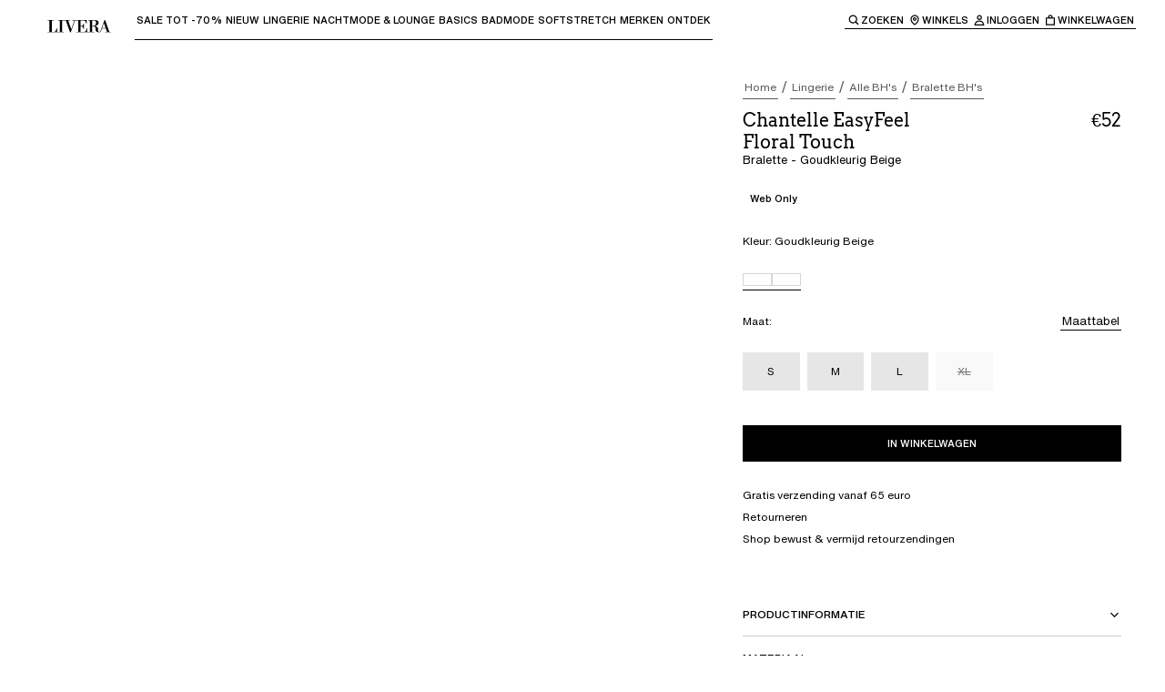

--- FILE ---
content_type: text/html; charset=utf-8
request_url: https://www.livera.nl/product/chantelle-easyfeel-floral-touch-voorgevormde-brallette-bh-c94270-01n
body_size: 45597
content:
<!DOCTYPE html><html lang="nl-NL" class="__variable_19fae8 __variable_3bd01c __variable_484c3b __variable_7ca232"><head><meta charSet="utf-8"/><meta name="viewport" content="width=device-width, initial-scale=1"/><link rel="preload" as="image" imageSrcSet="/_next/image?url=http%3A%2F%2Fproxy.prodv1.chantelle.internal%2Fmedia%2Fcatalog%2Fproduct%2FC%2F9%2FC94270_01N_2.jpg%3Fquality%3D95%26bg-color%3D255%2C255%2C255%26fit%3Dbounds%26height%3D%26width%3D&amp;w=384&amp;q=75 384w, /_next/image?url=http%3A%2F%2Fproxy.prodv1.chantelle.internal%2Fmedia%2Fcatalog%2Fproduct%2FC%2F9%2FC94270_01N_2.jpg%3Fquality%3D95%26bg-color%3D255%2C255%2C255%26fit%3Dbounds%26height%3D%26width%3D&amp;w=640&amp;q=75 640w, /_next/image?url=http%3A%2F%2Fproxy.prodv1.chantelle.internal%2Fmedia%2Fcatalog%2Fproduct%2FC%2F9%2FC94270_01N_2.jpg%3Fquality%3D95%26bg-color%3D255%2C255%2C255%26fit%3Dbounds%26height%3D%26width%3D&amp;w=750&amp;q=75 750w, /_next/image?url=http%3A%2F%2Fproxy.prodv1.chantelle.internal%2Fmedia%2Fcatalog%2Fproduct%2FC%2F9%2FC94270_01N_2.jpg%3Fquality%3D95%26bg-color%3D255%2C255%2C255%26fit%3Dbounds%26height%3D%26width%3D&amp;w=828&amp;q=75 828w, /_next/image?url=http%3A%2F%2Fproxy.prodv1.chantelle.internal%2Fmedia%2Fcatalog%2Fproduct%2FC%2F9%2FC94270_01N_2.jpg%3Fquality%3D95%26bg-color%3D255%2C255%2C255%26fit%3Dbounds%26height%3D%26width%3D&amp;w=1080&amp;q=75 1080w, /_next/image?url=http%3A%2F%2Fproxy.prodv1.chantelle.internal%2Fmedia%2Fcatalog%2Fproduct%2FC%2F9%2FC94270_01N_2.jpg%3Fquality%3D95%26bg-color%3D255%2C255%2C255%26fit%3Dbounds%26height%3D%26width%3D&amp;w=1200&amp;q=75 1200w, /_next/image?url=http%3A%2F%2Fproxy.prodv1.chantelle.internal%2Fmedia%2Fcatalog%2Fproduct%2FC%2F9%2FC94270_01N_2.jpg%3Fquality%3D95%26bg-color%3D255%2C255%2C255%26fit%3Dbounds%26height%3D%26width%3D&amp;w=1920&amp;q=75 1920w, /_next/image?url=http%3A%2F%2Fproxy.prodv1.chantelle.internal%2Fmedia%2Fcatalog%2Fproduct%2FC%2F9%2FC94270_01N_2.jpg%3Fquality%3D95%26bg-color%3D255%2C255%2C255%26fit%3Dbounds%26height%3D%26width%3D&amp;w=2048&amp;q=75 2048w, /_next/image?url=http%3A%2F%2Fproxy.prodv1.chantelle.internal%2Fmedia%2Fcatalog%2Fproduct%2FC%2F9%2FC94270_01N_2.jpg%3Fquality%3D95%26bg-color%3D255%2C255%2C255%26fit%3Dbounds%26height%3D%26width%3D&amp;w=3840&amp;q=75 3840w" imageSizes="(max-width: 768px) 100vw, 50vw"/><link rel="preload" as="image" imageSrcSet="/_next/image?url=http%3A%2F%2Fproxy.prodv1.chantelle.internal%2Fmedia%2Fcatalog%2Fproduct%2FC%2F9%2FC94270_01N_3.jpg%3Fquality%3D95%26bg-color%3D255%2C255%2C255%26fit%3Dbounds%26height%3D%26width%3D&amp;w=384&amp;q=75 384w, /_next/image?url=http%3A%2F%2Fproxy.prodv1.chantelle.internal%2Fmedia%2Fcatalog%2Fproduct%2FC%2F9%2FC94270_01N_3.jpg%3Fquality%3D95%26bg-color%3D255%2C255%2C255%26fit%3Dbounds%26height%3D%26width%3D&amp;w=640&amp;q=75 640w, /_next/image?url=http%3A%2F%2Fproxy.prodv1.chantelle.internal%2Fmedia%2Fcatalog%2Fproduct%2FC%2F9%2FC94270_01N_3.jpg%3Fquality%3D95%26bg-color%3D255%2C255%2C255%26fit%3Dbounds%26height%3D%26width%3D&amp;w=750&amp;q=75 750w, /_next/image?url=http%3A%2F%2Fproxy.prodv1.chantelle.internal%2Fmedia%2Fcatalog%2Fproduct%2FC%2F9%2FC94270_01N_3.jpg%3Fquality%3D95%26bg-color%3D255%2C255%2C255%26fit%3Dbounds%26height%3D%26width%3D&amp;w=828&amp;q=75 828w, /_next/image?url=http%3A%2F%2Fproxy.prodv1.chantelle.internal%2Fmedia%2Fcatalog%2Fproduct%2FC%2F9%2FC94270_01N_3.jpg%3Fquality%3D95%26bg-color%3D255%2C255%2C255%26fit%3Dbounds%26height%3D%26width%3D&amp;w=1080&amp;q=75 1080w, /_next/image?url=http%3A%2F%2Fproxy.prodv1.chantelle.internal%2Fmedia%2Fcatalog%2Fproduct%2FC%2F9%2FC94270_01N_3.jpg%3Fquality%3D95%26bg-color%3D255%2C255%2C255%26fit%3Dbounds%26height%3D%26width%3D&amp;w=1200&amp;q=75 1200w, /_next/image?url=http%3A%2F%2Fproxy.prodv1.chantelle.internal%2Fmedia%2Fcatalog%2Fproduct%2FC%2F9%2FC94270_01N_3.jpg%3Fquality%3D95%26bg-color%3D255%2C255%2C255%26fit%3Dbounds%26height%3D%26width%3D&amp;w=1920&amp;q=75 1920w, /_next/image?url=http%3A%2F%2Fproxy.prodv1.chantelle.internal%2Fmedia%2Fcatalog%2Fproduct%2FC%2F9%2FC94270_01N_3.jpg%3Fquality%3D95%26bg-color%3D255%2C255%2C255%26fit%3Dbounds%26height%3D%26width%3D&amp;w=2048&amp;q=75 2048w, /_next/image?url=http%3A%2F%2Fproxy.prodv1.chantelle.internal%2Fmedia%2Fcatalog%2Fproduct%2FC%2F9%2FC94270_01N_3.jpg%3Fquality%3D95%26bg-color%3D255%2C255%2C255%26fit%3Dbounds%26height%3D%26width%3D&amp;w=3840&amp;q=75 3840w" imageSizes="(max-width: 768px) 100vw, 50vw"/><link rel="preload" as="image" imageSrcSet="/_next/image?url=http%3A%2F%2Fproxy.prodv1.chantelle.internal%2Fmedia%2Fcatalog%2Fproduct%2FC%2F9%2FC94270_01N_4.jpg%3Fquality%3D95%26bg-color%3D255%2C255%2C255%26fit%3Dbounds%26height%3D%26width%3D&amp;w=384&amp;q=75 384w, /_next/image?url=http%3A%2F%2Fproxy.prodv1.chantelle.internal%2Fmedia%2Fcatalog%2Fproduct%2FC%2F9%2FC94270_01N_4.jpg%3Fquality%3D95%26bg-color%3D255%2C255%2C255%26fit%3Dbounds%26height%3D%26width%3D&amp;w=640&amp;q=75 640w, /_next/image?url=http%3A%2F%2Fproxy.prodv1.chantelle.internal%2Fmedia%2Fcatalog%2Fproduct%2FC%2F9%2FC94270_01N_4.jpg%3Fquality%3D95%26bg-color%3D255%2C255%2C255%26fit%3Dbounds%26height%3D%26width%3D&amp;w=750&amp;q=75 750w, /_next/image?url=http%3A%2F%2Fproxy.prodv1.chantelle.internal%2Fmedia%2Fcatalog%2Fproduct%2FC%2F9%2FC94270_01N_4.jpg%3Fquality%3D95%26bg-color%3D255%2C255%2C255%26fit%3Dbounds%26height%3D%26width%3D&amp;w=828&amp;q=75 828w, /_next/image?url=http%3A%2F%2Fproxy.prodv1.chantelle.internal%2Fmedia%2Fcatalog%2Fproduct%2FC%2F9%2FC94270_01N_4.jpg%3Fquality%3D95%26bg-color%3D255%2C255%2C255%26fit%3Dbounds%26height%3D%26width%3D&amp;w=1080&amp;q=75 1080w, /_next/image?url=http%3A%2F%2Fproxy.prodv1.chantelle.internal%2Fmedia%2Fcatalog%2Fproduct%2FC%2F9%2FC94270_01N_4.jpg%3Fquality%3D95%26bg-color%3D255%2C255%2C255%26fit%3Dbounds%26height%3D%26width%3D&amp;w=1200&amp;q=75 1200w, /_next/image?url=http%3A%2F%2Fproxy.prodv1.chantelle.internal%2Fmedia%2Fcatalog%2Fproduct%2FC%2F9%2FC94270_01N_4.jpg%3Fquality%3D95%26bg-color%3D255%2C255%2C255%26fit%3Dbounds%26height%3D%26width%3D&amp;w=1920&amp;q=75 1920w, /_next/image?url=http%3A%2F%2Fproxy.prodv1.chantelle.internal%2Fmedia%2Fcatalog%2Fproduct%2FC%2F9%2FC94270_01N_4.jpg%3Fquality%3D95%26bg-color%3D255%2C255%2C255%26fit%3Dbounds%26height%3D%26width%3D&amp;w=2048&amp;q=75 2048w, /_next/image?url=http%3A%2F%2Fproxy.prodv1.chantelle.internal%2Fmedia%2Fcatalog%2Fproduct%2FC%2F9%2FC94270_01N_4.jpg%3Fquality%3D95%26bg-color%3D255%2C255%2C255%26fit%3Dbounds%26height%3D%26width%3D&amp;w=3840&amp;q=75 3840w" imageSizes="(max-width: 768px) 100vw, 50vw"/><link rel="preload" as="image" imageSrcSet="/_next/image?url=http%3A%2F%2Fproxy.prodv1.chantelle.internal%2Fmedia%2Fcatalog%2Fproduct%2FC%2F9%2FC94270_01N_7.jpg%3Fquality%3D95%26bg-color%3D255%2C255%2C255%26fit%3Dbounds%26height%3D%26width%3D&amp;w=384&amp;q=75 384w, /_next/image?url=http%3A%2F%2Fproxy.prodv1.chantelle.internal%2Fmedia%2Fcatalog%2Fproduct%2FC%2F9%2FC94270_01N_7.jpg%3Fquality%3D95%26bg-color%3D255%2C255%2C255%26fit%3Dbounds%26height%3D%26width%3D&amp;w=640&amp;q=75 640w, /_next/image?url=http%3A%2F%2Fproxy.prodv1.chantelle.internal%2Fmedia%2Fcatalog%2Fproduct%2FC%2F9%2FC94270_01N_7.jpg%3Fquality%3D95%26bg-color%3D255%2C255%2C255%26fit%3Dbounds%26height%3D%26width%3D&amp;w=750&amp;q=75 750w, /_next/image?url=http%3A%2F%2Fproxy.prodv1.chantelle.internal%2Fmedia%2Fcatalog%2Fproduct%2FC%2F9%2FC94270_01N_7.jpg%3Fquality%3D95%26bg-color%3D255%2C255%2C255%26fit%3Dbounds%26height%3D%26width%3D&amp;w=828&amp;q=75 828w, /_next/image?url=http%3A%2F%2Fproxy.prodv1.chantelle.internal%2Fmedia%2Fcatalog%2Fproduct%2FC%2F9%2FC94270_01N_7.jpg%3Fquality%3D95%26bg-color%3D255%2C255%2C255%26fit%3Dbounds%26height%3D%26width%3D&amp;w=1080&amp;q=75 1080w, /_next/image?url=http%3A%2F%2Fproxy.prodv1.chantelle.internal%2Fmedia%2Fcatalog%2Fproduct%2FC%2F9%2FC94270_01N_7.jpg%3Fquality%3D95%26bg-color%3D255%2C255%2C255%26fit%3Dbounds%26height%3D%26width%3D&amp;w=1200&amp;q=75 1200w, /_next/image?url=http%3A%2F%2Fproxy.prodv1.chantelle.internal%2Fmedia%2Fcatalog%2Fproduct%2FC%2F9%2FC94270_01N_7.jpg%3Fquality%3D95%26bg-color%3D255%2C255%2C255%26fit%3Dbounds%26height%3D%26width%3D&amp;w=1920&amp;q=75 1920w, /_next/image?url=http%3A%2F%2Fproxy.prodv1.chantelle.internal%2Fmedia%2Fcatalog%2Fproduct%2FC%2F9%2FC94270_01N_7.jpg%3Fquality%3D95%26bg-color%3D255%2C255%2C255%26fit%3Dbounds%26height%3D%26width%3D&amp;w=2048&amp;q=75 2048w, /_next/image?url=http%3A%2F%2Fproxy.prodv1.chantelle.internal%2Fmedia%2Fcatalog%2Fproduct%2FC%2F9%2FC94270_01N_7.jpg%3Fquality%3D95%26bg-color%3D255%2C255%2C255%26fit%3Dbounds%26height%3D%26width%3D&amp;w=3840&amp;q=75 3840w" imageSizes="(max-width: 768px) 100vw, 50vw"/><link rel="preload" as="image" imageSrcSet="/_next/image?url=http%3A%2F%2Fproxy.prodv1.chantelle.internal%2Fmedia%2Fcatalog%2Fproduct%2FC%2F9%2FC94270_01N_8.jpg%3Fquality%3D95%26bg-color%3D255%2C255%2C255%26fit%3Dbounds%26height%3D%26width%3D&amp;w=384&amp;q=75 384w, /_next/image?url=http%3A%2F%2Fproxy.prodv1.chantelle.internal%2Fmedia%2Fcatalog%2Fproduct%2FC%2F9%2FC94270_01N_8.jpg%3Fquality%3D95%26bg-color%3D255%2C255%2C255%26fit%3Dbounds%26height%3D%26width%3D&amp;w=640&amp;q=75 640w, /_next/image?url=http%3A%2F%2Fproxy.prodv1.chantelle.internal%2Fmedia%2Fcatalog%2Fproduct%2FC%2F9%2FC94270_01N_8.jpg%3Fquality%3D95%26bg-color%3D255%2C255%2C255%26fit%3Dbounds%26height%3D%26width%3D&amp;w=750&amp;q=75 750w, /_next/image?url=http%3A%2F%2Fproxy.prodv1.chantelle.internal%2Fmedia%2Fcatalog%2Fproduct%2FC%2F9%2FC94270_01N_8.jpg%3Fquality%3D95%26bg-color%3D255%2C255%2C255%26fit%3Dbounds%26height%3D%26width%3D&amp;w=828&amp;q=75 828w, /_next/image?url=http%3A%2F%2Fproxy.prodv1.chantelle.internal%2Fmedia%2Fcatalog%2Fproduct%2FC%2F9%2FC94270_01N_8.jpg%3Fquality%3D95%26bg-color%3D255%2C255%2C255%26fit%3Dbounds%26height%3D%26width%3D&amp;w=1080&amp;q=75 1080w, /_next/image?url=http%3A%2F%2Fproxy.prodv1.chantelle.internal%2Fmedia%2Fcatalog%2Fproduct%2FC%2F9%2FC94270_01N_8.jpg%3Fquality%3D95%26bg-color%3D255%2C255%2C255%26fit%3Dbounds%26height%3D%26width%3D&amp;w=1200&amp;q=75 1200w, /_next/image?url=http%3A%2F%2Fproxy.prodv1.chantelle.internal%2Fmedia%2Fcatalog%2Fproduct%2FC%2F9%2FC94270_01N_8.jpg%3Fquality%3D95%26bg-color%3D255%2C255%2C255%26fit%3Dbounds%26height%3D%26width%3D&amp;w=1920&amp;q=75 1920w, /_next/image?url=http%3A%2F%2Fproxy.prodv1.chantelle.internal%2Fmedia%2Fcatalog%2Fproduct%2FC%2F9%2FC94270_01N_8.jpg%3Fquality%3D95%26bg-color%3D255%2C255%2C255%26fit%3Dbounds%26height%3D%26width%3D&amp;w=2048&amp;q=75 2048w, /_next/image?url=http%3A%2F%2Fproxy.prodv1.chantelle.internal%2Fmedia%2Fcatalog%2Fproduct%2FC%2F9%2FC94270_01N_8.jpg%3Fquality%3D95%26bg-color%3D255%2C255%2C255%26fit%3Dbounds%26height%3D%26width%3D&amp;w=3840&amp;q=75 3840w" imageSizes="(max-width: 768px) 100vw, 50vw"/><link rel="preload" as="image" imageSrcSet="/_next/image?url=http%3A%2F%2Fproxy.prodv1.chantelle.internal%2Fmedia%2Fcatalog%2Fproduct%2FC%2F9%2FC94270_01N_16.jpg%3Fquality%3D95%26bg-color%3D255%2C255%2C255%26fit%3Dbounds%26height%3D%26width%3D&amp;w=384&amp;q=75 384w, /_next/image?url=http%3A%2F%2Fproxy.prodv1.chantelle.internal%2Fmedia%2Fcatalog%2Fproduct%2FC%2F9%2FC94270_01N_16.jpg%3Fquality%3D95%26bg-color%3D255%2C255%2C255%26fit%3Dbounds%26height%3D%26width%3D&amp;w=640&amp;q=75 640w, /_next/image?url=http%3A%2F%2Fproxy.prodv1.chantelle.internal%2Fmedia%2Fcatalog%2Fproduct%2FC%2F9%2FC94270_01N_16.jpg%3Fquality%3D95%26bg-color%3D255%2C255%2C255%26fit%3Dbounds%26height%3D%26width%3D&amp;w=750&amp;q=75 750w, /_next/image?url=http%3A%2F%2Fproxy.prodv1.chantelle.internal%2Fmedia%2Fcatalog%2Fproduct%2FC%2F9%2FC94270_01N_16.jpg%3Fquality%3D95%26bg-color%3D255%2C255%2C255%26fit%3Dbounds%26height%3D%26width%3D&amp;w=828&amp;q=75 828w, /_next/image?url=http%3A%2F%2Fproxy.prodv1.chantelle.internal%2Fmedia%2Fcatalog%2Fproduct%2FC%2F9%2FC94270_01N_16.jpg%3Fquality%3D95%26bg-color%3D255%2C255%2C255%26fit%3Dbounds%26height%3D%26width%3D&amp;w=1080&amp;q=75 1080w, /_next/image?url=http%3A%2F%2Fproxy.prodv1.chantelle.internal%2Fmedia%2Fcatalog%2Fproduct%2FC%2F9%2FC94270_01N_16.jpg%3Fquality%3D95%26bg-color%3D255%2C255%2C255%26fit%3Dbounds%26height%3D%26width%3D&amp;w=1200&amp;q=75 1200w, /_next/image?url=http%3A%2F%2Fproxy.prodv1.chantelle.internal%2Fmedia%2Fcatalog%2Fproduct%2FC%2F9%2FC94270_01N_16.jpg%3Fquality%3D95%26bg-color%3D255%2C255%2C255%26fit%3Dbounds%26height%3D%26width%3D&amp;w=1920&amp;q=75 1920w, /_next/image?url=http%3A%2F%2Fproxy.prodv1.chantelle.internal%2Fmedia%2Fcatalog%2Fproduct%2FC%2F9%2FC94270_01N_16.jpg%3Fquality%3D95%26bg-color%3D255%2C255%2C255%26fit%3Dbounds%26height%3D%26width%3D&amp;w=2048&amp;q=75 2048w, /_next/image?url=http%3A%2F%2Fproxy.prodv1.chantelle.internal%2Fmedia%2Fcatalog%2Fproduct%2FC%2F9%2FC94270_01N_16.jpg%3Fquality%3D95%26bg-color%3D255%2C255%2C255%26fit%3Dbounds%26height%3D%26width%3D&amp;w=3840&amp;q=75 3840w" imageSizes="(max-width: 768px) 100vw, 50vw"/><link rel="stylesheet" href="/_next/static/css/b6bd9dbd031aa11c.css" data-precedence="next"/><link rel="stylesheet" href="/_next/static/css/ae110469aab9e883.css" data-precedence="next"/><link rel="stylesheet" href="/_next/static/css/6cc55e4f747c28b4.css" data-precedence="next"/><link rel="stylesheet" href="/_next/static/css/961ca6ba6c55f81d.css" data-precedence="next"/><link rel="stylesheet" href="/_next/static/css/8503b403a0d43678.css" data-precedence="next"/><link rel="stylesheet" href="/_next/static/css/904ca530aec1ede7.css" data-precedence="next"/><link rel="preload" as="script" fetchPriority="low" href="/_next/static/chunks/webpack-0eef0e47234247ba.js"/><script src="/_next/static/chunks/87c73c54-dd8d81ac9604067c.js" async=""></script><script src="/_next/static/chunks/18-2e1704a096d0179e.js" async=""></script><script src="/_next/static/chunks/main-app-e28f31567a13952b.js" async=""></script><script src="/_next/static/chunks/2849449d-cb5573ea4ad4db66.js" async=""></script><script src="/_next/static/chunks/a3319169-287b69108e6aecc5.js" async=""></script><script src="/_next/static/chunks/25c8a87d-9898d7aad78fe503.js" async=""></script><script src="/_next/static/chunks/489-4b641433a90e7fd4.js" async=""></script><script src="/_next/static/chunks/3017-86370754b091ced0.js" async=""></script><script src="/_next/static/chunks/3922-319a03b17802b226.js" async=""></script><script src="/_next/static/chunks/1491-6cdf505f573c7f84.js" async=""></script><script src="/_next/static/chunks/3025-50848fdcfbe2e196.js" async=""></script><script src="/_next/static/chunks/2390-7e0a17a855897bce.js" async=""></script><script src="/_next/static/chunks/7419-23a070901fe0fa17.js" async=""></script><script src="/_next/static/chunks/3745-6ce6db6ae3766ebd.js" async=""></script><script src="/_next/static/chunks/3753-10fbae217ed9b682.js" async=""></script><script src="/_next/static/chunks/2842-088248c5236d9de8.js" async=""></script><script src="/_next/static/chunks/7373-8fbd179499739acb.js" async=""></script><script src="/_next/static/chunks/4067-bb11c4b8e7b297b7.js" async=""></script><script src="/_next/static/chunks/7650-4c995864b309f5b4.js" async=""></script><script src="/_next/static/chunks/7149-4a4b0f85ba534ba6.js" async=""></script><script src="/_next/static/chunks/5974-bedd976fc1e7d68f.js" async=""></script><script src="/_next/static/chunks/6870-8e1a58a14f3a94b5.js" async=""></script><script src="/_next/static/chunks/9134-2a4dadf105f4a4b1.js" async=""></script><script src="/_next/static/chunks/6239-24bd04e5943e4411.js" async=""></script><script src="/_next/static/chunks/9120-1d615c8d0f760433.js" async=""></script><script src="/_next/static/chunks/app/(main)/layout-4fcc3d1c271a856a.js" async=""></script><script src="/_next/static/chunks/7971-8dacc708a2337f36.js" async=""></script><script src="/_next/static/chunks/app/(main)/product/%5BproductUrl%5D/page-c9f45d67486603b8.js" async=""></script><script src="/_next/static/chunks/1978-f47a63a211e60164.js" async=""></script><script src="/_next/static/chunks/app/layout-e74a3acefcdc808c.js" async=""></script><script src="/_next/static/chunks/app/error-9fb9580b9d938d8d.js" async=""></script><link rel="preload" href="https://cdn.ablyft.com/s/16085839.js" as="script"/><link rel="preload" href="https://app.aiden.cx/webshop/build/aiden-embedded.min.js" as="script"/><meta name="next-size-adjust" content=""/><title>Bralette - Goudkleurig Beige - Floral Touch | Chantelle EasyFeel</title><meta name="description" content="De Floral Touch Bralette straalt extra vrouwelijkheid uit door het bloemenkant en elegante halslijn. Het gebruik van extra zachte materialen verhoogt het d"/><link rel="canonical" href="https://www.livera.nl/product/chantelle-easyfeel-floral-touch-voorgevormde-brallette-bh-c94270-01n"/><link rel="alternate" hrefLang="x-default" href="https://www.livera.nl/"/><link rel="alternate" hrefLang="nl-NL" href="https://www.livera.nl/product/chantelle-easyfeel-floral-touch-voorgevormde-brallette-bh-c94270-01n"/><link rel="icon" href="/favicon.ico" type="image/x-icon" sizes="32x32"/><script src="/_next/static/chunks/polyfills-42372ed130431b0a.js" noModule=""></script><style data-styled="" data-styled-version="6.1.19">.brGXYQ{display:flex;}/*!sc*/
data-styled.g1[id="sc-45c2b7cb-0"]{content:"brGXYQ,"}/*!sc*/
.hvGiUY{white-space:pre-line;font-family:var(--typography-family-primary);font-size:var( --typography-size-list-label-l );line-height:var( --typography-size-list-label-l-line-height );}/*!sc*/
.hvGiUY.text--list-label-italic-l,.hvGiUY.text--list-label-italic-s,.hvGiUY.text--list-label-italic-xs{font-family:var(--typography-family-tertiary);font-style:italic;}/*!sc*/
.hvGiUY.text--body-m,.hvGiUY.text--body-s,.hvGiUY.text--list-label-l,.hvGiUY.text--list-label-m{font-weight:var(--typography-weight-regular);}/*!sc*/
.hvGiUY.text--list-label-s,.hvGiUY.text--list-label-s-uppercase,.hvGiUY.text--list-label-xs,.hvGiUY.text--list-label-xs-uppercase{font-weight:var(--typography-weight-medium);}/*!sc*/
.hvGiUY.text--list-label-s-uppercase,.hvGiUY.text--list-label-xs-uppercase{text-transform:uppercase;}/*!sc*/
.hvGiUY.text--is-centered{text-align:center;}/*!sc*/
.hvGiUY.text--color-white{color:var(--color-white);}/*!sc*/
.hvGiUY.text--color-black{color:var(--color-black);}/*!sc*/
.jvrpjM{white-space:pre-line;font-family:var(--typography-family-primary);font-size:var( --typography-size-list-label-xs );line-height:var( --typography-size-list-label-xs-line-height );}/*!sc*/
.jvrpjM.text--list-label-italic-l,.jvrpjM.text--list-label-italic-s,.jvrpjM.text--list-label-italic-xs{font-family:var(--typography-family-tertiary);font-style:italic;}/*!sc*/
.jvrpjM.text--body-m,.jvrpjM.text--body-s,.jvrpjM.text--list-label-l,.jvrpjM.text--list-label-m{font-weight:var(--typography-weight-regular);}/*!sc*/
.jvrpjM.text--list-label-s,.jvrpjM.text--list-label-s-uppercase,.jvrpjM.text--list-label-xs,.jvrpjM.text--list-label-xs-uppercase{font-weight:var(--typography-weight-medium);}/*!sc*/
.jvrpjM.text--list-label-s-uppercase,.jvrpjM.text--list-label-xs-uppercase{text-transform:uppercase;}/*!sc*/
.jvrpjM.text--is-centered{text-align:center;}/*!sc*/
.jvrpjM.text--color-white{color:var(--color-white);}/*!sc*/
.jvrpjM.text--color-black{color:var(--color-black);}/*!sc*/
.jZKmQI{white-space:pre-line;font-family:var(--typography-family-primary);font-size:var( --typography-size-list-label-m );line-height:var( --typography-size-list-label-m-line-height );}/*!sc*/
.jZKmQI.text--list-label-italic-l,.jZKmQI.text--list-label-italic-s,.jZKmQI.text--list-label-italic-xs{font-family:var(--typography-family-tertiary);font-style:italic;}/*!sc*/
.jZKmQI.text--body-m,.jZKmQI.text--body-s,.jZKmQI.text--list-label-l,.jZKmQI.text--list-label-m{font-weight:var(--typography-weight-regular);}/*!sc*/
.jZKmQI.text--list-label-s,.jZKmQI.text--list-label-s-uppercase,.jZKmQI.text--list-label-xs,.jZKmQI.text--list-label-xs-uppercase{font-weight:var(--typography-weight-medium);}/*!sc*/
.jZKmQI.text--list-label-s-uppercase,.jZKmQI.text--list-label-xs-uppercase{text-transform:uppercase;}/*!sc*/
.jZKmQI.text--is-centered{text-align:center;}/*!sc*/
.jZKmQI.text--color-white{color:var(--color-white);}/*!sc*/
.jZKmQI.text--color-black{color:var(--color-black);}/*!sc*/
.hqcTAs{white-space:pre-line;font-family:var(--typography-family-primary);font-size:var( --typography-size-list-label-s );line-height:var( --typography-size-list-label-s-line-height );}/*!sc*/
.hqcTAs.text--list-label-italic-l,.hqcTAs.text--list-label-italic-s,.hqcTAs.text--list-label-italic-xs{font-family:var(--typography-family-tertiary);font-style:italic;}/*!sc*/
.hqcTAs.text--body-m,.hqcTAs.text--body-s,.hqcTAs.text--list-label-l,.hqcTAs.text--list-label-m{font-weight:var(--typography-weight-regular);}/*!sc*/
.hqcTAs.text--list-label-s,.hqcTAs.text--list-label-s-uppercase,.hqcTAs.text--list-label-xs,.hqcTAs.text--list-label-xs-uppercase{font-weight:var(--typography-weight-medium);}/*!sc*/
.hqcTAs.text--list-label-s-uppercase,.hqcTAs.text--list-label-xs-uppercase{text-transform:uppercase;}/*!sc*/
.hqcTAs.text--is-centered{text-align:center;}/*!sc*/
.hqcTAs.text--color-white{color:var(--color-white);}/*!sc*/
.hqcTAs.text--color-black{color:var(--color-black);}/*!sc*/
.lawAMY{white-space:pre-line;font-family:var(--typography-family-primary);font-size:var( --typography-size-body-m );line-height:var( --typography-size-body-m-line-height );}/*!sc*/
.lawAMY.text--list-label-italic-l,.lawAMY.text--list-label-italic-s,.lawAMY.text--list-label-italic-xs{font-family:var(--typography-family-tertiary);font-style:italic;}/*!sc*/
.lawAMY.text--body-m,.lawAMY.text--body-s,.lawAMY.text--list-label-l,.lawAMY.text--list-label-m{font-weight:var(--typography-weight-regular);}/*!sc*/
.lawAMY.text--list-label-s,.lawAMY.text--list-label-s-uppercase,.lawAMY.text--list-label-xs,.lawAMY.text--list-label-xs-uppercase{font-weight:var(--typography-weight-medium);}/*!sc*/
.lawAMY.text--list-label-s-uppercase,.lawAMY.text--list-label-xs-uppercase{text-transform:uppercase;}/*!sc*/
.lawAMY.text--is-centered{text-align:center;}/*!sc*/
.lawAMY.text--color-white{color:var(--color-white);}/*!sc*/
.lawAMY.text--color-black{color:var(--color-black);}/*!sc*/
data-styled.g2[id="sc-61edd0f6-0"]{content:"hvGiUY,jvrpjM,jZKmQI,hqcTAs,lawAMY,"}/*!sc*/
.idNXZu{white-space:pre-line;font-family:var(--typography-family-secondary);font-size:var( --typography-size-heading-s );line-height:var( --typography-size-heading-s-line-height );font-weight:var(--typography-weight-regular);}/*!sc*/
.idNXZu.title--color-black{color:var(--color-black);}/*!sc*/
.idNXZu.title--color-white{color:var(--color-white);}/*!sc*/
.idNXZu.title--color-orange{color:var(--color-orange);}/*!sc*/
.idNXZu.title--is-centered{text-align:center;}/*!sc*/
.lfgRkO{white-space:pre-line;font-family:var(--typography-family-secondary);font-size:var( --typography-size-heading-xs );line-height:var( --typography-size-heading-xs-line-height );font-weight:var(--typography-weight-regular);}/*!sc*/
.lfgRkO.title--color-black{color:var(--color-black);}/*!sc*/
.lfgRkO.title--color-white{color:var(--color-white);}/*!sc*/
.lfgRkO.title--color-orange{color:var(--color-orange);}/*!sc*/
.lfgRkO.title--is-centered{text-align:center;}/*!sc*/
data-styled.g3[id="sc-9b6f255d-0"]{content:"idNXZu,lfgRkO,"}/*!sc*/
.gPKCjc .accordion-item{position:relative;}/*!sc*/
.gPKCjc .accordion-item>summary::-webkit-details-marker{display:none;}/*!sc*/
.gPKCjc .accordion-item__title-icon{rotate:0deg;width:16px;height:16px;display:flex;justify-content:center;align-items:center;transition:all ease-in-out 0.25s;}/*!sc*/
.gPKCjc .accordion-item__title{cursor:pointer;display:flex;align-items:center;}/*!sc*/
.gPKCjc.accordion--primary .accordion-item:after{content:'';display:inline-block;position:absolute;left:0;bottom:0;width:100%;height:1px;background:var(--color-black);opacity:0.2;}/*!sc*/
.gPKCjc.accordion--primary .accordion-item__title{justify-content:space-between;padding:var(--spacing-200-px) 0;}/*!sc*/
.gPKCjc.accordion--primary .accordion-item__content{padding-bottom:var(--spacing-300-px);}/*!sc*/
.gPKCjc.accordion--primary .accordion-item[open] >.accordion-item__title .accordion-item__title-icon{rotate:-180deg;}/*!sc*/
.gPKCjc.accordion--secondary .accordion-item__title{padding:var(--spacing-150-px) 0;}/*!sc*/
.gPKCjc.accordion--secondary .accordion-item__title-icon-wrapper{position:relative;}/*!sc*/
.gPKCjc.accordion--secondary .accordion-item__title-icon-wrapper .accordion-item__title-icon--when-open{position:absolute;top:0;left:0;}/*!sc*/
.gPKCjc.accordion--secondary .accordion-item__title-icon{display:flex;margin-right:var(--spacing-100-px);transition:all 0.3s;}/*!sc*/
.gPKCjc.accordion--secondary .accordion-item__title-icon--when-close{opacity:1;}/*!sc*/
.gPKCjc.accordion--secondary .accordion-item__title-icon--when-open{opacity:0;}/*!sc*/
.gPKCjc.accordion--secondary .accordion-item__content{padding:var(--spacing-100-px) 0 var(--spacing-100-px) var(--spacing-500-px);}/*!sc*/
.gPKCjc.accordion--secondary .accordion-item[open] .accordion-item__title-icon--when-close{opacity:0;}/*!sc*/
.gPKCjc.accordion--secondary .accordion-item[open] .accordion-item__title-icon--when-open{opacity:1;}/*!sc*/
data-styled.g4[id="sc-3c96317a-0"]{content:"gPKCjc,"}/*!sc*/
.jvPJyg{text-decoration:none;position:relative;display:inline-flex;flex-direction:column;cursor:pointer;color:#3F2021;outline:none;padding:var(--spacing-25-px);background:transparent;transition:all 0.3s ease-in-out;}/*!sc*/
.jvPJyg .text{display:block;color:currentColor;}/*!sc*/
.jvPJyg:after{content:'';display:inline-block;position:absolute;left:0;right:0;bottom:0;background-color:currentColor;width:100%;height:1px;transform-origin:left;}/*!sc*/
@keyframes borderAnimation{from{scale:1 1;}50%{scale:0 1;}to{scale:1 1;}}/*!sc*/
.jvPJyg.link--variant-primary:focus-visible,.jvPJyg.link--variant-secondary:focus-visible{background:var(--color-gray-20);}/*!sc*/
.jvPJyg.link--variant-primary.link--is-active:after,.jvPJyg.link--variant-secondary.link--is-active:after,.jvPJyg.link--variant-primary:focus-visible:after,.jvPJyg.link--variant-secondary:focus-visible:after{animation:borderAnimation 0.4s ease-in-out forwards;}/*!sc*/
.jvPJyg.link--variant-breadcrumb{background-color:transparent;z-index:0;}/*!sc*/
.jvPJyg.link--variant-breadcrumb:before{content:'';display:inline-block;position:absolute;z-index:-1;bottom:-8px;top:-8px;left:-8px;right:-8px;background:transparent;}/*!sc*/
.jvPJyg.link--variant-breadcrumb:after{position:absolute;top:calc(100% + var(--spacing-25-px));left:0;}/*!sc*/
.jvPJyg.link--variant-breadcrumb:focus-visible:before{background:var(--color-gray-20);}/*!sc*/
.jvPJyg.link--with-default-underline:after{scale:1 1;}/*!sc*/
.jvPJyg.link--with-default-underline:hover:after{animation:borderAnimation 0.4s ease-in-out forwards;}/*!sc*/
.jvPJyg:not(.link--with-default-underline):after{scale:0 1;transition:all 0.2s ease-in-out;}/*!sc*/
.jvPJyg:not(.link--with-default-underline):hover:after{scale:1 1;}/*!sc*/
@media (prefers-reduced-motion){.jvPJyg,.jvPJyg:before,.jvPJyg:after{transition:none;animation:none;}}/*!sc*/
.gaTofE{text-decoration:none;position:relative;display:inline-flex;flex-direction:column;cursor:pointer;color:#000000;outline:none;padding:var(--spacing-25-px);background:transparent;transition:all 0.3s ease-in-out;}/*!sc*/
.gaTofE .text{display:block;color:currentColor;}/*!sc*/
.gaTofE:after{content:'';display:inline-block;position:absolute;left:0;right:0;bottom:0;background-color:currentColor;width:100%;height:1px;transform-origin:left;}/*!sc*/
@keyframes borderAnimation{from{scale:1 1;}50%{scale:0 1;}to{scale:1 1;}}/*!sc*/
.gaTofE.link--variant-primary:focus-visible,.gaTofE.link--variant-secondary:focus-visible{background:var(--color-gray-20);}/*!sc*/
.gaTofE.link--variant-primary.link--is-active:after,.gaTofE.link--variant-secondary.link--is-active:after,.gaTofE.link--variant-primary:focus-visible:after,.gaTofE.link--variant-secondary:focus-visible:after{animation:borderAnimation 0.4s ease-in-out forwards;}/*!sc*/
.gaTofE.link--variant-breadcrumb{background-color:transparent;z-index:0;}/*!sc*/
.gaTofE.link--variant-breadcrumb:before{content:'';display:inline-block;position:absolute;z-index:-1;bottom:-8px;top:-8px;left:-8px;right:-8px;background:transparent;}/*!sc*/
.gaTofE.link--variant-breadcrumb:after{position:absolute;top:calc(100% + var(--spacing-25-px));left:0;}/*!sc*/
.gaTofE.link--variant-breadcrumb:focus-visible:before{background:var(--color-gray-20);}/*!sc*/
.gaTofE.link--with-default-underline:after{scale:1 1;}/*!sc*/
.gaTofE.link--with-default-underline:hover:after{animation:borderAnimation 0.4s ease-in-out forwards;}/*!sc*/
.gaTofE:not(.link--with-default-underline):after{scale:0 1;transition:all 0.2s ease-in-out;}/*!sc*/
.gaTofE:not(.link--with-default-underline):hover:after{scale:1 1;}/*!sc*/
@media (prefers-reduced-motion){.gaTofE,.gaTofE:before,.gaTofE:after{transition:none;animation:none;}}/*!sc*/
.ggjUYQ{text-decoration:none;position:relative;display:inline-flex;flex-direction:column;cursor:pointer;color:var(--color-black);outline:none;padding:var(--spacing-25-px);background:transparent;transition:all 0.3s ease-in-out;}/*!sc*/
.ggjUYQ .text{display:block;color:currentColor;}/*!sc*/
.ggjUYQ:after{content:'';display:inline-block;position:absolute;left:0;right:0;bottom:0;background-color:currentColor;width:100%;height:1px;transform-origin:left;}/*!sc*/
@keyframes borderAnimation{from{scale:1 1;}50%{scale:0 1;}to{scale:1 1;}}/*!sc*/
.ggjUYQ.link--variant-primary:focus-visible,.ggjUYQ.link--variant-secondary:focus-visible{background:var(--color-gray-20);}/*!sc*/
.ggjUYQ.link--variant-primary.link--is-active:after,.ggjUYQ.link--variant-secondary.link--is-active:after,.ggjUYQ.link--variant-primary:focus-visible:after,.ggjUYQ.link--variant-secondary:focus-visible:after{animation:borderAnimation 0.4s ease-in-out forwards;}/*!sc*/
.ggjUYQ.link--variant-breadcrumb{background-color:transparent;z-index:0;}/*!sc*/
.ggjUYQ.link--variant-breadcrumb:before{content:'';display:inline-block;position:absolute;z-index:-1;bottom:-8px;top:-8px;left:-8px;right:-8px;background:transparent;}/*!sc*/
.ggjUYQ.link--variant-breadcrumb:after{position:absolute;top:calc(100% + var(--spacing-25-px));left:0;}/*!sc*/
.ggjUYQ.link--variant-breadcrumb:focus-visible:before{background:var(--color-gray-20);}/*!sc*/
.ggjUYQ.link--with-default-underline:after{scale:1 1;}/*!sc*/
.ggjUYQ.link--with-default-underline:hover:after{animation:borderAnimation 0.4s ease-in-out forwards;}/*!sc*/
.ggjUYQ:not(.link--with-default-underline):after{scale:0 1;transition:all 0.2s ease-in-out;}/*!sc*/
.ggjUYQ:not(.link--with-default-underline):hover:after{scale:1 1;}/*!sc*/
@media (prefers-reduced-motion){.ggjUYQ,.ggjUYQ:before,.ggjUYQ:after{transition:none;animation:none;}}/*!sc*/
.fYTPQa{text-decoration:none;position:relative;display:inline-flex;flex-direction:column;cursor:pointer;color:var(--color-gray);outline:none;padding:var(--spacing-25-px);background:transparent;transition:all 0.3s ease-in-out;}/*!sc*/
.fYTPQa .text{display:block;color:currentColor;}/*!sc*/
.fYTPQa:after{content:'';display:inline-block;position:absolute;left:0;right:0;bottom:0;background-color:currentColor;width:100%;height:1px;transform-origin:left;}/*!sc*/
@keyframes borderAnimation{from{scale:1 1;}50%{scale:0 1;}to{scale:1 1;}}/*!sc*/
.fYTPQa.link--variant-primary:focus-visible,.fYTPQa.link--variant-secondary:focus-visible{background:var(--color-gray-20);}/*!sc*/
.fYTPQa.link--variant-primary.link--is-active:after,.fYTPQa.link--variant-secondary.link--is-active:after,.fYTPQa.link--variant-primary:focus-visible:after,.fYTPQa.link--variant-secondary:focus-visible:after{animation:borderAnimation 0.4s ease-in-out forwards;}/*!sc*/
.fYTPQa.link--variant-breadcrumb{background-color:transparent;z-index:0;}/*!sc*/
.fYTPQa.link--variant-breadcrumb:before{content:'';display:inline-block;position:absolute;z-index:-1;bottom:-8px;top:-8px;left:-8px;right:-8px;background:transparent;}/*!sc*/
.fYTPQa.link--variant-breadcrumb:after{position:absolute;top:calc(100% + var(--spacing-25-px));left:0;}/*!sc*/
.fYTPQa.link--variant-breadcrumb:focus-visible:before{background:var(--color-gray-20);}/*!sc*/
.fYTPQa.link--with-default-underline:after{scale:1 1;}/*!sc*/
.fYTPQa.link--with-default-underline:hover:after{animation:borderAnimation 0.4s ease-in-out forwards;}/*!sc*/
.fYTPQa:not(.link--with-default-underline):after{scale:0 1;transition:all 0.2s ease-in-out;}/*!sc*/
.fYTPQa:not(.link--with-default-underline):hover:after{scale:1 1;}/*!sc*/
@media (prefers-reduced-motion){.fYTPQa,.fYTPQa:before,.fYTPQa:after{transition:none;animation:none;}}/*!sc*/
data-styled.g5[id="sc-38c599ea-0"]{content:"jvPJyg,gaTofE,ggjUYQ,fYTPQa,"}/*!sc*/
.gowKHX{background:transparent;border:none;position:relative;display:inline-flex;flex-direction:column;cursor:pointer;color:var(--color-black);outline:none;padding:var(--spacing-25-px);background:transparent;transition:all 0.3s ease-in-out;}/*!sc*/
.gowKHX .text{display:block;color:currentColor;}/*!sc*/
.gowKHX:after{content:'';display:inline-block;position:absolute;left:0;right:0;bottom:0;background-color:currentColor;width:100%;height:1px;transform-origin:left;}/*!sc*/
@keyframes borderAnimation{from{scale:1 1;}50%{scale:0 1;}to{scale:1 1;}}/*!sc*/
.gowKHX.link--variant-primary:focus-visible,.gowKHX.link--variant-secondary:focus-visible{background:var(--color-gray-20);}/*!sc*/
.gowKHX.link--variant-primary.link--is-active:after,.gowKHX.link--variant-secondary.link--is-active:after,.gowKHX.link--variant-primary:focus-visible:after,.gowKHX.link--variant-secondary:focus-visible:after{animation:borderAnimation 0.4s ease-in-out forwards;}/*!sc*/
.gowKHX.link--variant-breadcrumb{background-color:transparent;z-index:0;}/*!sc*/
.gowKHX.link--variant-breadcrumb:before{content:'';display:inline-block;position:absolute;z-index:-1;bottom:-8px;top:-8px;left:-8px;right:-8px;background:transparent;}/*!sc*/
.gowKHX.link--variant-breadcrumb:after{position:absolute;top:calc(100% + var(--spacing-25-px));left:0;}/*!sc*/
.gowKHX.link--variant-breadcrumb:focus-visible:before{background:var(--color-gray-20);}/*!sc*/
.gowKHX.link--with-default-underline:after{scale:1 1;}/*!sc*/
.gowKHX.link--with-default-underline:hover:after{animation:borderAnimation 0.4s ease-in-out forwards;}/*!sc*/
.gowKHX:not(.link--with-default-underline):after{scale:0 1;transition:all 0.2s ease-in-out;}/*!sc*/
.gowKHX:not(.link--with-default-underline):hover:after{scale:1 1;}/*!sc*/
@media (prefers-reduced-motion){.gowKHX,.gowKHX:before,.gowKHX:after{transition:none;animation:none;}}/*!sc*/
.gowKHX[disabled]{pointer-events:none;color:var(--color-gray-40);}/*!sc*/
.cNHcYT{background:transparent;border:none;position:relative;display:inline-flex;flex-direction:column;cursor:pointer;color:#000000;outline:none;padding:var(--spacing-25-px);background:transparent;transition:all 0.3s ease-in-out;}/*!sc*/
.cNHcYT .text{display:block;color:currentColor;}/*!sc*/
.cNHcYT:after{content:'';display:inline-block;position:absolute;left:0;right:0;bottom:0;background-color:currentColor;width:100%;height:1px;transform-origin:left;}/*!sc*/
@keyframes borderAnimation{from{scale:1 1;}50%{scale:0 1;}to{scale:1 1;}}/*!sc*/
.cNHcYT.link--variant-primary:focus-visible,.cNHcYT.link--variant-secondary:focus-visible{background:var(--color-gray-20);}/*!sc*/
.cNHcYT.link--variant-primary.link--is-active:after,.cNHcYT.link--variant-secondary.link--is-active:after,.cNHcYT.link--variant-primary:focus-visible:after,.cNHcYT.link--variant-secondary:focus-visible:after{animation:borderAnimation 0.4s ease-in-out forwards;}/*!sc*/
.cNHcYT.link--variant-breadcrumb{background-color:transparent;z-index:0;}/*!sc*/
.cNHcYT.link--variant-breadcrumb:before{content:'';display:inline-block;position:absolute;z-index:-1;bottom:-8px;top:-8px;left:-8px;right:-8px;background:transparent;}/*!sc*/
.cNHcYT.link--variant-breadcrumb:after{position:absolute;top:calc(100% + var(--spacing-25-px));left:0;}/*!sc*/
.cNHcYT.link--variant-breadcrumb:focus-visible:before{background:var(--color-gray-20);}/*!sc*/
.cNHcYT.link--with-default-underline:after{scale:1 1;}/*!sc*/
.cNHcYT.link--with-default-underline:hover:after{animation:borderAnimation 0.4s ease-in-out forwards;}/*!sc*/
.cNHcYT:not(.link--with-default-underline):after{scale:0 1;transition:all 0.2s ease-in-out;}/*!sc*/
.cNHcYT:not(.link--with-default-underline):hover:after{scale:1 1;}/*!sc*/
@media (prefers-reduced-motion){.cNHcYT,.cNHcYT:before,.cNHcYT:after{transition:none;animation:none;}}/*!sc*/
.cNHcYT[disabled]{pointer-events:none;color:var(--color-gray-40);}/*!sc*/
data-styled.g6[id="sc-8c173d73-0"]{content:"gowKHX,cNHcYT,"}/*!sc*/
.xYhrY{display:flex;align-items:center;}/*!sc*/
data-styled.g7[id="sc-9b406d1-0"]{content:"xYhrY,"}/*!sc*/
.gYmFbT .loader__path{transform-origin:center;animation:dash 4.2s ease-in-out infinite;}/*!sc*/
@keyframes dash{0%{stroke-dasharray:20px 160px;transform:rotate(0deg);}25%{stroke-dasharray:90px 90px;}50%{stroke-dasharray:20px 160px;transform:rotate(740deg);}75%{stroke-dasharray:90px 90px;}100%{stroke-dasharray:20px 160px;transform:rotate(1440deg);}}/*!sc*/
data-styled.g9[id="sc-f694a75a-0"]{content:"gYmFbT,"}/*!sc*/
.bKdhbY{display:inline-block;cursor:pointer;outline:none;background:var(--button-color-background);color:var(--button-color-color);border:1px solid var(--button-color-border);transition:all 0.3s;}/*!sc*/
.bKdhbY:disabled{--button-color-background:var(--color-gray-20);--button-color-color:var(--color-gray);--button-color-border:var(--color-gray-20);}/*!sc*/
.bKdhbY .button__text{display:flex;justify-content:center;align-items:center;}/*!sc*/
.bKdhbY .button__text .loader{margin-right:var(--spacing-50-rem);}/*!sc*/
.bKdhbY:not(:disabled).button--color-white.button--style-regular,.bKdhbY:not(:disabled).button--color-white.button--style-regular:active{--button-color-background:var(--color-white);--button-color-color:var(--color-black);--button-color-border:var(--color-white);}/*!sc*/
.bKdhbY:not(:disabled).button--color-white.button--style-regular:focus-visible,.bKdhbY:not(:disabled).button--color-white.button--style-regular:hover{--button-color-background:var(--color-gray-30);--button-color-border:var(--color-gray-30);}/*!sc*/
.bKdhbY:not(:disabled).button--color-white.button--style-outlined,.bKdhbY:not(:disabled).button--color-white.button--style-outlined:active{--button-color-background:transparant;--button-color-color:var(--color-white);--button-color-border:var(--color-white);}/*!sc*/
.bKdhbY:not(:disabled).button--color-white.button--style-outlined:focus-visible,.bKdhbY:not(:disabled).button--color-white.button--style-outlined:hover{--button-color-background:var(--color-gray);--button-color-border:var(--color-gray);}/*!sc*/
.bKdhbY:not(:disabled).button--color-black.button--style-regular,.bKdhbY:not(:disabled).button--color-black.button--style-regular:active{--button-color-background:var(--color-black);--button-color-color:var(--color-white);--button-color-border:var(--color-black);}/*!sc*/
.bKdhbY:not(:disabled).button--color-black.button--style-regular:focus-visible,.bKdhbY:not(:disabled).button--color-black.button--style-regular:hover{--button-color-border:var(--color-gray);--button-color-background:var(--color-gray);}/*!sc*/
.bKdhbY:not(:disabled).button--color-black.button--style-outlined,.bKdhbY:not(:disabled).button--color-black.button--style-outlined:active{--button-color-background:transparant;--button-color-color:var(--color-black);--button-color-border:var(--color-black);}/*!sc*/
.bKdhbY:not(:disabled).button--color-black.button--style-outlined:focus-visible,.bKdhbY:not(:disabled).button--color-black.button--style-outlined:hover{--button-color-background:var(--color-black);--button-color-color:var(--color-white);}/*!sc*/
.bKdhbY:not(:disabled).button--color-orange.button--style-regular,.bKdhbY:not(:disabled).button--color-orange.button--style-regular:active{--button-color-background:var(--color-orange);--button-color-color:var(--color-white);--button-color-border:var(--color-orange);}/*!sc*/
.bKdhbY:not(:disabled).button--color-orange.button--style-regular:focus-visible,.bKdhbY:not(:disabled).button--color-orange.button--style-regular:hover{--button-color-background:var(--color-orange-80);--button-color-border:var(--color-orange-80);}/*!sc*/
.bKdhbY:not(:disabled).button--color-orange.button--style-outlined,.bKdhbY:not(:disabled).button--color-orange.button--style-outlined:active{--button-color-background:transparent;--button-color-color:var(--color-orange);--button-color-border:var(--color-orange);}/*!sc*/
.bKdhbY:not(:disabled).button--color-orange.button--style-outlined:focus-visible,.bKdhbY:not(:disabled).button--color-orange.button--style-outlined:hover{--button-color-background:var(--color-orange);--button-color-color:var(--color-white);--button-color-border:var(--color-orange);}/*!sc*/
.bKdhbY:not(:disabled).button--color-gray.button--style-regular,.bKdhbY:not(:disabled).button--color-gray.button--style-regular:active{--button-color-background:var(--color-gray-20);--button-color-color:var(--color-black);--button-color-border:var(--color-gray-20);}/*!sc*/
.bKdhbY:not(:disabled).button--color-gray.button--style-regular:focus-visible,.bKdhbY:not(:disabled).button--color-gray.button--style-regular:hover{--button-color-border:var(--color-gray-30);--button-color-background:var(--color-gray-30);}/*!sc*/
.bKdhbY:not(:disabled).button--color-gray.button--style-outlined,.bKdhbY:not(:disabled).button--color-gray.button--style-outlined:active{--button-color-background:var(--color-gray-20);--button-color-color:var(--color-black);--button-color-border:var(--color-gray-40);}/*!sc*/
.bKdhbY:not(:disabled).button--color-gray.button--style-outlined:focus-visible,.bKdhbY:not(:disabled).button--color-gray.button--style-outlined:hover{--button-color-background:var(--color-black);--button-color-color:var(--color-white);--button-color-border:var(--color-black);}/*!sc*/
.bKdhbY.button--size-regular{padding:var(--spacing-25-rem) var(--spacing-100-rem);}/*!sc*/
.bKdhbY.button--size-medium{padding:var(--spacing-100-rem) var(--spacing-200-rem);}/*!sc*/
.bKdhbY.button--size-big{padding:var(--spacing-150-rem) var(--spacing-600-rem);}/*!sc*/
.bKdhbY.button--full-width{width:100%;}/*!sc*/
.bKdhbY.button--is-loading{pointer-events:none;}/*!sc*/
.bKdhbY[disabled]{pointer-events:none;cursor:not-allowed;}/*!sc*/
data-styled.g11[id="sc-2cb66ec-0"]{content:"bKdhbY,"}/*!sc*/
.jDPCyL{text-decoration:none;display:inline-block;cursor:pointer;outline:none;background:var(--button-color-background);color:var(--button-color-color);border:1px solid var(--button-color-border);transition:all 0.3s;}/*!sc*/
.jDPCyL:disabled{--button-color-background:var(--color-gray-20);--button-color-color:var(--color-gray);--button-color-border:var(--color-gray-20);}/*!sc*/
.jDPCyL .button__text{display:flex;justify-content:center;align-items:center;}/*!sc*/
.jDPCyL .button__text .loader{margin-right:var(--spacing-50-rem);}/*!sc*/
.jDPCyL:not(:disabled).button--color-white.button--style-regular,.jDPCyL:not(:disabled).button--color-white.button--style-regular:active{--button-color-background:var(--color-white);--button-color-color:var(--color-black);--button-color-border:var(--color-white);}/*!sc*/
.jDPCyL:not(:disabled).button--color-white.button--style-regular:focus-visible,.jDPCyL:not(:disabled).button--color-white.button--style-regular:hover{--button-color-background:var(--color-gray-30);--button-color-border:var(--color-gray-30);}/*!sc*/
.jDPCyL:not(:disabled).button--color-white.button--style-outlined,.jDPCyL:not(:disabled).button--color-white.button--style-outlined:active{--button-color-background:transparant;--button-color-color:var(--color-white);--button-color-border:var(--color-white);}/*!sc*/
.jDPCyL:not(:disabled).button--color-white.button--style-outlined:focus-visible,.jDPCyL:not(:disabled).button--color-white.button--style-outlined:hover{--button-color-background:var(--color-gray);--button-color-border:var(--color-gray);}/*!sc*/
.jDPCyL:not(:disabled).button--color-black.button--style-regular,.jDPCyL:not(:disabled).button--color-black.button--style-regular:active{--button-color-background:var(--color-black);--button-color-color:var(--color-white);--button-color-border:var(--color-black);}/*!sc*/
.jDPCyL:not(:disabled).button--color-black.button--style-regular:focus-visible,.jDPCyL:not(:disabled).button--color-black.button--style-regular:hover{--button-color-border:var(--color-gray);--button-color-background:var(--color-gray);}/*!sc*/
.jDPCyL:not(:disabled).button--color-black.button--style-outlined,.jDPCyL:not(:disabled).button--color-black.button--style-outlined:active{--button-color-background:transparant;--button-color-color:var(--color-black);--button-color-border:var(--color-black);}/*!sc*/
.jDPCyL:not(:disabled).button--color-black.button--style-outlined:focus-visible,.jDPCyL:not(:disabled).button--color-black.button--style-outlined:hover{--button-color-background:var(--color-black);--button-color-color:var(--color-white);}/*!sc*/
.jDPCyL:not(:disabled).button--color-orange.button--style-regular,.jDPCyL:not(:disabled).button--color-orange.button--style-regular:active{--button-color-background:var(--color-orange);--button-color-color:var(--color-white);--button-color-border:var(--color-orange);}/*!sc*/
.jDPCyL:not(:disabled).button--color-orange.button--style-regular:focus-visible,.jDPCyL:not(:disabled).button--color-orange.button--style-regular:hover{--button-color-background:var(--color-orange-80);--button-color-border:var(--color-orange-80);}/*!sc*/
.jDPCyL:not(:disabled).button--color-orange.button--style-outlined,.jDPCyL:not(:disabled).button--color-orange.button--style-outlined:active{--button-color-background:transparent;--button-color-color:var(--color-orange);--button-color-border:var(--color-orange);}/*!sc*/
.jDPCyL:not(:disabled).button--color-orange.button--style-outlined:focus-visible,.jDPCyL:not(:disabled).button--color-orange.button--style-outlined:hover{--button-color-background:var(--color-orange);--button-color-color:var(--color-white);--button-color-border:var(--color-orange);}/*!sc*/
.jDPCyL:not(:disabled).button--color-gray.button--style-regular,.jDPCyL:not(:disabled).button--color-gray.button--style-regular:active{--button-color-background:var(--color-gray-20);--button-color-color:var(--color-black);--button-color-border:var(--color-gray-20);}/*!sc*/
.jDPCyL:not(:disabled).button--color-gray.button--style-regular:focus-visible,.jDPCyL:not(:disabled).button--color-gray.button--style-regular:hover{--button-color-border:var(--color-gray-30);--button-color-background:var(--color-gray-30);}/*!sc*/
.jDPCyL:not(:disabled).button--color-gray.button--style-outlined,.jDPCyL:not(:disabled).button--color-gray.button--style-outlined:active{--button-color-background:var(--color-gray-20);--button-color-color:var(--color-black);--button-color-border:var(--color-gray-40);}/*!sc*/
.jDPCyL:not(:disabled).button--color-gray.button--style-outlined:focus-visible,.jDPCyL:not(:disabled).button--color-gray.button--style-outlined:hover{--button-color-background:var(--color-black);--button-color-color:var(--color-white);--button-color-border:var(--color-black);}/*!sc*/
.jDPCyL.button--size-regular{padding:var(--spacing-25-rem) var(--spacing-100-rem);}/*!sc*/
.jDPCyL.button--size-medium{padding:var(--spacing-100-rem) var(--spacing-200-rem);}/*!sc*/
.jDPCyL.button--size-big{padding:var(--spacing-150-rem) var(--spacing-600-rem);}/*!sc*/
.jDPCyL.button--full-width{width:100%;}/*!sc*/
.jDPCyL.button--is-loading{pointer-events:none;}/*!sc*/
data-styled.g12[id="sc-f5243b21-0"]{content:"jDPCyL,"}/*!sc*/
.efTKBx{position:relative;}/*!sc*/
.efTKBx .checkbox__input{appearance:none;position:absolute;}/*!sc*/
.efTKBx .checkbox__label{position:relative;display:inline-flex;align-items:center;cursor:pointer;}/*!sc*/
.efTKBx .checkbox__input-visual{position:relative;flex-shrink:0;width:18px;height:18px;margin-right:var(--spacing-50-rem);background:var(--color-white);border:1px solid var(--color-black);transition:all ease-in-out 0.3s;}/*!sc*/
.efTKBx .checkbox__input-visual::before{content:'';position:absolute;pointer-events:none;border:1px solid transparent;top:-3px;left:-3px;right:-3px;bottom:-3px;transition:all ease-in-out 0.3s;}/*!sc*/
.efTKBx .checkbox__input-visual::after{content:'';position:absolute;top:50%;left:50%;width:6px;height:11px;border:solid var(--color-white);border-width:0 2px 2px 0;transform:translate(-50%,calc(-50% - 1px)) rotate(45deg);display:none;mix-blend-mode:difference;}/*!sc*/
.efTKBx .checkbox__input:focus+.checkbox__label .checkbox__input-visual:before{border:1px solid var(--color-gray-40);}/*!sc*/
.efTKBx .checkbox__input:checked+.checkbox__label .checkbox__input-visual{background:var(--color-black);}/*!sc*/
.efTKBx .checkbox__input:checked+.checkbox__label .checkbox__input-visual::after{display:block;}/*!sc*/
.efTKBx .checkbox__error-message{color:var(--color-red-100);display:block;}/*!sc*/
data-styled.g13[id="sc-28d0ca23-0"]{content:"efTKBx,"}/*!sc*/
.gVahOq{background:none;border:none;width:24px;height:24px;color:var(--color-black);background:transparent;transition:all ease-in-out 0.3s;cursor:pointer;outline:none;}/*!sc*/
.gVahOq:hover{background:var(--color-gray-20);}/*!sc*/
.gVahOq:focus-visible{background:var(--color-gray-30);}/*!sc*/
.gVahOq:disabled{color:var(--color-gray-40);}/*!sc*/
data-styled.g16[id="sc-4bcef8cc-0"]{content:"gVahOq,"}/*!sc*/
.jlcaSd{border:1px solid var(--color-black);background:transparent;padding-right:var(--spacing-200-px);display:flex;justify-content:space-between;align-items:center;transition:all 0.3s ease-in-out;}/*!sc*/
.jlcaSd .input-with-button__input-wrapper{position:relative;flex:1 0 0;}/*!sc*/
.jlcaSd .input-with-button__input-label{position:absolute;top:0;left:var(--spacing-50-px);transform:translateY(14px);background:var(--color-white);padding:0 var(--spacing-50-px);transition:all ease-out 0.2s;color:var(--color-gray);}/*!sc*/
.jlcaSd:has(.input-with-button__input-wrapper:hover) .input-with-button__input-label,.jlcaSd:has(.input-with-button__input-wrapper:focus-visible) .input-with-button__input-label,.jlcaSd.input-with-button--is-filled .input-with-button__input-label{transform:translate(2px,-50%);font-size:var(--typography-size-body-s);line-height:var(--typography-size-body-s-line-height);color:var(--color-black);}/*!sc*/
.jlcaSd .input-with-button__input{font-size:var(--typography-size-body-l);line-height:var(--typography-size-body-l-line-height);padding:var(--spacing-200-px) var(--spacing-100-px);border:none;background:var(--color-white);outline:none;width:100%;transition:all ease-out 0.2s;}/*!sc*/
.jlcaSd .input-with-button__input:hover{background:var(--color-gray-10);}/*!sc*/
.jlcaSd .input-with-button__input:disabled{background:var(--color-gray-20);}/*!sc*/
.jlcaSd .input-with-button__button:disabled{color:var(--color-black);}/*!sc*/
.jlcaSd .input-with-button__button:has(.loader):after{display:none;}/*!sc*/
.jlcaSd:hover{background:var(--color-gray-10);}/*!sc*/
.jlcaSd.input-with-button--has-error{border-color:var(--color-red-100);}/*!sc*/
.jlcaSd.input-with-button--is-disable{background:var(--color-gray-20);border-color:var(--color-gray-40);color:var(--color-gray-40);}/*!sc*/
data-styled.g18[id="sc-a552baee-0"]{content:"jlcaSd,"}/*!sc*/
.cgRDKi{width:100%;}/*!sc*/
.cgRDKi .link-list__element{list-style-type:none;margin:0;padding:0;}/*!sc*/
.cgRDKi .link-list__header{padding-bottom:var(--spacing-100-rem);}/*!sc*/
data-styled.g19[id="sc-633cf3cf-0"]{content:"cgRDKi,"}/*!sc*/
.fUnpzL ul,.fUnpzL ol{padding-left:var(--spacing-200-rem);}/*!sc*/
.fUnpzL u{text-decoration:none;position:relative;color:var(--color-primary);}/*!sc*/
.fUnpzL u:after{content:'';display:inline-block;position:absolute;left:0;right:0;bottom:0;background-color:currentColor;width:100%;height:1px;transform-origin:left;}/*!sc*/
.fUnpzL blockquote{margin:1rem 0 1rem var(--spacing-100-rem);padding-left:var(--spacing-300-rem);border-left:3px solid var(--color-gray-20);}/*!sc*/
.fUnpzL .rich-text__paragraph{display:block;}/*!sc*/
data-styled.g24[id="sc-90e96b33-0"]{content:"fUnpzL,"}/*!sc*/
.fiPERh{display:block;padding-bottom:var(--spacing-1500-px);}/*!sc*/
data-styled.g28[id="sc-61d29b08-0"]{content:"fiPERh,"}/*!sc*/
.fptwQY{max-width:100%;display:inline-flex;align-items:center;padding:var(--spacing-100-px);color:var(--color-black);}/*!sc*/
.fptwQY .alert__icon{width:24px;height:24px;display:flex;justify-content:center;align-items:center;margin-right:var(--spacing-50-px);}/*!sc*/
.fptwQY .alert__action{margin-left:var(--spacing-200-px);}/*!sc*/
.fptwQY.alert__return{margin-top:var(--spacing-200-px);background:var(--color-orange-20)!important;width:100%;}/*!sc*/
.fptwQY.alert--default{background:var(--color-gray-10);}/*!sc*/
.fptwQY.alert--default .link:focus-visible{background:var(--color-gray-30);}/*!sc*/
.fptwQY.alert--danger{background:var(--color-red-20);}/*!sc*/
.fptwQY.alert--danger .link:focus-visible{background:var(--color-red-40);}/*!sc*/
.fptwQY.alert--success{background:var(--color-green-20);}/*!sc*/
.fptwQY.alert--success .link:focus-visible{background:var(--color-green-40);}/*!sc*/
data-styled.g30[id="sc-53830725-0"]{content:"fptwQY,"}/*!sc*/
.ccPrFj{min-height:2.5rem;position:relative;overflow:hidden;border:none;}/*!sc*/
.ccPrFj .add-to-cart-btn__content{position:absolute;top:0;bottom:0;left:0;right:0;display:flex;flex-direction:column;justify-content:flex-end;transition:none;}/*!sc*/
.ccPrFj .add-to-cart-btn__content .add-to-cart-btn__content-text{flex:1 0 100%;}/*!sc*/
.ccPrFj .add-to-cart-btn__content-text{display:flex;justify-content:center;align-items:center;}/*!sc*/
.ccPrFj .add-to-cart-btn__is-adding-text{background:var(--color-black);color:var(--color-white);}/*!sc*/
.ccPrFj.add-to-cart-btn--is-adding-to-cart .add-to-cart-btn__content,.ccPrFj.add-to-cart-btn--is-added-to-cart .add-to-cart-btn__content,.ccPrFj.add-to-cart-btn--is-back-to-default .add-to-cart-btn__content{transition:all 0.3s ease-in-out;}/*!sc*/
.ccPrFj.add-to-cart-btn--is-adding-to-cart .add-to-cart-btn__content{transform:translate3d(0,100%,0);}/*!sc*/
.ccPrFj.add-to-cart-btn--is-adding-to-cart .loader{margin-right:var(--spacing-150-px);}/*!sc*/
.ccPrFj.add-to-cart-btn--is-added-to-cart{background:var(--color-gray);}/*!sc*/
.ccPrFj.add-to-cart-btn--is-added-to-cart .add-to-cart-btn__content{transform:translate3d(0,200%,0);color:var(--color-white);}/*!sc*/
.ccPrFj.add-to-cart-btn--is-added-to-cart .icon{display:inline-flex;}/*!sc*/
.ccPrFj.add-to-cart-btn--is-back-to-default.add-to-cart-btn--is-added-to-cart .add-to-cart-btn__content{transform:translate3d(0,300%,0);}/*!sc*/
.ccPrFj.add-to-cart-btn--is-back-to-default:not(.add-to-cart-btn--is-added-to-cart) .add-to-cart-btn__content{transform:translate3d(0,200%,0);}/*!sc*/
data-styled.g36[id="sc-cc2c7e52-0"]{content:"ccPrFj,"}/*!sc*/
.kxONXy{width:100%;position:relative;aspect-ratio:3/4;}/*!sc*/
.kxONXy .asset__element{position:absolute;top:0;left:0;bottom:0;right:0;}/*!sc*/
.kxONXy.asset--absolute-positioning{position:absolute;top:0;left:0;right:0;bottom:0;width:100%;height:100%;aspect-ratio:0;}/*!sc*/
.kxONXy .asset__video{display:flex;align-items:center;overflow:hidden;}/*!sc*/
.kxONXy .asset__video .video{width:100%;}/*!sc*/
.kxONXy .asset__text{position:absolute;top:var(--spacing-200-px);left:var(--spacing-100-px);right:var(--spacing-100-px);white-space:nowrap;overflow:hidden;text-overflow:ellipsis;}/*!sc*/
@media ((max-width: 767px)){.kxONXy.asset--hide-mobile{display:none;}}/*!sc*/
data-styled.g37[id="sc-a992d8b7-0"]{content:"kxONXy,"}/*!sc*/
.kgplyU{display:block;padding:var(--spacing-25-rem) var(--spacing-100-rem);background:#FFFFFF;color:#000000;}/*!sc*/
.kgplyU .text{display:block;}/*!sc*/
data-styled.g43[id="sc-d0772347-0"]{content:"kgplyU,"}/*!sc*/
.jMOfvB{list-style:none;display:flex;}/*!sc*/
.jMOfvB .product-label-list__item{flex:0 0 auto;}/*!sc*/
data-styled.g44[id="sc-a8de1181-0"]{content:"jMOfvB,"}/*!sc*/
.jYxemk{display:flex;flex-wrap:wrap;}/*!sc*/
.jYxemk .product-prices__old-price{text-decoration:line-through;color:var(--color-gray-40);}/*!sc*/
.jYxemk.product-prices__regular{gap:var(--spacing-50-rem) var(--spacing-100-rem);}/*!sc*/
.jYxemk.product-prices__big{gap:var(--spacing-50-rem) var(--spacing-200-rem);}/*!sc*/
.jYxemk .product-prices__current-price--with-discount{color:var(--color-retail-discount);}/*!sc*/
data-styled.g45[id="sc-df3f8e9e-0"]{content:"jYxemk,"}/*!sc*/
.cdGpCo{width:fit-content;height:fit-content;position:fixed;top:50%;left:50%;opacity:0;border:none;background-color:transparent;}/*!sc*/
@keyframes fadein{0%{transform:translate(-50%,-50%) scale(0);opacity:0;}100%{transform:translate(-50%,-50%) scale(1);opacity:1;}}/*!sc*/
.cdGpCo[open]{animation:fadein 0.2s ease-in-out forwards;}/*!sc*/
.cdGpCo::backdrop{background-color:rgba(0,0,0,0.5);}/*!sc*/
.cdGpCo .dialog__close-button{display:flex;justify-content:center;align-items:center;position:absolute;top:var(--spacing-100-px);right:var(--spacing-100-px);height:24px;width:24px;background:none;border:none;cursor:pointer;z-index:1;color:inherit;outline:none;}/*!sc*/
.cdGpCo .dialog__close-button .icon{display:flex;}/*!sc*/
.cdGpCo .dialog__content{background-color:var(--color-white);padding:var(--spacing-400-px);}/*!sc*/
@media (max-width: 1023px){.cdGpCo{max-height:80%;left:50%;top:60%;max-width:unset;width:100vw;height:100vh;background-color:white;}.cdGpCo .dialog__content{height:auto;}}/*!sc*/
data-styled.g47[id="sc-365e35a1-0"]{content:"cdGpCo,"}/*!sc*/
.jtFWAP{border:none;background:transparent;cursor:pointer;outline:none;touch-action:manipulation;}/*!sc*/
.jtFWAP:after{content:'';display:block;margin-top:var(--spacing-50-px);width:100%;height:1px;background:var(--color-black);scale:0 1;transition:all 0.3s;}/*!sc*/
.jtFWAP:focus-visible .color-swatch__color,.jtFWAP:hover .color-swatch__color{box-shadow:0 0 0 1px #000000 inset;}/*!sc*/
.jtFWAP.color-swatch--regular .color-swatch__color{width:24px;height:12px;}/*!sc*/
.jtFWAP.color-swatch--big .color-swatch__color{width:32px;height:14px;}/*!sc*/
.jtFWAP.color-swatch--is-selected:after{scale:1 1;}/*!sc*/
.jtFWAP .color-swatch__color{background:image-set(url("/_next/image?url=http%3A%2F%2Fproxy.prodv1.chantelle.internal%2Fmedia%2Fwysiwyg%2Fcolor_swatches%2F011.png&w=32&q=85") 1x, url("/_next/image?url=http%3A%2F%2Fproxy.prodv1.chantelle.internal%2Fmedia%2Fwysiwyg%2Fcolor_swatches%2F011.png&w=48&q=85") 2x);box-shadow:0 0 0 1px #00000029 inset;transition:all 0.3s ease-in-out;}/*!sc*/
.jtFWAP .color-swatch__color-name{display:none;}/*!sc*/
@media (prefers-reduced-motion){.jtFWAP:after{transition:none;}}/*!sc*/
.kGOUMz{border:none;background:transparent;cursor:pointer;outline:none;touch-action:manipulation;}/*!sc*/
.kGOUMz:after{content:'';display:block;margin-top:var(--spacing-50-px);width:100%;height:1px;background:var(--color-black);scale:0 1;transition:all 0.3s;}/*!sc*/
.kGOUMz:focus-visible .color-swatch__color,.kGOUMz:hover .color-swatch__color{box-shadow:0 0 0 1px #000000 inset;}/*!sc*/
.kGOUMz.color-swatch--regular .color-swatch__color{width:24px;height:12px;}/*!sc*/
.kGOUMz.color-swatch--big .color-swatch__color{width:32px;height:14px;}/*!sc*/
.kGOUMz.color-swatch--is-selected:after{scale:1 1;}/*!sc*/
.kGOUMz .color-swatch__color{background:image-set(url("/_next/image?url=http%3A%2F%2Fproxy.prodv1.chantelle.internal%2Fmedia%2Fwysiwyg%2Fcolor_swatches%2F01N.png&w=32&q=85") 1x, url("/_next/image?url=http%3A%2F%2Fproxy.prodv1.chantelle.internal%2Fmedia%2Fwysiwyg%2Fcolor_swatches%2F01N.png&w=48&q=85") 2x);box-shadow:0 0 0 1px #00000029 inset;transition:all 0.3s ease-in-out;}/*!sc*/
.kGOUMz .color-swatch__color-name{display:none;}/*!sc*/
@media (prefers-reduced-motion){.kGOUMz:after{transition:none;}}/*!sc*/
data-styled.g49[id="sc-ff943254-1"]{content:"jtFWAP,kGOUMz,"}/*!sc*/
.cxYlHf .add-to-cart-confirmation__container{display:flex;flex-direction:column;gap:var(--spacing-500-rem);}/*!sc*/
.cxYlHf .add-to-cart-confirmation__content{display:flex;gap:var(--spacing-800-rem);width:100%;}/*!sc*/
.cxYlHf .add-to-cart-confirmation__content >*{flex:1;width:100%;}/*!sc*/
.cxYlHf .add-to-cart-confirmation__actions{display:flex;flex-direction:column;justify-content:center;align-items:center;gap:var(--spacing-300-rem);}/*!sc*/
.cxYlHf .add-to-cart-confirmation__recommendations .product-card__figure{aspect-ratio:3/4;}/*!sc*/
.cxYlHf .add-to-cart-confirmation__recommendations-title{margin-bottom:var(--spacing-200-rem);}/*!sc*/
.cxYlHf .add-to-cart-confirmation__dialog{width:100%;max-width:900px;}/*!sc*/
.cxYlHf .add-to-cart-confirmation__product-card .checkout-product-card__inner{grid-template-rows:repeat(2,auto);}/*!sc*/
.cxYlHf .add-to-cart-confirmation__product-card--with-label .checkout-product-card__inner{grid-template-rows:repeat(3,auto);}/*!sc*/
@media (max-width: 1023px){.cxYlHf .add-to-cart-confirmation__container{width:100%;}.cxYlHf .add-to-cart-confirmation__title,.cxYlHf .add-to-cart-confirmation__recommendations-container,.cxYlHf .add-to-cart-confirmation__continue-shopping-button{display:none;}.cxYlHf .add-to-cart-confirmation__content{flex-direction:column;gap:var(--spacing-200-rem);}.cxYlHf .add-to-cart-confirmation__view-cart-button{width:100%;}.cxYlHf .add-to-cart-confirmation__product-card .checkout-product-card__inner .checkout-product-card__price{grid-column:3;grid-row-end:-1;align-items:flex-end;}.cxYlHf .add-to-cart-confirmation__product-card .checkout-product-card__image-container{grid-row:1/3;}.cxYlHf .add-to-cart-confirmation__product-card .checkout-product-card__size-and-color span:nth-child(3){display:none;}.cxYlHf .add-to-cart-confirmation__dialog{top:0%;position:fixed;height:min-content;opacity:1;}@keyframes addToCartConfirmationDialogAnimation{0%{transform:translate(-50%,-100%);}100%{transform:translate(-50%,0%);}}.cxYlHf .add-to-cart-confirmation__dialog[open]{animation:addToCartConfirmationDialogAnimation 0.2s ease-in-out forwards;}}/*!sc*/
data-styled.g53[id="sc-5830130-0"]{content:"cxYlHf,"}/*!sc*/
.tuQFE{position:fixed;width:100vw;height:100vh;overflow:auto;border:none;outline:none;top:0;right:0;z-index:2147483647;background-color:var(--color-white);opacity:0;pointer-events:none;transition:all 0.3s ease-in-out;}/*!sc*/
.tuQFE .asset-zoomed__asset{width:100%;display:block;cursor:url("data:image/svg+xml,%3Csvg xmlns='http://www.w3.org/2000/svg' xmlns:xlink='http://www.w3.org/1999/xlink' class='infosFixedClose' width='14px' height='13px' viewBox='0 0 14 13' version='1.1'%3E%3Cg id='New' stroke='none' stroke-width='1' fill='none' fill-rule='evenodd'%3E%3Cg id='HP-1440x900-new-_01' transform='translate(-1409.000000, -845.000000)' fill='%23000000' fill-rule='nonzero'%3E%3Cg id='Group-26' transform='translate(1008.000000, 827.000000)'%3E%3Cg id='closeSmall' transform='translate(401.000000, 18.000000)'%3E%3Cpath d='M12.77837,0.146500226 L13.4854768,0.853607008 L7.77344661,6.56544661 L13.4854768,12.27837 L12.77837,12.9854768 L7.06544661,7.27344661 L1.35355339,12.9855304 L0.646446609,12.2784236 L6.35844661,6.56544661 L0.646446609,0.853553391 L1.35355339,0.146446609 L7.06544661,5.85844661 L12.77837,0.146500226 Z' id='Combined-Shape'/%3E%3C/g%3E%3C/g%3E%3C/g%3E%3C/g%3E%3C/svg%3E") 16 16,auto;}/*!sc*/
.tuQFE.asset-zoomed--is-zoomed{opacity:1;pointer-events:all;}/*!sc*/
.tuQFE .asset-zoomed__close-button{position:fixed;top:var(--spacing-200-rem);right:var(--spacing-200-rem);}/*!sc*/
.tuQFE .asset-zoomed__close-button:hover{cursor:pointer;}/*!sc*/
@media (max-width: 767px){.tuQFE .asset-zoomed__close-button{display:block;}.tuQFE .asset-zoomed__asset{width:300%;}}/*!sc*/
data-styled.g56[id="sc-b55471a8-0"]{content:"tuQFE,"}/*!sc*/
.gMKecD{width:100%;}/*!sc*/
.gMKecD .image-card__container{position:relative;aspect-ratio:3/4;margin-bottom:var(--spacing-150-rem);}/*!sc*/
.gMKecD .image-card__image{object-fit:cover;}/*!sc*/
.gMKecD .image-card__title{margin-bottom:var(--spacing-100-rem);}/*!sc*/
data-styled.g61[id="sc-1a9736ca-0"]{content:"gMKecD,"}/*!sc*/
.kjmEGC .mobile-submenu__header{display:flex;justify-content:space-between;align-items:center;margin-bottom:var(--spacing-500-rem);}/*!sc*/
.kjmEGC .mobile-submenu__back-button .link__text{display:flex;}/*!sc*/
.kjmEGC .mobile-submenu__back-button-icon{margin-right:var(--spacing-100-rem);transform:rotateZ(90deg);}/*!sc*/
.kjmEGC .mobile-submenu__text-lists{display:flex;flex-direction:column;gap:var(--spacing-400-rem);padding-bottom:var(--spacing-400-rem);}/*!sc*/
.kjmEGC .mobile-submenu__image-cards{width:100%;display:flex;gap:var(--spacing-200-rem);overflow-x:auto;padding-bottom:var(--spacing-400-rem);}/*!sc*/
.kjmEGC .mobile-submenu__image-cards .image-card{flex:0 0 236px;}/*!sc*/
.kjmDcf .mobile-submenu__header{display:flex;justify-content:space-between;align-items:center;margin-bottom:var(--spacing-500-rem);}/*!sc*/
.kjmDcf .mobile-submenu__back-button .link__text{display:flex;}/*!sc*/
.kjmDcf .mobile-submenu__back-button-icon{margin-right:var(--spacing-100-rem);transform:rotateZ(90deg);}/*!sc*/
.kjmDcf .mobile-submenu__text-lists{display:flex;flex-direction:column;gap:var(--spacing-400-rem);padding-bottom:var(--spacing-400-rem);}/*!sc*/
.kjmDcf .mobile-submenu__image-cards{width:100%;display:flex;gap:var(--spacing-200-rem);overflow-x:auto;padding-bottom:var(--spacing-400-rem);}/*!sc*/
.kjmDcf .mobile-submenu__image-cards .image-card{flex:0 0 152px;}/*!sc*/
data-styled.g62[id="sc-496d5064-0"]{content:"kjmEGC,kjmDcf,"}/*!sc*/
.eeRiqK{display:block;position:relative;overflow-x:hidden;min-height:var(--mobile-menu-height);visibility:hidden;transform:translateX(-100%);transform-origin:left;transition:transform 0.15s ease-in-out,visibility 0s linear 0.15s;}/*!sc*/
.eeRiqK.mobile-menu--is-open{visibility:visible;transform:translateX(0);transition:transform 0.15s ease-in-out;}/*!sc*/
.eeRiqK.mobile-menu--is-open .mobile-menu__group{transform:translateX(0);}/*!sc*/
.eeRiqK .mobile-menu__group{transition:transform 0.15s ease-in-out;transform:translateX(-100%);}/*!sc*/
.eeRiqK .mobile-menu__group.mobile-menu__group--show-second-level{transform:translateX(-100%);transition:transform 0.15s ease-in-out,visibility 0s linear 0.15s;}/*!sc*/
.eeRiqK .mobile-menu__group.mobile-menu__group--show-second-level .mobile-menu__second-level{transition:transform 0.15s ease-in-out;}/*!sc*/
.eeRiqK .mobile-menu__group.mobile-menu__group--show-second-level .mobile-menu__second-level.mobile-menu__second-level--is-open{visibility:visible;}/*!sc*/
.eeRiqK .mobile-menu__panel{position:absolute;min-height:var(--mobile-menu-height);width:100%;}/*!sc*/
.eeRiqK .mobile-menu__first-level{background-color:var(--color-white);visibility:visible;padding:var(--spacing-300-rem) var(--spacing-200-rem);}/*!sc*/
.eeRiqK .mobile-menu__second-level{max-height:var(--mobile-menu-height);overflow-y:auto;background-color:var(--color-white);visibility:hidden;padding:var(--spacing-300-rem) var(--spacing-200-rem);transform:translateX(100%);transition:transform 0.15s ease-in-out,visibility 0s linear 0.15s;}/*!sc*/
.eeRiqK .mobile-menu__nav-list{list-style-type:none;padding-left:0;display:flex;flex-direction:column;gap:var(--spacing-100-rem);}/*!sc*/
.eeRiqK .mobile-menu__submenu-link{width:100%;}/*!sc*/
.eeRiqK .mobile-menu__submenu-link .link__text{display:flex;justify-content:space-between;width:100%;}/*!sc*/
.eeRiqK .mobile-menu__submenu-link-icon{transform:rotateZ(270deg);}/*!sc*/
.eeRiqK .mobile-menu__store-locator-link{position:absolute;left:var(--spacing-200-rem);bottom:var(--spacing-100-rem);}/*!sc*/
.eeRiqK .mobile-menu__store-locator-link .link__text{display:flex;align-items:normal;gap:var(--spacing-50-rem);}/*!sc*/
@media (min-width: 768px) and (max-width: 1023px){.eeRiqK .mobile-menu__store-locator-link{display:none;}.eeRiqK .mobile-menu__store-locator-link--de{display:block;}}/*!sc*/
data-styled.g63[id="sc-495d8b3a-0"]{content:"eeRiqK,"}/*!sc*/
.ijqkxH{position:relative;display:flex;justify-content:center;align-items:center;}/*!sc*/
.ijqkxH .burger-menu__burger-button,.ijqkxH .burger-menu__close-button{color:inherit;position:absolute;visibility:hidden;opacity:0;transition:opacity 0.3s ease-in-out;}/*!sc*/
.ijqkxH .burger-menu__burger-button--is-visible,.ijqkxH .burger-menu__close-button--is-visible{visibility:visible;opacity:1;}/*!sc*/
data-styled.g64[id="sc-b6ded784-0"]{content:"ijqkxH,"}/*!sc*/
.kyyhiI{aspect-ratio:4.9;position:relative;}/*!sc*/
.kyyhiI .logo-asset{height:auto!important;}/*!sc*/
data-styled.g69[id="sc-26040516-0"]{content:"kyyhiI,"}/*!sc*/
.TjPPW{width:70px;}/*!sc*/
data-styled.g70[id="sc-3ab02e5d-0"]{content:"TjPPW,"}/*!sc*/
.cRGRrb{transform:translateY(100%);opacity:0;transition:transform 0.15s ease-in-out,opacity 0.15s ease-in-out;}/*!sc*/
.cRGRrb >*{margin:0 10px 0 20px;}/*!sc*/
.cRGRrb.header-logo--is-visible{transform:translateY(0);opacity:1;transition:transform 0.15s ease-in-out 0.15s,opacity 0.15s cubic-bezier(0.5,0,1,0.42) 0.15s;}/*!sc*/
@media (min-width: 768px) and (max-width: 1023px){.cRGRrb{transform:translateX(50%);}.cRGRrb.header-logo--is-visible{transform:translateX(0);}}/*!sc*/
@media (max-width: 767px){.cRGRrb{transform:translateY(100%);opacity:0;transition:transform 0.1s ease-in-out,opacity 0.1s ease-in-out;}.cRGRrb.header-logo--is-visible{transform:translateY(0);opacity:1;transition:transform 0.1s ease-in-out,opacity 0.1s cubic-bezier(0.5,0,1,0.42);}}/*!sc*/
data-styled.g71[id="sc-312ff30c-0"]{content:"cRGRrb,"}/*!sc*/
.XKwgi{display:flex;}/*!sc*/
.XKwgi .mobile-menu-header__button{color:inherit;aspect-ratio:1;width:auto;height:var(--header-height);display:flex;align-items:center;justify-content:center;border-width:0px 0.5px 1px 0px;border-style:solid;border-color:#e6e6e6;margin:0 -1px;}/*!sc*/
.XKwgi .mobile-menu-header__burger-menu{aspect-ratio:1;height:var(--header-height);}/*!sc*/
.XKwgi .mobile-menu-header__logo-container{flex:1;}/*!sc*/
.XKwgi .mobile-menu-header__button--cart{position:relative;}/*!sc*/
.XKwgi .mobile-menu-header__cart-counter{background:var(--color-black);color:var(--color-white);display:flex;justify-content:center;align-items:center;font-size:9px;position:absolute;top:calc(50% - 1px);left:calc(50% - 1px);width:16px;height:12px;}/*!sc*/
data-styled.g72[id="sc-6938189e-0"]{content:"XKwgi,"}/*!sc*/
.fIgwrv .breadcrumb__item-list{display:flex;}/*!sc*/
.fIgwrv .breadcrumb__item{list-style-type:none;text-transform:capitalize;display:flex;align-items:center;color:var(--color-gray);}/*!sc*/
.fIgwrv .breadcrumb__item:not(:last-child):after{content:' / ';display:inline-block;padding:0 var(--spacing-50-rem);}/*!sc*/
.fIgwrv .breadcrumb__item--is-home:after{margin-left:var(--spacing-100-rem);}/*!sc*/
.fIgwrv .breadcrumb__link--is-current{pointer-events:none;cursor:default;}/*!sc*/
@media (max-width: 767px){.fIgwrv{overflow-x:scroll;overflow-y:hidden;}.fIgwrv .link__text{white-space:pre;}}/*!sc*/
@media ((min-width: 768px)){.fIgwrv .breadcrumb__item-list{flex-wrap:wrap;}}/*!sc*/
data-styled.g77[id="sc-f8d8ddb1-0"]{content:"fIgwrv,"}/*!sc*/
.bXqhbT{border:none;background:transparent;color:inherit;}/*!sc*/
.bXqhbT.USP--is-button{transition:all 0.3s ease-in-out;outline:none;}/*!sc*/
.bXqhbT.USP--is-button:focus-visible{background:var(--color-gray-20);}/*!sc*/
.bXqhbT.USP--is-link:has(img):after{display:none;}/*!sc*/
.bXqhbT .USP__payment-method-label{display:flex;gap:var(--spacing-100-px);text-wrap:nowrap;}/*!sc*/
.bXqhbT .USP__payment-method-label-images{display:flex;flex-wrap:wrap;gap:var(--spacing-100-px);}/*!sc*/
data-styled.g91[id="sc-edc9818b-0"]{content:"bXqhbT,"}/*!sc*/
.cpanXO{display:flex;flex-direction:column;gap:var(--spacing-50-px);list-style:none;}/*!sc*/
.cpanXO .usp-list__usp{display:inline-block;}/*!sc*/
.cpanXO .usp-list__usp-icon{display:inline-block;}/*!sc*/
data-styled.g93[id="sc-eed83899-0"]{content:"cpanXO,"}/*!sc*/
.Ifauu .newsletter__title{margin-bottom:var(--spacing-300-rem);}/*!sc*/
.Ifauu .newsletter__description{margin-bottom:var(--spacing-200-rem);}/*!sc*/
.Ifauu .newsletter__checkbox{margin:var(--spacing-200-rem) 0;display:block;}/*!sc*/
.Ifauu .newsletter__error{margin-top:var(--spacing-100-rem);color:var(--color-red-100);}/*!sc*/
data-styled.g106[id="sc-d664721f-0"]{content:"Ifauu,"}/*!sc*/
.hDaUjY{position:absolute;margin-top:-32px;padding:var(--spacing-200-px);}/*!sc*/
@media (min-width: 1024px){.hDaUjY{margin:-70px 0 0 var(--spacing-200-px);padding:0;}}/*!sc*/
data-styled.g109[id="sc-92b9a0fc-0"]{content:"hDaUjY,"}/*!sc*/
.bognZg .footer__monogram{display:flex;justify-content:center;align-items:center;width:100%;}/*!sc*/
.bognZg .footer_badge-list{display:flex;justify-content:right;gap:var(--spacing-400-rem);margin:0 var(--spacing-400-rem) var(--spacing-400-rem) 0;}/*!sc*/
.bognZg .footer__content{padding:var(--spacing-500-rem) var(--spacing-200-rem) var(--spacing-1500-rem) var(--spacing-200-rem);border-top:1px solid var(--color-gray-20);display:grid;grid-template-columns:repeat(24,1fr);grid-template-rows:min-content 1fr;gap:var(--spacing-200-rem);}/*!sc*/
.bognZg .footer__usp-list{display:flex;justify-content:center;margin-bottom:var(--spacing-500-rem);}/*!sc*/
.bognZg .footer__newsletter{grid-column:1/span 8;grid-row:1/span 2;}/*!sc*/
.bognZg .footer__information-list-0{grid-column:9/span 4;grid-row:1/span 2;}/*!sc*/
.bognZg .footer__information-list-1{grid-column:13/span 4;grid-row:1/span 2;}/*!sc*/
.bognZg .footer__information-list-2{grid-column:17/span 4;grid-row:1/span 2;}/*!sc*/
.bognZg .footer__social-network{grid-column:21/span 4;grid-row:1/span 1;}/*!sc*/
.bognZg .footer__payment-method{grid-column:21/span 4;grid-row:2/span 1;}/*!sc*/
.bognZg .footer__payment-method-title{padding-bottom:var(--spacing-100-rem);}/*!sc*/
.bognZg .footer__payment-method-images{display:flex;flex-wrap:wrap;gap:var(--spacing-50-rem);}/*!sc*/
.bognZg .footer__compliance-information{border-top:1px solid var(--color-gray-20);}/*!sc*/
.bognZg .footer__compliance-information-inner{padding-top:var(--spacing-300-rem);padding-bottom:var(--spacing-300-rem);display:flex;align-items:center;}/*!sc*/
.bognZg .footer__compliance-information-inner .footer__compliance-information-links-wrapper{flex:1 0 0;}/*!sc*/
.bognZg .footer__compliance-information-inner .footer__guarantee-list{flex:0 0 auto;}/*!sc*/
.bognZg .footer__compliance-information-links{display:flex;justify-content:left;align-items:center;gap:var(--spacing-300-rem);}/*!sc*/
.bognZg .footer__compliance-information-links li{list-style:none;}/*!sc*/
.bognZg .footer__guarantee-list{display:flex;}/*!sc*/
.bognZg .footer__guarantee-list .asset{width:55px;}/*!sc*/
.bognZg .footer__badge-container{position:relative;}/*!sc*/
.bognZg .footer__badge-container .link{display:block;width:60px;height:80px;margin:0 var(--spacing-200-rem) 0 auto;}/*!sc*/
.bognZg .footer__about-us{width:65%;text-align:center;padding-bottom:var(--spacing-300-rem);margin:var(--spacing-300-rem) auto;line-height:0;}/*!sc*/
.bognZg .footer__about-us .rich-text__paragraph,.bognZg .footer__about-us .rich-text__link span{font-size:var(--typography-size-body-s);line-height:var(--typography-size-body-s-line-height);font-weight:var(--typography-weight-regular);}/*!sc*/
.bognZg .footer__about-us .rich-text__link:after{scale:0 1;transition:all 0.2s ease-in-out;}/*!sc*/
.bognZg .footer__about-us .rich-text__link:hover:after{scale:1 1;}/*!sc*/
.bognZg .footer__about-us >*{display:inline;}/*!sc*/
@media (max-width: 1023px){.bognZg .footer__monogram{margin-top:var(--spacing-400-rem);margin-bottom:var(--spacing-800-rem);}.bognZg .footer__usp-list{flex-direction:column;gap:var(--spacing-400-rem);}.bognZg .footer__content{display:flex;flex-direction:column;padding:var(--spacing-400-rem) var(--spacing-200-rem);}.bognZg .footer__information-list-0,.bognZg .footer__information-list-1,.bognZg .footer__information-list-2,.bognZg .footer__social-network,.bognZg .footer__payment-method,.bognZg .footer__compliance-information{display:none;}.bognZg .footer__mobile-information-list{display:flex;align-items:center;justify-content:space-between;}.bognZg .footer__guarantee-list{gap:var(--spacing-50-px);}}/*!sc*/
@media (min-width: 1024px){.bognZg .footer__monogram{margin-top:var(--spacing-1500-rem);margin-bottom:var(--spacing-800-rem);}.bognZg .footer__usp-list{flex-direction:row;gap:var(--spacing-200-rem);}.bognZg .footer__badge-container .link{position:absolute;bottom:100%;right:0;margin:var(--spacing-200-rem);}.bognZg .footer__accordion,.bognZg .footer__mobile-information-list{display:none;}.bognZg .footer__guarantee-list{gap:var(--spacing-200-px);}}/*!sc*/
data-styled.g110[id="sc-3b7cf093-0"]{content:"bognZg,"}/*!sc*/
.cupTyu{display:flex;flex-direction:column;align-items:center;justify-content:center;gap:var(--spacing-100-rem);padding:var(--spacing-150-rem) var(--spacing-50-rem);text-align:center;}/*!sc*/
.cupTyu.USPFooter--with-link:hover{background-color:var(--color-gray-20);}/*!sc*/
.cupTyu.USPFooter--with-link:focus{outline:none;background-color:var(--color-gray-10);}/*!sc*/
@media (min-width: 1024px){.cupTyu{width:220px;}}/*!sc*/
@media (max-width: 1023px){.cupTyu{width:100%;}}/*!sc*/
data-styled.g111[id="sc-75ce8d6b-0"]{content:"cupTyu,"}/*!sc*/
*,::before,::after{box-sizing:border-box;}/*!sc*/
html{font-family:system-ui,'Segoe UI',Roboto,Helvetica,Arial,sans-serif,'Apple Color Emoji','Segoe UI Emoji';line-height:1.5;-webkit-text-size-adjust:100%;-moz-tab-size:4;tab-size:4;}/*!sc*/
body{margin:0;}/*!sc*/
hr{height:0;color:inherit;}/*!sc*/
abbr[title]{text-decoration:underline dotted;}/*!sc*/
b,strong{font-weight:bolder;}/*!sc*/
code,kbd,samp,pre{font-family:ui-monospace,SFMono-Regular,Consolas,'Liberation Mono',Menlo,monospace;font-size:1em;}/*!sc*/
small{font-size:80%;}/*!sc*/
sub,sup{font-size:75%;line-height:0;position:relative;vertical-align:baseline;}/*!sc*/
sub{bottom:-0.25em;}/*!sc*/
sup{top:-0.5em;}/*!sc*/
table{text-indent:0;border-color:inherit;}/*!sc*/
button,input,optgroup,select,textarea{font-family:inherit;font-size:100%;line-height:1.15;margin:0;}/*!sc*/
button,select{text-transform:none;}/*!sc*/
button,[type='button']:not(.apple-pay):not(.apple-pay-button),[type='reset'],[type='submit']{-webkit-appearance:button;}/*!sc*/
::-moz-focus-inner{border-style:none;padding:0;}/*!sc*/
:-moz-focusring{outline:1px dotted ButtonText;}/*!sc*/
:-moz-ui-invalid{box-shadow:none;}/*!sc*/
legend{padding:0;}/*!sc*/
progress{vertical-align:baseline;}/*!sc*/
::-webkit-inner-spin-button,::-webkit-outer-spin-button{height:auto;}/*!sc*/
[type='search']{-webkit-appearance:textfield;outline-offset:-2px;}/*!sc*/
::-webkit-search-decoration{-webkit-appearance:none;}/*!sc*/
::-webkit-file-upload-button{-webkit-appearance:button;font:inherit;}/*!sc*/
summary{display:list-item;}/*!sc*/
*,*::after,*::before{box-sizing:border-box;padding:0;margin:0;font:inherit;vertical-align:baseline;}/*!sc*/
html{text-rendering:optimizeLegibility;scroll-behavior:smooth;height:100%;}/*!sc*/
body{word-wrap:break-word;min-height:100vh;}/*!sc*/
body.stop-scrolling{position:fixed;overflow-y:scroll;width:100%;}/*!sc*/
::-moz-selection,::selection{background:#000;color:#fff;}/*!sc*/
a{color:inherit;text-decoration:none;}/*!sc*/
:root{--breakpoint-small:375;--breakpoint-medium:768;--breakpoint-large:1024;--breakpoint-x-large:1920;--color-white:#FFFFFF;--color-black:#000000;--color-gray:#5A5A5A;--color-gray-40:#767676;--color-gray-30:#E6E6E6;--color-gray-20:#F2F2F2;--color-gray-10:#F9F9F9;--color-green-100:#0D9560;--color-green-80:#3DAA80;--color-green-60:#6EBFA0;--color-green-40:#9ED5BF;--color-green-20:#CFEADF;--color-red-100:#B3000C;--color-red-80:#F1666F;--color-red-60:#F48D93;--color-red-40:#F8B3B7;--color-red-20:#FBD9DB;--color-orange:#FC4C02;--color-orange-100:#FB7941;--color-orange-80:#FC9467;--color-orange-60:#FDAF8D;--color-orange-40:#FDC9B3;--color-orange-20:#FEE4D9;--color-retail-discount:#A52A2A;--color-retail-discount-primary:#A52A2A;--color-retail-discount-secondary:#FFFFFF;--color-retail-outlet:#EE978A;--color-retail-privilege-sales:#EE978A;--color-retail-sales:#EE978A;--color-retail-last-chance:#EE978A;--color-retail-mid-season:#EE978A;--color-retail-black-friday:#000;--color-retail-extra-sales:#F2F2F2;--color-retail-octobre-rose:#EB74AA;--color-retail-back-to-school:#F3E197;--color-retail-invisible:#F3E5CF;--color-retail-swimwear:#D9E6E9;--color-retail-winter-wardrobe:#D4A37B;--color-retail-softstretch:#FAE9DF;--color-loyalty-gold:#CEB7A0;--color-loyalty-silver:#9E9E9E;--spacing-0-px:0px;--spacing-0-rem:0rem;--spacing-25-px:2px;--spacing-25-rem:0.125rem;--spacing-50-px:4px;--spacing-50-rem:0.25rem;--spacing-100-px:8px;--spacing-100-rem:0.5rem;--spacing-150-px:12px;--spacing-150-rem:0.75rem;--spacing-200-px:16px;--spacing-200-rem:1rem;--spacing-300-px:24px;--spacing-300-rem:1.5rem;--spacing-400-px:32px;--spacing-400-rem:2rem;--spacing-500-px:40px;--spacing-500-rem:2.5rem;--spacing-600-px:48px;--spacing-600-rem:3rem;--spacing-700-px:56px;--spacing-700-rem:3.5rem;--spacing-800-px:64px;--spacing-800-rem:4rem;--spacing-900-px:72px;--spacing-900-rem:4.5rem;--spacing-1000-px:80px;--spacing-1000-rem:5rem;--spacing-1200-px:96px;--spacing-1200-rem:6rem;--spacing-1500-px:120px;--spacing-1500-rem:7.5rem;--typography-size-heading-highlighted:11rem;--typography-size-heading-highlighted-line-height:117%;--typography-size-heading-xl:5.5rem;--typography-size-heading-xl-line-height:117%;--typography-size-heading-l:3rem;--typography-size-heading-l-line-height:117%;--typography-size-heading-m:2.375rem;--typography-size-heading-m-line-height:117%;--typography-size-heading-s:1.5rem;--typography-size-heading-s-line-height:1.625rem;--typography-size-heading-xs:1.25rem;--typography-size-heading-xs-line-height:1.5rem;--typography-size-body-l:1rem;--typography-size-body-l-line-height:1.5rem;--typography-size-body-m:0.75rem;--typography-size-body-m-line-height:1.125rem;--typography-size-body-s:0.625rem;--typography-size-body-s-line-height:0.875rem;--typography-size-list-label-l:0.8125rem;--typography-size-list-label-l-line-height:1rem;--typography-size-list-label-m:0.75rem;--typography-size-list-label-m-line-height:1rem;--typography-size-list-label-s:0.75rem;--typography-size-list-label-s-line-height:1rem;--typography-size-list-label-xs:0.6875rem;--typography-size-list-label-xs-line-height:1rem;--typography-size-list-label-italic-l:0.8125rem;--typography-size-list-label-italic-l-line-height:1rem;--typography-size-list-label-italic-s:0.75rem;--typography-size-list-label-italic-s-line-height:1rem;--typography-size-list-label-italic-xs:0.6875rem;--typography-size-list-label-italic-xs-line-height:1rem;--typography-family-primary:var(--font-family-primary),'Roboto',Arial,'Helvetica',sans-serif;--typography-family-secondary:var(--font-family-secondary),'Roboto',Arial,'Helvetica',sans-serif;--typography-family-tertiary:var(--font-family-tertiary),'Roboto',Arial,'Helvetica',sans-serif;--typography-weight-regular:400;--typography-weight-medium:500;--header-height:2.75rem;--mobile-menu-height:calc(100vh - var(--header-height));--top-banner-height:0px;--top-banner-is-displayed:1;--anchor-menu-height:0px;}/*!sc*/
body:has(.top-banner){--top-banner-height:40px;}/*!sc*/
body:has(.top-banner--hidden){--top-banner-is-displayed:0;}/*!sc*/
body:has(.anchor-menu){--anchor-menu-height:49px;}/*!sc*/
body{--header-container-height:calc( var(--header-height) + calc( var(--top-banner-is-displayed,1) * var(--top-banner-height,0px) ) );--header-full-height:calc( var(--header-container-height) + var(--anchor-menu-height) );--mobile-menu-height:calc(100dvh - var(--header-full-height));}/*!sc*/
.sr-only{position:absolute;width:1px;height:1px;padding:0;margin:-1px;overflow:hidden;clip:rect(0,0,0,0);white-space:nowrap;border-width:0;}/*!sc*/
@media ( prefers-reduced-motion:reduce ){html{scroll-behavior:auto;}}/*!sc*/
iframe{z-index:10!important;}/*!sc*/
data-styled.g115[id="sc-global-ihzFVR1"]{content:"sc-global-ihzFVR1,"}/*!sc*/
.PtfzV .navigation__link-list{height:var(--header-height);overflow:hidden;display:flex;gap:var(--spacing-300-rem);align-items:center;flex-wrap:wrap;list-style-type:none;}/*!sc*/
.PtfzV .navigation__root-link{text-wrap:nowrap;display:inline-flex;justify-content:center;height:var(--header-height);}/*!sc*/
.PtfzV .navigation__root-link--is-hidden{visibility:hidden;}/*!sc*/
data-styled.g116[id="sc-9c0a5289-0"]{content:"PtfzV,"}/*!sc*/
.gCGMkb{height:var(--top-banner-height);width:100%;position:relative;overflow:hidden;background-color:#FFFFFF;color:#3F2021;}/*!sc*/
.gCGMkb.top-banner--hidden{transform:translateY(-100%);transition:transform 0.5s ease-in-out,height 0.5s ease-in-out;height:0;}/*!sc*/
.gCGMkb .top-banner__message{position:absolute;width:100%;height:100%;padding:0 var(--spacing-400-rem);display:flex;align-items:center;justify-content:center;text-align:center;opacity:0;transform:translateY(100%);transition:transform 0.5s ease-in-out,opacity 0.5s ease-in-out;}/*!sc*/
.gCGMkb .top-banner__message span{font-size:var(--typography-size-list-label-l);}/*!sc*/
.gCGMkb .top-banner__message-content{max-height:2.4em;}/*!sc*/
.gCGMkb .top-banner__message--active{opacity:1;transform:translateY(0);}/*!sc*/
.gCGMkb .top-banner__message--exit{transform:translateY(-100%);opacity:0;}/*!sc*/
.gCGMkb .top-banner__close-button{background:none;border:none;cursor:pointer;outline:none;color:#3F2021;height:24px;width:24px;position:absolute;right:var(--spacing-100-rem);top:50%;transform:translateY(-50%);transition:all ease-in-out 0.3s;}/*!sc*/
.gCGMkb .top-banner__close-button:hover{transform:translateY(-50%) scale(1.1);}/*!sc*/
.gCGMkb .top-banner__close-icon{width:24px;height:24px;display:flex;align-items:center;justify-content:center;}/*!sc*/
data-styled.g117[id="sc-a4874bc8-0"]{content:"gCGMkb,"}/*!sc*/
.eelPsY{display:flex;justify-content:center;position:sticky;top:0;z-index:50;color:var(--color-black);}/*!sc*/
.eelPsY .header__container{position:relative;flex:1;background-color:var(--color-white);height:var(--header-container-height);transition:height 0.5s ease-in-out;}/*!sc*/
.eelPsY .header__main-nav{display:flex;justify-content:space-between;align-items:center;}/*!sc*/
.eelPsY .header__nav-group{height:var(--header-height);display:flex;gap:var(--spacing-200-rem);}/*!sc*/
.eelPsY .header__logo{display:flex;align-items:center;height:var(--header-height);padding:0 var(--spacing-200-rem);}/*!sc*/
.eelPsY .header__navigation{transform:translatex(-132px);transition:transform 0.15s ease-in-out 0.15s;}/*!sc*/
.eelPsY .header__navigation--position-left{transform:translatex(0);transition:transform 0.15s ease-in-out;}/*!sc*/
.eelPsY .header__user-links{height:var(--header-height);display:flex;align-items:center;gap:var(--spacing-300-rem);padding-right:var(--spacing-200-rem);}/*!sc*/
.eelPsY .header__user-links .link>.link__text{display:flex;align-items:center;gap:var(--spacing-50-rem);}/*!sc*/
.eelPsY .header__burger-menu{aspect-ratio:1;height:var(--header-height);}/*!sc*/
.eelPsY .header__link{position:relative;}/*!sc*/
.eelPsY .header__icon{display:flex;}/*!sc*/
.eelPsY .header__user-link-text{width:max-content;}/*!sc*/
@media (max-width: 767px){.eelPsY .header__main-nav{display:none;}.eelPsY .header__submenu{display:none;}}/*!sc*/
@media (min-width: 768px) and (max-width: 1023px){.eelPsY .header__navigation,.eelPsY .header__mobile-menu-header,.eelPsY .header__submenu{display:none;}.eelPsY .header__logo{padding:0 var(--spacing-100-rem);}.eelPsY .header__nav-group{gap:0;}}/*!sc*/
@media (min-width: 1024px){.eelPsY .header__mobile-menu-header,.eelPsY .header__mobile-menu,.eelPsY .header__burger-menu{display:none;}}/*!sc*/
data-styled.g118[id="sc-4586595a-0"]{content:"eelPsY,"}/*!sc*/
.Awwhd{z-index:100;position:absolute;min-height:75vh;width:100%;background-color:white;visibility:hidden;transform:scaleY(0.5);transform-origin:top;opacity:0;transition:transform 0.15s ease-in-out,visibility 0s linear 0.1s,opacity 0.15s ease-in-out;padding:var(--spacing-200-rem);}/*!sc*/
.Awwhd.submenu--is-active{visibility:visible;transform:scaleY(1);opacity:1;}/*!sc*/
.Awwhd .submenu__title{margin-bottom:var(--spacing-300-rem);text-transform:capitalize;}/*!sc*/
.Awwhd .submenu__columns{display:grid;grid-template-columns:repeat( 24,1fr );grid-template-rows:1fr;grid-column-gap:var(--spacing-200-rem);}/*!sc*/
.Awwhd .submenu__text-columns{display:flex;gap:var(--spacing-200-rem);grid-column-start:1;grid-column-end:span 8;}/*!sc*/
.Awwhd .submenu__image-columns{display:flex;gap:var(--spacing-200-rem);grid-column-start:19;grid-column-end:span 6;}/*!sc*/
.fxkcKG{z-index:100;position:absolute;min-height:75vh;width:100%;background-color:white;visibility:hidden;transform:scaleY(0.5);transform-origin:top;opacity:0;transition:transform 0.15s ease-in-out,visibility 0s linear 0.1s,opacity 0.15s ease-in-out;padding:var(--spacing-200-rem);}/*!sc*/
.fxkcKG.submenu--is-active{visibility:visible;transform:scaleY(1);opacity:1;}/*!sc*/
.fxkcKG .submenu__title{margin-bottom:var(--spacing-300-rem);text-transform:capitalize;}/*!sc*/
.fxkcKG .submenu__columns{display:grid;grid-template-columns:repeat( 24,1fr );grid-template-rows:1fr;grid-column-gap:var(--spacing-200-rem);}/*!sc*/
.fxkcKG .submenu__text-columns{display:flex;gap:var(--spacing-200-rem);grid-column-start:1;grid-column-end:span 8;}/*!sc*/
.fxkcKG .submenu__image-columns{display:flex;gap:var(--spacing-200-rem);grid-column-start:13;grid-column-end:span 12;}/*!sc*/
.dtHOEZ{z-index:100;position:absolute;min-height:75vh;width:100%;background-color:white;visibility:hidden;transform:scaleY(0.5);transform-origin:top;opacity:0;transition:transform 0.15s ease-in-out,visibility 0s linear 0.1s,opacity 0.15s ease-in-out;padding:var(--spacing-200-rem);}/*!sc*/
.dtHOEZ.submenu--is-active{visibility:visible;transform:scaleY(1);opacity:1;}/*!sc*/
.dtHOEZ .submenu__title{margin-bottom:var(--spacing-300-rem);text-transform:capitalize;}/*!sc*/
.dtHOEZ .submenu__columns{display:grid;grid-template-columns:repeat( 24,1fr );grid-template-rows:1fr;grid-column-gap:var(--spacing-200-rem);}/*!sc*/
.dtHOEZ .submenu__text-columns{display:flex;gap:var(--spacing-200-rem);grid-column-start:1;grid-column-end:span 12;}/*!sc*/
.dtHOEZ .submenu__image-columns{display:flex;gap:var(--spacing-200-rem);grid-column-start:13;grid-column-end:span 12;}/*!sc*/
.AwtTB{z-index:100;position:absolute;min-height:75vh;width:100%;background-color:white;visibility:hidden;transform:scaleY(0.5);transform-origin:top;opacity:0;transition:transform 0.15s ease-in-out,visibility 0s linear 0.1s,opacity 0.15s ease-in-out;padding:var(--spacing-200-rem);}/*!sc*/
.AwtTB.submenu--is-active{visibility:visible;transform:scaleY(1);opacity:1;}/*!sc*/
.AwtTB .submenu__title{margin-bottom:var(--spacing-300-rem);text-transform:capitalize;}/*!sc*/
.AwtTB .submenu__columns{display:grid;grid-template-columns:repeat( 24,1fr );grid-template-rows:1fr;grid-column-gap:var(--spacing-200-rem);}/*!sc*/
.AwtTB .submenu__text-columns{display:flex;gap:var(--spacing-200-rem);grid-column-start:1;grid-column-end:span 8;}/*!sc*/
.AwtTB .submenu__image-columns{display:flex;gap:var(--spacing-200-rem);grid-column-start:9;grid-column-end:span 16;}/*!sc*/
.brkaLQ{z-index:100;position:absolute;min-height:75vh;width:100%;background-color:white;visibility:hidden;transform:scaleY(0.5);transform-origin:top;opacity:0;transition:transform 0.15s ease-in-out,visibility 0s linear 0.1s,opacity 0.15s ease-in-out;padding:var(--spacing-200-rem);}/*!sc*/
.brkaLQ.submenu--is-active{visibility:visible;transform:scaleY(1);opacity:1;}/*!sc*/
.brkaLQ .submenu__title{margin-bottom:var(--spacing-300-rem);text-transform:capitalize;}/*!sc*/
.brkaLQ .submenu__columns{display:grid;grid-template-columns:repeat( 24,1fr );grid-template-rows:1fr;grid-column-gap:var(--spacing-200-rem);}/*!sc*/
.brkaLQ .submenu__text-columns{display:flex;gap:var(--spacing-200-rem);grid-column-start:1;grid-column-end:span 0;}/*!sc*/
.brkaLQ .submenu__image-columns{display:flex;gap:var(--spacing-200-rem);grid-column-start:5;grid-column-end:span 20;}/*!sc*/
.bLrsKZ{z-index:100;position:absolute;min-height:75vh;width:100%;background-color:white;visibility:hidden;transform:scaleY(0.5);transform-origin:top;opacity:0;transition:transform 0.15s ease-in-out,visibility 0s linear 0.1s,opacity 0.15s ease-in-out;padding:var(--spacing-200-rem);}/*!sc*/
.bLrsKZ.submenu--is-active{visibility:visible;transform:scaleY(1);opacity:1;}/*!sc*/
.bLrsKZ .submenu__title{margin-bottom:var(--spacing-300-rem);text-transform:capitalize;}/*!sc*/
.bLrsKZ .submenu__columns{display:grid;grid-template-columns:repeat( 24,1fr );grid-template-rows:1fr;grid-column-gap:var(--spacing-200-rem);}/*!sc*/
.bLrsKZ .submenu__text-columns{display:flex;gap:var(--spacing-200-rem);grid-column-start:1;grid-column-end:span 4;}/*!sc*/
.bLrsKZ .submenu__image-columns{display:flex;gap:var(--spacing-200-rem);grid-column-start:7;grid-column-end:span 18;}/*!sc*/
data-styled.g119[id="sc-440a2fcc-0"]{content:"Awwhd,fxkcKG,dtHOEZ,AwtTB,brkaLQ,bLrsKZ,"}/*!sc*/
.hbnCFf{position:relative;}/*!sc*/
.hbnCFf .product-cover__grid{display:grid;grid-template-columns:repeat(2,1fr);}/*!sc*/
.hbnCFf .product-cover__asset-button{max-width:100vw;width:100%;position:relative;border:none;aspect-ratio:3/4;outline:none;touch-action:pan-y;}/*!sc*/
.hbnCFf .product-cover__asset-button:after{content:'';display:block;position:absolute;top:0;left:0;right:0;bottom:0;width:100%;height:100%;border:2px solid transparent;transition:all 0.3s ease-in-out;}/*!sc*/
.hbnCFf .product-cover__asset-button:focus-visible:after{border:2px solid var(--color-black);}/*!sc*/
.hbnCFf .product-cover__asset-button:hover{cursor:zoom-in;}/*!sc*/
.hbnCFf .product-cover__asset-button:has(.asset__video):hover{cursor:pointer;}/*!sc*/
.hbnCFf .product-cover__asset{width:100%;height:100%;object-fit:cover;}/*!sc*/
.hbnCFf .product-cover__asset--next{display:none;transition:all 0.3s ease-in-out;}/*!sc*/
.hbnCFf .product-cover--hide-cover-animation{opacity:0;}/*!sc*/
.hbnCFf .product-cover--show-cover-animation{opacity:1;transition:all 0.4s ease-in-out;}/*!sc*/
.hbnCFf.product-cover__mobile{display:flex;}/*!sc*/
.hbnCFf.product-cover__mobile .product-cover__cross-selling-anchor-button{position:absolute;right:8px;bottom:10px;}/*!sc*/
.hbnCFf.product-cover__desktop .product-cover__cross-selling-anchor-button{display:none;}/*!sc*/
@media (max-width: 767px){.hbnCFf .product-cover__track-bar{position:absolute;bottom:1px;}}/*!sc*/
data-styled.g151[id="sc-fa3e67e5-0"]{content:"hbnCFf,"}/*!sc*/
.giQUsQ{position:relative;display:inline-block;width:100%;}/*!sc*/
.giQUsQ .size-button-selection__btn{width:100%;position:relative;z-index:0;cursor:pointer;padding:var(--spacing-150-rem);background:var(--color-gray-30);border:1px solid var(--color-gray-30);min-width:62px;display:flex;justify-content:center;align-items:center;color:var(--color-black);transition:all ease-in-out 0.3s;}/*!sc*/
.giQUsQ .size-button-selection__btn .text{text-align:center;}/*!sc*/
.giQUsQ .size-button-selection__btn:hover{border:1px solid var(--color-black);}/*!sc*/
.giQUsQ .size-button-selection__btn:focus{background:var(--color-gray-20);}/*!sc*/
.giQUsQ .size-button-selection__btn.size-button-selection__btn--is-selected{border:1px solid var(--color-black);color:var(--color-white);background:var(--color-black);}/*!sc*/
.giQUsQ.size-button-selection--is-disabled .size-button-selection__btn{pointer-events:none;border:1px solid var(--color-gray-10);color:var(--color-gray-40);text-decoration:line-through;background-color:var(--color-gray-10);}/*!sc*/
data-styled.g162[id="sc-af7d46d0-0"]{content:"giQUsQ,"}/*!sc*/
.gbYDuq{--size-button-minimal-width:57px;--grid-column-number:auto-fill;container-type:inline-size;width:100%;}/*!sc*/
.gbYDuq .size-button-selection-list__select{display:none;}/*!sc*/
.gbYDuq .size-button-selection-list__list{list-style:none;display:grid;grid-template-columns:repeat( var(--grid-column-number),minmax(var(--size-button-minimal-width),1fr) );gap:var(--spacing-100-px);width:100%;}/*!sc*/
@container (width <= 251px){.gbYDuq .size-button-selection-list__list{--grid-column-number:3;}}/*!sc*/
@container (251px < width <= 316px){.gbYDuq .size-button-selection-list__list{--grid-column-number:4;}}/*!sc*/
@container (316px < width <= 381px){.gbYDuq .size-button-selection-list__list{--grid-column-number:4;}}/*!sc*/
@container (381px < width <= 446px){.gbYDuq .size-button-selection-list__list{--grid-column-number:5;}}/*!sc*/
@container (446px < width <= 511px){.gbYDuq .size-button-selection-list__list{--grid-column-number:7;}}/*!sc*/
@container (511px < width <= 576px){.gbYDuq .size-button-selection-list__list{--grid-column-number:8;}}/*!sc*/
data-styled.g163[id="sc-36e3bab4-0"]{content:"gbYDuq,"}/*!sc*/
.faUlIc{display:grid;grid-template-columns:1fr auto;grid-gap:0 var(--spacing-200-rem);width:100%;}/*!sc*/
.faUlIc .product-main-info__title-wrapper{display:flex;flex-direction:column;gap:var(--spacing-150-rem);}/*!sc*/
.faUlIc .product-main-info__prices{grid-column:2;align-self:flex-start;}/*!sc*/
.faUlIc .product-main-info__rating,.faUlIc .product-main-info__color-swatch-list-wrapper,.faUlIc .product-main-info__size-list-wrapper,.faUlIc .product-main-info__add-to-cart{grid-column:1/-1;}/*!sc*/
.faUlIc .product-main-info__rating{justify-self:start;}/*!sc*/
.faUlIc .product-main-info__product-label-list,.faUlIc .product-main-info__color-swatch-list-wrapper{margin-top:var(--spacing-300-rem);}/*!sc*/
.faUlIc .product-main-info__size-loader{display:flex;align-items:center;justify-content:center;width:100%;}/*!sc*/
.faUlIc .product-main-info__color-swatch-list,.faUlIc .product-main-info__size-list{margin-top:var(--spacing-300-rem);}/*!sc*/
.faUlIc .product-main-info__size-list-wrapper{display:flex;flex-wrap:wrap;align-items:center;}/*!sc*/
.faUlIc .product-main-info__size-list-wrapper .product-main-info__size-list-label{flex:1 0 0;}/*!sc*/
.faUlIc .product-main-info__size-list-wrapper .product-main-info__size-guide-link{flex:0 0 auto;}/*!sc*/
.faUlIc .product-main-info__size-list-wrapper .product-main-info__size-list{flex:1 0 100%;}/*!sc*/
.faUlIc .product-main-info__size-list-desktop{display:none;flex-wrap:wrap;align-items:center;width:100%;}/*!sc*/
.faUlIc .product-main-info__size-list-mobile{width:100%;display:block;}/*!sc*/
.faUlIc .product-main-info__open-mobile-size-list-btn{color:var(--color-black);display:flex;justify-content:space-between;background:transparent;width:100%;border:none;border-top:solid 1px var(--color-gray-30);border-bottom:solid 1px var(--color-gray-30);padding:var(--spacing-200-rem) 0;}/*!sc*/
.faUlIc .product-main-info__size-link{margin:var(--spacing-150-rem) 0;}/*!sc*/
.faUlIc .product-main-info__size-chevron{display:inline;margin-left:var(--spacing-100-rem);}/*!sc*/
.faUlIc .product-main-info__size-chevron svg{width:var(--spacing-200-rem);transform:rotate(270deg);}/*!sc*/
.faUlIc .drawer.product-main-info__size-list-mobile-drawer .drawer__header{display:flex;padding:var(--spacing-200-px) var(--spacing-200-px) 0 var(--spacing-200-px);gap:var(--spacing-100-px);}/*!sc*/
.faUlIc .drawer.product-main-info__size-list-mobile-drawer .drawer__close-button{display:none;}/*!sc*/
.faUlIc .drawer.product-main-info__size-list-mobile-drawer .product-main-info__size-close-button{align-self:center;margin-left:auto;}/*!sc*/
.faUlIc .drawer.product-main-info__size-list-mobile-drawer .product-main-info__size-back-button .icon{transform:rotate(180deg);}/*!sc*/
.faUlIc .drawer.product-main-info__size-list-mobile-drawer .drawer__content{max-height:unset;}/*!sc*/
.faUlIc .drawer.product-main-info__size-list-mobile-drawer .size-button-selection-list__list{margin-bottom:var(--spacing-600-px);}/*!sc*/
.faUlIc .product-main-info__add-to-cart-desktop{display:none;}/*!sc*/
.faUlIc .product-main-info__add-to-cart.product-main-info__add-to-cart-mobile{position:absolute;left:0;}/*!sc*/
.faUlIc .product-main-info__select-size-btn{grid-column:1/-1;position:sticky;bottom:var(--spacing-200-px);}/*!sc*/
.faUlIc .product-main-info__size_warning_wrapper{display:inline-flex;min-height:var(--typography-size-body-m-line-height);margin-bottom:var(--spacing-50-rem);grid-column:1/-1;}/*!sc*/
.faUlIc .product-main-info__size-warning-message{color:var(--color-black);}/*!sc*/
.faUlIc .product-main-info__size-error-message{color:var(--color-red-100);}/*!sc*/
.faUlIc .product-main-info__rating{margin-top:var(--spacing-100-rem);}/*!sc*/
.faUlIc #ov-onskeskyen-generated-wish-button.wishlist-button{margin-top:var(--spacing-300-px);margin-right:0;padding-left:15px;display:flex;align-items:center;justify-content:center;grid-column:1/-1;}/*!sc*/
@media (min-width: 768px){.faUlIc .product-main-info__breadcrumb{grid-column:1;}.faUlIc .product-main-info__size-list-desktop{display:flex;}.faUlIc .product-main-info__size-list-mobile{display:none;}.faUlIc .product-main-info__size-list-wrapper{margin:var(--spacing-300-rem) 0 var(--spacing-200-rem) 0;}.faUlIc .product-main-info__select-size-btn{display:none;}.faUlIc .product-main-info__add-to-cart-desktop{display:block;}}/*!sc*/
@media (max-width: 767px){.faUlIc .product-main-info__size-list-mobile-drawer .drawer__content--full-width{max-width:100%;}}/*!sc*/
@media (max-width: 1023px){.faUlIc .product-main-info__add-to-cart{position:sticky;bottom:0;}}/*!sc*/
data-styled.g164[id="sc-f78cb17e-0"]{content:"faUlIc,"}/*!sc*/
.jZjJPq.quickShop__dialog--has-area-name .quickShop__area-name{display:none;}/*!sc*/
.jZjJPq.quickShop__dialog:has( .product-main-info__size-list-mobile .product-main-info__size-list-mobile-drawer ){overflow:hidden;}/*!sc*/
@media (max-width: 767px){.jZjJPq.quickShop__dialog{max-height:unset;height:100dvh;inset-block-start:50%;}.jZjJPq.quickShop__dialog--has-area-name .dialog__content{padding-top:var(--spacing-200-px);}.jZjJPq.quickShop__dialog--has-area-name .quickShop__area-name{margin:0 0 var(--spacing-300-px) calc(-1 * var(--spacing-200-px));display:inline-block;}.jZjJPq.quickShop__dialog--has-area-name .dialog__close-button{top:var(--spacing-200-px);right:var(--spacing-200-px);}}/*!sc*/
.jZjJPq .productImageSlider__image-list .product-label-list__item{display:none;}/*!sc*/
.jZjJPq .quickShop__container{display:flex;gap:var(--spacing-800-px);width:100%;}/*!sc*/
.jZjJPq .quickShop__container .quickShop__info-container{width:384px;display:flex;flex-direction:column;gap:var(--spacing-400-px);}/*!sc*/
@media (max-width: 767px){.jZjJPq .quickShop__container .quickShop__info-container{width:100%;}}/*!sc*/
.jZjJPq .quickShop__container .quickShop__link-wrapper{align-self:center;margin-bottom:var(--spacing-400-px);}/*!sc*/
.jZjJPq .quickShop__container .quickShop__size-loading-container{display:flex;justify-content:center;align-items:center;width:100%;}/*!sc*/
.jZjJPq .quickShop__container .quickShop__loading-container{display:flex;justify-content:center;align-items:center;min-width:716px;min-height:492px;}/*!sc*/
@media (max-width: 767px){.jZjJPq .quickShop__container .quickShop__loading-container{min-width:100%;min-height:80vh;}}/*!sc*/
@media (max-width: 1023px){.jZjJPq .quickShop__container{flex-direction:column;align-items:center;min-width:unset;}}/*!sc*/
data-styled.g168[id="sc-1a8f8baf-0"]{content:"jZjJPq,"}/*!sc*/
.dgdYse .pdp__inner{width:100%;}/*!sc*/
.dgdYse .pdp__product-cover-wrapper{position:relative;}/*!sc*/
.dgdYse .pdp__product-cover-wrapper .pdp__product-label-list{position:absolute;top:0;left:0;}/*!sc*/
.dgdYse .pdp__cover-image img{display:block;aspect-ratio:3/4;object-fit:cover;}/*!sc*/
.dgdYse .pdp__breadcrumb-wrapper+.pdp__main-info-inner{margin-top:var(--spacing-150-px);}/*!sc*/
.dgdYse .pdp__cross-selling{margin:var(--spacing-900-rem) auto 0;}/*!sc*/
.dgdYse .pdp__main-info .pdp__product-video{margin-top:var(--spacing-1000-px);}/*!sc*/
@media (max-width: 767px){.dgdYse .pdp__main-info{margin-top:var(--spacing-300-rem);}.dgdYse .pdp__breadcrumb{padding:0 var(--spacing-200-px);}}/*!sc*/
@media (min-width: 768px){.dgdYse .pdp__inner{display:grid;grid-template-columns:1fr min(40%,720px);grid-template-rows:auto 1fr;}.dgdYse>.container{padding:0;}.dgdYse .pdp__product-cover-wrapper{grid-column:1;}.dgdYse .pdp__product-cover-wrapper .product-cover{top:var(--header-full-height,0);position:sticky;}.dgdYse .pdp__main-info{grid-column:2;grid-row:1;margin:0 auto;width:100%;align-self:flex-end;position:sticky;bottom:0;}.dgdYse .pdp__main-info-inner{padding:0;}.dgdYse .pdp__up-selling,.dgdYse .pdp__review-list,.dgdYse .pdp__after-main-info-content,.dgdYse .pdp__cover-additional-content,.dgdYse .pdp__before-end-of-main-info{grid-column:1/-1;}.dgdYse .cross-selling__title-wrapper{padding:0;}.dgdYse .pdp__up-selling,.dgdYse .pdp__review-list{margin-top:var(--spacing-1000-rem);}}/*!sc*/
@media (min-width: 768px) and (max-width: 1023px){.dgdYse .pdp__main-info{padding:var(--spacing-500-px);}}/*!sc*/
@media (max-width: 1023px){.dgdYse .pdp__up-selling,.dgdYse .pdp__review-list,.dgdYse .pdp__cross-selling{margin-top:var(--spacing-1000-rem);}}/*!sc*/
@media (min-width: 1024px) and (max-width: 1919px){.dgdYse .pdp__main-info{padding:var(--spacing-500-px) var(--spacing-600-px);}}/*!sc*/
@media (min-width: 1920px){.dgdYse .pdp__main-info{padding:var(--spacing-500-px) var(--spacing-1000-px);}}/*!sc*/
data-styled.g231[id="sc-5668ca4-0"]{content:"dgdYse,"}/*!sc*/
.kgTmwQ .pdp__free-delivery-box,.kgTmwQ .pdp__usp-list{margin-top:var(--spacing-300-rem);}/*!sc*/
.kgTmwQ .usp-list__usp .USP__content-wrapper{z-index:1000000;}/*!sc*/
.kgTmwQ .pdp__product-additional-info ul{display:flex;flex-direction:column;gap:var(--spacing-50-px);list-style:none;}/*!sc*/
.kgTmwQ .pdp__product-additional-info ul li{position:relative;padding-left:var(--spacing-200-rem);}/*!sc*/
.kgTmwQ .pdp__product-additional-info ul li::before{content:'';background-color:black;width:3px;height:3px;position:absolute;top:var(--spacing-100-rem);left:calc(var(--spacing-200-rem) / 2 - 2px);}/*!sc*/
.kgTmwQ .pdp__product-video{aspect-ratio:16/9;position:relative;}/*!sc*/
.kgTmwQ .pdp__aiden_button{padding:var(--spacing-100-px);border:none;grid-column:1/-1;width:fit-content;margin:0 0 var(--spacing-300-px) 0;}/*!sc*/
.kgTmwQ .pdp__aiden_button--desktop{display:none;margin:var(--spacing-600-px) 0 0 var(--spacing-200-px);}/*!sc*/
@media (min-width: 768px){.kgTmwQ .pdp__product-additional-info{grid-column:2;}.kgTmwQ .pdp__size-grid,.kgTmwQ .pdp__add-to-cart-btn{margin-top:var(--spacing-400-rem);}.kgTmwQ .pdp__product-additional-info{margin-top:var(--spacing-600-rem);}.kgTmwQ .pdp__aiden_button--desktop{display:block;}.kgTmwQ .pdp__aiden_button--mobile{display:none;}}/*!sc*/
@media (max-width: 1023px){.kgTmwQ .pdp__size-grid{margin-top:var(--spacing-400-rem);}.kgTmwQ .pdp__product-additional-info{margin-top:var(--spacing-1000-rem);}}/*!sc*/
data-styled.g233[id="sc-21ef32de-0"]{content:"kgTmwQ,"}/*!sc*/
.lepUee{position:fixed;right:var(--spacing-200-rem);z-index:101;transform:translateX(100%);opacity:0;pointer-events:none;transition:all 0.3s ease-out;}/*!sc*/
.lepUee.alert-manager--is-visible{transform:translateX(0);opacity:1;pointer-events:all;}/*!sc*/
@media (max-width: 1023px){.lepUee{right:0;}}/*!sc*/
data-styled.g262[id="sc-b8de8d6c-0"]{content:"lepUee,"}/*!sc*/
</style></head><body><style>
:root {
  --bprogress-color: #808080;
  --bprogress-height: 3px;
  --bprogress-spinner-size: 18px;
  --bprogress-spinner-animation-duration: 400ms;
  --bprogress-spinner-border-size: 2px;
  --bprogress-box-shadow: 0 0 10px #808080, 0 0 5px #808080;
  --bprogress-z-index: 99999;
  --bprogress-spinner-top: 15px;
  --bprogress-spinner-bottom: auto;
  --bprogress-spinner-right: 15px;
  --bprogress-spinner-left: auto;
}

.bprogress {
  width: 0;
  height: 0;
  pointer-events: none;
  z-index: var(--bprogress-z-index);
}

.bprogress .bar {
  background: var(--bprogress-color);
  position: fixed;
  z-index: var(--bprogress-z-index);
  top: 0;
  left: 0;
  width: 100%;
  height: var(--bprogress-height);
}

/* Fancy blur effect */
.bprogress .peg {
  display: block;
  position: absolute;
  right: 0;
  width: 100px;
  height: 100%;
  box-shadow: var(--bprogress-box-shadow);
  opacity: 1.0;
  transform: rotate(3deg) translate(0px, -4px);
}

/* Remove these to get rid of the spinner */
.bprogress .spinner {
  display: block;
  position: fixed;
  z-index: var(--bprogress-z-index);
  top: var(--bprogress-spinner-top);
  bottom: var(--bprogress-spinner-bottom);
  right: var(--bprogress-spinner-right);
  left: var(--bprogress-spinner-left);
}

.bprogress .spinner-icon {
  width: var(--bprogress-spinner-size);
  height: var(--bprogress-spinner-size);
  box-sizing: border-box;
  border: solid var(--bprogress-spinner-border-size) transparent;
  border-top-color: var(--bprogress-color);
  border-left-color: var(--bprogress-color);
  border-radius: 50%;
  -webkit-animation: bprogress-spinner var(--bprogress-spinner-animation-duration) linear infinite;
  animation: bprogress-spinner var(--bprogress-spinner-animation-duration) linear infinite;
}

.bprogress-custom-parent {
  overflow: hidden;
  position: relative;
}

.bprogress-custom-parent .bprogress .spinner,
.bprogress-custom-parent .bprogress .bar {
  position: absolute;
}

.bprogress .indeterminate {
  position: fixed;
  top: 0;
  left: 0;
  width: 100%;
  height: var(--bprogress-height);
  overflow: hidden;
}

.bprogress .indeterminate .inc,
.bprogress .indeterminate .dec {
  position: absolute;
  top: 0;
  height: 100%;
  background-color: var(--bprogress-color);
}

.bprogress .indeterminate .inc {
  animation: bprogress-indeterminate-increase 2s infinite;
}

.bprogress .indeterminate .dec {
  animation: bprogress-indeterminate-decrease 2s 0.5s infinite;
}

@-webkit-keyframes bprogress-spinner {
  0%   { -webkit-transform: rotate(0deg); transform: rotate(0deg); }
  100% { -webkit-transform: rotate(360deg); transform: rotate(360deg); }
}

@keyframes bprogress-spinner {
  0%   { transform: rotate(0deg); }
  100% { transform: rotate(360deg); }
}

@keyframes bprogress-indeterminate-increase {
  from { left: -5%; width: 5%; }
  to { left: 130%; width: 100%; }
}

@keyframes bprogress-indeterminate-decrease {
  from { left: -80%; width: 80%; }
  to { left: 110%; width: 10%; }
}
</style><!--$--><!--/$--><header data-testid="Header" class="sc-4586595a-0 eelPsY header"><div class="header__container"><div class="sc-a4874bc8-0 gCGMkb top-banner"><a data-testid="Link" class="sc-38c599ea-0 jvPJyg link link--variant-primary top-banner__message top-banner__message--active" href="/categorie/sale"><span class="sc-61edd0f6-0 hvGiUY text text--list-label-l link__text" data-testid="Text"><span class="sc-61edd0f6-0 hvGiUY text text--list-label-l top-banner__message-content" data-testid="Text">SALE tot 70% korting!</span></span></a><button class="top-banner__close-button" aria-label="Close top banner"><div data-testid="Icon" class="sc-45c2b7cb-0 brGXYQ icon top-banner__close-icon"><svg width="16" height="16" viewBox="0 0 16 16" fill="none" xmlns="http://www.w3.org/2000/svg"><path d="M4.5 4.5L11.5 11.5" stroke="currentColor" stroke-width="1.2" stroke-linecap="square" stroke-linejoin="round"></path><path d="M11.5 4.5L4.5 11.5" stroke="currentColor" stroke-width="1.2" stroke-linecap="square" stroke-linejoin="round"></path></svg></div></button></div><div class="Container_container__56n1A Container_container--center-alignment__zD4FG Container_container--with-padding__KnxeB Container_container--primary__LJ_M7 header__main-nav"><div class="header__nav-group"><div class="sc-b6ded784-0 ijqkxH burger-menu header__burger-menu"><button data-testid="IconButton" aria-label="Close menu" class="sc-4bcef8cc-0 gVahOq icon-button burger-menu__close-button"><div data-testid="Icon" class="sc-45c2b7cb-0 brGXYQ icon"><svg width="16" height="16" viewBox="0 0 16 16" fill="none" xmlns="http://www.w3.org/2000/svg"><path d="M4.5 4.5L11.5 11.5" stroke="currentColor" stroke-width="1.2" stroke-linecap="square" stroke-linejoin="round"></path><path d="M11.5 4.5L4.5 11.5" stroke="currentColor" stroke-width="1.2" stroke-linecap="square" stroke-linejoin="round"></path></svg></div></button><button data-testid="IconButton" aria-label="Open menu" class="sc-4bcef8cc-0 gVahOq icon-button burger-menu__burger-button burger-menu__burger-button--is-visible"><div data-testid="Icon" class="sc-45c2b7cb-0 brGXYQ icon"><svg width="16" height="16" viewBox="0 0 16 16" fill="none" xmlns="http://www.w3.org/2000/svg"><rect width="14" height="1.2" transform="translate(1 2.00018)" fill="currentColor"></rect><rect width="14" height="1.2" transform="translate(1 2.00018)" fill="currentColor"></rect><rect width="14" height="1.2" transform="translate(1 2.00018)" fill="currentColor"></rect><rect width="14" height="1.2" transform="translate(1 7.40018)" fill="currentColor"></rect><rect width="14" height="1.2" transform="translate(1 7.40018)" fill="currentColor"></rect><rect width="14" height="1.2" transform="translate(1 7.40018)" fill="currentColor"></rect><rect width="14" height="1.2" transform="translate(1 12.8002)" fill="currentColor"></rect><rect width="14" height="1.2" transform="translate(1 12.8002)" fill="currentColor"></rect><rect width="14" height="1.2" transform="translate(1 12.8002)" fill="currentColor"></rect></svg></div></button></div><a data-testid="HeaderLogo" aria-label="Home" class="sc-312ff30c-0 cRGRrb header-logo header__logo header-logo--is-visible" href="/"><div data-testid="Logo" class="sc-3ab02e5d-0 TjPPW logo logo--livera"><div class="sc-26040516-0 kyyhiI"><img alt="Livera" loading="lazy" decoding="async" data-nimg="fill" class="logo-asset" style="position:absolute;height:100%;width:100%;left:0;top:0;right:0;bottom:0;color:transparent" src="/_next/static/media/logo-livera.ffcd2302.svg"/></div></div></a><nav class="sc-9c0a5289-0 PtfzV navigation header__navigation header__navigation--position-left" data-testid="Navigation" aria-label="Hoofdmenu"><ul role="menubar" class="navigation__link-list" aria-label="Hoofdmenu"><p class="sr-only">Gebruik &quot;Pijl omlaag&quot; of &quot;Enter&quot; om submenu&#x27;s te openen en &quot;Pijl omhoog&quot; of &quot;Escape&quot; om terug te keren naar de hoofdnavigatie.</p><li role="none" id="e6646b0b-f40c-4699-8587-7b4022c173ec"><a data-testid="Link" role="menuitem" aria-haspopup="menu" aria-expanded="false" tabindex="0" background="" class="sc-38c599ea-0 gaTofE link link--variant-primary navigation__root-link" href="/categorie/sale"><span class="sc-61edd0f6-0 hvGiUY text text--list-label-l link__text" data-testid="Text"><span class="sc-61edd0f6-0 jvrpjM text text--list-label-xs-uppercase" data-testid="Text">SALE tot -70%</span></span></a></li><li role="none" id="47eca82b-9f0f-4608-88e3-7492d170a254"><a data-testid="Link" role="menuitem" aria-haspopup="menu" aria-expanded="false" tabindex="-1" background="" class="sc-38c599ea-0 gaTofE link link--variant-primary navigation__root-link" href="/categorie/nieuw"><span class="sc-61edd0f6-0 hvGiUY text text--list-label-l link__text" data-testid="Text"><span class="sc-61edd0f6-0 jvrpjM text text--list-label-xs-uppercase" data-testid="Text">Nieuw</span></span></a></li><li role="none" id="3dd56dbe-e88a-4ec1-9a56-9f882ae3327c"><a data-testid="Link" role="menuitem" aria-haspopup="menu" aria-expanded="false" tabindex="-1" background="" class="sc-38c599ea-0 ggjUYQ link link--variant-primary navigation__root-link" href="/categorie/lingerie"><span class="sc-61edd0f6-0 hvGiUY text text--list-label-l link__text" data-testid="Text"><span class="sc-61edd0f6-0 jvrpjM text text--list-label-xs-uppercase" data-testid="Text">Lingerie</span></span></a></li><li role="none" id="3201a88c-396e-4605-8902-0c8529ff5573"><a data-testid="Link" role="menuitem" aria-haspopup="menu" aria-expanded="false" tabindex="-1" background="" class="sc-38c599ea-0 ggjUYQ link link--variant-primary navigation__root-link" href="/categorie/nachtmode"><span class="sc-61edd0f6-0 hvGiUY text text--list-label-l link__text" data-testid="Text"><span class="sc-61edd0f6-0 jvrpjM text text--list-label-xs-uppercase" data-testid="Text">Nachtmode &amp; lounge</span></span></a></li><li role="none" id="d1d9b7f1-f477-4769-8144-700ddfb4b03e"><a data-testid="Link" role="menuitem" aria-haspopup="menu" aria-expanded="false" tabindex="-1" background="" class="sc-38c599ea-0 ggjUYQ link link--variant-primary navigation__root-link" href="/categorie/basics"><span class="sc-61edd0f6-0 hvGiUY text text--list-label-l link__text" data-testid="Text"><span class="sc-61edd0f6-0 jvrpjM text text--list-label-xs-uppercase" data-testid="Text">Basics</span></span></a></li><li role="none" id="6171c389-7e50-4884-9724-4a780f193f02"><a data-testid="Link" role="menuitem" aria-haspopup="menu" aria-expanded="false" tabindex="-1" class="sc-38c599ea-0 ggjUYQ link link--variant-primary navigation__root-link" href="/categorie/badmode"><span class="sc-61edd0f6-0 hvGiUY text text--list-label-l link__text" data-testid="Text"><span class="sc-61edd0f6-0 jvrpjM text text--list-label-xs-uppercase" data-testid="Text">Badmode</span></span></a></li><li role="none" id="39f15285-f3e1-4e7f-994a-5e5d2344f3ae"><a data-testid="Link" role="menuitem" aria-haspopup="menu" aria-expanded="false" tabindex="-1" background="" class="sc-38c599ea-0 ggjUYQ link link--variant-primary navigation__root-link" href="/categorie/chantelle-softstretch"><span class="sc-61edd0f6-0 hvGiUY text text--list-label-l link__text" data-testid="Text"><span class="sc-61edd0f6-0 jvrpjM text text--list-label-xs-uppercase" data-testid="Text">SoftStretch</span></span></a></li><li role="none" id="38c8a367-e0d6-4601-afd0-2a58a3cb5438"><a data-testid="Link" role="menuitem" aria-haspopup="menu" aria-expanded="false" tabindex="-1" class="sc-38c599ea-0 ggjUYQ link link--variant-primary navigation__root-link" href="https://www.livera.nl/merken"><span class="sc-61edd0f6-0 hvGiUY text text--list-label-l link__text" data-testid="Text"><span class="sc-61edd0f6-0 jvrpjM text text--list-label-xs-uppercase" data-testid="Text">Merken</span></span></a></li><li role="none" id="be9930ae-1b22-4ee5-850d-f4c059be6b43"><a data-testid="Link" role="menuitem" aria-haspopup="menu" aria-expanded="false" tabindex="-1" class="sc-38c599ea-0 ggjUYQ link link--variant-primary navigation__root-link" href="#"><span class="sc-61edd0f6-0 hvGiUY text text--list-label-l link__text" data-testid="Text"><span class="sc-61edd0f6-0 jvrpjM text text--list-label-xs-uppercase" data-testid="Text">Ontdek</span></span></a></li></ul></nav></div><div class="header__user-links"><a data-testid="HeaderLink-Zoeken" class="sc-38c599ea-0 ggjUYQ link link--variant-primary header__link" href="/search"><span class="sc-61edd0f6-0 hvGiUY text text--list-label-l link__text" data-testid="Text"><div data-testid="Icon" class="sc-45c2b7cb-0 brGXYQ icon header__icon"><svg width="16" height="16" viewBox="0 0 16 16" fill="none" xmlns="http://www.w3.org/2000/svg"><path fill-rule="evenodd" clip-rule="evenodd" d="M3.80303 7.0996C3.80303 5.22184 5.32526 3.6996 7.20303 3.6996C9.0808 3.6996 10.603 5.22184 10.603 7.0996C10.603 8.97737 9.0808 10.4996 7.20303 10.4996C5.32526 10.4996 3.80303 8.97737 3.80303 7.0996ZM7.20303 2.4996C4.66252 2.4996 2.60303 4.55909 2.60303 7.0996C2.60303 9.64011 4.66252 11.6996 7.20303 11.6996C8.21972 11.6996 9.15938 11.3698 9.92083 10.8113L10.0049 10.8954L12.0049 12.8954L12.4999 13.3903L13.4899 12.4004L12.9949 11.9054L10.9949 9.90541L10.9114 9.82191C11.4719 9.05966 11.803 8.1183 11.803 7.0996C11.803 4.55909 9.74354 2.4996 7.20303 2.4996Z" fill="currentColor"></path></svg></div><span class="sc-61edd0f6-0 jvrpjM text text--list-label-xs-uppercase header__user-link-text" data-testid="Text">Zoeken</span></span></a><a data-testid="HeaderLink-Winkels" class="sc-38c599ea-0 ggjUYQ link link--variant-primary header__link" href="/storelocator"><span class="sc-61edd0f6-0 hvGiUY text text--list-label-l link__text" data-testid="Text"><div data-testid="Icon" class="sc-45c2b7cb-0 brGXYQ icon header__icon"><svg width="16" height="16" viewBox="0 0 16 16" fill="none" xmlns="http://www.w3.org/2000/svg"><path d="M12 7C12 10.3333 8 13 8 13C8 13 4 10.3333 4 7C4 5.93913 4.42143 4.92172 5.17157 4.17157C5.92172 3.42143 6.93913 3 8 3C9.06087 3 10.0783 3.42143 10.8284 4.17157C11.5786 4.92172 12 5.93913 12 7Z" stroke="currentColor" stroke-width="1.2" stroke-linecap="round" stroke-linejoin="round"></path><path d="M8.00156 8.39961C8.77476 8.39961 9.40156 7.77281 9.40156 6.99961C9.40156 6.22641 8.77476 5.59961 8.00156 5.59961C7.22836 5.59961 6.60156 6.22641 6.60156 6.99961C6.60156 7.77281 7.22836 8.39961 8.00156 8.39961Z" stroke="currentColor" stroke-width="1.2" stroke-linecap="round" stroke-linejoin="round"></path></svg></div><span class="sc-61edd0f6-0 jvrpjM text text--list-label-xs-uppercase header__user-link-text" data-testid="Text">Winkels</span></span></a><button data-testid="HeaderLink-Inloggen" class="sc-8c173d73-0 gowKHX link link--variant-primary header__link"><span class="sc-61edd0f6-0 hvGiUY text text--list-label-l link__text" data-testid="Text"><div data-testid="Icon" class="sc-45c2b7cb-0 brGXYQ icon header__icon"><svg width="16" height="16" viewBox="0 0 16 16" fill="none" xmlns="http://www.w3.org/2000/svg"><path d="M8.1 7.29961C9.2598 7.29961 10.2 6.35941 10.2 5.19961C10.2 4.03981 9.2598 3.09961 8.1 3.09961C6.9402 3.09961 6 4.03981 6 5.19961C6 6.35941 6.9402 7.29961 8.1 7.29961Z" stroke="currentColor" stroke-width="1.2" stroke-linecap="round" stroke-linejoin="round"></path><path d="M12.6746 12.9322L12.7681 13.4L3.23188 13.4L3.32544 12.9322C3.77109 10.7039 5.7276 9.1 8 9.1C10.2724 9.1 12.2289 10.7039 12.6746 12.9322Z" stroke="currentColor" stroke-width="1.2"></path></svg></div><span class="sc-61edd0f6-0 jvrpjM text text--list-label-xs-uppercase header__user-link-text" data-testid="Text">Inloggen</span></span></button><a data-testid="HeaderLink-Winkelwagen" class="sc-38c599ea-0 ggjUYQ link link--variant-primary header__link" href="/cart"><span class="sc-61edd0f6-0 hvGiUY text text--list-label-l link__text" data-testid="Text"><div data-testid="Icon" class="sc-45c2b7cb-0 brGXYQ icon header__icon"><svg width="16" height="16" viewBox="0 0 16 16" fill="none" xmlns="http://www.w3.org/2000/svg"><path d="M12.4 13.0484L3.6 13.0484L3.6 5.74844L12.4 5.74844L12.4 13.0484Z" stroke="currentColor" stroke-width="1.2"></path><path d="M6.1 4.84961C6.1 3.80027 6.95066 2.94961 8 2.94961C9.04934 2.94961 9.9 3.80027 9.9 4.84961V5.74961H6.1V4.84961Z" stroke="currentColor" stroke-width="1.2"></path></svg></div><span class="sc-61edd0f6-0 jvrpjM text text--list-label-xs-uppercase header__user-link-text" data-testid="Text">Winkelwagen</span></span></a></div></div><div class="header__submenu"><div data-testid="Submenu-container" class="sc-440a2fcc-0 Awwhd submenu"><a data-testid="Link" class="sc-38c599ea-0 ggjUYQ link link--variant-primary submenu__title" href="/categorie/sale"><span class="sc-61edd0f6-0 hvGiUY text text--list-label-l link__text" data-testid="Text"><span data-testid="Title" class="sc-9b6f255d-0 idNXZu title title--heading-s">SALE tot -70%</span></span></a><div class="submenu__columns"><div class="submenu__text-columns"><div data-testid="LinkList" class="sc-633cf3cf-0 cgRDKi link-list" type="text" id="85870818-c9f7-4873-bc74-c873a7e1bd4d"><div class="link-list__header"><a data-testid="Link" class="sc-38c599ea-0 ggjUYQ link link--variant-primary" href="/categorie/sale"><span class="sc-61edd0f6-0 hvGiUY text text--list-label-l link__text" data-testid="Text"><span class="sc-61edd0f6-0 jvrpjM text text--list-label-xs-uppercase" data-testid="Text">Alle SALE</span></span></a></div><ul class="link-list__list-container"><li class="link-list__element"><a data-testid="Link" id="3e0607ec-d5a3-4046-bc5e-9ca101aba2c1" text="Lingerie" url="/categorie/sale/lingerie-sale" class="sc-38c599ea-0 ggjUYQ link link--variant-primary" href="/categorie/sale/lingerie-sale"><span class="sc-61edd0f6-0 hvGiUY text text--list-label-l link__text" data-testid="Text"><span class="sc-61edd0f6-0 jZKmQI text text--list-label-m" data-testid="Text">Lingerie</span></span></a></li><li class="link-list__element"><a data-testid="Link" id="764d7b65-1110-432f-a3a9-76eb0462c06a" text="BH&#x27;s" url="/categorie/sale/bhs" class="sc-38c599ea-0 ggjUYQ link link--variant-primary" href="/categorie/sale/bhs"><span class="sc-61edd0f6-0 hvGiUY text text--list-label-l link__text" data-testid="Text"><span class="sc-61edd0f6-0 jZKmQI text text--list-label-m" data-testid="Text">BH&#x27;s</span></span></a></li><li class="link-list__element"><a data-testid="Link" id="7d2254db-550c-4d50-8419-73c8390ee378" text="Slips" url="/categorie/sale/slips" class="sc-38c599ea-0 ggjUYQ link link--variant-primary" href="/categorie/sale/slips"><span class="sc-61edd0f6-0 hvGiUY text text--list-label-l link__text" data-testid="Text"><span class="sc-61edd0f6-0 jZKmQI text text--list-label-m" data-testid="Text">Slips</span></span></a></li><li class="link-list__element"><a data-testid="Link" id="13093da3-e84e-412a-a1a0-152745878f72" text="Nachtmode &amp; loungewear" url="/categorie/sale/nachtmode" class="sc-38c599ea-0 ggjUYQ link link--variant-primary" href="/categorie/sale/nachtmode"><span class="sc-61edd0f6-0 hvGiUY text text--list-label-l link__text" data-testid="Text"><span class="sc-61edd0f6-0 jZKmQI text text--list-label-m" data-testid="Text">Nachtmode &amp; loungewear</span></span></a></li><li class="link-list__element"><a data-testid="Link" id="9fa4824c-484b-4576-96e4-df4b281aeb37" text="Basics" url="/categorie/sale/basics" class="sc-38c599ea-0 ggjUYQ link link--variant-primary" href="/categorie/sale/basics"><span class="sc-61edd0f6-0 hvGiUY text text--list-label-l link__text" data-testid="Text"><span class="sc-61edd0f6-0 jZKmQI text text--list-label-m" data-testid="Text">Basics</span></span></a></li><li class="link-list__element"><a data-testid="Link" id="cd113fd0-eec4-4a00-b0a3-adec24095166" text="Accessoires" url="/categorie/sale/accessoires" class="sc-38c599ea-0 gaTofE link link--variant-primary" href="/categorie/sale/accessoires"><span class="sc-61edd0f6-0 hvGiUY text text--list-label-l link__text" data-testid="Text"><span class="sc-61edd0f6-0 jZKmQI text text--list-label-m" data-testid="Text">Accessoires</span></span></a></li><li class="link-list__element"><a data-testid="Link" id="6c60e191-6ba5-4e60-9ffd-e77fe1f50510" text="Badmode" url="/categorie/sale/badmode" class="sc-38c599ea-0 ggjUYQ link link--variant-primary" href="/categorie/sale/badmode"><span class="sc-61edd0f6-0 hvGiUY text text--list-label-l link__text" data-testid="Text"><span class="sc-61edd0f6-0 jZKmQI text text--list-label-m" data-testid="Text">Badmode</span></span></a></li></ul></div><div data-testid="LinkList" class="sc-633cf3cf-0 cgRDKi link-list" type="text" id="069de9f8-e5b5-4f48-b22c-0143fc5c4a65"><div class="link-list__header"><span class="sc-61edd0f6-0 jvrpjM text text--list-label-xs-uppercase" data-testid="Text">Merken</span></div><ul class="link-list__list-container"><li class="link-list__element"><a data-testid="Link" id="81329c5c-eaf5-4756-aa53-056b2dca7007" text="Livera" url="/categorie/sale/merken/livera" class="sc-38c599ea-0 ggjUYQ link link--variant-primary" href="/categorie/sale/merken/livera"><span class="sc-61edd0f6-0 hvGiUY text text--list-label-l link__text" data-testid="Text"><span class="sc-61edd0f6-0 jZKmQI text text--list-label-m" data-testid="Text">Livera</span></span></a></li><li class="link-list__element"><a data-testid="Link" id="aa61dce6-427a-4922-8e78-effd393959fc" text="Chantelle" url="/categorie/sale/merken/chantelle" class="sc-38c599ea-0 ggjUYQ link link--variant-primary" href="/categorie/sale/merken/chantelle"><span class="sc-61edd0f6-0 hvGiUY text text--list-label-l link__text" data-testid="Text"><span class="sc-61edd0f6-0 jZKmQI text text--list-label-m" data-testid="Text">Chantelle</span></span></a></li><li class="link-list__element"><a data-testid="Link" id="d1fc625d-a64f-4976-bab7-005d90d499d7" text="Femilet" url="/categorie/sale/merken/femilet" class="sc-38c599ea-0 ggjUYQ link link--variant-primary" href="/categorie/sale/merken/femilet"><span class="sc-61edd0f6-0 hvGiUY text text--list-label-l link__text" data-testid="Text"><span class="sc-61edd0f6-0 jZKmQI text text--list-label-m" data-testid="Text">Femilet</span></span></a></li><li class="link-list__element"><a data-testid="Link" id="c42fa94e-d90e-4215-8ee3-7ade5fa7022f" text="Passionata" url="/categorie/sale/merken/passionata" class="sc-38c599ea-0 ggjUYQ link link--variant-primary" href="/categorie/sale/merken/passionata"><span class="sc-61edd0f6-0 hvGiUY text text--list-label-l link__text" data-testid="Text"><span class="sc-61edd0f6-0 jZKmQI text text--list-label-m" data-testid="Text">Passionata</span></span></a></li><li class="link-list__element"><a data-testid="Link" id="68d8f897-140c-45a8-8f98-74991abe2a08" text="Beachlife" url="/categorie/sale/merken/beachlife" class="sc-38c599ea-0 ggjUYQ link link--variant-primary" href="/categorie/sale/merken/beachlife"><span class="sc-61edd0f6-0 hvGiUY text text--list-label-l link__text" data-testid="Text"><span class="sc-61edd0f6-0 jZKmQI text text--list-label-m" data-testid="Text">Beachlife</span></span></a></li></ul></div></div><div class="submenu__image-columns"><div data-testid="ImageCard" class="sc-1a9736ca-0 gMKecD image-card" type="image" id="da731823-29c9-4c61-80e6-8c7dce83dfdd"><a href="/categorie/sale"><div class="image-card__container"><img alt="" loading="lazy" decoding="async" data-nimg="fill" class="image-card__image" style="position:absolute;height:100%;width:100%;left:0;top:0;right:0;bottom:0;color:transparent" sizes="(max-width: 374px) 100vw, (max-width: 767px) 75vw, (max-width: 1023px) 30vw, 25vw" srcSet="/_next/image?url=https%3A%2F%2Fa.storyblok.com%2Ff%2F310673%2F602x804%2F6dd75abafb%2Fflyout-livera-sale-tot-70.png&amp;w=256&amp;q=75 256w, /_next/image?url=https%3A%2F%2Fa.storyblok.com%2Ff%2F310673%2F602x804%2F6dd75abafb%2Fflyout-livera-sale-tot-70.png&amp;w=384&amp;q=75 384w, /_next/image?url=https%3A%2F%2Fa.storyblok.com%2Ff%2F310673%2F602x804%2F6dd75abafb%2Fflyout-livera-sale-tot-70.png&amp;w=640&amp;q=75 640w, /_next/image?url=https%3A%2F%2Fa.storyblok.com%2Ff%2F310673%2F602x804%2F6dd75abafb%2Fflyout-livera-sale-tot-70.png&amp;w=750&amp;q=75 750w, /_next/image?url=https%3A%2F%2Fa.storyblok.com%2Ff%2F310673%2F602x804%2F6dd75abafb%2Fflyout-livera-sale-tot-70.png&amp;w=828&amp;q=75 828w, /_next/image?url=https%3A%2F%2Fa.storyblok.com%2Ff%2F310673%2F602x804%2F6dd75abafb%2Fflyout-livera-sale-tot-70.png&amp;w=1080&amp;q=75 1080w, /_next/image?url=https%3A%2F%2Fa.storyblok.com%2Ff%2F310673%2F602x804%2F6dd75abafb%2Fflyout-livera-sale-tot-70.png&amp;w=1200&amp;q=75 1200w, /_next/image?url=https%3A%2F%2Fa.storyblok.com%2Ff%2F310673%2F602x804%2F6dd75abafb%2Fflyout-livera-sale-tot-70.png&amp;w=1920&amp;q=75 1920w, /_next/image?url=https%3A%2F%2Fa.storyblok.com%2Ff%2F310673%2F602x804%2F6dd75abafb%2Fflyout-livera-sale-tot-70.png&amp;w=2048&amp;q=75 2048w, /_next/image?url=https%3A%2F%2Fa.storyblok.com%2Ff%2F310673%2F602x804%2F6dd75abafb%2Fflyout-livera-sale-tot-70.png&amp;w=3840&amp;q=75 3840w" src="/_next/image?url=https%3A%2F%2Fa.storyblok.com%2Ff%2F310673%2F602x804%2F6dd75abafb%2Fflyout-livera-sale-tot-70.png&amp;w=3840&amp;q=75"/></div><p class="sc-61edd0f6-0 hqcTAs text text--list-label-s-uppercase image-card__title" data-testid="Text">SALE tot 70% korting!</p><p class="sc-61edd0f6-0 jZKmQI text text--list-label-m" data-testid="Text"></p></a></div></div></div></div><div data-testid="Submenu-container" class="sc-440a2fcc-0 fxkcKG submenu"><a data-testid="Link" class="sc-38c599ea-0 ggjUYQ link link--variant-primary submenu__title" href="/categorie/nieuw"><span class="sc-61edd0f6-0 hvGiUY text text--list-label-l link__text" data-testid="Text"><span data-testid="Title" class="sc-9b6f255d-0 idNXZu title title--heading-s">Nieuw</span></span></a><div class="submenu__columns"><div class="submenu__text-columns"><div data-testid="LinkList" class="sc-633cf3cf-0 cgRDKi link-list" type="text" id="5df4ad2a-331b-4fe2-b8ad-5d255f7c8e87"><div class="link-list__header"><a data-testid="Link" class="sc-38c599ea-0 ggjUYQ link link--variant-primary" href="/categorie/nieuw"><span class="sc-61edd0f6-0 hvGiUY text text--list-label-l link__text" data-testid="Text"><span class="sc-61edd0f6-0 jvrpjM text text--list-label-xs-uppercase" data-testid="Text">Alle nieuw</span></span></a></div><ul class="link-list__list-container"><li class="link-list__element"><a data-testid="Link" id="203c7d03-d907-497c-9647-f56b93dc0dd8" text="Lingerie" url="/categorie/nieuw/lingerie" class="sc-38c599ea-0 ggjUYQ link link--variant-primary" href="/categorie/nieuw/lingerie"><span class="sc-61edd0f6-0 hvGiUY text text--list-label-l link__text" data-testid="Text"><span class="sc-61edd0f6-0 jZKmQI text text--list-label-m" data-testid="Text">Lingerie</span></span></a></li><li class="link-list__element"><a data-testid="Link" id="a9eec999-2157-410e-a697-b0e3dc70f110" text="Nachtmode &amp; loungewear" url="/categorie/nieuw/nachtmode" class="sc-38c599ea-0 ggjUYQ link link--variant-primary" href="/categorie/nieuw/nachtmode"><span class="sc-61edd0f6-0 hvGiUY text text--list-label-l link__text" data-testid="Text"><span class="sc-61edd0f6-0 jZKmQI text text--list-label-m" data-testid="Text">Nachtmode &amp; loungewear</span></span></a></li><li class="link-list__element"><a data-testid="Link" id="cca6f89f-ef4f-41b7-9e23-b260fd8f758e" text="Badmode" url="/categorie/nieuw/badmode" class="sc-38c599ea-0 ggjUYQ link link--variant-primary" href="/categorie/nieuw/badmode"><span class="sc-61edd0f6-0 hvGiUY text text--list-label-l link__text" data-testid="Text"><span class="sc-61edd0f6-0 jZKmQI text text--list-label-m" data-testid="Text">Badmode</span></span></a></li></ul></div><div data-testid="LinkList" class="sc-633cf3cf-0 cgRDKi link-list" type="text" id="7da6a782-9327-45dd-a657-6588d02527ff"><div class="link-list__header"><span class="sc-61edd0f6-0 jvrpjM text text--list-label-xs-uppercase" data-testid="Text">Merken</span></div><ul class="link-list__list-container"><li class="link-list__element"><a data-testid="Link" id="1e0f3f8e-15f4-4f70-964d-78b834d04677" text="Livera" url="/categorie/nieuw/merken/livera" class="sc-38c599ea-0 ggjUYQ link link--variant-primary" href="/categorie/nieuw/merken/livera"><span class="sc-61edd0f6-0 hvGiUY text text--list-label-l link__text" data-testid="Text"><span class="sc-61edd0f6-0 jZKmQI text text--list-label-m" data-testid="Text">Livera</span></span></a></li><li class="link-list__element"><a data-testid="Link" id="0d2fefc4-5048-442b-bbcc-7818ae3c7cda" text="Femilet" url="/categorie/nieuw/merken/femilet" class="sc-38c599ea-0 ggjUYQ link link--variant-primary" href="/categorie/nieuw/merken/femilet"><span class="sc-61edd0f6-0 hvGiUY text text--list-label-l link__text" data-testid="Text"><span class="sc-61edd0f6-0 jZKmQI text text--list-label-m" data-testid="Text">Femilet</span></span></a></li><li class="link-list__element"><a data-testid="Link" id="b8b1301d-cdf7-443d-9a36-21d545a4453b" text="Chantelle" url="/categorie/nieuw/merken/chantelle" class="sc-38c599ea-0 ggjUYQ link link--variant-primary" href="/categorie/nieuw/merken/chantelle"><span class="sc-61edd0f6-0 hvGiUY text text--list-label-l link__text" data-testid="Text"><span class="sc-61edd0f6-0 jZKmQI text text--list-label-m" data-testid="Text">Chantelle</span></span></a></li><li class="link-list__element"><a data-testid="Link" id="c04733c3-be86-42e5-a02d-f83a6272b2d9" text="Chantelle EasyFeel" url="/categorie/nieuw/merken/chantelle-easyfeel" class="sc-38c599ea-0 ggjUYQ link link--variant-primary" href="/categorie/nieuw/merken/chantelle-easyfeel"><span class="sc-61edd0f6-0 hvGiUY text text--list-label-l link__text" data-testid="Text"><span class="sc-61edd0f6-0 jZKmQI text text--list-label-m" data-testid="Text">Chantelle EasyFeel</span></span></a></li><li class="link-list__element"><a data-testid="Link" id="6118f211-91fd-42ac-bd25-b2a7f2ee4942" text="Chantelle Pulp" url="/categorie/lingerie/merken/chantelle-pulp" class="sc-38c599ea-0 ggjUYQ link link--variant-primary" href="/categorie/lingerie/merken/chantelle-pulp"><span class="sc-61edd0f6-0 hvGiUY text text--list-label-l link__text" data-testid="Text"><span class="sc-61edd0f6-0 jZKmQI text text--list-label-m" data-testid="Text">Chantelle Pulp</span></span></a></li><li class="link-list__element"><a data-testid="Link" id="24094800-8cbd-41e3-b968-42ef3b8b80f5" text="Beachlife" url="/categorie/nieuw/merken/beachlife" class="sc-38c599ea-0 ggjUYQ link link--variant-primary" href="/categorie/nieuw/merken/beachlife"><span class="sc-61edd0f6-0 hvGiUY text text--list-label-l link__text" data-testid="Text"><span class="sc-61edd0f6-0 jZKmQI text text--list-label-m" data-testid="Text">Beachlife</span></span></a></li></ul></div></div><div class="submenu__image-columns"><div data-testid="ImageCard" class="sc-1a9736ca-0 gMKecD image-card" type="image" id="7ddbddf3-4100-45dc-9b0e-9397baf2d64c"><a href="/categorie/sale"><div class="image-card__container"><img alt="" loading="lazy" decoding="async" data-nimg="fill" class="image-card__image" style="position:absolute;height:100%;width:100%;left:0;top:0;right:0;bottom:0;color:transparent" sizes="(max-width: 374px) 100vw, (max-width: 767px) 75vw, (max-width: 1023px) 30vw, 25vw" srcSet="/_next/image?url=https%3A%2F%2Fa.storyblok.com%2Ff%2F310673%2F602x804%2F6dd75abafb%2Fflyout-livera-sale-tot-70.png&amp;w=256&amp;q=75 256w, /_next/image?url=https%3A%2F%2Fa.storyblok.com%2Ff%2F310673%2F602x804%2F6dd75abafb%2Fflyout-livera-sale-tot-70.png&amp;w=384&amp;q=75 384w, /_next/image?url=https%3A%2F%2Fa.storyblok.com%2Ff%2F310673%2F602x804%2F6dd75abafb%2Fflyout-livera-sale-tot-70.png&amp;w=640&amp;q=75 640w, /_next/image?url=https%3A%2F%2Fa.storyblok.com%2Ff%2F310673%2F602x804%2F6dd75abafb%2Fflyout-livera-sale-tot-70.png&amp;w=750&amp;q=75 750w, /_next/image?url=https%3A%2F%2Fa.storyblok.com%2Ff%2F310673%2F602x804%2F6dd75abafb%2Fflyout-livera-sale-tot-70.png&amp;w=828&amp;q=75 828w, /_next/image?url=https%3A%2F%2Fa.storyblok.com%2Ff%2F310673%2F602x804%2F6dd75abafb%2Fflyout-livera-sale-tot-70.png&amp;w=1080&amp;q=75 1080w, /_next/image?url=https%3A%2F%2Fa.storyblok.com%2Ff%2F310673%2F602x804%2F6dd75abafb%2Fflyout-livera-sale-tot-70.png&amp;w=1200&amp;q=75 1200w, /_next/image?url=https%3A%2F%2Fa.storyblok.com%2Ff%2F310673%2F602x804%2F6dd75abafb%2Fflyout-livera-sale-tot-70.png&amp;w=1920&amp;q=75 1920w, /_next/image?url=https%3A%2F%2Fa.storyblok.com%2Ff%2F310673%2F602x804%2F6dd75abafb%2Fflyout-livera-sale-tot-70.png&amp;w=2048&amp;q=75 2048w, /_next/image?url=https%3A%2F%2Fa.storyblok.com%2Ff%2F310673%2F602x804%2F6dd75abafb%2Fflyout-livera-sale-tot-70.png&amp;w=3840&amp;q=75 3840w" src="/_next/image?url=https%3A%2F%2Fa.storyblok.com%2Ff%2F310673%2F602x804%2F6dd75abafb%2Fflyout-livera-sale-tot-70.png&amp;w=3840&amp;q=75"/></div><p class="sc-61edd0f6-0 hqcTAs text text--list-label-s-uppercase image-card__title" data-testid="Text">SALE tot -70%</p><p class="sc-61edd0f6-0 jZKmQI text text--list-label-m" data-testid="Text"></p></a></div><div data-testid="ImageCard" class="sc-1a9736ca-0 gMKecD image-card" type="image" id="589ec24e-d7d4-49cd-956c-053c4fd5a63f"><a href="/maattabel"><div class="image-card__container"><img alt="" loading="lazy" decoding="async" data-nimg="fill" class="image-card__image" style="position:absolute;height:100%;width:100%;left:0;top:0;right:0;bottom:0;color:transparent" sizes="(max-width: 374px) 100vw, (max-width: 767px) 75vw, (max-width: 1023px) 30vw, 25vw" srcSet="/_next/image?url=https%3A%2F%2Fa.storyblok.com%2Ff%2F310673%2F810x1200%2F1ab19c37dc%2Fb5-810x1200.png&amp;w=256&amp;q=75 256w, /_next/image?url=https%3A%2F%2Fa.storyblok.com%2Ff%2F310673%2F810x1200%2F1ab19c37dc%2Fb5-810x1200.png&amp;w=384&amp;q=75 384w, /_next/image?url=https%3A%2F%2Fa.storyblok.com%2Ff%2F310673%2F810x1200%2F1ab19c37dc%2Fb5-810x1200.png&amp;w=640&amp;q=75 640w, /_next/image?url=https%3A%2F%2Fa.storyblok.com%2Ff%2F310673%2F810x1200%2F1ab19c37dc%2Fb5-810x1200.png&amp;w=750&amp;q=75 750w, /_next/image?url=https%3A%2F%2Fa.storyblok.com%2Ff%2F310673%2F810x1200%2F1ab19c37dc%2Fb5-810x1200.png&amp;w=828&amp;q=75 828w, /_next/image?url=https%3A%2F%2Fa.storyblok.com%2Ff%2F310673%2F810x1200%2F1ab19c37dc%2Fb5-810x1200.png&amp;w=1080&amp;q=75 1080w, /_next/image?url=https%3A%2F%2Fa.storyblok.com%2Ff%2F310673%2F810x1200%2F1ab19c37dc%2Fb5-810x1200.png&amp;w=1200&amp;q=75 1200w, /_next/image?url=https%3A%2F%2Fa.storyblok.com%2Ff%2F310673%2F810x1200%2F1ab19c37dc%2Fb5-810x1200.png&amp;w=1920&amp;q=75 1920w, /_next/image?url=https%3A%2F%2Fa.storyblok.com%2Ff%2F310673%2F810x1200%2F1ab19c37dc%2Fb5-810x1200.png&amp;w=2048&amp;q=75 2048w, /_next/image?url=https%3A%2F%2Fa.storyblok.com%2Ff%2F310673%2F810x1200%2F1ab19c37dc%2Fb5-810x1200.png&amp;w=3840&amp;q=75 3840w" src="/_next/image?url=https%3A%2F%2Fa.storyblok.com%2Ff%2F310673%2F810x1200%2F1ab19c37dc%2Fb5-810x1200.png&amp;w=3840&amp;q=75"/></div><p class="sc-61edd0f6-0 hqcTAs text text--list-label-s-uppercase image-card__title" data-testid="Text">Vind jouw perfecte maat</p><p class="sc-61edd0f6-0 jZKmQI text text--list-label-m" data-testid="Text"></p></a></div><div data-testid="ImageCard" class="sc-1a9736ca-0 gMKecD image-card" type="image" id="b2e0fd67-1524-48ef-aecf-c83e666e734a"><a href="/chantelle-something-more-campagne"><div class="image-card__container"><img alt="" loading="lazy" decoding="async" data-nimg="fill" class="image-card__image" style="position:absolute;height:100%;width:100%;left:0;top:0;right:0;bottom:0;color:transparent" sizes="(max-width: 374px) 100vw, (max-width: 767px) 75vw, (max-width: 1023px) 30vw, 25vw" srcSet="/_next/image?url=https%3A%2F%2Fa.storyblok.com%2Ff%2F310673%2F810x1200%2Ff7f552c309%2Fbb5-810x1200-1.png&amp;w=256&amp;q=75 256w, /_next/image?url=https%3A%2F%2Fa.storyblok.com%2Ff%2F310673%2F810x1200%2Ff7f552c309%2Fbb5-810x1200-1.png&amp;w=384&amp;q=75 384w, /_next/image?url=https%3A%2F%2Fa.storyblok.com%2Ff%2F310673%2F810x1200%2Ff7f552c309%2Fbb5-810x1200-1.png&amp;w=640&amp;q=75 640w, /_next/image?url=https%3A%2F%2Fa.storyblok.com%2Ff%2F310673%2F810x1200%2Ff7f552c309%2Fbb5-810x1200-1.png&amp;w=750&amp;q=75 750w, /_next/image?url=https%3A%2F%2Fa.storyblok.com%2Ff%2F310673%2F810x1200%2Ff7f552c309%2Fbb5-810x1200-1.png&amp;w=828&amp;q=75 828w, /_next/image?url=https%3A%2F%2Fa.storyblok.com%2Ff%2F310673%2F810x1200%2Ff7f552c309%2Fbb5-810x1200-1.png&amp;w=1080&amp;q=75 1080w, /_next/image?url=https%3A%2F%2Fa.storyblok.com%2Ff%2F310673%2F810x1200%2Ff7f552c309%2Fbb5-810x1200-1.png&amp;w=1200&amp;q=75 1200w, /_next/image?url=https%3A%2F%2Fa.storyblok.com%2Ff%2F310673%2F810x1200%2Ff7f552c309%2Fbb5-810x1200-1.png&amp;w=1920&amp;q=75 1920w, /_next/image?url=https%3A%2F%2Fa.storyblok.com%2Ff%2F310673%2F810x1200%2Ff7f552c309%2Fbb5-810x1200-1.png&amp;w=2048&amp;q=75 2048w, /_next/image?url=https%3A%2F%2Fa.storyblok.com%2Ff%2F310673%2F810x1200%2Ff7f552c309%2Fbb5-810x1200-1.png&amp;w=3840&amp;q=75 3840w" src="/_next/image?url=https%3A%2F%2Fa.storyblok.com%2Ff%2F310673%2F810x1200%2Ff7f552c309%2Fbb5-810x1200-1.png&amp;w=3840&amp;q=75"/></div><p class="sc-61edd0f6-0 hqcTAs text text--list-label-s-uppercase image-card__title" data-testid="Text">Something more</p><p class="sc-61edd0f6-0 jZKmQI text text--list-label-m" data-testid="Text"></p></a></div></div></div></div><div data-testid="Submenu-container" class="sc-440a2fcc-0 dtHOEZ submenu"><a data-testid="Link" class="sc-38c599ea-0 ggjUYQ link link--variant-primary submenu__title" href="/categorie/lingerie"><span class="sc-61edd0f6-0 hvGiUY text text--list-label-l link__text" data-testid="Text"><span data-testid="Title" class="sc-9b6f255d-0 idNXZu title title--heading-s">Lingerie</span></span></a><div class="submenu__columns"><div class="submenu__text-columns"><div data-testid="LinkList" class="sc-633cf3cf-0 cgRDKi link-list" type="text" id="b41616f2-f72f-4627-bade-665d5b0b4e60"><div class="link-list__header"><a data-testid="Link" class="sc-38c599ea-0 ggjUYQ link link--variant-primary" href="/categorie/lingerie/alle-bhs"><span class="sc-61edd0f6-0 hvGiUY text text--list-label-l link__text" data-testid="Text"><span class="sc-61edd0f6-0 jvrpjM text text--list-label-xs-uppercase" data-testid="Text">Alle BH&#x27;s</span></span></a></div><ul class="link-list__list-container"><li class="link-list__element"><a data-testid="Link" id="9e169357-0966-4937-b974-c279bdedc9d8" text="Beugel BH&#x27;s" url="/categorie/lingerie/alle-bhs/beugel-bhs" class="sc-38c599ea-0 gaTofE link link--variant-primary" href="/categorie/lingerie/alle-bhs/beugel-bhs"><span class="sc-61edd0f6-0 hvGiUY text text--list-label-l link__text" data-testid="Text"><span class="sc-61edd0f6-0 jZKmQI text text--list-label-m" data-testid="Text">Beugel BH&#x27;s</span></span></a></li><li class="link-list__element"><a data-testid="Link" id="fca6e2a7-5e06-4ee9-8269-fc827c64cb2a" text="Niet beugel BH&#x27;s" url="/categorie/lingerie/alle-bhs/bh-zonder-beugel" class="sc-38c599ea-0 ggjUYQ link link--variant-primary" href="/categorie/lingerie/alle-bhs/bh-zonder-beugel"><span class="sc-61edd0f6-0 hvGiUY text text--list-label-l link__text" data-testid="Text"><span class="sc-61edd0f6-0 jZKmQI text text--list-label-m" data-testid="Text">Niet beugel BH&#x27;s</span></span></a></li><li class="link-list__element"><a data-testid="Link" id="7a3b65f5-7a52-44ea-8383-ef977e05e76d" text="Voorgevormde BH&#x27;s" url="/categorie/lingerie/alle-bhs/voorgevormde-bhs" class="sc-38c599ea-0 ggjUYQ link link--variant-primary" href="/categorie/lingerie/alle-bhs/voorgevormde-bhs"><span class="sc-61edd0f6-0 hvGiUY text text--list-label-l link__text" data-testid="Text"><span class="sc-61edd0f6-0 jZKmQI text text--list-label-m" data-testid="Text">Voorgevormde BH&#x27;s</span></span></a></li><li class="link-list__element"><a data-testid="Link" id="dbbbee0f-1566-4d65-8993-7fd4b1bd36ee" text="Niet voorgevormde BH&#x27;s" url="/categorie/lingerie/alle-bhs/niet-voorgevormde-bhs" class="sc-38c599ea-0 ggjUYQ link link--variant-primary" href="/categorie/lingerie/alle-bhs/niet-voorgevormde-bhs"><span class="sc-61edd0f6-0 hvGiUY text text--list-label-l link__text" data-testid="Text"><span class="sc-61edd0f6-0 jZKmQI text text--list-label-m" data-testid="Text">Niet voorgevormde BH&#x27;s</span></span></a></li><li class="link-list__element"><a data-testid="Link" id="225a72bd-d4f3-41a4-a433-04327a07f210" text="Push-up BH&#x27;s" url="/categorie/lingerie/alle-bhs/push-up-bhs" class="sc-38c599ea-0 ggjUYQ link link--variant-primary" href="/categorie/lingerie/alle-bhs/push-up-bhs"><span class="sc-61edd0f6-0 hvGiUY text text--list-label-l link__text" data-testid="Text"><span class="sc-61edd0f6-0 jZKmQI text text--list-label-m" data-testid="Text">Push-up BH&#x27;s</span></span></a></li><li class="link-list__element"><a data-testid="Link" id="68cd0c4b-8c58-44f8-b7ee-d6d2029d9df4" text="T-shirt BH&#x27;s" url="/categorie/lingerie/alle-bhs/t-shirt-bhs" class="sc-38c599ea-0 ggjUYQ link link--variant-primary" href="/categorie/lingerie/alle-bhs/t-shirt-bhs"><span class="sc-61edd0f6-0 hvGiUY text text--list-label-l link__text" data-testid="Text"><span class="sc-61edd0f6-0 jZKmQI text text--list-label-m" data-testid="Text">T-shirt BH&#x27;s</span></span></a></li><li class="link-list__element"><a data-testid="Link" id="7ca160c8-3d49-4480-87b3-d61294cf565d" text="Strapless BH&#x27;s" url="/categorie/lingerie/alle-bhs/strapless-bhs" class="sc-38c599ea-0 ggjUYQ link link--variant-primary" href="/categorie/lingerie/alle-bhs/strapless-bhs"><span class="sc-61edd0f6-0 hvGiUY text text--list-label-l link__text" data-testid="Text"><span class="sc-61edd0f6-0 jZKmQI text text--list-label-m" data-testid="Text">Strapless BH&#x27;s</span></span></a></li><li class="link-list__element"><a data-testid="Link" id="cfd7d22f-bacc-4985-9f45-8268735bb26a" text="Soft BH&#x27;s" url="/categorie/lingerie/alle-bhs/soft-bhs" class="sc-38c599ea-0 ggjUYQ link link--variant-primary" href="/categorie/lingerie/alle-bhs/soft-bhs"><span class="sc-61edd0f6-0 hvGiUY text text--list-label-l link__text" data-testid="Text"><span class="sc-61edd0f6-0 jZKmQI text text--list-label-m" data-testid="Text">Soft BH&#x27;s</span></span></a></li><li class="link-list__element"><a data-testid="Link" id="7189a695-21bf-479a-9d42-3608ffc552e5" text="Bralette BH&#x27;s" url="/categorie/lingerie/alle-bhs/bralette-bhs" class="sc-38c599ea-0 ggjUYQ link link--variant-primary" href="/categorie/lingerie/alle-bhs/bralette-bhs"><span class="sc-61edd0f6-0 hvGiUY text text--list-label-l link__text" data-testid="Text"><span class="sc-61edd0f6-0 jZKmQI text text--list-label-m" data-testid="Text">Bralette BH&#x27;s</span></span></a></li><li class="link-list__element"><a data-testid="Link" id="dc3d546e-3cbb-4088-983c-07e46b23d12a" text="Balconette BH&#x27;s" url="/categorie/lingerie/alle-bhs/balconette-bhs" class="sc-38c599ea-0 ggjUYQ link link--variant-primary" href="/categorie/lingerie/alle-bhs/balconette-bhs"><span class="sc-61edd0f6-0 hvGiUY text text--list-label-l link__text" data-testid="Text"><span class="sc-61edd0f6-0 jZKmQI text text--list-label-m" data-testid="Text">Balconette BH&#x27;s</span></span></a></li><li class="link-list__element"><a data-testid="Link" id="0a081e29-5f85-4574-abac-4784b2e31b1e" text="Sport BH&#x27;s" url="/categorie/lingerie/alle-bhs/sport-bhs" class="sc-38c599ea-0 ggjUYQ link link--variant-primary" href="/categorie/lingerie/alle-bhs/sport-bhs"><span class="sc-61edd0f6-0 hvGiUY text text--list-label-l link__text" data-testid="Text"><span class="sc-61edd0f6-0 jZKmQI text text--list-label-m" data-testid="Text">Sport BH&#x27;s</span></span></a></li><li class="link-list__element"><a data-testid="Link" id="011e5752-48b8-4bbd-b513-8e3b1d422de5" text="Bodies" url="/categorie/lingerie/alle-bhs/bodies" class="sc-38c599ea-0 ggjUYQ link link--variant-primary" href="/categorie/lingerie/alle-bhs/bodies"><span class="sc-61edd0f6-0 hvGiUY text text--list-label-l link__text" data-testid="Text"><span class="sc-61edd0f6-0 jZKmQI text text--list-label-m" data-testid="Text">Bodies</span></span></a></li></ul></div><div data-testid="LinkList" class="sc-633cf3cf-0 cgRDKi link-list" type="text" id="ab0b2793-5ab6-4408-9297-3d0db44cb7ee"><div class="link-list__header"><a data-testid="Link" class="sc-38c599ea-0 ggjUYQ link link--variant-primary" href="/categorie/lingerie/alle-slips"><span class="sc-61edd0f6-0 hvGiUY text text--list-label-l link__text" data-testid="Text"><span class="sc-61edd0f6-0 jvrpjM text text--list-label-xs-uppercase" data-testid="Text">Alle slips</span></span></a></div><ul class="link-list__list-container"><li class="link-list__element"><a data-testid="Link" id="faf8594f-409a-4825-92fd-3e7d28b3cd67" text="Alle slip-acties" url="/categorie/lingerie/alle-slips/slip-acties" class="sc-38c599ea-0 jvPJyg link link--variant-primary" href="/categorie/lingerie/alle-slips/slip-acties"><span class="sc-61edd0f6-0 hvGiUY text text--list-label-l link__text" data-testid="Text"><span class="sc-61edd0f6-0 jZKmQI text text--list-label-m" data-testid="Text">Alle slip-acties</span></span></a></li><li class="link-list__element"><a data-testid="Link" id="3a0ded71-e377-43ae-ae7c-f7163bb7e89f" text="Slips" url="/categorie/lingerie/alle-slips/slips" class="sc-38c599ea-0 ggjUYQ link link--variant-primary" href="/categorie/lingerie/alle-slips/slips"><span class="sc-61edd0f6-0 hvGiUY text text--list-label-l link__text" data-testid="Text"><span class="sc-61edd0f6-0 jZKmQI text text--list-label-m" data-testid="Text">Slips</span></span></a></li><li class="link-list__element"><a data-testid="Link" id="9c2c0ff6-8a3b-4b48-a0ce-6e8d8c5e1f3d" text="Strings" url="/categorie/lingerie/alle-slips/strings" class="sc-38c599ea-0 gaTofE link link--variant-primary" href="/categorie/lingerie/alle-slips/strings"><span class="sc-61edd0f6-0 hvGiUY text text--list-label-l link__text" data-testid="Text"><span class="sc-61edd0f6-0 jZKmQI text text--list-label-m" data-testid="Text">Strings</span></span></a></li><li class="link-list__element"><a data-testid="Link" id="582bf07b-1e16-490a-afa3-74f2d4e0c20d" text="Hipsters" url="/categorie/lingerie/alle-slips/hipsters" class="sc-38c599ea-0 ggjUYQ link link--variant-primary" href="/categorie/lingerie/alle-slips/hipsters"><span class="sc-61edd0f6-0 hvGiUY text text--list-label-l link__text" data-testid="Text"><span class="sc-61edd0f6-0 jZKmQI text text--list-label-m" data-testid="Text">Hipsters</span></span></a></li><li class="link-list__element"><a data-testid="Link" id="daf2c1b6-a80f-4eac-887f-e29460293f8d" text="Hoge taille" url="/categorie/lingerie/alle-slips/hoge-taille" class="sc-38c599ea-0 ggjUYQ link link--variant-primary" href="/categorie/lingerie/alle-slips/hoge-taille"><span class="sc-61edd0f6-0 hvGiUY text text--list-label-l link__text" data-testid="Text"><span class="sc-61edd0f6-0 jZKmQI text text--list-label-m" data-testid="Text">Hoge taille</span></span></a></li><li class="link-list__element"><a data-testid="Link" id="ff142736-646f-4764-8553-4102978ed8ea" text="Naadloos" url="/categorie/lingerie/alle-slips/naadloos" class="sc-38c599ea-0 ggjUYQ link link--variant-primary" href="/categorie/lingerie/alle-slips/naadloos"><span class="sc-61edd0f6-0 hvGiUY text text--list-label-l link__text" data-testid="Text"><span class="sc-61edd0f6-0 jZKmQI text text--list-label-m" data-testid="Text">Naadloos</span></span></a></li><li class="link-list__element"><a data-testid="Link" id="f51a15d7-adcc-4383-8fbb-a570caf4cacc" text="Shapewear" url="/categorie/lingerie/alle-slips/shapewear" class="sc-38c599ea-0 ggjUYQ link link--variant-primary" href="/categorie/lingerie/alle-slips/shapewear"><span class="sc-61edd0f6-0 hvGiUY text text--list-label-l link__text" data-testid="Text"><span class="sc-61edd0f6-0 jZKmQI text text--list-label-m" data-testid="Text">Shapewear</span></span></a></li><li class="link-list__element"><a data-testid="Link" id="e32183ba-74ce-4e3e-a6af-88b2e9f70385" text="Boxers" url="/categorie/lingerie/alle-slips/boxers" class="sc-38c599ea-0 ggjUYQ link link--variant-primary" href="/categorie/lingerie/alle-slips/boxers"><span class="sc-61edd0f6-0 hvGiUY text text--list-label-l link__text" data-testid="Text"><span class="sc-61edd0f6-0 jZKmQI text text--list-label-m" data-testid="Text">Boxers</span></span></a></li><li class="link-list__element"><a data-testid="Link" id="8fb03de7-a709-4d27-b8b9-be4bbfc24298" text="Slips lange pijpjes" url="/categorie/lingerie/alle-slips/slips-lange-pijpjes" class="sc-38c599ea-0 ggjUYQ link link--variant-primary" href="/categorie/lingerie/alle-slips/slips-lange-pijpjes"><span class="sc-61edd0f6-0 hvGiUY text text--list-label-l link__text" data-testid="Text"><span class="sc-61edd0f6-0 jZKmQI text text--list-label-m" data-testid="Text">Slips lange pijpjes</span></span></a></li><li class="link-list__element"><a data-testid="Link" id="de3b0623-2a9c-48b2-9a57-61f3fccdcc4a" text="Menstruatieslips -25% vanaf 2 stuks" url="/categorie/lingerie/alle-slips/menstruatieslips" class="sc-38c599ea-0 jvPJyg link link--variant-primary" href="/categorie/lingerie/alle-slips/menstruatieslips"><span class="sc-61edd0f6-0 hvGiUY text text--list-label-l link__text" data-testid="Text"><span class="sc-61edd0f6-0 jZKmQI text text--list-label-m" data-testid="Text">Menstruatieslips -25% vanaf 2 stuks</span></span></a></li></ul></div><div data-testid="LinkList" class="sc-633cf3cf-0 cgRDKi link-list" type="text" id="31f15988-07b1-44e4-9d73-519d46abbe09"><div class="link-list__header"><span class="sc-61edd0f6-0 jvrpjM text text--list-label-xs-uppercase" data-testid="Text">Merken</span></div><ul class="link-list__list-container"><li class="link-list__element"><a data-testid="Link" id="743f64ff-b687-41df-9067-08236331245e" text="Livera" url="/categorie/lingerie/merken/livera" class="sc-38c599ea-0 ggjUYQ link link--variant-primary" href="/categorie/lingerie/merken/livera"><span class="sc-61edd0f6-0 hvGiUY text text--list-label-l link__text" data-testid="Text"><span class="sc-61edd0f6-0 jZKmQI text text--list-label-m" data-testid="Text">Livera</span></span></a></li><li class="link-list__element"><a data-testid="Link" id="63ebdca3-b16a-4467-b711-f12d31408a4a" text="Chantelle" url="/categorie/lingerie/merken/chantelle" class="sc-38c599ea-0 ggjUYQ link link--variant-primary" href="/categorie/lingerie/merken/chantelle"><span class="sc-61edd0f6-0 hvGiUY text text--list-label-l link__text" data-testid="Text"><span class="sc-61edd0f6-0 jZKmQI text text--list-label-m" data-testid="Text">Chantelle</span></span></a></li><li class="link-list__element"><a data-testid="Link" id="4c87c8ad-1ecd-4d29-8536-317f0e8e1c1b" text="Chantelle EasyFeel" url="/categorie/lingerie/merken/chantelle-easyfeel" class="sc-38c599ea-0 ggjUYQ link link--variant-primary" href="/categorie/lingerie/merken/chantelle-easyfeel"><span class="sc-61edd0f6-0 hvGiUY text text--list-label-l link__text" data-testid="Text"><span class="sc-61edd0f6-0 jZKmQI text text--list-label-m" data-testid="Text">Chantelle EasyFeel</span></span></a></li><li class="link-list__element"><a data-testid="Link" id="1804b885-6d46-4f54-9631-7a3fc3dc5196" text="Chantelle Pulp" url="/categorie/lingerie/merken/chantelle-pulp" class="sc-38c599ea-0 ggjUYQ link link--variant-primary" href="/categorie/lingerie/merken/chantelle-pulp"><span class="sc-61edd0f6-0 hvGiUY text text--list-label-l link__text" data-testid="Text"><span class="sc-61edd0f6-0 jZKmQI text text--list-label-m" data-testid="Text">Chantelle Pulp</span></span></a></li><li class="link-list__element"><a data-testid="Link" id="e50b7eae-01ae-4cde-bbe5-65550e95e9f9" text="Chantelle One" url="https://www.livera.nl/one-concept" class="sc-38c599ea-0 ggjUYQ link link--variant-primary" href="https://www.livera.nl/one-concept"><span class="sc-61edd0f6-0 hvGiUY text text--list-label-l link__text" data-testid="Text"><span class="sc-61edd0f6-0 jZKmQI text text--list-label-m" data-testid="Text">Chantelle One</span></span></a></li><li class="link-list__element"><a data-testid="Link" id="b49c2a06-f540-498b-b18c-48d3b2ccf0be" text="Passionata" url="/categorie/lingerie/merken/passionata" class="sc-38c599ea-0 ggjUYQ link link--variant-primary" href="/categorie/lingerie/merken/passionata"><span class="sc-61edd0f6-0 hvGiUY text text--list-label-l link__text" data-testid="Text"><span class="sc-61edd0f6-0 jZKmQI text text--list-label-m" data-testid="Text">Passionata</span></span></a></li></ul></div></div><div class="submenu__image-columns"><div data-testid="ImageCard" class="sc-1a9736ca-0 gMKecD image-card" type="image" id="693df7bb-75f6-450b-9a43-50e475268239"><a href="/categorie/sale"><div class="image-card__container"><img alt="" loading="lazy" decoding="async" data-nimg="fill" class="image-card__image" style="position:absolute;height:100%;width:100%;left:0;top:0;right:0;bottom:0;color:transparent" sizes="(max-width: 374px) 100vw, (max-width: 767px) 75vw, (max-width: 1023px) 30vw, 25vw" srcSet="/_next/image?url=https%3A%2F%2Fa.storyblok.com%2Ff%2F310673%2F602x804%2F6dd75abafb%2Fflyout-livera-sale-tot-70.png&amp;w=256&amp;q=75 256w, /_next/image?url=https%3A%2F%2Fa.storyblok.com%2Ff%2F310673%2F602x804%2F6dd75abafb%2Fflyout-livera-sale-tot-70.png&amp;w=384&amp;q=75 384w, /_next/image?url=https%3A%2F%2Fa.storyblok.com%2Ff%2F310673%2F602x804%2F6dd75abafb%2Fflyout-livera-sale-tot-70.png&amp;w=640&amp;q=75 640w, /_next/image?url=https%3A%2F%2Fa.storyblok.com%2Ff%2F310673%2F602x804%2F6dd75abafb%2Fflyout-livera-sale-tot-70.png&amp;w=750&amp;q=75 750w, /_next/image?url=https%3A%2F%2Fa.storyblok.com%2Ff%2F310673%2F602x804%2F6dd75abafb%2Fflyout-livera-sale-tot-70.png&amp;w=828&amp;q=75 828w, /_next/image?url=https%3A%2F%2Fa.storyblok.com%2Ff%2F310673%2F602x804%2F6dd75abafb%2Fflyout-livera-sale-tot-70.png&amp;w=1080&amp;q=75 1080w, /_next/image?url=https%3A%2F%2Fa.storyblok.com%2Ff%2F310673%2F602x804%2F6dd75abafb%2Fflyout-livera-sale-tot-70.png&amp;w=1200&amp;q=75 1200w, /_next/image?url=https%3A%2F%2Fa.storyblok.com%2Ff%2F310673%2F602x804%2F6dd75abafb%2Fflyout-livera-sale-tot-70.png&amp;w=1920&amp;q=75 1920w, /_next/image?url=https%3A%2F%2Fa.storyblok.com%2Ff%2F310673%2F602x804%2F6dd75abafb%2Fflyout-livera-sale-tot-70.png&amp;w=2048&amp;q=75 2048w, /_next/image?url=https%3A%2F%2Fa.storyblok.com%2Ff%2F310673%2F602x804%2F6dd75abafb%2Fflyout-livera-sale-tot-70.png&amp;w=3840&amp;q=75 3840w" src="/_next/image?url=https%3A%2F%2Fa.storyblok.com%2Ff%2F310673%2F602x804%2F6dd75abafb%2Fflyout-livera-sale-tot-70.png&amp;w=3840&amp;q=75"/></div><p class="sc-61edd0f6-0 hqcTAs text text--list-label-s-uppercase image-card__title" data-testid="Text">SALE tot -70%</p><p class="sc-61edd0f6-0 jZKmQI text text--list-label-m" data-testid="Text"></p></a></div><div data-testid="ImageCard" class="sc-1a9736ca-0 gMKecD image-card" type="image" id="0e688a56-72d7-4143-a48c-35baad9aa896"><a href="/chantelle-something-more-campagne"><div class="image-card__container"><img alt="" loading="lazy" decoding="async" data-nimg="fill" class="image-card__image" style="position:absolute;height:100%;width:100%;left:0;top:0;right:0;bottom:0;color:transparent" sizes="(max-width: 374px) 100vw, (max-width: 767px) 75vw, (max-width: 1023px) 30vw, 25vw" srcSet="/_next/image?url=https%3A%2F%2Fa.storyblok.com%2Ff%2F310673%2F810x1200%2Ff7f552c309%2Fbb5-810x1200-1.png&amp;w=256&amp;q=75 256w, /_next/image?url=https%3A%2F%2Fa.storyblok.com%2Ff%2F310673%2F810x1200%2Ff7f552c309%2Fbb5-810x1200-1.png&amp;w=384&amp;q=75 384w, /_next/image?url=https%3A%2F%2Fa.storyblok.com%2Ff%2F310673%2F810x1200%2Ff7f552c309%2Fbb5-810x1200-1.png&amp;w=640&amp;q=75 640w, /_next/image?url=https%3A%2F%2Fa.storyblok.com%2Ff%2F310673%2F810x1200%2Ff7f552c309%2Fbb5-810x1200-1.png&amp;w=750&amp;q=75 750w, /_next/image?url=https%3A%2F%2Fa.storyblok.com%2Ff%2F310673%2F810x1200%2Ff7f552c309%2Fbb5-810x1200-1.png&amp;w=828&amp;q=75 828w, /_next/image?url=https%3A%2F%2Fa.storyblok.com%2Ff%2F310673%2F810x1200%2Ff7f552c309%2Fbb5-810x1200-1.png&amp;w=1080&amp;q=75 1080w, /_next/image?url=https%3A%2F%2Fa.storyblok.com%2Ff%2F310673%2F810x1200%2Ff7f552c309%2Fbb5-810x1200-1.png&amp;w=1200&amp;q=75 1200w, /_next/image?url=https%3A%2F%2Fa.storyblok.com%2Ff%2F310673%2F810x1200%2Ff7f552c309%2Fbb5-810x1200-1.png&amp;w=1920&amp;q=75 1920w, /_next/image?url=https%3A%2F%2Fa.storyblok.com%2Ff%2F310673%2F810x1200%2Ff7f552c309%2Fbb5-810x1200-1.png&amp;w=2048&amp;q=75 2048w, /_next/image?url=https%3A%2F%2Fa.storyblok.com%2Ff%2F310673%2F810x1200%2Ff7f552c309%2Fbb5-810x1200-1.png&amp;w=3840&amp;q=75 3840w" src="/_next/image?url=https%3A%2F%2Fa.storyblok.com%2Ff%2F310673%2F810x1200%2Ff7f552c309%2Fbb5-810x1200-1.png&amp;w=3840&amp;q=75"/></div><p class="sc-61edd0f6-0 hqcTAs text text--list-label-s-uppercase image-card__title" data-testid="Text">Something More</p><p class="sc-61edd0f6-0 jZKmQI text text--list-label-m" data-testid="Text">Ontdek een collectie van inspirerende momenten waarin Chantelle deeluitmaakt van de reis van een vrouw.</p></a></div></div></div></div><div data-testid="Submenu-container" class="sc-440a2fcc-0 fxkcKG submenu"><a data-testid="Link" class="sc-38c599ea-0 ggjUYQ link link--variant-primary submenu__title" href="/categorie/nachtmode"><span class="sc-61edd0f6-0 hvGiUY text text--list-label-l link__text" data-testid="Text"><span data-testid="Title" class="sc-9b6f255d-0 idNXZu title title--heading-s">Nachtmode &amp; lounge</span></span></a><div class="submenu__columns"><div class="submenu__text-columns"><div data-testid="LinkList" class="sc-633cf3cf-0 cgRDKi link-list" type="text" id="92e22cae-732f-42d7-a4b2-d9b4d3e2e32e"><div class="link-list__header"><a data-testid="Link" class="sc-38c599ea-0 ggjUYQ link link--variant-primary" href="/categorie/nachtmode/nightwear"><span class="sc-61edd0f6-0 hvGiUY text text--list-label-l link__text" data-testid="Text"><span class="sc-61edd0f6-0 jvrpjM text text--list-label-xs-uppercase" data-testid="Text">Alle nachtmode</span></span></a></div><ul class="link-list__list-container"><li class="link-list__element"><a data-testid="Link" id="173fae3f-cef7-4de7-87f6-dd44601cec2c" text="Nachthemden" url="/categorie/nachtmode/nachthemden" class="sc-38c599ea-0 gaTofE link link--variant-primary" href="/categorie/nachtmode/nachthemden"><span class="sc-61edd0f6-0 hvGiUY text text--list-label-l link__text" data-testid="Text"><span class="sc-61edd0f6-0 jZKmQI text text--list-label-m" data-testid="Text">Nachthemden</span></span></a></li><li class="link-list__element"><a data-testid="Link" id="bdeacf89-7226-496e-a4b5-b3932cc2157e" text="Pyjama&#x27;s" url="/categorie/nachtmode/pyjamas" class="sc-38c599ea-0 ggjUYQ link link--variant-primary" href="/categorie/nachtmode/pyjamas"><span class="sc-61edd0f6-0 hvGiUY text text--list-label-l link__text" data-testid="Text"><span class="sc-61edd0f6-0 jZKmQI text text--list-label-m" data-testid="Text">Pyjama&#x27;s</span></span></a></li><li class="link-list__element"><a data-testid="Link" id="262c1196-6951-4dc6-98d0-af0904a85fd0" text="Badjassen &amp; kimono&#x27;s" url="/categorie/nachtmode/badjassen" class="sc-38c599ea-0 ggjUYQ link link--variant-primary" href="/categorie/nachtmode/badjassen"><span class="sc-61edd0f6-0 hvGiUY text text--list-label-l link__text" data-testid="Text"><span class="sc-61edd0f6-0 jZKmQI text text--list-label-m" data-testid="Text">Badjassen &amp; kimono&#x27;s</span></span></a></li><li class="link-list__element"><a data-testid="Link" id="479894a5-4209-4e0d-8073-090668ef15e2" text="Lange broeken" url="/categorie/nachtmode/lange-broeken" class="sc-38c599ea-0 ggjUYQ link link--variant-primary" href="/categorie/nachtmode/lange-broeken"><span class="sc-61edd0f6-0 hvGiUY text text--list-label-l link__text" data-testid="Text"><span class="sc-61edd0f6-0 jZKmQI text text--list-label-m" data-testid="Text">Lange broeken</span></span></a></li><li class="link-list__element"><a data-testid="Link" id="3feadc7d-fd5b-4958-af16-8d056c9c2689" text="Korte broeken" url="/categorie/nachtmode/korte-broeken" class="sc-38c599ea-0 ggjUYQ link link--variant-primary" href="/categorie/nachtmode/korte-broeken"><span class="sc-61edd0f6-0 hvGiUY text text--list-label-l link__text" data-testid="Text"><span class="sc-61edd0f6-0 jZKmQI text text--list-label-m" data-testid="Text">Korte broeken</span></span></a></li><li class="link-list__element"><a data-testid="Link" id="787c256d-00ae-49b5-8bd7-5763e425d3cf" text="Tops" url="/categorie/nachtmode/tops" class="sc-38c599ea-0 ggjUYQ link link--variant-primary" href="/categorie/nachtmode/tops"><span class="sc-61edd0f6-0 hvGiUY text text--list-label-l link__text" data-testid="Text"><span class="sc-61edd0f6-0 jZKmQI text text--list-label-m" data-testid="Text">Tops</span></span></a></li><li class="link-list__element"><a data-testid="Link" id="458c0e22-5fd6-4e38-baa8-4c1e2a2e07cf" text="Slipdresses" url="/categorie/nachtmode/slipdresses" class="sc-38c599ea-0 ggjUYQ link link--variant-primary" href="/categorie/nachtmode/slipdresses"><span class="sc-61edd0f6-0 hvGiUY text text--list-label-l link__text" data-testid="Text"><span class="sc-61edd0f6-0 jZKmQI text text--list-label-m" data-testid="Text">Slipdresses</span></span></a></li><li class="link-list__element"><a data-testid="Link" id="d3c7a19f-0b5b-4357-adb4-a34816eb49c3" text="Sokken &amp; sloffen" url="/categorie/nachtmode/sokken-en-sloffen" class="sc-38c599ea-0 ggjUYQ link link--variant-primary" href="/categorie/nachtmode/sokken-en-sloffen"><span class="sc-61edd0f6-0 hvGiUY text text--list-label-l link__text" data-testid="Text"><span class="sc-61edd0f6-0 jZKmQI text text--list-label-m" data-testid="Text">Sokken &amp; sloffen</span></span></a></li><li class="link-list__element"><a data-testid="Link" id="0191e1a6-80bb-406e-8525-1277ba63448f" text="Mix &amp; Match" url="/categorie/nachtmode/mix-and-match" class="sc-38c599ea-0 ggjUYQ link link--variant-primary" href="/categorie/nachtmode/mix-and-match"><span class="sc-61edd0f6-0 hvGiUY text text--list-label-l link__text" data-testid="Text"><span class="sc-61edd0f6-0 jZKmQI text text--list-label-m" data-testid="Text">Mix &amp; Match</span></span></a></li><li class="link-list__element"><a data-testid="Link" id="cac176e1-9072-4d43-a9f2-6b8a1c62b3ba" text="Nachthemden 2 voor €35" url="/categorie/nachtmode/femilet-ellie-nachthemden/nachthemd-2-voor-30" class="sc-38c599ea-0 jvPJyg link link--variant-primary" href="/categorie/nachtmode/femilet-ellie-nachthemden/nachthemd-2-voor-30"><span class="sc-61edd0f6-0 hvGiUY text text--list-label-l link__text" data-testid="Text"><span class="sc-61edd0f6-0 jZKmQI text text--list-label-m" data-testid="Text">Nachthemden 2 voor €35</span></span></a></li><li class="link-list__element"><a data-testid="Link" id="ad1ed468-1442-4197-872e-8503fa31f878" text="Nachthemden 2 voor €60" url="/categorie/nachtmode/femilet-ellie-nachthemden/femilet-ellie-nachthemden" class="sc-38c599ea-0 jvPJyg link link--variant-primary" href="/categorie/nachtmode/femilet-ellie-nachthemden/femilet-ellie-nachthemden"><span class="sc-61edd0f6-0 hvGiUY text text--list-label-l link__text" data-testid="Text"><span class="sc-61edd0f6-0 jZKmQI text text--list-label-m" data-testid="Text">Nachthemden 2 voor €60</span></span></a></li></ul></div><div data-testid="LinkList" class="sc-633cf3cf-0 cgRDKi link-list" type="text" id="89622085-469f-4b5c-a81c-bf45104346e3"><div class="link-list__header"><a data-testid="Link" class="sc-38c599ea-0 ggjUYQ link link--variant-primary" href="/categorie/nachtmode/loungewear"><span class="sc-61edd0f6-0 hvGiUY text text--list-label-l link__text" data-testid="Text"><span class="sc-61edd0f6-0 jvrpjM text text--list-label-xs-uppercase" data-testid="Text">Loungewear</span></span></a></div><ul class="link-list__list-container"><li class="link-list__element"><a data-testid="Link" id="db8dd115-a67a-4ffe-adfa-e475bc309c16" text="Alle loungewear" url="/categorie/nachtmode/loungewear" class="sc-38c599ea-0 ggjUYQ link link--variant-primary" href="/categorie/nachtmode/loungewear"><span class="sc-61edd0f6-0 hvGiUY text text--list-label-l link__text" data-testid="Text"><span class="sc-61edd0f6-0 jZKmQI text text--list-label-m" data-testid="Text">Alle loungewear</span></span></a></li></ul></div></div><div class="submenu__image-columns"><div data-testid="ImageCard" class="sc-1a9736ca-0 gMKecD image-card" type="image" id="0c67c010-7ddc-4709-a880-a4f90b25348b"><a href="/categorie/sale"><div class="image-card__container"><img alt="" loading="lazy" decoding="async" data-nimg="fill" class="image-card__image" style="position:absolute;height:100%;width:100%;left:0;top:0;right:0;bottom:0;color:transparent" sizes="(max-width: 374px) 100vw, (max-width: 767px) 75vw, (max-width: 1023px) 30vw, 25vw" srcSet="/_next/image?url=https%3A%2F%2Fa.storyblok.com%2Ff%2F310673%2F602x804%2F6dd75abafb%2Fflyout-livera-sale-tot-70.png&amp;w=256&amp;q=75 256w, /_next/image?url=https%3A%2F%2Fa.storyblok.com%2Ff%2F310673%2F602x804%2F6dd75abafb%2Fflyout-livera-sale-tot-70.png&amp;w=384&amp;q=75 384w, /_next/image?url=https%3A%2F%2Fa.storyblok.com%2Ff%2F310673%2F602x804%2F6dd75abafb%2Fflyout-livera-sale-tot-70.png&amp;w=640&amp;q=75 640w, /_next/image?url=https%3A%2F%2Fa.storyblok.com%2Ff%2F310673%2F602x804%2F6dd75abafb%2Fflyout-livera-sale-tot-70.png&amp;w=750&amp;q=75 750w, /_next/image?url=https%3A%2F%2Fa.storyblok.com%2Ff%2F310673%2F602x804%2F6dd75abafb%2Fflyout-livera-sale-tot-70.png&amp;w=828&amp;q=75 828w, /_next/image?url=https%3A%2F%2Fa.storyblok.com%2Ff%2F310673%2F602x804%2F6dd75abafb%2Fflyout-livera-sale-tot-70.png&amp;w=1080&amp;q=75 1080w, /_next/image?url=https%3A%2F%2Fa.storyblok.com%2Ff%2F310673%2F602x804%2F6dd75abafb%2Fflyout-livera-sale-tot-70.png&amp;w=1200&amp;q=75 1200w, /_next/image?url=https%3A%2F%2Fa.storyblok.com%2Ff%2F310673%2F602x804%2F6dd75abafb%2Fflyout-livera-sale-tot-70.png&amp;w=1920&amp;q=75 1920w, /_next/image?url=https%3A%2F%2Fa.storyblok.com%2Ff%2F310673%2F602x804%2F6dd75abafb%2Fflyout-livera-sale-tot-70.png&amp;w=2048&amp;q=75 2048w, /_next/image?url=https%3A%2F%2Fa.storyblok.com%2Ff%2F310673%2F602x804%2F6dd75abafb%2Fflyout-livera-sale-tot-70.png&amp;w=3840&amp;q=75 3840w" src="/_next/image?url=https%3A%2F%2Fa.storyblok.com%2Ff%2F310673%2F602x804%2F6dd75abafb%2Fflyout-livera-sale-tot-70.png&amp;w=3840&amp;q=75"/></div><p class="sc-61edd0f6-0 hqcTAs text text--list-label-s-uppercase image-card__title" data-testid="Text">SALE tot -70%</p><p class="sc-61edd0f6-0 jZKmQI text text--list-label-m" data-testid="Text"></p></a></div><div data-testid="ImageCard" class="sc-1a9736ca-0 gMKecD image-card" type="image" id="3e696228-9227-4d6d-a805-2fbffbbbfde4"><a href="/categorie/nachtmode/femilet-ellie-nachthemden/nachthemd-2-voor-30"><div class="image-card__container"><img alt="" loading="lazy" decoding="async" data-nimg="fill" class="image-card__image" style="position:absolute;height:100%;width:100%;left:0;top:0;right:0;bottom:0;color:transparent" sizes="(max-width: 374px) 100vw, (max-width: 767px) 75vw, (max-width: 1023px) 30vw, 25vw" srcSet="/_next/image?url=https%3A%2F%2Fa.storyblok.com%2Ff%2F310673%2F602x804%2F6d80f99803%2Fflyout-29.png&amp;w=256&amp;q=75 256w, /_next/image?url=https%3A%2F%2Fa.storyblok.com%2Ff%2F310673%2F602x804%2F6d80f99803%2Fflyout-29.png&amp;w=384&amp;q=75 384w, /_next/image?url=https%3A%2F%2Fa.storyblok.com%2Ff%2F310673%2F602x804%2F6d80f99803%2Fflyout-29.png&amp;w=640&amp;q=75 640w, /_next/image?url=https%3A%2F%2Fa.storyblok.com%2Ff%2F310673%2F602x804%2F6d80f99803%2Fflyout-29.png&amp;w=750&amp;q=75 750w, /_next/image?url=https%3A%2F%2Fa.storyblok.com%2Ff%2F310673%2F602x804%2F6d80f99803%2Fflyout-29.png&amp;w=828&amp;q=75 828w, /_next/image?url=https%3A%2F%2Fa.storyblok.com%2Ff%2F310673%2F602x804%2F6d80f99803%2Fflyout-29.png&amp;w=1080&amp;q=75 1080w, /_next/image?url=https%3A%2F%2Fa.storyblok.com%2Ff%2F310673%2F602x804%2F6d80f99803%2Fflyout-29.png&amp;w=1200&amp;q=75 1200w, /_next/image?url=https%3A%2F%2Fa.storyblok.com%2Ff%2F310673%2F602x804%2F6d80f99803%2Fflyout-29.png&amp;w=1920&amp;q=75 1920w, /_next/image?url=https%3A%2F%2Fa.storyblok.com%2Ff%2F310673%2F602x804%2F6d80f99803%2Fflyout-29.png&amp;w=2048&amp;q=75 2048w, /_next/image?url=https%3A%2F%2Fa.storyblok.com%2Ff%2F310673%2F602x804%2F6d80f99803%2Fflyout-29.png&amp;w=3840&amp;q=75 3840w" src="/_next/image?url=https%3A%2F%2Fa.storyblok.com%2Ff%2F310673%2F602x804%2F6d80f99803%2Fflyout-29.png&amp;w=3840&amp;q=75"/></div><p class="sc-61edd0f6-0 hqcTAs text text--list-label-s-uppercase image-card__title" data-testid="Text">Nachthemden 2 voor €35</p><p class="sc-61edd0f6-0 jZKmQI text text--list-label-m" data-testid="Text"></p></a></div><div data-testid="ImageCard" class="sc-1a9736ca-0 gMKecD image-card" type="image" id="73f07240-2995-4564-ad4b-175d495cb235"><a href="/categorie/ontdek/juliana"><div class="image-card__container"><img alt="" loading="lazy" decoding="async" data-nimg="fill" class="image-card__image" style="position:absolute;height:100%;width:100%;left:0;top:0;right:0;bottom:0;color:transparent" sizes="(max-width: 374px) 100vw, (max-width: 767px) 75vw, (max-width: 1023px) 30vw, 25vw" srcSet="/_next/image?url=https%3A%2F%2Fa.storyblok.com%2Ff%2F310673%2F602x804%2Fd1b9ce35ca%2Fflyout-18.png&amp;w=256&amp;q=75 256w, /_next/image?url=https%3A%2F%2Fa.storyblok.com%2Ff%2F310673%2F602x804%2Fd1b9ce35ca%2Fflyout-18.png&amp;w=384&amp;q=75 384w, /_next/image?url=https%3A%2F%2Fa.storyblok.com%2Ff%2F310673%2F602x804%2Fd1b9ce35ca%2Fflyout-18.png&amp;w=640&amp;q=75 640w, /_next/image?url=https%3A%2F%2Fa.storyblok.com%2Ff%2F310673%2F602x804%2Fd1b9ce35ca%2Fflyout-18.png&amp;w=750&amp;q=75 750w, /_next/image?url=https%3A%2F%2Fa.storyblok.com%2Ff%2F310673%2F602x804%2Fd1b9ce35ca%2Fflyout-18.png&amp;w=828&amp;q=75 828w, /_next/image?url=https%3A%2F%2Fa.storyblok.com%2Ff%2F310673%2F602x804%2Fd1b9ce35ca%2Fflyout-18.png&amp;w=1080&amp;q=75 1080w, /_next/image?url=https%3A%2F%2Fa.storyblok.com%2Ff%2F310673%2F602x804%2Fd1b9ce35ca%2Fflyout-18.png&amp;w=1200&amp;q=75 1200w, /_next/image?url=https%3A%2F%2Fa.storyblok.com%2Ff%2F310673%2F602x804%2Fd1b9ce35ca%2Fflyout-18.png&amp;w=1920&amp;q=75 1920w, /_next/image?url=https%3A%2F%2Fa.storyblok.com%2Ff%2F310673%2F602x804%2Fd1b9ce35ca%2Fflyout-18.png&amp;w=2048&amp;q=75 2048w, /_next/image?url=https%3A%2F%2Fa.storyblok.com%2Ff%2F310673%2F602x804%2Fd1b9ce35ca%2Fflyout-18.png&amp;w=3840&amp;q=75 3840w" src="/_next/image?url=https%3A%2F%2Fa.storyblok.com%2Ff%2F310673%2F602x804%2Fd1b9ce35ca%2Fflyout-18.png&amp;w=3840&amp;q=75"/></div><p class="sc-61edd0f6-0 hqcTAs text text--list-label-s-uppercase image-card__title" data-testid="Text">Femilet 100% Merino wol </p><p class="sc-61edd0f6-0 jZKmQI text text--list-label-m" data-testid="Text"></p></a></div></div></div></div><div data-testid="Submenu-container" class="sc-440a2fcc-0 AwtTB submenu"><a data-testid="Link" class="sc-38c599ea-0 ggjUYQ link link--variant-primary submenu__title" href="/categorie/basics"><span class="sc-61edd0f6-0 hvGiUY text text--list-label-l link__text" data-testid="Text"><span data-testid="Title" class="sc-9b6f255d-0 idNXZu title title--heading-s">Basics</span></span></a><div class="submenu__columns"><div class="submenu__text-columns"><div data-testid="LinkList" class="sc-633cf3cf-0 cgRDKi link-list" type="text" id="f6ba1030-6740-418b-9f9b-046f25142834"><div class="link-list__header"><a data-testid="Link" class="sc-38c599ea-0 ggjUYQ link link--variant-primary" href="/categorie/basics"><span class="sc-61edd0f6-0 hvGiUY text text--list-label-l link__text" data-testid="Text"><span class="sc-61edd0f6-0 jvrpjM text text--list-label-xs-uppercase" data-testid="Text">Alle basics</span></span></a></div><ul class="link-list__list-container"><li class="link-list__element"><a data-testid="Link" id="3214f150-fe83-40e9-8a8f-635685cf37c0" text="BH&#x27;s" url="/categorie/basics/bhs" class="sc-38c599ea-0 gaTofE link link--variant-primary" href="/categorie/basics/bhs"><span class="sc-61edd0f6-0 hvGiUY text text--list-label-l link__text" data-testid="Text"><span class="sc-61edd0f6-0 jZKmQI text text--list-label-m" data-testid="Text">BH&#x27;s</span></span></a></li><li class="link-list__element"><a data-testid="Link" id="3f8ed738-5477-4bae-bf54-5323c91d4fb2" text="Slips" url="/categorie/basics/slips" class="sc-38c599ea-0 ggjUYQ link link--variant-primary" href="/categorie/basics/slips"><span class="sc-61edd0f6-0 hvGiUY text text--list-label-l link__text" data-testid="Text"><span class="sc-61edd0f6-0 jZKmQI text text--list-label-m" data-testid="Text">Slips</span></span></a></li><li class="link-list__element"><a data-testid="Link" id="f139dd3f-1fe1-4d4a-ba7c-80ed4bbc3b48" text="Hemden &amp; ondermode" url="/categorie/basics/hemden-en-onderjurken" class="sc-38c599ea-0 ggjUYQ link link--variant-primary" href="/categorie/basics/hemden-en-onderjurken"><span class="sc-61edd0f6-0 hvGiUY text text--list-label-l link__text" data-testid="Text"><span class="sc-61edd0f6-0 jZKmQI text text--list-label-m" data-testid="Text">Hemden &amp; ondermode</span></span></a></li><li class="link-list__element"><a data-testid="Link" id="dc1c965f-4842-48e7-be44-a7a5cd92e1b4" text="Shapewear" url="/categorie/basics/shapewear" class="sc-38c599ea-0 ggjUYQ link link--variant-primary" href="/categorie/basics/shapewear"><span class="sc-61edd0f6-0 hvGiUY text text--list-label-l link__text" data-testid="Text"><span class="sc-61edd0f6-0 jZKmQI text text--list-label-m" data-testid="Text">Shapewear</span></span></a></li><li class="link-list__element"><a data-testid="Link" id="25cbd40d-6e49-424a-8ea3-dd8b3a6b3ca2" text="Sport BH&#x27;s" url="/categorie/lingerie/alle-bhs/sport-bhs" class="sc-38c599ea-0 ggjUYQ link link--variant-primary" href="/categorie/lingerie/alle-bhs/sport-bhs"><span class="sc-61edd0f6-0 hvGiUY text text--list-label-l link__text" data-testid="Text"><span class="sc-61edd0f6-0 jZKmQI text text--list-label-m" data-testid="Text">Sport BH&#x27;s</span></span></a></li><li class="link-list__element"><a data-testid="Link" id="02c25861-1c01-41c1-992e-dee43870df5e" text="Proudbreast Qups" url="/categorie/ontdek/qups" class="sc-38c599ea-0 ggjUYQ link link--variant-primary" href="/categorie/ontdek/qups"><span class="sc-61edd0f6-0 hvGiUY text text--list-label-l link__text" data-testid="Text"><span class="sc-61edd0f6-0 jZKmQI text text--list-label-m" data-testid="Text">Proudbreast Qups</span></span></a></li><li class="link-list__element"><a data-testid="Link" id="f9f9f002-5afe-46db-80f8-f1db30316851" text="Accessoires" url="/categorie/basics/accessoires" class="sc-38c599ea-0 ggjUYQ link link--variant-primary" href="/categorie/basics/accessoires"><span class="sc-61edd0f6-0 hvGiUY text text--list-label-l link__text" data-testid="Text"><span class="sc-61edd0f6-0 jZKmQI text text--list-label-m" data-testid="Text">Accessoires</span></span></a></li><li class="link-list__element"><a data-testid="Link" id="45eea725-a608-43c0-afce-9f588b234d7f" text="Heren" url="/categorie/heren" class="sc-38c599ea-0 ggjUYQ link link--variant-primary" href="/categorie/heren"><span class="sc-61edd0f6-0 hvGiUY text text--list-label-l link__text" data-testid="Text"><span class="sc-61edd0f6-0 jZKmQI text text--list-label-m" data-testid="Text">Heren</span></span></a></li></ul></div><div data-testid="LinkList" class="sc-633cf3cf-0 cgRDKi link-list" type="text" id="45ad5932-8a71-4e8d-aaa7-c8bbaef14db6"><div class="link-list__header"><span class="sc-61edd0f6-0 jvrpjM text text--list-label-xs-uppercase" data-testid="Text">Ontdek</span></div><ul class="link-list__list-container"><li class="link-list__element"><a data-testid="Link" id="06004e9a-82dc-454b-a346-4febd778843b" text="5 slips voor €30" url="/categorie/lingerie/alle-slips/5-voor-30euro" class="sc-38c599ea-0 jvPJyg link link--variant-primary" href="/categorie/lingerie/alle-slips/5-voor-30euro"><span class="sc-61edd0f6-0 hvGiUY text text--list-label-l link__text" data-testid="Text"><span class="sc-61edd0f6-0 jZKmQI text text--list-label-m" data-testid="Text">5 slips voor €30</span></span></a></li><li class="link-list__element"><a data-testid="Link" id="efbd2610-a15f-46d1-9fc0-be28f814b38d" text="3+1 slips" url="/categorie/lingerie/alle-slips/3-1-slips" class="sc-38c599ea-0 jvPJyg link link--variant-primary" href="/categorie/lingerie/alle-slips/3-1-slips"><span class="sc-61edd0f6-0 hvGiUY text text--list-label-l link__text" data-testid="Text"><span class="sc-61edd0f6-0 jZKmQI text text--list-label-m" data-testid="Text">3+1 slips</span></span></a></li><li class="link-list__element"><a data-testid="Link" id="6d5690df-ed28-448c-8b7a-edb071aadb9b" text="Pulpies 3 voor €30" url="/categorie/ontdek/pulpies-3-voor-30" class="sc-38c599ea-0 jvPJyg link link--variant-primary" href="/categorie/ontdek/pulpies-3-voor-30"><span class="sc-61edd0f6-0 hvGiUY text text--list-label-l link__text" data-testid="Text"><span class="sc-61edd0f6-0 jZKmQI text text--list-label-m" data-testid="Text">Pulpies 3 voor €30</span></span></a></li><li class="link-list__element"><a data-testid="Link" id="0dee4fcb-d5d6-4880-a5dc-82b9caca8a69" text="Chantelle Menstruatieslips -25% vanaf 2 stuks" url="/menstruatieslip" class="sc-38c599ea-0 jvPJyg link link--variant-primary" href="/menstruatieslip"><span class="sc-61edd0f6-0 hvGiUY text text--list-label-l link__text" data-testid="Text"><span class="sc-61edd0f6-0 jZKmQI text text--list-label-m" data-testid="Text">Chantelle Menstruatieslips -25% vanaf 2 stuks</span></span></a></li><li class="link-list__element"><a data-testid="Link" id="ba16038b-7c5e-4511-8758-aa32bcc9ccd1" text="Our Heroes" url="/categorie/ontdek/our-heroes" class="sc-38c599ea-0 ggjUYQ link link--variant-primary" href="/categorie/ontdek/our-heroes"><span class="sc-61edd0f6-0 hvGiUY text text--list-label-l link__text" data-testid="Text"><span class="sc-61edd0f6-0 jZKmQI text text--list-label-m" data-testid="Text">Our Heroes</span></span></a></li><li class="link-list__element"><a data-testid="Link" id="8d3f4bf2-28e5-467d-a3f2-60ece94b9fc7" text="Chantelle SoftStretch" url="/softstretch" class="sc-38c599ea-0 gaTofE link link--variant-primary" href="/softstretch"><span class="sc-61edd0f6-0 hvGiUY text text--list-label-l link__text" data-testid="Text"><span class="sc-61edd0f6-0 jZKmQI text text--list-label-m" data-testid="Text">Chantelle SoftStretch</span></span></a></li><li class="link-list__element"><a data-testid="Link" id="342b7a04-69d5-4e49-8811-ec1309441ab3" text="Femilet Katoen" url="/categorie/ontdek/femilet-katoen" class="sc-38c599ea-0 ggjUYQ link link--variant-primary" href="/categorie/ontdek/femilet-katoen"><span class="sc-61edd0f6-0 hvGiUY text text--list-label-l link__text" data-testid="Text"><span class="sc-61edd0f6-0 jZKmQI text text--list-label-m" data-testid="Text">Femilet Katoen</span></span></a></li><li class="link-list__element"><a data-testid="Link" id="53351e00-524c-414b-8c01-19a9ffb00191" text="Femilet 100% Merino Wol " url="/categorie/ontdek/juliana" class="sc-38c599ea-0 ggjUYQ link link--variant-primary" href="/categorie/ontdek/juliana"><span class="sc-61edd0f6-0 hvGiUY text text--list-label-l link__text" data-testid="Text"><span class="sc-61edd0f6-0 jZKmQI text text--list-label-m" data-testid="Text">Femilet 100% Merino Wol </span></span></a></li></ul></div></div><div class="submenu__image-columns"><div data-testid="ImageCard" class="sc-1a9736ca-0 gMKecD image-card" type="image" id="791226cc-f467-4458-9e38-e9ec796182e6"><a href="/categorie/ontdek/juliana"><div class="image-card__container"><img alt="" loading="lazy" decoding="async" data-nimg="fill" class="image-card__image" style="position:absolute;height:100%;width:100%;left:0;top:0;right:0;bottom:0;color:transparent" sizes="(max-width: 374px) 100vw, (max-width: 767px) 75vw, (max-width: 1023px) 30vw, 25vw" srcSet="/_next/image?url=https%3A%2F%2Fa.storyblok.com%2Ff%2F310673%2F602x804%2Fd1b9ce35ca%2Fflyout-18.png&amp;w=256&amp;q=75 256w, /_next/image?url=https%3A%2F%2Fa.storyblok.com%2Ff%2F310673%2F602x804%2Fd1b9ce35ca%2Fflyout-18.png&amp;w=384&amp;q=75 384w, /_next/image?url=https%3A%2F%2Fa.storyblok.com%2Ff%2F310673%2F602x804%2Fd1b9ce35ca%2Fflyout-18.png&amp;w=640&amp;q=75 640w, /_next/image?url=https%3A%2F%2Fa.storyblok.com%2Ff%2F310673%2F602x804%2Fd1b9ce35ca%2Fflyout-18.png&amp;w=750&amp;q=75 750w, /_next/image?url=https%3A%2F%2Fa.storyblok.com%2Ff%2F310673%2F602x804%2Fd1b9ce35ca%2Fflyout-18.png&amp;w=828&amp;q=75 828w, /_next/image?url=https%3A%2F%2Fa.storyblok.com%2Ff%2F310673%2F602x804%2Fd1b9ce35ca%2Fflyout-18.png&amp;w=1080&amp;q=75 1080w, /_next/image?url=https%3A%2F%2Fa.storyblok.com%2Ff%2F310673%2F602x804%2Fd1b9ce35ca%2Fflyout-18.png&amp;w=1200&amp;q=75 1200w, /_next/image?url=https%3A%2F%2Fa.storyblok.com%2Ff%2F310673%2F602x804%2Fd1b9ce35ca%2Fflyout-18.png&amp;w=1920&amp;q=75 1920w, /_next/image?url=https%3A%2F%2Fa.storyblok.com%2Ff%2F310673%2F602x804%2Fd1b9ce35ca%2Fflyout-18.png&amp;w=2048&amp;q=75 2048w, /_next/image?url=https%3A%2F%2Fa.storyblok.com%2Ff%2F310673%2F602x804%2Fd1b9ce35ca%2Fflyout-18.png&amp;w=3840&amp;q=75 3840w" src="/_next/image?url=https%3A%2F%2Fa.storyblok.com%2Ff%2F310673%2F602x804%2Fd1b9ce35ca%2Fflyout-18.png&amp;w=3840&amp;q=75"/></div><p class="sc-61edd0f6-0 hqcTAs text text--list-label-s-uppercase image-card__title" data-testid="Text">Femilet 100% Merino Wol</p><p class="sc-61edd0f6-0 jZKmQI text text--list-label-m" data-testid="Text"></p></a></div><div data-testid="ImageCard" class="sc-1a9736ca-0 gMKecD image-card" type="image" id="aef02540-cfd9-44fc-b406-f9f346d2011c"><a href="/categorie/lingerie/alle-slips/5-voor-30euro"><div class="image-card__container"><img alt="" loading="lazy" decoding="async" data-nimg="fill" class="image-card__image" style="position:absolute;height:100%;width:100%;left:0;top:0;right:0;bottom:0;color:transparent" sizes="(max-width: 374px) 100vw, (max-width: 767px) 75vw, (max-width: 1023px) 30vw, 25vw" srcSet="/_next/image?url=https%3A%2F%2Fa.storyblok.com%2Ff%2F310673%2F513x699%2Ffb2b29514a%2Fla3mg5_c00_2.webp&amp;w=256&amp;q=75 256w, /_next/image?url=https%3A%2F%2Fa.storyblok.com%2Ff%2F310673%2F513x699%2Ffb2b29514a%2Fla3mg5_c00_2.webp&amp;w=384&amp;q=75 384w, /_next/image?url=https%3A%2F%2Fa.storyblok.com%2Ff%2F310673%2F513x699%2Ffb2b29514a%2Fla3mg5_c00_2.webp&amp;w=640&amp;q=75 640w, /_next/image?url=https%3A%2F%2Fa.storyblok.com%2Ff%2F310673%2F513x699%2Ffb2b29514a%2Fla3mg5_c00_2.webp&amp;w=750&amp;q=75 750w, /_next/image?url=https%3A%2F%2Fa.storyblok.com%2Ff%2F310673%2F513x699%2Ffb2b29514a%2Fla3mg5_c00_2.webp&amp;w=828&amp;q=75 828w, /_next/image?url=https%3A%2F%2Fa.storyblok.com%2Ff%2F310673%2F513x699%2Ffb2b29514a%2Fla3mg5_c00_2.webp&amp;w=1080&amp;q=75 1080w, /_next/image?url=https%3A%2F%2Fa.storyblok.com%2Ff%2F310673%2F513x699%2Ffb2b29514a%2Fla3mg5_c00_2.webp&amp;w=1200&amp;q=75 1200w, /_next/image?url=https%3A%2F%2Fa.storyblok.com%2Ff%2F310673%2F513x699%2Ffb2b29514a%2Fla3mg5_c00_2.webp&amp;w=1920&amp;q=75 1920w, /_next/image?url=https%3A%2F%2Fa.storyblok.com%2Ff%2F310673%2F513x699%2Ffb2b29514a%2Fla3mg5_c00_2.webp&amp;w=2048&amp;q=75 2048w, /_next/image?url=https%3A%2F%2Fa.storyblok.com%2Ff%2F310673%2F513x699%2Ffb2b29514a%2Fla3mg5_c00_2.webp&amp;w=3840&amp;q=75 3840w" src="/_next/image?url=https%3A%2F%2Fa.storyblok.com%2Ff%2F310673%2F513x699%2Ffb2b29514a%2Fla3mg5_c00_2.webp&amp;w=3840&amp;q=75"/></div><p class="sc-61edd0f6-0 hqcTAs text text--list-label-s-uppercase image-card__title" data-testid="Text">5 slips voor €30</p><p class="sc-61edd0f6-0 jZKmQI text text--list-label-m" data-testid="Text"></p></a></div><div data-testid="ImageCard" class="sc-1a9736ca-0 gMKecD image-card" type="image" id="7104565f-bc67-4dff-8eae-4b4c4385726c"><a href="/categorie/lingerie/alle-slips/3-1-slips"><div class="image-card__container"><img alt="" loading="lazy" decoding="async" data-nimg="fill" class="image-card__image" style="position:absolute;height:100%;width:100%;left:0;top:0;right:0;bottom:0;color:transparent" sizes="(max-width: 374px) 100vw, (max-width: 767px) 75vw, (max-width: 1023px) 30vw, 25vw" srcSet="/_next/image?url=https%3A%2F%2Fa.storyblok.com%2Ff%2F310673%2F513x684%2Fcee713d682%2Flb0144-zwart1.webp&amp;w=256&amp;q=75 256w, /_next/image?url=https%3A%2F%2Fa.storyblok.com%2Ff%2F310673%2F513x684%2Fcee713d682%2Flb0144-zwart1.webp&amp;w=384&amp;q=75 384w, /_next/image?url=https%3A%2F%2Fa.storyblok.com%2Ff%2F310673%2F513x684%2Fcee713d682%2Flb0144-zwart1.webp&amp;w=640&amp;q=75 640w, /_next/image?url=https%3A%2F%2Fa.storyblok.com%2Ff%2F310673%2F513x684%2Fcee713d682%2Flb0144-zwart1.webp&amp;w=750&amp;q=75 750w, /_next/image?url=https%3A%2F%2Fa.storyblok.com%2Ff%2F310673%2F513x684%2Fcee713d682%2Flb0144-zwart1.webp&amp;w=828&amp;q=75 828w, /_next/image?url=https%3A%2F%2Fa.storyblok.com%2Ff%2F310673%2F513x684%2Fcee713d682%2Flb0144-zwart1.webp&amp;w=1080&amp;q=75 1080w, /_next/image?url=https%3A%2F%2Fa.storyblok.com%2Ff%2F310673%2F513x684%2Fcee713d682%2Flb0144-zwart1.webp&amp;w=1200&amp;q=75 1200w, /_next/image?url=https%3A%2F%2Fa.storyblok.com%2Ff%2F310673%2F513x684%2Fcee713d682%2Flb0144-zwart1.webp&amp;w=1920&amp;q=75 1920w, /_next/image?url=https%3A%2F%2Fa.storyblok.com%2Ff%2F310673%2F513x684%2Fcee713d682%2Flb0144-zwart1.webp&amp;w=2048&amp;q=75 2048w, /_next/image?url=https%3A%2F%2Fa.storyblok.com%2Ff%2F310673%2F513x684%2Fcee713d682%2Flb0144-zwart1.webp&amp;w=3840&amp;q=75 3840w" src="/_next/image?url=https%3A%2F%2Fa.storyblok.com%2Ff%2F310673%2F513x684%2Fcee713d682%2Flb0144-zwart1.webp&amp;w=3840&amp;q=75"/></div><p class="sc-61edd0f6-0 hqcTAs text text--list-label-s-uppercase image-card__title" data-testid="Text">3 + 1 basics</p><p class="sc-61edd0f6-0 jZKmQI text text--list-label-m" data-testid="Text"></p></a></div><div data-testid="ImageCard" class="sc-1a9736ca-0 gMKecD image-card" type="image" id="ed6132a6-161b-45f7-acbe-854abfbe747a"><a href="/categorie/ontdek/pulpies-3-voor-30"><div class="image-card__container"><img alt="" loading="lazy" decoding="async" data-nimg="fill" class="image-card__image" style="position:absolute;height:100%;width:100%;left:0;top:0;right:0;bottom:0;color:transparent" sizes="(max-width: 374px) 100vw, (max-width: 767px) 75vw, (max-width: 1023px) 30vw, 25vw" srcSet="/_next/image?url=https%3A%2F%2Fa.storyblok.com%2Ff%2F310673%2F810x1200%2F05fc1ce560%2Fb5-810x1200-2.png&amp;w=256&amp;q=75 256w, /_next/image?url=https%3A%2F%2Fa.storyblok.com%2Ff%2F310673%2F810x1200%2F05fc1ce560%2Fb5-810x1200-2.png&amp;w=384&amp;q=75 384w, /_next/image?url=https%3A%2F%2Fa.storyblok.com%2Ff%2F310673%2F810x1200%2F05fc1ce560%2Fb5-810x1200-2.png&amp;w=640&amp;q=75 640w, /_next/image?url=https%3A%2F%2Fa.storyblok.com%2Ff%2F310673%2F810x1200%2F05fc1ce560%2Fb5-810x1200-2.png&amp;w=750&amp;q=75 750w, /_next/image?url=https%3A%2F%2Fa.storyblok.com%2Ff%2F310673%2F810x1200%2F05fc1ce560%2Fb5-810x1200-2.png&amp;w=828&amp;q=75 828w, /_next/image?url=https%3A%2F%2Fa.storyblok.com%2Ff%2F310673%2F810x1200%2F05fc1ce560%2Fb5-810x1200-2.png&amp;w=1080&amp;q=75 1080w, /_next/image?url=https%3A%2F%2Fa.storyblok.com%2Ff%2F310673%2F810x1200%2F05fc1ce560%2Fb5-810x1200-2.png&amp;w=1200&amp;q=75 1200w, /_next/image?url=https%3A%2F%2Fa.storyblok.com%2Ff%2F310673%2F810x1200%2F05fc1ce560%2Fb5-810x1200-2.png&amp;w=1920&amp;q=75 1920w, /_next/image?url=https%3A%2F%2Fa.storyblok.com%2Ff%2F310673%2F810x1200%2F05fc1ce560%2Fb5-810x1200-2.png&amp;w=2048&amp;q=75 2048w, /_next/image?url=https%3A%2F%2Fa.storyblok.com%2Ff%2F310673%2F810x1200%2F05fc1ce560%2Fb5-810x1200-2.png&amp;w=3840&amp;q=75 3840w" src="/_next/image?url=https%3A%2F%2Fa.storyblok.com%2Ff%2F310673%2F810x1200%2F05fc1ce560%2Fb5-810x1200-2.png&amp;w=3840&amp;q=75"/></div><p class="sc-61edd0f6-0 hqcTAs text text--list-label-s-uppercase image-card__title" data-testid="Text">Pulpies 3 voor €30</p><p class="sc-61edd0f6-0 jZKmQI text text--list-label-m" data-testid="Text"></p></a></div></div></div></div><div data-testid="Submenu-container" class="sc-440a2fcc-0 fxkcKG submenu"><a data-testid="Link" class="sc-38c599ea-0 ggjUYQ link link--variant-primary submenu__title" href="/categorie/badmode"><span class="sc-61edd0f6-0 hvGiUY text text--list-label-l link__text" data-testid="Text"><span data-testid="Title" class="sc-9b6f255d-0 idNXZu title title--heading-s">Badmode</span></span></a><div class="submenu__columns"><div class="submenu__text-columns"><div data-testid="LinkList" class="sc-633cf3cf-0 cgRDKi link-list" type="text" id="a80294ff-c7bf-4ac7-9b18-96fc1cda97da"><div class="link-list__header"><a data-testid="Link" class="sc-38c599ea-0 ggjUYQ link link--variant-primary" href="/categorie/badmode"><span class="sc-61edd0f6-0 hvGiUY text text--list-label-l link__text" data-testid="Text"><span class="sc-61edd0f6-0 jvrpjM text text--list-label-xs-uppercase" data-testid="Text">Badmode</span></span></a></div><ul class="link-list__list-container"><li class="link-list__element"><a data-testid="Link" id="3d2a2708-e166-4bac-af19-f3ff7dc9b7e2" text="Bikini tops" url="/categorie/badmode/bikini-tops" class="sc-38c599ea-0 ggjUYQ link link--variant-primary" href="/categorie/badmode/bikini-tops"><span class="sc-61edd0f6-0 hvGiUY text text--list-label-l link__text" data-testid="Text"><span class="sc-61edd0f6-0 jZKmQI text text--list-label-m" data-testid="Text">Bikini tops</span></span></a></li><li class="link-list__element"><a data-testid="Link" id="ee66831f-ef04-47ad-a59e-69d3447e29ec" text="Bikini broekjes" url="/categorie/badmode/bikini-broekjes" class="sc-38c599ea-0 ggjUYQ link link--variant-primary" href="/categorie/badmode/bikini-broekjes"><span class="sc-61edd0f6-0 hvGiUY text text--list-label-l link__text" data-testid="Text"><span class="sc-61edd0f6-0 jZKmQI text text--list-label-m" data-testid="Text">Bikini broekjes</span></span></a></li><li class="link-list__element"><a data-testid="Link" id="1044a774-892a-4d8f-a9f0-b62d32f39728" text="Badpakken" url="/categorie/badmode/badpakken" class="sc-38c599ea-0 ggjUYQ link link--variant-primary" href="/categorie/badmode/badpakken"><span class="sc-61edd0f6-0 hvGiUY text text--list-label-l link__text" data-testid="Text"><span class="sc-61edd0f6-0 jZKmQI text text--list-label-m" data-testid="Text">Badpakken</span></span></a></li><li class="link-list__element"><a data-testid="Link" id="41288663-04be-4981-a8b2-513f844121be" text="High waist bikini&#x27;s" url="/categorie/badmode/bikinis/high-waist-bikinis" class="sc-38c599ea-0 ggjUYQ link link--variant-primary" href="/categorie/badmode/bikinis/high-waist-bikinis"><span class="sc-61edd0f6-0 hvGiUY text text--list-label-l link__text" data-testid="Text"><span class="sc-61edd0f6-0 jZKmQI text text--list-label-m" data-testid="Text">High waist bikini&#x27;s</span></span></a></li><li class="link-list__element"><a data-testid="Link" id="c2ad3449-63e3-4464-9104-fa8c48426440" text="Tankini tops" url="/categorie/badmode/tankinis" class="sc-38c599ea-0 ggjUYQ link link--variant-primary" href="/categorie/badmode/tankinis"><span class="sc-61edd0f6-0 hvGiUY text text--list-label-l link__text" data-testid="Text"><span class="sc-61edd0f6-0 jZKmQI text text--list-label-m" data-testid="Text">Tankini tops</span></span></a></li><li class="link-list__element"><a data-testid="Link" id="490cd181-b835-492a-b4ef-a6bf770017c5" text="E+ badmode" url="/categorie/badmode/ecup-badmode" class="sc-38c599ea-0 ggjUYQ link link--variant-primary" href="/categorie/badmode/ecup-badmode"><span class="sc-61edd0f6-0 hvGiUY text text--list-label-l link__text" data-testid="Text"><span class="sc-61edd0f6-0 jZKmQI text text--list-label-m" data-testid="Text">E+ badmode</span></span></a></li><li class="link-list__element"><a data-testid="Link" id="62d5f84d-e850-47ea-8c1e-b4f4a8501d47" text="Strandmode" url="/categorie/badmode/strandmode" class="sc-38c599ea-0 ggjUYQ link link--variant-primary" href="/categorie/badmode/strandmode"><span class="sc-61edd0f6-0 hvGiUY text text--list-label-l link__text" data-testid="Text"><span class="sc-61edd0f6-0 jZKmQI text text--list-label-m" data-testid="Text">Strandmode</span></span></a></li><li class="link-list__element"><a data-testid="Link" id="1675034d-893a-44d9-ada8-8cb63f597930" text="Chloorbestendige badpakken" url="/categorie/badmode/chloorbestendig" class="sc-38c599ea-0 ggjUYQ link link--variant-primary" href="/categorie/badmode/chloorbestendig"><span class="sc-61edd0f6-0 hvGiUY text text--list-label-l link__text" data-testid="Text"><span class="sc-61edd0f6-0 jZKmQI text text--list-label-m" data-testid="Text">Chloorbestendige badpakken</span></span></a></li></ul></div><div data-testid="LinkList" class="sc-633cf3cf-0 cgRDKi link-list" type="text" id="b29d5ac3-7c1c-43bb-b9e2-99818175b541"><div class="link-list__header"><span class="sc-61edd0f6-0 jvrpjM text text--list-label-xs-uppercase" data-testid="Text">Merken</span></div><ul class="link-list__list-container"><li class="link-list__element"><a data-testid="Link" id="011f565b-ad16-4be8-ade5-7684c68df6a2" text="Livera" url="/categorie/badmode/merken/livera" class="sc-38c599ea-0 ggjUYQ link link--variant-primary" href="/categorie/badmode/merken/livera"><span class="sc-61edd0f6-0 hvGiUY text text--list-label-l link__text" data-testid="Text"><span class="sc-61edd0f6-0 jZKmQI text text--list-label-m" data-testid="Text">Livera</span></span></a></li><li class="link-list__element"><a data-testid="Link" id="ec9ef712-7636-4d83-aa3a-727cdee09e50" text="Chantelle" url="/categorie/badmode/merken/chantelle" class="sc-38c599ea-0 ggjUYQ link link--variant-primary" href="/categorie/badmode/merken/chantelle"><span class="sc-61edd0f6-0 hvGiUY text text--list-label-l link__text" data-testid="Text"><span class="sc-61edd0f6-0 jZKmQI text text--list-label-m" data-testid="Text">Chantelle</span></span></a></li><li class="link-list__element"><a data-testid="Link" id="093cede9-5bec-41b6-8f53-f08849601006" text="Chantelle Pulp" url="/categorie/badmode/merken/chantellepulp" class="sc-38c599ea-0 ggjUYQ link link--variant-primary" href="/categorie/badmode/merken/chantellepulp"><span class="sc-61edd0f6-0 hvGiUY text text--list-label-l link__text" data-testid="Text"><span class="sc-61edd0f6-0 jZKmQI text text--list-label-m" data-testid="Text">Chantelle Pulp</span></span></a></li><li class="link-list__element"><a data-testid="Link" id="070bac8b-a529-4c78-83e1-fff9a75d8355" text="Femilet" url="/categorie/badmode/merken/femilet" class="sc-38c599ea-0 ggjUYQ link link--variant-primary" href="/categorie/badmode/merken/femilet"><span class="sc-61edd0f6-0 hvGiUY text text--list-label-l link__text" data-testid="Text"><span class="sc-61edd0f6-0 jZKmQI text text--list-label-m" data-testid="Text">Femilet</span></span></a></li><li class="link-list__element"><a data-testid="Link" id="1c853f2f-c680-4f0c-a25c-2fc0d72e1d8d" text="Beachlife" url="/categorie/badmode/merken/beachlife" class="sc-38c599ea-0 ggjUYQ link link--variant-primary" href="/categorie/badmode/merken/beachlife"><span class="sc-61edd0f6-0 hvGiUY text text--list-label-l link__text" data-testid="Text"><span class="sc-61edd0f6-0 jZKmQI text text--list-label-m" data-testid="Text">Beachlife</span></span></a></li></ul></div></div><div class="submenu__image-columns"><div data-testid="ImageCard" class="sc-1a9736ca-0 gMKecD image-card" type="image" id="5ae90930-7539-4699-aeb2-9dcba9965328"><a href="/categorie/badmode/bikinis"><div class="image-card__container"><img alt="" loading="lazy" decoding="async" data-nimg="fill" class="image-card__image" style="position:absolute;height:100%;width:100%;left:0;top:0;right:0;bottom:0;color:transparent" sizes="(max-width: 374px) 100vw, (max-width: 767px) 75vw, (max-width: 1023px) 30vw, 25vw" srcSet="/_next/image?url=https%3A%2F%2Fa.storyblok.com%2Ff%2F310673%2F810x1200%2Ff83b159b07%2Fb5-810x1200-9.png&amp;w=256&amp;q=75 256w, /_next/image?url=https%3A%2F%2Fa.storyblok.com%2Ff%2F310673%2F810x1200%2Ff83b159b07%2Fb5-810x1200-9.png&amp;w=384&amp;q=75 384w, /_next/image?url=https%3A%2F%2Fa.storyblok.com%2Ff%2F310673%2F810x1200%2Ff83b159b07%2Fb5-810x1200-9.png&amp;w=640&amp;q=75 640w, /_next/image?url=https%3A%2F%2Fa.storyblok.com%2Ff%2F310673%2F810x1200%2Ff83b159b07%2Fb5-810x1200-9.png&amp;w=750&amp;q=75 750w, /_next/image?url=https%3A%2F%2Fa.storyblok.com%2Ff%2F310673%2F810x1200%2Ff83b159b07%2Fb5-810x1200-9.png&amp;w=828&amp;q=75 828w, /_next/image?url=https%3A%2F%2Fa.storyblok.com%2Ff%2F310673%2F810x1200%2Ff83b159b07%2Fb5-810x1200-9.png&amp;w=1080&amp;q=75 1080w, /_next/image?url=https%3A%2F%2Fa.storyblok.com%2Ff%2F310673%2F810x1200%2Ff83b159b07%2Fb5-810x1200-9.png&amp;w=1200&amp;q=75 1200w, /_next/image?url=https%3A%2F%2Fa.storyblok.com%2Ff%2F310673%2F810x1200%2Ff83b159b07%2Fb5-810x1200-9.png&amp;w=1920&amp;q=75 1920w, /_next/image?url=https%3A%2F%2Fa.storyblok.com%2Ff%2F310673%2F810x1200%2Ff83b159b07%2Fb5-810x1200-9.png&amp;w=2048&amp;q=75 2048w, /_next/image?url=https%3A%2F%2Fa.storyblok.com%2Ff%2F310673%2F810x1200%2Ff83b159b07%2Fb5-810x1200-9.png&amp;w=3840&amp;q=75 3840w" src="/_next/image?url=https%3A%2F%2Fa.storyblok.com%2Ff%2F310673%2F810x1200%2Ff83b159b07%2Fb5-810x1200-9.png&amp;w=3840&amp;q=75"/></div><p class="sc-61edd0f6-0 hqcTAs text text--list-label-s-uppercase image-card__title" data-testid="Text">Bikini&#x27;s</p><p class="sc-61edd0f6-0 jZKmQI text text--list-label-m" data-testid="Text"></p></a></div><div data-testid="ImageCard" class="sc-1a9736ca-0 gMKecD image-card" type="image" id="a4231d64-76d7-43a6-becb-7fac72c702cb"><a href="/categorie/badmode/badpakken"><div class="image-card__container"><img alt="" loading="lazy" decoding="async" data-nimg="fill" class="image-card__image" style="position:absolute;height:100%;width:100%;left:0;top:0;right:0;bottom:0;color:transparent" sizes="(max-width: 374px) 100vw, (max-width: 767px) 75vw, (max-width: 1023px) 30vw, 25vw" srcSet="/_next/image?url=https%3A%2F%2Fa.storyblok.com%2Ff%2F310673%2F810x1200%2F3f055cb328%2Fb5-810x1200-10.png&amp;w=256&amp;q=75 256w, /_next/image?url=https%3A%2F%2Fa.storyblok.com%2Ff%2F310673%2F810x1200%2F3f055cb328%2Fb5-810x1200-10.png&amp;w=384&amp;q=75 384w, /_next/image?url=https%3A%2F%2Fa.storyblok.com%2Ff%2F310673%2F810x1200%2F3f055cb328%2Fb5-810x1200-10.png&amp;w=640&amp;q=75 640w, /_next/image?url=https%3A%2F%2Fa.storyblok.com%2Ff%2F310673%2F810x1200%2F3f055cb328%2Fb5-810x1200-10.png&amp;w=750&amp;q=75 750w, /_next/image?url=https%3A%2F%2Fa.storyblok.com%2Ff%2F310673%2F810x1200%2F3f055cb328%2Fb5-810x1200-10.png&amp;w=828&amp;q=75 828w, /_next/image?url=https%3A%2F%2Fa.storyblok.com%2Ff%2F310673%2F810x1200%2F3f055cb328%2Fb5-810x1200-10.png&amp;w=1080&amp;q=75 1080w, /_next/image?url=https%3A%2F%2Fa.storyblok.com%2Ff%2F310673%2F810x1200%2F3f055cb328%2Fb5-810x1200-10.png&amp;w=1200&amp;q=75 1200w, /_next/image?url=https%3A%2F%2Fa.storyblok.com%2Ff%2F310673%2F810x1200%2F3f055cb328%2Fb5-810x1200-10.png&amp;w=1920&amp;q=75 1920w, /_next/image?url=https%3A%2F%2Fa.storyblok.com%2Ff%2F310673%2F810x1200%2F3f055cb328%2Fb5-810x1200-10.png&amp;w=2048&amp;q=75 2048w, /_next/image?url=https%3A%2F%2Fa.storyblok.com%2Ff%2F310673%2F810x1200%2F3f055cb328%2Fb5-810x1200-10.png&amp;w=3840&amp;q=75 3840w" src="/_next/image?url=https%3A%2F%2Fa.storyblok.com%2Ff%2F310673%2F810x1200%2F3f055cb328%2Fb5-810x1200-10.png&amp;w=3840&amp;q=75"/></div><p class="sc-61edd0f6-0 hqcTAs text text--list-label-s-uppercase image-card__title" data-testid="Text">Badpakken</p><p class="sc-61edd0f6-0 jZKmQI text text--list-label-m" data-testid="Text"></p></a></div><div data-testid="ImageCard" class="sc-1a9736ca-0 gMKecD image-card" type="image" id="5bd382f4-51d2-456e-9ceb-6d3d21b2fbb1"><a href="/categorie/badmode/tankinis"><div class="image-card__container"><img alt="" loading="lazy" decoding="async" data-nimg="fill" class="image-card__image" style="position:absolute;height:100%;width:100%;left:0;top:0;right:0;bottom:0;color:transparent" sizes="(max-width: 374px) 100vw, (max-width: 767px) 75vw, (max-width: 1023px) 30vw, 25vw" srcSet="/_next/image?url=https%3A%2F%2Fa.storyblok.com%2Ff%2F310673%2F810x1200%2Ff8a21bbf1a%2Fb5-810x1200-14.png&amp;w=256&amp;q=75 256w, /_next/image?url=https%3A%2F%2Fa.storyblok.com%2Ff%2F310673%2F810x1200%2Ff8a21bbf1a%2Fb5-810x1200-14.png&amp;w=384&amp;q=75 384w, /_next/image?url=https%3A%2F%2Fa.storyblok.com%2Ff%2F310673%2F810x1200%2Ff8a21bbf1a%2Fb5-810x1200-14.png&amp;w=640&amp;q=75 640w, /_next/image?url=https%3A%2F%2Fa.storyblok.com%2Ff%2F310673%2F810x1200%2Ff8a21bbf1a%2Fb5-810x1200-14.png&amp;w=750&amp;q=75 750w, /_next/image?url=https%3A%2F%2Fa.storyblok.com%2Ff%2F310673%2F810x1200%2Ff8a21bbf1a%2Fb5-810x1200-14.png&amp;w=828&amp;q=75 828w, /_next/image?url=https%3A%2F%2Fa.storyblok.com%2Ff%2F310673%2F810x1200%2Ff8a21bbf1a%2Fb5-810x1200-14.png&amp;w=1080&amp;q=75 1080w, /_next/image?url=https%3A%2F%2Fa.storyblok.com%2Ff%2F310673%2F810x1200%2Ff8a21bbf1a%2Fb5-810x1200-14.png&amp;w=1200&amp;q=75 1200w, /_next/image?url=https%3A%2F%2Fa.storyblok.com%2Ff%2F310673%2F810x1200%2Ff8a21bbf1a%2Fb5-810x1200-14.png&amp;w=1920&amp;q=75 1920w, /_next/image?url=https%3A%2F%2Fa.storyblok.com%2Ff%2F310673%2F810x1200%2Ff8a21bbf1a%2Fb5-810x1200-14.png&amp;w=2048&amp;q=75 2048w, /_next/image?url=https%3A%2F%2Fa.storyblok.com%2Ff%2F310673%2F810x1200%2Ff8a21bbf1a%2Fb5-810x1200-14.png&amp;w=3840&amp;q=75 3840w" src="/_next/image?url=https%3A%2F%2Fa.storyblok.com%2Ff%2F310673%2F810x1200%2Ff8a21bbf1a%2Fb5-810x1200-14.png&amp;w=3840&amp;q=75"/></div><p class="sc-61edd0f6-0 hqcTAs text text--list-label-s-uppercase image-card__title" data-testid="Text">Tankini tops</p><p class="sc-61edd0f6-0 jZKmQI text text--list-label-m" data-testid="Text"></p></a></div></div></div></div><div data-testid="Submenu-container" class="sc-440a2fcc-0 fxkcKG submenu"><a data-testid="Link" class="sc-38c599ea-0 ggjUYQ link link--variant-primary submenu__title" href="/categorie/chantelle-softstretch"><span class="sc-61edd0f6-0 hvGiUY text text--list-label-l link__text" data-testid="Text"><span data-testid="Title" class="sc-9b6f255d-0 idNXZu title title--heading-s">SoftStretch</span></span></a><div class="submenu__columns"><div class="submenu__text-columns"><div data-testid="LinkList" class="sc-633cf3cf-0 cgRDKi link-list" type="text" id="aad63429-6dd8-4651-9924-5df43a7afe39"><div class="link-list__header"><a data-testid="Link" class="sc-38c599ea-0 gaTofE link link--variant-primary" href="/categorie/chantelle-softstretch/tops"><span class="sc-61edd0f6-0 hvGiUY text text--list-label-l link__text" data-testid="Text"><span class="sc-61edd0f6-0 jvrpjM text text--list-label-xs-uppercase" data-testid="Text">SoftStretch tops</span></span></a></div><ul class="link-list__list-container"><li class="link-list__element"><a data-testid="Link" id="d7aedd26-e6a8-4589-99fa-e1fba829a5bd" text="Nieuw: SoftStretch Power" url="https://www.livera.nl/categorie/chantelle-softstretch?product_collection.label=%5B%22SOFTSTRETCH%20POWER%22%5D" class="sc-38c599ea-0 gaTofE link link--variant-primary" href="https://www.livera.nl/categorie/chantelle-softstretch?product_collection.label=%5B%22SOFTSTRETCH%20POWER%22%5D"><span class="sc-61edd0f6-0 hvGiUY text text--list-label-l link__text" data-testid="Text"><span class="sc-61edd0f6-0 jZKmQI text text--list-label-m" data-testid="Text">Nieuw: SoftStretch Power</span></span></a></li><li class="link-list__element"><a data-testid="Link" id="1c193814-9494-4ab0-98cb-46ffe4d403ca" text="BH&#x27;s" url="/categorie/chantelle-softstretch/tops/softstretch-bh" class="sc-38c599ea-0 gaTofE link link--variant-primary" href="/categorie/chantelle-softstretch/tops/softstretch-bh"><span class="sc-61edd0f6-0 hvGiUY text text--list-label-l link__text" data-testid="Text"><span class="sc-61edd0f6-0 jZKmQI text text--list-label-m" data-testid="Text">BH&#x27;s</span></span></a></li><li class="link-list__element"><a data-testid="Link" id="a5141f45-72ee-4775-9873-82beada7c045" text="Hemden" url="/categorie/chantelle-softstretch/tops/softstretch-hemden" class="sc-38c599ea-0 gaTofE link link--variant-primary" href="/categorie/chantelle-softstretch/tops/softstretch-hemden"><span class="sc-61edd0f6-0 hvGiUY text text--list-label-l link__text" data-testid="Text"><span class="sc-61edd0f6-0 jZKmQI text text--list-label-m" data-testid="Text">Hemden</span></span></a></li><li class="link-list__element"><a data-testid="Link" id="01b985df-962a-46d1-b783-2ab0da552350" text="Onderjurken" url="/categorie/chantelle-softstretch/tops/softstretch-onderjurken" class="sc-38c599ea-0 gaTofE link link--variant-primary" href="/categorie/chantelle-softstretch/tops/softstretch-onderjurken"><span class="sc-61edd0f6-0 hvGiUY text text--list-label-l link__text" data-testid="Text"><span class="sc-61edd0f6-0 jZKmQI text text--list-label-m" data-testid="Text">Onderjurken</span></span></a></li></ul></div><div data-testid="LinkList" class="sc-633cf3cf-0 cgRDKi link-list" type="text" id="cafde1d8-d678-498b-9a82-69d10a632a76"><div class="link-list__header"><a data-testid="Link" class="sc-38c599ea-0 gaTofE link link--variant-primary" href="/categorie/chantelle-softstretch/slips"><span class="sc-61edd0f6-0 hvGiUY text text--list-label-l link__text" data-testid="Text"><span class="sc-61edd0f6-0 jvrpjM text text--list-label-xs-uppercase" data-testid="Text">SoftStretch slips 3+1 gratis</span></span></a></div><ul class="link-list__list-container"><li class="link-list__element"><a data-testid="Link" id="1535eea0-474c-4ebc-ad10-109035705265" text="Slips" url="/categorie/chantelle-softstretch/slips/softstretch-slips" class="sc-38c599ea-0 gaTofE link link--variant-primary" href="/categorie/chantelle-softstretch/slips/softstretch-slips"><span class="sc-61edd0f6-0 hvGiUY text text--list-label-l link__text" data-testid="Text"><span class="sc-61edd0f6-0 jZKmQI text text--list-label-m" data-testid="Text">Slips</span></span></a></li><li class="link-list__element"><a data-testid="Link" id="ce491b31-624b-46e4-8625-2be308b1de71" text="Strings" url="/categorie/chantelle-softstretch/slips/softstretch-strings" class="sc-38c599ea-0 gaTofE link link--variant-primary" href="/categorie/chantelle-softstretch/slips/softstretch-strings"><span class="sc-61edd0f6-0 hvGiUY text text--list-label-l link__text" data-testid="Text"><span class="sc-61edd0f6-0 jZKmQI text text--list-label-m" data-testid="Text">Strings</span></span></a></li><li class="link-list__element"><a data-testid="Link" id="ed63f594-657f-4f0c-bddd-0a9358ed2f3e" text="Hoge taille slips" url="/categorie/chantelle-softstretch/slips/softstretch-hogetaille" class="sc-38c599ea-0 gaTofE link link--variant-primary" href="/categorie/chantelle-softstretch/slips/softstretch-hogetaille"><span class="sc-61edd0f6-0 hvGiUY text text--list-label-l link__text" data-testid="Text"><span class="sc-61edd0f6-0 jZKmQI text text--list-label-m" data-testid="Text">Hoge taille slips</span></span></a></li><li class="link-list__element"><a data-testid="Link" id="fdd465e0-cb8d-4e24-967b-7cfa6271a83e" text="Hipsters" url="/categorie/chantelle-softstretch/slips/softstretch-hipsters" class="sc-38c599ea-0 gaTofE link link--variant-primary" href="/categorie/chantelle-softstretch/slips/softstretch-hipsters"><span class="sc-61edd0f6-0 hvGiUY text text--list-label-l link__text" data-testid="Text"><span class="sc-61edd0f6-0 jZKmQI text text--list-label-m" data-testid="Text">Hipsters</span></span></a></li></ul></div></div><div class="submenu__image-columns"><div data-testid="ImageCard" class="sc-1a9736ca-0 gMKecD image-card" type="image" id="59c69c33-629c-41c6-ad03-005b67f2fb52"><a href="https://www.livera.nl/categorie/chantelle-softstretch/tops?product_collection.label=%5B%22SOFTSTRETCH%20POWER%22%5D"><div class="image-card__container"><img alt="" loading="lazy" decoding="async" data-nimg="fill" class="image-card__image" style="position:absolute;height:100%;width:100%;left:0;top:0;right:0;bottom:0;color:transparent" sizes="(max-width: 374px) 100vw, (max-width: 767px) 75vw, (max-width: 1023px) 30vw, 25vw" srcSet="/_next/image?url=https%3A%2F%2Fa.storyblok.com%2Ff%2F310673%2F420x560%2F9b69f6099e%2Fnavi_power_was_ist_das.jpg&amp;w=256&amp;q=75 256w, /_next/image?url=https%3A%2F%2Fa.storyblok.com%2Ff%2F310673%2F420x560%2F9b69f6099e%2Fnavi_power_was_ist_das.jpg&amp;w=384&amp;q=75 384w, /_next/image?url=https%3A%2F%2Fa.storyblok.com%2Ff%2F310673%2F420x560%2F9b69f6099e%2Fnavi_power_was_ist_das.jpg&amp;w=640&amp;q=75 640w, /_next/image?url=https%3A%2F%2Fa.storyblok.com%2Ff%2F310673%2F420x560%2F9b69f6099e%2Fnavi_power_was_ist_das.jpg&amp;w=750&amp;q=75 750w, /_next/image?url=https%3A%2F%2Fa.storyblok.com%2Ff%2F310673%2F420x560%2F9b69f6099e%2Fnavi_power_was_ist_das.jpg&amp;w=828&amp;q=75 828w, /_next/image?url=https%3A%2F%2Fa.storyblok.com%2Ff%2F310673%2F420x560%2F9b69f6099e%2Fnavi_power_was_ist_das.jpg&amp;w=1080&amp;q=75 1080w, /_next/image?url=https%3A%2F%2Fa.storyblok.com%2Ff%2F310673%2F420x560%2F9b69f6099e%2Fnavi_power_was_ist_das.jpg&amp;w=1200&amp;q=75 1200w, /_next/image?url=https%3A%2F%2Fa.storyblok.com%2Ff%2F310673%2F420x560%2F9b69f6099e%2Fnavi_power_was_ist_das.jpg&amp;w=1920&amp;q=75 1920w, /_next/image?url=https%3A%2F%2Fa.storyblok.com%2Ff%2F310673%2F420x560%2F9b69f6099e%2Fnavi_power_was_ist_das.jpg&amp;w=2048&amp;q=75 2048w, /_next/image?url=https%3A%2F%2Fa.storyblok.com%2Ff%2F310673%2F420x560%2F9b69f6099e%2Fnavi_power_was_ist_das.jpg&amp;w=3840&amp;q=75 3840w" src="/_next/image?url=https%3A%2F%2Fa.storyblok.com%2Ff%2F310673%2F420x560%2F9b69f6099e%2Fnavi_power_was_ist_das.jpg&amp;w=3840&amp;q=75"/></div><p class="sc-61edd0f6-0 hqcTAs text text--list-label-s-uppercase image-card__title" data-testid="Text">NIEUW: SoftStretch Power</p><p class="sc-61edd0f6-0 jZKmQI text text--list-label-m" data-testid="Text">Dubbel materiaal, gefixeerde pads en innovatieve Airbonding-technologie</p></a></div><div data-testid="ImageCard" class="sc-1a9736ca-0 gMKecD image-card" type="image" id="bbc4095d-cf33-4d9b-8273-9a7c819e22c4"><a href="/categorie/chantelle-softstretch/slips"><div class="image-card__container"><img alt="" loading="lazy" decoding="async" data-nimg="fill" class="image-card__image" style="position:absolute;height:100%;width:100%;left:0;top:0;right:0;bottom:0;color:transparent" sizes="(max-width: 374px) 100vw, (max-width: 767px) 75vw, (max-width: 1023px) 30vw, 25vw" srcSet="/_next/image?url=https%3A%2F%2Fa.storyblok.com%2Ff%2F310673%2F602x804%2Fcada660747%2Fflyout-softstretch.png&amp;w=256&amp;q=75 256w, /_next/image?url=https%3A%2F%2Fa.storyblok.com%2Ff%2F310673%2F602x804%2Fcada660747%2Fflyout-softstretch.png&amp;w=384&amp;q=75 384w, /_next/image?url=https%3A%2F%2Fa.storyblok.com%2Ff%2F310673%2F602x804%2Fcada660747%2Fflyout-softstretch.png&amp;w=640&amp;q=75 640w, /_next/image?url=https%3A%2F%2Fa.storyblok.com%2Ff%2F310673%2F602x804%2Fcada660747%2Fflyout-softstretch.png&amp;w=750&amp;q=75 750w, /_next/image?url=https%3A%2F%2Fa.storyblok.com%2Ff%2F310673%2F602x804%2Fcada660747%2Fflyout-softstretch.png&amp;w=828&amp;q=75 828w, /_next/image?url=https%3A%2F%2Fa.storyblok.com%2Ff%2F310673%2F602x804%2Fcada660747%2Fflyout-softstretch.png&amp;w=1080&amp;q=75 1080w, /_next/image?url=https%3A%2F%2Fa.storyblok.com%2Ff%2F310673%2F602x804%2Fcada660747%2Fflyout-softstretch.png&amp;w=1200&amp;q=75 1200w, /_next/image?url=https%3A%2F%2Fa.storyblok.com%2Ff%2F310673%2F602x804%2Fcada660747%2Fflyout-softstretch.png&amp;w=1920&amp;q=75 1920w, /_next/image?url=https%3A%2F%2Fa.storyblok.com%2Ff%2F310673%2F602x804%2Fcada660747%2Fflyout-softstretch.png&amp;w=2048&amp;q=75 2048w, /_next/image?url=https%3A%2F%2Fa.storyblok.com%2Ff%2F310673%2F602x804%2Fcada660747%2Fflyout-softstretch.png&amp;w=3840&amp;q=75 3840w" src="/_next/image?url=https%3A%2F%2Fa.storyblok.com%2Ff%2F310673%2F602x804%2Fcada660747%2Fflyout-softstretch.png&amp;w=3840&amp;q=75"/></div><p class="sc-61edd0f6-0 hqcTAs text text--list-label-s-uppercase image-card__title" data-testid="Text">Slips 3+1</p><p class="sc-61edd0f6-0 jZKmQI text text--list-label-m" data-testid="Text"></p></a></div></div></div></div><div data-testid="Submenu-container" class="sc-440a2fcc-0 brkaLQ submenu"><a data-testid="Link" class="sc-38c599ea-0 ggjUYQ link link--variant-primary submenu__title" href="https://www.livera.nl/merken"><span class="sc-61edd0f6-0 hvGiUY text text--list-label-l link__text" data-testid="Text"><span data-testid="Title" class="sc-9b6f255d-0 idNXZu title title--heading-s">Merken</span></span></a><div class="submenu__columns"><div class="submenu__text-columns"></div><div class="submenu__image-columns"><div data-testid="ImageCard" class="sc-1a9736ca-0 gMKecD image-card" type="image" id="3a7cf46c-531c-44e0-bd32-063bbbbdeeb8"><a href="/categorie/lingerie/merken/livera"><div class="image-card__container"><img alt="" loading="lazy" decoding="async" data-nimg="fill" class="image-card__image" style="position:absolute;height:100%;width:100%;left:0;top:0;right:0;bottom:0;color:transparent" sizes="(max-width: 374px) 100vw, (max-width: 767px) 75vw, (max-width: 1023px) 30vw, 25vw" srcSet="/_next/image?url=https%3A%2F%2Fa.storyblok.com%2Ff%2F310673%2F602x804%2F89162093e0%2Fflyout-16.png&amp;w=256&amp;q=75 256w, /_next/image?url=https%3A%2F%2Fa.storyblok.com%2Ff%2F310673%2F602x804%2F89162093e0%2Fflyout-16.png&amp;w=384&amp;q=75 384w, /_next/image?url=https%3A%2F%2Fa.storyblok.com%2Ff%2F310673%2F602x804%2F89162093e0%2Fflyout-16.png&amp;w=640&amp;q=75 640w, /_next/image?url=https%3A%2F%2Fa.storyblok.com%2Ff%2F310673%2F602x804%2F89162093e0%2Fflyout-16.png&amp;w=750&amp;q=75 750w, /_next/image?url=https%3A%2F%2Fa.storyblok.com%2Ff%2F310673%2F602x804%2F89162093e0%2Fflyout-16.png&amp;w=828&amp;q=75 828w, /_next/image?url=https%3A%2F%2Fa.storyblok.com%2Ff%2F310673%2F602x804%2F89162093e0%2Fflyout-16.png&amp;w=1080&amp;q=75 1080w, /_next/image?url=https%3A%2F%2Fa.storyblok.com%2Ff%2F310673%2F602x804%2F89162093e0%2Fflyout-16.png&amp;w=1200&amp;q=75 1200w, /_next/image?url=https%3A%2F%2Fa.storyblok.com%2Ff%2F310673%2F602x804%2F89162093e0%2Fflyout-16.png&amp;w=1920&amp;q=75 1920w, /_next/image?url=https%3A%2F%2Fa.storyblok.com%2Ff%2F310673%2F602x804%2F89162093e0%2Fflyout-16.png&amp;w=2048&amp;q=75 2048w, /_next/image?url=https%3A%2F%2Fa.storyblok.com%2Ff%2F310673%2F602x804%2F89162093e0%2Fflyout-16.png&amp;w=3840&amp;q=75 3840w" src="/_next/image?url=https%3A%2F%2Fa.storyblok.com%2Ff%2F310673%2F602x804%2F89162093e0%2Fflyout-16.png&amp;w=3840&amp;q=75"/></div><p class="sc-61edd0f6-0 hqcTAs text text--list-label-s-uppercase image-card__title" data-testid="Text">Livera</p><p class="sc-61edd0f6-0 jZKmQI text text--list-label-m" data-testid="Text"></p></a></div><div data-testid="ImageCard" class="sc-1a9736ca-0 gMKecD image-card" type="image" id="e6133c21-d470-430f-ab1c-7c899ebb84da"><a href="/categorie/lingerie/merken/chantelle"><div class="image-card__container"><img alt="" loading="lazy" decoding="async" data-nimg="fill" class="image-card__image" style="position:absolute;height:100%;width:100%;left:0;top:0;right:0;bottom:0;color:transparent" sizes="(max-width: 374px) 100vw, (max-width: 767px) 75vw, (max-width: 1023px) 30vw, 25vw" srcSet="/_next/image?url=https%3A%2F%2Fa.storyblok.com%2Ff%2F310673%2F602x804%2F832a9c5d88%2Fflyout-15.png&amp;w=256&amp;q=75 256w, /_next/image?url=https%3A%2F%2Fa.storyblok.com%2Ff%2F310673%2F602x804%2F832a9c5d88%2Fflyout-15.png&amp;w=384&amp;q=75 384w, /_next/image?url=https%3A%2F%2Fa.storyblok.com%2Ff%2F310673%2F602x804%2F832a9c5d88%2Fflyout-15.png&amp;w=640&amp;q=75 640w, /_next/image?url=https%3A%2F%2Fa.storyblok.com%2Ff%2F310673%2F602x804%2F832a9c5d88%2Fflyout-15.png&amp;w=750&amp;q=75 750w, /_next/image?url=https%3A%2F%2Fa.storyblok.com%2Ff%2F310673%2F602x804%2F832a9c5d88%2Fflyout-15.png&amp;w=828&amp;q=75 828w, /_next/image?url=https%3A%2F%2Fa.storyblok.com%2Ff%2F310673%2F602x804%2F832a9c5d88%2Fflyout-15.png&amp;w=1080&amp;q=75 1080w, /_next/image?url=https%3A%2F%2Fa.storyblok.com%2Ff%2F310673%2F602x804%2F832a9c5d88%2Fflyout-15.png&amp;w=1200&amp;q=75 1200w, /_next/image?url=https%3A%2F%2Fa.storyblok.com%2Ff%2F310673%2F602x804%2F832a9c5d88%2Fflyout-15.png&amp;w=1920&amp;q=75 1920w, /_next/image?url=https%3A%2F%2Fa.storyblok.com%2Ff%2F310673%2F602x804%2F832a9c5d88%2Fflyout-15.png&amp;w=2048&amp;q=75 2048w, /_next/image?url=https%3A%2F%2Fa.storyblok.com%2Ff%2F310673%2F602x804%2F832a9c5d88%2Fflyout-15.png&amp;w=3840&amp;q=75 3840w" src="/_next/image?url=https%3A%2F%2Fa.storyblok.com%2Ff%2F310673%2F602x804%2F832a9c5d88%2Fflyout-15.png&amp;w=3840&amp;q=75"/></div><p class="sc-61edd0f6-0 hqcTAs text text--list-label-s-uppercase image-card__title" data-testid="Text">Chantelle</p><p class="sc-61edd0f6-0 jZKmQI text text--list-label-m" data-testid="Text"></p></a></div><div data-testid="ImageCard" class="sc-1a9736ca-0 gMKecD image-card" type="image" id="9075ee02-2e25-486b-9977-1a4111d4de8f"><a href="/categorie/lingerie/merken/chantelle-easyfeel"><div class="image-card__container"><img alt="" loading="lazy" decoding="async" data-nimg="fill" class="image-card__image" style="position:absolute;height:100%;width:100%;left:0;top:0;right:0;bottom:0;color:transparent" sizes="(max-width: 374px) 100vw, (max-width: 767px) 75vw, (max-width: 1023px) 30vw, 25vw" srcSet="/_next/image?url=https%3A%2F%2Fa.storyblok.com%2Ff%2F310673%2F602x804%2F6d4c68bf78%2Fflyout-17.png&amp;w=256&amp;q=75 256w, /_next/image?url=https%3A%2F%2Fa.storyblok.com%2Ff%2F310673%2F602x804%2F6d4c68bf78%2Fflyout-17.png&amp;w=384&amp;q=75 384w, /_next/image?url=https%3A%2F%2Fa.storyblok.com%2Ff%2F310673%2F602x804%2F6d4c68bf78%2Fflyout-17.png&amp;w=640&amp;q=75 640w, /_next/image?url=https%3A%2F%2Fa.storyblok.com%2Ff%2F310673%2F602x804%2F6d4c68bf78%2Fflyout-17.png&amp;w=750&amp;q=75 750w, /_next/image?url=https%3A%2F%2Fa.storyblok.com%2Ff%2F310673%2F602x804%2F6d4c68bf78%2Fflyout-17.png&amp;w=828&amp;q=75 828w, /_next/image?url=https%3A%2F%2Fa.storyblok.com%2Ff%2F310673%2F602x804%2F6d4c68bf78%2Fflyout-17.png&amp;w=1080&amp;q=75 1080w, /_next/image?url=https%3A%2F%2Fa.storyblok.com%2Ff%2F310673%2F602x804%2F6d4c68bf78%2Fflyout-17.png&amp;w=1200&amp;q=75 1200w, /_next/image?url=https%3A%2F%2Fa.storyblok.com%2Ff%2F310673%2F602x804%2F6d4c68bf78%2Fflyout-17.png&amp;w=1920&amp;q=75 1920w, /_next/image?url=https%3A%2F%2Fa.storyblok.com%2Ff%2F310673%2F602x804%2F6d4c68bf78%2Fflyout-17.png&amp;w=2048&amp;q=75 2048w, /_next/image?url=https%3A%2F%2Fa.storyblok.com%2Ff%2F310673%2F602x804%2F6d4c68bf78%2Fflyout-17.png&amp;w=3840&amp;q=75 3840w" src="/_next/image?url=https%3A%2F%2Fa.storyblok.com%2Ff%2F310673%2F602x804%2F6d4c68bf78%2Fflyout-17.png&amp;w=3840&amp;q=75"/></div><p class="sc-61edd0f6-0 hqcTAs text text--list-label-s-uppercase image-card__title" data-testid="Text">Chantelle EasyFeel</p><p class="sc-61edd0f6-0 jZKmQI text text--list-label-m" data-testid="Text"></p></a></div><div data-testid="ImageCard" class="sc-1a9736ca-0 gMKecD image-card" type="image" id="190568cf-f2b2-424d-b87f-97bb2fb211c6"><a href="/categorie/nachtmode/merken/femilet"><div class="image-card__container"><img alt="" loading="lazy" decoding="async" data-nimg="fill" class="image-card__image" style="position:absolute;height:100%;width:100%;left:0;top:0;right:0;bottom:0;color:transparent" sizes="(max-width: 374px) 100vw, (max-width: 767px) 75vw, (max-width: 1023px) 30vw, 25vw" srcSet="/_next/image?url=https%3A%2F%2Fa.storyblok.com%2Ff%2F310673%2F602x804%2Fd1b9ce35ca%2Fflyout-18.png&amp;w=256&amp;q=75 256w, /_next/image?url=https%3A%2F%2Fa.storyblok.com%2Ff%2F310673%2F602x804%2Fd1b9ce35ca%2Fflyout-18.png&amp;w=384&amp;q=75 384w, /_next/image?url=https%3A%2F%2Fa.storyblok.com%2Ff%2F310673%2F602x804%2Fd1b9ce35ca%2Fflyout-18.png&amp;w=640&amp;q=75 640w, /_next/image?url=https%3A%2F%2Fa.storyblok.com%2Ff%2F310673%2F602x804%2Fd1b9ce35ca%2Fflyout-18.png&amp;w=750&amp;q=75 750w, /_next/image?url=https%3A%2F%2Fa.storyblok.com%2Ff%2F310673%2F602x804%2Fd1b9ce35ca%2Fflyout-18.png&amp;w=828&amp;q=75 828w, /_next/image?url=https%3A%2F%2Fa.storyblok.com%2Ff%2F310673%2F602x804%2Fd1b9ce35ca%2Fflyout-18.png&amp;w=1080&amp;q=75 1080w, /_next/image?url=https%3A%2F%2Fa.storyblok.com%2Ff%2F310673%2F602x804%2Fd1b9ce35ca%2Fflyout-18.png&amp;w=1200&amp;q=75 1200w, /_next/image?url=https%3A%2F%2Fa.storyblok.com%2Ff%2F310673%2F602x804%2Fd1b9ce35ca%2Fflyout-18.png&amp;w=1920&amp;q=75 1920w, /_next/image?url=https%3A%2F%2Fa.storyblok.com%2Ff%2F310673%2F602x804%2Fd1b9ce35ca%2Fflyout-18.png&amp;w=2048&amp;q=75 2048w, /_next/image?url=https%3A%2F%2Fa.storyblok.com%2Ff%2F310673%2F602x804%2Fd1b9ce35ca%2Fflyout-18.png&amp;w=3840&amp;q=75 3840w" src="/_next/image?url=https%3A%2F%2Fa.storyblok.com%2Ff%2F310673%2F602x804%2Fd1b9ce35ca%2Fflyout-18.png&amp;w=3840&amp;q=75"/></div><p class="sc-61edd0f6-0 hqcTAs text text--list-label-s-uppercase image-card__title" data-testid="Text">Femilet</p><p class="sc-61edd0f6-0 jZKmQI text text--list-label-m" data-testid="Text"></p></a></div><div data-testid="ImageCard" class="sc-1a9736ca-0 gMKecD image-card" type="image" id="95575624-9c6e-4df7-a53d-4fc1aba739d5"><a href="/categorie/lingerie/merken/chantelle-pulp"><div class="image-card__container"><img alt="" loading="lazy" decoding="async" data-nimg="fill" class="image-card__image" style="position:absolute;height:100%;width:100%;left:0;top:0;right:0;bottom:0;color:transparent" sizes="(max-width: 374px) 100vw, (max-width: 767px) 75vw, (max-width: 1023px) 30vw, 25vw" srcSet="/_next/image?url=https%3A%2F%2Fa.storyblok.com%2Ff%2F310673%2F602x804%2F6b1cbd0128%2Fflyout-19.png&amp;w=256&amp;q=75 256w, /_next/image?url=https%3A%2F%2Fa.storyblok.com%2Ff%2F310673%2F602x804%2F6b1cbd0128%2Fflyout-19.png&amp;w=384&amp;q=75 384w, /_next/image?url=https%3A%2F%2Fa.storyblok.com%2Ff%2F310673%2F602x804%2F6b1cbd0128%2Fflyout-19.png&amp;w=640&amp;q=75 640w, /_next/image?url=https%3A%2F%2Fa.storyblok.com%2Ff%2F310673%2F602x804%2F6b1cbd0128%2Fflyout-19.png&amp;w=750&amp;q=75 750w, /_next/image?url=https%3A%2F%2Fa.storyblok.com%2Ff%2F310673%2F602x804%2F6b1cbd0128%2Fflyout-19.png&amp;w=828&amp;q=75 828w, /_next/image?url=https%3A%2F%2Fa.storyblok.com%2Ff%2F310673%2F602x804%2F6b1cbd0128%2Fflyout-19.png&amp;w=1080&amp;q=75 1080w, /_next/image?url=https%3A%2F%2Fa.storyblok.com%2Ff%2F310673%2F602x804%2F6b1cbd0128%2Fflyout-19.png&amp;w=1200&amp;q=75 1200w, /_next/image?url=https%3A%2F%2Fa.storyblok.com%2Ff%2F310673%2F602x804%2F6b1cbd0128%2Fflyout-19.png&amp;w=1920&amp;q=75 1920w, /_next/image?url=https%3A%2F%2Fa.storyblok.com%2Ff%2F310673%2F602x804%2F6b1cbd0128%2Fflyout-19.png&amp;w=2048&amp;q=75 2048w, /_next/image?url=https%3A%2F%2Fa.storyblok.com%2Ff%2F310673%2F602x804%2F6b1cbd0128%2Fflyout-19.png&amp;w=3840&amp;q=75 3840w" src="/_next/image?url=https%3A%2F%2Fa.storyblok.com%2Ff%2F310673%2F602x804%2F6b1cbd0128%2Fflyout-19.png&amp;w=3840&amp;q=75"/></div><p class="sc-61edd0f6-0 hqcTAs text text--list-label-s-uppercase image-card__title" data-testid="Text">Chantelle Pulp</p><p class="sc-61edd0f6-0 jZKmQI text text--list-label-m" data-testid="Text"></p></a></div></div></div></div><div data-testid="Submenu-container" class="sc-440a2fcc-0 bLrsKZ submenu"><p data-testid="Title" class="sc-9b6f255d-0 idNXZu title title--heading-s submenu__title">Ontdek</p><div class="submenu__columns"><div class="submenu__text-columns"><div data-testid="LinkList" class="sc-633cf3cf-0 cgRDKi link-list" type="text" id="5939372e-1b1a-49b1-b654-51f112e31b62"><div class="link-list__header"><span class="sc-61edd0f6-0 jvrpjM text text--list-label-xs-uppercase" data-testid="Text">Ontdek meer</span></div><ul class="link-list__list-container"><li class="link-list__element"><a data-testid="Link" id="be6602d2-f8c3-4235-bddb-650ea1344396" text="Our Heroes" url="/categorie/ontdek/our-heroes" class="sc-38c599ea-0 ggjUYQ link link--variant-primary" href="/categorie/ontdek/our-heroes"><span class="sc-61edd0f6-0 hvGiUY text text--list-label-l link__text" data-testid="Text"><span class="sc-61edd0f6-0 jZKmQI text text--list-label-m" data-testid="Text">Our Heroes</span></span></a></li><li class="link-list__element"><a data-testid="Link" id="e84c369b-126f-4a31-a9a6-17b3d3ee0da9" text="Jouw eigen Livera winkel" url="/franchising" class="sc-38c599ea-0 ggjUYQ link link--variant-primary" href="/franchising"><span class="sc-61edd0f6-0 hvGiUY text text--list-label-l link__text" data-testid="Text"><span class="sc-61edd0f6-0 jZKmQI text text--list-label-m" data-testid="Text">Jouw eigen Livera winkel</span></span></a></li><li class="link-list__element"><a data-testid="Link" id="3c369186-47b0-4646-8db4-941c90335657" text="Chantelle Pulp" url="/chantellepulp" class="sc-38c599ea-0 ggjUYQ link link--variant-primary" href="/chantellepulp"><span class="sc-61edd0f6-0 hvGiUY text text--list-label-l link__text" data-testid="Text"><span class="sc-61edd0f6-0 jZKmQI text text--list-label-m" data-testid="Text">Chantelle Pulp</span></span></a></li><li class="link-list__element"><a data-testid="Link" id="ef5edf79-f407-4c77-b70b-8ac58bc2b7e1" text="Chantelle SoftStretch" url="/softstretch" class="sc-38c599ea-0 ggjUYQ link link--variant-primary" href="/softstretch"><span class="sc-61edd0f6-0 hvGiUY text text--list-label-l link__text" data-testid="Text"><span class="sc-61edd0f6-0 jZKmQI text text--list-label-m" data-testid="Text">Chantelle SoftStretch</span></span></a></li><li class="link-list__element"><a data-testid="Link" id="72c6c203-cb80-42a7-961e-ab79656b1287" text="Chantelle One" url="/one-concept" class="sc-38c599ea-0 ggjUYQ link link--variant-primary" href="/one-concept"><span class="sc-61edd0f6-0 hvGiUY text text--list-label-l link__text" data-testid="Text"><span class="sc-61edd0f6-0 jZKmQI text text--list-label-m" data-testid="Text">Chantelle One</span></span></a></li><li class="link-list__element"><a data-testid="Link" id="197e480c-d77e-434b-a2b2-9b99c80039d6" text="Chantelle Something more.®" url="/chantelle-something-more-campagne" class="sc-38c599ea-0 ggjUYQ link link--variant-primary" href="/chantelle-something-more-campagne"><span class="sc-61edd0f6-0 hvGiUY text text--list-label-l link__text" data-testid="Text"><span class="sc-61edd0f6-0 jZKmQI text text--list-label-m" data-testid="Text">Chantelle Something more.®</span></span></a></li><li class="link-list__element"><a data-testid="Link" id="fe8a10c8-2cd4-4f36-a42b-253d536f4298" text="ProudBreast" url="/proudbreast" class="sc-38c599ea-0 ggjUYQ link link--variant-primary" href="/proudbreast"><span class="sc-61edd0f6-0 hvGiUY text text--list-label-l link__text" data-testid="Text"><span class="sc-61edd0f6-0 jZKmQI text text--list-label-m" data-testid="Text">ProudBreast</span></span></a></li><li class="link-list__element"><a data-testid="Link" id="ff2a1203-c28d-4b3e-a749-d251b4e5376e" text="Duurzaamheidsaspect" url="/categorie/ontdek/duurzaam" class="sc-38c599ea-0 ggjUYQ link link--variant-primary" href="/categorie/ontdek/duurzaam"><span class="sc-61edd0f6-0 hvGiUY text text--list-label-l link__text" data-testid="Text"><span class="sc-61edd0f6-0 jZKmQI text text--list-label-m" data-testid="Text">Duurzaamheidsaspect</span></span></a></li></ul></div></div><div class="submenu__image-columns"><div data-testid="ImageCard" class="sc-1a9736ca-0 gMKecD image-card" type="image" id="717ac26c-9e8d-4a10-93b4-f153024423f7"><a href="/franchising"><div class="image-card__container"><img alt="" loading="lazy" decoding="async" data-nimg="fill" class="image-card__image" style="position:absolute;height:100%;width:100%;left:0;top:0;right:0;bottom:0;color:transparent" sizes="(max-width: 374px) 100vw, (max-width: 767px) 75vw, (max-width: 1023px) 30vw, 25vw" srcSet="/_next/image?url=https%3A%2F%2Fa.storyblok.com%2Ff%2F310673%2F602x804%2F1483bcc2d7%2Fflyout-10.png&amp;w=256&amp;q=75 256w, /_next/image?url=https%3A%2F%2Fa.storyblok.com%2Ff%2F310673%2F602x804%2F1483bcc2d7%2Fflyout-10.png&amp;w=384&amp;q=75 384w, /_next/image?url=https%3A%2F%2Fa.storyblok.com%2Ff%2F310673%2F602x804%2F1483bcc2d7%2Fflyout-10.png&amp;w=640&amp;q=75 640w, /_next/image?url=https%3A%2F%2Fa.storyblok.com%2Ff%2F310673%2F602x804%2F1483bcc2d7%2Fflyout-10.png&amp;w=750&amp;q=75 750w, /_next/image?url=https%3A%2F%2Fa.storyblok.com%2Ff%2F310673%2F602x804%2F1483bcc2d7%2Fflyout-10.png&amp;w=828&amp;q=75 828w, /_next/image?url=https%3A%2F%2Fa.storyblok.com%2Ff%2F310673%2F602x804%2F1483bcc2d7%2Fflyout-10.png&amp;w=1080&amp;q=75 1080w, /_next/image?url=https%3A%2F%2Fa.storyblok.com%2Ff%2F310673%2F602x804%2F1483bcc2d7%2Fflyout-10.png&amp;w=1200&amp;q=75 1200w, /_next/image?url=https%3A%2F%2Fa.storyblok.com%2Ff%2F310673%2F602x804%2F1483bcc2d7%2Fflyout-10.png&amp;w=1920&amp;q=75 1920w, /_next/image?url=https%3A%2F%2Fa.storyblok.com%2Ff%2F310673%2F602x804%2F1483bcc2d7%2Fflyout-10.png&amp;w=2048&amp;q=75 2048w, /_next/image?url=https%3A%2F%2Fa.storyblok.com%2Ff%2F310673%2F602x804%2F1483bcc2d7%2Fflyout-10.png&amp;w=3840&amp;q=75 3840w" src="/_next/image?url=https%3A%2F%2Fa.storyblok.com%2Ff%2F310673%2F602x804%2F1483bcc2d7%2Fflyout-10.png&amp;w=3840&amp;q=75"/></div><p class="sc-61edd0f6-0 hqcTAs text text--list-label-s-uppercase image-card__title" data-testid="Text">Jouw eigen Livera winkel</p><p class="sc-61edd0f6-0 jZKmQI text text--list-label-m" data-testid="Text">Ben jij Enthousiast &amp; Ondernemend? Dan ben jij misschien wel de nieuwe Livera ondernemer! Lees snel verder voor meer informatie.</p></a></div><div data-testid="ImageCard" class="sc-1a9736ca-0 gMKecD image-card" type="image" id="aeb429cd-0131-4a73-905c-1b50583ccaf9"><a href="/categorie/ontdek/pulpies-3-voor-30"><div class="image-card__container"><img alt="Rosa Pulpies Unterteil und Packung mit der Farbe auf dem Bauch" loading="lazy" decoding="async" data-nimg="fill" class="image-card__image" style="position:absolute;height:100%;width:100%;left:0;top:0;right:0;bottom:0;color:transparent" sizes="(max-width: 374px) 100vw, (max-width: 767px) 75vw, (max-width: 1023px) 30vw, 25vw" srcSet="/_next/image?url=https%3A%2F%2Fa.storyblok.com%2Ff%2F310673%2F420x560%2Ff472b71270%2Fcatslider_pulpies_1.jpg&amp;w=256&amp;q=75 256w, /_next/image?url=https%3A%2F%2Fa.storyblok.com%2Ff%2F310673%2F420x560%2Ff472b71270%2Fcatslider_pulpies_1.jpg&amp;w=384&amp;q=75 384w, /_next/image?url=https%3A%2F%2Fa.storyblok.com%2Ff%2F310673%2F420x560%2Ff472b71270%2Fcatslider_pulpies_1.jpg&amp;w=640&amp;q=75 640w, /_next/image?url=https%3A%2F%2Fa.storyblok.com%2Ff%2F310673%2F420x560%2Ff472b71270%2Fcatslider_pulpies_1.jpg&amp;w=750&amp;q=75 750w, /_next/image?url=https%3A%2F%2Fa.storyblok.com%2Ff%2F310673%2F420x560%2Ff472b71270%2Fcatslider_pulpies_1.jpg&amp;w=828&amp;q=75 828w, /_next/image?url=https%3A%2F%2Fa.storyblok.com%2Ff%2F310673%2F420x560%2Ff472b71270%2Fcatslider_pulpies_1.jpg&amp;w=1080&amp;q=75 1080w, /_next/image?url=https%3A%2F%2Fa.storyblok.com%2Ff%2F310673%2F420x560%2Ff472b71270%2Fcatslider_pulpies_1.jpg&amp;w=1200&amp;q=75 1200w, /_next/image?url=https%3A%2F%2Fa.storyblok.com%2Ff%2F310673%2F420x560%2Ff472b71270%2Fcatslider_pulpies_1.jpg&amp;w=1920&amp;q=75 1920w, /_next/image?url=https%3A%2F%2Fa.storyblok.com%2Ff%2F310673%2F420x560%2Ff472b71270%2Fcatslider_pulpies_1.jpg&amp;w=2048&amp;q=75 2048w, /_next/image?url=https%3A%2F%2Fa.storyblok.com%2Ff%2F310673%2F420x560%2Ff472b71270%2Fcatslider_pulpies_1.jpg&amp;w=3840&amp;q=75 3840w" src="/_next/image?url=https%3A%2F%2Fa.storyblok.com%2Ff%2F310673%2F420x560%2Ff472b71270%2Fcatslider_pulpies_1.jpg&amp;w=3840&amp;q=75"/></div><p class="sc-61edd0f6-0 hqcTAs text text--list-label-s-uppercase image-card__title" data-testid="Text">Chantelle Pulpies</p><p class="sc-61edd0f6-0 jZKmQI text text--list-label-m" data-testid="Text">Ervaar het ultieme comfort van de nieuwe Chantelle Pulpies. Naadloos ondergoed dat ultrazacht aanvoelt, perfect voor onder elke outfit!</p></a></div><div data-testid="ImageCard" class="sc-1a9736ca-0 gMKecD image-card" type="image" id="c67d5253-97c0-41a9-81d8-f702019f301b"><a href="/maattabel"><div class="image-card__container"><img alt="" loading="lazy" decoding="async" data-nimg="fill" class="image-card__image" style="position:absolute;height:100%;width:100%;left:0;top:0;right:0;bottom:0;color:transparent" sizes="(max-width: 374px) 100vw, (max-width: 767px) 75vw, (max-width: 1023px) 30vw, 25vw" srcSet="/_next/image?url=https%3A%2F%2Fa.storyblok.com%2Ff%2F310673%2F810x1200%2F1ab19c37dc%2Fb5-810x1200.png&amp;w=256&amp;q=75 256w, /_next/image?url=https%3A%2F%2Fa.storyblok.com%2Ff%2F310673%2F810x1200%2F1ab19c37dc%2Fb5-810x1200.png&amp;w=384&amp;q=75 384w, /_next/image?url=https%3A%2F%2Fa.storyblok.com%2Ff%2F310673%2F810x1200%2F1ab19c37dc%2Fb5-810x1200.png&amp;w=640&amp;q=75 640w, /_next/image?url=https%3A%2F%2Fa.storyblok.com%2Ff%2F310673%2F810x1200%2F1ab19c37dc%2Fb5-810x1200.png&amp;w=750&amp;q=75 750w, /_next/image?url=https%3A%2F%2Fa.storyblok.com%2Ff%2F310673%2F810x1200%2F1ab19c37dc%2Fb5-810x1200.png&amp;w=828&amp;q=75 828w, /_next/image?url=https%3A%2F%2Fa.storyblok.com%2Ff%2F310673%2F810x1200%2F1ab19c37dc%2Fb5-810x1200.png&amp;w=1080&amp;q=75 1080w, /_next/image?url=https%3A%2F%2Fa.storyblok.com%2Ff%2F310673%2F810x1200%2F1ab19c37dc%2Fb5-810x1200.png&amp;w=1200&amp;q=75 1200w, /_next/image?url=https%3A%2F%2Fa.storyblok.com%2Ff%2F310673%2F810x1200%2F1ab19c37dc%2Fb5-810x1200.png&amp;w=1920&amp;q=75 1920w, /_next/image?url=https%3A%2F%2Fa.storyblok.com%2Ff%2F310673%2F810x1200%2F1ab19c37dc%2Fb5-810x1200.png&amp;w=2048&amp;q=75 2048w, /_next/image?url=https%3A%2F%2Fa.storyblok.com%2Ff%2F310673%2F810x1200%2F1ab19c37dc%2Fb5-810x1200.png&amp;w=3840&amp;q=75 3840w" src="/_next/image?url=https%3A%2F%2Fa.storyblok.com%2Ff%2F310673%2F810x1200%2F1ab19c37dc%2Fb5-810x1200.png&amp;w=3840&amp;q=75"/></div><p class="sc-61edd0f6-0 hqcTAs text text--list-label-s-uppercase image-card__title" data-testid="Text">Ontdek jouw perfecte maat</p><p class="sc-61edd0f6-0 jZKmQI text text--list-label-m" data-testid="Text">Twijfel jij over de juiste maat voor jouw BH of badmode? Met onze maathulp vind je eenvoudig de juiste maat en pasvorm.</p></a></div></div></div></div></div><div data-testid="MobileMenuHeader" class="sc-6938189e-0 XKwgi mobile-menu-header header__mobile-menu-header"><div class="sc-b6ded784-0 ijqkxH burger-menu mobile-menu-header__button"><button data-testid="IconButton" aria-label="Close menu" class="sc-4bcef8cc-0 gVahOq icon-button burger-menu__close-button"><div data-testid="Icon" class="sc-45c2b7cb-0 brGXYQ icon"><svg width="16" height="16" viewBox="0 0 16 16" fill="none" xmlns="http://www.w3.org/2000/svg"><path d="M4.5 4.5L11.5 11.5" stroke="currentColor" stroke-width="1.2" stroke-linecap="square" stroke-linejoin="round"></path><path d="M11.5 4.5L4.5 11.5" stroke="currentColor" stroke-width="1.2" stroke-linecap="square" stroke-linejoin="round"></path></svg></div></button><button data-testid="IconButton" aria-label="Open menu" class="sc-4bcef8cc-0 gVahOq icon-button burger-menu__burger-button burger-menu__burger-button--is-visible"><div data-testid="Icon" class="sc-45c2b7cb-0 brGXYQ icon"><svg width="16" height="16" viewBox="0 0 16 16" fill="none" xmlns="http://www.w3.org/2000/svg"><rect width="14" height="1.2" transform="translate(1 2.00018)" fill="currentColor"></rect><rect width="14" height="1.2" transform="translate(1 2.00018)" fill="currentColor"></rect><rect width="14" height="1.2" transform="translate(1 2.00018)" fill="currentColor"></rect><rect width="14" height="1.2" transform="translate(1 7.40018)" fill="currentColor"></rect><rect width="14" height="1.2" transform="translate(1 7.40018)" fill="currentColor"></rect><rect width="14" height="1.2" transform="translate(1 7.40018)" fill="currentColor"></rect><rect width="14" height="1.2" transform="translate(1 12.8002)" fill="currentColor"></rect><rect width="14" height="1.2" transform="translate(1 12.8002)" fill="currentColor"></rect><rect width="14" height="1.2" transform="translate(1 12.8002)" fill="currentColor"></rect></svg></div></button></div><a class="mobile-menu-header__button mobile-menu-header__button--search" aria-label="Zoeken" href="/search"><div data-testid="Icon" class="sc-45c2b7cb-0 brGXYQ icon"><svg width="16" height="16" viewBox="0 0 16 16" fill="none" xmlns="http://www.w3.org/2000/svg"><path fill-rule="evenodd" clip-rule="evenodd" d="M3.80303 7.0996C3.80303 5.22184 5.32526 3.6996 7.20303 3.6996C9.0808 3.6996 10.603 5.22184 10.603 7.0996C10.603 8.97737 9.0808 10.4996 7.20303 10.4996C5.32526 10.4996 3.80303 8.97737 3.80303 7.0996ZM7.20303 2.4996C4.66252 2.4996 2.60303 4.55909 2.60303 7.0996C2.60303 9.64011 4.66252 11.6996 7.20303 11.6996C8.21972 11.6996 9.15938 11.3698 9.92083 10.8113L10.0049 10.8954L12.0049 12.8954L12.4999 13.3903L13.4899 12.4004L12.9949 11.9054L10.9949 9.90541L10.9114 9.82191C11.4719 9.05966 11.803 8.1183 11.803 7.0996C11.803 4.55909 9.74354 2.4996 7.20303 2.4996Z" fill="currentColor"></path></svg></div></a><div class="mobile-menu-header__button mobile-menu-header__logo-container"><a data-testid="HeaderLogo" aria-label="Home" class="sc-312ff30c-0 cRGRrb header-logo mobile-menu-header__logo header-logo--is-visible" href="/"><div data-testid="Logo" class="sc-3ab02e5d-0 TjPPW logo logo--livera"><div class="sc-26040516-0 kyyhiI"><img alt="Livera" loading="lazy" decoding="async" data-nimg="fill" class="logo-asset" style="position:absolute;height:100%;width:100%;left:0;top:0;right:0;bottom:0;color:transparent" src="/_next/static/media/logo-livera.ffcd2302.svg"/></div></div></a></div><button data-testid="IconButton" aria-label="Inloggen" class="sc-4bcef8cc-0 gVahOq icon-button mobile-menu-header__button mobile-menu-header__button--navigation"><div data-testid="Icon" class="sc-45c2b7cb-0 brGXYQ icon"><svg width="16" height="16" viewBox="0 0 16 16" fill="none" xmlns="http://www.w3.org/2000/svg"><path d="M8.1 7.29961C9.2598 7.29961 10.2 6.35941 10.2 5.19961C10.2 4.03981 9.2598 3.09961 8.1 3.09961C6.9402 3.09961 6 4.03981 6 5.19961C6 6.35941 6.9402 7.29961 8.1 7.29961Z" stroke="currentColor" stroke-width="1.2" stroke-linecap="round" stroke-linejoin="round"></path><path d="M12.6746 12.9322L12.7681 13.4L3.23188 13.4L3.32544 12.9322C3.77109 10.7039 5.7276 9.1 8 9.1C10.2724 9.1 12.2289 10.7039 12.6746 12.9322Z" stroke="currentColor" stroke-width="1.2"></path></svg></div></button><a class="mobile-menu-header__button mobile-menu-header__button--cart" aria-label="Winkelwagen" href="/cart"><div data-testid="Icon" class="sc-45c2b7cb-0 brGXYQ icon"><svg width="16" height="16" viewBox="0 0 16 16" fill="none" xmlns="http://www.w3.org/2000/svg"><path d="M12.4 13.0484L3.6 13.0484L3.6 5.74844L12.4 5.74844L12.4 13.0484Z" stroke="currentColor" stroke-width="1.2"></path><path d="M6.1 4.84961C6.1 3.80027 6.95066 2.94961 8 2.94961C9.04934 2.94961 9.9 3.80027 9.9 4.84961V5.74961H6.1V4.84961Z" stroke="currentColor" stroke-width="1.2"></path></svg></div></a></div><div class="sc-495d8b3a-0 eeRiqK mobile-menu header__mobile-menu"><div class="mobile-menu__group"><div class="mobile-menu__panel mobile-menu__first-level"><nav aria-label="Mobile navigation menu"><ul class="mobile-menu__nav-list" role="menu"><li role="none"><button data-testid="LinkButton" role="menuitem" aria-label="SALE TOT -70%" background="" class="sc-8c173d73-0 cNHcYT link link--variant-primary mobile-menu__submenu-link"><span class="sc-61edd0f6-0 hvGiUY text text--list-label-l link__text" data-testid="Text"><span class="sc-61edd0f6-0 hqcTAs text text--list-label-s-uppercase" data-testid="Text">SALE tot -70%</span><div data-testid="Icon" class="sc-45c2b7cb-0 brGXYQ icon mobile-menu__submenu-link-icon"><svg width="9" height="9" viewBox="0 0 9 9" fill="none" xmlns="http://www.w3.org/2000/svg"><path d="M0.5 2.19922L4.5 6.19922L8.5 2.19922" stroke="currentColor" stroke-width="1.2"></path></svg></div></span></button></li><li role="none"><button data-testid="LinkButton" role="menuitem" aria-label="NIEUW" background="" class="sc-8c173d73-0 cNHcYT link link--variant-primary mobile-menu__submenu-link"><span class="sc-61edd0f6-0 hvGiUY text text--list-label-l link__text" data-testid="Text"><span class="sc-61edd0f6-0 hqcTAs text text--list-label-s-uppercase" data-testid="Text">Nieuw</span><div data-testid="Icon" class="sc-45c2b7cb-0 brGXYQ icon mobile-menu__submenu-link-icon"><svg width="9" height="9" viewBox="0 0 9 9" fill="none" xmlns="http://www.w3.org/2000/svg"><path d="M0.5 2.19922L4.5 6.19922L8.5 2.19922" stroke="currentColor" stroke-width="1.2"></path></svg></div></span></button></li><li role="none"><button data-testid="LinkButton" role="menuitem" aria-label="LINGERIE" background="" class="sc-8c173d73-0 gowKHX link link--variant-primary mobile-menu__submenu-link"><span class="sc-61edd0f6-0 hvGiUY text text--list-label-l link__text" data-testid="Text"><span class="sc-61edd0f6-0 hqcTAs text text--list-label-s-uppercase" data-testid="Text">Lingerie</span><div data-testid="Icon" class="sc-45c2b7cb-0 brGXYQ icon mobile-menu__submenu-link-icon"><svg width="9" height="9" viewBox="0 0 9 9" fill="none" xmlns="http://www.w3.org/2000/svg"><path d="M0.5 2.19922L4.5 6.19922L8.5 2.19922" stroke="currentColor" stroke-width="1.2"></path></svg></div></span></button></li><li role="none"><button data-testid="LinkButton" role="menuitem" aria-label="NACHTMODE &amp; LOUNGE" background="" class="sc-8c173d73-0 gowKHX link link--variant-primary mobile-menu__submenu-link"><span class="sc-61edd0f6-0 hvGiUY text text--list-label-l link__text" data-testid="Text"><span class="sc-61edd0f6-0 hqcTAs text text--list-label-s-uppercase" data-testid="Text">Nachtmode &amp; lounge</span><div data-testid="Icon" class="sc-45c2b7cb-0 brGXYQ icon mobile-menu__submenu-link-icon"><svg width="9" height="9" viewBox="0 0 9 9" fill="none" xmlns="http://www.w3.org/2000/svg"><path d="M0.5 2.19922L4.5 6.19922L8.5 2.19922" stroke="currentColor" stroke-width="1.2"></path></svg></div></span></button></li><li role="none"><button data-testid="LinkButton" role="menuitem" aria-label="BASICS" background="" class="sc-8c173d73-0 gowKHX link link--variant-primary mobile-menu__submenu-link"><span class="sc-61edd0f6-0 hvGiUY text text--list-label-l link__text" data-testid="Text"><span class="sc-61edd0f6-0 hqcTAs text text--list-label-s-uppercase" data-testid="Text">Basics</span><div data-testid="Icon" class="sc-45c2b7cb-0 brGXYQ icon mobile-menu__submenu-link-icon"><svg width="9" height="9" viewBox="0 0 9 9" fill="none" xmlns="http://www.w3.org/2000/svg"><path d="M0.5 2.19922L4.5 6.19922L8.5 2.19922" stroke="currentColor" stroke-width="1.2"></path></svg></div></span></button></li><li role="none"><button data-testid="LinkButton" role="menuitem" aria-label="BADMODE" class="sc-8c173d73-0 gowKHX link link--variant-primary mobile-menu__submenu-link"><span class="sc-61edd0f6-0 hvGiUY text text--list-label-l link__text" data-testid="Text"><span class="sc-61edd0f6-0 hqcTAs text text--list-label-s-uppercase" data-testid="Text">Badmode</span><div data-testid="Icon" class="sc-45c2b7cb-0 brGXYQ icon mobile-menu__submenu-link-icon"><svg width="9" height="9" viewBox="0 0 9 9" fill="none" xmlns="http://www.w3.org/2000/svg"><path d="M0.5 2.19922L4.5 6.19922L8.5 2.19922" stroke="currentColor" stroke-width="1.2"></path></svg></div></span></button></li><li role="none"><button data-testid="LinkButton" role="menuitem" aria-label="SOFTSTRETCH" background="" class="sc-8c173d73-0 gowKHX link link--variant-primary mobile-menu__submenu-link"><span class="sc-61edd0f6-0 hvGiUY text text--list-label-l link__text" data-testid="Text"><span class="sc-61edd0f6-0 hqcTAs text text--list-label-s-uppercase" data-testid="Text">SoftStretch</span><div data-testid="Icon" class="sc-45c2b7cb-0 brGXYQ icon mobile-menu__submenu-link-icon"><svg width="9" height="9" viewBox="0 0 9 9" fill="none" xmlns="http://www.w3.org/2000/svg"><path d="M0.5 2.19922L4.5 6.19922L8.5 2.19922" stroke="currentColor" stroke-width="1.2"></path></svg></div></span></button></li><li role="none"><button data-testid="LinkButton" role="menuitem" aria-label="MERKEN" class="sc-8c173d73-0 gowKHX link link--variant-primary mobile-menu__submenu-link"><span class="sc-61edd0f6-0 hvGiUY text text--list-label-l link__text" data-testid="Text"><span class="sc-61edd0f6-0 hqcTAs text text--list-label-s-uppercase" data-testid="Text">Merken</span><div data-testid="Icon" class="sc-45c2b7cb-0 brGXYQ icon mobile-menu__submenu-link-icon"><svg width="9" height="9" viewBox="0 0 9 9" fill="none" xmlns="http://www.w3.org/2000/svg"><path d="M0.5 2.19922L4.5 6.19922L8.5 2.19922" stroke="currentColor" stroke-width="1.2"></path></svg></div></span></button></li><li role="none"><button data-testid="LinkButton" role="menuitem" aria-label="ONTDEK" class="sc-8c173d73-0 gowKHX link link--variant-primary mobile-menu__submenu-link"><span class="sc-61edd0f6-0 hvGiUY text text--list-label-l link__text" data-testid="Text"><span class="sc-61edd0f6-0 hqcTAs text text--list-label-s-uppercase" data-testid="Text">Ontdek</span><div data-testid="Icon" class="sc-45c2b7cb-0 brGXYQ icon mobile-menu__submenu-link-icon"><svg width="9" height="9" viewBox="0 0 9 9" fill="none" xmlns="http://www.w3.org/2000/svg"><path d="M0.5 2.19922L4.5 6.19922L8.5 2.19922" stroke="currentColor" stroke-width="1.2"></path></svg></div></span></button></li><li role="none"><a data-testid="Link" role="menuitem" class="sc-38c599ea-0 ggjUYQ link link--variant-primary mobile-menu__store-locator-link" href="/storelocator"><span class="sc-61edd0f6-0 hvGiUY text text--list-label-l link__text" data-testid="Text"><div data-testid="Icon" class="sc-45c2b7cb-0 brGXYQ icon mobile-menu__store-locator-icon"><svg width="16" height="16" viewBox="0 0 16 16" fill="none" xmlns="http://www.w3.org/2000/svg"><path d="M12 7C12 10.3333 8 13 8 13C8 13 4 10.3333 4 7C4 5.93913 4.42143 4.92172 5.17157 4.17157C5.92172 3.42143 6.93913 3 8 3C9.06087 3 10.0783 3.42143 10.8284 4.17157C11.5786 4.92172 12 5.93913 12 7Z" stroke="currentColor" stroke-width="1.2" stroke-linecap="round" stroke-linejoin="round"></path><path d="M8.00156 8.39961C8.77476 8.39961 9.40156 7.77281 9.40156 6.99961C9.40156 6.22641 8.77476 5.59961 8.00156 5.59961C7.22836 5.59961 6.60156 6.22641 6.60156 6.99961C6.60156 7.77281 7.22836 8.39961 8.00156 8.39961Z" stroke="currentColor" stroke-width="1.2" stroke-linecap="round" stroke-linejoin="round"></path></svg></div>Winkels</span></a></li></ul></nav></div><div data-testid="MobileSubmenu" class="sc-496d5064-0 kjmEGC mobile-submenu mobile-menu__panel mobile-menu__second-level"><div class="mobile-submenu__header"><button data-testid="LinkButton" class="sc-8c173d73-0 gowKHX link link--variant-primary mobile-submenu__back-button"><span class="sc-61edd0f6-0 hvGiUY text text--list-label-l link__text" data-testid="Text"><div data-testid="Icon" class="sc-45c2b7cb-0 brGXYQ icon mobile-submenu__back-button-icon"><svg width="9" height="9" viewBox="0 0 9 9" fill="none" xmlns="http://www.w3.org/2000/svg"><path d="M0.5 2.19922L4.5 6.19922L8.5 2.19922" stroke="currentColor" stroke-width="1.2"></path></svg></div><span class="sc-61edd0f6-0 jZKmQI text text--list-label-m submenu__title" data-testid="Text">SALE tot -70%</span></span></button><a data-testid="ButtonLink" class="sc-f5243b21-0 jDPCyL button button--style-outlined button--color-black button--size-regular submenu__title" href="/categorie/sale"><span class="sc-61edd0f6-0 jvrpjM text text--list-label-xs-uppercase button__text" data-testid="Text">Alles bekijken</span></a></div><div class="mobile-submenu__text-lists"><div data-testid="LinkList" class="sc-633cf3cf-0 cgRDKi link-list" type="text" id="85870818-c9f7-4873-bc74-c873a7e1bd4d"><div class="link-list__header"><a data-testid="Link" class="sc-38c599ea-0 ggjUYQ link link--variant-primary" href="/categorie/sale"><span class="sc-61edd0f6-0 hvGiUY text text--list-label-l link__text" data-testid="Text"><span class="sc-61edd0f6-0 jvrpjM text text--list-label-xs-uppercase" data-testid="Text">Alle SALE</span></span></a></div><ul class="link-list__list-container"><li class="link-list__element"><a data-testid="Link" id="3e0607ec-d5a3-4046-bc5e-9ca101aba2c1" text="Lingerie" url="/categorie/sale/lingerie-sale" class="sc-38c599ea-0 ggjUYQ link link--variant-primary" href="/categorie/sale/lingerie-sale"><span class="sc-61edd0f6-0 hvGiUY text text--list-label-l link__text" data-testid="Text"><span class="sc-61edd0f6-0 jZKmQI text text--list-label-m" data-testid="Text">Lingerie</span></span></a></li><li class="link-list__element"><a data-testid="Link" id="764d7b65-1110-432f-a3a9-76eb0462c06a" text="BH&#x27;s" url="/categorie/sale/bhs" class="sc-38c599ea-0 ggjUYQ link link--variant-primary" href="/categorie/sale/bhs"><span class="sc-61edd0f6-0 hvGiUY text text--list-label-l link__text" data-testid="Text"><span class="sc-61edd0f6-0 jZKmQI text text--list-label-m" data-testid="Text">BH&#x27;s</span></span></a></li><li class="link-list__element"><a data-testid="Link" id="7d2254db-550c-4d50-8419-73c8390ee378" text="Slips" url="/categorie/sale/slips" class="sc-38c599ea-0 ggjUYQ link link--variant-primary" href="/categorie/sale/slips"><span class="sc-61edd0f6-0 hvGiUY text text--list-label-l link__text" data-testid="Text"><span class="sc-61edd0f6-0 jZKmQI text text--list-label-m" data-testid="Text">Slips</span></span></a></li><li class="link-list__element"><a data-testid="Link" id="13093da3-e84e-412a-a1a0-152745878f72" text="Nachtmode &amp; loungewear" url="/categorie/sale/nachtmode" class="sc-38c599ea-0 ggjUYQ link link--variant-primary" href="/categorie/sale/nachtmode"><span class="sc-61edd0f6-0 hvGiUY text text--list-label-l link__text" data-testid="Text"><span class="sc-61edd0f6-0 jZKmQI text text--list-label-m" data-testid="Text">Nachtmode &amp; loungewear</span></span></a></li><li class="link-list__element"><a data-testid="Link" id="9fa4824c-484b-4576-96e4-df4b281aeb37" text="Basics" url="/categorie/sale/basics" class="sc-38c599ea-0 ggjUYQ link link--variant-primary" href="/categorie/sale/basics"><span class="sc-61edd0f6-0 hvGiUY text text--list-label-l link__text" data-testid="Text"><span class="sc-61edd0f6-0 jZKmQI text text--list-label-m" data-testid="Text">Basics</span></span></a></li><li class="link-list__element"><a data-testid="Link" id="cd113fd0-eec4-4a00-b0a3-adec24095166" text="Accessoires" url="/categorie/sale/accessoires" class="sc-38c599ea-0 gaTofE link link--variant-primary" href="/categorie/sale/accessoires"><span class="sc-61edd0f6-0 hvGiUY text text--list-label-l link__text" data-testid="Text"><span class="sc-61edd0f6-0 jZKmQI text text--list-label-m" data-testid="Text">Accessoires</span></span></a></li><li class="link-list__element"><a data-testid="Link" id="6c60e191-6ba5-4e60-9ffd-e77fe1f50510" text="Badmode" url="/categorie/sale/badmode" class="sc-38c599ea-0 ggjUYQ link link--variant-primary" href="/categorie/sale/badmode"><span class="sc-61edd0f6-0 hvGiUY text text--list-label-l link__text" data-testid="Text"><span class="sc-61edd0f6-0 jZKmQI text text--list-label-m" data-testid="Text">Badmode</span></span></a></li></ul></div><div data-testid="LinkList" class="sc-633cf3cf-0 cgRDKi link-list" type="text" id="069de9f8-e5b5-4f48-b22c-0143fc5c4a65"><div class="link-list__header"><span class="sc-61edd0f6-0 jvrpjM text text--list-label-xs-uppercase" data-testid="Text">Merken</span></div><ul class="link-list__list-container"><li class="link-list__element"><a data-testid="Link" id="81329c5c-eaf5-4756-aa53-056b2dca7007" text="Livera" url="/categorie/sale/merken/livera" class="sc-38c599ea-0 ggjUYQ link link--variant-primary" href="/categorie/sale/merken/livera"><span class="sc-61edd0f6-0 hvGiUY text text--list-label-l link__text" data-testid="Text"><span class="sc-61edd0f6-0 jZKmQI text text--list-label-m" data-testid="Text">Livera</span></span></a></li><li class="link-list__element"><a data-testid="Link" id="aa61dce6-427a-4922-8e78-effd393959fc" text="Chantelle" url="/categorie/sale/merken/chantelle" class="sc-38c599ea-0 ggjUYQ link link--variant-primary" href="/categorie/sale/merken/chantelle"><span class="sc-61edd0f6-0 hvGiUY text text--list-label-l link__text" data-testid="Text"><span class="sc-61edd0f6-0 jZKmQI text text--list-label-m" data-testid="Text">Chantelle</span></span></a></li><li class="link-list__element"><a data-testid="Link" id="d1fc625d-a64f-4976-bab7-005d90d499d7" text="Femilet" url="/categorie/sale/merken/femilet" class="sc-38c599ea-0 ggjUYQ link link--variant-primary" href="/categorie/sale/merken/femilet"><span class="sc-61edd0f6-0 hvGiUY text text--list-label-l link__text" data-testid="Text"><span class="sc-61edd0f6-0 jZKmQI text text--list-label-m" data-testid="Text">Femilet</span></span></a></li><li class="link-list__element"><a data-testid="Link" id="c42fa94e-d90e-4215-8ee3-7ade5fa7022f" text="Passionata" url="/categorie/sale/merken/passionata" class="sc-38c599ea-0 ggjUYQ link link--variant-primary" href="/categorie/sale/merken/passionata"><span class="sc-61edd0f6-0 hvGiUY text text--list-label-l link__text" data-testid="Text"><span class="sc-61edd0f6-0 jZKmQI text text--list-label-m" data-testid="Text">Passionata</span></span></a></li><li class="link-list__element"><a data-testid="Link" id="68d8f897-140c-45a8-8f98-74991abe2a08" text="Beachlife" url="/categorie/sale/merken/beachlife" class="sc-38c599ea-0 ggjUYQ link link--variant-primary" href="/categorie/sale/merken/beachlife"><span class="sc-61edd0f6-0 hvGiUY text text--list-label-l link__text" data-testid="Text"><span class="sc-61edd0f6-0 jZKmQI text text--list-label-m" data-testid="Text">Beachlife</span></span></a></li></ul></div></div><div class="mobile-submenu__image-cards"><div data-testid="ImageCard" class="sc-1a9736ca-0 gMKecD image-card" type="image" id="da731823-29c9-4c61-80e6-8c7dce83dfdd"><a href="/categorie/sale"><div class="image-card__container"><img alt="" loading="lazy" decoding="async" data-nimg="fill" class="image-card__image" style="position:absolute;height:100%;width:100%;left:0;top:0;right:0;bottom:0;color:transparent" sizes="(max-width: 374px) 100vw, (max-width: 767px) 75vw, (max-width: 1023px) 30vw, 25vw" srcSet="/_next/image?url=https%3A%2F%2Fa.storyblok.com%2Ff%2F310673%2F602x804%2F6dd75abafb%2Fflyout-livera-sale-tot-70.png&amp;w=256&amp;q=75 256w, /_next/image?url=https%3A%2F%2Fa.storyblok.com%2Ff%2F310673%2F602x804%2F6dd75abafb%2Fflyout-livera-sale-tot-70.png&amp;w=384&amp;q=75 384w, /_next/image?url=https%3A%2F%2Fa.storyblok.com%2Ff%2F310673%2F602x804%2F6dd75abafb%2Fflyout-livera-sale-tot-70.png&amp;w=640&amp;q=75 640w, /_next/image?url=https%3A%2F%2Fa.storyblok.com%2Ff%2F310673%2F602x804%2F6dd75abafb%2Fflyout-livera-sale-tot-70.png&amp;w=750&amp;q=75 750w, /_next/image?url=https%3A%2F%2Fa.storyblok.com%2Ff%2F310673%2F602x804%2F6dd75abafb%2Fflyout-livera-sale-tot-70.png&amp;w=828&amp;q=75 828w, /_next/image?url=https%3A%2F%2Fa.storyblok.com%2Ff%2F310673%2F602x804%2F6dd75abafb%2Fflyout-livera-sale-tot-70.png&amp;w=1080&amp;q=75 1080w, /_next/image?url=https%3A%2F%2Fa.storyblok.com%2Ff%2F310673%2F602x804%2F6dd75abafb%2Fflyout-livera-sale-tot-70.png&amp;w=1200&amp;q=75 1200w, /_next/image?url=https%3A%2F%2Fa.storyblok.com%2Ff%2F310673%2F602x804%2F6dd75abafb%2Fflyout-livera-sale-tot-70.png&amp;w=1920&amp;q=75 1920w, /_next/image?url=https%3A%2F%2Fa.storyblok.com%2Ff%2F310673%2F602x804%2F6dd75abafb%2Fflyout-livera-sale-tot-70.png&amp;w=2048&amp;q=75 2048w, /_next/image?url=https%3A%2F%2Fa.storyblok.com%2Ff%2F310673%2F602x804%2F6dd75abafb%2Fflyout-livera-sale-tot-70.png&amp;w=3840&amp;q=75 3840w" src="/_next/image?url=https%3A%2F%2Fa.storyblok.com%2Ff%2F310673%2F602x804%2F6dd75abafb%2Fflyout-livera-sale-tot-70.png&amp;w=3840&amp;q=75"/></div><p class="sc-61edd0f6-0 hqcTAs text text--list-label-s-uppercase image-card__title" data-testid="Text">SALE tot 70% korting!</p><p class="sc-61edd0f6-0 jZKmQI text text--list-label-m" data-testid="Text"></p></a></div></div></div><div data-testid="MobileSubmenu" class="sc-496d5064-0 kjmDcf mobile-submenu mobile-menu__panel mobile-menu__second-level"><div class="mobile-submenu__header"><button data-testid="LinkButton" class="sc-8c173d73-0 gowKHX link link--variant-primary mobile-submenu__back-button"><span class="sc-61edd0f6-0 hvGiUY text text--list-label-l link__text" data-testid="Text"><div data-testid="Icon" class="sc-45c2b7cb-0 brGXYQ icon mobile-submenu__back-button-icon"><svg width="9" height="9" viewBox="0 0 9 9" fill="none" xmlns="http://www.w3.org/2000/svg"><path d="M0.5 2.19922L4.5 6.19922L8.5 2.19922" stroke="currentColor" stroke-width="1.2"></path></svg></div><span class="sc-61edd0f6-0 jZKmQI text text--list-label-m submenu__title" data-testid="Text">Nieuw</span></span></button><a data-testid="ButtonLink" class="sc-f5243b21-0 jDPCyL button button--style-outlined button--color-black button--size-regular submenu__title" href="/categorie/nieuw"><span class="sc-61edd0f6-0 jvrpjM text text--list-label-xs-uppercase button__text" data-testid="Text">Alles bekijken</span></a></div><div class="mobile-submenu__text-lists"><div data-testid="LinkList" class="sc-633cf3cf-0 cgRDKi link-list" type="text" id="5df4ad2a-331b-4fe2-b8ad-5d255f7c8e87"><div class="link-list__header"><a data-testid="Link" class="sc-38c599ea-0 ggjUYQ link link--variant-primary" href="/categorie/nieuw"><span class="sc-61edd0f6-0 hvGiUY text text--list-label-l link__text" data-testid="Text"><span class="sc-61edd0f6-0 jvrpjM text text--list-label-xs-uppercase" data-testid="Text">Alle nieuw</span></span></a></div><ul class="link-list__list-container"><li class="link-list__element"><a data-testid="Link" id="203c7d03-d907-497c-9647-f56b93dc0dd8" text="Lingerie" url="/categorie/nieuw/lingerie" class="sc-38c599ea-0 ggjUYQ link link--variant-primary" href="/categorie/nieuw/lingerie"><span class="sc-61edd0f6-0 hvGiUY text text--list-label-l link__text" data-testid="Text"><span class="sc-61edd0f6-0 jZKmQI text text--list-label-m" data-testid="Text">Lingerie</span></span></a></li><li class="link-list__element"><a data-testid="Link" id="a9eec999-2157-410e-a697-b0e3dc70f110" text="Nachtmode &amp; loungewear" url="/categorie/nieuw/nachtmode" class="sc-38c599ea-0 ggjUYQ link link--variant-primary" href="/categorie/nieuw/nachtmode"><span class="sc-61edd0f6-0 hvGiUY text text--list-label-l link__text" data-testid="Text"><span class="sc-61edd0f6-0 jZKmQI text text--list-label-m" data-testid="Text">Nachtmode &amp; loungewear</span></span></a></li><li class="link-list__element"><a data-testid="Link" id="cca6f89f-ef4f-41b7-9e23-b260fd8f758e" text="Badmode" url="/categorie/nieuw/badmode" class="sc-38c599ea-0 ggjUYQ link link--variant-primary" href="/categorie/nieuw/badmode"><span class="sc-61edd0f6-0 hvGiUY text text--list-label-l link__text" data-testid="Text"><span class="sc-61edd0f6-0 jZKmQI text text--list-label-m" data-testid="Text">Badmode</span></span></a></li></ul></div><div data-testid="LinkList" class="sc-633cf3cf-0 cgRDKi link-list" type="text" id="7da6a782-9327-45dd-a657-6588d02527ff"><div class="link-list__header"><span class="sc-61edd0f6-0 jvrpjM text text--list-label-xs-uppercase" data-testid="Text">Merken</span></div><ul class="link-list__list-container"><li class="link-list__element"><a data-testid="Link" id="1e0f3f8e-15f4-4f70-964d-78b834d04677" text="Livera" url="/categorie/nieuw/merken/livera" class="sc-38c599ea-0 ggjUYQ link link--variant-primary" href="/categorie/nieuw/merken/livera"><span class="sc-61edd0f6-0 hvGiUY text text--list-label-l link__text" data-testid="Text"><span class="sc-61edd0f6-0 jZKmQI text text--list-label-m" data-testid="Text">Livera</span></span></a></li><li class="link-list__element"><a data-testid="Link" id="0d2fefc4-5048-442b-bbcc-7818ae3c7cda" text="Femilet" url="/categorie/nieuw/merken/femilet" class="sc-38c599ea-0 ggjUYQ link link--variant-primary" href="/categorie/nieuw/merken/femilet"><span class="sc-61edd0f6-0 hvGiUY text text--list-label-l link__text" data-testid="Text"><span class="sc-61edd0f6-0 jZKmQI text text--list-label-m" data-testid="Text">Femilet</span></span></a></li><li class="link-list__element"><a data-testid="Link" id="b8b1301d-cdf7-443d-9a36-21d545a4453b" text="Chantelle" url="/categorie/nieuw/merken/chantelle" class="sc-38c599ea-0 ggjUYQ link link--variant-primary" href="/categorie/nieuw/merken/chantelle"><span class="sc-61edd0f6-0 hvGiUY text text--list-label-l link__text" data-testid="Text"><span class="sc-61edd0f6-0 jZKmQI text text--list-label-m" data-testid="Text">Chantelle</span></span></a></li><li class="link-list__element"><a data-testid="Link" id="c04733c3-be86-42e5-a02d-f83a6272b2d9" text="Chantelle EasyFeel" url="/categorie/nieuw/merken/chantelle-easyfeel" class="sc-38c599ea-0 ggjUYQ link link--variant-primary" href="/categorie/nieuw/merken/chantelle-easyfeel"><span class="sc-61edd0f6-0 hvGiUY text text--list-label-l link__text" data-testid="Text"><span class="sc-61edd0f6-0 jZKmQI text text--list-label-m" data-testid="Text">Chantelle EasyFeel</span></span></a></li><li class="link-list__element"><a data-testid="Link" id="6118f211-91fd-42ac-bd25-b2a7f2ee4942" text="Chantelle Pulp" url="/categorie/lingerie/merken/chantelle-pulp" class="sc-38c599ea-0 ggjUYQ link link--variant-primary" href="/categorie/lingerie/merken/chantelle-pulp"><span class="sc-61edd0f6-0 hvGiUY text text--list-label-l link__text" data-testid="Text"><span class="sc-61edd0f6-0 jZKmQI text text--list-label-m" data-testid="Text">Chantelle Pulp</span></span></a></li><li class="link-list__element"><a data-testid="Link" id="24094800-8cbd-41e3-b968-42ef3b8b80f5" text="Beachlife" url="/categorie/nieuw/merken/beachlife" class="sc-38c599ea-0 ggjUYQ link link--variant-primary" href="/categorie/nieuw/merken/beachlife"><span class="sc-61edd0f6-0 hvGiUY text text--list-label-l link__text" data-testid="Text"><span class="sc-61edd0f6-0 jZKmQI text text--list-label-m" data-testid="Text">Beachlife</span></span></a></li></ul></div></div><div class="mobile-submenu__image-cards"><div data-testid="ImageCard" class="sc-1a9736ca-0 gMKecD image-card" type="image" id="7ddbddf3-4100-45dc-9b0e-9397baf2d64c"><a href="/categorie/sale"><div class="image-card__container"><img alt="" loading="lazy" decoding="async" data-nimg="fill" class="image-card__image" style="position:absolute;height:100%;width:100%;left:0;top:0;right:0;bottom:0;color:transparent" sizes="(max-width: 374px) 100vw, (max-width: 767px) 75vw, (max-width: 1023px) 30vw, 25vw" srcSet="/_next/image?url=https%3A%2F%2Fa.storyblok.com%2Ff%2F310673%2F602x804%2F6dd75abafb%2Fflyout-livera-sale-tot-70.png&amp;w=256&amp;q=75 256w, /_next/image?url=https%3A%2F%2Fa.storyblok.com%2Ff%2F310673%2F602x804%2F6dd75abafb%2Fflyout-livera-sale-tot-70.png&amp;w=384&amp;q=75 384w, /_next/image?url=https%3A%2F%2Fa.storyblok.com%2Ff%2F310673%2F602x804%2F6dd75abafb%2Fflyout-livera-sale-tot-70.png&amp;w=640&amp;q=75 640w, /_next/image?url=https%3A%2F%2Fa.storyblok.com%2Ff%2F310673%2F602x804%2F6dd75abafb%2Fflyout-livera-sale-tot-70.png&amp;w=750&amp;q=75 750w, /_next/image?url=https%3A%2F%2Fa.storyblok.com%2Ff%2F310673%2F602x804%2F6dd75abafb%2Fflyout-livera-sale-tot-70.png&amp;w=828&amp;q=75 828w, /_next/image?url=https%3A%2F%2Fa.storyblok.com%2Ff%2F310673%2F602x804%2F6dd75abafb%2Fflyout-livera-sale-tot-70.png&amp;w=1080&amp;q=75 1080w, /_next/image?url=https%3A%2F%2Fa.storyblok.com%2Ff%2F310673%2F602x804%2F6dd75abafb%2Fflyout-livera-sale-tot-70.png&amp;w=1200&amp;q=75 1200w, /_next/image?url=https%3A%2F%2Fa.storyblok.com%2Ff%2F310673%2F602x804%2F6dd75abafb%2Fflyout-livera-sale-tot-70.png&amp;w=1920&amp;q=75 1920w, /_next/image?url=https%3A%2F%2Fa.storyblok.com%2Ff%2F310673%2F602x804%2F6dd75abafb%2Fflyout-livera-sale-tot-70.png&amp;w=2048&amp;q=75 2048w, /_next/image?url=https%3A%2F%2Fa.storyblok.com%2Ff%2F310673%2F602x804%2F6dd75abafb%2Fflyout-livera-sale-tot-70.png&amp;w=3840&amp;q=75 3840w" src="/_next/image?url=https%3A%2F%2Fa.storyblok.com%2Ff%2F310673%2F602x804%2F6dd75abafb%2Fflyout-livera-sale-tot-70.png&amp;w=3840&amp;q=75"/></div><p class="sc-61edd0f6-0 hqcTAs text text--list-label-s-uppercase image-card__title" data-testid="Text">SALE tot -70%</p><p class="sc-61edd0f6-0 jZKmQI text text--list-label-m" data-testid="Text"></p></a></div><div data-testid="ImageCard" class="sc-1a9736ca-0 gMKecD image-card" type="image" id="589ec24e-d7d4-49cd-956c-053c4fd5a63f"><a href="/maattabel"><div class="image-card__container"><img alt="" loading="lazy" decoding="async" data-nimg="fill" class="image-card__image" style="position:absolute;height:100%;width:100%;left:0;top:0;right:0;bottom:0;color:transparent" sizes="(max-width: 374px) 100vw, (max-width: 767px) 75vw, (max-width: 1023px) 30vw, 25vw" srcSet="/_next/image?url=https%3A%2F%2Fa.storyblok.com%2Ff%2F310673%2F810x1200%2F1ab19c37dc%2Fb5-810x1200.png&amp;w=256&amp;q=75 256w, /_next/image?url=https%3A%2F%2Fa.storyblok.com%2Ff%2F310673%2F810x1200%2F1ab19c37dc%2Fb5-810x1200.png&amp;w=384&amp;q=75 384w, /_next/image?url=https%3A%2F%2Fa.storyblok.com%2Ff%2F310673%2F810x1200%2F1ab19c37dc%2Fb5-810x1200.png&amp;w=640&amp;q=75 640w, /_next/image?url=https%3A%2F%2Fa.storyblok.com%2Ff%2F310673%2F810x1200%2F1ab19c37dc%2Fb5-810x1200.png&amp;w=750&amp;q=75 750w, /_next/image?url=https%3A%2F%2Fa.storyblok.com%2Ff%2F310673%2F810x1200%2F1ab19c37dc%2Fb5-810x1200.png&amp;w=828&amp;q=75 828w, /_next/image?url=https%3A%2F%2Fa.storyblok.com%2Ff%2F310673%2F810x1200%2F1ab19c37dc%2Fb5-810x1200.png&amp;w=1080&amp;q=75 1080w, /_next/image?url=https%3A%2F%2Fa.storyblok.com%2Ff%2F310673%2F810x1200%2F1ab19c37dc%2Fb5-810x1200.png&amp;w=1200&amp;q=75 1200w, /_next/image?url=https%3A%2F%2Fa.storyblok.com%2Ff%2F310673%2F810x1200%2F1ab19c37dc%2Fb5-810x1200.png&amp;w=1920&amp;q=75 1920w, /_next/image?url=https%3A%2F%2Fa.storyblok.com%2Ff%2F310673%2F810x1200%2F1ab19c37dc%2Fb5-810x1200.png&amp;w=2048&amp;q=75 2048w, /_next/image?url=https%3A%2F%2Fa.storyblok.com%2Ff%2F310673%2F810x1200%2F1ab19c37dc%2Fb5-810x1200.png&amp;w=3840&amp;q=75 3840w" src="/_next/image?url=https%3A%2F%2Fa.storyblok.com%2Ff%2F310673%2F810x1200%2F1ab19c37dc%2Fb5-810x1200.png&amp;w=3840&amp;q=75"/></div><p class="sc-61edd0f6-0 hqcTAs text text--list-label-s-uppercase image-card__title" data-testid="Text">Vind jouw perfecte maat</p><p class="sc-61edd0f6-0 jZKmQI text text--list-label-m" data-testid="Text"></p></a></div><div data-testid="ImageCard" class="sc-1a9736ca-0 gMKecD image-card" type="image" id="b2e0fd67-1524-48ef-aecf-c83e666e734a"><a href="/chantelle-something-more-campagne"><div class="image-card__container"><img alt="" loading="lazy" decoding="async" data-nimg="fill" class="image-card__image" style="position:absolute;height:100%;width:100%;left:0;top:0;right:0;bottom:0;color:transparent" sizes="(max-width: 374px) 100vw, (max-width: 767px) 75vw, (max-width: 1023px) 30vw, 25vw" srcSet="/_next/image?url=https%3A%2F%2Fa.storyblok.com%2Ff%2F310673%2F810x1200%2Ff7f552c309%2Fbb5-810x1200-1.png&amp;w=256&amp;q=75 256w, /_next/image?url=https%3A%2F%2Fa.storyblok.com%2Ff%2F310673%2F810x1200%2Ff7f552c309%2Fbb5-810x1200-1.png&amp;w=384&amp;q=75 384w, /_next/image?url=https%3A%2F%2Fa.storyblok.com%2Ff%2F310673%2F810x1200%2Ff7f552c309%2Fbb5-810x1200-1.png&amp;w=640&amp;q=75 640w, /_next/image?url=https%3A%2F%2Fa.storyblok.com%2Ff%2F310673%2F810x1200%2Ff7f552c309%2Fbb5-810x1200-1.png&amp;w=750&amp;q=75 750w, /_next/image?url=https%3A%2F%2Fa.storyblok.com%2Ff%2F310673%2F810x1200%2Ff7f552c309%2Fbb5-810x1200-1.png&amp;w=828&amp;q=75 828w, /_next/image?url=https%3A%2F%2Fa.storyblok.com%2Ff%2F310673%2F810x1200%2Ff7f552c309%2Fbb5-810x1200-1.png&amp;w=1080&amp;q=75 1080w, /_next/image?url=https%3A%2F%2Fa.storyblok.com%2Ff%2F310673%2F810x1200%2Ff7f552c309%2Fbb5-810x1200-1.png&amp;w=1200&amp;q=75 1200w, /_next/image?url=https%3A%2F%2Fa.storyblok.com%2Ff%2F310673%2F810x1200%2Ff7f552c309%2Fbb5-810x1200-1.png&amp;w=1920&amp;q=75 1920w, /_next/image?url=https%3A%2F%2Fa.storyblok.com%2Ff%2F310673%2F810x1200%2Ff7f552c309%2Fbb5-810x1200-1.png&amp;w=2048&amp;q=75 2048w, /_next/image?url=https%3A%2F%2Fa.storyblok.com%2Ff%2F310673%2F810x1200%2Ff7f552c309%2Fbb5-810x1200-1.png&amp;w=3840&amp;q=75 3840w" src="/_next/image?url=https%3A%2F%2Fa.storyblok.com%2Ff%2F310673%2F810x1200%2Ff7f552c309%2Fbb5-810x1200-1.png&amp;w=3840&amp;q=75"/></div><p class="sc-61edd0f6-0 hqcTAs text text--list-label-s-uppercase image-card__title" data-testid="Text">Something more</p><p class="sc-61edd0f6-0 jZKmQI text text--list-label-m" data-testid="Text"></p></a></div></div></div><div data-testid="MobileSubmenu" class="sc-496d5064-0 kjmEGC mobile-submenu mobile-menu__panel mobile-menu__second-level"><div class="mobile-submenu__header"><button data-testid="LinkButton" class="sc-8c173d73-0 gowKHX link link--variant-primary mobile-submenu__back-button"><span class="sc-61edd0f6-0 hvGiUY text text--list-label-l link__text" data-testid="Text"><div data-testid="Icon" class="sc-45c2b7cb-0 brGXYQ icon mobile-submenu__back-button-icon"><svg width="9" height="9" viewBox="0 0 9 9" fill="none" xmlns="http://www.w3.org/2000/svg"><path d="M0.5 2.19922L4.5 6.19922L8.5 2.19922" stroke="currentColor" stroke-width="1.2"></path></svg></div><span class="sc-61edd0f6-0 jZKmQI text text--list-label-m submenu__title" data-testid="Text">Lingerie</span></span></button><a data-testid="ButtonLink" class="sc-f5243b21-0 jDPCyL button button--style-outlined button--color-black button--size-regular submenu__title" href="/categorie/lingerie"><span class="sc-61edd0f6-0 jvrpjM text text--list-label-xs-uppercase button__text" data-testid="Text">Alles bekijken</span></a></div><div class="mobile-submenu__text-lists"><div data-testid="LinkList" class="sc-633cf3cf-0 cgRDKi link-list" type="text" id="b41616f2-f72f-4627-bade-665d5b0b4e60"><div class="link-list__header"><a data-testid="Link" class="sc-38c599ea-0 ggjUYQ link link--variant-primary" href="/categorie/lingerie/alle-bhs"><span class="sc-61edd0f6-0 hvGiUY text text--list-label-l link__text" data-testid="Text"><span class="sc-61edd0f6-0 jvrpjM text text--list-label-xs-uppercase" data-testid="Text">Alle BH&#x27;s</span></span></a></div><ul class="link-list__list-container"><li class="link-list__element"><a data-testid="Link" id="9e169357-0966-4937-b974-c279bdedc9d8" text="Beugel BH&#x27;s" url="/categorie/lingerie/alle-bhs/beugel-bhs" class="sc-38c599ea-0 gaTofE link link--variant-primary" href="/categorie/lingerie/alle-bhs/beugel-bhs"><span class="sc-61edd0f6-0 hvGiUY text text--list-label-l link__text" data-testid="Text"><span class="sc-61edd0f6-0 jZKmQI text text--list-label-m" data-testid="Text">Beugel BH&#x27;s</span></span></a></li><li class="link-list__element"><a data-testid="Link" id="fca6e2a7-5e06-4ee9-8269-fc827c64cb2a" text="Niet beugel BH&#x27;s" url="/categorie/lingerie/alle-bhs/bh-zonder-beugel" class="sc-38c599ea-0 ggjUYQ link link--variant-primary" href="/categorie/lingerie/alle-bhs/bh-zonder-beugel"><span class="sc-61edd0f6-0 hvGiUY text text--list-label-l link__text" data-testid="Text"><span class="sc-61edd0f6-0 jZKmQI text text--list-label-m" data-testid="Text">Niet beugel BH&#x27;s</span></span></a></li><li class="link-list__element"><a data-testid="Link" id="7a3b65f5-7a52-44ea-8383-ef977e05e76d" text="Voorgevormde BH&#x27;s" url="/categorie/lingerie/alle-bhs/voorgevormde-bhs" class="sc-38c599ea-0 ggjUYQ link link--variant-primary" href="/categorie/lingerie/alle-bhs/voorgevormde-bhs"><span class="sc-61edd0f6-0 hvGiUY text text--list-label-l link__text" data-testid="Text"><span class="sc-61edd0f6-0 jZKmQI text text--list-label-m" data-testid="Text">Voorgevormde BH&#x27;s</span></span></a></li><li class="link-list__element"><a data-testid="Link" id="dbbbee0f-1566-4d65-8993-7fd4b1bd36ee" text="Niet voorgevormde BH&#x27;s" url="/categorie/lingerie/alle-bhs/niet-voorgevormde-bhs" class="sc-38c599ea-0 ggjUYQ link link--variant-primary" href="/categorie/lingerie/alle-bhs/niet-voorgevormde-bhs"><span class="sc-61edd0f6-0 hvGiUY text text--list-label-l link__text" data-testid="Text"><span class="sc-61edd0f6-0 jZKmQI text text--list-label-m" data-testid="Text">Niet voorgevormde BH&#x27;s</span></span></a></li><li class="link-list__element"><a data-testid="Link" id="225a72bd-d4f3-41a4-a433-04327a07f210" text="Push-up BH&#x27;s" url="/categorie/lingerie/alle-bhs/push-up-bhs" class="sc-38c599ea-0 ggjUYQ link link--variant-primary" href="/categorie/lingerie/alle-bhs/push-up-bhs"><span class="sc-61edd0f6-0 hvGiUY text text--list-label-l link__text" data-testid="Text"><span class="sc-61edd0f6-0 jZKmQI text text--list-label-m" data-testid="Text">Push-up BH&#x27;s</span></span></a></li><li class="link-list__element"><a data-testid="Link" id="68cd0c4b-8c58-44f8-b7ee-d6d2029d9df4" text="T-shirt BH&#x27;s" url="/categorie/lingerie/alle-bhs/t-shirt-bhs" class="sc-38c599ea-0 ggjUYQ link link--variant-primary" href="/categorie/lingerie/alle-bhs/t-shirt-bhs"><span class="sc-61edd0f6-0 hvGiUY text text--list-label-l link__text" data-testid="Text"><span class="sc-61edd0f6-0 jZKmQI text text--list-label-m" data-testid="Text">T-shirt BH&#x27;s</span></span></a></li><li class="link-list__element"><a data-testid="Link" id="7ca160c8-3d49-4480-87b3-d61294cf565d" text="Strapless BH&#x27;s" url="/categorie/lingerie/alle-bhs/strapless-bhs" class="sc-38c599ea-0 ggjUYQ link link--variant-primary" href="/categorie/lingerie/alle-bhs/strapless-bhs"><span class="sc-61edd0f6-0 hvGiUY text text--list-label-l link__text" data-testid="Text"><span class="sc-61edd0f6-0 jZKmQI text text--list-label-m" data-testid="Text">Strapless BH&#x27;s</span></span></a></li><li class="link-list__element"><a data-testid="Link" id="cfd7d22f-bacc-4985-9f45-8268735bb26a" text="Soft BH&#x27;s" url="/categorie/lingerie/alle-bhs/soft-bhs" class="sc-38c599ea-0 ggjUYQ link link--variant-primary" href="/categorie/lingerie/alle-bhs/soft-bhs"><span class="sc-61edd0f6-0 hvGiUY text text--list-label-l link__text" data-testid="Text"><span class="sc-61edd0f6-0 jZKmQI text text--list-label-m" data-testid="Text">Soft BH&#x27;s</span></span></a></li><li class="link-list__element"><a data-testid="Link" id="7189a695-21bf-479a-9d42-3608ffc552e5" text="Bralette BH&#x27;s" url="/categorie/lingerie/alle-bhs/bralette-bhs" class="sc-38c599ea-0 ggjUYQ link link--variant-primary" href="/categorie/lingerie/alle-bhs/bralette-bhs"><span class="sc-61edd0f6-0 hvGiUY text text--list-label-l link__text" data-testid="Text"><span class="sc-61edd0f6-0 jZKmQI text text--list-label-m" data-testid="Text">Bralette BH&#x27;s</span></span></a></li><li class="link-list__element"><a data-testid="Link" id="dc3d546e-3cbb-4088-983c-07e46b23d12a" text="Balconette BH&#x27;s" url="/categorie/lingerie/alle-bhs/balconette-bhs" class="sc-38c599ea-0 ggjUYQ link link--variant-primary" href="/categorie/lingerie/alle-bhs/balconette-bhs"><span class="sc-61edd0f6-0 hvGiUY text text--list-label-l link__text" data-testid="Text"><span class="sc-61edd0f6-0 jZKmQI text text--list-label-m" data-testid="Text">Balconette BH&#x27;s</span></span></a></li><li class="link-list__element"><a data-testid="Link" id="0a081e29-5f85-4574-abac-4784b2e31b1e" text="Sport BH&#x27;s" url="/categorie/lingerie/alle-bhs/sport-bhs" class="sc-38c599ea-0 ggjUYQ link link--variant-primary" href="/categorie/lingerie/alle-bhs/sport-bhs"><span class="sc-61edd0f6-0 hvGiUY text text--list-label-l link__text" data-testid="Text"><span class="sc-61edd0f6-0 jZKmQI text text--list-label-m" data-testid="Text">Sport BH&#x27;s</span></span></a></li><li class="link-list__element"><a data-testid="Link" id="011e5752-48b8-4bbd-b513-8e3b1d422de5" text="Bodies" url="/categorie/lingerie/alle-bhs/bodies" class="sc-38c599ea-0 ggjUYQ link link--variant-primary" href="/categorie/lingerie/alle-bhs/bodies"><span class="sc-61edd0f6-0 hvGiUY text text--list-label-l link__text" data-testid="Text"><span class="sc-61edd0f6-0 jZKmQI text text--list-label-m" data-testid="Text">Bodies</span></span></a></li></ul></div><div data-testid="LinkList" class="sc-633cf3cf-0 cgRDKi link-list" type="text" id="ab0b2793-5ab6-4408-9297-3d0db44cb7ee"><div class="link-list__header"><a data-testid="Link" class="sc-38c599ea-0 ggjUYQ link link--variant-primary" href="/categorie/lingerie/alle-slips"><span class="sc-61edd0f6-0 hvGiUY text text--list-label-l link__text" data-testid="Text"><span class="sc-61edd0f6-0 jvrpjM text text--list-label-xs-uppercase" data-testid="Text">Alle slips</span></span></a></div><ul class="link-list__list-container"><li class="link-list__element"><a data-testid="Link" id="faf8594f-409a-4825-92fd-3e7d28b3cd67" text="Alle slip-acties" url="/categorie/lingerie/alle-slips/slip-acties" class="sc-38c599ea-0 jvPJyg link link--variant-primary" href="/categorie/lingerie/alle-slips/slip-acties"><span class="sc-61edd0f6-0 hvGiUY text text--list-label-l link__text" data-testid="Text"><span class="sc-61edd0f6-0 jZKmQI text text--list-label-m" data-testid="Text">Alle slip-acties</span></span></a></li><li class="link-list__element"><a data-testid="Link" id="3a0ded71-e377-43ae-ae7c-f7163bb7e89f" text="Slips" url="/categorie/lingerie/alle-slips/slips" class="sc-38c599ea-0 ggjUYQ link link--variant-primary" href="/categorie/lingerie/alle-slips/slips"><span class="sc-61edd0f6-0 hvGiUY text text--list-label-l link__text" data-testid="Text"><span class="sc-61edd0f6-0 jZKmQI text text--list-label-m" data-testid="Text">Slips</span></span></a></li><li class="link-list__element"><a data-testid="Link" id="9c2c0ff6-8a3b-4b48-a0ce-6e8d8c5e1f3d" text="Strings" url="/categorie/lingerie/alle-slips/strings" class="sc-38c599ea-0 gaTofE link link--variant-primary" href="/categorie/lingerie/alle-slips/strings"><span class="sc-61edd0f6-0 hvGiUY text text--list-label-l link__text" data-testid="Text"><span class="sc-61edd0f6-0 jZKmQI text text--list-label-m" data-testid="Text">Strings</span></span></a></li><li class="link-list__element"><a data-testid="Link" id="582bf07b-1e16-490a-afa3-74f2d4e0c20d" text="Hipsters" url="/categorie/lingerie/alle-slips/hipsters" class="sc-38c599ea-0 ggjUYQ link link--variant-primary" href="/categorie/lingerie/alle-slips/hipsters"><span class="sc-61edd0f6-0 hvGiUY text text--list-label-l link__text" data-testid="Text"><span class="sc-61edd0f6-0 jZKmQI text text--list-label-m" data-testid="Text">Hipsters</span></span></a></li><li class="link-list__element"><a data-testid="Link" id="daf2c1b6-a80f-4eac-887f-e29460293f8d" text="Hoge taille" url="/categorie/lingerie/alle-slips/hoge-taille" class="sc-38c599ea-0 ggjUYQ link link--variant-primary" href="/categorie/lingerie/alle-slips/hoge-taille"><span class="sc-61edd0f6-0 hvGiUY text text--list-label-l link__text" data-testid="Text"><span class="sc-61edd0f6-0 jZKmQI text text--list-label-m" data-testid="Text">Hoge taille</span></span></a></li><li class="link-list__element"><a data-testid="Link" id="ff142736-646f-4764-8553-4102978ed8ea" text="Naadloos" url="/categorie/lingerie/alle-slips/naadloos" class="sc-38c599ea-0 ggjUYQ link link--variant-primary" href="/categorie/lingerie/alle-slips/naadloos"><span class="sc-61edd0f6-0 hvGiUY text text--list-label-l link__text" data-testid="Text"><span class="sc-61edd0f6-0 jZKmQI text text--list-label-m" data-testid="Text">Naadloos</span></span></a></li><li class="link-list__element"><a data-testid="Link" id="f51a15d7-adcc-4383-8fbb-a570caf4cacc" text="Shapewear" url="/categorie/lingerie/alle-slips/shapewear" class="sc-38c599ea-0 ggjUYQ link link--variant-primary" href="/categorie/lingerie/alle-slips/shapewear"><span class="sc-61edd0f6-0 hvGiUY text text--list-label-l link__text" data-testid="Text"><span class="sc-61edd0f6-0 jZKmQI text text--list-label-m" data-testid="Text">Shapewear</span></span></a></li><li class="link-list__element"><a data-testid="Link" id="e32183ba-74ce-4e3e-a6af-88b2e9f70385" text="Boxers" url="/categorie/lingerie/alle-slips/boxers" class="sc-38c599ea-0 ggjUYQ link link--variant-primary" href="/categorie/lingerie/alle-slips/boxers"><span class="sc-61edd0f6-0 hvGiUY text text--list-label-l link__text" data-testid="Text"><span class="sc-61edd0f6-0 jZKmQI text text--list-label-m" data-testid="Text">Boxers</span></span></a></li><li class="link-list__element"><a data-testid="Link" id="8fb03de7-a709-4d27-b8b9-be4bbfc24298" text="Slips lange pijpjes" url="/categorie/lingerie/alle-slips/slips-lange-pijpjes" class="sc-38c599ea-0 ggjUYQ link link--variant-primary" href="/categorie/lingerie/alle-slips/slips-lange-pijpjes"><span class="sc-61edd0f6-0 hvGiUY text text--list-label-l link__text" data-testid="Text"><span class="sc-61edd0f6-0 jZKmQI text text--list-label-m" data-testid="Text">Slips lange pijpjes</span></span></a></li><li class="link-list__element"><a data-testid="Link" id="de3b0623-2a9c-48b2-9a57-61f3fccdcc4a" text="Menstruatieslips -25% vanaf 2 stuks" url="/categorie/lingerie/alle-slips/menstruatieslips" class="sc-38c599ea-0 jvPJyg link link--variant-primary" href="/categorie/lingerie/alle-slips/menstruatieslips"><span class="sc-61edd0f6-0 hvGiUY text text--list-label-l link__text" data-testid="Text"><span class="sc-61edd0f6-0 jZKmQI text text--list-label-m" data-testid="Text">Menstruatieslips -25% vanaf 2 stuks</span></span></a></li></ul></div><div data-testid="LinkList" class="sc-633cf3cf-0 cgRDKi link-list" type="text" id="31f15988-07b1-44e4-9d73-519d46abbe09"><div class="link-list__header"><span class="sc-61edd0f6-0 jvrpjM text text--list-label-xs-uppercase" data-testid="Text">Merken</span></div><ul class="link-list__list-container"><li class="link-list__element"><a data-testid="Link" id="743f64ff-b687-41df-9067-08236331245e" text="Livera" url="/categorie/lingerie/merken/livera" class="sc-38c599ea-0 ggjUYQ link link--variant-primary" href="/categorie/lingerie/merken/livera"><span class="sc-61edd0f6-0 hvGiUY text text--list-label-l link__text" data-testid="Text"><span class="sc-61edd0f6-0 jZKmQI text text--list-label-m" data-testid="Text">Livera</span></span></a></li><li class="link-list__element"><a data-testid="Link" id="63ebdca3-b16a-4467-b711-f12d31408a4a" text="Chantelle" url="/categorie/lingerie/merken/chantelle" class="sc-38c599ea-0 ggjUYQ link link--variant-primary" href="/categorie/lingerie/merken/chantelle"><span class="sc-61edd0f6-0 hvGiUY text text--list-label-l link__text" data-testid="Text"><span class="sc-61edd0f6-0 jZKmQI text text--list-label-m" data-testid="Text">Chantelle</span></span></a></li><li class="link-list__element"><a data-testid="Link" id="4c87c8ad-1ecd-4d29-8536-317f0e8e1c1b" text="Chantelle EasyFeel" url="/categorie/lingerie/merken/chantelle-easyfeel" class="sc-38c599ea-0 ggjUYQ link link--variant-primary" href="/categorie/lingerie/merken/chantelle-easyfeel"><span class="sc-61edd0f6-0 hvGiUY text text--list-label-l link__text" data-testid="Text"><span class="sc-61edd0f6-0 jZKmQI text text--list-label-m" data-testid="Text">Chantelle EasyFeel</span></span></a></li><li class="link-list__element"><a data-testid="Link" id="1804b885-6d46-4f54-9631-7a3fc3dc5196" text="Chantelle Pulp" url="/categorie/lingerie/merken/chantelle-pulp" class="sc-38c599ea-0 ggjUYQ link link--variant-primary" href="/categorie/lingerie/merken/chantelle-pulp"><span class="sc-61edd0f6-0 hvGiUY text text--list-label-l link__text" data-testid="Text"><span class="sc-61edd0f6-0 jZKmQI text text--list-label-m" data-testid="Text">Chantelle Pulp</span></span></a></li><li class="link-list__element"><a data-testid="Link" id="e50b7eae-01ae-4cde-bbe5-65550e95e9f9" text="Chantelle One" url="https://www.livera.nl/one-concept" class="sc-38c599ea-0 ggjUYQ link link--variant-primary" href="https://www.livera.nl/one-concept"><span class="sc-61edd0f6-0 hvGiUY text text--list-label-l link__text" data-testid="Text"><span class="sc-61edd0f6-0 jZKmQI text text--list-label-m" data-testid="Text">Chantelle One</span></span></a></li><li class="link-list__element"><a data-testid="Link" id="b49c2a06-f540-498b-b18c-48d3b2ccf0be" text="Passionata" url="/categorie/lingerie/merken/passionata" class="sc-38c599ea-0 ggjUYQ link link--variant-primary" href="/categorie/lingerie/merken/passionata"><span class="sc-61edd0f6-0 hvGiUY text text--list-label-l link__text" data-testid="Text"><span class="sc-61edd0f6-0 jZKmQI text text--list-label-m" data-testid="Text">Passionata</span></span></a></li></ul></div></div><div class="mobile-submenu__image-cards"><div data-testid="ImageCard" class="sc-1a9736ca-0 gMKecD image-card" type="image" id="693df7bb-75f6-450b-9a43-50e475268239"><a href="/categorie/sale"><div class="image-card__container"><img alt="" loading="lazy" decoding="async" data-nimg="fill" class="image-card__image" style="position:absolute;height:100%;width:100%;left:0;top:0;right:0;bottom:0;color:transparent" sizes="(max-width: 374px) 100vw, (max-width: 767px) 75vw, (max-width: 1023px) 30vw, 25vw" srcSet="/_next/image?url=https%3A%2F%2Fa.storyblok.com%2Ff%2F310673%2F602x804%2F6dd75abafb%2Fflyout-livera-sale-tot-70.png&amp;w=256&amp;q=75 256w, /_next/image?url=https%3A%2F%2Fa.storyblok.com%2Ff%2F310673%2F602x804%2F6dd75abafb%2Fflyout-livera-sale-tot-70.png&amp;w=384&amp;q=75 384w, /_next/image?url=https%3A%2F%2Fa.storyblok.com%2Ff%2F310673%2F602x804%2F6dd75abafb%2Fflyout-livera-sale-tot-70.png&amp;w=640&amp;q=75 640w, /_next/image?url=https%3A%2F%2Fa.storyblok.com%2Ff%2F310673%2F602x804%2F6dd75abafb%2Fflyout-livera-sale-tot-70.png&amp;w=750&amp;q=75 750w, /_next/image?url=https%3A%2F%2Fa.storyblok.com%2Ff%2F310673%2F602x804%2F6dd75abafb%2Fflyout-livera-sale-tot-70.png&amp;w=828&amp;q=75 828w, /_next/image?url=https%3A%2F%2Fa.storyblok.com%2Ff%2F310673%2F602x804%2F6dd75abafb%2Fflyout-livera-sale-tot-70.png&amp;w=1080&amp;q=75 1080w, /_next/image?url=https%3A%2F%2Fa.storyblok.com%2Ff%2F310673%2F602x804%2F6dd75abafb%2Fflyout-livera-sale-tot-70.png&amp;w=1200&amp;q=75 1200w, /_next/image?url=https%3A%2F%2Fa.storyblok.com%2Ff%2F310673%2F602x804%2F6dd75abafb%2Fflyout-livera-sale-tot-70.png&amp;w=1920&amp;q=75 1920w, /_next/image?url=https%3A%2F%2Fa.storyblok.com%2Ff%2F310673%2F602x804%2F6dd75abafb%2Fflyout-livera-sale-tot-70.png&amp;w=2048&amp;q=75 2048w, /_next/image?url=https%3A%2F%2Fa.storyblok.com%2Ff%2F310673%2F602x804%2F6dd75abafb%2Fflyout-livera-sale-tot-70.png&amp;w=3840&amp;q=75 3840w" src="/_next/image?url=https%3A%2F%2Fa.storyblok.com%2Ff%2F310673%2F602x804%2F6dd75abafb%2Fflyout-livera-sale-tot-70.png&amp;w=3840&amp;q=75"/></div><p class="sc-61edd0f6-0 hqcTAs text text--list-label-s-uppercase image-card__title" data-testid="Text">SALE tot -70%</p><p class="sc-61edd0f6-0 jZKmQI text text--list-label-m" data-testid="Text"></p></a></div><div data-testid="ImageCard" class="sc-1a9736ca-0 gMKecD image-card" type="image" id="0e688a56-72d7-4143-a48c-35baad9aa896"><a href="/chantelle-something-more-campagne"><div class="image-card__container"><img alt="" loading="lazy" decoding="async" data-nimg="fill" class="image-card__image" style="position:absolute;height:100%;width:100%;left:0;top:0;right:0;bottom:0;color:transparent" sizes="(max-width: 374px) 100vw, (max-width: 767px) 75vw, (max-width: 1023px) 30vw, 25vw" srcSet="/_next/image?url=https%3A%2F%2Fa.storyblok.com%2Ff%2F310673%2F810x1200%2Ff7f552c309%2Fbb5-810x1200-1.png&amp;w=256&amp;q=75 256w, /_next/image?url=https%3A%2F%2Fa.storyblok.com%2Ff%2F310673%2F810x1200%2Ff7f552c309%2Fbb5-810x1200-1.png&amp;w=384&amp;q=75 384w, /_next/image?url=https%3A%2F%2Fa.storyblok.com%2Ff%2F310673%2F810x1200%2Ff7f552c309%2Fbb5-810x1200-1.png&amp;w=640&amp;q=75 640w, /_next/image?url=https%3A%2F%2Fa.storyblok.com%2Ff%2F310673%2F810x1200%2Ff7f552c309%2Fbb5-810x1200-1.png&amp;w=750&amp;q=75 750w, /_next/image?url=https%3A%2F%2Fa.storyblok.com%2Ff%2F310673%2F810x1200%2Ff7f552c309%2Fbb5-810x1200-1.png&amp;w=828&amp;q=75 828w, /_next/image?url=https%3A%2F%2Fa.storyblok.com%2Ff%2F310673%2F810x1200%2Ff7f552c309%2Fbb5-810x1200-1.png&amp;w=1080&amp;q=75 1080w, /_next/image?url=https%3A%2F%2Fa.storyblok.com%2Ff%2F310673%2F810x1200%2Ff7f552c309%2Fbb5-810x1200-1.png&amp;w=1200&amp;q=75 1200w, /_next/image?url=https%3A%2F%2Fa.storyblok.com%2Ff%2F310673%2F810x1200%2Ff7f552c309%2Fbb5-810x1200-1.png&amp;w=1920&amp;q=75 1920w, /_next/image?url=https%3A%2F%2Fa.storyblok.com%2Ff%2F310673%2F810x1200%2Ff7f552c309%2Fbb5-810x1200-1.png&amp;w=2048&amp;q=75 2048w, /_next/image?url=https%3A%2F%2Fa.storyblok.com%2Ff%2F310673%2F810x1200%2Ff7f552c309%2Fbb5-810x1200-1.png&amp;w=3840&amp;q=75 3840w" src="/_next/image?url=https%3A%2F%2Fa.storyblok.com%2Ff%2F310673%2F810x1200%2Ff7f552c309%2Fbb5-810x1200-1.png&amp;w=3840&amp;q=75"/></div><p class="sc-61edd0f6-0 hqcTAs text text--list-label-s-uppercase image-card__title" data-testid="Text">Something More</p><p class="sc-61edd0f6-0 jZKmQI text text--list-label-m" data-testid="Text">Ontdek een collectie van inspirerende momenten waarin Chantelle deeluitmaakt van de reis van een vrouw.</p></a></div></div></div><div data-testid="MobileSubmenu" class="sc-496d5064-0 kjmDcf mobile-submenu mobile-menu__panel mobile-menu__second-level"><div class="mobile-submenu__header"><button data-testid="LinkButton" class="sc-8c173d73-0 gowKHX link link--variant-primary mobile-submenu__back-button"><span class="sc-61edd0f6-0 hvGiUY text text--list-label-l link__text" data-testid="Text"><div data-testid="Icon" class="sc-45c2b7cb-0 brGXYQ icon mobile-submenu__back-button-icon"><svg width="9" height="9" viewBox="0 0 9 9" fill="none" xmlns="http://www.w3.org/2000/svg"><path d="M0.5 2.19922L4.5 6.19922L8.5 2.19922" stroke="currentColor" stroke-width="1.2"></path></svg></div><span class="sc-61edd0f6-0 jZKmQI text text--list-label-m submenu__title" data-testid="Text">Nachtmode &amp; lounge</span></span></button><a data-testid="ButtonLink" class="sc-f5243b21-0 jDPCyL button button--style-outlined button--color-black button--size-regular submenu__title" href="/categorie/nachtmode"><span class="sc-61edd0f6-0 jvrpjM text text--list-label-xs-uppercase button__text" data-testid="Text">Alles bekijken</span></a></div><div class="mobile-submenu__text-lists"><div data-testid="LinkList" class="sc-633cf3cf-0 cgRDKi link-list" type="text" id="92e22cae-732f-42d7-a4b2-d9b4d3e2e32e"><div class="link-list__header"><a data-testid="Link" class="sc-38c599ea-0 ggjUYQ link link--variant-primary" href="/categorie/nachtmode/nightwear"><span class="sc-61edd0f6-0 hvGiUY text text--list-label-l link__text" data-testid="Text"><span class="sc-61edd0f6-0 jvrpjM text text--list-label-xs-uppercase" data-testid="Text">Alle nachtmode</span></span></a></div><ul class="link-list__list-container"><li class="link-list__element"><a data-testid="Link" id="173fae3f-cef7-4de7-87f6-dd44601cec2c" text="Nachthemden" url="/categorie/nachtmode/nachthemden" class="sc-38c599ea-0 gaTofE link link--variant-primary" href="/categorie/nachtmode/nachthemden"><span class="sc-61edd0f6-0 hvGiUY text text--list-label-l link__text" data-testid="Text"><span class="sc-61edd0f6-0 jZKmQI text text--list-label-m" data-testid="Text">Nachthemden</span></span></a></li><li class="link-list__element"><a data-testid="Link" id="bdeacf89-7226-496e-a4b5-b3932cc2157e" text="Pyjama&#x27;s" url="/categorie/nachtmode/pyjamas" class="sc-38c599ea-0 ggjUYQ link link--variant-primary" href="/categorie/nachtmode/pyjamas"><span class="sc-61edd0f6-0 hvGiUY text text--list-label-l link__text" data-testid="Text"><span class="sc-61edd0f6-0 jZKmQI text text--list-label-m" data-testid="Text">Pyjama&#x27;s</span></span></a></li><li class="link-list__element"><a data-testid="Link" id="262c1196-6951-4dc6-98d0-af0904a85fd0" text="Badjassen &amp; kimono&#x27;s" url="/categorie/nachtmode/badjassen" class="sc-38c599ea-0 ggjUYQ link link--variant-primary" href="/categorie/nachtmode/badjassen"><span class="sc-61edd0f6-0 hvGiUY text text--list-label-l link__text" data-testid="Text"><span class="sc-61edd0f6-0 jZKmQI text text--list-label-m" data-testid="Text">Badjassen &amp; kimono&#x27;s</span></span></a></li><li class="link-list__element"><a data-testid="Link" id="479894a5-4209-4e0d-8073-090668ef15e2" text="Lange broeken" url="/categorie/nachtmode/lange-broeken" class="sc-38c599ea-0 ggjUYQ link link--variant-primary" href="/categorie/nachtmode/lange-broeken"><span class="sc-61edd0f6-0 hvGiUY text text--list-label-l link__text" data-testid="Text"><span class="sc-61edd0f6-0 jZKmQI text text--list-label-m" data-testid="Text">Lange broeken</span></span></a></li><li class="link-list__element"><a data-testid="Link" id="3feadc7d-fd5b-4958-af16-8d056c9c2689" text="Korte broeken" url="/categorie/nachtmode/korte-broeken" class="sc-38c599ea-0 ggjUYQ link link--variant-primary" href="/categorie/nachtmode/korte-broeken"><span class="sc-61edd0f6-0 hvGiUY text text--list-label-l link__text" data-testid="Text"><span class="sc-61edd0f6-0 jZKmQI text text--list-label-m" data-testid="Text">Korte broeken</span></span></a></li><li class="link-list__element"><a data-testid="Link" id="787c256d-00ae-49b5-8bd7-5763e425d3cf" text="Tops" url="/categorie/nachtmode/tops" class="sc-38c599ea-0 ggjUYQ link link--variant-primary" href="/categorie/nachtmode/tops"><span class="sc-61edd0f6-0 hvGiUY text text--list-label-l link__text" data-testid="Text"><span class="sc-61edd0f6-0 jZKmQI text text--list-label-m" data-testid="Text">Tops</span></span></a></li><li class="link-list__element"><a data-testid="Link" id="458c0e22-5fd6-4e38-baa8-4c1e2a2e07cf" text="Slipdresses" url="/categorie/nachtmode/slipdresses" class="sc-38c599ea-0 ggjUYQ link link--variant-primary" href="/categorie/nachtmode/slipdresses"><span class="sc-61edd0f6-0 hvGiUY text text--list-label-l link__text" data-testid="Text"><span class="sc-61edd0f6-0 jZKmQI text text--list-label-m" data-testid="Text">Slipdresses</span></span></a></li><li class="link-list__element"><a data-testid="Link" id="d3c7a19f-0b5b-4357-adb4-a34816eb49c3" text="Sokken &amp; sloffen" url="/categorie/nachtmode/sokken-en-sloffen" class="sc-38c599ea-0 ggjUYQ link link--variant-primary" href="/categorie/nachtmode/sokken-en-sloffen"><span class="sc-61edd0f6-0 hvGiUY text text--list-label-l link__text" data-testid="Text"><span class="sc-61edd0f6-0 jZKmQI text text--list-label-m" data-testid="Text">Sokken &amp; sloffen</span></span></a></li><li class="link-list__element"><a data-testid="Link" id="0191e1a6-80bb-406e-8525-1277ba63448f" text="Mix &amp; Match" url="/categorie/nachtmode/mix-and-match" class="sc-38c599ea-0 ggjUYQ link link--variant-primary" href="/categorie/nachtmode/mix-and-match"><span class="sc-61edd0f6-0 hvGiUY text text--list-label-l link__text" data-testid="Text"><span class="sc-61edd0f6-0 jZKmQI text text--list-label-m" data-testid="Text">Mix &amp; Match</span></span></a></li><li class="link-list__element"><a data-testid="Link" id="cac176e1-9072-4d43-a9f2-6b8a1c62b3ba" text="Nachthemden 2 voor €35" url="/categorie/nachtmode/femilet-ellie-nachthemden/nachthemd-2-voor-30" class="sc-38c599ea-0 jvPJyg link link--variant-primary" href="/categorie/nachtmode/femilet-ellie-nachthemden/nachthemd-2-voor-30"><span class="sc-61edd0f6-0 hvGiUY text text--list-label-l link__text" data-testid="Text"><span class="sc-61edd0f6-0 jZKmQI text text--list-label-m" data-testid="Text">Nachthemden 2 voor €35</span></span></a></li><li class="link-list__element"><a data-testid="Link" id="ad1ed468-1442-4197-872e-8503fa31f878" text="Nachthemden 2 voor €60" url="/categorie/nachtmode/femilet-ellie-nachthemden/femilet-ellie-nachthemden" class="sc-38c599ea-0 jvPJyg link link--variant-primary" href="/categorie/nachtmode/femilet-ellie-nachthemden/femilet-ellie-nachthemden"><span class="sc-61edd0f6-0 hvGiUY text text--list-label-l link__text" data-testid="Text"><span class="sc-61edd0f6-0 jZKmQI text text--list-label-m" data-testid="Text">Nachthemden 2 voor €60</span></span></a></li></ul></div><div data-testid="LinkList" class="sc-633cf3cf-0 cgRDKi link-list" type="text" id="89622085-469f-4b5c-a81c-bf45104346e3"><div class="link-list__header"><a data-testid="Link" class="sc-38c599ea-0 ggjUYQ link link--variant-primary" href="/categorie/nachtmode/loungewear"><span class="sc-61edd0f6-0 hvGiUY text text--list-label-l link__text" data-testid="Text"><span class="sc-61edd0f6-0 jvrpjM text text--list-label-xs-uppercase" data-testid="Text">Loungewear</span></span></a></div><ul class="link-list__list-container"><li class="link-list__element"><a data-testid="Link" id="db8dd115-a67a-4ffe-adfa-e475bc309c16" text="Alle loungewear" url="/categorie/nachtmode/loungewear" class="sc-38c599ea-0 ggjUYQ link link--variant-primary" href="/categorie/nachtmode/loungewear"><span class="sc-61edd0f6-0 hvGiUY text text--list-label-l link__text" data-testid="Text"><span class="sc-61edd0f6-0 jZKmQI text text--list-label-m" data-testid="Text">Alle loungewear</span></span></a></li></ul></div></div><div class="mobile-submenu__image-cards"><div data-testid="ImageCard" class="sc-1a9736ca-0 gMKecD image-card" type="image" id="0c67c010-7ddc-4709-a880-a4f90b25348b"><a href="/categorie/sale"><div class="image-card__container"><img alt="" loading="lazy" decoding="async" data-nimg="fill" class="image-card__image" style="position:absolute;height:100%;width:100%;left:0;top:0;right:0;bottom:0;color:transparent" sizes="(max-width: 374px) 100vw, (max-width: 767px) 75vw, (max-width: 1023px) 30vw, 25vw" srcSet="/_next/image?url=https%3A%2F%2Fa.storyblok.com%2Ff%2F310673%2F602x804%2F6dd75abafb%2Fflyout-livera-sale-tot-70.png&amp;w=256&amp;q=75 256w, /_next/image?url=https%3A%2F%2Fa.storyblok.com%2Ff%2F310673%2F602x804%2F6dd75abafb%2Fflyout-livera-sale-tot-70.png&amp;w=384&amp;q=75 384w, /_next/image?url=https%3A%2F%2Fa.storyblok.com%2Ff%2F310673%2F602x804%2F6dd75abafb%2Fflyout-livera-sale-tot-70.png&amp;w=640&amp;q=75 640w, /_next/image?url=https%3A%2F%2Fa.storyblok.com%2Ff%2F310673%2F602x804%2F6dd75abafb%2Fflyout-livera-sale-tot-70.png&amp;w=750&amp;q=75 750w, /_next/image?url=https%3A%2F%2Fa.storyblok.com%2Ff%2F310673%2F602x804%2F6dd75abafb%2Fflyout-livera-sale-tot-70.png&amp;w=828&amp;q=75 828w, /_next/image?url=https%3A%2F%2Fa.storyblok.com%2Ff%2F310673%2F602x804%2F6dd75abafb%2Fflyout-livera-sale-tot-70.png&amp;w=1080&amp;q=75 1080w, /_next/image?url=https%3A%2F%2Fa.storyblok.com%2Ff%2F310673%2F602x804%2F6dd75abafb%2Fflyout-livera-sale-tot-70.png&amp;w=1200&amp;q=75 1200w, /_next/image?url=https%3A%2F%2Fa.storyblok.com%2Ff%2F310673%2F602x804%2F6dd75abafb%2Fflyout-livera-sale-tot-70.png&amp;w=1920&amp;q=75 1920w, /_next/image?url=https%3A%2F%2Fa.storyblok.com%2Ff%2F310673%2F602x804%2F6dd75abafb%2Fflyout-livera-sale-tot-70.png&amp;w=2048&amp;q=75 2048w, /_next/image?url=https%3A%2F%2Fa.storyblok.com%2Ff%2F310673%2F602x804%2F6dd75abafb%2Fflyout-livera-sale-tot-70.png&amp;w=3840&amp;q=75 3840w" src="/_next/image?url=https%3A%2F%2Fa.storyblok.com%2Ff%2F310673%2F602x804%2F6dd75abafb%2Fflyout-livera-sale-tot-70.png&amp;w=3840&amp;q=75"/></div><p class="sc-61edd0f6-0 hqcTAs text text--list-label-s-uppercase image-card__title" data-testid="Text">SALE tot -70%</p><p class="sc-61edd0f6-0 jZKmQI text text--list-label-m" data-testid="Text"></p></a></div><div data-testid="ImageCard" class="sc-1a9736ca-0 gMKecD image-card" type="image" id="3e696228-9227-4d6d-a805-2fbffbbbfde4"><a href="/categorie/nachtmode/femilet-ellie-nachthemden/nachthemd-2-voor-30"><div class="image-card__container"><img alt="" loading="lazy" decoding="async" data-nimg="fill" class="image-card__image" style="position:absolute;height:100%;width:100%;left:0;top:0;right:0;bottom:0;color:transparent" sizes="(max-width: 374px) 100vw, (max-width: 767px) 75vw, (max-width: 1023px) 30vw, 25vw" srcSet="/_next/image?url=https%3A%2F%2Fa.storyblok.com%2Ff%2F310673%2F602x804%2F6d80f99803%2Fflyout-29.png&amp;w=256&amp;q=75 256w, /_next/image?url=https%3A%2F%2Fa.storyblok.com%2Ff%2F310673%2F602x804%2F6d80f99803%2Fflyout-29.png&amp;w=384&amp;q=75 384w, /_next/image?url=https%3A%2F%2Fa.storyblok.com%2Ff%2F310673%2F602x804%2F6d80f99803%2Fflyout-29.png&amp;w=640&amp;q=75 640w, /_next/image?url=https%3A%2F%2Fa.storyblok.com%2Ff%2F310673%2F602x804%2F6d80f99803%2Fflyout-29.png&amp;w=750&amp;q=75 750w, /_next/image?url=https%3A%2F%2Fa.storyblok.com%2Ff%2F310673%2F602x804%2F6d80f99803%2Fflyout-29.png&amp;w=828&amp;q=75 828w, /_next/image?url=https%3A%2F%2Fa.storyblok.com%2Ff%2F310673%2F602x804%2F6d80f99803%2Fflyout-29.png&amp;w=1080&amp;q=75 1080w, /_next/image?url=https%3A%2F%2Fa.storyblok.com%2Ff%2F310673%2F602x804%2F6d80f99803%2Fflyout-29.png&amp;w=1200&amp;q=75 1200w, /_next/image?url=https%3A%2F%2Fa.storyblok.com%2Ff%2F310673%2F602x804%2F6d80f99803%2Fflyout-29.png&amp;w=1920&amp;q=75 1920w, /_next/image?url=https%3A%2F%2Fa.storyblok.com%2Ff%2F310673%2F602x804%2F6d80f99803%2Fflyout-29.png&amp;w=2048&amp;q=75 2048w, /_next/image?url=https%3A%2F%2Fa.storyblok.com%2Ff%2F310673%2F602x804%2F6d80f99803%2Fflyout-29.png&amp;w=3840&amp;q=75 3840w" src="/_next/image?url=https%3A%2F%2Fa.storyblok.com%2Ff%2F310673%2F602x804%2F6d80f99803%2Fflyout-29.png&amp;w=3840&amp;q=75"/></div><p class="sc-61edd0f6-0 hqcTAs text text--list-label-s-uppercase image-card__title" data-testid="Text">Nachthemden 2 voor €35</p><p class="sc-61edd0f6-0 jZKmQI text text--list-label-m" data-testid="Text"></p></a></div><div data-testid="ImageCard" class="sc-1a9736ca-0 gMKecD image-card" type="image" id="73f07240-2995-4564-ad4b-175d495cb235"><a href="/categorie/ontdek/juliana"><div class="image-card__container"><img alt="" loading="lazy" decoding="async" data-nimg="fill" class="image-card__image" style="position:absolute;height:100%;width:100%;left:0;top:0;right:0;bottom:0;color:transparent" sizes="(max-width: 374px) 100vw, (max-width: 767px) 75vw, (max-width: 1023px) 30vw, 25vw" srcSet="/_next/image?url=https%3A%2F%2Fa.storyblok.com%2Ff%2F310673%2F602x804%2Fd1b9ce35ca%2Fflyout-18.png&amp;w=256&amp;q=75 256w, /_next/image?url=https%3A%2F%2Fa.storyblok.com%2Ff%2F310673%2F602x804%2Fd1b9ce35ca%2Fflyout-18.png&amp;w=384&amp;q=75 384w, /_next/image?url=https%3A%2F%2Fa.storyblok.com%2Ff%2F310673%2F602x804%2Fd1b9ce35ca%2Fflyout-18.png&amp;w=640&amp;q=75 640w, /_next/image?url=https%3A%2F%2Fa.storyblok.com%2Ff%2F310673%2F602x804%2Fd1b9ce35ca%2Fflyout-18.png&amp;w=750&amp;q=75 750w, /_next/image?url=https%3A%2F%2Fa.storyblok.com%2Ff%2F310673%2F602x804%2Fd1b9ce35ca%2Fflyout-18.png&amp;w=828&amp;q=75 828w, /_next/image?url=https%3A%2F%2Fa.storyblok.com%2Ff%2F310673%2F602x804%2Fd1b9ce35ca%2Fflyout-18.png&amp;w=1080&amp;q=75 1080w, /_next/image?url=https%3A%2F%2Fa.storyblok.com%2Ff%2F310673%2F602x804%2Fd1b9ce35ca%2Fflyout-18.png&amp;w=1200&amp;q=75 1200w, /_next/image?url=https%3A%2F%2Fa.storyblok.com%2Ff%2F310673%2F602x804%2Fd1b9ce35ca%2Fflyout-18.png&amp;w=1920&amp;q=75 1920w, /_next/image?url=https%3A%2F%2Fa.storyblok.com%2Ff%2F310673%2F602x804%2Fd1b9ce35ca%2Fflyout-18.png&amp;w=2048&amp;q=75 2048w, /_next/image?url=https%3A%2F%2Fa.storyblok.com%2Ff%2F310673%2F602x804%2Fd1b9ce35ca%2Fflyout-18.png&amp;w=3840&amp;q=75 3840w" src="/_next/image?url=https%3A%2F%2Fa.storyblok.com%2Ff%2F310673%2F602x804%2Fd1b9ce35ca%2Fflyout-18.png&amp;w=3840&amp;q=75"/></div><p class="sc-61edd0f6-0 hqcTAs text text--list-label-s-uppercase image-card__title" data-testid="Text">Femilet 100% Merino wol </p><p class="sc-61edd0f6-0 jZKmQI text text--list-label-m" data-testid="Text"></p></a></div></div></div><div data-testid="MobileSubmenu" class="sc-496d5064-0 kjmDcf mobile-submenu mobile-menu__panel mobile-menu__second-level"><div class="mobile-submenu__header"><button data-testid="LinkButton" class="sc-8c173d73-0 gowKHX link link--variant-primary mobile-submenu__back-button"><span class="sc-61edd0f6-0 hvGiUY text text--list-label-l link__text" data-testid="Text"><div data-testid="Icon" class="sc-45c2b7cb-0 brGXYQ icon mobile-submenu__back-button-icon"><svg width="9" height="9" viewBox="0 0 9 9" fill="none" xmlns="http://www.w3.org/2000/svg"><path d="M0.5 2.19922L4.5 6.19922L8.5 2.19922" stroke="currentColor" stroke-width="1.2"></path></svg></div><span class="sc-61edd0f6-0 jZKmQI text text--list-label-m submenu__title" data-testid="Text">Basics</span></span></button><a data-testid="ButtonLink" class="sc-f5243b21-0 jDPCyL button button--style-outlined button--color-black button--size-regular submenu__title" href="/categorie/basics"><span class="sc-61edd0f6-0 jvrpjM text text--list-label-xs-uppercase button__text" data-testid="Text">Alles bekijken</span></a></div><div class="mobile-submenu__text-lists"><div data-testid="LinkList" class="sc-633cf3cf-0 cgRDKi link-list" type="text" id="f6ba1030-6740-418b-9f9b-046f25142834"><div class="link-list__header"><a data-testid="Link" class="sc-38c599ea-0 ggjUYQ link link--variant-primary" href="/categorie/basics"><span class="sc-61edd0f6-0 hvGiUY text text--list-label-l link__text" data-testid="Text"><span class="sc-61edd0f6-0 jvrpjM text text--list-label-xs-uppercase" data-testid="Text">Alle basics</span></span></a></div><ul class="link-list__list-container"><li class="link-list__element"><a data-testid="Link" id="3214f150-fe83-40e9-8a8f-635685cf37c0" text="BH&#x27;s" url="/categorie/basics/bhs" class="sc-38c599ea-0 gaTofE link link--variant-primary" href="/categorie/basics/bhs"><span class="sc-61edd0f6-0 hvGiUY text text--list-label-l link__text" data-testid="Text"><span class="sc-61edd0f6-0 jZKmQI text text--list-label-m" data-testid="Text">BH&#x27;s</span></span></a></li><li class="link-list__element"><a data-testid="Link" id="3f8ed738-5477-4bae-bf54-5323c91d4fb2" text="Slips" url="/categorie/basics/slips" class="sc-38c599ea-0 ggjUYQ link link--variant-primary" href="/categorie/basics/slips"><span class="sc-61edd0f6-0 hvGiUY text text--list-label-l link__text" data-testid="Text"><span class="sc-61edd0f6-0 jZKmQI text text--list-label-m" data-testid="Text">Slips</span></span></a></li><li class="link-list__element"><a data-testid="Link" id="f139dd3f-1fe1-4d4a-ba7c-80ed4bbc3b48" text="Hemden &amp; ondermode" url="/categorie/basics/hemden-en-onderjurken" class="sc-38c599ea-0 ggjUYQ link link--variant-primary" href="/categorie/basics/hemden-en-onderjurken"><span class="sc-61edd0f6-0 hvGiUY text text--list-label-l link__text" data-testid="Text"><span class="sc-61edd0f6-0 jZKmQI text text--list-label-m" data-testid="Text">Hemden &amp; ondermode</span></span></a></li><li class="link-list__element"><a data-testid="Link" id="dc1c965f-4842-48e7-be44-a7a5cd92e1b4" text="Shapewear" url="/categorie/basics/shapewear" class="sc-38c599ea-0 ggjUYQ link link--variant-primary" href="/categorie/basics/shapewear"><span class="sc-61edd0f6-0 hvGiUY text text--list-label-l link__text" data-testid="Text"><span class="sc-61edd0f6-0 jZKmQI text text--list-label-m" data-testid="Text">Shapewear</span></span></a></li><li class="link-list__element"><a data-testid="Link" id="25cbd40d-6e49-424a-8ea3-dd8b3a6b3ca2" text="Sport BH&#x27;s" url="/categorie/lingerie/alle-bhs/sport-bhs" class="sc-38c599ea-0 ggjUYQ link link--variant-primary" href="/categorie/lingerie/alle-bhs/sport-bhs"><span class="sc-61edd0f6-0 hvGiUY text text--list-label-l link__text" data-testid="Text"><span class="sc-61edd0f6-0 jZKmQI text text--list-label-m" data-testid="Text">Sport BH&#x27;s</span></span></a></li><li class="link-list__element"><a data-testid="Link" id="02c25861-1c01-41c1-992e-dee43870df5e" text="Proudbreast Qups" url="/categorie/ontdek/qups" class="sc-38c599ea-0 ggjUYQ link link--variant-primary" href="/categorie/ontdek/qups"><span class="sc-61edd0f6-0 hvGiUY text text--list-label-l link__text" data-testid="Text"><span class="sc-61edd0f6-0 jZKmQI text text--list-label-m" data-testid="Text">Proudbreast Qups</span></span></a></li><li class="link-list__element"><a data-testid="Link" id="f9f9f002-5afe-46db-80f8-f1db30316851" text="Accessoires" url="/categorie/basics/accessoires" class="sc-38c599ea-0 ggjUYQ link link--variant-primary" href="/categorie/basics/accessoires"><span class="sc-61edd0f6-0 hvGiUY text text--list-label-l link__text" data-testid="Text"><span class="sc-61edd0f6-0 jZKmQI text text--list-label-m" data-testid="Text">Accessoires</span></span></a></li><li class="link-list__element"><a data-testid="Link" id="45eea725-a608-43c0-afce-9f588b234d7f" text="Heren" url="/categorie/heren" class="sc-38c599ea-0 ggjUYQ link link--variant-primary" href="/categorie/heren"><span class="sc-61edd0f6-0 hvGiUY text text--list-label-l link__text" data-testid="Text"><span class="sc-61edd0f6-0 jZKmQI text text--list-label-m" data-testid="Text">Heren</span></span></a></li></ul></div><div data-testid="LinkList" class="sc-633cf3cf-0 cgRDKi link-list" type="text" id="45ad5932-8a71-4e8d-aaa7-c8bbaef14db6"><div class="link-list__header"><span class="sc-61edd0f6-0 jvrpjM text text--list-label-xs-uppercase" data-testid="Text">Ontdek</span></div><ul class="link-list__list-container"><li class="link-list__element"><a data-testid="Link" id="06004e9a-82dc-454b-a346-4febd778843b" text="5 slips voor €30" url="/categorie/lingerie/alle-slips/5-voor-30euro" class="sc-38c599ea-0 jvPJyg link link--variant-primary" href="/categorie/lingerie/alle-slips/5-voor-30euro"><span class="sc-61edd0f6-0 hvGiUY text text--list-label-l link__text" data-testid="Text"><span class="sc-61edd0f6-0 jZKmQI text text--list-label-m" data-testid="Text">5 slips voor €30</span></span></a></li><li class="link-list__element"><a data-testid="Link" id="efbd2610-a15f-46d1-9fc0-be28f814b38d" text="3+1 slips" url="/categorie/lingerie/alle-slips/3-1-slips" class="sc-38c599ea-0 jvPJyg link link--variant-primary" href="/categorie/lingerie/alle-slips/3-1-slips"><span class="sc-61edd0f6-0 hvGiUY text text--list-label-l link__text" data-testid="Text"><span class="sc-61edd0f6-0 jZKmQI text text--list-label-m" data-testid="Text">3+1 slips</span></span></a></li><li class="link-list__element"><a data-testid="Link" id="6d5690df-ed28-448c-8b7a-edb071aadb9b" text="Pulpies 3 voor €30" url="/categorie/ontdek/pulpies-3-voor-30" class="sc-38c599ea-0 jvPJyg link link--variant-primary" href="/categorie/ontdek/pulpies-3-voor-30"><span class="sc-61edd0f6-0 hvGiUY text text--list-label-l link__text" data-testid="Text"><span class="sc-61edd0f6-0 jZKmQI text text--list-label-m" data-testid="Text">Pulpies 3 voor €30</span></span></a></li><li class="link-list__element"><a data-testid="Link" id="0dee4fcb-d5d6-4880-a5dc-82b9caca8a69" text="Chantelle Menstruatieslips -25% vanaf 2 stuks" url="/menstruatieslip" class="sc-38c599ea-0 jvPJyg link link--variant-primary" href="/menstruatieslip"><span class="sc-61edd0f6-0 hvGiUY text text--list-label-l link__text" data-testid="Text"><span class="sc-61edd0f6-0 jZKmQI text text--list-label-m" data-testid="Text">Chantelle Menstruatieslips -25% vanaf 2 stuks</span></span></a></li><li class="link-list__element"><a data-testid="Link" id="ba16038b-7c5e-4511-8758-aa32bcc9ccd1" text="Our Heroes" url="/categorie/ontdek/our-heroes" class="sc-38c599ea-0 ggjUYQ link link--variant-primary" href="/categorie/ontdek/our-heroes"><span class="sc-61edd0f6-0 hvGiUY text text--list-label-l link__text" data-testid="Text"><span class="sc-61edd0f6-0 jZKmQI text text--list-label-m" data-testid="Text">Our Heroes</span></span></a></li><li class="link-list__element"><a data-testid="Link" id="8d3f4bf2-28e5-467d-a3f2-60ece94b9fc7" text="Chantelle SoftStretch" url="/softstretch" class="sc-38c599ea-0 gaTofE link link--variant-primary" href="/softstretch"><span class="sc-61edd0f6-0 hvGiUY text text--list-label-l link__text" data-testid="Text"><span class="sc-61edd0f6-0 jZKmQI text text--list-label-m" data-testid="Text">Chantelle SoftStretch</span></span></a></li><li class="link-list__element"><a data-testid="Link" id="342b7a04-69d5-4e49-8811-ec1309441ab3" text="Femilet Katoen" url="/categorie/ontdek/femilet-katoen" class="sc-38c599ea-0 ggjUYQ link link--variant-primary" href="/categorie/ontdek/femilet-katoen"><span class="sc-61edd0f6-0 hvGiUY text text--list-label-l link__text" data-testid="Text"><span class="sc-61edd0f6-0 jZKmQI text text--list-label-m" data-testid="Text">Femilet Katoen</span></span></a></li><li class="link-list__element"><a data-testid="Link" id="53351e00-524c-414b-8c01-19a9ffb00191" text="Femilet 100% Merino Wol " url="/categorie/ontdek/juliana" class="sc-38c599ea-0 ggjUYQ link link--variant-primary" href="/categorie/ontdek/juliana"><span class="sc-61edd0f6-0 hvGiUY text text--list-label-l link__text" data-testid="Text"><span class="sc-61edd0f6-0 jZKmQI text text--list-label-m" data-testid="Text">Femilet 100% Merino Wol </span></span></a></li></ul></div></div><div class="mobile-submenu__image-cards"><div data-testid="ImageCard" class="sc-1a9736ca-0 gMKecD image-card" type="image" id="791226cc-f467-4458-9e38-e9ec796182e6"><a href="/categorie/ontdek/juliana"><div class="image-card__container"><img alt="" loading="lazy" decoding="async" data-nimg="fill" class="image-card__image" style="position:absolute;height:100%;width:100%;left:0;top:0;right:0;bottom:0;color:transparent" sizes="(max-width: 374px) 100vw, (max-width: 767px) 75vw, (max-width: 1023px) 30vw, 25vw" srcSet="/_next/image?url=https%3A%2F%2Fa.storyblok.com%2Ff%2F310673%2F602x804%2Fd1b9ce35ca%2Fflyout-18.png&amp;w=256&amp;q=75 256w, /_next/image?url=https%3A%2F%2Fa.storyblok.com%2Ff%2F310673%2F602x804%2Fd1b9ce35ca%2Fflyout-18.png&amp;w=384&amp;q=75 384w, /_next/image?url=https%3A%2F%2Fa.storyblok.com%2Ff%2F310673%2F602x804%2Fd1b9ce35ca%2Fflyout-18.png&amp;w=640&amp;q=75 640w, /_next/image?url=https%3A%2F%2Fa.storyblok.com%2Ff%2F310673%2F602x804%2Fd1b9ce35ca%2Fflyout-18.png&amp;w=750&amp;q=75 750w, /_next/image?url=https%3A%2F%2Fa.storyblok.com%2Ff%2F310673%2F602x804%2Fd1b9ce35ca%2Fflyout-18.png&amp;w=828&amp;q=75 828w, /_next/image?url=https%3A%2F%2Fa.storyblok.com%2Ff%2F310673%2F602x804%2Fd1b9ce35ca%2Fflyout-18.png&amp;w=1080&amp;q=75 1080w, /_next/image?url=https%3A%2F%2Fa.storyblok.com%2Ff%2F310673%2F602x804%2Fd1b9ce35ca%2Fflyout-18.png&amp;w=1200&amp;q=75 1200w, /_next/image?url=https%3A%2F%2Fa.storyblok.com%2Ff%2F310673%2F602x804%2Fd1b9ce35ca%2Fflyout-18.png&amp;w=1920&amp;q=75 1920w, /_next/image?url=https%3A%2F%2Fa.storyblok.com%2Ff%2F310673%2F602x804%2Fd1b9ce35ca%2Fflyout-18.png&amp;w=2048&amp;q=75 2048w, /_next/image?url=https%3A%2F%2Fa.storyblok.com%2Ff%2F310673%2F602x804%2Fd1b9ce35ca%2Fflyout-18.png&amp;w=3840&amp;q=75 3840w" src="/_next/image?url=https%3A%2F%2Fa.storyblok.com%2Ff%2F310673%2F602x804%2Fd1b9ce35ca%2Fflyout-18.png&amp;w=3840&amp;q=75"/></div><p class="sc-61edd0f6-0 hqcTAs text text--list-label-s-uppercase image-card__title" data-testid="Text">Femilet 100% Merino Wol</p><p class="sc-61edd0f6-0 jZKmQI text text--list-label-m" data-testid="Text"></p></a></div><div data-testid="ImageCard" class="sc-1a9736ca-0 gMKecD image-card" type="image" id="aef02540-cfd9-44fc-b406-f9f346d2011c"><a href="/categorie/lingerie/alle-slips/5-voor-30euro"><div class="image-card__container"><img alt="" loading="lazy" decoding="async" data-nimg="fill" class="image-card__image" style="position:absolute;height:100%;width:100%;left:0;top:0;right:0;bottom:0;color:transparent" sizes="(max-width: 374px) 100vw, (max-width: 767px) 75vw, (max-width: 1023px) 30vw, 25vw" srcSet="/_next/image?url=https%3A%2F%2Fa.storyblok.com%2Ff%2F310673%2F513x699%2Ffb2b29514a%2Fla3mg5_c00_2.webp&amp;w=256&amp;q=75 256w, /_next/image?url=https%3A%2F%2Fa.storyblok.com%2Ff%2F310673%2F513x699%2Ffb2b29514a%2Fla3mg5_c00_2.webp&amp;w=384&amp;q=75 384w, /_next/image?url=https%3A%2F%2Fa.storyblok.com%2Ff%2F310673%2F513x699%2Ffb2b29514a%2Fla3mg5_c00_2.webp&amp;w=640&amp;q=75 640w, /_next/image?url=https%3A%2F%2Fa.storyblok.com%2Ff%2F310673%2F513x699%2Ffb2b29514a%2Fla3mg5_c00_2.webp&amp;w=750&amp;q=75 750w, /_next/image?url=https%3A%2F%2Fa.storyblok.com%2Ff%2F310673%2F513x699%2Ffb2b29514a%2Fla3mg5_c00_2.webp&amp;w=828&amp;q=75 828w, /_next/image?url=https%3A%2F%2Fa.storyblok.com%2Ff%2F310673%2F513x699%2Ffb2b29514a%2Fla3mg5_c00_2.webp&amp;w=1080&amp;q=75 1080w, /_next/image?url=https%3A%2F%2Fa.storyblok.com%2Ff%2F310673%2F513x699%2Ffb2b29514a%2Fla3mg5_c00_2.webp&amp;w=1200&amp;q=75 1200w, /_next/image?url=https%3A%2F%2Fa.storyblok.com%2Ff%2F310673%2F513x699%2Ffb2b29514a%2Fla3mg5_c00_2.webp&amp;w=1920&amp;q=75 1920w, /_next/image?url=https%3A%2F%2Fa.storyblok.com%2Ff%2F310673%2F513x699%2Ffb2b29514a%2Fla3mg5_c00_2.webp&amp;w=2048&amp;q=75 2048w, /_next/image?url=https%3A%2F%2Fa.storyblok.com%2Ff%2F310673%2F513x699%2Ffb2b29514a%2Fla3mg5_c00_2.webp&amp;w=3840&amp;q=75 3840w" src="/_next/image?url=https%3A%2F%2Fa.storyblok.com%2Ff%2F310673%2F513x699%2Ffb2b29514a%2Fla3mg5_c00_2.webp&amp;w=3840&amp;q=75"/></div><p class="sc-61edd0f6-0 hqcTAs text text--list-label-s-uppercase image-card__title" data-testid="Text">5 slips voor €30</p><p class="sc-61edd0f6-0 jZKmQI text text--list-label-m" data-testid="Text"></p></a></div><div data-testid="ImageCard" class="sc-1a9736ca-0 gMKecD image-card" type="image" id="7104565f-bc67-4dff-8eae-4b4c4385726c"><a href="/categorie/lingerie/alle-slips/3-1-slips"><div class="image-card__container"><img alt="" loading="lazy" decoding="async" data-nimg="fill" class="image-card__image" style="position:absolute;height:100%;width:100%;left:0;top:0;right:0;bottom:0;color:transparent" sizes="(max-width: 374px) 100vw, (max-width: 767px) 75vw, (max-width: 1023px) 30vw, 25vw" srcSet="/_next/image?url=https%3A%2F%2Fa.storyblok.com%2Ff%2F310673%2F513x684%2Fcee713d682%2Flb0144-zwart1.webp&amp;w=256&amp;q=75 256w, /_next/image?url=https%3A%2F%2Fa.storyblok.com%2Ff%2F310673%2F513x684%2Fcee713d682%2Flb0144-zwart1.webp&amp;w=384&amp;q=75 384w, /_next/image?url=https%3A%2F%2Fa.storyblok.com%2Ff%2F310673%2F513x684%2Fcee713d682%2Flb0144-zwart1.webp&amp;w=640&amp;q=75 640w, /_next/image?url=https%3A%2F%2Fa.storyblok.com%2Ff%2F310673%2F513x684%2Fcee713d682%2Flb0144-zwart1.webp&amp;w=750&amp;q=75 750w, /_next/image?url=https%3A%2F%2Fa.storyblok.com%2Ff%2F310673%2F513x684%2Fcee713d682%2Flb0144-zwart1.webp&amp;w=828&amp;q=75 828w, /_next/image?url=https%3A%2F%2Fa.storyblok.com%2Ff%2F310673%2F513x684%2Fcee713d682%2Flb0144-zwart1.webp&amp;w=1080&amp;q=75 1080w, /_next/image?url=https%3A%2F%2Fa.storyblok.com%2Ff%2F310673%2F513x684%2Fcee713d682%2Flb0144-zwart1.webp&amp;w=1200&amp;q=75 1200w, /_next/image?url=https%3A%2F%2Fa.storyblok.com%2Ff%2F310673%2F513x684%2Fcee713d682%2Flb0144-zwart1.webp&amp;w=1920&amp;q=75 1920w, /_next/image?url=https%3A%2F%2Fa.storyblok.com%2Ff%2F310673%2F513x684%2Fcee713d682%2Flb0144-zwart1.webp&amp;w=2048&amp;q=75 2048w, /_next/image?url=https%3A%2F%2Fa.storyblok.com%2Ff%2F310673%2F513x684%2Fcee713d682%2Flb0144-zwart1.webp&amp;w=3840&amp;q=75 3840w" src="/_next/image?url=https%3A%2F%2Fa.storyblok.com%2Ff%2F310673%2F513x684%2Fcee713d682%2Flb0144-zwart1.webp&amp;w=3840&amp;q=75"/></div><p class="sc-61edd0f6-0 hqcTAs text text--list-label-s-uppercase image-card__title" data-testid="Text">3 + 1 basics</p><p class="sc-61edd0f6-0 jZKmQI text text--list-label-m" data-testid="Text"></p></a></div><div data-testid="ImageCard" class="sc-1a9736ca-0 gMKecD image-card" type="image" id="ed6132a6-161b-45f7-acbe-854abfbe747a"><a href="/categorie/ontdek/pulpies-3-voor-30"><div class="image-card__container"><img alt="" loading="lazy" decoding="async" data-nimg="fill" class="image-card__image" style="position:absolute;height:100%;width:100%;left:0;top:0;right:0;bottom:0;color:transparent" sizes="(max-width: 374px) 100vw, (max-width: 767px) 75vw, (max-width: 1023px) 30vw, 25vw" srcSet="/_next/image?url=https%3A%2F%2Fa.storyblok.com%2Ff%2F310673%2F810x1200%2F05fc1ce560%2Fb5-810x1200-2.png&amp;w=256&amp;q=75 256w, /_next/image?url=https%3A%2F%2Fa.storyblok.com%2Ff%2F310673%2F810x1200%2F05fc1ce560%2Fb5-810x1200-2.png&amp;w=384&amp;q=75 384w, /_next/image?url=https%3A%2F%2Fa.storyblok.com%2Ff%2F310673%2F810x1200%2F05fc1ce560%2Fb5-810x1200-2.png&amp;w=640&amp;q=75 640w, /_next/image?url=https%3A%2F%2Fa.storyblok.com%2Ff%2F310673%2F810x1200%2F05fc1ce560%2Fb5-810x1200-2.png&amp;w=750&amp;q=75 750w, /_next/image?url=https%3A%2F%2Fa.storyblok.com%2Ff%2F310673%2F810x1200%2F05fc1ce560%2Fb5-810x1200-2.png&amp;w=828&amp;q=75 828w, /_next/image?url=https%3A%2F%2Fa.storyblok.com%2Ff%2F310673%2F810x1200%2F05fc1ce560%2Fb5-810x1200-2.png&amp;w=1080&amp;q=75 1080w, /_next/image?url=https%3A%2F%2Fa.storyblok.com%2Ff%2F310673%2F810x1200%2F05fc1ce560%2Fb5-810x1200-2.png&amp;w=1200&amp;q=75 1200w, /_next/image?url=https%3A%2F%2Fa.storyblok.com%2Ff%2F310673%2F810x1200%2F05fc1ce560%2Fb5-810x1200-2.png&amp;w=1920&amp;q=75 1920w, /_next/image?url=https%3A%2F%2Fa.storyblok.com%2Ff%2F310673%2F810x1200%2F05fc1ce560%2Fb5-810x1200-2.png&amp;w=2048&amp;q=75 2048w, /_next/image?url=https%3A%2F%2Fa.storyblok.com%2Ff%2F310673%2F810x1200%2F05fc1ce560%2Fb5-810x1200-2.png&amp;w=3840&amp;q=75 3840w" src="/_next/image?url=https%3A%2F%2Fa.storyblok.com%2Ff%2F310673%2F810x1200%2F05fc1ce560%2Fb5-810x1200-2.png&amp;w=3840&amp;q=75"/></div><p class="sc-61edd0f6-0 hqcTAs text text--list-label-s-uppercase image-card__title" data-testid="Text">Pulpies 3 voor €30</p><p class="sc-61edd0f6-0 jZKmQI text text--list-label-m" data-testid="Text"></p></a></div></div></div><div data-testid="MobileSubmenu" class="sc-496d5064-0 kjmDcf mobile-submenu mobile-menu__panel mobile-menu__second-level"><div class="mobile-submenu__header"><button data-testid="LinkButton" class="sc-8c173d73-0 gowKHX link link--variant-primary mobile-submenu__back-button"><span class="sc-61edd0f6-0 hvGiUY text text--list-label-l link__text" data-testid="Text"><div data-testid="Icon" class="sc-45c2b7cb-0 brGXYQ icon mobile-submenu__back-button-icon"><svg width="9" height="9" viewBox="0 0 9 9" fill="none" xmlns="http://www.w3.org/2000/svg"><path d="M0.5 2.19922L4.5 6.19922L8.5 2.19922" stroke="currentColor" stroke-width="1.2"></path></svg></div><span class="sc-61edd0f6-0 jZKmQI text text--list-label-m submenu__title" data-testid="Text">Badmode</span></span></button><a data-testid="ButtonLink" class="sc-f5243b21-0 jDPCyL button button--style-outlined button--color-black button--size-regular submenu__title" href="/categorie/badmode"><span class="sc-61edd0f6-0 jvrpjM text text--list-label-xs-uppercase button__text" data-testid="Text">Alles bekijken</span></a></div><div class="mobile-submenu__text-lists"><div data-testid="LinkList" class="sc-633cf3cf-0 cgRDKi link-list" type="text" id="a80294ff-c7bf-4ac7-9b18-96fc1cda97da"><div class="link-list__header"><a data-testid="Link" class="sc-38c599ea-0 ggjUYQ link link--variant-primary" href="/categorie/badmode"><span class="sc-61edd0f6-0 hvGiUY text text--list-label-l link__text" data-testid="Text"><span class="sc-61edd0f6-0 jvrpjM text text--list-label-xs-uppercase" data-testid="Text">Badmode</span></span></a></div><ul class="link-list__list-container"><li class="link-list__element"><a data-testid="Link" id="3d2a2708-e166-4bac-af19-f3ff7dc9b7e2" text="Bikini tops" url="/categorie/badmode/bikini-tops" class="sc-38c599ea-0 ggjUYQ link link--variant-primary" href="/categorie/badmode/bikini-tops"><span class="sc-61edd0f6-0 hvGiUY text text--list-label-l link__text" data-testid="Text"><span class="sc-61edd0f6-0 jZKmQI text text--list-label-m" data-testid="Text">Bikini tops</span></span></a></li><li class="link-list__element"><a data-testid="Link" id="ee66831f-ef04-47ad-a59e-69d3447e29ec" text="Bikini broekjes" url="/categorie/badmode/bikini-broekjes" class="sc-38c599ea-0 ggjUYQ link link--variant-primary" href="/categorie/badmode/bikini-broekjes"><span class="sc-61edd0f6-0 hvGiUY text text--list-label-l link__text" data-testid="Text"><span class="sc-61edd0f6-0 jZKmQI text text--list-label-m" data-testid="Text">Bikini broekjes</span></span></a></li><li class="link-list__element"><a data-testid="Link" id="1044a774-892a-4d8f-a9f0-b62d32f39728" text="Badpakken" url="/categorie/badmode/badpakken" class="sc-38c599ea-0 ggjUYQ link link--variant-primary" href="/categorie/badmode/badpakken"><span class="sc-61edd0f6-0 hvGiUY text text--list-label-l link__text" data-testid="Text"><span class="sc-61edd0f6-0 jZKmQI text text--list-label-m" data-testid="Text">Badpakken</span></span></a></li><li class="link-list__element"><a data-testid="Link" id="41288663-04be-4981-a8b2-513f844121be" text="High waist bikini&#x27;s" url="/categorie/badmode/bikinis/high-waist-bikinis" class="sc-38c599ea-0 ggjUYQ link link--variant-primary" href="/categorie/badmode/bikinis/high-waist-bikinis"><span class="sc-61edd0f6-0 hvGiUY text text--list-label-l link__text" data-testid="Text"><span class="sc-61edd0f6-0 jZKmQI text text--list-label-m" data-testid="Text">High waist bikini&#x27;s</span></span></a></li><li class="link-list__element"><a data-testid="Link" id="c2ad3449-63e3-4464-9104-fa8c48426440" text="Tankini tops" url="/categorie/badmode/tankinis" class="sc-38c599ea-0 ggjUYQ link link--variant-primary" href="/categorie/badmode/tankinis"><span class="sc-61edd0f6-0 hvGiUY text text--list-label-l link__text" data-testid="Text"><span class="sc-61edd0f6-0 jZKmQI text text--list-label-m" data-testid="Text">Tankini tops</span></span></a></li><li class="link-list__element"><a data-testid="Link" id="490cd181-b835-492a-b4ef-a6bf770017c5" text="E+ badmode" url="/categorie/badmode/ecup-badmode" class="sc-38c599ea-0 ggjUYQ link link--variant-primary" href="/categorie/badmode/ecup-badmode"><span class="sc-61edd0f6-0 hvGiUY text text--list-label-l link__text" data-testid="Text"><span class="sc-61edd0f6-0 jZKmQI text text--list-label-m" data-testid="Text">E+ badmode</span></span></a></li><li class="link-list__element"><a data-testid="Link" id="62d5f84d-e850-47ea-8c1e-b4f4a8501d47" text="Strandmode" url="/categorie/badmode/strandmode" class="sc-38c599ea-0 ggjUYQ link link--variant-primary" href="/categorie/badmode/strandmode"><span class="sc-61edd0f6-0 hvGiUY text text--list-label-l link__text" data-testid="Text"><span class="sc-61edd0f6-0 jZKmQI text text--list-label-m" data-testid="Text">Strandmode</span></span></a></li><li class="link-list__element"><a data-testid="Link" id="1675034d-893a-44d9-ada8-8cb63f597930" text="Chloorbestendige badpakken" url="/categorie/badmode/chloorbestendig" class="sc-38c599ea-0 ggjUYQ link link--variant-primary" href="/categorie/badmode/chloorbestendig"><span class="sc-61edd0f6-0 hvGiUY text text--list-label-l link__text" data-testid="Text"><span class="sc-61edd0f6-0 jZKmQI text text--list-label-m" data-testid="Text">Chloorbestendige badpakken</span></span></a></li></ul></div><div data-testid="LinkList" class="sc-633cf3cf-0 cgRDKi link-list" type="text" id="b29d5ac3-7c1c-43bb-b9e2-99818175b541"><div class="link-list__header"><span class="sc-61edd0f6-0 jvrpjM text text--list-label-xs-uppercase" data-testid="Text">Merken</span></div><ul class="link-list__list-container"><li class="link-list__element"><a data-testid="Link" id="011f565b-ad16-4be8-ade5-7684c68df6a2" text="Livera" url="/categorie/badmode/merken/livera" class="sc-38c599ea-0 ggjUYQ link link--variant-primary" href="/categorie/badmode/merken/livera"><span class="sc-61edd0f6-0 hvGiUY text text--list-label-l link__text" data-testid="Text"><span class="sc-61edd0f6-0 jZKmQI text text--list-label-m" data-testid="Text">Livera</span></span></a></li><li class="link-list__element"><a data-testid="Link" id="ec9ef712-7636-4d83-aa3a-727cdee09e50" text="Chantelle" url="/categorie/badmode/merken/chantelle" class="sc-38c599ea-0 ggjUYQ link link--variant-primary" href="/categorie/badmode/merken/chantelle"><span class="sc-61edd0f6-0 hvGiUY text text--list-label-l link__text" data-testid="Text"><span class="sc-61edd0f6-0 jZKmQI text text--list-label-m" data-testid="Text">Chantelle</span></span></a></li><li class="link-list__element"><a data-testid="Link" id="093cede9-5bec-41b6-8f53-f08849601006" text="Chantelle Pulp" url="/categorie/badmode/merken/chantellepulp" class="sc-38c599ea-0 ggjUYQ link link--variant-primary" href="/categorie/badmode/merken/chantellepulp"><span class="sc-61edd0f6-0 hvGiUY text text--list-label-l link__text" data-testid="Text"><span class="sc-61edd0f6-0 jZKmQI text text--list-label-m" data-testid="Text">Chantelle Pulp</span></span></a></li><li class="link-list__element"><a data-testid="Link" id="070bac8b-a529-4c78-83e1-fff9a75d8355" text="Femilet" url="/categorie/badmode/merken/femilet" class="sc-38c599ea-0 ggjUYQ link link--variant-primary" href="/categorie/badmode/merken/femilet"><span class="sc-61edd0f6-0 hvGiUY text text--list-label-l link__text" data-testid="Text"><span class="sc-61edd0f6-0 jZKmQI text text--list-label-m" data-testid="Text">Femilet</span></span></a></li><li class="link-list__element"><a data-testid="Link" id="1c853f2f-c680-4f0c-a25c-2fc0d72e1d8d" text="Beachlife" url="/categorie/badmode/merken/beachlife" class="sc-38c599ea-0 ggjUYQ link link--variant-primary" href="/categorie/badmode/merken/beachlife"><span class="sc-61edd0f6-0 hvGiUY text text--list-label-l link__text" data-testid="Text"><span class="sc-61edd0f6-0 jZKmQI text text--list-label-m" data-testid="Text">Beachlife</span></span></a></li></ul></div></div><div class="mobile-submenu__image-cards"><div data-testid="ImageCard" class="sc-1a9736ca-0 gMKecD image-card" type="image" id="5ae90930-7539-4699-aeb2-9dcba9965328"><a href="/categorie/badmode/bikinis"><div class="image-card__container"><img alt="" loading="lazy" decoding="async" data-nimg="fill" class="image-card__image" style="position:absolute;height:100%;width:100%;left:0;top:0;right:0;bottom:0;color:transparent" sizes="(max-width: 374px) 100vw, (max-width: 767px) 75vw, (max-width: 1023px) 30vw, 25vw" srcSet="/_next/image?url=https%3A%2F%2Fa.storyblok.com%2Ff%2F310673%2F810x1200%2Ff83b159b07%2Fb5-810x1200-9.png&amp;w=256&amp;q=75 256w, /_next/image?url=https%3A%2F%2Fa.storyblok.com%2Ff%2F310673%2F810x1200%2Ff83b159b07%2Fb5-810x1200-9.png&amp;w=384&amp;q=75 384w, /_next/image?url=https%3A%2F%2Fa.storyblok.com%2Ff%2F310673%2F810x1200%2Ff83b159b07%2Fb5-810x1200-9.png&amp;w=640&amp;q=75 640w, /_next/image?url=https%3A%2F%2Fa.storyblok.com%2Ff%2F310673%2F810x1200%2Ff83b159b07%2Fb5-810x1200-9.png&amp;w=750&amp;q=75 750w, /_next/image?url=https%3A%2F%2Fa.storyblok.com%2Ff%2F310673%2F810x1200%2Ff83b159b07%2Fb5-810x1200-9.png&amp;w=828&amp;q=75 828w, /_next/image?url=https%3A%2F%2Fa.storyblok.com%2Ff%2F310673%2F810x1200%2Ff83b159b07%2Fb5-810x1200-9.png&amp;w=1080&amp;q=75 1080w, /_next/image?url=https%3A%2F%2Fa.storyblok.com%2Ff%2F310673%2F810x1200%2Ff83b159b07%2Fb5-810x1200-9.png&amp;w=1200&amp;q=75 1200w, /_next/image?url=https%3A%2F%2Fa.storyblok.com%2Ff%2F310673%2F810x1200%2Ff83b159b07%2Fb5-810x1200-9.png&amp;w=1920&amp;q=75 1920w, /_next/image?url=https%3A%2F%2Fa.storyblok.com%2Ff%2F310673%2F810x1200%2Ff83b159b07%2Fb5-810x1200-9.png&amp;w=2048&amp;q=75 2048w, /_next/image?url=https%3A%2F%2Fa.storyblok.com%2Ff%2F310673%2F810x1200%2Ff83b159b07%2Fb5-810x1200-9.png&amp;w=3840&amp;q=75 3840w" src="/_next/image?url=https%3A%2F%2Fa.storyblok.com%2Ff%2F310673%2F810x1200%2Ff83b159b07%2Fb5-810x1200-9.png&amp;w=3840&amp;q=75"/></div><p class="sc-61edd0f6-0 hqcTAs text text--list-label-s-uppercase image-card__title" data-testid="Text">Bikini&#x27;s</p><p class="sc-61edd0f6-0 jZKmQI text text--list-label-m" data-testid="Text"></p></a></div><div data-testid="ImageCard" class="sc-1a9736ca-0 gMKecD image-card" type="image" id="a4231d64-76d7-43a6-becb-7fac72c702cb"><a href="/categorie/badmode/badpakken"><div class="image-card__container"><img alt="" loading="lazy" decoding="async" data-nimg="fill" class="image-card__image" style="position:absolute;height:100%;width:100%;left:0;top:0;right:0;bottom:0;color:transparent" sizes="(max-width: 374px) 100vw, (max-width: 767px) 75vw, (max-width: 1023px) 30vw, 25vw" srcSet="/_next/image?url=https%3A%2F%2Fa.storyblok.com%2Ff%2F310673%2F810x1200%2F3f055cb328%2Fb5-810x1200-10.png&amp;w=256&amp;q=75 256w, /_next/image?url=https%3A%2F%2Fa.storyblok.com%2Ff%2F310673%2F810x1200%2F3f055cb328%2Fb5-810x1200-10.png&amp;w=384&amp;q=75 384w, /_next/image?url=https%3A%2F%2Fa.storyblok.com%2Ff%2F310673%2F810x1200%2F3f055cb328%2Fb5-810x1200-10.png&amp;w=640&amp;q=75 640w, /_next/image?url=https%3A%2F%2Fa.storyblok.com%2Ff%2F310673%2F810x1200%2F3f055cb328%2Fb5-810x1200-10.png&amp;w=750&amp;q=75 750w, /_next/image?url=https%3A%2F%2Fa.storyblok.com%2Ff%2F310673%2F810x1200%2F3f055cb328%2Fb5-810x1200-10.png&amp;w=828&amp;q=75 828w, /_next/image?url=https%3A%2F%2Fa.storyblok.com%2Ff%2F310673%2F810x1200%2F3f055cb328%2Fb5-810x1200-10.png&amp;w=1080&amp;q=75 1080w, /_next/image?url=https%3A%2F%2Fa.storyblok.com%2Ff%2F310673%2F810x1200%2F3f055cb328%2Fb5-810x1200-10.png&amp;w=1200&amp;q=75 1200w, /_next/image?url=https%3A%2F%2Fa.storyblok.com%2Ff%2F310673%2F810x1200%2F3f055cb328%2Fb5-810x1200-10.png&amp;w=1920&amp;q=75 1920w, /_next/image?url=https%3A%2F%2Fa.storyblok.com%2Ff%2F310673%2F810x1200%2F3f055cb328%2Fb5-810x1200-10.png&amp;w=2048&amp;q=75 2048w, /_next/image?url=https%3A%2F%2Fa.storyblok.com%2Ff%2F310673%2F810x1200%2F3f055cb328%2Fb5-810x1200-10.png&amp;w=3840&amp;q=75 3840w" src="/_next/image?url=https%3A%2F%2Fa.storyblok.com%2Ff%2F310673%2F810x1200%2F3f055cb328%2Fb5-810x1200-10.png&amp;w=3840&amp;q=75"/></div><p class="sc-61edd0f6-0 hqcTAs text text--list-label-s-uppercase image-card__title" data-testid="Text">Badpakken</p><p class="sc-61edd0f6-0 jZKmQI text text--list-label-m" data-testid="Text"></p></a></div><div data-testid="ImageCard" class="sc-1a9736ca-0 gMKecD image-card" type="image" id="5bd382f4-51d2-456e-9ceb-6d3d21b2fbb1"><a href="/categorie/badmode/tankinis"><div class="image-card__container"><img alt="" loading="lazy" decoding="async" data-nimg="fill" class="image-card__image" style="position:absolute;height:100%;width:100%;left:0;top:0;right:0;bottom:0;color:transparent" sizes="(max-width: 374px) 100vw, (max-width: 767px) 75vw, (max-width: 1023px) 30vw, 25vw" srcSet="/_next/image?url=https%3A%2F%2Fa.storyblok.com%2Ff%2F310673%2F810x1200%2Ff8a21bbf1a%2Fb5-810x1200-14.png&amp;w=256&amp;q=75 256w, /_next/image?url=https%3A%2F%2Fa.storyblok.com%2Ff%2F310673%2F810x1200%2Ff8a21bbf1a%2Fb5-810x1200-14.png&amp;w=384&amp;q=75 384w, /_next/image?url=https%3A%2F%2Fa.storyblok.com%2Ff%2F310673%2F810x1200%2Ff8a21bbf1a%2Fb5-810x1200-14.png&amp;w=640&amp;q=75 640w, /_next/image?url=https%3A%2F%2Fa.storyblok.com%2Ff%2F310673%2F810x1200%2Ff8a21bbf1a%2Fb5-810x1200-14.png&amp;w=750&amp;q=75 750w, /_next/image?url=https%3A%2F%2Fa.storyblok.com%2Ff%2F310673%2F810x1200%2Ff8a21bbf1a%2Fb5-810x1200-14.png&amp;w=828&amp;q=75 828w, /_next/image?url=https%3A%2F%2Fa.storyblok.com%2Ff%2F310673%2F810x1200%2Ff8a21bbf1a%2Fb5-810x1200-14.png&amp;w=1080&amp;q=75 1080w, /_next/image?url=https%3A%2F%2Fa.storyblok.com%2Ff%2F310673%2F810x1200%2Ff8a21bbf1a%2Fb5-810x1200-14.png&amp;w=1200&amp;q=75 1200w, /_next/image?url=https%3A%2F%2Fa.storyblok.com%2Ff%2F310673%2F810x1200%2Ff8a21bbf1a%2Fb5-810x1200-14.png&amp;w=1920&amp;q=75 1920w, /_next/image?url=https%3A%2F%2Fa.storyblok.com%2Ff%2F310673%2F810x1200%2Ff8a21bbf1a%2Fb5-810x1200-14.png&amp;w=2048&amp;q=75 2048w, /_next/image?url=https%3A%2F%2Fa.storyblok.com%2Ff%2F310673%2F810x1200%2Ff8a21bbf1a%2Fb5-810x1200-14.png&amp;w=3840&amp;q=75 3840w" src="/_next/image?url=https%3A%2F%2Fa.storyblok.com%2Ff%2F310673%2F810x1200%2Ff8a21bbf1a%2Fb5-810x1200-14.png&amp;w=3840&amp;q=75"/></div><p class="sc-61edd0f6-0 hqcTAs text text--list-label-s-uppercase image-card__title" data-testid="Text">Tankini tops</p><p class="sc-61edd0f6-0 jZKmQI text text--list-label-m" data-testid="Text"></p></a></div></div></div><div data-testid="MobileSubmenu" class="sc-496d5064-0 kjmEGC mobile-submenu mobile-menu__panel mobile-menu__second-level"><div class="mobile-submenu__header"><button data-testid="LinkButton" class="sc-8c173d73-0 gowKHX link link--variant-primary mobile-submenu__back-button"><span class="sc-61edd0f6-0 hvGiUY text text--list-label-l link__text" data-testid="Text"><div data-testid="Icon" class="sc-45c2b7cb-0 brGXYQ icon mobile-submenu__back-button-icon"><svg width="9" height="9" viewBox="0 0 9 9" fill="none" xmlns="http://www.w3.org/2000/svg"><path d="M0.5 2.19922L4.5 6.19922L8.5 2.19922" stroke="currentColor" stroke-width="1.2"></path></svg></div><span class="sc-61edd0f6-0 jZKmQI text text--list-label-m submenu__title" data-testid="Text">SoftStretch</span></span></button><a data-testid="ButtonLink" class="sc-f5243b21-0 jDPCyL button button--style-outlined button--color-black button--size-regular submenu__title" href="/categorie/chantelle-softstretch"><span class="sc-61edd0f6-0 jvrpjM text text--list-label-xs-uppercase button__text" data-testid="Text">Alles bekijken</span></a></div><div class="mobile-submenu__text-lists"><div data-testid="LinkList" class="sc-633cf3cf-0 cgRDKi link-list" type="text" id="aad63429-6dd8-4651-9924-5df43a7afe39"><div class="link-list__header"><a data-testid="Link" class="sc-38c599ea-0 gaTofE link link--variant-primary" href="/categorie/chantelle-softstretch/tops"><span class="sc-61edd0f6-0 hvGiUY text text--list-label-l link__text" data-testid="Text"><span class="sc-61edd0f6-0 jvrpjM text text--list-label-xs-uppercase" data-testid="Text">SoftStretch tops</span></span></a></div><ul class="link-list__list-container"><li class="link-list__element"><a data-testid="Link" id="d7aedd26-e6a8-4589-99fa-e1fba829a5bd" text="Nieuw: SoftStretch Power" url="https://www.livera.nl/categorie/chantelle-softstretch?product_collection.label=%5B%22SOFTSTRETCH%20POWER%22%5D" class="sc-38c599ea-0 gaTofE link link--variant-primary" href="https://www.livera.nl/categorie/chantelle-softstretch?product_collection.label=%5B%22SOFTSTRETCH%20POWER%22%5D"><span class="sc-61edd0f6-0 hvGiUY text text--list-label-l link__text" data-testid="Text"><span class="sc-61edd0f6-0 jZKmQI text text--list-label-m" data-testid="Text">Nieuw: SoftStretch Power</span></span></a></li><li class="link-list__element"><a data-testid="Link" id="1c193814-9494-4ab0-98cb-46ffe4d403ca" text="BH&#x27;s" url="/categorie/chantelle-softstretch/tops/softstretch-bh" class="sc-38c599ea-0 gaTofE link link--variant-primary" href="/categorie/chantelle-softstretch/tops/softstretch-bh"><span class="sc-61edd0f6-0 hvGiUY text text--list-label-l link__text" data-testid="Text"><span class="sc-61edd0f6-0 jZKmQI text text--list-label-m" data-testid="Text">BH&#x27;s</span></span></a></li><li class="link-list__element"><a data-testid="Link" id="a5141f45-72ee-4775-9873-82beada7c045" text="Hemden" url="/categorie/chantelle-softstretch/tops/softstretch-hemden" class="sc-38c599ea-0 gaTofE link link--variant-primary" href="/categorie/chantelle-softstretch/tops/softstretch-hemden"><span class="sc-61edd0f6-0 hvGiUY text text--list-label-l link__text" data-testid="Text"><span class="sc-61edd0f6-0 jZKmQI text text--list-label-m" data-testid="Text">Hemden</span></span></a></li><li class="link-list__element"><a data-testid="Link" id="01b985df-962a-46d1-b783-2ab0da552350" text="Onderjurken" url="/categorie/chantelle-softstretch/tops/softstretch-onderjurken" class="sc-38c599ea-0 gaTofE link link--variant-primary" href="/categorie/chantelle-softstretch/tops/softstretch-onderjurken"><span class="sc-61edd0f6-0 hvGiUY text text--list-label-l link__text" data-testid="Text"><span class="sc-61edd0f6-0 jZKmQI text text--list-label-m" data-testid="Text">Onderjurken</span></span></a></li></ul></div><div data-testid="LinkList" class="sc-633cf3cf-0 cgRDKi link-list" type="text" id="cafde1d8-d678-498b-9a82-69d10a632a76"><div class="link-list__header"><a data-testid="Link" class="sc-38c599ea-0 gaTofE link link--variant-primary" href="/categorie/chantelle-softstretch/slips"><span class="sc-61edd0f6-0 hvGiUY text text--list-label-l link__text" data-testid="Text"><span class="sc-61edd0f6-0 jvrpjM text text--list-label-xs-uppercase" data-testid="Text">SoftStretch slips 3+1 gratis</span></span></a></div><ul class="link-list__list-container"><li class="link-list__element"><a data-testid="Link" id="1535eea0-474c-4ebc-ad10-109035705265" text="Slips" url="/categorie/chantelle-softstretch/slips/softstretch-slips" class="sc-38c599ea-0 gaTofE link link--variant-primary" href="/categorie/chantelle-softstretch/slips/softstretch-slips"><span class="sc-61edd0f6-0 hvGiUY text text--list-label-l link__text" data-testid="Text"><span class="sc-61edd0f6-0 jZKmQI text text--list-label-m" data-testid="Text">Slips</span></span></a></li><li class="link-list__element"><a data-testid="Link" id="ce491b31-624b-46e4-8625-2be308b1de71" text="Strings" url="/categorie/chantelle-softstretch/slips/softstretch-strings" class="sc-38c599ea-0 gaTofE link link--variant-primary" href="/categorie/chantelle-softstretch/slips/softstretch-strings"><span class="sc-61edd0f6-0 hvGiUY text text--list-label-l link__text" data-testid="Text"><span class="sc-61edd0f6-0 jZKmQI text text--list-label-m" data-testid="Text">Strings</span></span></a></li><li class="link-list__element"><a data-testid="Link" id="ed63f594-657f-4f0c-bddd-0a9358ed2f3e" text="Hoge taille slips" url="/categorie/chantelle-softstretch/slips/softstretch-hogetaille" class="sc-38c599ea-0 gaTofE link link--variant-primary" href="/categorie/chantelle-softstretch/slips/softstretch-hogetaille"><span class="sc-61edd0f6-0 hvGiUY text text--list-label-l link__text" data-testid="Text"><span class="sc-61edd0f6-0 jZKmQI text text--list-label-m" data-testid="Text">Hoge taille slips</span></span></a></li><li class="link-list__element"><a data-testid="Link" id="fdd465e0-cb8d-4e24-967b-7cfa6271a83e" text="Hipsters" url="/categorie/chantelle-softstretch/slips/softstretch-hipsters" class="sc-38c599ea-0 gaTofE link link--variant-primary" href="/categorie/chantelle-softstretch/slips/softstretch-hipsters"><span class="sc-61edd0f6-0 hvGiUY text text--list-label-l link__text" data-testid="Text"><span class="sc-61edd0f6-0 jZKmQI text text--list-label-m" data-testid="Text">Hipsters</span></span></a></li></ul></div></div><div class="mobile-submenu__image-cards"><div data-testid="ImageCard" class="sc-1a9736ca-0 gMKecD image-card" type="image" id="59c69c33-629c-41c6-ad03-005b67f2fb52"><a href="https://www.livera.nl/categorie/chantelle-softstretch/tops?product_collection.label=%5B%22SOFTSTRETCH%20POWER%22%5D"><div class="image-card__container"><img alt="" loading="lazy" decoding="async" data-nimg="fill" class="image-card__image" style="position:absolute;height:100%;width:100%;left:0;top:0;right:0;bottom:0;color:transparent" sizes="(max-width: 374px) 100vw, (max-width: 767px) 75vw, (max-width: 1023px) 30vw, 25vw" srcSet="/_next/image?url=https%3A%2F%2Fa.storyblok.com%2Ff%2F310673%2F420x560%2F9b69f6099e%2Fnavi_power_was_ist_das.jpg&amp;w=256&amp;q=75 256w, /_next/image?url=https%3A%2F%2Fa.storyblok.com%2Ff%2F310673%2F420x560%2F9b69f6099e%2Fnavi_power_was_ist_das.jpg&amp;w=384&amp;q=75 384w, /_next/image?url=https%3A%2F%2Fa.storyblok.com%2Ff%2F310673%2F420x560%2F9b69f6099e%2Fnavi_power_was_ist_das.jpg&amp;w=640&amp;q=75 640w, /_next/image?url=https%3A%2F%2Fa.storyblok.com%2Ff%2F310673%2F420x560%2F9b69f6099e%2Fnavi_power_was_ist_das.jpg&amp;w=750&amp;q=75 750w, /_next/image?url=https%3A%2F%2Fa.storyblok.com%2Ff%2F310673%2F420x560%2F9b69f6099e%2Fnavi_power_was_ist_das.jpg&amp;w=828&amp;q=75 828w, /_next/image?url=https%3A%2F%2Fa.storyblok.com%2Ff%2F310673%2F420x560%2F9b69f6099e%2Fnavi_power_was_ist_das.jpg&amp;w=1080&amp;q=75 1080w, /_next/image?url=https%3A%2F%2Fa.storyblok.com%2Ff%2F310673%2F420x560%2F9b69f6099e%2Fnavi_power_was_ist_das.jpg&amp;w=1200&amp;q=75 1200w, /_next/image?url=https%3A%2F%2Fa.storyblok.com%2Ff%2F310673%2F420x560%2F9b69f6099e%2Fnavi_power_was_ist_das.jpg&amp;w=1920&amp;q=75 1920w, /_next/image?url=https%3A%2F%2Fa.storyblok.com%2Ff%2F310673%2F420x560%2F9b69f6099e%2Fnavi_power_was_ist_das.jpg&amp;w=2048&amp;q=75 2048w, /_next/image?url=https%3A%2F%2Fa.storyblok.com%2Ff%2F310673%2F420x560%2F9b69f6099e%2Fnavi_power_was_ist_das.jpg&amp;w=3840&amp;q=75 3840w" src="/_next/image?url=https%3A%2F%2Fa.storyblok.com%2Ff%2F310673%2F420x560%2F9b69f6099e%2Fnavi_power_was_ist_das.jpg&amp;w=3840&amp;q=75"/></div><p class="sc-61edd0f6-0 hqcTAs text text--list-label-s-uppercase image-card__title" data-testid="Text">NIEUW: SoftStretch Power</p><p class="sc-61edd0f6-0 jZKmQI text text--list-label-m" data-testid="Text">Dubbel materiaal, gefixeerde pads en innovatieve Airbonding-technologie</p></a></div><div data-testid="ImageCard" class="sc-1a9736ca-0 gMKecD image-card" type="image" id="bbc4095d-cf33-4d9b-8273-9a7c819e22c4"><a href="/categorie/chantelle-softstretch/slips"><div class="image-card__container"><img alt="" loading="lazy" decoding="async" data-nimg="fill" class="image-card__image" style="position:absolute;height:100%;width:100%;left:0;top:0;right:0;bottom:0;color:transparent" sizes="(max-width: 374px) 100vw, (max-width: 767px) 75vw, (max-width: 1023px) 30vw, 25vw" srcSet="/_next/image?url=https%3A%2F%2Fa.storyblok.com%2Ff%2F310673%2F602x804%2Fcada660747%2Fflyout-softstretch.png&amp;w=256&amp;q=75 256w, /_next/image?url=https%3A%2F%2Fa.storyblok.com%2Ff%2F310673%2F602x804%2Fcada660747%2Fflyout-softstretch.png&amp;w=384&amp;q=75 384w, /_next/image?url=https%3A%2F%2Fa.storyblok.com%2Ff%2F310673%2F602x804%2Fcada660747%2Fflyout-softstretch.png&amp;w=640&amp;q=75 640w, /_next/image?url=https%3A%2F%2Fa.storyblok.com%2Ff%2F310673%2F602x804%2Fcada660747%2Fflyout-softstretch.png&amp;w=750&amp;q=75 750w, /_next/image?url=https%3A%2F%2Fa.storyblok.com%2Ff%2F310673%2F602x804%2Fcada660747%2Fflyout-softstretch.png&amp;w=828&amp;q=75 828w, /_next/image?url=https%3A%2F%2Fa.storyblok.com%2Ff%2F310673%2F602x804%2Fcada660747%2Fflyout-softstretch.png&amp;w=1080&amp;q=75 1080w, /_next/image?url=https%3A%2F%2Fa.storyblok.com%2Ff%2F310673%2F602x804%2Fcada660747%2Fflyout-softstretch.png&amp;w=1200&amp;q=75 1200w, /_next/image?url=https%3A%2F%2Fa.storyblok.com%2Ff%2F310673%2F602x804%2Fcada660747%2Fflyout-softstretch.png&amp;w=1920&amp;q=75 1920w, /_next/image?url=https%3A%2F%2Fa.storyblok.com%2Ff%2F310673%2F602x804%2Fcada660747%2Fflyout-softstretch.png&amp;w=2048&amp;q=75 2048w, /_next/image?url=https%3A%2F%2Fa.storyblok.com%2Ff%2F310673%2F602x804%2Fcada660747%2Fflyout-softstretch.png&amp;w=3840&amp;q=75 3840w" src="/_next/image?url=https%3A%2F%2Fa.storyblok.com%2Ff%2F310673%2F602x804%2Fcada660747%2Fflyout-softstretch.png&amp;w=3840&amp;q=75"/></div><p class="sc-61edd0f6-0 hqcTAs text text--list-label-s-uppercase image-card__title" data-testid="Text">Slips 3+1</p><p class="sc-61edd0f6-0 jZKmQI text text--list-label-m" data-testid="Text"></p></a></div></div></div><div data-testid="MobileSubmenu" class="sc-496d5064-0 kjmDcf mobile-submenu mobile-menu__panel mobile-menu__second-level"><div class="mobile-submenu__header"><button data-testid="LinkButton" class="sc-8c173d73-0 gowKHX link link--variant-primary mobile-submenu__back-button"><span class="sc-61edd0f6-0 hvGiUY text text--list-label-l link__text" data-testid="Text"><div data-testid="Icon" class="sc-45c2b7cb-0 brGXYQ icon mobile-submenu__back-button-icon"><svg width="9" height="9" viewBox="0 0 9 9" fill="none" xmlns="http://www.w3.org/2000/svg"><path d="M0.5 2.19922L4.5 6.19922L8.5 2.19922" stroke="currentColor" stroke-width="1.2"></path></svg></div><span class="sc-61edd0f6-0 jZKmQI text text--list-label-m submenu__title" data-testid="Text">Merken</span></span></button><a data-testid="ButtonLink" class="sc-f5243b21-0 jDPCyL button button--style-outlined button--color-black button--size-regular submenu__title" href="https://www.livera.nl/merken"><span class="sc-61edd0f6-0 jvrpjM text text--list-label-xs-uppercase button__text" data-testid="Text">Alles bekijken</span></a></div><div class="mobile-submenu__image-cards"><div data-testid="ImageCard" class="sc-1a9736ca-0 gMKecD image-card" type="image" id="3a7cf46c-531c-44e0-bd32-063bbbbdeeb8"><a href="/categorie/lingerie/merken/livera"><div class="image-card__container"><img alt="" loading="lazy" decoding="async" data-nimg="fill" class="image-card__image" style="position:absolute;height:100%;width:100%;left:0;top:0;right:0;bottom:0;color:transparent" sizes="(max-width: 374px) 100vw, (max-width: 767px) 75vw, (max-width: 1023px) 30vw, 25vw" srcSet="/_next/image?url=https%3A%2F%2Fa.storyblok.com%2Ff%2F310673%2F602x804%2F89162093e0%2Fflyout-16.png&amp;w=256&amp;q=75 256w, /_next/image?url=https%3A%2F%2Fa.storyblok.com%2Ff%2F310673%2F602x804%2F89162093e0%2Fflyout-16.png&amp;w=384&amp;q=75 384w, /_next/image?url=https%3A%2F%2Fa.storyblok.com%2Ff%2F310673%2F602x804%2F89162093e0%2Fflyout-16.png&amp;w=640&amp;q=75 640w, /_next/image?url=https%3A%2F%2Fa.storyblok.com%2Ff%2F310673%2F602x804%2F89162093e0%2Fflyout-16.png&amp;w=750&amp;q=75 750w, /_next/image?url=https%3A%2F%2Fa.storyblok.com%2Ff%2F310673%2F602x804%2F89162093e0%2Fflyout-16.png&amp;w=828&amp;q=75 828w, /_next/image?url=https%3A%2F%2Fa.storyblok.com%2Ff%2F310673%2F602x804%2F89162093e0%2Fflyout-16.png&amp;w=1080&amp;q=75 1080w, /_next/image?url=https%3A%2F%2Fa.storyblok.com%2Ff%2F310673%2F602x804%2F89162093e0%2Fflyout-16.png&amp;w=1200&amp;q=75 1200w, /_next/image?url=https%3A%2F%2Fa.storyblok.com%2Ff%2F310673%2F602x804%2F89162093e0%2Fflyout-16.png&amp;w=1920&amp;q=75 1920w, /_next/image?url=https%3A%2F%2Fa.storyblok.com%2Ff%2F310673%2F602x804%2F89162093e0%2Fflyout-16.png&amp;w=2048&amp;q=75 2048w, /_next/image?url=https%3A%2F%2Fa.storyblok.com%2Ff%2F310673%2F602x804%2F89162093e0%2Fflyout-16.png&amp;w=3840&amp;q=75 3840w" src="/_next/image?url=https%3A%2F%2Fa.storyblok.com%2Ff%2F310673%2F602x804%2F89162093e0%2Fflyout-16.png&amp;w=3840&amp;q=75"/></div><p class="sc-61edd0f6-0 hqcTAs text text--list-label-s-uppercase image-card__title" data-testid="Text">Livera</p><p class="sc-61edd0f6-0 jZKmQI text text--list-label-m" data-testid="Text"></p></a></div><div data-testid="ImageCard" class="sc-1a9736ca-0 gMKecD image-card" type="image" id="e6133c21-d470-430f-ab1c-7c899ebb84da"><a href="/categorie/lingerie/merken/chantelle"><div class="image-card__container"><img alt="" loading="lazy" decoding="async" data-nimg="fill" class="image-card__image" style="position:absolute;height:100%;width:100%;left:0;top:0;right:0;bottom:0;color:transparent" sizes="(max-width: 374px) 100vw, (max-width: 767px) 75vw, (max-width: 1023px) 30vw, 25vw" srcSet="/_next/image?url=https%3A%2F%2Fa.storyblok.com%2Ff%2F310673%2F602x804%2F832a9c5d88%2Fflyout-15.png&amp;w=256&amp;q=75 256w, /_next/image?url=https%3A%2F%2Fa.storyblok.com%2Ff%2F310673%2F602x804%2F832a9c5d88%2Fflyout-15.png&amp;w=384&amp;q=75 384w, /_next/image?url=https%3A%2F%2Fa.storyblok.com%2Ff%2F310673%2F602x804%2F832a9c5d88%2Fflyout-15.png&amp;w=640&amp;q=75 640w, /_next/image?url=https%3A%2F%2Fa.storyblok.com%2Ff%2F310673%2F602x804%2F832a9c5d88%2Fflyout-15.png&amp;w=750&amp;q=75 750w, /_next/image?url=https%3A%2F%2Fa.storyblok.com%2Ff%2F310673%2F602x804%2F832a9c5d88%2Fflyout-15.png&amp;w=828&amp;q=75 828w, /_next/image?url=https%3A%2F%2Fa.storyblok.com%2Ff%2F310673%2F602x804%2F832a9c5d88%2Fflyout-15.png&amp;w=1080&amp;q=75 1080w, /_next/image?url=https%3A%2F%2Fa.storyblok.com%2Ff%2F310673%2F602x804%2F832a9c5d88%2Fflyout-15.png&amp;w=1200&amp;q=75 1200w, /_next/image?url=https%3A%2F%2Fa.storyblok.com%2Ff%2F310673%2F602x804%2F832a9c5d88%2Fflyout-15.png&amp;w=1920&amp;q=75 1920w, /_next/image?url=https%3A%2F%2Fa.storyblok.com%2Ff%2F310673%2F602x804%2F832a9c5d88%2Fflyout-15.png&amp;w=2048&amp;q=75 2048w, /_next/image?url=https%3A%2F%2Fa.storyblok.com%2Ff%2F310673%2F602x804%2F832a9c5d88%2Fflyout-15.png&amp;w=3840&amp;q=75 3840w" src="/_next/image?url=https%3A%2F%2Fa.storyblok.com%2Ff%2F310673%2F602x804%2F832a9c5d88%2Fflyout-15.png&amp;w=3840&amp;q=75"/></div><p class="sc-61edd0f6-0 hqcTAs text text--list-label-s-uppercase image-card__title" data-testid="Text">Chantelle</p><p class="sc-61edd0f6-0 jZKmQI text text--list-label-m" data-testid="Text"></p></a></div><div data-testid="ImageCard" class="sc-1a9736ca-0 gMKecD image-card" type="image" id="9075ee02-2e25-486b-9977-1a4111d4de8f"><a href="/categorie/lingerie/merken/chantelle-easyfeel"><div class="image-card__container"><img alt="" loading="lazy" decoding="async" data-nimg="fill" class="image-card__image" style="position:absolute;height:100%;width:100%;left:0;top:0;right:0;bottom:0;color:transparent" sizes="(max-width: 374px) 100vw, (max-width: 767px) 75vw, (max-width: 1023px) 30vw, 25vw" srcSet="/_next/image?url=https%3A%2F%2Fa.storyblok.com%2Ff%2F310673%2F602x804%2F6d4c68bf78%2Fflyout-17.png&amp;w=256&amp;q=75 256w, /_next/image?url=https%3A%2F%2Fa.storyblok.com%2Ff%2F310673%2F602x804%2F6d4c68bf78%2Fflyout-17.png&amp;w=384&amp;q=75 384w, /_next/image?url=https%3A%2F%2Fa.storyblok.com%2Ff%2F310673%2F602x804%2F6d4c68bf78%2Fflyout-17.png&amp;w=640&amp;q=75 640w, /_next/image?url=https%3A%2F%2Fa.storyblok.com%2Ff%2F310673%2F602x804%2F6d4c68bf78%2Fflyout-17.png&amp;w=750&amp;q=75 750w, /_next/image?url=https%3A%2F%2Fa.storyblok.com%2Ff%2F310673%2F602x804%2F6d4c68bf78%2Fflyout-17.png&amp;w=828&amp;q=75 828w, /_next/image?url=https%3A%2F%2Fa.storyblok.com%2Ff%2F310673%2F602x804%2F6d4c68bf78%2Fflyout-17.png&amp;w=1080&amp;q=75 1080w, /_next/image?url=https%3A%2F%2Fa.storyblok.com%2Ff%2F310673%2F602x804%2F6d4c68bf78%2Fflyout-17.png&amp;w=1200&amp;q=75 1200w, /_next/image?url=https%3A%2F%2Fa.storyblok.com%2Ff%2F310673%2F602x804%2F6d4c68bf78%2Fflyout-17.png&amp;w=1920&amp;q=75 1920w, /_next/image?url=https%3A%2F%2Fa.storyblok.com%2Ff%2F310673%2F602x804%2F6d4c68bf78%2Fflyout-17.png&amp;w=2048&amp;q=75 2048w, /_next/image?url=https%3A%2F%2Fa.storyblok.com%2Ff%2F310673%2F602x804%2F6d4c68bf78%2Fflyout-17.png&amp;w=3840&amp;q=75 3840w" src="/_next/image?url=https%3A%2F%2Fa.storyblok.com%2Ff%2F310673%2F602x804%2F6d4c68bf78%2Fflyout-17.png&amp;w=3840&amp;q=75"/></div><p class="sc-61edd0f6-0 hqcTAs text text--list-label-s-uppercase image-card__title" data-testid="Text">Chantelle EasyFeel</p><p class="sc-61edd0f6-0 jZKmQI text text--list-label-m" data-testid="Text"></p></a></div><div data-testid="ImageCard" class="sc-1a9736ca-0 gMKecD image-card" type="image" id="190568cf-f2b2-424d-b87f-97bb2fb211c6"><a href="/categorie/nachtmode/merken/femilet"><div class="image-card__container"><img alt="" loading="lazy" decoding="async" data-nimg="fill" class="image-card__image" style="position:absolute;height:100%;width:100%;left:0;top:0;right:0;bottom:0;color:transparent" sizes="(max-width: 374px) 100vw, (max-width: 767px) 75vw, (max-width: 1023px) 30vw, 25vw" srcSet="/_next/image?url=https%3A%2F%2Fa.storyblok.com%2Ff%2F310673%2F602x804%2Fd1b9ce35ca%2Fflyout-18.png&amp;w=256&amp;q=75 256w, /_next/image?url=https%3A%2F%2Fa.storyblok.com%2Ff%2F310673%2F602x804%2Fd1b9ce35ca%2Fflyout-18.png&amp;w=384&amp;q=75 384w, /_next/image?url=https%3A%2F%2Fa.storyblok.com%2Ff%2F310673%2F602x804%2Fd1b9ce35ca%2Fflyout-18.png&amp;w=640&amp;q=75 640w, /_next/image?url=https%3A%2F%2Fa.storyblok.com%2Ff%2F310673%2F602x804%2Fd1b9ce35ca%2Fflyout-18.png&amp;w=750&amp;q=75 750w, /_next/image?url=https%3A%2F%2Fa.storyblok.com%2Ff%2F310673%2F602x804%2Fd1b9ce35ca%2Fflyout-18.png&amp;w=828&amp;q=75 828w, /_next/image?url=https%3A%2F%2Fa.storyblok.com%2Ff%2F310673%2F602x804%2Fd1b9ce35ca%2Fflyout-18.png&amp;w=1080&amp;q=75 1080w, /_next/image?url=https%3A%2F%2Fa.storyblok.com%2Ff%2F310673%2F602x804%2Fd1b9ce35ca%2Fflyout-18.png&amp;w=1200&amp;q=75 1200w, /_next/image?url=https%3A%2F%2Fa.storyblok.com%2Ff%2F310673%2F602x804%2Fd1b9ce35ca%2Fflyout-18.png&amp;w=1920&amp;q=75 1920w, /_next/image?url=https%3A%2F%2Fa.storyblok.com%2Ff%2F310673%2F602x804%2Fd1b9ce35ca%2Fflyout-18.png&amp;w=2048&amp;q=75 2048w, /_next/image?url=https%3A%2F%2Fa.storyblok.com%2Ff%2F310673%2F602x804%2Fd1b9ce35ca%2Fflyout-18.png&amp;w=3840&amp;q=75 3840w" src="/_next/image?url=https%3A%2F%2Fa.storyblok.com%2Ff%2F310673%2F602x804%2Fd1b9ce35ca%2Fflyout-18.png&amp;w=3840&amp;q=75"/></div><p class="sc-61edd0f6-0 hqcTAs text text--list-label-s-uppercase image-card__title" data-testid="Text">Femilet</p><p class="sc-61edd0f6-0 jZKmQI text text--list-label-m" data-testid="Text"></p></a></div><div data-testid="ImageCard" class="sc-1a9736ca-0 gMKecD image-card" type="image" id="95575624-9c6e-4df7-a53d-4fc1aba739d5"><a href="/categorie/lingerie/merken/chantelle-pulp"><div class="image-card__container"><img alt="" loading="lazy" decoding="async" data-nimg="fill" class="image-card__image" style="position:absolute;height:100%;width:100%;left:0;top:0;right:0;bottom:0;color:transparent" sizes="(max-width: 374px) 100vw, (max-width: 767px) 75vw, (max-width: 1023px) 30vw, 25vw" srcSet="/_next/image?url=https%3A%2F%2Fa.storyblok.com%2Ff%2F310673%2F602x804%2F6b1cbd0128%2Fflyout-19.png&amp;w=256&amp;q=75 256w, /_next/image?url=https%3A%2F%2Fa.storyblok.com%2Ff%2F310673%2F602x804%2F6b1cbd0128%2Fflyout-19.png&amp;w=384&amp;q=75 384w, /_next/image?url=https%3A%2F%2Fa.storyblok.com%2Ff%2F310673%2F602x804%2F6b1cbd0128%2Fflyout-19.png&amp;w=640&amp;q=75 640w, /_next/image?url=https%3A%2F%2Fa.storyblok.com%2Ff%2F310673%2F602x804%2F6b1cbd0128%2Fflyout-19.png&amp;w=750&amp;q=75 750w, /_next/image?url=https%3A%2F%2Fa.storyblok.com%2Ff%2F310673%2F602x804%2F6b1cbd0128%2Fflyout-19.png&amp;w=828&amp;q=75 828w, /_next/image?url=https%3A%2F%2Fa.storyblok.com%2Ff%2F310673%2F602x804%2F6b1cbd0128%2Fflyout-19.png&amp;w=1080&amp;q=75 1080w, /_next/image?url=https%3A%2F%2Fa.storyblok.com%2Ff%2F310673%2F602x804%2F6b1cbd0128%2Fflyout-19.png&amp;w=1200&amp;q=75 1200w, /_next/image?url=https%3A%2F%2Fa.storyblok.com%2Ff%2F310673%2F602x804%2F6b1cbd0128%2Fflyout-19.png&amp;w=1920&amp;q=75 1920w, /_next/image?url=https%3A%2F%2Fa.storyblok.com%2Ff%2F310673%2F602x804%2F6b1cbd0128%2Fflyout-19.png&amp;w=2048&amp;q=75 2048w, /_next/image?url=https%3A%2F%2Fa.storyblok.com%2Ff%2F310673%2F602x804%2F6b1cbd0128%2Fflyout-19.png&amp;w=3840&amp;q=75 3840w" src="/_next/image?url=https%3A%2F%2Fa.storyblok.com%2Ff%2F310673%2F602x804%2F6b1cbd0128%2Fflyout-19.png&amp;w=3840&amp;q=75"/></div><p class="sc-61edd0f6-0 hqcTAs text text--list-label-s-uppercase image-card__title" data-testid="Text">Chantelle Pulp</p><p class="sc-61edd0f6-0 jZKmQI text text--list-label-m" data-testid="Text"></p></a></div></div></div><div data-testid="MobileSubmenu" class="sc-496d5064-0 kjmEGC mobile-submenu mobile-menu__panel mobile-menu__second-level"><div class="mobile-submenu__header"><button data-testid="LinkButton" class="sc-8c173d73-0 gowKHX link link--variant-primary mobile-submenu__back-button"><span class="sc-61edd0f6-0 hvGiUY text text--list-label-l link__text" data-testid="Text"><div data-testid="Icon" class="sc-45c2b7cb-0 brGXYQ icon mobile-submenu__back-button-icon"><svg width="9" height="9" viewBox="0 0 9 9" fill="none" xmlns="http://www.w3.org/2000/svg"><path d="M0.5 2.19922L4.5 6.19922L8.5 2.19922" stroke="currentColor" stroke-width="1.2"></path></svg></div><span class="sc-61edd0f6-0 jZKmQI text text--list-label-m submenu__title" data-testid="Text">Ontdek</span></span></button></div><div class="mobile-submenu__text-lists"><div data-testid="LinkList" class="sc-633cf3cf-0 cgRDKi link-list" type="text" id="5939372e-1b1a-49b1-b654-51f112e31b62"><div class="link-list__header"><span class="sc-61edd0f6-0 jvrpjM text text--list-label-xs-uppercase" data-testid="Text">Ontdek meer</span></div><ul class="link-list__list-container"><li class="link-list__element"><a data-testid="Link" id="be6602d2-f8c3-4235-bddb-650ea1344396" text="Our Heroes" url="/categorie/ontdek/our-heroes" class="sc-38c599ea-0 ggjUYQ link link--variant-primary" href="/categorie/ontdek/our-heroes"><span class="sc-61edd0f6-0 hvGiUY text text--list-label-l link__text" data-testid="Text"><span class="sc-61edd0f6-0 jZKmQI text text--list-label-m" data-testid="Text">Our Heroes</span></span></a></li><li class="link-list__element"><a data-testid="Link" id="e84c369b-126f-4a31-a9a6-17b3d3ee0da9" text="Jouw eigen Livera winkel" url="/franchising" class="sc-38c599ea-0 ggjUYQ link link--variant-primary" href="/franchising"><span class="sc-61edd0f6-0 hvGiUY text text--list-label-l link__text" data-testid="Text"><span class="sc-61edd0f6-0 jZKmQI text text--list-label-m" data-testid="Text">Jouw eigen Livera winkel</span></span></a></li><li class="link-list__element"><a data-testid="Link" id="3c369186-47b0-4646-8db4-941c90335657" text="Chantelle Pulp" url="/chantellepulp" class="sc-38c599ea-0 ggjUYQ link link--variant-primary" href="/chantellepulp"><span class="sc-61edd0f6-0 hvGiUY text text--list-label-l link__text" data-testid="Text"><span class="sc-61edd0f6-0 jZKmQI text text--list-label-m" data-testid="Text">Chantelle Pulp</span></span></a></li><li class="link-list__element"><a data-testid="Link" id="ef5edf79-f407-4c77-b70b-8ac58bc2b7e1" text="Chantelle SoftStretch" url="/softstretch" class="sc-38c599ea-0 ggjUYQ link link--variant-primary" href="/softstretch"><span class="sc-61edd0f6-0 hvGiUY text text--list-label-l link__text" data-testid="Text"><span class="sc-61edd0f6-0 jZKmQI text text--list-label-m" data-testid="Text">Chantelle SoftStretch</span></span></a></li><li class="link-list__element"><a data-testid="Link" id="72c6c203-cb80-42a7-961e-ab79656b1287" text="Chantelle One" url="/one-concept" class="sc-38c599ea-0 ggjUYQ link link--variant-primary" href="/one-concept"><span class="sc-61edd0f6-0 hvGiUY text text--list-label-l link__text" data-testid="Text"><span class="sc-61edd0f6-0 jZKmQI text text--list-label-m" data-testid="Text">Chantelle One</span></span></a></li><li class="link-list__element"><a data-testid="Link" id="197e480c-d77e-434b-a2b2-9b99c80039d6" text="Chantelle Something more.®" url="/chantelle-something-more-campagne" class="sc-38c599ea-0 ggjUYQ link link--variant-primary" href="/chantelle-something-more-campagne"><span class="sc-61edd0f6-0 hvGiUY text text--list-label-l link__text" data-testid="Text"><span class="sc-61edd0f6-0 jZKmQI text text--list-label-m" data-testid="Text">Chantelle Something more.®</span></span></a></li><li class="link-list__element"><a data-testid="Link" id="fe8a10c8-2cd4-4f36-a42b-253d536f4298" text="ProudBreast" url="/proudbreast" class="sc-38c599ea-0 ggjUYQ link link--variant-primary" href="/proudbreast"><span class="sc-61edd0f6-0 hvGiUY text text--list-label-l link__text" data-testid="Text"><span class="sc-61edd0f6-0 jZKmQI text text--list-label-m" data-testid="Text">ProudBreast</span></span></a></li><li class="link-list__element"><a data-testid="Link" id="ff2a1203-c28d-4b3e-a749-d251b4e5376e" text="Duurzaamheidsaspect" url="/categorie/ontdek/duurzaam" class="sc-38c599ea-0 ggjUYQ link link--variant-primary" href="/categorie/ontdek/duurzaam"><span class="sc-61edd0f6-0 hvGiUY text text--list-label-l link__text" data-testid="Text"><span class="sc-61edd0f6-0 jZKmQI text text--list-label-m" data-testid="Text">Duurzaamheidsaspect</span></span></a></li></ul></div></div><div class="mobile-submenu__image-cards"><div data-testid="ImageCard" class="sc-1a9736ca-0 gMKecD image-card" type="image" id="717ac26c-9e8d-4a10-93b4-f153024423f7"><a href="/franchising"><div class="image-card__container"><img alt="" loading="lazy" decoding="async" data-nimg="fill" class="image-card__image" style="position:absolute;height:100%;width:100%;left:0;top:0;right:0;bottom:0;color:transparent" sizes="(max-width: 374px) 100vw, (max-width: 767px) 75vw, (max-width: 1023px) 30vw, 25vw" srcSet="/_next/image?url=https%3A%2F%2Fa.storyblok.com%2Ff%2F310673%2F602x804%2F1483bcc2d7%2Fflyout-10.png&amp;w=256&amp;q=75 256w, /_next/image?url=https%3A%2F%2Fa.storyblok.com%2Ff%2F310673%2F602x804%2F1483bcc2d7%2Fflyout-10.png&amp;w=384&amp;q=75 384w, /_next/image?url=https%3A%2F%2Fa.storyblok.com%2Ff%2F310673%2F602x804%2F1483bcc2d7%2Fflyout-10.png&amp;w=640&amp;q=75 640w, /_next/image?url=https%3A%2F%2Fa.storyblok.com%2Ff%2F310673%2F602x804%2F1483bcc2d7%2Fflyout-10.png&amp;w=750&amp;q=75 750w, /_next/image?url=https%3A%2F%2Fa.storyblok.com%2Ff%2F310673%2F602x804%2F1483bcc2d7%2Fflyout-10.png&amp;w=828&amp;q=75 828w, /_next/image?url=https%3A%2F%2Fa.storyblok.com%2Ff%2F310673%2F602x804%2F1483bcc2d7%2Fflyout-10.png&amp;w=1080&amp;q=75 1080w, /_next/image?url=https%3A%2F%2Fa.storyblok.com%2Ff%2F310673%2F602x804%2F1483bcc2d7%2Fflyout-10.png&amp;w=1200&amp;q=75 1200w, /_next/image?url=https%3A%2F%2Fa.storyblok.com%2Ff%2F310673%2F602x804%2F1483bcc2d7%2Fflyout-10.png&amp;w=1920&amp;q=75 1920w, /_next/image?url=https%3A%2F%2Fa.storyblok.com%2Ff%2F310673%2F602x804%2F1483bcc2d7%2Fflyout-10.png&amp;w=2048&amp;q=75 2048w, /_next/image?url=https%3A%2F%2Fa.storyblok.com%2Ff%2F310673%2F602x804%2F1483bcc2d7%2Fflyout-10.png&amp;w=3840&amp;q=75 3840w" src="/_next/image?url=https%3A%2F%2Fa.storyblok.com%2Ff%2F310673%2F602x804%2F1483bcc2d7%2Fflyout-10.png&amp;w=3840&amp;q=75"/></div><p class="sc-61edd0f6-0 hqcTAs text text--list-label-s-uppercase image-card__title" data-testid="Text">Jouw eigen Livera winkel</p><p class="sc-61edd0f6-0 jZKmQI text text--list-label-m" data-testid="Text">Ben jij Enthousiast &amp; Ondernemend? Dan ben jij misschien wel de nieuwe Livera ondernemer! Lees snel verder voor meer informatie.</p></a></div><div data-testid="ImageCard" class="sc-1a9736ca-0 gMKecD image-card" type="image" id="aeb429cd-0131-4a73-905c-1b50583ccaf9"><a href="/categorie/ontdek/pulpies-3-voor-30"><div class="image-card__container"><img alt="Rosa Pulpies Unterteil und Packung mit der Farbe auf dem Bauch" loading="lazy" decoding="async" data-nimg="fill" class="image-card__image" style="position:absolute;height:100%;width:100%;left:0;top:0;right:0;bottom:0;color:transparent" sizes="(max-width: 374px) 100vw, (max-width: 767px) 75vw, (max-width: 1023px) 30vw, 25vw" srcSet="/_next/image?url=https%3A%2F%2Fa.storyblok.com%2Ff%2F310673%2F420x560%2Ff472b71270%2Fcatslider_pulpies_1.jpg&amp;w=256&amp;q=75 256w, /_next/image?url=https%3A%2F%2Fa.storyblok.com%2Ff%2F310673%2F420x560%2Ff472b71270%2Fcatslider_pulpies_1.jpg&amp;w=384&amp;q=75 384w, /_next/image?url=https%3A%2F%2Fa.storyblok.com%2Ff%2F310673%2F420x560%2Ff472b71270%2Fcatslider_pulpies_1.jpg&amp;w=640&amp;q=75 640w, /_next/image?url=https%3A%2F%2Fa.storyblok.com%2Ff%2F310673%2F420x560%2Ff472b71270%2Fcatslider_pulpies_1.jpg&amp;w=750&amp;q=75 750w, /_next/image?url=https%3A%2F%2Fa.storyblok.com%2Ff%2F310673%2F420x560%2Ff472b71270%2Fcatslider_pulpies_1.jpg&amp;w=828&amp;q=75 828w, /_next/image?url=https%3A%2F%2Fa.storyblok.com%2Ff%2F310673%2F420x560%2Ff472b71270%2Fcatslider_pulpies_1.jpg&amp;w=1080&amp;q=75 1080w, /_next/image?url=https%3A%2F%2Fa.storyblok.com%2Ff%2F310673%2F420x560%2Ff472b71270%2Fcatslider_pulpies_1.jpg&amp;w=1200&amp;q=75 1200w, /_next/image?url=https%3A%2F%2Fa.storyblok.com%2Ff%2F310673%2F420x560%2Ff472b71270%2Fcatslider_pulpies_1.jpg&amp;w=1920&amp;q=75 1920w, /_next/image?url=https%3A%2F%2Fa.storyblok.com%2Ff%2F310673%2F420x560%2Ff472b71270%2Fcatslider_pulpies_1.jpg&amp;w=2048&amp;q=75 2048w, /_next/image?url=https%3A%2F%2Fa.storyblok.com%2Ff%2F310673%2F420x560%2Ff472b71270%2Fcatslider_pulpies_1.jpg&amp;w=3840&amp;q=75 3840w" src="/_next/image?url=https%3A%2F%2Fa.storyblok.com%2Ff%2F310673%2F420x560%2Ff472b71270%2Fcatslider_pulpies_1.jpg&amp;w=3840&amp;q=75"/></div><p class="sc-61edd0f6-0 hqcTAs text text--list-label-s-uppercase image-card__title" data-testid="Text">Chantelle Pulpies</p><p class="sc-61edd0f6-0 jZKmQI text text--list-label-m" data-testid="Text">Ervaar het ultieme comfort van de nieuwe Chantelle Pulpies. Naadloos ondergoed dat ultrazacht aanvoelt, perfect voor onder elke outfit!</p></a></div><div data-testid="ImageCard" class="sc-1a9736ca-0 gMKecD image-card" type="image" id="c67d5253-97c0-41a9-81d8-f702019f301b"><a href="/maattabel"><div class="image-card__container"><img alt="" loading="lazy" decoding="async" data-nimg="fill" class="image-card__image" style="position:absolute;height:100%;width:100%;left:0;top:0;right:0;bottom:0;color:transparent" sizes="(max-width: 374px) 100vw, (max-width: 767px) 75vw, (max-width: 1023px) 30vw, 25vw" srcSet="/_next/image?url=https%3A%2F%2Fa.storyblok.com%2Ff%2F310673%2F810x1200%2F1ab19c37dc%2Fb5-810x1200.png&amp;w=256&amp;q=75 256w, /_next/image?url=https%3A%2F%2Fa.storyblok.com%2Ff%2F310673%2F810x1200%2F1ab19c37dc%2Fb5-810x1200.png&amp;w=384&amp;q=75 384w, /_next/image?url=https%3A%2F%2Fa.storyblok.com%2Ff%2F310673%2F810x1200%2F1ab19c37dc%2Fb5-810x1200.png&amp;w=640&amp;q=75 640w, /_next/image?url=https%3A%2F%2Fa.storyblok.com%2Ff%2F310673%2F810x1200%2F1ab19c37dc%2Fb5-810x1200.png&amp;w=750&amp;q=75 750w, /_next/image?url=https%3A%2F%2Fa.storyblok.com%2Ff%2F310673%2F810x1200%2F1ab19c37dc%2Fb5-810x1200.png&amp;w=828&amp;q=75 828w, /_next/image?url=https%3A%2F%2Fa.storyblok.com%2Ff%2F310673%2F810x1200%2F1ab19c37dc%2Fb5-810x1200.png&amp;w=1080&amp;q=75 1080w, /_next/image?url=https%3A%2F%2Fa.storyblok.com%2Ff%2F310673%2F810x1200%2F1ab19c37dc%2Fb5-810x1200.png&amp;w=1200&amp;q=75 1200w, /_next/image?url=https%3A%2F%2Fa.storyblok.com%2Ff%2F310673%2F810x1200%2F1ab19c37dc%2Fb5-810x1200.png&amp;w=1920&amp;q=75 1920w, /_next/image?url=https%3A%2F%2Fa.storyblok.com%2Ff%2F310673%2F810x1200%2F1ab19c37dc%2Fb5-810x1200.png&amp;w=2048&amp;q=75 2048w, /_next/image?url=https%3A%2F%2Fa.storyblok.com%2Ff%2F310673%2F810x1200%2F1ab19c37dc%2Fb5-810x1200.png&amp;w=3840&amp;q=75 3840w" src="/_next/image?url=https%3A%2F%2Fa.storyblok.com%2Ff%2F310673%2F810x1200%2F1ab19c37dc%2Fb5-810x1200.png&amp;w=3840&amp;q=75"/></div><p class="sc-61edd0f6-0 hqcTAs text text--list-label-s-uppercase image-card__title" data-testid="Text">Ontdek jouw perfecte maat</p><p class="sc-61edd0f6-0 jZKmQI text text--list-label-m" data-testid="Text">Twijfel jij over de juiste maat voor jouw BH of badmode? Met onze maathulp vind je eenvoudig de juiste maat en pasvorm.</p></a></div></div></div></div></div></div></header><div data-testid="AlertManager" role="status" tabindex="-1" class="sc-53830725-0 fptwQY alert alert--default sc-b8de8d6c-0 lepUee alert-manager"><span class="sc-61edd0f6-0 hvGiUY text text--list-label-l alert__text" data-testid="Text"></span></div><main class="page-main" role="main"><script type="application/ld+json">{"@context":"https://schema.org","@type":"BreadcrumbList","itemListElement":[{"@type":"ListItem","position":1,"item":"https://www.livera.nl","name":"Home"},{"@type":"ListItem","position":2,"item":"https://www.livera.nl/categorie/lingerie","name":"Lingerie"},{"@type":"ListItem","position":3,"item":"https://www.livera.nl/categorie/lingerie/alle-bhs","name":"Alle BH&apos;s"},{"@type":"ListItem","position":4,"item":"https://www.livera.nl/categorie/lingerie/alle-bhs/bralette-bhs","name":"Bralette BH&apos;s"},{"@type":"ListItem","position":5,"name":"Chantelle EasyFeel Floral Touch Bralette"}]}</script><script type="application/ld+json">{"@context":"https://schema.org","@type":"Product","sku":"C94270-01N","category":"Bralette","collection":"Floral Touch","color":"Goudkleurig Beige","image":["https://www.livera.nl/_next/image?url=http%3A%2F%2Fproxy.prodv1.chantelle.internal%2Fmedia%2Fcatalog%2Fproduct%2FC%2F9%2FC94270_01N_2.jpg%3Fquality%3D95%26bg-color%3D255%2C255%2C255%26fit%3Dbounds%26height%3D%26width%3D%26width%3D300&amp;w=3840&amp;q=75","https://www.livera.nl/_next/image?url=http%3A%2F%2Fproxy.prodv1.chantelle.internal%2Fmedia%2Fcatalog%2Fproduct%2FC%2F9%2FC94270_01N_3.jpg%3Fquality%3D95%26bg-color%3D255%2C255%2C255%26fit%3Dbounds%26height%3D%26width%3D%26width%3D300&amp;w=3840&amp;q=75","https://www.livera.nl/_next/image?url=http%3A%2F%2Fproxy.prodv1.chantelle.internal%2Fmedia%2Fcatalog%2Fproduct%2FC%2F9%2FC94270_01N_4.jpg%3Fquality%3D95%26bg-color%3D255%2C255%2C255%26fit%3Dbounds%26height%3D%26width%3D%26width%3D300&amp;w=3840&amp;q=75","https://www.livera.nl/_next/image?url=http%3A%2F%2Fproxy.prodv1.chantelle.internal%2Fmedia%2Fcatalog%2Fproduct%2FC%2F9%2FC94270_01N_7.jpg%3Fquality%3D95%26bg-color%3D255%2C255%2C255%26fit%3Dbounds%26height%3D%26width%3D%26width%3D300&amp;w=3840&amp;q=75","https://www.livera.nl/_next/image?url=http%3A%2F%2Fproxy.prodv1.chantelle.internal%2Fmedia%2Fcatalog%2Fproduct%2FC%2F9%2FC94270_01N_8.jpg%3Fquality%3D95%26bg-color%3D255%2C255%2C255%26fit%3Dbounds%26height%3D%26width%3D%26width%3D300&amp;w=3840&amp;q=75","https://www.livera.nl/_next/image?url=http%3A%2F%2Fproxy.prodv1.chantelle.internal%2Fmedia%2Fcatalog%2Fproduct%2FC%2F9%2FC94270_01N_16.jpg%3Fquality%3D95%26bg-color%3D255%2C255%2C255%26fit%3Dbounds%26height%3D%26width%3D%26width%3D300&amp;w=3840&amp;q=75"],"brand":{"@type":"Brand","name":"Chantelle EasyFeel"},"aggregateRating":{"@type":"AggregateRating"},"offers":[{"price":52,"priceCurrency":"EUR","availability":"https://schema.org/InStock","@type":"Offer"},{"price":52,"priceCurrency":"EUR","priceType":"https://schema.org/ListPrice","availability":"https://schema.org/InStock","@type":"Offer"}],"name":"Chantelle EasyFeel - Floral Touch Bralette - Goudkleurig Beige"}</script><div data-testid="PDPLayout" class="Container_container__56n1A Container_container--center-alignment__zD4FG Container_container--primary__LJ_M7 sc-5668ca4-0 dgdYse pdp-layout sc-21ef32de-0 kgTmwQ"><div class="pdp__inner"><div class="pdp__product-cover-wrapper"><div data-testid="ProductCover" class="sc-fa3e67e5-0 hbnCFf product-cover product-cover__desktop"><div class="product-cover__grid"><button data-testid="ProductCover_asset-button-0" sku="C94270-01N" class="product-cover__asset-button"><div data-testid="ProductCover__image-0" draggable="false" class="sc-a992d8b7-0 kxONXy asset product-cover__asset"><img alt="C94270-01N_2" data-testid="Asset__image" decoding="async" data-nimg="fill" class="asset__element asset__image" style="position:absolute;height:100%;width:100%;left:0;top:0;right:0;bottom:0;object-fit:cover;color:transparent" sizes="(max-width: 768px) 100vw, 50vw" srcSet="/_next/image?url=http%3A%2F%2Fproxy.prodv1.chantelle.internal%2Fmedia%2Fcatalog%2Fproduct%2FC%2F9%2FC94270_01N_2.jpg%3Fquality%3D95%26bg-color%3D255%2C255%2C255%26fit%3Dbounds%26height%3D%26width%3D&amp;w=384&amp;q=75 384w, /_next/image?url=http%3A%2F%2Fproxy.prodv1.chantelle.internal%2Fmedia%2Fcatalog%2Fproduct%2FC%2F9%2FC94270_01N_2.jpg%3Fquality%3D95%26bg-color%3D255%2C255%2C255%26fit%3Dbounds%26height%3D%26width%3D&amp;w=640&amp;q=75 640w, /_next/image?url=http%3A%2F%2Fproxy.prodv1.chantelle.internal%2Fmedia%2Fcatalog%2Fproduct%2FC%2F9%2FC94270_01N_2.jpg%3Fquality%3D95%26bg-color%3D255%2C255%2C255%26fit%3Dbounds%26height%3D%26width%3D&amp;w=750&amp;q=75 750w, /_next/image?url=http%3A%2F%2Fproxy.prodv1.chantelle.internal%2Fmedia%2Fcatalog%2Fproduct%2FC%2F9%2FC94270_01N_2.jpg%3Fquality%3D95%26bg-color%3D255%2C255%2C255%26fit%3Dbounds%26height%3D%26width%3D&amp;w=828&amp;q=75 828w, /_next/image?url=http%3A%2F%2Fproxy.prodv1.chantelle.internal%2Fmedia%2Fcatalog%2Fproduct%2FC%2F9%2FC94270_01N_2.jpg%3Fquality%3D95%26bg-color%3D255%2C255%2C255%26fit%3Dbounds%26height%3D%26width%3D&amp;w=1080&amp;q=75 1080w, /_next/image?url=http%3A%2F%2Fproxy.prodv1.chantelle.internal%2Fmedia%2Fcatalog%2Fproduct%2FC%2F9%2FC94270_01N_2.jpg%3Fquality%3D95%26bg-color%3D255%2C255%2C255%26fit%3Dbounds%26height%3D%26width%3D&amp;w=1200&amp;q=75 1200w, /_next/image?url=http%3A%2F%2Fproxy.prodv1.chantelle.internal%2Fmedia%2Fcatalog%2Fproduct%2FC%2F9%2FC94270_01N_2.jpg%3Fquality%3D95%26bg-color%3D255%2C255%2C255%26fit%3Dbounds%26height%3D%26width%3D&amp;w=1920&amp;q=75 1920w, /_next/image?url=http%3A%2F%2Fproxy.prodv1.chantelle.internal%2Fmedia%2Fcatalog%2Fproduct%2FC%2F9%2FC94270_01N_2.jpg%3Fquality%3D95%26bg-color%3D255%2C255%2C255%26fit%3Dbounds%26height%3D%26width%3D&amp;w=2048&amp;q=75 2048w, /_next/image?url=http%3A%2F%2Fproxy.prodv1.chantelle.internal%2Fmedia%2Fcatalog%2Fproduct%2FC%2F9%2FC94270_01N_2.jpg%3Fquality%3D95%26bg-color%3D255%2C255%2C255%26fit%3Dbounds%26height%3D%26width%3D&amp;w=3840&amp;q=75 3840w" src="/_next/image?url=http%3A%2F%2Fproxy.prodv1.chantelle.internal%2Fmedia%2Fcatalog%2Fproduct%2FC%2F9%2FC94270_01N_2.jpg%3Fquality%3D95%26bg-color%3D255%2C255%2C255%26fit%3Dbounds%26height%3D%26width%3D&amp;w=3840&amp;q=75"/></div></button><button data-testid="ProductCover_asset-button-1" sku="C94270-01N" class="product-cover__asset-button"><div data-testid="ProductCover__image-1" draggable="false" class="sc-a992d8b7-0 kxONXy asset product-cover__asset"><img alt="C94270-01N_3" data-testid="Asset__image" decoding="async" data-nimg="fill" class="asset__element asset__image" style="position:absolute;height:100%;width:100%;left:0;top:0;right:0;bottom:0;object-fit:cover;color:transparent" sizes="(max-width: 768px) 100vw, 50vw" srcSet="/_next/image?url=http%3A%2F%2Fproxy.prodv1.chantelle.internal%2Fmedia%2Fcatalog%2Fproduct%2FC%2F9%2FC94270_01N_3.jpg%3Fquality%3D95%26bg-color%3D255%2C255%2C255%26fit%3Dbounds%26height%3D%26width%3D&amp;w=384&amp;q=75 384w, /_next/image?url=http%3A%2F%2Fproxy.prodv1.chantelle.internal%2Fmedia%2Fcatalog%2Fproduct%2FC%2F9%2FC94270_01N_3.jpg%3Fquality%3D95%26bg-color%3D255%2C255%2C255%26fit%3Dbounds%26height%3D%26width%3D&amp;w=640&amp;q=75 640w, /_next/image?url=http%3A%2F%2Fproxy.prodv1.chantelle.internal%2Fmedia%2Fcatalog%2Fproduct%2FC%2F9%2FC94270_01N_3.jpg%3Fquality%3D95%26bg-color%3D255%2C255%2C255%26fit%3Dbounds%26height%3D%26width%3D&amp;w=750&amp;q=75 750w, /_next/image?url=http%3A%2F%2Fproxy.prodv1.chantelle.internal%2Fmedia%2Fcatalog%2Fproduct%2FC%2F9%2FC94270_01N_3.jpg%3Fquality%3D95%26bg-color%3D255%2C255%2C255%26fit%3Dbounds%26height%3D%26width%3D&amp;w=828&amp;q=75 828w, /_next/image?url=http%3A%2F%2Fproxy.prodv1.chantelle.internal%2Fmedia%2Fcatalog%2Fproduct%2FC%2F9%2FC94270_01N_3.jpg%3Fquality%3D95%26bg-color%3D255%2C255%2C255%26fit%3Dbounds%26height%3D%26width%3D&amp;w=1080&amp;q=75 1080w, /_next/image?url=http%3A%2F%2Fproxy.prodv1.chantelle.internal%2Fmedia%2Fcatalog%2Fproduct%2FC%2F9%2FC94270_01N_3.jpg%3Fquality%3D95%26bg-color%3D255%2C255%2C255%26fit%3Dbounds%26height%3D%26width%3D&amp;w=1200&amp;q=75 1200w, /_next/image?url=http%3A%2F%2Fproxy.prodv1.chantelle.internal%2Fmedia%2Fcatalog%2Fproduct%2FC%2F9%2FC94270_01N_3.jpg%3Fquality%3D95%26bg-color%3D255%2C255%2C255%26fit%3Dbounds%26height%3D%26width%3D&amp;w=1920&amp;q=75 1920w, /_next/image?url=http%3A%2F%2Fproxy.prodv1.chantelle.internal%2Fmedia%2Fcatalog%2Fproduct%2FC%2F9%2FC94270_01N_3.jpg%3Fquality%3D95%26bg-color%3D255%2C255%2C255%26fit%3Dbounds%26height%3D%26width%3D&amp;w=2048&amp;q=75 2048w, /_next/image?url=http%3A%2F%2Fproxy.prodv1.chantelle.internal%2Fmedia%2Fcatalog%2Fproduct%2FC%2F9%2FC94270_01N_3.jpg%3Fquality%3D95%26bg-color%3D255%2C255%2C255%26fit%3Dbounds%26height%3D%26width%3D&amp;w=3840&amp;q=75 3840w" src="/_next/image?url=http%3A%2F%2Fproxy.prodv1.chantelle.internal%2Fmedia%2Fcatalog%2Fproduct%2FC%2F9%2FC94270_01N_3.jpg%3Fquality%3D95%26bg-color%3D255%2C255%2C255%26fit%3Dbounds%26height%3D%26width%3D&amp;w=3840&amp;q=75"/></div></button><button data-testid="ProductCover_asset-button-2" sku="C94270-01N" class="product-cover__asset-button"><div data-testid="ProductCover__image-2" draggable="false" class="sc-a992d8b7-0 kxONXy asset product-cover__asset"><img alt="C94270-01N_4" data-testid="Asset__image" decoding="async" data-nimg="fill" class="asset__element asset__image" style="position:absolute;height:100%;width:100%;left:0;top:0;right:0;bottom:0;object-fit:cover;color:transparent" sizes="(max-width: 768px) 100vw, 50vw" srcSet="/_next/image?url=http%3A%2F%2Fproxy.prodv1.chantelle.internal%2Fmedia%2Fcatalog%2Fproduct%2FC%2F9%2FC94270_01N_4.jpg%3Fquality%3D95%26bg-color%3D255%2C255%2C255%26fit%3Dbounds%26height%3D%26width%3D&amp;w=384&amp;q=75 384w, /_next/image?url=http%3A%2F%2Fproxy.prodv1.chantelle.internal%2Fmedia%2Fcatalog%2Fproduct%2FC%2F9%2FC94270_01N_4.jpg%3Fquality%3D95%26bg-color%3D255%2C255%2C255%26fit%3Dbounds%26height%3D%26width%3D&amp;w=640&amp;q=75 640w, /_next/image?url=http%3A%2F%2Fproxy.prodv1.chantelle.internal%2Fmedia%2Fcatalog%2Fproduct%2FC%2F9%2FC94270_01N_4.jpg%3Fquality%3D95%26bg-color%3D255%2C255%2C255%26fit%3Dbounds%26height%3D%26width%3D&amp;w=750&amp;q=75 750w, /_next/image?url=http%3A%2F%2Fproxy.prodv1.chantelle.internal%2Fmedia%2Fcatalog%2Fproduct%2FC%2F9%2FC94270_01N_4.jpg%3Fquality%3D95%26bg-color%3D255%2C255%2C255%26fit%3Dbounds%26height%3D%26width%3D&amp;w=828&amp;q=75 828w, /_next/image?url=http%3A%2F%2Fproxy.prodv1.chantelle.internal%2Fmedia%2Fcatalog%2Fproduct%2FC%2F9%2FC94270_01N_4.jpg%3Fquality%3D95%26bg-color%3D255%2C255%2C255%26fit%3Dbounds%26height%3D%26width%3D&amp;w=1080&amp;q=75 1080w, /_next/image?url=http%3A%2F%2Fproxy.prodv1.chantelle.internal%2Fmedia%2Fcatalog%2Fproduct%2FC%2F9%2FC94270_01N_4.jpg%3Fquality%3D95%26bg-color%3D255%2C255%2C255%26fit%3Dbounds%26height%3D%26width%3D&amp;w=1200&amp;q=75 1200w, /_next/image?url=http%3A%2F%2Fproxy.prodv1.chantelle.internal%2Fmedia%2Fcatalog%2Fproduct%2FC%2F9%2FC94270_01N_4.jpg%3Fquality%3D95%26bg-color%3D255%2C255%2C255%26fit%3Dbounds%26height%3D%26width%3D&amp;w=1920&amp;q=75 1920w, /_next/image?url=http%3A%2F%2Fproxy.prodv1.chantelle.internal%2Fmedia%2Fcatalog%2Fproduct%2FC%2F9%2FC94270_01N_4.jpg%3Fquality%3D95%26bg-color%3D255%2C255%2C255%26fit%3Dbounds%26height%3D%26width%3D&amp;w=2048&amp;q=75 2048w, /_next/image?url=http%3A%2F%2Fproxy.prodv1.chantelle.internal%2Fmedia%2Fcatalog%2Fproduct%2FC%2F9%2FC94270_01N_4.jpg%3Fquality%3D95%26bg-color%3D255%2C255%2C255%26fit%3Dbounds%26height%3D%26width%3D&amp;w=3840&amp;q=75 3840w" src="/_next/image?url=http%3A%2F%2Fproxy.prodv1.chantelle.internal%2Fmedia%2Fcatalog%2Fproduct%2FC%2F9%2FC94270_01N_4.jpg%3Fquality%3D95%26bg-color%3D255%2C255%2C255%26fit%3Dbounds%26height%3D%26width%3D&amp;w=3840&amp;q=75"/></div></button><button data-testid="ProductCover_asset-button-3" sku="C94270-01N" class="product-cover__asset-button"><div data-testid="ProductCover__image-3" draggable="false" class="sc-a992d8b7-0 kxONXy asset product-cover__asset"><img alt="C94270-01N_7" data-testid="Asset__image" decoding="async" data-nimg="fill" class="asset__element asset__image" style="position:absolute;height:100%;width:100%;left:0;top:0;right:0;bottom:0;object-fit:cover;color:transparent" sizes="(max-width: 768px) 100vw, 50vw" srcSet="/_next/image?url=http%3A%2F%2Fproxy.prodv1.chantelle.internal%2Fmedia%2Fcatalog%2Fproduct%2FC%2F9%2FC94270_01N_7.jpg%3Fquality%3D95%26bg-color%3D255%2C255%2C255%26fit%3Dbounds%26height%3D%26width%3D&amp;w=384&amp;q=75 384w, /_next/image?url=http%3A%2F%2Fproxy.prodv1.chantelle.internal%2Fmedia%2Fcatalog%2Fproduct%2FC%2F9%2FC94270_01N_7.jpg%3Fquality%3D95%26bg-color%3D255%2C255%2C255%26fit%3Dbounds%26height%3D%26width%3D&amp;w=640&amp;q=75 640w, /_next/image?url=http%3A%2F%2Fproxy.prodv1.chantelle.internal%2Fmedia%2Fcatalog%2Fproduct%2FC%2F9%2FC94270_01N_7.jpg%3Fquality%3D95%26bg-color%3D255%2C255%2C255%26fit%3Dbounds%26height%3D%26width%3D&amp;w=750&amp;q=75 750w, /_next/image?url=http%3A%2F%2Fproxy.prodv1.chantelle.internal%2Fmedia%2Fcatalog%2Fproduct%2FC%2F9%2FC94270_01N_7.jpg%3Fquality%3D95%26bg-color%3D255%2C255%2C255%26fit%3Dbounds%26height%3D%26width%3D&amp;w=828&amp;q=75 828w, /_next/image?url=http%3A%2F%2Fproxy.prodv1.chantelle.internal%2Fmedia%2Fcatalog%2Fproduct%2FC%2F9%2FC94270_01N_7.jpg%3Fquality%3D95%26bg-color%3D255%2C255%2C255%26fit%3Dbounds%26height%3D%26width%3D&amp;w=1080&amp;q=75 1080w, /_next/image?url=http%3A%2F%2Fproxy.prodv1.chantelle.internal%2Fmedia%2Fcatalog%2Fproduct%2FC%2F9%2FC94270_01N_7.jpg%3Fquality%3D95%26bg-color%3D255%2C255%2C255%26fit%3Dbounds%26height%3D%26width%3D&amp;w=1200&amp;q=75 1200w, /_next/image?url=http%3A%2F%2Fproxy.prodv1.chantelle.internal%2Fmedia%2Fcatalog%2Fproduct%2FC%2F9%2FC94270_01N_7.jpg%3Fquality%3D95%26bg-color%3D255%2C255%2C255%26fit%3Dbounds%26height%3D%26width%3D&amp;w=1920&amp;q=75 1920w, /_next/image?url=http%3A%2F%2Fproxy.prodv1.chantelle.internal%2Fmedia%2Fcatalog%2Fproduct%2FC%2F9%2FC94270_01N_7.jpg%3Fquality%3D95%26bg-color%3D255%2C255%2C255%26fit%3Dbounds%26height%3D%26width%3D&amp;w=2048&amp;q=75 2048w, /_next/image?url=http%3A%2F%2Fproxy.prodv1.chantelle.internal%2Fmedia%2Fcatalog%2Fproduct%2FC%2F9%2FC94270_01N_7.jpg%3Fquality%3D95%26bg-color%3D255%2C255%2C255%26fit%3Dbounds%26height%3D%26width%3D&amp;w=3840&amp;q=75 3840w" src="/_next/image?url=http%3A%2F%2Fproxy.prodv1.chantelle.internal%2Fmedia%2Fcatalog%2Fproduct%2FC%2F9%2FC94270_01N_7.jpg%3Fquality%3D95%26bg-color%3D255%2C255%2C255%26fit%3Dbounds%26height%3D%26width%3D&amp;w=3840&amp;q=75"/></div></button><button data-testid="ProductCover_asset-button-4" sku="C94270-01N" class="product-cover__asset-button"><div data-testid="ProductCover__image-4" draggable="false" class="sc-a992d8b7-0 kxONXy asset product-cover__asset"><img alt="C94270-01N_8" data-testid="Asset__image" decoding="async" data-nimg="fill" class="asset__element asset__image" style="position:absolute;height:100%;width:100%;left:0;top:0;right:0;bottom:0;object-fit:cover;color:transparent" sizes="(max-width: 768px) 100vw, 50vw" srcSet="/_next/image?url=http%3A%2F%2Fproxy.prodv1.chantelle.internal%2Fmedia%2Fcatalog%2Fproduct%2FC%2F9%2FC94270_01N_8.jpg%3Fquality%3D95%26bg-color%3D255%2C255%2C255%26fit%3Dbounds%26height%3D%26width%3D&amp;w=384&amp;q=75 384w, /_next/image?url=http%3A%2F%2Fproxy.prodv1.chantelle.internal%2Fmedia%2Fcatalog%2Fproduct%2FC%2F9%2FC94270_01N_8.jpg%3Fquality%3D95%26bg-color%3D255%2C255%2C255%26fit%3Dbounds%26height%3D%26width%3D&amp;w=640&amp;q=75 640w, /_next/image?url=http%3A%2F%2Fproxy.prodv1.chantelle.internal%2Fmedia%2Fcatalog%2Fproduct%2FC%2F9%2FC94270_01N_8.jpg%3Fquality%3D95%26bg-color%3D255%2C255%2C255%26fit%3Dbounds%26height%3D%26width%3D&amp;w=750&amp;q=75 750w, /_next/image?url=http%3A%2F%2Fproxy.prodv1.chantelle.internal%2Fmedia%2Fcatalog%2Fproduct%2FC%2F9%2FC94270_01N_8.jpg%3Fquality%3D95%26bg-color%3D255%2C255%2C255%26fit%3Dbounds%26height%3D%26width%3D&amp;w=828&amp;q=75 828w, /_next/image?url=http%3A%2F%2Fproxy.prodv1.chantelle.internal%2Fmedia%2Fcatalog%2Fproduct%2FC%2F9%2FC94270_01N_8.jpg%3Fquality%3D95%26bg-color%3D255%2C255%2C255%26fit%3Dbounds%26height%3D%26width%3D&amp;w=1080&amp;q=75 1080w, /_next/image?url=http%3A%2F%2Fproxy.prodv1.chantelle.internal%2Fmedia%2Fcatalog%2Fproduct%2FC%2F9%2FC94270_01N_8.jpg%3Fquality%3D95%26bg-color%3D255%2C255%2C255%26fit%3Dbounds%26height%3D%26width%3D&amp;w=1200&amp;q=75 1200w, /_next/image?url=http%3A%2F%2Fproxy.prodv1.chantelle.internal%2Fmedia%2Fcatalog%2Fproduct%2FC%2F9%2FC94270_01N_8.jpg%3Fquality%3D95%26bg-color%3D255%2C255%2C255%26fit%3Dbounds%26height%3D%26width%3D&amp;w=1920&amp;q=75 1920w, /_next/image?url=http%3A%2F%2Fproxy.prodv1.chantelle.internal%2Fmedia%2Fcatalog%2Fproduct%2FC%2F9%2FC94270_01N_8.jpg%3Fquality%3D95%26bg-color%3D255%2C255%2C255%26fit%3Dbounds%26height%3D%26width%3D&amp;w=2048&amp;q=75 2048w, /_next/image?url=http%3A%2F%2Fproxy.prodv1.chantelle.internal%2Fmedia%2Fcatalog%2Fproduct%2FC%2F9%2FC94270_01N_8.jpg%3Fquality%3D95%26bg-color%3D255%2C255%2C255%26fit%3Dbounds%26height%3D%26width%3D&amp;w=3840&amp;q=75 3840w" src="/_next/image?url=http%3A%2F%2Fproxy.prodv1.chantelle.internal%2Fmedia%2Fcatalog%2Fproduct%2FC%2F9%2FC94270_01N_8.jpg%3Fquality%3D95%26bg-color%3D255%2C255%2C255%26fit%3Dbounds%26height%3D%26width%3D&amp;w=3840&amp;q=75"/></div></button><button data-testid="ProductCover_asset-button-5" sku="C94270-01N" class="product-cover__asset-button"><div data-testid="ProductCover__image-5" draggable="false" class="sc-a992d8b7-0 kxONXy asset product-cover__asset"><img alt="C94270-01N_16" data-testid="Asset__image" decoding="async" data-nimg="fill" class="asset__element asset__image" style="position:absolute;height:100%;width:100%;left:0;top:0;right:0;bottom:0;object-fit:cover;color:transparent" sizes="(max-width: 768px) 100vw, 50vw" srcSet="/_next/image?url=http%3A%2F%2Fproxy.prodv1.chantelle.internal%2Fmedia%2Fcatalog%2Fproduct%2FC%2F9%2FC94270_01N_16.jpg%3Fquality%3D95%26bg-color%3D255%2C255%2C255%26fit%3Dbounds%26height%3D%26width%3D&amp;w=384&amp;q=75 384w, /_next/image?url=http%3A%2F%2Fproxy.prodv1.chantelle.internal%2Fmedia%2Fcatalog%2Fproduct%2FC%2F9%2FC94270_01N_16.jpg%3Fquality%3D95%26bg-color%3D255%2C255%2C255%26fit%3Dbounds%26height%3D%26width%3D&amp;w=640&amp;q=75 640w, /_next/image?url=http%3A%2F%2Fproxy.prodv1.chantelle.internal%2Fmedia%2Fcatalog%2Fproduct%2FC%2F9%2FC94270_01N_16.jpg%3Fquality%3D95%26bg-color%3D255%2C255%2C255%26fit%3Dbounds%26height%3D%26width%3D&amp;w=750&amp;q=75 750w, /_next/image?url=http%3A%2F%2Fproxy.prodv1.chantelle.internal%2Fmedia%2Fcatalog%2Fproduct%2FC%2F9%2FC94270_01N_16.jpg%3Fquality%3D95%26bg-color%3D255%2C255%2C255%26fit%3Dbounds%26height%3D%26width%3D&amp;w=828&amp;q=75 828w, /_next/image?url=http%3A%2F%2Fproxy.prodv1.chantelle.internal%2Fmedia%2Fcatalog%2Fproduct%2FC%2F9%2FC94270_01N_16.jpg%3Fquality%3D95%26bg-color%3D255%2C255%2C255%26fit%3Dbounds%26height%3D%26width%3D&amp;w=1080&amp;q=75 1080w, /_next/image?url=http%3A%2F%2Fproxy.prodv1.chantelle.internal%2Fmedia%2Fcatalog%2Fproduct%2FC%2F9%2FC94270_01N_16.jpg%3Fquality%3D95%26bg-color%3D255%2C255%2C255%26fit%3Dbounds%26height%3D%26width%3D&amp;w=1200&amp;q=75 1200w, /_next/image?url=http%3A%2F%2Fproxy.prodv1.chantelle.internal%2Fmedia%2Fcatalog%2Fproduct%2FC%2F9%2FC94270_01N_16.jpg%3Fquality%3D95%26bg-color%3D255%2C255%2C255%26fit%3Dbounds%26height%3D%26width%3D&amp;w=1920&amp;q=75 1920w, /_next/image?url=http%3A%2F%2Fproxy.prodv1.chantelle.internal%2Fmedia%2Fcatalog%2Fproduct%2FC%2F9%2FC94270_01N_16.jpg%3Fquality%3D95%26bg-color%3D255%2C255%2C255%26fit%3Dbounds%26height%3D%26width%3D&amp;w=2048&amp;q=75 2048w, /_next/image?url=http%3A%2F%2Fproxy.prodv1.chantelle.internal%2Fmedia%2Fcatalog%2Fproduct%2FC%2F9%2FC94270_01N_16.jpg%3Fquality%3D95%26bg-color%3D255%2C255%2C255%26fit%3Dbounds%26height%3D%26width%3D&amp;w=3840&amp;q=75 3840w" src="/_next/image?url=http%3A%2F%2Fproxy.prodv1.chantelle.internal%2Fmedia%2Fcatalog%2Fproduct%2FC%2F9%2FC94270_01N_16.jpg%3Fquality%3D95%26bg-color%3D255%2C255%2C255%26fit%3Dbounds%26height%3D%26width%3D&amp;w=3840&amp;q=75"/></div></button></div></div></div><div class="pdp__main-info"><div class="pdp__breadcrumb-wrapper"><nav aria-label="Kruimelpad" data-testid="Breadcrumb" class="sc-f8d8ddb1-0 fIgwrv breadcrumb pdp__breadcrumb"><ol class="breadcrumb__item-list" data-testid="Breadcrumb_item-list"><li class="breadcrumb__item" data-testid="Breadcrumb_item-0"><a data-testid="Breadcrumb_item-link-0" class="sc-38c599ea-0 fYTPQa link link--variant-breadcrumb breadcrumb__link" href="/"><span class="sc-61edd0f6-0 jZKmQI text text--list-label-m link__text" data-testid="Text"><span data-testid="Breadcrumb_item-name-0">Home</span></span></a></li><li class="breadcrumb__item" data-testid="Breadcrumb_item-1"><a data-testid="Breadcrumb_item-link-1" class="sc-38c599ea-0 fYTPQa link link--variant-breadcrumb breadcrumb__link" href="/categorie/lingerie"><span class="sc-61edd0f6-0 jZKmQI text text--list-label-m link__text" data-testid="Text"><span data-testid="Breadcrumb_item-name-1">Lingerie</span></span></a></li><li class="breadcrumb__item" data-testid="Breadcrumb_item-2"><a data-testid="Breadcrumb_item-link-2" class="sc-38c599ea-0 fYTPQa link link--variant-breadcrumb breadcrumb__link" href="/categorie/lingerie/alle-bhs"><span class="sc-61edd0f6-0 jZKmQI text text--list-label-m link__text" data-testid="Text"><span data-testid="Breadcrumb_item-name-2">Alle BH&#x27;s</span></span></a></li><li class="breadcrumb__item" data-testid="Breadcrumb_item-3"><a data-testid="Breadcrumb_item-link-3" class="sc-38c599ea-0 fYTPQa link link--variant-breadcrumb breadcrumb__link" href="/categorie/lingerie/alle-bhs/bralette-bhs"><span class="sc-61edd0f6-0 jZKmQI text text--list-label-m link__text" data-testid="Text"><span data-testid="Breadcrumb_item-name-3">Bralette BH&#x27;s</span></span></a></li></ol></nav></div><div class="Container_container__56n1A Container_container--center-alignment__zD4FG Container_container--with-padding__KnxeB Container_container--primary__LJ_M7 pdp__main-info-inner"><div data-testid="ProductMainInfo" class="sc-f78cb17e-0 faUlIc product-main-info"><h1 class="product-main-info__title-wrapper"><span data-testid="ProductMainInfo_subtitle" class="sc-9b6f255d-0 lfgRkO title title--heading-xs product-main-info__subtitle">Chantelle EasyFeel <br/> Floral Touch </span><span class="sc-61edd0f6-0 hvGiUY text text--list-label-l product-main-info__title" data-testid="ProductMainInfo_title">Bralette - Goudkleurig Beige</span></h1><div data-testid="ProductPrices" class="sc-df3f8e9e-0 jYxemk product-prices product-prices__big product-main-info__prices"><span data-testid="ProductPrices-price" class="sc-9b6f255d-0 lfgRkO title title--heading-xs product-prices__current-price">€52</span></div><ul data-testid="ProductLabelList" class="sc-a8de1181-0 jMOfvB product-label-list product-main-info__product-label-list"><li class="product-label-list__item"><span data-testid="ProductLabel_WebOnly" class="sc-d0772347-0 kgplyU product-label"><span class="sc-61edd0f6-0 jvrpjM text text--list-label-xs" data-testid="Text">Web Only</span></span></li></ul><div class="product-main-info__color-swatch-list-wrapper" data-testid="ProductMainInfo_color-swatch-list-wrapper"><span class="sc-61edd0f6-0 lawAMY text text--body-m product-main-info__color-swatch-label" data-testid="Text">Kleur<!-- -->:<!-- --> <!-- -->Goudkleurig Beige</span><ul data-testid="ColorSwatchList" class="ColorSwatchList_color-swatch-list__ubvAl ColorSwatchList_color-swatch-list--color-swatch-big__qDT8S product-main-info__color-swatch-list"><li class="ColorSwatchList_color-swatch-list__color-swatch__C3JdM" data-testid="ColorSwatchList_color-swatch_C94270-011"><a data-testid="ColorSwatchList_color-swatch" data-selected="false" class="sc-ff943254-1 jtFWAP color-swatch color-swatch--big" aria-label="Zwart" href="/product/CHANTELLE-EASYFEEL-Floral-Touch-Bralette-C94270-011"><div class="color-swatch__color"><span class="color-swatch__color-name">Zwart</span></div></a></li><li class="ColorSwatchList_color-swatch-list__color-swatch__C3JdM" data-testid="ColorSwatchList_color-swatch_C94270-01N"><a data-testid="ColorSwatchList_color-swatch" data-selected="true" class="sc-ff943254-1 kGOUMz color-swatch color-swatch--big color-swatch--is-selected" aria-label="Goudkleurig Beige" href="CHANTELLE-EASYFEEL-Floral-Touch-Bralette-C94270-01N"><div class="color-swatch__color"><span class="color-swatch__color-name">Goudkleurig Beige</span></div></a></li></ul></div><div class="product-main-info__size-list-wrapper" data-testid="ProductMainInfo_size-list-wrapper"><div class="product-main-info__size-list-desktop"><span class="sc-61edd0f6-0 lawAMY text text--body-m product-main-info__size-list-label" data-testid="Text">Maat<!-- -->:<!-- --> </span><a data-testid="Link" class="sc-38c599ea-0 ggjUYQ link link--variant-primary link--with-default-underline product-main-info__size-guide-link" href="/maattabel"><span class="sc-61edd0f6-0 hvGiUY text text--list-label-l link__text" data-testid="Text">Maattabel</span></a><div data-testid="ProductMainInfo_size-list" class="sc-36e3bab4-0 gbYDuq size-button-selection-list product-main-info__size-list"><select class="size-button-selection-list__select" name="size" aria-label="Select size"><option value="C94270-01N-S">S</option><option value="C94270-01N-M">M</option><option value="C94270-01N-L">L</option><option value="C94270-01N-XL">XL</option></select><ul class="size-button-selection-list__list"><li class="size-button-selection-list__size-button" data-testid="SizeButtonSelectionList_size-button_C94270-01N-S"><div data-testid="SizeButtonSelection" class="sc-af7d46d0-0 giQUsQ size-button-selection"><button id="C94270-01N-S-S" class="size-button-selection__btn" data-testid="SizeButtonSelection__C94270-01N-S-S"><span class="sc-61edd0f6-0 jZKmQI text text--list-label-m" data-testid="Text">S</span></button></div></li><li class="size-button-selection-list__size-button" data-testid="SizeButtonSelectionList_size-button_C94270-01N-M"><div data-testid="SizeButtonSelection" class="sc-af7d46d0-0 giQUsQ size-button-selection"><button id="C94270-01N-M-M" class="size-button-selection__btn" data-testid="SizeButtonSelection__C94270-01N-M-M"><span class="sc-61edd0f6-0 jZKmQI text text--list-label-m" data-testid="Text">M</span></button></div></li><li class="size-button-selection-list__size-button" data-testid="SizeButtonSelectionList_size-button_C94270-01N-L"><div data-testid="SizeButtonSelection" class="sc-af7d46d0-0 giQUsQ size-button-selection"><button id="C94270-01N-L-L" class="size-button-selection__btn" data-testid="SizeButtonSelection__C94270-01N-L-L"><span class="sc-61edd0f6-0 jZKmQI text text--list-label-m" data-testid="Text">L</span></button></div></li><li class="size-button-selection-list__size-button" data-testid="SizeButtonSelectionList_size-button_C94270-01N-XL"><div data-testid="SizeButtonSelection" class="sc-af7d46d0-0 giQUsQ size-button-selection size-button-selection--is-disabled"><button id="C94270-01N-XL-XL" disabled="" class="size-button-selection__btn" data-testid="SizeButtonSelection__C94270-01N-XL-XL"><span class="sc-61edd0f6-0 jZKmQI text text--list-label-m" data-testid="Text">XL</span></button></div></li></ul></div></div><div class="product-main-info__size-list-mobile"></div></div><div tabindex="-1" role="alert" aria-live="assertive" class="product-main-info__size_warning_wrapper"></div><button data-testid="ProductMainInfo_add-to-cart" class="sc-2cb66ec-0 bKdhbY button button--style-regular button--color-black button--size-big button--full-width sc-cc2c7e52-0 ccPrFj add-to-cart-btn product-main-info__add-to-cart product-main-info__add-to-cart-desktop"><span class="sc-61edd0f6-0 jvrpjM text text--list-label-xs-uppercase button__text" data-testid="Text"><div class="add-to-cart-btn__content"><span class="add-to-cart-btn__content-text add-to-cart-btn__default-text">In winkelwagen</span></div></span></button><button data-testid="ProductMainInfo_select-size-btn" class="sc-2cb66ec-0 bKdhbY button button--style-regular button--color-black button--size-big button--full-width product-main-info__select-size-btn product-main-info__select-size-btn-mobile"><span class="sc-61edd0f6-0 jvrpjM text text--list-label-xs-uppercase button__text" data-testid="Text">Selecteer je maat</span></button></div><ul data-testid="USPList" class="sc-eed83899-0 cpanXO USP-list pdp__usp-list"><li class="usp-list__usp"><button data-testid="USP_button" class="sc-edc9818b-0 bXqhbT USP USP--is-button USP--is-link"><span class="sc-61edd0f6-0 jZKmQI text text--list-label-m" data-testid="Text"><div class="Container_container__56n1A Container_container--center-alignment__zD4FG Container_container--primary__LJ_M7 sc-90e96b33-0 fUnpzL rich-text__container"><span class="sc-61edd0f6-0 lawAMY text text--body-m rich-text__paragraph" data-testid="Text"><span style="color:#000000">Gratis verzending vanaf 65 euro</span></span></div></span></button></li><li class="usp-list__usp"><button data-testid="USP_button" class="sc-edc9818b-0 bXqhbT USP USP--is-button USP--is-link"><span class="sc-61edd0f6-0 jZKmQI text text--list-label-m" data-testid="Text"><div class="Container_container__56n1A Container_container--center-alignment__zD4FG Container_container--primary__LJ_M7 sc-90e96b33-0 fUnpzL rich-text__container"><span class="sc-61edd0f6-0 lawAMY text text--body-m rich-text__paragraph" data-testid="Text">Retourneren</span></div></span></button></li><li class="usp-list__usp"><button data-testid="USP_button" class="sc-edc9818b-0 bXqhbT USP USP--is-button USP--is-link"><span class="sc-61edd0f6-0 jZKmQI text text--list-label-m" data-testid="Text"><div class="Container_container__56n1A Container_container--center-alignment__zD4FG Container_container--primary__LJ_M7 sc-90e96b33-0 fUnpzL rich-text__container"><span class="sc-61edd0f6-0 lawAMY text text--body-m rich-text__paragraph" data-testid="Text"><span style="color:#000000">Shop bewust &amp; vermijd retourzendingen</span></span></div></span></button></li></ul><div class="pdp__product-additional-info"><div data-testid="Accordion-product-additional-info" class="sc-3c96317a-0 gPKCjc accordion accordion--primary"><details class="accordion-item accordion-item--title-big" data-testid="Accordion-product-additional-info_item" id="PRODUCTINFORMATIE"><summary class="accordion-item__title"><span class="sc-61edd0f6-0 hqcTAs text text--list-label-s" data-testid="Text">PRODUCTINFORMATIE</span><div data-testid="Icon" class="sc-45c2b7cb-0 brGXYQ icon accordion-item__title-icon"><svg width="9" height="9" viewBox="0 0 9 9" fill="none" xmlns="http://www.w3.org/2000/svg"><path d="M0.5 2.19922L4.5 6.19922L8.5 2.19922" stroke="currentColor" stroke-width="1.2"></path></svg></div></summary><div class="sc-61edd0f6-0 lawAMY text text--body-m accordion-item__content" data-testid="Text"><div>De Floral Touch Bralette straalt extra vrouwelijkheid uit door het bloemenkant en elegante halslijn. Het gebruik van extra zachte materialen verhoogt het draagcomfort aanzienlijk.<br><br><li>Bralette met cups</li>
<li>Diepe halslijn</li>
<li>Brede band onder buste</li>
<li>Soft feel</li>
</div></div></details><details class="accordion-item accordion-item--title-big" data-testid="Accordion-product-additional-info_item" id="MATERIAAL"><summary class="accordion-item__title"><span class="sc-61edd0f6-0 hqcTAs text text--list-label-s" data-testid="Text">MATERIAAL</span><div data-testid="Icon" class="sc-45c2b7cb-0 brGXYQ icon accordion-item__title-icon"><svg width="9" height="9" viewBox="0 0 9 9" fill="none" xmlns="http://www.w3.org/2000/svg"><path d="M0.5 2.19922L4.5 6.19922L8.5 2.19922" stroke="currentColor" stroke-width="1.2"></path></svg></div></summary><div class="sc-61edd0f6-0 lawAMY text text--body-m accordion-item__content" data-testid="Text"><div>Micro: 75% polyamide, 25% elastaan
<br>Tule: 100% polyester
<br>Kant: 85% polyester 15% elastaan<br><br>Verleng de levensduur van je BH en minimaliseer de impact op het milieu met de volgende tips:
<ul>
<li> Gebruik je BH niet meer dan twee keer tussen de wasbeurten</li>
<li> Gebruik je BH niet twee dagen achter elkaar, zodat het elastiek na een dag dragen de tijd heeft om te herstellen</li>
<li> Plaats je BH's achter of op elkaar zodat de cups niet worden ingedeukt of gedraaid</li>
<li> Was je BH bij voorkeur met de hand</li>
<li> Indien je kiest voor wassen in de wasmachine: doe dit op een fijn wasprogramma en gebruikt altijd een waszakje</li>
<li> Laat je BH liggend drogen aan de lucht</li>
</ul>
<br>
<p>Lees altijd de wasinstructies in het desbetreffende artikel om te zorgen dat je favoriete BH zo lang mogelijk mooi blijft</p></div></div></details><details class="accordion-item accordion-item--title-big" data-testid="Accordion-product-additional-info_item" id="PASVORM TIPS"><summary class="accordion-item__title"><span class="sc-61edd0f6-0 hqcTAs text text--list-label-s" data-testid="Text">PASVORM TIPS</span><div data-testid="Icon" class="sc-45c2b7cb-0 brGXYQ icon accordion-item__title-icon"><svg width="9" height="9" viewBox="0 0 9 9" fill="none" xmlns="http://www.w3.org/2000/svg"><path d="M0.5 2.19922L4.5 6.19922L8.5 2.19922" stroke="currentColor" stroke-width="1.2"></path></svg></div></summary><div class="sc-61edd0f6-0 lawAMY text text--body-m accordion-item__content" data-testid="Text"><div>Deze voorgevormde Bralette BH uit de Floral Touoch lijn van Chantelle Easyfeel is gemaakt met zacht bloemen kant voor perfect draag comfort.</div></div></details><details class="accordion-item accordion-item--title-big" data-testid="Accordion-product-additional-info_item" id="DUURZAAMHEIDSASPECT"><summary class="accordion-item__title"><span class="sc-61edd0f6-0 hqcTAs text text--list-label-s" data-testid="Text">DUURZAAMHEIDSASPECT</span><div data-testid="Icon" class="sc-45c2b7cb-0 brGXYQ icon accordion-item__title-icon"><svg width="9" height="9" viewBox="0 0 9 9" fill="none" xmlns="http://www.w3.org/2000/svg"><path d="M0.5 2.19922L4.5 6.19922L8.5 2.19922" stroke="currentColor" stroke-width="1.2"></path></svg></div></summary><div class="sc-61edd0f6-0 lawAMY text text--body-m accordion-item__content" data-testid="Text"><div>Dit product heeft een OEKO-TEX® Standard 100-certificering. Dit is een wereldwijde certificering voor textielproducten. Als een kledingstuk het OEKO-TEX® keurmerk krijgt, dan bevat het kledingstuk geen schadelijke stoffen. Beter voor je huid en je gezondheid.</div></div></details></div></div></div></div><div class="pdp__up-selling"></div><section id="reviews" class="Container_container__56n1A Container_container--center-alignment__zD4FG Container_container--with-padding__KnxeB Container_container--primary__LJ_M7 pdp__review-list"><div style="height:200px"></div></section><div class="pdp__before-end-of-main-info"><div class="pdp__agec"></div></div></div><button data-testid="AssetZoomed" type="button" aria-label="Activa ingezoomd" class="sc-b55471a8-0 tuQFE asset-zoomed"><div data-testid="Icon" class="sc-45c2b7cb-0 brGXYQ icon asset-zoomed__close-button"><svg width="40" height="40" viewBox="0 0 40 40" fill="none" xmlns="http://www.w3.org/2000/svg"><g id="ACTION_CLOSE_POPUP_40x40"><path id="Flatten" d="M21.0608 20.812L28.0608 13.812L27.0001 12.7513L20.0001 19.7513L13.0001 12.7513L11.9395 13.812L18.9395 20.812L11.9395 27.812L13.0001 28.8727L20.0001 21.8727L27.0001 28.8727L28.0608 27.812L21.0608 20.812Z" fill="currentColor"></path></g></svg></div></button></div></main><footer class="sc-3b7cf093-0 bognZg"><div class="footer__usp"><div data-testid="Spacer" class="sc-61d29b08-0 fiPERh spacer"></div><div class="footer__usp-list"><div data-testid="USPFooter" id="f4eec432-f425-493b-99b3-f448926e0387" class="sc-75ce8d6b-0 cupTyu USPFooter"><p class="sc-61edd0f6-0 jvrpjM text text--list-label-xs-uppercase" data-testid="Text">Levering binnen 2 
- 5 werkdagen</p></div><div data-testid="USPFooter" id="6ae3149f-fc01-4a4d-afb9-69415079fd21" class="sc-75ce8d6b-0 cupTyu USPFooter"><p class="sc-61edd0f6-0 jvrpjM text text--list-label-xs-uppercase" data-testid="Text">Gratis verzending 
vanaf €65,-</p></div><a data-testid="USPFooter" id="91b53472-283a-4092-b02c-876834be1659" class="sc-75ce8d6b-0 cupTyu USPFooter USPFooter--with-link" href="https://klantenservice.livera.nl/hc/nl"><p class="sc-61edd0f6-0 jvrpjM text text--list-label-xs-uppercase" data-testid="Text">Heb je hulp nodig?</p><p class="sc-61edd0f6-0 jZKmQI text text--list-label-m" data-testid="Text">Neem contact op met onze klantenservice</p></a><div data-testid="USPFooter" id="724a43d0-e9a1-4182-b204-f7737bdfaa0a" class="sc-75ce8d6b-0 cupTyu USPFooter"><p class="sc-61edd0f6-0 jvrpjM text text--list-label-xs-uppercase" data-testid="Text">Gratis verzending 
via Click &amp; Collect</p></div></div></div><div class="footer__content"><div class="footer__newsletter"><div data-testid="Newsletter" class="sc-d664721f-0 Ifauu newsletter"><p class="sc-61edd0f6-0 jvrpjM text text--list-label-xs-uppercase newsletter__title" data-testid="Text">Get to know us!</p><p class="sc-61edd0f6-0 jZKmQI text text--list-label-m newsletter__description" data-testid="Text">Schrijf je in voor onze nieuwsbrief en ontvang 10% welkomskorting.*</p><form data-testid="InputWithButton" class="sc-a552baee-0 jlcaSd input-with-button newsletter__input"><label class="sc-61edd0f6-0 lawAMY text text--body-m input-with-button__input-wrapper" data-testid="Text"><span class="sc-61edd0f6-0 lawAMY text text--body-m input-with-button__input-label" data-testid="Text">E-mailadres</span><input type="text" class="input-with-button__input" data-clarity-mask="true" name="email" value=""/></label><button data-testid="LinkButton" class="sc-8c173d73-0 gowKHX link link--variant-primary link--with-default-underline input-with-button__button"><span class="sc-61edd0f6-0 hvGiUY text text--list-label-l link__text" data-testid="Text">Inschrijven</span></button></form><div data-testid="Checkbox_newsletter-checkbox-_R_1a9fal5b_" class="sc-28d0ca23-0 efTKBx checkbox newsletter__checkbox"><input data-testid="Checkbox_newsletter-checkbox-_R_1a9fal5b_-input" type="checkbox" id="newsletter-checkbox-_R_1a9fal5b_" class="checkbox__input" name="newsletter-checkbox"/><label for="newsletter-checkbox-_R_1a9fal5b_" class="checkbox__label checkbox__label--default" data-testid="Checkbox_newsletter-checkbox-_R_1a9fal5b_-label"><div class="checkbox__input-visual"></div><span class="sc-61edd0f6-0 hqcTAs text text--list-label-s" data-testid="Text">Ja, ik wil per e-mail op de hoogte blijven van nieuwe collecties, sale periodes &amp; gepersonaliseerde acties.*</span></label></div></div></div><div data-testid="LinkList" class="sc-633cf3cf-0 cgRDKi link-list footer__information-list-0" id="79d51ace-4bd7-4665-be1c-2731ec90bee3"><div class="link-list__header"><span class="sc-61edd0f6-0 jvrpjM text text--list-label-xs-uppercase" data-testid="Text">Over Livera</span></div><ul class="link-list__list-container"><li class="link-list__element"><a data-testid="Link" id="6b2efea5-49b5-4626-b0b7-03c4872f7e72" text="Over ons" url="/over_livera" class="sc-38c599ea-0 ggjUYQ link link--variant-primary" href="/over_livera"><span class="sc-61edd0f6-0 hvGiUY text text--list-label-l link__text" data-testid="Text"><span class="sc-61edd0f6-0 jZKmQI text text--list-label-m" data-testid="Text">Over ons</span></span></a></li><li class="link-list__element"><a data-testid="Link" id="0fa9033a-bb76-47e5-88d5-404f6cfbfb76" text="Onze winkels" url="/storelocator" class="sc-38c599ea-0 ggjUYQ link link--variant-primary" href="/storelocator"><span class="sc-61edd0f6-0 hvGiUY text text--list-label-l link__text" data-testid="Text"><span class="sc-61edd0f6-0 jZKmQI text text--list-label-m" data-testid="Text">Onze winkels</span></span></a></li><li class="link-list__element"><a data-testid="Link" id="10f63e5d-1e33-4b8c-bb76-7ea99cf6ca8b" text="Onze merken" url="/merken" class="sc-38c599ea-0 ggjUYQ link link--variant-primary" href="/merken"><span class="sc-61edd0f6-0 hvGiUY text text--list-label-l link__text" data-testid="Text"><span class="sc-61edd0f6-0 jZKmQI text text--list-label-m" data-testid="Text">Onze merken</span></span></a></li><li class="link-list__element"><a data-testid="Link" id="d1097e9d-1005-4d02-aa45-0092d9fb24d5" text="Livera for Change" url="/livera-for-change" class="sc-38c599ea-0 ggjUYQ link link--variant-primary" href="/livera-for-change"><span class="sc-61edd0f6-0 hvGiUY text text--list-label-l link__text" data-testid="Text"><span class="sc-61edd0f6-0 jZKmQI text text--list-label-m" data-testid="Text">Livera for Change</span></span></a></li><li class="link-list__element"><a data-testid="Link" id="dd3a5983-14c2-46ab-be68-3395863380cc" text="Drop &amp; Loop" url="/dropandloop" class="sc-38c599ea-0 ggjUYQ link link--variant-primary" href="/dropandloop"><span class="sc-61edd0f6-0 hvGiUY text text--list-label-l link__text" data-testid="Text"><span class="sc-61edd0f6-0 jZKmQI text text--list-label-m" data-testid="Text">Drop &amp; Loop</span></span></a></li><li class="link-list__element"><a data-testid="Link" id="433928df-7e45-4e70-b4a0-47f23d140a04" text="Pers &amp; PR" url="/pers_pr" class="sc-38c599ea-0 ggjUYQ link link--variant-primary" href="/pers_pr"><span class="sc-61edd0f6-0 hvGiUY text text--list-label-l link__text" data-testid="Text"><span class="sc-61edd0f6-0 jZKmQI text text--list-label-m" data-testid="Text">Pers &amp; PR</span></span></a></li><li class="link-list__element"><a data-testid="Link" id="7d05e6fb-d693-4bf8-a5b6-5054a2e6eb9f" text="Onderzoeken" url="/onderzoek" class="sc-38c599ea-0 ggjUYQ link link--variant-primary" href="/onderzoek"><span class="sc-61edd0f6-0 hvGiUY text text--list-label-l link__text" data-testid="Text"><span class="sc-61edd0f6-0 jZKmQI text text--list-label-m" data-testid="Text">Onderzoeken</span></span></a></li><li class="link-list__element"><a data-testid="Link" id="5daef040-a0bd-428b-9aaa-e66805b1f911" text="Jouw eigen Livera winkel" url="/franchising" class="sc-38c599ea-0 ggjUYQ link link--variant-primary" href="/franchising"><span class="sc-61edd0f6-0 hvGiUY text text--list-label-l link__text" data-testid="Text"><span class="sc-61edd0f6-0 jZKmQI text text--list-label-m" data-testid="Text">Jouw eigen Livera winkel</span></span></a></li><li class="link-list__element"><a data-testid="Link" id="232ed75f-f72f-432c-b366-344da57a01b0" text="Vacatures" url="/vacatures" class="sc-38c599ea-0 ggjUYQ link link--variant-primary" href="/vacatures"><span class="sc-61edd0f6-0 hvGiUY text text--list-label-l link__text" data-testid="Text"><span class="sc-61edd0f6-0 jZKmQI text text--list-label-m" data-testid="Text">Vacatures</span></span></a></li></ul></div><div data-testid="LinkList" class="sc-633cf3cf-0 cgRDKi link-list footer__information-list-1" id="cb9f0732-33ce-40b4-8e64-8e137e7ef2fa"><div class="link-list__header"><span class="sc-61edd0f6-0 jvrpjM text text--list-label-xs-uppercase" data-testid="Text">Advies op maat</span></div><ul class="link-list__list-container"><li class="link-list__element"><a data-testid="Link" id="e36a7a09-64f6-4223-b717-778681dbebb9" text="Maathulp &amp; Stijladvies" url="/maattabel" class="sc-38c599ea-0 ggjUYQ link link--variant-primary" href="/maattabel"><span class="sc-61edd0f6-0 hvGiUY text text--list-label-l link__text" data-testid="Text"><span class="sc-61edd0f6-0 jZKmQI text text--list-label-m" data-testid="Text">Maathulp &amp; Stijladvies</span></span></a></li><li class="link-list__element"><a data-testid="Link" id="bcc079c5-8ad4-43fc-81e5-98a85c9b02ed" text="BH-gids" url="/bh-gids" class="sc-38c599ea-0 ggjUYQ link link--variant-primary" href="/bh-gids"><span class="sc-61edd0f6-0 hvGiUY text text--list-label-l link__text" data-testid="Text"><span class="sc-61edd0f6-0 jZKmQI text text--list-label-m" data-testid="Text">BH-gids</span></span></a></li><li class="link-list__element"><a data-testid="Link" id="ad7b66bf-b669-430a-8305-bb82349e41ac" text="De juiste pasvorm" url="/dejuistepasvorm" class="sc-38c599ea-0 ggjUYQ link link--variant-primary" href="/dejuistepasvorm"><span class="sc-61edd0f6-0 hvGiUY text text--list-label-l link__text" data-testid="Text"><span class="sc-61edd0f6-0 jZKmQI text text--list-label-m" data-testid="Text">De juiste pasvorm</span></span></a></li><li class="link-list__element"><a data-testid="Link" id="c9266239-e728-4b00-8d2c-a0356f4efded" text="Wastips" url="/wastips" class="sc-38c599ea-0 ggjUYQ link link--variant-primary" href="/wastips"><span class="sc-61edd0f6-0 hvGiUY text text--list-label-l link__text" data-testid="Text"><span class="sc-61edd0f6-0 jZKmQI text text--list-label-m" data-testid="Text">Wastips</span></span></a></li><li class="link-list__element"><a data-testid="Link" id="5fec98b0-4918-4202-bf8c-471afd842dce" text="Materialen" url="/materialen" class="sc-38c599ea-0 ggjUYQ link link--variant-primary" href="/materialen"><span class="sc-61edd0f6-0 hvGiUY text text--list-label-l link__text" data-testid="Text"><span class="sc-61edd0f6-0 jZKmQI text text--list-label-m" data-testid="Text">Materialen</span></span></a></li><li class="link-list__element"><a data-testid="Link" id="17e3cad0-888d-4968-bfd0-c6956871d191" text="Protheses" url="/protheses" class="sc-38c599ea-0 ggjUYQ link link--variant-primary" href="/protheses"><span class="sc-61edd0f6-0 hvGiUY text text--list-label-l link__text" data-testid="Text"><span class="sc-61edd0f6-0 jZKmQI text text--list-label-m" data-testid="Text">Protheses</span></span></a></li></ul></div><div data-testid="LinkList" class="sc-633cf3cf-0 cgRDKi link-list footer__information-list-2" id="894079b8-ffb1-480a-8cab-4e7a5ac23bd6"><div class="link-list__header"><span class="sc-61edd0f6-0 jvrpjM text text--list-label-xs-uppercase" data-testid="Text">Klantenservice</span></div><ul class="link-list__list-container"><li class="link-list__element"><a data-testid="Link" id="be8b02ff-a852-410e-80e7-06eb940a7fe1" text="Algemeen" url="/klantenservice" class="sc-38c599ea-0 ggjUYQ link link--variant-primary" href="/klantenservice"><span class="sc-61edd0f6-0 hvGiUY text text--list-label-l link__text" data-testid="Text"><span class="sc-61edd0f6-0 jZKmQI text text--list-label-m" data-testid="Text">Algemeen</span></span></a></li><li class="link-list__element"><a data-testid="Link" id="c36fff63-1b20-49f1-9149-488c8523b258" text="Account" url="https://klantenservice.livera.nl/hc/nl/sections/4408231876753-Mijn-account" class="sc-38c599ea-0 ggjUYQ link link--variant-primary" href="https://klantenservice.livera.nl/hc/nl/sections/4408231876753-Mijn-account"><span class="sc-61edd0f6-0 hvGiUY text text--list-label-l link__text" data-testid="Text"><span class="sc-61edd0f6-0 jZKmQI text text--list-label-m" data-testid="Text">Account</span></span></a></li><li class="link-list__element"><a data-testid="Link" id="8dc8918e-f4f0-48b7-be4c-74748174b2af" text="Bestellen" url="https://klantenservice.livera.nl/hc/nl/sections/4408168480657-Bestelling-Levering" class="sc-38c599ea-0 ggjUYQ link link--variant-primary" href="https://klantenservice.livera.nl/hc/nl/sections/4408168480657-Bestelling-Levering"><span class="sc-61edd0f6-0 hvGiUY text text--list-label-l link__text" data-testid="Text"><span class="sc-61edd0f6-0 jZKmQI text text--list-label-m" data-testid="Text">Bestellen</span></span></a></li><li class="link-list__element"><a data-testid="Link" id="0d50ecf3-1f6e-41d4-96e2-f2c44a1416e2" text="Betalen" url="https://klantenservice.livera.nl/hc/nl/sections/4408168491793-Betaling-Beveiliging" class="sc-38c599ea-0 ggjUYQ link link--variant-primary" href="https://klantenservice.livera.nl/hc/nl/sections/4408168491793-Betaling-Beveiliging"><span class="sc-61edd0f6-0 hvGiUY text text--list-label-l link__text" data-testid="Text"><span class="sc-61edd0f6-0 jZKmQI text text--list-label-m" data-testid="Text">Betalen</span></span></a></li><li class="link-list__element"><a data-testid="Link" id="ed3ffdad-4c19-44eb-adbc-f773d4073803" text="Verzending" url="https://klantenservice.livera.nl/hc/nl/sections/4408168480657-Bestelling-Levering" class="sc-38c599ea-0 ggjUYQ link link--variant-primary" href="https://klantenservice.livera.nl/hc/nl/sections/4408168480657-Bestelling-Levering"><span class="sc-61edd0f6-0 hvGiUY text text--list-label-l link__text" data-testid="Text"><span class="sc-61edd0f6-0 jZKmQI text text--list-label-m" data-testid="Text">Verzending</span></span></a></li><li class="link-list__element"><a data-testid="Link" id="5964bc66-c8d2-463a-93d0-7652e4f9e4fb" text="Ruilen &amp; retourneren" url="https://klantenservice.livera.nl/hc/nl/sections/4408231882769-Retour-Omruilen" class="sc-38c599ea-0 ggjUYQ link link--variant-primary" href="https://klantenservice.livera.nl/hc/nl/sections/4408231882769-Retour-Omruilen"><span class="sc-61edd0f6-0 hvGiUY text text--list-label-l link__text" data-testid="Text"><span class="sc-61edd0f6-0 jZKmQI text text--list-label-m" data-testid="Text">Ruilen &amp; retourneren</span></span></a></li><li class="link-list__element"><a data-testid="Link" id="543b122b-cf08-43a8-8a67-525908288cbe" text="Acties*" url="https://klantenservice.livera.nl/hc/nl/sections/4408169054225-Acties" class="sc-38c599ea-0 ggjUYQ link link--variant-primary" href="https://klantenservice.livera.nl/hc/nl/sections/4408169054225-Acties"><span class="sc-61edd0f6-0 hvGiUY text text--list-label-l link__text" data-testid="Text"><span class="sc-61edd0f6-0 jZKmQI text text--list-label-m" data-testid="Text">Acties*</span></span></a></li><li class="link-list__element"><a data-testid="Link" id="f559c2f0-be00-4372-9add-bd7c2068a54e" text="Contact" url="/contact-us" class="sc-38c599ea-0 ggjUYQ link link--variant-primary" href="/contact-us"><span class="sc-61edd0f6-0 hvGiUY text text--list-label-l link__text" data-testid="Text"><span class="sc-61edd0f6-0 jZKmQI text text--list-label-m" data-testid="Text">Contact</span></span></a></li><li class="link-list__element"><a data-testid="Link" id="216839c7-49cb-4e7d-ad0e-c1609eff6765" text="FAQ" url="https://klantenservice.livera.nl/hc/nl" class="sc-38c599ea-0 ggjUYQ link link--variant-primary" href="https://klantenservice.livera.nl/hc/nl"><span class="sc-61edd0f6-0 hvGiUY text text--list-label-l link__text" data-testid="Text"><span class="sc-61edd0f6-0 jZKmQI text text--list-label-m" data-testid="Text">FAQ</span></span></a></li><li class="link-list__element"><a data-testid="Link" id="110a9c56-9e55-4cae-8c5d-22147876d28f" text="Mijn account" url="/account" class="sc-38c599ea-0 ggjUYQ link link--variant-primary" href="/account"><span class="sc-61edd0f6-0 hvGiUY text text--list-label-l link__text" data-testid="Text"><span class="sc-61edd0f6-0 jZKmQI text text--list-label-m" data-testid="Text">Mijn account</span></span></a></li></ul></div><div class="footer__social-network"><div data-testid="LinkList" class="sc-633cf3cf-0 cgRDKi link-list" id="5d63f689-04fd-4a19-9c32-dab4f0a0b8e0"><div class="link-list__header"><span class="sc-61edd0f6-0 jvrpjM text text--list-label-xs-uppercase" data-testid="Text">Volg ons</span></div><ul class="link-list__list-container"><li class="link-list__element"><a data-testid="Link" id="36c8a6bf-20e9-448a-966d-a7eb033dda8f" text="Facebook" url="https://www.facebook.com/Livera.nl" class="sc-38c599ea-0 ggjUYQ link link--variant-primary" href="https://www.facebook.com/Livera.nl"><span class="sc-61edd0f6-0 hvGiUY text text--list-label-l link__text" data-testid="Text"><span class="sc-61edd0f6-0 jZKmQI text text--list-label-m" data-testid="Text">Facebook</span></span></a></li><li class="link-list__element"><a data-testid="Link" id="74164358-cd6e-4ffd-9524-8d65fc795b3e" text="Instagram" url="https://www.instagram.com/liveranl/#" class="sc-38c599ea-0 ggjUYQ link link--variant-primary" href="https://www.instagram.com/liveranl/#"><span class="sc-61edd0f6-0 hvGiUY text text--list-label-l link__text" data-testid="Text"><span class="sc-61edd0f6-0 jZKmQI text text--list-label-m" data-testid="Text">Instagram</span></span></a></li><li class="link-list__element"><a data-testid="Link" id="c4ad6e8d-1a16-472e-8cb9-7da1a4bf6270" text="Youtube" url="https://www.youtube.com/channel/UCOjAdsOV_FuhGrn9kuvJqUw" class="sc-38c599ea-0 ggjUYQ link link--variant-primary" href="https://www.youtube.com/channel/UCOjAdsOV_FuhGrn9kuvJqUw"><span class="sc-61edd0f6-0 hvGiUY text text--list-label-l link__text" data-testid="Text"><span class="sc-61edd0f6-0 jZKmQI text text--list-label-m" data-testid="Text">Youtube</span></span></a></li><li class="link-list__element"><a data-testid="Link" id="40716c8b-ef3e-4fed-a996-b692f1fa7c78" text="Pinterest" url="https://fr.pinterest.com/livera/" class="sc-38c599ea-0 ggjUYQ link link--variant-primary" href="https://fr.pinterest.com/livera/"><span class="sc-61edd0f6-0 hvGiUY text text--list-label-l link__text" data-testid="Text"><span class="sc-61edd0f6-0 jZKmQI text text--list-label-m" data-testid="Text">Pinterest</span></span></a></li></ul></div></div><div class="footer__payment-method"><div class="footer__payment-method-title" id="916e4eb1-3372-43f0-8e6a-56a8467eda59"><span class="sc-61edd0f6-0 hqcTAs text text--list-label-s-uppercase" data-testid="Text">Veilig betalen</span></div><div class="footer__payment-method-images"><img alt="" loading="lazy" width="24" height="16" decoding="async" data-nimg="1" style="color:transparent" srcSet="/_next/image?url=https%3A%2F%2Fa.storyblok.com%2Ff%2F310673%2F48x32%2Fbc9ac81923%2Fideal.png&amp;w=32&amp;q=75 1x, /_next/image?url=https%3A%2F%2Fa.storyblok.com%2Ff%2F310673%2F48x32%2Fbc9ac81923%2Fideal.png&amp;w=48&amp;q=75 2x" src="/_next/image?url=https%3A%2F%2Fa.storyblok.com%2Ff%2F310673%2F48x32%2Fbc9ac81923%2Fideal.png&amp;w=48&amp;q=75"/><img alt="" loading="lazy" width="24" height="16" decoding="async" data-nimg="1" style="color:transparent" srcSet="/_next/image?url=https%3A%2F%2Fa.storyblok.com%2Ff%2F310673%2F48x32%2F6c034b0a4d%2Fmastercard-2x.png&amp;w=32&amp;q=75 1x, /_next/image?url=https%3A%2F%2Fa.storyblok.com%2Ff%2F310673%2F48x32%2F6c034b0a4d%2Fmastercard-2x.png&amp;w=48&amp;q=75 2x" src="/_next/image?url=https%3A%2F%2Fa.storyblok.com%2Ff%2F310673%2F48x32%2F6c034b0a4d%2Fmastercard-2x.png&amp;w=48&amp;q=75"/><img alt="" loading="lazy" width="24" height="16" decoding="async" data-nimg="1" style="color:transparent" srcSet="/_next/image?url=https%3A%2F%2Fa.storyblok.com%2Ff%2F310673%2F48x32%2Ff6ef9a7d5a%2Fpaypal-2x.png&amp;w=32&amp;q=75 1x, /_next/image?url=https%3A%2F%2Fa.storyblok.com%2Ff%2F310673%2F48x32%2Ff6ef9a7d5a%2Fpaypal-2x.png&amp;w=48&amp;q=75 2x" src="/_next/image?url=https%3A%2F%2Fa.storyblok.com%2Ff%2F310673%2F48x32%2Ff6ef9a7d5a%2Fpaypal-2x.png&amp;w=48&amp;q=75"/><img alt="" loading="lazy" width="24" height="16" decoding="async" data-nimg="1" style="color:transparent" srcSet="/_next/image?url=https%3A%2F%2Fa.storyblok.com%2Ff%2F310673%2F48x32%2F0d65addff7%2Fvisa-2x.png&amp;w=32&amp;q=75 1x, /_next/image?url=https%3A%2F%2Fa.storyblok.com%2Ff%2F310673%2F48x32%2F0d65addff7%2Fvisa-2x.png&amp;w=48&amp;q=75 2x" src="/_next/image?url=https%3A%2F%2Fa.storyblok.com%2Ff%2F310673%2F48x32%2F0d65addff7%2Fvisa-2x.png&amp;w=48&amp;q=75"/><img alt="" loading="lazy" width="24" height="16" decoding="async" data-nimg="1" style="color:transparent" src="https://a.storyblok.com/f/310673/33x23/30128c656c/applepay.svg"/><img alt="" loading="lazy" width="24" height="16" decoding="async" data-nimg="1" style="color:transparent" src="https://a.storyblok.com/f/310673/32x23/665bd9bc0e/googlepay.svg"/></div></div><div data-testid="Accordion-footer-accordion" class="sc-3c96317a-0 gPKCjc accordion accordion--primary footer__accordion"><details class="accordion-item accordion-item--title-big" data-testid="Accordion-footer-accordion_item"><summary class="accordion-item__title"><span class="sc-61edd0f6-0 hqcTAs text text--list-label-s" data-testid="Text">Over Livera</span><div data-testid="Icon" class="sc-45c2b7cb-0 brGXYQ icon accordion-item__title-icon"><svg width="9" height="9" viewBox="0 0 9 9" fill="none" xmlns="http://www.w3.org/2000/svg"><path d="M0.5 2.19922L4.5 6.19922L8.5 2.19922" stroke="currentColor" stroke-width="1.2"></path></svg></div></summary><div class="sc-61edd0f6-0 lawAMY text text--body-m accordion-item__content" data-testid="Text"><div data-testid="LinkList" class="sc-633cf3cf-0 cgRDKi link-list" id="79d51ace-4bd7-4665-be1c-2731ec90bee3"><ul class="link-list__list-container"><li class="link-list__element"><a data-testid="Link" id="6b2efea5-49b5-4626-b0b7-03c4872f7e72" text="Over ons" url="/over_livera" class="sc-38c599ea-0 ggjUYQ link link--variant-primary" href="/over_livera"><span class="sc-61edd0f6-0 hvGiUY text text--list-label-l link__text" data-testid="Text"><span class="sc-61edd0f6-0 jZKmQI text text--list-label-m" data-testid="Text">Over ons</span></span></a></li><li class="link-list__element"><a data-testid="Link" id="0fa9033a-bb76-47e5-88d5-404f6cfbfb76" text="Onze winkels" url="/storelocator" class="sc-38c599ea-0 ggjUYQ link link--variant-primary" href="/storelocator"><span class="sc-61edd0f6-0 hvGiUY text text--list-label-l link__text" data-testid="Text"><span class="sc-61edd0f6-0 jZKmQI text text--list-label-m" data-testid="Text">Onze winkels</span></span></a></li><li class="link-list__element"><a data-testid="Link" id="10f63e5d-1e33-4b8c-bb76-7ea99cf6ca8b" text="Onze merken" url="/merken" class="sc-38c599ea-0 ggjUYQ link link--variant-primary" href="/merken"><span class="sc-61edd0f6-0 hvGiUY text text--list-label-l link__text" data-testid="Text"><span class="sc-61edd0f6-0 jZKmQI text text--list-label-m" data-testid="Text">Onze merken</span></span></a></li><li class="link-list__element"><a data-testid="Link" id="d1097e9d-1005-4d02-aa45-0092d9fb24d5" text="Livera for Change" url="/livera-for-change" class="sc-38c599ea-0 ggjUYQ link link--variant-primary" href="/livera-for-change"><span class="sc-61edd0f6-0 hvGiUY text text--list-label-l link__text" data-testid="Text"><span class="sc-61edd0f6-0 jZKmQI text text--list-label-m" data-testid="Text">Livera for Change</span></span></a></li><li class="link-list__element"><a data-testid="Link" id="dd3a5983-14c2-46ab-be68-3395863380cc" text="Drop &amp; Loop" url="/dropandloop" class="sc-38c599ea-0 ggjUYQ link link--variant-primary" href="/dropandloop"><span class="sc-61edd0f6-0 hvGiUY text text--list-label-l link__text" data-testid="Text"><span class="sc-61edd0f6-0 jZKmQI text text--list-label-m" data-testid="Text">Drop &amp; Loop</span></span></a></li><li class="link-list__element"><a data-testid="Link" id="433928df-7e45-4e70-b4a0-47f23d140a04" text="Pers &amp; PR" url="/pers_pr" class="sc-38c599ea-0 ggjUYQ link link--variant-primary" href="/pers_pr"><span class="sc-61edd0f6-0 hvGiUY text text--list-label-l link__text" data-testid="Text"><span class="sc-61edd0f6-0 jZKmQI text text--list-label-m" data-testid="Text">Pers &amp; PR</span></span></a></li><li class="link-list__element"><a data-testid="Link" id="7d05e6fb-d693-4bf8-a5b6-5054a2e6eb9f" text="Onderzoeken" url="/onderzoek" class="sc-38c599ea-0 ggjUYQ link link--variant-primary" href="/onderzoek"><span class="sc-61edd0f6-0 hvGiUY text text--list-label-l link__text" data-testid="Text"><span class="sc-61edd0f6-0 jZKmQI text text--list-label-m" data-testid="Text">Onderzoeken</span></span></a></li><li class="link-list__element"><a data-testid="Link" id="5daef040-a0bd-428b-9aaa-e66805b1f911" text="Jouw eigen Livera winkel" url="/franchising" class="sc-38c599ea-0 ggjUYQ link link--variant-primary" href="/franchising"><span class="sc-61edd0f6-0 hvGiUY text text--list-label-l link__text" data-testid="Text"><span class="sc-61edd0f6-0 jZKmQI text text--list-label-m" data-testid="Text">Jouw eigen Livera winkel</span></span></a></li><li class="link-list__element"><a data-testid="Link" id="232ed75f-f72f-432c-b366-344da57a01b0" text="Vacatures" url="/vacatures" class="sc-38c599ea-0 ggjUYQ link link--variant-primary" href="/vacatures"><span class="sc-61edd0f6-0 hvGiUY text text--list-label-l link__text" data-testid="Text"><span class="sc-61edd0f6-0 jZKmQI text text--list-label-m" data-testid="Text">Vacatures</span></span></a></li></ul></div></div></details><details class="accordion-item accordion-item--title-big" data-testid="Accordion-footer-accordion_item"><summary class="accordion-item__title"><span class="sc-61edd0f6-0 hqcTAs text text--list-label-s" data-testid="Text">Advies op maat</span><div data-testid="Icon" class="sc-45c2b7cb-0 brGXYQ icon accordion-item__title-icon"><svg width="9" height="9" viewBox="0 0 9 9" fill="none" xmlns="http://www.w3.org/2000/svg"><path d="M0.5 2.19922L4.5 6.19922L8.5 2.19922" stroke="currentColor" stroke-width="1.2"></path></svg></div></summary><div class="sc-61edd0f6-0 lawAMY text text--body-m accordion-item__content" data-testid="Text"><div data-testid="LinkList" class="sc-633cf3cf-0 cgRDKi link-list" id="cb9f0732-33ce-40b4-8e64-8e137e7ef2fa"><ul class="link-list__list-container"><li class="link-list__element"><a data-testid="Link" id="e36a7a09-64f6-4223-b717-778681dbebb9" text="Maathulp &amp; Stijladvies" url="/maattabel" class="sc-38c599ea-0 ggjUYQ link link--variant-primary" href="/maattabel"><span class="sc-61edd0f6-0 hvGiUY text text--list-label-l link__text" data-testid="Text"><span class="sc-61edd0f6-0 jZKmQI text text--list-label-m" data-testid="Text">Maathulp &amp; Stijladvies</span></span></a></li><li class="link-list__element"><a data-testid="Link" id="bcc079c5-8ad4-43fc-81e5-98a85c9b02ed" text="BH-gids" url="/bh-gids" class="sc-38c599ea-0 ggjUYQ link link--variant-primary" href="/bh-gids"><span class="sc-61edd0f6-0 hvGiUY text text--list-label-l link__text" data-testid="Text"><span class="sc-61edd0f6-0 jZKmQI text text--list-label-m" data-testid="Text">BH-gids</span></span></a></li><li class="link-list__element"><a data-testid="Link" id="ad7b66bf-b669-430a-8305-bb82349e41ac" text="De juiste pasvorm" url="/dejuistepasvorm" class="sc-38c599ea-0 ggjUYQ link link--variant-primary" href="/dejuistepasvorm"><span class="sc-61edd0f6-0 hvGiUY text text--list-label-l link__text" data-testid="Text"><span class="sc-61edd0f6-0 jZKmQI text text--list-label-m" data-testid="Text">De juiste pasvorm</span></span></a></li><li class="link-list__element"><a data-testid="Link" id="c9266239-e728-4b00-8d2c-a0356f4efded" text="Wastips" url="/wastips" class="sc-38c599ea-0 ggjUYQ link link--variant-primary" href="/wastips"><span class="sc-61edd0f6-0 hvGiUY text text--list-label-l link__text" data-testid="Text"><span class="sc-61edd0f6-0 jZKmQI text text--list-label-m" data-testid="Text">Wastips</span></span></a></li><li class="link-list__element"><a data-testid="Link" id="5fec98b0-4918-4202-bf8c-471afd842dce" text="Materialen" url="/materialen" class="sc-38c599ea-0 ggjUYQ link link--variant-primary" href="/materialen"><span class="sc-61edd0f6-0 hvGiUY text text--list-label-l link__text" data-testid="Text"><span class="sc-61edd0f6-0 jZKmQI text text--list-label-m" data-testid="Text">Materialen</span></span></a></li><li class="link-list__element"><a data-testid="Link" id="17e3cad0-888d-4968-bfd0-c6956871d191" text="Protheses" url="/protheses" class="sc-38c599ea-0 ggjUYQ link link--variant-primary" href="/protheses"><span class="sc-61edd0f6-0 hvGiUY text text--list-label-l link__text" data-testid="Text"><span class="sc-61edd0f6-0 jZKmQI text text--list-label-m" data-testid="Text">Protheses</span></span></a></li></ul></div></div></details><details class="accordion-item accordion-item--title-big" data-testid="Accordion-footer-accordion_item"><summary class="accordion-item__title"><span class="sc-61edd0f6-0 hqcTAs text text--list-label-s" data-testid="Text">Klantenservice</span><div data-testid="Icon" class="sc-45c2b7cb-0 brGXYQ icon accordion-item__title-icon"><svg width="9" height="9" viewBox="0 0 9 9" fill="none" xmlns="http://www.w3.org/2000/svg"><path d="M0.5 2.19922L4.5 6.19922L8.5 2.19922" stroke="currentColor" stroke-width="1.2"></path></svg></div></summary><div class="sc-61edd0f6-0 lawAMY text text--body-m accordion-item__content" data-testid="Text"><div data-testid="LinkList" class="sc-633cf3cf-0 cgRDKi link-list" id="894079b8-ffb1-480a-8cab-4e7a5ac23bd6"><ul class="link-list__list-container"><li class="link-list__element"><a data-testid="Link" id="be8b02ff-a852-410e-80e7-06eb940a7fe1" text="Algemeen" url="/klantenservice" class="sc-38c599ea-0 ggjUYQ link link--variant-primary" href="/klantenservice"><span class="sc-61edd0f6-0 hvGiUY text text--list-label-l link__text" data-testid="Text"><span class="sc-61edd0f6-0 jZKmQI text text--list-label-m" data-testid="Text">Algemeen</span></span></a></li><li class="link-list__element"><a data-testid="Link" id="c36fff63-1b20-49f1-9149-488c8523b258" text="Account" url="https://klantenservice.livera.nl/hc/nl/sections/4408231876753-Mijn-account" class="sc-38c599ea-0 ggjUYQ link link--variant-primary" href="https://klantenservice.livera.nl/hc/nl/sections/4408231876753-Mijn-account"><span class="sc-61edd0f6-0 hvGiUY text text--list-label-l link__text" data-testid="Text"><span class="sc-61edd0f6-0 jZKmQI text text--list-label-m" data-testid="Text">Account</span></span></a></li><li class="link-list__element"><a data-testid="Link" id="8dc8918e-f4f0-48b7-be4c-74748174b2af" text="Bestellen" url="https://klantenservice.livera.nl/hc/nl/sections/4408168480657-Bestelling-Levering" class="sc-38c599ea-0 ggjUYQ link link--variant-primary" href="https://klantenservice.livera.nl/hc/nl/sections/4408168480657-Bestelling-Levering"><span class="sc-61edd0f6-0 hvGiUY text text--list-label-l link__text" data-testid="Text"><span class="sc-61edd0f6-0 jZKmQI text text--list-label-m" data-testid="Text">Bestellen</span></span></a></li><li class="link-list__element"><a data-testid="Link" id="0d50ecf3-1f6e-41d4-96e2-f2c44a1416e2" text="Betalen" url="https://klantenservice.livera.nl/hc/nl/sections/4408168491793-Betaling-Beveiliging" class="sc-38c599ea-0 ggjUYQ link link--variant-primary" href="https://klantenservice.livera.nl/hc/nl/sections/4408168491793-Betaling-Beveiliging"><span class="sc-61edd0f6-0 hvGiUY text text--list-label-l link__text" data-testid="Text"><span class="sc-61edd0f6-0 jZKmQI text text--list-label-m" data-testid="Text">Betalen</span></span></a></li><li class="link-list__element"><a data-testid="Link" id="ed3ffdad-4c19-44eb-adbc-f773d4073803" text="Verzending" url="https://klantenservice.livera.nl/hc/nl/sections/4408168480657-Bestelling-Levering" class="sc-38c599ea-0 ggjUYQ link link--variant-primary" href="https://klantenservice.livera.nl/hc/nl/sections/4408168480657-Bestelling-Levering"><span class="sc-61edd0f6-0 hvGiUY text text--list-label-l link__text" data-testid="Text"><span class="sc-61edd0f6-0 jZKmQI text text--list-label-m" data-testid="Text">Verzending</span></span></a></li><li class="link-list__element"><a data-testid="Link" id="5964bc66-c8d2-463a-93d0-7652e4f9e4fb" text="Ruilen &amp; retourneren" url="https://klantenservice.livera.nl/hc/nl/sections/4408231882769-Retour-Omruilen" class="sc-38c599ea-0 ggjUYQ link link--variant-primary" href="https://klantenservice.livera.nl/hc/nl/sections/4408231882769-Retour-Omruilen"><span class="sc-61edd0f6-0 hvGiUY text text--list-label-l link__text" data-testid="Text"><span class="sc-61edd0f6-0 jZKmQI text text--list-label-m" data-testid="Text">Ruilen &amp; retourneren</span></span></a></li><li class="link-list__element"><a data-testid="Link" id="543b122b-cf08-43a8-8a67-525908288cbe" text="Acties*" url="https://klantenservice.livera.nl/hc/nl/sections/4408169054225-Acties" class="sc-38c599ea-0 ggjUYQ link link--variant-primary" href="https://klantenservice.livera.nl/hc/nl/sections/4408169054225-Acties"><span class="sc-61edd0f6-0 hvGiUY text text--list-label-l link__text" data-testid="Text"><span class="sc-61edd0f6-0 jZKmQI text text--list-label-m" data-testid="Text">Acties*</span></span></a></li><li class="link-list__element"><a data-testid="Link" id="f559c2f0-be00-4372-9add-bd7c2068a54e" text="Contact" url="/contact-us" class="sc-38c599ea-0 ggjUYQ link link--variant-primary" href="/contact-us"><span class="sc-61edd0f6-0 hvGiUY text text--list-label-l link__text" data-testid="Text"><span class="sc-61edd0f6-0 jZKmQI text text--list-label-m" data-testid="Text">Contact</span></span></a></li><li class="link-list__element"><a data-testid="Link" id="216839c7-49cb-4e7d-ad0e-c1609eff6765" text="FAQ" url="https://klantenservice.livera.nl/hc/nl" class="sc-38c599ea-0 ggjUYQ link link--variant-primary" href="https://klantenservice.livera.nl/hc/nl"><span class="sc-61edd0f6-0 hvGiUY text text--list-label-l link__text" data-testid="Text"><span class="sc-61edd0f6-0 jZKmQI text text--list-label-m" data-testid="Text">FAQ</span></span></a></li><li class="link-list__element"><a data-testid="Link" id="110a9c56-9e55-4cae-8c5d-22147876d28f" text="Mijn account" url="/account" class="sc-38c599ea-0 ggjUYQ link link--variant-primary" href="/account"><span class="sc-61edd0f6-0 hvGiUY text text--list-label-l link__text" data-testid="Text"><span class="sc-61edd0f6-0 jZKmQI text text--list-label-m" data-testid="Text">Mijn account</span></span></a></li></ul></div></div></details><details class="accordion-item accordion-item--title-big" data-testid="Accordion-footer-accordion_item"><summary class="accordion-item__title"><span class="sc-61edd0f6-0 hqcTAs text text--list-label-s" data-testid="Text">Volg ons</span><div data-testid="Icon" class="sc-45c2b7cb-0 brGXYQ icon accordion-item__title-icon"><svg width="9" height="9" viewBox="0 0 9 9" fill="none" xmlns="http://www.w3.org/2000/svg"><path d="M0.5 2.19922L4.5 6.19922L8.5 2.19922" stroke="currentColor" stroke-width="1.2"></path></svg></div></summary><div class="sc-61edd0f6-0 lawAMY text text--body-m accordion-item__content" data-testid="Text"><div data-testid="LinkList" class="sc-633cf3cf-0 cgRDKi link-list" id="5d63f689-04fd-4a19-9c32-dab4f0a0b8e0"><ul class="link-list__list-container"><li class="link-list__element"><a data-testid="Link" id="36c8a6bf-20e9-448a-966d-a7eb033dda8f" text="Facebook" url="https://www.facebook.com/Livera.nl" class="sc-38c599ea-0 ggjUYQ link link--variant-primary" href="https://www.facebook.com/Livera.nl"><span class="sc-61edd0f6-0 hvGiUY text text--list-label-l link__text" data-testid="Text"><span class="sc-61edd0f6-0 jZKmQI text text--list-label-m" data-testid="Text">Facebook</span></span></a></li><li class="link-list__element"><a data-testid="Link" id="74164358-cd6e-4ffd-9524-8d65fc795b3e" text="Instagram" url="https://www.instagram.com/liveranl/#" class="sc-38c599ea-0 ggjUYQ link link--variant-primary" href="https://www.instagram.com/liveranl/#"><span class="sc-61edd0f6-0 hvGiUY text text--list-label-l link__text" data-testid="Text"><span class="sc-61edd0f6-0 jZKmQI text text--list-label-m" data-testid="Text">Instagram</span></span></a></li><li class="link-list__element"><a data-testid="Link" id="c4ad6e8d-1a16-472e-8cb9-7da1a4bf6270" text="Youtube" url="https://www.youtube.com/channel/UCOjAdsOV_FuhGrn9kuvJqUw" class="sc-38c599ea-0 ggjUYQ link link--variant-primary" href="https://www.youtube.com/channel/UCOjAdsOV_FuhGrn9kuvJqUw"><span class="sc-61edd0f6-0 hvGiUY text text--list-label-l link__text" data-testid="Text"><span class="sc-61edd0f6-0 jZKmQI text text--list-label-m" data-testid="Text">Youtube</span></span></a></li><li class="link-list__element"><a data-testid="Link" id="40716c8b-ef3e-4fed-a996-b692f1fa7c78" text="Pinterest" url="https://fr.pinterest.com/livera/" class="sc-38c599ea-0 ggjUYQ link link--variant-primary" href="https://fr.pinterest.com/livera/"><span class="sc-61edd0f6-0 hvGiUY text text--list-label-l link__text" data-testid="Text"><span class="sc-61edd0f6-0 jZKmQI text text--list-label-m" data-testid="Text">Pinterest</span></span></a></li></ul></div></div></details><details class="accordion-item accordion-item--title-big" data-testid="Accordion-footer-accordion_item"><summary class="accordion-item__title"><span class="sc-61edd0f6-0 hqcTAs text text--list-label-s" data-testid="Text">Veilig betalen</span><div data-testid="Icon" class="sc-45c2b7cb-0 brGXYQ icon accordion-item__title-icon"><svg width="9" height="9" viewBox="0 0 9 9" fill="none" xmlns="http://www.w3.org/2000/svg"><path d="M0.5 2.19922L4.5 6.19922L8.5 2.19922" stroke="currentColor" stroke-width="1.2"></path></svg></div></summary><div class="sc-61edd0f6-0 lawAMY text text--body-m accordion-item__content" data-testid="Text"><div class="footer__payment-method-images" id="916e4eb1-3372-43f0-8e6a-56a8467eda59" text="Veilig betalen"><img alt="" loading="lazy" width="24" height="16" decoding="async" data-nimg="1" style="color:transparent" srcSet="/_next/image?url=https%3A%2F%2Fa.storyblok.com%2Ff%2F310673%2F48x32%2Fbc9ac81923%2Fideal.png&amp;w=32&amp;q=75 1x, /_next/image?url=https%3A%2F%2Fa.storyblok.com%2Ff%2F310673%2F48x32%2Fbc9ac81923%2Fideal.png&amp;w=48&amp;q=75 2x" src="/_next/image?url=https%3A%2F%2Fa.storyblok.com%2Ff%2F310673%2F48x32%2Fbc9ac81923%2Fideal.png&amp;w=48&amp;q=75"/><img alt="" loading="lazy" width="24" height="16" decoding="async" data-nimg="1" style="color:transparent" srcSet="/_next/image?url=https%3A%2F%2Fa.storyblok.com%2Ff%2F310673%2F48x32%2F6c034b0a4d%2Fmastercard-2x.png&amp;w=32&amp;q=75 1x, /_next/image?url=https%3A%2F%2Fa.storyblok.com%2Ff%2F310673%2F48x32%2F6c034b0a4d%2Fmastercard-2x.png&amp;w=48&amp;q=75 2x" src="/_next/image?url=https%3A%2F%2Fa.storyblok.com%2Ff%2F310673%2F48x32%2F6c034b0a4d%2Fmastercard-2x.png&amp;w=48&amp;q=75"/><img alt="" loading="lazy" width="24" height="16" decoding="async" data-nimg="1" style="color:transparent" srcSet="/_next/image?url=https%3A%2F%2Fa.storyblok.com%2Ff%2F310673%2F48x32%2Ff6ef9a7d5a%2Fpaypal-2x.png&amp;w=32&amp;q=75 1x, /_next/image?url=https%3A%2F%2Fa.storyblok.com%2Ff%2F310673%2F48x32%2Ff6ef9a7d5a%2Fpaypal-2x.png&amp;w=48&amp;q=75 2x" src="/_next/image?url=https%3A%2F%2Fa.storyblok.com%2Ff%2F310673%2F48x32%2Ff6ef9a7d5a%2Fpaypal-2x.png&amp;w=48&amp;q=75"/><img alt="" loading="lazy" width="24" height="16" decoding="async" data-nimg="1" style="color:transparent" srcSet="/_next/image?url=https%3A%2F%2Fa.storyblok.com%2Ff%2F310673%2F48x32%2F0d65addff7%2Fvisa-2x.png&amp;w=32&amp;q=75 1x, /_next/image?url=https%3A%2F%2Fa.storyblok.com%2Ff%2F310673%2F48x32%2F0d65addff7%2Fvisa-2x.png&amp;w=48&amp;q=75 2x" src="/_next/image?url=https%3A%2F%2Fa.storyblok.com%2Ff%2F310673%2F48x32%2F0d65addff7%2Fvisa-2x.png&amp;w=48&amp;q=75"/><img alt="" loading="lazy" width="24" height="16" decoding="async" data-nimg="1" style="color:transparent" src="https://a.storyblok.com/f/310673/33x23/30128c656c/applepay.svg"/><img alt="" loading="lazy" width="24" height="16" decoding="async" data-nimg="1" style="color:transparent" src="https://a.storyblok.com/f/310673/32x23/665bd9bc0e/googlepay.svg"/></div></div></details><details class="accordion-item accordion-item--title-big" data-testid="Accordion-footer-accordion_item"><summary class="accordion-item__title"><span class="sc-61edd0f6-0 hqcTAs text text--list-label-s" data-testid="Text">Informations</span><div data-testid="Icon" class="sc-45c2b7cb-0 brGXYQ icon accordion-item__title-icon"><svg width="9" height="9" viewBox="0 0 9 9" fill="none" xmlns="http://www.w3.org/2000/svg"><path d="M0.5 2.19922L4.5 6.19922L8.5 2.19922" stroke="currentColor" stroke-width="1.2"></path></svg></div></summary><div class="sc-61edd0f6-0 lawAMY text text--body-m accordion-item__content" data-testid="Text"><div data-testid="LinkList" class="sc-633cf3cf-0 cgRDKi link-list" id="8e279d4d-9c3e-46f8-9c87-9122bfebbf8b"><ul class="link-list__list-container"><li class="link-list__element"><a data-testid="Link" id="d404f216-5657-4a13-a1be-4adf52af3fee" text="Algemene voorwaarden" url="/algemenevoorwaarden" class="sc-38c599ea-0 ggjUYQ link link--variant-primary" href="/algemenevoorwaarden"><span class="sc-61edd0f6-0 hvGiUY text text--list-label-l link__text" data-testid="Text"><span class="sc-61edd0f6-0 jZKmQI text text--list-label-m" data-testid="Text">Algemene voorwaarden</span></span></a></li><li class="link-list__element"><a data-testid="Link" id="01ed887d-1be8-4866-87af-d9426c11fb98" text="Privacy &amp; Cookiebeleid" url="/privacy" class="sc-38c599ea-0 ggjUYQ link link--variant-primary" href="/privacy"><span class="sc-61edd0f6-0 hvGiUY text text--list-label-l link__text" data-testid="Text"><span class="sc-61edd0f6-0 jZKmQI text text--list-label-m" data-testid="Text">Privacy &amp; Cookiebeleid</span></span></a></li></ul></div></div></details></div><div class="footer__mobile-information-list"><div class="footer__retouched-photos-message"><div class="Container_container__56n1A Container_container--center-alignment__zD4FG Container_container--primary__LJ_M7 sc-90e96b33-0 fUnpzL rich-text__container"><span class="sc-61edd0f6-0 lawAMY text text--body-m rich-text__paragraph" data-testid="Text"><span style="color:#666666">Livera 2025 | </span></span></div></div></div></div><div class="sc-92b9a0fc-0 hDaUjY"><a target="_blank" href="https://www.thuiswinkel.org/leden/livera.nl/certificaat"><img alt="thuiswinkel waarborg" loading="lazy" width="54" height="54" decoding="async" data-nimg="1" style="color:transparent" srcSet="/_next/image?url=%2F_next%2Fstatic%2Fmedia%2Fthuiswinkel-logo.c697acc8.png&amp;w=64&amp;q=75 1x, /_next/image?url=%2F_next%2Fstatic%2Fmedia%2Fthuiswinkel-logo.c697acc8.png&amp;w=128&amp;q=75 2x" src="/_next/image?url=%2F_next%2Fstatic%2Fmedia%2Fthuiswinkel-logo.c697acc8.png&amp;w=128&amp;q=75"/></a></div><div class="footer__compliance-information"><div class="Container_container__56n1A Container_container--center-alignment__zD4FG Container_container--with-padding__KnxeB Container_container--secondary__AHH1W footer__compliance-information-inner"><nav class="footer__compliance-information-links-wrapper"><ul class="footer__compliance-information-links"><li><a data-testid="Link" class="sc-38c599ea-0 ggjUYQ link link--variant-primary" href="/algemenevoorwaarden"><span class="sc-61edd0f6-0 hvGiUY text text--list-label-l link__text" data-testid="Text">Algemene voorwaarden</span></a></li><li><a data-testid="Link" class="sc-38c599ea-0 ggjUYQ link link--variant-primary" href="/privacy"><span class="sc-61edd0f6-0 hvGiUY text text--list-label-l link__text" data-testid="Text">Privacy &amp; Cookiebeleid</span></a></li></ul></nav></div><div class="footer__about-us"><div class="Container_container__56n1A Container_container--center-alignment__zD4FG Container_container--primary__LJ_M7 sc-90e96b33-0 fUnpzL rich-text__container"><span class="sc-61edd0f6-0 lawAMY text text--body-m rich-text__paragraph" data-testid="Text"><span style="color:#666666">Livera 2025 | </span></span></div> <div class="Container_container__56n1A Container_container--center-alignment__zD4FG Container_container--primary__LJ_M7 sc-90e96b33-0 fUnpzL rich-text__container"><span class="sc-61edd0f6-0 lawAMY text text--body-m rich-text__paragraph" data-testid="Text"><span style="color:#5A5A5A">KvK-nummer: 51505932</span><br/><span style="color:#5A5A5A">Btw-nummer: NL850060692B01</span></span></div></div></div></footer><dialog data-testid="Dialog__quickShop" class="sc-365e35a1-0 cdGpCo dialog sc-1a8f8baf-0 jZjJPq quickShop__dialog"><button data-testid="Dialog_close-button" autofocus="" class="dialog__close-button" aria-label="Modal sluiten"><div data-testid="Icon" class="sc-45c2b7cb-0 brGXYQ icon"><svg width="16" height="16" viewBox="0 0 16 16" fill="none" xmlns="http://www.w3.org/2000/svg"><path d="M4.5 4.5L11.5 11.5" stroke="currentColor" stroke-width="1.2" stroke-linecap="square" stroke-linejoin="round"></path><path d="M11.5 4.5L4.5 11.5" stroke="currentColor" stroke-width="1.2" stroke-linecap="square" stroke-linejoin="round"></path></svg></div></button><div class="dialog__content"><div class="quickShop__container" data-testid="quickShop__container"><div class="quickShop__loading-container" data-testid="quickShop__basic-product-data-loading"><div class="sc-9b406d1-0 xYhrY loader loader--primary" data-testid="Loader"><svg class="sc-f694a75a-0 gYmFbT loader-variant loader-variant--variant-primary" xmlns="http://www.w3.org/2000/svg" viewBox="0 0 100 100" preserveAspectRatio="xMidYMid" width="64" height="64" data-testid="LoaderPrimary"><g><circle class="loader__path" cx="50" cy="50" r="30" stroke="currentColor" stroke-width="8" stroke-linecap="round" fill="none"></circle></g></svg></div></div></div></div></dialog><div data-testid="AddToCartConfirmation" class="sc-5830130-0 cxYlHf"><dialog data-testid="Dialog__addToCartConfirmation" class="sc-365e35a1-0 cdGpCo dialog add-to-cart-confirmation__dialog"><button data-testid="Dialog_close-button" autofocus="" class="dialog__close-button" aria-label="Modal sluiten"><div data-testid="Icon" class="sc-45c2b7cb-0 brGXYQ icon"><svg width="16" height="16" viewBox="0 0 16 16" fill="none" xmlns="http://www.w3.org/2000/svg"><path d="M4.5 4.5L11.5 11.5" stroke="currentColor" stroke-width="1.2" stroke-linecap="square" stroke-linejoin="round"></path><path d="M11.5 4.5L4.5 11.5" stroke="currentColor" stroke-width="1.2" stroke-linecap="square" stroke-linejoin="round"></path></svg></div></button><div class="dialog__content"><div class="add-to-cart-confirmation__container"><p data-testid="Title" class="sc-9b6f255d-0 lfgRkO title title--heading-xs add-to-cart-confirmation__title">Product is toegevoegd aan winkelwagen</p><div class="add-to-cart-confirmation__content"><div class="add-to-cart-confirmation__actions"><button data-testid="LinkButton" class="sc-8c173d73-0 gowKHX link link--variant-primary link--with-default-underline add-to-cart-confirmation__continue-shopping-button"><span class="sc-61edd0f6-0 hvGiUY text text--list-label-l link__text" data-testid="Text">Verder winkelen</span></button><a data-testid="ButtonLink" class="sc-f5243b21-0 jDPCyL button button--style-regular button--color-black button--size-big add-to-cart-confirmation__view-cart-button" href="/cart"><span class="sc-61edd0f6-0 jvrpjM text text--list-label-xs-uppercase button__text" data-testid="Text">Bekijk winkelwagen</span></a></div></div></div></div></dialog></div><script>(self.__next_s=self.__next_s||[]).push(["https://cdn.ablyft.com/s/16085839.js",{}])</script><script src="/_next/static/chunks/webpack-0eef0e47234247ba.js" id="_R_" async=""></script><script>(self.__next_f=self.__next_f||[]).push([0])</script><script>self.__next_f.push([1,"1:\"$Sreact.fragment\"\n4:I[85341,[],\"\"]\n5:I[90025,[],\"\"]\n7:I[15104,[],\"OutletBoundary\"]\na:I[15104,[],\"ViewportBoundary\"]\nc:I[15104,[],\"MetadataBoundary\"]\ne:I[34431,[],\"\"]\n"])</script><script>self.__next_f.push([1,"10:I[97856,[\"8751\",\"static/chunks/2849449d-cb5573ea4ad4db66.js\",\"7646\",\"static/chunks/a3319169-287b69108e6aecc5.js\",\"2523\",\"static/chunks/25c8a87d-9898d7aad78fe503.js\",\"489\",\"static/chunks/489-4b641433a90e7fd4.js\",\"3017\",\"static/chunks/3017-86370754b091ced0.js\",\"3922\",\"static/chunks/3922-319a03b17802b226.js\",\"1491\",\"static/chunks/1491-6cdf505f573c7f84.js\",\"3025\",\"static/chunks/3025-50848fdcfbe2e196.js\",\"2390\",\"static/chunks/2390-7e0a17a855897bce.js\",\"7419\",\"static/chunks/7419-23a070901fe0fa17.js\",\"3745\",\"static/chunks/3745-6ce6db6ae3766ebd.js\",\"3753\",\"static/chunks/3753-10fbae217ed9b682.js\",\"2842\",\"static/chunks/2842-088248c5236d9de8.js\",\"7373\",\"static/chunks/7373-8fbd179499739acb.js\",\"4067\",\"static/chunks/4067-bb11c4b8e7b297b7.js\",\"7650\",\"static/chunks/7650-4c995864b309f5b4.js\",\"7149\",\"static/chunks/7149-4a4b0f85ba534ba6.js\",\"5974\",\"static/chunks/5974-bedd976fc1e7d68f.js\",\"6870\",\"static/chunks/6870-8e1a58a14f3a94b5.js\",\"9134\",\"static/chunks/9134-2a4dadf105f4a4b1.js\",\"6239\",\"static/chunks/6239-24bd04e5943e4411.js\",\"9120\",\"static/chunks/9120-1d615c8d0f760433.js\",\"2076\",\"static/chunks/app/(main)/layout-4fcc3d1c271a856a.js\"],\"AlertManager\"]\n"])</script><script>self.__next_f.push([1,"11:I[59294,[\"8751\",\"static/chunks/2849449d-cb5573ea4ad4db66.js\",\"7646\",\"static/chunks/a3319169-287b69108e6aecc5.js\",\"2523\",\"static/chunks/25c8a87d-9898d7aad78fe503.js\",\"489\",\"static/chunks/489-4b641433a90e7fd4.js\",\"3017\",\"static/chunks/3017-86370754b091ced0.js\",\"3922\",\"static/chunks/3922-319a03b17802b226.js\",\"1491\",\"static/chunks/1491-6cdf505f573c7f84.js\",\"3025\",\"static/chunks/3025-50848fdcfbe2e196.js\",\"2390\",\"static/chunks/2390-7e0a17a855897bce.js\",\"7419\",\"static/chunks/7419-23a070901fe0fa17.js\",\"3745\",\"static/chunks/3745-6ce6db6ae3766ebd.js\",\"3753\",\"static/chunks/3753-10fbae217ed9b682.js\",\"2842\",\"static/chunks/2842-088248c5236d9de8.js\",\"7373\",\"static/chunks/7373-8fbd179499739acb.js\",\"4067\",\"static/chunks/4067-bb11c4b8e7b297b7.js\",\"7650\",\"static/chunks/7650-4c995864b309f5b4.js\",\"7149\",\"static/chunks/7149-4a4b0f85ba534ba6.js\",\"5974\",\"static/chunks/5974-bedd976fc1e7d68f.js\",\"6870\",\"static/chunks/6870-8e1a58a14f3a94b5.js\",\"9134\",\"static/chunks/9134-2a4dadf105f4a4b1.js\",\"6239\",\"static/chunks/6239-24bd04e5943e4411.js\",\"9120\",\"static/chunks/9120-1d615c8d0f760433.js\",\"2076\",\"static/chunks/app/(main)/layout-4fcc3d1c271a856a.js\"],\"ManageHashScrollOnInit\"]\n"])</script><script>self.__next_f.push([1,":HL[\"/_next/static/media/3c978c9e001b3fa5-s.p.woff2\",\"font\",{\"crossOrigin\":\"\",\"type\":\"font/woff2\"}]\n:HL[\"/_next/static/media/5368b61adbe48298-s.p.woff2\",\"font\",{\"crossOrigin\":\"\",\"type\":\"font/woff2\"}]\n:HL[\"/_next/static/media/5ce4960b450b5461-s.p.woff2\",\"font\",{\"crossOrigin\":\"\",\"type\":\"font/woff2\"}]\n:HL[\"/_next/static/media/6b194be481e88e23-s.p.woff2\",\"font\",{\"crossOrigin\":\"\",\"type\":\"font/woff2\"}]\n:HL[\"/_next/static/media/73b1b34d1ca60c6f-s.p.otf\",\"font\",{\"crossOrigin\":\"\",\"type\":\"font/otf\"}]\n:HL[\"/_next/static/media/f0d8e0cf0e3e3052-s.p.woff2\",\"font\",{\"crossOrigin\":\"\",\"type\":\"font/woff2\"}]\n:HL[\"/_next/static/css/b6bd9dbd031aa11c.css\",\"style\"]\n:HL[\"/_next/static/css/ae110469aab9e883.css\",\"style\"]\n:HL[\"/_next/static/css/6cc55e4f747c28b4.css\",\"style\"]\n:HL[\"/_next/static/css/961ca6ba6c55f81d.css\",\"style\"]\n:HL[\"/_next/static/css/8503b403a0d43678.css\",\"style\"]\n:HL[\"/_next/static/css/904ca530aec1ede7.css\",\"style\"]\n"])</script><script>self.__next_f.push([1,"0:{\"P\":null,\"b\":\"ncWoWhRHWEI2PyhkiyVSY\",\"p\":\"\",\"c\":[\"\",\"product\",\"chantelle-easyfeel-floral-touch-voorgevormde-brallette-bh-c94270-01n\"],\"i\":false,\"f\":[[[\"\",{\"children\":[\"(main)\",{\"children\":[\"product\",{\"children\":[[\"productUrl\",\"chantelle-easyfeel-floral-touch-voorgevormde-brallette-bh-c94270-01n\",\"d\"],{\"children\":[\"__PAGE__\",{}]}]}]}]},\"$undefined\",\"$undefined\",true],[\"\",[\"$\",\"$1\",\"c\",{\"children\":[[[\"$\",\"link\",\"0\",{\"rel\":\"stylesheet\",\"href\":\"/_next/static/css/b6bd9dbd031aa11c.css\",\"precedence\":\"next\",\"crossOrigin\":\"$undefined\",\"nonce\":\"$undefined\"}],[\"$\",\"link\",\"1\",{\"rel\":\"stylesheet\",\"href\":\"/_next/static/css/ae110469aab9e883.css\",\"precedence\":\"next\",\"crossOrigin\":\"$undefined\",\"nonce\":\"$undefined\"}],[\"$\",\"link\",\"2\",{\"rel\":\"stylesheet\",\"href\":\"/_next/static/css/6cc55e4f747c28b4.css\",\"precedence\":\"next\",\"crossOrigin\":\"$undefined\",\"nonce\":\"$undefined\"}],[\"$\",\"link\",\"3\",{\"rel\":\"stylesheet\",\"href\":\"/_next/static/css/961ca6ba6c55f81d.css\",\"precedence\":\"next\",\"crossOrigin\":\"$undefined\",\"nonce\":\"$undefined\"}],[\"$\",\"link\",\"4\",{\"rel\":\"stylesheet\",\"href\":\"/_next/static/css/8503b403a0d43678.css\",\"precedence\":\"next\",\"crossOrigin\":\"$undefined\",\"nonce\":\"$undefined\"}],[\"$\",\"link\",\"5\",{\"rel\":\"stylesheet\",\"href\":\"/_next/static/css/904ca530aec1ede7.css\",\"precedence\":\"next\",\"crossOrigin\":\"$undefined\",\"nonce\":\"$undefined\"}]],\"$L2\"]}],{\"children\":[\"(main)\",[\"$\",\"$1\",\"c\",{\"children\":[null,\"$L3\"]}],{\"children\":[\"product\",[\"$\",\"$1\",\"c\",{\"children\":[null,[\"$\",\"$L4\",null,{\"parallelRouterKey\":\"children\",\"error\":\"$undefined\",\"errorStyles\":\"$undefined\",\"errorScripts\":\"$undefined\",\"template\":[\"$\",\"$L5\",null,{}],\"templateStyles\":\"$undefined\",\"templateScripts\":\"$undefined\",\"notFound\":\"$undefined\",\"forbidden\":\"$undefined\",\"unauthorized\":\"$undefined\"}]]}],{\"children\":[[\"productUrl\",\"chantelle-easyfeel-floral-touch-voorgevormde-brallette-bh-c94270-01n\",\"d\"],[\"$\",\"$1\",\"c\",{\"children\":[null,[\"$\",\"$L4\",null,{\"parallelRouterKey\":\"children\",\"error\":\"$undefined\",\"errorStyles\":\"$undefined\",\"errorScripts\":\"$undefined\",\"template\":[\"$\",\"$L5\",null,{}],\"templateStyles\":\"$undefined\",\"templateScripts\":\"$undefined\",\"notFound\":\"$undefined\",\"forbidden\":\"$undefined\",\"unauthorized\":\"$undefined\"}]]}],{\"children\":[\"__PAGE__\",[\"$\",\"$1\",\"c\",{\"children\":[\"$L6\",null,[\"$\",\"$L7\",null,{\"children\":[\"$L8\",\"$L9\"]}]]}],{},null,false]},null,false]},null,false]},null,false]},null,false],[\"$\",\"$1\",\"h\",{\"children\":[null,[[\"$\",\"$La\",null,{\"children\":\"$Lb\"}],[\"$\",\"meta\",null,{\"name\":\"next-size-adjust\",\"content\":\"\"}]],[\"$\",\"$Lc\",null,{\"children\":\"$Ld\"}]]}],false]],\"m\":\"$undefined\",\"G\":[\"$e\",[]],\"s\":false,\"S\":false}\n"])</script><script>self.__next_f.push([1,"3:[\"$Lf\",[\"$\",\"$L10\",null,{}],[\"$\",\"$L11\",null,{\"children\":[\"$\",\"main\",null,{\"className\":\"page-main\",\"role\":\"main\",\"children\":[\"$\",\"$L4\",null,{\"parallelRouterKey\":\"children\",\"error\":\"$undefined\",\"errorStyles\":\"$undefined\",\"errorScripts\":\"$undefined\",\"template\":[\"$\",\"$L5\",null,{}],\"templateStyles\":\"$undefined\",\"templateScripts\":\"$undefined\",\"notFound\":[\"$L12\",[]],\"forbidden\":\"$undefined\",\"unauthorized\":\"$undefined\"}]}]}],\"$L13\"]\nb:[[\"$\",\"meta\",\"0\",{\"charSet\":\"utf-8\"}],[\"$\",\"meta\",\"1\",{\"name\":\"viewport\",\"content\":\"width=device-width, initial-scale=1\"}]]\n8:null\n"])</script><script>self.__next_f.push([1,"14:I[33202,[\"8751\",\"static/chunks/2849449d-cb5573ea4ad4db66.js\",\"7646\",\"static/chunks/a3319169-287b69108e6aecc5.js\",\"2523\",\"static/chunks/25c8a87d-9898d7aad78fe503.js\",\"489\",\"static/chunks/489-4b641433a90e7fd4.js\",\"3017\",\"static/chunks/3017-86370754b091ced0.js\",\"3922\",\"static/chunks/3922-319a03b17802b226.js\",\"1491\",\"static/chunks/1491-6cdf505f573c7f84.js\",\"3025\",\"static/chunks/3025-50848fdcfbe2e196.js\",\"2390\",\"static/chunks/2390-7e0a17a855897bce.js\",\"7419\",\"static/chunks/7419-23a070901fe0fa17.js\",\"3745\",\"static/chunks/3745-6ce6db6ae3766ebd.js\",\"3753\",\"static/chunks/3753-10fbae217ed9b682.js\",\"2842\",\"static/chunks/2842-088248c5236d9de8.js\",\"7373\",\"static/chunks/7373-8fbd179499739acb.js\",\"4067\",\"static/chunks/4067-bb11c4b8e7b297b7.js\",\"7650\",\"static/chunks/7650-4c995864b309f5b4.js\",\"7149\",\"static/chunks/7149-4a4b0f85ba534ba6.js\",\"5974\",\"static/chunks/5974-bedd976fc1e7d68f.js\",\"7971\",\"static/chunks/7971-8dacc708a2337f36.js\",\"6870\",\"static/chunks/6870-8e1a58a14f3a94b5.js\",\"9134\",\"static/chunks/9134-2a4dadf105f4a4b1.js\",\"6239\",\"static/chunks/6239-24bd04e5943e4411.js\",\"9120\",\"static/chunks/9120-1d615c8d0f760433.js\",\"7396\",\"static/chunks/app/(main)/product/%5BproductUrl%5D/page-c9f45d67486603b8.js\"],\"Header\"]\n"])</script><script>self.__next_f.push([1,"15:I[19120,[\"8751\",\"static/chunks/2849449d-cb5573ea4ad4db66.js\",\"7646\",\"static/chunks/a3319169-287b69108e6aecc5.js\",\"2523\",\"static/chunks/25c8a87d-9898d7aad78fe503.js\",\"489\",\"static/chunks/489-4b641433a90e7fd4.js\",\"3017\",\"static/chunks/3017-86370754b091ced0.js\",\"3922\",\"static/chunks/3922-319a03b17802b226.js\",\"1491\",\"static/chunks/1491-6cdf505f573c7f84.js\",\"3025\",\"static/chunks/3025-50848fdcfbe2e196.js\",\"2390\",\"static/chunks/2390-7e0a17a855897bce.js\",\"7419\",\"static/chunks/7419-23a070901fe0fa17.js\",\"3745\",\"static/chunks/3745-6ce6db6ae3766ebd.js\",\"3753\",\"static/chunks/3753-10fbae217ed9b682.js\",\"2842\",\"static/chunks/2842-088248c5236d9de8.js\",\"7373\",\"static/chunks/7373-8fbd179499739acb.js\",\"4067\",\"static/chunks/4067-bb11c4b8e7b297b7.js\",\"7650\",\"static/chunks/7650-4c995864b309f5b4.js\",\"7149\",\"static/chunks/7149-4a4b0f85ba534ba6.js\",\"5974\",\"static/chunks/5974-bedd976fc1e7d68f.js\",\"7971\",\"static/chunks/7971-8dacc708a2337f36.js\",\"6870\",\"static/chunks/6870-8e1a58a14f3a94b5.js\",\"9134\",\"static/chunks/9134-2a4dadf105f4a4b1.js\",\"6239\",\"static/chunks/6239-24bd04e5943e4411.js\",\"9120\",\"static/chunks/9120-1d615c8d0f760433.js\",\"7396\",\"static/chunks/app/(main)/product/%5BproductUrl%5D/page-c9f45d67486603b8.js\"],\"StoryblokProvider\"]\n"])</script><script>self.__next_f.push([1,"16:I[59515,[\"8751\",\"static/chunks/2849449d-cb5573ea4ad4db66.js\",\"7646\",\"static/chunks/a3319169-287b69108e6aecc5.js\",\"2523\",\"static/chunks/25c8a87d-9898d7aad78fe503.js\",\"489\",\"static/chunks/489-4b641433a90e7fd4.js\",\"3017\",\"static/chunks/3017-86370754b091ced0.js\",\"3922\",\"static/chunks/3922-319a03b17802b226.js\",\"1491\",\"static/chunks/1491-6cdf505f573c7f84.js\",\"3025\",\"static/chunks/3025-50848fdcfbe2e196.js\",\"2390\",\"static/chunks/2390-7e0a17a855897bce.js\",\"7419\",\"static/chunks/7419-23a070901fe0fa17.js\",\"3745\",\"static/chunks/3745-6ce6db6ae3766ebd.js\",\"3753\",\"static/chunks/3753-10fbae217ed9b682.js\",\"1978\",\"static/chunks/1978-f47a63a211e60164.js\",\"2842\",\"static/chunks/2842-088248c5236d9de8.js\",\"7373\",\"static/chunks/7373-8fbd179499739acb.js\",\"4067\",\"static/chunks/4067-bb11c4b8e7b297b7.js\",\"7650\",\"static/chunks/7650-4c995864b309f5b4.js\",\"7149\",\"static/chunks/7149-4a4b0f85ba534ba6.js\",\"5974\",\"static/chunks/5974-bedd976fc1e7d68f.js\",\"6870\",\"static/chunks/6870-8e1a58a14f3a94b5.js\",\"9134\",\"static/chunks/9134-2a4dadf105f4a4b1.js\",\"6239\",\"static/chunks/6239-24bd04e5943e4411.js\",\"9120\",\"static/chunks/9120-1d615c8d0f760433.js\",\"7177\",\"static/chunks/app/layout-e74a3acefcdc808c.js\"],\"AwsRumProvider\"]\n"])</script><script>self.__next_f.push([1,"18:I[45165,[\"8751\",\"static/chunks/2849449d-cb5573ea4ad4db66.js\",\"7646\",\"static/chunks/a3319169-287b69108e6aecc5.js\",\"2523\",\"static/chunks/25c8a87d-9898d7aad78fe503.js\",\"489\",\"static/chunks/489-4b641433a90e7fd4.js\",\"3017\",\"static/chunks/3017-86370754b091ced0.js\",\"3922\",\"static/chunks/3922-319a03b17802b226.js\",\"1491\",\"static/chunks/1491-6cdf505f573c7f84.js\",\"3025\",\"static/chunks/3025-50848fdcfbe2e196.js\",\"2390\",\"static/chunks/2390-7e0a17a855897bce.js\",\"7419\",\"static/chunks/7419-23a070901fe0fa17.js\",\"3745\",\"static/chunks/3745-6ce6db6ae3766ebd.js\",\"3753\",\"static/chunks/3753-10fbae217ed9b682.js\",\"1978\",\"static/chunks/1978-f47a63a211e60164.js\",\"2842\",\"static/chunks/2842-088248c5236d9de8.js\",\"7373\",\"static/chunks/7373-8fbd179499739acb.js\",\"4067\",\"static/chunks/4067-bb11c4b8e7b297b7.js\",\"7650\",\"static/chunks/7650-4c995864b309f5b4.js\",\"7149\",\"static/chunks/7149-4a4b0f85ba534ba6.js\",\"5974\",\"static/chunks/5974-bedd976fc1e7d68f.js\",\"6870\",\"static/chunks/6870-8e1a58a14f3a94b5.js\",\"9134\",\"static/chunks/9134-2a4dadf105f4a4b1.js\",\"6239\",\"static/chunks/6239-24bd04e5943e4411.js\",\"9120\",\"static/chunks/9120-1d615c8d0f760433.js\",\"7177\",\"static/chunks/app/layout-e74a3acefcdc808c.js\"],\"\"]\n"])</script><script>self.__next_f.push([1,"f:[\"$\",\"$L14\",null,{\"navigationItems\":[{\"id\":\"e6646b0b-f40c-4699-8587-7b4022c173ec\",\"text\":\"SALE tot -70%\",\"link\":\"/categorie/sale\",\"color\":\"#000000\",\"background\":\"\",\"subMenuImagesSize\":\"large\",\"subMenu\":[{\"type\":\"text\",\"id\":\"85870818-c9f7-4873-bc74-c873a7e1bd4d\",\"text\":\"Alle SALE\",\"url\":\"/categorie/sale\",\"color\":\"\",\"subLinks\":[{\"id\":\"3e0607ec-d5a3-4046-bc5e-9ca101aba2c1\",\"text\":\"Lingerie\",\"url\":\"/categorie/sale/lingerie-sale\",\"color\":\"\"},{\"id\":\"764d7b65-1110-432f-a3a9-76eb0462c06a\",\"text\":\"BH's\",\"url\":\"/categorie/sale/bhs\",\"color\":\"\"},{\"id\":\"7d2254db-550c-4d50-8419-73c8390ee378\",\"text\":\"Slips\",\"url\":\"/categorie/sale/slips\",\"color\":\"\"},{\"id\":\"13093da3-e84e-412a-a1a0-152745878f72\",\"text\":\"Nachtmode \u0026 loungewear\",\"url\":\"/categorie/sale/nachtmode\",\"color\":\"\"},{\"id\":\"9fa4824c-484b-4576-96e4-df4b281aeb37\",\"text\":\"Basics\",\"url\":\"/categorie/sale/basics\",\"color\":\"\"},{\"id\":\"cd113fd0-eec4-4a00-b0a3-adec24095166\",\"text\":\"Accessoires\",\"url\":\"/categorie/sale/accessoires\",\"color\":\"#000000\"},{\"id\":\"6c60e191-6ba5-4e60-9ffd-e77fe1f50510\",\"text\":\"Badmode\",\"url\":\"/categorie/sale/badmode\",\"color\":\"\"}]},{\"type\":\"text\",\"id\":\"069de9f8-e5b5-4f48-b22c-0143fc5c4a65\",\"text\":\"Merken\",\"url\":\"$undefined\",\"color\":\"\",\"subLinks\":[{\"id\":\"81329c5c-eaf5-4756-aa53-056b2dca7007\",\"text\":\"Livera\",\"url\":\"/categorie/sale/merken/livera\",\"color\":\"\"},{\"id\":\"aa61dce6-427a-4922-8e78-effd393959fc\",\"text\":\"Chantelle\",\"url\":\"/categorie/sale/merken/chantelle\",\"color\":\"\"},{\"id\":\"d1fc625d-a64f-4976-bab7-005d90d499d7\",\"text\":\"Femilet\",\"url\":\"/categorie/sale/merken/femilet\",\"color\":\"\"},{\"id\":\"c42fa94e-d90e-4215-8ee3-7ade5fa7022f\",\"text\":\"Passionata\",\"url\":\"/categorie/sale/merken/passionata\",\"color\":\"\"},{\"id\":\"68d8f897-140c-45a8-8f98-74991abe2a08\",\"text\":\"Beachlife\",\"url\":\"/categorie/sale/merken/beachlife\",\"color\":\"\"}]},{\"type\":\"image\",\"id\":\"da731823-29c9-4c61-80e6-8c7dce83dfdd\",\"text\":\"SALE tot 70% korting!\",\"description\":\"\",\"image\":{\"src\":\"https://a.storyblok.com/f/310673/602x804/6dd75abafb/flyout-livera-sale-tot-70.png\",\"alt\":\"$undefined\"},\"link\":\"/categorie/sale\"}]},{\"id\":\"47eca82b-9f0f-4608-88e3-7492d170a254\",\"text\":\"Nieuw\",\"link\":\"/categorie/nieuw\",\"color\":\"#000000\",\"background\":\"\",\"subMenuImagesSize\":\"medium\",\"subMenu\":[{\"type\":\"text\",\"id\":\"5df4ad2a-331b-4fe2-b8ad-5d255f7c8e87\",\"text\":\"Alle nieuw\",\"url\":\"/categorie/nieuw\",\"color\":\"\",\"subLinks\":[{\"id\":\"203c7d03-d907-497c-9647-f56b93dc0dd8\",\"text\":\"Lingerie\",\"url\":\"/categorie/nieuw/lingerie\",\"color\":\"\"},{\"id\":\"a9eec999-2157-410e-a697-b0e3dc70f110\",\"text\":\"Nachtmode \u0026 loungewear\",\"url\":\"/categorie/nieuw/nachtmode\",\"color\":\"\"},{\"id\":\"cca6f89f-ef4f-41b7-9e23-b260fd8f758e\",\"text\":\"Badmode\",\"url\":\"/categorie/nieuw/badmode\",\"color\":\"\"}]},{\"type\":\"image\",\"id\":\"7ddbddf3-4100-45dc-9b0e-9397baf2d64c\",\"text\":\"SALE tot -70%\",\"description\":\"\",\"image\":{\"src\":\"https://a.storyblok.com/f/310673/602x804/6dd75abafb/flyout-livera-sale-tot-70.png\",\"alt\":\"$undefined\"},\"link\":\"/categorie/sale\"},{\"type\":\"image\",\"id\":\"589ec24e-d7d4-49cd-956c-053c4fd5a63f\",\"text\":\"Vind jouw perfecte maat\",\"description\":\"\",\"image\":{\"src\":\"https://a.storyblok.com/f/310673/810x1200/1ab19c37dc/b5-810x1200.png\",\"alt\":\"$undefined\"},\"link\":\"/maattabel\"},{\"type\":\"image\",\"id\":\"b2e0fd67-1524-48ef-aecf-c83e666e734a\",\"text\":\"Something more\",\"description\":\"\",\"image\":{\"src\":\"https://a.storyblok.com/f/310673/810x1200/f7f552c309/bb5-810x1200-1.png\",\"alt\":\"$undefined\"},\"link\":\"/chantelle-something-more-campagne\"},{\"type\":\"text\",\"id\":\"7da6a782-9327-45dd-a657-6588d02527ff\",\"text\":\"Merken\",\"url\":\"$undefined\",\"color\":\"\",\"subLinks\":[{\"id\":\"1e0f3f8e-15f4-4f70-964d-78b834d04677\",\"text\":\"Livera\",\"url\":\"/categorie/nieuw/merken/livera\",\"color\":\"\"},{\"id\":\"0d2fefc4-5048-442b-bbcc-7818ae3c7cda\",\"text\":\"Femilet\",\"url\":\"/categorie/nieuw/merken/femilet\",\"color\":\"\"},{\"id\":\"b8b1301d-cdf7-443d-9a36-21d545a4453b\",\"text\":\"Chantelle\",\"url\":\"/categorie/nieuw/merken/chantelle\",\"color\":\"\"},{\"id\":\"c04733c3-be86-42e5-a02d-f83a6272b2d9\",\"text\":\"Chantelle EasyFeel\",\"url\":\"/categorie/nieuw/merken/chantelle-easyfeel\",\"color\":\"\"},{\"id\":\"6118f211-91fd-42ac-bd25-b2a7f2ee4942\",\"text\":\"Chantelle Pulp\",\"url\":\"/categorie/lingerie/merken/chantelle-pulp\",\"color\":\"\"},{\"id\":\"24094800-8cbd-41e3-b968-42ef3b8b80f5\",\"text\":\"Beachlife\",\"url\":\"/categorie/nieuw/merken/beachlife\",\"color\":\"\"}]}]},{\"id\":\"3dd56dbe-e88a-4ec1-9a56-9f882ae3327c\",\"text\":\"Lingerie\",\"link\":\"/categorie/lingerie\",\"color\":\"\",\"background\":\"\",\"subMenuImagesSize\":\"large\",\"subMenu\":[{\"type\":\"text\",\"id\":\"b41616f2-f72f-4627-bade-665d5b0b4e60\",\"text\":\"Alle BH's\",\"url\":\"/categorie/lingerie/alle-bhs\",\"color\":\"\",\"subLinks\":[{\"id\":\"9e169357-0966-4937-b974-c279bdedc9d8\",\"text\":\"Beugel BH's\",\"url\":\"/categorie/lingerie/alle-bhs/beugel-bhs\",\"color\":\"#000000\"},{\"id\":\"fca6e2a7-5e06-4ee9-8269-fc827c64cb2a\",\"text\":\"Niet beugel BH's\",\"url\":\"/categorie/lingerie/alle-bhs/bh-zonder-beugel\",\"color\":\"\"},{\"id\":\"7a3b65f5-7a52-44ea-8383-ef977e05e76d\",\"text\":\"Voorgevormde BH's\",\"url\":\"/categorie/lingerie/alle-bhs/voorgevormde-bhs\",\"color\":\"\"},{\"id\":\"dbbbee0f-1566-4d65-8993-7fd4b1bd36ee\",\"text\":\"Niet voorgevormde BH's\",\"url\":\"/categorie/lingerie/alle-bhs/niet-voorgevormde-bhs\",\"color\":\"\"},{\"id\":\"225a72bd-d4f3-41a4-a433-04327a07f210\",\"text\":\"Push-up BH's\",\"url\":\"/categorie/lingerie/alle-bhs/push-up-bhs\",\"color\":\"\"},{\"id\":\"68cd0c4b-8c58-44f8-b7ee-d6d2029d9df4\",\"text\":\"T-shirt BH's\",\"url\":\"/categorie/lingerie/alle-bhs/t-shirt-bhs\",\"color\":\"\"},{\"id\":\"7ca160c8-3d49-4480-87b3-d61294cf565d\",\"text\":\"Strapless BH's\",\"url\":\"/categorie/lingerie/alle-bhs/strapless-bhs\",\"color\":\"\"},{\"id\":\"cfd7d22f-bacc-4985-9f45-8268735bb26a\",\"text\":\"Soft BH's\",\"url\":\"/categorie/lingerie/alle-bhs/soft-bhs\",\"color\":\"\"},{\"id\":\"7189a695-21bf-479a-9d42-3608ffc552e5\",\"text\":\"Bralette BH's\",\"url\":\"/categorie/lingerie/alle-bhs/bralette-bhs\",\"color\":\"\"},{\"id\":\"dc3d546e-3cbb-4088-983c-07e46b23d12a\",\"text\":\"Balconette BH's\",\"url\":\"/categorie/lingerie/alle-bhs/balconette-bhs\",\"color\":\"\"},{\"id\":\"0a081e29-5f85-4574-abac-4784b2e31b1e\",\"text\":\"Sport BH's\",\"url\":\"/categorie/lingerie/alle-bhs/sport-bhs\",\"color\":\"\"},{\"id\":\"011e5752-48b8-4bbd-b513-8e3b1d422de5\",\"text\":\"Bodies\",\"url\":\"/categorie/lingerie/alle-bhs/bodies\",\"color\":\"\"}]},{\"type\":\"text\",\"id\":\"ab0b2793-5ab6-4408-9297-3d0db44cb7ee\",\"text\":\"Alle slips\",\"url\":\"/categorie/lingerie/alle-slips\",\"color\":\"\",\"subLinks\":[{\"id\":\"faf8594f-409a-4825-92fd-3e7d28b3cd67\",\"text\":\"Alle slip-acties\",\"url\":\"/categorie/lingerie/alle-slips/slip-acties\",\"color\":\"#3F2021\"},{\"id\":\"3a0ded71-e377-43ae-ae7c-f7163bb7e89f\",\"text\":\"Slips\",\"url\":\"/categorie/lingerie/alle-slips/slips\",\"color\":\"\"},{\"id\":\"9c2c0ff6-8a3b-4b48-a0ce-6e8d8c5e1f3d\",\"text\":\"Strings\",\"url\":\"/categorie/lingerie/alle-slips/strings\",\"color\":\"#000000\"},{\"id\":\"582bf07b-1e16-490a-afa3-74f2d4e0c20d\",\"text\":\"Hipsters\",\"url\":\"/categorie/lingerie/alle-slips/hipsters\",\"color\":\"\"},{\"id\":\"daf2c1b6-a80f-4eac-887f-e29460293f8d\",\"text\":\"Hoge taille\",\"url\":\"/categorie/lingerie/alle-slips/hoge-taille\",\"color\":\"\"},{\"id\":\"ff142736-646f-4764-8553-4102978ed8ea\",\"text\":\"Naadloos\",\"url\":\"/categorie/lingerie/alle-slips/naadloos\",\"color\":\"\"},{\"id\":\"f51a15d7-adcc-4383-8fbb-a570caf4cacc\",\"text\":\"Shapewear\",\"url\":\"/categorie/lingerie/alle-slips/shapewear\",\"color\":\"\"},{\"id\":\"e32183ba-74ce-4e3e-a6af-88b2e9f70385\",\"text\":\"Boxers\",\"url\":\"/categorie/lingerie/alle-slips/boxers\",\"color\":\"\"},{\"id\":\"8fb03de7-a709-4d27-b8b9-be4bbfc24298\",\"text\":\"Slips lange pijpjes\",\"url\":\"/categorie/lingerie/alle-slips/slips-lange-pijpjes\",\"color\":\"\"},{\"id\":\"de3b0623-2a9c-48b2-9a57-61f3fccdcc4a\",\"text\":\"Menstruatieslips -25% vanaf 2 stuks\",\"url\":\"/categorie/lingerie/alle-slips/menstruatieslips\",\"color\":\"#3F2021\"}]},{\"type\":\"text\",\"id\":\"31f15988-07b1-44e4-9d73-519d46abbe09\",\"text\":\"Merken\",\"url\":\"$undefined\",\"color\":\"\",\"subLinks\":[{\"id\":\"743f64ff-b687-41df-9067-08236331245e\",\"text\":\"Livera\",\"url\":\"/categorie/lingerie/merken/livera\",\"color\":\"\"},{\"id\":\"63ebdca3-b16a-4467-b711-f12d31408a4a\",\"text\":\"Chantelle\",\"url\":\"/categorie/lingerie/merken/chantelle\",\"color\":\"\"},{\"id\":\"4c87c8ad-1ecd-4d29-8536-317f0e8e1c1b\",\"text\":\"Chantelle EasyFeel\",\"url\":\"/categorie/lingerie/merken/chantelle-easyfeel\",\"color\":\"\"},{\"id\":\"1804b885-6d46-4f54-9631-7a3fc3dc5196\",\"text\":\"Chantelle Pulp\",\"url\":\"/categorie/lingerie/merken/chantelle-pulp\",\"color\":\"\"},{\"id\":\"e50b7eae-01ae-4cde-bbe5-65550e95e9f9\",\"text\":\"Chantelle One\",\"url\":\"https://www.livera.nl/one-concept\",\"color\":\"\"},{\"id\":\"b49c2a06-f540-498b-b18c-48d3b2ccf0be\",\"text\":\"Passionata\",\"url\":\"/categorie/lingerie/merken/passionata\",\"color\":\"\"}]},{\"type\":\"image\",\"id\":\"693df7bb-75f6-450b-9a43-50e475268239\",\"text\":\"SALE tot -70%\",\"description\":\"\",\"image\":{\"src\":\"https://a.storyblok.com/f/310673/602x804/6dd75abafb/flyout-livera-sale-tot-70.png\",\"alt\":\"$undefined\"},\"link\":\"/categorie/sale\"},{\"type\":\"image\",\"id\":\"0e688a56-72d7-4143-a48c-35baad9aa896\",\"text\":\"Something More\",\"description\":\"Ontdek een collectie van inspirerende momenten waarin Chantelle deeluitmaakt van de reis van een vrouw.\",\"image\":{\"src\":\"https://a.storyblok.com/f/310673/810x1200/f7f552c309/bb5-810x1200-1.png\",\"alt\":\"$undefined\"},\"link\":\"/chantelle-something-more-campagne\"}]},{\"id\":\"3201a88c-396e-4605-8902-0c8529ff5573\",\"text\":\"Nachtmode \u0026 lounge\",\"link\":\"/categorie/nachtmode\",\"color\":\"\",\"background\":\"\",\"subMenuImagesSize\":\"medium\",\"subMenu\":[{\"type\":\"text\",\"id\":\"92e22cae-732f-42d7-a4b2-d9b4d3e2e32e\",\"text\":\"Alle nachtmode\",\"url\":\"/categorie/nachtmode/nightwear\",\"color\":\"\",\"subLinks\":[{\"id\":\"173fae3f-cef7-4de7-87f6-dd44601cec2c\",\"text\":\"Nachthemden\",\"url\":\"/categorie/nachtmode/nachthemden\",\"color\":\"#000000\"},{\"id\":\"bdeacf89-7226-496e-a4b5-b3932cc2157e\",\"text\":\"Pyjama's\",\"url\":\"/categorie/nachtmode/pyjamas\",\"color\":\"\"},{\"id\":\"262c1196-6951-4dc6-98d0-af0904a85fd0\",\"text\":\"Badjassen \u0026 kimono's\",\"url\":\"/categorie/nachtmode/badjassen\",\"color\":\"\"},{\"id\":\"479894a5-4209-4e0d-8073-090668ef15e2\",\"text\":\"Lange broeken\",\"url\":\"/categorie/nachtmode/lange-broeken\",\"color\":\"\"},{\"id\":\"3feadc7d-fd5b-4958-af16-8d056c9c2689\",\"text\":\"Korte broeken\",\"url\":\"/categorie/nachtmode/korte-broeken\",\"color\":\"\"},{\"id\":\"787c256d-00ae-49b5-8bd7-5763e425d3cf\",\"text\":\"Tops\",\"url\":\"/categorie/nachtmode/tops\",\"color\":\"\"},{\"id\":\"458c0e22-5fd6-4e38-baa8-4c1e2a2e07cf\",\"text\":\"Slipdresses\",\"url\":\"/categorie/nachtmode/slipdresses\",\"color\":\"\"},{\"id\":\"d3c7a19f-0b5b-4357-adb4-a34816eb49c3\",\"text\":\"Sokken \u0026 sloffen\",\"url\":\"/categorie/nachtmode/sokken-en-sloffen\",\"color\":\"\"},{\"id\":\"0191e1a6-80bb-406e-8525-1277ba63448f\",\"text\":\"Mix \u0026 Match\",\"url\":\"/categorie/nachtmode/mix-and-match\",\"color\":\"\"},{\"id\":\"cac176e1-9072-4d43-a9f2-6b8a1c62b3ba\",\"text\":\"Nachthemden 2 voor €35\",\"url\":\"/categorie/nachtmode/femilet-ellie-nachthemden/nachthemd-2-voor-30\",\"color\":\"#3F2021\"},{\"id\":\"ad1ed468-1442-4197-872e-8503fa31f878\",\"text\":\"Nachthemden 2 voor €60\",\"url\":\"/categorie/nachtmode/femilet-ellie-nachthemden/femilet-ellie-nachthemden\",\"color\":\"#3F2021\"}]},{\"type\":\"text\",\"id\":\"89622085-469f-4b5c-a81c-bf45104346e3\",\"text\":\"Loungewear\",\"url\":\"/categorie/nachtmode/loungewear\",\"color\":\"\",\"subLinks\":[{\"id\":\"db8dd115-a67a-4ffe-adfa-e475bc309c16\",\"text\":\"Alle loungewear\",\"url\":\"/categorie/nachtmode/loungewear\",\"color\":\"\"}]},{\"type\":\"image\",\"id\":\"0c67c010-7ddc-4709-a880-a4f90b25348b\",\"text\":\"SALE tot -70%\",\"description\":\"\",\"image\":{\"src\":\"https://a.storyblok.com/f/310673/602x804/6dd75abafb/flyout-livera-sale-tot-70.png\",\"alt\":\"$undefined\"},\"link\":\"/categorie/sale\"},{\"type\":\"image\",\"id\":\"3e696228-9227-4d6d-a805-2fbffbbbfde4\",\"text\":\"Nachthemden 2 voor €35\",\"description\":\"\",\"image\":{\"src\":\"https://a.storyblok.com/f/310673/602x804/6d80f99803/flyout-29.png\",\"alt\":\"$undefined\"},\"link\":\"/categorie/nachtmode/femilet-ellie-nachthemden/nachthemd-2-voor-30\"},{\"type\":\"image\",\"id\":\"73f07240-2995-4564-ad4b-175d495cb235\",\"text\":\"Femilet 100% Merino wol \",\"description\":\"\",\"image\":{\"src\":\"https://a.storyblok.com/f/310673/602x804/d1b9ce35ca/flyout-18.png\",\"alt\":\"$undefined\"},\"link\":\"/categorie/ontdek/juliana\"}]},{\"id\":\"d1d9b7f1-f477-4769-8144-700ddfb4b03e\",\"text\":\"Basics\",\"link\":\"/categorie/basics\",\"color\":\"\",\"background\":\"\",\"subMenuImagesSize\":\"medium\",\"subMenu\":[{\"type\":\"text\",\"id\":\"f6ba1030-6740-418b-9f9b-046f25142834\",\"text\":\"Alle basics\",\"url\":\"/categorie/basics\",\"color\":\"\",\"subLinks\":[{\"id\":\"3214f150-fe83-40e9-8a8f-635685cf37c0\",\"text\":\"BH's\",\"url\":\"/categorie/basics/bhs\",\"color\":\"#000000\"},{\"id\":\"3f8ed738-5477-4bae-bf54-5323c91d4fb2\",\"text\":\"Slips\",\"url\":\"/categorie/basics/slips\",\"color\":\"\"},{\"id\":\"f139dd3f-1fe1-4d4a-ba7c-80ed4bbc3b48\",\"text\":\"Hemden \u0026 ondermode\",\"url\":\"/categorie/basics/hemden-en-onderjurken\",\"color\":\"\"},{\"id\":\"dc1c965f-4842-48e7-be44-a7a5cd92e1b4\",\"text\":\"Shapewear\",\"url\":\"/categorie/basics/shapewear\",\"color\":\"\"},{\"id\":\"25cbd40d-6e49-424a-8ea3-dd8b3a6b3ca2\",\"text\":\"Sport BH's\",\"url\":\"/categorie/lingerie/alle-bhs/sport-bhs\",\"color\":\"\"},{\"id\":\"02c25861-1c01-41c1-992e-dee43870df5e\",\"text\":\"Proudbreast Qups\",\"url\":\"/categorie/ontdek/qups\",\"color\":\"\"},{\"id\":\"f9f9f002-5afe-46db-80f8-f1db30316851\",\"text\":\"Accessoires\",\"url\":\"/categorie/basics/accessoires\",\"color\":\"\"},{\"id\":\"45eea725-a608-43c0-afce-9f588b234d7f\",\"text\":\"Heren\",\"url\":\"/categorie/heren\",\"color\":\"\"}]},{\"type\":\"text\",\"id\":\"45ad5932-8a71-4e8d-aaa7-c8bbaef14db6\",\"text\":\"Ontdek\",\"url\":\"$undefined\",\"color\":\"\",\"subLinks\":[{\"id\":\"06004e9a-82dc-454b-a346-4febd778843b\",\"text\":\"5 slips voor €30\",\"url\":\"/categorie/lingerie/alle-slips/5-voor-30euro\",\"color\":\"#3F2021\"},{\"id\":\"efbd2610-a15f-46d1-9fc0-be28f814b38d\",\"text\":\"3+1 slips\",\"url\":\"/categorie/lingerie/alle-slips/3-1-slips\",\"color\":\"#3F2021\"},{\"id\":\"6d5690df-ed28-448c-8b7a-edb071aadb9b\",\"text\":\"Pulpies 3 voor €30\",\"url\":\"/categorie/ontdek/pulpies-3-voor-30\",\"color\":\"#3F2021\"},{\"id\":\"0dee4fcb-d5d6-4880-a5dc-82b9caca8a69\",\"text\":\"Chantelle Menstruatieslips -25% vanaf 2 stuks\",\"url\":\"/menstruatieslip\",\"color\":\"#3F2021\"},{\"id\":\"ba16038b-7c5e-4511-8758-aa32bcc9ccd1\",\"text\":\"Our Heroes\",\"url\":\"/categorie/ontdek/our-heroes\",\"color\":\"\"},{\"id\":\"8d3f4bf2-28e5-467d-a3f2-60ece94b9fc7\",\"text\":\"Chantelle SoftStretch\",\"url\":\"/softstretch\",\"color\":\"#000000\"},{\"id\":\"342b7a04-69d5-4e49-8811-ec1309441ab3\",\"text\":\"Femilet Katoen\",\"url\":\"/categorie/ontdek/femilet-katoen\",\"color\":\"\"},{\"id\":\"53351e00-524c-414b-8c01-19a9ffb00191\",\"text\":\"Femilet 100% Merino Wol \",\"url\":\"/categorie/ontdek/juliana\",\"color\":\"\"}]},{\"type\":\"image\",\"id\":\"791226cc-f467-4458-9e38-e9ec796182e6\",\"text\":\"Femilet 100% Merino Wol\",\"description\":\"\",\"image\":{\"src\":\"https://a.storyblok.com/f/310673/602x804/d1b9ce35ca/flyout-18.png\",\"alt\":\"$undefined\"},\"link\":\"/categorie/ontdek/juliana\"},{\"type\":\"image\",\"id\":\"aef02540-cfd9-44fc-b406-f9f346d2011c\",\"text\":\"5 slips voor €30\",\"description\":\"\",\"image\":{\"src\":\"https://a.storyblok.com/f/310673/513x699/fb2b29514a/la3mg5_c00_2.webp\",\"alt\":\"$undefined\"},\"link\":\"/categorie/lingerie/alle-slips/5-voor-30euro\"},{\"type\":\"image\",\"id\":\"7104565f-bc67-4dff-8eae-4b4c4385726c\",\"text\":\"3 + 1 basics\",\"description\":\"\",\"image\":{\"src\":\"https://a.storyblok.com/f/310673/513x684/cee713d682/lb0144-zwart1.webp\",\"alt\":\"$undefined\"},\"link\":\"/categorie/lingerie/alle-slips/3-1-slips\"},{\"type\":\"image\",\"id\":\"ed6132a6-161b-45f7-acbe-854abfbe747a\",\"text\":\"Pulpies 3 voor €30\",\"description\":\"\",\"image\":{\"src\":\"https://a.storyblok.com/f/310673/810x1200/05fc1ce560/b5-810x1200-2.png\",\"alt\":\"$undefined\"},\"link\":\"/categorie/ontdek/pulpies-3-voor-30\"}]},{\"id\":\"6171c389-7e50-4884-9724-4a780f193f02\",\"text\":\"Badmode\",\"link\":\"/categorie/badmode\",\"color\":\"\",\"background\":\"$undefined\",\"subMenuImagesSize\":\"medium\",\"subMenu\":[{\"type\":\"text\",\"id\":\"a80294ff-c7bf-4ac7-9b18-96fc1cda97da\",\"text\":\"Badmode\",\"url\":\"/categorie/badmode\",\"color\":\"\",\"subLinks\":[{\"id\":\"3d2a2708-e166-4bac-af19-f3ff7dc9b7e2\",\"text\":\"Bikini tops\",\"url\":\"/categorie/badmode/bikini-tops\",\"color\":\"\"},{\"id\":\"ee66831f-ef04-47ad-a59e-69d3447e29ec\",\"text\":\"Bikini broekjes\",\"url\":\"/categorie/badmode/bikini-broekjes\",\"color\":\"\"},{\"id\":\"1044a774-892a-4d8f-a9f0-b62d32f39728\",\"text\":\"Badpakken\",\"url\":\"/categorie/badmode/badpakken\",\"color\":\"\"},{\"id\":\"41288663-04be-4981-a8b2-513f844121be\",\"text\":\"High waist bikini's\",\"url\":\"/categorie/badmode/bikinis/high-waist-bikinis\",\"color\":\"\"},{\"id\":\"c2ad3449-63e3-4464-9104-fa8c48426440\",\"text\":\"Tankini tops\",\"url\":\"/categorie/badmode/tankinis\",\"color\":\"\"},{\"id\":\"490cd181-b835-492a-b4ef-a6bf770017c5\",\"text\":\"E+ badmode\",\"url\":\"/categorie/badmode/ecup-badmode\",\"color\":\"\"},{\"id\":\"62d5f84d-e850-47ea-8c1e-b4f4a8501d47\",\"text\":\"Strandmode\",\"url\":\"/categorie/badmode/strandmode\",\"color\":\"\"},{\"id\":\"1675034d-893a-44d9-ada8-8cb63f597930\",\"text\":\"Chloorbestendige badpakken\",\"url\":\"/categorie/badmode/chloorbestendig\",\"color\":\"\"}]},{\"type\":\"text\",\"id\":\"b29d5ac3-7c1c-43bb-b9e2-99818175b541\",\"text\":\"Merken\",\"url\":\"$undefined\",\"color\":\"\",\"subLinks\":[{\"id\":\"011f565b-ad16-4be8-ade5-7684c68df6a2\",\"text\":\"Livera\",\"url\":\"/categorie/badmode/merken/livera\",\"color\":\"\"},{\"id\":\"ec9ef712-7636-4d83-aa3a-727cdee09e50\",\"text\":\"Chantelle\",\"url\":\"/categorie/badmode/merken/chantelle\",\"color\":\"\"},{\"id\":\"093cede9-5bec-41b6-8f53-f08849601006\",\"text\":\"Chantelle Pulp\",\"url\":\"/categorie/badmode/merken/chantellepulp\",\"color\":\"\"},{\"id\":\"070bac8b-a529-4c78-83e1-fff9a75d8355\",\"text\":\"Femilet\",\"url\":\"/categorie/badmode/merken/femilet\",\"color\":\"\"},{\"id\":\"1c853f2f-c680-4f0c-a25c-2fc0d72e1d8d\",\"text\":\"Beachlife\",\"url\":\"/categorie/badmode/merken/beachlife\",\"color\":\"\"}]},{\"type\":\"image\",\"id\":\"5ae90930-7539-4699-aeb2-9dcba9965328\",\"text\":\"Bikini's\",\"description\":\"\",\"image\":{\"src\":\"https://a.storyblok.com/f/310673/810x1200/f83b159b07/b5-810x1200-9.png\",\"alt\":\"$undefined\"},\"link\":\"/categorie/badmode/bikinis\"},{\"type\":\"image\",\"id\":\"a4231d64-76d7-43a6-becb-7fac72c702cb\",\"text\":\"Badpakken\",\"description\":\"\",\"image\":{\"src\":\"https://a.storyblok.com/f/310673/810x1200/3f055cb328/b5-810x1200-10.png\",\"alt\":\"$undefined\"},\"link\":\"/categorie/badmode/badpakken\"},{\"type\":\"image\",\"id\":\"5bd382f4-51d2-456e-9ceb-6d3d21b2fbb1\",\"text\":\"Tankini tops\",\"description\":\"\",\"image\":{\"src\":\"https://a.storyblok.com/f/310673/810x1200/f8a21bbf1a/b5-810x1200-14.png\",\"alt\":\"$undefined\"},\"link\":\"/categorie/badmode/tankinis\"}]},{\"id\":\"39f15285-f3e1-4e7f-994a-5e5d2344f3ae\",\"text\":\"SoftStretch\",\"link\":\"/categorie/chantelle-softstretch\",\"color\":\"\",\"background\":\"\",\"subMenuImagesSize\":\"large\",\"subMenu\":[{\"type\":\"text\",\"id\":\"aad63429-6dd8-4651-9924-5df43a7afe39\",\"text\":\"SoftStretch tops\",\"url\":\"/categorie/chantelle-softstretch/tops\",\"color\":\"#000000\",\"subLinks\":[{\"id\":\"d7aedd26-e6a8-4589-99fa-e1fba829a5bd\",\"text\":\"Nieuw: SoftStretch Power\",\"url\":\"https://www.livera.nl/categorie/chantelle-softstretch?product_collection.label=%5B%22SOFTSTRETCH%20POWER%22%5D\",\"color\":\"#000000\"},{\"id\":\"1c193814-9494-4ab0-98cb-46ffe4d403ca\",\"text\":\"BH's\",\"url\":\"/categorie/chantelle-softstretch/tops/softstretch-bh\",\"color\":\"#000000\"},{\"id\":\"a5141f45-72ee-4775-9873-82beada7c045\",\"text\":\"Hemden\",\"url\":\"/categorie/chantelle-softstretch/tops/softstretch-hemden\",\"color\":\"#000000\"},{\"id\":\"01b985df-962a-46d1-b783-2ab0da552350\",\"text\":\"Onderjurken\",\"url\":\"/categorie/chantelle-softstretch/tops/softstretch-onderjurken\",\"color\":\"#000000\"}]},{\"type\":\"text\",\"id\":\"cafde1d8-d678-498b-9a82-69d10a632a76\",\"text\":\"SoftStretch slips 3+1 gratis\",\"url\":\"/categorie/chantelle-softstretch/slips\",\"color\":\"#000000\",\"subLinks\":[{\"id\":\"1535eea0-474c-4ebc-ad10-109035705265\",\"text\":\"Slips\",\"url\":\"/categorie/chantelle-softstretch/slips/softstretch-slips\",\"color\":\"#000000\"},{\"id\":\"ce491b31-624b-46e4-8625-2be308b1de71\",\"text\":\"Strings\",\"url\":\"/categorie/chantelle-softstretch/slips/softstretch-strings\",\"color\":\"#000000\"},{\"id\":\"ed63f594-657f-4f0c-bddd-0a9358ed2f3e\",\"text\":\"Hoge taille slips\",\"url\":\"/categorie/chantelle-softstretch/slips/softstretch-hogetaille\",\"color\":\"#000000\"},{\"id\":\"fdd465e0-cb8d-4e24-967b-7cfa6271a83e\",\"text\":\"Hipsters\",\"url\":\"/categorie/chantelle-softstretch/slips/softstretch-hipsters\",\"color\":\"#000000\"}]},{\"type\":\"image\",\"id\":\"59c69c33-629c-41c6-ad03-005b67f2fb52\",\"text\":\"NIEUW: SoftStretch Power\",\"description\":\"Dubbel materiaal, gefixeerde pads en innovatieve Airbonding-technologie\",\"image\":{\"src\":\"https://a.storyblok.com/f/310673/420x560/9b69f6099e/navi_power_was_ist_das.jpg\",\"alt\":\"$undefined\"},\"link\":\"https://www.livera.nl/categorie/chantelle-softstretch/tops?product_collection.label=%5B%22SOFTSTRETCH%20POWER%22%5D\"},{\"type\":\"image\",\"id\":\"bbc4095d-cf33-4d9b-8273-9a7c819e22c4\",\"text\":\"Slips 3+1\",\"description\":\"\",\"image\":{\"src\":\"https://a.storyblok.com/f/310673/602x804/cada660747/flyout-softstretch.png\",\"alt\":\"$undefined\"},\"link\":\"/categorie/chantelle-softstretch/slips\"}]},{\"id\":\"38c8a367-e0d6-4601-afd0-2a58a3cb5438\",\"text\":\"Merken\",\"link\":\"https://www.livera.nl/merken\",\"color\":\"\",\"background\":\"$undefined\",\"subMenuImagesSize\":\"medium\",\"subMenu\":[{\"type\":\"image\",\"id\":\"3a7cf46c-531c-44e0-bd32-063bbbbdeeb8\",\"text\":\"Livera\",\"description\":\"\",\"image\":{\"src\":\"https://a.storyblok.com/f/310673/602x804/89162093e0/flyout-16.png\",\"alt\":\"$undefined\"},\"link\":\"/categorie/lingerie/merken/livera\"},{\"type\":\"image\",\"id\":\"e6133c21-d470-430f-ab1c-7c899ebb84da\",\"text\":\"Chantelle\",\"description\":\"\",\"image\":{\"src\":\"https://a.storyblok.com/f/310673/602x804/832a9c5d88/flyout-15.png\",\"alt\":\"$undefined\"},\"link\":\"/categorie/lingerie/merken/chantelle\"},{\"type\":\"image\",\"id\":\"9075ee02-2e25-486b-9977-1a4111d4de8f\",\"text\":\"Chantelle EasyFeel\",\"description\":\"\",\"image\":{\"src\":\"https://a.storyblok.com/f/310673/602x804/6d4c68bf78/flyout-17.png\",\"alt\":\"$undefined\"},\"link\":\"/categorie/lingerie/merken/chantelle-easyfeel\"},{\"type\":\"image\",\"id\":\"190568cf-f2b2-424d-b87f-97bb2fb211c6\",\"text\":\"Femilet\",\"description\":\"\",\"image\":{\"src\":\"https://a.storyblok.com/f/310673/602x804/d1b9ce35ca/flyout-18.png\",\"alt\":\"$undefined\"},\"link\":\"/categorie/nachtmode/merken/femilet\"},{\"type\":\"image\",\"id\":\"95575624-9c6e-4df7-a53d-4fc1aba739d5\",\"text\":\"Chantelle Pulp\",\"description\":\"\",\"image\":{\"src\":\"https://a.storyblok.com/f/310673/602x804/6b1cbd0128/flyout-19.png\",\"alt\":\"$undefined\"},\"link\":\"/categorie/lingerie/merken/chantelle-pulp\"}]},{\"id\":\"be9930ae-1b22-4ee5-850d-f4c059be6b43\",\"text\":\"Ontdek\",\"link\":\"$undefined\",\"color\":\"\",\"background\":\"$undefined\",\"subMenuImagesSize\":\"large\",\"subMenu\":[{\"type\":\"text\",\"id\":\"5939372e-1b1a-49b1-b654-51f112e31b62\",\"text\":\"Ontdek meer\",\"url\":\"$undefined\",\"color\":\"\",\"subLinks\":[{\"id\":\"be6602d2-f8c3-4235-bddb-650ea1344396\",\"text\":\"Our Heroes\",\"url\":\"/categorie/ontdek/our-heroes\",\"color\":\"\"},{\"id\":\"e84c369b-126f-4a31-a9a6-17b3d3ee0da9\",\"text\":\"Jouw eigen Livera winkel\",\"url\":\"/franchising\",\"color\":\"\"},{\"id\":\"3c369186-47b0-4646-8db4-941c90335657\",\"text\":\"Chantelle Pulp\",\"url\":\"/chantellepulp\",\"color\":\"\"},{\"id\":\"ef5edf79-f407-4c77-b70b-8ac58bc2b7e1\",\"text\":\"Chantelle SoftStretch\",\"url\":\"/softstretch\",\"color\":\"\"},{\"id\":\"72c6c203-cb80-42a7-961e-ab79656b1287\",\"text\":\"Chantelle One\",\"url\":\"/one-concept\",\"color\":\"\"},{\"id\":\"197e480c-d77e-434b-a2b2-9b99c80039d6\",\"text\":\"Chantelle Something more.®\",\"url\":\"/chantelle-something-more-campagne\",\"color\":\"\"},{\"id\":\"fe8a10c8-2cd4-4f36-a42b-253d536f4298\",\"text\":\"ProudBreast\",\"url\":\"/proudbreast\",\"color\":\"\"},{\"id\":\"ff2a1203-c28d-4b3e-a749-d251b4e5376e\",\"text\":\"Duurzaamheidsaspect\",\"url\":\"/categorie/ontdek/duurzaam\",\"color\":\"\"}]},{\"type\":\"image\",\"id\":\"717ac26c-9e8d-4a10-93b4-f153024423f7\",\"text\":\"Jouw eigen Livera winkel\",\"description\":\"Ben jij Enthousiast \u0026 Ondernemend? Dan ben jij misschien wel de nieuwe Livera ondernemer! Lees snel verder voor meer informatie.\",\"image\":{\"src\":\"https://a.storyblok.com/f/310673/602x804/1483bcc2d7/flyout-10.png\",\"alt\":\"$undefined\"},\"link\":\"/franchising\"},{\"type\":\"image\",\"id\":\"aeb429cd-0131-4a73-905c-1b50583ccaf9\",\"text\":\"Chantelle Pulpies\",\"description\":\"Ervaar het ultieme comfort van de nieuwe Chantelle Pulpies. Naadloos ondergoed dat ultrazacht aanvoelt, perfect voor onder elke outfit!\",\"image\":{\"src\":\"https://a.storyblok.com/f/310673/420x560/f472b71270/catslider_pulpies_1.jpg\",\"alt\":\"Rosa Pulpies Unterteil und Packung mit der Farbe auf dem Bauch\"},\"link\":\"/categorie/ontdek/pulpies-3-voor-30\"},{\"type\":\"image\",\"id\":\"c67d5253-97c0-41a9-81d8-f702019f301b\",\"text\":\"Ontdek jouw perfecte maat\",\"description\":\"Twijfel jij over de juiste maat voor jouw BH of badmode? Met onze maathulp vind je eenvoudig de juiste maat en pasvorm.\",\"image\":{\"src\":\"https://a.storyblok.com/f/310673/810x1200/1ab19c37dc/b5-810x1200.png\",\"alt\":\"$undefined\"},\"link\":\"/maattabel\"}]}],\"isLogoAnimationRemoved\":true,\"topBanner\":{\"isActive\":true,\"messages\":[{\"text\":\"SALE tot 70% korting!\",\"link\":\"/categorie/sale\"}],\"backgroundColor\":\"#FFFFFF\",\"textColor\":\"#3F2021\",\"excludedPages\":[],\"hideOnPDP\":false}}]\n"])</script><script>self.__next_f.push([1,"2:[\"$\",\"$L15\",null,{\"children\":[\"$\",\"html\",null,{\"lang\":\"nl-NL\",\"className\":\"__variable_19fae8 __variable_3bd01c __variable_484c3b __variable_7ca232\",\"children\":[\"$\",\"body\",null,{\"children\":[[\"$\",\"$L16\",null,{}],\"$L17\",[\"$\",\"$L18\",null,{\"id\":\"gtm-script\",\"strategy\":\"afterInteractive\",\"dangerouslySetInnerHTML\":{\"__html\":\"(function(w,d,s,l,i){w[l]=w[l]||[];w[l].push({'gtm.start':\\n    new Date().getTime(),event:'gtm.js'});var f=d.getElementsByTagName(s)[0],\\n    j=d.createElement(s),dl=l!='dataLayer'?'\u0026l='+l:'';j.async=true;j.src=\\n    'https://sst2.chantelle.com/x5dqn7jm81v62t1.js?aw='+i.replace(/^GTM-/, '')+dl;f.parentNode.insertBefore(j,f);\\n    })(window,document,'script','dataLayer','GTM-N37LBLV');\"}}],[\"$\",\"$L18\",null,{\"src\":\"https://cdn.ablyft.com/s/16085839.js\",\"strategy\":\"beforeInteractive\"}],[\"$\",\"$L18\",null,{\"src\":\"https://app.aiden.cx/webshop/build/aiden-embedded.min.js\"}]]}]}]}]\n"])</script><script>self.__next_f.push([1,"19:I[57580,[\"8751\",\"static/chunks/2849449d-cb5573ea4ad4db66.js\",\"7646\",\"static/chunks/a3319169-287b69108e6aecc5.js\",\"2523\",\"static/chunks/25c8a87d-9898d7aad78fe503.js\",\"489\",\"static/chunks/489-4b641433a90e7fd4.js\",\"3017\",\"static/chunks/3017-86370754b091ced0.js\",\"3922\",\"static/chunks/3922-319a03b17802b226.js\",\"1491\",\"static/chunks/1491-6cdf505f573c7f84.js\",\"3025\",\"static/chunks/3025-50848fdcfbe2e196.js\",\"2390\",\"static/chunks/2390-7e0a17a855897bce.js\",\"7419\",\"static/chunks/7419-23a070901fe0fa17.js\",\"3745\",\"static/chunks/3745-6ce6db6ae3766ebd.js\",\"3753\",\"static/chunks/3753-10fbae217ed9b682.js\",\"1978\",\"static/chunks/1978-f47a63a211e60164.js\",\"2842\",\"static/chunks/2842-088248c5236d9de8.js\",\"7373\",\"static/chunks/7373-8fbd179499739acb.js\",\"4067\",\"static/chunks/4067-bb11c4b8e7b297b7.js\",\"7650\",\"static/chunks/7650-4c995864b309f5b4.js\",\"7149\",\"static/chunks/7149-4a4b0f85ba534ba6.js\",\"5974\",\"static/chunks/5974-bedd976fc1e7d68f.js\",\"6870\",\"static/chunks/6870-8e1a58a14f3a94b5.js\",\"9134\",\"static/chunks/9134-2a4dadf105f4a4b1.js\",\"6239\",\"static/chunks/6239-24bd04e5943e4411.js\",\"9120\",\"static/chunks/9120-1d615c8d0f760433.js\",\"7177\",\"static/chunks/app/layout-e74a3acefcdc808c.js\"],\"default\"]\n"])</script><script>self.__next_f.push([1,"1a:I[75644,[\"8751\",\"static/chunks/2849449d-cb5573ea4ad4db66.js\",\"7646\",\"static/chunks/a3319169-287b69108e6aecc5.js\",\"2523\",\"static/chunks/25c8a87d-9898d7aad78fe503.js\",\"489\",\"static/chunks/489-4b641433a90e7fd4.js\",\"3017\",\"static/chunks/3017-86370754b091ced0.js\",\"3922\",\"static/chunks/3922-319a03b17802b226.js\",\"1491\",\"static/chunks/1491-6cdf505f573c7f84.js\",\"3025\",\"static/chunks/3025-50848fdcfbe2e196.js\",\"2390\",\"static/chunks/2390-7e0a17a855897bce.js\",\"7419\",\"static/chunks/7419-23a070901fe0fa17.js\",\"3745\",\"static/chunks/3745-6ce6db6ae3766ebd.js\",\"3753\",\"static/chunks/3753-10fbae217ed9b682.js\",\"1978\",\"static/chunks/1978-f47a63a211e60164.js\",\"2842\",\"static/chunks/2842-088248c5236d9de8.js\",\"7373\",\"static/chunks/7373-8fbd179499739acb.js\",\"4067\",\"static/chunks/4067-bb11c4b8e7b297b7.js\",\"7650\",\"static/chunks/7650-4c995864b309f5b4.js\",\"7149\",\"static/chunks/7149-4a4b0f85ba534ba6.js\",\"5974\",\"static/chunks/5974-bedd976fc1e7d68f.js\",\"6870\",\"static/chunks/6870-8e1a58a14f3a94b5.js\",\"9134\",\"static/chunks/9134-2a4dadf105f4a4b1.js\",\"6239\",\"static/chunks/6239-24bd04e5943e4411.js\",\"9120\",\"static/chunks/9120-1d615c8d0f760433.js\",\"7177\",\"static/chunks/app/layout-e74a3acefcdc808c.js\"],\"StatsigConsentManagement\"]\n"])</script><script>self.__next_f.push([1,"1b:I[7279,[\"8751\",\"static/chunks/2849449d-cb5573ea4ad4db66.js\",\"7646\",\"static/chunks/a3319169-287b69108e6aecc5.js\",\"2523\",\"static/chunks/25c8a87d-9898d7aad78fe503.js\",\"489\",\"static/chunks/489-4b641433a90e7fd4.js\",\"3017\",\"static/chunks/3017-86370754b091ced0.js\",\"3922\",\"static/chunks/3922-319a03b17802b226.js\",\"1491\",\"static/chunks/1491-6cdf505f573c7f84.js\",\"3025\",\"static/chunks/3025-50848fdcfbe2e196.js\",\"2390\",\"static/chunks/2390-7e0a17a855897bce.js\",\"7419\",\"static/chunks/7419-23a070901fe0fa17.js\",\"3745\",\"static/chunks/3745-6ce6db6ae3766ebd.js\",\"3753\",\"static/chunks/3753-10fbae217ed9b682.js\",\"2842\",\"static/chunks/2842-088248c5236d9de8.js\",\"7373\",\"static/chunks/7373-8fbd179499739acb.js\",\"4067\",\"static/chunks/4067-bb11c4b8e7b297b7.js\",\"7650\",\"static/chunks/7650-4c995864b309f5b4.js\",\"7149\",\"static/chunks/7149-4a4b0f85ba534ba6.js\",\"5974\",\"static/chunks/5974-bedd976fc1e7d68f.js\",\"7971\",\"static/chunks/7971-8dacc708a2337f36.js\",\"6870\",\"static/chunks/6870-8e1a58a14f3a94b5.js\",\"9134\",\"static/chunks/9134-2a4dadf105f4a4b1.js\",\"6239\",\"static/chunks/6239-24bd04e5943e4411.js\",\"9120\",\"static/chunks/9120-1d615c8d0f760433.js\",\"7396\",\"static/chunks/app/(main)/product/%5BproductUrl%5D/page-c9f45d67486603b8.js\"],\"StoreProvider\"]\n"])</script><script>self.__next_f.push([1,"1c:I[1122,[\"8751\",\"static/chunks/2849449d-cb5573ea4ad4db66.js\",\"7646\",\"static/chunks/a3319169-287b69108e6aecc5.js\",\"2523\",\"static/chunks/25c8a87d-9898d7aad78fe503.js\",\"489\",\"static/chunks/489-4b641433a90e7fd4.js\",\"3017\",\"static/chunks/3017-86370754b091ced0.js\",\"3922\",\"static/chunks/3922-319a03b17802b226.js\",\"1491\",\"static/chunks/1491-6cdf505f573c7f84.js\",\"3025\",\"static/chunks/3025-50848fdcfbe2e196.js\",\"2390\",\"static/chunks/2390-7e0a17a855897bce.js\",\"7419\",\"static/chunks/7419-23a070901fe0fa17.js\",\"3745\",\"static/chunks/3745-6ce6db6ae3766ebd.js\",\"3753\",\"static/chunks/3753-10fbae217ed9b682.js\",\"2842\",\"static/chunks/2842-088248c5236d9de8.js\",\"7373\",\"static/chunks/7373-8fbd179499739acb.js\",\"4067\",\"static/chunks/4067-bb11c4b8e7b297b7.js\",\"7650\",\"static/chunks/7650-4c995864b309f5b4.js\",\"7149\",\"static/chunks/7149-4a4b0f85ba534ba6.js\",\"5974\",\"static/chunks/5974-bedd976fc1e7d68f.js\",\"7971\",\"static/chunks/7971-8dacc708a2337f36.js\",\"6870\",\"static/chunks/6870-8e1a58a14f3a94b5.js\",\"9134\",\"static/chunks/9134-2a4dadf105f4a4b1.js\",\"6239\",\"static/chunks/6239-24bd04e5943e4411.js\",\"9120\",\"static/chunks/9120-1d615c8d0f760433.js\",\"7396\",\"static/chunks/app/(main)/product/%5BproductUrl%5D/page-c9f45d67486603b8.js\"],\"PageTransitionProvider\"]\n"])</script><script>self.__next_f.push([1,"1d:I[91356,[\"8751\",\"static/chunks/2849449d-cb5573ea4ad4db66.js\",\"7646\",\"static/chunks/a3319169-287b69108e6aecc5.js\",\"2523\",\"static/chunks/25c8a87d-9898d7aad78fe503.js\",\"489\",\"static/chunks/489-4b641433a90e7fd4.js\",\"3017\",\"static/chunks/3017-86370754b091ced0.js\",\"3922\",\"static/chunks/3922-319a03b17802b226.js\",\"1491\",\"static/chunks/1491-6cdf505f573c7f84.js\",\"3025\",\"static/chunks/3025-50848fdcfbe2e196.js\",\"2390\",\"static/chunks/2390-7e0a17a855897bce.js\",\"7419\",\"static/chunks/7419-23a070901fe0fa17.js\",\"3745\",\"static/chunks/3745-6ce6db6ae3766ebd.js\",\"3753\",\"static/chunks/3753-10fbae217ed9b682.js\",\"2842\",\"static/chunks/2842-088248c5236d9de8.js\",\"7373\",\"static/chunks/7373-8fbd179499739acb.js\",\"4067\",\"static/chunks/4067-bb11c4b8e7b297b7.js\",\"7650\",\"static/chunks/7650-4c995864b309f5b4.js\",\"7149\",\"static/chunks/7149-4a4b0f85ba534ba6.js\",\"5974\",\"static/chunks/5974-bedd976fc1e7d68f.js\",\"7971\",\"static/chunks/7971-8dacc708a2337f36.js\",\"6870\",\"static/chunks/6870-8e1a58a14f3a94b5.js\",\"9134\",\"static/chunks/9134-2a4dadf105f4a4b1.js\",\"6239\",\"static/chunks/6239-24bd04e5943e4411.js\",\"9120\",\"static/chunks/9120-1d615c8d0f760433.js\",\"7396\",\"static/chunks/app/(main)/product/%5BproductUrl%5D/page-c9f45d67486603b8.js\"],\"SessionContextProvider\"]\n"])</script><script>self.__next_f.push([1,"1e:I[30765,[\"8751\",\"static/chunks/2849449d-cb5573ea4ad4db66.js\",\"7646\",\"static/chunks/a3319169-287b69108e6aecc5.js\",\"2523\",\"static/chunks/25c8a87d-9898d7aad78fe503.js\",\"489\",\"static/chunks/489-4b641433a90e7fd4.js\",\"3017\",\"static/chunks/3017-86370754b091ced0.js\",\"3922\",\"static/chunks/3922-319a03b17802b226.js\",\"1491\",\"static/chunks/1491-6cdf505f573c7f84.js\",\"3025\",\"static/chunks/3025-50848fdcfbe2e196.js\",\"2390\",\"static/chunks/2390-7e0a17a855897bce.js\",\"7419\",\"static/chunks/7419-23a070901fe0fa17.js\",\"3745\",\"static/chunks/3745-6ce6db6ae3766ebd.js\",\"3753\",\"static/chunks/3753-10fbae217ed9b682.js\",\"1978\",\"static/chunks/1978-f47a63a211e60164.js\",\"2842\",\"static/chunks/2842-088248c5236d9de8.js\",\"7373\",\"static/chunks/7373-8fbd179499739acb.js\",\"4067\",\"static/chunks/4067-bb11c4b8e7b297b7.js\",\"7650\",\"static/chunks/7650-4c995864b309f5b4.js\",\"7149\",\"static/chunks/7149-4a4b0f85ba534ba6.js\",\"5974\",\"static/chunks/5974-bedd976fc1e7d68f.js\",\"6870\",\"static/chunks/6870-8e1a58a14f3a94b5.js\",\"9134\",\"static/chunks/9134-2a4dadf105f4a4b1.js\",\"6239\",\"static/chunks/6239-24bd04e5943e4411.js\",\"9120\",\"static/chunks/9120-1d615c8d0f760433.js\",\"7177\",\"static/chunks/app/layout-e74a3acefcdc808c.js\"],\"default\"]\n"])</script><script>self.__next_f.push([1,"1f:I[22370,[\"8751\",\"static/chunks/2849449d-cb5573ea4ad4db66.js\",\"7646\",\"static/chunks/a3319169-287b69108e6aecc5.js\",\"2523\",\"static/chunks/25c8a87d-9898d7aad78fe503.js\",\"489\",\"static/chunks/489-4b641433a90e7fd4.js\",\"3017\",\"static/chunks/3017-86370754b091ced0.js\",\"3922\",\"static/chunks/3922-319a03b17802b226.js\",\"1491\",\"static/chunks/1491-6cdf505f573c7f84.js\",\"3025\",\"static/chunks/3025-50848fdcfbe2e196.js\",\"2390\",\"static/chunks/2390-7e0a17a855897bce.js\",\"7419\",\"static/chunks/7419-23a070901fe0fa17.js\",\"3745\",\"static/chunks/3745-6ce6db6ae3766ebd.js\",\"3753\",\"static/chunks/3753-10fbae217ed9b682.js\",\"1978\",\"static/chunks/1978-f47a63a211e60164.js\",\"2842\",\"static/chunks/2842-088248c5236d9de8.js\",\"7373\",\"static/chunks/7373-8fbd179499739acb.js\",\"4067\",\"static/chunks/4067-bb11c4b8e7b297b7.js\",\"7650\",\"static/chunks/7650-4c995864b309f5b4.js\",\"7149\",\"static/chunks/7149-4a4b0f85ba534ba6.js\",\"5974\",\"static/chunks/5974-bedd976fc1e7d68f.js\",\"6870\",\"static/chunks/6870-8e1a58a14f3a94b5.js\",\"9134\",\"static/chunks/9134-2a4dadf105f4a4b1.js\",\"6239\",\"static/chunks/6239-24bd04e5943e4411.js\",\"9120\",\"static/chunks/9120-1d615c8d0f760433.js\",\"7177\",\"static/chunks/app/layout-e74a3acefcdc808c.js\"],\"ThemeProvider\"]\n"])</script><script>self.__next_f.push([1,"20:I[67544,[\"8751\",\"static/chunks/2849449d-cb5573ea4ad4db66.js\",\"7646\",\"static/chunks/a3319169-287b69108e6aecc5.js\",\"2523\",\"static/chunks/25c8a87d-9898d7aad78fe503.js\",\"489\",\"static/chunks/489-4b641433a90e7fd4.js\",\"3017\",\"static/chunks/3017-86370754b091ced0.js\",\"3922\",\"static/chunks/3922-319a03b17802b226.js\",\"1491\",\"static/chunks/1491-6cdf505f573c7f84.js\",\"3025\",\"static/chunks/3025-50848fdcfbe2e196.js\",\"2390\",\"static/chunks/2390-7e0a17a855897bce.js\",\"7419\",\"static/chunks/7419-23a070901fe0fa17.js\",\"3745\",\"static/chunks/3745-6ce6db6ae3766ebd.js\",\"3753\",\"static/chunks/3753-10fbae217ed9b682.js\",\"2842\",\"static/chunks/2842-088248c5236d9de8.js\",\"7373\",\"static/chunks/7373-8fbd179499739acb.js\",\"4067\",\"static/chunks/4067-bb11c4b8e7b297b7.js\",\"7650\",\"static/chunks/7650-4c995864b309f5b4.js\",\"7149\",\"static/chunks/7149-4a4b0f85ba534ba6.js\",\"5974\",\"static/chunks/5974-bedd976fc1e7d68f.js\",\"7971\",\"static/chunks/7971-8dacc708a2337f36.js\",\"6870\",\"static/chunks/6870-8e1a58a14f3a94b5.js\",\"9134\",\"static/chunks/9134-2a4dadf105f4a4b1.js\",\"6239\",\"static/chunks/6239-24bd04e5943e4411.js\",\"9120\",\"static/chunks/9120-1d615c8d0f760433.js\",\"7396\",\"static/chunks/app/(main)/product/%5BproductUrl%5D/page-c9f45d67486603b8.js\"],\"GlobalManager\"]\n"])</script><script>self.__next_f.push([1,"21:I[2510,[\"8751\",\"static/chunks/2849449d-cb5573ea4ad4db66.js\",\"7646\",\"static/chunks/a3319169-287b69108e6aecc5.js\",\"489\",\"static/chunks/489-4b641433a90e7fd4.js\",\"3017\",\"static/chunks/3017-86370754b091ced0.js\",\"3922\",\"static/chunks/3922-319a03b17802b226.js\",\"1491\",\"static/chunks/1491-6cdf505f573c7f84.js\",\"3025\",\"static/chunks/3025-50848fdcfbe2e196.js\",\"2390\",\"static/chunks/2390-7e0a17a855897bce.js\",\"2842\",\"static/chunks/2842-088248c5236d9de8.js\",\"7373\",\"static/chunks/7373-8fbd179499739acb.js\",\"4067\",\"static/chunks/4067-bb11c4b8e7b297b7.js\",\"7650\",\"static/chunks/7650-4c995864b309f5b4.js\",\"7149\",\"static/chunks/7149-4a4b0f85ba534ba6.js\",\"5974\",\"static/chunks/5974-bedd976fc1e7d68f.js\",\"7971\",\"static/chunks/7971-8dacc708a2337f36.js\",\"6870\",\"static/chunks/6870-8e1a58a14f3a94b5.js\",\"9134\",\"static/chunks/9134-2a4dadf105f4a4b1.js\",\"8039\",\"static/chunks/app/error-9fb9580b9d938d8d.js\"],\"default\"]\n"])</script><script>self.__next_f.push([1,"22:I[55245,[\"8751\",\"static/chunks/2849449d-cb5573ea4ad4db66.js\",\"7646\",\"static/chunks/a3319169-287b69108e6aecc5.js\",\"2523\",\"static/chunks/25c8a87d-9898d7aad78fe503.js\",\"489\",\"static/chunks/489-4b641433a90e7fd4.js\",\"3017\",\"static/chunks/3017-86370754b091ced0.js\",\"3922\",\"static/chunks/3922-319a03b17802b226.js\",\"1491\",\"static/chunks/1491-6cdf505f573c7f84.js\",\"3025\",\"static/chunks/3025-50848fdcfbe2e196.js\",\"2390\",\"static/chunks/2390-7e0a17a855897bce.js\",\"7419\",\"static/chunks/7419-23a070901fe0fa17.js\",\"3745\",\"static/chunks/3745-6ce6db6ae3766ebd.js\",\"3753\",\"static/chunks/3753-10fbae217ed9b682.js\",\"2842\",\"static/chunks/2842-088248c5236d9de8.js\",\"7373\",\"static/chunks/7373-8fbd179499739acb.js\",\"4067\",\"static/chunks/4067-bb11c4b8e7b297b7.js\",\"7650\",\"static/chunks/7650-4c995864b309f5b4.js\",\"7149\",\"static/chunks/7149-4a4b0f85ba534ba6.js\",\"5974\",\"static/chunks/5974-bedd976fc1e7d68f.js\",\"7971\",\"static/chunks/7971-8dacc708a2337f36.js\",\"6870\",\"static/chunks/6870-8e1a58a14f3a94b5.js\",\"9134\",\"static/chunks/9134-2a4dadf105f4a4b1.js\",\"6239\",\"static/chunks/6239-24bd04e5943e4411.js\",\"9120\",\"static/chunks/9120-1d615c8d0f760433.js\",\"7396\",\"static/chunks/app/(main)/product/%5BproductUrl%5D/page-c9f45d67486603b8.js\"],\"QuickShop\"]\n"])</script><script>self.__next_f.push([1,"23:I[59559,[\"8751\",\"static/chunks/2849449d-cb5573ea4ad4db66.js\",\"7646\",\"static/chunks/a3319169-287b69108e6aecc5.js\",\"2523\",\"static/chunks/25c8a87d-9898d7aad78fe503.js\",\"489\",\"static/chunks/489-4b641433a90e7fd4.js\",\"3017\",\"static/chunks/3017-86370754b091ced0.js\",\"3922\",\"static/chunks/3922-319a03b17802b226.js\",\"1491\",\"static/chunks/1491-6cdf505f573c7f84.js\",\"3025\",\"static/chunks/3025-50848fdcfbe2e196.js\",\"2390\",\"static/chunks/2390-7e0a17a855897bce.js\",\"7419\",\"static/chunks/7419-23a070901fe0fa17.js\",\"3745\",\"static/chunks/3745-6ce6db6ae3766ebd.js\",\"3753\",\"static/chunks/3753-10fbae217ed9b682.js\",\"2842\",\"static/chunks/2842-088248c5236d9de8.js\",\"7373\",\"static/chunks/7373-8fbd179499739acb.js\",\"4067\",\"static/chunks/4067-bb11c4b8e7b297b7.js\",\"7650\",\"static/chunks/7650-4c995864b309f5b4.js\",\"7149\",\"static/chunks/7149-4a4b0f85ba534ba6.js\",\"5974\",\"static/chunks/5974-bedd976fc1e7d68f.js\",\"7971\",\"static/chunks/7971-8dacc708a2337f36.js\",\"6870\",\"static/chunks/6870-8e1a58a14f3a94b5.js\",\"9134\",\"static/chunks/9134-2a4dadf105f4a4b1.js\",\"6239\",\"static/chunks/6239-24bd04e5943e4411.js\",\"9120\",\"static/chunks/9120-1d615c8d0f760433.js\",\"7396\",\"static/chunks/app/(main)/product/%5BproductUrl%5D/page-c9f45d67486603b8.js\"],\"AddToCartConfirmation\"]\n"])</script><script>self.__next_f.push([1,"24:I[60847,[\"8751\",\"static/chunks/2849449d-cb5573ea4ad4db66.js\",\"7646\",\"static/chunks/a3319169-287b69108e6aecc5.js\",\"2523\",\"static/chunks/25c8a87d-9898d7aad78fe503.js\",\"489\",\"static/chunks/489-4b641433a90e7fd4.js\",\"3017\",\"static/chunks/3017-86370754b091ced0.js\",\"3922\",\"static/chunks/3922-319a03b17802b226.js\",\"1491\",\"static/chunks/1491-6cdf505f573c7f84.js\",\"3025\",\"static/chunks/3025-50848fdcfbe2e196.js\",\"2390\",\"static/chunks/2390-7e0a17a855897bce.js\",\"7419\",\"static/chunks/7419-23a070901fe0fa17.js\",\"3745\",\"static/chunks/3745-6ce6db6ae3766ebd.js\",\"3753\",\"static/chunks/3753-10fbae217ed9b682.js\",\"2842\",\"static/chunks/2842-088248c5236d9de8.js\",\"7373\",\"static/chunks/7373-8fbd179499739acb.js\",\"4067\",\"static/chunks/4067-bb11c4b8e7b297b7.js\",\"7650\",\"static/chunks/7650-4c995864b309f5b4.js\",\"7149\",\"static/chunks/7149-4a4b0f85ba534ba6.js\",\"5974\",\"static/chunks/5974-bedd976fc1e7d68f.js\",\"7971\",\"static/chunks/7971-8dacc708a2337f36.js\",\"6870\",\"static/chunks/6870-8e1a58a14f3a94b5.js\",\"9134\",\"static/chunks/9134-2a4dadf105f4a4b1.js\",\"6239\",\"static/chunks/6239-24bd04e5943e4411.js\",\"9120\",\"static/chunks/9120-1d615c8d0f760433.js\",\"7396\",\"static/chunks/app/(main)/product/%5BproductUrl%5D/page-c9f45d67486603b8.js\"],\"StoryblokPreviewManager\"]\n"])</script><script>self.__next_f.push([1,"17:[\"$\",\"$L19\",null,{\"user\":{\"userID\":\"$undefined\",\"privateAttributes\":{\"loggedIn\":\"0\",\"isChantelleUser\":\"0\",\"store\":\"nl\"},\"statsigEnvironment\":{\"tier\":\"production\"}},\"values\":\"{\\\"feature_gates\\\":{\\\"173190587\\\":{\\\"name\\\":\\\"173190587\\\",\\\"value\\\":false,\\\"rule_id\\\":\\\"5p1kXIEPKbXVgoiuVeSs9w\\\",\\\"secondary_exposures\\\":[],\\\"id_type\\\":\\\"stableID\\\"},\\\"433585688\\\":{\\\"name\\\":\\\"433585688\\\",\\\"value\\\":true,\\\"rule_id\\\":\\\"7hQfiJrvkmuN4ySlBrq1RC:100.00:1\\\",\\\"secondary_exposures\\\":[],\\\"id_type\\\":\\\"stableID\\\"},\\\"835553754\\\":{\\\"name\\\":\\\"835553754\\\",\\\"value\\\":false,\\\"rule_id\\\":\\\"55JyFHS9oz9GCwejOpBkaa:50.00:6\\\",\\\"secondary_exposures\\\":[],\\\"id_type\\\":\\\"stableID\\\"},\\\"3762023986\\\":{\\\"name\\\":\\\"3762023986\\\",\\\"value\\\":true,\\\"rule_id\\\":\\\"61YL3cIVZaFUzpz4yMlXeo\\\",\\\"secondary_exposures\\\":[],\\\"id_type\\\":\\\"stableID\\\"},\\\"3955581256\\\":{\\\"name\\\":\\\"3955581256\\\",\\\"value\\\":false,\\\"rule_id\\\":\\\"default\\\",\\\"secondary_exposures\\\":[],\\\"id_type\\\":\\\"stableID\\\"}},\\\"dynamic_configs\\\":{},\\\"layer_configs\\\":{},\\\"sdkParams\\\":{},\\\"has_updates\\\":true,\\\"generator\\\":\\\"statsig-node-sdk\\\",\\\"sdkInfo\\\":{\\\"sdkType\\\":\\\"statsig-node\\\",\\\"sdkVersion\\\":\\\"6.5.1\\\"},\\\"time\\\":1769455743866,\\\"evaluated_keys\\\":{},\\\"hash_used\\\":\\\"djb2\\\",\\\"user\\\":{\\\"statsigEnvironment\\\":{\\\"tier\\\":\\\"production\\\"}},\\\"recording_blocked\\\":false,\\\"can_record_session\\\":true,\\\"session_recording_rate\\\":1}\",\"clientKey\":\"client-yJn3igdGPYJoq587iLmjUnp8xJaosnXalWJoc2hO8Hk\",\"clientOptions\":{\"environment\":{\"tier\":\"production\"},\"disableStorage\":true,\"loggingEnabled\":\"disabled\",\"enableCookies\":false},\"children\":[[\"$\",\"$L1a\",null,{}],[\"$\",\"$L1b\",null,{\"children\":[\"$\",\"$L1c\",null,{\"children\":[\"$\",\"$L1d\",null,{\"initialCartId\":\"$undefined\",\"initialUser\":\"$undefined\",\"children\":[\"$\",\"$L1e\",null,{\"children\":[\"$\",\"$L1f\",null,{\"COLORS\":{\"ORANGE\":\"#FC4C02\",\"RETAIL_DISCOUNT_PRIMARY\":\"#A52A2A\",\"RETAIL_DISCOUNT_SECONDARY\":\"#FFFFFF\"},\"children\":[[\"$\",\"$L20\",null,{}],[\"$\",\"$L4\",null,{\"parallelRouterKey\":\"children\",\"error\":\"$21\",\"errorStyles\":[],\"errorScripts\":[],\"template\":[\"$\",\"$L5\",null,{}],\"templateStyles\":\"$undefined\",\"templateScripts\":\"$undefined\",\"notFound\":[[[\"$\",\"title\",null,{\"children\":\"404: This page could not be found.\"}],[\"$\",\"div\",null,{\"style\":{\"fontFamily\":\"system-ui,\\\"Segoe UI\\\",Roboto,Helvetica,Arial,sans-serif,\\\"Apple Color Emoji\\\",\\\"Segoe UI Emoji\\\"\",\"height\":\"100vh\",\"textAlign\":\"center\",\"display\":\"flex\",\"flexDirection\":\"column\",\"alignItems\":\"center\",\"justifyContent\":\"center\"},\"children\":[\"$\",\"div\",null,{\"children\":[[\"$\",\"style\",null,{\"dangerouslySetInnerHTML\":{\"__html\":\"body{color:#000;background:#fff;margin:0}.next-error-h1{border-right:1px solid rgba(0,0,0,.3)}@media (prefers-color-scheme:dark){body{color:#fff;background:#000}.next-error-h1{border-right:1px solid rgba(255,255,255,.3)}}\"}}],[\"$\",\"h1\",null,{\"className\":\"next-error-h1\",\"style\":{\"display\":\"inline-block\",\"margin\":\"0 20px 0 0\",\"padding\":\"0 23px 0 0\",\"fontSize\":24,\"fontWeight\":500,\"verticalAlign\":\"top\",\"lineHeight\":\"49px\"},\"children\":404}],[\"$\",\"div\",null,{\"style\":{\"display\":\"inline-block\"},\"children\":[\"$\",\"h2\",null,{\"style\":{\"fontSize\":14,\"fontWeight\":400,\"lineHeight\":\"49px\",\"margin\":0},\"children\":\"This page could not be found.\"}]}]]}]}]],[]],\"forbidden\":\"$undefined\",\"unauthorized\":\"$undefined\"}],[\"$\",\"$L22\",null,{}],[\"$\",\"$L23\",null,{}],[\"$\",\"$L24\",null,{}]]}]}]}]}]}]]}]\n"])</script><script>self.__next_f.push([1,"25:I[47971,[\"8751\",\"static/chunks/2849449d-cb5573ea4ad4db66.js\",\"7646\",\"static/chunks/a3319169-287b69108e6aecc5.js\",\"2523\",\"static/chunks/25c8a87d-9898d7aad78fe503.js\",\"489\",\"static/chunks/489-4b641433a90e7fd4.js\",\"3017\",\"static/chunks/3017-86370754b091ced0.js\",\"3922\",\"static/chunks/3922-319a03b17802b226.js\",\"1491\",\"static/chunks/1491-6cdf505f573c7f84.js\",\"3025\",\"static/chunks/3025-50848fdcfbe2e196.js\",\"2390\",\"static/chunks/2390-7e0a17a855897bce.js\",\"7419\",\"static/chunks/7419-23a070901fe0fa17.js\",\"3745\",\"static/chunks/3745-6ce6db6ae3766ebd.js\",\"3753\",\"static/chunks/3753-10fbae217ed9b682.js\",\"2842\",\"static/chunks/2842-088248c5236d9de8.js\",\"7373\",\"static/chunks/7373-8fbd179499739acb.js\",\"4067\",\"static/chunks/4067-bb11c4b8e7b297b7.js\",\"7650\",\"static/chunks/7650-4c995864b309f5b4.js\",\"7149\",\"static/chunks/7149-4a4b0f85ba534ba6.js\",\"5974\",\"static/chunks/5974-bedd976fc1e7d68f.js\",\"7971\",\"static/chunks/7971-8dacc708a2337f36.js\",\"6870\",\"static/chunks/6870-8e1a58a14f3a94b5.js\",\"9134\",\"static/chunks/9134-2a4dadf105f4a4b1.js\",\"6239\",\"static/chunks/6239-24bd04e5943e4411.js\",\"9120\",\"static/chunks/9120-1d615c8d0f760433.js\",\"7396\",\"static/chunks/app/(main)/product/%5BproductUrl%5D/page-c9f45d67486603b8.js\"],\"DataLayerContextProvider\"]\n"])</script><script>self.__next_f.push([1,"26:I[56000,[\"8751\",\"static/chunks/2849449d-cb5573ea4ad4db66.js\",\"7646\",\"static/chunks/a3319169-287b69108e6aecc5.js\",\"2523\",\"static/chunks/25c8a87d-9898d7aad78fe503.js\",\"489\",\"static/chunks/489-4b641433a90e7fd4.js\",\"3017\",\"static/chunks/3017-86370754b091ced0.js\",\"3922\",\"static/chunks/3922-319a03b17802b226.js\",\"1491\",\"static/chunks/1491-6cdf505f573c7f84.js\",\"3025\",\"static/chunks/3025-50848fdcfbe2e196.js\",\"2390\",\"static/chunks/2390-7e0a17a855897bce.js\",\"7419\",\"static/chunks/7419-23a070901fe0fa17.js\",\"3745\",\"static/chunks/3745-6ce6db6ae3766ebd.js\",\"3753\",\"static/chunks/3753-10fbae217ed9b682.js\",\"2842\",\"static/chunks/2842-088248c5236d9de8.js\",\"7373\",\"static/chunks/7373-8fbd179499739acb.js\",\"4067\",\"static/chunks/4067-bb11c4b8e7b297b7.js\",\"7650\",\"static/chunks/7650-4c995864b309f5b4.js\",\"7149\",\"static/chunks/7149-4a4b0f85ba534ba6.js\",\"5974\",\"static/chunks/5974-bedd976fc1e7d68f.js\",\"7971\",\"static/chunks/7971-8dacc708a2337f36.js\",\"6870\",\"static/chunks/6870-8e1a58a14f3a94b5.js\",\"9134\",\"static/chunks/9134-2a4dadf105f4a4b1.js\",\"6239\",\"static/chunks/6239-24bd04e5943e4411.js\",\"9120\",\"static/chunks/9120-1d615c8d0f760433.js\",\"7396\",\"static/chunks/app/(main)/product/%5BproductUrl%5D/page-c9f45d67486603b8.js\"],\"RootElement\"]\n"])</script><script>self.__next_f.push([1,"27:I[92852,[\"8751\",\"static/chunks/2849449d-cb5573ea4ad4db66.js\",\"7646\",\"static/chunks/a3319169-287b69108e6aecc5.js\",\"2523\",\"static/chunks/25c8a87d-9898d7aad78fe503.js\",\"489\",\"static/chunks/489-4b641433a90e7fd4.js\",\"3017\",\"static/chunks/3017-86370754b091ced0.js\",\"3922\",\"static/chunks/3922-319a03b17802b226.js\",\"1491\",\"static/chunks/1491-6cdf505f573c7f84.js\",\"3025\",\"static/chunks/3025-50848fdcfbe2e196.js\",\"2390\",\"static/chunks/2390-7e0a17a855897bce.js\",\"7419\",\"static/chunks/7419-23a070901fe0fa17.js\",\"3745\",\"static/chunks/3745-6ce6db6ae3766ebd.js\",\"3753\",\"static/chunks/3753-10fbae217ed9b682.js\",\"2842\",\"static/chunks/2842-088248c5236d9de8.js\",\"7373\",\"static/chunks/7373-8fbd179499739acb.js\",\"4067\",\"static/chunks/4067-bb11c4b8e7b297b7.js\",\"7650\",\"static/chunks/7650-4c995864b309f5b4.js\",\"7149\",\"static/chunks/7149-4a4b0f85ba534ba6.js\",\"5974\",\"static/chunks/5974-bedd976fc1e7d68f.js\",\"7971\",\"static/chunks/7971-8dacc708a2337f36.js\",\"6870\",\"static/chunks/6870-8e1a58a14f3a94b5.js\",\"9134\",\"static/chunks/9134-2a4dadf105f4a4b1.js\",\"6239\",\"static/chunks/6239-24bd04e5943e4411.js\",\"9120\",\"static/chunks/9120-1d615c8d0f760433.js\",\"7396\",\"static/chunks/app/(main)/product/%5BproductUrl%5D/page-c9f45d67486603b8.js\"],\"RootElement\"]\n"])</script><script>self.__next_f.push([1,"28:I[82351,[\"8751\",\"static/chunks/2849449d-cb5573ea4ad4db66.js\",\"7646\",\"static/chunks/a3319169-287b69108e6aecc5.js\",\"2523\",\"static/chunks/25c8a87d-9898d7aad78fe503.js\",\"489\",\"static/chunks/489-4b641433a90e7fd4.js\",\"3017\",\"static/chunks/3017-86370754b091ced0.js\",\"3922\",\"static/chunks/3922-319a03b17802b226.js\",\"1491\",\"static/chunks/1491-6cdf505f573c7f84.js\",\"3025\",\"static/chunks/3025-50848fdcfbe2e196.js\",\"2390\",\"static/chunks/2390-7e0a17a855897bce.js\",\"7419\",\"static/chunks/7419-23a070901fe0fa17.js\",\"3745\",\"static/chunks/3745-6ce6db6ae3766ebd.js\",\"3753\",\"static/chunks/3753-10fbae217ed9b682.js\",\"2842\",\"static/chunks/2842-088248c5236d9de8.js\",\"7373\",\"static/chunks/7373-8fbd179499739acb.js\",\"4067\",\"static/chunks/4067-bb11c4b8e7b297b7.js\",\"7650\",\"static/chunks/7650-4c995864b309f5b4.js\",\"7149\",\"static/chunks/7149-4a4b0f85ba534ba6.js\",\"5974\",\"static/chunks/5974-bedd976fc1e7d68f.js\",\"7971\",\"static/chunks/7971-8dacc708a2337f36.js\",\"6870\",\"static/chunks/6870-8e1a58a14f3a94b5.js\",\"9134\",\"static/chunks/9134-2a4dadf105f4a4b1.js\",\"6239\",\"static/chunks/6239-24bd04e5943e4411.js\",\"9120\",\"static/chunks/9120-1d615c8d0f760433.js\",\"7396\",\"static/chunks/app/(main)/product/%5BproductUrl%5D/page-c9f45d67486603b8.js\"],\"Text\"]\n"])</script><script>self.__next_f.push([1,"29:I[78712,[\"8751\",\"static/chunks/2849449d-cb5573ea4ad4db66.js\",\"7646\",\"static/chunks/a3319169-287b69108e6aecc5.js\",\"2523\",\"static/chunks/25c8a87d-9898d7aad78fe503.js\",\"489\",\"static/chunks/489-4b641433a90e7fd4.js\",\"3017\",\"static/chunks/3017-86370754b091ced0.js\",\"3922\",\"static/chunks/3922-319a03b17802b226.js\",\"1491\",\"static/chunks/1491-6cdf505f573c7f84.js\",\"3025\",\"static/chunks/3025-50848fdcfbe2e196.js\",\"2390\",\"static/chunks/2390-7e0a17a855897bce.js\",\"7419\",\"static/chunks/7419-23a070901fe0fa17.js\",\"3745\",\"static/chunks/3745-6ce6db6ae3766ebd.js\",\"3753\",\"static/chunks/3753-10fbae217ed9b682.js\",\"2842\",\"static/chunks/2842-088248c5236d9de8.js\",\"7373\",\"static/chunks/7373-8fbd179499739acb.js\",\"4067\",\"static/chunks/4067-bb11c4b8e7b297b7.js\",\"7650\",\"static/chunks/7650-4c995864b309f5b4.js\",\"7149\",\"static/chunks/7149-4a4b0f85ba534ba6.js\",\"5974\",\"static/chunks/5974-bedd976fc1e7d68f.js\",\"7971\",\"static/chunks/7971-8dacc708a2337f36.js\",\"6870\",\"static/chunks/6870-8e1a58a14f3a94b5.js\",\"9134\",\"static/chunks/9134-2a4dadf105f4a4b1.js\",\"6239\",\"static/chunks/6239-24bd04e5943e4411.js\",\"9120\",\"static/chunks/9120-1d615c8d0f760433.js\",\"7396\",\"static/chunks/app/(main)/product/%5BproductUrl%5D/page-c9f45d67486603b8.js\"],\"ButtonLink\"]\n"])</script><script>self.__next_f.push([1,"2a:I[62244,[\"8751\",\"static/chunks/2849449d-cb5573ea4ad4db66.js\",\"7646\",\"static/chunks/a3319169-287b69108e6aecc5.js\",\"2523\",\"static/chunks/25c8a87d-9898d7aad78fe503.js\",\"489\",\"static/chunks/489-4b641433a90e7fd4.js\",\"3017\",\"static/chunks/3017-86370754b091ced0.js\",\"3922\",\"static/chunks/3922-319a03b17802b226.js\",\"1491\",\"static/chunks/1491-6cdf505f573c7f84.js\",\"3025\",\"static/chunks/3025-50848fdcfbe2e196.js\",\"2390\",\"static/chunks/2390-7e0a17a855897bce.js\",\"7419\",\"static/chunks/7419-23a070901fe0fa17.js\",\"3745\",\"static/chunks/3745-6ce6db6ae3766ebd.js\",\"3753\",\"static/chunks/3753-10fbae217ed9b682.js\",\"2842\",\"static/chunks/2842-088248c5236d9de8.js\",\"7373\",\"static/chunks/7373-8fbd179499739acb.js\",\"4067\",\"static/chunks/4067-bb11c4b8e7b297b7.js\",\"7650\",\"static/chunks/7650-4c995864b309f5b4.js\",\"7149\",\"static/chunks/7149-4a4b0f85ba534ba6.js\",\"5974\",\"static/chunks/5974-bedd976fc1e7d68f.js\",\"7971\",\"static/chunks/7971-8dacc708a2337f36.js\",\"6870\",\"static/chunks/6870-8e1a58a14f3a94b5.js\",\"9134\",\"static/chunks/9134-2a4dadf105f4a4b1.js\",\"6239\",\"static/chunks/6239-24bd04e5943e4411.js\",\"9120\",\"static/chunks/9120-1d615c8d0f760433.js\",\"7396\",\"static/chunks/app/(main)/product/%5BproductUrl%5D/page-c9f45d67486603b8.js\"],\"RootElement\"]\n"])</script><script>self.__next_f.push([1,"2b:I[29224,[\"8751\",\"static/chunks/2849449d-cb5573ea4ad4db66.js\",\"7646\",\"static/chunks/a3319169-287b69108e6aecc5.js\",\"2523\",\"static/chunks/25c8a87d-9898d7aad78fe503.js\",\"489\",\"static/chunks/489-4b641433a90e7fd4.js\",\"3017\",\"static/chunks/3017-86370754b091ced0.js\",\"3922\",\"static/chunks/3922-319a03b17802b226.js\",\"1491\",\"static/chunks/1491-6cdf505f573c7f84.js\",\"3025\",\"static/chunks/3025-50848fdcfbe2e196.js\",\"2390\",\"static/chunks/2390-7e0a17a855897bce.js\",\"7419\",\"static/chunks/7419-23a070901fe0fa17.js\",\"3745\",\"static/chunks/3745-6ce6db6ae3766ebd.js\",\"3753\",\"static/chunks/3753-10fbae217ed9b682.js\",\"2842\",\"static/chunks/2842-088248c5236d9de8.js\",\"7373\",\"static/chunks/7373-8fbd179499739acb.js\",\"4067\",\"static/chunks/4067-bb11c4b8e7b297b7.js\",\"7650\",\"static/chunks/7650-4c995864b309f5b4.js\",\"7149\",\"static/chunks/7149-4a4b0f85ba534ba6.js\",\"5974\",\"static/chunks/5974-bedd976fc1e7d68f.js\",\"7971\",\"static/chunks/7971-8dacc708a2337f36.js\",\"6870\",\"static/chunks/6870-8e1a58a14f3a94b5.js\",\"9134\",\"static/chunks/9134-2a4dadf105f4a4b1.js\",\"6239\",\"static/chunks/6239-24bd04e5943e4411.js\",\"9120\",\"static/chunks/9120-1d615c8d0f760433.js\",\"7396\",\"static/chunks/app/(main)/product/%5BproductUrl%5D/page-c9f45d67486603b8.js\"],\"Tabs\"]\n"])</script><script>self.__next_f.push([1,"2c:I[20542,[\"8751\",\"static/chunks/2849449d-cb5573ea4ad4db66.js\",\"7646\",\"static/chunks/a3319169-287b69108e6aecc5.js\",\"2523\",\"static/chunks/25c8a87d-9898d7aad78fe503.js\",\"489\",\"static/chunks/489-4b641433a90e7fd4.js\",\"3017\",\"static/chunks/3017-86370754b091ced0.js\",\"3922\",\"static/chunks/3922-319a03b17802b226.js\",\"1491\",\"static/chunks/1491-6cdf505f573c7f84.js\",\"3025\",\"static/chunks/3025-50848fdcfbe2e196.js\",\"2390\",\"static/chunks/2390-7e0a17a855897bce.js\",\"7419\",\"static/chunks/7419-23a070901fe0fa17.js\",\"3745\",\"static/chunks/3745-6ce6db6ae3766ebd.js\",\"3753\",\"static/chunks/3753-10fbae217ed9b682.js\",\"2842\",\"static/chunks/2842-088248c5236d9de8.js\",\"7373\",\"static/chunks/7373-8fbd179499739acb.js\",\"4067\",\"static/chunks/4067-bb11c4b8e7b297b7.js\",\"7650\",\"static/chunks/7650-4c995864b309f5b4.js\",\"7149\",\"static/chunks/7149-4a4b0f85ba534ba6.js\",\"5974\",\"static/chunks/5974-bedd976fc1e7d68f.js\",\"7971\",\"static/chunks/7971-8dacc708a2337f36.js\",\"6870\",\"static/chunks/6870-8e1a58a14f3a94b5.js\",\"9134\",\"static/chunks/9134-2a4dadf105f4a4b1.js\",\"6239\",\"static/chunks/6239-24bd04e5943e4411.js\",\"9120\",\"static/chunks/9120-1d615c8d0f760433.js\",\"7396\",\"static/chunks/app/(main)/product/%5BproductUrl%5D/page-c9f45d67486603b8.js\"],\"ProductCarousel\"]\n"])</script><script>self.__next_f.push([1,"2e:I[68386,[\"8751\",\"static/chunks/2849449d-cb5573ea4ad4db66.js\",\"7646\",\"static/chunks/a3319169-287b69108e6aecc5.js\",\"2523\",\"static/chunks/25c8a87d-9898d7aad78fe503.js\",\"489\",\"static/chunks/489-4b641433a90e7fd4.js\",\"3017\",\"static/chunks/3017-86370754b091ced0.js\",\"3922\",\"static/chunks/3922-319a03b17802b226.js\",\"1491\",\"static/chunks/1491-6cdf505f573c7f84.js\",\"3025\",\"static/chunks/3025-50848fdcfbe2e196.js\",\"2390\",\"static/chunks/2390-7e0a17a855897bce.js\",\"7419\",\"static/chunks/7419-23a070901fe0fa17.js\",\"3745\",\"static/chunks/3745-6ce6db6ae3766ebd.js\",\"3753\",\"static/chunks/3753-10fbae217ed9b682.js\",\"2842\",\"static/chunks/2842-088248c5236d9de8.js\",\"7373\",\"static/chunks/7373-8fbd179499739acb.js\",\"4067\",\"static/chunks/4067-bb11c4b8e7b297b7.js\",\"7650\",\"static/chunks/7650-4c995864b309f5b4.js\",\"7149\",\"static/chunks/7149-4a4b0f85ba534ba6.js\",\"5974\",\"static/chunks/5974-bedd976fc1e7d68f.js\",\"7971\",\"static/chunks/7971-8dacc708a2337f36.js\",\"6870\",\"static/chunks/6870-8e1a58a14f3a94b5.js\",\"9134\",\"static/chunks/9134-2a4dadf105f4a4b1.js\",\"6239\",\"static/chunks/6239-24bd04e5943e4411.js\",\"9120\",\"static/chunks/9120-1d615c8d0f760433.js\",\"7396\",\"static/chunks/app/(main)/product/%5BproductUrl%5D/page-c9f45d67486603b8.js\"],\"RootElement\"]\n"])</script><script>self.__next_f.push([1,"2f:I[77338,[\"8751\",\"static/chunks/2849449d-cb5573ea4ad4db66.js\",\"7646\",\"static/chunks/a3319169-287b69108e6aecc5.js\",\"2523\",\"static/chunks/25c8a87d-9898d7aad78fe503.js\",\"489\",\"static/chunks/489-4b641433a90e7fd4.js\",\"3017\",\"static/chunks/3017-86370754b091ced0.js\",\"3922\",\"static/chunks/3922-319a03b17802b226.js\",\"1491\",\"static/chunks/1491-6cdf505f573c7f84.js\",\"3025\",\"static/chunks/3025-50848fdcfbe2e196.js\",\"2390\",\"static/chunks/2390-7e0a17a855897bce.js\",\"7419\",\"static/chunks/7419-23a070901fe0fa17.js\",\"3745\",\"static/chunks/3745-6ce6db6ae3766ebd.js\",\"3753\",\"static/chunks/3753-10fbae217ed9b682.js\",\"2842\",\"static/chunks/2842-088248c5236d9de8.js\",\"7373\",\"static/chunks/7373-8fbd179499739acb.js\",\"4067\",\"static/chunks/4067-bb11c4b8e7b297b7.js\",\"7650\",\"static/chunks/7650-4c995864b309f5b4.js\",\"7149\",\"static/chunks/7149-4a4b0f85ba534ba6.js\",\"5974\",\"static/chunks/5974-bedd976fc1e7d68f.js\",\"7971\",\"static/chunks/7971-8dacc708a2337f36.js\",\"6870\",\"static/chunks/6870-8e1a58a14f3a94b5.js\",\"9134\",\"static/chunks/9134-2a4dadf105f4a4b1.js\",\"6239\",\"static/chunks/6239-24bd04e5943e4411.js\",\"9120\",\"static/chunks/9120-1d615c8d0f760433.js\",\"7396\",\"static/chunks/app/(main)/product/%5BproductUrl%5D/page-c9f45d67486603b8.js\"],\"RootElement\"]\n"])</script><script>self.__next_f.push([1,"30:I[97468,[\"8751\",\"static/chunks/2849449d-cb5573ea4ad4db66.js\",\"7646\",\"static/chunks/a3319169-287b69108e6aecc5.js\",\"2523\",\"static/chunks/25c8a87d-9898d7aad78fe503.js\",\"489\",\"static/chunks/489-4b641433a90e7fd4.js\",\"3017\",\"static/chunks/3017-86370754b091ced0.js\",\"3922\",\"static/chunks/3922-319a03b17802b226.js\",\"1491\",\"static/chunks/1491-6cdf505f573c7f84.js\",\"3025\",\"static/chunks/3025-50848fdcfbe2e196.js\",\"2390\",\"static/chunks/2390-7e0a17a855897bce.js\",\"7419\",\"static/chunks/7419-23a070901fe0fa17.js\",\"3745\",\"static/chunks/3745-6ce6db6ae3766ebd.js\",\"3753\",\"static/chunks/3753-10fbae217ed9b682.js\",\"2842\",\"static/chunks/2842-088248c5236d9de8.js\",\"7373\",\"static/chunks/7373-8fbd179499739acb.js\",\"4067\",\"static/chunks/4067-bb11c4b8e7b297b7.js\",\"7650\",\"static/chunks/7650-4c995864b309f5b4.js\",\"7149\",\"static/chunks/7149-4a4b0f85ba534ba6.js\",\"5974\",\"static/chunks/5974-bedd976fc1e7d68f.js\",\"7971\",\"static/chunks/7971-8dacc708a2337f36.js\",\"6870\",\"static/chunks/6870-8e1a58a14f3a94b5.js\",\"9134\",\"static/chunks/9134-2a4dadf105f4a4b1.js\",\"6239\",\"static/chunks/6239-24bd04e5943e4411.js\",\"9120\",\"static/chunks/9120-1d615c8d0f760433.js\",\"7396\",\"static/chunks/app/(main)/product/%5BproductUrl%5D/page-c9f45d67486603b8.js\"],\"RootElement\"]\n"])</script><script>self.__next_f.push([1,"31:I[19664,[\"8751\",\"static/chunks/2849449d-cb5573ea4ad4db66.js\",\"7646\",\"static/chunks/a3319169-287b69108e6aecc5.js\",\"2523\",\"static/chunks/25c8a87d-9898d7aad78fe503.js\",\"489\",\"static/chunks/489-4b641433a90e7fd4.js\",\"3017\",\"static/chunks/3017-86370754b091ced0.js\",\"3922\",\"static/chunks/3922-319a03b17802b226.js\",\"1491\",\"static/chunks/1491-6cdf505f573c7f84.js\",\"3025\",\"static/chunks/3025-50848fdcfbe2e196.js\",\"2390\",\"static/chunks/2390-7e0a17a855897bce.js\",\"7419\",\"static/chunks/7419-23a070901fe0fa17.js\",\"3745\",\"static/chunks/3745-6ce6db6ae3766ebd.js\",\"3753\",\"static/chunks/3753-10fbae217ed9b682.js\",\"2842\",\"static/chunks/2842-088248c5236d9de8.js\",\"7373\",\"static/chunks/7373-8fbd179499739acb.js\",\"4067\",\"static/chunks/4067-bb11c4b8e7b297b7.js\",\"7650\",\"static/chunks/7650-4c995864b309f5b4.js\",\"7149\",\"static/chunks/7149-4a4b0f85ba534ba6.js\",\"5974\",\"static/chunks/5974-bedd976fc1e7d68f.js\",\"7971\",\"static/chunks/7971-8dacc708a2337f36.js\",\"6870\",\"static/chunks/6870-8e1a58a14f3a94b5.js\",\"9134\",\"static/chunks/9134-2a4dadf105f4a4b1.js\",\"6239\",\"static/chunks/6239-24bd04e5943e4411.js\",\"9120\",\"static/chunks/9120-1d615c8d0f760433.js\",\"7396\",\"static/chunks/app/(main)/product/%5BproductUrl%5D/page-c9f45d67486603b8.js\"],\"\"]\n"])</script><script>self.__next_f.push([1,"32:I[56192,[\"8751\",\"static/chunks/2849449d-cb5573ea4ad4db66.js\",\"7646\",\"static/chunks/a3319169-287b69108e6aecc5.js\",\"2523\",\"static/chunks/25c8a87d-9898d7aad78fe503.js\",\"489\",\"static/chunks/489-4b641433a90e7fd4.js\",\"3017\",\"static/chunks/3017-86370754b091ced0.js\",\"3922\",\"static/chunks/3922-319a03b17802b226.js\",\"1491\",\"static/chunks/1491-6cdf505f573c7f84.js\",\"3025\",\"static/chunks/3025-50848fdcfbe2e196.js\",\"2390\",\"static/chunks/2390-7e0a17a855897bce.js\",\"7419\",\"static/chunks/7419-23a070901fe0fa17.js\",\"3745\",\"static/chunks/3745-6ce6db6ae3766ebd.js\",\"3753\",\"static/chunks/3753-10fbae217ed9b682.js\",\"2842\",\"static/chunks/2842-088248c5236d9de8.js\",\"7373\",\"static/chunks/7373-8fbd179499739acb.js\",\"4067\",\"static/chunks/4067-bb11c4b8e7b297b7.js\",\"7650\",\"static/chunks/7650-4c995864b309f5b4.js\",\"7149\",\"static/chunks/7149-4a4b0f85ba534ba6.js\",\"5974\",\"static/chunks/5974-bedd976fc1e7d68f.js\",\"7971\",\"static/chunks/7971-8dacc708a2337f36.js\",\"6870\",\"static/chunks/6870-8e1a58a14f3a94b5.js\",\"9134\",\"static/chunks/9134-2a4dadf105f4a4b1.js\",\"6239\",\"static/chunks/6239-24bd04e5943e4411.js\",\"9120\",\"static/chunks/9120-1d615c8d0f760433.js\",\"7396\",\"static/chunks/app/(main)/product/%5BproductUrl%5D/page-c9f45d67486603b8.js\"],\"Newsletter\"]\n"])</script><script>self.__next_f.push([1,"33:I[78416,[\"8751\",\"static/chunks/2849449d-cb5573ea4ad4db66.js\",\"7646\",\"static/chunks/a3319169-287b69108e6aecc5.js\",\"2523\",\"static/chunks/25c8a87d-9898d7aad78fe503.js\",\"489\",\"static/chunks/489-4b641433a90e7fd4.js\",\"3017\",\"static/chunks/3017-86370754b091ced0.js\",\"3922\",\"static/chunks/3922-319a03b17802b226.js\",\"1491\",\"static/chunks/1491-6cdf505f573c7f84.js\",\"3025\",\"static/chunks/3025-50848fdcfbe2e196.js\",\"2390\",\"static/chunks/2390-7e0a17a855897bce.js\",\"7419\",\"static/chunks/7419-23a070901fe0fa17.js\",\"3745\",\"static/chunks/3745-6ce6db6ae3766ebd.js\",\"3753\",\"static/chunks/3753-10fbae217ed9b682.js\",\"2842\",\"static/chunks/2842-088248c5236d9de8.js\",\"7373\",\"static/chunks/7373-8fbd179499739acb.js\",\"4067\",\"static/chunks/4067-bb11c4b8e7b297b7.js\",\"7650\",\"static/chunks/7650-4c995864b309f5b4.js\",\"7149\",\"static/chunks/7149-4a4b0f85ba534ba6.js\",\"5974\",\"static/chunks/5974-bedd976fc1e7d68f.js\",\"7971\",\"static/chunks/7971-8dacc708a2337f36.js\",\"6870\",\"static/chunks/6870-8e1a58a14f3a94b5.js\",\"9134\",\"static/chunks/9134-2a4dadf105f4a4b1.js\",\"6239\",\"static/chunks/6239-24bd04e5943e4411.js\",\"9120\",\"static/chunks/9120-1d615c8d0f760433.js\",\"7396\",\"static/chunks/app/(main)/product/%5BproductUrl%5D/page-c9f45d67486603b8.js\"],\"RootElement\"]\n"])</script><script>self.__next_f.push([1,"34:I[53379,[\"8751\",\"static/chunks/2849449d-cb5573ea4ad4db66.js\",\"7646\",\"static/chunks/a3319169-287b69108e6aecc5.js\",\"2523\",\"static/chunks/25c8a87d-9898d7aad78fe503.js\",\"489\",\"static/chunks/489-4b641433a90e7fd4.js\",\"3017\",\"static/chunks/3017-86370754b091ced0.js\",\"3922\",\"static/chunks/3922-319a03b17802b226.js\",\"1491\",\"static/chunks/1491-6cdf505f573c7f84.js\",\"3025\",\"static/chunks/3025-50848fdcfbe2e196.js\",\"2390\",\"static/chunks/2390-7e0a17a855897bce.js\",\"7419\",\"static/chunks/7419-23a070901fe0fa17.js\",\"3745\",\"static/chunks/3745-6ce6db6ae3766ebd.js\",\"3753\",\"static/chunks/3753-10fbae217ed9b682.js\",\"2842\",\"static/chunks/2842-088248c5236d9de8.js\",\"7373\",\"static/chunks/7373-8fbd179499739acb.js\",\"4067\",\"static/chunks/4067-bb11c4b8e7b297b7.js\",\"7650\",\"static/chunks/7650-4c995864b309f5b4.js\",\"7149\",\"static/chunks/7149-4a4b0f85ba534ba6.js\",\"5974\",\"static/chunks/5974-bedd976fc1e7d68f.js\",\"7971\",\"static/chunks/7971-8dacc708a2337f36.js\",\"6870\",\"static/chunks/6870-8e1a58a14f3a94b5.js\",\"9134\",\"static/chunks/9134-2a4dadf105f4a4b1.js\",\"6239\",\"static/chunks/6239-24bd04e5943e4411.js\",\"9120\",\"static/chunks/9120-1d615c8d0f760433.js\",\"7396\",\"static/chunks/app/(main)/product/%5BproductUrl%5D/page-c9f45d67486603b8.js\"],\"Link\"]\n"])</script><script>self.__next_f.push([1,"12:[\"$\",\"$L25\",null,{\"pageInformation\":{\"errorCode\":\"404\"},\"children\":[\"$\",\"$L26\",null,{\"children\":[[\"$\",\"div\",null,{\"className\":\"not-found__content\",\"children\":[[\"$\",\"$L27\",null,{\"data-testid\":\"Title\",\"as\":\"h1\",\"className\":\"title title--heading-m not-found__title\",\"$variant\":\"heading-m\",\"$mobileVariant\":\"heading-s\",\"children\":\"Pagina niet gevonden\"}],[\"$\",\"$L28\",null,{\"className\":\"not-found__text\",\"variant\":\"list-label-l\",\"children\":\"Het spijt ons, we kunnen de pagina die je zoekt niet vinden.\"}],[\"$\",\"$L29\",null,{\"className\":\"not-found__button\",\"href\":\"/\",\"style\":\"regular\",\"size\":\"big\",\"color\":\"black\",\"children\":\"Terug naar homepage\"}]]}],[\"$\",\"$L2a\",null,{\"data-testid\":\"RecommendedProductListSection\",\"className\":\"recommended-product-list-section not-found__recommended-products\",\"children\":[[\"$\",\"$L27\",null,{\"data-testid\":\"Title\",\"as\":\"h2\",\"className\":\"title title--heading-xs recommended-product-list-section__title\",\"$variant\":\"heading-xs\",\"$mobileVariant\":\"$undefined\",\"children\":\"Vul je lentegarderobe aan\"}],[\"$\",\"$L28\",null,{\"tag\":\"p\",\"variant\":\"list-label-l\",\"className\":\"recommended-product-list-section__subtitle\",\"children\":\"Ontdek de nieuwste kleuren van dit seizoen\"}],[\"$\",\"$L2b\",null,{\"tabList\":[{\"id\":\"lingerie\",\"title\":\"Lingerie\",\"content\":[\"$\",\"$L2c\",null,{\"className\":\"recommended-product-list-section__product-list\",\"productList\":[{\"sku\":\"LA3TC6-0ME\",\"colorSwatchList\":[{\"sku\":\"LA3TC6-0ME\",\"background\":\"image-set(url(\\\"/_next/image?url=http%3A%2F%2Fproxy.prodv1.chantelle.internal%2Fmedia%2Fwysiwyg%2Fcolor_swatches%2F0ME.png\u0026w=32\u0026q=85\\\") 1x, url(\\\"/_next/image?url=http%3A%2F%2Fproxy.prodv1.chantelle.internal%2Fmedia%2Fwysiwyg%2Fcolor_swatches%2F0ME.png\u0026w=48\u0026q=85\\\") 2x)\",\"colorName\":\"Passion Red\",\"ariaLabel\":\"Passion Red\",\"images\":[{\"src\":\"http://proxy.prodv1.chantelle.internal/media/catalog/product/L/A/LA3TC6_0ME_2.jpg?quality=95\u0026bg-color=255,255,255\u0026fit=bounds\u0026height=\u0026width=\",\"alt\":\"LA3TC6-0ME_2\"},{\"src\":\"http://proxy.prodv1.chantelle.internal/media/catalog/product/L/A/LA3TC6_0ME_3.jpg?quality=95\u0026bg-color=255,255,255\u0026fit=bounds\u0026height=\u0026width=\",\"alt\":\"LA3TC6-0ME_3\"}],\"productLink\":\"/product/Livera-MODERN-LUXURY-Maxi-LA3TC6-0ME\",\"title\":\"Maxi - Passion Red\",\"subTitle\":\"Livera MODERN LUXURY\",\"price\":\"€19.99\",\"oldPrice\":null,\"productLabelList\":[{\"label\":\"NEW\",\"textColor\":\"#000000\",\"background\":\"#FFFFFF\"}]},{\"sku\":\"LA3TC6-011\",\"background\":\"image-set(url(\\\"/_next/image?url=http%3A%2F%2Fproxy.prodv1.chantelle.internal%2Fmedia%2Fwysiwyg%2Fcolor_swatches%2F011.png\u0026w=32\u0026q=85\\\") 1x, url(\\\"/_next/image?url=http%3A%2F%2Fproxy.prodv1.chantelle.internal%2Fmedia%2Fwysiwyg%2Fcolor_swatches%2F011.png\u0026w=48\u0026q=85\\\") 2x)\",\"colorName\":\"Zwart\",\"ariaLabel\":\"Zwart\",\"images\":[{\"src\":\"http://proxy.prodv1.chantelle.internal/media/catalog/product/L/A/LA3TC6_011_2_1.jpg?quality=95\u0026bg-color=255,255,255\u0026fit=bounds\u0026height=\u0026width=\",\"alt\":\"LA3TC6-011_2\"},{\"src\":\"http://proxy.prodv1.chantelle.internal/media/catalog/product/L/A/LA3TC6_011_5_1.jpg?quality=95\u0026bg-color=255,255,255\u0026fit=bounds\u0026height=\u0026width=\",\"alt\":\"LA3TC6-011_5\"}],\"productLink\":\"/product/Livera-MODERN-LUXURY-Maxi-LA3TC6-011\",\"title\":\"Maxi - Zwart\",\"subTitle\":\"Livera MODERN LUXURY\",\"price\":\"€19.99\",\"oldPrice\":null,\"productLabelList\":[]},{\"sku\":\"LA3TC6-C02\",\"background\":\"image-set(url(\\\"/_next/image?url=http%3A%2F%2Fproxy.prodv1.chantelle.internal%2Fmedia%2Fwysiwyg%2Fcolor_swatches%2FC02.png\u0026w=32\u0026q=85\\\") 1x, url(\\\"/_next/image?url=http%3A%2F%2Fproxy.prodv1.chantelle.internal%2Fmedia%2Fwysiwyg%2Fcolor_swatches%2FC02.png\u0026w=48\u0026q=85\\\") 2x)\",\"colorName\":\"Polignac\",\"ariaLabel\":\"Polignac\",\"images\":[{\"src\":\"http://proxy.prodv1.chantelle.internal/media/catalog/product/L/A/LA3TC6_C02_1.jpg?quality=95\u0026bg-color=255,255,255\u0026fit=bounds\u0026height=\u0026width=\",\"alt\":\"LA3TC6-C02_1\"},{\"src\":\"http://proxy.prodv1.chantelle.internal/media/catalog/product/L/A/LA3TC6_C02_16.jpg?quality=95\u0026bg-color=255,255,255\u0026fit=bounds\u0026height=\u0026width=\",\"alt\":\"LA3TC6-C02_16\"}],\"productLink\":\"/product/Livera-MODERN-LUXURY-Maxi-LA3TC6-C02\",\"title\":\"Maxi - Polignac\",\"subTitle\":\"Livera MODERN LUXURY\",\"price\":\"€19.99\",\"oldPrice\":null,\"productLabelList\":[{\"label\":\"NEW\",\"textColor\":\"#000000\",\"background\":\"#FFFFFF\"}]}],\"productLabelList\":[{\"label\":\"NEW\",\"textColor\":\"#000000\",\"background\":\"#FFFFFF\"}]},{\"sku\":\"LA3TG5-0ME\",\"colorSwatchList\":[{\"sku\":\"LA3TG5-0ME\",\"background\":\"image-set(url(\\\"/_next/image?url=http%3A%2F%2Fproxy.prodv1.chantelle.internal%2Fmedia%2Fwysiwyg%2Fcolor_swatches%2F0ME.png\u0026w=32\u0026q=85\\\") 1x, url(\\\"/_next/image?url=http%3A%2F%2Fproxy.prodv1.chantelle.internal%2Fmedia%2Fwysiwyg%2Fcolor_swatches%2F0ME.png\u0026w=48\u0026q=85\\\") 2x)\",\"colorName\":\"Passion Red\",\"ariaLabel\":\"Passion Red\",\"images\":[{\"src\":\"http://proxy.prodv1.chantelle.internal/media/catalog/product/L/A/LA3TG5_0ME_1.jpg?quality=95\u0026bg-color=255,255,255\u0026fit=bounds\u0026height=\u0026width=\",\"alt\":\"LA3TG5-0ME_1\"},{\"src\":\"http://proxy.prodv1.chantelle.internal/media/catalog/product/L/A/LA3TG5_0ME_3.jpg?quality=95\u0026bg-color=255,255,255\u0026fit=bounds\u0026height=\u0026width=\",\"alt\":\"LA3TG5-0ME_3\"}],\"productLink\":\"/product/Livera-MODERN-LUXURY-String-LA3TG5-0ME\",\"title\":\"String - Passion Red\",\"subTitle\":\"Livera MODERN LUXURY\",\"price\":\"€17.99\",\"oldPrice\":null,\"productLabelList\":[{\"label\":\"NEW\",\"textColor\":\"#000000\",\"background\":\"#FFFFFF\"}]},{\"sku\":\"LA3TG5-011\",\"background\":\"image-set(url(\\\"/_next/image?url=http%3A%2F%2Fproxy.prodv1.chantelle.internal%2Fmedia%2Fwysiwyg%2Fcolor_swatches%2F011.png\u0026w=32\u0026q=85\\\") 1x, url(\\\"/_next/image?url=http%3A%2F%2Fproxy.prodv1.chantelle.internal%2Fmedia%2Fwysiwyg%2Fcolor_swatches%2F011.png\u0026w=48\u0026q=85\\\") 2x)\",\"colorName\":\"Zwart\",\"ariaLabel\":\"Zwart\",\"images\":[{\"src\":\"http://proxy.prodv1.chantelle.internal/media/catalog/product/L/A/LA3TG5_011_2.jpg?quality=95\u0026bg-color=255,255,255\u0026fit=bounds\u0026height=\u0026width=\",\"alt\":\"LA3TG5-011_2\"},{\"src\":\"http://proxy.prodv1.chantelle.internal/media/catalog/product/L/A/LA3TG5_011_5.jpg?quality=95\u0026bg-color=255,255,255\u0026fit=bounds\u0026height=\u0026width=\",\"alt\":\"LA3TG5-011_5\"}],\"productLink\":\"/product/Livera-MODERN-LUXURY-String-LA3TG5-011\",\"title\":\"String - Zwart\",\"subTitle\":\"Livera MODERN LUXURY\",\"price\":\"€17.99\",\"oldPrice\":null,\"productLabelList\":[]},{\"sku\":\"LA3TG5-C02\",\"background\":\"image-set(url(\\\"/_next/image?url=http%3A%2F%2Fproxy.prodv1.chantelle.internal%2Fmedia%2Fwysiwyg%2Fcolor_swatches%2FC02.png\u0026w=32\u0026q=85\\\") 1x, url(\\\"/_next/image?url=http%3A%2F%2Fproxy.prodv1.chantelle.internal%2Fmedia%2Fwysiwyg%2Fcolor_swatches%2FC02.png\u0026w=48\u0026q=85\\\") 2x)\",\"colorName\":\"Polignac\",\"ariaLabel\":\"Polignac\",\"images\":[{\"src\":\"http://proxy.prodv1.chantelle.internal/media/catalog/product/L/A/LA3TG5_C02_2.jpg?quality=95\u0026bg-color=255,255,255\u0026fit=bounds\u0026height=\u0026width=\",\"alt\":\"LA3TG5-C02_2\"},{\"src\":\"http://proxy.prodv1.chantelle.internal/media/catalog/product/L/A/LA3TG5_C02_3.jpg?quality=95\u0026bg-color=255,255,255\u0026fit=bounds\u0026height=\u0026width=\",\"alt\":\"LA3TG5-C02_3\"}],\"productLink\":\"/product/Livera-MODERN-LUXURY-String-LA3TG5-C02\",\"title\":\"String - Polignac\",\"subTitle\":\"Livera MODERN LUXURY\",\"price\":\"€17.99\",\"oldPrice\":null,\"productLabelList\":[{\"label\":\"NEW\",\"textColor\":\"#000000\",\"background\":\"#FFFFFF\"}]}],\"productLabelList\":[{\"label\":\"NEW\",\"textColor\":\"#000000\",\"background\":\"#FFFFFF\"}]},{\"sku\":\"LA3TN1-0ME\",\"colorSwatchList\":[{\"sku\":\"LA3TN1-0ME\",\"background\":\"image-set(url(\\\"/_next/image?url=http%3A%2F%2Fproxy.prodv1.chantelle.internal%2Fmedia%2Fwysiwyg%2Fcolor_swatches%2F0ME.png\u0026w=32\u0026q=85\\\") 1x, url(\\\"/_next/image?url=http%3A%2F%2Fproxy.prodv1.chantelle.internal%2Fmedia%2Fwysiwyg%2Fcolor_swatches%2F0ME.png\u0026w=48\u0026q=85\\\") 2x)\",\"colorName\":\"Passion Red\",\"ariaLabel\":\"Passion Red\",\"images\":[{\"src\":\"http://proxy.prodv1.chantelle.internal/media/catalog/product/L/A/LA3TN1_0ME_1.jpg?quality=95\u0026bg-color=255,255,255\u0026fit=bounds\u0026height=\u0026width=\",\"alt\":\"LA3TN1-0ME_1\"},{\"src\":\"http://proxy.prodv1.chantelle.internal/media/catalog/product/L/A/LA3TN1_0ME_12.jpg?quality=95\u0026bg-color=255,255,255\u0026fit=bounds\u0026height=\u0026width=\",\"alt\":\"LA3TN1-0ME_12\"}],\"productLink\":\"/product/Livera-MODERN-LUXURY-Lindsey-T-shirt-BH-LA3TN1-0ME\",\"title\":\"Lindsey T-shirt BH - Passion Red\",\"subTitle\":\"Livera MODERN LUXURY\",\"price\":\"€44.99\",\"oldPrice\":null,\"productLabelList\":[{\"label\":\"NEW\",\"textColor\":\"#000000\",\"background\":\"#FFFFFF\"}]},{\"sku\":\"LA3TN1-011\",\"background\":\"image-set(url(\\\"/_next/image?url=http%3A%2F%2Fproxy.prodv1.chantelle.internal%2Fmedia%2Fwysiwyg%2Fcolor_swatches%2F011.png\u0026w=32\u0026q=85\\\") 1x, url(\\\"/_next/image?url=http%3A%2F%2Fproxy.prodv1.chantelle.internal%2Fmedia%2Fwysiwyg%2Fcolor_swatches%2F011.png\u0026w=48\u0026q=85\\\") 2x)\",\"colorName\":\"Zwart\",\"ariaLabel\":\"Zwart\",\"images\":[{\"src\":\"http://proxy.prodv1.chantelle.internal/media/catalog/product/L/A/LA3TN1_011_2.jpg?quality=95\u0026bg-color=255,255,255\u0026fit=bounds\u0026height=\u0026width=\",\"alt\":\"LA3TN1-011_2\"},{\"src\":\"http://proxy.prodv1.chantelle.internal/media/catalog/product/L/A/LA3TN1_011_5.jpg?quality=95\u0026bg-color=255,255,255\u0026fit=bounds\u0026height=\u0026width=\",\"alt\":\"LA3TN1-011_5\"}],\"productLink\":\"/product/Livera-MODERN-LUXURY-Lindsey-T-shirt-BH-LA3TN1-011\",\"title\":\"Lindsey T-shirt BH - Zwart\",\"subTitle\":\"Livera MODERN LUXURY\",\"price\":\"€44.99\",\"oldPrice\":null,\"productLabelList\":[]},{\"sku\":\"LA3TN1-C02\",\"background\":\"image-set(url(\\\"/_next/image?url=http%3A%2F%2Fproxy.prodv1.chantelle.internal%2Fmedia%2Fwysiwyg%2Fcolor_swatches%2FC02.png\u0026w=32\u0026q=85\\\") 1x, url(\\\"/_next/image?url=http%3A%2F%2Fproxy.prodv1.chantelle.internal%2Fmedia%2Fwysiwyg%2Fcolor_swatches%2FC02.png\u0026w=48\u0026q=85\\\") 2x)\",\"colorName\":\"Polignac\",\"ariaLabel\":\"Polignac\",\"images\":[{\"src\":\"http://proxy.prodv1.chantelle.internal/media/catalog/product/L/A/LA3TN1_C02_3.jpg?quality=95\u0026bg-color=255,255,255\u0026fit=bounds\u0026height=\u0026width=\",\"alt\":\"LA3TN1-C02_3\"},{\"src\":\"http://proxy.prodv1.chantelle.internal/media/catalog/product/L/A/LA3TN1_C02_6.jpg?quality=95\u0026bg-color=255,255,255\u0026fit=bounds\u0026height=\u0026width=\",\"alt\":\"LA3TN1-C02_6\"}],\"productLink\":\"/product/Livera-MODERN-LUXURY-Lindsey-T-shirt-BH-LA3TN1-C02\",\"title\":\"Lindsey T-shirt BH - Polignac\",\"subTitle\":\"Livera MODERN LUXURY\",\"price\":\"€44.99\",\"oldPrice\":null,\"productLabelList\":[]}],\"productLabelList\":[{\"label\":\"NEW\",\"textColor\":\"#000000\",\"background\":\"#FFFFFF\"}]},{\"sku\":\"LA3TNL-0ME\",\"colorSwatchList\":[{\"sku\":\"LA3TNL-0ME\",\"background\":\"image-set(url(\\\"/_next/image?url=http%3A%2F%2Fproxy.prodv1.chantelle.internal%2Fmedia%2Fwysiwyg%2Fcolor_swatches%2F0ME.png\u0026w=32\u0026q=85\\\") 1x, url(\\\"/_next/image?url=http%3A%2F%2Fproxy.prodv1.chantelle.internal%2Fmedia%2Fwysiwyg%2Fcolor_swatches%2F0ME.png\u0026w=48\u0026q=85\\\") 2x)\",\"colorName\":\"Passion Red\",\"ariaLabel\":\"Passion Red\",\"images\":[{\"src\":\"http://proxy.prodv1.chantelle.internal/media/catalog/product/L/A/LA3TNL_0ME_2.jpg?quality=95\u0026bg-color=255,255,255\u0026fit=bounds\u0026height=\u0026width=\",\"alt\":\"LA3TNL-0ME_2\"},{\"src\":\"http://proxy.prodv1.chantelle.internal/media/catalog/product/L/A/LA3TNL_0ME_3.jpg?quality=95\u0026bg-color=255,255,255\u0026fit=bounds\u0026height=\u0026width=\",\"alt\":\"LA3TNL-0ME_3\"}],\"productLink\":\"/product/Livera-MODERN-LUXURY-Strapless-LA3TNL-0ME\",\"title\":\"Strapless - Passion Red\",\"subTitle\":\"Livera MODERN LUXURY\",\"price\":\"€44.99\",\"oldPrice\":null,\"productLabelList\":[{\"label\":\"NEW\",\"textColor\":\"#000000\",\"background\":\"#FFFFFF\"}]},{\"sku\":\"LA3TNL-C02\",\"background\":\"image-set(url(\\\"/_next/image?url=http%3A%2F%2Fproxy.prodv1.chantelle.internal%2Fmedia%2Fwysiwyg%2Fcolor_swatches%2FC02.png\u0026w=32\u0026q=85\\\") 1x, url(\\\"/_next/image?url=http%3A%2F%2Fproxy.prodv1.chantelle.internal%2Fmedia%2Fwysiwyg%2Fcolor_swatches%2FC02.png\u0026w=48\u0026q=85\\\") 2x)\",\"colorName\":\"Polignac\",\"ariaLabel\":\"Polignac\",\"images\":[{\"src\":\"http://proxy.prodv1.chantelle.internal/media/catalog/product/1/_/1.png?quality=95\u0026bg-color=255,255,255\u0026fit=bounds\u0026height=\u0026width=\u0026format=jpeg\",\"alt\":\"Strapless\"},{\"src\":\"http://proxy.prodv1.chantelle.internal/media/catalog/product/2/_/2.png?quality=95\u0026bg-color=255,255,255\u0026fit=bounds\u0026height=\u0026width=\u0026format=jpeg\",\"alt\":\"Strapless\"}],\"productLink\":\"/product/Livera-MODERN-LUXURY-Strapless-LA3TNL-C02\",\"title\":\"Strapless - Polignac\",\"subTitle\":\"Livera MODERN LUXURY\",\"price\":\"€44.99\",\"oldPrice\":null,\"productLabelList\":[]}],\"productLabelList\":[{\"label\":\"NEW\",\"textColor\":\"#000000\",\"background\":\"#FFFFFF\"}]}],\"recommendationKind\":\"up-sell\"}]},{\"id\":\"badmode\",\"title\":\"Badmode\",\"content\":\"$L2d\"}],\"className\":\"recommended-product-list-section__tabs\",\"gapSize\":\"big\"}]]}]]}]}]\n"])</script><script>self.__next_f.push([1,"13:[\"$\",\"$L2e\",null,{\"$complianceInformationAlignment\":\"left\",\"children\":[[\"$\",\"div\",null,{\"className\":\"footer__usp\",\"children\":[[\"$\",\"$L2f\",null,{\"data-testid\":\"Spacer\",\"className\":\"spacer\",\"$spacing\":\"1500\",\"$mobileSpacing\":\"$undefined\",\"$mobileThreshold\":768,\"$direction\":\"bottom\"}],[\"$\",\"div\",null,{\"className\":\"footer__usp-list\",\"children\":[[\"$\",\"$L30\",\"f4eec432-f425-493b-99b3-f448926e0387\",{\"data-testid\":\"USPFooter\",\"as\":\"div\",\"id\":\"f4eec432-f425-493b-99b3-f448926e0387\",\"href\":\"$undefined\",\"target\":\"$undefined\",\"className\":\"USPFooter\",\"children\":[[\"$\",\"$L28\",null,{\"tag\":\"p\",\"variant\":\"list-label-xs-uppercase\",\"children\":\"Levering binnen 2 \\n- 5 werkdagen\"}],\"\"]}],[\"$\",\"$L30\",\"6ae3149f-fc01-4a4d-afb9-69415079fd21\",{\"data-testid\":\"USPFooter\",\"as\":\"div\",\"id\":\"6ae3149f-fc01-4a4d-afb9-69415079fd21\",\"href\":\"$undefined\",\"target\":\"$undefined\",\"className\":\"USPFooter\",\"children\":[[\"$\",\"$L28\",null,{\"tag\":\"p\",\"variant\":\"list-label-xs-uppercase\",\"children\":\"Gratis verzending \\nvanaf €65,-\"}],\"\"]}],[\"$\",\"$L30\",\"91b53472-283a-4092-b02c-876834be1659\",{\"data-testid\":\"USPFooter\",\"as\":\"$31\",\"id\":\"91b53472-283a-4092-b02c-876834be1659\",\"href\":\"https://klantenservice.livera.nl/hc/nl\",\"target\":\"$undefined\",\"className\":\"USPFooter USPFooter--with-link\",\"children\":[[\"$\",\"$L28\",null,{\"tag\":\"p\",\"variant\":\"list-label-xs-uppercase\",\"children\":\"Heb je hulp nodig?\"}],[\"$\",\"$L28\",null,{\"tag\":\"p\",\"variant\":\"list-label-m\",\"children\":\"Neem contact op met onze klantenservice\"}]]}],[\"$\",\"$L30\",\"724a43d0-e9a1-4182-b204-f7737bdfaa0a\",{\"data-testid\":\"USPFooter\",\"as\":\"div\",\"id\":\"724a43d0-e9a1-4182-b204-f7737bdfaa0a\",\"href\":\"$undefined\",\"target\":\"$undefined\",\"className\":\"USPFooter\",\"children\":[[\"$\",\"$L28\",null,{\"tag\":\"p\",\"variant\":\"list-label-xs-uppercase\",\"children\":\"Gratis verzending \\nvia Click \u0026 Collect\"}],\"\"]}]]}]]}],[\"$\",\"div\",null,{\"className\":\"footer__content\",\"children\":[[\"$\",\"div\",null,{\"className\":\"footer__newsletter\",\"children\":[\"$\",\"$L32\",null,{\"title\":\"Get to know us!\",\"description\":\"Schrijf je in voor onze nieuwsbrief en ontvang 10% welkomskorting.*\",\"type\":\"footer\"}]}],[[\"$\",\"$L33\",\"79d51ace-4bd7-4665-be1c-2731ec90bee3\",{\"data-testid\":\"LinkList\",\"className\":\"link-list footer__information-list-0\",\"id\":\"79d51ace-4bd7-4665-be1c-2731ec90bee3\",\"children\":[[\"$\",\"div\",null,{\"className\":\"link-list__header\",\"children\":[\"$\",\"$L28\",null,{\"variant\":\"list-label-xs-uppercase\",\"tag\":\"span\",\"style\":{\"color\":\"$undefined\"},\"children\":\"Over Livera\"}]}],[\"$\",\"ul\",null,{\"className\":\"link-list__list-container\",\"children\":[[\"$\",\"li\",\"6b2efea5-49b5-4626-b0b7-03c4872f7e72\",{\"className\":\"link-list__element\",\"children\":[\"$\",\"$L34\",null,{\"href\":\"/over_livera\",\"target\":\"$undefined\",\"variant\":\"primary\",\"id\":\"6b2efea5-49b5-4626-b0b7-03c4872f7e72\",\"text\":\"Over ons\",\"url\":\"/over_livera\",\"children\":[\"$\",\"$L28\",null,{\"variant\":\"list-label-m\",\"children\":\"Over ons\"}]}]}],[\"$\",\"li\",\"0fa9033a-bb76-47e5-88d5-404f6cfbfb76\",{\"className\":\"link-list__element\",\"children\":[\"$\",\"$L34\",null,{\"href\":\"/storelocator\",\"target\":\"$undefined\",\"variant\":\"primary\",\"id\":\"0fa9033a-bb76-47e5-88d5-404f6cfbfb76\",\"text\":\"Onze winkels\",\"url\":\"/storelocator\",\"children\":[\"$\",\"$L28\",null,{\"variant\":\"list-label-m\",\"children\":\"Onze winkels\"}]}]}],[\"$\",\"li\",\"10f63e5d-1e33-4b8c-bb76-7ea99cf6ca8b\",{\"className\":\"link-list__element\",\"children\":[\"$\",\"$L34\",null,{\"href\":\"/merken\",\"target\":\"$undefined\",\"variant\":\"primary\",\"id\":\"10f63e5d-1e33-4b8c-bb76-7ea99cf6ca8b\",\"text\":\"Onze merken\",\"url\":\"/merken\",\"children\":[\"$\",\"$L28\",null,{\"variant\":\"list-label-m\",\"children\":\"Onze merken\"}]}]}],[\"$\",\"li\",\"d1097e9d-1005-4d02-aa45-0092d9fb24d5\",{\"className\":\"link-list__element\",\"children\":[\"$\",\"$L34\",null,{\"href\":\"/livera-for-change\",\"target\":\"$undefined\",\"variant\":\"primary\",\"id\":\"d1097e9d-1005-4d02-aa45-0092d9fb24d5\",\"text\":\"Livera for Change\",\"url\":\"/livera-for-change\",\"children\":[\"$\",\"$L28\",null,{\"variant\":\"list-label-m\",\"children\":\"Livera for Change\"}]}]}],[\"$\",\"li\",\"dd3a5983-14c2-46ab-be68-3395863380cc\",{\"className\":\"link-list__element\",\"children\":[\"$\",\"$L34\",null,{\"href\":\"/dropandloop\",\"target\":\"$undefined\",\"variant\":\"primary\",\"id\":\"dd3a5983-14c2-46ab-be68-3395863380cc\",\"text\":\"Drop \u0026 Loop\",\"url\":\"/dropandloop\",\"children\":[\"$\",\"$L28\",null,{\"variant\":\"list-label-m\",\"children\":\"Drop \u0026 Loop\"}]}]}],[\"$\",\"li\",\"433928df-7e45-4e70-b4a0-47f23d140a04\",{\"className\":\"link-list__element\",\"children\":[\"$\",\"$L34\",null,{\"href\":\"/pers_pr\",\"target\":\"$undefined\",\"variant\":\"primary\",\"id\":\"433928df-7e45-4e70-b4a0-47f23d140a04\",\"text\":\"Pers \u0026 PR\",\"url\":\"/pers_pr\",\"children\":[\"$\",\"$L28\",null,{\"variant\":\"list-label-m\",\"children\":\"Pers \u0026 PR\"}]}]}],[\"$\",\"li\",\"7d05e6fb-d693-4bf8-a5b6-5054a2e6eb9f\",{\"className\":\"link-list__element\",\"children\":\"$L35\"}],\"$L36\",\"$L37\"]}]]}],\"$L38\",\"$L39\"],\"$L3a\",\"$L3b\",\"$L3c\",\"$L3d\"]}],\"$L3e\",\"$undefined\",false,\"$L3f\"]}]\n"])</script><script>self.__next_f.push([1,"41:I[10489,[\"8751\",\"static/chunks/2849449d-cb5573ea4ad4db66.js\",\"7646\",\"static/chunks/a3319169-287b69108e6aecc5.js\",\"2523\",\"static/chunks/25c8a87d-9898d7aad78fe503.js\",\"489\",\"static/chunks/489-4b641433a90e7fd4.js\",\"3017\",\"static/chunks/3017-86370754b091ced0.js\",\"3922\",\"static/chunks/3922-319a03b17802b226.js\",\"1491\",\"static/chunks/1491-6cdf505f573c7f84.js\",\"3025\",\"static/chunks/3025-50848fdcfbe2e196.js\",\"2390\",\"static/chunks/2390-7e0a17a855897bce.js\",\"7419\",\"static/chunks/7419-23a070901fe0fa17.js\",\"3745\",\"static/chunks/3745-6ce6db6ae3766ebd.js\",\"3753\",\"static/chunks/3753-10fbae217ed9b682.js\",\"2842\",\"static/chunks/2842-088248c5236d9de8.js\",\"7373\",\"static/chunks/7373-8fbd179499739acb.js\",\"4067\",\"static/chunks/4067-bb11c4b8e7b297b7.js\",\"7650\",\"static/chunks/7650-4c995864b309f5b4.js\",\"7149\",\"static/chunks/7149-4a4b0f85ba534ba6.js\",\"5974\",\"static/chunks/5974-bedd976fc1e7d68f.js\",\"7971\",\"static/chunks/7971-8dacc708a2337f36.js\",\"6870\",\"static/chunks/6870-8e1a58a14f3a94b5.js\",\"9134\",\"static/chunks/9134-2a4dadf105f4a4b1.js\",\"6239\",\"static/chunks/6239-24bd04e5943e4411.js\",\"9120\",\"static/chunks/9120-1d615c8d0f760433.js\",\"7396\",\"static/chunks/app/(main)/product/%5BproductUrl%5D/page-c9f45d67486603b8.js\"],\"Image\"]\n"])</script><script>self.__next_f.push([1,"42:I[82372,[\"8751\",\"static/chunks/2849449d-cb5573ea4ad4db66.js\",\"7646\",\"static/chunks/a3319169-287b69108e6aecc5.js\",\"2523\",\"static/chunks/25c8a87d-9898d7aad78fe503.js\",\"489\",\"static/chunks/489-4b641433a90e7fd4.js\",\"3017\",\"static/chunks/3017-86370754b091ced0.js\",\"3922\",\"static/chunks/3922-319a03b17802b226.js\",\"1491\",\"static/chunks/1491-6cdf505f573c7f84.js\",\"3025\",\"static/chunks/3025-50848fdcfbe2e196.js\",\"2390\",\"static/chunks/2390-7e0a17a855897bce.js\",\"7419\",\"static/chunks/7419-23a070901fe0fa17.js\",\"3745\",\"static/chunks/3745-6ce6db6ae3766ebd.js\",\"3753\",\"static/chunks/3753-10fbae217ed9b682.js\",\"2842\",\"static/chunks/2842-088248c5236d9de8.js\",\"7373\",\"static/chunks/7373-8fbd179499739acb.js\",\"4067\",\"static/chunks/4067-bb11c4b8e7b297b7.js\",\"7650\",\"static/chunks/7650-4c995864b309f5b4.js\",\"7149\",\"static/chunks/7149-4a4b0f85ba534ba6.js\",\"5974\",\"static/chunks/5974-bedd976fc1e7d68f.js\",\"7971\",\"static/chunks/7971-8dacc708a2337f36.js\",\"6870\",\"static/chunks/6870-8e1a58a14f3a94b5.js\",\"9134\",\"static/chunks/9134-2a4dadf105f4a4b1.js\",\"6239\",\"static/chunks/6239-24bd04e5943e4411.js\",\"9120\",\"static/chunks/9120-1d615c8d0f760433.js\",\"7396\",\"static/chunks/app/(main)/product/%5BproductUrl%5D/page-c9f45d67486603b8.js\"],\"RootElement\"]\n"])</script><script>self.__next_f.push([1,"43:I[12096,[\"8751\",\"static/chunks/2849449d-cb5573ea4ad4db66.js\",\"7646\",\"static/chunks/a3319169-287b69108e6aecc5.js\",\"2523\",\"static/chunks/25c8a87d-9898d7aad78fe503.js\",\"489\",\"static/chunks/489-4b641433a90e7fd4.js\",\"3017\",\"static/chunks/3017-86370754b091ced0.js\",\"3922\",\"static/chunks/3922-319a03b17802b226.js\",\"1491\",\"static/chunks/1491-6cdf505f573c7f84.js\",\"3025\",\"static/chunks/3025-50848fdcfbe2e196.js\",\"2390\",\"static/chunks/2390-7e0a17a855897bce.js\",\"7419\",\"static/chunks/7419-23a070901fe0fa17.js\",\"3745\",\"static/chunks/3745-6ce6db6ae3766ebd.js\",\"3753\",\"static/chunks/3753-10fbae217ed9b682.js\",\"2842\",\"static/chunks/2842-088248c5236d9de8.js\",\"7373\",\"static/chunks/7373-8fbd179499739acb.js\",\"4067\",\"static/chunks/4067-bb11c4b8e7b297b7.js\",\"7650\",\"static/chunks/7650-4c995864b309f5b4.js\",\"7149\",\"static/chunks/7149-4a4b0f85ba534ba6.js\",\"5974\",\"static/chunks/5974-bedd976fc1e7d68f.js\",\"7971\",\"static/chunks/7971-8dacc708a2337f36.js\",\"6870\",\"static/chunks/6870-8e1a58a14f3a94b5.js\",\"9134\",\"static/chunks/9134-2a4dadf105f4a4b1.js\",\"6239\",\"static/chunks/6239-24bd04e5943e4411.js\",\"9120\",\"static/chunks/9120-1d615c8d0f760433.js\",\"7396\",\"static/chunks/app/(main)/product/%5BproductUrl%5D/page-c9f45d67486603b8.js\"],\"RootElement\"]\n"])</script><script>self.__next_f.push([1,"4a:I[50807,[\"8751\",\"static/chunks/2849449d-cb5573ea4ad4db66.js\",\"7646\",\"static/chunks/a3319169-287b69108e6aecc5.js\",\"2523\",\"static/chunks/25c8a87d-9898d7aad78fe503.js\",\"489\",\"static/chunks/489-4b641433a90e7fd4.js\",\"3017\",\"static/chunks/3017-86370754b091ced0.js\",\"3922\",\"static/chunks/3922-319a03b17802b226.js\",\"1491\",\"static/chunks/1491-6cdf505f573c7f84.js\",\"3025\",\"static/chunks/3025-50848fdcfbe2e196.js\",\"2390\",\"static/chunks/2390-7e0a17a855897bce.js\",\"7419\",\"static/chunks/7419-23a070901fe0fa17.js\",\"3745\",\"static/chunks/3745-6ce6db6ae3766ebd.js\",\"3753\",\"static/chunks/3753-10fbae217ed9b682.js\",\"2842\",\"static/chunks/2842-088248c5236d9de8.js\",\"7373\",\"static/chunks/7373-8fbd179499739acb.js\",\"4067\",\"static/chunks/4067-bb11c4b8e7b297b7.js\",\"7650\",\"static/chunks/7650-4c995864b309f5b4.js\",\"7149\",\"static/chunks/7149-4a4b0f85ba534ba6.js\",\"5974\",\"static/chunks/5974-bedd976fc1e7d68f.js\",\"7971\",\"static/chunks/7971-8dacc708a2337f36.js\",\"6870\",\"static/chunks/6870-8e1a58a14f3a94b5.js\",\"9134\",\"static/chunks/9134-2a4dadf105f4a4b1.js\",\"6239\",\"static/chunks/6239-24bd04e5943e4411.js\",\"9120\",\"static/chunks/9120-1d615c8d0f760433.js\",\"7396\",\"static/chunks/app/(main)/product/%5BproductUrl%5D/page-c9f45d67486603b8.js\"],\"RootElement\"]\n"])</script><script>self.__next_f.push([1,"4b:I[59210,[\"8751\",\"static/chunks/2849449d-cb5573ea4ad4db66.js\",\"7646\",\"static/chunks/a3319169-287b69108e6aecc5.js\",\"2523\",\"static/chunks/25c8a87d-9898d7aad78fe503.js\",\"489\",\"static/chunks/489-4b641433a90e7fd4.js\",\"3017\",\"static/chunks/3017-86370754b091ced0.js\",\"3922\",\"static/chunks/3922-319a03b17802b226.js\",\"1491\",\"static/chunks/1491-6cdf505f573c7f84.js\",\"3025\",\"static/chunks/3025-50848fdcfbe2e196.js\",\"2390\",\"static/chunks/2390-7e0a17a855897bce.js\",\"7419\",\"static/chunks/7419-23a070901fe0fa17.js\",\"3745\",\"static/chunks/3745-6ce6db6ae3766ebd.js\",\"3753\",\"static/chunks/3753-10fbae217ed9b682.js\",\"2842\",\"static/chunks/2842-088248c5236d9de8.js\",\"7373\",\"static/chunks/7373-8fbd179499739acb.js\",\"4067\",\"static/chunks/4067-bb11c4b8e7b297b7.js\",\"7650\",\"static/chunks/7650-4c995864b309f5b4.js\",\"7149\",\"static/chunks/7149-4a4b0f85ba534ba6.js\",\"5974\",\"static/chunks/5974-bedd976fc1e7d68f.js\",\"7971\",\"static/chunks/7971-8dacc708a2337f36.js\",\"6870\",\"static/chunks/6870-8e1a58a14f3a94b5.js\",\"9134\",\"static/chunks/9134-2a4dadf105f4a4b1.js\",\"6239\",\"static/chunks/6239-24bd04e5943e4411.js\",\"9120\",\"static/chunks/9120-1d615c8d0f760433.js\",\"7396\",\"static/chunks/app/(main)/product/%5BproductUrl%5D/page-c9f45d67486603b8.js\"],\"ThuiswinkelCertificateContainer\"]\n"])</script><script>self.__next_f.push([1,"4c:I[598,[\"8751\",\"static/chunks/2849449d-cb5573ea4ad4db66.js\",\"7646\",\"static/chunks/a3319169-287b69108e6aecc5.js\",\"2523\",\"static/chunks/25c8a87d-9898d7aad78fe503.js\",\"489\",\"static/chunks/489-4b641433a90e7fd4.js\",\"3017\",\"static/chunks/3017-86370754b091ced0.js\",\"3922\",\"static/chunks/3922-319a03b17802b226.js\",\"1491\",\"static/chunks/1491-6cdf505f573c7f84.js\",\"3025\",\"static/chunks/3025-50848fdcfbe2e196.js\",\"2390\",\"static/chunks/2390-7e0a17a855897bce.js\",\"7419\",\"static/chunks/7419-23a070901fe0fa17.js\",\"3745\",\"static/chunks/3745-6ce6db6ae3766ebd.js\",\"3753\",\"static/chunks/3753-10fbae217ed9b682.js\",\"2842\",\"static/chunks/2842-088248c5236d9de8.js\",\"7373\",\"static/chunks/7373-8fbd179499739acb.js\",\"4067\",\"static/chunks/4067-bb11c4b8e7b297b7.js\",\"7650\",\"static/chunks/7650-4c995864b309f5b4.js\",\"7149\",\"static/chunks/7149-4a4b0f85ba534ba6.js\",\"5974\",\"static/chunks/5974-bedd976fc1e7d68f.js\",\"7971\",\"static/chunks/7971-8dacc708a2337f36.js\",\"6870\",\"static/chunks/6870-8e1a58a14f3a94b5.js\",\"9134\",\"static/chunks/9134-2a4dadf105f4a4b1.js\",\"6239\",\"static/chunks/6239-24bd04e5943e4411.js\",\"9120\",\"static/chunks/9120-1d615c8d0f760433.js\",\"7396\",\"static/chunks/app/(main)/product/%5BproductUrl%5D/page-c9f45d67486603b8.js\"],\"Container\"]\n"])</script><script>self.__next_f.push([1,"2d:[\"$\",\"$L2c\",null,{\"className\":\"recommended-product-list-section__product-list\",\"productList\":[{\"sku\":\"LS2MC5-0XJ\",\"colorSwatchList\":[{\"sku\":\"LS2MC5-0XJ\",\"background\":\"image-set(url(\\\"/_next/image?url=http%3A%2F%2Fproxy.prodv1.chantelle.internal%2Fmedia%2Fwysiwyg%2Fcolor_swatches%2F0XJ.png\u0026w=32\u0026q=85\\\") 1x, url(\\\"/_next/image?url=http%3A%2F%2Fproxy.prodv1.chantelle.internal%2Fmedia%2Fwysiwyg%2Fcolor_swatches%2F0XJ.png\u0026w=48\u0026q=85\\\") 2x)\",\"colorName\":\"Candy Apple\",\"ariaLabel\":\"Candy Apple\",\"images\":[{\"src\":\"http://proxy.prodv1.chantelle.internal/media/catalog/product/L/S/LS2MC5_0XJ_1.jpg?quality=95\u0026bg-color=255,255,255\u0026fit=bounds\u0026height=\u0026width=\",\"alt\":\"LS2MC5-0XJ_1\"},{\"src\":\"http://proxy.prodv1.chantelle.internal/media/catalog/product/L/S/LS2MC5_0XJ_10.jpg?quality=95\u0026bg-color=255,255,255\u0026fit=bounds\u0026height=\u0026width=\",\"alt\":\"LS2MC5-0XJ_10\"}],\"productLink\":\"/product/Livera-St-Tropez-High-Waist-Bikinibroekje-LS2MC5-0XJ\",\"title\":\"High Waist Bikinibroekje - Candy Apple\",\"subTitle\":\"Livera St Tropez\",\"price\":\"€27.99\",\"oldPrice\":null,\"productLabelList\":[{\"label\":\"NEW\",\"textColor\":\"#000000\",\"background\":\"#FFFFFF\"}]}],\"productLabelList\":[{\"label\":\"NEW\",\"textColor\":\"#000000\",\"background\":\"#FFFFFF\"}]},{\"sku\":\"LS2MM2-0XJ\",\"colorSwatchList\":[{\"sku\":\"LS2MM2-0XJ\",\"background\":\"image-set(url(\\\"/_next/image?url=http%3A%2F%2Fproxy.prodv1.chantelle.internal%2Fmedia%2Fwysiwyg%2Fcolor_swatches%2F0XJ.png\u0026w=32\u0026q=85\\\") 1x, url(\\\"/_next/image?url=http%3A%2F%2Fproxy.prodv1.chantelle.internal%2Fmedia%2Fwysiwyg%2Fcolor_swatches%2F0XJ.png\u0026w=48\u0026q=85\\\") 2x)\",\"colorName\":\"Candy Apple\",\"ariaLabel\":\"Candy Apple\",\"images\":[{\"src\":\"http://proxy.prodv1.chantelle.internal/media/catalog/product/L/S/LS2MM2_0XJ_1.jpg?quality=95\u0026bg-color=255,255,255\u0026fit=bounds\u0026height=\u0026width=\",\"alt\":\"LS2MM2-0XJ_1\"},{\"src\":\"http://proxy.prodv1.chantelle.internal/media/catalog/product/L/S/LS2MM2_0XJ_9.jpg?quality=95\u0026bg-color=255,255,255\u0026fit=bounds\u0026height=\u0026width=\",\"alt\":\"LS2MM2-0XJ_9\"}],\"productLink\":\"/product/Livera-St-Tropez-Bindi-Bikinitop-met-beugel-LS2MM2-0XJ\",\"title\":\"Bindi Bikinitop met beugel - Candy Apple\",\"subTitle\":\"Livera St Tropez\",\"price\":\"€49.99\",\"oldPrice\":null,\"productLabelList\":[{\"label\":\"NEW\",\"textColor\":\"#000000\",\"background\":\"#FFFFFF\"}]}],\"productLabelList\":[{\"label\":\"NEW\",\"textColor\":\"#000000\",\"background\":\"#FFFFFF\"}]},{\"sku\":\"LS2MU0-0XJ\",\"colorSwatchList\":[{\"sku\":\"LS2MU0-0XJ\",\"background\":\"image-set(url(\\\"/_next/image?url=http%3A%2F%2Fproxy.prodv1.chantelle.internal%2Fmedia%2Fwysiwyg%2Fcolor_swatches%2F0XJ.png\u0026w=32\u0026q=85\\\") 1x, url(\\\"/_next/image?url=http%3A%2F%2Fproxy.prodv1.chantelle.internal%2Fmedia%2Fwysiwyg%2Fcolor_swatches%2F0XJ.png\u0026w=48\u0026q=85\\\") 2x)\",\"colorName\":\"Candy Apple\",\"ariaLabel\":\"Candy Apple\",\"images\":[{\"src\":\"http://proxy.prodv1.chantelle.internal/media/catalog/product/L/S/LS2MU0_0XJ_1.jpg?quality=95\u0026bg-color=255,255,255\u0026fit=bounds\u0026height=\u0026width=\",\"alt\":\"LS2MU0-0XJ_1\"},{\"src\":\"http://proxy.prodv1.chantelle.internal/media/catalog/product/L/S/LS2MU0_0XJ_2.jpg?quality=95\u0026bg-color=255,255,255\u0026fit=bounds\u0026height=\u0026width=\",\"alt\":\"LS2MU0-0XJ_2\"}],\"productLink\":\"/product/Livera-St-Tropez-Bodie-badpak-LS2MU0-0XJ\",\"title\":\"Bodie badpak - Candy Apple\",\"subTitle\":\"Livera St Tropez\",\"price\":\"€64.99\",\"oldPrice\":null,\"productLabelList\":[{\"label\":\"NEW\",\"textColor\":\"#000000\",\"background\":\"#FFFFFF\"}]}],\"productLabelList\":[{\"label\":\"NEW\",\"textColor\":\"#000000\",\"background\":\"#FFFFFF\"}]},{\"sku\":\"FS53QA-C73\",\"colorSwatchList\":[{\"sku\":\"FS53QA-C73\",\"background\":\"image-set(url(\\\"/_next/image?url=http%3A%2F%2Fproxy.prodv1.chantelle.internal%2Fmedia%2Fwysiwyg%2Fcolor_swatches%2FC73.png\u0026w=32\u0026q=85\\\") 1x, url(\\\"/_next/image?url=http%3A%2F%2Fproxy.prodv1.chantelle.internal%2Fmedia%2Fwysiwyg%2Fcolor_swatches%2FC73.png\u0026w=48\u0026q=85\\\") 2x)\",\"colorName\":\"Berry Jungle\",\"ariaLabel\":\"Berry Jungle\",\"images\":[{\"src\":\"http://proxy.prodv1.chantelle.internal/media/catalog/product/F/S/FS53QA_C73_2.jpg?quality=95\u0026bg-color=255,255,255\u0026fit=bounds\u0026height=\u0026width=\",\"alt\":\"FS53QA-C73_2\"},{\"src\":\"http://proxy.prodv1.chantelle.internal/media/catalog/product/F/S/FS53QA_C73_3.jpg?quality=95\u0026bg-color=255,255,255\u0026fit=bounds\u0026height=\u0026width=\",\"alt\":\"FS53QA-C73_3\"}],\"productLink\":\"/product/Femilet-TIDRA-Niet-voorgevormde-bikini-top-FS53QA-C73\",\"title\":\"Niet voorgevormde bikini top - Berry Jungle\",\"subTitle\":\"Femilet TIDRA\",\"price\":\"€60\",\"oldPrice\":null,\"productLabelList\":[{\"label\":\"NEW\",\"textColor\":\"#000000\",\"background\":\"#FFFFFF\"}]}],\"productLabelList\":[{\"label\":\"NEW\",\"textColor\":\"#000000\",\"background\":\"#FFFFFF\"}]}],\"recommendationKind\":\"up-sell\"}]\n"])</script><script>self.__next_f.push([1,"35:[\"$\",\"$L34\",null,{\"href\":\"/onderzoek\",\"target\":\"$undefined\",\"variant\":\"primary\",\"id\":\"7d05e6fb-d693-4bf8-a5b6-5054a2e6eb9f\",\"text\":\"Onderzoeken\",\"url\":\"/onderzoek\",\"children\":[\"$\",\"$L28\",null,{\"variant\":\"list-label-m\",\"children\":\"Onderzoeken\"}]}]\n36:[\"$\",\"li\",\"5daef040-a0bd-428b-9aaa-e66805b1f911\",{\"className\":\"link-list__element\",\"children\":[\"$\",\"$L34\",null,{\"href\":\"/franchising\",\"target\":\"$undefined\",\"variant\":\"primary\",\"id\":\"5daef040-a0bd-428b-9aaa-e66805b1f911\",\"text\":\"Jouw eigen Livera winkel\",\"url\":\"/franchising\",\"children\":[\"$\",\"$L28\",null,{\"variant\":\"list-label-m\",\"children\":\"Jouw eigen Livera winkel\"}]}]}]\n37:[\"$\",\"li\",\"232ed75f-f72f-432c-b366-344da57a01b0\",{\"className\":\"link-list__element\",\"children\":[\"$\",\"$L34\",null,{\"href\":\"/vacatures\",\"target\":\"$undefined\",\"variant\":\"primary\",\"id\":\"232ed75f-f72f-432c-b366-344da57a01b0\",\"text\":\"Vacatures\",\"url\":\"/vacatures\",\"children\":[\"$\",\"$L28\",null,{\"variant\":\"list-label-m\",\"children\":\"Vacatures\"}]}]}]\n"])</script><script>self.__next_f.push([1,"38:[\"$\",\"$L33\",\"cb9f0732-33ce-40b4-8e64-8e137e7ef2fa\",{\"data-testid\":\"LinkList\",\"className\":\"link-list footer__information-list-1\",\"id\":\"cb9f0732-33ce-40b4-8e64-8e137e7ef2fa\",\"children\":[[\"$\",\"div\",null,{\"className\":\"link-list__header\",\"children\":[\"$\",\"$L28\",null,{\"variant\":\"list-label-xs-uppercase\",\"tag\":\"span\",\"style\":{\"color\":\"$undefined\"},\"children\":\"Advies op maat\"}]}],[\"$\",\"ul\",null,{\"className\":\"link-list__list-container\",\"children\":[[\"$\",\"li\",\"e36a7a09-64f6-4223-b717-778681dbebb9\",{\"className\":\"link-list__element\",\"children\":[\"$\",\"$L34\",null,{\"href\":\"/maattabel\",\"target\":\"$undefined\",\"variant\":\"primary\",\"id\":\"e36a7a09-64f6-4223-b717-778681dbebb9\",\"text\":\"Maathulp \u0026 Stijladvies\",\"url\":\"/maattabel\",\"children\":[\"$\",\"$L28\",null,{\"variant\":\"list-label-m\",\"children\":\"Maathulp \u0026 Stijladvies\"}]}]}],[\"$\",\"li\",\"bcc079c5-8ad4-43fc-81e5-98a85c9b02ed\",{\"className\":\"link-list__element\",\"children\":[\"$\",\"$L34\",null,{\"href\":\"/bh-gids\",\"target\":\"$undefined\",\"variant\":\"primary\",\"id\":\"bcc079c5-8ad4-43fc-81e5-98a85c9b02ed\",\"text\":\"BH-gids\",\"url\":\"/bh-gids\",\"children\":[\"$\",\"$L28\",null,{\"variant\":\"list-label-m\",\"children\":\"BH-gids\"}]}]}],[\"$\",\"li\",\"ad7b66bf-b669-430a-8305-bb82349e41ac\",{\"className\":\"link-list__element\",\"children\":[\"$\",\"$L34\",null,{\"href\":\"/dejuistepasvorm\",\"target\":\"$undefined\",\"variant\":\"primary\",\"id\":\"ad7b66bf-b669-430a-8305-bb82349e41ac\",\"text\":\"De juiste pasvorm\",\"url\":\"/dejuistepasvorm\",\"children\":[\"$\",\"$L28\",null,{\"variant\":\"list-label-m\",\"children\":\"De juiste pasvorm\"}]}]}],[\"$\",\"li\",\"c9266239-e728-4b00-8d2c-a0356f4efded\",{\"className\":\"link-list__element\",\"children\":[\"$\",\"$L34\",null,{\"href\":\"/wastips\",\"target\":\"$undefined\",\"variant\":\"primary\",\"id\":\"c9266239-e728-4b00-8d2c-a0356f4efded\",\"text\":\"Wastips\",\"url\":\"/wastips\",\"children\":[\"$\",\"$L28\",null,{\"variant\":\"list-label-m\",\"children\":\"Wastips\"}]}]}],[\"$\",\"li\",\"5fec98b0-4918-4202-bf8c-471afd842dce\",{\"className\":\"link-list__element\",\"children\":[\"$\",\"$L34\",null,{\"href\":\"/materialen\",\"target\":\"$undefined\",\"variant\":\"primary\",\"id\":\"5fec98b0-4918-4202-bf8c-471afd842dce\",\"text\":\"Materialen\",\"url\":\"/materialen\",\"children\":[\"$\",\"$L28\",null,{\"variant\":\"list-label-m\",\"children\":\"Materialen\"}]}]}],[\"$\",\"li\",\"17e3cad0-888d-4968-bfd0-c6956871d191\",{\"className\":\"link-list__element\",\"children\":[\"$\",\"$L34\",null,{\"href\":\"/protheses\",\"target\":\"$undefined\",\"variant\":\"primary\",\"id\":\"17e3cad0-888d-4968-bfd0-c6956871d191\",\"text\":\"Protheses\",\"url\":\"/protheses\",\"children\":[\"$\",\"$L28\",null,{\"variant\":\"list-label-m\",\"children\":\"Protheses\"}]}]}]]}]]}]\n"])</script><script>self.__next_f.push([1,"39:[\"$\",\"$L33\",\"894079b8-ffb1-480a-8cab-4e7a5ac23bd6\",{\"data-testid\":\"LinkList\",\"className\":\"link-list footer__information-list-2\",\"id\":\"894079b8-ffb1-480a-8cab-4e7a5ac23bd6\",\"children\":[[\"$\",\"div\",null,{\"className\":\"link-list__header\",\"children\":[\"$\",\"$L28\",null,{\"variant\":\"list-label-xs-uppercase\",\"tag\":\"span\",\"style\":{\"color\":\"$undefined\"},\"children\":\"Klantenservice\"}]}],[\"$\",\"ul\",null,{\"className\":\"link-list__list-container\",\"children\":[[\"$\",\"li\",\"be8b02ff-a852-410e-80e7-06eb940a7fe1\",{\"className\":\"link-list__element\",\"children\":[\"$\",\"$L34\",null,{\"href\":\"/klantenservice\",\"target\":\"$undefined\",\"variant\":\"primary\",\"id\":\"be8b02ff-a852-410e-80e7-06eb940a7fe1\",\"text\":\"Algemeen\",\"url\":\"/klantenservice\",\"children\":[\"$\",\"$L28\",null,{\"variant\":\"list-label-m\",\"children\":\"Algemeen\"}]}]}],[\"$\",\"li\",\"c36fff63-1b20-49f1-9149-488c8523b258\",{\"className\":\"link-list__element\",\"children\":[\"$\",\"$L34\",null,{\"href\":\"https://klantenservice.livera.nl/hc/nl/sections/4408231876753-Mijn-account\",\"target\":\"$undefined\",\"variant\":\"primary\",\"id\":\"c36fff63-1b20-49f1-9149-488c8523b258\",\"text\":\"Account\",\"url\":\"https://klantenservice.livera.nl/hc/nl/sections/4408231876753-Mijn-account\",\"children\":[\"$\",\"$L28\",null,{\"variant\":\"list-label-m\",\"children\":\"Account\"}]}]}],[\"$\",\"li\",\"8dc8918e-f4f0-48b7-be4c-74748174b2af\",{\"className\":\"link-list__element\",\"children\":[\"$\",\"$L34\",null,{\"href\":\"https://klantenservice.livera.nl/hc/nl/sections/4408168480657-Bestelling-Levering\",\"target\":\"$undefined\",\"variant\":\"primary\",\"id\":\"8dc8918e-f4f0-48b7-be4c-74748174b2af\",\"text\":\"Bestellen\",\"url\":\"https://klantenservice.livera.nl/hc/nl/sections/4408168480657-Bestelling-Levering\",\"children\":[\"$\",\"$L28\",null,{\"variant\":\"list-label-m\",\"children\":\"Bestellen\"}]}]}],[\"$\",\"li\",\"0d50ecf3-1f6e-41d4-96e2-f2c44a1416e2\",{\"className\":\"link-list__element\",\"children\":[\"$\",\"$L34\",null,{\"href\":\"https://klantenservice.livera.nl/hc/nl/sections/4408168491793-Betaling-Beveiliging\",\"target\":\"$undefined\",\"variant\":\"primary\",\"id\":\"0d50ecf3-1f6e-41d4-96e2-f2c44a1416e2\",\"text\":\"Betalen\",\"url\":\"https://klantenservice.livera.nl/hc/nl/sections/4408168491793-Betaling-Beveiliging\",\"children\":[\"$\",\"$L28\",null,{\"variant\":\"list-label-m\",\"children\":\"Betalen\"}]}]}],[\"$\",\"li\",\"ed3ffdad-4c19-44eb-adbc-f773d4073803\",{\"className\":\"link-list__element\",\"children\":[\"$\",\"$L34\",null,{\"href\":\"https://klantenservice.livera.nl/hc/nl/sections/4408168480657-Bestelling-Levering\",\"target\":\"$undefined\",\"variant\":\"primary\",\"id\":\"ed3ffdad-4c19-44eb-adbc-f773d4073803\",\"text\":\"Verzending\",\"url\":\"https://klantenservice.livera.nl/hc/nl/sections/4408168480657-Bestelling-Levering\",\"children\":[\"$\",\"$L28\",null,{\"variant\":\"list-label-m\",\"children\":\"Verzending\"}]}]}],[\"$\",\"li\",\"5964bc66-c8d2-463a-93d0-7652e4f9e4fb\",{\"className\":\"link-list__element\",\"children\":[\"$\",\"$L34\",null,{\"href\":\"https://klantenservice.livera.nl/hc/nl/sections/4408231882769-Retour-Omruilen\",\"target\":\"$undefined\",\"variant\":\"primary\",\"id\":\"5964bc66-c8d2-463a-93d0-7652e4f9e4fb\",\"text\":\"Ruilen \u0026 retourneren\",\"url\":\"https://klantenservice.livera.nl/hc/nl/sections/4408231882769-Retour-Omruilen\",\"children\":[\"$\",\"$L28\",null,{\"variant\":\"list-label-m\",\"children\":\"Ruilen \u0026 retourneren\"}]}]}],[\"$\",\"li\",\"543b122b-cf08-43a8-8a67-525908288cbe\",{\"className\":\"link-list__element\",\"children\":[\"$\",\"$L34\",null,{\"href\":\"https://klantenservice.livera.nl/hc/nl/sections/4408169054225-Acties\",\"target\":\"$undefined\",\"variant\":\"primary\",\"id\":\"543b122b-cf08-43a8-8a67-525908288cbe\",\"text\":\"Acties*\",\"url\":\"https://klantenservice.livera.nl/hc/nl/sections/4408169054225-Acties\",\"children\":[\"$\",\"$L28\",null,{\"variant\":\"list-label-m\",\"children\":\"Acties*\"}]}]}],[\"$\",\"li\",\"f559c2f0-be00-4372-9add-bd7c2068a54e\",{\"className\":\"link-list__element\",\"children\":[\"$\",\"$L34\",null,{\"href\":\"/contact-us\",\"target\":\"$undefined\",\"variant\":\"primary\",\"id\":\"f559c2f0-be00-4372-9add-bd7c2068a54e\",\"text\":\"Contact\",\"url\":\"/contact-us\",\"children\":[\"$\",\"$L28\",null,{\"variant\":\"list-label-m\",\"children\":\"Contact\"}]}]}],[\"$\",\"li\",\"216839c7-49cb-4e7d-ad0e-c1609eff6765\",{\"className\":\"link-list__element\",\"children\":[\"$\",\"$L34\",null,{\"href\":\"https://klantenservice.livera.nl/hc/nl\",\"target\":\"$undefined\",\"variant\":\"primary\",\"id\":\"216839c7-49cb-4e7d-ad0e-c1609eff6765\",\"text\":\"FAQ\",\"url\":\"https://klantenservice.livera.nl/hc/nl\",\"children\":[\"$\",\"$L28\",null,{\"variant\":\"list-label-m\",\"children\":\"FAQ\"}]}]}],\"$L40\"]}]]}]\n"])</script><script>self.__next_f.push([1,"3a:[\"$\",\"div\",null,{\"className\":\"footer__social-network\",\"children\":[\"$\",\"$L33\",null,{\"data-testid\":\"LinkList\",\"className\":\"link-list\",\"id\":\"5d63f689-04fd-4a19-9c32-dab4f0a0b8e0\",\"children\":[[\"$\",\"div\",null,{\"className\":\"link-list__header\",\"children\":[\"$\",\"$L28\",null,{\"variant\":\"list-label-xs-uppercase\",\"tag\":\"span\",\"style\":{\"color\":\"$undefined\"},\"children\":\"Volg ons\"}]}],[\"$\",\"ul\",null,{\"className\":\"link-list__list-container\",\"children\":[[\"$\",\"li\",\"36c8a6bf-20e9-448a-966d-a7eb033dda8f\",{\"className\":\"link-list__element\",\"children\":[\"$\",\"$L34\",null,{\"href\":\"https://www.facebook.com/Livera.nl\",\"target\":\"$undefined\",\"variant\":\"primary\",\"id\":\"36c8a6bf-20e9-448a-966d-a7eb033dda8f\",\"text\":\"Facebook\",\"url\":\"https://www.facebook.com/Livera.nl\",\"children\":[\"$\",\"$L28\",null,{\"variant\":\"list-label-m\",\"children\":\"Facebook\"}]}]}],[\"$\",\"li\",\"74164358-cd6e-4ffd-9524-8d65fc795b3e\",{\"className\":\"link-list__element\",\"children\":[\"$\",\"$L34\",null,{\"href\":\"https://www.instagram.com/liveranl/#\",\"target\":\"$undefined\",\"variant\":\"primary\",\"id\":\"74164358-cd6e-4ffd-9524-8d65fc795b3e\",\"text\":\"Instagram\",\"url\":\"https://www.instagram.com/liveranl/#\",\"children\":[\"$\",\"$L28\",null,{\"variant\":\"list-label-m\",\"children\":\"Instagram\"}]}]}],[\"$\",\"li\",\"c4ad6e8d-1a16-472e-8cb9-7da1a4bf6270\",{\"className\":\"link-list__element\",\"children\":[\"$\",\"$L34\",null,{\"href\":\"https://www.youtube.com/channel/UCOjAdsOV_FuhGrn9kuvJqUw\",\"target\":\"$undefined\",\"variant\":\"primary\",\"id\":\"c4ad6e8d-1a16-472e-8cb9-7da1a4bf6270\",\"text\":\"Youtube\",\"url\":\"https://www.youtube.com/channel/UCOjAdsOV_FuhGrn9kuvJqUw\",\"children\":[\"$\",\"$L28\",null,{\"variant\":\"list-label-m\",\"children\":\"Youtube\"}]}]}],[\"$\",\"li\",\"40716c8b-ef3e-4fed-a996-b692f1fa7c78\",{\"className\":\"link-list__element\",\"children\":[\"$\",\"$L34\",null,{\"href\":\"https://fr.pinterest.com/livera/\",\"target\":\"$undefined\",\"variant\":\"primary\",\"id\":\"40716c8b-ef3e-4fed-a996-b692f1fa7c78\",\"text\":\"Pinterest\",\"url\":\"https://fr.pinterest.com/livera/\",\"children\":[\"$\",\"$L28\",null,{\"variant\":\"list-label-m\",\"children\":\"Pinterest\"}]}]}]]}]]}]}]\n"])</script><script>self.__next_f.push([1,"3b:[\"$\",\"div\",null,{\"className\":\"footer__payment-method\",\"children\":[[\"$\",\"div\",null,{\"className\":\"footer__payment-method-title\",\"id\":\"916e4eb1-3372-43f0-8e6a-56a8467eda59\",\"children\":[\"$\",\"$L28\",null,{\"variant\":\"list-label-s-uppercase\",\"tag\":\"span\",\"children\":\"Veilig betalen\"}]}],[\"$\",\"div\",null,{\"className\":\"footer__payment-method-images\",\"children\":[[\"$\",\"$L41\",\"21856792\",{\"src\":\"https://a.storyblok.com/f/310673/48x32/bc9ac81923/ideal.png\",\"alt\":\"\",\"width\":24,\"height\":16}],[\"$\",\"$L41\",\"18137975\",{\"src\":\"https://a.storyblok.com/f/310673/48x32/6c034b0a4d/mastercard-2x.png\",\"alt\":\"\",\"width\":24,\"height\":16}],[\"$\",\"$L41\",\"18137978\",{\"src\":\"https://a.storyblok.com/f/310673/48x32/f6ef9a7d5a/paypal-2x.png\",\"alt\":\"\",\"width\":24,\"height\":16}],[\"$\",\"$L41\",\"18137982\",{\"src\":\"https://a.storyblok.com/f/310673/48x32/0d65addff7/visa-2x.png\",\"alt\":\"\",\"width\":24,\"height\":16}],[\"$\",\"$L41\",\"20064861\",{\"src\":\"https://a.storyblok.com/f/310673/33x23/30128c656c/applepay.svg\",\"alt\":\"\",\"width\":24,\"height\":16}],[\"$\",\"$L41\",\"20064885\",{\"src\":\"https://a.storyblok.com/f/310673/32x23/665bd9bc0e/googlepay.svg\",\"alt\":\"\",\"width\":24,\"height\":16}]]}]]}]\n"])</script><script>self.__next_f.push([1,"3c:[\"$\",\"$L42\",null,{\"data-testid\":\"Accordion-footer-accordion\",\"className\":\"accordion accordion--primary footer__accordion\",\"children\":[[\"$\",\"details\",\"0\",{\"open\":\"$undefined\",\"name\":\"$undefined\",\"className\":\"accordion-item accordion-item--title-big\",\"data-testid\":\"Accordion-footer-accordion_item\",\"children\":[[\"$\",\"summary\",null,{\"className\":\"accordion-item__title\",\"children\":[[\"$\",\"$L28\",null,{\"variant\":\"list-label-s\",\"children\":\"Over Livera\"}],[\"$\",\"$L43\",null,{\"data-testid\":\"Icon\",\"as\":\"div\",\"className\":\"icon accordion-item__title-icon\",\"children\":[false,false,false,false,false,false,false,[\"$\",\"svg\",null,{\"width\":\"9\",\"height\":\"9\",\"viewBox\":\"0 0 9 9\",\"fill\":\"none\",\"xmlns\":\"http://www.w3.org/2000/svg\",\"children\":[\"$\",\"path\",null,{\"d\":\"M0.5 2.19922L4.5 6.19922L8.5 2.19922\",\"stroke\":\"currentColor\",\"strokeWidth\":\"1.2\"}]}],false,false,false,false,false,false,false,false,false,false,false,false,false,false,false,false,false,false,false,false,false,false,false,false,false,false,false,false,false,false,false,false,false,false]}]]}],[\"$\",\"$L28\",null,{\"tag\":\"div\",\"variant\":\"body-m\",\"className\":\"accordion-item__content\",\"children\":[\"$\",\"$L33\",null,{\"data-testid\":\"LinkList\",\"className\":\"link-list\",\"id\":\"79d51ace-4bd7-4665-be1c-2731ec90bee3\",\"children\":[false,[\"$\",\"ul\",null,{\"className\":\"link-list__list-container\",\"children\":[[\"$\",\"li\",\"6b2efea5-49b5-4626-b0b7-03c4872f7e72\",{\"className\":\"link-list__element\",\"children\":[\"$\",\"$L34\",null,{\"href\":\"/over_livera\",\"target\":\"$undefined\",\"variant\":\"primary\",\"id\":\"6b2efea5-49b5-4626-b0b7-03c4872f7e72\",\"text\":\"Over ons\",\"url\":\"/over_livera\",\"children\":[\"$\",\"$L28\",null,{\"variant\":\"list-label-m\",\"children\":\"Over ons\"}]}]}],[\"$\",\"li\",\"0fa9033a-bb76-47e5-88d5-404f6cfbfb76\",{\"className\":\"link-list__element\",\"children\":[\"$\",\"$L34\",null,{\"href\":\"/storelocator\",\"target\":\"$undefined\",\"variant\":\"primary\",\"id\":\"0fa9033a-bb76-47e5-88d5-404f6cfbfb76\",\"text\":\"Onze winkels\",\"url\":\"/storelocator\",\"children\":[\"$\",\"$L28\",null,{\"variant\":\"list-label-m\",\"children\":\"Onze winkels\"}]}]}],[\"$\",\"li\",\"10f63e5d-1e33-4b8c-bb76-7ea99cf6ca8b\",{\"className\":\"link-list__element\",\"children\":[\"$\",\"$L34\",null,{\"href\":\"/merken\",\"target\":\"$undefined\",\"variant\":\"primary\",\"id\":\"10f63e5d-1e33-4b8c-bb76-7ea99cf6ca8b\",\"text\":\"Onze merken\",\"url\":\"/merken\",\"children\":[\"$\",\"$L28\",null,{\"variant\":\"list-label-m\",\"children\":\"Onze merken\"}]}]}],[\"$\",\"li\",\"d1097e9d-1005-4d02-aa45-0092d9fb24d5\",{\"className\":\"link-list__element\",\"children\":[\"$\",\"$L34\",null,{\"href\":\"/livera-for-change\",\"target\":\"$undefined\",\"variant\":\"primary\",\"id\":\"d1097e9d-1005-4d02-aa45-0092d9fb24d5\",\"text\":\"Livera for Change\",\"url\":\"/livera-for-change\",\"children\":[\"$\",\"$L28\",null,{\"variant\":\"list-label-m\",\"children\":\"Livera for Change\"}]}]}],[\"$\",\"li\",\"dd3a5983-14c2-46ab-be68-3395863380cc\",{\"className\":\"link-list__element\",\"children\":[\"$\",\"$L34\",null,{\"href\":\"/dropandloop\",\"target\":\"$undefined\",\"variant\":\"primary\",\"id\":\"dd3a5983-14c2-46ab-be68-3395863380cc\",\"text\":\"Drop \u0026 Loop\",\"url\":\"/dropandloop\",\"children\":[\"$\",\"$L28\",null,{\"variant\":\"list-label-m\",\"children\":\"Drop \u0026 Loop\"}]}]}],[\"$\",\"li\",\"433928df-7e45-4e70-b4a0-47f23d140a04\",{\"className\":\"link-list__element\",\"children\":[\"$\",\"$L34\",null,{\"href\":\"/pers_pr\",\"target\":\"$undefined\",\"variant\":\"primary\",\"id\":\"433928df-7e45-4e70-b4a0-47f23d140a04\",\"text\":\"Pers \u0026 PR\",\"url\":\"/pers_pr\",\"children\":[\"$\",\"$L28\",null,{\"variant\":\"list-label-m\",\"children\":\"Pers \u0026 PR\"}]}]}],[\"$\",\"li\",\"7d05e6fb-d693-4bf8-a5b6-5054a2e6eb9f\",{\"className\":\"link-list__element\",\"children\":[\"$\",\"$L34\",null,{\"href\":\"/onderzoek\",\"target\":\"$undefined\",\"variant\":\"primary\",\"id\":\"7d05e6fb-d693-4bf8-a5b6-5054a2e6eb9f\",\"text\":\"Onderzoeken\",\"url\":\"/onderzoek\",\"children\":[\"$\",\"$L28\",null,{\"variant\":\"list-label-m\",\"children\":\"Onderzoeken\"}]}]}],[\"$\",\"li\",\"5daef040-a0bd-428b-9aaa-e66805b1f911\",{\"className\":\"link-list__element\",\"children\":[\"$\",\"$L34\",null,{\"href\":\"/franchising\",\"target\":\"$undefined\",\"variant\":\"primary\",\"id\":\"5daef040-a0bd-428b-9aaa-e66805b1f911\",\"text\":\"Jouw eigen Livera winkel\",\"url\":\"/franchising\",\"children\":[\"$\",\"$L28\",null,{\"variant\":\"list-label-m\",\"children\":\"Jouw eigen Livera winkel\"}]}]}],[\"$\",\"li\",\"232ed75f-f72f-432c-b366-344da57a01b0\",{\"className\":\"link-list__element\",\"children\":[\"$\",\"$L34\",null,{\"href\":\"/vacatures\",\"target\":\"$undefined\",\"variant\":\"primary\",\"id\":\"232ed75f-f72f-432c-b366-344da57a01b0\",\"text\":\"Vacatures\",\"url\":\"/vacatures\",\"children\":[\"$\",\"$L28\",null,{\"variant\":\"list-label-m\",\"children\":\"Vacatures\"}]}]}]]}]]}]}]]}],[\"$\",\"details\",\"1\",{\"open\":\"$undefined\",\"name\":\"$undefined\",\"className\":\"accordion-item accordion-item--title-big\",\"data-testid\":\"Accordion-footer-accordion_item\",\"children\":[[\"$\",\"summary\",null,{\"className\":\"accordion-item__title\",\"children\":[[\"$\",\"$L28\",null,{\"variant\":\"list-label-s\",\"children\":\"Advies op maat\"}],[\"$\",\"$L43\",null,{\"data-testid\":\"Icon\",\"as\":\"div\",\"className\":\"icon accordion-item__title-icon\",\"children\":[false,false,false,false,false,false,false,\"$L44\",false,false,false,false,false,false,false,false,false,false,false,false,false,false,false,false,false,false,false,false,false,false,false,false,false,false,false,false,false,false,false,false,false,false]}]]}],\"$L45\"]}],\"$L46\",\"$L47\",\"$L48\",\"$L49\"]}]\n"])</script><script>self.__next_f.push([1,"3d:[\"$\",\"div\",null,{\"className\":\"footer__mobile-information-list\",\"children\":[[\"$\",\"div\",null,{\"className\":\"footer__retouched-photos-message\",\"children\":[\"$\",\"$L4a\",null,{\"className\":\"rich-text__container\",\"$isCentered\":\"$undefined\",\"$isVerticallyAligned\":\"$undefined\",\"noGutter\":true,\"children\":[[\"$\",\"$L28\",\"1\",{\"tag\":\"span\",\"className\":\"rich-text__paragraph\",\"children\":[[\"$\",\"span\",\"0\",{\"style\":{\"color\":\"#666666\"},\"children\":\"Livera 2025 | \"}]]}]]}]}],null]}]\n"])</script><script>self.__next_f.push([1,"3e:[\"$\",\"$L4b\",null,{\"children\":[\"$\",\"$L31\",null,{\"href\":\"https://www.thuiswinkel.org/leden/livera.nl/certificaat\",\"target\":\"_blank\",\"children\":[\"$\",\"$L41\",null,{\"src\":{\"src\":\"/_next/static/media/thuiswinkel-logo.c697acc8.png\",\"height\":353,\"width\":363,\"blurDataURL\":\"[data-uri]\",\"blurWidth\":8,\"blurHeight\":8},\"width\":54,\"height\":54,\"alt\":\"thuiswinkel waarborg\"}]}]}]\n"])</script><script>self.__next_f.push([1,"3f:[\"$\",\"div\",null,{\"className\":\"footer__compliance-information\",\"children\":[[\"$\",\"$L4c\",null,{\"variant\":\"secondary\",\"className\":\"footer__compliance-information-inner\",\"children\":[[\"$\",\"nav\",null,{\"className\":\"footer__compliance-information-links-wrapper\",\"children\":[\"$\",\"ul\",null,{\"className\":\"footer__compliance-information-links\",\"children\":[[\"$\",\"li\",\"d404f216-5657-4a13-a1be-4adf52af3fee\",{\"children\":[\"$\",\"$L34\",null,{\"href\":\"/algemenevoorwaarden\",\"target\":\"$undefined\",\"children\":\"Algemene voorwaarden\"}]}],[\"$\",\"li\",\"01ed887d-1be8-4866-87af-d9426c11fb98\",{\"children\":[\"$\",\"$L34\",null,{\"href\":\"/privacy\",\"target\":\"$undefined\",\"children\":\"Privacy \u0026 Cookiebeleid\"}]}]]}]}],null]}],[\"$\",\"div\",null,{\"className\":\"footer__about-us\",\"children\":[\"$3d:props:children:0:props:children\",\" \",[\"$\",\"$L4a\",null,{\"className\":\"rich-text__container\",\"$isCentered\":\"$undefined\",\"$isVerticallyAligned\":\"$undefined\",\"noGutter\":true,\"children\":[[\"$\",\"$L28\",\"3\",{\"tag\":\"span\",\"className\":\"rich-text__paragraph\",\"children\":[[\"$\",\"span\",\"0\",{\"style\":{\"color\":\"#5A5A5A\"},\"children\":\"KvK-nummer: 51505932\"}],[\"$\",\"br\",\"1\",{}],[\"$\",\"span\",\"2\",{\"style\":{\"color\":\"#5A5A5A\"},\"children\":\"Btw-nummer: NL850060692B01\"}]]}]]}]]}]]}]\n"])</script><script>self.__next_f.push([1,"40:[\"$\",\"li\",\"110a9c56-9e55-4cae-8c5d-22147876d28f\",{\"className\":\"link-list__element\",\"children\":[\"$\",\"$L34\",null,{\"href\":\"/account\",\"target\":\"$undefined\",\"variant\":\"primary\",\"id\":\"110a9c56-9e55-4cae-8c5d-22147876d28f\",\"text\":\"Mijn account\",\"url\":\"/account\",\"children\":[\"$\",\"$L28\",null,{\"variant\":\"list-label-m\",\"children\":\"Mijn account\"}]}]}]\n44:[\"$\",\"svg\",null,{\"width\":\"9\",\"height\":\"9\",\"viewBox\":\"0 0 9 9\",\"fill\":\"none\",\"xmlns\":\"http://www.w3.org/2000/svg\",\"children\":[\"$\",\"path\",null,{\"d\":\"M0.5 2.19922L4.5 6.19922L8.5 2.19922\",\"stroke\":\"currentColor\",\"strokeWidth\":\"1.2\"}]}]\n"])</script><script>self.__next_f.push([1,"45:[\"$\",\"$L28\",null,{\"tag\":\"div\",\"variant\":\"body-m\",\"className\":\"accordion-item__content\",\"children\":[\"$\",\"$L33\",null,{\"data-testid\":\"LinkList\",\"className\":\"link-list\",\"id\":\"cb9f0732-33ce-40b4-8e64-8e137e7ef2fa\",\"children\":[false,[\"$\",\"ul\",null,{\"className\":\"link-list__list-container\",\"children\":[[\"$\",\"li\",\"e36a7a09-64f6-4223-b717-778681dbebb9\",{\"className\":\"link-list__element\",\"children\":[\"$\",\"$L34\",null,{\"href\":\"/maattabel\",\"target\":\"$undefined\",\"variant\":\"primary\",\"id\":\"e36a7a09-64f6-4223-b717-778681dbebb9\",\"text\":\"Maathulp \u0026 Stijladvies\",\"url\":\"/maattabel\",\"children\":[\"$\",\"$L28\",null,{\"variant\":\"list-label-m\",\"children\":\"Maathulp \u0026 Stijladvies\"}]}]}],[\"$\",\"li\",\"bcc079c5-8ad4-43fc-81e5-98a85c9b02ed\",{\"className\":\"link-list__element\",\"children\":[\"$\",\"$L34\",null,{\"href\":\"/bh-gids\",\"target\":\"$undefined\",\"variant\":\"primary\",\"id\":\"bcc079c5-8ad4-43fc-81e5-98a85c9b02ed\",\"text\":\"BH-gids\",\"url\":\"/bh-gids\",\"children\":[\"$\",\"$L28\",null,{\"variant\":\"list-label-m\",\"children\":\"BH-gids\"}]}]}],[\"$\",\"li\",\"ad7b66bf-b669-430a-8305-bb82349e41ac\",{\"className\":\"link-list__element\",\"children\":[\"$\",\"$L34\",null,{\"href\":\"/dejuistepasvorm\",\"target\":\"$undefined\",\"variant\":\"primary\",\"id\":\"ad7b66bf-b669-430a-8305-bb82349e41ac\",\"text\":\"De juiste pasvorm\",\"url\":\"/dejuistepasvorm\",\"children\":[\"$\",\"$L28\",null,{\"variant\":\"list-label-m\",\"children\":\"De juiste pasvorm\"}]}]}],[\"$\",\"li\",\"c9266239-e728-4b00-8d2c-a0356f4efded\",{\"className\":\"link-list__element\",\"children\":[\"$\",\"$L34\",null,{\"href\":\"/wastips\",\"target\":\"$undefined\",\"variant\":\"primary\",\"id\":\"c9266239-e728-4b00-8d2c-a0356f4efded\",\"text\":\"Wastips\",\"url\":\"/wastips\",\"children\":[\"$\",\"$L28\",null,{\"variant\":\"list-label-m\",\"children\":\"Wastips\"}]}]}],[\"$\",\"li\",\"5fec98b0-4918-4202-bf8c-471afd842dce\",{\"className\":\"link-list__element\",\"children\":[\"$\",\"$L34\",null,{\"href\":\"/materialen\",\"target\":\"$undefined\",\"variant\":\"primary\",\"id\":\"5fec98b0-4918-4202-bf8c-471afd842dce\",\"text\":\"Materialen\",\"url\":\"/materialen\",\"children\":[\"$\",\"$L28\",null,{\"variant\":\"list-label-m\",\"children\":\"Materialen\"}]}]}],[\"$\",\"li\",\"17e3cad0-888d-4968-bfd0-c6956871d191\",{\"className\":\"link-list__element\",\"children\":[\"$\",\"$L34\",null,{\"href\":\"/protheses\",\"target\":\"$undefined\",\"variant\":\"primary\",\"id\":\"17e3cad0-888d-4968-bfd0-c6956871d191\",\"text\":\"Protheses\",\"url\":\"/protheses\",\"children\":[\"$\",\"$L28\",null,{\"variant\":\"list-label-m\",\"children\":\"Protheses\"}]}]}]]}]]}]}]\n"])</script><script>self.__next_f.push([1,"46:[\"$\",\"details\",\"2\",{\"open\":\"$undefined\",\"name\":\"$undefined\",\"className\":\"accordion-item accordion-item--title-big\",\"data-testid\":\"Accordion-footer-accordion_item\",\"children\":[[\"$\",\"summary\",null,{\"className\":\"accordion-item__title\",\"children\":[[\"$\",\"$L28\",null,{\"variant\":\"list-label-s\",\"children\":\"Klantenservice\"}],[\"$\",\"$L43\",null,{\"data-testid\":\"Icon\",\"as\":\"div\",\"className\":\"icon accordion-item__title-icon\",\"children\":[false,false,false,false,false,false,false,[\"$\",\"svg\",null,{\"width\":\"9\",\"height\":\"9\",\"viewBox\":\"0 0 9 9\",\"fill\":\"none\",\"xmlns\":\"http://www.w3.org/2000/svg\",\"children\":[\"$\",\"path\",null,{\"d\":\"M0.5 2.19922L4.5 6.19922L8.5 2.19922\",\"stroke\":\"currentColor\",\"strokeWidth\":\"1.2\"}]}],false,false,false,false,false,false,false,false,false,false,false,false,false,false,false,false,false,false,false,false,false,false,false,false,false,false,false,false,false,false,false,false,false,false]}]]}],[\"$\",\"$L28\",null,{\"tag\":\"div\",\"variant\":\"body-m\",\"className\":\"accordion-item__content\",\"children\":[\"$\",\"$L33\",null,{\"data-testid\":\"LinkList\",\"className\":\"link-list\",\"id\":\"894079b8-ffb1-480a-8cab-4e7a5ac23bd6\",\"children\":[false,[\"$\",\"ul\",null,{\"className\":\"link-list__list-container\",\"children\":[[\"$\",\"li\",\"be8b02ff-a852-410e-80e7-06eb940a7fe1\",{\"className\":\"link-list__element\",\"children\":[\"$\",\"$L34\",null,{\"href\":\"/klantenservice\",\"target\":\"$undefined\",\"variant\":\"primary\",\"id\":\"be8b02ff-a852-410e-80e7-06eb940a7fe1\",\"text\":\"Algemeen\",\"url\":\"/klantenservice\",\"children\":[\"$\",\"$L28\",null,{\"variant\":\"list-label-m\",\"children\":\"Algemeen\"}]}]}],[\"$\",\"li\",\"c36fff63-1b20-49f1-9149-488c8523b258\",{\"className\":\"link-list__element\",\"children\":[\"$\",\"$L34\",null,{\"href\":\"https://klantenservice.livera.nl/hc/nl/sections/4408231876753-Mijn-account\",\"target\":\"$undefined\",\"variant\":\"primary\",\"id\":\"c36fff63-1b20-49f1-9149-488c8523b258\",\"text\":\"Account\",\"url\":\"https://klantenservice.livera.nl/hc/nl/sections/4408231876753-Mijn-account\",\"children\":[\"$\",\"$L28\",null,{\"variant\":\"list-label-m\",\"children\":\"Account\"}]}]}],[\"$\",\"li\",\"8dc8918e-f4f0-48b7-be4c-74748174b2af\",{\"className\":\"link-list__element\",\"children\":[\"$\",\"$L34\",null,{\"href\":\"https://klantenservice.livera.nl/hc/nl/sections/4408168480657-Bestelling-Levering\",\"target\":\"$undefined\",\"variant\":\"primary\",\"id\":\"8dc8918e-f4f0-48b7-be4c-74748174b2af\",\"text\":\"Bestellen\",\"url\":\"https://klantenservice.livera.nl/hc/nl/sections/4408168480657-Bestelling-Levering\",\"children\":[\"$\",\"$L28\",null,{\"variant\":\"list-label-m\",\"children\":\"Bestellen\"}]}]}],[\"$\",\"li\",\"0d50ecf3-1f6e-41d4-96e2-f2c44a1416e2\",{\"className\":\"link-list__element\",\"children\":[\"$\",\"$L34\",null,{\"href\":\"https://klantenservice.livera.nl/hc/nl/sections/4408168491793-Betaling-Beveiliging\",\"target\":\"$undefined\",\"variant\":\"primary\",\"id\":\"0d50ecf3-1f6e-41d4-96e2-f2c44a1416e2\",\"text\":\"Betalen\",\"url\":\"https://klantenservice.livera.nl/hc/nl/sections/4408168491793-Betaling-Beveiliging\",\"children\":[\"$\",\"$L28\",null,{\"variant\":\"list-label-m\",\"children\":\"Betalen\"}]}]}],[\"$\",\"li\",\"ed3ffdad-4c19-44eb-adbc-f773d4073803\",{\"className\":\"link-list__element\",\"children\":[\"$\",\"$L34\",null,{\"href\":\"https://klantenservice.livera.nl/hc/nl/sections/4408168480657-Bestelling-Levering\",\"target\":\"$undefined\",\"variant\":\"primary\",\"id\":\"ed3ffdad-4c19-44eb-adbc-f773d4073803\",\"text\":\"Verzending\",\"url\":\"https://klantenservice.livera.nl/hc/nl/sections/4408168480657-Bestelling-Levering\",\"children\":[\"$\",\"$L28\",null,{\"variant\":\"list-label-m\",\"children\":\"Verzending\"}]}]}],[\"$\",\"li\",\"5964bc66-c8d2-463a-93d0-7652e4f9e4fb\",{\"className\":\"link-list__element\",\"children\":[\"$\",\"$L34\",null,{\"href\":\"https://klantenservice.livera.nl/hc/nl/sections/4408231882769-Retour-Omruilen\",\"target\":\"$undefined\",\"variant\":\"primary\",\"id\":\"5964bc66-c8d2-463a-93d0-7652e4f9e4fb\",\"text\":\"Ruilen \u0026 retourneren\",\"url\":\"https://klantenservice.livera.nl/hc/nl/sections/4408231882769-Retour-Omruilen\",\"children\":[\"$\",\"$L28\",null,{\"variant\":\"list-label-m\",\"children\":\"Ruilen \u0026 retourneren\"}]}]}],[\"$\",\"li\",\"543b122b-cf08-43a8-8a67-525908288cbe\",{\"className\":\"link-list__element\",\"children\":[\"$\",\"$L34\",null,{\"href\":\"https://klantenservice.livera.nl/hc/nl/sections/4408169054225-Acties\",\"target\":\"$undefined\",\"variant\":\"primary\",\"id\":\"543b122b-cf08-43a8-8a67-525908288cbe\",\"text\":\"Acties*\",\"url\":\"https://klantenservice.livera.nl/hc/nl/sections/4408169054225-Acties\",\"children\":[\"$\",\"$L28\",null,{\"variant\":\"list-label-m\",\"children\":\"Acties*\"}]}]}],[\"$\",\"li\",\"f559c2f0-be00-4372-9add-bd7c2068a54e\",{\"className\":\"link-list__element\",\"children\":\"$L4d\"}],\"$L4e\",\"$L4f\"]}]]}]}]]}]\n"])</script><script>self.__next_f.push([1,"47:[\"$\",\"details\",\"3\",{\"open\":\"$undefined\",\"name\":\"$undefined\",\"className\":\"accordion-item accordion-item--title-big\",\"data-testid\":\"Accordion-footer-accordion_item\",\"children\":[[\"$\",\"summary\",null,{\"className\":\"accordion-item__title\",\"children\":[[\"$\",\"$L28\",null,{\"variant\":\"list-label-s\",\"children\":\"Volg ons\"}],[\"$\",\"$L43\",null,{\"data-testid\":\"Icon\",\"as\":\"div\",\"className\":\"icon accordion-item__title-icon\",\"children\":[false,false,false,false,false,false,false,[\"$\",\"svg\",null,{\"width\":\"9\",\"height\":\"9\",\"viewBox\":\"0 0 9 9\",\"fill\":\"none\",\"xmlns\":\"http://www.w3.org/2000/svg\",\"children\":[\"$\",\"path\",null,{\"d\":\"M0.5 2.19922L4.5 6.19922L8.5 2.19922\",\"stroke\":\"currentColor\",\"strokeWidth\":\"1.2\"}]}],false,false,false,false,false,false,false,false,false,false,false,false,false,false,false,false,false,false,false,false,false,false,false,false,false,false,false,false,false,false,false,false,false,false]}]]}],[\"$\",\"$L28\",null,{\"tag\":\"div\",\"variant\":\"body-m\",\"className\":\"accordion-item__content\",\"children\":[\"$\",\"$L33\",null,{\"data-testid\":\"LinkList\",\"className\":\"link-list\",\"id\":\"5d63f689-04fd-4a19-9c32-dab4f0a0b8e0\",\"children\":[false,[\"$\",\"ul\",null,{\"className\":\"link-list__list-container\",\"children\":[[\"$\",\"li\",\"36c8a6bf-20e9-448a-966d-a7eb033dda8f\",{\"className\":\"link-list__element\",\"children\":[\"$\",\"$L34\",null,{\"href\":\"https://www.facebook.com/Livera.nl\",\"target\":\"$undefined\",\"variant\":\"primary\",\"id\":\"36c8a6bf-20e9-448a-966d-a7eb033dda8f\",\"text\":\"Facebook\",\"url\":\"https://www.facebook.com/Livera.nl\",\"children\":[\"$\",\"$L28\",null,{\"variant\":\"list-label-m\",\"children\":\"Facebook\"}]}]}],[\"$\",\"li\",\"74164358-cd6e-4ffd-9524-8d65fc795b3e\",{\"className\":\"link-list__element\",\"children\":[\"$\",\"$L34\",null,{\"href\":\"https://www.instagram.com/liveranl/#\",\"target\":\"$undefined\",\"variant\":\"primary\",\"id\":\"74164358-cd6e-4ffd-9524-8d65fc795b3e\",\"text\":\"Instagram\",\"url\":\"https://www.instagram.com/liveranl/#\",\"children\":[\"$\",\"$L28\",null,{\"variant\":\"list-label-m\",\"children\":\"Instagram\"}]}]}],[\"$\",\"li\",\"c4ad6e8d-1a16-472e-8cb9-7da1a4bf6270\",{\"className\":\"link-list__element\",\"children\":[\"$\",\"$L34\",null,{\"href\":\"https://www.youtube.com/channel/UCOjAdsOV_FuhGrn9kuvJqUw\",\"target\":\"$undefined\",\"variant\":\"primary\",\"id\":\"c4ad6e8d-1a16-472e-8cb9-7da1a4bf6270\",\"text\":\"Youtube\",\"url\":\"https://www.youtube.com/channel/UCOjAdsOV_FuhGrn9kuvJqUw\",\"children\":[\"$\",\"$L28\",null,{\"variant\":\"list-label-m\",\"children\":\"Youtube\"}]}]}],[\"$\",\"li\",\"40716c8b-ef3e-4fed-a996-b692f1fa7c78\",{\"className\":\"link-list__element\",\"children\":[\"$\",\"$L34\",null,{\"href\":\"https://fr.pinterest.com/livera/\",\"target\":\"$undefined\",\"variant\":\"primary\",\"id\":\"40716c8b-ef3e-4fed-a996-b692f1fa7c78\",\"text\":\"Pinterest\",\"url\":\"https://fr.pinterest.com/livera/\",\"children\":[\"$\",\"$L28\",null,{\"variant\":\"list-label-m\",\"children\":\"Pinterest\"}]}]}]]}]]}]}]]}]\n"])</script><script>self.__next_f.push([1,"48:[\"$\",\"details\",\"4\",{\"open\":\"$undefined\",\"name\":\"$undefined\",\"className\":\"accordion-item accordion-item--title-big\",\"data-testid\":\"Accordion-footer-accordion_item\",\"children\":[[\"$\",\"summary\",null,{\"className\":\"accordion-item__title\",\"children\":[[\"$\",\"$L28\",null,{\"variant\":\"list-label-s\",\"children\":\"Veilig betalen\"}],[\"$\",\"$L43\",null,{\"data-testid\":\"Icon\",\"as\":\"div\",\"className\":\"icon accordion-item__title-icon\",\"children\":[false,false,false,false,false,false,false,[\"$\",\"svg\",null,{\"width\":\"9\",\"height\":\"9\",\"viewBox\":\"0 0 9 9\",\"fill\":\"none\",\"xmlns\":\"http://www.w3.org/2000/svg\",\"children\":[\"$\",\"path\",null,{\"d\":\"M0.5 2.19922L4.5 6.19922L8.5 2.19922\",\"stroke\":\"currentColor\",\"strokeWidth\":\"1.2\"}]}],false,false,false,false,false,false,false,false,false,false,false,false,false,false,false,false,false,false,false,false,false,false,false,false,false,false,false,false,false,false,false,false,false,false]}]]}],[\"$\",\"$L28\",null,{\"tag\":\"div\",\"variant\":\"body-m\",\"className\":\"accordion-item__content\",\"children\":[\"$\",\"div\",null,{\"className\":\"footer__payment-method-images\",\"id\":\"916e4eb1-3372-43f0-8e6a-56a8467eda59\",\"text\":\"Veilig betalen\",\"children\":[[\"$\",\"$L41\",\"21856792\",{\"src\":\"https://a.storyblok.com/f/310673/48x32/bc9ac81923/ideal.png\",\"alt\":\"\",\"width\":24,\"height\":16}],[\"$\",\"$L41\",\"18137975\",{\"src\":\"https://a.storyblok.com/f/310673/48x32/6c034b0a4d/mastercard-2x.png\",\"alt\":\"\",\"width\":24,\"height\":16}],[\"$\",\"$L41\",\"18137978\",{\"src\":\"https://a.storyblok.com/f/310673/48x32/f6ef9a7d5a/paypal-2x.png\",\"alt\":\"\",\"width\":24,\"height\":16}],[\"$\",\"$L41\",\"18137982\",{\"src\":\"https://a.storyblok.com/f/310673/48x32/0d65addff7/visa-2x.png\",\"alt\":\"\",\"width\":24,\"height\":16}],[\"$\",\"$L41\",\"20064861\",{\"src\":\"https://a.storyblok.com/f/310673/33x23/30128c656c/applepay.svg\",\"alt\":\"\",\"width\":24,\"height\":16}],[\"$\",\"$L41\",\"20064885\",{\"src\":\"https://a.storyblok.com/f/310673/32x23/665bd9bc0e/googlepay.svg\",\"alt\":\"\",\"width\":24,\"height\":16}]]}]}]]}]\n"])</script><script>self.__next_f.push([1,"49:[\"$\",\"details\",\"5\",{\"open\":\"$undefined\",\"name\":\"$undefined\",\"className\":\"accordion-item accordion-item--title-big\",\"data-testid\":\"Accordion-footer-accordion_item\",\"children\":[[\"$\",\"summary\",null,{\"className\":\"accordion-item__title\",\"children\":[[\"$\",\"$L28\",null,{\"variant\":\"list-label-s\",\"children\":\"Informations\"}],[\"$\",\"$L43\",null,{\"data-testid\":\"Icon\",\"as\":\"div\",\"className\":\"icon accordion-item__title-icon\",\"children\":[false,false,false,false,false,false,false,[\"$\",\"svg\",null,{\"width\":\"9\",\"height\":\"9\",\"viewBox\":\"0 0 9 9\",\"fill\":\"none\",\"xmlns\":\"http://www.w3.org/2000/svg\",\"children\":[\"$\",\"path\",null,{\"d\":\"M0.5 2.19922L4.5 6.19922L8.5 2.19922\",\"stroke\":\"currentColor\",\"strokeWidth\":\"1.2\"}]}],false,false,false,false,false,false,false,false,false,false,false,false,false,false,false,false,false,false,false,false,false,false,false,false,false,false,false,false,false,false,false,false,false,false]}]]}],[\"$\",\"$L28\",null,{\"tag\":\"div\",\"variant\":\"body-m\",\"className\":\"accordion-item__content\",\"children\":[\"$\",\"$L33\",null,{\"data-testid\":\"LinkList\",\"className\":\"link-list\",\"id\":\"8e279d4d-9c3e-46f8-9c87-9122bfebbf8b\",\"children\":[false,[\"$\",\"ul\",null,{\"className\":\"link-list__list-container\",\"children\":[[\"$\",\"li\",\"d404f216-5657-4a13-a1be-4adf52af3fee\",{\"className\":\"link-list__element\",\"children\":[\"$\",\"$L34\",null,{\"href\":\"/algemenevoorwaarden\",\"target\":\"$undefined\",\"variant\":\"primary\",\"id\":\"d404f216-5657-4a13-a1be-4adf52af3fee\",\"text\":\"Algemene voorwaarden\",\"url\":\"/algemenevoorwaarden\",\"children\":[\"$\",\"$L28\",null,{\"variant\":\"list-label-m\",\"children\":\"Algemene voorwaarden\"}]}]}],[\"$\",\"li\",\"01ed887d-1be8-4866-87af-d9426c11fb98\",{\"className\":\"link-list__element\",\"children\":[\"$\",\"$L34\",null,{\"href\":\"/privacy\",\"target\":\"$undefined\",\"variant\":\"primary\",\"id\":\"01ed887d-1be8-4866-87af-d9426c11fb98\",\"text\":\"Privacy \u0026 Cookiebeleid\",\"url\":\"/privacy\",\"children\":[\"$\",\"$L28\",null,{\"variant\":\"list-label-m\",\"children\":\"Privacy \u0026 Cookiebeleid\"}]}]}]]}]]}]}]]}]\n"])</script><script>self.__next_f.push([1,"4d:[\"$\",\"$L34\",null,{\"href\":\"/contact-us\",\"target\":\"$undefined\",\"variant\":\"primary\",\"id\":\"f559c2f0-be00-4372-9add-bd7c2068a54e\",\"text\":\"Contact\",\"url\":\"/contact-us\",\"children\":[\"$\",\"$L28\",null,{\"variant\":\"list-label-m\",\"children\":\"Contact\"}]}]\n4e:[\"$\",\"li\",\"216839c7-49cb-4e7d-ad0e-c1609eff6765\",{\"className\":\"link-list__element\",\"children\":[\"$\",\"$L34\",null,{\"href\":\"https://klantenservice.livera.nl/hc/nl\",\"target\":\"$undefined\",\"variant\":\"primary\",\"id\":\"216839c7-49cb-4e7d-ad0e-c1609eff6765\",\"text\":\"FAQ\",\"url\":\"https://klantenservice.livera.nl/hc/nl\",\"children\":[\"$\",\"$L28\",null,{\"variant\":\"list-label-m\",\"children\":\"FAQ\"}]}]}]\n4f:[\"$\",\"li\",\"110a9c56-9e55-4cae-8c5d-22147876d28f\",{\"className\":\"link-list__element\",\"children\":[\"$\",\"$L34\",null,{\"href\":\"/account\",\"target\":\"$undefined\",\"variant\":\"primary\",\"id\":\"110a9c56-9e55-4cae-8c5d-22147876d28f\",\"text\":\"Mijn account\",\"url\":\"/account\",\"children\":[\"$\",\"$L28\",null,{\"variant\":\"list-label-m\",\"children\":\"Mijn account\"}]}]}]\n"])</script><script>self.__next_f.push([1,"50:I[36505,[],\"IconMark\"]\n9:null\n"])</script><script>self.__next_f.push([1,"d:[[\"$\",\"title\",\"0\",{\"children\":\"Bralette - Goudkleurig Beige - Floral Touch | Chantelle EasyFeel\"}],[\"$\",\"meta\",\"1\",{\"name\":\"description\",\"content\":\"De Floral Touch Bralette straalt extra vrouwelijkheid uit door het bloemenkant en elegante halslijn. Het gebruik van extra zachte materialen verhoogt het d\"}],[\"$\",\"link\",\"2\",{\"rel\":\"canonical\",\"href\":\"https://www.livera.nl/product/chantelle-easyfeel-floral-touch-voorgevormde-brallette-bh-c94270-01n\"}],[\"$\",\"link\",\"3\",{\"rel\":\"alternate\",\"hrefLang\":\"x-default\",\"href\":\"https://www.livera.nl/\"}],[\"$\",\"link\",\"4\",{\"rel\":\"alternate\",\"hrefLang\":\"nl-NL\",\"href\":\"https://www.livera.nl/product/chantelle-easyfeel-floral-touch-voorgevormde-brallette-bh-c94270-01n\"}],[\"$\",\"link\",\"5\",{\"rel\":\"icon\",\"href\":\"/favicon.ico\",\"type\":\"image/x-icon\",\"sizes\":\"32x32\"}],[\"$\",\"$L50\",\"6\",{}]]\n"])</script><script>self.__next_f.push([1,"51:I[46734,[\"8751\",\"static/chunks/2849449d-cb5573ea4ad4db66.js\",\"7646\",\"static/chunks/a3319169-287b69108e6aecc5.js\",\"2523\",\"static/chunks/25c8a87d-9898d7aad78fe503.js\",\"489\",\"static/chunks/489-4b641433a90e7fd4.js\",\"3017\",\"static/chunks/3017-86370754b091ced0.js\",\"3922\",\"static/chunks/3922-319a03b17802b226.js\",\"1491\",\"static/chunks/1491-6cdf505f573c7f84.js\",\"3025\",\"static/chunks/3025-50848fdcfbe2e196.js\",\"2390\",\"static/chunks/2390-7e0a17a855897bce.js\",\"7419\",\"static/chunks/7419-23a070901fe0fa17.js\",\"3745\",\"static/chunks/3745-6ce6db6ae3766ebd.js\",\"3753\",\"static/chunks/3753-10fbae217ed9b682.js\",\"2842\",\"static/chunks/2842-088248c5236d9de8.js\",\"7373\",\"static/chunks/7373-8fbd179499739acb.js\",\"4067\",\"static/chunks/4067-bb11c4b8e7b297b7.js\",\"7650\",\"static/chunks/7650-4c995864b309f5b4.js\",\"7149\",\"static/chunks/7149-4a4b0f85ba534ba6.js\",\"5974\",\"static/chunks/5974-bedd976fc1e7d68f.js\",\"7971\",\"static/chunks/7971-8dacc708a2337f36.js\",\"6870\",\"static/chunks/6870-8e1a58a14f3a94b5.js\",\"9134\",\"static/chunks/9134-2a4dadf105f4a4b1.js\",\"6239\",\"static/chunks/6239-24bd04e5943e4411.js\",\"9120\",\"static/chunks/9120-1d615c8d0f760433.js\",\"7396\",\"static/chunks/app/(main)/product/%5BproductUrl%5D/page-c9f45d67486603b8.js\"],\"ProductJsonLd\"]\n"])</script><script>self.__next_f.push([1,"6:[[[\"$\",\"script\",\"jsonld-breadcrumb\",{\"type\":\"application/ld+json\",\"id\":\"$undefined\",\"data-testid\":\"$undefined\",\"dangerouslySetInnerHTML\":{\"__html\":\"{\\\"@context\\\":\\\"https://schema.org\\\",\\\"@type\\\":\\\"BreadcrumbList\\\",\\\"itemListElement\\\":[{\\\"@type\\\":\\\"ListItem\\\",\\\"position\\\":1,\\\"item\\\":\\\"https://www.livera.nl\\\",\\\"name\\\":\\\"Home\\\"},{\\\"@type\\\":\\\"ListItem\\\",\\\"position\\\":2,\\\"item\\\":\\\"https://www.livera.nl/categorie/lingerie\\\",\\\"name\\\":\\\"Lingerie\\\"},{\\\"@type\\\":\\\"ListItem\\\",\\\"position\\\":3,\\\"item\\\":\\\"https://www.livera.nl/categorie/lingerie/alle-bhs\\\",\\\"name\\\":\\\"Alle BH\u0026apos;s\\\"},{\\\"@type\\\":\\\"ListItem\\\",\\\"position\\\":4,\\\"item\\\":\\\"https://www.livera.nl/categorie/lingerie/alle-bhs/bralette-bhs\\\",\\\"name\\\":\\\"Bralette BH\u0026apos;s\\\"},{\\\"@type\\\":\\\"ListItem\\\",\\\"position\\\":5,\\\"name\\\":\\\"Chantelle EasyFeel Floral Touch Bralette\\\"}]}\"}}]],[\"$\",\"$L51\",null,{\"product\":{\"sku\":\"C94270-01N\",\"title\":\"Bralette - Goudkleurig Beige\",\"subTitle\":\"Chantelle EasyFeel - Floral Touch\",\"colorName\":\"Goudkleurig Beige\",\"ariaLabel\":\"Goudkleurig Beige\",\"background\":\"image-set(url(\\\"/_next/image?url=http%3A%2F%2Fproxy.prodv1.chantelle.internal%2Fmedia%2Fwysiwyg%2Fcolor_swatches%2F01N.png\u0026w=32\u0026q=85\\\") 1x, url(\\\"/_next/image?url=http%3A%2F%2Fproxy.prodv1.chantelle.internal%2Fmedia%2Fwysiwyg%2Fcolor_swatches%2F01N.png\u0026w=48\u0026q=85\\\") 2x)\",\"images\":[{\"src\":\"http://proxy.prodv1.chantelle.internal/media/catalog/product/C/9/C94270_01N_2.jpg?quality=95\u0026bg-color=255,255,255\u0026fit=bounds\u0026height=\u0026width=\",\"alt\":\"C94270-01N_2\"},{\"src\":\"http://proxy.prodv1.chantelle.internal/media/catalog/product/C/9/C94270_01N_3.jpg?quality=95\u0026bg-color=255,255,255\u0026fit=bounds\u0026height=\u0026width=\",\"alt\":\"C94270-01N_3\"},{\"src\":\"http://proxy.prodv1.chantelle.internal/media/catalog/product/C/9/C94270_01N_4.jpg?quality=95\u0026bg-color=255,255,255\u0026fit=bounds\u0026height=\u0026width=\",\"alt\":\"C94270-01N_4\"},{\"src\":\"http://proxy.prodv1.chantelle.internal/media/catalog/product/C/9/C94270_01N_7.jpg?quality=95\u0026bg-color=255,255,255\u0026fit=bounds\u0026height=\u0026width=\",\"alt\":\"C94270-01N_7\"},{\"src\":\"http://proxy.prodv1.chantelle.internal/media/catalog/product/C/9/C94270_01N_8.jpg?quality=95\u0026bg-color=255,255,255\u0026fit=bounds\u0026height=\u0026width=\",\"alt\":\"C94270-01N_8\"},{\"src\":\"http://proxy.prodv1.chantelle.internal/media/catalog/product/C/9/C94270_01N_16.jpg?quality=95\u0026bg-color=255,255,255\u0026fit=bounds\u0026height=\u0026width=\",\"alt\":\"C94270-01N_16\"}],\"productLink\":\"/product/CHANTELLE-EASYFEEL-Floral-Touch-Bralette-C94270-01N\",\"price\":\"€52\",\"oldPrice\":null,\"rawPrice\":52,\"rawOldPrice\":52,\"productLabelList\":[{\"label\":\"Web Only\",\"textColor\":\"#000000\",\"background\":\"#FFFFFF\"}],\"breadcrumbList\":[{\"name\":\"Lingerie\",\"url\":\"/categorie/lingerie\"},{\"name\":\"Alle BH's\",\"url\":\"/categorie/lingerie/alle-bhs\"},{\"name\":\"Bralette BH's\",\"url\":\"/categorie/lingerie/alle-bhs/bralette-bhs\"},{\"name\":\"Chantelle EasyFeel Floral Touch Bralette\",\"url\":\"/product/CHANTELLE-EASYFEEL-Floral-Touch-Bralette-C94270-01N\"}],\"onlineOnlyLabel\":null,\"metaTitle\":\"Bralette - Goudkleurig Beige - Floral Touch | Chantelle EasyFeel\",\"metaDescription\":\"De Floral Touch Bralette straalt extra vrouwelijkheid uit door het bloemenkant en elegante halslijn. Het gebruik van extra zachte materialen verhoogt het d\",\"collection\":\"Floral Touch\",\"brand\":\"Chantelle EasyFeel\",\"category\":\"Bralette\",\"colorSwatchList\":[{\"ariaLabel\":\"Goudkleurig Beige\",\"sku\":\"C94270-01N\",\"colorName\":\"Goudkleurig Beige\",\"link\":\"CHANTELLE-EASYFEEL-Floral-Touch-Bralette-C94270-01N\",\"background\":\"image-set(url(\\\"/_next/image?url=http%3A%2F%2Fproxy.prodv1.chantelle.internal%2Fmedia%2Fwysiwyg%2Fcolor_swatches%2F01N.png\u0026w=32\u0026q=85\\\") 1x, url(\\\"/_next/image?url=http%3A%2F%2Fproxy.prodv1.chantelle.internal%2Fmedia%2Fwysiwyg%2Fcolor_swatches%2F01N.png\u0026w=48\u0026q=85\\\") 2x)\"},{\"background\":\"image-set(url(\\\"/_next/image?url=http%3A%2F%2Fproxy.prodv1.chantelle.internal%2Fmedia%2Fwysiwyg%2Fcolor_swatches%2F011.png\u0026w=32\u0026q=85\\\") 1x, url(\\\"/_next/image?url=http%3A%2F%2Fproxy.prodv1.chantelle.internal%2Fmedia%2Fwysiwyg%2Fcolor_swatches%2F011.png\u0026w=48\u0026q=85\\\") 2x)\",\"ariaLabel\":\"Zwart\",\"sku\":\"C94270-011\",\"colorName\":\"Zwart\",\"link\":\"/product/CHANTELLE-EASYFEEL-Floral-Touch-Bralette-C94270-011\"}],\"productCoverAssetList\":[{\"src\":\"http://proxy.prodv1.chantelle.internal/media/catalog/product/C/9/C94270_01N_2.jpg?quality=95\u0026bg-color=255,255,255\u0026fit=bounds\u0026height=\u0026width=\",\"alt\":\"C94270-01N_2\"},{\"src\":\"http://proxy.prodv1.chantelle.internal/media/catalog/product/C/9/C94270_01N_3.jpg?quality=95\u0026bg-color=255,255,255\u0026fit=bounds\u0026height=\u0026width=\",\"alt\":\"C94270-01N_3\"},{\"src\":\"http://proxy.prodv1.chantelle.internal/media/catalog/product/C/9/C94270_01N_4.jpg?quality=95\u0026bg-color=255,255,255\u0026fit=bounds\u0026height=\u0026width=\",\"alt\":\"C94270-01N_4\"},{\"src\":\"http://proxy.prodv1.chantelle.internal/media/catalog/product/C/9/C94270_01N_7.jpg?quality=95\u0026bg-color=255,255,255\u0026fit=bounds\u0026height=\u0026width=\",\"alt\":\"C94270-01N_7\"},{\"src\":\"http://proxy.prodv1.chantelle.internal/media/catalog/product/C/9/C94270_01N_8.jpg?quality=95\u0026bg-color=255,255,255\u0026fit=bounds\u0026height=\u0026width=\",\"alt\":\"C94270-01N_8\"},{\"src\":\"http://proxy.prodv1.chantelle.internal/media/catalog/product/C/9/C94270_01N_16.jpg?quality=95\u0026bg-color=255,255,255\u0026fit=bounds\u0026height=\u0026width=\",\"alt\":\"C94270-01N_16\"}],\"assetThumbnailList\":[\"$6:1:props:product:productCoverAssetList:0\",\"$6:1:props:product:productCoverAssetList:1\",\"$6:1:props:product:productCoverAssetList:2\",\"$6:1:props:product:productCoverAssetList:3\",\"$6:1:props:product:productCoverAssetList:4\",\"$6:1:props:product:productCoverAssetList:5\"],\"additionalInfoList\":[{\"id\":\"PRODUCTINFORMATIE\",\"title\":\"PRODUCTINFORMATIE\",\"content\":\"De Floral Touch Bralette straalt extra vrouwelijkheid uit door het bloemenkant en elegante halslijn. Het gebruik van extra zachte materialen verhoogt het draagcomfort aanzienlijk.\u003cbr\u003e\u003cbr\u003e\u003cli\u003eBralette met cups\u003c/li\u003e\\n\u003cli\u003eDiepe halslijn\u003c/li\u003e\\n\u003cli\u003eBrede band onder buste\u003c/li\u003e\\n\u003cli\u003eSoft feel\u003c/li\u003e\\n\"},{\"id\":\"MATERIAAL\",\"title\":\"MATERIAAL\",\"content\":\"Micro: 75% polyamide, 25% elastaan\\n\u003cbr\u003eTule: 100% polyester\\n\u003cbr\u003eKant: 85% polyester 15% elastaan\u003cbr\u003e\u003cbr\u003eVerleng de levensduur van je BH en minimaliseer de impact op het milieu met de volgende tips:\\n\u003cul\u003e\\n\u003cli\u003e Gebruik je BH niet meer dan twee keer tussen de wasbeurten\u003c/li\u003e\\n\u003cli\u003e Gebruik je BH niet twee dagen achter elkaar, zodat het elastiek na een dag dragen de tijd heeft om te herstellen\u003c/li\u003e\\n\u003cli\u003e Plaats je BH's achter of op elkaar zodat de cups niet worden ingedeukt of gedraaid\u003c/li\u003e\\n\u003cli\u003e Was je BH bij voorkeur met de hand\u003c/li\u003e\\n\u003cli\u003e Indien je kiest voor wassen in de wasmachine: doe dit op een fijn wasprogramma en gebruikt altijd een waszakje\u003c/li\u003e\\n\u003cli\u003e Laat je BH liggend drogen aan de lucht\u003c/li\u003e\\n\u003c/ul\u003e\\n\u003cbr\u003e\\n\u003cp\u003eLees altijd de wasinstructies in het desbetreffende artikel om te zorgen dat je favoriete BH zo lang mogelijk mooi blijft\u003c/p\u003e\"},{\"id\":\"PASVORM TIPS\",\"title\":\"PASVORM TIPS\",\"content\":\"Deze voorgevormde Bralette BH uit de Floral Touoch lijn van Chantelle Easyfeel is gemaakt met zacht bloemen kant voor perfect draag comfort.\"},{\"id\":\"DUURZAAMHEIDSASPECT\",\"title\":\"DUURZAAMHEIDSASPECT\",\"content\":\"Dit product heeft een OEKO-TEX® Standard 100-certificering. Dit is een wereldwijde certificering voor textielproducten. Als een kledingstuk het OEKO-TEX® keurmerk krijgt, dan bevat het kledingstuk geen schadelijke stoffen. Beter voor je huid en je gezondheid.\"}],\"agec\":{\"csrBlockTitle\":null,\"toxicity\":null,\"recyclability\":null,\"traceability\":{\"title\":null,\"content\":\"[[\\\" \\\",\\\"maille\\\",\\\" dentelle\\\"],[\\\"\\\",\\\"Thailand or Vietnam\\\",\\\"Thailand or Vietnam\\\"]]\"},\"traceabilityDate\":null,\"traceabilitySize\":null,\"rejectsMicrofibers\":{\"title\":null,\"content\":null},\"contentRecycledMaterials\":null},\"belongsToCategories\":[2770,2776,2809,2812,2839,2902,3082,3295,3364,4631,5457],\"video\":\"$undefined\",\"isGiftCard\":false},\"isGiftCard\":false,\"reviews\":null}],\"$L52\",\"$L53\"]\n"])</script><script>self.__next_f.push([1,"54:I[73486,[\"8751\",\"static/chunks/2849449d-cb5573ea4ad4db66.js\",\"7646\",\"static/chunks/a3319169-287b69108e6aecc5.js\",\"2523\",\"static/chunks/25c8a87d-9898d7aad78fe503.js\",\"489\",\"static/chunks/489-4b641433a90e7fd4.js\",\"3017\",\"static/chunks/3017-86370754b091ced0.js\",\"3922\",\"static/chunks/3922-319a03b17802b226.js\",\"1491\",\"static/chunks/1491-6cdf505f573c7f84.js\",\"3025\",\"static/chunks/3025-50848fdcfbe2e196.js\",\"2390\",\"static/chunks/2390-7e0a17a855897bce.js\",\"7419\",\"static/chunks/7419-23a070901fe0fa17.js\",\"3745\",\"static/chunks/3745-6ce6db6ae3766ebd.js\",\"3753\",\"static/chunks/3753-10fbae217ed9b682.js\",\"2842\",\"static/chunks/2842-088248c5236d9de8.js\",\"7373\",\"static/chunks/7373-8fbd179499739acb.js\",\"4067\",\"static/chunks/4067-bb11c4b8e7b297b7.js\",\"7650\",\"static/chunks/7650-4c995864b309f5b4.js\",\"7149\",\"static/chunks/7149-4a4b0f85ba534ba6.js\",\"5974\",\"static/chunks/5974-bedd976fc1e7d68f.js\",\"7971\",\"static/chunks/7971-8dacc708a2337f36.js\",\"6870\",\"static/chunks/6870-8e1a58a14f3a94b5.js\",\"9134\",\"static/chunks/9134-2a4dadf105f4a4b1.js\",\"6239\",\"static/chunks/6239-24bd04e5943e4411.js\",\"9120\",\"static/chunks/9120-1d615c8d0f760433.js\",\"7396\",\"static/chunks/app/(main)/product/%5BproductUrl%5D/page-c9f45d67486603b8.js\"],\"PDPManager\"]\n"])</script><script>self.__next_f.push([1,"52:[\"$\",\"$L54\",null,{\"sku\":\"C94270-01N\",\"title\":\"Bralette - Goudkleurig Beige - Floral Touch | Chantelle EasyFeel\"}]\n"])</script><script>self.__next_f.push([1,"53:[\"$\",\"$L25\",null,{\"pdpProduct\":{\"configurable_sku\":\"C94270-01N\",\"name\":\"Bralette\",\"line\":\"Floral Touch\",\"brand\":\"Chantelle EasyFeel\",\"color\":\"Goudkleurig Beige\",\"currentprice_ati\":52,\"originalprice_ati\":52,\"discount_ati\":0,\"url_page\":\"https://www.livera.nl/product/CHANTELLE-EASYFEEL-Floral-Touch-Bralette-C94270-01N\",\"url_picture\":\"https://www.livera.nl/media/catalog/product/C/9/C94270_01N_2.jpg\",\"url_additional_pictures\":[\"https://www.livera.nl/media/catalog/product/C/9/C94270_01N_3.jpg\",\"https://www.livera.nl/media/catalog/product/C/9/C94270_01N_4.jpg\",\"https://www.livera.nl/media/catalog/product/C/9/C94270_01N_7.jpg\",\"https://www.livera.nl/media/catalog/product/C/9/C94270_01N_8.jpg\",\"https://www.livera.nl/media/catalog/product/C/9/C94270_01N_16.jpg\"]},\"children\":\"$L55\"}]\n"])</script><script>self.__next_f.push([1,"56:I[43080,[\"8751\",\"static/chunks/2849449d-cb5573ea4ad4db66.js\",\"7646\",\"static/chunks/a3319169-287b69108e6aecc5.js\",\"2523\",\"static/chunks/25c8a87d-9898d7aad78fe503.js\",\"489\",\"static/chunks/489-4b641433a90e7fd4.js\",\"3017\",\"static/chunks/3017-86370754b091ced0.js\",\"3922\",\"static/chunks/3922-319a03b17802b226.js\",\"1491\",\"static/chunks/1491-6cdf505f573c7f84.js\",\"3025\",\"static/chunks/3025-50848fdcfbe2e196.js\",\"2390\",\"static/chunks/2390-7e0a17a855897bce.js\",\"7419\",\"static/chunks/7419-23a070901fe0fa17.js\",\"3745\",\"static/chunks/3745-6ce6db6ae3766ebd.js\",\"3753\",\"static/chunks/3753-10fbae217ed9b682.js\",\"2842\",\"static/chunks/2842-088248c5236d9de8.js\",\"7373\",\"static/chunks/7373-8fbd179499739acb.js\",\"4067\",\"static/chunks/4067-bb11c4b8e7b297b7.js\",\"7650\",\"static/chunks/7650-4c995864b309f5b4.js\",\"7149\",\"static/chunks/7149-4a4b0f85ba534ba6.js\",\"5974\",\"static/chunks/5974-bedd976fc1e7d68f.js\",\"7971\",\"static/chunks/7971-8dacc708a2337f36.js\",\"6870\",\"static/chunks/6870-8e1a58a14f3a94b5.js\",\"9134\",\"static/chunks/9134-2a4dadf105f4a4b1.js\",\"6239\",\"static/chunks/6239-24bd04e5943e4411.js\",\"9120\",\"static/chunks/9120-1d615c8d0f760433.js\",\"7396\",\"static/chunks/app/(main)/product/%5BproductUrl%5D/page-c9f45d67486603b8.js\"],\"RootElement\"]\n"])</script><script>self.__next_f.push([1,"57:I[7058,[\"8751\",\"static/chunks/2849449d-cb5573ea4ad4db66.js\",\"7646\",\"static/chunks/a3319169-287b69108e6aecc5.js\",\"2523\",\"static/chunks/25c8a87d-9898d7aad78fe503.js\",\"489\",\"static/chunks/489-4b641433a90e7fd4.js\",\"3017\",\"static/chunks/3017-86370754b091ced0.js\",\"3922\",\"static/chunks/3922-319a03b17802b226.js\",\"1491\",\"static/chunks/1491-6cdf505f573c7f84.js\",\"3025\",\"static/chunks/3025-50848fdcfbe2e196.js\",\"2390\",\"static/chunks/2390-7e0a17a855897bce.js\",\"7419\",\"static/chunks/7419-23a070901fe0fa17.js\",\"3745\",\"static/chunks/3745-6ce6db6ae3766ebd.js\",\"3753\",\"static/chunks/3753-10fbae217ed9b682.js\",\"2842\",\"static/chunks/2842-088248c5236d9de8.js\",\"7373\",\"static/chunks/7373-8fbd179499739acb.js\",\"4067\",\"static/chunks/4067-bb11c4b8e7b297b7.js\",\"7650\",\"static/chunks/7650-4c995864b309f5b4.js\",\"7149\",\"static/chunks/7149-4a4b0f85ba534ba6.js\",\"5974\",\"static/chunks/5974-bedd976fc1e7d68f.js\",\"7971\",\"static/chunks/7971-8dacc708a2337f36.js\",\"6870\",\"static/chunks/6870-8e1a58a14f3a94b5.js\",\"9134\",\"static/chunks/9134-2a4dadf105f4a4b1.js\",\"6239\",\"static/chunks/6239-24bd04e5943e4411.js\",\"9120\",\"static/chunks/9120-1d615c8d0f760433.js\",\"7396\",\"static/chunks/app/(main)/product/%5BproductUrl%5D/page-c9f45d67486603b8.js\"],\"ProductMainInfoWrapper\"]\n"])</script><script>self.__next_f.push([1,"58:I[70908,[\"8751\",\"static/chunks/2849449d-cb5573ea4ad4db66.js\",\"7646\",\"static/chunks/a3319169-287b69108e6aecc5.js\",\"2523\",\"static/chunks/25c8a87d-9898d7aad78fe503.js\",\"489\",\"static/chunks/489-4b641433a90e7fd4.js\",\"3017\",\"static/chunks/3017-86370754b091ced0.js\",\"3922\",\"static/chunks/3922-319a03b17802b226.js\",\"1491\",\"static/chunks/1491-6cdf505f573c7f84.js\",\"3025\",\"static/chunks/3025-50848fdcfbe2e196.js\",\"2390\",\"static/chunks/2390-7e0a17a855897bce.js\",\"7419\",\"static/chunks/7419-23a070901fe0fa17.js\",\"3745\",\"static/chunks/3745-6ce6db6ae3766ebd.js\",\"3753\",\"static/chunks/3753-10fbae217ed9b682.js\",\"2842\",\"static/chunks/2842-088248c5236d9de8.js\",\"7373\",\"static/chunks/7373-8fbd179499739acb.js\",\"4067\",\"static/chunks/4067-bb11c4b8e7b297b7.js\",\"7650\",\"static/chunks/7650-4c995864b309f5b4.js\",\"7149\",\"static/chunks/7149-4a4b0f85ba534ba6.js\",\"5974\",\"static/chunks/5974-bedd976fc1e7d68f.js\",\"7971\",\"static/chunks/7971-8dacc708a2337f36.js\",\"6870\",\"static/chunks/6870-8e1a58a14f3a94b5.js\",\"9134\",\"static/chunks/9134-2a4dadf105f4a4b1.js\",\"6239\",\"static/chunks/6239-24bd04e5943e4411.js\",\"9120\",\"static/chunks/9120-1d615c8d0f760433.js\",\"7396\",\"static/chunks/app/(main)/product/%5BproductUrl%5D/page-c9f45d67486603b8.js\"],\"RootElement\"]\n"])</script><script>self.__next_f.push([1,"59:I[90239,[\"8751\",\"static/chunks/2849449d-cb5573ea4ad4db66.js\",\"7646\",\"static/chunks/a3319169-287b69108e6aecc5.js\",\"2523\",\"static/chunks/25c8a87d-9898d7aad78fe503.js\",\"489\",\"static/chunks/489-4b641433a90e7fd4.js\",\"3017\",\"static/chunks/3017-86370754b091ced0.js\",\"3922\",\"static/chunks/3922-319a03b17802b226.js\",\"1491\",\"static/chunks/1491-6cdf505f573c7f84.js\",\"3025\",\"static/chunks/3025-50848fdcfbe2e196.js\",\"2390\",\"static/chunks/2390-7e0a17a855897bce.js\",\"7419\",\"static/chunks/7419-23a070901fe0fa17.js\",\"3745\",\"static/chunks/3745-6ce6db6ae3766ebd.js\",\"3753\",\"static/chunks/3753-10fbae217ed9b682.js\",\"2842\",\"static/chunks/2842-088248c5236d9de8.js\",\"7373\",\"static/chunks/7373-8fbd179499739acb.js\",\"4067\",\"static/chunks/4067-bb11c4b8e7b297b7.js\",\"7650\",\"static/chunks/7650-4c995864b309f5b4.js\",\"7149\",\"static/chunks/7149-4a4b0f85ba534ba6.js\",\"5974\",\"static/chunks/5974-bedd976fc1e7d68f.js\",\"7971\",\"static/chunks/7971-8dacc708a2337f36.js\",\"6870\",\"static/chunks/6870-8e1a58a14f3a94b5.js\",\"9134\",\"static/chunks/9134-2a4dadf105f4a4b1.js\",\"6239\",\"static/chunks/6239-24bd04e5943e4411.js\",\"9120\",\"static/chunks/9120-1d615c8d0f760433.js\",\"7396\",\"static/chunks/app/(main)/product/%5BproductUrl%5D/page-c9f45d67486603b8.js\"],\"USP\"]\n"])</script><script>self.__next_f.push([1,"55:[\"$\",\"$L56\",null,{\"sku\":\"C94270-01N\",\"breadcrumbList\":[\"$6:1:props:product:breadcrumbList:0\",\"$6:1:props:product:breadcrumbList:1\",\"$6:1:props:product:breadcrumbList:2\"],\"productCoverAssetList\":\"$6:1:props:product:productCoverAssetList\",\"displayReviewsSection\":true,\"reviewList\":null,\"productCoverAdditionalContent\":null,\"videoComponent\":\"$undefined\",\"productMainInfoContent\":[[\"$\",\"$L57\",null,{\"productSku\":\"C94270-01N\",\"subTitle\":\"Chantelle EasyFeel - Floral Touch\",\"title\":\"Bralette - Goudkleurig Beige\",\"price\":\"€52\",\"oldPrice\":null,\"colorSwatchList\":[\"$6:1:props:product:colorSwatchList:1\",\"$6:1:props:product:colorSwatchList:0\"],\"sizes\":[{\"sku\":\"C94270-01N\",\"isInStock\":true,\"sizeList\":[{\"sku\":\"C94270-01N-S\",\"size\":\"S\",\"price\":\"€52\",\"oldPrice\":null,\"stockQty\":5,\"isInStock\":true,\"warningMessage\":\"Nog maar 5 stuks beschikbaar in deze maat\"},{\"sku\":\"C94270-01N-M\",\"size\":\"M\",\"price\":\"€52\",\"oldPrice\":null,\"stockQty\":3,\"isInStock\":true,\"warningMessage\":\"Nog maar 3 stuks beschikbaar in deze maat\"},{\"sku\":\"C94270-01N-L\",\"size\":\"L\",\"price\":\"€52\",\"oldPrice\":null,\"stockQty\":3,\"isInStock\":true,\"warningMessage\":\"Nog maar 3 stuks beschikbaar in deze maat\"},{\"sku\":\"C94270-01N-XL\",\"size\":\"XL\",\"price\":\"€52\",\"oldPrice\":null,\"stockQty\":0,\"isInStock\":false,\"warningMessage\":\"Maat niet beschikbaar\"}]}],\"reviews\":null,\"sizeGuideAsPopup\":false,\"productLabelList\":\"$6:1:props:product:productLabelList\",\"titleTag\":\"h1\",\"thumbnailImage\":{\"src\":\"http://proxy.prodv1.chantelle.internal/media/catalog/product/C/9/C94270_01N_2.jpg?quality=95\u0026bg-color=255,255,255\u0026fit=bounds\u0026height=\u0026width=\",\"alt\":\"C94270-01N_2\"},\"aidenSizeGuideButton\":\"$undefined\",\"aidenQuestionnaireButton\":\"$undefined\"}],\"$undefined\",[\"$\",\"$L58\",null,{\"data-testid\":\"USPList\",\"$isCentered\":\"$undefined\",\"className\":\"USP-list pdp__usp-list\",\"children\":[[\"$\",\"li\",\"0\",{\"className\":\"usp-list__usp\",\"children\":[\"$\",\"$L59\",null,{\"label\":[\"$\",\"$L4a\",null,{\"className\":\"rich-text__container\",\"$isCentered\":\"$undefined\",\"$isVerticallyAligned\":\"$undefined\",\"noGutter\":true,\"children\":[[\"$\",\"$L28\",\"1\",{\"tag\":\"span\",\"className\":\"rich-text__paragraph\",\"children\":[[\"$\",\"span\",\"0\",{\"style\":{\"color\":\"#000000\"},\"children\":\"Gratis verzending vanaf 65 euro\"}]]}]]}],\"content\":[\"$\",\"$L4a\",null,{\"className\":\"rich-text__container\",\"$isCentered\":\"$undefined\",\"$isVerticallyAligned\":\"$undefined\",\"noGutter\":true,\"children\":[[[\"$\",\"$L27\",\"0\",{\"data-testid\":\"Title\",\"as\":\"p\",\"className\":\"title title--heading-xs\",\"$variant\":\"heading-xs\",\"$mobileVariant\":\"$undefined\",\"children\":\"Verzending\"}]],[\"$\",\"$L28\",\"7\",{\"tag\":\"span\",\"className\":\"rich-text__paragraph\",\"children\":[\"Gratis verzending vanaf €65.\",[\"$\",\"br\",\"1\",{}],[\"$\",\"br\",\"2\",{}],\"Bestel je voor minder dan €65 dan betaal je €3,95 aan \",[\"$\",\"$L34\",\"3\",{\"href\":\"https://klantenservice.livera.nl/hc/nl/sections/4408168480657-Bestelling-Levering\",\"target\":\"$undefined\",\"withDefaultUnderline\":true,\"className\":\"rich-text__link\",\"children\":\"verzendkosten \"}],\".\",[\"$\",\"br\",\"4\",{}],[\"$\",\"br\",\"5\",{}],\"Gratis verzending via \",[\"$\",\"$L34\",\"6\",{\"href\":\"https://klantenservice.livera.nl/hc/nl/sections/4408231891729-Click-Collect\",\"target\":\"$undefined\",\"withDefaultUnderline\":true,\"className\":\"rich-text__link\",\"children\":\"Click \u0026 Collect \"}],\".\"]}]]}],\"link\":\"$undefined\"}]}],[\"$\",\"li\",\"1\",{\"className\":\"usp-list__usp\",\"children\":[\"$\",\"$L59\",null,{\"label\":[\"$\",\"$L4a\",null,{\"className\":\"rich-text__container\",\"$isCentered\":\"$undefined\",\"$isVerticallyAligned\":\"$undefined\",\"noGutter\":true,\"children\":[[\"$\",\"$L28\",\"0\",{\"tag\":\"span\",\"className\":\"rich-text__paragraph\",\"children\":[\"Retourneren\"]}]]}],\"content\":[\"$\",\"$L4a\",null,{\"className\":\"rich-text__container\",\"$isCentered\":\"$undefined\",\"$isVerticallyAligned\":\"$undefined\",\"noGutter\":true,\"children\":[[[\"$\",\"$L27\",\"0\",{\"data-testid\":\"Title\",\"as\":\"p\",\"className\":\"title title--heading-xs\",\"$variant\":\"heading-xs\",\"$mobileVariant\":\"$undefined\",\"children\":\"Retourneren\\n\"}]],[\"$\",\"$L28\",\"9\",{\"tag\":\"span\",\"className\":\"rich-text__paragraph\",\"children\":[\"Bij Livera ontwikkelen wij met zorg voor jou en het milieu onze producten om de retouren te beperken.\",[\"$\",\"br\",\"1\",{}],\"Als je twijfelt over de productkeuze of je maat, neem dan contact op met onze klantenservice, ga naar je dichtstbijzijnde Livera winkel of maak gebruik van onze online maathulp.\",[\"$\",\"br\",\"2\",{}],[\"$\",\"br\",\"3\",{}],\"Gebruik onze \",[\"$\",\"$L34\",\"4\",{\"href\":\"https://www.livera.nl/maattabel\",\"target\":\"$undefined\",\"withDefaultUnderline\":true,\"className\":\"rich-text__link\",\"children\":\"maathulp\"}],[\"$\",\"br\",\"5\",{}],\"om de juiste maat te vinden.\",[\"$\",\"br\",\"6\",{}],[\"$\",\"br\",\"7\",{}],\"Om de bewustwording te vergroten van de hoeveelheid artikelen die wordt geretourneerd, vragen wij vanaf april 2024 een bijdrage van €1 per artikel voor de verzendkosten van de \",[\"$\",\"$L34\",\"8\",{\"href\":\"https://klantenservice.livera.nl/hc/nl/articles/4408299808913-Shop-bewust-vermijd-retourzendingen\",\"target\":\"$undefined\",\"withDefaultUnderline\":true,\"className\":\"rich-text__link\",\"children\":\"geretourneerde artikelen.\"}]]}]]}],\"link\":\"$undefined\"}]}],\"$L5a\"]}],null,\"$L5b\"],\"productBeforeMainInfoEndContent\":\"$L5c\",\"productBeforeEndOfPageContent\":false}]\n"])</script><script>self.__next_f.push([1,"5e:I[93424,[\"8751\",\"static/chunks/2849449d-cb5573ea4ad4db66.js\",\"7646\",\"static/chunks/a3319169-287b69108e6aecc5.js\",\"2523\",\"static/chunks/25c8a87d-9898d7aad78fe503.js\",\"489\",\"static/chunks/489-4b641433a90e7fd4.js\",\"3017\",\"static/chunks/3017-86370754b091ced0.js\",\"3922\",\"static/chunks/3922-319a03b17802b226.js\",\"1491\",\"static/chunks/1491-6cdf505f573c7f84.js\",\"3025\",\"static/chunks/3025-50848fdcfbe2e196.js\",\"2390\",\"static/chunks/2390-7e0a17a855897bce.js\",\"7419\",\"static/chunks/7419-23a070901fe0fa17.js\",\"3745\",\"static/chunks/3745-6ce6db6ae3766ebd.js\",\"3753\",\"static/chunks/3753-10fbae217ed9b682.js\",\"2842\",\"static/chunks/2842-088248c5236d9de8.js\",\"7373\",\"static/chunks/7373-8fbd179499739acb.js\",\"4067\",\"static/chunks/4067-bb11c4b8e7b297b7.js\",\"7650\",\"static/chunks/7650-4c995864b309f5b4.js\",\"7149\",\"static/chunks/7149-4a4b0f85ba534ba6.js\",\"5974\",\"static/chunks/5974-bedd976fc1e7d68f.js\",\"7971\",\"static/chunks/7971-8dacc708a2337f36.js\",\"6870\",\"static/chunks/6870-8e1a58a14f3a94b5.js\",\"9134\",\"static/chunks/9134-2a4dadf105f4a4b1.js\",\"6239\",\"static/chunks/6239-24bd04e5943e4411.js\",\"9120\",\"static/chunks/9120-1d615c8d0f760433.js\",\"7396\",\"static/chunks/app/(main)/product/%5BproductUrl%5D/page-c9f45d67486603b8.js\"],\"AGECBlock\"]\n"])</script><script>self.__next_f.push([1,"5a:[\"$\",\"li\",\"2\",{\"className\":\"usp-list__usp\",\"children\":[\"$\",\"$L59\",null,{\"label\":[\"$\",\"$L4a\",null,{\"className\":\"rich-text__container\",\"$isCentered\":\"$undefined\",\"$isVerticallyAligned\":\"$undefined\",\"noGutter\":true,\"children\":[[\"$\",\"$L28\",\"1\",{\"tag\":\"span\",\"className\":\"rich-text__paragraph\",\"children\":[[\"$\",\"span\",\"0\",{\"style\":{\"color\":\"#000000\"},\"children\":\"Shop bewust \u0026 vermijd retourzendingen\"}]]}]]}],\"content\":[\"$\",\"$L4a\",null,{\"className\":\"rich-text__container\",\"$isCentered\":\"$undefined\",\"$isVerticallyAligned\":\"$undefined\",\"noGutter\":true,\"children\":[[\"$\",\"$L28\",\"7\",{\"tag\":\"span\",\"className\":\"rich-text__paragraph\",\"children\":[\"Bij Livera streven we ernaar om onze impact op het milieu te minimaliseren en jouw winkelervaring te verbeteren. Jij kunt ons daarbij helpen! Door bewust te winkelen en onnodige retourzendingen te vermijden, dragen we samen bij aan een duurzamere toekomst.\",[\"$\",\"br\",\"0\",{}],[\"$\",\"br\",\"1\",{}],[\"$\",\"strong\",\"2\",{\"children\":\"Twijfel je over de juiste maat?\"}],\" Maak gebruik van \",[\"$\",\"$L34\",\"3\",{\"href\":\"https://www.livera.nl/maattabel?aidenModal=299e5590-b6f9-4051-a40e-ca8c5cd508f1\",\"target\":\"$undefined\",\"withDefaultUnderline\":true,\"className\":\"rich-text__link\",\"children\":\"onze maathulp\"}],\" om een perfecte pasvorm te vinden. En als je niet zeker weet welk product het beste bij jou past, staat \",[\"$\",\"$L34\",\"4\",{\"href\":\"https://www.livera.nl/maattabel?aidenModal=57611820-7963-4d6f-8c03-18f98607726e\",\"target\":\"$undefined\",\"withDefaultUnderline\":true,\"className\":\"rich-text__link\",\"children\":\"onze keuzehulp\"}],\" voor je klaar. Samen kunnen we een verschil maken, stap voor stap. Neem gerust contact op met onze klantenservice als je nog vragen hebt over een product.\",[\"$\",\"br\",\"5\",{}],[\"$\",\"br\",\"6\",{}],\"Bedankt voor jouw steun!\"]}]]}],\"link\":\"$undefined\"}]}]\n"])</script><script>self.__next_f.push([1,"5b:[\"$\",\"div\",null,{\"className\":\"pdp__product-additional-info\",\"children\":[\"$\",\"$L42\",null,{\"data-testid\":\"Accordion-product-additional-info\",\"className\":\"accordion accordion--primary\",\"children\":[[\"$\",\"details\",\"0\",{\"open\":\"$undefined\",\"name\":\"$undefined\",\"className\":\"accordion-item accordion-item--title-big\",\"data-testid\":\"Accordion-product-additional-info_item\",\"id\":\"PRODUCTINFORMATIE\",\"children\":[[\"$\",\"summary\",null,{\"className\":\"accordion-item__title\",\"children\":[[\"$\",\"$L28\",null,{\"variant\":\"list-label-s\",\"children\":\"PRODUCTINFORMATIE\"}],[\"$\",\"$L43\",null,{\"data-testid\":\"Icon\",\"as\":\"div\",\"className\":\"icon accordion-item__title-icon\",\"children\":[false,false,false,false,false,false,false,[\"$\",\"svg\",null,{\"width\":\"9\",\"height\":\"9\",\"viewBox\":\"0 0 9 9\",\"fill\":\"none\",\"xmlns\":\"http://www.w3.org/2000/svg\",\"children\":[\"$\",\"path\",null,{\"d\":\"M0.5 2.19922L4.5 6.19922L8.5 2.19922\",\"stroke\":\"currentColor\",\"strokeWidth\":\"1.2\"}]}],false,false,false,false,false,false,false,false,false,false,false,false,false,false,false,false,false,false,false,false,false,false,false,false,false,false,false,false,false,false,false,false,false,false]}]]}],[\"$\",\"$L28\",null,{\"tag\":\"div\",\"variant\":\"body-m\",\"className\":\"accordion-item__content\",\"children\":[\"$\",\"div\",null,{\"dangerouslySetInnerHTML\":{\"__html\":\"De Floral Touch Bralette straalt extra vrouwelijkheid uit door het bloemenkant en elegante halslijn. Het gebruik van extra zachte materialen verhoogt het draagcomfort aanzienlijk.\u003cbr\u003e\u003cbr\u003e\u003cli\u003eBralette met cups\u003c/li\u003e\\n\u003cli\u003eDiepe halslijn\u003c/li\u003e\\n\u003cli\u003eBrede band onder buste\u003c/li\u003e\\n\u003cli\u003eSoft feel\u003c/li\u003e\\n\"}}]}]]}],[\"$\",\"details\",\"1\",{\"open\":\"$undefined\",\"name\":\"$undefined\",\"className\":\"accordion-item accordion-item--title-big\",\"data-testid\":\"Accordion-product-additional-info_item\",\"id\":\"MATERIAAL\",\"children\":[[\"$\",\"summary\",null,{\"className\":\"accordion-item__title\",\"children\":[[\"$\",\"$L28\",null,{\"variant\":\"list-label-s\",\"children\":\"MATERIAAL\"}],[\"$\",\"$L43\",null,{\"data-testid\":\"Icon\",\"as\":\"div\",\"className\":\"icon accordion-item__title-icon\",\"children\":[false,false,false,false,false,false,false,[\"$\",\"svg\",null,{\"width\":\"9\",\"height\":\"9\",\"viewBox\":\"0 0 9 9\",\"fill\":\"none\",\"xmlns\":\"http://www.w3.org/2000/svg\",\"children\":[\"$\",\"path\",null,{\"d\":\"M0.5 2.19922L4.5 6.19922L8.5 2.19922\",\"stroke\":\"currentColor\",\"strokeWidth\":\"1.2\"}]}],false,false,false,false,false,false,false,false,false,false,false,false,false,false,false,false,false,false,false,false,false,false,false,false,false,false,false,false,false,false,false,false,false,false]}]]}],[\"$\",\"$L28\",null,{\"tag\":\"div\",\"variant\":\"body-m\",\"className\":\"accordion-item__content\",\"children\":[\"$\",\"div\",null,{\"dangerouslySetInnerHTML\":{\"__html\":\"Micro: 75% polyamide, 25% elastaan\\n\u003cbr\u003eTule: 100% polyester\\n\u003cbr\u003eKant: 85% polyester 15% elastaan\u003cbr\u003e\u003cbr\u003eVerleng de levensduur van je BH en minimaliseer de impact op het milieu met de volgende tips:\\n\u003cul\u003e\\n\u003cli\u003e Gebruik je BH niet meer dan twee keer tussen de wasbeurten\u003c/li\u003e\\n\u003cli\u003e Gebruik je BH niet twee dagen achter elkaar, zodat het elastiek na een dag dragen de tijd heeft om te herstellen\u003c/li\u003e\\n\u003cli\u003e Plaats je BH's achter of op elkaar zodat de cups niet worden ingedeukt of gedraaid\u003c/li\u003e\\n\u003cli\u003e Was je BH bij voorkeur met de hand\u003c/li\u003e\\n\u003cli\u003e Indien je kiest voor wassen in de wasmachine: doe dit op een fijn wasprogramma en gebruikt altijd een waszakje\u003c/li\u003e\\n\u003cli\u003e Laat je BH liggend drogen aan de lucht\u003c/li\u003e\\n\u003c/ul\u003e\\n\u003cbr\u003e\\n\u003cp\u003eLees altijd de wasinstructies in het desbetreffende artikel om te zorgen dat je favoriete BH zo lang mogelijk mooi blijft\u003c/p\u003e\"}}]}]]}],[\"$\",\"details\",\"2\",{\"open\":\"$undefined\",\"name\":\"$undefined\",\"className\":\"accordion-item accordion-item--title-big\",\"data-testid\":\"Accordion-product-additional-info_item\",\"id\":\"PASVORM TIPS\",\"children\":[[\"$\",\"summary\",null,{\"className\":\"accordion-item__title\",\"children\":[[\"$\",\"$L28\",null,{\"variant\":\"list-label-s\",\"children\":\"PASVORM TIPS\"}],[\"$\",\"$L43\",null,{\"data-testid\":\"Icon\",\"as\":\"div\",\"className\":\"icon accordion-item__title-icon\",\"children\":[false,false,false,false,false,false,false,[\"$\",\"svg\",null,{\"width\":\"9\",\"height\":\"9\",\"viewBox\":\"0 0 9 9\",\"fill\":\"none\",\"xmlns\":\"http://www.w3.org/2000/svg\",\"children\":[\"$\",\"path\",null,{\"d\":\"M0.5 2.19922L4.5 6.19922L8.5 2.19922\",\"stroke\":\"currentColor\",\"strokeWidth\":\"1.2\"}]}],false,false,false,false,false,false,false,false,false,false,false,false,false,false,false,false,false,false,false,false,false,false,false,false,false,false,false,false,false,false,false,false,false,false]}]]}],[\"$\",\"$L28\",null,{\"tag\":\"div\",\"variant\":\"body-m\",\"className\":\"accordion-item__content\",\"children\":[\"$\",\"div\",null,{\"dangerouslySetInnerHTML\":{\"__html\":\"Deze voorgevormde Bralette BH uit de Floral Touoch lijn van Chantelle Easyfeel is gemaakt met zacht bloemen kant voor perfect draag comfort.\"}}]}]]}],\"$L5d\"]}]}]\n"])</script><script>self.__next_f.push([1,"5c:[\"$\",\"div\",null,{\"className\":\"pdp__agec\",\"children\":[\"$\",\"$L5e\",null,{\"agec\":\"$6:1:props:product:agec\"}]}]\n"])</script><script>self.__next_f.push([1,"5d:[\"$\",\"details\",\"3\",{\"open\":\"$undefined\",\"name\":\"$undefined\",\"className\":\"accordion-item accordion-item--title-big\",\"data-testid\":\"Accordion-product-additional-info_item\",\"id\":\"DUURZAAMHEIDSASPECT\",\"children\":[[\"$\",\"summary\",null,{\"className\":\"accordion-item__title\",\"children\":[[\"$\",\"$L28\",null,{\"variant\":\"list-label-s\",\"children\":\"DUURZAAMHEIDSASPECT\"}],[\"$\",\"$L43\",null,{\"data-testid\":\"Icon\",\"as\":\"div\",\"className\":\"icon accordion-item__title-icon\",\"children\":[false,false,false,false,false,false,false,[\"$\",\"svg\",null,{\"width\":\"9\",\"height\":\"9\",\"viewBox\":\"0 0 9 9\",\"fill\":\"none\",\"xmlns\":\"http://www.w3.org/2000/svg\",\"children\":[\"$\",\"path\",null,{\"d\":\"M0.5 2.19922L4.5 6.19922L8.5 2.19922\",\"stroke\":\"currentColor\",\"strokeWidth\":\"1.2\"}]}],false,false,false,false,false,false,false,false,false,false,false,false,false,false,false,false,false,false,false,false,false,false,false,false,false,false,false,false,false,false,false,false,false,false]}]]}],[\"$\",\"$L28\",null,{\"tag\":\"div\",\"variant\":\"body-m\",\"className\":\"accordion-item__content\",\"children\":[\"$\",\"div\",null,{\"dangerouslySetInnerHTML\":{\"__html\":\"Dit product heeft een OEKO-TEX® Standard 100-certificering. Dit is een wereldwijde certificering voor textielproducten. Als een kledingstuk het OEKO-TEX® keurmerk krijgt, dan bevat het kledingstuk geen schadelijke stoffen. Beter voor je huid en je gezondheid.\"}}]}]]}]\n"])</script></body></html>

--- FILE ---
content_type: text/css;charset=UTF-8
request_url: https://www.livera.nl/_next/static/css/b6bd9dbd031aa11c.css
body_size: 317
content:
@font-face{font-family:primary;src:url(/_next/static/media/3c978c9e001b3fa5-s.p.woff2) format("woff2");font-display:swap}@font-face{font-family:primary Fallback;src:local("Arial");ascent-override:87.85%;descent-override:22.59%;line-gap-override:2.46%;size-adjust:109.38%}.__className_19fae8{font-family:primary,primary Fallback}.__variable_19fae8{--font-family-secondary:"primary","primary Fallback"}@font-face{font-family:secondary;src:url(/_next/static/media/5ce4960b450b5461-s.p.woff2) format("woff2");font-display:swap;font-weight:400}@font-face{font-family:secondary;src:url(/_next/static/media/f0d8e0cf0e3e3052-s.p.woff2) format("woff2");font-display:swap;font-weight:500}@font-face{font-family:secondary;src:url(/_next/static/media/73b1b34d1ca60c6f-s.p.otf) format("opentype");font-display:swap;font-weight:700}@font-face{font-family:secondary Fallback;src:local("Arial");ascent-override:103.89%;descent-override:33.69%;line-gap-override:0.00%;size-adjust:106.83%}.__className_3bd01c{font-family:secondary,secondary Fallback}.__variable_3bd01c{--font-family-primary:"secondary","secondary Fallback"}@font-face{font-family:tertiary;src:url(/_next/static/media/5368b61adbe48298-s.p.woff2) format("woff2");font-display:swap}@font-face{font-family:tertiary Fallback;src:local("Arial");ascent-override:78.72%;descent-override:27.96%;line-gap-override:0.00%;size-adjust:112.48%}.__className_484c3b{font-family:tertiary,tertiary Fallback}.__variable_484c3b{--font-family-tertiary:"tertiary","tertiary Fallback"}@font-face{font-family:chantelle;src:url(/_next/static/media/6b194be481e88e23-s.p.woff2) format("woff2");font-display:swap}@font-face{font-family:chantelle Fallback;src:local("Arial");ascent-override:148.00%;descent-override:4.35%;line-gap-override:0.00%;size-adjust:100.00%}.__className_7ca232{font-family:chantelle,chantelle Fallback}.__variable_7ca232{--font-family-chantelle:"chantelle","chantelle Fallback"}

--- FILE ---
content_type: text/javascript;charset=UTF-8
request_url: https://www.livera.nl/_next/static/chunks/app/(main)/product/%5BproductUrl%5D/page-c9f45d67486603b8.js
body_size: 1694
content:
(self.webpackChunk_N_E=self.webpackChunk_N_E||[]).push([[7396],{46734:(e,r,i)=>{"use strict";i.d(r,{ProductJsonLd:()=>l});var o=i(54568);i(7620);var s=i(32536),n=i(63022),t=i(94226);let l=e=>{let{product:r,isGiftCard:i,reviews:l}=e;return(0,o.jsx)(n.wc,{...i?(e=>{var r;let{currency:i}=(0,t._)();return{productName:e.subTitle+" "+e.title,sku:e.sku,brand:e.brand,category:"Thing",offers:[{price:e.rawPrice,priceCurrency:null!=i?i:"EUR",availability:"https://schema.org/InStock"}],images:null==(r=e.productCoverAssetList)?void 0:r.map(e=>"src"in e?e.src+"&width=300":void 0).filter(e=>void 0!==e).map(e=>{let{props:{src:r}}=(0,s.getImageProps)({alt:"",width:1200,height:1600,src:e});return"https://".concat("www.livera.nl").concat(r)})}})(r):((e,r)=>{var i,o,n,t;return{productName:e.subTitle+" "+e.title,sku:e.sku,brand:e.brand,category:e.category,collection:e.collection,color:null!=(t=null==(i=e.colorSwatchList[0])?void 0:i.colorName)?t:"",offers:[{price:e.rawPrice,priceCurrency:"EUR",availability:"https://schema.org/InStock"},...e.rawOldPrice?[{price:e.rawOldPrice,priceCurrency:"EUR",priceType:"https://schema.org/ListPrice",availability:"https://schema.org/InStock"}]:[]],reviews:null==r||null==(o=r.feedbacks)?void 0:o.map(e=>({author:e.author,datePublished:e.created_at,reviewBody:e.verbatim,reviewRating:{ratingValue:e.rating}})).slice(0,10),aggregateRating:{ratingCount:null==r?void 0:r.totalReviews,ratingValue:null==r?void 0:r.averageRating},images:null==(n=e.productCoverAssetList)?void 0:n.map(e=>"src"in e?e.src+"&width=300":void 0).filter(e=>void 0!==e).map(e=>{let{props:{src:r}}=(0,s.getImageProps)({alt:"",width:1200,height:1600,src:e});return"https://".concat("www.livera.nl").concat(r)})}})(r,l),useAppDir:!0})}},92392:(e,r,i)=>{Promise.resolve().then(i.bind(i,87419)),Promise.resolve().then(i.t.bind(i,19664,23)),Promise.resolve().then(i.t.bind(i,10489,23)),Promise.resolve().then(i.bind(i,65474)),Promise.resolve().then(i.bind(i,48667)),Promise.resolve().then(i.bind(i,41832)),Promise.resolve().then(i.bind(i,84017)),Promise.resolve().then(i.bind(i,95584)),Promise.resolve().then(i.bind(i,53411)),Promise.resolve().then(i.bind(i,82372)),Promise.resolve().then(i.bind(i,92536)),Promise.resolve().then(i.bind(i,51177)),Promise.resolve().then(i.bind(i,59559)),Promise.resolve().then(i.bind(i,93424)),Promise.resolve().then(i.bind(i,86350)),Promise.resolve().then(i.bind(i,20500)),Promise.resolve().then(i.bind(i,68276)),Promise.resolve().then(i.bind(i,61115)),Promise.resolve().then(i.bind(i,29984)),Promise.resolve().then(i.bind(i,99864)),Promise.resolve().then(i.bind(i,62316)),Promise.resolve().then(i.bind(i,81537)),Promise.resolve().then(i.bind(i,27211)),Promise.resolve().then(i.bind(i,1212)),Promise.resolve().then(i.bind(i,61799)),Promise.resolve().then(i.bind(i,45956)),Promise.resolve().then(i.bind(i,81690)),Promise.resolve().then(i.bind(i,78164)),Promise.resolve().then(i.bind(i,18108)),Promise.resolve().then(i.bind(i,95372)),Promise.resolve().then(i.bind(i,1584)),Promise.resolve().then(i.bind(i,90769)),Promise.resolve().then(i.bind(i,26780)),Promise.resolve().then(i.bind(i,87012)),Promise.resolve().then(i.bind(i,89824)),Promise.resolve().then(i.bind(i,58140)),Promise.resolve().then(i.bind(i,18601)),Promise.resolve().then(i.bind(i,96780)),Promise.resolve().then(i.bind(i,52092)),Promise.resolve().then(i.bind(i,29891)),Promise.resolve().then(i.bind(i,8990)),Promise.resolve().then(i.bind(i,75892)),Promise.resolve().then(i.bind(i,58043)),Promise.resolve().then(i.bind(i,76658)),Promise.resolve().then(i.bind(i,24311)),Promise.resolve().then(i.bind(i,84735)),Promise.resolve().then(i.bind(i,57804)),Promise.resolve().then(i.bind(i,61708)),Promise.resolve().then(i.bind(i,38981)),Promise.resolve().then(i.bind(i,12902)),Promise.resolve().then(i.bind(i,29380)),Promise.resolve().then(i.bind(i,78218)),Promise.resolve().then(i.bind(i,8468)),Promise.resolve().then(i.bind(i,5808)),Promise.resolve().then(i.bind(i,47754)),Promise.resolve().then(i.bind(i,60258)),Promise.resolve().then(i.bind(i,30124)),Promise.resolve().then(i.bind(i,30922)),Promise.resolve().then(i.bind(i,62653)),Promise.resolve().then(i.bind(i,34615)),Promise.resolve().then(i.bind(i,68146)),Promise.resolve().then(i.bind(i,47532)),Promise.resolve().then(i.bind(i,14642)),Promise.resolve().then(i.bind(i,83229)),Promise.resolve().then(i.bind(i,27880)),Promise.resolve().then(i.bind(i,28643)),Promise.resolve().then(i.bind(i,68386)),Promise.resolve().then(i.bind(i,97468)),Promise.resolve().then(i.bind(i,53796)),Promise.resolve().then(i.bind(i,5921)),Promise.resolve().then(i.bind(i,33608)),Promise.resolve().then(i.bind(i,33202)),Promise.resolve().then(i.bind(i,80730)),Promise.resolve().then(i.bind(i,78284)),Promise.resolve().then(i.bind(i,47164)),Promise.resolve().then(i.bind(i,88837)),Promise.resolve().then(i.bind(i,10284)),Promise.resolve().then(i.bind(i,97254)),Promise.resolve().then(i.bind(i,72414)),Promise.resolve().then(i.bind(i,4634)),Promise.resolve().then(i.bind(i,66292)),Promise.resolve().then(i.bind(i,69373)),Promise.resolve().then(i.bind(i,45651)),Promise.resolve().then(i.bind(i,3096)),Promise.resolve().then(i.bind(i,24921)),Promise.resolve().then(i.bind(i,72944)),Promise.resolve().then(i.bind(i,52583)),Promise.resolve().then(i.bind(i,33349)),Promise.resolve().then(i.bind(i,73558)),Promise.resolve().then(i.bind(i,59597)),Promise.resolve().then(i.bind(i,2182)),Promise.resolve().then(i.bind(i,88980)),Promise.resolve().then(i.bind(i,44890)),Promise.resolve().then(i.bind(i,51662)),Promise.resolve().then(i.bind(i,54372)),Promise.resolve().then(i.bind(i,13236)),Promise.resolve().then(i.bind(i,31154)),Promise.resolve().then(i.bind(i,28998)),Promise.resolve().then(i.bind(i,2361)),Promise.resolve().then(i.bind(i,49767)),Promise.resolve().then(i.bind(i,88194)),Promise.resolve().then(i.bind(i,70631)),Promise.resolve().then(i.bind(i,68804)),Promise.resolve().then(i.bind(i,60223)),Promise.resolve().then(i.bind(i,31033)),Promise.resolve().then(i.bind(i,98489)),Promise.resolve().then(i.bind(i,57667)),Promise.resolve().then(i.bind(i,73456)),Promise.resolve().then(i.bind(i,36481)),Promise.resolve().then(i.bind(i,56192)),Promise.resolve().then(i.bind(i,87247)),Promise.resolve().then(i.bind(i,18080)),Promise.resolve().then(i.bind(i,39903)),Promise.resolve().then(i.bind(i,51672)),Promise.resolve().then(i.bind(i,13897)),Promise.resolve().then(i.bind(i,58257)),Promise.resolve().then(i.bind(i,12270)),Promise.resolve().then(i.bind(i,31836)),Promise.resolve().then(i.bind(i,10618)),Promise.resolve().then(i.bind(i,11894)),Promise.resolve().then(i.bind(i,80152)),Promise.resolve().then(i.bind(i,73969)),Promise.resolve().then(i.bind(i,20542)),Promise.resolve().then(i.bind(i,95376)),Promise.resolve().then(i.bind(i,80740)),Promise.resolve().then(i.bind(i,8066)),Promise.resolve().then(i.bind(i,1932)),Promise.resolve().then(i.bind(i,77836)),Promise.resolve().then(i.bind(i,96453)),Promise.resolve().then(i.bind(i,46734)),Promise.resolve().then(i.bind(i,720)),Promise.resolve().then(i.bind(i,84772)),Promise.resolve().then(i.bind(i,7584)),Promise.resolve().then(i.bind(i,7058)),Promise.resolve().then(i.bind(i,51068)),Promise.resolve().then(i.bind(i,79280)),Promise.resolve().then(i.bind(i,9642)),Promise.resolve().then(i.bind(i,21544)),Promise.resolve().then(i.bind(i,86588)),Promise.resolve().then(i.bind(i,55245)),Promise.resolve().then(i.bind(i,14491)),Promise.resolve().then(i.bind(i,62244)),Promise.resolve().then(i.bind(i,74384)),Promise.resolve().then(i.bind(i,17584)),Promise.resolve().then(i.bind(i,1136)),Promise.resolve().then(i.bind(i,12071)),Promise.resolve().then(i.bind(i,97163)),Promise.resolve().then(i.bind(i,34820)),Promise.resolve().then(i.bind(i,66093)),Promise.resolve().then(i.bind(i,90794)),Promise.resolve().then(i.bind(i,94717)),Promise.resolve().then(i.bind(i,3190)),Promise.resolve().then(i.bind(i,78592)),Promise.resolve().then(i.bind(i,78134)),Promise.resolve().then(i.bind(i,67412)),Promise.resolve().then(i.bind(i,77338)),Promise.resolve().then(i.bind(i,85868)),Promise.resolve().then(i.bind(i,39062)),Promise.resolve().then(i.bind(i,63358)),Promise.resolve().then(i.bind(i,16523)),Promise.resolve().then(i.bind(i,66276)),Promise.resolve().then(i.bind(i,12221)),Promise.resolve().then(i.bind(i,41930)),Promise.resolve().then(i.bind(i,21588)),Promise.resolve().then(i.bind(i,8548)),Promise.resolve().then(i.bind(i,19627)),Promise.resolve().then(i.bind(i,29224)),Promise.resolve().then(i.bind(i,7020)),Promise.resolve().then(i.bind(i,46494)),Promise.resolve().then(i.bind(i,83914)),Promise.resolve().then(i.bind(i,16998)),Promise.resolve().then(i.bind(i,90239)),Promise.resolve().then(i.bind(i,70908)),Promise.resolve().then(i.bind(i,13848)),Promise.resolve().then(i.bind(i,27940)),Promise.resolve().then(i.bind(i,7625)),Promise.resolve().then(i.bind(i,72935)),Promise.resolve().then(i.bind(i,13028)),Promise.resolve().then(i.bind(i,11071)),Promise.resolve().then(i.bind(i,70070)),Promise.resolve().then(i.bind(i,37125)),Promise.resolve().then(i.bind(i,3259)),Promise.resolve().then(i.bind(i,91697)),Promise.resolve().then(i.bind(i,30217)),Promise.resolve().then(i.bind(i,32618)),Promise.resolve().then(i.bind(i,72994)),Promise.resolve().then(i.bind(i,23969)),Promise.resolve().then(i.bind(i,37412)),Promise.resolve().then(i.bind(i,58483)),Promise.resolve().then(i.bind(i,9184)),Promise.resolve().then(i.bind(i,56e3)),Promise.resolve().then(i.bind(i,43080)),Promise.resolve().then(i.bind(i,4376)),Promise.resolve().then(i.bind(i,38240)),Promise.resolve().then(i.bind(i,54474)),Promise.resolve().then(i.bind(i,35828)),Promise.resolve().then(i.bind(i,20070)),Promise.resolve().then(i.bind(i,30996)),Promise.resolve().then(i.bind(i,42967)),Promise.resolve().then(i.bind(i,62679)),Promise.resolve().then(i.bind(i,88499)),Promise.resolve().then(i.bind(i,71455)),Promise.resolve().then(i.bind(i,69893)),Promise.resolve().then(i.bind(i,45607)),Promise.resolve().then(i.bind(i,6660)),Promise.resolve().then(i.bind(i,67544)),Promise.resolve().then(i.bind(i,56852)),Promise.resolve().then(i.bind(i,73486)),Promise.resolve().then(i.bind(i,60847)),Promise.resolve().then(i.bind(i,40298)),Promise.resolve().then(i.bind(i,78712)),Promise.resolve().then(i.bind(i,598)),Promise.resolve().then(i.bind(i,12096)),Promise.resolve().then(i.bind(i,53379)),Promise.resolve().then(i.bind(i,55418)),Promise.resolve().then(i.bind(i,78416)),Promise.resolve().then(i.bind(i,43268)),Promise.resolve().then(i.bind(i,13080)),Promise.resolve().then(i.bind(i,47303)),Promise.resolve().then(i.bind(i,69871)),Promise.resolve().then(i.bind(i,82351)),Promise.resolve().then(i.bind(i,92852)),Promise.resolve().then(i.bind(i,58539)),Promise.resolve().then(i.bind(i,81798)),Promise.resolve().then(i.bind(i,32341)),Promise.resolve().then(i.bind(i,74029)),Promise.resolve().then(i.bind(i,92147)),Promise.resolve().then(i.bind(i,64220)),Promise.resolve().then(i.bind(i,55872)),Promise.resolve().then(i.bind(i,60161)),Promise.resolve().then(i.bind(i,50807)),Promise.resolve().then(i.bind(i,19120)),Promise.resolve().then(i.bind(i,65866)),Promise.resolve().then(i.bind(i,59210)),Promise.resolve().then(i.bind(i,75002)),Promise.resolve().then(i.bind(i,1122)),Promise.resolve().then(i.bind(i,68806)),Promise.resolve().then(i.bind(i,68450)),Promise.resolve().then(i.bind(i,68625)),Promise.resolve().then(i.bind(i,58505)),Promise.resolve().then(i.bind(i,35873)),Promise.resolve().then(i.bind(i,77701)),Promise.resolve().then(i.bind(i,26487)),Promise.resolve().then(i.bind(i,13231)),Promise.resolve().then(i.bind(i,30195)),Promise.resolve().then(i.bind(i,96410)),Promise.resolve().then(i.bind(i,90975)),Promise.resolve().then(i.bind(i,54557)),Promise.resolve().then(i.bind(i,7279)),Promise.resolve().then(i.bind(i,47971)),Promise.resolve().then(i.bind(i,73072)),Promise.resolve().then(i.bind(i,91356)),Promise.resolve().then(i.bind(i,32445)),Promise.resolve().then(i.bind(i,2870)),Promise.resolve().then(i.bind(i,2449))}},e=>{e.O(0,[8096,6779,2944,1751,8751,7646,2523,489,3017,3922,1491,3025,2390,7419,3745,3753,2842,7373,4067,7650,7149,5974,7971,6870,9134,6239,9120,587,18,7358],()=>e(e.s=92392)),_N_E=e.O()}]);

--- FILE ---
content_type: text/javascript;charset=UTF-8
request_url: https://www.livera.nl/_next/static/chunks/7149-4a4b0f85ba534ba6.js
body_size: 4148
content:
"use strict";(self.webpackChunk_N_E=self.webpackChunk_N_E||[]).push([[7149],{477:(e,t,a)=>{a.d(t,{CheckboxList:()=>d});var r=a(54568),o=a(7620),i=a(72842),n=a(5335),l=a(87109);let s=a(63922).Ay.ul.withConfig({componentId:"sc-a7800a9e-0"})(["list-style:none;display:flex;flex-direction:column;gap:var(--spacing-150-px);.checkbox-list__checkbox{display:flex;}.checkbox-list__checkbox--is-hidden{display:none;}"]),c=e=>{let{checkboxItem:t,hidden:a}=e;return(0,r.jsx)("li",{className:(0,i.xW)("checkbox-list__checkbox",{"checkbox-list__checkbox--is-hidden":a}),"data-testid":"CheckboxList_checkbox_".concat(t.id),children:(0,r.jsx)(n.S,{...t})})},d=e=>{let{className:t,checkboxItemList:a=[],itemNumberLimit:n=7,showMoreSlot:d,showLessSlot:p,...u}=e,h=0!==n,[b,_]=(0,o.useState)(!h);if(!a.length)return null;let{t:x}=i.Nl,g=null!=d?d:x(i.wz.SEE_MORE),v=null!=p?p:x(i.wz.SEE_LESS);return(0,r.jsxs)(s,{"data-testid":"CheckboxList",...u,className:(0,i.xW)("size-button-list",t),children:[a.map((e,t)=>(0,r.jsx)(o.Fragment,{children:(0,r.jsx)(c,{checkboxItem:e,hidden:!b&&t>=n})},"checkbox-list__checkbox-".concat(e.id))),h&&a.length>n&&(0,r.jsx)("li",{children:(0,r.jsx)(l.z9,{className:"checkbox-list__toggle-button",onClick:()=>{_(e=>!e)},"data-testid":"CheckboxList_toggle-button",type:"button",children:b?v:g})})]})}},5335:(e,t,a)=>{a.d(t,{S:()=>r.Checkbox,u:()=>o.u});var r=a(5399),o=a(59439)},5399:(e,t,a)=>{a.d(t,{Checkbox:()=>c});var r=a(54568),o=a(7620),i=a(531),n=a(48597);let l=a(63922).Ay.div.withConfig({componentId:"sc-28d0ca23-0"})(["position:relative;.checkbox__input{appearance:none;position:absolute;}.checkbox__label{position:relative;display:inline-flex;align-items:center;cursor:pointer;}.checkbox__input-visual{position:relative;flex-shrink:0;width:18px;height:18px;margin-right:var(--spacing-50-rem);background:",";border:1px solid var(--color-black);transition:all ease-in-out 0.3s;}.checkbox__input-visual::before{content:'';position:absolute;pointer-events:none;border:1px solid transparent;top:-3px;left:-3px;right:-3px;bottom:-3px;transition:all ease-in-out 0.3s;}.checkbox__input-visual::after{content:'';position:absolute;top:50%;left:50%;width:6px;height:11px;border:solid ",";border-width:0 2px 2px 0;transform:translate(-50%,calc(-50% - 1px)) rotate(45deg);display:none;mix-blend-mode:difference;}.checkbox__input:focus + .checkbox__label{.checkbox__input-visual:before{border:1px solid var(--color-gray-40);}}.checkbox__input:checked + .checkbox__label{.checkbox__input-visual{background:",";&::after{display:block;}}}.checkbox__error-message{color:var(--color-red-100);display:block;}"],e=>{let{$color:t}=e;return null!=t?t:"var(--color-white)"},e=>{let{$checkColor:t}=e;return null!=t?t:"var(--color-white)"},e=>{let{$color:t}=e;return null!=t?t:"var(--color-black)"});var s=a(59439);let c=e=>{let{id:t,className:a,label:c,color:d,checkColor:p,defaultChecked:u,labelVariant:h=s.u.DEFAULT,name:b,error:_,shouldReset:x,...g}=e,[v,f]=(0,o.useState)(null!=u&&u);return(0,o.useEffect)(()=>{f(null!=u&&u)},[u]),(0,o.useEffect)(()=>{x&&f(!1)},[x]),(0,r.jsxs)(l,{"data-testid":"Checkbox_".concat(t),className:(0,i.x)("checkbox",a),$color:d,$checkColor:p,children:[(0,r.jsx)("input",{"data-testid":"Checkbox_".concat(t,"-input"),...g,onChange:e=>{f(!v),g.onChange&&g.onChange(e)},type:"checkbox",id:t,className:"checkbox__input",checked:v,name:b}),(0,r.jsxs)("label",{htmlFor:t,className:(0,i.x)("checkbox__label","checkbox__label--".concat(h)),"data-testid":"Checkbox_".concat(t,"-label"),children:[(0,r.jsx)("div",{className:"checkbox__input-visual"}),(0,r.jsx)(n.EY,{variant:h===s.u.BIG?n.wJ.BODY_M:n.wJ.LIST_LABEL_S,children:c})]}),_&&(0,r.jsx)(n.EY,{variant:n.wJ.LIST_LABEL_S,className:"checkbox__error-message",children:_})]})}},9811:(e,t,a)=>{a.d(t,{s:()=>r.Radio});var r=a(15555)},15555:(e,t,a)=>{a.d(t,{Radio:()=>s});var r=a(54568),o=a(7620),i=a(531),n=a(48597);let l=a(63922).Ay.div.withConfig({componentId:"sc-39fe8681-0"})(["display:inline-block;position:relative;.radio__input{appearance:none;position:absolute;}.radio__label{position:relative;display:inline-flex;align-items:center;cursor:pointer;white-space:nowrap;}.radio__input-visual{position:relative;display:inline-block;border-radius:100%;top:0;left:0;min-width:16px;min-height:16px;margin-right:var(--spacing-50-rem);background:var(--color-white);border:1px solid var(--color-black);transition:all ease-in-out 0.3s;}.radio__input-visual::after{content:'';position:absolute;border-radius:100%;top:50%;left:50%;width:8px;height:8px;background:var(--color-black);transform:translate(-50%,-50%) scale(0);transform-origin:center;transition:all ease-in-out .3s;}.radio__input:focus + .radio__label{.radio__input-visual:after{transform:translate(-50%,-50%) scale(0.4);}}.radio__input:checked + .radio__label{.radio__input-visual:after{transform:translate(-50%,-50%) scale(1);}}}"]),s=e=>{let{id:t,className:a,label:s,defaultChecked:c,...d}=e,[p,u]=(0,o.useState)(null!=c&&c);return(0,o.useEffect)(()=>{u(null!=c&&c)},[c]),(0,r.jsxs)(l,{"data-testid":"Radio_".concat(t),className:(0,i.x)("radio",{"radio--is-checked":p},a),children:[(0,r.jsx)("input",{"data-testid":"Radio_".concat(t,"-input"),onChange:()=>u(!p),...d,type:"radio",id:t,className:"radio__input",checked:p}),(0,r.jsxs)("label",{htmlFor:t,className:"radio__label","data-testid":"Radio_".concat(t,"-label"),children:[(0,r.jsx)("div",{className:"radio__input-visual"}),(0,r.jsx)(n.EY,{variant:n.wJ.BODY_S,className:"radio__label-content",children:s})]})]})}},17641:(e,t,a)=>{a.d(t,{RadioList:()=>d});var r=a(54568),o=a(7620),i=a(87109),n=a(9811),l=a(72842);let s=a(63922).Ay.ul.withConfig({componentId:"sc-fdf4a90d-0"})(["list-style:none;display:flex;flex-direction:column;gap:var(--spacing-150-px);.radio-list__radio{display:flex;}.radio{display:inline-flex;}"]),c=e=>{let{radioItem:t,name:a,onRadioValueChange:o,onRadioButtonClick:i}=e;return(0,r.jsx)("li",{className:"radio-list__radio","data-testid":"RadioList_radio_".concat(t.id),children:(0,r.jsx)(n.s,{...t,name:a,onChange:e=>{t.onChange&&t.onChange(e),o&&o(e)},onClick:e=>{t.onClick&&t.onClick(e),i&&i(e)}})})},d=e=>{let{className:t,radioItemList:a=[],name:n,itemNumberLimit:d=7,showMoreSlot:p,showLessSlot:u,onRadioValueChange:h,onRadioButtonClick:b,..._}=e,x=0!==d&&void 0!==d,[g,v]=(0,o.useState)(!x);if(!a.length)return null;let{t:f}=l.Nl,k=null!=p?p:f(l.wz.SEE_MORE),m=null!=u?u:f(l.wz.SEE_LESS);return(0,r.jsxs)(s,{"data-testid":"RadioList",..._,className:(0,l.xW)("radio-list",t),children:[a.map((e,t)=>g||!g&&t<d?(0,r.jsx)(o.Fragment,{children:(0,r.jsx)(c,{radioItem:e,name:n,onRadioValueChange:h,onRadioButtonClick:b})},"radio-list__radio-".concat(e.id)):null),x&&a.length>=d&&(0,r.jsx)("li",{children:(0,r.jsx)(i.z9,{className:"radio-list__toggle-button",onClick:()=>{v(e=>!e)},"data-testid":"RadioList_toggle-button",children:g?m:k})})]})}},19744:(e,t,a)=>{a.d(t,{RootElement:()=>r});let r=a(63922).Ay.pre.withConfig({componentId:"sc-725d129c-0"})(["font-size:16px;border:1px solid #eee;border-radius:10px;background-color:#f6f6f6;padding:1rem;white-space:pre-wrap;font-family:monospace;margin:1rem 0;"])},20869:(e,t,a)=>{a.d(t,{K:()=>s});var r=a(54568),o=a(7620),i=a(531),n=a(43551),l=a(37776);let s=(0,o.forwardRef)((e,t)=>{let{className:a,icon:o,...s}=e;return(0,r.jsx)(l.RootElement,{"data-testid":"IconButton",...s,ref:t,className:(0,i.x)("icon-button",a),children:(0,r.jsx)(n.I,{...o})})})},33208:(e,t,a)=>{a.d(t,{d:()=>r});var r=function(e){return e.PRIMARY="primary",e.SECONDARY="secondary",e.BREADCRUMB="breadcrumb",e.SMALL="small",e}({})},33677:(e,t,a)=>{a.d(t,{n:()=>r});let r=(0,a(63922).AH)(["position:relative;display:inline-flex;flex-direction:column;cursor:pointer;color:",";outline:none;padding:var(--spacing-25-px);background:transparent;transition:all 0.3s ease-in-out;.text{display:block;color:currentColor;}&:after{content:'';display:inline-block;position:absolute;left:0;right:0;bottom:0;background-color:currentColor;width:100%;height:1px;transform-origin:left;}@keyframes borderAnimation{from{scale:1 1;}50%{scale:0 1;}to{scale:1 1;}}&.link--variant-primary,&.link--variant-secondary{&:focus-visible{background:var(--color-gray-20);}&.link--is-active,&:focus-visible{&:after{animation:borderAnimation 0.4s ease-in-out forwards;}}}&.link--variant-breadcrumb{background-color:transparent;z-index:0;&:before{content:'';display:inline-block;position:absolute;z-index:-1;bottom:-8px;top:-8px;left:-8px;right:-8px;background:transparent;}&:after{position:absolute;top:calc(100% + var(--spacing-25-px));left:0;}&:focus-visible{&:before{background:var(--color-gray-20);}}}&.link--with-default-underline{&:after{scale:1 1;}&:hover{&:after{animation:borderAnimation 0.4s ease-in-out forwards;}}}&:not(.link--with-default-underline){&:after{scale:0 1;transition:all 0.2s ease-in-out;}&:hover{&:after{scale:1 1;}}}@media (prefers-reduced-motion){&,&:before,&:after{transition:none;animation:none;}}"],e=>{let{$color:t}=e;return"".concat(t||"var(--color-black)")})},37776:(e,t,a)=>{a.d(t,{RootElement:()=>r});let r=a(63922).Ay.button.withConfig({componentId:"sc-4bcef8cc-0"})(["background:none;border:none;width:",";height:",";color:",";background:transparent;transition:all ease-in-out 0.3s;cursor:pointer;outline:none;&:hover{background:var(--color-gray-20);}&:focus-visible{background:var(--color-gray-30);}&:disabled{color:var(--color-gray-40);}"],e=>e.width||"24px",e=>e.height||"24px",e=>e.color||"var(--color-black)")},53379:(e,t,a)=>{a.r(t),a.d(t,{Link:()=>b});var r=a(54568),o=a(7620),i=a(98352),n=a(531),l=a(20121),s=a(48597),c=a(33208),d=a(63922),p=a(83127),u=a(33677);let h=(0,d.Ay)(p.c).withConfig({componentId:"sc-38c599ea-0"})(["text-decoration:none;",""],u.n),b=(0,o.forwardRef)((e,t)=>{let{className:a,children:o,variant:d=c.d.PRIMARY,isActive:p,withDefaultUnderline:u=!1,color:b,..._}=e,x=(0,i.h)();return(0,r.jsx)(h,{"data-testid":"Link",..._,className:(0,n.x)("link","link--variant-".concat(d),{"link--is-active":p,"link--with-default-underline":u},a),$color:b,ref:t,onClick:e=>{var t;null==(t=_.onClick)||t.call(_,e);let a=(0,l.v)(_.href);a&&(e.preventDefault(),x.scrollToHash(a),window.history.pushState(null,"",a))},children:(0,r.jsx)(s.EY,{variant:d===c.d.PRIMARY?s.wJ.LIST_LABEL_L:d===c.d.SMALL?s.wJ.BODY_S:s.wJ.LIST_LABEL_M,className:"link__text",children:o})})})},55418:(e,t,a)=>{a.d(t,{RootElement:()=>i});var r=a(63922),o=a(33677);let i=r.Ay.button.withConfig({componentId:"sc-8c173d73-0"})(["background:transparent;border:none;"," &[disabled]{pointer-events:none;color:var(--color-gray-40);}"],o.n)},59439:(e,t,a)=>{a.d(t,{u:()=>r});var r=function(e){return e.DEFAULT="default",e.BIG="big",e}({})},60132:(e,t,a)=>{a.d(t,{InputWithButton:()=>c});var r=a(54568),o=a(7620),i=a(87109),n=a(48597),l=a(531);let s=a(63922).Ay.form.withConfig({componentId:"sc-a552baee-0"})(["border:1px solid var(--color-black);background:transparent;padding-right:var(--spacing-200-px);display:flex;justify-content:space-between;align-items:center;transition:all 0.3s ease-in-out;.input-with-button__input-wrapper{position:relative;flex:1 0 0;}.input-with-button__input-label{position:absolute;top:0;left:var(--spacing-50-px);transform:translateY(14px);background:var(--color-white);padding:0 var(--spacing-50-px);transition:all ease-out 0.2s;color:var(--color-gray);}&:has(.input-with-button__input-wrapper:hover),&:has(.input-with-button__input-wrapper:focus-visible),&.input-with-button--is-filled{.input-with-button__input-label{transform:translate(2px,-50%);font-size:var(--typography-size-body-s);line-height:var(--typography-size-body-s-line-height);color:var(--color-black);}}.input-with-button__input{font-size:var(--typography-size-body-l);line-height:var(--typography-size-body-l-line-height);padding:var(--spacing-200-px) var(--spacing-100-px);border:none;background:var(--color-white);outline:none;width:100%;transition:all ease-out 0.2s;&:hover{background:var(--color-gray-10);}&:disabled{background:var(--color-gray-20);}}.input-with-button__button{&:disabled{color:var(--color-black);}}.input-with-button__button:has(.loader):after{display:none;}&:hover{background:var(--color-gray-10);}&.input-with-button--has-error{border-color:var(--color-red-100);}&.input-with-button--is-disable{background:var(--color-gray-20);border-color:var(--color-gray-40);color:var(--color-gray-40);}"]),c=e=>{let{className:t,placeholder:a,label:c,linkButtonContent:d,inputName:p,initialInputValue:u="",hasError:h=!1,disabled:b=!1,isPrivateData:_=!0,...x}=e,[g,v]=(0,o.useState)(u);return(0,r.jsxs)(s,{"data-testid":"InputWithButton",...x,className:(0,l.x)("input-with-button",{"input-with-button--has-error":h,"input-with-button--is-disable":b,"input-with-button--is-filled":g},t),children:[(0,r.jsxs)(n.EY,{tag:"label",className:"input-with-button__input-wrapper",children:[c&&!a&&(0,r.jsx)(n.EY,{variant:n.wJ.BODY_M,className:"input-with-button__input-label",children:c}),(0,r.jsx)("input",{type:"text",className:"input-with-button__input",placeholder:a,name:p,disabled:b,value:g,onChange:e=>{var t;v(null==e||null==(t=e.currentTarget)?void 0:t.value)},..._&&{"data-clarity-mask":!0}})]}),(0,r.jsx)(i.z9,{className:"input-with-button__button",withDefaultUnderline:!0,disabled:b,children:d})]})}},78416:(e,t,a)=>{a.d(t,{RootElement:()=>r});let r=a(63922).Ay.div.withConfig({componentId:"sc-633cf3cf-0"})(["width:100%;.link-list__element{list-style-type:none;margin:0;padding:0;}.link-list__header{padding-bottom:var(--spacing-100-rem);}"])},87109:(e,t,a)=>{a.d(t,{dq:()=>o.d,N_:()=>r.Link,z9:()=>d});var r=a(53379),o=a(33208),i=a(54568),n=a(7620),l=a(531),s=a(48597),c=a(55418);let d=(0,n.forwardRef)((e,t)=>{let{className:a,children:r,variant:n=o.d.PRIMARY,isActive:d,withDefaultUnderline:p=!1,color:u,...h}=e;return(0,i.jsx)(c.RootElement,{ref:t,"data-testid":"LinkButton",...h,className:(0,l.x)("link","link--variant-".concat(n),{"link--is-active":d,"link--with-default-underline":p},a),$color:u,children:(0,i.jsx)(s.EY,{variant:n===o.d.PRIMARY?s.wJ.LIST_LABEL_L:s.wJ.LIST_LABEL_M,className:"link__text",children:r})})})},87156:(e,t,a)=>{a.d(t,{TextArea:()=>s});var r=a(54568),o=a(7620),i=a(531),n=a(48597);let l=a(63922).Ay.label.withConfig({componentId:"sc-71a2af62-0"})(["position:relative;display:inline-block;&.text-area__wrapper--is-full-width{width:100%;}.text-area__wrapper-inner{position:relative;}.text-area__label{position:absolute;background:var(--color-white);font-size:var(--typography-size-body-m);line-height:var(--typography-size-body-m-line-height);top:10px;left:var(--spacing-100-rem);transform:translate(0,-50%);padding:0;color:var(--color-gray);transition:all ease-out 0.2s;}.text-area{resize:none;width:100%;background:var(--color-white);border:1px solid var(--color-gray-30);padding:var(--spacing-150-rem) var(--spacing-100-rem);&:hover,&:focus-visible{border-color:var(--color-gray-40);outline:none;}}.text-area__after-content{color:var(--color-gray-40);}&:has(.text-area:hover),&:has(.text-area:focus-visible),&.text-area__wrapper--is-filled{.text-area__label{font-size:var(--typography-size-body-s);line-height:var(--typography-size-body-s-line-height);top:0;transform:translate(0,-50%);padding:0 var(--spacing-50-rem);color:var(--color-black);}}&.text-area__wrapper--has-error{.text-area{border-color:var(--color-red-100);}.text-area__after-content{color:var(--color-red-100);}}&.text-area__wrapper--is-disabled{.text-area__label{color:var(--color-gray-40);}.text-area{border-color:var(--color-gray-30);background:var(--color-gray-10);}}"]),s=(0,o.forwardRef)((e,t)=>{var a;let{className:s,label:c,defaultValue:d,isFullWidth:p,hasError:u,afterContentSlot:h,isPrivateData:b=!0,..._}=e,[x,g]=(0,o.useState)(null!=d?d:"");return(0,o.useEffect)(()=>{g(null!=d?d:"")},[d]),(0,r.jsxs)(l,{ref:t,className:(0,i.x)("text-area__wrapper",{"text-area__wrapper--is-full-width":p,"text-area__wrapper--has-error":u,"text-area__wrapper--is-filled":null!=(a=_.value)?a:x,"text-area__wrapper--is-disabled":_.disabled},s),"data-testid":"TextArea_Wrapper",children:[(0,r.jsxs)("div",{className:"text-area__wrapper-inner",children:[(0,r.jsx)(n.EY,{"data-testid":"TextArea",value:x,..._,className:"text-area",tag:"textarea",onChange:e=>{var t;g(null==e||null==(t=e.currentTarget)?void 0:t.value),_.onChange&&_.onChange(e)},...b&&{"data-clarity-mask":!0}}),(0,r.jsx)("span",{className:"text-area__label",children:c})]}),h&&(0,r.jsx)(n.EY,{variant:n.wJ.LIST_LABEL_S,className:"text-area__after-content",children:h})]})})}}]);

--- FILE ---
content_type: text/javascript;charset=UTF-8
request_url: https://www.livera.nl/_next/static/chunks/7650-4c995864b309f5b4.js
body_size: 3954
content:
"use strict";(self.webpackChunk_N_E=self.webpackChunk_N_E||[]).push([[7650],{2346:(e,t,r)=>{r.d(t,{W1:()=>a.W,M0:()=>s,TI:()=>i,cb:()=>c,V2:()=>n,k5:()=>l,I:()=>u,J0:()=>d});var a=r(93581),o=r(72842);let s=(0,o.Xs)(),i=(0,o.Xs)(),c=(0,o.Xs)(),n=(0,o.Xs)(),l=(0,o.Xs)(),u=(0,o.Xs)(),d=(0,o.Xs)()},5516:(e,t,r)=>{r.d(t,{o:()=>s});var a=r(7620),o=r(27541);function s(){let e=(0,o.useRouter)(),[t,r]=(0,a.useTransition)(),[s,i]=(0,a.useState)(null),[c,n]=(0,a.useState)(!1);return(0,a.useEffect)(()=>{c&&!t&&s&&(s(null),n(!1),i(null)),t&&n(!0)},[c,t,s]),()=>new Promise(t=>{i(()=>t),r(()=>{e.refresh()})})}},7279:(e,t,r)=>{r.d(t,{Pj:()=>d,StoreProvider:()=>f});var a=r(54568),o=r(7620),s=r(27541),i=r(54629),c=r(26098),n=r(39248),l=r(69949);let u=(0,o.createContext)(null),d=e=>{let t=(0,o.useContext)(u);if(!t)throw"Error";return[(0,o.useSyncExternalStore)(t.subscribe,()=>e(t.get()),()=>e(t.get())),t.set]},f=e=>{let{children:t}=e;return(0,a.jsx)(u.Provider,{value:(()=>{let e=(0,s.usePathname)(),t=(0,o.useRef)({cart:void 0}),r=(0,o.useRef)(!1),a=(0,o.useCallback)(()=>t.current,[]),u=(0,o.useRef)(new Set),d=(0,o.useCallback)(e=>{t.current={...t.current,...e},localStorage.setItem("store",JSON.stringify(t.current)),u.current.forEach(e=>e())},[]),f=(0,o.useCallback)(e=>(u.current.add(e),()=>u.current.delete(e)),[]);return(0,o.useEffect)(()=>{let e=async e=>{try{let{dlCart:t,error:r}=await (0,n.t)(null!=e?e:"default");if(r){d({cart:{}}),console.info("Failed to fetchDLCart: ",r);return}t&&d({cart:t})}catch(e){e instanceof c.h?console.error("DL-cart API Error:",e.status,e.data):console.error("Unexpected error fetching DL-cart:",e),d({cart:{}})}};!r.current&&(r.current=!0,(0,l.Ri)("cartId")&&e());let t=i.Gg.on("shouldUpdateDLCartStore",t=>{let{id:r}=t;r&&e(r)});return()=>{t()}},[e]),{get:a,set:d,subscribe:f}})(),children:t})}},11782:(e,t,r)=>{r.d(t,{Pq:()=>o,_p:()=>i,bq:()=>n,c_:()=>a,nj:()=>l,vq:()=>s,zs:()=>c});let a=e=>["/categorie","/kategorie","/kategori"].some(t=>e.startsWith(t)),o=e=>["/produit","/produkt","/product"].some(t=>e.startsWith(t)),s=e=>e.startsWith("/account"),i=e=>e.startsWith("/search"),c=e=>e.startsWith("/storelocator"),n=e=>e.startsWith("/checkout/confirmation"),l=e=>e.startsWith("/cart")||e.startsWith("/checkout")},15721:(e,t,r)=>{r.d(t,{c:()=>o});var a=r(29150);let o=(e,t)=>{var r;return e?{id:null!=t?t:"",products_count:e.products_count,products:e.products,payment_method:"",shipping_method:(0,a.o)(e.shipping_method)?"home":"shop",amount_ati_without_sf:e.amount_ati_without_sf,amount_ati_with_sf:e.amount,discount_ati:e.discount_ati,ship_ati:e.ship_ati,amount_tf_without_sf:e.amount_tf_without_sf,amount_tf_with_sf:e.amount_tf_with_sf,amount_ati_without_sf_without_disc:e.amount_ati_without_sf_without_disc,amount_ati_with_sf_without_disc:e.amount_ati_with_sf_without_disc,tax:e.tax,promo_code:null==(r=e.promo_code)?void 0:r[0]}:void 0}},26098:(e,t,r)=>{r.d(t,{h:()=>a,n:()=>s});class a extends Error{constructor(e,t,r){super(e),this.name="ApiError",this.status=t,this.data=r}}async function o(e,t,r){let o="".concat(t).concat(e),s={...r,headers:{"Content-Type":"application/json",...(null==r?void 0:r.headers)&&r.headers}},i=await fetch(o,s);if(!i.ok){let e=await i.json().catch(()=>({}));throw new a("API request failed: ".concat(i.status),i.status,e)}if(204!==i.status)return i.json()}async function s(e,t){return o(e,"",t)}},32445:(e,t,r)=>{r.d(t,{orderStore:()=>o});var a=r(15721);let o={preserve:e=>{try{var t,r;let o=null==(t=JSON.parse(null!=(r=localStorage.getItem("store"))?r:"{}"))?void 0:t.cart;o&&localStorage.setItem("preservedOrder",JSON.stringify((0,a.c)(o,e)))}catch(e){console.error("Failed to preserved order for DL tracking: ",e)}},get:()=>{let e;try{let t=localStorage.getItem("preservedOrder");return t&&(e=JSON.parse(null!=t?t:"{}")),e}catch(t){return console.error("Failed to get preserved order for DL tracking: ",t),e}},remove:()=>{localStorage.removeItem("preservedOrder")}}},39248:(e,t,r)=>{r.d(t,{t:()=>o});var a=r(26098);let o=async e=>(0,a.n)("/api/DL-cart/".concat(e),{method:"GET",headers:{"Content-Type":"application/json"}})},54629:(e,t,r)=>{r.d(t,{Gg:()=>a,mq:()=>s,aH:()=>i,Fz:()=>c,aL:()=>n,z2:()=>l,VQ:()=>u});let a=(0,r(81451).X)();var o=r(72842);let s=(0,o.Xs)(),i=(0,o.Xs)(),c=(0,o.Xs)(),n=(0,o.Xs)(),l=(0,o.Xs)(),u=(0,o.Xs)()},63648:(e,t,r)=>{r.d(t,{b:()=>U});var a=r(7620),o=r(27541),s=r(83896),i=r(66365),c=r(2346),n=r(54629),l=r(87531),u=r(92879);let d=[{target:"/account",destination:"/"},{target:"/checkout",destination:"/cart"}];var f=r(5516),h=r(98688),m=r(12247);let R=(0,m.createServerReference)("7f60a97178192c0825b97f1a12832094b2f0fa1418",m.callServer,void 0,m.findSourceMapURL,"login"),p=(0,m.createServerReference)("7fca76a809e24ab650250515dbfe7c42ffd02863cd",m.callServer,void 0,m.findSourceMapURL,"registerUser"),v=(0,m.createServerReference)("7fe9b77efabb140084368f581e2484a2c7d76e584c",m.callServer,void 0,m.findSourceMapURL,"checkIfEmailExist"),g=(0,m.createServerReference)("7ffd5e73be62da5b551626e0d5baccac6b66b6b907",m.callServer,void 0,m.findSourceMapURL,"requestPasswordReset"),_=(0,m.createServerReference)("7f26bec24d862d21854a73a36b707e29692f0f48b5",m.callServer,void 0,m.findSourceMapURL,"requestRecognizedEmail"),w=(0,m.createServerReference)("7f04d02a584441783fd0c487fffc0279c291fda222",m.callServer,void 0,m.findSourceMapURL,"createGuestCart"),S=(0,m.createServerReference)("7fd6319882f64efac049ed8a5db7f32c9f42419dd9",m.callServer,void 0,m.findSourceMapURL,"logout"),E=(0,m.createServerReference)("7fbcb3a3b92b5c8a8f1d771ec65b27f0c8e10345e5",m.callServer,void 0,m.findSourceMapURL,"resetPassword");var N=r(72842),V=r(39801),C=r(94226);let U=e=>{var t;let{initialCartId:r,initialUser:m}=e,[U,Q]=(0,a.useState)(r),[b,I]=(0,a.useState)(m),O=(0,f.o)(),x=(0,s.rd)(),L=null!=(t=(0,o.usePathname)())?t:"",k=(0,C._)(),{translationManager:{t:P}}=k,{client:W}=(0,i.useStatsigClient)();return(0,a.useEffect)(()=>{b&&(0,h.w)(k);let e=n.VQ.on("login",e=>{let{formData:t}=e;R(t,k).then(e=>{let{success:t,error:r,validationErrors:a}=e;t&&(n.VQ.emit("successfulLogin"),V.Az.clearGuestStorage()),r&&n.VQ.emit("failedLogin",{error:r}),a&&n.VQ.emit("failedLogin",{error:"VALIDATION_ERROR"})}).catch(()=>{n.VQ.emit("failedLogin",{error:P(N.wz.UNKNOWN_ERROR)})})}),t=n.VQ.on("registration",e=>{let{formData:t}=e;p(t,k).then(e=>{let{user:r,error:a,validationErrors:o}=e;r&&n.VQ.emit("successfulRegistration",{isSubscribed:"true"===t.get("isSubscribedToNewsletter")}),a&&n.VQ.emit("failedRegistration",{error:a}),o&&n.VQ.emit("failedRegistration",{error:"VALIDATION_ERROR"})}).catch(()=>{n.VQ.emit("failedRegistration",{error:P(N.wz.UNKNOWN_ERROR)})})}),r=n.VQ.on("checkEmail",e=>{let{formData:t}=e;v(t,k).then(e=>{let{user:t,error:r,validationErrors:a}=e;if(a&&n.VQ.emit("failedCheckEmail",{error:"VALIDATION_ERROR"}),r&&n.VQ.emit("failedCheckEmail",{error:r}),!t)return void n.VQ.emit("failedCheckEmail",{error:P(N.wz.UNKNOWN_ERROR)});t.isUserRegistered&&n.VQ.emit("updateConnexionFlowStep",{step:u.R4.PASSWORD,user:{email:t.email}}),t.isUserRecognized&&!t.isUserRegistered&&n.VQ.emit("updateConnexionFlowStep",{step:u.R4.RECOGNIZED_USER,user:{email:t.email,firstName:t.firstName,lastName:t.lastName}}),t.isUserRecognized||t.isUserRegistered||n.VQ.emit("updateConnexionFlowStep",{step:u.R4.NEW_USER,user:{email:t.email}})}).catch(()=>{n.VQ.emit("failedCheckEmail",{error:P(N.wz.UNKNOWN_ERROR)})})}),a=n.VQ.on("forgotPassword",e=>{let{email:t}=e;g(t,k).then(e=>{let{success:t,error:r}=e;if(r||!t)return void n.VQ.emit("failedForgotPassword",{error:null!=r?r:P(N.wz.UNKNOWN_ERROR)});n.VQ.emit("successfulForgotPassword")}).catch(()=>{n.VQ.emit("failedForgotPassword",{error:P(N.wz.UNKNOWN_ERROR)})})}),o=n.VQ.on("resetPassword",e=>{let{formData:t}=e;E(t,k).then(e=>{let{success:t,error:r}=e;if(r||!t)return void n.VQ.emit("failedResetPassword",{error:null!=r?r:P(N.wz.UNKNOWN_ERROR)});n.VQ.emit("successfulResetPassword")}).catch(()=>{n.VQ.emit("failedResetPassword",{error:P(N.wz.UNKNOWN_ERROR)})})}),s=n.VQ.on("requestRecognizedEmail",e=>{let{email:t}=e;_(t,k).then(e=>{let{success:t,error:r}=e;if(r||!t)return void n.VQ.emit("failedRequestRecognizedEmail",{error:null!=r?r:P(N.wz.UNKNOWN_ERROR)});n.VQ.emit("successfulRequestRecognizedEmail")}).catch(()=>{n.VQ.emit("failedRequestRecognizedEmail",{error:P(N.wz.UNKNOWN_ERROR)})})}),i=n.VQ.on("successfulResetPassword",()=>{n.VQ.emit("successfulResetPassword")}),c=n.VQ.on("failedResetPassword",e=>{let{error:t}=e;n.VQ.emit("failedResetPassword",{error:t})}),l=n.VQ.on("userUpdated",()=>{(0,h.w)(k).then(e=>{e.user&&I(e.user)})}),d=n.VQ.on("shouldUpdateCartId",()=>{if(!b)return void w(k).then(e=>{Q(e.id)});(0,h.w)(k).then(e=>{e.user&&Q(e.cartId)})});return()=>{e(),t(),r(),l(),a(),o(),s(),i(),c(),d()}},[b]),(0,a.useEffect)(()=>{let e=n.VQ.on("successfulLogin",async e=>{await (0,h.w)(k).then(t=>{if(!t.user)return;W&&W.updateUserAsync((0,l.v)(t.user)),U&&t.cartId!==U&&n.Gg.emit("mergeCart",{sourceCartId:U,destinationCartId:t.cartId});let r=location.search.split("redirect=")[1],a=r||(null==e?void 0:e.redirect);I(t.user),Q(t.cartId),c.TI.emit("closeDrawer",{drawerId:"account"}),n.Gg.emit("shouldLoadCartItemsCount"),a?r?x.push(decodeURIComponent(r)):(null==e?void 0:e.redirect)&&x.push(e.redirect):O()})});return()=>{e()}},[U]),(0,a.useEffect)(()=>{b||U||w(k).then(e=>{Q(e.id),n.Gg.emit("shouldUpdateDLCartStore",{id:e.id})})},[b,U]),(0,a.useEffect)(()=>{let e=n.VQ.on("logout",e=>{S(),W&&W.updateUserAsync((0,l.v)()),V.Az.clearGuestStorage(),d.some(e=>L.startsWith(e.target))&&((null==e?void 0:e.isExpiration)?x.push("/?drawer=account&redirect=".concat(encodeURIComponent(L))):x.push("/")),(null==e?void 0:e.isExpiration)&&c.TI.emit("openDrawer",{drawerId:"account"}),I(null),Q(null),n.Gg.emit("loadCartItemsCount",{totalCount:0})}),t=n.VQ.on("successfulRegistration",()=>{let e=!L.startsWith("/checkout")&&!L.startsWith("/cart");n.VQ.emit("successfulLogin",e?{redirect:"/account",isNewUser:!0}:{isNewUser:!0})});return()=>{e(),t()}},[L]),{user:b,cartId:U,setCartId:Q}}},69949:(e,t,r)=>{r.d(t,{Ri:()=>a,TV:()=>o,Yj:()=>s});let a=e=>{if("undefined"==typeof document)return;let t=document.cookie.match(new RegExp("(?:^|; )".concat(e.replace(/([.$?*|{}()[]\\\/+^])/g,"\\$1"),"=([^;]*)")));return t?decodeURIComponent(t[1]):void 0},o=function(e,t){let r=arguments.length>2&&void 0!==arguments[2]?arguments[2]:{};try{let a={path:"",...r};if("number"==typeof a.expires){let e=new Date;e.setTime(e.getTime()+1e3*a.expires),a.expires=e.toUTCString()}else void 0===a.expires&&delete a.expires;let o="".concat(e,"=").concat(encodeURIComponent(t)),s=Object.entries(a).reduce((e,t)=>{let[r,a]=t;return"".concat(e).concat(r,"=").concat(a,";")},"; ");document.cookie=o+s}catch(e){console.error("ERROR setCookie helper: ".concat(e))}},s=e=>{o(e,"",{expires:-1})}},70146:(e,t,r)=>{r.d(t,{Tq:()=>a,Q9:()=>s,aW:()=>i});let a=(0,r(81451).X)();var o=r(72842);let s=(0,o.Xs)(),i=(0,o.Xs)()},87531:(e,t,r)=>{r.d(t,{v:()=>a});let a=e=>{var t;return{userID:null==e||null==(t=e.id)?void 0:t.toString(),privateAttributes:{loggedIn:e?"1":"0",isChantelleUser:(null==e?void 0:e.email.includes("@groupechantelle.com"))?"1":"0",store:"nl"}}}},91356:(e,t,r)=>{r.r(t),r.d(t,{SessionContextProvider:()=>n,useSessionContext:()=>c});var a=r(54568),o=r(7620),s=r(63648);let i=(0,o.createContext)({cartId:null,user:null}),c=()=>(0,o.useContext)(i),n=e=>{let{children:t,initialCartId:r=null,initialUser:o=null}=e,{cartId:c,user:n}=(0,s.b)({initialCartId:r,initialUser:o});return(0,a.jsx)(i.Provider,{value:{cartId:c,user:n},children:t})}},93581:(e,t,r)=>{r.d(t,{W:()=>a});let a=(0,r(72842).Xs)()},94226:(e,t,r)=>{r.d(t,{_:()=>i}),r(54568);var a=r(7620),o=r(17775);r(76522);let s=(0,a.createContext)(null),i=()=>{let e=(0,a.useContext)(s);return e?e.configuration:o.Pe}},98688:(e,t,r)=>{r.d(t,{w:()=>o});var a=r(12247);let o=(0,a.createServerReference)("7f4c3c24633fe1174e56e45d571334d8df1008baf7",a.callServer,void 0,a.findSourceMapURL,"getUser")}}]);

--- FILE ---
content_type: text/javascript;charset=UTF-8
request_url: https://www.livera.nl/_next/static/chunks/9134-2a4dadf105f4a4b1.js
body_size: 37550
content:
"use strict";(self.webpackChunk_N_E=self.webpackChunk_N_E||[]).push([[9134],{1122:(e,a,r)=>{r.r(a),r.d(a,{PageTransitionProvider:()=>c});var d=r(54568),t=r(7620),n=r(27541),o=r(52982),l=r(83896),i=r(20725),s=r(98352);let c=e=>{let{children:a}=e,r=(0,s.h)(),c=(0,n.usePathname)();return(0,t.useEffect)(()=>{window.history.scrollRestoration&&(window.history.scrollRestoration="manual")},[]),(0,t.useEffect)(()=>{let e=window.location.hash;if(!e)return void window.scrollTo({top:0,behavior:"smooth"});r.scrollToHash(e)},[c]),(0,t.useEffect)(()=>(()=>{let e=o.i3.start,a=o.i3.done;return o.i3.start=function(){for(var a=arguments.length,r=Array(a),d=0;d<a;d++)r[d]=arguments[d];return i.r.emit("transitionStarted"),e.apply(this,r)},o.i3.done=function(){for(var e=arguments.length,r=Array(e),d=0;d<e;d++)r[d]=arguments[d];return i.r.emit("transitionEnded"),a.apply(this,r)},()=>{o.i3.start=e,o.i3.done=a}})(),[]),(0,d.jsx)(l.Y,{height:"3px",color:"#808080",options:{showSpinner:!1},shallowRouting:!0,children:a})}},3259:(e,a,r)=>{r.d(a,{BlogPosts:()=>g});var d=r(54568);r(7620);var t=r(83896),n=r(76354),o=r(47855),l=r(57126),i=r(9546),s=r(48597),c=r(4178),u=r(72842),m=r(63922),p=r(58515);let I=m.Ay.div.withConfig({componentId:"sc-224dda9-0"})(["max-width:1440px;margin:0 auto;.blog-home__breadcrumb{margin:var(--spacing-500-px) 0;padding:0 var(--spacing-100-px);}.blog-home__header{margin:var(--spacing-500-px) 0;padding:0 var(--spacing-100-px);position:relative;.blog-home__header-title-label{margin-bottom:var(--spacing-200-px);}}.blog-home__recent-posts-title{margin-bottom:var(--spacing-200-px);}.blog-home__recent-posts-title{padding:0 var(--spacing-100-px);}.blog-home__recent-posts{display:grid;grid-template-columns:63% 1fr;gap:var(--spacing-400-px);.blog-home__recent-post{width:100%;.blog-post-card__image{height:100%;}.blog-post-card__info{width:calc(63vw - var(--spacing-400-px));}}.blog-home__recent-posts-list{list-style:none;display:flex;gap:var(--spacing-400-px);flex-direction:column;}}.blog-home__post-card-list{list-style:none;display:grid;grid-template-columns:repeat(var(--number-of-posts-by-row,2),1fr);column-gap:var(--spacing-50-px);row-gap:var(--spacing-500-px);.blog-post-card__info{padding:0 var(--spacing-100-px);}}.blog-home__tags-filter{margin:var(--spacing-500-px) 0 var(--spacing-300-px) 0;padding:0 var(--spacing-100-px) var(--spacing-200-px) var(--spacing-100-px);overflow-x:auto;ul{list-style:none;display:flex;flex-direction:row;gap:var(--spacing-100-px);}.blog-home__tag-button{width:max-content;.button__text{text-transform:none;}&--is-selected{background-color:var(--color-black);color:var(--color-white);}}}.blog-home__pagination{margin:var(--spacing-500-px) 0 var(--spacing-1000-px) 0;.pagination__item-list{justify-content:center;}}@media ","{--number-of-posts-by-row:1;.blog-home__recent-posts{grid-template-columns:1fr;.blog-post-card__image{aspect-ratio:3 / 4;}.blog-home__recent-post .blog-post-card__info{width:calc(100vw - var(--spacing-400-px));}}.blog-post-tags-filter{margin:var(--spacing-1000-px) 0;}}@media "," and ","{.blog-home__recent-posts{grid-template-columns:50% 1fr;.blog-home__recent-post .blog-post-card__info{width:calc(50vw - var(--spacing-400-px));}}--number-of-posts-by-row:2;padding:0;}@media ","{--number-of-posts-by-row:4;.blog-home__header{.blog-home__header-title-label{margin-bottom:0;}.blog-home__header-title:before{content:'';display:inline-block;width:10%;}}.blog-home__tags-filter{margin:var(--spacing-1000-px) 0 var(--spacing-800-px) 0;}padding:0 var(--spacing-200-px);.blog-home__breadcrumb,.blog-home__recent-posts-title,.blog-home__post-card-list .blog-post-card__info,.blog-home__tags-filter{padding-left:0;padding-right:0;}}"],p.LO.z6.MEDIUM,p.LO.dE.MEDIUM,p.LO.z6.LARGE,p.LO.dE.LARGE),g=e=>{let{posts:a,tagList:r,totalPages:m,currentPage:p,currentPath:g="",title:H,selectedTagValue:v,breadcrumbList:x,isBlogHomepage:A=!1}=e,_=(0,t.rd)(),{t:h}=u.Nl,w=null==x?void 0:x.length,E="/blog"===g&&a.length>4&&1===p,b=E?a[0]:null,L=E?a.slice(1,4):null,f=E?a.slice(4):a;return(0,d.jsxs)(I,{className:"blog-home",children:[w&&(0,d.jsx)(o.Q,{breadcrumbList:x,className:"blog-home__breadcrumb"}),(0,d.jsxs)("div",{className:"blog-home__header",children:[(0,d.jsx)(s.EY,{tag:"span",variant:s.wJ.BODY_M,className:"blog-home__header-title-label",children:h(u.wz.BLOG)}),(0,d.jsx)(c.hE,{tag:A?"h2":"h1",variant:c.rw.HEADING_XL,className:"blog-home__header-title",mobileVariant:c.rw.HEADING_L,children:H})]}),E&&(0,d.jsx)(s.EY,{tag:"h2",variant:s.wJ.LIST_LABEL_S,className:"blog-home__recent-posts-title",children:h(u.wz.RECENT_ARTICLES)}),E&&(0,d.jsxs)("div",{className:"blog-home__recent-posts",children:[b&&(0,d.jsx)(n.z,{className:"blog-home__recent-post",...b,variant:n.V.LARGE}),L&&(0,d.jsx)("ul",{className:"blog-home__recent-posts-list",children:L.map(e=>(0,d.jsx)("li",{className:"blog-home__recent-posts-list-item",children:(0,d.jsx)(n.z,{...e,variant:n.V.COMPACT})},e.url))})]}),r&&r.length?(0,d.jsx)("div",{className:"blog-home__tags-filter",children:(0,d.jsx)("ul",{children:r.map(e=>(0,d.jsx)("li",{id:e.value,children:(0,d.jsx)(i.vx,{className:(0,u.xW)("blog-home__tag-button",{"blog-home__tag-button--is-selected":g===e.url}),color:i.nw.BLACK,style:i.Zu.OUTLINED,href:e.url,children:"".concat(e.label," ").concat(e.count?"(".concat(e.count,")"):"")})},e.value))})}):null,(0,d.jsx)("ul",{className:"blog-home__post-card-list",children:null==f?void 0:f.map(e=>(0,d.jsx)("li",{className:"blog-post-card-list__item",children:(0,d.jsx)(n.z,{...e,variant:n.V.REGULAR})},e.url))}),m>1&&(0,d.jsx)(l.d,{className:"blog-home__pagination",currentPage:p,totalPages:m,onPageChange:e=>{let a=[];v&&a.push("tag=".concat(v)),e>1&&a.push("page=".concat(e)),_.push("".concat(g||"/blog","?").concat(a.join("&")))}})]})}},4376:(e,a,r)=>{r.d(a,{RootElement:()=>n});var d=r(63922),t=r(58515);let n=d.Ay.div.withConfig({componentId:"sc-da577442-0"})(["--loyalty-banner-height:",";width:100%;padding-top:var(--spacing-800-rem);.plp__header{margin-bottom:calc(var(--spacing-1000-rem) - var(--spacing-150-rem));&--with-slider{margin-bottom:var(--spacing-400-rem);}}.plp__header-title{display:-webkit-box;-webkit-box-orient:vertical;-webkit-line-clamp:2;overflow:hidden;padding-bottom:0.06em;}.plp__header-description{display:-webkit-box;-webkit-box-orient:vertical;-webkit-line-clamp:5;overflow:hidden;}.plp__header-advisor-cta{margin-top:var(--spacing-200-rem);}.top-anchor-text__container{margin-bottom:var(--spacing-400-px);}.category-slider{margin-bottom:calc(var(--spacing-1000-rem) - var(--spacing-150-rem));.category-slider__slider{padding-bottom:0;}}.category-slider--can-scroll{margin-bottom:calc(var(--spacing-800-rem) - var(--spacing-150-rem));.category-slider__slider{padding-bottom:var(--spacing-400-px);}}.plp__end-of-page{padding:0;}.plp__breadcrumb{padding:var(--spacing-400-rem) var(--spacing-200-rem);margin:var(--spacing-800-rem) 0;border-width:1px 0 1px 0;border-style:solid;border-color:var(--color-gray-30);}.plp__seo-block{width:100%;padding:var(--spacing-200-rem) var(--spacing-100-rem);margin:var(--spacing-800-rem) 0;background-color:var(--color-gray-10);*{color:var(--color-gray);}.rich-text__paragraph,.rich-text__link span{font-size:var(--typography-size-list-label-m);line-height:var(--typography-size-list-label-m-line-height);font-weight:var(--typography-weight-regular);}.rich-text__paragraph{display:block;margin:var(--spacing-200-rem) 0;u{text-decoration:none;}}.show-more__button{color:var(--color-gray);}}.loyalty-plp-banner{position:sticky;top:var(--header-container-height);transition:top 0.5s ease-in-out;height:var(--loyalty-banner-height);z-index:11;}.plp__reviews-section{margin-top:var(--spacing-1000-px);}@media ","{.plp__header-title{margin-bottom:var(--spacing-200-rem);}}@media ","{--loyalty-banner-height:34px;padding-top:var(--spacing-1000-rem);.plp__header-title{margin-bottom:var(--spacing-300-rem);}.plp__header-description{width:calc(2 / 3 * 100%);-webkit-line-clamp:3;}.plp__end-of-page{padding:0 var(--spacing-200-rem);}}@media ","{.plp__header-title{width:calc(2 / 3 * 100%);}}"],e=>e.$isHighLoyaltyMobileBanner?"68px":"34px",t.LO.z6.MEDIUM,t.LO.dE.MEDIUM,t.LO.dE.LARGE)},5217:(e,a,r)=>{let d,t;r.d(a,{O:()=>n}),d=[5.291266,52.372776],t=[3.361911,50.752229,7.219444,53.590556];let n=e=>{let{"search-term":a,center:r,bounds:n,"store-type":o,"store-id":l,"active-tab":i}=e,s=r?JSON.parse(decodeURIComponent(r)):d,c=n?JSON.parse(decodeURIComponent(n)):t,u=o?JSON.parse(decodeURIComponent(o)):null;return{searchTerm:null!=a?a:null,center:s,bounds:c,storeType:u,storeId:l?JSON.parse(decodeURIComponent(l)):null,activeTab:null!=i?i:"list"}}},8990:(e,a,r)=>{r.d(a,{CartFaq:()=>c});var d=r(54568);r(7620);var t=r(70592),n=r(87109),o=r(4178),l=r(531),i=r(92425);let s=r(63922).Ay.section.withConfig({componentId:"sc-603134b9-0"})([".cart-faq__title{margin-bottom:var(--spacing-200-px);}.cart-faq__link{margin:var(--spacing-200-px) 0 var(--spacing-400-px) 0;}"]),c=e=>{let{className:a,questionList:r=[],faqPageLink:c="#faq",...u}=e,{t:m}=i.Nl;return(0,d.jsxs)(s,{"data-testid":"CartFaq",...u,className:(0,l.x)("cart-faq",a),children:[(0,d.jsx)(o.hE,{tag:"h2",className:"cart-faq__title",variant:o.rw.HEADING_S,children:m(i.wz.FAQ_TITLE)}),(0,d.jsx)(t.nD,{accordionItemList:r,className:"cart-faq__q-a",accordionId:"cart-faq-accordion",titleVariant:t.jD.BIG}),(0,d.jsx)(n.N_,{className:"cart-faq__link",href:c,withDefaultUnderline:!0,target:"_blank",children:m(i.wz.LINK_TO_FAQ)})]})}},9184:(e,a,r)=>{r.d(a,{RootElement:()=>n});var d=r(63922),t=r(12819);let n=(0,d.Ay)(t.h).withConfig({componentId:"sc-a08b19ed-0"})([""])},12819:(e,a,r)=>{r.d(a,{h:()=>g});var d=r(54568);r(7620);var t=r(62274),n=r(47855),o=r(67294),l=r(41604),i=r(28502),s=r(71895),c=r(58515),u=r(88727),m=r(77259),p=r(72842);let I=(0,r(63922).Ay)(u.mc).withConfig({componentId:"sc-5668ca4-0"})([".pdp__inner{width:100%;}.pdp__product-cover-wrapper{position:relative;.pdp__product-label-list{position:absolute;top:0;left:0;}}.pdp__cover-image{img{display:block;aspect-ratio:3/4;object-fit:cover;}}.pdp__breadcrumb-wrapper + .pdp__main-info-inner{margin-top:var(--spacing-150-px);}.pdp__cross-selling{margin:var(--spacing-900-rem) auto 0;}.pdp__main-info .pdp__product-video{margin-top:var(--spacing-1000-px);}@media ","{.pdp__main-info{margin-top:var(--spacing-300-rem);}.pdp__breadcrumb{padding:0 var(--spacing-200-px);}}@media ","{.pdp__inner{display:grid;grid-template-columns:1fr min(40%,720px);grid-template-rows:auto 1fr;}& > .container{padding:0;}.pdp__product-cover-wrapper{grid-column:1;.product-cover{top:var(--header-full-height,0);position:sticky;}}.pdp__main-info{grid-column:2;grid-row:1;margin:0 auto;width:100%;align-self:flex-end;position:sticky;bottom:0;}.pdp__main-info-inner{padding:0;}.pdp__up-selling,.pdp__review-list,.pdp__after-main-info-content,.pdp__cover-additional-content,.pdp__before-end-of-main-info{grid-column:1/-1;}.cross-selling__title-wrapper{padding:0;}.pdp__up-selling,.pdp__review-list{margin-top:var(--spacing-1000-rem);}}@media "," and ","{.pdp__main-info{padding:var(--spacing-500-px);}}@media ","{.pdp__up-selling,.pdp__review-list,.pdp__cross-selling{margin-top:var(--spacing-1000-rem);}}@media "," and ","{.pdp__main-info{padding:var(--spacing-500-px) var(--spacing-600-px);}}@media ","{.pdp__main-info{padding:var(--spacing-500-px) var(--spacing-1000-px);}}"],c.LO.z6.MEDIUM,c.LO.dE.MEDIUM,c.LO.dE.MEDIUM,c.LO.z6.LARGE,c.LO.z6.LARGE,c.LO.dE.LARGE,c.LO.z6["X-LARGE"],c.LO.dE["X-LARGE"]),g=e=>{let{className:a,sku:r,breadcrumbList:g,productCoverAssetList:H=[],displayReviewsSection:v=!1,reviewList:x,productCoverAdditionalContent:A,productMainInfoContent:_,productAdditionalMainInfoContent:h,productAfterMainInfoContent:w,productBeforeMainInfoEndContent:E,productBeforeEndOfPageContent:b,videoComponent:L,...f}=e,j=c.LO.F0.MEDIUM,S=(0,m.kv)(j);return(0,d.jsxs)(I,{"data-testid":"PDPLayout",...f,className:(0,p.xW)("pdp-layout",a),noGutter:!0,children:[(0,d.jsxs)("div",{className:"pdp__inner",children:[(0,d.jsx)("div",{className:"pdp__product-cover-wrapper",children:(0,d.jsx)(l.b,{assetList:H,sku:r,mobileThreshold:j,videoComponent:L})}),(0,d.jsxs)("div",{className:"pdp__main-info",children:[(0,d.jsx)("div",{className:"pdp__breadcrumb-wrapper",children:(null==g?void 0:g.length)>0&&(0,d.jsx)(n.Q,{className:"pdp__breadcrumb",breadcrumbList:g})}),(0,d.jsxs)(u.mc,{className:"pdp__main-info-inner",children:[_,(0,d.jsx)(o.r,{className:"pdp__cross-selling",sku:r,id:"cross-selling"})]}),S&&L,h]}),w&&(0,d.jsx)("div",{className:"pdp__after-main-info-content",children:w}),A&&(0,d.jsx)("div",{className:"pdp__cover-additional-content",children:A}),(0,d.jsx)("div",{className:"pdp__up-selling",children:(0,d.jsx)(s.Q,{})}),v&&(0,d.jsx)(u.mc,{tag:"section",id:"reviews",className:"pdp__review-list",children:(0,d.jsx)(i.j,{rating:x})}),E&&(0,d.jsx)("div",{className:"pdp__before-end-of-main-info",children:E})]}),b&&(0,d.jsx)("div",{className:"pdp__before-end-of-page",children:b}),(0,d.jsx)(t.Z,{})]})}},13231:(e,a,r)=>{r.r(a),r.d(a,{StoreConfirmation:()=>x});var d=r(54568),t=r(7620),n=r(27541),o=r(26657),l=r(2346),i=r(9546),s=r(94226);r(9214);let c=(0,t.createContext)({country:"GB",lang:"en"});var u=r(69949),m=r(1133),p=r(72552);let I=e=>p.Vt.includes(e.toUpperCase()),g=(e,a)=>{let r=e.toUpperCase();if(!m.T.has(r)&&!I(r))return console.warn('Unsupported country code: "'.concat(e,'". Must be one of the supported WW country codes.')),e;let d=new Intl.DisplayNames([a],{type:"region"});try{return d.of(r)||e}catch(a){return console.warn('Invalid country code for Intl.DisplayNames: "'.concat(e,'"'),a),e}};var H=r(68580);let v=()=>{(0,u.TV)("sp-seen","true",{expires:2592e3,path:"/"})},x=e=>{let{country:a}=e,r=(0,t.useContext)(c),{translationManager:{t:u}}=(0,s._)(),m=a||(null==r?void 0:r.country),p=(0,n.useSearchParams)(),x=(0,n.usePathname)(),A=p.get("userCountry"),_=p.get("lang"),h=g(m,"nl"),w=p.get("popup"),E=(0,n.useRouter)();if((0,t.useEffect)(()=>{if(w===o.N){let e=l.I.on("closePopup",()=>{v(),E.replace(x,{scroll:!1})});return()=>{e()}}},[w]),(0,t.useEffect)(()=>{A&&w===o.N&&A!==m&&_&&l.I.emit("openPopup",{popupId:o.N})},[w,A,m]),!A||!_)return null;let b=g(A,_),L={title:u(H.w.DIFFERENT_LOCATION_TITLE,{country:h}),websiteRedirectionList:[{children:"".concat(h," (").concat("nl",")"),onClick:()=>{v(),l.I.emit("closePopup")},color:i.nw.BLACK},{children:"".concat(b," (").concat(_,")"),href:((e,a)=>{let r=e.toUpperCase();if(!I(r))return"".concat("https://chantelle.com/shop","/").concat(a,"-").concat(e.toLowerCase());switch(r){case"US":return"https://us.chantelle.com";case"BE":return"https://".concat("www.livera.nl","/").concat(a,"-be");case"AT":return"https://".concat("www.livera.nl","/de");default:return"https://".concat("www.livera.nl","/").concat(r.toLowerCase())}})(A,_),onClick:()=>{v(),l.I.emit("closePopup")},color:i.nw.BLACK}],additionalWebsiteRedirectionList:[],initialDisplayAdditionalWebsite:!1};return(0,d.jsx)(o.H,{...L})}},16888:(e,a,r)=>{r.d(a,{A:()=>d});let d={src:"/_next/static/media/braParts.0db367bf.jpg",height:700,width:700,blurDataURL:"[data-uri]",blurWidth:8,blurHeight:8}},17184:e=>{e.exports=JSON.parse('{"columnHeaderList":[["71-75","76-80","81-85","86-90","91-95","96-100","101-105","106-110","111-115","116-120","121-125"]],"rowHeaderList":[["cm","INT","EU"]],"cellList":[{"columnHeaderId":"71-75","rowHeaderId":"cm","value":"71-75"},{"columnHeaderId":"76-80","rowHeaderId":"cm","value":"76-80"},{"columnHeaderId":"81-85","rowHeaderId":"cm","value":"81-85"},{"columnHeaderId":"86-90","rowHeaderId":"cm","value":"86-90"},{"columnHeaderId":"91-95","rowHeaderId":"cm","value":"91-95"},{"columnHeaderId":"96-100","rowHeaderId":"cm","value":"96-100"},{"columnHeaderId":"101-105","rowHeaderId":"cm","value":"101-105"},{"columnHeaderId":"106-110","rowHeaderId":"cm","value":"106-110"},{"columnHeaderId":"111-115","rowHeaderId":"cm","value":"111-115"},{"columnHeaderId":"116-120","rowHeaderId":"cm","value":"116-120"},{"columnHeaderId":"121-125","rowHeaderId":"cm","value":"121-125"},{"columnHeaderId":"71-75","rowHeaderId":"INT","value":"XS"},{"columnHeaderId":"76-80","rowHeaderId":"INT","value":"XS/S"},{"columnHeaderId":"81-85","rowHeaderId":"INT","value":"S"},{"columnHeaderId":"86-90","rowHeaderId":"INT","value":"M"},{"columnHeaderId":"91-95","rowHeaderId":"INT","value":"M"},{"columnHeaderId":"96-100","rowHeaderId":"INT","value":"L"},{"columnHeaderId":"101-105","rowHeaderId":"INT","value":"L"},{"columnHeaderId":"106-110","rowHeaderId":"INT","value":"XL"},{"columnHeaderId":"111-115","rowHeaderId":"INT","value":"XL"},{"columnHeaderId":"116-120","rowHeaderId":"INT","value":"XXL"},{"columnHeaderId":"121-125","rowHeaderId":"INT","value":"XXL"},{"columnHeaderId":"71-75","rowHeaderId":"EU","value":"32"},{"columnHeaderId":"76-80","rowHeaderId":"EU","value":"34"},{"columnHeaderId":"81-85","rowHeaderId":"EU","value":"36"},{"columnHeaderId":"86-90","rowHeaderId":"EU","value":"38"},{"columnHeaderId":"91-95","rowHeaderId":"EU","value":"40"},{"columnHeaderId":"96-100","rowHeaderId":"EU","value":"42"},{"columnHeaderId":"101-105","rowHeaderId":"EU","value":"44"},{"columnHeaderId":"106-110","rowHeaderId":"EU","value":"46"},{"columnHeaderId":"111-115","rowHeaderId":"EU","value":"48"},{"columnHeaderId":"116-120","rowHeaderId":"EU","value":"50"},{"columnHeaderId":"121-125","rowHeaderId":"EU","value":"52"}]}')},19209:(e,a,r)=>{r.d(a,{A:()=>d});let d={src:"/_next/static/media/braMeasures.616dc85d.jpg",height:1170,width:880,blurDataURL:"[data-uri]",blurWidth:6,blurHeight:8}},20070:(e,a,r)=>{r.d(a,{BackButton:()=>c});var d=r(54568),t=r(83896),n=r(53543),o=r(72842),l=r(63922),i=r(58515);let s=l.Ay.button.withConfig({componentId:"sc-849b5878-0"})(["display:flex;align-items:center;background:none;border:none;font-weight:var(--typography-weight-medium);font-size:var(--typography-size-body-m);padding:10px;margin-left:-16px;gap:10px;cursor:pointer;color:inherit;.icon{transform:rotate(90deg);}@media ","{margin-left:-8px;}"],i.LO.dE.MEDIUM),c=()=>{let e=(0,t.rd)(),{t:a}=o.Nl;return(0,d.jsxs)(s,{onClick:()=>{history.length>2?history.back():e.push("/storelocator")},children:[(0,d.jsx)(n.In,{variant:n.eZ.CHEVRON}),a(o.wz.SL_BACK)]})}},23969:(e,a,r)=>{r.d(a,{EmailSubscription:()=>E});var d=r(54568),t=r(7620),n=r(42994),o=r(43881),l=r(62353),i=r(2346),s=r(9546),c=r(5335),u=r(43551),m=r(70764),p=r(48597),I=r(4178),g=r(94226),H=r(38233),v=r(72842),x=r(336),A=r(63922),_=r(58515),h=r(88727);let w=(0,A.Ay)(h.mc).withConfig({componentId:"sc-38234907-0"})(["display:flex;flex-direction:column;align-items:center;.email-subscription__title,.email-subscription__text,.email-subscription__form{max-width:496px;}.email-subscription__title{margin-top:var(--spacing-800-rem);}.email-subscription__form{width:100%;display:flex;flex-direction:column;}.email-subscription__form-input-list{display:flex;flex-direction:column;gap:var(--spacing-200-rem);}.email-subscription__name-inputs{display:flex;gap:var(--spacing-200-rem);> *{flex:1;}}.email-subscription__date-of-birth-example{color:var(--color-gray);padding-left:var(--spacing-100-rem);}.email-subscription__error{color:var(--color-red-100);}.email-subscription__checkbox .checkbox__label{align-items:flex-start;.checkbox__input-visual{margin-top:var(--spacing-25-rem);}}.email-subscription__disclaimer *{color:var(--color-gray);}@media ","{gap:var(--spacing-200-rem);padding:0 var(--spacing-300-rem);.email-subscription__form{gap:var(--spacing-200-rem);}}@media ","{gap:var(--spacing-400-rem);.email-subscription__form{gap:var(--spacing-400-rem);}}"],_.LO.z6.MEDIUM,_.LO.dE.MEDIUM),E=e=>{let{title:a,description:r,disclamer:A,termsConditionsText:_,...h}=e,{t:E}=v.Nl,b=(0,g._)(),[L,f]=(0,t.useState)(!1),[j,S]=(0,t.useState)(null),[y,T]=(0,t.useState)(null),[C,N]=(0,t.useState)(!1),[D,U]=(0,t.useState)(!1),[R,B]=(0,t.useState)(!1),z=(0,t.useId)(),F=async e=>{e.preventDefault();try{N(!0);let a=new FormData(e.target),r=Object.fromEntries(a),{email:d,firstName:t,lastName:n,dateOfBirth:l}=x.Xs.parse(r);if(!L)return void S(E(v.wz.NEWSLETTER_CHECKBOX_ERROR));let{result:s,error:c}=await (0,H.Z)({email:d,firstName:t,lastName:n,dateOfBirth:l,type:"subscribeForm",configuration:b});c||!s?i.W1.emit("openGenericAlert",{content:E(v.wz.GENERIC_ERROR),variant:o.J.DANGER,iconVariant:u.e.ATTENTION}):(null==s?void 0:s.message)&&(i.W1.emit("openGenericAlert",{content:s.message,variant:o.J.SUCCESS,iconVariant:u.e.CHECKMARK}),i.V2.emit("submitNewsletterForm",{origin:"form"}),T(null),S(null),f(!1),U(!0))}catch(e){e instanceof n.G?T(e.issues.map(e=>({[e.path[0]]:e.message})).reduce(function(e,a){return Object.assign(e,a)},{})):console.error(e)}finally{N(!1)}};return(0,d.jsxs)(w,{"data-testid":"EmailSubscription",...h,className:"email-subscription",children:[(0,d.jsx)(I.hE,{className:"email-subscription__title",variant:I.rw.HEADING_M,mobileVariant:I.rw.HEADING_S,tag:"h1",children:a}),(0,d.jsx)(p.EY,{className:"email-subscription__text",variant:p.wJ.BODY_S,children:r}),(0,d.jsxs)("form",{className:"email-subscription__form",onSubmit:F,onFocus:()=>{R||i.V2.emit("focusNewsletterForm",{origin:"form"}),T(null),B(!0)},children:[(0,d.jsxs)("div",{className:"email-subscription__form-input-list",children:[(0,d.jsxs)("div",{className:"email-subscription__name-inputs",children:[(0,d.jsx)(m.p,{label:"".concat(E(v.wz.FIRST_NAME_INPUT_LABEL),"*"),name:"firstName",hasError:!!(null==y?void 0:y.firstName),afterContentSlot:null==y?void 0:y.firstName,disabled:D}),(0,d.jsx)(m.p,{label:"".concat(E(v.wz.LAST_NAME_INPUT_LABEL),"*"),name:"lastName",hasError:!!(null==y?void 0:y.lastName),afterContentSlot:null==y?void 0:y.lastName,disabled:D})]}),(0,d.jsx)(m.p,{label:"".concat(E(v.wz.EMAIL_INPUT_LABEL),"*"),name:"email",hasError:!!(null==y?void 0:y.email),afterContentSlot:null==y?void 0:y.email,disabled:D}),(0,d.jsx)(l.I,{label:E(v.wz.DATE_OF_BIRTH_INPUT_LABEL),name:"dateOfBirth",afterContentSlot:(0,d.jsxs)(d.Fragment,{children:[(0,d.jsxs)(p.EY,{children:[null==y?void 0:y.dateOfBirth," "]}),(0,d.jsx)(p.EY,{className:"email-subscription__date-of-birth-example",variant:p.wJ.BODY_S,children:E(v.wz.DATE_OF_BIRTH_INPUT_EXAMPLE)})]}),hasError:!!(null==y?void 0:y.dateOfBirth),disabled:D})]}),!D&&(0,d.jsx)(c.S,{id:"newsletter-checkbox-".concat(z),name:"newsletter-checkbox",label:_,className:"email-subscription__checkbox",onChange:e=>{f(e.currentTarget.checked)},disabled:D}),j&&(0,d.jsx)(p.EY,{tag:"div",variant:p.wJ.LIST_LABEL_M,className:"email-subscription__error",children:j}),(0,d.jsx)(p.EY,{className:"email-subscription__disclaimer",children:A}),(0,d.jsx)(s.$n,{size:s.pK.BIG,color:s.nw.BLACK,style:s.Zu.REGULAR,isLoading:C,disabled:!!y||D||C,children:C?E(v.wz.SUBSCRIBING):D?E(v.wz.SUBSCRIBED):E(v.wz.SUBSCRIBE)})]})]})}},26487:(e,a,r)=>{r.d(a,{SizeGuideWw:()=>g});var d=r(54568);r(7620);var t=r(69761),n=r(1380),o=r(61709),l=r(52031),i=r(4178),s=r(94226),c=r(68580),u=r(78606);let m=JSON.parse('{"columnHeaderList":[["EU","FR","IT","US","UK","AUS"]],"rowHeaderList":[["65","70","75","80","85","90","95","100","105","110","115","120"]],"cellList":[{"columnHeaderId":"EU","rowHeaderId":"65","value":"65"},{"columnHeaderId":"FR","rowHeaderId":"65","value":"80"},{"columnHeaderId":"IT","rowHeaderId":"65","value":"1"},{"columnHeaderId":"US","rowHeaderId":"65","value":"30"},{"columnHeaderId":"UK","rowHeaderId":"65","value":"30"},{"columnHeaderId":"AUS","rowHeaderId":"65","value":"8"},{"columnHeaderId":"EU","rowHeaderId":"70","value":"70"},{"columnHeaderId":"FR","rowHeaderId":"70","value":"85"},{"columnHeaderId":"IT","rowHeaderId":"70","value":"2"},{"columnHeaderId":"US","rowHeaderId":"70","value":"32"},{"columnHeaderId":"UK","rowHeaderId":"70","value":"32"},{"columnHeaderId":"AUS","rowHeaderId":"70","value":"10"},{"columnHeaderId":"EU","rowHeaderId":"75","value":"75"},{"columnHeaderId":"FR","rowHeaderId":"75","value":"90"},{"columnHeaderId":"IT","rowHeaderId":"75","value":"3"},{"columnHeaderId":"US","rowHeaderId":"75","value":"34"},{"columnHeaderId":"UK","rowHeaderId":"75","value":"34"},{"columnHeaderId":"AUS","rowHeaderId":"75","value":"12"},{"columnHeaderId":"EU","rowHeaderId":"80","value":"80"},{"columnHeaderId":"FR","rowHeaderId":"80","value":"95"},{"columnHeaderId":"IT","rowHeaderId":"80","value":"4"},{"columnHeaderId":"US","rowHeaderId":"80","value":"36"},{"columnHeaderId":"UK","rowHeaderId":"80","value":"36"},{"columnHeaderId":"AUS","rowHeaderId":"80","value":"14"},{"columnHeaderId":"EU","rowHeaderId":"85","value":"85"},{"columnHeaderId":"FR","rowHeaderId":"85","value":"100"},{"columnHeaderId":"IT","rowHeaderId":"85","value":"5"},{"columnHeaderId":"US","rowHeaderId":"85","value":"38"},{"columnHeaderId":"UK","rowHeaderId":"85","value":"38"},{"columnHeaderId":"AUS","rowHeaderId":"85","value":"16"},{"columnHeaderId":"EU","rowHeaderId":"90","value":"90"},{"columnHeaderId":"FR","rowHeaderId":"90","value":"105"},{"columnHeaderId":"IT","rowHeaderId":"90","value":"6"},{"columnHeaderId":"US","rowHeaderId":"90","value":"40"},{"columnHeaderId":"UK","rowHeaderId":"90","value":"40"},{"columnHeaderId":"AUS","rowHeaderId":"90","value":"18"},{"columnHeaderId":"EU","rowHeaderId":"95","value":"95"},{"columnHeaderId":"FR","rowHeaderId":"95","value":"110"},{"columnHeaderId":"IT","rowHeaderId":"95","value":"7"},{"columnHeaderId":"US","rowHeaderId":"95","value":"42"},{"columnHeaderId":"UK","rowHeaderId":"95","value":"42"},{"columnHeaderId":"AUS","rowHeaderId":"95","value":"20"},{"columnHeaderId":"EU","rowHeaderId":"100","value":"100"},{"columnHeaderId":"FR","rowHeaderId":"100","value":"115"},{"columnHeaderId":"IT","rowHeaderId":"100","value":"8"},{"columnHeaderId":"US","rowHeaderId":"100","value":"44"},{"columnHeaderId":"UK","rowHeaderId":"100","value":"44"},{"columnHeaderId":"AUS","rowHeaderId":"100","value":"22"},{"columnHeaderId":"EU","rowHeaderId":"105","value":"105"},{"columnHeaderId":"FR","rowHeaderId":"105","value":"120"},{"columnHeaderId":"IT","rowHeaderId":"105","value":"9"},{"columnHeaderId":"US","rowHeaderId":"105","value":"46"},{"columnHeaderId":"UK","rowHeaderId":"105","value":"46"},{"columnHeaderId":"AUS","rowHeaderId":"105","value":"24"},{"columnHeaderId":"EU","rowHeaderId":"110","value":"110"},{"columnHeaderId":"FR","rowHeaderId":"110","value":"125"},{"columnHeaderId":"IT","rowHeaderId":"110","value":"10"},{"columnHeaderId":"US","rowHeaderId":"110","value":"48"},{"columnHeaderId":"UK","rowHeaderId":"110","value":"48"},{"columnHeaderId":"EU","rowHeaderId":"115","value":"115"},{"columnHeaderId":"FR","rowHeaderId":"115","value":"130"},{"columnHeaderId":"IT","rowHeaderId":"115","value":"11"},{"columnHeaderId":"US","rowHeaderId":"115","value":"50"},{"columnHeaderId":"UK","rowHeaderId":"115","value":"50"},{"columnHeaderId":"EU","rowHeaderId":"120","value":"120"},{"columnHeaderId":"FR","rowHeaderId":"120","value":"135"},{"columnHeaderId":"IT","rowHeaderId":"120","value":"12"},{"columnHeaderId":"US","rowHeaderId":"120","value":"52"},{"columnHeaderId":"UK","rowHeaderId":"120","value":"52"}]}'),p=JSON.parse('{"columnHeaderList":[["EU","FR","IT","US","UK","AUS"]],"rowHeaderList":[["A","B","C","D","E","F","G","H","I","J"]],"cellList":[{"columnHeaderId":"EU","rowHeaderId":"A","value":"A"},{"columnHeaderId":"FR","rowHeaderId":"A","value":"A"},{"columnHeaderId":"IT","rowHeaderId":"A","value":"A"},{"columnHeaderId":"US","rowHeaderId":"A","value":"A"},{"columnHeaderId":"UK","rowHeaderId":"A","value":"A"},{"columnHeaderId":"AUS","rowHeaderId":"A","value":"A"},{"columnHeaderId":"EU","rowHeaderId":"B","value":"B"},{"columnHeaderId":"FR","rowHeaderId":"B","value":"B"},{"columnHeaderId":"IT","rowHeaderId":"B","value":"B"},{"columnHeaderId":"US","rowHeaderId":"B","value":"B"},{"columnHeaderId":"UK","rowHeaderId":"B","value":"B"},{"columnHeaderId":"AUS","rowHeaderId":"B","value":"B"},{"columnHeaderId":"EU","rowHeaderId":"C","value":"C"},{"columnHeaderId":"FR","rowHeaderId":"C","value":"C"},{"columnHeaderId":"IT","rowHeaderId":"C","value":"C"},{"columnHeaderId":"US","rowHeaderId":"C","value":"C"},{"columnHeaderId":"UK","rowHeaderId":"C","value":"C"},{"columnHeaderId":"AUS","rowHeaderId":"C","value":"C"},{"columnHeaderId":"EU","rowHeaderId":"D","value":"D"},{"columnHeaderId":"FR","rowHeaderId":"D","value":"D"},{"columnHeaderId":"IT","rowHeaderId":"D","value":"D"},{"columnHeaderId":"US","rowHeaderId":"D","value":"D"},{"columnHeaderId":"UK","rowHeaderId":"D","value":"D"},{"columnHeaderId":"AUS","rowHeaderId":"D","value":"D"},{"columnHeaderId":"EU","rowHeaderId":"E","value":"E"},{"columnHeaderId":"FR","rowHeaderId":"E","value":"E"},{"columnHeaderId":"IT","rowHeaderId":"E","value":"E"},{"columnHeaderId":"US","rowHeaderId":"E","value":"DD"},{"columnHeaderId":"UK","rowHeaderId":"E","value":"DD"},{"columnHeaderId":"AUS","rowHeaderId":"E","value":"E"},{"columnHeaderId":"EU","rowHeaderId":"F","value":"F"},{"columnHeaderId":"FR","rowHeaderId":"F","value":"F"},{"columnHeaderId":"IT","rowHeaderId":"F","value":"F"},{"columnHeaderId":"US","rowHeaderId":"F","value":"DDD"},{"columnHeaderId":"UK","rowHeaderId":"F","value":"E"},{"columnHeaderId":"AUS","rowHeaderId":"F","value":"F"},{"columnHeaderId":"EU","rowHeaderId":"G","value":"G"},{"columnHeaderId":"FR","rowHeaderId":"G","value":"G"},{"columnHeaderId":"IT","rowHeaderId":"G","value":"G"},{"columnHeaderId":"US","rowHeaderId":"G","value":"G"},{"columnHeaderId":"UK","rowHeaderId":"G","value":"F"},{"columnHeaderId":"AUS","rowHeaderId":"G","value":"G"},{"columnHeaderId":"EU","rowHeaderId":"H","value":"H"},{"columnHeaderId":"FR","rowHeaderId":"H","value":"H"},{"columnHeaderId":"IT","rowHeaderId":"H","value":"H"},{"columnHeaderId":"US","rowHeaderId":"H","value":"H"},{"columnHeaderId":"UK","rowHeaderId":"H","value":"FF"},{"columnHeaderId":"AUS","rowHeaderId":"H","value":"H"},{"columnHeaderId":"EU","rowHeaderId":"I","value":"I"},{"columnHeaderId":"FR","rowHeaderId":"I","value":"I"},{"columnHeaderId":"IT","rowHeaderId":"I","value":"I"},{"columnHeaderId":"US","rowHeaderId":"I","value":"I"},{"columnHeaderId":"UK","rowHeaderId":"I","value":"G"},{"columnHeaderId":"AUS","rowHeaderId":"I","value":"I"},{"columnHeaderId":"EU","rowHeaderId":"J","value":"J"},{"columnHeaderId":"FR","rowHeaderId":"J","value":"J"},{"columnHeaderId":"IT","rowHeaderId":"J","value":"J"},{"columnHeaderId":"US","rowHeaderId":"J","value":"J"},{"columnHeaderId":"UK","rowHeaderId":"J","value":"GG"},{"columnHeaderId":"AUS","rowHeaderId":"J","value":"J"}]}'),I=JSON.parse('{"columnHeaderList":[["EU","FR","IT","US","UK","AUS"]],"rowHeaderList":[["34","36","38","40","42","44","46","48","50","52","54","56"]],"cellList":[{"columnHeaderId":"EU","rowHeaderId":"34","value":"32"},{"columnHeaderId":"FR","rowHeaderId":"34","value":"34"},{"columnHeaderId":"IT","rowHeaderId":"34","value":"0"},{"columnHeaderId":"US","rowHeaderId":"34","value":"XXXS"},{"columnHeaderId":"UK","rowHeaderId":"34","value":"XXXS"},{"columnHeaderId":"AUS","rowHeaderId":"34","value":""},{"columnHeaderId":"EU","rowHeaderId":"36","value":"34"},{"columnHeaderId":"FR","rowHeaderId":"36","value":"36"},{"columnHeaderId":"IT","rowHeaderId":"36","value":"0"},{"columnHeaderId":"US","rowHeaderId":"36","value":"XXS"},{"columnHeaderId":"UK","rowHeaderId":"36","value":"XXS"},{"columnHeaderId":"AUS","rowHeaderId":"36","value":"6"},{"columnHeaderId":"EU","rowHeaderId":"38","value":"36"},{"columnHeaderId":"FR","rowHeaderId":"38","value":"38"},{"columnHeaderId":"IT","rowHeaderId":"38","value":"1"},{"columnHeaderId":"US","rowHeaderId":"38","value":"XS"},{"columnHeaderId":"UK","rowHeaderId":"38","value":"XS"},{"columnHeaderId":"AUS","rowHeaderId":"38","value":"8"},{"columnHeaderId":"EU","rowHeaderId":"40","value":"38"},{"columnHeaderId":"FR","rowHeaderId":"40","value":"40"},{"columnHeaderId":"IT","rowHeaderId":"40","value":"2"},{"columnHeaderId":"US","rowHeaderId":"40","value":"S"},{"columnHeaderId":"UK","rowHeaderId":"40","value":"S"},{"columnHeaderId":"AUS","rowHeaderId":"40","value":"10"},{"columnHeaderId":"EU","rowHeaderId":"42","value":"40"},{"columnHeaderId":"FR","rowHeaderId":"42","value":"42"},{"columnHeaderId":"IT","rowHeaderId":"42","value":"3"},{"columnHeaderId":"US","rowHeaderId":"42","value":"M"},{"columnHeaderId":"UK","rowHeaderId":"42","value":"M"},{"columnHeaderId":"AUS","rowHeaderId":"42","value":"12"},{"columnHeaderId":"EU","rowHeaderId":"44","value":"42"},{"columnHeaderId":"FR","rowHeaderId":"44","value":"44"},{"columnHeaderId":"IT","rowHeaderId":"44","value":"4"},{"columnHeaderId":"US","rowHeaderId":"44","value":"L"},{"columnHeaderId":"UK","rowHeaderId":"44","value":"L"},{"columnHeaderId":"AUS","rowHeaderId":"44","value":"14"},{"columnHeaderId":"EU","rowHeaderId":"46","value":"44"},{"columnHeaderId":"FR","rowHeaderId":"46","value":"46"},{"columnHeaderId":"IT","rowHeaderId":"46","value":"5"},{"columnHeaderId":"US","rowHeaderId":"46","value":"XL"},{"columnHeaderId":"UK","rowHeaderId":"46","value":"XL"},{"columnHeaderId":"AUS","rowHeaderId":"46","value":"16"},{"columnHeaderId":"EU","rowHeaderId":"48","value":"46"},{"columnHeaderId":"FR","rowHeaderId":"48","value":"48"},{"columnHeaderId":"IT","rowHeaderId":"48","value":"6"},{"columnHeaderId":"US","rowHeaderId":"48","value":"XXL"},{"columnHeaderId":"UK","rowHeaderId":"48","value":"XXL"},{"columnHeaderId":"AUS","rowHeaderId":"48","value":"18"},{"columnHeaderId":"EU","rowHeaderId":"50","value":"48"},{"columnHeaderId":"FR","rowHeaderId":"50","value":"50"},{"columnHeaderId":"IT","rowHeaderId":"50","value":"7"},{"columnHeaderId":"US","rowHeaderId":"50","value":"XXXL"},{"columnHeaderId":"UK","rowHeaderId":"50","value":"XXXL"},{"columnHeaderId":"AUS","rowHeaderId":"50","value":"20"},{"columnHeaderId":"EU","rowHeaderId":"52","value":"50"},{"columnHeaderId":"FR","rowHeaderId":"52","value":"52"},{"columnHeaderId":"IT","rowHeaderId":"52","value":"8"},{"columnHeaderId":"US","rowHeaderId":"52","value":"4XL"},{"columnHeaderId":"UK","rowHeaderId":"52","value":"4XL"},{"columnHeaderId":"AUS","rowHeaderId":"52","value":"22"},{"columnHeaderId":"EU","rowHeaderId":"54","value":"52"},{"columnHeaderId":"FR","rowHeaderId":"54","value":"54"},{"columnHeaderId":"IT","rowHeaderId":"54","value":"9"},{"columnHeaderId":"US","rowHeaderId":"54","value":"5XL"},{"columnHeaderId":"UK","rowHeaderId":"54","value":"5XL"},{"columnHeaderId":"AUS","rowHeaderId":"54","value":"24"},{"columnHeaderId":"EU","rowHeaderId":"56","value":"54"},{"columnHeaderId":"FR","rowHeaderId":"56","value":"56"},{"columnHeaderId":"IT","rowHeaderId":"56","value":"10"},{"columnHeaderId":"US","rowHeaderId":"56","value":"6XL"},{"columnHeaderId":"UK","rowHeaderId":"56","value":"6XL"},{"columnHeaderId":"AUS","rowHeaderId":"56","value":""}]}'),g=()=>{let{t:e}=(0,s._)().translationManager;return(0,d.jsx)(d.Fragment,{children:(0,d.jsx)(o.q,{defaultStandard:l.c.FR,standardSelectProps:{id:"select",name:"select",optionListAriaLabel:e(c.w.SIZE_STANDARD_OPTIONS),optionList:Object.values(l.c).map(e=>({value:e,label:e}))},showOtherSizes:!1,braAccordionItemListData:[{title:e(c.w.BRA_SIZE_CHART),content:(0,d.jsxs)(d.Fragment,{children:[(0,d.jsx)(n.h,{spacing:"200"}),(0,d.jsx)(t.Q,{sizeData:u,columnValuesToDisplayOnHover:1,displayHoverValues:!0})]})},{title:e(c.w.INTERNATIONAL_SIZE_EQUIVALENCE),content:(0,d.jsxs)(d.Fragment,{children:[(0,d.jsx)(n.h,{spacing:"200"}),(0,d.jsx)(i.hE,{tag:"h3",variant:i.rw.HEADING_S,children:e(c.w.BRA_SIZE)}),(0,d.jsx)(n.h,{spacing:"100"}),(0,d.jsx)(t.Q,{sizeData:m,columnValuesToDisplayOnHover:1,displayHoverValues:!1,displayRowHeader:!1}),(0,d.jsx)(n.h,{spacing:"300"}),(0,d.jsx)(i.hE,{tag:"h3",variant:i.rw.HEADING_S,children:e(c.w.CUP_SIZE)}),(0,d.jsx)(n.h,{spacing:"100"}),(0,d.jsx)(t.Q,{sizeData:p,columnValuesToDisplayOnHover:1,displayHoverValues:!1,displayRowHeader:!1})]})}],bottomAccordionItemListData:[{title:e(c.w.INTERNATIONAL_SIZE_EQUIVALENCE),content:(0,d.jsxs)(d.Fragment,{children:[(0,d.jsx)(n.h,{spacing:"200"}),(0,d.jsx)(i.hE,{tag:"h3",variant:i.rw.HEADING_S,children:e(c.w.PANTIES_AND_BOTTOMS_SIZE)}),(0,d.jsx)(n.h,{spacing:"100"}),(0,d.jsx)(t.Q,{sizeData:I,columnValuesToDisplayOnHover:1,displayHoverValues:!1,displayRowHeader:!1})]})}]})})}},26657:(e,a,r)=>{r.d(a,{H:()=>x,N:()=>v});var d=r(54568),t=r(7620),n=r(19664),o=r.n(n),l=r(9546),i=r(43551),s=r(87109),c=r(48597),u=r(531),m=r(92425),p=r(63922),I=r(23800),g=r(58515);let H=(0,p.Ay)(I.z).withConfig({componentId:"sc-7c2f4e16-0"})([".popup__children{display:flex;flex-direction:column;align-items:center;}.popup__content{padding:var(--spacing-500-px);}.popup__header{margin:0 auto;.popup__title{padding:0;text-align:center;}}.popup-user-location__text{text-align:center;margin-top:var(--spacing-50-px);}.popup-user-location__btn-list{display:flex;gap:var(--spacing-200-px);margin-top:var(--spacing-300-px);}.popup-user-location__more-places-btn{display:inline-block;margin-top:var(--spacing-300-px);}.popup-user-location__additional-location-btn-list{width:100%;display:grid;grid-template-columns:repeat(2,1fr);gap:var(--spacing-300-px) var(--spacing-800-px);margin-top:var(--spacing-400-px);}.popup-user-location__chantelle-group{width:100%;position:relative;margin-top:var(--spacing-400-px);padding-top:var(--spacing-400-px);display:flex;align-items:center;justify-content:space-between;&:before{position:absolute;top:0;left:0;right:0;content:'';display:inline-block;width:100%;height:2px;background:var(--color-gray-20);}}.popup-user-location__menu-item{display:grid;align-items:center;grid-template-columns:auto 1fr;gap:0 var(--spacing-50-px);.popup-user-location__menu-item-language{grid-column:2;}}@media ","{.popup__content{max-width:100%;}}@media ","{.popup__content{max-width:375px;top:50%;left:50%;right:auto;bottom:auto;transform:translate(-50%,-50%);}}"],g.LO.z6.MEDIUM,g.LO.dE.MEDIUM),v="popup-user-location",x=e=>{let{className:a,title:r,text:n,websiteRedirectionList:p=[],additionalWebsiteRedirectionList:I=[],initialDisplayAdditionalWebsite:g=!1,noTranslation:x=!1,...A}=e,{t:_}=m.Nl,[h,w]=(0,t.useState)(g);return(0,t.useEffect)(()=>{w(g)},[g]),(0,d.jsx)(H,{"data-testid":"PopupUserLocation",...A,popupId:v,className:(0,u.x)("popup-user-location",a),titleSlot:h?_(m.wz.CHOOSE_YOUR_COUNTRY):r,...x?{"data-gp-noloc":"subtree"}:{},children:h?(null==I?void 0:I.length)?(0,d.jsxs)(d.Fragment,{children:[(0,d.jsx)("div",{className:"popup-user-location__menu-item-list popup-user-location__additional-location-btn-list",children:I.map((e,a)=>(0,d.jsxs)("a",{href:e.url,className:"popup-user-location__menu-item",onClick:e.onClick,children:[(0,d.jsx)("div",{className:"popup-user-location__menu-item-icon",children:(0,d.jsx)(i.I,{variant:i.e.MAP_MARKER})}),(0,d.jsx)(c.EY,{tag:"p",className:"popup-user-location__menu-item-title",variant:c.wJ.LIST_LABEL_XS_UPPERCASE,children:e.country}),(0,d.jsx)(c.EY,{tag:"p",className:"popup-user-location__menu-item-language",children:e.language})]},a))}),(0,d.jsxs)("div",{className:"popup-user-location__chantelle-group",children:[(0,d.jsxs)(o(),{href:"https://chantelle.com/en",className:"popup-user-location__menu-item popup-user-location__chantelle-group-menu-item",children:[(0,d.jsx)("div",{className:"popup-user-location__menu-item-icon",children:(0,d.jsx)(i.I,{variant:i.e.WEB})}),(0,d.jsx)(c.EY,{tag:"p",className:"popup-user-location__menu-item-title",variant:c.wJ.LIST_LABEL_XS_UPPERCASE,children:"CHANTELLE GROUP"}),(0,d.jsx)(c.EY,{tag:"p",className:"popup-user-location__menu-item-language",children:"English"})]}),(0,d.jsx)(l.vx,{href:"https://www.instagram.com/chantelle_paris/",style:l.Zu.OUTLINED,color:l.nw.BLACK,children:_(m.wz.FIND_US_ON_SOCIAL)})]})]}):null:(0,d.jsxs)(d.Fragment,{children:[(0,d.jsx)(c.EY,{tag:"p",className:"popup-user-location__text",children:n}),(null==p?void 0:p.length)?(0,d.jsx)("div",{className:"popup-user-location__btn-list",children:p.map((e,a)=>"href"in e?(0,d.jsx)(l.vx,{...e,className:"popup-user-location__btn"},a):(0,d.jsx)(l.$n,{...e,className:"popup-user-location__btn"},a))}):null,(null==I?void 0:I.length)?(0,d.jsx)(s.z9,{className:"popup-user-location__more-places-btn",withDefaultUnderline:!0,onClick:()=>{w(e=>!e)},children:_(m.wz.MORE_PLACES)}):null]})})}},30217:(e,a,r)=>{r.d(a,{RootElement:()=>o});var d=r(63922),t=r(58515),n=r(88727);let o=(0,d.Ay)(n.mc).withConfig({componentId:"sc-3718bc6-0"})(["&.empty-cart{padding-top:var(--spacing-600-px);padding-bottom:var(--spacing-800-px);}.empty-cart__section{& + .empty-cart__section{margin-top:var(--spacing-1000-px);}}.empty-cart__header{display:flex;flex-direction:column;gap:var(--spacing-400-px);}.empty-cart__header-main-info{display:flex;flex-direction:column;gap:var(--spacing-100-px);}.empty-cart__empty-cart-cta-list{display:flex;gap:var(--spacing-200-px);}@media ","{&.empty-cart{padding-top:var(--spacing-600-px);}}@media ","{&.empty-cart{padding-top:var(--spacing-1000-px);}}"],t.LO.z6.LARGE,t.LO.dE.LARGE)},30996:(e,a,r)=>{r.d(a,{Container:()=>n});var d=r(63922),t=r(58515);let n=d.Ay.div.withConfig({componentId:"sc-17f9cd62-0"})(["display:grid;padding:0 var(--spacing-150-px);gap:var(--spacing-400-px);grid-template-areas:'back-btn' 'heading' 'description' 'map' 'image';@media ","{grid-template-columns:1fr 1fr;padding:0 var(--spacing-200-px);gap:var(--spacing-400-px);grid-template-areas:'back-btn back-btn' 'heading heading' 'description image' 'map map';}.store-details__back-btn{grid-area:back-btn;padding-top:var(--spacing-200-px);@media ","{padding-top:0;}}.store-details__heading{grid-area:heading;}.store-details__description{grid-area:description;padding:var(--spacing-200-px) 0;border-top:1px solid ",";border-bottom:1px solid ",";display:flex;flex-direction:column;gap:var(--spacing-200-px);}.store-details__working-days{display:grid;grid-template-columns:min-content 1fr;gap:0 var(--spacing-200-px);}.store-details__working-exceptions{}.store-details__working-exceptions-list{display:grid;}.store-details__working-exception-time{&--closed{color:",";}}.store-details__image{display:grid;gap:var(--spacing-100-px);}.store-details__image-img{position:relative;width:100%;aspect-ratio:16 / 9;object-fit:cover;height:auto;}.store-details__map{grid-area:map;display:flex;justify-content:center;height:450px;@media ","{height:650px;}}"],t.LO.dE.MEDIUM,t.LO.dE.MEDIUM,t.lm.GRAY_30,t.lm.GRAY_30,t.lm.RED_100,t.LO.dE.MEDIUM)},32618:(e,a,r)=>{r.d(a,{Contact:()=>c});var d=r(54568);r(7620);var t=r(60014),n=r(4178),o=r(92425),l=r(63922),i=r(58515);let s=l.Ay.div.withConfig({componentId:"sc-5039b74e-0"})(["display:flex;flex-direction:column;width:100%;max-width:484px;margin:0 auto;.contact__title{margin-top:var(--spacing-800-rem);margin-bottom:var(--spacing-400-rem);text-align:center;}.contact__form .contact__form__submit-button{width:100%;}@media ","{padding:0 var(--spacing-300-rem);.contact__title{text-align:left;}}"],i.LO.z6.MEDIUM),c=e=>{let{additionalMessage:a}=e,{t:r}=o.Nl;return(0,d.jsxs)(s,{children:[(0,d.jsx)(n.hE,{variant:n.rw.HEADING_M,mobileVariant:n.rw.HEADING_S,tag:"h1",className:"contact__title",children:r(o.wz.CONTACT_US)}),(0,d.jsx)(t.D,{}),a]})}},35828:(e,a,r)=>{r.d(a,{IsOpenIndicator:()=>c});var d=r(54568);r(7620);var t=r(58515),n=r(72842),o=r(531);let l=r(63922).Ay.div.withConfig({componentId:"sc-58308973-0"})(["font-size:var(--typography-size-list-label-m);.is_open_indicator__pin{display:inline-block;margin:0 8px 1px 0;width:6px;height:6px;border-radius:50%;}"]),i=function(){let e=arguments.length>0&&void 0!==arguments[0]?arguments[0]:[],a=arguments.length>1?arguments[1]:void 0;if(!e.length)return{text:a(n.wz.SL_CLOSED),color:"red"};let r=new Date,d=60*r.getHours()+r.getMinutes(),o=e.map(e=>{let{openAt:a,closeAt:r}=e,[d,t]=a.split(":"),[n,o]=r.split(":");return{openAt:60*d+ +t,closeAt:60*n+ +o}});if(e.length>1){let e=o[0].closeAt,r=o[1].openAt;if(e-d<60&&e-d>0)return{text:a(n.wz.SL_LUNCH_BREAK_SOON),color:t.lm.ORANGE_80};if(r-d<60&&r-d>0)return{text:a(n.wz.SL_LUNCH_BREAK_ENDS_SOON),color:t.lm.ORANGE_80};if(d>e&&d<r)return{text:a(n.wz.SL_ON_LUNCH_BREAK),color:t.lm.RED_100}}let l=o[0].openAt,i=o[o.length-1].closeAt;return l-d<60&&l-d>0?{text:a(n.wz.SL_OPENS_SOON),color:t.lm.ORANGE_80}:i-d<60&&i-d>0?{text:a(n.wz.SL_CLOSES_SOON),color:t.lm.ORANGE_80}:d>l&&d<i?{text:a(n.wz.SL_OPEN)+" "+e.map(e=>"".concat(e.openAt," - ").concat(e.closeAt)).join(" / "),color:t.lm.GREEN_100}:{text:a(n.wz.SL_CLOSED),color:t.lm.RED_100}},s=function(){let e=arguments.length>0&&void 0!==arguments[0]?arguments[0]:[],a=!1;return n.ok.De&&(a=!0,e.length&&(a=e.some(e=>{let{openAt:a,closeAt:r}=e;return!a||!r}))),a},c=e=>{let{workingDays:a,holidayDates:r,className:t}=e,{t:c}=n.Nl,u=a.find(e=>{let{weekday:a}=e;return a.startsWith(new Date().toDateString().split(" ")[0].toUpperCase())}),m=r.find(e=>{let{date:a}=e;return new Date().toISOString().startsWith(a)}),p=i(m?(null==m?void 0:m.workingHours)?[null==m?void 0:m.workingHours]:[]:null==u?void 0:u.workingHours,c);return s(null==u?void 0:u.workingHours)?null:(0,d.jsxs)(l,{className:(0,o.x)("is_open_indicator",t),children:[(0,d.jsx)("div",{className:"is_open_indicator__pin",style:{backgroundColor:p.color}}),p.text]})}},35873:(e,a,r)=>{r.d(a,{SizeGuideIt:()=>x});var d=r(54568);r(7620);var t=r(16888),n=r(27176),o=r(69761),l=r(1380),i=r(61709),s=r(52031),c=r(80003),u=r(48597),m=r(4178),p=r(94226),I=r(68580);let g=JSON.parse('{"columnHeaderList":[["71-75","76-80","81-85","86-90","91-95","96-100","101-105","106-110","111-115","116-120"]],"rowHeaderList":[["cm","INT","EU"]],"cellList":[{"columnHeaderId":"71-75","rowHeaderId":"cm","value":"71-75"},{"columnHeaderId":"76-80","rowHeaderId":"cm","value":"76-80"},{"columnHeaderId":"81-85","rowHeaderId":"cm","value":"81-85"},{"columnHeaderId":"86-90","rowHeaderId":"cm","value":"86-90"},{"columnHeaderId":"91-95","rowHeaderId":"cm","value":"91-95"},{"columnHeaderId":"96-100","rowHeaderId":"cm","value":"96-100"},{"columnHeaderId":"101-105","rowHeaderId":"cm","value":"101-105"},{"columnHeaderId":"106-110","rowHeaderId":"cm","value":"106-110"},{"columnHeaderId":"111-115","rowHeaderId":"cm","value":"111-115"},{"columnHeaderId":"116-120","rowHeaderId":"cm","value":"116-120"},{"columnHeaderId":"71-75","rowHeaderId":"INT","value":"XS"},{"columnHeaderId":"76-80","rowHeaderId":"INT","value":"XS/S"},{"columnHeaderId":"81-85","rowHeaderId":"INT","value":"S"},{"columnHeaderId":"86-90","rowHeaderId":"INT","value":"M"},{"columnHeaderId":"91-95","rowHeaderId":"INT","value":"M"},{"columnHeaderId":"96-100","rowHeaderId":"INT","value":"L"},{"columnHeaderId":"101-105","rowHeaderId":"INT","value":"L"},{"columnHeaderId":"106-110","rowHeaderId":"INT","value":"XL"},{"columnHeaderId":"111-115","rowHeaderId":"INT","value":"XL"},{"columnHeaderId":"116-120","rowHeaderId":"INT","value":"XXL"},{"columnHeaderId":"71-75","rowHeaderId":"EU","value":"00"},{"columnHeaderId":"76-80","rowHeaderId":"EU","value":"0"},{"columnHeaderId":"81-85","rowHeaderId":"EU","value":"1"},{"columnHeaderId":"86-90","rowHeaderId":"EU","value":"2"},{"columnHeaderId":"91-95","rowHeaderId":"EU","value":"3"},{"columnHeaderId":"96-100","rowHeaderId":"EU","value":"4"},{"columnHeaderId":"101-105","rowHeaderId":"EU","value":"5"},{"columnHeaderId":"106-110","rowHeaderId":"EU","value":"6"},{"columnHeaderId":"111-115","rowHeaderId":"EU","value":"7"},{"columnHeaderId":"116-120","rowHeaderId":"EU","value":"8"}]}'),H=JSON.parse('{"columnHeaderList":[["63-67","68-72","73-77","78-82","83-87","88-92","93-97","98-102","103-107","108-112","113-117","118-122"],["1","2","3","4","5","6","7","8","9","10","11","12"]],"rowHeaderList":[["A","B","C","D","E","F","G","H","I","J"]],"cellList":[{"columnHeaderId":"63-67","rowHeaderId":"A","min":76,"max":78,"IT":1},{"columnHeaderId":"63-67","rowHeaderId":"B","min":79,"max":81,"IT":1},{"columnHeaderId":"63-67","rowHeaderId":"C","min":82,"max":84,"IT":1},{"columnHeaderId":"63-67","rowHeaderId":"D","min":85,"max":87,"IT":1},{"columnHeaderId":"63-67","rowHeaderId":"E","min":88,"max":90,"IT":1},{"columnHeaderId":"63-67","rowHeaderId":"F","min":91,"max":93,"IT":1},{"columnHeaderId":"63-67","rowHeaderId":"G","min":94,"max":96,"IT":1},{"columnHeaderId":"63-67","rowHeaderId":"H","min":97,"max":99,"IT":1},{"columnHeaderId":"63-67","rowHeaderId":"I","min":100,"max":102,"IT":1},{"columnHeaderId":"63-67","rowHeaderId":"J","min":103,"max":105,"IT":1},{"columnHeaderId":"68-72","rowHeaderId":"A","min":81,"max":83,"IT":2},{"columnHeaderId":"68-72","rowHeaderId":"B","min":84,"max":86,"IT":2},{"columnHeaderId":"68-72","rowHeaderId":"C","min":87,"max":89,"IT":2},{"columnHeaderId":"68-72","rowHeaderId":"D","min":90,"max":92,"IT":2},{"columnHeaderId":"68-72","rowHeaderId":"E","min":93,"max":95,"IT":2},{"columnHeaderId":"68-72","rowHeaderId":"F","min":96,"max":98,"IT":2},{"columnHeaderId":"68-72","rowHeaderId":"G","min":99,"max":101,"IT":2},{"columnHeaderId":"68-72","rowHeaderId":"H","min":102,"max":104,"IT":2},{"columnHeaderId":"68-72","rowHeaderId":"I","min":105,"max":107,"IT":2},{"columnHeaderId":"68-72","rowHeaderId":"J","min":108,"max":110,"IT":2},{"columnHeaderId":"73-77","rowHeaderId":"A","min":86,"max":88,"IT":3},{"columnHeaderId":"73-77","rowHeaderId":"B","min":89,"max":91,"IT":3},{"columnHeaderId":"73-77","rowHeaderId":"C","min":92,"max":94,"IT":3},{"columnHeaderId":"73-77","rowHeaderId":"D","min":95,"max":97,"IT":3},{"columnHeaderId":"73-77","rowHeaderId":"E","min":98,"max":100,"IT":3},{"columnHeaderId":"73-77","rowHeaderId":"F","min":101,"max":103,"IT":3},{"columnHeaderId":"73-77","rowHeaderId":"G","min":104,"max":106,"IT":3},{"columnHeaderId":"73-77","rowHeaderId":"H","min":107,"max":109,"IT":3},{"columnHeaderId":"73-77","rowHeaderId":"I","min":110,"max":112,"IT":3},{"columnHeaderId":"73-77","rowHeaderId":"J","min":113,"max":115,"IT":3},{"columnHeaderId":"78-82","rowHeaderId":"A","min":91,"max":93,"IT":4},{"columnHeaderId":"78-82","rowHeaderId":"B","min":94,"max":96,"IT":4},{"columnHeaderId":"78-82","rowHeaderId":"C","min":97,"max":99,"IT":4},{"columnHeaderId":"78-82","rowHeaderId":"D","min":100,"max":102,"IT":4},{"columnHeaderId":"78-82","rowHeaderId":"E","min":103,"max":105,"IT":4},{"columnHeaderId":"78-82","rowHeaderId":"F","min":106,"max":108,"IT":4},{"columnHeaderId":"78-82","rowHeaderId":"G","min":109,"max":111,"IT":4},{"columnHeaderId":"78-82","rowHeaderId":"H","min":112,"max":114,"IT":4},{"columnHeaderId":"78-82","rowHeaderId":"I","min":115,"max":117,"IT":4},{"columnHeaderId":"78-82","rowHeaderId":"J","min":118,"max":120,"IT":4},{"columnHeaderId":"83-87","rowHeaderId":"A","min":96,"max":98,"IT":5},{"columnHeaderId":"83-87","rowHeaderId":"B","min":99,"max":101,"IT":5},{"columnHeaderId":"83-87","rowHeaderId":"C","min":102,"max":104,"IT":5},{"columnHeaderId":"83-87","rowHeaderId":"D","min":105,"max":107,"IT":5},{"columnHeaderId":"83-87","rowHeaderId":"E","min":108,"max":110,"IT":5},{"columnHeaderId":"83-87","rowHeaderId":"F","min":111,"max":113,"IT":5},{"columnHeaderId":"83-87","rowHeaderId":"G","min":114,"max":116,"IT":5},{"columnHeaderId":"83-87","rowHeaderId":"H","min":117,"max":119,"IT":5},{"columnHeaderId":"83-87","rowHeaderId":"I","min":120,"max":122,"IT":5},{"columnHeaderId":"83-87","rowHeaderId":"J","min":123,"max":125,"IT":5},{"columnHeaderId":"88-92","rowHeaderId":"A","min":101,"max":103,"IT":6},{"columnHeaderId":"88-92","rowHeaderId":"B","min":104,"max":106,"IT":6},{"columnHeaderId":"88-92","rowHeaderId":"C","min":107,"max":109,"IT":6},{"columnHeaderId":"88-92","rowHeaderId":"D","min":110,"max":112,"IT":6},{"columnHeaderId":"88-92","rowHeaderId":"E","min":113,"max":115,"IT":6},{"columnHeaderId":"88-92","rowHeaderId":"F","min":116,"max":118,"IT":6},{"columnHeaderId":"88-92","rowHeaderId":"G","min":119,"max":121,"IT":6},{"columnHeaderId":"88-92","rowHeaderId":"H","min":122,"max":124,"IT":6},{"columnHeaderId":"88-92","rowHeaderId":"I","min":125,"max":127,"IT":6},{"columnHeaderId":"88-92","rowHeaderId":"J","min":128,"max":130,"IT":6},{"columnHeaderId":"93-97","rowHeaderId":"A","min":106,"max":108,"IT":7},{"columnHeaderId":"93-97","rowHeaderId":"B","min":109,"max":111,"IT":7},{"columnHeaderId":"93-97","rowHeaderId":"C","min":112,"max":114,"IT":7},{"columnHeaderId":"93-97","rowHeaderId":"D","min":115,"max":117,"IT":7},{"columnHeaderId":"93-97","rowHeaderId":"E","min":118,"max":120,"IT":7},{"columnHeaderId":"93-97","rowHeaderId":"F","min":121,"max":123,"IT":7},{"columnHeaderId":"93-97","rowHeaderId":"G","min":124,"max":126,"IT":7},{"columnHeaderId":"93-97","rowHeaderId":"H","min":127,"max":129,"IT":7},{"columnHeaderId":"93-97","rowHeaderId":"I","min":130,"max":132,"IT":7},{"columnHeaderId":"93-97","rowHeaderId":"J","min":133,"max":135,"IT":7},{"columnHeaderId":"98-102","rowHeaderId":"A","min":111,"max":113,"IT":8},{"columnHeaderId":"98-102","rowHeaderId":"B","min":114,"max":116,"IT":8},{"columnHeaderId":"98-102","rowHeaderId":"C","min":117,"max":119,"IT":8},{"columnHeaderId":"98-102","rowHeaderId":"D","min":120,"max":122,"IT":8},{"columnHeaderId":"98-102","rowHeaderId":"E","min":123,"max":125,"IT":8},{"columnHeaderId":"98-102","rowHeaderId":"F","min":126,"max":128,"IT":8},{"columnHeaderId":"98-102","rowHeaderId":"G","min":129,"max":131,"IT":8},{"columnHeaderId":"98-102","rowHeaderId":"H","min":132,"max":134,"IT":8},{"columnHeaderId":"98-102","rowHeaderId":"I","min":135,"max":137,"IT":8},{"columnHeaderId":"98-102","rowHeaderId":"J","min":138,"max":140,"IT":8},{"columnHeaderId":"103-107","rowHeaderId":"A","min":116,"max":118,"IT":9},{"columnHeaderId":"103-107","rowHeaderId":"B","min":119,"max":121,"IT":9},{"columnHeaderId":"103-107","rowHeaderId":"C","min":122,"max":124,"IT":9},{"columnHeaderId":"103-107","rowHeaderId":"D","min":125,"max":127,"IT":9},{"columnHeaderId":"103-107","rowHeaderId":"E","min":128,"max":130,"IT":9},{"columnHeaderId":"103-107","rowHeaderId":"F","min":131,"max":133,"IT":9},{"columnHeaderId":"103-107","rowHeaderId":"G","min":134,"max":136,"IT":9},{"columnHeaderId":"103-107","rowHeaderId":"H","min":137,"max":139,"IT":9},{"columnHeaderId":"103-107","rowHeaderId":"I","min":140,"max":142,"IT":9},{"columnHeaderId":"103-107","rowHeaderId":"J","min":143,"max":145,"IT":9},{"columnHeaderId":"108-112","rowHeaderId":"A","min":121,"max":123,"IT":10},{"columnHeaderId":"108-112","rowHeaderId":"B","min":124,"max":126,"IT":10},{"columnHeaderId":"108-112","rowHeaderId":"C","min":127,"max":129,"IT":10},{"columnHeaderId":"108-112","rowHeaderId":"D","min":130,"max":132,"IT":10},{"columnHeaderId":"108-112","rowHeaderId":"E","min":133,"max":135,"IT":10},{"columnHeaderId":"108-112","rowHeaderId":"F","min":136,"max":138,"IT":10},{"columnHeaderId":"108-112","rowHeaderId":"G","min":139,"max":141,"IT":10},{"columnHeaderId":"108-112","rowHeaderId":"H","min":142,"max":144,"IT":10},{"columnHeaderId":"108-112","rowHeaderId":"I","min":145,"max":147,"IT":10},{"columnHeaderId":"108-112","rowHeaderId":"J","min":148,"max":150,"IT":10},{"columnHeaderId":"113-117","rowHeaderId":"A","min":126,"max":128,"IT":11},{"columnHeaderId":"113-117","rowHeaderId":"B","min":129,"max":131,"IT":11},{"columnHeaderId":"113-117","rowHeaderId":"C","min":132,"max":134,"IT":11},{"columnHeaderId":"113-117","rowHeaderId":"D","min":135,"max":137,"IT":11},{"columnHeaderId":"113-117","rowHeaderId":"E","min":138,"max":140,"IT":11},{"columnHeaderId":"113-117","rowHeaderId":"F","min":141,"max":143,"IT":11},{"columnHeaderId":"113-117","rowHeaderId":"G","min":144,"max":146,"IT":11},{"columnHeaderId":"113-117","rowHeaderId":"H","min":147,"max":149,"IT":11},{"columnHeaderId":"113-117","rowHeaderId":"I","min":150,"max":152,"IT":11},{"columnHeaderId":"113-117","rowHeaderId":"J","min":153,"max":155,"IT":11},{"columnHeaderId":"118-122","rowHeaderId":"A","min":131,"max":133,"IT":12},{"columnHeaderId":"118-122","rowHeaderId":"B","min":134,"max":136,"IT":12},{"columnHeaderId":"118-122","rowHeaderId":"C","min":137,"max":139,"IT":12},{"columnHeaderId":"118-122","rowHeaderId":"D","min":140,"max":142,"IT":12},{"columnHeaderId":"118-122","rowHeaderId":"E","min":143,"max":145,"IT":12},{"columnHeaderId":"118-122","rowHeaderId":"F","min":146,"max":148,"IT":12},{"columnHeaderId":"118-122","rowHeaderId":"G","min":149,"max":151,"IT":12},{"columnHeaderId":"118-122","rowHeaderId":"H","min":152,"max":154,"IT":12},{"columnHeaderId":"118-122","rowHeaderId":"I","min":155,"max":157,"IT":12},{"columnHeaderId":"118-122","rowHeaderId":"J","min":158,"max":160,"IT":12}]}'),v=JSON.parse('{"columnHeaderList":[["1","2","3","4","5"]],"rowHeaderList":[["A","B","C","D","E","F","G"]],"cellList":[{"columnHeaderId":"1","rowHeaderId":"A","value":"XS"},{"columnHeaderId":"2","rowHeaderId":"A","value":"XS"},{"columnHeaderId":"3","rowHeaderId":"A","value":"S"},{"columnHeaderId":"4","rowHeaderId":"A","value":"S/M"},{"columnHeaderId":"5","rowHeaderId":"A","value":"M/L"},{"columnHeaderId":"1","rowHeaderId":"B","value":"XS"},{"columnHeaderId":"2","rowHeaderId":"B","value":"S"},{"columnHeaderId":"3","rowHeaderId":"B","value":"S"},{"columnHeaderId":"4","rowHeaderId":"B","value":"M"},{"columnHeaderId":"5","rowHeaderId":"B","value":"M/L"},{"columnHeaderId":"1","rowHeaderId":"C","value":"S"},{"columnHeaderId":"2","rowHeaderId":"C","value":"S"},{"columnHeaderId":"3","rowHeaderId":"C","value":"M"},{"columnHeaderId":"4","rowHeaderId":"C","value":"M"},{"columnHeaderId":"5","rowHeaderId":"C","value":"L"},{"columnHeaderId":"1","rowHeaderId":"D","value":"S"},{"columnHeaderId":"2","rowHeaderId":"D","value":"M"},{"columnHeaderId":"3","rowHeaderId":"D","value":"M"},{"columnHeaderId":"4","rowHeaderId":"D","value":"L"},{"columnHeaderId":"5","rowHeaderId":"D","value":"L"},{"columnHeaderId":"1","rowHeaderId":"E","value":"S/M"},{"columnHeaderId":"2","rowHeaderId":"E","value":"M"},{"columnHeaderId":"3","rowHeaderId":"E","value":"L"},{"columnHeaderId":"4","rowHeaderId":"E","value":"L/XL"},{"columnHeaderId":"5","rowHeaderId":"E","value":"XL"},{"columnHeaderId":"1","rowHeaderId":"F","value":""},{"columnHeaderId":"2","rowHeaderId":"F","value":"M/L"},{"columnHeaderId":"3","rowHeaderId":"F","value":"L"},{"columnHeaderId":"4","rowHeaderId":"F","value":"XL"},{"columnHeaderId":"5","rowHeaderId":"F","value":"XXL"},{"columnHeaderId":"1","rowHeaderId":"G","value":""},{"columnHeaderId":"2","rowHeaderId":"G","value":"L"},{"columnHeaderId":"3","rowHeaderId":"G","value":"XL"},{"columnHeaderId":"4","rowHeaderId":"G","value":"XXL"},{"columnHeaderId":"5","rowHeaderId":"G","value":"XXL"}]}'),x=()=>{let{t:e}=(0,p._)().translationManager;return(0,d.jsx)(i.q,{defaultStandard:s.c.IT,standardSelectProps:{id:"select",name:"select",optionListAriaLabel:e(I.w.SIZE_STANDARD_OPTIONS),optionList:Object.values(s.c).map(e=>({value:e,label:e}))},howToChooseText:(0,d.jsxs)("div",{children:[(0,d.jsx)("p",{children:"Pour bien choisir sa lingerie, il est essentiel de conna\xeetre sa taille. Prenez vos mesures \xe0 l'aide d'un m\xe8tre ruban et compl\xe9tez vos mesures ci-dessous."}),(0,d.jsx)("p",{children:"Tous les produits du site Chantelle Italie sont en taille IT."})]}),braAccordionItemListData:[{title:"Consultez notre tableau de mensurations",content:(0,d.jsxs)(d.Fragment,{children:[(0,d.jsx)(l.h,{spacing:"200"}),(0,d.jsx)("p",{children:(0,d.jsx)("em",{style:{display:"inline-block",fontStyle:"italic"},children:"* Nous vous recommandons d'utiliser notre calculateur en d\xe9but de page pour obtenir un r\xe9sultat plus pr\xe9cis"})}),(0,d.jsx)(l.h,{spacing:"200"}),(0,d.jsx)(m.hE,{tag:"h3",variant:m.rw.HEADING_S,children:"\xc9tape 1 : Tour de dos (A)"}),(0,d.jsx)(l.h,{spacing:"200"}),(0,d.jsx)(u.EY,{variant:u.wJ.LIST_LABEL_M,children:"Placez le m\xe8tre ruban bien \xe0 plat sous la poitrine. Reportez votre mesure (cm) dans le tableau (1\xe8re ligne) et identifiez le tour de dos recommand\xe9."}),(0,d.jsx)(l.h,{spacing:"300"}),(0,d.jsx)(m.hE,{tag:"h3",variant:m.rw.HEADING_S,children:"\xc9tape 2 : Tour de poitrine (B)"}),(0,d.jsx)(l.h,{spacing:"200"}),(0,d.jsx)(u.EY,{variant:u.wJ.LIST_LABEL_M,children:"Placez le m\xe8tre ruban bien \xe0 plat sur la poitrine, \xe0 l'endroit le plus fort. Reportez votre mesure (cm) dans le tableau et identifiez le bonnet recommand\xe9."}),(0,d.jsx)(l.h,{spacing:"300"}),(0,d.jsx)(o.Q,{sizeData:H,columnValuesToDisplayOnHover:1,displayHoverValues:!0})]})},{title:"Comment ajuster son soutien-gorge ?",content:(0,d.jsx)(c.J,{columnList:[(0,d.jsx)(n.V,{image:t.A,imageAlt:"bra parts illustration",aspectRatio:"1"},"image"),(0,d.jsxs)(d.Fragment,{children:[(0,d.jsxs)(u.EY,{tag:"p",variant:u.wJ.LIST_LABEL_L,children:[(0,d.jsx)("b",{children:"1. Tour de dos:"})," Placer le dos au niveau des bonnets, vous devez pouvoir passer deux doigts entre le soutien-gorge et votre dos."]}),(0,d.jsx)(l.h,{spacing:"200"}),(0,d.jsxs)(u.EY,{tag:"p",variant:u.wJ.LIST_LABEL_L,children:[(0,d.jsx)("b",{children:"2. Bretelles:"})," Ajuster les bretelles selon votre convenance, elles ne doivent pas marquer les \xe9paules."]}),(0,d.jsx)(l.h,{spacing:"200"}),(0,d.jsxs)(u.EY,{tag:"p",variant:u.wJ.LIST_LABEL_L,children:[(0,d.jsx)("b",{children:"3. Bonnets:"})," Remonter et replacer la poitrine \xe0 l'int\xe9rieur du bonnet."]}),(0,d.jsx)(l.h,{spacing:"200"}),(0,d.jsx)(u.EY,{tag:"p",variant:u.wJ.LIST_LABEL_L,children:"Lever les bras au-dessus de la t\xeate:"}),(0,d.jsx)(l.h,{spacing:"200"}),(0,d.jsxs)(u.EY,{tag:"p",variant:u.wJ.LIST_LABEL_L,children:[(0,d.jsx)("b",{children:"4. Armatures:"})," Les armatures doivent rester bien en place sans se soulever"]}),(0,d.jsx)(l.h,{spacing:"200"}),(0,d.jsxs)(u.EY,{tag:"p",variant:u.wJ.LIST_LABEL_L,children:[(0,d.jsx)("b",{children:"5. Entre-bonnets:"})," L'entre-bonnets doit rester bien plaqu\xe9 contre la poitrine"]})]})]})},{title:"Les \xe9quivalences de tailles, qu'est-ce que c'est ?",content:(0,d.jsxs)(d.Fragment,{children:[(0,d.jsx)(u.EY,{tag:"p",variant:u.wJ.LIST_LABEL_L,children:"Chaque femme est diff\xe9rente, c'est pourquoi, vous ne rentrez peut-\xeatre pas dans les cases du tableau. Selon vos mesures, nous vous recommandons une taille, mais vous pouvez \xe9galement opter pour une \xe9quivalence de taille :"}),(0,d.jsx)(l.h,{spacing:"200"}),(0,d.jsxs)(u.EY,{tag:"p",variant:u.wJ.LIST_LABEL_L,children:["Si le tour de dos est un peu juste, optez pour un tour de dos plus grand et un bonnet en dessous.",(0,d.jsx)("em",{style:{display:"inline-block",fontStyle:"italic"},children:"Ex. Le tableau indique un 3D, mais le tour est un peu juste, j'opte alors pour un 4C."})]}),(0,d.jsx)(l.h,{spacing:"200"}),(0,d.jsxs)(u.EY,{tag:"p",variant:u.wJ.LIST_LABEL_L,children:["A l'inverse si le tour de dos est trop grand, optez pour un tour de dos plus petit et un bonnet au-dessus.",(0,d.jsx)("em",{style:{display:"inline-block",fontStyle:"italic"},children:"Ex. Le tableau indique un 3D, mais le tour de dos est trop l\xe2che, j'opte pour un 2E."})]})]})},{title:"Quelle taille universelle choisir ?",content:(0,d.jsxs)(d.Fragment,{children:[(0,d.jsx)(u.EY,{tag:"p",variant:u.wJ.LIST_LABEL_L,children:"La taille universelle concerne g\xe9n\xe9ralement les soutiens-gorge sans armatures (triangle, brassi\xe8re, ...) et regroupe un ensemble de tailles sous une seule."}),(0,d.jsx)(l.h,{spacing:"200"}),(0,d.jsx)(o.Q,{sizeData:v})]})}],bottomAccordionItemListData:[{title:"Consultez notre tableau de mensurations",content:(0,d.jsxs)(d.Fragment,{children:[(0,d.jsx)("em",{style:{display:"inline-block",fontStyle:"italic"},children:"* Nous vous recommandons d'utiliser notre calculateur en d\xe9but de page pour obtenir un r\xe9sultat plus pr\xe9cis"}),(0,d.jsx)(l.h,{spacing:"200"}),(0,d.jsx)(m.hE,{tag:"h3",variant:m.rw.HEADING_S,children:"Tour de hanches"}),(0,d.jsx)(l.h,{spacing:"200"}),(0,d.jsx)(u.EY,{tag:"p",variant:u.wJ.LIST_LABEL_L,children:"Tenez vous droite devant un miroir, les jambes l\xe9g\xe8rement \xe9cart\xe9es. Placez le m\xe8tre ruban bien \xe0 plat sur les hanches, \xe0 l'endroit le plus fort. Il doit \xeatre ni trop serr\xe9, ni trop l\xe2che."}),(0,d.jsx)(l.h,{spacing:"200"}),(0,d.jsx)(o.Q,{sizeData:g,displayColumnHeader:!1})]})}]})}},37125:(e,a,r)=>{r.r(a),r.d(a,{BlogPost:()=>A});var d=r(54568),t=r(7620),n=r(19664),o=r.n(n),l=r(1046),i=r(78633),s=r(26121),c=r(47855),u=r(48597),m=r(4178),p=r(531),I=r(28169),g=r(68580),H=r(63922),v=r(58515);let x=H.Ay.div.withConfig({componentId:"sc-e0a0e74b-0"})(["&.blog-post{max-width:1440px;margin:0 auto;}.blog-post{&__main{width:100%;}&__breadcrumb{margin-top:var(--spacing-200-px);padding:0 var(--spacing-100-px);}&__header{margin:var(--spacing-500-px) 0;padding:0 var(--spacing-100-px);}&__title{overflow:hidden;display:-webkit-box;-webkit-line-clamp:3;line-clamp:3;-webkit-box-orient:vertical;}&__sub-title{margin-top:var(--spacing-200-px);}&__info{display:flex;flex-wrap:wrap;grid-row-gap:var(--spacing-50-px);border-top:1px solid var(--color-gray-30);padding-top:calc(var(--spacing-200-px) + var(--spacing-50-px));margin-top:calc(var(--spacing-200-px) + var(--spacing-50-px));color:var(--color-gray-40);.with-bullet-after:not(:last-child):after{content:'•';padding:0 var(--spacing-100-px);}span,time{white-space:nowrap;}}&__tag{padding:0 var(--spacing-50-px);margin-right:var(--spacing-100-px);background-color:var(--color-gray-20);color:var(--color-gray);}&__image-caption{padding:0 var(--spacing-100-px);margin-top:var(--spacing-100-px);color:var(--color-gray-40);}&__content{margin-top:var(--spacing-500-px);}}.blog-post__summary--mobile{padding:0 var(--spacing-100-px);margin-top:var(--spacing-500-px);}.blog-post-side-bar{margin-top:var(--spacing-500-px);.blog-post-side-bar__similar-articles-title,.blog-post-side-bar__popular-articles{padding:0 var(--spacing-100-px);}.blog-post-summary{display:none;}}.editable-product-card{&__add-to-cart-btn .text{white-space:nowrap;}}.blog-post__content{.rich-text__paragraph{font-size:14px;line-height:150%;color:var(--color-gray);margin-bottom:var(--spacing-200-px);}.rich-text__link{&:after{bottom:var(--spacing-25-px);font-weight:var(--typography-weight-medium);}}.rich-text__title{font-size:var(--typography-size-heading-xs);line-height:var(--typography-size-heading-xs-line-height);margin-bottom:var(--spacing-200-px);}h1.rich-text__title{font-size:var(--typography-size-heading-l);line-height:var(--typography-size-heading-l-line-height);margin-bottom:var(--spacing-500-px);}h2.rich-text__title{font-size:var(--typography-size-heading-m);line-height:var(--typography-size-heading-m-line-height);margin-bottom:var(--spacing-300-px);}h3.rich-text__title{font-size:var(--typography-size-heading-s);line-height:var(--typography-size-heading-s-line-height);}.rich-text__list{padding-left:var(--spacing-300-px);margin-bottom:var(--spacing-200-px);& *{margin-bottom:unset;}.rich-text__list-item{padding-left:var(--spacing-100-px);&::marker{content:'▪';color:var(--color-gray);font-size:var(--typography-size-body-m);}}}.rich-text__table-wrapper{background:var(--color-white);overflow-x:auto;table{border-collapse:collapse;padding-left:var(--spacing-100-px);}& *{margin-bottom:unset;}.rich-text__table{min-width:600px;tr:first-child td,tr:first-child th{border-bottom:1px solid var(--color-gray-20);}td,th{padding:var(--spacing-100-px) var(--spacing-50-px);text-align:start;vertical-align:middle;height:56px;&:not(:last-child){padding-right:var(--spacing-500-px);}.rich-text__paragraph{line-height:140%;}}th{position:sticky;left:0;background:var(--color-white);color:var(--color-black);& *{color:var(--color-black);}}tr:first-child th:first-child{z-index:1;}}@container (width < 600px){overflow-x:scroll;}}.rich-text__container > :not(div):not(ul){padding:0 var(--spacing-100-px);}@media ","{.rich-text__container > :not(div):not(ul){padding:0 var(--spacing-200-px);}.rich-text__table-wrapper table{padding-left:var(--spacing-200-px);}}@media ","{.rich-text__container > :not(div):not(ul){padding:0;}.rich-text__list{padding-left:var(--spacing-150-px);}.rich-text__table-wrapper table{padding-left:0;}}}@media ","{.blog-post-side-bar{.blog-post-side-bar__similar-articles-title,.blog-post-side-bar__popular-articles,.blog-post-side-bar__similar-articles-list{padding:0 var(--spacing-200-px);}.blog-post-side-bar__similar-articles-list{max-width:600px;}}.blog-post__summary--mobile{padding:0 var(--spacing-200-px);}&{.blog-post__breadcrumb,.blog-post__header,.blog-post__image-caption{padding:0 var(--spacing-200-px);}.blog-post__content{margin-top:var(--spacing-1000-px);}}}@media ","{.blog-post__breadcrumb{margin-top:var(--spacing-500-px);}.blog-post__container{padding:0 var(--spacing-200-px);&--with-side-bar{display:grid;column-gap:calc(13% - var(--spacing-400-px));grid-template-columns:52% 1fr;}}.blog-post-side-bar{margin-top:unset;position:sticky;bottom:var(--spacing-400-px);height:calc( 100dvh - var(--spacing-400-px) - var(--header-container-height) );overflow:hidden;align-self:flex-end;.blog-post-side-bar__content{height:fit-content;}.blog-post-side-bar__similar-articles-list{max-width:450px;}.blog-post-summary{display:block;}}.blog-post-side-bar{.blog-post-side-bar__similar-articles-title,.blog-post-side-bar__popular-articles,.blog-post-side-bar__similar-articles-list{padding:0;}}.blog-post__summary--mobile{display:none;}&{.blog-post__image-caption{padding:0;}}}"],v.LO.dE.MEDIUM,v.LO.dE.LARGE,v.LO.dE.MEDIUM,v.LO.dE.LARGE),A=e=>{var a,r,n;let{breadcrumbList:H,content:v,title:A,subTitle:_,author:h,tags:w,image:E,publishedAt:b,readTime:L,pageAnchors:f,similarArticles:j,popularArticles:S}=e,y=(null==w?void 0:w.length)?w[0]:"",T=(null==H?void 0:H.length)>1?null==(a=H[H.length-2])?void 0:a.url:null,{t:C}=I.N,N=(0,t.useRef)(null),[D,U]=(0,t.useState)(null!=f?f:[]),R=(null==D?void 0:D.length)||(null==j?void 0:j.length)||(null==S?void 0:S.length),B=(0,t.useRef)(null),z=(0,t.useRef)(0);return(0,t.useEffect)(()=>{var e;let a=B.current;if(!a)return;z.current=window.scrollY;let r=!!(null==a||null==(e=a.getBoundingClientRect())?void 0:e.left),d=()=>{let{height:e,top:r}=a.getBoundingClientRect(),d=window.scrollY-z.current;(d<0&&a.scrollTop>0||d>0&&a.scrollTop<r&&r<=window.innerHeight-e-32)&&a.scroll(0,a.scrollTop+d),z.current=window.scrollY};if(r)return window.addEventListener("scroll",d,{passive:!0}),()=>window.removeEventListener("scroll",d)},[]),(0,t.useEffect)(()=>{if(N.current&&!(null==f?void 0:f.length)){let e=[];N.current.querySelectorAll("h2").forEach(a=>{let r=a.textContent||"",d=r.toLowerCase().replace(" ","-").trim();a.setAttribute("id",d),e.push({url:"#".concat(d),text:r})}),U(e)}},[f]),(0,d.jsxs)(x,{className:"blog-post",children:[(0,d.jsx)(c.Q,{breadcrumbList:H,className:"blog-post__breadcrumb"}),(0,d.jsxs)("div",{className:"blog-post__header",children:[(0,d.jsx)(m.hE,{tag:"h1",variant:m.rw.HEADING_XL,mobileVariant:m.rw.HEADING_L,className:"blog-post__title",children:A}),(0,d.jsx)(u.EY,{tag:"p",variant:u.wJ.LIST_LABEL_M,className:"blog-post__sub-title",children:_}),(0,d.jsxs)("div",{className:"blog-post__info",children:[y&&(0,d.jsx)(u.EY,{tag:"span",variant:u.wJ.LIST_LABEL_S,className:"blog-post__tag",children:T?(0,d.jsx)(o(),{href:T,children:y}):y}),(0,d.jsx)(u.EY,{tag:"time",variant:u.wJ.BODY_M,className:"with-bullet-after",children:(0,d.jsx)("time",{dateTime:b,children:b})}),L&&(0,d.jsxs)(u.EY,{tag:"span",variant:u.wJ.BODY_M,className:"with-bullet-after",children:[L," ",C(g.w.MINUTES_READ)]}),(null==h?void 0:h.name)&&(null==h?void 0:h.role)?(0,d.jsxs)(d.Fragment,{children:[(0,d.jsx)(u.EY,{className:"blog-post__author blog-post__author-name with-bullet-after",variant:u.wJ.BODY_M,children:"".concat(C(g.w.BY)," ").concat(h.name)}),(0,d.jsx)(u.EY,{className:"blog-post__author blog-post__author-role",variant:u.wJ.BODY_M,children:h.role})]}):null]})]}),(0,d.jsxs)("div",{className:(0,p.x)("blog-post__container",{"blog-post__container--with-side-bar":R}),children:[(0,d.jsxs)("div",{className:"blog-post__main",children:[(0,d.jsx)(l.V,{image:E.url,imageAlt:null!=(n=null!=(r=E.alt)?r:E.name)?n:"",aspectRatio:"16/9",className:"blog-post__image"}),E.name&&(0,d.jsx)(u.EY,{tag:"p",variant:u.wJ.BODY_M,className:"blog-post__image-caption",children:E.name}),(null==D?void 0:D.length)?(0,d.jsx)(s.D,{pageAnchors:D,className:"blog-post__summary--mobile"}):null,(0,d.jsx)("div",{className:"blog-post__content",ref:N,children:v})]}),(0,d.jsx)(i.L,{ref:B,pageAnchors:D,similarArticles:j,popularArticles:S})]})]})}},37278:(e,a,r)=>{r.d(a,{Q:()=>o});var d=r(7620),t=r(27541),n=r(5217);let o=e=>{let a=(0,t.useRouter)(),r=Array.from((0,t.useSearchParams)().entries()).reduce((e,a)=>{let[r,d]=a;return{...e,[r]:d}},{}),{searchTerm:o,center:l,bounds:i,storeType:s,storeId:c,activeTab:u}=(0,n.O)(r),m=(0,d.useCallback)(d=>{let t={};"string"==typeof d.searchTerm?t["search-term"]=d.searchTerm:null!==d.searchTerm&&r["search-term"]&&(t["search-term"]=r["search-term"]),Array.isArray(d.center)?t.center=encodeURIComponent(JSON.stringify(d.center)):null!==d.center&&r.center&&(t.center=r.center),Array.isArray(d.bounds)?t.bounds=encodeURIComponent(JSON.stringify(d.bounds)):null!==d.bounds&&r.bounds&&(t.bounds=r.bounds),"number"==typeof d.storeType?t["store-type"]=d.storeType.toString():null!==d.storeType&&r["store-type"]&&(t["store-type"]=r["store-type"]),"number"==typeof d.storeId?t["store-id"]=d.storeId.toString():null!==d.storeId&&r["store-id"]&&(t["store-id"]=r["store-id"]),"string"==typeof d.activeTab?t["active-tab"]=d.activeTab:null!==d.activeTab&&r["active-tab"]&&(t["active-tab"]=r["active-tab"]),e?window.history.replaceState({...window.history.state},"","?drawer=click-and-collect&".concat(new URLSearchParams(t).toString())):a.push("/storelocator?".concat(new URLSearchParams(t).toString()))},[JSON.stringify(r)]),p=(0,d.useCallback)((e,a,r)=>{m({searchTerm:e,bounds:a,center:r})},[JSON.stringify(r)]),I=(0,d.useCallback)(e=>{m({storeType:e})},[JSON.stringify(r)]),g=(0,d.useCallback)(()=>{m({searchTerm:null,center:null,bounds:null})},[JSON.stringify(r)]),H=(0,d.useCallback)(e=>{let{geometry:{coordinates:a},properties:{name_preferred:r,bbox:d}}=e.features[0];p(r,null!=d?d:[0,0,0,0],a)},[JSON.stringify(r)]);return{searchTerm:o,center:l,bounds:i,selectedStoreType:s,selectedStoreId:c,activeTab:u,setPlaceParams:p,setPlaceParamsOnRetrieve:H,resetPlaceParams:g,setSelectedStoreType:I,setSelectedStoreId:(0,d.useCallback)(e=>{m({storeId:e,activeTab:"map"})},[JSON.stringify(r)]),setActiveTab:(0,d.useCallback)(e=>{m({activeTab:e})},[JSON.stringify(r)])}}},37412:(e,a,r)=>{r.d(a,{RootElement:()=>n});var d=r(63922),t=r(58515);let n=d.Ay.div.withConfig({componentId:"sc-aff4e530-0"})(["display:flex;flex-direction:column;align-items:center;.error__title{margin-top:var(--spacing-800-px);margin-bottom:var(--spacing-300-px);}.error__text{margin-bottom:var(--spacing-300-px);}.error__button{margin-bottom:var(--spacing-1000-px);}@media ","{width:calc(100% - var(--spacing-200-px));margin:0 auto;.error__button{margin-bottom:var(--spacing-800-px);width:100%;}}"],t.LO.z6.MEDIUM)},38240:(e,a,r)=>{r.d(a,{Root:()=>A});var d=r(54568);r(7620);var t=r(32536),n=r(19664),o=r.n(n),l=r(88980),i=r(43551),s=r(48597),c=r(531),u=r(63922),m=r(58515),p=r(72842);let I=u.Ay.div.withConfig({componentId:"sc-43020291-0"})(["width:100%;min-height:100vh;background-color:var(--color-gray-30);display:flex;flex-direction:column;align-items:center;gap:var(--spacing-800-px);@media ","{background-image:",";background-repeat:no-repeat;background-size:cover;background-position:center top;}.root__logo{padding:var(--spacing-200-px) var(--spacing-300-px);width:220px;display:block;@media ","{filter:brightness(0) invert(1);}}.root__something-more-wrapper{position:absolute;bottom:0;left:0;width:100%;display:none;justify-content:center;@media ","{display:flex;}@media ","{justify-content:flex-end;}.root__something-more-image{margin:var(--spacing-400-px);}}.root__countries-container{background-color:var(--color-white);display:flex;flex-direction:column;width:100%;max-width:350px;padding:var(--spacing-500-px) var(--spacing-600-px) var(--spacing-200-px);margin-bottom:var(--spacing-200-px);text-align:center;.root__countries-title{margin-bottom:var(--spacing-400-px);font-weight:500;font-size:var(--font-size-400-px);}.root__country{display:flex;align-items:center;gap:var(--spacing-200-px);padding:var(--spacing-150-px) 0;border-radius:var(--border-radius-200-px);box-shadow:var(--shadow-200);transition:all 0.3s ease-in-out;border-bottom:1px solid var(--color-gray-30);&:last-child{border-bottom:none;}&:hover{.text{font-weight:bold;}}.root__country-chevron{margin-left:auto;opacity:0.5;transform:rotate(-90deg);}}}"],m.LO.dE.MEDIUM,(0,p.AH)("/something-more-bg.jpeg",void 0,void 0,!0),m.LO.dE.MEDIUM,m.LO.dE.MEDIUM,m.LO.dE.LARGE);var g=r(40459);let H=(0,d.jsx)("svg",{viewBox:"0 0 24 24",width:"18",height:"18",xmlns:"http://www.w3.org/2000/svg",fillRule:"evenodd",children:(0,d.jsx)("path",{d:"M16.1196 6.92212H22.0318V21.8567H2.01776V6.92212H7.88043C7.92741 4.68719 9.75382 2.88989 12 2.88989C14.2462 2.88989 16.0726 4.68719 16.1196 6.92212ZM9.38096 6.92212C9.42752 5.51572 10.5823 4.38989 12 4.38989C13.4177 4.38989 14.5725 5.51572 14.6191 6.92212H9.38096ZM3.51776 20.3567V8.42212H20.5318V20.3567H3.51776Z"})}),v=(0,d.jsx)("svg",{viewBox:"0 0 18 18",width:"18",height:"18",children:(0,d.jsx)("path",{d:"M9,1.9C5.1,1.9,1.9,5.1,1.9,9c0,3.9,3.2,7.1,7.1,7.1c3.9,0,7.1-3.2,7.1-7.1C16.1,5.1,12.9,1.9,9,1.9z M9.5,6.8 c0.8,0,1.6-0.1,2.3-0.3c0.1,0.6,0.2,1.3,0.3,2H9.5V6.8z M9.5,5.9v-3c0.9,0.3,1.6,1.3,2.1,2.7C10.9,5.8,10.2,5.9,9.5,5.9z M8.5,2.9v3 c-0.7,0-1.4-0.1-2.1-0.3C6.9,4.2,7.7,3.2,8.5,2.9z M8.5,6.8v1.7H5.9c0-0.7,0.1-1.4,0.3-2C6.9,6.7,7.7,6.8,8.5,6.8z M5,8.5H2.9 c0.1-1.1,0.4-2.1,1-2.9c0.4,0.3,0.9,0.5,1.5,0.7C5.2,7,5.1,7.7,5,8.5z M5,9.5c0,0.8,0.1,1.6,0.3,2.3c-0.5,0.2-1,0.4-1.5,0.7 c-0.6-0.9-0.9-1.9-1-2.9H5z M5.9,9.5h2.6v1.7c-0.8,0-1.6,0.1-2.3,0.3C6.1,10.9,6,10.2,5.9,9.5z M8.5,12.1v3 c-0.9-0.3-1.6-1.3-2.1-2.7C7.1,12.2,7.8,12.1,8.5,12.1z M9.5,15.1v-3c0.7,0,1.4,0.1,2.1,0.3C11.1,13.8,10.3,14.8,9.5,15.1z M9.5,11.2V9.5h2.6c0,0.7-0.1,1.4-0.3,2C11.1,11.3,10.3,11.2,9.5,11.2z M13,9.5h2.2c-0.1,1.1-0.4,2.1-1,2.9 c-0.4-0.3-0.9-0.5-1.5-0.7C12.8,11,12.9,10.3,13,9.5z M13,8.5c0-0.8-0.1-1.6-0.3-2.3c0.5-0.2,1-0.4,1.5-0.7c0.6,0.9,0.9,1.9,1,2.9 H13z M13.6,4.9c-0.3,0.2-0.7,0.4-1.2,0.5c-0.3-0.8-0.6-1.5-1-2.1C12.2,3.7,13,4.2,13.6,4.9z M6.6,3.3c-0.4,0.6-0.8,1.3-1,2.1 C5.1,5.2,4.8,5.1,4.4,4.9C5,4.2,5.8,3.7,6.6,3.3z M4.4,13.1c0.3-0.2,0.7-0.4,1.2-0.5c0.3,0.8,0.6,1.5,1,2.1 C5.8,14.3,5,13.8,4.4,13.1z M11.4,14.7c0.4-0.6,0.8-1.3,1-2.1c0.4,0.1,0.8,0.3,1.2,0.5C13,13.8,12.2,14.3,11.4,14.7z"})}),x=[{url:g.env.NEXT_PUBLIC_FR_STORE,label:"France",icon:H},{url:g.env.NEXT_PUBLIC_DE_STORE,label:"Deutschland",icon:H},{url:"https://us.chantelle.com/",label:"USA",icon:H},{url:"https://www.femilet.dk",label:"Danmark",icon:H},{url:"https://www.livera.nl/",label:"Nederland",icon:H},{url:g.env.NEXT_PUBLIC_IT_STORE,label:"Italia",icon:H},{url:g.env.NEXT_PUBLIC_ES_STORE,label:"Espa\xf1a",icon:H},{url:g.env.NEXT_PUBLIC_BE_STORE,label:"Belgi\xeb / Belgique",icon:H},{url:g.env.NEXT_PUBLIC_SE_STORE,label:"Sverige",icon:H},{url:g.env.NEXT_PUBLIC_INT_STORE,label:"International",icon:v}],A=e=>{let{className:a,...r}=e;return(0,d.jsxs)(I,{"data-testid":"Root",...r,className:(0,c.x)("root",a),children:[(0,d.jsx)("h1",{children:(0,d.jsx)(o(),{href:"/",className:"root__logo",children:(0,d.jsx)(l.ChantelleLogo,{})})}),(0,d.jsxs)("div",{className:"root__countries-container",children:[(0,d.jsx)(s.EY,{tag:"h2",variant:s.wJ.LIST_LABEL_L,className:"root__countries-title",children:"SELECT YOUR E-SHOP"}),x.map(e=>(0,d.jsxs)("a",{href:e.url,className:"root__country",children:[e.icon,(0,d.jsx)(s.EY,{variant:s.wJ.BODY_M,children:e.label}),(0,d.jsx)(i.I,{variant:i.e.CHEVRON,className:"root__country-chevron"})]},e.url))]}),(0,d.jsx)("div",{className:"root__something-more-wrapper",children:(0,d.jsx)(t.default,{className:"root__something-more-image",width:"242",height:"28",src:"/something-more-logo.png",alt:"Something more"})})]})}},39232:e=>{e.exports=JSON.parse('{"columnHeaderList":[["80","85","90","95","100"]],"rowHeaderList":[["A","B","C","D","E","F","G"]],"cellList":[{"columnHeaderId":"80","rowHeaderId":"A","value":"XS"},{"columnHeaderId":"85","rowHeaderId":"A","value":"XS"},{"columnHeaderId":"90","rowHeaderId":"A","value":"S"},{"columnHeaderId":"95","rowHeaderId":"A","value":"S/M"},{"columnHeaderId":"100","rowHeaderId":"A","value":"M/L"},{"columnHeaderId":"80","rowHeaderId":"B","value":"XS"},{"columnHeaderId":"85","rowHeaderId":"B","value":"S"},{"columnHeaderId":"90","rowHeaderId":"B","value":"S"},{"columnHeaderId":"95","rowHeaderId":"B","value":"M"},{"columnHeaderId":"100","rowHeaderId":"B","value":"M/L"},{"columnHeaderId":"80","rowHeaderId":"C","value":"S"},{"columnHeaderId":"85","rowHeaderId":"C","value":"S"},{"columnHeaderId":"90","rowHeaderId":"C","value":"M"},{"columnHeaderId":"95","rowHeaderId":"C","value":"M"},{"columnHeaderId":"100","rowHeaderId":"C","value":"L"},{"columnHeaderId":"80","rowHeaderId":"D","value":"S"},{"columnHeaderId":"85","rowHeaderId":"D","value":"M"},{"columnHeaderId":"90","rowHeaderId":"D","value":"M"},{"columnHeaderId":"95","rowHeaderId":"D","value":"L"},{"columnHeaderId":"100","rowHeaderId":"D","value":"L"},{"columnHeaderId":"80","rowHeaderId":"E","value":"S/M"},{"columnHeaderId":"85","rowHeaderId":"E","value":"M"},{"columnHeaderId":"90","rowHeaderId":"E","value":"L"},{"columnHeaderId":"95","rowHeaderId":"E","value":"L/XL"},{"columnHeaderId":"100","rowHeaderId":"E","value":"XL"},{"columnHeaderId":"80","rowHeaderId":"F","value":""},{"columnHeaderId":"85","rowHeaderId":"F","value":"M/L"},{"columnHeaderId":"90","rowHeaderId":"F","value":"L"},{"columnHeaderId":"95","rowHeaderId":"F","value":"XL"},{"columnHeaderId":"100","rowHeaderId":"F","value":"XXL"},{"columnHeaderId":"80","rowHeaderId":"G","value":""},{"columnHeaderId":"85","rowHeaderId":"G","value":"L"},{"columnHeaderId":"90","rowHeaderId":"G","value":"XL"},{"columnHeaderId":"95","rowHeaderId":"G","value":"XXL"},{"columnHeaderId":"100","rowHeaderId":"G","value":"XXL"}]}')},42967:(e,a,r)=>{r.d(a,{StoreListingPage:()=>j});var d=r(54568),t=r(7620),n=r(96442),o=r(4178),l=r(72842),i=r(5217),s=r(35828),c=r(19664),u=r.n(c),m=r(48597),p=r(87109),I=r(37278);let g=e=>{let{className:a,id:r}=e,{t}=l.Nl,{setSelectedStoreId:n}=(0,I.Q)();return(0,d.jsx)(p.z9,{className:a,withDefaultUnderline:!0,onClick:e=>{e.stopPropagation(),e.preventDefault(),n(r)},children:t(l.wz.SL_SEE_ON_MAP)})};var H=r(63922),v=r(58515);let x=H.Ay.div.withConfig({componentId:"sc-9c576cae-0"})([".store-locator__list-items{overflow-y:auto;flex-grow:1;}.list__item{display:block;margin-right:var(--spacing-300-px);border-bottom:1px solid ",";padding:var(--spacing-300-px) 0;display:flex;gap:var(--spacing-150-px) 0;flex-direction:column;@media ","{padding:var(--spacing-300-px);}&:hover{background-color:",";}&:first-child{border-top:1px solid ",";}&--selected,&--selected:hover{background-color:",";}}.list__item-name{text-transform:uppercase;}.list__item-see-on-map{width:fit-content;}"],v.lm.GRAY_30,v.LO.dE.MEDIUM,v.lm.GRAY_10,v.lm.GRAY_30,v.lm.GRAY_20),A=e=>{let{className:a,featureCollection:r,selectedStoreId:t}=e;return(0,d.jsx)(x,{className:a,children:(0,d.jsx)("div",{className:"store-locator__list-items",children:[...r.features].reverse().map(e=>{let{id:a,name:r,address:n,city:o,postalCode:i,phone:c,workingDays:p,holidayDates:I}=e.properties;return(0,d.jsxs)(u(),{className:(0,l.xW)("list__item",{"list__item--selected":a===+t}),href:"storelocator/".concat(a),children:[(0,d.jsx)(m.EY,{tag:"h3",variant:m.wJ.LIST_LABEL_XS,className:"list__item-name","gp-notranslate":"any",children:r}),(0,d.jsxs)(m.EY,{tag:"address",variant:m.wJ.LIST_LABEL_M,"gp-notranslate":"any",children:[n,", ",i," ",o]}),(0,d.jsx)(s.IsOpenIndicator,{workingDays:p,holidayDates:I}),(null==c?void 0:c.length)>3?(0,d.jsx)(m.EY,{tag:"span",variant:m.wJ.LIST_LABEL_M,children:c}):null,(0,d.jsx)(g,{id:a,className:"list__item-see-on-map"})]},"location-".concat(a))})})})};var _=r(62679);let h=e=>{let{featureCollection:a,...r}=e,{setSelectedStoreId:t,selectedStoreId:n,center:o,bounds:l}=(0,I.Q)();return a?(0,d.jsx)(_.StoreLocatorMap,{...r,featureCollection:a,withLegend:r.storeTypes.length>1,withPopup:!0,setSelectedStoreId:t,selectedStoreId:n,center:o,placeBounds:l}):null};var w=r(34754);let E=e=>{let{className:a}=e,{t:r}=l.Nl,{searchTerm:n,center:o,bounds:i,selectedStoreType:s,selectedStoreId:c,activeTab:u,setActiveTab:m}=(0,I.Q)(),p=[{id:"list",title:r(l.wz.SL_TAB_LIST)},{id:"map",title:r(l.wz.SL_TAB_MAP)}],g=(0,t.useCallback)(e=>{m(p[e].id)},[JSON.stringify({searchTerm:n,center:o,bounds:i,selectedStoreType:s,selectedStoreId:c})]);return(0,d.jsx)(w.tU,{className:a,variant:w.Yf.LEFT_ALIGNED,tabList:p,selectedTabIndex:p.findIndex(e=>e.id===u),onTabChange:g,shouldDisplayTabWithNoContent:!0})},b=H.Ay.div.withConfig({componentId:"sc-96030f9f-0"})(["height:90vh;overflow:hidden;display:grid;padding:var(--spacing-200-px);grid-template-columns:1fr;grid-template-rows:max-content max-content max-content max-content auto;grid-template-areas:'heading' 'search' 'items-found' 'tabs' 'content';@media ","{gap:var(--spacing-300-px);grid-template-columns:5fr 7fr;grid-template-rows:max-content max-content max-content auto;grid-template-areas:'heading heading' 'search map' 'items-found map' 'list map';}.store-locator__heading{grid-area:heading;grid-column:1 / 3;margin:var(--spacing-500-px) 0 var(--spacing-400-px);@media ","{margin-bottom:var(--spacing-200-px);}}.store-locator__search{grid-area:search;}.store-locator__tabs{margin-top:var(--spacing-200-px);grid-area:tabs;@media ","{display:none;}}.store-locator__items-found{grid-area:items-found;margin-top:var(--spacing-200-px);}.store-locator__list{z-index:2;grid-area:content;@media ","{grid-area:list;}height:100%;background-color:",";@media ","{",";}display:flex;flex-direction:column;overflow:hidden;}.store-locator__map{z-index:1;grid-area:content;@media ","{grid-area:map;}width:100%;height:100%;}"],v.LO.dE.MEDIUM,v.LO.dE.MEDIUM,v.LO.dE.MEDIUM,v.LO.dE.MEDIUM,v.lm.WHITE,v.LO.z6.MEDIUM,e=>{let{$activeTab:a}=e;return"map"===a&&"display: none"},v.LO.dE.MEDIUM),L=(0,n.default)(()=>Promise.all([r.e(9327),r.e(5739),r.e(8591)]).then(r.bind(r,8591)).then(e=>e.StoreListingForm),{loadableGenerated:{webpack:()=>[8591]},ssr:!1,loading:()=>null}),f=(0,n.default)(()=>Promise.all([r.e(9327),r.e(5739),r.e(5845)]).then(r.bind(r,35845)).then(e=>e.StoreLocatorManager),{loadableGenerated:{webpack:()=>[35845]},ssr:!1,loading:()=>null}),j=e=>{let{query:a,featureCollection:r,storeTypes:t}=e,{t:n}=l.Nl,{searchTerm:c,activeTab:u}=(0,i.O)(a),m=r.features.reduce((e,a)=>{let{properties:{id:r,workingDays:t,holidayDates:n}}=a;return{...e,[r]:(0,d.jsx)(s.IsOpenIndicator,{workingDays:t,holidayDates:n})}},{});return(0,d.jsxs)(d.Fragment,{children:[(0,d.jsx)(f,{}),(0,d.jsxs)(b,{$activeTab:null!=u?u:"list",children:[(0,d.jsx)(o.hE,{tag:"h1",variant:o.rw.HEADING_S,mobileVariant:o.rw.HEADING_S,className:"store-locator__heading",children:n(l.wz.SL_HEADING)}),(0,d.jsx)(L,{className:"store-locator__search",storeTypes:t}),(0,d.jsx)(E,{className:"store-locator__tabs"}),c&&(0,d.jsx)(o.hE,{tag:"h2",variant:o.rw.HEADING_XS,mobileVariant:o.rw.HEADING_XS,className:"store-locator__items-found",children:n(l.wz.SL_RESULTS_FOUND,{number:r.features.length,place:c,store:n(1===r.features.length?l.wz.STORE:l.wz.STORES)})}),(0,d.jsx)(A,{className:"store-locator__list",featureCollection:r,selectedStoreId:a["store-id"]}),(0,d.jsx)(h,{className:"store-locator__map",featureCollection:r,storeTypes:null!=t?t:[],isOpenIndicators:m})]})]})}},43080:(e,a,r)=>{r.d(a,{RootElement:()=>o});var d=r(63922),t=r(58515),n=r(12819);let o=(0,d.Ay)(n.h).withConfig({componentId:"sc-21ef32de-0"})([".pdp__free-delivery-box,.pdp__usp-list{margin-top:var(--spacing-300-rem);}.usp-list__usp .USP__content-wrapper{z-index:1000000;}.pdp__product-additional-info ul{display:flex;flex-direction:column;gap:var(--spacing-50-px);list-style:none;li{position:relative;padding-left:var(--spacing-200-rem);&::before{content:'';background-color:black;width:3px;height:3px;position:absolute;top:var(--spacing-100-rem);left:calc(var(--spacing-200-rem) / 2 - 2px);}}}.pdp__product-video{aspect-ratio:16/9;position:relative;}.pdp__aiden_button{padding:var(--spacing-100-px);border:none;grid-column:1 / -1;width:fit-content;margin:0 0 var(--spacing-300-px) 0;}.pdp__aiden_button--desktop{display:none;margin:var(--spacing-600-px) 0 0 var(--spacing-200-px);}@media ","{.pdp__product-additional-info{grid-column:2;}.pdp__size-grid,.pdp__add-to-cart-btn{margin-top:var(--spacing-400-rem);}.pdp__product-additional-info{margin-top:var(--spacing-600-rem);}.pdp__aiden_button--desktop{display:block;}.pdp__aiden_button--mobile{display:none;}}@media ","{.pdp__size-grid{margin-top:var(--spacing-400-rem);}.pdp__product-additional-info{margin-top:var(--spacing-1000-rem);}}"],t.LO.dE.MEDIUM,t.LO.z6.LARGE)},44666:(e,a,r)=>{r.d(a,{G:()=>I});var d=r(54568);r(7620);var t=r(8990),n=r(7850);r(2346);var o=r(9546);r(33820);var l=r(88727),i=r(48597),s=r(4178),c=r(26532),u=r(531),m=r(92425),p=r(30217);let I=e=>{let{className:a,recommendedProducts:r,faqQuestionList:I,faqPageLink:g,...H}=e,{t:v}=m.Nl,{user:x}=(0,c.Lg)();return(0,d.jsxs)(p.RootElement,{"data-testid":"EmptyCart",...H,className:(0,u.x)("empty-cart",a),noGutter:!0,variant:l.Yr.SECONDARY,children:[(0,d.jsxs)(l.mc,{tag:"section",variant:l.Yr.TERNARY,className:"empty-cart__section empty-cart__header",children:[(0,d.jsx)(s.hE,{className:"empty-cart__main-title",tag:"h1",variant:s.rw.HEADING_XL,mobileVariant:s.rw.HEADING_M,children:v(m.wz.CART)}),(0,d.jsxs)("div",{className:"empty-cart__header-main-info",children:[(0,d.jsx)(i.EY,{tag:"p",variant:i.wJ.LIST_LABEL_S_UPPERCASE,className:"checkout__no-article",children:v(m.wz.NO_ARTICLE)}),(0,d.jsx)(i.EY,{tag:"p",className:"empty-cart__cart-advice",children:v(m.wz.CONNECT_OR_ADD_PRODUCT_TO_CART)})]}),(0,d.jsxs)("div",{className:"empty-cart__empty-cart-cta-list",children:[(0,d.jsx)(o.vx,{color:o.nw.BLACK,className:"empty-cart__back-to-shop-cta",href:"/",children:v(m.wz.RETURN_TO_SHOP)}),!x&&!1]})]}),(null==r?void 0:r.title)&&r.tabList.length&&(0,d.jsx)(n._,{className:"empty-cart__section empty-cart__recommended-products",title:null==r?void 0:r.title,subTitle:null==r?void 0:r.subTitle,productTabs:r.tabList}),(0,d.jsx)(l.mc,{tag:"section",variant:l.Yr.TERNARY,className:"empty-cart__section empty-cart__FAQ",children:(0,d.jsx)(t.CartFaq,{questionList:I,faqPageLink:g})})]})}},45956:(e,a,r)=>{r.d(a,{RootElement:()=>n});var d=r(63922),t=r(58515);let n=d.Ay.div.withConfig({componentId:"sc-890906a4-0"})(["",";",";"],e=>{let{$backgroundColor:a}=e;return"background: ".concat(null!=a?a:t.lm.WHITE,";")},e=>{let{$textColor:a}=e;return"color: ".concat(null!=a?a:t.lm.BLACK,";")})},47762:e=>{e.exports=JSON.parse('{"columnHeaderList":[["71-75","76-80","81-85","86-90","91-95","96-100","101-105","106-110","111-115","116-120"]],"rowHeaderList":[["cm","INT","FR"]],"cellList":[{"columnHeaderId":"71-75","rowHeaderId":"cm","value":"71-75"},{"columnHeaderId":"76-80","rowHeaderId":"cm","value":"76-80"},{"columnHeaderId":"81-85","rowHeaderId":"cm","value":"81-85"},{"columnHeaderId":"86-90","rowHeaderId":"cm","value":"86-90"},{"columnHeaderId":"91-95","rowHeaderId":"cm","value":"91-95"},{"columnHeaderId":"96-100","rowHeaderId":"cm","value":"96-100"},{"columnHeaderId":"101-105","rowHeaderId":"cm","value":"101-105"},{"columnHeaderId":"106-110","rowHeaderId":"cm","value":"106-110"},{"columnHeaderId":"111-115","rowHeaderId":"cm","value":"111-115"},{"columnHeaderId":"116-120","rowHeaderId":"cm","value":"116-120"},{"columnHeaderId":"71-75","rowHeaderId":"INT","value":"XS"},{"columnHeaderId":"76-80","rowHeaderId":"INT","value":"XS/S"},{"columnHeaderId":"81-85","rowHeaderId":"INT","value":"S"},{"columnHeaderId":"86-90","rowHeaderId":"INT","value":"M"},{"columnHeaderId":"91-95","rowHeaderId":"INT","value":"M"},{"columnHeaderId":"96-100","rowHeaderId":"INT","value":"L"},{"columnHeaderId":"101-105","rowHeaderId":"INT","value":"L"},{"columnHeaderId":"106-110","rowHeaderId":"INT","value":"XL"},{"columnHeaderId":"111-115","rowHeaderId":"INT","value":"XL"},{"columnHeaderId":"116-120","rowHeaderId":"INT","value":"XXL"},{"columnHeaderId":"71-75","rowHeaderId":"FR","value":"34"},{"columnHeaderId":"76-80","rowHeaderId":"FR","value":"36"},{"columnHeaderId":"81-85","rowHeaderId":"FR","value":"38"},{"columnHeaderId":"86-90","rowHeaderId":"FR","value":"40"},{"columnHeaderId":"91-95","rowHeaderId":"FR","value":"42"},{"columnHeaderId":"96-100","rowHeaderId":"FR","value":"44"},{"columnHeaderId":"101-105","rowHeaderId":"FR","value":"46"},{"columnHeaderId":"106-110","rowHeaderId":"FR","value":"48"},{"columnHeaderId":"111-115","rowHeaderId":"FR","value":"50"},{"columnHeaderId":"116-120","rowHeaderId":"FR","value":"52"}]}')},49219:(e,a,r)=>{r.d(a,{y:()=>o});var d=r(54568);r(7620);var t=r(531),n=r(66276);let o=e=>{let{className:a,children:r,stickyAdditionalSpacing:o,topSpacing:l,mobileTopSpacing:i,bottomSpacing:s,mobileBottomSpacing:c,centerStickyForUserScreen:u=!1,...m}=e;return(0,d.jsx)(n.RootElement,{"data-testid":"StickyElement",...m,className:(0,t.x)("sticky-element",a),$stickyAdditionalSpacing:o,$topSpacing:l,$mobileTopSpacing:i,$bottomSpacing:s,$mobileBottomSpacing:c,$centerStickyForUserScreen:u,children:(0,d.jsx)("div",{className:(0,t.x)("sticky-element__element",a),children:r})})}},52031:(e,a,r)=>{r.d(a,{c:()=>d});var d=function(e){return e.EU="EU",e.FR="FR",e.US="US",e.IT="IT",e}({})},53544:(e,a,r)=>{r.d(a,{u:()=>I});var d=r(54568),t=r(7620),n=r(78216),o=r(54629),l=r(87109),i=r(88303),s=r(10214),c=r(48597),u=r(531),m=r(92425);let p=r(63922).Ay.div.withConfig({componentId:"sc-5544695d-0"})(["max-width:400px;display:flex;flex-direction:column;.address-book__address-dropdown{z-index:5;}.address-book__address-summary{margin-top:var(--spacing-200-px);}.address-book__confirm_address_cta{align-self:flex-start;margin:var(--spacing-200-px) 0;}.address-book__create_address_cta{align-self:flex-start;margin-top:var(--spacing-200-px);}&.address-book.address-book--updating{pointer-events:none;position:relative;& > *{opacity:0.7;}.loader{opacity:1;z-index:10;position:absolute;top:50%;left:50%;transform:translateX(-50%);}}"]),I=e=>{var a,r,I,g;let{className:H,id:v,savedAddressList:x,defaultAddressId:A,isGuest:_,isUpdating:h,...w}=e,{t:E}=m.Nl,[b,L]=(0,t.useState)(null!=(r=null!=A?A:null==(a=x[0])?void 0:a.id)?r:null),[f,j]=(0,t.useState)(null!=(g=null!=(I=x.find(e=>e.id===A))?I:x[0])?g:null);return(0,t.useEffect)(()=>{j(x.find(e=>e.id===b))},[b,x]),(0,t.useEffect)(()=>{let e=o.VQ.on("saveAddressSuccess",e=>{let{address:a}=e;L(a.id),o.VQ.emit("updateSelectedAddress",{addressBookId:v,addressIdentifier:a.id})});return()=>{e()}},[v]),(0,d.jsxs)(p,{"data-testid":"AddressBook",...w,className:(0,u.x)("address-book",H,{"address-book--updating":h}),children:[x.length>0&&(0,d.jsxs)(d.Fragment,{children:[(0,d.jsx)(c.EY,{children:E(m.wz.ADDRESS_BOOK)}),(0,d.jsx)(s.l,{"data-gp-noloc":"subtree",className:"address-book__address-dropdown",id:"".concat(v,"-select"),optionList:x.map(e=>({value:e.id.toString(),label:e.oneLineInfo})),onSelectedValueChange:e=>{let a=_?e:parseInt(e);o.VQ.emit("updateSelectedAddress",{addressBookId:v,addressIdentifier:a}),L(a),b&&o.VQ.emit("confirmAddress",{addressBookId:v,addressIdentifier:a})},optionListAriaLabel:E(m.wz.SAVED_ADDRESS_LIST_ARIA_LABEL),name:"".concat(v,"-address-book"),defaultValue:null==b?void 0:b.toString()}),f&&(0,d.jsx)(n.t,{className:"address-book__address-summary",...f,oneLineInfo:void 0,isDefault:void 0})]}),(0,d.jsx)(l.z9,{"data-testid":"AddressBook_create_address_cta",className:"address-book__create_address_cta",onClick:()=>{o.VQ.emit("addOrEditAddress")},withDefaultUnderline:!0,children:E(m.wz.ADD_AN_ADDRESS)}),h&&(0,d.jsx)(i.a,{})]})}},54474:(e,a,r)=>{r.d(a,{RootElement:()=>n});var d=r(63922),t=r(58515);let n=d.Ay.div.withConfig({componentId:"sc-3eaf1f3d-0"})(["width:100%;padding-top:var(--spacing-800-rem);.search__header{margin-bottom:calc(var(--spacing-1000-rem) - var(--spacing-150-rem));}.search__header-title{display:-webkit-box;-webkit-box-orient:vertical;-webkit-line-clamp:2;overflow:hidden;padding-bottom:0.06em;}@media ","{.search__header-title{margin-bottom:var(--spacing-200-rem);}}@media ","{padding-top:var(--spacing-1000-rem);.search__header-title{margin-bottom:var(--spacing-300-rem);}}@media ","{.search__header-title{width:calc(2 / 3 * 100%);}}"],t.LO.z6.MEDIUM,t.LO.dE.MEDIUM,t.LO.dE.LARGE)},55196:e=>{e.exports=JSON.parse('{"columnHeaderList":[["63-67","68-72","73-77","78-82","83-87","88-92","93-97","98-102","103-107","108-112","113-117","118-122"],["65","70","75","80","85","90","95","100","105","110","115","120"]],"rowHeaderList":[["A","B","C","D","E","F","G","H","I","J"]],"cellList":[{"columnHeaderId":"63-67","rowHeaderId":"A","min":77,"max":78},{"columnHeaderId":"63-67","rowHeaderId":"B","min":79,"max":81},{"columnHeaderId":"63-67","rowHeaderId":"C","min":82,"max":84},{"columnHeaderId":"63-67","rowHeaderId":"D","min":85,"max":87},{"columnHeaderId":"63-67","rowHeaderId":"E","min":88,"max":90},{"columnHeaderId":"63-67","rowHeaderId":"F","min":91,"max":93},{"columnHeaderId":"63-67","rowHeaderId":"G","min":94,"max":96},{"columnHeaderId":"63-67","rowHeaderId":"H","min":97,"max":99},{"columnHeaderId":"63-67","rowHeaderId":"I","min":100,"max":102},{"columnHeaderId":"63-67","rowHeaderId":"J","min":103,"max":105},{"columnHeaderId":"68-72","rowHeaderId":"A","min":81,"max":83},{"columnHeaderId":"68-72","rowHeaderId":"B","min":84,"max":86},{"columnHeaderId":"68-72","rowHeaderId":"C","min":87,"max":89},{"columnHeaderId":"68-72","rowHeaderId":"D","min":90,"max":92},{"columnHeaderId":"68-72","rowHeaderId":"E","min":93,"max":95},{"columnHeaderId":"68-72","rowHeaderId":"F","min":96,"max":98},{"columnHeaderId":"68-72","rowHeaderId":"G","min":99,"max":101},{"columnHeaderId":"68-72","rowHeaderId":"H","min":102,"max":104},{"columnHeaderId":"68-72","rowHeaderId":"I","min":105,"max":107},{"columnHeaderId":"68-72","rowHeaderId":"J","min":108,"max":110},{"columnHeaderId":"73-77","rowHeaderId":"A","min":86,"max":88},{"columnHeaderId":"73-77","rowHeaderId":"B","min":89,"max":91},{"columnHeaderId":"73-77","rowHeaderId":"C","min":92,"max":94},{"columnHeaderId":"73-77","rowHeaderId":"D","min":95,"max":97},{"columnHeaderId":"73-77","rowHeaderId":"E","min":98,"max":100},{"columnHeaderId":"73-77","rowHeaderId":"F","min":101,"max":103},{"columnHeaderId":"73-77","rowHeaderId":"G","min":104,"max":106},{"columnHeaderId":"73-77","rowHeaderId":"H","min":107,"max":109},{"columnHeaderId":"73-77","rowHeaderId":"I","min":110,"max":112},{"columnHeaderId":"73-77","rowHeaderId":"J","min":113,"max":115},{"columnHeaderId":"78-82","rowHeaderId":"A","min":91,"max":93},{"columnHeaderId":"78-82","rowHeaderId":"B","min":94,"max":96},{"columnHeaderId":"78-82","rowHeaderId":"C","min":97,"max":99},{"columnHeaderId":"78-82","rowHeaderId":"D","min":100,"max":102},{"columnHeaderId":"78-82","rowHeaderId":"E","min":103,"max":105},{"columnHeaderId":"78-82","rowHeaderId":"F","min":106,"max":108},{"columnHeaderId":"78-82","rowHeaderId":"G","min":109,"max":111},{"columnHeaderId":"78-82","rowHeaderId":"H","min":112,"max":114},{"columnHeaderId":"78-82","rowHeaderId":"I","min":115,"max":117},{"columnHeaderId":"78-82","rowHeaderId":"J","min":118,"max":120},{"columnHeaderId":"83-87","rowHeaderId":"A","min":96,"max":98},{"columnHeaderId":"83-87","rowHeaderId":"B","min":99,"max":101},{"columnHeaderId":"83-87","rowHeaderId":"C","min":102,"max":104},{"columnHeaderId":"83-87","rowHeaderId":"D","min":105,"max":107},{"columnHeaderId":"83-87","rowHeaderId":"E","min":108,"max":110},{"columnHeaderId":"83-87","rowHeaderId":"F","min":111,"max":113},{"columnHeaderId":"83-87","rowHeaderId":"G","min":114,"max":116},{"columnHeaderId":"83-87","rowHeaderId":"H","min":117,"max":119},{"columnHeaderId":"83-87","rowHeaderId":"I","min":120,"max":122},{"columnHeaderId":"83-87","rowHeaderId":"J","min":123,"max":125},{"columnHeaderId":"88-92","rowHeaderId":"A","min":101,"max":103},{"columnHeaderId":"88-92","rowHeaderId":"B","min":104,"max":106},{"columnHeaderId":"88-92","rowHeaderId":"C","min":107,"max":109},{"columnHeaderId":"88-92","rowHeaderId":"D","min":110,"max":112},{"columnHeaderId":"88-92","rowHeaderId":"E","min":113,"max":115},{"columnHeaderId":"88-92","rowHeaderId":"F","min":116,"max":118},{"columnHeaderId":"88-92","rowHeaderId":"G","min":119,"max":121},{"columnHeaderId":"88-92","rowHeaderId":"H","min":122,"max":124},{"columnHeaderId":"88-92","rowHeaderId":"I","min":125,"max":127},{"columnHeaderId":"88-92","rowHeaderId":"J","min":128,"max":130},{"columnHeaderId":"93-97","rowHeaderId":"A","min":106,"max":108},{"columnHeaderId":"93-97","rowHeaderId":"B","min":109,"max":111},{"columnHeaderId":"93-97","rowHeaderId":"C","min":112,"max":114},{"columnHeaderId":"93-97","rowHeaderId":"D","min":115,"max":117},{"columnHeaderId":"93-97","rowHeaderId":"E","min":118,"max":120},{"columnHeaderId":"93-97","rowHeaderId":"F","min":121,"max":123},{"columnHeaderId":"93-97","rowHeaderId":"G","min":124,"max":126},{"columnHeaderId":"93-97","rowHeaderId":"H","min":127,"max":129},{"columnHeaderId":"93-97","rowHeaderId":"I","min":130,"max":132},{"columnHeaderId":"93-97","rowHeaderId":"J","min":133,"max":135},{"columnHeaderId":"98-102","rowHeaderId":"A","min":111,"max":113},{"columnHeaderId":"98-102","rowHeaderId":"B","min":114,"max":116},{"columnHeaderId":"98-102","rowHeaderId":"C","min":117,"max":119},{"columnHeaderId":"98-102","rowHeaderId":"D","min":120,"max":122},{"columnHeaderId":"98-102","rowHeaderId":"E","min":123,"max":125},{"columnHeaderId":"98-102","rowHeaderId":"F","min":126,"max":128},{"columnHeaderId":"98-102","rowHeaderId":"G","min":129,"max":131},{"columnHeaderId":"98-102","rowHeaderId":"H","min":132,"max":134},{"columnHeaderId":"98-102","rowHeaderId":"I","min":135,"max":137},{"columnHeaderId":"98-102","rowHeaderId":"J","min":138,"max":140},{"columnHeaderId":"103-107","rowHeaderId":"A","min":116,"max":118},{"columnHeaderId":"103-107","rowHeaderId":"B","min":119,"max":121},{"columnHeaderId":"103-107","rowHeaderId":"C","min":122,"max":124},{"columnHeaderId":"103-107","rowHeaderId":"D","min":125,"max":127},{"columnHeaderId":"103-107","rowHeaderId":"E","min":128,"max":130},{"columnHeaderId":"103-107","rowHeaderId":"F","min":131,"max":133},{"columnHeaderId":"103-107","rowHeaderId":"G","min":134,"max":136},{"columnHeaderId":"103-107","rowHeaderId":"H","min":137,"max":139},{"columnHeaderId":"103-107","rowHeaderId":"I","min":140,"max":142},{"columnHeaderId":"103-107","rowHeaderId":"J","min":143,"max":145},{"columnHeaderId":"108-112","rowHeaderId":"A","min":121,"max":123},{"columnHeaderId":"108-112","rowHeaderId":"B","min":124,"max":126},{"columnHeaderId":"108-112","rowHeaderId":"C","min":127,"max":129},{"columnHeaderId":"108-112","rowHeaderId":"D","min":130,"max":132},{"columnHeaderId":"108-112","rowHeaderId":"E","min":133,"max":135},{"columnHeaderId":"108-112","rowHeaderId":"F","min":136,"max":138},{"columnHeaderId":"108-112","rowHeaderId":"G","min":139,"max":141},{"columnHeaderId":"108-112","rowHeaderId":"H","min":142,"max":144},{"columnHeaderId":"108-112","rowHeaderId":"I","min":145,"max":147},{"columnHeaderId":"108-112","rowHeaderId":"J","min":148,"max":150},{"columnHeaderId":"113-117","rowHeaderId":"A","min":126,"max":128},{"columnHeaderId":"113-117","rowHeaderId":"B","min":129,"max":131},{"columnHeaderId":"113-117","rowHeaderId":"C","min":132,"max":134},{"columnHeaderId":"113-117","rowHeaderId":"D","min":135,"max":137},{"columnHeaderId":"113-117","rowHeaderId":"E","min":138,"max":140},{"columnHeaderId":"113-117","rowHeaderId":"F","min":141,"max":143},{"columnHeaderId":"113-117","rowHeaderId":"G","min":144,"max":146},{"columnHeaderId":"113-117","rowHeaderId":"H","min":147,"max":149},{"columnHeaderId":"113-117","rowHeaderId":"I","min":150,"max":152},{"columnHeaderId":"113-117","rowHeaderId":"J","min":153,"max":155},{"columnHeaderId":"118-122","rowHeaderId":"A","min":131,"max":133},{"columnHeaderId":"118-122","rowHeaderId":"B","min":134,"max":136},{"columnHeaderId":"118-122","rowHeaderId":"C","min":137,"max":139},{"columnHeaderId":"118-122","rowHeaderId":"D","min":140,"max":142},{"columnHeaderId":"118-122","rowHeaderId":"E","min":143,"max":145},{"columnHeaderId":"118-122","rowHeaderId":"F","min":146,"max":148},{"columnHeaderId":"118-122","rowHeaderId":"G","min":149,"max":151},{"columnHeaderId":"118-122","rowHeaderId":"H","min":152,"max":154},{"columnHeaderId":"118-122","rowHeaderId":"I","min":155,"max":157},{"columnHeaderId":"118-122","rowHeaderId":"J","min":158,"max":160}]}')},56e3:(e,a,r)=>{r.d(a,{RootElement:()=>n});var d=r(63922),t=r(58515);let n=d.Ay.div.withConfig({componentId:"sc-393c5570-0"})(["display:flex;flex-direction:column;align-items:center;.not-found__content{display:flex;flex-direction:column;align-items:center;}.not-found__title{margin-top:var(--spacing-800-px);margin-bottom:var(--spacing-300-px);}.not-found__text{margin-bottom:var(--spacing-300-px);}.not-found__button{margin-bottom:var(--spacing-1000-px);width:100%;}.not-found__recommended-products{width:100%;max-width:937px;}@media ","{.not-found__content{width:calc(100% - var(--spacing-200-px));}.not-found__button{margin-bottom:var(--spacing-800-px);}}"],t.LO.z6.MEDIUM)},56954:e=>{e.exports=JSON.parse('{"columnHeaderList":[["34","36","38","40","42","44","46","48","50","52"]],"rowHeaderList":[["FR","EU"]],"cellList":[{"columnHeaderId":"34","rowHeaderId":"FR","value":"34"},{"columnHeaderId":"34","rowHeaderId":"EU","value":"32"},{"columnHeaderId":"36","rowHeaderId":"FR","value":"36"},{"columnHeaderId":"36","rowHeaderId":"EU","value":"34"},{"columnHeaderId":"38","rowHeaderId":"FR","value":"38"},{"columnHeaderId":"38","rowHeaderId":"EU","value":"36"},{"columnHeaderId":"40","rowHeaderId":"FR","value":"40"},{"columnHeaderId":"40","rowHeaderId":"EU","value":"38"},{"columnHeaderId":"42","rowHeaderId":"FR","value":"42"},{"columnHeaderId":"42","rowHeaderId":"EU","value":"40"},{"columnHeaderId":"44","rowHeaderId":"FR","value":"44"},{"columnHeaderId":"44","rowHeaderId":"EU","value":"42"},{"columnHeaderId":"46","rowHeaderId":"FR","value":"46"},{"columnHeaderId":"46","rowHeaderId":"EU","value":"44"},{"columnHeaderId":"48","rowHeaderId":"FR","value":"48"},{"columnHeaderId":"48","rowHeaderId":"EU","value":"46"},{"columnHeaderId":"50","rowHeaderId":"FR","value":"50"},{"columnHeaderId":"50","rowHeaderId":"EU","value":"48"},{"columnHeaderId":"52","rowHeaderId":"FR","value":"52"},{"columnHeaderId":"52","rowHeaderId":"EU","value":"50"}]}')},58505:(e,a,r)=>{r.d(a,{SizeGuideFr:()=>T});var d=r(54568),t=r(7620),n=r(16888),o=r(27176),l=r(2346),i=r(9546),s=r(48597),c=r(72842),u=r(63922),m=r(23800),p=r(58515);let I=(0,u.Ay)(m.z).withConfig({componentId:"sc-d9bfc05c-0"})(["--fitting-popup-spacing:var(--spacing-100-px);.popup__content{bottom:0;right:0;top:unset;left:unset;transform:unset;max-width:512px;width:calc(100% - var(--fitting-popup-spacing) * 2);margin:var(--fitting-popup-spacing);}.popup-personal-fitting-message{margin:var(--spacing-100-px) 0 var(--spacing-200-px) 0;}.popup-personal-fitting-link{float:right;}@media ","{--fitting-popup-spacing:var(--spacing-200-px);}"],p.LO.z6.MEDIUM),g="personal-fitting-popup",H=e=>{let{className:a,title:r,link:n,linkText:o,children:u,...m}=e;return(0,t.useEffect)(()=>{l.I.emit("openPopup",{popupId:g})},[]),(0,d.jsx)(I,{"data-testid":"PopupPersonalFitting",...m,popupId:g,titleSlot:r,className:(0,c.xW)("popup-personal-fitting",a),popupName:r,footerSlot:(0,d.jsx)(i.vx,{className:"popup-personal-fitting-link",href:n,color:i.nw.BLACK,size:i.pK.BIG,children:o}),children:(0,d.jsx)(s.EY,{className:"popup-personal-fitting-message",tag:"p",variant:s.wJ.BODY_S,children:u})})};var v=r(69761),x=r(1380),A=r(61709),_=r(52031),h=r(80003),w=r(4178),E=r(94226),b=r(68580),L=r(56954),f=r(47762),j=r(74718),S=r(78606),y=r(39232);let T=()=>{let{t:e}=(0,E._)().translationManager;return(0,d.jsxs)(d.Fragment,{children:[(0,d.jsx)(A.q,{defaultStandard:_.c.FR,standardSelectProps:{id:"select",name:"select",optionListAriaLabel:e(b.w.SIZE_STANDARD_OPTIONS),optionList:Object.values(_.c).map(e=>({value:e,label:e}))},howToChooseText:(0,d.jsxs)("div",{children:[(0,d.jsx)("p",{children:"Pour bien choisir sa lingerie, il est essentiel de conna\xeetre sa taille. Prenez vos mesures \xe0 l'aide d'un m\xe8tre ruban et compl\xe9tez vos mesures ci-dessous."}),(0,d.jsx)("p",{children:"Tous les produits du site Chantelle France sont en taille FR."})]}),braAccordionItemListData:[{title:"Consultez notre tableau de mensurations",content:(0,d.jsxs)(d.Fragment,{children:[(0,d.jsx)(x.h,{spacing:"200"}),(0,d.jsx)("p",{children:(0,d.jsx)("em",{style:{display:"inline-block",fontStyle:"italic"},children:"* Nous vous recommandons d'utiliser notre calculateur en d\xe9but de page pour obtenir un r\xe9sultat plus pr\xe9cis"})}),(0,d.jsx)(x.h,{spacing:"200"}),(0,d.jsx)(w.hE,{tag:"h3",variant:w.rw.HEADING_S,children:"\xc9tape 1 : Tour de dos (A)"}),(0,d.jsx)(x.h,{spacing:"200"}),(0,d.jsx)(s.EY,{variant:s.wJ.LIST_LABEL_M,children:"Placez le m\xe8tre ruban bien \xe0 plat sous la poitrine. Reportez votre mesure (cm) dans le tableau (1\xe8re ligne) et identifiez le tour de dos recommand\xe9."}),(0,d.jsx)(x.h,{spacing:"300"}),(0,d.jsx)(w.hE,{tag:"h3",variant:w.rw.HEADING_S,children:"\xc9tape 2 : Tour de poitrine (B)"}),(0,d.jsx)(x.h,{spacing:"200"}),(0,d.jsx)(s.EY,{variant:s.wJ.LIST_LABEL_M,children:"Placez le m\xe8tre ruban bien \xe0 plat sur la poitrine, \xe0 l'endroit le plus fort. Reportez votre mesure (cm) dans le tableau et identifiez le bonnet recommand\xe9."}),(0,d.jsx)(x.h,{spacing:"300"}),(0,d.jsx)(v.Q,{sizeData:S,columnValuesToDisplayOnHover:1,displayHoverValues:!0})]})},{title:"Comment ajuster son soutien-gorge ?",content:(0,d.jsx)(h.J,{columnList:[(0,d.jsx)(o.V,{image:n.A,imageAlt:"bra parts illustration",aspectRatio:"1"},"image"),(0,d.jsxs)(d.Fragment,{children:[(0,d.jsxs)(s.EY,{tag:"p",variant:s.wJ.LIST_LABEL_L,children:[(0,d.jsx)("b",{children:"1. Tour de dos:"})," Placer le dos au niveau des bonnets, vous devez pouvoir passer deux doigts entre le soutien-gorge et votre dos."]}),(0,d.jsx)(x.h,{spacing:"200"}),(0,d.jsxs)(s.EY,{tag:"p",variant:s.wJ.LIST_LABEL_L,children:[(0,d.jsx)("b",{children:"2. Bretelles:"})," Ajuster les bretelles selon votre convenance, elles ne doivent pas marquer les \xe9paules."]}),(0,d.jsx)(x.h,{spacing:"200"}),(0,d.jsxs)(s.EY,{tag:"p",variant:s.wJ.LIST_LABEL_L,children:[(0,d.jsx)("b",{children:"3. Bonnets:"})," Remonter et replacer la poitrine \xe0 l'int\xe9rieur du bonnet."]}),(0,d.jsx)(x.h,{spacing:"200"}),(0,d.jsx)(s.EY,{tag:"p",variant:s.wJ.LIST_LABEL_L,children:"Lever les bras au-dessus de la t\xeate:"}),(0,d.jsx)(x.h,{spacing:"200"}),(0,d.jsxs)(s.EY,{tag:"p",variant:s.wJ.LIST_LABEL_L,children:[(0,d.jsx)("b",{children:"4. Armatures:"})," Les armatures doivent rester bien en place sans se soulever"]}),(0,d.jsx)(x.h,{spacing:"200"}),(0,d.jsxs)(s.EY,{tag:"p",variant:s.wJ.LIST_LABEL_L,children:[(0,d.jsx)("b",{children:"5. Entre-bonnets:"})," L'entre-bonnets doit rester bien plaqu\xe9 contre la poitrine"]})]})]})},{title:"Les \xe9quivalences de tailles, qu'est-ce que c'est ?",content:(0,d.jsxs)(d.Fragment,{children:[(0,d.jsx)(s.EY,{tag:"p",variant:s.wJ.LIST_LABEL_L,children:"Chaque femme est diff\xe9rente, c'est pourquoi, vous ne rentrez peut-\xeatre pas dans les cases du tableau. Selon vos mesures, nous vous recommandons une taille, mais vous pouvez \xe9galement opter pour une \xe9quivalence de taille :"}),(0,d.jsx)(x.h,{spacing:"200"}),(0,d.jsxs)(s.EY,{tag:"p",variant:s.wJ.LIST_LABEL_L,children:["Si le tour de dos est un peu juste, optez pour un tour de dos plus grand et un bonnet en dessous.",(0,d.jsx)("em",{style:{display:"inline-block",fontStyle:"italic"},children:"Ex. Le tableau indique un 90D, mais le tour est un peu juste, j'opte alors pour un 95C."})]}),(0,d.jsx)(x.h,{spacing:"200"}),(0,d.jsxs)(s.EY,{tag:"p",variant:s.wJ.LIST_LABEL_L,children:["A l'inverse si le tour de dos est trop grand, optez pour un tour de dos plus petit et un bonnet au-dessus.",(0,d.jsx)("em",{style:{display:"inline-block",fontStyle:"italic"},children:"Ex. Le tableau indique un 90D, mais le tour de dos est trop l\xe2che, j'opte pour un 85E."})]})]})},{title:"Quelle taille universelle choisir ?",content:(0,d.jsxs)(d.Fragment,{children:[(0,d.jsx)(s.EY,{tag:"p",variant:s.wJ.LIST_LABEL_L,children:"La taille universelle concerne g\xe9n\xe9ralement les soutiens-gorge sans armatures (triangle, brassi\xe8re, ...) et regroupe un ensemble de tailles sous une seule."}),(0,d.jsx)(x.h,{spacing:"200"}),(0,d.jsx)(v.Q,{sizeData:y})]})},{title:"Quelle est la diff\xe9rence entre une taille FR et une taille EU ?",content:(0,d.jsxs)(d.Fragment,{children:[(0,d.jsxs)(s.EY,{tag:"p",variant:s.wJ.LIST_LABEL_L,children:["La diff\xe9rence se trouve dans la nomenclature du tour de dos, la taille FR compte 15 de plus que la taille EU.",(0,d.jsx)("em",{style:{display:"inline-block",fontStyle:"italic"},children:"Ex. Un 75D en taille EU correspond donc \xe0 un 90D"})]}),(0,d.jsx)(x.h,{spacing:"200"}),(0,d.jsx)(v.Q,{sizeData:j})]})}],bottomAccordionItemListData:[{title:"Consultez notre tableau de mensurations",content:(0,d.jsxs)(d.Fragment,{children:[(0,d.jsx)("em",{style:{display:"inline-block",fontStyle:"italic"},children:"* Nous vous recommandons d'utiliser notre calculateur en d\xe9but de page pour obtenir un r\xe9sultat plus pr\xe9cis"}),(0,d.jsx)(x.h,{spacing:"200"}),(0,d.jsx)(w.hE,{tag:"h3",variant:w.rw.HEADING_S,children:"Tour de hanches"}),(0,d.jsx)(x.h,{spacing:"200"}),(0,d.jsx)(s.EY,{tag:"p",variant:s.wJ.LIST_LABEL_L,children:"Tenez vous droite devant un miroir, les jambes l\xe9g\xe8rement \xe9cart\xe9es. Placez le m\xe8tre ruban bien \xe0 plat sur les hanches, \xe0 l'endroit le plus fort. Il doit \xeatre ni trop serr\xe9, ni trop l\xe2che."}),(0,d.jsx)(x.h,{spacing:"200"}),(0,d.jsx)(v.Q,{sizeData:f,displayColumnHeader:!1})]})},{title:"Quelle est la diff\xe9rence entre une taille FR et une taille EU ?",content:(0,d.jsxs)(d.Fragment,{children:[(0,d.jsxs)(s.EY,{tag:"p",variant:s.wJ.LIST_LABEL_L,children:["La taille FR compte 2 de plus que la taille EU.",(0,d.jsx)("em",{style:{display:"inline-block",fontStyle:"italic"},children:"Ex. Un 36 en taille EU correspond donc \xe0 un 38 en taille FR"})]}),(0,d.jsx)(x.h,{spacing:"200"}),(0,d.jsx)(v.Q,{sizeData:L,displayColumnHeader:!1})]})}]}),(0,d.jsx)(H,{title:"Nos expertes lingerie \xe0 vos c\xf4t\xe9s ",link:"/essayage-sur-mesure",linkText:"Prenez rendez-vous maintenant !",children:"Profitez de l'expertise de nos conseill\xe8res, et venez d\xe9couvrir ou confirmer votre taille de soutien-gorge dans l'une de nos boutiques Chantelle."})]})}},60198:(e,a,r)=>{r.d(a,{Wm:()=>d.AddressFormWrapper,bh:()=>t.SearchPageClient});var d=r(75002);r(1122);var t=r(68806);r(68450),r(68625),r(58505),r(35873),r(77701),r(26487),r(13231)},60243:(e,a,r)=>{r.d(a,{W:()=>o});var d=r(54568);r(7620);var t=r(531),n=r(45956);let o=e=>{let{className:a,children:r,backgroundColor:o,textColor:l,...i}=e;return(0,d.jsx)(n.RootElement,{"data-testid":"BackgroundWrapper",...i,className:(0,t.x)("background-wrapper",a),$backgroundColor:o,$textColor:l,children:r})}},61709:(e,a,r)=>{r.d(a,{q:()=>T});var d=r(54568),t=r(7620),n=r(19209);let o={src:"/_next/static/media/maillot-1p.6f0572ab.jpg",height:594,width:486,blurDataURL:"[data-uri]",blurWidth:7,blurHeight:8},l={src:"/_next/static/media/maillot-bas.6ffbc54d.jpg",height:594,width:486,blurDataURL:"[data-uri]",blurWidth:7,blurHeight:8},i={src:"/_next/static/media/nuisette.b42e1ef3.jpg",height:592,width:486,blurDataURL:"[data-uri]",blurWidth:7,blurHeight:8},s={src:"/_next/static/media/pants.e6fc5798.jpg",height:594,width:486,blurDataURL:"[data-uri]",blurWidth:7,blurHeight:8};var c=r(69344),u=r(70592),m=r(27176),p=r(60243),I=r(63892),g=r(1380),H=r(80003),v=r(9546),x=r(88727),A=r(70764),_=r(87109),h=r(48597),w=r(4178),E=r(3903),b=r(94226),L=r(72842),f=r(531);let j=r(63922).Ay.div.withConfig({componentId:"sc-dea25b8e-0"})([".size-guide__centered-section{text-align:center;max-width:500px;}.size-guide__size-by-type-of-product-list{display:flex;justify-content:space-between;gap:var(--spacing-150-px);.size-guide__size-by-type-of-product{flex:1 0 0;}}.size-guide__size-by-type-of-product-image{max-width:100%;}.calculator-input-list{display:flex;gap:var(--spacing-300-px);margin-bottom:var(--spacing-200-px);flex-wrap:wrap;.calculator-input-list__input-wrapper{flex:0 0 100%;}}.calculator-input-list__input-wrapper{display:inline-flex;flex-direction:column;.input__wrapper{margin-top:auto;}}.input__wrapper{max-width:300px;}.calculator-input-list__input-additional-info{color:var(--color-gray-40);}"]);var S=r(52031);let y=e=>[{id:"neglected",title:e(L.wz.NEGLIGE),imgSrc:i,imgAlt:"Nightie"},{id:"swimsuit",title:e(L.wz.SWIMSUIT),imgSrc:o,imgAlt:"1 piece swimsuit"},{id:"pants",title:e(L.wz.LONG_PANTS_AND_SHORTS),imgSrc:s,imgAlt:"Pants & shorts"},{id:"swimBottom",title:e(L.wz.BIKINI_BOTTOM),imgSrc:l,imgAlt:"Swimsuit bottoms"}],T=e=>{let{className:a,howToChooseText:r,braAccordionItemListData:o,bottomAccordionItemListData:l,defaultStandard:i=S.c.EU,standardSelectProps:s,showOtherSizes:T=!0,...C}=e,{t:N}=(0,b._)().translationManager,[D,U]=(0,t.useState)(i),[R,B]=(0,t.useState)([]),[z,F]=(0,t.useState)({bra:void 0,bottom:void 0,neglected:void 0,swimsuit:void 0,pants:void 0,swimBottom:void 0}),[k,O]=(0,t.useState)({}),M=async()=>{B(await (0,E.t)({bust:k.bust,underbust:k.underbust,hips:k.hips,pelvis:k.pelvis,waist:k.waist}))};(0,t.useEffect)(()=>{(async()=>{await M()})()},[k]),(0,t.useEffect)(()=>{(()=>{var e,a,r,d,t,n,o,l;let s=null==(e=R.find(e=>"bra"===e.type&&e.standard===D))?void 0:e.size,c=null==(a=R.find(e=>"bra"===e.type&&"UN"===e.standard))?void 0:a.size,u=null==(r=R.find(e=>"panty"===e.type&&e.standard===D))?void 0:r.size,m=null==(d=R.find(e=>"panty"===e.type&&"UN"===e.standard))?void 0:d.size,p=null==(t=R.find(e=>"swim-1piece"===e.type&&e.standard===i))?void 0:t.size,I=null==(n=R.find(e=>"pants"===e.type))?void 0:n.size,g=null==(o=R.find(e=>"1piece"===e.type&&e.standard===i))?void 0:o.size,H=null==(l=R.find(e=>"swim-bottom"===e.type&&e.standard===i))?void 0:l.size;F(e=>({...e,bra:s?"".concat(s).concat(c?" (".concat(c,")"):""):void 0,bottom:null!=u?"".concat(u).concat(null!=m?" (".concat(m,")"):""):void 0,pants:I,neglected:g,swimsuit:p,swimBottom:H}))})()},[R,D]);let P=async e=>{e.preventDefault();let a=new FormData(e.target),r=a.get("bustSize"),d=a.get("underBustSize");if(!r||!d)return null;O(e=>{var a,t;return{...e,bust:null!=(a=parseInt(r))?a:void 0,underbust:null!=(t=parseInt(d))?t:void 0}})},G=async e=>{e.preventDefault();let a=new FormData(e.target),r=a.get("waistSize"),d=a.get("hipSize"),t=a.get("pelvisSize");if(!d||!t||!r)return null;O(e=>{var a,n,o;return{...e,hips:null!=(a=parseInt(d))?a:void 0,pelvis:null!=(n=parseInt(t))?n:void 0,waist:null!=(o=parseInt(r))?o:void 0}})},Q=(0,t.useMemo)(()=>s?{...s,defaultValue:i,onSelectedValueChange:e=>{U(e)}}:void 0,[s,i]);return(0,d.jsxs)(j,{"data-testid":"SizeGuide",...C,className:(0,f.x)("size-guide",a),children:[(0,d.jsxs)(x.mc,{tag:"section",variant:x.Yr.TERNARY,className:"size-guide__centered-section",children:[(0,d.jsx)(g.h,{spacing:"600"}),(0,d.jsx)(w.hE,{tag:"h1",variant:w.rw.HEADING_L,children:N(L.wz.SIZE_GUIDE)}),r&&(0,d.jsxs)(d.Fragment,{children:[(0,d.jsx)(g.h,{spacing:"200"}),(0,d.jsx)(h.EY,{variant:h.wJ.LIST_LABEL_M,children:r})]}),(0,d.jsx)(g.h,{spacing:"600"})]}),(0,d.jsx)(p.W,{backgroundColor:"var(--color-gray-20)",children:(0,d.jsxs)(x.mc,{variant:x.Yr.SECONDARY,children:[(0,d.jsx)(g.h,{spacing:"600"}),(0,d.jsx)(H.J,{columnList:[(0,d.jsx)(m.V,{image:n.A,imageAlt:"bra measurement indicator"},"image"),(0,d.jsxs)(x.mc,{children:[(0,d.jsx)(w.hE,{tag:"h2",variant:w.rw.HEADING_L,children:N(L.wz.MEASURING_BRA_SIZE)}),(0,d.jsx)(h.EY,{variant:h.wJ.LIST_LABEL_M,children:N(L.wz.MEASURING_BRA_SIZE_INFORMATION)}),(0,d.jsx)(g.h,{spacing:"200"}),(0,d.jsxs)("form",{onSubmit:P,children:[(0,d.jsxs)("div",{className:"calculator-input-list",children:[(0,d.jsxs)("div",{className:"calculator-input-list__input-wrapper",children:[(0,d.jsxs)(w.hE,{tag:"h2",variant:w.rw.HEADING_S,children:[N(L.wz.BACK_TOUR)," (A)"]}),(0,d.jsx)(g.h,{spacing:"200"}),(0,d.jsx)(h.EY,{children:N(L.wz.BACK_TOUR_INFORMATION)}),(0,d.jsx)(g.h,{spacing:"200"}),(0,d.jsx)(A.p,{label:"".concat(N(L.wz.BACK_TOUR)," (cm)"),type:"number",name:"underBustSize",isPrivateData:!1,preventPageScroll:!0})]}),(0,d.jsxs)("div",{className:"calculator-input-list__input-wrapper",children:[(0,d.jsxs)(w.hE,{tag:"h2",variant:w.rw.HEADING_S,children:[N(L.wz.CHEST_CIRCUMFERENCE)," (B)"]}),(0,d.jsx)(g.h,{spacing:"200"}),(0,d.jsx)(h.EY,{children:N(L.wz.CHEST_CIRCUMFERENCE_INFORMATION)}),(0,d.jsx)(g.h,{spacing:"200"}),(0,d.jsx)(A.p,{label:"".concat(N(L.wz.CHEST_CIRCUMFERENCE)," (cm)"),type:"number",name:"bustSize",isPrivateData:!1,preventPageScroll:!0})]})]}),(0,d.jsx)(v.$n,{color:v.nw.BLACK,size:v.pK.BIG,children:N(L.wz.CALCULATE_MY_SIZE)})]}),(0,d.jsx)(I.W,{recommendedSize:z.bra,standardSelectProps:Q}),T&&z.bra&&(0,d.jsxs)(d.Fragment,{children:[(0,d.jsx)(g.h,{spacing:"100"}),(0,d.jsx)(_.N_,{href:"#other-sizes",withDefaultUnderline:!0,children:N(L.wz.SEE_SIMILAR_PRODUCTS)})]})]},"content")]}),(0,d.jsx)(g.h,{spacing:"600",mobileSpacing:"1000"})]})}),(0,d.jsx)(g.h,{spacing:"600"}),(0,d.jsx)(x.mc,{variant:x.Yr.TERNARY,children:(0,d.jsx)(u.nD,{accordionId:"first-size-guide-accordion",titleVariant:u.jD.BIG,accordionItemList:o})}),(0,d.jsx)(g.h,{spacing:"600"}),(0,d.jsx)(p.W,{backgroundColor:"var(--color-gray-20)",children:(0,d.jsxs)(x.mc,{variant:x.Yr.SECONDARY,children:[(0,d.jsx)(g.h,{spacing:"600"}),(0,d.jsx)(H.J,{columnList:[(0,d.jsx)(m.V,{image:c.A,imageAlt:"bottom measurement indicator"},"image"),(0,d.jsxs)(x.mc,{children:[(0,d.jsx)(w.hE,{tag:"h2",variant:w.rw.HEADING_L,children:N(L.wz.MEASURING_BOTTOM_SIZE)}),(0,d.jsx)(h.EY,{variant:h.wJ.LIST_LABEL_M,children:N(L.wz.MEASURING_BOTTOM_SIZE_INFORMATION)}),(0,d.jsx)(g.h,{spacing:"200"}),(0,d.jsxs)("form",{onSubmit:G,children:[(0,d.jsxs)("div",{className:"calculator-input-list",children:[(0,d.jsxs)("div",{className:"calculator-input-list__input-wrapper",children:[(0,d.jsxs)(w.hE,{tag:"h2",variant:w.rw.HEADING_S,children:[N(L.wz.WAIST_CIRCUMFERENCE)," (A)"]}),(0,d.jsx)(g.h,{spacing:"200"}),(0,d.jsx)(h.EY,{children:N(L.wz.WAIST_CIRCUMFERENCE_INFORMATION)}),(0,d.jsx)(g.h,{spacing:"200"}),(0,d.jsx)(A.p,{label:"".concat(N(L.wz.WAIST_CIRCUMFERENCE)," (cm)"),type:"number",name:"waistSize",isPrivateData:!1})]}),(0,d.jsxs)("div",{className:"calculator-input-list__input-wrapper",children:[(0,d.jsxs)(w.hE,{tag:"h2",variant:w.rw.HEADING_S,children:[N(L.wz.HIP_CIRCUMFERENCE)," (B)"]}),(0,d.jsx)(g.h,{spacing:"200"}),(0,d.jsx)(h.EY,{children:N(L.wz.HIP_CIRCUMFERENCE_INFORMATION)}),(0,d.jsx)(g.h,{spacing:"200"}),(0,d.jsx)(A.p,{label:"".concat(N(L.wz.HIP_CIRCUMFERENCE)," (cm)"),type:"number",name:"hipSize",isPrivateData:!1})]}),(0,d.jsxs)("div",{className:"calculator-input-list__input-wrapper",children:[(0,d.jsxs)(w.hE,{tag:"h2",variant:w.rw.HEADING_S,children:[N(L.wz.PELVIS_CIRCUMFERENCE)," (C)"]}),(0,d.jsx)(g.h,{spacing:"200"}),(0,d.jsx)(h.EY,{children:N(L.wz.PELVIS_CIRCUMFERENCE_INFORMATION)}),(0,d.jsx)(g.h,{spacing:"200"}),(0,d.jsx)(A.p,{label:"".concat(N(L.wz.PELVIS_CIRCUMFERENCE)," (cm)"),type:"number",name:"pelvisSize",isPrivateData:!1})]})]}),(0,d.jsx)(v.$n,{color:v.nw.BLACK,size:v.pK.BIG,children:N(L.wz.CALCULATE_MY_SIZE)})]}),(0,d.jsx)(I.W,{recommendedSize:z.bottom,standardSelectProps:Q}),T&&z.bottom&&(0,d.jsxs)(d.Fragment,{children:[(0,d.jsx)(g.h,{spacing:"100"}),(0,d.jsx)(_.N_,{href:"#other-sizes",withDefaultUnderline:!0,children:N(L.wz.SEE_SIMILAR_PRODUCTS)})]})]},"content")]}),(0,d.jsx)(g.h,{spacing:"600",mobileSpacing:"1000"})]})}),(0,d.jsx)(g.h,{spacing:"600"}),(0,d.jsx)(x.mc,{variant:x.Yr.TERNARY,children:(0,d.jsx)(u.nD,{accordionId:"first-size-guide-accordion",titleVariant:u.jD.BIG,accordionItemList:l})}),(0,d.jsx)(g.h,{spacing:"600"}),T&&y(N).length&&(0,d.jsxs)(p.W,{backgroundColor:"var(--color-gray-20)",children:[(0,d.jsx)(g.h,{spacing:"600"}),(0,d.jsx)(x.mc,{variant:x.Yr.TERNARY,children:(0,d.jsx)(w.hE,{tag:"p",variant:w.rw.HEADING_S,style:{textAlign:"center",maxWidth:"550px",margin:"0 auto"},children:N(L.wz.COMPLETE_MEASUREMENTS_TO_RECEIVE_OTHER_SIZES)})}),(0,d.jsx)(g.h,{spacing:"600"}),(0,d.jsx)(x.mc,{variant:x.Yr.SECONDARY,id:"other-sizes",children:(0,d.jsx)("div",{className:"size-guide__size-by-type-of-product-list",children:y(N).map((e,a)=>(0,d.jsxs)("div",{className:"size-guide__size-by-type-of-product",children:[(0,d.jsx)(w.hE,{tag:"p",variant:w.rw.HEADING_XS,children:e.title}),(0,d.jsx)(g.h,{spacing:"200"}),(0,d.jsx)(m.V,{image:e.imgSrc,imageAlt:e.imgAlt,className:"size-guide__size-by-type-of-product-image"}),(0,d.jsx)(g.h,{spacing:"100"}),(0,d.jsxs)("div",{className:"calculation-result",children:[N(L.wz.YOUR_SIZE),":"," ",null!=z[e.id]?z[e.id]:"-"]}),(0,d.jsx)(g.h,{spacing:"100"})]},a))})}),(0,d.jsx)(g.h,{spacing:"600"})]})]})}},62353:(e,a,r)=>{r.d(a,{I:()=>c});var d=r(54568),t=r(7620),n=r(72842),o=r(531),l=r(63922),i=r(70764);let s=(0,l.Ay)(i.p).withConfig({componentId:"sc-c296b46e-0"})([".birthday-input__error-list{list-style:none;}"]),c=e=>{var a,r;let{className:l,onValidationChange:i,...c}=e,{t:u}=n.Nl,[m,p]=(0,t.useState)(null!=(a=c.defaultValue)?a:""),[I,g]=(0,t.useState)({}),H=(e,a)=>{g(r=>({...r,[e]:a}))},v=c.hasError||Object.keys(I).length>0;return(0,d.jsx)(s,{"data-testid":"BirthdayInput",label:u(n.wz.BIRTHDAY_INPUT_LABEL),...c,onChange:e=>{var a;null==(a=c.onChange)||a.call(c,e),g({});let r=e.target.value.replace(/\D/g,"");if(r.length>=2){let e=parseInt(r.slice(0,2),10);(e<1||e>31)&&(I.day||null==i||i(!1),H("day",u(n.wz.DAY_BETWEEN_ERROR))),r=r.slice(0,2)+"/"+r.slice(2)}if(r.length>=5){let e=parseInt(r.slice(3,5),10);(e<1||e>12)&&(I.month||null==i||i(!1),H("month",u(n.wz.MONTH_BETWEEN_ERROR))),r=r.slice(0,5)+"/"+r.slice(5)}if(r.length>0&&r.length<10&&(I.length||null==i||i(!1),H("length",u(n.wz.BIRTHDAY_LENGTH_ERROR))),r.length>=10){let e=new Date().getFullYear(),a=parseInt(r.slice(6,10),10);(a<1900||a>e)&&(I.year||null==i||i(!1),H("year",u(n.wz.YEAR_BETWEEN_ERROR,{currentYear:e}))),r=r.substring(0,10)}let d="string"==typeof m&&m.length>e.target.value.length,t=r.length-1;d&&"/"===r[t]&&setTimeout(()=>{e.target.setSelectionRange(t,t)}),p(r),0===Object.keys(I).length&&(null==i||i(!0))},value:m,maxLength:10,className:(0,o.x)("birthday-input",l),hasError:v,afterContentSlot:null!=(r=c.afterContentSlot)?r:c.afterContentSlot?c.afterContentSlot:Object.keys(I).length?(0,d.jsx)("ul",{className:"birthday-input__error-list",children:Object.entries(I).map(e=>{let[a,r]=e;return(0,d.jsx)("li",{className:"birthday-input__error",children:r},a)})}):null})}},62679:(e,a,r)=>{r.d(a,{StoreLocatorMap:()=>g});var d=r(54568),t=r(7620),n=r(82748),o=r(9437),l=r.n(o),i=r(72842),s=r(35828),c=r(63922),u=r(58515);let m="100px",p=c.Ay.div.withConfig({componentId:"sc-d820605d-0"})(["position:relative;a:focus{outline:none;}.store-locator__map-element{height:100%;width:100%;}.store-locator__map-with-legend{@media ","{height:calc(100% - ",");}}.store-locator__marker{cursor:pointer;height:32px;width:28px;background-image:url(","/sl-marker.svg);background-repeat:no-repeat;background-size:contain;display:flex;justify-content:center;align-items:center;}.store-locator__marker-image{height:16px;width:14px;background-repeat:no-repeat;background-position:center;transform:translateY(-1px);","}.store-locator__map-legend{display:none;@media ","{display:flex;padding-top:var(--spacing-300-px);gap:var(--spacing-100-px) var(--spacing-200-px);height:",";flex-direction:column;flex-wrap:wrap;}}.store-locator__map-legend-item{display:flex;align-items:center;font-size:var(--typography-size-body-m);.store-locator__marker{height:20px;width:18px;transform:none;margin-right:var(--spacing-50-px);}.store-locator__marker-image{background-size:contain;height:10px;width:9px;}}.mapboxgl-popup-tip{display:none;}.mapboxgl-popup-content{padding:10px 20px;border:1px solid ",";border-radius:0;margin-bottom:15px;display:flex;flex-direction:column;gap:2px;h3{font-weight:500;margin-bottom:10px;}a{text-decoration:underline;}}.mapboxgl-popup-close-button{color:inherit;padding:5px 8px;}"],u.LO.dE.LARGE,m,"",e=>{let{$storeTypes:a}=e;return a.map(e=>"&--".concat(e.value,' { background-image: url("').concat(e.iconUrl,'") };'))},u.LO.dE.LARGE,m,u.lm.BLACK),I="store-locator-map",g=e=>{let{className:a,featureCollection:r,storeTypes:o,isOpenIndicators:c,withLegend:u=!1,withPopup:m=!1,setSelectedStoreId:g,selectedStoreId:H,center:v,placeBounds:x}=e,{t:A}=i.Nl,_=(0,t.useMemo)(()=>r.features.reduce((e,a)=>{let[r,d,t,n]=e,{geometry:{coordinates:[o,l]}}=a;return[o<r?o:r,l<d?l:d,o>t?o:t,l>n?l:n]},x),[r.features]),[h,w]=(0,t.useState)(!1),E=(0,t.useRef)(null),b=(0,t.useRef)(null);return(0,t.useEffect)(()=>{(null==E?void 0:E.current)||(w(!0),l().accessToken="pk.eyJ1IjoiYWNvdXJ0aW9sLWNsIiwiYSI6ImNtYWI4YWtkYzI0cTcyaXM2MTdnNnNwdnQifQ.Wqs2bDy7oQiV7EGdFeKWTA",E.current=new(l()).Map({container:I,style:"mapbox://styles/mapbox/light-v11",center:v,scrollZoom:!0,language:"nl-NL",bounds:_}).on("load",e=>{let{target:a}=e;a.addSource("locations",{type:"geojson",data:r}),w(!1)}))},[]),(0,t.useEffect)(()=>{var e,a,d;(null==E?void 0:E.current)&&!h&&(null==(e=b.current)||e.forEach(e=>e.remove()),null==(d=E.current)||null==(a=d.getSource("locations"))||a.setData(r),b.current=((e,a,r)=>a.features.map(a=>{let d=document.createElement("div");d.id="marker-".concat(a.properties.id),d.className="store-locator__marker";let t=document.createElement("div");d.appendChild(t),t.className="store-locator__marker-image store-locator__marker-image--".concat(a.properties.storeType),r&&d.addEventListener("click",()=>{r(a.properties.id)});let[n,o]=a.geometry.coordinates;return new(l()).Marker(d,{offset:[0,-16]}).setLngLat([n,o]).addTo(e)}))(E.current,r,g),E.current.setCenter(v))},[r,h]),(0,t.useEffect)(()=>{(null==E?void 0:E.current)&&E.current.fitBounds(_,{padding:40})},[_]),(0,t.useEffect)(()=>{if("number"!=typeof H||!(null==E?void 0:E.current)||h)return;let e=r.features.find(e=>e.properties.id===H);if(!e||!E.current)return;let[a,t]=e.geometry.coordinates;if(E.current.flyTo({center:[a,t],zoom:15,speed:2}),m&&g){let r=document.getElementsByClassName("mapboxgl-popup");r[0]&&r[0].remove(),new(l()).Popup({closeOnClick:!1}).setLngLat([a,t]).setDOMContent(((e,a)=>{let r=document.createElement("div");return n.createRoot(r).render((0,d.jsxs)("div",{children:[(0,d.jsx)("h3",{"gp-notranslate":"any",children:e.properties.name}),(0,d.jsxs)("h4",{"gp-notranslate":"any",children:[e.properties.address,","," ",e.properties.postalCode]}),(0,d.jsx)("h4",{"gp-notranslate":"any",children:e.properties.city}),a&&(0,d.jsx)(s.IsOpenIndicator,{workingDays:e.properties.workingDays,holidayDates:e.properties.holidayDates}),(0,d.jsx)("a",{href:"storelocator/".concat(e.properties.id),children:A(i.wz.SL_FIND_OUT_MORE)})]})),r})(e,c)).addTo(E.current).setOffset([0,-32]).on("close",()=>{g(null)})}},[H,h]),(0,d.jsxs)(d.Fragment,{children:[(0,d.jsx)("link",{href:"https://api.tiles.mapbox.com/mapbox-gl-js/v3.3.0/mapbox-gl.css",rel:"stylesheet"}),(0,d.jsxs)(p,{className:a,$storeTypes:null!=o?o:[],children:[(0,d.jsx)("div",{id:I,className:(0,i.xW)("store-locator__map-element",{"store-locator__map-with-legend":u})}),u&&o.length>1&&(0,d.jsx)("div",{className:"store-locator__map-legend",children:o.map(e=>(0,d.jsxs)("div",{className:"store-locator__map-legend-item",children:[(0,d.jsx)("div",{className:"store-locator__marker",children:(0,d.jsx)("div",{className:"store-locator__marker-image store-locator__marker-image--".concat(e.value)})}),e.label]},"legend-item-".concat(e.value)))})]})]})}},63190:e=>{e.exports=JSON.parse('{"columnHeaderList":[["65","70","75","80","85","90"]],"rowHeaderList":[["A","B","C","D","E","F","G","H"]],"cellList":[{"columnHeaderId":"65","rowHeaderId":"A","value":"XS"},{"columnHeaderId":"70","rowHeaderId":"A","value":"XS"},{"columnHeaderId":"75","rowHeaderId":"A","value":"S"},{"columnHeaderId":"80","rowHeaderId":"A","value":"S/M"},{"columnHeaderId":"85","rowHeaderId":"A","value":""},{"columnHeaderId":"90","rowHeaderId":"A","value":""},{"columnHeaderId":"65","rowHeaderId":"B","value":"XS"},{"columnHeaderId":"70","rowHeaderId":"B","value":"S"},{"columnHeaderId":"75","rowHeaderId":"B","value":"S"},{"columnHeaderId":"80","rowHeaderId":"B","value":"M"},{"columnHeaderId":"85","rowHeaderId":"B","value":"M/L"},{"columnHeaderId":"90","rowHeaderId":"B","value":""},{"columnHeaderId":"65","rowHeaderId":"C","value":"S"},{"columnHeaderId":"70","rowHeaderId":"C","value":"S"},{"columnHeaderId":"75","rowHeaderId":"C","value":"M"},{"columnHeaderId":"80","rowHeaderId":"C","value":"M"},{"columnHeaderId":"85","rowHeaderId":"C","value":"L"},{"columnHeaderId":"90","rowHeaderId":"C","value":""},{"columnHeaderId":"65","rowHeaderId":"D","value":"S"},{"columnHeaderId":"70","rowHeaderId":"D","value":"M"},{"columnHeaderId":"75","rowHeaderId":"D","value":"M"},{"columnHeaderId":"80","rowHeaderId":"D","value":"L"},{"columnHeaderId":"85","rowHeaderId":"D","value":"L"},{"columnHeaderId":"90","rowHeaderId":"D","value":"XL"},{"columnHeaderId":"65","rowHeaderId":"E","value":"S/M"},{"columnHeaderId":"70","rowHeaderId":"E","value":"M"},{"columnHeaderId":"75","rowHeaderId":"E","value":"(M) / L"},{"columnHeaderId":"80","rowHeaderId":"E","value":"L"},{"columnHeaderId":"85","rowHeaderId":"E","value":"XL"},{"columnHeaderId":"90","rowHeaderId":"E","value":"XL"},{"columnHeaderId":"65","rowHeaderId":"F","value":""},{"columnHeaderId":"70","rowHeaderId":"F","value":"M / L"},{"columnHeaderId":"75","rowHeaderId":"F","value":"L"},{"columnHeaderId":"80","rowHeaderId":"F","value":"(L) / XL"},{"columnHeaderId":"85","rowHeaderId":"F","value":"XL"},{"columnHeaderId":"90","rowHeaderId":"F","value":"XXL"},{"columnHeaderId":"65","rowHeaderId":"G","value":""},{"columnHeaderId":"70","rowHeaderId":"G","value":""},{"columnHeaderId":"75","rowHeaderId":"G","value":"XL / XXL"},{"columnHeaderId":"80","rowHeaderId":"G","value":"XL"},{"columnHeaderId":"85","rowHeaderId":"G","value":"XXL"},{"columnHeaderId":"90","rowHeaderId":"G","value":"XXL"},{"columnHeaderId":"65","rowHeaderId":"H","value":""},{"columnHeaderId":"70","rowHeaderId":"H","value":""},{"columnHeaderId":"75","rowHeaderId":"H","value":"XL / XXL"},{"columnHeaderId":"80","rowHeaderId":"H","value":"XXL"},{"columnHeaderId":"85","rowHeaderId":"H","value":"XXL"},{"columnHeaderId":"90","rowHeaderId":"H","value":""}]}')},66276:(e,a,r)=>{r.d(a,{RootElement:()=>n});var d=r(63922),t=r(58515);let n=d.Ay.div.withConfig({componentId:"sc-9f848aef-0"})(["height:100%;.sticky-element__element{position:sticky;",";@media ","{"," ","}"," ","}"],e=>{let{$centerStickyForUserScreen:a,$stickyAdditionalSpacing:r}=e;return a?"top: 50svh;\n        transform: translate3d(0, -25%, 0);":"top :calc(\n      var(--header-full-height, 0)\n        ".concat(r&&!isNaN(r)?" + ".concat(r,"px"):"","\n    );")},t.LO.z6.MEDIUM,e=>{let{$mobileTopSpacing:a}=e;return a&&"margin-top: ".concat(a,"px;")},e=>{let{$mobileBottomSpacing:a}=e;return a&&"margin-bottom: ".concat(a,"px;")},e=>{let{$topSpacing:a}=e;return a&&"margin-top: ".concat(a,"px;")},e=>{let{$bottomSpacing:a}=e;return a&&"margin-bottom: ".concat(a,"px;")})},68450:(e,a,r)=>{r.d(a,{SizeGuideBe:()=>g});var d=r(54568);r(7620);var t=r(16888),n=r(27176),o=r(69761),l=r(1380),i=r(61709),s=r(80003),c=r(48597),u=r(4178),m=r(17184),p=r(55196),I=r(63190);let g=()=>(0,d.jsx)(i.q,{howToChooseText:(0,d.jsxs)("div",{children:[(0,d.jsx)("p",{children:"Pour bien choisir sa lingerie, il est essentiel de conna\xeetre sa taille. Prenez vos mesures \xe0 l'aide d'un m\xe8tre ruban et compl\xe9tez vos mesures ci-dessous."}),(0,d.jsx)("p",{children:"Tous les produits du site Chantelle Belgique sont en taille EU."})]}),braAccordionItemListData:[{title:"Consultez notre tableau de mensurations",content:(0,d.jsxs)(d.Fragment,{children:[(0,d.jsx)(l.h,{spacing:"200"}),(0,d.jsx)("p",{children:(0,d.jsx)("em",{style:{display:"inline-block",fontStyle:"italic"},children:"* Nous vous recommandons d'utiliser notre calculateur en d\xe9but de page pour obtenir un r\xe9sultat plus pr\xe9cis"})}),(0,d.jsx)(l.h,{spacing:"200"}),(0,d.jsx)(u.hE,{tag:"h3",variant:u.rw.HEADING_S,children:"\xc9tape 1 : Tour de dos (A)"}),(0,d.jsx)(l.h,{spacing:"200"}),(0,d.jsx)(c.EY,{variant:c.wJ.LIST_LABEL_M,children:"Placez le m\xe8tre ruban bien \xe0 plat sous la poitrine. Reportez votre mesure (cm) dans le tableau (1\xe8re ligne) et identifiez le tour de dos recommand\xe9."}),(0,d.jsx)(l.h,{spacing:"300"}),(0,d.jsx)(u.hE,{tag:"h3",variant:u.rw.HEADING_S,children:"\xc9tape 2 : Tour de poitrine (B)"}),(0,d.jsx)(l.h,{spacing:"200"}),(0,d.jsx)(c.EY,{variant:c.wJ.LIST_LABEL_M,children:"Placez le m\xe8tre ruban bien \xe0 plat sur la poitrine, \xe0 l'endroit le plus fort. Reportez votre mesure (cm) dans le tableau et identifiez le bonnet recommand\xe9."}),(0,d.jsx)(l.h,{spacing:"300"}),(0,d.jsx)(o.Q,{sizeData:p,columnValuesToDisplayOnHover:1,displayHoverValues:!0})]})},{title:"Comment ajuster son soutien-gorge ?",content:(0,d.jsx)(s.J,{columnList:[(0,d.jsx)(n.V,{image:t.A,imageAlt:"bra parts illustration",aspectRatio:"1"},"image"),(0,d.jsxs)(d.Fragment,{children:[(0,d.jsxs)(c.EY,{tag:"p",variant:c.wJ.LIST_LABEL_L,children:[(0,d.jsx)("b",{children:"1. Tour de dos:"})," Placer le dos au niveau des bonnets, vous devez pouvoir passer deux doigts entre le soutien-gorge et votre dos."]}),(0,d.jsx)(l.h,{spacing:"200"}),(0,d.jsxs)(c.EY,{tag:"p",variant:c.wJ.LIST_LABEL_L,children:[(0,d.jsx)("b",{children:"2. Bretelles:"})," Ajuster les bretelles selon votre convenance, elles ne doivent pas marquer les \xe9paules."]}),(0,d.jsx)(l.h,{spacing:"200"}),(0,d.jsxs)(c.EY,{tag:"p",variant:c.wJ.LIST_LABEL_L,children:[(0,d.jsx)("b",{children:"3. Bonnets:"})," Remonter et replacer la poitrine \xe0 l'int\xe9rieur du bonnet."]}),(0,d.jsx)(l.h,{spacing:"200"}),(0,d.jsx)(c.EY,{tag:"p",variant:c.wJ.LIST_LABEL_L,children:"Lever les bras au-dessus de la t\xeate:"}),(0,d.jsx)(l.h,{spacing:"200"}),(0,d.jsxs)(c.EY,{tag:"p",variant:c.wJ.LIST_LABEL_L,children:[(0,d.jsx)("b",{children:"4. Armatures:"})," Les armatures doivent rester bien en place sans se soulever"]}),(0,d.jsx)(l.h,{spacing:"200"}),(0,d.jsxs)(c.EY,{tag:"p",variant:c.wJ.LIST_LABEL_L,children:[(0,d.jsx)("b",{children:"5. Entre-bonnets:"})," L'entre-bonnets doit rester bien plaqu\xe9 contre la poitrine"]})]})]})},{title:"Les \xe9quivalences de tailles, qu'est-ce que c'est ?",content:(0,d.jsxs)(d.Fragment,{children:[(0,d.jsx)(c.EY,{tag:"p",variant:c.wJ.LIST_LABEL_L,children:"Chaque femme est diff\xe9rente, c'est pourquoi, vous ne rentrez peut-\xeatre pas dans les cases du tableau. Selon vos mesures, nous vous recommandons une taille, mais vous pouvez \xe9galement opter pour une \xe9quivalence de taille :"}),(0,d.jsx)(l.h,{spacing:"200"}),(0,d.jsxs)(c.EY,{tag:"p",variant:c.wJ.LIST_LABEL_L,children:["Si le tour de dos est un peu juste, optez pour un tour de dos plus grand et un bonnet en dessous.",(0,d.jsx)("br",{}),(0,d.jsx)("em",{style:{display:"inline-block",fontStyle:"italic"},children:"Ex. Le tableau indique un 75D, mais le tour est un peu juste, j'opte alors pour un 80C."})]}),(0,d.jsx)(l.h,{spacing:"200"}),(0,d.jsxs)(c.EY,{tag:"p",variant:c.wJ.LIST_LABEL_L,children:["A l'inverse si le tour de dos est trop grand, optez pour un tour de dos plus petit et un bonnet au-dessus.",(0,d.jsx)("br",{}),(0,d.jsx)("em",{style:{display:"inline-block",fontStyle:"italic"},children:"Ex. Le tableau indique un 75D, mais le tour de dos est trop l\xe2che, j'opte pour un 70E."})]})]})},{title:"Quelle taille universelle choisir ?",content:(0,d.jsxs)(d.Fragment,{children:[(0,d.jsx)(c.EY,{tag:"p",variant:c.wJ.LIST_LABEL_L,children:"La taille universelle concerne g\xe9n\xe9ralement les soutiens-gorge sans armatures (triangle, brassi\xe8re, ...) et regroupe un ensemble de tailles sous une seule."}),(0,d.jsx)(l.h,{spacing:"200"}),(0,d.jsx)(o.Q,{sizeData:I})]})}],bottomAccordionItemListData:[{title:"Consultez notre tableau de mensurations",content:(0,d.jsxs)(d.Fragment,{children:[(0,d.jsx)("em",{style:{display:"inline-block",fontStyle:"italic"},children:"* Nous vous recommandons d'utiliser notre calculateur en d\xe9but de page pour obtenir un r\xe9sultat plus pr\xe9cis"}),(0,d.jsx)(l.h,{spacing:"200"}),(0,d.jsx)(u.hE,{tag:"h3",variant:u.rw.HEADING_S,children:"Tour de hanches"}),(0,d.jsx)(l.h,{spacing:"200"}),(0,d.jsx)(c.EY,{tag:"p",variant:c.wJ.LIST_LABEL_L,children:"Tenez vous droite devant un miroir, les jambes l\xe9g\xe8rement \xe9cart\xe9es. Placez le m\xe8tre ruban bien \xe0 plat sur les hanches, \xe0 l'endroit le plus fort. Il doit \xeatre ni trop serr\xe9, ni trop l\xe2che."}),(0,d.jsx)(l.h,{spacing:"200"}),(0,d.jsx)(o.Q,{sizeData:m,displayColumnHeader:!1})]})}]})},68625:(e,a,r)=>{r.d(a,{SizeGuideEs:()=>_});var d=r(54568);r(7620);var t=r(16888),n=r(27176),o=r(69761),l=r(1380),i=r(61709),s=r(52031),c=r(80003),u=r(48597),m=r(4178),p=r(94226),I=r(68580),g=r(56954),H=r(47762),v=r(74718),x=r(78606),A=r(39232);let _=()=>{let{t:e}=(0,p._)().translationManager;return(0,d.jsx)(d.Fragment,{children:(0,d.jsx)(i.q,{defaultStandard:s.c.FR,standardSelectProps:{id:"select",name:"select",optionListAriaLabel:e(I.w.SIZE_STANDARD_OPTIONS),optionList:Object.values(s.c).map(e=>({value:e,label:e}))},howToChooseText:(0,d.jsxs)("div",{children:[(0,d.jsx)("p",{children:"Pour bien choisir sa lingerie, il est essentiel de conna\xeetre sa taille. Prenez vos mesures \xe0 l'aide d'un m\xe8tre ruban et compl\xe9tez vos mesures ci-dessous."}),(0,d.jsx)("p",{children:"Tous les produits du site Chantelle Espagne sont en taille FR."})]}),braAccordionItemListData:[{title:"Consultez notre tableau de mensurations",content:(0,d.jsxs)(d.Fragment,{children:[(0,d.jsx)(l.h,{spacing:"200"}),(0,d.jsx)("p",{children:(0,d.jsx)("em",{style:{display:"inline-block",fontStyle:"italic"},children:"* Nous vous recommandons d'utiliser notre calculateur en d\xe9but de page pour obtenir un r\xe9sultat plus pr\xe9cis"})}),(0,d.jsx)(l.h,{spacing:"200"}),(0,d.jsx)(m.hE,{tag:"h3",variant:m.rw.HEADING_S,children:"\xc9tape 1 : Tour de dos (A)"}),(0,d.jsx)(l.h,{spacing:"200"}),(0,d.jsx)(u.EY,{variant:u.wJ.LIST_LABEL_M,children:"Placez le m\xe8tre ruban bien \xe0 plat sous la poitrine. Reportez votre mesure (cm) dans le tableau (1\xe8re ligne) et identifiez le tour de dos recommand\xe9."}),(0,d.jsx)(l.h,{spacing:"300"}),(0,d.jsx)(m.hE,{tag:"h3",variant:m.rw.HEADING_S,children:"\xc9tape 2 : Tour de poitrine (B)"}),(0,d.jsx)(l.h,{spacing:"200"}),(0,d.jsx)(u.EY,{variant:u.wJ.LIST_LABEL_M,children:"Placez le m\xe8tre ruban bien \xe0 plat sur la poitrine, \xe0 l'endroit le plus fort. Reportez votre mesure (cm) dans le tableau et identifiez le bonnet recommand\xe9."}),(0,d.jsx)(l.h,{spacing:"300"}),(0,d.jsx)(o.Q,{sizeData:x,columnValuesToDisplayOnHover:1,displayHoverValues:!0})]})},{title:"Comment ajuster son soutien-gorge ?",content:(0,d.jsx)(c.J,{columnList:[(0,d.jsx)(n.V,{image:t.A,imageAlt:"bra parts illustration",aspectRatio:"1"},"image"),(0,d.jsxs)(d.Fragment,{children:[(0,d.jsxs)(u.EY,{tag:"p",variant:u.wJ.LIST_LABEL_L,children:[(0,d.jsx)("b",{children:"1. Tour de dos:"})," Placer le dos au niveau des bonnets, vous devez pouvoir passer deux doigts entre le soutien-gorge et votre dos."]}),(0,d.jsx)(l.h,{spacing:"200"}),(0,d.jsxs)(u.EY,{tag:"p",variant:u.wJ.LIST_LABEL_L,children:[(0,d.jsx)("b",{children:"2. Bretelles:"})," Ajuster les bretelles selon votre convenance, elles ne doivent pas marquer les \xe9paules."]}),(0,d.jsx)(l.h,{spacing:"200"}),(0,d.jsxs)(u.EY,{tag:"p",variant:u.wJ.LIST_LABEL_L,children:[(0,d.jsx)("b",{children:"3. Bonnets:"})," Remonter et replacer la poitrine \xe0 l'int\xe9rieur du bonnet."]}),(0,d.jsx)(l.h,{spacing:"200"}),(0,d.jsx)(u.EY,{tag:"p",variant:u.wJ.LIST_LABEL_L,children:"Lever les bras au-dessus de la t\xeate:"}),(0,d.jsx)(l.h,{spacing:"200"}),(0,d.jsxs)(u.EY,{tag:"p",variant:u.wJ.LIST_LABEL_L,children:[(0,d.jsx)("b",{children:"4. Armatures:"})," Les armatures doivent rester bien en place sans se soulever"]}),(0,d.jsx)(l.h,{spacing:"200"}),(0,d.jsxs)(u.EY,{tag:"p",variant:u.wJ.LIST_LABEL_L,children:[(0,d.jsx)("b",{children:"5. Entre-bonnets:"})," L'entre-bonnets doit rester bien plaqu\xe9 contre la poitrine"]})]})]})},{title:"Les \xe9quivalences de tailles, qu'est-ce que c'est ?",content:(0,d.jsxs)(d.Fragment,{children:[(0,d.jsx)(u.EY,{tag:"p",variant:u.wJ.LIST_LABEL_L,children:"Chaque femme est diff\xe9rente, c'est pourquoi, vous ne rentrez peut-\xeatre pas dans les cases du tableau. Selon vos mesures, nous vous recommandons une taille, mais vous pouvez \xe9galement opter pour une \xe9quivalence de taille :"}),(0,d.jsx)(l.h,{spacing:"200"}),(0,d.jsxs)(u.EY,{tag:"p",variant:u.wJ.LIST_LABEL_L,children:["Si le tour de dos est un peu juste, optez pour un tour de dos plus grand et un bonnet en dessous.",(0,d.jsx)("em",{style:{display:"inline-block",fontStyle:"italic"},children:"Ex. Le tableau indique un 90D, mais le tour est un peu juste, j'opte alors pour un 95C."})]}),(0,d.jsx)(l.h,{spacing:"200"}),(0,d.jsxs)(u.EY,{tag:"p",variant:u.wJ.LIST_LABEL_L,children:["A l'inverse si le tour de dos est trop grand, optez pour un tour de dos plus petit et un bonnet au-dessus.",(0,d.jsx)("em",{style:{display:"inline-block",fontStyle:"italic"},children:"Ex. Le tableau indique un 90D, mais le tour de dos est trop l\xe2che, j'opte pour un 85E."})]})]})},{title:"Quelle taille universelle choisir ?",content:(0,d.jsxs)(d.Fragment,{children:[(0,d.jsx)(u.EY,{tag:"p",variant:u.wJ.LIST_LABEL_L,children:"La taille universelle concerne g\xe9n\xe9ralement les soutiens-gorge sans armatures (triangle, brassi\xe8re, ...) et regroupe un ensemble de tailles sous une seule."}),(0,d.jsx)(l.h,{spacing:"200"}),(0,d.jsx)(o.Q,{sizeData:A})]})},{title:"Quelle est la diff\xe9rence entre une taille FR et une taille EU ?",content:(0,d.jsxs)(d.Fragment,{children:[(0,d.jsxs)(u.EY,{tag:"p",variant:u.wJ.LIST_LABEL_L,children:["La diff\xe9rence se trouve dans la nomenclature du tour de dos, la taille FR compte 15 de plus que la taille EU.",(0,d.jsx)("em",{style:{display:"inline-block",fontStyle:"italic"},children:"Ex. Un 75D en taille EU correspond donc \xe0 un 90D"})]}),(0,d.jsx)(l.h,{spacing:"200"}),(0,d.jsx)(o.Q,{sizeData:v})]})}],bottomAccordionItemListData:[{title:"Consultez notre tableau de mensurations",content:(0,d.jsxs)(d.Fragment,{children:[(0,d.jsx)("em",{style:{display:"inline-block",fontStyle:"italic"},children:"* Nous vous recommandons d'utiliser notre calculateur en d\xe9but de page pour obtenir un r\xe9sultat plus pr\xe9cis"}),(0,d.jsx)(l.h,{spacing:"200"}),(0,d.jsx)(m.hE,{tag:"h3",variant:m.rw.HEADING_S,children:"Tour de hanches"}),(0,d.jsx)(l.h,{spacing:"200"}),(0,d.jsx)(u.EY,{tag:"p",variant:u.wJ.LIST_LABEL_L,children:"Tenez vous droite devant un miroir, les jambes l\xe9g\xe8rement \xe9cart\xe9es. Placez le m\xe8tre ruban bien \xe0 plat sur les hanches, \xe0 l'endroit le plus fort. Il doit \xeatre ni trop serr\xe9, ni trop l\xe2che."}),(0,d.jsx)(l.h,{spacing:"200"}),(0,d.jsx)(o.Q,{sizeData:H,displayColumnHeader:!1})]})},{title:"Quelle est la diff\xe9rence entre une taille FR et une taille EU ?",content:(0,d.jsxs)(d.Fragment,{children:[(0,d.jsxs)(u.EY,{tag:"p",variant:u.wJ.LIST_LABEL_L,children:["La taille FR compte 2 de plus que la taille EU.",(0,d.jsx)("em",{style:{display:"inline-block",fontStyle:"italic"},children:"Ex. Un 36 en taille EU correspond donc \xe0 un 38 en taille FR"})]}),(0,d.jsx)(l.h,{spacing:"200"}),(0,d.jsx)(o.Q,{sizeData:g,displayColumnHeader:!1})]})}]})})}},68806:(e,a,r)=>{r.d(a,{SearchPageClient:()=>B});var d=r(54568),t=r(7620),n=r(27541),o=r(83896),l=r(76048),i=r(70592),s=r(55163),c=r(2908),u=r(61172),m=r(2346),p=r(70146),I=r(9546),g=r(35439),H=r(87109),v=r(48597),x=r(94226),A=r(51162),_=r(72842),h=r(41678),w=r(4178),E=r(70778),b=r(54374);let L=e=>{let{filters:a,activeFilters:r,totalCount:n,isLoading:o,priceRange:l,activeFiltersItemList:u}=e,{t:g}=_.Nl,H=(0,t.useRef)(null),[x,h]=(0,t.useState)(null),[w,E]=(0,t.useState)(0);(0,t.useEffect)(()=>{let e=p.aW.on("openFilterAccordion",e=>{let{accordionId:a}=e;h(a)}),a=m.TI.on("afterCloseDrawer",e=>{let{drawerId:a}=e;"filter"===a&&E(e=>e+1)});return()=>{e(),a()}},[]);let L=(0,d.jsx)(I.$n,{size:I.pK.BIG,color:I.nw.BLACK,isFullWidth:!0,type:"button",onClick:()=>{m.TI.emit("closeDrawer",{drawerId:"filter"})},isLoading:o,children:n?g(_.wz.FILTERS_CTA,{productsCount:n}):g(_.wz.FILTERS_CTA_NO_PRODUCTS)});return(0,d.jsx)(s._,{drawerId:"filter",titleSlot:g(_.wz.ALL_FILTERS),footerSlot:L,keepInDOM:!0,children:(0,d.jsxs)(b.b,{className:"product-filter__root",children:[u&&u.length>0?(0,d.jsxs)(d.Fragment,{children:[(0,d.jsx)(v.EY,{variant:v.wJ.LIST_LABEL_XS_UPPERCASE,tag:"h3",className:"product-filter__active-filters-title",children:g(_.wz.ACTIVE_FILTERS)}),(0,d.jsx)(c.v,{filterButtonItemList:u,withResetButton:!0})]}):null,(0,d.jsx)("form",{ref:H,"data-testid":"ProductFilter_Form",className:"product-filter__form",onSubmit:e=>{e.preventDefault()},children:(0,d.jsx)("fieldset",{disabled:o,className:"filters__fieldset",children:(0,d.jsx)(i.nD,{accordionItemList:null==a?void 0:a.map(e=>{let a=(0,_.Af)(r,e.value);return{title:(0,d.jsxs)(v.EY,{variant:v.wJ.LIST_LABEL_XS_UPPERCASE,tag:"h3",children:[e.value===A.U0.SizeFilter?g(_.wz.SIZE_FILTER):e.label,a?" (".concat(a,")"):""]}),content:f(e,r,l,w),initialOpen:x===e.value}}),accordionId:"filterAccordion",allowOnlyOneOpenElement:!0})})})]})})},f=(e,a,r,t)=>{let{t:n}=_.Nl;switch(e.value){case A.U0.ColorFilter:return((e,a,r)=>{let t=(0,x._)();return(0,d.jsx)(g.y,{checkboxItemList:e.options.map(r=>{var d;return{id:r.value,label:r.label,defaultChecked:null==a||null==(d=a[e.value])?void 0:d.includes(r.value),name:e.value,color:r.colorImgSrc,value:r.value,onChange:e=>{e.target.checked?p.aW.emit("addRefinement",{attribute:(0,A.UE)(t)[A.U0.ColorFilter],value:r.value}):p.aW.emit("removeRefinement",{attribute:(0,A.UE)(t)[A.U0.ColorFilter],value:r.value})}}})},r)})(e,a,t);case A.U0.BrandFilter:case A.U0.CollectionFilter:case A.U0.ShapeFilter:case A.U0.CategoriesFilter:return j(e,a,t);case A.U0.PriceFilter:return(0,d.jsxs)("div",{children:[(0,d.jsx)(u.H,{max:e.options.max,min:e.options.min,step:1,value:null!=r?r:[e.options.min,e.options.max]}),(0,d.jsx)(H.z9,{onClick:()=>{p.aW.emit("clearPriceRange")},className:"filter-price__reset-button",withDefaultUnderline:!0,children:n(_.wz.CLEAR_PRICE_FILTER)})]});case A.U0.SizeFilter:return((e,a)=>{var r;let{t}=_.Nl;return(0,d.jsxs)("div",{children:[(0,d.jsx)(H.N_,{href:null!=(r=E.e.sizeGuide.nl)?r:E.e.sizeGuide.fr,className:"size-guide-link",withDefaultUnderline:!0,children:t(_.wz.SIZE_GUIDE_LINK)}),e.sizesFilters.map((e,r)=>0===e.options.length?null:(0,d.jsxs)("div",{children:[(null==e?void 0:e.groupeTitle)&&(0,d.jsx)(w.hE,{className:"size-button-list-groupe-title",variant:w.rw.HEADING_XS,tag:"h4",children:null==e?void 0:e.groupeTitle}),(0,d.jsx)(h.W,{sizeButtonItemList:e.options.map(r=>{var d;return{id:r.value,label:r.label,value:r.value,defaultSelectedValue:null==a||null==(d=a[e.value])?void 0:d.includes(r.value),groupName:e.value,allowMultipleSizeChoice:!0}})})]},r))]})})(e,a);default:return null}},j=(e,a,r)=>{let t=(0,x._)(),n=(0,A.UE)(t)[e.value];return(0,d.jsx)(g.y,{checkboxItemList:e.options.map(r=>{var d;return{id:r.value,label:r.label,defaultChecked:null==a||null==(d=a[e.value])?void 0:d.includes(r.value),name:e.value,value:r.value,onChange:e=>{e.target.checked?p.aW.emit("addRefinement",{attribute:n,value:r.value}):p.aW.emit("removeRefinement",{attribute:n,value:r.value})}}})},r)};var S=r(7850),y=r(54629),T=r(88727),C=r(28828),N=r(55820),D=r(33851),U=r(92425);let R=r(63922).Ay.div.withConfig({componentId:"sc-38ac596e-0"})([".search-page-client__recommended-products{padding:0 var(--spacing-200-rem);}.search-page-client__plp-top-bar{position:sticky;top:var(--header-container-height);transition:top 0.5s ease-in-out;z-index:11;}.search-page-client__load-more-section{margin-top:var(--spacing-400-rem);margin-bottom:var(--spacing-400-rem);}"]),B=e=>{var a;let{categoryId:r,initialFilters:i,initialProducts:s,initialHasLess:c,initialHasMore:u,initialPage:m=0,initialTotalPages:p,initialQuery:I,initialRefinements:g,initialProductCount:H,initialSort:v,initialPriceRange:A,isSearchPage:_=!1,searchLinks:h,searchHistory:w,additionalItemList:E,recommendedProducts:b,initialRedirectUrl:f,initialSuggestedLinks:j,initialRuleContext:B}=e,{t:z}=U.Nl,F=(0,x._)(),k=(0,n.usePathname)(),[O,M]=(0,t.useState)(!1),{categoryId:P,refinements:G,filters:Q,isLoadMore:Y,isLoadLess:J,hydrate:X,products:V,productCount:K,hasMore:q,hasLess:W,loadedPages:Z,isLoading:$,priceRange:ee,page:ea,actualSearchQuery:er,activeSortOption:ed,visitedElementId:et,setVisitedElementId:en,redirectUrl:eo,suggestedLinks:el,hasAppliedFiltersOrSorting:ei}=(0,D.O)(F)(),es=(0,o.rd)(),ec=!!et||ei;(0,t.useEffect)(()=>{ec&&P===r||X({filters:i,products:s,page:m,totalPages:p,hasMore:u,hasLess:c,userInputQuery:I,actualSearchQuery:I,refinements:g,error:null,productCount:H,indexName:C.vS[v],priceRange:A,categoryId:r,activeSortOption:v,redirectUrl:f,suggestedLinks:j,ruleContext:B}),M(!0)},[]),(0,t.useLayoutEffect)(()=>{if(window.history.scrollRestoration="manual",et&&O){let e=document.getElementById(et);if(e)e.classList.add("product-card--highlighted"),e.scrollIntoView({behavior:"smooth",block:"center"}),en(null);else{let e=new MutationObserver((e,a)=>{let r=document.getElementById(et);r&&(r.classList.add("product-card--highlighted"),r.scrollIntoView({behavior:"smooth",block:"center"}),en(null),a.disconnect())});e.observe(document.body,{childList:!0,subtree:!0}),setTimeout(()=>{e.disconnect(),console.warn("Element with id ".concat(et," not found after 5 seconds")),en(null)},5e3)}}},[O,en]);let eu=O?V:s,em=O?Q:i,ep=O?K:H,eI=O?q:u,eg=O?W:c,eH=O?Z:[m],ev=O?ed:v,ex=O?ee:A,eA=O?ea:m,e_=O?er:I,eh=O?eo:f,ew=O?el:j,eE=O?(0,N.kn)(G,F,ex):(0,N.kn)(g,F,ex),eb=(0,N.qV)(em,eE,O,ex),eL=O?(0,N.iK)(eE,ex):[];return(0,t.useEffect)(()=>{eh&&(y.aL.emit("searchQueryUpdated",{searchQuery:""}),es.push(eh))},[eh]),(0,d.jsxs)(R,{"data-testid":"SearchPageClient",className:"search-page-client",id:"plp-product-list-wrapper",children:[_&&(0,d.jsx)(T.mc,{children:(0,d.jsx)(l.wE,{initialQuery:I,searchLinks:h,searchHistory:w,suggestedLinks:ew})}),b&&!e_?(0,d.jsx)(S._,{className:"search-page-client__recommended-products",...b}):(0,d.jsxs)(d.Fragment,{children:[(0,d.jsx)(l.BT,{className:"search-page-client__plp-top-bar",totalActiveFilters:Object.keys(eE).length,filterButtonItemList:eb,numberOfResult:ep,sortOptionList:C.QB.sortOptions,activeSortOption:ev}),(0,d.jsxs)("div",{className:"search-page-client__product-grid-wrapper","data-testid":"ProductGridWrapper",children:[eg&&(0,d.jsx)(l.Jv,{"data-testid":"LoadMoreSection-previous",className:"search-page-client__load-more-section",loadMoreButtonText:z(U.wz.SHOW_MORE_PRODUCT),pageNumberToLoad:eH[0]-1,pageUrlToLoad:{query:{page:eH[0]}},isLoading:J}),(0,d.jsx)(l.qo,{className:"search-page-client__product-grid",productList:eu,additionalItemList:E,activeFilters:eE,currentPage:eA+1,pathname:k,isLoading:$,productTitleTag:"span"})]}),(0,d.jsx)(L,{filters:em,activeFilters:eE,totalCount:ep,isLoading:$,priceRange:ex,activeFiltersItemList:eL}),(0,d.jsx)(l.Jv,{"data-testid":"LoadMoreSection-next",className:"search-page-client__load-more-section",loadMoreButtonText:z(U.wz.SHOW_MORE_PRODUCT),pageNumberToLoad:eH[eH.length-1]+1,pageUrlToLoad:{query:{page:eH[eH.length-1]+2}},isLoading:Y,productCountText:K?z(U.wz.TOTAL_PRODUCTS,{currentlyCount:null!=(a=null==V?void 0:V.length)?a:0,totalProducts:K}):void 0,buttonIsHidden:!1===eI})]})]})}},69344:(e,a,r)=>{r.d(a,{A:()=>d});let d={src:"/_next/static/media/slipMeasures.390402a3.jpg",height:1170,width:880,blurDataURL:"[data-uri]",blurWidth:6,blurHeight:8}},72994:(e,a,r)=>{r.d(a,{Delivery:()=>V});var d=r(54568),t=r(7620),n=r(42994),o=r(76048),l=r(53544),i=r(97883),s=r(96442),c=r(32536),u=r(9811),m=r(48597),p=r(531),I=r(63922),g=r(58515);let H=I.Ay.div.withConfig({componentId:"sc-8855f1f1-0"})(["width:100%;border:1px solid var(--color-gray-30);.delivery-option__radio{width:100%;}.radio--disabled{opacity:30%;pointer-events:none;}.radio__label{align-items:flex-start;width:100%;padding:var(--spacing-300-px) var(--spacing-200-px);white-space:normal;}.radio__input-visual{margin-right:var(--spacing-200-px);}.radio__label-content{display:grid;grid-gap:var(--spacing-100-px) var(--spacing-200-px);grid-template-columns:1fr auto;grid-auto-flow:column;width:100%;}.delivery-option__title,.delivery-option__description,.delivery-option__estimation-date{grid-column:1;&--with-logo{display:flex;gap:4px;align-items:center;}}.delivery-option__location-search{grid-column:1;padding:0 var(--spacing-200-px) var(--spacing-300-px) var(--spacing-200-px);mapbox-search-box,mapbox-search-listbox{white-space:normal;}mapbox-search-listbox{div[class$='--Results']{border-color:var(--color-gray-30);border-top:none;margin-top:-9px;}div[class$='--Suggestion']{min-height:36px;}div[class$='--Suggestion']:not(:first-child){border-top:1px solid var(--color-gray-30);}div[class$='--SuggestionName']:after{content:',';}div[class$='--SuggestionName'],div[class$='--SuggestionDesc']{color:var(--color-black);font-weight:normal;display:inline-block;}div[class$='--ResultsAttribution']{display:none;}}}.delivery-option__title{margin-top:var(--spacing-25-px);}.delivery-option__price{grid-column:2;}@supports (-webkit-touch-callout:none){@media only screen and ","{.delivery-option__location-search mapbox-search-box input[class$='--Input']{font-size:var(--typography-size-body-l);}}}"],g.LO.z6.MEDIUM),v=e=>{let{className:a,id:r,title:t,deliveryEstimation:n,descriptionSlot:o,price:l,defaultChecked:i,logo:s,disabled:I=!1,locationSearchSlot:g,...v}=e,x="flatrate"===r&&s,A=(0,d.jsxs)(d.Fragment,{children:[(0,d.jsx)(m.EY,{className:"delivery-option__title",variant:m.wJ.LIST_LABEL_S_UPPERCASE,children:t}),(0,d.jsxs)(m.EY,{className:(0,p.x)("delivery-option__estimation-date",{"delivery-option__estimation-date--with-logo":x}),children:[x?(0,d.jsx)(c.default,{width:"52",height:"20",src:s,alt:"Bring"}):null,n]}),o&&(0,d.jsx)(m.EY,{className:"delivery-option__description",tag:"div",children:o}),(0,d.jsx)(m.EY,{className:"delivery-option__price",variant:m.wJ.LIST_LABEL_L,children:l})]});return(0,d.jsxs)(H,{"data-testid":"DeliveryOption",...v,className:(0,p.x)("delivery-option",a),children:[(0,d.jsx)(u.s,{defaultChecked:i,id:r,label:A,className:"delivery-option__radio ".concat(I?"radio--disabled":""),disabled:I}),i&&g&&(0,d.jsx)("div",{className:"delivery-option__location-search",children:g})]})};var x=r(2346),A=r(87109),_=r(72842);let h=I.Ay.div.withConfig({componentId:"sc-9ef1a0a2-0"})(["padding:var(--spacing-150-px) var(--spacing-100-px);background-color:var(--color-gray-10);display:flex;gap:var(--spacing-100-px);.selected-location__title{font-weight:bold;}.selected-location__edit-button{margin-left:auto;}"]),w=e=>{let{className:a,storePickerDrawerId:r,locationName:t,...n}=e,{t:o}=_.Nl;return t&&r?(0,d.jsxs)(h,{"data-testid":"SelectedLocation",...n,className:(0,p.x)("selected-location",a),children:[(0,d.jsxs)(m.EY,{className:"selected-location__title",children:[_.Nl.t(_.wz.SHIPPING),":"]}),(0,d.jsx)(m.EY,{className:"selected-location__name","gp-notranslate":"any","data-clarity-mask":!0,children:t}),(0,d.jsx)(A.z9,{onClick:()=>{x.TI.emit("openDrawer",{drawerId:r})},className:"selected-location__edit-button",children:o(_.wz.EDIT)})]}):null};var E=r(54629),b=r(31074),L=r(94226),f=r(89533),j=r(39801);let S=I.Ay.ul.withConfig({componentId:"sc-9b0ea4f2-0"})(["list-style:none;.delivery-option__item-wrapper + .delivery-option__item-wrapper{.delivery-option__item{border-top:none;}}.delivery-option__item-wrapper .delivery-option__item:has(.radio--is-checked){border:1px solid var(--color-black);}"]),y=(0,s.default)(()=>Promise.all([r.e(9327),r.e(5739),r.e(9151)]).then(r.bind(r,59151)).then(e=>e.LocationForm),{loadableGenerated:{webpack:()=>[59151]},ssr:!1,loading:()=>(0,d.jsx)(b.qA,{})}),T={clickcollect:"click-and-collect",PICKUP_PARCEL:"bring-pickup"},C=e=>{let{deliveryOption:a,name:r,onDeliveryOptionValueChange:t,locationSearchTerm:n,setLocationSearchTerm:o,selectedLocationName:l,isUpdating:i}=e,s="clickcollect"===a.id,c="PICKUP_PARCEL"===a.id,u=T[a.id],m=null;return i&&(s||c)?m=(0,d.jsx)(b.qA,{}):l?m=(0,d.jsx)(w,{storePickerDrawerId:u,locationName:l}):s?m=(0,d.jsx)(y,{searchTerm:n,setSearchTerm:o,mapDrawerId:u,showSearchTitle:!0}):c&&(m=(0,d.jsx)(y,{mapDrawerId:u,searchTerm:n,setSearchTerm:o,showSearchTitle:!0})),(0,d.jsx)("li",{className:"delivery-option__item-wrapper","data-testid":"DeliveryOptionList_item_".concat(a.id),children:(0,d.jsx)(v,{...a,name:r,className:"delivery-option__item",onChange:e=>{e.target instanceof HTMLInputElement&&e.target.id===a.id&&(a.onChange&&a.onChange(e),t(e))},locationSearchSlot:m})})},N=e=>{var a,r;let{className:n,deliveryOptionList:o=[],name:l,onDeliveryOptionValueChange:i,selectedDeliveryOptionID:s,locationSearchTerm:c,setLocationSearchTerm:u,isUpdating:m,...I}=e,g=(0,L._)(),[H,v]=(0,t.useState)(null!=(r=null!=s?s:null==(a=o[0])?void 0:a.id)?r:null);return o.length?(0,d.jsx)(S,{"data-testid":"DeliveryOptionList",...I,className:(0,p.x)("delivery-option-list",n),children:o.map(e=>(0,d.jsx)(t.Fragment,{children:(0,d.jsx)(C,{deliveryOption:{deliveryEstimation:e.deliveryEstimation,descriptionSlot:e.descriptionSlot,id:e.id,price:e.price,title:e.title,defaultChecked:H===e.id,logo:e.logo,disabled:e.disabled},selectedLocationName:e.selectedLocationName,name:l,onDeliveryOptionValueChange:()=>((e,a)=>{E.Gg.emit("beforeUpdateDeliveryOption"),v(e),i&&i(e);let{address:r,bringPickupStoreId:d}=j.Bt.get("bringPickupSavedLocation")||{};if("PICKUP_PARCEL"===e&&d&&r){var t;(0,f.d)({isBringPickup:!0,bringPickupAddress:{...r,phoneNumber:null!=(t=r.phoneNumber)?t:""},bringPickupStoreId:d},g).then(()=>{E.Gg.emit("updateDeliveryOption",{id:e,carrierCode:a})})}else E.Gg.emit("updateDeliveryOption",{id:e,carrierCode:a})})(e.id,e.carrierCode),locationSearchTerm:c,setLocationSearchTerm:u,isUpdating:m})},"delivery-option-item-".concat(e.id)))}):null};var D=r(95519),U=r(1380),R=r(70146),B=r(5335),z=r(43551),F=r(70764),k=r(82351),O=r(4178),M=r(26532),P=r(79493),G=r(52531),Q=r(92425),Y=r(336),J=r(61708);let X=(0,I.Ay)(J.CheckoutLayout).withConfig({componentId:"sc-ca39e4e4-0"})([".checkout__locate-shop{max-width:400px;}.delivery__same-billing-address-checkbox{margin:var(--spacing-200-px) 0 0;}.delivery__price-delivery-estimation{display:block;margin-top:var(--spacing-50-rem);}.delivery__alert-information{margin-bottom:var(--spacing-200-px);width:100%;}.delivery-option-list--disabled{opacity:0.7;pointer-events:none;}.checkout-section .loader{justify-content:center;}.guest-checkout-section{width:100%;max-width:400px;.guest__email-input{width:100%;}}@media ","{.delivery__address-form-popup{.popup__content{max-width:545px;}}}"],g.LO.dE.MEDIUM),V=e=>{var a,r,s,c,u,p,I,g,H,v;let{uspList:x=[],cart:A,notReservedItemsWarning:h,addresses:w,termsAndConditionsLink:b,clickAndCollect:L,bringPickup:f,isGuest:S}=e,{user:y}=(0,M.Lg)(),{t:T}=Q.Nl,C=(0,t.useRef)(null),J=(0,t.useRef)(null),[V,K]=(0,t.useState)(w),[q,W]=(0,t.useState)(""),[Z,$]=(0,t.useState)(!1),ee=null!=(p=V.map(e=>({...e,oneLineInfo:(0,G.M)(e)})))?p:[],[ea,er]=(0,t.useState)(A.selectedDelivery.id),[ed,et]=(0,t.useState)(0===w.length),[en,eo]=(0,t.useState)(0===w.length),[el,ei]=(0,t.useState)(null!=(I=A.selectedShippingAddressId)?I:null==(a=ee[0])?void 0:a.id),[es,ec]=(0,t.useState)(null!=(g=A.selectedBillingAddressId)?g:null==(r=ee[0])?void 0:r.id),[eu,em]=(0,t.useState)("clickcollect"===ea||"PICKUP_PARCEL"===ea||!es||es&&es!==el),[ep,eI]=(0,t.useState)(""),[eg,eH]=(0,t.useState)(!1),[ev,ex]=(0,t.useState)(!1),eA=eg||ev,[e_,eh]=(0,t.useState)(""),[ew,eE]=(0,t.useState)(""),[eb,eL]=(0,t.useState)(),[ef,ej]=(0,t.useState)(""),eS=null==L||null==(s=L.featureCollection.features.find(e=>{var a;let{properties:r}=e;return r.postalCode===(null==(a=A.clickAndCollect)?void 0:a.postalCode)&&A.clickAndCollect.street.filter(e=>e.length>2).every(e=>r.address.includes(e))}))?void 0:s.properties.name,ey=A.bringPickup&&ep?ep:null,eT=A.deliveryList.map(e=>"clickcollect"===e.id&&eS?{...e,selectedLocationName:eS}:"PICKUP_PARCEL"===e.id&&ey?{...e,selectedLocationName:ey}:e),eC=[{label:T(Q.wz.SHIPPING_COST),price:A.selectedDelivery.price,additionalInfo:(0,d.jsxs)(d.Fragment,{children:[(0,d.jsx)("span",{className:"delivery__price-label",children:A.selectedDelivery.title}),A.selectedDelivery.deliveryEstimation&&(0,d.jsx)("span",{className:"delivery__price-delivery-estimation",children:A.selectedDelivery.deliveryEstimation})]})}],eN=function(){let e=arguments.length>0&&void 0!==arguments[0]&&arguments[0];if(S){K(j.Az.getAll());let a=j.Az.getSelectedShippingAddressId();a&&(ei(a),et(!1));let r=j.Az.getSelectedBillingAddressId();r&&(ec(r),eo(!1)),e&&em("clickcollect"===ea||"PICKUP_PARCEL"===ea||!r||r&&r!==a)}};(0,t.useEffect)(()=>{w.length>0&&K(w)},[w]),(0,t.useEffect)(()=>{eN(!0);let e=sessionStorage.getItem("guestEmail");W(null!=e?e:""),J.current=e;let{bringPickupStoreId:a,storeName:r}=j.Bt.get("bringPickupSavedLocation")||{};"PICKUP_PARCEL"===ea&&r&&a&&eI(r);let d=E.VQ.on("saveAddressSuccess",()=>{eN()}),t=E.Gg.on("updateDeliveryOption",e=>{let{id:a}=e;er(a),("clickcollect"===a||"PICKUP_PARCEL"===a)&&em(!0)}),n=E.VQ.on("confirmAddress",e=>{let{addressBookId:a,addressIdentifier:r}=e;"billing-address"===a?(eo(!1),ec(r)):"shipping-address"===a&&(et(!1),ei(r))}),o=E.z2.on("save",e=>{let{bringPickupStoreId:a,storeName:r}=e;a&&r&&eI(r)}),l=R.Tq.on("updatingCartPage",()=>{eH(!0)}),i=R.Tq.on("cartPageUpdated",()=>{eH(!1)}),s=E.Gg.on("beforeUpdateDeliveryOption",()=>{ex(!0)}),c=E.Gg.on("updateDeliveryOptionSuccess",()=>{ex(!1)});E.Gg.on("setGuestEmailError",e=>{var a;let{error:r}=e;eh(r),null==(a=C.current)||a.scrollIntoView({behavior:"instant",block:"center",inline:"center"})});let u=E.VQ.on("newsletterSubscriptionFailed",e=>{let{error:a,isAlreadyExist:r}=e;r?$(!0):eE(a)});return()=>{t(),n(),o(),l(),i(),s(),c(),d(),u()}},[]),(0,t.useEffect)(()=>{(0,j.or)(ea)&&(null==y?void 0:y.defaultShippingAddressId)&&(A.selectedShippingAddressId||E.VQ.emit("updateSelectedAddress",{addressBookId:"shipping-address",addressIdentifier:parseInt(y.defaultShippingAddressId,10)}),A.selectedBillingAddressId||E.VQ.emit("updateSelectedAddress",{addressBookId:"billing-address",addressIdentifier:parseInt(y.defaultShippingAddressId,10)}))},[ea]);let eD=(0,j.or)(ea),eU=A.items.map(e=>{var a;return{cartItemId:e.cartItemId,title:e.title,subTitle:e.subTitle,imageSrc:e.imageSrc,imageAlt:e.imageAlt,price:e.price,oldPrice:e.oldPrice,size:e.size,color:e.color,quantity:e.quantity,stock:e.stock.quantity,labelList:null!=(a=e.productLabels)?a:[],link:e.link,isGiftCard:e.isGiftCard,giftCardRecipientEmail:e.giftCardRecipientEmail,giftCardSentDate:e.giftCardSentDate}}),eR=(0,d.jsxs)(d.Fragment,{children:[(0,d.jsx)(k.Text,{tag:"p",variant:m.wJ.LIST_LABEL_S_UPPERCASE,className:"cart__total-number-of-item",children:A.totalCount>1?T(Q.wz.X_ARTICLES,{x:A.totalCount}):T(Q.wz.ONE_ARTICLE)}),h&&(0,d.jsx)(k.Text,{tag:"p",className:"cart__not-reserved-items-warning",children:h})]});(0,t.useEffect)(()=>{"clickcollect"===ea&&eS||"PICKUP_PARCEL"===ea&&ey?eL(!0):"clickcollect"!==ea&&"PICKUP_PARCEL"!==ea?eL(void 0):eL(!1)},[eS,ey,ea,ea]);let eB=ee.find(e=>e.id===es),ez=ee.find(e=>e.id===el),eF=(0,t.useRef)((0,P.s)(e=>(e=>{if(""===e){eh(""),E.Gg.emit("setGuestEmail",{email:""});return}let{isValid:a,message:r}=(e=>{let a={isValid:!1,message:""};try{Y.EM.parse({email:e}),a.isValid=!0}catch(e){if(e instanceof n.G){var r;let d=e.issues.findLast(e=>{let{path:a}=e;return"email"===a[0]});a.message=null!=(r=null==d?void 0:d.message)?r:""}}return a})(e);J.current=a?e:null,a?(E.Gg.emit("setGuestEmail",{email:e}),eh("")):eh(r)})(e),500)).current;return(0,d.jsxs)(X,{"data-testid":"Delivery",title:T(Q.wz.DELIVERY_PAGE_TITLE),uspList:x,cart:A,sidebarAfterTitleSlot:eR,sidebarProductList:eU,summaryPriceList:eC,className:"delivery",ctaLink:"/checkout/payment",termsAndConditionsLink:b,isBringPickupOrClickAndCollectAddressCorrect:eb,children:[S?(0,d.jsxs)("section",{className:"checkout-section guest-checkout-section",ref:C,children:[(0,d.jsx)(O.hE,{tag:"h2",variant:O.rw.HEADING_XS,children:T(Q.wz.CONTACT_INFORMATION)}),(0,d.jsx)(U.h,{spacing:"100"}),(0,d.jsx)(F.p,{type:"email",name:"email",label:"".concat(T(Q.wz.EMAIL_INPUT_LABEL),"*"),className:"guest__email-input",hasError:!!e_,afterContentSlot:e_,onChange:e=>{eF(e.target.value)},onFocus:()=>eh(""),defaultValue:q}),(0,d.jsx)(U.h,{spacing:"100"}),(0,d.jsx)(B.S,{className:"guest__newsletter-subscription-checkbox",label:T(Q.wz.KEEP_ME_UP_TO_DATE),id:"subscribe-newsletter",name:"subscribe-newsletter",labelVariant:B.u.BIG,onChange:e=>{let a=e.currentTarget.checked;if(eh(""),a&&!(null==J?void 0:J.current)){eE(Q.wz.NOT_VALID_EMAIL_ERROR),eh(T(Q.wz.REQUIRED_FIELD));return}eE(""),E.VQ.emit("newsletterSubscription",{isSubscribed:a,email:J.current,type:"guest_checkout"})},shouldReset:!!ew,defaultChecked:Z})]}):null,(0,d.jsxs)("section",{className:"checkout-section",children:[(0,d.jsx)(O.hE,{tag:"h2",variant:O.rw.HEADING_S,children:T(Q.wz.CHOICE_OF_DELIVERY_MODE)}),(null==(c=A.deliveryInformation)?void 0:c.text)&&(0,d.jsx)(o.Fc,{iconVariant:z.e.INFORMATION,className:"delivery__alert-information",children:A.deliveryInformation.text}),(0,d.jsx)(N,{className:(0,_.xW)({"delivery-option-list--disabled":eA}),name:"delivery-option",deliveryOptionList:eT,selectedDeliveryOptionID:ea,locationSearchTerm:ef,setLocationSearchTerm:ej,isUpdating:eA})]}),"clickcollect"===ea&&_.ok.Nl&&!A.deliveryList.some(e=>"clickcollect"===e.id&&e.disabled)?(0,d.jsx)(o.Fc,{className:"alert__return",iconVariant:z.e.INFORMATION,children:"Let op: Click & Collect bestellingen kunnen online via het retourportaal geretourneerd worden. Retourneren in de winkel is niet mogelijk."}):null,eD&&(0,d.jsxs)("section",{"data-testid":"Delivery_shipping-section",className:"checkout-section",id:"shipping",children:[(0,d.jsx)(O.hE,{tag:"h2",variant:O.rw.HEADING_S,children:T(Q.wz.SHIPPING_ADDRESS_TITLE)}),ed?(0,d.jsx)(l.u,{id:"shipping-address",savedAddressList:ee,defaultAddressId:ez?el:null,isUpdating:eA,isGuest:S}):(0,d.jsx)(i.e,{title:T(Q.wz.DELIVERY),onEditButtonClick:()=>{et(!0)},oneLineSummary:null!=(H=null==(u=ee.find(e=>e.id===el))?void 0:u.oneLineInfo)?H:""}),V.length>0&&(0,d.jsx)(B.S,{className:"delivery__same-billing-address-checkbox",id:"same-billing-address",label:T(Q.wz.SAME_BILLING_AND_SHIPPING_ADDRESS),defaultChecked:!eu,onChange:e=>{e.target.checked?(ec(el),em(!1),el&&E.VQ.emit("updateSelectedAddress",{addressBookId:"billing-address",addressIdentifier:el})):(ec(null!=el?el:null),em(!0))}})]}),eu&&(0,d.jsxs)("section",{"data-testid":"Delivery_billing-section",className:"checkout-section",id:"billing",children:[(0,d.jsx)(O.hE,{tag:"h2",variant:O.rw.HEADING_S,children:T(Q.wz.BILLING_ADDRESS_TITLE)}),en?(0,d.jsx)(l.u,{id:"billing-address",savedAddressList:ee,defaultAddressId:eB?es:null,isGuest:S,isUpdating:eA}):(0,d.jsx)(i.e,{title:T(Q.wz.BILLING),onEditButtonClick:()=>{eo(!0)},oneLineSummary:null!=(v=null==eB?void 0:eB.oneLineInfo)?v:""})]}),(0,d.jsx)(D.f,{className:"delivery__address-form-popup",userAddressList:V,isGuest:S}),L&&(0,d.jsx)(o._s,{drawerId:"click-and-collect",titleSlot:T(Q.wz.CC_FIND_A_STORE),isFullWidth:!0,children:(0,d.jsx)(o.Uv,{className:"delivery__click-and-collect-popup",initialData:L,kind:"click-and-collect",isGuest:S,locationSearchTerm:ef,setLocationSearchTerm:ej})}),f&&(0,d.jsx)(o._s,{drawerId:"bring-pickup",titleSlot:T(Q.wz.CC_FIND_A_STORE),isFullWidth:!0,children:(0,d.jsx)(o.Uv,{className:"delivery__bring-pickup-popup",initialData:f,kind:"bring-pickup",isGuest:S,locationSearchTerm:ef,setLocationSearchTerm:ej})})]})}},74718:e=>{e.exports=JSON.parse('{"columnHeaderList":[["80","85","90","95","100"]],"rowHeaderList":[["A","B","C"]],"cellList":[{"columnHeaderId":"80","rowHeaderId":"A","value":"65A"},{"columnHeaderId":"85","rowHeaderId":"A","value":"70A"},{"columnHeaderId":"90","rowHeaderId":"A","value":"75A"},{"columnHeaderId":"95","rowHeaderId":"A","value":"80A"},{"columnHeaderId":"100","rowHeaderId":"A","value":"85A"},{"columnHeaderId":"80","rowHeaderId":"B","value":"65B"},{"columnHeaderId":"85","rowHeaderId":"B","value":"70B"},{"columnHeaderId":"90","rowHeaderId":"B","value":"75B"},{"columnHeaderId":"95","rowHeaderId":"B","value":"80B"},{"columnHeaderId":"100","rowHeaderId":"B","value":"85B"},{"columnHeaderId":"80","rowHeaderId":"C","value":"65C"},{"columnHeaderId":"85","rowHeaderId":"C","value":"70C"},{"columnHeaderId":"90","rowHeaderId":"C","value":"75C"},{"columnHeaderId":"95","rowHeaderId":"C","value":"80C"},{"columnHeaderId":"100","rowHeaderId":"C","value":"85C"}]}')},75002:(e,a,r)=>{r.d(a,{AddressFormWrapper:()=>x});var d=r(54568),t=r(7620),n=r(42994),o=r(54629),l=r(9546),i=r(5335),s=r(70764),c=r(10214),u=r(48597),m=r(72842),p=r(336);let I=r(63922).Ay.form.withConfig({componentId:"sc-570f0fab-0"})(["container-type:inline-size;.address-form__required-information{display:inline-block;margin-bottom:var(--spacing-200-px);}.address-form__inner{display:grid;gap:var(--spacing-200-px);}.address-form__input--address-complement,.address-form__save-button{grid-column:1/-1;}.address-form__input--country{z-index:10;align-self:flex-start;}.address-form__set-default-address{margin:var(--spacing-200-px) 0;grid-column:1/-1;}.address-form__save-button{position:sticky;bottom:0;z-index:10;}@container (width > 480px){.address-form__inner{grid-template-columns:repeat(4,1fr);}.address-form__input--first-name,.address-form__input--last-name,.address-form__input--postal-code,.address-form__input--city,.address-form__input--country,.address-form__phone-number{grid-column:span 2;}.address-form__input--street-number{grid-column:span 1;}.address-form__input--street-name{grid-column:span 3;}}"]),g=e=>{var a,r,g;let{className:H,userAddressList:v=[],availableCountries:x,addressIdentifier:A=null,isGuest:_,isGiftCardBillingAddress:h,...w}=e,{t:E}=m.Nl,[b,L]=(0,t.useState)(null),[f,j]=(0,t.useState)(),[S,y]=(0,t.useState)(null),[T,C]=(0,t.useState)(!1);(0,t.useEffect)(()=>{let e=o.VQ.on("saveAddressSuccess",()=>{C(!1)}),a=o.VQ.on("saveAddressFailed",e=>{let{error:a}=e;C(!1),console.error("Failed to save address: ",a)});return()=>{e(),a()}},[]),(0,t.useEffect)(()=>{if(A){var e;L(null!=(e=v.find(e=>e.id===A))?e:null)}else L(null)},[A,v]),(0,t.useEffect)(()=>{j(null==b?void 0:b.phoneNumber)},[b]);let N=e=>{let a={...S},r=e.target.name;delete a[r],y(a)};return(0,d.jsxs)(I,{"data-testid":"AddressForm",...w,className:(0,m.xW)("address-form",H),onSubmit:e=>{C(!0),e.preventDefault(),y(null);let a=new FormData(e.target);try{let e=Object.fromEntries(a);p.cW.parse(e),o.VQ.emit("saveAddress",{addressIdentifier:A,formData:a,isFirstAddress:!v.length,isGiftCardBillingAddress:h})}catch(e){e instanceof n.G?y(e.issues.map(e=>({[e.path[0]]:e.message})).reduce(function(e,a){return Object.assign(e,a)},{})):console.error("Unexpected error: ",e),C(!1)}if(S)return},children:[(0,d.jsxs)(u.EY,{variant:u.wJ.BODY_S,className:"address-form__required-information",children:["* ",E(m.wz.REQUIRED_FIELDS)]}),(0,d.jsxs)("div",{className:"address-form__inner",children:[(0,d.jsx)(s.p,{name:"firstName",label:"".concat(E(m.wz.FIRST_NAME_INPUT_LABEL),"*"),className:"address-form__input address-form__input--first-name",defaultValue:null==b?void 0:b.firstName,hasError:!!(null==S?void 0:S.firstName),afterContentSlot:null==S?void 0:S.firstName,onFocus:N}),(0,d.jsx)(s.p,{name:"lastName",label:"".concat(E(m.wz.LAST_NAME_INPUT_LABEL),"*"),className:"address-form__input address-form__input--last-name",defaultValue:null==b?void 0:b.lastName,hasError:!!(null==S?void 0:S.lastName),afterContentSlot:null==S?void 0:S.lastName,onFocus:N}),m.ok.Dk||m.ok.Nl?(0,d.jsxs)(d.Fragment,{children:[(0,d.jsx)(s.p,{name:"streetName",label:"".concat(E(m.wz.STREET_NAME_INPUT_LABEL),"*"),className:"address-form__input address-form__input--street-name",defaultValue:null==b?void 0:b.streetName,hasError:!!(null==S?void 0:S.streetName),afterContentSlot:null==S?void 0:S.streetName,onFocus:N}),(0,d.jsx)(s.p,{name:"houseNumber",label:"".concat(E(m.wz.STREET_NUMBER_INPUT_LABEL),"*"),className:"address-form__input address-form__input--street-number",defaultValue:null==b?void 0:b.houseNumber,hasError:!!(null==S?void 0:S.houseNumber),afterContentSlot:null==S?void 0:S.houseNumber,onFocus:N})]}):(0,d.jsxs)(d.Fragment,{children:[(0,d.jsx)(s.p,{name:"houseNumber",label:"".concat(E(m.wz.STREET_NUMBER_INPUT_LABEL),"*"),className:"address-form__input address-form__input--street-number",defaultValue:null==b?void 0:b.houseNumber,hasError:!!(null==S?void 0:S.houseNumber),afterContentSlot:null==S?void 0:S.houseNumber,onFocus:N}),(0,d.jsx)(s.p,{name:"streetName",label:"".concat(E(m.wz.STREET_NAME_INPUT_LABEL),"*"),className:"address-form__input address-form__input--street-name",defaultValue:null==b?void 0:b.streetName,hasError:!!(null==S?void 0:S.streetName),afterContentSlot:null==S?void 0:S.streetName,onFocus:N})]}),m.ok.Dk?null:(0,d.jsx)(s.p,{name:"addressComplement",label:"".concat(E(m.wz.ADDRESS_COMPLEMENT_INPUT_LABEL)),className:"address-form__input address-form__input--address-complement",defaultValue:null==b?void 0:b.addressComplement,hasError:!!(null==S?void 0:S.addressComplement),afterContentSlot:null==S?void 0:S.addressComplement,onFocus:N}),m.ok.Dk||m.ok.Nl?(0,d.jsxs)(d.Fragment,{children:[(0,d.jsx)(s.p,{name:"city",label:"".concat(E(m.wz.CITY_INPUT_LABEL),"*"),className:"address-form__input address-form__input--city",defaultValue:null==b?void 0:b.city,hasError:!!(null==S?void 0:S.city),afterContentSlot:null==S?void 0:S.city,onFocus:N}),(0,d.jsx)(s.p,{name:"postalCode",label:"".concat(E(m.wz.POSTAL_CODE_INPUT_LABEL),"*"),className:"address-form__input address-form__input--postal-code",defaultValue:null==b?void 0:b.postalCode,hasError:!!(null==S?void 0:S.postalCode),afterContentSlot:null==S?void 0:S.postalCode,onFocus:N})]}):(0,d.jsxs)(d.Fragment,{children:[(0,d.jsx)(s.p,{name:"postalCode",label:"".concat(E(m.wz.POSTAL_CODE_INPUT_LABEL),"*"),className:"address-form__input address-form__input--postal-code",defaultValue:null==b?void 0:b.postalCode,hasError:!!(null==S?void 0:S.postalCode),afterContentSlot:null==S?void 0:S.postalCode,onFocus:N}),(0,d.jsx)(s.p,{name:"city",label:"".concat(E(m.wz.CITY_INPUT_LABEL),"*"),className:"address-form__input address-form__input--city",defaultValue:null==b?void 0:b.city,hasError:!!(null==S?void 0:S.city),afterContentSlot:null==S?void 0:S.city,onFocus:N})]}),(0,d.jsx)(c.l,{id:"country-selector",optionList:x,name:"countryId",label:"".concat(E(m.wz.COUNTRY_SELECTOR_LABEL),"*"),className:"address-form__input address-form__input--country",defaultValue:null!=(a=null==b?void 0:b.countryId)?a:"NL",optionListAriaLabel:E(m.wz.COUNTRY_LIST_ARIA_LABEL),disabled:m.ok.Dk||m.ok.Nl}),(0,d.jsx)(s.p,{"data-testid":"AddressForm_phone-number",defaultValue:f,className:"address-form__phone-number",name:"phoneNumber",label:"".concat(E(m.wz.PHONE_NUMBER_INPUT_LABEL),"*"),hasError:!!(null==S?void 0:S.phoneNumber),afterContentSlot:null!=(r=null==S?void 0:S.phoneNumber)?r:E(m.wz.USED_FOR_SHIPPING_UPDATES),onFocus:N}),_?null:(0,d.jsx)(i.S,{className:"address-form__set-default-address",label:E(m.wz.SET_AS_DEFAULT_ADDRESS),id:"default-address",name:"isDefault",defaultChecked:null!=(g=null==b?void 0:b.isDefault)?g:!v.length}),(0,d.jsx)(l.$n,{className:"address-form__save-button",color:l.nw.BLACK,size:l.pK.BIG,type:"submit",isLoading:T,children:E(b?m.wz.SAVE_ADDRESS_CTA:m.wz.CREATE_ADDRESS_CTA)})]})]})};var H=r(26532);let v=e=>{let{countries:a}=(0,H.x)();return(0,d.jsx)(g,{...e,availableCountries:a})},x=e=>(0,d.jsx)(H.wI,{children:(0,d.jsx)(v,{...e})})},77701:(e,a,r)=>{r.d(a,{SizeGuideSe:()=>g});var d=r(54568);r(7620);var t=r(16888),n=r(27176),o=r(69761),l=r(1380),i=r(61709),s=r(80003),c=r(48597),u=r(4178),m=r(17184),p=r(55196),I=r(63190);let g=()=>(0,d.jsx)(i.q,{howToChooseText:(0,d.jsxs)("div",{children:[(0,d.jsx)("p",{children:"Pour bien choisir sa lingerie, il est essentiel de conna\xeetre sa taille. Prenez vos mesures \xe0 l'aide d'un m\xe8tre ruban et compl\xe9tez vos mesures ci-dessous."}),(0,d.jsx)("p",{children:"Tous les produits du site Chantelle Su\xe8de sont en taille EU."})]}),braAccordionItemListData:[{title:"Consultez notre tableau de mensurations",content:(0,d.jsxs)(d.Fragment,{children:[(0,d.jsx)(l.h,{spacing:"200"}),(0,d.jsx)("p",{children:(0,d.jsx)("em",{style:{display:"inline-block",fontStyle:"italic"},children:"* Nous vous recommandons d'utiliser notre calculateur en d\xe9but de page pour obtenir un r\xe9sultat plus pr\xe9cis"})}),(0,d.jsx)(l.h,{spacing:"200"}),(0,d.jsx)(u.hE,{tag:"h3",variant:u.rw.HEADING_S,children:"\xc9tape 1 : Tour de dos (A)"}),(0,d.jsx)(l.h,{spacing:"200"}),(0,d.jsx)(c.EY,{variant:c.wJ.LIST_LABEL_M,children:"Placez le m\xe8tre ruban bien \xe0 plat sous la poitrine. Reportez votre mesure (cm) dans le tableau (1\xe8re ligne) et identifiez le tour de dos recommand\xe9."}),(0,d.jsx)(l.h,{spacing:"300"}),(0,d.jsx)(u.hE,{tag:"h3",variant:u.rw.HEADING_S,children:"\xc9tape 2 : Tour de poitrine (B)"}),(0,d.jsx)(l.h,{spacing:"200"}),(0,d.jsx)(c.EY,{variant:c.wJ.LIST_LABEL_M,children:"Placez le m\xe8tre ruban bien \xe0 plat sur la poitrine, \xe0 l'endroit le plus fort. Reportez votre mesure (cm) dans le tableau et identifiez le bonnet recommand\xe9."}),(0,d.jsx)(l.h,{spacing:"300"}),(0,d.jsx)(o.Q,{sizeData:p,columnValuesToDisplayOnHover:1,displayHoverValues:!0})]})},{title:"Comment ajuster son soutien-gorge ?",content:(0,d.jsx)(s.J,{columnList:[(0,d.jsx)(n.V,{image:t.A,imageAlt:"bra parts illustration",aspectRatio:"1"},"image"),(0,d.jsxs)(d.Fragment,{children:[(0,d.jsxs)(c.EY,{tag:"p",variant:c.wJ.LIST_LABEL_L,children:[(0,d.jsx)("b",{children:"1. Tour de dos:"})," Placer le dos au niveau des bonnets, vous devez pouvoir passer deux doigts entre le soutien-gorge et votre dos."]}),(0,d.jsx)(l.h,{spacing:"200"}),(0,d.jsxs)(c.EY,{tag:"p",variant:c.wJ.LIST_LABEL_L,children:[(0,d.jsx)("b",{children:"2. Bretelles:"})," Ajuster les bretelles selon votre convenance, elles ne doivent pas marquer les \xe9paules."]}),(0,d.jsx)(l.h,{spacing:"200"}),(0,d.jsxs)(c.EY,{tag:"p",variant:c.wJ.LIST_LABEL_L,children:[(0,d.jsx)("b",{children:"3. Bonnets:"})," Remonter et replacer la poitrine \xe0 l'int\xe9rieur du bonnet."]}),(0,d.jsx)(l.h,{spacing:"200"}),(0,d.jsx)(c.EY,{tag:"p",variant:c.wJ.LIST_LABEL_L,children:"Lever les bras au-dessus de la t\xeate:"}),(0,d.jsx)(l.h,{spacing:"200"}),(0,d.jsxs)(c.EY,{tag:"p",variant:c.wJ.LIST_LABEL_L,children:[(0,d.jsx)("b",{children:"4. Armatures:"})," Les armatures doivent rester bien en place sans se soulever"]}),(0,d.jsx)(l.h,{spacing:"200"}),(0,d.jsxs)(c.EY,{tag:"p",variant:c.wJ.LIST_LABEL_L,children:[(0,d.jsx)("b",{children:"5. Entre-bonnets:"})," L'entre-bonnets doit rester bien plaqu\xe9 contre la poitrine"]})]})]})},{title:"Les \xe9quivalences de tailles, qu'est-ce que c'est ?",content:(0,d.jsxs)(d.Fragment,{children:[(0,d.jsx)(c.EY,{tag:"p",variant:c.wJ.LIST_LABEL_L,children:"Chaque femme est diff\xe9rente, c'est pourquoi, vous ne rentrez peut-\xeatre pas dans les cases du tableau. Selon vos mesures, nous vous recommandons une taille, mais vous pouvez \xe9galement opter pour une \xe9quivalence de taille :"}),(0,d.jsx)(l.h,{spacing:"200"}),(0,d.jsxs)(c.EY,{tag:"p",variant:c.wJ.LIST_LABEL_L,children:["Si le tour de dos est un peu juste, optez pour un tour de dos plus grand et un bonnet en dessous.",(0,d.jsx)("em",{style:{display:"inline-block",fontStyle:"italic"},children:"Ex. Le tableau indique un 80D, mais le tour est un peu juste, j'opte alors pour un 85C."})]}),(0,d.jsx)(l.h,{spacing:"200"}),(0,d.jsxs)(c.EY,{tag:"p",variant:c.wJ.LIST_LABEL_L,children:["A l'inverse si le tour de dos est trop grand, optez pour un tour de dos plus petit et un bonnet au-dessus.",(0,d.jsx)("em",{style:{display:"inline-block",fontStyle:"italic"},children:"Ex. Le tableau indique un 80D, mais le tour de dos est trop l\xe2che, j'opte pour un 75E."})]})]})},{title:"Quelle taille universelle choisir ?",content:(0,d.jsxs)(d.Fragment,{children:[(0,d.jsx)(c.EY,{tag:"p",variant:c.wJ.LIST_LABEL_L,children:"La taille universelle concerne g\xe9n\xe9ralement les soutiens-gorge sans armatures (triangle, brassi\xe8re, ...) et regroupe un ensemble de tailles sous une seule."}),(0,d.jsx)(l.h,{spacing:"200"}),(0,d.jsx)(o.Q,{sizeData:I})]})}],bottomAccordionItemListData:[{title:"Consultez notre tableau de mensurations",content:(0,d.jsxs)(d.Fragment,{children:[(0,d.jsx)("em",{style:{display:"inline-block",fontStyle:"italic"},children:"* Nous vous recommandons d'utiliser notre calculateur en d\xe9but de page pour obtenir un r\xe9sultat plus pr\xe9cis"}),(0,d.jsx)(l.h,{spacing:"200"}),(0,d.jsx)(u.hE,{tag:"h3",variant:u.rw.HEADING_S,children:"Tour de hanches"}),(0,d.jsx)(l.h,{spacing:"200"}),(0,d.jsx)(c.EY,{tag:"p",variant:c.wJ.LIST_LABEL_L,children:"Tenez vous droite devant un miroir, les jambes l\xe9g\xe8rement \xe9cart\xe9es. Placez le m\xe8tre ruban bien \xe0 plat sur les hanches, \xe0 l'endroit le plus fort. Il doit \xeatre ni trop serr\xe9, ni trop l\xe2che."}),(0,d.jsx)(l.h,{spacing:"200"}),(0,d.jsx)(o.Q,{sizeData:m,displayColumnHeader:!1})]})}]})},78606:e=>{e.exports=JSON.parse('{"columnHeaderList":[["63-67","68-72","73-77","78-82","83-87","88-92","93-97","98-102","103-107","108-112","113-117","118-122"],["80","85","90","95","100","105","110","115","120","125","130","135"]],"rowHeaderList":[["A","B","C","D","E","F","G","H","I","J"]],"cellList":[{"columnHeaderId":"63-67","rowHeaderId":"A","min":76,"max":78},{"columnHeaderId":"63-67","rowHeaderId":"B","min":79,"max":81},{"columnHeaderId":"63-67","rowHeaderId":"C","min":82,"max":84},{"columnHeaderId":"63-67","rowHeaderId":"D","min":85,"max":87},{"columnHeaderId":"63-67","rowHeaderId":"E","min":88,"max":90},{"columnHeaderId":"63-67","rowHeaderId":"F","min":91,"max":93},{"columnHeaderId":"63-67","rowHeaderId":"G","min":94,"max":96},{"columnHeaderId":"63-67","rowHeaderId":"H","min":97,"max":99},{"columnHeaderId":"63-67","rowHeaderId":"I","min":100,"max":102},{"columnHeaderId":"63-67","rowHeaderId":"J","min":103,"max":105},{"columnHeaderId":"68-72","rowHeaderId":"A","min":81,"max":83},{"columnHeaderId":"68-72","rowHeaderId":"B","min":84,"max":86},{"columnHeaderId":"68-72","rowHeaderId":"C","min":87,"max":89},{"columnHeaderId":"68-72","rowHeaderId":"D","min":90,"max":92},{"columnHeaderId":"68-72","rowHeaderId":"E","min":93,"max":95},{"columnHeaderId":"68-72","rowHeaderId":"F","min":96,"max":98},{"columnHeaderId":"68-72","rowHeaderId":"G","min":99,"max":101},{"columnHeaderId":"68-72","rowHeaderId":"H","min":102,"max":104},{"columnHeaderId":"68-72","rowHeaderId":"I","min":105,"max":107},{"columnHeaderId":"68-72","rowHeaderId":"J","min":108,"max":110},{"columnHeaderId":"73-77","rowHeaderId":"A","min":86,"max":88},{"columnHeaderId":"73-77","rowHeaderId":"B","min":89,"max":91},{"columnHeaderId":"73-77","rowHeaderId":"C","min":92,"max":94},{"columnHeaderId":"73-77","rowHeaderId":"D","min":95,"max":97},{"columnHeaderId":"73-77","rowHeaderId":"E","min":98,"max":100},{"columnHeaderId":"73-77","rowHeaderId":"F","min":101,"max":103},{"columnHeaderId":"73-77","rowHeaderId":"G","min":104,"max":106},{"columnHeaderId":"73-77","rowHeaderId":"H","min":107,"max":109},{"columnHeaderId":"73-77","rowHeaderId":"I","min":110,"max":112},{"columnHeaderId":"73-77","rowHeaderId":"J","min":113,"max":115},{"columnHeaderId":"78-82","rowHeaderId":"A","min":91,"max":93},{"columnHeaderId":"78-82","rowHeaderId":"B","min":94,"max":96},{"columnHeaderId":"78-82","rowHeaderId":"C","min":97,"max":99},{"columnHeaderId":"78-82","rowHeaderId":"D","min":100,"max":102},{"columnHeaderId":"78-82","rowHeaderId":"E","min":103,"max":105},{"columnHeaderId":"78-82","rowHeaderId":"F","min":106,"max":108},{"columnHeaderId":"78-82","rowHeaderId":"G","min":109,"max":111},{"columnHeaderId":"78-82","rowHeaderId":"H","min":112,"max":114},{"columnHeaderId":"78-82","rowHeaderId":"I","min":115,"max":117},{"columnHeaderId":"78-82","rowHeaderId":"J","min":118,"max":120},{"columnHeaderId":"83-87","rowHeaderId":"A","min":96,"max":98},{"columnHeaderId":"83-87","rowHeaderId":"B","min":99,"max":101},{"columnHeaderId":"83-87","rowHeaderId":"C","min":102,"max":104},{"columnHeaderId":"83-87","rowHeaderId":"D","min":105,"max":107},{"columnHeaderId":"83-87","rowHeaderId":"E","min":108,"max":110},{"columnHeaderId":"83-87","rowHeaderId":"F","min":111,"max":113},{"columnHeaderId":"83-87","rowHeaderId":"G","min":114,"max":116},{"columnHeaderId":"83-87","rowHeaderId":"H","min":117,"max":119},{"columnHeaderId":"83-87","rowHeaderId":"I","min":120,"max":122},{"columnHeaderId":"83-87","rowHeaderId":"J","min":123,"max":125},{"columnHeaderId":"88-92","rowHeaderId":"A","min":101,"max":103},{"columnHeaderId":"88-92","rowHeaderId":"B","min":104,"max":106},{"columnHeaderId":"88-92","rowHeaderId":"C","min":107,"max":109},{"columnHeaderId":"88-92","rowHeaderId":"D","min":110,"max":112},{"columnHeaderId":"88-92","rowHeaderId":"E","min":113,"max":115},{"columnHeaderId":"88-92","rowHeaderId":"F","min":116,"max":118},{"columnHeaderId":"88-92","rowHeaderId":"G","min":119,"max":121},{"columnHeaderId":"88-92","rowHeaderId":"H","min":122,"max":124},{"columnHeaderId":"88-92","rowHeaderId":"I","min":125,"max":127},{"columnHeaderId":"88-92","rowHeaderId":"J","min":128,"max":130},{"columnHeaderId":"93-97","rowHeaderId":"A","min":106,"max":108},{"columnHeaderId":"93-97","rowHeaderId":"B","min":109,"max":111},{"columnHeaderId":"93-97","rowHeaderId":"C","min":112,"max":114},{"columnHeaderId":"93-97","rowHeaderId":"D","min":115,"max":117},{"columnHeaderId":"93-97","rowHeaderId":"E","min":118,"max":120},{"columnHeaderId":"93-97","rowHeaderId":"F","min":121,"max":123},{"columnHeaderId":"93-97","rowHeaderId":"G","min":124,"max":126},{"columnHeaderId":"93-97","rowHeaderId":"H","min":127,"max":129},{"columnHeaderId":"93-97","rowHeaderId":"I","min":130,"max":132},{"columnHeaderId":"93-97","rowHeaderId":"J","min":133,"max":135},{"columnHeaderId":"98-102","rowHeaderId":"A","min":111,"max":113},{"columnHeaderId":"98-102","rowHeaderId":"B","min":114,"max":116},{"columnHeaderId":"98-102","rowHeaderId":"C","min":117,"max":119},{"columnHeaderId":"98-102","rowHeaderId":"D","min":120,"max":122},{"columnHeaderId":"98-102","rowHeaderId":"E","min":123,"max":125},{"columnHeaderId":"98-102","rowHeaderId":"F","min":126,"max":128},{"columnHeaderId":"98-102","rowHeaderId":"G","min":129,"max":131},{"columnHeaderId":"98-102","rowHeaderId":"H","min":132,"max":134},{"columnHeaderId":"98-102","rowHeaderId":"I","min":135,"max":137},{"columnHeaderId":"98-102","rowHeaderId":"J","min":138,"max":140},{"columnHeaderId":"103-107","rowHeaderId":"A","min":116,"max":118},{"columnHeaderId":"103-107","rowHeaderId":"B","min":119,"max":121},{"columnHeaderId":"103-107","rowHeaderId":"C","min":122,"max":124},{"columnHeaderId":"103-107","rowHeaderId":"D","min":125,"max":127},{"columnHeaderId":"103-107","rowHeaderId":"E","min":128,"max":130},{"columnHeaderId":"103-107","rowHeaderId":"F","min":131,"max":133},{"columnHeaderId":"103-107","rowHeaderId":"G","min":134,"max":136},{"columnHeaderId":"103-107","rowHeaderId":"H","min":137,"max":139},{"columnHeaderId":"103-107","rowHeaderId":"I","min":140,"max":142},{"columnHeaderId":"103-107","rowHeaderId":"J","min":143,"max":145},{"columnHeaderId":"108-112","rowHeaderId":"A","min":121,"max":123},{"columnHeaderId":"108-112","rowHeaderId":"B","min":124,"max":126},{"columnHeaderId":"108-112","rowHeaderId":"C","min":127,"max":129},{"columnHeaderId":"108-112","rowHeaderId":"D","min":130,"max":132},{"columnHeaderId":"108-112","rowHeaderId":"E","min":133,"max":135},{"columnHeaderId":"108-112","rowHeaderId":"F","min":136,"max":138},{"columnHeaderId":"108-112","rowHeaderId":"G","min":139,"max":141},{"columnHeaderId":"108-112","rowHeaderId":"H","min":142,"max":144},{"columnHeaderId":"108-112","rowHeaderId":"I","min":145,"max":147},{"columnHeaderId":"108-112","rowHeaderId":"J","min":148,"max":150},{"columnHeaderId":"113-117","rowHeaderId":"A","min":126,"max":128},{"columnHeaderId":"113-117","rowHeaderId":"B","min":129,"max":131},{"columnHeaderId":"113-117","rowHeaderId":"C","min":132,"max":134},{"columnHeaderId":"113-117","rowHeaderId":"D","min":135,"max":137},{"columnHeaderId":"113-117","rowHeaderId":"E","min":138,"max":140},{"columnHeaderId":"113-117","rowHeaderId":"F","min":141,"max":143},{"columnHeaderId":"113-117","rowHeaderId":"G","min":144,"max":146},{"columnHeaderId":"113-117","rowHeaderId":"H","min":147,"max":149},{"columnHeaderId":"113-117","rowHeaderId":"I","min":150,"max":152},{"columnHeaderId":"113-117","rowHeaderId":"J","min":153,"max":155},{"columnHeaderId":"118-122","rowHeaderId":"A","min":131,"max":133},{"columnHeaderId":"118-122","rowHeaderId":"B","min":134,"max":136},{"columnHeaderId":"118-122","rowHeaderId":"C","min":137,"max":139},{"columnHeaderId":"118-122","rowHeaderId":"D","min":140,"max":142},{"columnHeaderId":"118-122","rowHeaderId":"E","min":143,"max":145},{"columnHeaderId":"118-122","rowHeaderId":"F","min":146,"max":148},{"columnHeaderId":"118-122","rowHeaderId":"G","min":149,"max":151},{"columnHeaderId":"118-122","rowHeaderId":"H","min":152,"max":154},{"columnHeaderId":"118-122","rowHeaderId":"I","min":155,"max":157},{"columnHeaderId":"118-122","rowHeaderId":"J","min":158,"max":160}]}')},83229:(e,a,r)=>{r.d(a,{RootElement:()=>u});var d=r(63922),t=r(54568);r(7620);var n=r(49219),o=r(4178),l=r(72842),i=r(58515),s=r(88727);let c=(0,d.Ay)(s.mc).withConfig({componentId:"sc-25c84d0d-0"})(["@media ","{display:flex;flex-direction:column;grid-gap:var(--spacing-1000-px);}@media ","{display:grid;grid-template-columns:repeat(2,1fr);grid-template-rows:var(--spacing-1200-px) auto;grid-gap:var(--spacing-700-px);.sticky-title-section-layout__title-wrapper{grid-row:1/-1;position:relative;}.sticky-title-section-layout__content{grid-column:2;grid-row:2;}}"],i.LO.z6.MEDIUM,i.LO.dE.MEDIUM),u=(0,d.Ay)(e=>{let{className:a,children:r,titleProps:d,...i}=e;return(0,t.jsxs)(c,{"data-testid":"StickyTitleSectionLayout",tag:"section",...i,className:(0,l.xW)("sticky-title-section-layout",a),children:[(0,t.jsx)("div",{className:"sticky-title-section-layout__title-wrapper",children:(0,t.jsx)(n.y,{className:"sticky-title-section-layout__title-sticky-wrapper",children:(0,t.jsx)(o.hE,{tag:"h2",variant:o.rw.HEADING_XL,mobileVariant:o.rw.HEADING_L,...d,className:"sticky-title-section-layout__title"})})}),(0,t.jsx)("div",{className:"sticky-title-section-layout__content",children:r})]})}).withConfig({componentId:"sc-3feaaf7c-0"})(["@media ","{.faq-section__title{margin-bottom:var(--spacing-200-rem);}.faq-section__description{margin-bottom:var(--spacing-400-rem);}}@media ","{.faq-section__title,.faq-section__description{margin-bottom:var(--spacing-300-rem);}}"],i.LO.z6.LARGE,i.LO.dE.LARGE)},91697:(e,a,r)=>{r.r(a),r.d(a,{Cart:()=>f});var d=r(54568),t=r(7620),n=r(43881),o=r(8990),l=r(57897),i=r(86037),s=r(20542),c=r(93581),u=r(54629),m=r(70146),p=r(78192),I=r(78712),g=r(48975),H=r(82351),v=r(56979),x=r(94226),A=r(92425),_=r(63922),h=r(61708),w=r(58515);let E=(0,_.Ay)(h.CheckoutLayout).withConfig({componentId:"sc-17c64cc5-0"})([".cart__banner{margin-bottom:var(--spacing-400-px);}.cart__not-reserved-items-warning{margin-top:var(--spacing-50-px);}.cart__back-to-shop{margin-top:var(--spacing-400-px);}.cart__product-list{margin-top:var(--spacing-400-px);}.cart__price-list{list-style:none;display:flex;flex-direction:column;gap:var(--spacing-100-rem);}.cart__price-line{display:flex;justify-content:space-between;}.cart__price-delivery-estimation{display:block;margin-top:var(--spacing-50-rem);}.cart__after-content-section{margin-top:var(--spacing-1000-px);}.checkout-cross-sell__title,.checkout-FAQ__title{margin-bottom:var(--spacing-200-px);}.checkout-FAQ__link{margin-top:var(--spacing-200-px);}@media ","{.checkout-cross-sell__title{margin-left:var(--spacing-200-px);}}"],w.LO.z6.LARGE);var b=r(44666),L=r(40459);let f=e=>{let{cart:a,uspList:r=[],notReservedItemsWarning:_="",messageBanner:h,faqList:w=[],faqPageLink:f,emptyCartRecommendedProducts:j,termsAndConditionsLink:S,oosEanList:y}=e,{t:T}=(0,x._)().translationManager,[C,N]=(0,t.useState)([]),[D,U]=(0,t.useState)(a.totalCount);(0,t.useEffect)(()=>{let e=e=>{let{cartRecommendations:a}=e;N(a)};return m.Tq.on("recommendationsLoaded",e),()=>{m.Tq.off("recommendationsLoaded",e)}},[]);let R=(0,d.jsxs)(d.Fragment,{children:[(null==C?void 0:C.length)?(0,d.jsxs)("section",{className:"cart__after-content-section cart__cross-sell-section",children:[(0,d.jsx)(H.Text,{tag:"h2",variant:v.w.LIST_LABEL_L,className:"checkout-cross-sell__title",children:T(A.wz.ALSO_SEE)}),(0,d.jsx)(s.ProductCarousel,{productList:C.slice(0,5),className:"checkout-cross-sell__product-list",recommendationKind:"up-sell"})]}):null,(0,d.jsx)("section",{className:"cart__after-content-section",children:(0,d.jsx)(o.CartFaq,{questionList:w,faqPageLink:f})})]}),B=[{label:a.deliveryList.length>1?T(A.wz.DELIVERY_SELECTED_AT_NEXT_STEP):T(A.wz.SHIPPING_COST),additionalInfo:(0,d.jsxs)(d.Fragment,{children:[(0,d.jsx)("ul",{className:"cart__price-list",children:a.deliveryList.filter(e=>!e.disabled).map(e=>(0,d.jsxs)("li",{className:"cart__price-line",children:[(0,d.jsx)("span",{className:"cart__price-label",children:e.title}),(0,d.jsx)("span",{"data-testid":"Cart_price-value",className:"cart__price-value",children:e.price})]},e.title))}),a.selectedDelivery.deliveryEstimation&&(0,d.jsx)("span",{className:"cart__price-delivery-estimation",children:a.selectedDelivery.deliveryEstimation})]})}];if((0,t.useEffect)(()=>{let e=u.Gg.on("updateCartItemQuantityFailed",e=>{let{error:a,quantity:r,prevQuantity:d}=e;console.error(a),c.W.emit("openGenericAlert",{content:r>d?T(A.wz.QUANTITY_IS_NOT_AVAILABLE):T(A.wz.GENERIC_ERROR),variant:n.J.DANGER,iconVariant:g.e.ATTENTION})}),a=u.Gg.on("updateCartItemQuantitySuccess",e=>{let{cart:a}=e;U(a.totalCount)}),r=u.Gg.on("deleteCartItemFailed",e=>{let{error:a}=e;console.error(a),c.W.emit("openGenericAlert",{content:T(A.wz.GENERIC_ERROR),variant:n.J.DANGER,iconVariant:g.e.ATTENTION})}),d=u.Gg.on("deleteCartItemSuccess",e=>{let{cart:a}=e;U(a.totalCount)}),t=u.Gg.on("addPromoCodeSuccess",e=>{let{cart:a}=e;U(a.totalCount)}),o=u.Gg.on("deletePromoCodeFailed",e=>{let{error:a}=e;console.error(a),c.W.emit("openGenericAlert",{content:T(A.wz.GENERIC_ERROR),variant:n.J.DANGER,iconVariant:g.e.ATTENTION})}),l=u.Gg.on("deletePromoCodeSuccess",e=>{let{cart:a}=e;U(a.totalCount)}),i=u.Gg.on("startDeletingCartItem",e=>{let{quantity:a}=e;U(e=>e-a)}),s=u.Gg.on("undoDeleteCartItem",e=>{let{quantity:a}=e;U(e=>e+a)});return()=>{e(),a(),r(),d(),t(),o(),l(),i(),s()}},[]),(0,t.useEffect)(()=>{U(a.totalCount)},[a.totalCount]),D<=0)return(0,d.jsx)(b.G,{faqQuestionList:w,recommendedProducts:j,faqPageLink:f});let z=a.items.some(e=>e.stock.quantity<=0||e.quantity>e.stock.quantity||e.ean&&(null==y?void 0:y.includes(e.ean)));return(0,d.jsxs)(E,{"data-testid":"Cart",title:T(A.wz.CART),uspList:r,afterContentSlot:R,cart:a,summaryPriceList:B,shouldDisplayDeliveryProgress:!0,ctaLink:L.env.NEXT_PUBLIC_IS_INT_STORE?"/checkout":"/checkout/delivery",hasCartProductStockError:z,termsAndConditionsLink:S,children:[h&&(0,d.jsx)(i.Q,{backgroundColor:h.backgroundColor,color:h.color,link:h.link,linkText:h.linkText,...h,className:"cart__banner",children:h.children}),(0,d.jsx)(H.Text,{"data-testid":"Cart_total-number-of-item",tag:"p",variant:v.w.LIST_LABEL_S_UPPERCASE,className:"cart__total-number-of-item",children:a.totalCount>1?T(A.wz.X_ARTICLES,{x:a.totalCount}):T(A.wz.ONE_ARTICLE)}),_&&(0,d.jsx)(H.Text,{"data-testid":"Cart_not-reserved-items-warning",tag:"p",className:"cart__not-reserved-items-warning",children:_}),(0,d.jsx)(I.ButtonLink,{"data-testid":"Cart_back-to-shop",color:p.nw.BLACK,style:p.Zu.OUTLINED,className:"cart__back-to-shop",href:"/",children:T(A.wz.RETURN_TO_SHOP)}),(0,d.jsx)("div",{"data-testid":"Cart_product-list",className:"cart__product-list",style:{display:"flex",flexDirection:"column"},children:(0,d.jsx)(l.i,{productList:a.items.map(e=>{var a;return{cartItemId:e.cartItemId,title:e.title,subTitle:e.subTitle,imageSrc:e.imageSrc,imageAlt:e.imageAlt,price:e.price,oldPrice:e.oldPrice,size:e.size,color:e.color,quantity:e.quantity,stock:e.ean&&(null==y?void 0:y.includes(e.ean))?0:e.stock.quantity,labelList:null!=(a=e.productLabels)?a:[],link:e.link,isGiftCard:e.isGiftCard,giftCardRecipientEmail:e.giftCardRecipientEmail,giftCardSentDate:e.giftCardSentDate,ean:e.ean}})})})]})}},95519:(e,a,r)=>{r.d(a,{f:()=>I});var d=r(54568),t=r(7620),n=r(2346),o=r(54629),l=r(60198),i=r(531),s=r(92425),c=r(63922),u=r(23800);let m=(0,c.Ay)(u.z).withConfig({componentId:"sc-ff5ddf60-0"})([".popup__content{margin:auto;.address-form__save-button{z-index:10;}}"]),p="address-form-popup",I=e=>{let{className:a,userAddressList:r,isGuest:c,isGiftCardBillingAddress:u,...I}=e,{t:g}=s.Nl,[H,v]=(0,t.useState)(g(s.wz.NEW_ADDRESS)),[x,A]=(0,t.useState)(null);return(0,t.useEffect)(()=>{let e=o.VQ.on("addOrEditAddress",e=>{(null==e?void 0:e.addressIdentifier)?(A(null==e?void 0:e.addressIdentifier),v(g(s.wz.EDIT_ADDRESS))):(A(null),v(g(s.wz.NEW_ADDRESS))),n.I.emit("openPopup",{popupId:p})}),a=o.VQ.on("saveAddressSuccess",()=>{n.I.emit("closePopup")});return()=>{e(),a()}},[]),(0,d.jsx)(m,{"data-testid":"PopupAddressForm",...I,popupId:p,titleSlot:H,className:(0,i.x)("popup-address-form",a),children:(0,d.jsx)(l.Wm,{userAddressList:r,addressIdentifier:x,className:"delivery__address-form",isGuest:c,isGiftCardBillingAddress:u})})}}}]);

--- FILE ---
content_type: text/javascript;charset=UTF-8
request_url: https://www.livera.nl/_next/static/chunks/6870-8e1a58a14f3a94b5.js
body_size: 98652
content:
(self.webpackChunk_N_E=self.webpackChunk_N_E||[]).push([[6870],{191:(e,t,a)=>{"use strict";a.d(t,{w:()=>l});var r=a(54568);a(7620);var i=a(93698),n=a(72842),o=a(52092);let l=e=>{let{className:t,callToActionCardList:a,...l}=e;return(0,r.jsx)(o.RootElement,{"data-testid":"CallToActionCardList",...l,className:(0,n.xW)("call-to-action-card-list",t),children:(0,r.jsx)("div",{className:"call-to-action-card-list__item-list",children:a.map((e,t)=>(0,r.jsx)(i.c,{...e,className:(0,n.xW)("call-to-action-card-list__call-to-action-card",e.className)},"call-to-action-card-list_call-to-action-card-".concat(t)))})})}},336:(e,t,a)=>{"use strict";a.d(t,{cW:()=>l,W5:()=>c,Hb:()=>u,ag:()=>m,EM:()=>_,Xs:()=>g,Hj:()=>h,X5:()=>f,LE:()=>x,oW:()=>y});var r=a(74737),i=a(72842),n=a(46829);let{t:o}=i.Nl,l=r.Ik({firstName:n.xE,lastName:n.jh,streetName:n.A6,houseNumber:n.hw,addressComplement:r.lq(n.cr),city:n.RS,postalCode:n.ew,countryId:r.Yj().min(1,{message:o(i.wz.REQUIRED_FIELD)}),phoneNumber:r.Yj().min(1,{message:o(i.wz.REQUIRED_FIELD)}),isDefault:r.lq(r.Yj())}).superRefine(n.PJ).superRefine(n.Mb).superRefine(n.jN).superRefine(n.x0).superRefine(n.lA),{t:s}=i.Nl,c=r.Ik({newEmail:n.au,currentPassword:r.Yj().min(1,{message:s(i.wz.REQUIRED_FIELD)})}),{t:d}=i.Nl,u=r.Ik({oldPassword:r.Yj().min(1,{message:d(i.wz.REQUIRED_FIELD)}),newPassword:r.Yj().min(10,{message:d(i.wz.ERROR_ATLEAST_10_CHAR)}).regex(/\S/,{message:d(i.wz.ERROR_NO_SPACES)}).regex(/[A-Z]/,{message:d(i.wz.ERROR_ATLEAST_ONE_UPPERCASE)}).regex(/[0-9]/,{message:d(i.wz.ERROR_ATLEAST_ONE_NUMBER)}).regex(/[a-z]/,{message:d(i.wz.ERROR_ATLEAST_ONE_LOWERCASE)}).regex(/[^A-Za-z0-9]/,{message:d(i.wz.ERROR_ATLEAST_ONE_SPECIAL_CHAR)}),newPasswordConfirmation:r.Yj().min(1,{message:d(i.wz.REQUIRED_FIELD)})}),{t:p}=i.Nl,m=r.Ik({firstName:n.xE,lastName:n.jh,email:n.au,phoneNumber:r.Yj(),subject:r.Yj().min(1,{message:p(i.wz.REQUIRED_FIELD)}),message:r.Yj().min(1,{message:p(i.wz.REQUIRED_FIELD)})}).superRefine(n.lA),_=r.Ik({email:n.au}),g=r.Ik({firstName:n.xE,lastName:n.jh,email:n.au,dateOfBirth:r.Yj()}),h=r.Ik({firstName:n.xE,lastName:n.jh,birthday:r.Yj(),phoneNumber:r.Yj()}).superRefine(n.lA),{t:v}=i.Nl,f=r.Ik({email:n.au,password:r.Yj().min(1,{message:v(i.wz.REQUIRED_FIELD)})}),{t:b}=i.Nl,x=r.Ik({email:n.au,password:r.Yj().regex(/\S/,{message:b(i.wz.ERROR_NO_SPACES)}).regex(/[A-Z]/,{message:b(i.wz.ERROR_ATLEAST_ONE_UPPERCASE)}).regex(/[0-9]/,{message:b(i.wz.ERROR_ATLEAST_ONE_NUMBER)}).regex(/[a-z]/,{message:b(i.wz.ERROR_ATLEAST_ONE_LOWERCASE)}).regex(/[^A-Za-z0-9]/,{message:b(i.wz.ERROR_ATLEAST_ONE_SPECIAL_CHAR)}).min(10,{message:b(i.wz.ERROR_ATLEAST_10_CHAR)}),firstName:n.xE,lastName:n.jh,isSubscribedToNewsletter:r.zM()}),{t:w}=i.Nl,y=r.Ik({email:n.au,resetPasswordToken:r.Yj().min(1,{message:w(i.wz.REQUIRED_FIELD)}),recognizedUserId:r.lq(r.Yj().nullable()),newPassword:r.Yj().min(10,{message:w(i.wz.ERROR_ATLEAST_10_CHAR)}).regex(/\S/,{message:w(i.wz.ERROR_NO_SPACES)}).regex(/[A-Z]/,{message:w(i.wz.ERROR_ATLEAST_ONE_UPPERCASE)}).regex(/[0-9]/,{message:w(i.wz.ERROR_ATLEAST_ONE_NUMBER)}).regex(/[a-z]/,{message:w(i.wz.ERROR_ATLEAST_ONE_LOWERCASE)}).regex(/[^A-Za-z0-9]/,{message:w(i.wz.ERROR_ATLEAST_ONE_SPECIAL_CHAR)})})},1136:(e,t,a)=>{"use strict";a.d(t,{RootElement:()=>n});var r=a(63922),i=a(58515);let n=r.Ay.div.withConfig({componentId:"sc-8f9de469-0"})(["display:flex;gap:var(--spacing-1000-px);.review-quote-section__content{display:flex;flex-direction:column;}@media ","{flex-direction:column-reverse;padding:0 var(--spacing-200-px);.review-quote-section__content{gap:var(--spacing-300-px);}}@media ","{& > *{flex:1 0 0;}.review-quote-section__asset{height:100%;}.review-quote-section__content{align-self:center;gap:var(--spacing-200-px);padding:var(--spacing-500-rem) var(--spacing-500-rem) var(--spacing-500-rem) 0;}}"],i.LO.z6.LARGE,i.LO.dE.LARGE)},1380:(e,t,a)=>{"use strict";a.d(t,{h:()=>s});var r=a(54568);a(7620);var i=a(58515),n=a(531),o=a(77338),l=a(54601);let s=e=>{let{className:t,spacing:a,mobileSpacing:s,mobileThreshold:c=i.LO.F0.MEDIUM,direction:d=l.D.BOTTOM,...u}=e;return(0,r.jsx)(o.RootElement,{"data-testid":"Spacer",...u,className:(0,n.x)("spacer",t),$spacing:a,$mobileSpacing:s,$mobileThreshold:c,$direction:d})}},1584:(e,t,a)=>{"use strict";a.d(t,{RootElement:()=>n});var r=a(63922),i=a(58515);let n=r.Ay.footer.withConfig({componentId:"sc-ef2bac46-0"})([".footer__content{padding:var(--spacing-500-rem) var(--spacing-200-rem) var(--spacing-1500-rem) var(--spacing-200-rem);border-top:1px solid var(--color-gray-20);display:grid;grid-template-columns:repeat(24,1fr);grid-template-rows:min-content 1fr;gap:var(--spacing-200-rem);}.footer__shop-by-country{grid-column:1 / span 4;}.footer__brand-list{grid-column:6 / span 4;}.footer__social-network{grid-column:11 / span 4;}.footer__legal-informations{grid-column:16 / span 4;}.footer__bottom-container{border-top:1px solid var(--color-gray-20);}.footer__monogram{display:flex;justify-content:center;align-items:center;width:100%;margin-top:var(--spacing-1500-rem);margin-bottom:var(--spacing-800-rem);}.footer__accordion-container{display:none;}.footer__about-us{width:65%;text-align:center;padding-bottom:var(--spacing-300-rem);margin:var(--spacing-300-rem) auto;.rich-text__paragraph,.rich-text__link span{font-size:var(--typography-size-body-s);line-height:var(--typography-size-body-s-line-height);font-weight:var(--typography-weight-regular);}.rich-text__link{&:after{scale:0 1;transition:all 0.2s ease-in-out;}&:hover{&:after{scale:1 1;}}}> *{display:inline;}line-height:0;}@media ","{.footer__content{display:flex;flex-direction:column;padding:var(--spacing-400-rem) var(--spacing-200-rem);}.footer__shop-by-country,.footer__brand-list,.footer__social-network{display:none;}.footer__accordion{display:block;}.footer__mobile-information-list{display:flex;justify-content:space-between;}.footer__bottom-container{display:none;}.footer__monogram{margin-top:var(--spacing-400-rem);margin-bottom:var(--spacing-800-rem);}}@media ","{.footer__accordion,.footer__mobile-information-list{display:none;}.footer__retouched-wrapper{display:none;}}"],i.LO.z6.LARGE,i.LO.dE.LARGE)},1932:(e,t,a)=>{"use strict";a.d(t,{RootElement:()=>l});var r=a(19664),i=a.n(r),n=a(63922),o=a(58515);let l=(0,n.Ay)(i()).withConfig({componentId:"sc-4c243001-0"})(["display:flex;align-items:center;flex:1;min-height:180px;width:100%;@media (","){flex-direction:column;flex-direction:column-reverse;align-items:stretch;gap:0.75rem;min-height:auto;}.product-highlight-row__mobile-text{display:none;@media (","){display:block;padding:0.5rem 0;}}.product-highlight-row__mobile-text-content{display:flex;flex-direction:column;gap:0.25rem;}.product-highlight-row__mobile-title{font-size:",";color:",";padding-left:1rem;@media (","){padding-left:0;}}.product-highlight-row__mobile-price{font-size:",";color:",";padding-left:1rem;@media (","){padding-left:0;}}.product-highlight-row__images-container{display:flex;gap:1rem;flex:1;height:auto;width:100%;@media (","){gap:1rem;min-height:100px;height:auto;order:1;}}.product-highlight-row__image-wrapper{position:relative;width:100%;aspect-ratio:0.73;overflow:hidden;background-color:",";cursor:pointer;min-width:120px;min-height:100%;&:hover{opacity:0.8;}@media (","){min-width:80px;min-height:80px;aspect-ratio:0.77;&.product-highlight-row__image-wrapper--desktop-only{display:none;}}}.product-highlight-row__image{object-fit:cover;}.product-highlight-row__blank-space{width:100%;height:100%;background-color:",";position:relative;z-index:1;}.product-highlight-row__overlay{position:absolute;bottom:0;left:0;right:0;padding:0.5rem;z-index:1;&.product-highlight-row__overlay--mobile{display:none;}&.product-highlight-row__overlay--desktop{@media (","){display:none;}}}.product-highlight-row__overlay-text{font-size:",";display:block;word-break:break-word;position:relative;z-index:10;color:",";}.product-highlight-row__overlay-price{color:white;font-size:",";display:block;margin-top:0.25rem;position:relative;z-index:10;color:",";}"],o.LO.z6.MEDIUM,o.LO.z6.MEDIUM,o.K4.SIZES.LIST_LABEL_XS.SIZE,o.lm.BLACK,o.LO.z6.MEDIUM,o.K4.SIZES.LIST_LABEL_S.SIZE,o.lm.BLACK,o.LO.z6.MEDIUM,o.LO.z6.MEDIUM,o.lm.WHITE,o.LO.z6.MEDIUM,o.lm.WHITE,o.LO.z6.MEDIUM,o.K4.SIZES.LIST_LABEL_S.SIZE,o.lm.BLACK,o.K4.SIZES.LIST_LABEL_S.SIZE,o.lm.BLACK)},2182:(e,t,a)=>{"use strict";a.d(t,{RootElement:()=>r});let r=a(63922).Ay.div.withConfig({componentId:"sc-ce96cdde-0"})(["aspect-ratio:4.5;position:relative;.logo-asset{height:auto !important;}"])},2361:(e,t,a)=>{"use strict";a.d(t,{default:()=>p});var r=a(54568);a(7620);var i=a(83896),n=a(2346),o=a(9546),l=a(48597),s=a(4178),c=a(63922),d=a(58515);let u=c.Ay.div.withConfig({componentId:"sc-92f4d75c-0"})(["width:100%;display:flex;flex-direction:column;align-items:center;gap:var(--spacing-200-px);padding:0 var(--spacing-200-px);.loyalty-cta__cta{width:360px;}@media "," .loyalty-cta__cta{width:100%;}}"],d.LO.z6.MEDIUM),p=e=>{let{isLogged:t,titleText:a,descriptionText:c,buttonText:d,ariaLabel:p}=e,m=(0,i.rd)();return(0,r.jsxs)(u,{className:"loyalty-cta",children:[(0,r.jsx)(s.hE,{tag:"h2",variant:s.rw.HEADING_S,children:a}),(0,r.jsx)(l.EY,{tag:"p",variant:l.wJ.LIST_LABEL_M,children:c}),(0,r.jsx)(o.$n,{className:"loyalty-cta__cta",onClick:()=>{let e="/account/loyalty-level";t?m.push(e):n.TI.emit("openDrawer",{drawerId:"account",extraParams:{redirect:e}})},color:o.nw.BLACK,size:o.pK.BIG,"aria-label":p||d,children:d})]})}},2451:(e,t,a)=>{"use strict";a.d(t,{S:()=>d,E:()=>c});var r=a(54568),i=a(7620),n=a(48597),o=a(4178),l=a(531),s=a(78284);let c=e=>{let{className:t,children:a,subTitle:c,paragraphTag:d="p",paragraphColor:u,subTitleTag:p,desktopTitleVariant:m=o.rw.HEADING_M,mobileTitleVariant:_,...g}=e,h=i.Children.map(a,e=>"string"==typeof e?e.split(/(Ⓡ)/g).map((e,t)=>"Ⓡ"===e?(0,r.jsx)(o.hE,{tag:"span",variant:o.rw.HEADING_XS,className:"highlighted-paragraph__sup-element",children:e},t):e):e),v=_||(e=>{switch(e){case o.rw.HEADING_HIGHLIGHTED:return o.rw.HEADING_XL;case o.rw.HEADING_XL:return o.rw.HEADING_L;case o.rw.HEADING_L:return o.rw.HEADING_M;case o.rw.HEADING_M:return o.rw.HEADING_S;case o.rw.HEADING_S:return o.rw.HEADING_XS;case o.rw.HEADING_XS:return}})(m);return(0,r.jsxs)(s.RootElement,{"data-testid":"HighlightedParagraph",...g,className:(0,l.x)("highlighted-paragraph",t),children:[(0,r.jsx)(n.EY,{className:(0,l.x)("highlighted-paragraph__subtitle",{"highlighted-paragraph__subtitle--with-content":!!c}),variant:n.wJ.BODY_M,tag:p,children:m!==o.rw.HEADING_XS&&c}),(0,r.jsx)(o.hE,{tag:d,variant:m,mobileVariant:v,className:"highlighted-paragraph__text",color:u,children:h})]})};var d=function(e){return e.BIG="big",e.NORMAL="normal",e.MEDIUM="medium",e.REGULAR="regular",e.SMALL="small",e}({})},2908:(e,t,a)=>{"use strict";a.d(t,{v:()=>r.FilterButtonList});var r=a(28643)},3096:(e,t,a)=>{"use strict";a.d(t,{RootElement:()=>r});let r=a(63922).Ay.div.withConfig({componentId:"sc-651dbb7c-0"})(["width:100vw;height:100vh;z-index:99999;display:flex;justify-content:center;align-items:center;background:white;"])},3190:(e,t,a)=>{"use strict";a.r(t),a.d(t,{SizeButtonFilter:()=>p});var r=a(54568),i=a(7620),n=a(54629),o=a(70146),l=a(48597),s=a(94226),c=a(51162),d=a(531);let u=a(63922).Ay.div.withConfig({componentId:"sc-9a975066-0"})(["position:relative;display:inline-block;width:100%;.size-button-filter__input{appearance:unset;position:absolute;}.size-button-filter__label{position:relative;z-index:0;cursor:pointer;padding:var(--spacing-150-rem);border:1px solid var(--color-gray-30);min-width:62px;display:flex;justify-content:center;align-items:center;color:var(--color-black);transition:all ease-in-out 0.3s;.text{text-align:center;}&:before{content:'';position:absolute;top:0;left:0;width:100%;height:100%;z-index:-1;background:var(--color-gray-30);transition:all ease-in-out 0.3s;}}.size-button-filter__input:focus + .size-button-filter__label:before{background:var(--color-gray-20);}.size-button-filter__input:hover + .size-button-filter__label{border:1px solid var(--color-black);}.size-button-filter__input:checked + .size-button-filter__label{border:1px solid var(--color-black);color:var(--color-white);&:before{background:var(--color-black);}}&.size-button-filter--is-disabled{.size-button-filter__label{pointer-events:none;border:1px solid var(--color-gray-10);color:var(--color-gray-40);text-decoration:line-through;&:before{background-color:var(--color-gray-10);}}}"]),p=e=>{let{className:t,id:a,label:p,value:m,isDisabled:_,allowMultipleSizeChoice:g,groupName:h,defaultSelectedValue:v=!1,warningMessage:f="",...b}=e,x=(0,s._)(),[w,y]=(0,i.useState)(null!=v&&v);(0,i.useEffect)(()=>{y(null!=v&&v)},[v]);let E=()=>{g||n.Fz.emit("sizeButtonInteraction",{value:m,warningMessage:f})},S=()=>{g||n.Fz.emit("sizeButtonInteraction",{value:"",warningMessage:""})};return(0,r.jsxs)(u,{"data-testid":"SizeButtonFilter",className:(0,d.x)("size-button-filter",{"size-button-filter--is-disabled":_,"size-button-filter--multiple-choice":g},t),onMouseEnter:g?void 0:E,onMouseLeave:g?void 0:S,children:[(0,r.jsx)("input",{onChange:()=>{if(g&&h){let e=(0,c.UE)(x)[h];w?o.aW.emit("removeRefinement",{attribute:e,value:m}):o.aW.emit("addRefinement",{attribute:e,value:m})}y(!w)},...b,className:"size-button-filter__input",type:g?"checkbox":"radio",name:null!=h?h:"size",id:a,value:m,disabled:_,checked:w,"data-testid":"SizeButton__".concat(a),onFocus:E,onBlur:S}),(0,r.jsx)("label",{className:"size-button-filter__label",htmlFor:a,children:(0,r.jsx)(l.EY,{variant:l.wJ.LIST_LABEL_M,children:p})})]})}},3903:(e,t,a)=>{"use strict";a.d(t,{t:()=>i});var r=a(12247);let i=(0,r.createServerReference)("7f9ead5bb9086b4bc86b68cf58ce63d2707b8573ed",r.callServer,void 0,r.findSourceMapURL,"getSizeRecommendation")},4634:(e,t,a)=>{"use strict";a.d(t,{ImageWithDescriptionList:()=>d});var r=a(54568),i=a(7620),n=a(26043),o=a(58515),l=a(88140),s=a(531);let c=a(63922).Ay.div.withConfig({componentId:"sc-7c2f136e-0"})(["container-type:inline-size;.image-with-description-list__list{display:flex;}@container (width < 690px){.image-with-description-list__list{padding:0 var(--spacing-400-px) 0 var(--spacing-200-px);overflow:auto;.image-with-description-list__item{flex:0 0 100%;}}}@container (width >= 690px){.image-with-description-list__list{flex-wrap:wrap;gap:var(--spacing-500-px) 0;.image-with-description-list__item{flex:0 0 50%;}}}"]),d=e=>{let{className:t,imageWithDescriptionList:a,...d}=e,u=(0,i.useRef)(null),[p,m]=(0,i.useState)(0),[_,g]=(0,i.useState)([]),h=(0,l.o)(u);(0,i.useEffect)(()=>{u.current&&h.x&&(h.x>=30?f():h.x<=-30&&x())},[h,u]),(0,i.useEffect)(()=>{var e,t;g([...Array.from(null!=(t=null==(e=u.current)?void 0:e.querySelectorAll(".image-with-description-list__item"))?t:[])])},[a,u]),(0,i.useEffect)(()=>{let e=null,t=new IntersectionObserver(t=>{t.forEach(t=>{let a=_.findIndex(e=>e===t.target);t.isIntersecting&&(e=a)}),null!==e&&m(e)},{root:u.current,rootMargin:"0px",threshold:.6});_.forEach(e=>{t.observe(e)})},[_]);let v=e=>{if(!_.length)return null;let t=e;e>_.length&&(t=_.length),e<=0&&(t=0);let a=u.current,r=_[t];a&&r&&a.scrollTo({left:r.offsetLeft-a.offsetLeft-parseInt(o.Fj["200"].px),behavior:"smooth"})},f=()=>{v(b())},b=()=>p-1,x=()=>{v(p+1)};return a.length?(0,r.jsx)(c,{"data-testid":"ImageWithDescriptionList",...d,className:(0,s.x)("image-with-description-list",t),children:(0,r.jsx)("div",{className:"image-with-description-list__list",ref:u,children:a.map((e,t)=>(0,r.jsx)(n.I,{...e,className:(0,s.x)("image-with-description-list__item",e.className)},t))})}):null}},5723:(e,t,a)=>{"use strict";a.d(t,{E:()=>r});var r=function(e){return e.LEFT="left",e.RIGHT="right",e.TOP="top",e.BOTTOM="bottom",e}({})},5808:(e,t,a)=>{"use strict";a.d(t,{ContactForm:()=>v});var r=a(54568),i=a(7620),n=a(42994),o=a(43881),l=a(93581),s=a(9546),c=a(43551),d=a(70764),u=a(72332),p=a(23231),m=a(531),_=a(92425),g=a(336);let h=a(63922).Ay.form.withConfig({componentId:"sc-19bb86af-0"})(["width:100%;display:flex;flex-direction:column;gap:var(--spacing-200-rem);margin-bottom:var(--spacing-800-rem);.contact__form__submit-button{width:fit-content;}"]),v=e=>{var t,a;let{defaultSubject:v,messageInputOverride:f,className:b}=e,{t:x}=_.Nl,[w,y]=(0,i.useState)(null),[E,S]=(0,i.useState)(!1),[N,L]=(0,i.useState)(),I=async e=>{e.preventDefault();try{var t,a;S(!0);let r=new FormData(e.currentTarget),i=Object.fromEntries(r);v&&!i.subject&&(i.subject=v),g.ag.parse(i),(await (0,p.To)({firstName:i.firstName,lastName:i.lastName,email:i.email,telephone:i.phoneNumber,subject:null!=(t=i.subject)?t:v,message:"".concat(null!=(a=null==f?void 0:f.prefix)?a:"").concat(i.message)})).success?(L(!0),l.W.emit("openGenericAlert",{content:x(_.wz.CONTACT_FORM_SUCCESS_MESSAGE),variant:o.J.SUCCESS,iconVariant:c.e.CHECKMARK})):(L(!1),l.W.emit("openGenericAlert",{content:x(_.wz.GENERIC_ERROR),variant:o.J.DANGER,iconVariant:c.e.ATTENTION}))}catch(e){e instanceof n.G?y(e.issues.reduce(function(e,t){let a=t.path[0];return a&&Object.assign(e,{[a]:t.message}),e},{})):console.error(e)}finally{S(!1)}};return(0,r.jsxs)(h,{className:(0,m.x)("contact__form",b),onSubmit:I,onFocus:()=>y(null),children:[(0,r.jsx)(d.p,{label:"".concat(x(_.wz.FIRST_NAME_INPUT_LABEL),"*"),name:"firstName",hasError:!!(null==w?void 0:w.firstName),afterContentSlot:null==w?void 0:w.firstName,disabled:N}),(0,r.jsx)(d.p,{label:"".concat(x(_.wz.LAST_NAME_INPUT_LABEL),"*"),name:"lastName",hasError:!!(null==w?void 0:w.lastName),afterContentSlot:null==w?void 0:w.lastName,disabled:N}),(0,r.jsx)(d.p,{label:"".concat(x(_.wz.EMAIL_INPUT_LABEL),"*"),name:"email",hasError:!!(null==w?void 0:w.email),afterContentSlot:null==w?void 0:w.email,disabled:N}),(0,r.jsx)(d.p,{label:"".concat(x(_.wz.PHONE_NUMBER_INPUT_LABEL)),name:"phoneNumber",hasError:!!(null==w?void 0:w.phoneNumber),afterContentSlot:null==w?void 0:w.phoneNumber,disabled:N}),!v&&(0,r.jsx)(d.p,{label:"".concat(x(_.wz.SUBJECT_INPUT_LABEL),"*"),name:"subject",hasError:!!(null==w?void 0:w.subject),afterContentSlot:null==w?void 0:w.subject,disabled:N}),(null==f?void 0:f.useInput)?(0,r.jsx)(d.p,{label:"".concat(null!=(t=null==f?void 0:f.label)?t:x(_.wz.MESSAGE_INPUT_LABEL),"*"),name:"message",hasError:!!(null==w?void 0:w.message),afterContentSlot:null==w?void 0:w.message,disabled:N}):(0,r.jsx)(u.f,{label:"".concat(null!=(a=null==f?void 0:f.label)?a:x(_.wz.MESSAGE_INPUT_LABEL),"*"),name:"message",hasError:!!(null==w?void 0:w.message),afterContentSlot:null==w?void 0:w.message,rows:(null==f?void 0:f.numberOfRows)||3,disabled:N}),(0,r.jsx)(s.$n,{size:s.pK.BIG,color:s.nw.BLACK,style:s.Zu.REGULAR,isLoading:E,disabled:!!w||N||E,isFullWidth:!1,className:"contact__form__submit-button",children:E?x(_.wz.SENDING):N?x(_.wz.SENT):x(_.wz.SEND)})]})}},5902:(e,t,a)=>{"use strict";a.d(t,{S:()=>l});var r=a(54568);a(7620);var i=a(27176),n=a(531);let o=a(63922).Ay.div.withConfig({componentId:"sc-853be8cc-0"})([""]),l=e=>{let{className:t,assetProps:a,children:l,dataTestId:s="AssetWithContentCard",...c}=e;return(0,r.jsxs)(o,{"data-testid":s,...c,className:(0,n.x)("image-with-content-card",t),children:[(0,r.jsx)(i.V,{...a,className:(0,n.x)("image-with-content-card__asset",a.className)}),(0,r.jsx)("div",{className:"image-with-content-card__content",children:l})]})}},5921:(e,t,a)=>{"use strict";a.d(t,{GiftCardMainInfo:()=>k});var r=a(54568),i=a(7620),n=a(83796),o=a(48597),l=a(531),s=a(63922);let c=s.Ay.div.withConfig({componentId:"sc-3d69d3bb-0"})(["--amount-button-minimal-width:57px;--grid-column-number:auto-fill;container-type:inline-size;width:100%;.amount-button-list__list{list-style:none;display:grid;grid-template-columns:repeat( var(--grid-column-number),minmax(var(--amount-button-minimal-width),1fr) );gap:var(--spacing-100-px);width:100%;@container (width <= 251px){--grid-column-number:3;}@container (251px < width <= 316px){--grid-column-number:4;}@container (316px < width <= 381px){--grid-column-number:4;}@container (381px < width <= 446px){--grid-column-number:5;}@container (446px < width <= 511px){--grid-column-number:7;}@container (511px < width <= 576px){--grid-column-number:8;}}.amount-button__input{position:relative;display:inline-block;width:100%;}.amount-button__input{appearance:unset;position:absolute;}.amount-button__label{position:relative;z-index:0;cursor:pointer;padding:var(--spacing-150-rem);border:1px solid var(--color-gray-30);min-width:62px;display:flex;justify-content:center;align-items:center;color:var(--color-black);transition:all ease-in-out 0.3s;.text{text-align:center;}&:before{content:'';position:absolute;top:0;left:0;width:100%;height:100%;z-index:-1;background:var(--color-gray-30);transition:all ease-in-out 0.3s;}}.amount-button__input:focus + .amount-button__label:before{background:var(--color-gray-20);}.amount-button__input:hover + .amount-button__label{border:1px solid var(--color-black);}.amount-button__input:checked + .amount-button__label{border:1px solid var(--color-black);color:var(--color-white);&:before{background:var(--color-black);}}&.amount-button--is-disabled{.amount-button__label{pointer-events:none;border:1px solid var(--color-gray-10);color:var(--color-gray-40);text-decoration:line-through;&:before{background-color:var(--color-gray-10);}}}"]),d=e=>{let{className:t,amountButtonItemList:a,handleAmountChange:i,selectedValue:n,...s}=e;return(0,r.jsx)(c,{"data-testid":"AmountButtonList",...s,className:(0,l.x)("amount-button-list",t),children:(0,r.jsx)("ul",{className:"amount-button-list__list",children:a.map(e=>(0,r.jsxs)("li",{className:"amount-button-list__amount-button","data-testid":"AmountButtonList_amount-button_".concat(e.value),children:[(0,r.jsx)("input",{onChange:i,...s,className:"amount-button__input",type:"radio",name:"amount",id:e.id,value:e.value,checked:n===e.value,"data-testid":"AmountButton__".concat(e.id)}),(0,r.jsx)("label",{className:"amount-button__label",htmlFor:e.id,children:(0,r.jsx)(o.EY,{variant:o.wJ.LIST_LABEL_M,children:e.label})})]},"amount-button-list__amount-button-".concat(e.value)))})})};var u=a(54629),p=a(57142),m=a(48975),_=a(4178),g=a(68377),h=a(11443),v=a(42994),f=a(70764),b=a(72332),x=a(92425),w=a(74737),y=a(72842),E=a(46829);let{t:S}=y.Nl,N=w.Ik({fromName:E.xE,toName:E.xE,recipientEmail:E.au,senderEmail:E.au,sendDate:w.Yj().trim().min(1,{message:S(y.wz.GIFT_CARD_DATE_REQUIRED)}).refine(function(e){let t=new Date(e),a=new Date,r=!e||0===e.trim().length||Number.isNaN(t.getTime());return a.setHours(0,0,0,0),r||t>a},{message:S(y.wz.GIFT_CARD_DATE_FUTURE)}),message:w.Yj().max(300,{message:"".concat(300," ").concat(S(y.wz.MAX_CHARACTERS))}).optional()});function L(e){let{fromName:t,toName:a,recipientEmail:n,sendDate:l,message:s="",senderEmail:c,onChange:d,setIsFormValid:p}=e,{t:m}=x.Nl,[_,g]=(0,i.useState)({}),h=e=>t=>{g(t=>({...t,[e]:void 0})),p(!0);let a=t.target.value;"message"===e?d(e,a.slice(0,300)):d(e,a)},w=t=>{try{var a;N.pick({[t]:!0}).parse({[t]:null!=(a=e[t])?a:""}),g(e=>({...e,[t]:void 0}))}catch(e){e instanceof v.G&&g(a=>{var r;return{...a,[t]:null==(r=e.issues[0])?void 0:r.message}})}};return(0,i.useEffect)(()=>{let e=u.Gg.on("addProductToCart",()=>{let e={};try{N.parse({fromName:t,toName:a,recipientEmail:n,senderEmail:c,sendDate:l,message:s})}catch(t){t instanceof v.G&&t.issues.forEach(t=>{let a=t.path[0];a&&(e[a]=t.message)})}g(e),p(0===Object.keys(e).length)});return()=>{e()}},[t,a,n,c,l,s]),(0,r.jsxs)("form",{noValidate:!0,className:"giftcart-form",children:[(0,r.jsxs)("div",{className:"giftcart-form-names-container",children:[(0,r.jsx)(f.p,{name:"fromName",label:"".concat(m(x.wz.GIFT_CARD_FROM_NAME),"*"),value:t,onChange:h("fromName"),onBlur:()=>w("fromName"),hasError:!!_.fromName,afterContentSlot:_.fromName,isFullWidth:!0}),(0,r.jsx)(f.p,{name:"toName",label:"".concat(m(x.wz.GIFT_CARD_TO_NAME),"*"),value:a,onChange:h("toName"),onBlur:()=>w("toName"),hasError:!!_.toName,afterContentSlot:_.toName,isFullWidth:!0})]}),(0,r.jsx)(f.p,{name:"senderEmail",label:"".concat(m(x.wz.GIFT_CARD_SENDER_EMAIL),"*"),value:c,onChange:h("senderEmail"),onBlur:()=>w("senderEmail"),hasError:!!_.senderEmail,afterContentSlot:_.senderEmail,isFullWidth:!0}),(0,r.jsx)(f.p,{name:"recipientEmail",label:"".concat(m(x.wz.GIFT_CARD_RECIPIENT_EMAIL),"*"),type:"email",value:n,onChange:h("recipientEmail"),onBlur:()=>w("recipientEmail"),hasError:!!_.recipientEmail,afterContentSlot:_.recipientEmail,isFullWidth:!0}),(0,r.jsx)(f.p,{name:"sendDate",label:"".concat(m(x.wz.GIFT_CARD_SEND_DATE),"*"),type:"date",value:l,onChange:h("sendDate"),onBlur:()=>w("sendDate"),hasError:!!_.sendDate,afterContentSlot:_.sendDate,isFullWidth:!0}),(0,r.jsx)(b.f,{name:"message",label:m(x.wz.GIFT_CARD_MESSAGE),value:s,onChange:h("message"),onBlur:()=>w("message"),hasError:!!_.message,afterContentSlot:_.message,isFullWidth:!0,maxLength:300}),(0,r.jsx)(o.EY,{variant:o.wJ.LIST_LABEL_XS,className:"giftcart-form-symbol-counter",children:"".concat(s.length,"/").concat(300," ").concat(m(x.wz.MAX_CHARACTERS))})]})}var I=a(58515);let C=s.Ay.div.withConfig({componentId:"sc-b2803013-0"})(["grid-template-columns:1fr auto;width:100%;.product-main-info__title-wrapper{display:flex;flex-direction:column;gap:var(--spacing-150-rem);}.product-label-list{margin-top:var(--spacing-300-rem);}.giftcart-form{display:grid;gap:var(--spacing-200-rem);margin:var(--spacing-400-rem) 0;.giftcart-form-names-container{display:flex;gap:var(--spacing-200-rem);}input[type='date']{color:transparent;font-size:12px;transition:color ease-out 0.2s;&:hover,&:focus-visible{color:var(--color-gray);}-webkit-appearance:none;height:50px;}.input__wrapper--is-filled{input[type='date']{color:var(--color-gray);}}&-symbol-counter{font-weight:normal;margin-top:calc(-1 * var(--spacing-200-rem));margin-left:var(--spacing-100-rem);color:var(--color-gray-40);}}.verify-information-message{background:var(--color-gray-10);display:flex;align-items:center;gap:var(--spacing-100-rem);padding:var(--spacing-100-rem);margin-bottom:var(--spacing-400-rem);.icons{display:inherit;}}.product-main-info__add-to-cart{grid-column:1/-1;}.product-main-info__amounts-list-wrapper{margin-top:var(--spacing-300-rem);}.product-main-info__amounts-loader{display:flex;align-items:center;justify-content:center;width:100%;}.product-main-info__amounts-list{margin-top:var(--spacing-200-rem);}.product-main-info__amounts-list-wrapper{margin-bottom:var(--spacing-200-rem);display:flex;flex-wrap:wrap;align-items:center;.product-main-info__amounts-list-label{flex:1 0 0;}.product-main-info__amounts-list{flex:1 0 100%;}}.product-main-info__size_warning_wrapper{display:inline-flex;min-height:var(--typography-size-body-m-line-height);margin-bottom:var(--spacing-50-rem);}.product-main-info__amounts-warning-message{color:var(--color-black);}.product-main-info__amounts-error-message{color:var(--color-red-100);}@media ","{.product-main-info__add-to-cart{position:sticky;bottom:0;}}"],I.LO.z6.LARGE),k=e=>{var t,a;let{className:s,titleTag:c="h3",subTitle:v,title:f,productSku:b,giftcardAmounts:x,giftCardFields:w,productLabelList:y,thumbnailImage:E,verifyInformationMessage:S,...N}=e,[I,k]=(0,i.useState)({value:"",id:"",label:""}),[j,A]=(0,i.useState)(),[R,z]=(0,i.useState)(!0),[T,P]=(0,i.useState)(!0),O={fromName:"",toName:"",recipientEmail:"",sendDate:"",message:"",senderEmail:""},[D,M]=(0,i.useState)(O);(0,i.useEffect)(()=>{let e=u.Gg.on("addProductToCartFailed",e=>{let{error:t,productSku:a}=e;a===b&&A(t)}),t=u.Gg.on("addProductToCartSuccess",()=>{M(O),P(!0)});return()=>{e(),t()}},[b]),(0,i.useEffect)(()=>{R&&A("")},[R]);let U={title:v,subTitle:f,price:I.label,oldPrice:null,labelList:y,cartItemId:b,size:"",color:"",imageSrc:null!=(t=null==E?void 0:E.src)?t:"",imageAlt:null!=(a=null==E?void 0:E.alt)?a:"",quantity:1,stock:1,isGiftCard:!0,giftCardRecipientEmail:D.recipientEmail,giftCardSentDate:(0,g.EW)(D.sendDate)};return(0,r.jsxs)(C,{"data-testid":"ProductMainInfo",...N,className:(0,l.x)("product-main-info",s),children:[(0,r.jsxs)(c,{className:"product-main-info__title-wrapper",children:[(0,r.jsx)(_.hE,{className:"product-main-info__subtitle",tag:"span",variant:_.rw.HEADING_XS,children:f}),(0,r.jsx)(o.EY,{variant:o.wJ.LIST_LABEL_L,tag:"span",className:"product-main-info__title",children:v})]}),(0,r.jsx)(h.I,{labelList:y,className:"product-main-info__product-label-list"}),x&&x.length>0&&(0,r.jsxs)("div",{className:"product-main-info__amounts-list-wrapper","data-testid":"ProductMainInfo_size-list-wrapper",children:[(0,r.jsx)(o.EY,{className:"product-main-info__amounts-list-label",children:"Montant:"}),(0,r.jsx)(d,{amountButtonItemList:x,handleAmountChange:e=>{let t=null==x?void 0:x.find(t=>t.value===e.target.value);t&&k(t),A("")},selectedValue:I.value,className:"product-main-info__amounts-list","data-testid":"ProductMainInfo_amounts-list"})]}),(0,r.jsx)(L,{fromName:D.fromName,toName:D.toName,recipientEmail:D.recipientEmail,senderEmail:D.senderEmail,sendDate:D.sendDate,message:D.message,onChange:(e,t)=>{M(a=>{let r={...a,[e]:t};return P(Object.keys(r).some(e=>"message"!==e&&!r[e])),r})},setIsFormValid:z}),(0,r.jsxs)("div",{className:"verify-information-message",children:[(0,r.jsx)(p.I,{variant:m.e.INFORMATION}),(0,r.jsx)(o.EY,{variant:o.wJ.LIST_LABEL_L,children:S})]}),(0,r.jsx)("div",{className:"product-main-info__size_warning_wrapper",children:(0,r.jsx)(o.EY,{className:(0,l.x)("product-main-info__amounts-warning-message",{"product-main-info__amounts-error-message":!!j}),children:j})}),(0,r.jsx)(n.h,{productData:U,productSku:b,sizeSku:"",productSize:"",giftCardData:{giftCardEnteredData:D,selectedAmount:I,giftCardFields:w,hasMissingFields:T},disabled:!!j||!R,"data-testid":"ProductMainInfo_add-to-cart",className:"product-main-info__add-to-cart",isGiftCard:!0})]})}},6944:(e,t,a)=>{"use strict";a.d(t,{r:()=>r.GuestForm});var r=a(52583)},6957:(e,t,a)=>{"use strict";a.d(t,{y:()=>r});let r='\n    sku\n    name\n    ... on ConfigurableProduct {\n      buggedBrandId: brand # needed because of Magento bugs, check comments in https://editionlingerie.atlassian.net/browse/SOF-3861\n      buggedCollectionId: product_collection # needed because of Magento bugs, check comments in https://editionlingerie.atlassian.net/browse/SOF-3861\n      brand: attribute_label(attribute_code: "brand")\n      collection: attribute_label(attribute_code: "product_collection")\n\n      buggedFilterColor: filter_color # needed because of Magento bugs, check comments in https://editionlingerie.atlassian.net/browse/SOF-3861\n      buggedLingerieColor: lingerie_color # needed because of Magento bugs, check comments in https://editionlingerie.atlassian.net/browse/SOF-3861\n      filterColor: attribute_label(attribute_code: "filter_color")\n      lingerieColor: attribute_label(attribute_code: "lingerie_color")\n\n      colorOptionImageSrc: color_swatch\n\n      product_label_text_color # needed because of Magento bugs\n      product_label_bg_color # needed because of Magento bugs\n      productLabels: product_label {\n        value\n        type\n        color\n        bgcolor\n      }\n      exclusiveLabel: exclusive_label\n      exclusiveLabelCall: show_exclusive # needed because of Magento bugs, check comments in https://editionlingerie.atlassian.net/browse/SOF-3861\n      price: price_range {\n        priceTypes: maximum_price {\n          finalPrice: final_price {\n            value\n          }\n          regularPrice: regular_price {\n            value\n          }\n        }\n      }\n\n      mediaGallery: media_gallery {\n        label\n        position\n        url\n      }\n\n      colorOptions: color_options {\n        sku\n        colorOptionImageSrc: color_swatch\n        lingerieColor: attribute_label(attribute_code: "lingerie_color")\n\n        mediaGallery: media_gallery {\n          label\n          position\n          url\n        }\n\n        price: price_range {\n          priceTypes: maximum_price {\n            finalPrice: final_price {\n              value\n            }\n            regularPrice: regular_price {\n              value\n            }\n          }\n        }\n\n        exclusiveLabel: exclusive_label\n        product_label_text_color # needed because of Magento bugs\n        product_label_bg_color # needed because of Magento bugs\n        productLabels: product_label {\n          value\n          type\n          color\n          bgcolor\n        }\n\n        urlKey: url_key\n      }\n\n      urlKey: url_key\n    }\n'},7020:(e,t,a)=>{"use strict";a.d(t,{RootElement:()=>r});let r=a(63922).Ay.div.withConfig({componentId:"sc-ddb1a827-0"})(["padding:var(--spacing-100-px);display:flex;flex-direction:column;justify-content:center;align-items:center;> *{text-align:center;}.three-line-text-banner__kicker{margin-bottom:calc(-1 * var(--spacing-50-px));text-transform:uppercase;}.three-line-text-banner__subtitle{margin-top:calc(-1 * var(--spacing-100-px));}"])},7058:(e,t,a)=>{"use strict";a.d(t,{ProductMainInfoWrapper:()=>l});var r=a(54568),i=a(7620),n=a(23774),o=a(54629);let l=e=>{var t,a,l;let{className:s,titleTag:c,subTitle:d,title:u,price:p,productLink:m,oldPrice:_,colorSwatchList:g,productSku:h,onSelectedColorChange:v,sizes:f,reviews:b,sizeGuideAsPopup:x=!1,productLabelList:w,thumbnailImage:y,sizeGuideHidden:E,drawerId:S,aidenSizeGuideButton:N,aidenQuestionnaireButton:L,wishlistHidden:I,...C}=e,[k,j]=(0,i.useState)(null);(0,i.useEffect)(()=>{let e=o.Fz.on("sizeButtonSelection",e=>{let{size:t}=e;j(t)}),t=o.Gg.on("addProductToCartSuccess",()=>{j(null)});return()=>{e(),t()}},[]),(0,i.useEffect)(()=>{let e=null==f?void 0:f.find(e=>{let{sku:t}=e;return t===h});e&&1===e.sizeList.length&&e.sizeList[0].isInStock&&j(e.sizeList[0])},[h,k]);let A=null!=(a=null==k?void 0:k.price)?a:p,R=null!=(l=null==k?void 0:k.oldPrice)?l:_,z=null==f||null==(t=f.find(e=>e.sku===h))?void 0:t.sizeList.map(e=>({size:e,id:"".concat(e.sku,"-").concat(e.size),value:e.sku,defaultSelectedValue:e.sku===(null==k?void 0:k.sku)&&e.isInStock,isDisabled:!e.isInStock,label:e.size,warningMessage:e.warningMessage})),T=!(null==z?void 0:z.some(e=>{let{isDisabled:t}=e;return!t}));return(0,r.jsx)(n.R,{...C,className:s,titleTag:c,priceData:{price:A,oldPrice:R},drawerId:S,subTitle:d,title:u,productLink:m,averageRating:null==b?void 0:b.averageRating,totalReviews:null==b?void 0:b.totalReviews,colorSwatchList:g,productSku:h,sizeSku:null==k?void 0:k.sku,productSize:null==k?void 0:k.size,onSelectedColorChange:e=>{j(null),v&&v(e)},sizeList:z,sizeGuideAsPopup:x,productLabelList:w,thumbnailImage:y,sizeGuideHidden:E,wishlistHidden:I,isOutOfStock:T,aidenSizeGuideButton:N,aidenQuestionnaireButton:L})}},7112:(e,t,a)=>{"use strict";a.d(t,{V:()=>r.Navigation});var r=a(36481)},7584:(e,t,a)=>{"use strict";a.d(t,{ProductMainInfo:()=>j});var r=a(54568),i=a(7620),n=a(83796),o=a(26215),l=a(71607),s=a(55163),c=a(18111),d=a(11443),u=a(62735),p=a(8107),m=a(20729),_=a(2346),g=a(54629),h=a(9546),v=a(43551),f=a(87109),b=a(53379),x=a(48597),w=a(4178),y=a(70778),E=a(94226),S=a(531),N=a(92353),L=a(92425),I=a(63922),C=a(58515);let k=I.Ay.div.withConfig({componentId:"sc-f78cb17e-0"})(["display:grid;grid-template-columns:1fr auto;grid-gap:0 var(--spacing-200-rem);width:100%;.product-main-info__title-wrapper{display:flex;flex-direction:column;gap:var(--spacing-150-rem);}.product-main-info__prices{grid-column:2;align-self:flex-start;}.product-main-info__rating,.product-main-info__color-swatch-list-wrapper,.product-main-info__size-list-wrapper,.product-main-info__add-to-cart{grid-column:1/-1;}.product-main-info__rating{justify-self:start;}.product-main-info__product-label-list,.product-main-info__color-swatch-list-wrapper{margin-top:var(--spacing-300-rem);}.product-main-info__size-loader{display:flex;align-items:center;justify-content:center;width:100%;}.product-main-info__color-swatch-list,.product-main-info__size-list{margin-top:var(--spacing-300-rem);}.product-main-info__size-list-wrapper{display:flex;flex-wrap:wrap;align-items:center;.product-main-info__size-list-label{flex:1 0 0;}.product-main-info__size-guide-link{flex:0 0 auto;}.product-main-info__size-list{flex:1 0 100%;}}.product-main-info__size-list-desktop{display:none;flex-wrap:wrap;align-items:center;width:100%;}.product-main-info__size-list-mobile{width:100%;display:block;}.product-main-info__open-mobile-size-list-btn{color:var(--color-black);display:flex;justify-content:space-between;background:transparent;width:100%;border:none;border-top:solid 1px var(--color-gray-30);border-bottom:solid 1px var(--color-gray-30);padding:var(--spacing-200-rem) 0;}.product-main-info__size-link{margin:var(--spacing-150-rem) 0;}.product-main-info__size-chevron{display:inline;margin-left:var(--spacing-100-rem);svg{width:var(--spacing-200-rem);transform:rotate(270deg);}}.drawer.product-main-info__size-list-mobile-drawer{.drawer__header{display:flex;padding:var(--spacing-200-px) var(--spacing-200-px) 0 var(--spacing-200-px);gap:var(--spacing-100-px);}.drawer__close-button{display:none;}.product-main-info__size-close-button{align-self:center;margin-left:auto;}.product-main-info__size-back-button{.icon{transform:rotate(180deg);}}.drawer__content{max-height:unset;}.size-button-selection-list__list{margin-bottom:var(--spacing-600-px);}}.product-main-info__add-to-cart-desktop{display:none;}.product-main-info__add-to-cart.product-main-info__add-to-cart-mobile{position:absolute;left:0;}.product-main-info__select-size-btn{grid-column:1 / -1;position:sticky;bottom:var(--spacing-200-px);}.product-main-info__size_warning_wrapper{display:inline-flex;min-height:var(--typography-size-body-m-line-height);margin-bottom:var(--spacing-50-rem);grid-column:1 / -1;}.product-main-info__size-warning-message{color:var(--color-black);}.product-main-info__size-error-message{color:var(--color-red-100);}.product-main-info__rating{margin-top:var(--spacing-100-rem);}#ov-onskeskyen-generated-wish-button.wishlist-button{margin-top:var(--spacing-300-px);margin-right:0;padding-left:15px;display:flex;align-items:center;justify-content:center;grid-column:1 / -1;}@media ","{.product-main-info__breadcrumb{grid-column:1;}.product-main-info__size-list-desktop{display:flex;}.product-main-info__size-list-mobile{display:none;}.product-main-info__size-list-wrapper{margin:var(--spacing-300-rem) 0 var(--spacing-200-rem) 0;}.product-main-info__select-size-btn{display:none;}.product-main-info__add-to-cart-desktop{display:block;}}@media ","{.product-main-info__size-list-mobile-drawer .drawer__content{&--full-width{max-width:100%;}}}@media ","{.product-main-info__add-to-cart{position:sticky;bottom:0;}}"],C.LO.dE.MEDIUM,C.LO.z6.MEDIUM,C.LO.z6.LARGE),j=e=>{var t,a,I,C,j;let{className:A,titleTag:R="h3",subTitle:z,title:T,priceData:P,averageRating:O,totalReviews:D,colorSwatchList:M,productSku:U,sizeSku:B,productSize:G,onSelectedColorChange:F,sizeList:Y,sizeGuideAsPopup:H=!1,productLabelList:W,thumbnailImage:V,sizeGuideHidden:q,wishlistHidden:Q,aidenSizeGuideButton:J,aidenQuestionnaireButton:K,drawerId:X,isOutOfStock:$,...Z}=e,{t:ee}=(0,E._)().translationManager,et=(0,i.useRef)(null),[ea,er]=(0,i.useState)($?ee(L.wz.OUT_OF_STOCK):""),[ei,en]=(0,i.useState)(!0),[eo,el]=(0,i.useState)(!1),es=(0,i.useRef)(B),[ec,ed]=(0,i.useState)(null),eu=X?"".concat(X,"_mobile-size-grid"):"mobile-size-grid",ep=!!X,em=()=>{_.TI.emit("closeDrawer",{drawerId:eu}),en(!0)};(0,i.useEffect)(()=>{es.current=B;let e=g.Gg.on("addProductToCartFailed",e=>{let{error:t,productSku:a}=e;a===U&&(er(t),el(!0),ei||em())}),t=g.Gg.on("addProductToCartSuccess",()=>{ei||em()}),a=g.Fz.on("sizeButtonInteraction",e=>{let{warningMessage:t}=e;er(t),el(!1)});return()=>{e(),t(),a()}},[B,U]),(0,i.useEffect)(()=>{if(eo){var e;null==(e=et.current)||e.focus()}},[eo]);let e_=e=>{let{closeSizesDialogOnClick:t}=e;return(0,r.jsx)(f.z9,{className:"product-main-info__size-guide-link",onClick:()=>{t&&em(),_.I.emit("openPopup",{popupId:c.e})},withDefaultUnderline:!0,children:ee(L.wz.SIZE_GUIDE_LINK)})},eg=e=>{var t;let{closeSizesDialogOnClick:a}=e;return(0,r.jsx)(b.Link,{className:"product-main-info__size-guide-link",onClick:()=>{a&&em()},href:null!=(t=y.e.sizeGuide.nl)?t:y.e.sizeGuide.fr,withDefaultUnderline:!0,children:ee(L.wz.SIZE_GUIDE_LINK)})},eh=e=>J?(0,r.jsx)(f.z9,{withDefaultUnderline:!0,"data-advisor-id":J.dataAdvisorId,onClick:()=>{e&&em()},children:J.name}):H?(0,r.jsx)(e_,{closeSizesDialogOnClick:e}):(0,r.jsx)(eg,{closeSizesDialogOnClick:e}),ev=null==M?void 0:M.findIndex(e=>e.sku===U),ef={title:T,subTitle:z,price:null==P?void 0:P.price,oldPrice:null==P?void 0:P.oldPrice,labelList:W,cartItemId:U,size:G,color:null!=(I=null==M||null==(t=M[ev])?void 0:t.colorName)?I:"",imageSrc:null!=(C=null==V?void 0:V.src)?C:"",imageAlt:null!=(j=null==V?void 0:V.alt)?j:"",quantity:1,stock:1,isGiftCard:!1};return(0,r.jsxs)(k,{"data-testid":"ProductMainInfo",...Z,className:(0,S.x)("product-main-info",A),children:[(0,r.jsxs)(R,{className:"product-main-info__title-wrapper",children:[(0,r.jsx)(w.hE,{"data-testid":"ProductMainInfo_subtitle",className:"product-main-info__subtitle",tag:"span",variant:w.rw.HEADING_XS,children:(e=>{if("string"!=typeof e)return e;let[t,a]=e.split("-").map(e=>e);return(0,r.jsxs)(r.Fragment,{children:[t,a&&(0,r.jsxs)(r.Fragment,{children:[(0,r.jsx)("br",{}),"".concat(a," ")]})]})})(z)}),(0,r.jsx)(x.EY,{"data-testid":"ProductMainInfo_title",variant:x.wJ.LIST_LABEL_L,tag:"span",className:"product-main-info__title",children:T})]}),(0,r.jsx)(u.c,{variant:u.k.BIG,...P,className:(0,S.x)("product-main-info__prices",null==P?void 0:P.className)}),O?(0,r.jsx)(p.G,{className:"product-main-info__rating","data-testid":"ProductMainInfo_rating",rate:O,hideRatingValue:!0,ratingCount:D}):null,(0,r.jsx)(d.I,{labelList:W,className:"product-main-info__product-label-list"}),M&&(0,r.jsxs)("div",{className:"product-main-info__color-swatch-list-wrapper","data-testid":"ProductMainInfo_color-swatch-list-wrapper",children:[(0,r.jsxs)(x.EY,{className:"product-main-info__color-swatch-label",children:[ee(L.wz.PRODUCT_COLOR_LABEL),":"," ",ec||(null==M||null==(a=M.find(e=>e.sku===U))?void 0:a.colorName)]}),(0,r.jsx)(l.e,{className:"product-main-info__color-swatch-list",colorSwatchVariant:o.u.BIG,colorSwatchList:M,initialSelectedIndex:ev,onSelectedColorChange:F,onColorHover:ed})]}),(null==Y?void 0:Y.length)?(0,r.jsxs)("div",{className:(0,S.x)("product-main-info__size-list-wrapper"),"data-testid":"ProductMainInfo_size-list-wrapper",children:[(0,r.jsxs)("div",{className:"product-main-info__size-list-desktop",children:[(0,r.jsxs)(x.EY,{className:"product-main-info__size-list-label",children:[ee(L.wz.PRODUCT_SIZE_LABEL),":"," "]}),!q&&eh(!1),(0,r.jsx)(m.C,{sizeButtonItemList:Y,className:"product-main-info__size-list","data-testid":"ProductMainInfo_size-list"})]}),(0,r.jsx)("div",{className:"product-main-info__size-list-mobile",children:(0,r.jsxs)(s._,{drawerId:eu,className:"product-main-info__size-list-mobile-drawer",isFullWidth:!0,ariaLabel:ee(L.wz.SELECT_SIZE),headerSlot:(0,r.jsxs)(r.Fragment,{children:[ep&&(0,r.jsx)(f.z9,{onClick:em,className:"product-main-info__size-back-button",variant:f.dq.SECONDARY,"aria-label":ee(L.wz.CLOSE_DRAWER),"data-testid":"Drawer-".concat(X,"_back-button"),children:(0,r.jsx)(v.I,{variant:v.e.ARROW})}),(0,r.jsx)(w.hE,{tag:"h2",variant:w.rw.HEADING_S,className:"product-main-info__size-list-title",children:ee(L.wz.SELECT_SIZE)}),(0,r.jsx)(f.z9,{onClick:()=>{em(),ep&&ep&&_.M0.emit("closeDialog",{dialogId:X})},className:"product-main-info__size-close-button",variant:f.dq.SECONDARY,"aria-label":ee(L.wz.CLOSE_DRAWER),"data-testid":"Drawer-".concat(X,"_close-button"),children:(0,r.jsx)(v.I,{variant:v.e.CLOSE})})]}),children:[!q&&(0,r.jsx)("div",{className:"product-main-info__size-link",children:eh(!0)}),(0,r.jsx)(m.C,{sizeButtonItemList:Y,className:"product-main-info__size-list","data-testid":"ProductMainInfo_size-list"}),(0,r.jsx)(n.h,{productData:ef,productSku:U,sizeSku:B,productSize:G,disabled:eo||$||!G,"data-testid":"ProductMainInfo_add-to-cart-mobile",className:"product-main-info__add-to-cart product-main-info__add-to-cart-mobile"})]})})]}):null,(0,r.jsx)("div",{ref:et,tabIndex:-1,role:"alert","aria-live":"assertive",className:"product-main-info__size_warning_wrapper",children:!!ea&&(0,r.jsx)(x.EY,{className:(0,S.x)("product-main-info__size-warning-message",{"product-main-info__size-error-message":eo}),children:ea})}),K?(0,r.jsx)(h.$n,{className:"pdp__aiden_button pdp__aiden_button--mobile",color:h.nw.ORANGE,"data-advisor-id":K.dataAdvisorId,children:K.name}):null,(0,r.jsx)(n.h,{productData:ef,productSku:U,sizeSku:B,productSize:G,disabled:eo||$,"data-testid":"ProductMainInfo_add-to-cart",className:"product-main-info__add-to-cart product-main-info__add-to-cart-desktop"}),(0,r.jsx)(h.$n,{color:h.nw.BLACK,size:h.pK.BIG,style:h.Zu.REGULAR,onClick:()=>{_.TI.emit("openDrawer",{drawerId:eu}),en(!1)},isFullWidth:!0,className:"product-main-info__select-size-btn product-main-info__select-size-btn-mobile","data-testid":"ProductMainInfo_select-size-btn",children:ee(L.wz.SELECT_A_SIZE)}),!Q&&N.o.Dk&&(0,r.jsx)("button",{id:"ov-onskeskyen-generated-wish-button",className:"pill wishlist-button",type:"button",children:"Tilf\xf8j til \xd8nskeskyen"})]})}},7850:(e,t,a)=>{"use strict";a.d(t,{_:()=>u});var r=a(54568);a(7620);var i=a(94201),n=a(34754),o=a(63109),l=a(48597),s=a(4178),c=a(531),d=a(62244);let u=e=>{var t;let{className:a,title:u,subTitle:p,productTabs:m,..._}=e,g=null!=(t=m.map(e=>({id:e.id,title:e.title,content:(0,r.jsx)(i.q,{className:"recommended-product-list-section__product-list",productList:e.productList,recommendationKind:"up-sell"})})))?t:[];return(0,r.jsxs)(d.RootElement,{"data-testid":"RecommendedProductListSection",..._,className:(0,c.x)("recommended-product-list-section",a),children:[(0,r.jsx)(s.hE,{className:"recommended-product-list-section__title",tag:"h2",variant:s.rw.HEADING_XS,children:u}),p&&(0,r.jsx)(l.EY,{tag:"p",variant:l.wJ.LIST_LABEL_L,className:"recommended-product-list-section__subtitle",children:p}),(0,r.jsx)(n.tU,{tabList:g,className:"recommended-product-list-section__tabs",gapSize:o.y.BIG})]})}},8066:(e,t,a)=>{"use strict";a.d(t,{ProductGrid:()=>h});var r=a(54568),i=a(7620),n=a(90303),o=a(531),l=a(59538),s=a(92425),c=a(66602),d=a(31625),u=a(63922),p=a(58515);let m=u.Ay.section.withConfig({componentId:"sc-76a6166b-0"})([".product-grid__empty-product-list{margin:var(--spacing-1500-px) 0;}.product-grid__load-more-section + .product-grid__product-list-wrapper,.product-grid__product-list-wrapper + .product-grid__load-more-section{margin-top:var(--spacing-1000-px);}@media ","{.product-grid__empty-product-list{margin:var(--spacing-800-px) 0;}}"],p.LO.z6.MEDIUM),_=e=>{let{pageList:t,totalActiveFilters:a,pathname:i,isLoading:n,productTitleTag:o}=e,{t:l}=s.Nl;return t.length?(0,r.jsx)("div",{className:"product-grid__product-list-wrapper",style:{opacity:n?.5:1},children:(0,r.jsx)(d.C,{"data-testid":"ProductGrid_product-list",className:"product-grid__product-list",productCardList:t.map(e=>{var t;return null!=(t=e.productCardList)?t:[]}).flat(),additionalItemList:t.map(e=>{var t;return null!=(t=e.additionalItemList)?t:[]}).flat(),productTitleTag:o})}):a>0?(0,r.jsx)(c.B,{className:"product-grid__empty-product-list",title:l(s.wz.NO_RESULTS_AFTER_FILTER),text:(0,r.jsxs)(r.Fragment,{children:[l(s.wz.NO_PRODUCTS_AFTER_FILTER),(0,r.jsx)("br",{}),l(s.wz.CLEAR_FILTERS_AND_RETRY)]})}):i.includes("/search")?(0,r.jsx)(c.B,{className:"product-grid__empty-product-list",title:l(s.wz.NO_RESULTS_AFTER_SEARCH),text:(0,r.jsxs)(r.Fragment,{children:[l(s.wz.NO_PRODUCTS_AFTER_SEARCH),(0,r.jsx)("br",{}),l(s.wz.CLEAR_SEARCH_AND_RETRY)]}),resetAction:"query"}):(0,r.jsx)(c.B,{className:"product-grid__empty-product-list",title:l(s.wz.NO_PRODUCTS_AVAILABLE),text:l(s.wz.NO_MORE_PRODUCT_IN_CATEGORY),link:"/"})},g=(e,t,a)=>(null==a?void 0:a.length)&&!(t>0)?null==a?void 0:a.filter(t=>t.$page===e):[],h=e=>{let{className:t,activeFilters:a,currentPage:s,pathname:c,isLoading:d,productList:u,additionalItemList:p,productTitleTag:h}=e,[v,f]=(0,i.useState)([s]),b=(0,l.S)(a),[x,w]=(0,i.useState)([{page:s,productCardList:u,additionalItemList:g(s,b,p)}]);return(0,i.useEffect)(()=>{f(e=>{let t=Array.from(new Set([...e,s])).sort((e,t)=>e-t),a=t[t.length-1],r=t[0];return Array.from({length:a-r+1},(e,t)=>r+t)})},[s]),(0,i.useEffect)(()=>{if(v.length&&(null==u?void 0:u.length)){let e=((e,t)=>{let a=[];if(null==e?void 0:e.length)for(let r=0;r<e.length;r+=t)a.push(e.slice(r,r+t));return a})(u,n.U),t=[];v.forEach((a,r)=>{t.push({page:a,productCardList:e[r],additionalItemList:g(a,b,p)})}),w(t)}else w([])},[v,u,p,b]),(0,r.jsx)(m,{"data-testid":"ProductGrid",className:(0,o.x)("product-grid",t),children:(0,r.jsx)(_,{pageList:x,totalActiveFilters:b,pathname:c,isLoading:d,productTitleTag:h})})}},8107:(e,t,a)=>{"use strict";a.d(t,{G:()=>r.Rating});var r=a(14491)},8468:(e,t,a)=>{"use strict";a.d(t,{ColorSwatchListTruncated:()=>p});var r=a(54568),i=a(7620),n=a(19664),o=a.n(n),l=a(78218),s=a(48597),c=a(531),d=a(92425);let u=a(63922).Ay.div.withConfig({componentId:"sc-b9701da0-0"})(["display:flex;align-items:flex-start;gap:var(--spacing-100-px);.color-swatch{padding-top:var(--spacing-50-rem);}.color-swatch-list__color-not-shown-count{display:block;color:var(--color-gray-40);}"]),p=e=>{let{className:t,colorSwatchList:a=[],productLink:n,initialSelectedIndex:p,onSelectedColorChange:m,onColorHover:_,...g}=e,{t:h}=d.Nl,v=()=>a.slice(0,4),[f,b]=(0,i.useState)(v()),[x,w]=(0,i.useState)(0);return((0,i.useEffect)(()=>{b(v()),w(a.length-4)},[a,4]),a.length)?(0,r.jsxs)(u,{"data-testid":"ColorSwatchListTruncated",...g,className:(0,c.x)("color-swatch-list-truncated",t),children:[(0,r.jsx)(l.ColorSwatchList,{initialSelectedIndex:p,onSelectedColorChange:m,onColorHover:_,colorSwatchList:f,className:"color-swatch-list-truncated__color-swatch-list"}),x>0&&(0,r.jsx)(o(),{href:n,"aria-label":h(d.wz.MORE_COLOR_LINK),children:(0,r.jsxs)(s.EY,{variant:s.wJ.LIST_LABEL_M,className:"color-swatch-list__color-not-shown-count",children:["+",x]})})]}):null}},8548:(e,t,a)=>{"use strict";a.d(t,{RootElement:()=>r});let r=a(63922).Ay.div.withConfig({componentId:"sc-57604488-0"})(["display:flex;flex-direction:column;gap:var(--spacing-400-px);.summary-price__main + .summary-price__additional-info{margin-top:var(--spacing-100-px);}"])},9214:(e,t,a)=>{"use strict";a(27541),a(1133)},9546:(e,t,a)=>{"use strict";a.d(t,{$n:()=>r.$,Zu:()=>i.Zu,nw:()=>i.nw,pK:()=>i.pK,vx:()=>n.ButtonLink});var r=a(33820),i=a(78192),n=a(78712)},9591:(e,t,a)=>{"use strict";a.d(t,{b:()=>h});var r=a(54568),i=a(7620),n=a(19664),o=a.n(n),l=a(27541),s=a(77221),c=a(71390),d=a(2346),u=a(43551),p=a(20869),m=a(94226),_=a(72842);let g=a(63922).Ay.div.withConfig({componentId:"sc-6938189e-0"})(["display:flex;.mobile-menu-header__button{color:inherit;aspect-ratio:1;width:auto;height:var(--header-height);display:flex;align-items:center;justify-content:center;border-width:0px 0.5px 1px 0px;border-style:solid;border-color:#e6e6e6;margin:0 -1px;}.mobile-menu-header__burger-menu{aspect-ratio:1;height:var(--header-height);}.mobile-menu-header__logo-container{flex:1;}.mobile-menu-header__button--cart{position:relative;}.mobile-menu-header__cart-counter{background:var(--color-black);color:var(--color-white);display:flex;justify-content:center;align-items:center;font-size:9px;position:absolute;top:calc(50% - 1px);left:calc(50% - 1px);width:16px;height:12px;}"]),h=e=>{let{className:t,totalItemsInCart:a,isLogoAnimationRemoved:n,hideIcons:h,logoHref:v}=e,f=(0,m._)(),{t:b}=f.translationManager,x=f.dynamicBasePath,w=(0,l.usePathname)(),y="/"===w,[E,S]=(0,i.useState)(!y||n),[N,L]=(0,i.useState)(!1);return(0,i.useEffect)(()=>{let e=d.cb.on("onTitleVisibilityChange",e=>{y&&!n&&(L(e.isHidden),S(e.isHidden))}),t=d.cb.on("openMenu",()=>{y&&!n&&S(!0)}),a=d.cb.on("closeMenu",()=>{!y||N||n||S(!1)});return()=>{e(),t(),a()}},[y,w,N]),(0,i.useEffect)(()=>{(!y||n)&&S(!0)},[y,n]),(0,r.jsxs)(g,{"data-testid":"MobileMenuHeader",className:(0,_.xW)("mobile-menu-header",t),children:[(0,r.jsx)(s.p,{className:"mobile-menu-header__button"}),!h&&(0,r.jsx)(o(),{className:"mobile-menu-header__button mobile-menu-header__button--search",href:x+"/search","aria-label":b(_.wz.HEADER_SEARCH),children:(0,r.jsx)(u.I,{variant:u.e.SEARCH})}),(0,r.jsx)("div",{className:"mobile-menu-header__button mobile-menu-header__logo-container",children:(0,r.jsx)(c.b,{className:"mobile-menu-header__logo",isVisible:E,href:v})}),!h&&(0,r.jsxs)(r.Fragment,{children:[(0,r.jsx)(p.K,{icon:{variant:u.e.USER},className:"mobile-menu-header__button mobile-menu-header__button--navigation",onClick:()=>{d.TI.emit("openDrawer",{drawerId:"account"})},"aria-label":b(_.wz.HEADER_LOGIN)}),(0,r.jsxs)(o(),{className:"mobile-menu-header__button mobile-menu-header__button--cart",href:x+"/cart","aria-label":b(_.wz.CART),children:[(0,r.jsx)(u.I,{variant:u.e.CART}),a?(0,r.jsx)("span",{"data-testid":"MobileMenuHeader_cart-counter",className:"mobile-menu-header__cart-counter",children:a}):null]})]})]})}},9642:(e,t,a)=>{"use strict";a.d(t,{ProductReviews:()=>f});var r=a(54568),i=a(7620),n=a(22719),o=a(24507),l=a(57126),s=a(47434),c=a(25858),d=a(70146),u=a(4178),p=a(40459),m=a(72842),_=a(17775);let g=a(63922).Ay.div.withConfig({componentId:"sc-bf0ae29c-0"})(["container-type:inline-size;.product-reviews__inner{display:flex;flex-wrap:wrap;}.product-reviews__sidebar{flex:0 0 23.5%;}.product-reviews__main{flex:1 0 0;display:flex;flex-direction:column;}.product-reviews__details{margin-top:var(--spacing-600-rem);}.product-reviews__title,.product-reviews__sort{margin-bottom:var(--spacing-300-rem);}.product-reviews__sort{margin-left:auto;z-index:1;}.product-reviews__pagination{margin-top:var(--spacing-600-rem);}@container (width < 675px){.product-reviews__inner{flex-direction:column;gap:var(--spacing-300-rem);}.product-reviews__title{text-align:center;}}@container (width >= 675px){.product-reviews__inner{gap:var(--spacing-600-rem);}}"]),h=[{id:"newest",translationKey:m.wz.NEWEST,defaultChecked:!0},{id:"oldest",translationKey:m.wz.OLDEST},{id:"highest_rating",translationKey:m.wz.HIGHEST_RATING},{id:"lowest_rating",translationKey:m.wz.LOWEST_RATING}],v=e=>({id:e.feedback_id,author:e.author,isVerifiedPurchase:e.recommendation,globalRating:e.rating,orderDate:e.created_at,readableOrderDate:"readableCreatedAtDate"in e?e.readableCreatedAtDate:void 0,productSize:void 0,description:e.verbatim,ratingList:(e=>{var t;if(!e||0===e.length)return[];let a=[...e],r=a.pop();return[...a.map(e=>({label:e.sub_question_title["true"===p.env.NEXT_PUBLIC_IS_INT_STORE?"fr":"nl"],value:"".concat(e.sub_question_rating_v2,"/5")})),{label:r.sub_question_title["true"===p.env.NEXT_PUBLIC_IS_INT_STORE?"fr":"nl"],value:null!=(t=r.sub_question_label_v2["true"===p.env.NEXT_PUBLIC_IS_INT_STORE?"fr":"nl"])?t:""}]})(e.sub_answers)}),f=e=>{var t;let{className:a,rating:p,...f}=e,{t:b}=(0,_.mx)().translationManager,[x,w]=(0,i.useState)(1),y=(0,i.useMemo)(()=>{var e,t;return null!=(t=null==p||null==(e=p.feedbacks)?void 0:e.map(v))?t:[]},[null==p?void 0:p.feedbacks]),[E,S]=(0,i.useState)([]),[N,L]=(0,i.useState)([]),I=(0,i.useMemo)(()=>p?{averageRating:p.averageRating,totalReviews:p.totalReviews,maxRating:p.maxRating,ratingProgressBarList:((e,t)=>{if(!e)return[];let a=Array.from({length:5},()=>0);for(let t of e)t.rating&&a[Math.floor(t.rating)-1]++;return a.map(e=>e/t*100)})(p.feedbacks,p.totalReviews).map((e,t)=>({label:t+1,widthPercentageOfProgressBar:e}))}:null,[p]),C=null!=(t=null==p?void 0:p.ratingList)?t:[],k=(0,i.useMemo)(()=>(null==p?void 0:p.feedbacks)&&p.feedbacks.length>0?h.map(e=>{var t;return{label:b(e.translationKey),id:e.id,defaultChecked:null!=(t=e.defaultChecked)&&t}}):[],[null==p?void 0:p.feedbacks,b]),[j,A]=(0,i.useState)(null),[R,z]=(0,i.useState)("default");return((0,i.useEffect)(()=>{let e=d.Q9.on("sortReviewList",e=>{let{sortValue:t}=e;z(t)}),t=d.Q9.on("changeReviewListPage",e=>{let{pageValue:t}=e;w(t)});return()=>{e(),t()}},[]),(0,i.useEffect)(()=>{var e;let t=y;"newest"===R&&(t=y.slice().sort((e,t)=>new Date(t.orderDate).getTime()-new Date(e.orderDate).getTime())),"oldest"===R&&(t=y.slice().sort((e,t)=>new Date(e.orderDate).getTime()-new Date(t.orderDate).getTime())),"highest_rating"===R&&(t=y.slice().sort((e,t)=>t.globalRating-e.globalRating)),"lowest_rating"===R&&(t=y.slice().sort((e,t)=>e.globalRating-t.globalRating)),S(t);let a=null==k||null==(e=k.find(e=>e.id===R))?void 0:e.label;A(null!=a?a:null)},[y,R,k]),(0,i.useEffect)(()=>{L(E.slice(4*(x-1),4*x).map((e,t)=>({...e,initiallyOpen:0===t})))},[E,x,R]),I)?(0,r.jsx)(g,{"data-testid":"ProductReviews",...f,className:(0,m.xW)("product-reviews",a),children:(0,r.jsxs)("div",{className:"product-reviews__inner",children:[(0,r.jsxs)("div",{className:"product-reviews__sidebar",children:[(0,r.jsx)(u.hE,{tag:"h3",variant:u.rw.HEADING_S,className:"product-reviews__title",children:b(m.wz.AVERAGE_NOTATION)}),(0,r.jsx)(c.A,{...I}),(0,r.jsx)(s.Q,{title:b(m.wz.DETAILED_NOTATION),titleTag:"h3",ratingList:C,className:"product-reviews__details"})]}),(0,r.jsxs)("div",{className:"product-reviews__main",children:[k&&k.length>0&&(0,r.jsx)(o.m,{label:null!=j?j:b(m.wz.SORT_BY),className:"product-reviews__sort",name:"review-sort-by",optionList:null==k?void 0:k.map(e=>({label:e.label,id:e.id,defaultChecked:e.id===R})),position:o.y.RIGHT,onSelectedValueChange:e=>{d.Q9.emit("sortReviewList",{sortValue:e})}}),(0,r.jsx)(n.l,{className:"product-reviews__sort",customerReviewList:N.map(e=>{let{orderDate:t,readableOrderDate:a,...r}=e;return{orderDate:null!=a?a:t,...r}})}),(0,r.jsx)("div",{className:"product-reviews__pagination",children:(0,r.jsx)(l.d,{currentPage:x,totalPages:Math.ceil(y.length/4),onPageChange:e=>{d.Q9.emit("changeReviewListPage",{pageValue:e})}})})]})]})}):(0,r.jsx)("div",{style:{height:"200px"}})}},10214:(e,t,a)=>{"use strict";a.d(t,{l:()=>r.Select});var r=a(81694)},10618:(e,t,a)=>{"use strict";a.d(t,{PriceSlider:()=>p});var r=a(54568),i=a(7620),n=a(28871),o=a(70146),l=a(48597),s=a(94226),c=a(72842),d=a(531);let u=a(63922).Ay.div.withConfig({componentId:"sc-f0b4f89d-0"})(["margin-bottom:var(--spacing-300-rem);padding:var(--spacing-200-rem);.rc-slider-track{background-color:#000;height:4px;border-radius:2px;}.rc-slider-handle{border:none;background-color:#000;width:14px;height:14px;border-radius:50%;box-shadow:none;margin-top:-5px;opacity:1;transition:box-shadow 0.2s;}.rc-slider-handle:hover,.rc-slider-handle-active{box-shadow:0 0 0 4px rgba(0,0,0,0.08);background-color:#000;}.rc-slider-handle:focus{box-shadow:0 0 0 4px rgba(0,0,0,0.16);}.rc-slider-rail{background-color:#e6e6e6;height:2px;border-radius:2px;}.price-slider__value-text{text-align:center;margin-bottom:var(--spacing-100-rem);}"]);a(85524);let p=e=>{let{min:t,max:a,step:p,value:m,..._}=e,g=(0,s._)(),h=g.store,[v,f]=(0,i.useState)(m);return(0,i.useEffect)(()=>{f(m)},[m]),(0,r.jsxs)(u,{"data-testid":"PriceSlider",..._,className:(0,d.x)("price-slider",_.className),children:[(0,r.jsxs)(l.EY,{className:"price-slider__value-text",variant:l.wJ.BODY_M,tag:"div",children:[v[0]," - ",(0,c.up)(v[1],h,g)]}),(0,r.jsx)(n.A,{range:!0,min:t,max:a,step:p,value:v,onChange:e=>{f(e)},onChangeComplete:e=>{Array.isArray(e)&&o.aW.emit("updatePriceRange",{min:e[0],max:e[1]})}})]})}},11894:(e,t,a)=>{"use strict";a.d(t,{ProductCard:()=>C});var r=a(54568),i=a(7620),n=a(32536),o=a(19664),l=a.n(o),s=a(43081),c=a(11443),d=a(62735),u=a(58515),p=a(2346),m=a(54629),_=a(70146),g=a(9546),h=a(43551),v=a(88303),f=a(48597),b=a(33365),x=a(26098),w=a(94e3),y=a(48936),E=a(531),S=a(92425),N=a(97627),L=a.n(N),I=a(67371);let C=e=>{let{colorSwatchList:t,...a}=e;return 0===t.length?null:(0,r.jsx)(k,{colorSwatchList:t,...a})},k=e=>{var t,a,o,l,_,N,C;let{className:k,variant:A=I.c.CLASSIC,colorSwatchList:R,sku:z,quickShopInsteadOfLink:T=!1,context:P,recommendationKind:O,additionalProductData:D,productTitleTag:M,isGiftCard:U=!1,areaName:B,...G}=e,{t:F}=S.Nl,Y=(0,i.useRef)(null),H=(0,b.I)(R),W=H.findIndex(e=>e.sku===z),V=function(){let e=arguments.length>0&&void 0!==arguments[0]?arguments[0]:H;return W>0?[e[W],...e.slice(0,W),...e.slice(W+1)]:e},[q,Q]=(0,i.useState)(V()),[J,K]=(0,i.useState)(0),[X,$]=(0,i.useState)(!1),Z=(0,i.useRef)(!1),{setAdditionalProductData:ee}=(0,y.x)(),et=null==(t=q[J])?void 0:t.sku,ea=q[J],er=ea.title,ei=ea.subTitle,en=null!=(l=null==ea||null==(a=ea.images[0])?void 0:a.src)?l:"",eo=null!=(_=null==ea||null==(o=ea.images[1])?void 0:o.src)?_:"",el=ea.price,es=ea.oldPrice,ec=null!=(N=null==ea?void 0:ea.productLink)?N:"#",ed=q[J],eu=null!=(C=null==ed?void 0:ed.productLabelList)?C:[],ep=null==eu?void 0:eu.map(e=>({...e,tag:"figcaption"})),em=()=>{m.Fz.emit("openQuickShop",{productData:{sku:et||z,title:er,subTitle:ei,price:el,oldPrice:es,labels:ep,productLink:ec,images:ea.images,areaName:B}}),O&&m.Fz.emit("recommendationClicked",{sku:null!=et?et:z,type:O})},e_=async()=>{if(!Z.current)try{$(!0);let e=(await (0,w.E)(z)).basicProductInfo;Q(V((0,b.I)(e))),Z.current=!0}catch(e){e instanceof x.h?console.error("API Error fetching product data:",e.status,e.data):console.error("Unexpected error fetching product data:",e)}finally{$(!1)}},eg="product-card__root-".concat(z);return(0,r.jsxs)("article",{"data-testid":"ProductCard",...G,className:(0,E.x)(L()["product-card"],L()["product-card--variant-".concat(A)],{[L()["product-card--is-gift-card"]]:U},k),id:eg,ref:Y,onClick:e=>{var t;null==(t=G.onClick)||t.call(G,e),D&&ee(D),p.J0.emit("productCardClicked",{productSku:z,source:P,additionalData:D})},"data-product-sku":z,"data-position":null==D?void 0:D.position,children:[(0,r.jsx)("div",{className:(0,E.x)(L()["product-card__loading-overlay"],{[L()["product-card__loading-overlay--is-loading"]]:X}),children:(0,r.jsx)(v.a,{variant:v.Y.PRIMARY,size:64})}),(0,r.jsxs)("div",{"data-testid":"ProductCard_content",className:L()["product-card__content"],children:[ei&&(0,r.jsx)(f.EY,{"data-testid":"ProductCard_sub-title",className:L()["product-card__sub-title"],variant:f.wJ.LIST_LABEL_XS,children:ei}),(0,r.jsx)(j,{className:L()["product-card__title-link"],type:"title",quickShopInsteadOfLink:!U&&T,handleOpenQuickShop:em,currentTitle:er,currentProductLink:ec,productCardId:eg,recommendationKind:O,currentSku:et,sku:z,children:(0,r.jsx)(f.EY,{tag:null!=M?M:"h3",className:L()["product-card__title"],variant:f.wJ.LIST_LABEL_S,children:er})}),!U&&(0,r.jsx)(d.c,{className:L()["product-card__prices"],price:el,oldPrice:es}),!U&&A===I.c.CLASSIC&&(0,r.jsx)(s.q,{className:L()["product-card__color-swatch-list"],productLink:ec,colorSwatchList:q,"data-testid":"ProductCard_color-swatch-list",initialSelectedIndex:J,onSelectedColorChange:e=>{e_(),K(e)}})]}),(0,r.jsxs)("figure",{className:L()["product-card__figure"],children:[(0,r.jsx)(j,{className:L()["product-card__image-link"],quickShopInsteadOfLink:!U&&T,handleOpenQuickShop:em,currentTitle:er,currentProductLink:ec,productCardId:eg,recommendationKind:O,currentSku:et,sku:z,children:(0,r.jsx)(n.default,{"data-testid":"ProductCard_image",className:L()["product-card__image"],src:en,alt:er,fill:!0,sizes:'sizes="'.concat(u.LO.z6.SMALL," 50vw, ").concat(u.LO.z6.LARGE,' 33vw, 25vw"')})}),eo&&(0,r.jsx)(j,{className:L()["product-card__image-link"],type:"hovered-image",quickShopInsteadOfLink:!U&&T,handleOpenQuickShop:em,currentTitle:er,currentProductLink:ec,productCardId:eg,recommendationKind:O,currentSku:et,sku:z,children:(0,r.jsx)(n.default,{"data-testid":"ProductCard_image-hovered",className:(0,E.x)(L()["product-card__image"],L()["product-card__image--hover"]),src:eo,alt:er,fill:!0,sizes:'sizes="'.concat(u.LO.z6.SMALL," 50vw, ").concat(u.LO.z6.LARGE,' 33vw, 25vw"')})})]}),(0,r.jsx)(c.I,{className:L()["product-card__flag-list"],labelList:ep,"data-testid":"ProductCard_flag-list"}),!U&&(A===I.c.CLASSIC&&!T||A===I.c.COMPACT)&&(0,r.jsx)("div",{className:L()["product-card__add-to-cart"],children:(0,r.jsx)(g.$n,{className:L()["product-card__add-to-cart-btn"],"data-testid":"ProductCard__quick-shop-button",onClick:em,"aria-label":F(S.wz.QUICK_SHOP_ARIA_LABEL,{productInfo:"".concat(er)}),children:A===I.c.COMPACT?(0,r.jsx)(h.I,{variant:h.e.CART}):F(S.wz.QUICK_SHOP)})})]})},j=e=>{let{className:t,type:a,quickShopInsteadOfLink:i,handleOpenQuickShop:n,currentTitle:o,currentProductLink:s,children:c,productCardId:d,recommendationKind:u,currentSku:p,sku:g}=e,{t:h}=S.Nl;return i?(0,r.jsx)("button",{className:t,"data-testid":"ProductCard__quick-shop".concat(a?"-".concat(a):""),onClick:n,"aria-label":h(S.wz.QUICK_SHOP_ARIA_LABEL,{productInfo:"".concat(o)}),children:c}):(0,r.jsx)(l(),{className:t,href:s,"data-testid":"ProductCard__title-link".concat(a?"-".concat(a):""),onClick:()=>{_.aW.emit("visitElement",{id:d}),u&&m.Fz.emit("recommendationClicked",{sku:null!=p?p:g,type:u})},children:c})}},12071:(e,t,a)=>{"use strict";a.d(t,{RootElement:()=>n});var r=a(63922),i=a(58515);let n=r.Ay.div.withConfig({componentId:"sc-e3f3dd7a-0"})(["width:100%;margin-bottom:var(--spacing-400-px);.search-block__list{list-style:none;padding:0;margin:0;display:flex;flex-wrap:wrap;}.search-block__list-item{margin-right:var(--spacing-200-px);margin-bottom:var(--spacing-200-px);}.search-block__search-links{display:flex;gap:var(--spacing-400-rem);margin-bottom:var(--spacing-800-px);}.search-block__search-links-list-container{flex-grow:1;}.search-block__search-links-list-title{margin-bottom:var(--spacing-200-rem);}.search-block__search-links-list{display:flex;flex-direction:row;gap:var(--spacing-200-rem);}.search-block__search-input{margin-bottom:var(--spacing-400-rem);}@media ","{.search-block__search-links-list{flex-direction:column;justify-content:flex-start;}.search-block__search-links-list-item{width:min-content;text-wrap:nowrap;}}"],i.LO.z6.MEDIUM)},12221:(e,t,a)=>{"use strict";a.d(t,{StorePicker:()=>z});var r=a(54568),i=a(7620),n=a(96442),o=a(34754),l=a(63109),s=a(54629),c=a(31074),d=a(4178),u=a(72842),p=a(531),m=a(43881),_=a(2346),g=a(9546),h=a(43551),v=a(70764),f=a(48597),b=a(46829),x=a(63922),w=a(23800),y=a(58515);let E=(0,x.Ay)(w.z).withConfig({componentId:"sc-a335f491-0"})(["@media ","{.popup__content{bottom:50%;}}.missed-fields-popup__content{display:flex;flex-direction:column;gap:var(--spacing-200-px);margin-top:var(--spacing-200-px);}.missed-fields-popup__form{display:flex;flex-direction:column;gap:var(--spacing-100-px);}.missed-fields-popup__form:has(.missed-fields-popup__first-name){gap:var(--spacing-200-px);}.missed-fields-popup__submit-button{width:fit-content;margin-left:auto;}"],y.LO.z6.MEDIUM),S="store-picker-missed-required-fields-pop-up",N=e=>{let{className:t,kind:a,isGuest:n,...o}=e,{t:l}=u.Nl,[c,d]=(0,i.useState)(null),[x,w]=(0,i.useState)(""),[y,N]=(0,i.useState)(""),[L,I]=(0,i.useState)(""),[C,k]=(0,i.useState)(""),[j,A]=(0,i.useState)(""),[R,z]=(0,i.useState)(""),[T,P]=(0,i.useState)(!1);return(0,i.useEffect)(()=>{let e=s.z2.on("missedRequiredFields",e=>{let{clickCollectAddress:t,clickCollectStoreId:a}=e,{bringPickupAddress:r,bringPickupStoreId:i,storeName:n}=e;a?d({clickCollectAddress:t,clickCollectStoreId:a}):r&&d({bringPickupAddress:r,bringPickupStoreId:i,storeName:n}),_.I.emit("openPopup",{popupId:S})}),t=_.I.on("closePopup",()=>{w(""),I(""),k(""),N(""),A(""),z(""),P(!1)});return()=>{e(),t()}},[]),(0,r.jsx)(E,{"data-testid":"MissedRequiredFieldsPopup",...o,popupId:S,titleSlot:l(u.wz.CC_PHONE_POPUP_TITLE),className:(0,p.x)("phone-popup",t),renderInPortal:!0,children:(0,r.jsxs)("div",{className:"missed-fields-popup__content",children:[(0,r.jsx)(f.EY,{tag:"p",variant:f.wJ.BODY_M,children:l(u.wz[n?"GUEST_PHONE_AND_NAME_POPUP_DESCRIPTION":"CC_PHONE_POPUP_DESCRIPTION"])}),(0,r.jsxs)("form",{onSubmit:e=>{if(e.preventDefault(),N(""),A(""),z(""),n&&!L)return void A(l(u.wz.REQUIRED_FIELD));if(n&&!C)return void z(l(u.wz.REQUIRED_FIELD));let t=b.dR.nl,r=b.Kl.nl;if(!x)return void N(l(u.wz.REQUIRED_FIELD));if(!t.test(x))return void N(l(u.wz.NOT_VALID_PHONE_NUMBER_ERROR,{phoneExample:r}));if(c){P(!0);let{clickCollectStoreId:e,clickCollectAddress:t}=c,{bringPickupAddress:a,bringPickupStoreId:r,storeName:i}=c;if(c&&e){let a=t.firstName||L,r=t.lastName||C;s.z2.emit("save",{clickCollectStoreId:e,clickCollectAddress:{...t,phoneNumber:x,firstName:a,lastName:r}})}else{let e=a.firstName||L,t=a.lastName||C;s.z2.emit("save",{bringPickupAddress:{...a,phoneNumber:x,firstName:e,lastName:t},bringPickupStoreId:r,storeName:i})}}else _.W1.emit("openGenericAlert",{content:l("click-and-collect"===a?u.wz.CLICK_AND_COLLECT_STORE_NOT_SELECTED_ERROR:u.wz.BRING_PICKUP_POINT_NOT_SELECTED_ERROR),variant:m.J.DANGER,iconVariant:h.e.ATTENTION});_.I.emit("closePopup")},className:"missed-fields-popup__form",children:[n&&(0,r.jsxs)(r.Fragment,{children:[(0,r.jsx)(v.p,{className:"missed-fields-popup__first-name",name:"firstName",label:l(u.wz.FIRST_NAME_INPUT_LABEL),hasError:!!j,afterContentSlot:j,value:L,onChange:e=>I(e.target.value),isFullWidth:!0}),(0,r.jsx)(v.p,{className:"missed-fields-popup__last-name",name:"lastName",label:l(u.wz.LAST_NAME_INPUT_LABEL),hasError:!!R,afterContentSlot:R,value:C,onChange:e=>k(e.target.value),isFullWidth:!0})]}),(0,r.jsx)(v.p,{className:"missed-fields-popup__phone-number",name:"phoneNumber",label:l(u.wz.PHONE_NUMBER_INPUT_LABEL),hasError:!!y,afterContentSlot:y,value:x,onChange:e=>w(e.target.value),isFullWidth:!0}),(0,r.jsx)(g.$n,{color:g.nw.BLACK,style:g.Zu.REGULAR,size:g.pK.BIG,type:"submit",className:"missed-fields-popup__submit-button",isLoading:T,children:l(u.wz.SAVE)})]})]})})};var L=a(87109);let I=e=>{let{className:t,id:a}=e,{t:i}=u.Nl;return(0,r.jsx)(L.z9,{className:t,withDefaultUnderline:!0,onClick:e=>{e.stopPropagation(),e.preventDefault(),s.z2.emit("seeOnMap",{storeId:a})},children:i(u.wz.SL_SEE_ON_MAP)})},C=x.Ay.div.withConfig({componentId:"sc-b2d0f917-0"})([".store-locator__list-items{overflow-y:auto;flex-grow:1;height:100%;&--loading{opacity:0.5;}}.list__item{all:unset;display:block;margin-right:var(--spacing-300-px);border-bottom:1px solid ",";padding:var(--spacing-300-px) 0;display:flex;gap:var(--spacing-150-px) 0;flex-direction:column;@media ","{padding:var(--spacing-300-px);}&:first-child{border-top:1px solid ",";}}.list__item-name{text-transform:uppercase;}.list__item-see-on-map{width:fit-content;}.list__item-working-hours{display:grid;grid-template-columns:min-content 1fr;gap:0 var(--spacing-200-px);}.list__item-phone{width:fit-content;}.list__item-actions{display:flex;flex-wrap:wrap;gap:var(--spacing-200-px);}.list__item-select{width:fit-content;}"],y.lm.GRAY_30,y.LO.dE.MEDIUM,y.lm.GRAY_30),k=e=>{let{className:t,featureCollection:a,focusedStoreId:n,isPopup:o=!1,bookLinks:l}=e,[c,d]=(0,i.useState)(null),[p,m]=(0,i.useState)(!1),{t:_}=u.Nl,[h,v]=(0,i.useState)([]),b=e=>e.replace(/^CHANTELLE\s*/i,"").normalize("NFD").replace(/[\u0300-\u036f]/g,"").toLowerCase(),x=a.features.sort((e,t)=>{let a=b(e.properties.name),r=b(t.properties.name);return a<r?-1:+(a>r)});return(0,i.useEffect)(()=>{let e=s.z2.on("loading",()=>{m(!0)}),t=s.z2.on("searchUpdated",()=>{m(!1)}),a=s.z2.on("getCustomerLocationFailed",()=>{m(!1)}),r=s.z2.on("missedRequiredFields",()=>{d(null)});return()=>{e(),t(),a(),r()}},[]),(0,r.jsx)(C,{className:t,children:(0,r.jsx)("div",{className:(0,u.xW)("store-locator__list-items",{"store-locator__list-items--loading":p}),children:x.map(e=>{let{id:t,name:a,address:p,city:m,postalCode:b,phone:x,workingDays:w,clickCollectStoreId:y}=e.properties;return(0,r.jsxs)("div",{className:(0,u.xW)("list__item",{"list__item--focused":t===n}),children:[(0,r.jsx)(f.EY,{tag:"h3",variant:f.wJ.LIST_LABEL_XS,className:"list__item-name",children:a}),(0,r.jsxs)(f.EY,{tag:"address",variant:f.wJ.LIST_LABEL_M,children:[p,", ",b," ",m]}),(0,r.jsx)(L.N_,{className:"list__item-phone",href:"tel:".concat(x),children:x}),h.includes(t)&&(0,r.jsx)("div",{className:"list__item-working-hours",children:w.map(e=>{let{weekday:t,workingHours:a}=e,n=a.length?a.map(e=>"".concat(e.openAt," - ").concat(e.closeAt)).join(" / "):_(u.wz.SL_CLOSED);return(0,r.jsxs)(i.Fragment,{children:[(0,r.jsx)(f.EY,{tag:"div",variant:f.wJ.LIST_LABEL_M,children:_(u.wz[t])}),(0,r.jsx)(f.EY,{tag:"div",variant:f.wJ.LIST_LABEL_M,children:n})]},_(u.wz[t]))})}),o?(0,r.jsx)(r.Fragment,{children:(()=>{let e=null==l?void 0:l.find(e=>e.storeId===t);return(null==e?void 0:e.link)?(0,r.jsx)(L.N_,{href:e.link,withDefaultUnderline:!0,className:"list__item-booking-link",children:_(u.wz.BOOKING_APPOINTMENT)}):null})()}):(0,r.jsxs)(r.Fragment,{children:[(0,r.jsxs)("div",{className:"list__item-actions",children:[(0,r.jsx)(L.z9,{onClick:()=>{v(e=>e.includes(t)?e.filter(e=>e!==t):[...e,t])},withDefaultUnderline:!0,children:h.includes(t)?_(u.wz.CC_HIDE_OPEN_HOURS):_(u.wz.CC_SHOW_OPEN_HOURS)}),(0,r.jsx)(I,{id:t,className:"list__item-see-on-map"})]}),(0,r.jsx)(g.$n,{className:"list__item-select",onClick:()=>{d(t),y?s.z2.emit("selectStore",{storeId:t,clickCollectStoreId:y}):s.z2.emit("selectStore",{storeId:t,bringPickupStoreId:e.properties.bringPickupStoreId,storePostalCode:e.properties.postalCode,storeCity:e.properties.city,storeStreet:[e.properties.address],storeName:e.properties.name})},color:g.nw.BLACK,style:g.Zu.REGULAR,isLoading:c===t,children:_(u.wz.CC_SELECT_STORE)})]})]},"location-".concat(t))})})})},j=x.Ay.div.withConfig({componentId:"sc-ed22d4e6-0"})(["height:100%;padding-bottom:var(--spacing-300-px);.click-and-collect__content{height:100%;overflow:hidden;display:grid;position:relative;gap:var(--spacing-300-px);grid-template-columns:4fr 8fr;grid-template-rows:max-content max-content auto;grid-template-areas:'search map' 'items-found map' 'list map';@media ","{grid-template-columns:1fr;grid-template-rows:max-content max-content max-content auto;gap:var(--spacing-100-px);grid-template-areas:'search' 'items-found' 'tabs' 'content';}@supports (-webkit-touch-callout:none){@media only screen and ","{mapbox-search-box{input[class$='--Input']{font-size:var(--typography-size-body-l);}}}}}.click-and-collect__tabs{grid-area:tabs;@media ","{display:none;}}.click-and-collect__search{grid-area:search;&--loading{width:100%;height:100%;display:flex;justify-content:center;align-items:center;}}.click-and-collect__items-found{grid-area:items-found;}.click-and-collect__list{background-color:var(--color-white);grid-area:list;width:100%;height:100%;overflow:hidden;z-index:2;@media ","{grid-area:content;",";}}.click-and-collect__map{grid-area:map;width:100%;z-index:1;height:100%;&--loading{width:100%;height:100%;display:flex;justify-content:center;align-items:center;}@media ","{grid-area:content;}}.click-and-collect__loading{width:100%;height:100px;display:flex;justify-content:center;align-items:center;}"],y.LO.z6.LARGE,y.LO.z6.MEDIUM,y.LO.dE.LARGE,y.LO.z6.LARGE,e=>{let{$activeTab:t}=e;return 1===t&&"display: none"},y.LO.z6.LARGE),A=(0,n.default)(()=>Promise.all([a.e(9327),a.e(5739),a.e(9151)]).then(a.bind(a,59151)).then(e=>e.LocationForm),{loadableGenerated:{webpack:()=>[59151]},ssr:!1,loading:()=>(0,r.jsx)("div",{className:"click-and-collect__search--loading",children:(0,r.jsx)(c.qA,{})})}),R=(0,n.default)(()=>Promise.all([a.e(7646),a.e(4947)]).then(a.bind(a,94947)).then(e=>e.StorePickerMap),{loadableGenerated:{webpack:()=>[94947]},ssr:!1,loading:()=>(0,r.jsx)("div",{className:"click-and-collect__map--loading",children:(0,r.jsx)(c.qA,{})})}),z=e=>{var t,a;let{className:n,initialData:m,kind:_,isGuest:g,locationSearchTerm:h,setLocationSearchTerm:v,...f}=e,{t:b}=u.Nl,[x,w]=(0,i.useState)(null!=(t=null==m?void 0:m.featureCollection)?t:null),[y,E]=(0,i.useState)(null),{mapCenter:S,mapBounds:L}=(0,u.iF)(),[I,C]=(0,i.useState)(S),[z,T]=(0,i.useState)(L),[P,O]=(0,i.useState)(""),[D,M]=(0,i.useState)(0),[U,B]=(0,i.useState)(!0);(0,i.useEffect)(()=>{let e=s.z2.on("searchUpdated",e=>{let{bounds:t,center:a,fullAddress:r,featureCollection:i}=e;C(a),T(t),O(r),w(i)}),t=s.z2.on("resetSearch",()=>{var e;C(S),T(L),O(""),w(null!=(e=null==m?void 0:m.featureCollection)?e:null)}),a=null;return U&&(a=setTimeout(()=>{B(!1)},1e3)),()=>{e(),t(),a&&clearTimeout(a)}},[]),(0,i.useEffect)(()=>{let e=s.z2.on("seeOnMap",e=>{let{storeId:t}=e;E(t),M(1)});return()=>{e()}},[x]);let G=null!=(a=null==m?void 0:m.storeTypes)?a:[],F=[{id:"list",title:b(u.wz.SL_TAB_LIST)},{id:"map",title:b(u.wz.SL_TAB_MAP)}];return(0,r.jsxs)(j,{"data-testid":"StorePicker",...f,className:(0,p.x)("click-and-collect",n),$activeTab:D,children:[(0,r.jsxs)("div",{className:"click-and-collect__content",children:[(0,r.jsx)(o.tU,{className:"click-and-collect__tabs",tabList:F,shouldDisplayTabWithNoContent:!0,selectedTabIndex:D,onTabChange:e=>M(e),variant:l.Y.LEFT_ALIGNED}),(0,r.jsx)(A,{className:"click-and-collect__search",searchTerm:h,setSearchTerm:v,isPartOfStorePicker:!0}),x&&(0,r.jsxs)(r.Fragment,{children:[U?(0,r.jsx)("div",{className:"click-and-collect__loading",children:(0,r.jsx)(c.qA,{})}):(0,r.jsxs)(r.Fragment,{children:[P&&(0,r.jsx)(d.hE,{tag:"h2",variant:d.rw.HEADING_XS,mobileVariant:d.rw.HEADING_XS,className:"click-and-collect__items-found",children:b(u.wz.SL_RESULTS_FOUND,{number:x.features.length,place:P,store:b(1===x.features.length?u.wz.STORE:u.wz.STORES)})}),(0,r.jsx)(k,{className:"click-and-collect__list",featureCollection:x,focusedStoreId:y})]}),(0,r.jsx)(R,{className:"click-and-collect__map",storeTypes:G,featureCollection:x,focusedStoreId:y,center:I,placeBounds:z,isLoading:U})]})]}),(0,r.jsx)(N,{kind:_,isGuest:g})]})}},12915:(e,t,a)=>{"use strict";a.d(t,{_:()=>r.ImageWithDescriptionList});var r=a(4634)},12975:(e,t,a)=>{"use strict";a.d(t,{g:()=>r.Steps});var r=a(16523)},13028:(e,t,a)=>{"use strict";a.d(t,{RootElement:()=>o});var r=a(63922),i=a(58515);let n=()=>(0,r.AH)([".wrapper-with-overlay-content__overlay-content{position:absolute;top:0;left:0;right:0;bottom:0;width:100%;height:100%;z-index:5;}"]),o=r.Ay.section.withConfig({componentId:"sc-d9a170e7-0"})(["position:relative;display:block;.wrapper-with-overlay-content__overlay-content{display:flex;justify-content:center;align-items:center;}.wrapper-with-overlay-content__content{height:100%;width:100%;}&.wrapper-with-overlay-content--no-interaction-on-overlay{.wrapper-with-overlay-content__overlay-content{pointer-events:none;user-select:none;}}@media ","{","}@media ","{","}"],i.LO.z6.LARGE,e=>{let{$shouldOverlayInMobile:t}=e;return t?n():(0,r.AH)([".wrapper-with-overlay-content__overlay-content{margin-top:var(--spacing-500-rem);}"])},i.LO.dE.LARGE,n())},13236:(e,t,a)=>{"use strict";a.d(t,{RootElement:()=>r});let r=a(63922).Ay.div.withConfig({componentId:"sc-3ab02e5d-0"})(["",""],e=>{let{$fixedWidthList:t}=e;return(e=>(null==e?void 0:e.length)&&e.map(e=>{let{key:t,value:a}=e,r=parseInt(t,0);return"0"==t||isNaN(r)?"\n            width: ".concat(a,"px;\n          "):"\n          @media (min-width: ".concat(t,"px) {\n            width: ").concat(a,"px;\n          }\n        ")}).join("\n"))(t)})},13897:(e,t,a)=>{"use strict";a.d(t,{PopupChangeEmailForm:()=>_});var r=a(54568),i=a(7620),n=a(80242),o=a(2346),l=a(54629),s=a(72842),c=a(531),d=a(63922),u=a(23800);let p=(0,d.Ay)(u.z).withConfig({componentId:"sc-5f826828-0"})([""]),m="change-email-form-popup",_=e=>{let{className:t,...a}=e,{t:d}=s.Nl,[u,_]=(0,i.useState)("");return(0,i.useEffect)(()=>{let e=l.VQ.on("editUserEmail",e=>{let{oldEmail:t}=e;_(t),o.I.emit("openPopup",{popupId:m})}),t=l.VQ.on("saveUserEmailSuccess",()=>{o.I.emit("closePopup")});return()=>{e(),t()}},[]),(0,r.jsx)(p,{"data-testid":"PopupChangeEmailForm",...a,popupId:m,titleSlot:d(s.wz.CHANGE_EMAIL),className:(0,c.x)("popup-change-email-form",t),children:(0,r.jsx)(n.F,{oldEmail:u,className:"popup-change-email-form__change-email-form"})})}},14099:(e,t,a)=>{"use strict";a.d(t,{j:()=>l});var r=a(54568);a(7620);var i=a(4178),n=a(531),o=a(39062);let l=e=>{let{className:t,children:a,titleSlot:l,...s}=e;return(0,r.jsxs)(o.RootElement,{"data-testid":"StatsBlock",...s,className:(0,n.x)("stats-block",t),children:[(0,r.jsx)(i.hE,{variant:i.rw.HEADING_XL,tag:"h3",className:"stats-block__title",children:l}),(0,r.jsx)(i.hE,{variant:i.rw.HEADING_XS,tag:"p",className:"stats-block__content",children:a})]})}},14491:(e,t,a)=>{"use strict";a.d(t,{Rating:()=>d});var r=a(54568);a(7620);var i=a(19664),n=a.n(i),o=a(43551),l=a(48597),s=a(531);let c=a(63922).Ay.div.withConfig({componentId:"sc-263fd697-0"})(["display:inline-flex;align-items:center;gap:var(--spacing-100-px);padding:var(--spacing-50-px);transition:all 0.3s ease-in-out;.rating__rating{display:grid;.rating__rating-star-list{grid-column:1;grid-row:1;display:flex;gap:var(--spacing-25-px);}}.rating__rating-star-list--base{color:var(--color-gray-30);}.rating__rating-star-list--current{clip-path:rect( 0 "," 100% 0% );}&.rating--with-link{background:transparent;transition:all 0.3s;.rating__count{position:relative;&:after{content:'';display:inline-block;position:absolute;top:calc(100% + var(--spacing-25-rem));left:0;width:100%;height:1px;margin-top:var(--spacing-25-rem);background-color:currentColor;scale:0 1;transition:all ease-in-out 0.2s;}}&:focus-visible{background:var(--color-gray-30);outline:none;}&:hover{.rating__count:after{scale:1 1;}}}&.rating__loading{opacity:0.3;pointer-events:none;}"],e=>{let{$widthPercentageOfCurrentRating:t}=e;return null!=t?t:"0%"}),d=e=>{let{className:t,rate:a,hideRatingValue:i,ratingCount:d,ratingMaxValue:u=5,link:p,...m}=e;return p&&(m.as=n(),m.href=p),(0,r.jsxs)(c,{"data-testid":"Rating",...m,$widthPercentageOfCurrentRating:"".concat(a/u*100,"%"),className:(0,s.x)("rating",{"rating--with-link":p},t),children:[(0,r.jsxs)("div",{className:"rating__rating",children:[(0,r.jsx)("div",{className:"rating__rating-star-list rating__rating-star-list--base",children:[...Array(u)].map((e,t)=>(0,r.jsx)(o.I,{variant:o.e.STAR},t))}),(0,r.jsx)("div",{className:"rating__rating-star-list rating__rating-star-list--current",children:[...Array(u)].map((e,t)=>(0,r.jsx)(o.I,{variant:o.e.STAR},t))})]}),!i&&(0,r.jsxs)(l.EY,{tag:"span",className:"rating__rate",variant:l.wJ.LIST_LABEL_L,children:[(0,r.jsx)("span",{children:a>u?u:a}),(0,r.jsx)("span",{children:"/"}),(0,r.jsx)("span",{children:u})]}),d&&(0,r.jsxs)(l.EY,{tag:"div",className:"rating__count",variant:l.wJ.LIST_LABEL_L,children:["(",d,")"]})]})}},14642:(e,t,a)=>{"use strict";a.d(t,{ErrorBoundary:()=>n});var r=a(54568),i=a(7620);class n extends i.Component{componentDidCatch(e,t){this.setState({hasError:!0}),this.props.isInStorybook&&(console.error("error",e),console.error("errorInfo",JSON.stringify(t)),console.error("componentStack: ",t.componentStack))}render(){let{children:e}=this.props,{hasError:t}=this.state;return t?(0,r.jsx)("div",{children:"Error (check the console at the moment)"}):(0,r.jsx)(r.Fragment,{children:e})}constructor(...e){super(...e),this.state={hasError:!1}}}},14687:(e,t,a)=>{"use strict";a.d(t,{b:()=>l});var r=a(7620),i=a(27541),n=a(97403),o=a(2346);let l=()=>{let e=(0,i.useSearchParams)(),[t,a]=(0,r.useState)(!0),l="drawer",s=null==e?void 0:e.get(l);return(0,r.useEffect)(()=>{s&&o.TI.emit("openDrawer",{drawerId:s});let e=o.TI.on("openDrawer",e=>{o.cb.emit("closeMenu"),((e,t)=>{let a=n.A.parse(location.search);window.history.replaceState({...window.history.state},"","?".concat(n.A.stringify({...a,[l]:e,...t||{}})))})(e.drawerId,e.extraParams)}),t=o.TI.on("closeDrawer",()=>{(()=>{let e=n.A.parse(location.search);window.history.replaceState({...window.history.state},"","?".concat(n.A.stringify({...e,[l]:void 0})))})()});return a(!1),()=>{e(),t()}},[s]),{currentDrawer:s,drawerUrlParam:l,isDisabled:t}}},16523:(e,t,a)=>{"use strict";a.d(t,{Steps:()=>_});var r=a(54568);a(7620);var i=a(19664),n=a.n(i),o=a(43551),l=a(48597),s=a(92879),c=a(94226),d=a(72842),u=a(63922),p=a(58515);let m=u.Ay.div.withConfig({componentId:"sc-d2296d1c-0"})(["width:100%;display:flex;align-items:center;counter-reset:stepCounter;.steps__item{counter-increment:stepCounter;display:flex;align-items:center;padding:var(--spacing-50-px) var(--spacing-100-px);white-space:nowrap;color:var(--color-black);user-select:none;&:before{display:inline-block;content:counter(stepCounter) '.';margin-right:var(--spacing-50-rem);}.icon{display:inline-flex;}}.steps__item--active ~ .steps__item{color:var(--color-gray-40);}.steps__divider{width:100%;border:none;border-top:1px solid var(--color-black);}.steps__item--active ~ .steps__divider{border-color:var(--color-gray-30);}@media (","){width:320px;}"],p.LO.dE.MEDIUM),_=e=>{let{steps:t,currentStep:a,className:i}=e,{t:u}=(0,c._)().translationManager,p=s.z7.indexOf(a);return(0,r.jsx)(m,{className:(0,d.xW)("steps",i),"data-testid":"Steps","aria-label":u(d.wz.STEPS_OF_CHECKOUT),children:t.map((e,a)=>{let i=(0,r.jsxs)(l.EY,{"data-testid":"Steps-item-".concat(a),variant:l.wJ.LIST_LABEL_M,className:(0,d.xW)("steps__item",{"steps__item--is-passed":p>a,"steps__item--active":a===p}),"aria-current":a===p&&"step",children:[e.label,p>a&&(0,r.jsx)(o.I,{variant:o.e.CHECKMARK_BASIC}),a<t.length-1&&(0,r.jsx)("span",{"aria-hidden":!0,className:"steps__divider"})]},e.label);return p<a?i:e.isAnchor?(0,r.jsx)("a",{href:e.slug,children:i},e.label):(0,r.jsx)(n(),{href:e.slug,children:i},e.label)})})}},16822:(e,t,a)=>{"use strict";a.d(t,{T:()=>i});var r=a(26098);let i=async e=>{let t=new URLSearchParams;(null==e?void 0:e.lng)!==void 0&&t.append("lng",e.lng.toString()),(null==e?void 0:e.lat)!==void 0&&t.append("lat",e.lat.toString());let a=t.toString();return(0,r.n)("/api/CC-stores".concat(a?"?".concat(a):""),{method:"GET",headers:{"Content-Type":"application/json"}})}},16998:(e,t,a)=>{"use strict";a.d(t,{UpSelling:()=>p});var r=a(54568),i=a(7620),n=a(31625),o=a(70146),l=a(88727),s=a(4178),c=a(531),d=a(92425);let u=a(63922).Ay.section.withConfig({componentId:"sc-7eb4a319-0"})([".up-selling__title{margin-bottom:var(--spacing-300-rem);}"]),p=e=>{let{className:t,...a}=e,{t:p}=d.Nl,[m,_]=(0,i.useState)([]);return((0,i.useEffect)(()=>{o.Q9.on("upSellLoaded",e=>{let{productList:t}=e;_(null!=t?t:[])})},[]),m.length)?(0,r.jsxs)(u,{"data-testid":"UpSelling",...a,className:(0,c.x)("up-selling",t),children:[(0,r.jsx)(l.mc,{variant:l.Yr.EXTENDED,children:(0,r.jsx)(s.hE,{tag:"h2",variant:s.rw.HEADING_S,className:"up-selling__title",children:p(d.wz.YOU_MAY_ALSO_LIKE)})}),(0,r.jsx)(l.mc,{variant:l.Yr.EXTENDED,noGutter:!0,children:(0,r.jsx)(n.C,{"data-testid":"UpSelling-product-list",className:"up-selling__product-list",productCardList:m,areaName:p(d.wz.YOU_MAY_ALSO_LIKE)})})]}):null}},17584:(e,t,a)=>{"use strict";a.d(t,{RootElement:()=>r});let r=a(63922).Ay.div.withConfig({componentId:"sc-70a55342-0"})(["display:grid;grid-template-columns:repeat( auto-fill,minmax(max(250px,calc(50% - var(--spacing-200-px) / 2)),1fr) );gap:var(--spacing-500-px) var(--spacing-200-px);"])},18108:(e,t,a)=>{"use strict";a.d(t,{RootElement:()=>n});var r=a(63922),i=a(58515);let n=r.Ay.section.withConfig({componentId:"sc-137bd5cd-0"})([".banner-section__container{display:flex;flex-wrap:wrap;justify-content:center;}.banner-section__text{width:100%;margin-bottom:var(--spacing-1000-px);}@media ","{.banner-section__container{.banner{flex:1 0 100%;&:nth-child(2){display:none;}}}}@media ","{.banner-section__container{.banner{flex:1 0 0;}}}"],i.LO.z6.LARGE,i.LO.dE.LARGE)},18111:(e,t,a)=>{"use strict";a.d(t,{K:()=>r.PopupSizeGuide,e:()=>r.SIZE_GUIDE_POPUP_ID});var r=a(58257)},18601:(e,t,a)=>{"use strict";a.d(t,{Breadcrumb:()=>d});var r=a(54568);a(7620);var i=a(87109),n=a(94226),o=a(72842),l=a(63922),s=a(58515);let c=l.Ay.nav.withConfig({componentId:"sc-f8d8ddb1-0"})([".breadcrumb__item-list{display:flex;}.breadcrumb__item{list-style-type:none;text-transform:capitalize;display:flex;align-items:center;color:var(--color-gray);&:not(:last-child):after{content:' / ';display:inline-block;padding:0 var(--spacing-50-rem);}&--is-home{&:after{margin-left:var(--spacing-100-rem);}}}.breadcrumb__link{&--is-current{pointer-events:none;cursor:default;}}@media ","{overflow-x:scroll;overflow-y:hidden;.link__text{white-space:pre;}}@media (","){.breadcrumb__item-list{flex-wrap:wrap;}}"],s.LO.z6.MEDIUM,s.LO.dE.MEDIUM),d=e=>{let{className:t,breadcrumbList:a}=e;if(!(null==a?void 0:a.length))return null;let{t:l}=(0,n._)().translationManager,s=[{name:l(o.wz.HOME),url:"/"},...a];return(0,r.jsx)(c,{"aria-label":l(o.wz.BREADCRUMB),"data-testid":"Breadcrumb",className:(0,o.xW)("breadcrumb",t),children:(0,r.jsx)("ol",{className:"breadcrumb__item-list","data-testid":"Breadcrumb_item-list",children:s.map((e,t)=>{let{name:a,url:n,isCurrentPage:l=!1}=e;return(0,r.jsx)("li",{className:"breadcrumb__item","data-testid":"Breadcrumb_item-".concat(t),children:(0,r.jsx)(i.N_,{as:l?"span":void 0,variant:i.dq.BREADCRUMB,href:l?void 0:n,"aria-current":l?"page":void 0,tabIndex:l?"-1":void 0,role:l?"button":void 0,"aria-disabled":l?"true":void 0,className:(0,o.xW)("breadcrumb__link",{"breadcrumb__link--is-current":l}),"data-testid":"Breadcrumb_item-link-".concat(t),color:"var(--color-gray)",children:(0,r.jsx)("span",{"data-testid":"Breadcrumb_item-name-".concat(t),children:a})})},"".concat(n,"-").concat(a,"-").concat(t))})})})}},19689:(e,t,a)=>{"use strict";a(26098),a(71416),a(66894),a(37558),a(17775),a(56991)},20542:(e,t,a)=>{"use strict";a.d(t,{ProductCarousel:()=>h});var r=a(54568),i=a(7620),n=a(84893),o=a(69786),l=a(43551),s=a(20869),c=a(69468),d=a(531),u=a(92425),p=a(63922),m=a(58515),_=a(88727);let g=(0,p.Ay)(_.mc).withConfig({componentId:"sc-255ac10-0"})(["width:100%;container-type:inline-size;display:flex;flex-direction:column-reverse;.product-carousel__additional-content{margin-top:var(--spacing-300-px);display:flex;align-items:center;gap:var(--spacing-300-px);}.product-carousel__scroll-button{cursor:pointer;}.product-carousel__scroll-button--previous{rotate:180deg;}.product-carousel__product-list{margin:0;display:flex;overflow-x:auto;scroll-behavior:smooth;-ms-overflow-style:none;scrollbar-width:none;&::-webkit-scrollbar{display:none;}.product-carousel__product{flex:0 0 calc(100% / var(--number-of-displayed-item,1));}}&.product-carousel__product-list--dragging{scroll-behavior:auto;cursor:grabbing !important;}.product-carousel__product{flex:0 0 calc(100% / var(--number-of-displayed-item,1));&.product-carousel__product--dragging{pointer-events:none;user-select:none;*{pointer-events:none !important;user-select:none !important;}*:focus{outline:none !important;box-shadow:none !important;}*:hover{background-color:inherit !important;color:inherit !important;transform:none !important;}}}.product-carousel__product-list--dragging{touch-action:none;scroll-behavior:auto;cursor:grabbing;.product-carousel__product{pointer-events:none;user-select:none;*{pointer-events:none !important;user-select:none !important;}*:focus{outline:none !important;box-shadow:none !important;}.product-card__image{user-select:none;-webkit-user-drag:none;-moz-user-select:none;-ms-user-select:none;draggable:false;}}}@container (300px <= width < 600px){.product-carousel__product-list{--number-of-displayed-item:2;}}@container (600px <= width <= 767px){.product-carousel__product-list{--number-of-displayed-item:3;}}@container (width > 767px){.product-carousel__product-list{--number-of-displayed-item:4;}}@media ","{.product-carousel__scroll-button{display:none;}}"],m.LO.z6.LARGE),h=e=>{let{productList:t=[],...a}=e;return!(null==t?void 0:t.length)||t.every(e=>!e.colorSwatchList.length)?null:(0,r.jsx)(v,{productList:t,...a})},v=e=>{let{className:t,productList:a=[],recommendationKind:p,...m}=e,{t:_}=u.Nl,h=(0,i.useRef)(null),v=(0,i.useRef)(null),f=(0,i.useRef)(null),b=(0,i.useRef)(null),x=(0,i.useRef)(new Map),[w,y]=(0,i.useState)({startIndex:0,endIndex:0}),[E,S]=(0,i.useState)({startPercentage:0,endPercentage:0}),[N,L]=(0,i.useState)(!1),[I,C]=(0,i.useState)(!1),k=(0,i.useRef)(null);(0,i.useEffect)(()=>{let e,t=v.current;if(!t||0===a.length)return;f.current&&f.current.disconnect();let r=Array.from(t.querySelectorAll(".product-carousel__product"));if(0===r.length)return;let i=e=>{e.forEach(e=>{let t=Number(e.target.dataset.index);isNaN(t)||x.current.set(t,e.intersectionRatio)}),b.current&&clearTimeout(b.current),b.current=setTimeout(()=>{let e=[];if(x.current.forEach((t,a)=>{t>0&&e.push(a)}),e.length>0){e.sort((e,t)=>e-t);let t={startIndex:e[0],endIndex:e[e.length-1]};y(e=>e.startIndex!==t.startIndex||e.endIndex!==t.endIndex?t:e)}},16)};f.current=new IntersectionObserver(i,{root:t,rootMargin:"0px",threshold:[0,.1,.5,1]}),r.forEach(e=>{var t;null==(t=f.current)||t.observe(e)});let n=()=>{r.forEach((e,a)=>{let r=e.getBoundingClientRect(),i=t.getBoundingClientRect();if(r.right<=i.left||r.left>=i.right||r.bottom<=i.top||r.top>=i.bottom)x.current.set(a,0);else{let e=Math.max(r.left,i.left),t=Math.min(r.right,i.right),n=Math.max(r.top,i.top),o=Math.min(r.bottom,i.bottom),l=Math.max(0,t-e),s=Math.max(0,o-n),c=r.width*r.height;x.current.set(a,c>0?l*s/c:0)}}),i([])};t.addEventListener("scrollend",n);let o=()=>{clearTimeout(e),e=setTimeout(n,150)};return t.addEventListener("scroll",o,{passive:!0}),()=>{var e;null==(e=f.current)||e.disconnect(),t.removeEventListener("scrollend",n),t.removeEventListener("scroll",o),b.current&&clearTimeout(b.current)}},[a.length]);let j=(0,i.useCallback)(e=>{let t=v.current;if(!t)return;let a=t.children;if(0===a.length)return;let r=Math.max(0,Math.min(e,a.length-1)),i=a[r];i&&i.scrollIntoView({behavior:"smooth",block:"nearest",inline:"start"})},[]),A=(0,i.useCallback)(()=>{E.startPercentage<=0||j(Math.max(0,w.startIndex-1))},[E.startPercentage,w.startIndex,j]),R=(0,i.useCallback)(()=>{E.endPercentage>=100||j(Math.min(a.length-1,w.startIndex+1))},[w.startIndex,E.endPercentage,a.length,j]),z=(0,i.useCallback)(e=>{!e.deltaX||30>Math.abs(e.deltaX)||(e.deltaX>0?A():R())},[A,R]);(0,c.e)(v,z,{axis:"x"});let T=(0,i.useCallback)(()=>{let e=v.current;e&&window.requestAnimationFrame(()=>{let{clientWidth:t,scrollWidth:a,scrollLeft:r}=e;if(a<=t)return void S({startPercentage:0,endPercentage:100});let i=Math.round(t/a*100),n=Math.round(r/(a-t)*(100-i));S(e=>e.startPercentage===n&&e.endPercentage===n+i?e:{startPercentage:n,endPercentage:n+i})})},[]);(0,i.useEffect)(()=>{T()},[T]);let P=(0,i.useMemo)(()=>{let e=v.current,t=E.startPercentage>0,a=E.endPercentage<100;return{canScroll:!!e&&e.scrollWidth>e.clientWidth,isPreviousDisabled:!t,isNextDisabled:!a}},[E,a.length]);(0,i.useEffect)(()=>{let e=v.current;if(!e)return;let t=()=>{e&&L(e.scrollWidth>e.clientWidth)};t();let a=new ResizeObserver(()=>{t()});return a.observe(e),window.addEventListener("resize",t),()=>{a.disconnect(),window.removeEventListener("resize",t)}},[a.length]);let O=(0,i.useCallback)(e=>{var t;e.isPrimary&&(null==(t=v.current)?void 0:t.getBoundingClientRect())&&(k.current={x:e.clientX,y:e.clientY,time:Date.now()},e.currentTarget.setPointerCapture(e.pointerId))},[]),D=(0,i.useCallback)(e=>{if(!k.current||!e.isPrimary)return;let t=e.clientX-k.current.x,a=e.clientY-k.current.y,r=Math.sqrt(t*t+a*a),i=Date.now()-k.current.time;if(r<=5&&i<300){let e=document.elementFromPoint(k.current.x,k.current.y),t=null==e?void 0:e.closest(".product-carousel__product");if(e&&t){let t=e.closest("a, button");t&&t.click()}}C(!1),k.current=null,e.currentTarget.releasePointerCapture(e.pointerId)},[5]),M=(0,i.useCallback)(e=>{e.preventDefault()},[]),U=(0,i.useCallback)(e=>{if(!k.current||!e.isPrimary)return;let t=e.clientX-k.current.x,a=e.clientY-k.current.y;if(Math.sqrt(t*t+a*a)>5&&!I&&(C(!0),e.preventDefault(),e.stopPropagation()),I){e.preventDefault(),e.stopPropagation();let a=v.current;a&&(a.scrollLeft-=t,k.current.x=e.clientX,k.current.y=e.clientY)}},[I,5]),B=(0,i.useCallback)(e=>{I&&e.preventDefault()},[I]);return(0,r.jsxs)(g,{"data-testid":"ProductCarousel",...m,className:(0,d.x)("product-carousel",t),ref:h,noGutter:!0,children:[N&&(0,r.jsxs)("div",{className:"product-carousel__additional-content",children:[(0,r.jsx)(s.K,{"data-testid":"ProductCarousel_scroll-button-previous",className:"product-carousel__scroll-button product-carousel__scroll-button--previous",onClick:A,icon:{variant:l.e.ARROW},disabled:P.isPreviousDisabled,"aria-label":_(u.wz.PREVIOUS_SLIDES)}),(0,r.jsx)(o.v,{className:"product-carousel__track-bar",startIndex:E.startPercentage,endIndex:E.endPercentage,totalItems:100}),(0,r.jsx)(s.K,{"data-testid":"ProductCarousel_scroll-button-next",className:"product-carousel__scroll-button product-carousel__scroll-button--next",onClick:R,icon:{variant:l.e.ARROW},disabled:P.isNextDisabled,"aria-label":_(u.wz.NEXT_SLIDES)})]}),(0,r.jsx)("div",{className:(0,d.x)("product-carousel__product-list",{"product-carousel__product-list--dragging":I}),ref:v,onPointerDown:O,onPointerMove:U,onPointerUp:D,onDragStart:M,onContextMenu:B,onScroll:T,children:a.map((e,t)=>{let a=t>=w.startIndex&&t<=w.endIndex;return(0,r.jsx)("div",{className:(0,d.x)("product-carousel__product",{"product-carousel__product--is-visible":a}),"data-index":t,children:(0,r.jsx)(n.A,{...e,quickShopInsteadOfLink:!0,recommendationKind:p})},e.sku)})})]})}},20725:(e,t,a)=>{"use strict";a.d(t,{r:()=>r});let r=(0,a(72842).Xs)()},20729:(e,t,a)=>{"use strict";a.d(t,{C:()=>l});var r=a(54568);a(7620);var i=a(78134),n=a(531),o=a(67412);let l=e=>{let{className:t,sizeButtonItemList:a=[],...l}=e;if(!a.length)return null;let s=a.find(e=>e.defaultSelectedValue),c=null==s?void 0:s.value;return(0,r.jsxs)(o.RootElement,{"data-testid":"SizeButtonSelectionList",...l,className:(0,n.x)("size-button-selection-list",t),children:[(0,r.jsx)("select",{className:"size-button-selection-list__select",name:"size","aria-label":"Select size",defaultValue:c,children:a.map(e=>(0,r.jsx)("option",{value:e.value,children:e.label},"size-button-selection-list__option-".concat(e.value)))}),(0,r.jsx)("ul",{className:"size-button-selection-list__list",children:a.map(e=>(0,r.jsx)("li",{className:"size-button-selection-list__size-button","data-testid":"SizeButtonSelectionList_size-button_".concat(e.value),children:(0,r.jsx)(i.SizeButtonSelection,{...e})},"size-button-selection-list__size-button-".concat(e.value)))})]})}},20987:(e,t,a)=>{"use strict";a.d(t,{y:()=>r});var r=function(e){return e.LEFT="left",e.RIGHT="right",e}({})},21151:(e,t,a)=>{"use strict";a.d(t,{E:()=>r.ProductCardListAdditionalItem});var r=a(73969)},21544:(e,t,a)=>{"use strict";a.d(t,{RootElement:()=>n});var r=a(63922),i=a(82071);let n=r.Ay.div.withConfig({componentId:"sc-4f7eec16-0"})(["position:relative;width:100%;background:var(--color-gray-30);&:before{content:'';display:block;position:absolute;top:0;bottom:0;left:0;width:",";max-width:100%;background:var(--color-black);}&.progress-bar--","{height:var(--spacing-50-px);}&.progress-bar--","{height:var(--spacing-100-px);}"],e=>{let{$widthPercentageOfProgressBar:t}=e;return null!=t?t:"0%"},i.F.SMALL,i.F.REGULAR)},21588:(e,t,a)=>{"use strict";a.d(t,{RootElement:()=>r});let r=a(63922).Ay.div.withConfig({componentId:"sc-d0919684-0"})([".summary-price__main{display:flex;justify-content:space-between;}.summary-price__additional-info{color:var(--color-gray);}"])},22388:(e,t,a)=>{"use strict";a(6957).y},22719:(e,t,a)=>{"use strict";a.d(t,{l:()=>o});var r=a(54568);a(7620);var i=a(77386),n=a(30922);let o=e=>{let{customerReviewList:t}=e;return t.length?(0,r.jsx)(n.RootElement,{"data-testid":"CustomerReviewList",className:"customer-review-list",children:t.map(e=>(0,r.jsx)("li",{className:"customer-review-list__item",children:(0,r.jsx)(i.D,{...e})},e.id))}):null}},22876:(e,t,a)=>{"use strict";a.d(t,{Q:()=>c});var r=a(17775),i=a(91303),n=a(19187),o=a(20439),l=a(69843),s=a(50989);let c=function(e,t){let a=arguments.length>2&&void 0!==arguments[2]?arguments[2]:r.Pe;try{var c,d,u,p;let r=(0,i.u)(e.price.priceTypes.finalPrice.value.toFixed(2),t,a),m=(0,i.u)(e.price.priceTypes.regularPrice.value.toFixed(2),t,a),_=e.mediaGallery.length?e.mediaGallery.sort((e,t)=>e.position-t.position).map(e=>({src:(0,s.z)(e.url),alt:e.label})).slice(0,2):[{src:(0,s.z)(),alt:"placeholder"}];return{sku:e.sku,colorSwatchList:[{sku:e.sku,background:(0,o.A)((0,s.z)(e.colorOptionImageSrc),20,10),colorName:null!=(d=e.lingerieColor)?d:"",ariaLabel:null!=(u=e.lingerieColor)?u:"",images:_,productLink:(0,l.A)(e.urlKey,t,a.dynamicBasePath),title:"".concat(e.name," - ").concat(e.lingerieColor),subTitle:"".concat(e.brand," ").concat(e.collection),price:r,oldPrice:m===r?null:m,productLabelList:(0,n.k)(e.productLabels,e.exclusiveLabel)},...null!=(p=null==(c=e.colorOptions)?void 0:c.map(r=>{var c,d;let u=r.mediaGallery.sort((e,t)=>e.position-t.position).map(e=>({src:(0,s.z)(e.url),alt:e.label})).slice(0,2),p=(0,i.u)(r.price.priceTypes.finalPrice.value.toFixed(2),t,a),m=(0,i.u)(r.price.priceTypes.regularPrice.value.toFixed(2),t,a);return{sku:r.sku,background:(0,o.A)((0,s.z)(r.colorOptionImageSrc),20,10),colorName:null!=(c=r.lingerieColor)?c:"",ariaLabel:null!=(d=r.lingerieColor)?d:"",images:u,productLink:(0,l.A)(r.urlKey,t,a.dynamicBasePath),title:"".concat(e.name," - ").concat(r.lingerieColor),subTitle:"".concat(e.brand," ").concat(e.collection),price:p,oldPrice:m===p?null:m,productLabelList:(0,n.k)(r.productLabels,r.exclusiveLabel)}}))?p:[]],productLabelList:(0,n.k)(e.productLabels,e.exclusiveLabel)}}catch(e){return console.error("Error reshaping product card",e),null}}},23231:(e,t,a)=>{"use strict";a.d(t,{hD:()=>r.h,ln:()=>o,i3:()=>l,To:()=>i}),a(59800),a(71416),a(20997),a(28828),a(60788),a(47511),a(68871),a(56991),a(48942),a(85516),a(35609),a(51270);var r=a(26098);a(48800),a(16822);let i=async e=>(0,r.n)("/api/contact/send",{method:"POST",body:JSON.stringify(e),headers:{"Content-Type":"application/json"}});a(68185),a(92425),a(39248);var n=a(51162);a(40459),n.TP.Fr,n.TP.De,n.TP.It,n.TP.Es,n.TP.Se,n.TP.FrBe,n.TP.NlBe,n.TP.Nl,n.TP.Dk,n.TP.At,a(40459),n.TP.Fr,n.TP.De,n.TP.It,n.TP.Es,n.TP.Se,n.TP.FrBe,n.TP.NlBe,n.TP.Dk,n.TP.Nl,a(62623),a(19689);let o=async e=>(0,r.n)("/api/payment-details",{method:"POST",headers:{"Content-Type":"application/json"},body:JSON.stringify(e)});a(94e3);let l=e=>(0,r.n)("/api/quick-shop/".concat(e),{method:"GET"});a(72842),a(68580),a(40459)},23301:(e,t,a)=>{"use strict";a.d(t,{Y:()=>s});var r=a(66894),i=a(37558),n=a(17775),o=a(68377),l=a(69843);async function s(e){let t=arguments.length>1&&void 0!==arguments[1]?arguments[1]:n.Pe;try{let n=await (0,r.U)({query:i.w7,variables:e,next:{revalidate:900},method:"GET",configuration:t});if(0===n.body.data.products.items.length)return e.skus.map(e=>({sku:e,productTitle:"Please verify product existence",productSubtitle:"An error occurred with the SKU",productImage:{src:"https://via.placeholder.com/400x600",alt:"Error placeholder image"},price:"",oldPrice:null,productUrl:""}));var a=n.body.data.products.items;if(!a)return[];let s=t.store;return a.map(e=>{let a=(0,o.up)(e.price.priceTypes.finalPrice.value.toFixed(2),s,t),r=(0,o.up)(e.price.priceTypes.regularPrice.value.toFixed(2),s,t);return{sku:e.sku,productTitle:"".concat(e.name," - ").concat(e.lingerieColor),productSubtitle:"".concat(e.brand," ").concat(e.collection),productImage:{src:e.image.url,alt:e.image.label},price:a,oldPrice:r===a?null:r,productUrl:(0,l.A)(e.urlKey,s,t.dynamicBasePath)}})}catch(e){return console.error("GraphQL error: ",e),[]}}},23563:(e,t,a)=>{"use strict";a.d(t,{q:()=>u});var r=a(54568);a(7620);var i=a(27176),n=a(94201),o=a(80003),l=a(9546),s=a(4178),c=a(72842),d=a(85868);let u=e=>{let{className:t,title:a,titleTag:u,subTitle:p,subTitleTag:m,productList:_=[],ctaText:g,ctaLink:h,assetProps:v,...f}=e;return(0,r.jsx)(d.RootElement,{"data-testid":"SpotlightBlock",...f,className:(0,c.xW)("spotlight-blok",t),children:(0,r.jsx)("div",{className:"spotlight-blok__inner",children:(0,r.jsx)(o.J,{className:"spotlight-blok__two-column-layout",gap:"1000",mobileGap:"500",columnList:[(0,r.jsxs)("div",{className:"spotlight-blok__content",children:[a&&(0,r.jsx)(s.hE,{variant:s.rw.HEADING_XL,mobileVariant:s.rw.HEADING_L,tag:null!=u?u:"h2",className:"spotlight-blok__title",children:a}),p&&(0,r.jsx)(s.hE,{variant:s.rw.HEADING_XS,tag:null!=m?m:"h3",className:"spotlight-blok__subtitle",children:p}),(null==_?void 0:_.length)>0&&(0,r.jsx)(n.q,{productList:_,className:"spotlight-blok__product-list"}),g&&h&&(0,r.jsx)(l.vx,{style:l.Zu.OUTLINED,color:l.nw.BLACK,href:h,className:"spotlight-blok__cta",children:g})]}),(0,r.jsx)(i.V,{...v,aspectRatio:"3/4",className:"spotlight-blok__asset"})]})})})}},23753:(e,t,a)=>{"use strict";a.d(t,{_:()=>r._});var r=a(7850)},23774:(e,t,a)=>{"use strict";a.d(t,{R:()=>r.ProductMainInfo});var r=a(7584)},23800:(e,t,a)=>{"use strict";a.d(t,{z:()=>g});var r=a(54568),i=a(7620),n=a(97509),o=a(2346),l=a(43551),s=a(87109),c=a(4178),d=a(93655),u=a(72842),p=a(63922),m=a(58515);let _=p.Ay.div.withConfig({componentId:"sc-32c15ab4-0"})(["display:none;&,.popup__overlay{top:0;left:0;width:100%;height:100%;}.popup__overlay,.popup__content{position:absolute;}.popup__overlay{background:var(--color-black);opacity:0;transition:all ease-in-out 0.3s;}.popup__content{width:100%;max-height:90svh;padding:var(--spacing-300-px);background:var(--color-white);transition:all ease-out 0.3s;display:flex;flex-direction:column;.popup__children{flex:1 1 auto;overflow:auto;transform:translateZ(0);}.popup__footer{margin-top:auto;}}.popup__header{display:flex;.popup__title{margin-right:auto;padding-right:var(--spacing-100-px);}.popup__close-button{justify-self:end;}}.popup__close-button{position:absolute;top:var(--spacing-150-px);right:var(--spacing-150-px);margin-left:auto;display:flex;justify-content:center;align-items:center;}.popup__content{opacity:0;}.popup__children{overflow-y:auto;}&.popup--should-exist{display:initial;z-index:100;position:fixed;color:var(--color-black);}&.popup--is-open{pointer-events:all;.popup__overlay{opacity:0.2;}.popup__content{opacity:1;}}@media ","{.popup__content{",";max-height:calc(100% - calc(var(--header-full-height,10%) + 30px));bottom:0;left:0;right:0;}}@media ","{.popup__content{max-width:554px;max-height:90svh;left:50%;top:50%;transform:translate(-50%,-50%);}}"],m.LO.z6.MEDIUM,e=>{let{$renderInPortal:t}=e;return t?"max-width: calc(100% - var(--spacing-400-px)); margin: auto;":"max-width: 100%;"},m.LO.dE.MEDIUM),g=e=>{let{className:t,popupId:a,popupName:p,titleSlot:m,ariaLabel:g,headerSlot:h,footerSlot:v,children:f,withOverlay:b=!0,withCloseButton:x=!0,renderInPortal:w=!1,...y}=e,{t:E}=u.Nl,S=(0,i.useRef)(null),{currentPopup:N}=(0,d.O)(),[L,I]=(0,i.useState)(N===a),[C,k]=(0,i.useState)(N===a),j=(0,i.useRef)(null),A=(0,i.useRef)(null),[R,z]=(0,i.useState)(!1),T=()=>{o.I.emit("closePopup")},P=()=>{var e,t;if(x)null==(e=S.current)||e.focus();else{let e=null==(t=A.current)?void 0:t.querySelector('button, [href], input, select, textarea, [tabindex]:not([tabindex="-1"])');null==e||e.focus()}};(0,i.useEffect)(()=>{z(!0);let e=null,t=o.I.on("beforeOpenPopup",()=>{e=document.activeElement}),a=o.I.on("afterOpenPopup",()=>{P()}),r=o.I.on("afterClosePopup",()=>{e&&(e.focus(),e=null)});return L&&P(),()=>{t(),a(),r()}},[]),(0,i.useEffect)(()=>{let e=o.I.on("openPopup",e=>{L||e.popupId!==a||(o.I.emit("beforeOpenPopup",{popupId:a}),I(!0),setTimeout(()=>{k(!0),o.I.emit("afterOpenPopup",{popupId:a})},100))}),t=o.I.on("closePopup",()=>{if(L){let e=j.current;o.I.emit("beforeClosePopup");let t=()=>{I(!1),o.I.emit("afterClosePopup"),e.removeEventListener("transitionend",t)};k(!1),e.addEventListener("transitionend",t)}});return()=>{e(),t()}},[L]);let O=(0,r.jsxs)(_,{"data-testid":"Popup-".concat(a),"aria-labelledby":m?"popup-".concat(a,"__title"):void 0,"aria-label":!m&&g?g:void 0,...y,id:"popup-".concat(a),className:(0,u.xW)("popup",{"popup--should-exist":L,"popup--is-open":C},t),role:"dialog","aria-modal":"true",ref:j,$renderInPortal:w,children:[b&&(0,r.jsx)("div",{className:"popup__overlay",onClick:T}),(0,r.jsxs)("div",{className:"popup__content",children:[(0,r.jsxs)("header",{className:"popup__header",children:[x&&(0,r.jsx)(s.z9,{ref:S,onClick:T,className:"popup__close-button",variant:s.dq.SECONDARY,"aria-label":E(u.wz.CLOSE_DRAWER,{drawerName:null!=p?p:a}),"data-testid":"Popup-".concat(a,"_close-button"),children:(0,r.jsx)(l.I,{variant:l.e.CLOSE})}),m&&(0,r.jsx)(c.hE,{tag:"h2",variant:c.rw.HEADING_S,id:"popup-".concat(a,"__title"),className:"popup__title",children:m}),h]}),L&&(0,r.jsx)("div",{className:"popup__children",ref:A,children:f}),v&&(0,r.jsx)("footer",{className:"popup__footer",children:v})]})]});return w&&!R?null:w?(0,n.createPortal)(O,document.body):O}},24270:(e,t,a)=>{"use strict";a.d(t,{U:()=>s});var r=a(51162),i=a(72842),n=a(17775),o=a(20439),l=a(50989);function s(e){var t;let a=arguments.length>1&&void 0!==arguments[1]?arguments[1]:n.Pe,{t:s}=a.translationManager;if(!(null==(t=e.aggregations)?void 0:t.length))return[];let c=[],d={value:r.U0.SizeFilter,label:"Size",sizesFilters:[]},u=!1,p=!1;return e.aggregations.forEach(e=>{let{label:t,value:a,options:n}=e,m=(e=>{switch(e){case"filter_color":return r.U0.ColorFilter;case"size":return r.U0.UniversalSizeFilter;case"bra_size":return r.U0.BraSizeFilter;case"shape":return r.U0.ShapeFilter;case"brand":return r.U0.BrandFilter;case"product_collection":return r.U0.CollectionFilter;case"price":return r.U0.PriceFilter;case"cup_size":return r.U0.CupSizeFilter;default:return r.U0.Unknown}})(a);if(m===r.U0.ColorFilter){let e={label:t,value:m,options:n.map(e=>({value:e.value,label:e.label,colorImgSrc:(0,o.A)((0,l.z)(e.swatch),18,18),count:e.count})).sort((e,t)=>t.count-e.count)};c.push(e)}else if(m!==r.U0.CupSizeFilter&&m!==r.U0.BraSizeFilter&&m!==r.U0.UniversalSizeFilter){let e={label:t,value:m,options:n.map(e=>({value:e.value,label:e.label,count:e.count})).sort((e,t)=>m===r.U0.PriceFilter?0:t.count-e.count)};c.push(e)}else if(m===r.U0.UniversalSizeFilter||m===r.U0.BraSizeFilter||m===r.U0.CupSizeFilter){let e={options:n};m===r.U0.UniversalSizeFilter?(d.sizesFilters[0]={...e,value:m},u=!0):m===r.U0.BraSizeFilter&&(d.sizesFilters[1]={...e,value:m},p=!0),u&&p&&(d.sizesFilters[0].groupeTitle=s(i.wz.UNIVERSAL),d.sizesFilters[1].groupeTitle=s(i.wz.BRA)),c.some(e=>e.value===r.U0.SizeFilter)||c.push(d)}}),c}},24507:(e,t,a)=>{"use strict";a.d(t,{m:()=>r.Dropdown,y:()=>i.y});var r=a(68146),i=a(20987)},24921:(e,t,a)=>{"use strict";a.d(t,{LoadMoreSection:()=>d});var r=a(54568);a(7620);var i=a(27541),n=a(70146),o=a(9546),l=a(48597),s=a(531);let c=a(63922).Ay.section.withConfig({componentId:"sc-ca9ce1c2-0"})(["display:flex;flex-direction:column;align-items:center;.load-more-section__text{margin-bottom:var(--spacing-300-rem);}"]),d=e=>{let{className:t,productCountText:a,loadMoreButtonText:d,pageNumberToLoad:u,pageUrlToLoad:p,buttonIsHidden:m,isLoading:_,...g}=e,h=(0,i.usePathname)();return(0,r.jsxs)(c,{"data-testid":"LoadMoreSection",...g,className:(0,s.x)("load-more-section",t),children:[a&&(0,r.jsx)(l.EY,{className:"load-more-section__text",variant:l.wJ.LIST_LABEL_S,children:a}),m?null:(0,r.jsx)(o.vx,{className:"load-more-section__button",style:o.Zu.OUTLINED,color:o.nw.BLACK,size:o.pK.BIG,onClick:e=>{e.preventDefault(),n.aW.emit("loadMoreProducts",{pageNumber:u})},href:(e=>"object"==typeof e&&"query"in e&&"object"==typeof e.query&&null!==e.query&&"page"in e.query&&1===e.query.page?h:e)(p),isLoading:_,shallow:!0,scroll:!1,children:d})]})}},25858:(e,t,a)=>{"use strict";a.d(t,{A:()=>u});var r=a(54568);a(7620);var i=a(64148),n=a(8107),o=a(48597),l=a(4178),s=a(531),c=a(92425),d=a(79280);let u=e=>{let{className:t,averageRating:a,maxRating:u,totalReviews:p,ratingProgressBarList:m=[],..._}=e,{t:g}=c.Nl;return(0,r.jsxs)(d.RootElement,{"data-testid":"ProductRateInfo",..._,className:(0,s.x)("product-rate-info",t),children:[(0,r.jsxs)(l.hE,{tag:"span",variant:l.rw.HEADING_L,className:"product-rate-info__rate",children:[a,"/",u]}),(0,r.jsx)(n.G,{rate:a,className:"product-rate-info__star-rate",hideRatingValue:!0}),p&&(0,r.jsx)(o.EY,{variant:o.wJ.LIST_LABEL_L,className:"product-rate-info__comment-count",children:g(c.wz.COMMENTS_COUNT,{numberOfComments:p})}),(null==m?void 0:m.length)>0&&(0,r.jsx)("div",{className:"product-rate-info__rating-progress-bar-list",children:m.map((e,t)=>(0,r.jsxs)("div",{className:"product-rate-info__rating-progress-bar",children:[(0,r.jsx)(o.EY,{variant:o.wJ.LIST_LABEL_L,className:"product-rate-info__rating-progress-bar-label",children:e.label}),(0,r.jsx)(i.z,{widthPercentageOfProgressBar:e.widthPercentageOfProgressBar})]},"".concat(e.label," - ").concat(t)))})]})}},26043:(e,t,a)=>{"use strict";a.d(t,{I:()=>r.ImageWithDescription});var r=a(72414)},26121:(e,t,a)=>{"use strict";a.d(t,{D:()=>s});var r=a(54568);a(7620);var i=a(87109),n=a(48597),o=a(72842),l=a(58140);function s(e){let{className:t,pageAnchors:a}=e;if(!(null==a?void 0:a.length))return null;let{t:s}=o.Nl;return(0,r.jsxs)(l.RootComponent,{"data-testid":"BlogPostSummary",className:(0,o.xW)("blog-post-summary",t),children:[(0,r.jsx)(n.EY,{tag:"h2",variant:n.wJ.LIST_LABEL_S,className:"blog-post-summary__title",children:s(o.wz.SUMMARY)}),(0,r.jsx)("ul",{className:"blog-post-summary__list",children:a.map(e=>{let{url:t,text:a}=e;return(0,r.jsx)("li",{children:(0,r.jsx)(i.N_,{href:t,withDefaultUnderline:!0,children:a})},t)})})]})}},26215:(e,t,a)=>{"use strict";a.d(t,{q:()=>s,u:()=>o});var r=a(54568);a(7620);var i=a(531),n=a(29380),o=function(e){return e.REGULAR="regular",e.BIG="big",e}({});let l=e=>{let{colorName:t}=e;return(0,r.jsx)("div",{className:"color-swatch__color",children:(0,r.jsx)("span",{className:"color-swatch__color-name",children:t})})},s=e=>{let{className:t,variant:a=o.REGULAR,link:s,isSelected:c=!1,handleClick:d=()=>{},colorName:u,ariaLabel:p,background:m,..._}=e,g={"data-testid":"ColorSwatch","data-selected":c,..._,className:(0,i.x)("color-swatch","color-swatch--".concat(a),{"color-swatch--is-selected":c},t),onClick:d,"aria-label":p,$background:m};return s?(0,r.jsx)(n.LinkRootElement,{...g,href:s,children:(0,r.jsx)(l,{colorName:u})}):(0,r.jsx)(n.RootElement,{...g,children:(0,r.jsx)(l,{colorName:u})})}},26532:(e,t,a)=>{"use strict";a.d(t,{wI:()=>r.AvailableCountriesForAddressesProvider,dl:()=>n.ConnexionFlowContextProvider,x:()=>r.useAvailableCountriesForAddressesContext,oQ:()=>i.useConnexionFlowContext,Lg:()=>o.useSessionContext});var r=a(30195),i=a(90975),n=a(54557);a(7279);var o=a(91356)},26816:(e,t,a)=>{"use strict";a.d(t,{b:()=>r});let r=(0,a(7620).createContext)({COLORS:{},SPACINGS:{0:{px:"",rem:""},25:{px:"",rem:""},50:{px:"",rem:""},100:{px:"",rem:""},150:{px:"",rem:""},200:{px:"",rem:""},300:{px:"",rem:""},400:{px:"",rem:""},500:{px:"",rem:""},600:{px:"",rem:""},700:{px:"",rem:""},800:{px:"",rem:""},900:{px:"",rem:""},1e3:{px:"",rem:""},1200:{px:"",rem:""},1500:{px:"",rem:""}},TYPOGRAPHY:{SIZES:{},FAMILIES:{},WEIGHTS:{}}})},27038:(e,t,a)=>{"use strict";a.d(t,{D:()=>r.OrderSummary});var r=a(18080)},27628:(e,t,a)=>{"use strict";a.d(t,{B:()=>r.SubscriptionsForm});var r=a(41930)},27880:(e,t,a)=>{"use strict";a.d(t,{FilterButton:()=>l});var r=a(54568);a(7620);var i=a(70146),n=a(9546),o=a(531);let l=e=>{let{className:t,children:a,...l}=e;return(0,r.jsx)(n.$n,{"data-testid":"MobileFilterButton",...l,onClick:()=>{i.aW.emit("clickFilterButton",{filterId:null})},className:(0,o.x)("filter-button",t),color:n.nw.BLACK,style:n.Zu.REGULAR,additionalClickAreaHeight:11,children:a})}},28502:(e,t,a)=>{"use strict";a.d(t,{j:()=>r.ProductReviews});var r=a(9642)},28643:(e,t,a)=>{"use strict";a.d(t,{FilterButtonList:()=>g});var r=a(54568);a(7620);var i=a(70146),n=a(9546),o=a(43551),l=a(87109),s=a(48597),c=a(94226),d=a(51162),u=a(531),p=a(92425),m=a(54374);let _=a(63922).Ay.ul.withConfig({componentId:"sc-b2659e27-0"})(["list-style:none;display:inline-flex;flex-wrap:wrap;gap:var(--spacing-100-px);.filter-button-list__filter-button{display:inline-flex;}.filter-button-list__reset-button{margin-left:var(--spacing-100-px);border:none;background:transparent;color:inherit;cursor:pointer;.icon{color:inherit;}}"]),g=e=>{let{className:t,filterButtonItemList:a=[],highlightSelectedFilter:g=!1,withResetButton:h=!1,...v}=e,f=(0,c._)(),{t:b}=f.translationManager;return a.length?(0,r.jsxs)(_,{"data-testid":"FilterButtonList",...v,className:(0,u.x)("filter-button-list",t),children:[a.map(e=>{let{filterId:t,children:a,isSelected:l,values:c,...u}=e,m="filter-button-list__filter-button-".concat(t,"-").concat(null==a?void 0:a.toString().replace(/\s/g,""));return(0,r.jsx)("li",{className:"filter-button-list__filter-button","data-testid":"FilterButtonList_filter-button_".concat(t),id:m,children:(0,r.jsxs)(n.$n,{color:l&&g?n.nw.GRAY:n.nw.BLACK,style:n.Zu.OUTLINED,...u,onClick:()=>{(e=>{let t=e.includes("Size")?d.U0.SizeFilter:e;i.aW.emit("clickFilterButton",{filterId:t})})(t)},additionalClickAreaHeight:11,textVariant:s.wJ.LIST_LABEL_XS,children:[a,l&&(0,r.jsx)("span",{role:"button",onClick:e=>{e.stopPropagation(),c&&c.length>0&&((e,t)=>{if(e===d.U0.PriceFilter)return i.aW.emit("clearPriceRange");let a=e===d.U0.SizeFilter?[(0,d.UE)(f)[d.U0.UniversalSizeFilter],(0,d.UE)(f)[d.U0.BraSizeFilter]]:[(0,d.UE)(f)[e]];i.aW.emit("removeRefinements",{attributes:a,values:null!=t?t:[]})})(t,c)},className:"filter-button-list__reset-button","aria-label":b(p.wz.CLEAR_FILTERS),children:(0,r.jsx)(o.I,{variant:o.e.CLOSE})})]})},m)}),h&&(0,r.jsx)("li",{className:"filter-button-list__filter-button","data-testid":"FilterButtonList_filter-button_reset",id:"filter-button-list__filter-button-reset",children:(0,r.jsx)(m.$,{className:"reset-filters-button",type:"button",variant:l.dq.SMALL,onClick:()=>{i.aW.emit("resetFilters",{shouldResetQuery:!1}),i.aW.emit("clearRefinements")},children:b(p.wz.CLEAR_FILTERS)})},"filter-button-list__filter-button-reset")]}):null}},28828:(e,t,a)=>{"use strict";a.d(t,{QB:()=>s,_C:()=>n,lP:()=>c,lz:()=>i,n5:()=>o,vS:()=>d});var r=a(72842);let i="prod_nl_products",n=e=>["price.".concat(e.algoliaPriceKey,".default"),"filter_color.swatch_image_url","filter_color.label","size_variants.size","size_variants.full_size","product_collection.label","shape.label","brand.label"],o=["price","lingerie_color","product_label","product_collection","brand","name","url","image_urls","sku","exclusive_label","label","color_variants","objectID","size_variants","url_key"],{t:l}=r.Nl,s={sortOptions:[{value:"default",label:l(r.wz.DEFAULT_SORT)},{value:"created_at_desc",label:l(r.wz.NEWEST_SORT)},{value:"price_asc",label:l(r.wz.PRICE_ASCENDING)},{value:"price_desc",label:l(r.wz.PRICE_DESCENDING)}]},c={[i]:"default",["".concat(i,"_created_at_desc")]:"created_at_desc",["".concat(i,"_price_default_asc")]:"price_asc",["".concat(i,"_price_default_desc")]:"price_desc"},d={default:i,created_at_desc:"".concat(i,"_created_at_desc"),price_asc:"".concat(i,"_price_default_asc"),price_desc:"".concat(i,"_price_default_desc")}},29224:(e,t,a)=>{"use strict";a.d(t,{Tabs:()=>c});var r=a(54568),i=a(7620),n=a(48597),o=a(531);let l=a(63922).Ay.div.withConfig({componentId:"sc-ad0a0d5b-0"})(["width:100%;.tabs__title-list{display:flex;width:100%;max-width:100vw;margin-bottom:var(--spacing-200-px);overflow:auto;white-space:nowrap;-ms-overflow-style:none;scrollbar-width:none;&::-webkit-scrollbar{display:none;}}.tabs__title{outline:none;display:flex;align-items:center;justify-content:center;border:none;padding:var(--spacing-100-rem) var(--spacing-50-rem) var(--spacing-150-rem) 0;cursor:pointer;background:transparent;color:var(--color-black);transition:all 0.3s ease-in-out;border-bottom:1px solid var(--color-gray-30);&:focus-visible{background:var(--color-gray-20);}&:hover,&.tabs__title--is-current{border-bottom:1px solid var(--color-black);}}.tabs__content:not(.tabs__content--is-current){display:none;}&.tabs--left-aligned{.tabs__title{padding-right:var(--spacing-300-rem);border:none;position:relative;&:after{content:'';display:inline-block;position:absolute;bottom:0;left:0;right:0;width:100%;height:1px;scale:0 1;background:var(--color-black);transform-origin:left;transition:all 0.3s ease-out;}}.tabs__title:hover,.tabs__title--is-current{&:after{scale:1 1;}}.tabs__title-list{position:relative;&:before{content:'';display:inline-block;position:absolute;bottom:0;left:0;width:100%;height:1px;background:var(--color-gray-30);}}}&.tabs--centered{.tabs__title-list{justify-content:center;}.tabs__title{flex-grow:1;flex-shrink:0;max-width:185px;}}&.tabs--big-gap{.tabs__title-list{margin-bottom:var(--spacing-400-px);}}"]);var s=a(63109);let c=e=>{let{className:t,variant:a=s.Y.CENTERED,tabList:c=[],selectedTabIndex:d=0,onTabChange:u,shouldDisplayTabWithNoContent:p=!1,gapSize:m,..._}=e,[g,h]=(0,i.useState)(d),v=(0,i.useRef)(null);if((0,i.useEffect)(()=>{h(d)},[d]),!(null==c?void 0:c.length))return null;let f=e=>()=>{u&&u(e),h(e)};return(0,r.jsxs)(l,{"data-testid":"Tabs",..._,className:(0,o.x)("tabs","tabs--".concat(a),{["tabs--".concat(m,"-gap")]:m},t),children:[(0,r.jsx)("menu",{role:"tablist",className:"tabs__title-list",onKeyDown:e=>{let t=null;if("ArrowLeft"===e.key?t=(g-1+c.length)%c.length:"ArrowRight"===e.key&&(t=(g+1)%c.length),null!==t){var a;e.preventDefault(),f(t),(null==(a=v.current)?void 0:a.querySelector(".tabs__title:nth-child(".concat(t+1,")"))).focus()}},ref:v,children:null==c?void 0:c.map((e,t)=>((e,t)=>e.title&&(p||e.content)?(0,r.jsx)("button",{type:"button",role:"tab","aria-selected":t===g?"true":"false","aria-controls":"tabpanel-".concat(t),id:"tabpanel-control-".concat(t),"data-test":"tabpanel-control-".concat(t),tabIndex:t===g?void 0:-1,className:(0,o.x)("tabs__title",{"tabs__title--is-current":t===g}),onClick:f(t),onFocus:f(t),children:(0,r.jsx)(n.EY,{tag:e.headingTag,variant:n.wJ.LIST_LABEL_L,children:e.title})},e.id):null)(e,t))}),null==c?void 0:c.map((e,t)=>((e,t)=>e.content?(0,r.jsx)("div",{role:"tabpanel","aria-labelledby":"tabpanel-control-".concat(t),id:"tabpanel-".concat(t),"data-test":"tabpanel-".concat(t),className:(0,o.x)("tabs__content",{"tabs__content--is-current":t===g}),children:e.content},e.id):null)(e,t))]})}},29380:(e,t,a)=>{"use strict";a.d(t,{LinkRootElement:()=>s,RootElement:()=>l});var r=a(19664),i=a.n(r),n=a(63922);let o=e=>{let{$background:t}=e;return(0,n.AH)(["border:none;background:transparent;cursor:pointer;outline:none;touch-action:manipulation;&:after{content:'';display:block;margin-top:var(--spacing-50-px);width:100%;height:1px;background:var(--color-black);scale:0 1;transition:all 0.3s;}&:focus-visible,&:hover{.color-swatch__color{box-shadow:0 0 0 1px #000000 inset;}}&.color-swatch--regular{.color-swatch__color{width:24px;height:12px;}}&.color-swatch--big{.color-swatch__color{width:32px;height:14px;}}&.color-swatch--is-selected{&:after{scale:1 1;}}.color-swatch__color{background:",";box-shadow:0 0 0 1px #00000029 inset;transition:all 0.3s ease-in-out;}.color-swatch__color-name{display:none;}@media (prefers-reduced-motion){&:after{transition:none;}}"],t||"var(--color-black)")},l=n.Ay.button.withConfig({componentId:"sc-ff943254-0"})(["",""],e=>{let{$background:t}=e;return o({$background:t})}),s=(0,n.Ay)(i()).withConfig({componentId:"sc-ff943254-1"})(["",""],e=>{let{$background:t}=e;return o({$background:t})})},30041:(e,t,a)=>{"use strict";a.d(t,{S:()=>u});var r=a(54568);a(7620);var i=a(32536),n=a(19664),o=a.n(n),l=a(58515),s=a(48597),c=a(531),d=a(97254);let u=e=>{var t;let{text:a,description:n,image:u,link:p,className:m,..._}=e,g=(0,r.jsxs)(r.Fragment,{children:[(0,r.jsx)("div",{className:"image-card__container",children:(0,r.jsx)(i.default,{src:u.src,alt:null!=(t=u.alt)?t:"",fill:!0,sizes:"".concat(l.LO.z6.SMALL," 100vw, ").concat(l.LO.z6.MEDIUM," 75vw, ").concat(l.LO.z6.LARGE," 30vw, 25vw"),className:"image-card__image"})}),(0,r.jsx)(s.EY,{tag:"p",variant:s.wJ.LIST_LABEL_S_UPPERCASE,className:"image-card__title",children:a}),(0,r.jsx)(s.EY,{tag:"p",variant:s.wJ.LIST_LABEL_M,children:n})]});return(0,r.jsx)(d.RootElement,{"data-testid":"ImageCard",className:(0,c.x)("image-card",m),..._,children:p?(0,r.jsx)(o(),{href:p,children:g}):g})}},30124:(e,t,a)=>{"use strict";a.d(t,{CustomerReview:()=>_});var r=a(54568),i=a(7620),n=a(43551),o=a(87109),l=a(48597),s=a(531),c=a(92425),d=a(8107),u=a(63922),p=a(58515);let m=u.Ay.div.withConfig({componentId:"sc-38b7410b-0"})(["container-type:inline-size;.customer-review__customer-info{display:flex;align-items:center;gap:var(--spacing-150-px);margin-bottom:var(--spacing-50-px);}.customer-review__verified-purchase{display:inline-flex;align-items:center;}.customer-review__verified-purchase-icon{display:inline-flex;}.customer-review__general-info{display:flex;flex-wrap:wrap;align-items:center;column-gap:var(--spacing-400-px);margin-bottom:var(--spacing-100-px);}.customer-review__rating-list{display:flex;list-style:none;padding:0;}@container (width < ","px){.customer-review__rating-list{flex-direction:column;gap:var(--spacing-50-px);}.customer-review__rating-list{display:none;}.customer-review__rating-list--is-visible{display:block;}.customer-review__description{margin-bottom:var(--spacing-150-px);}}@container (width >= ","px){.customer-review__rating-list{column-gap:var(--spacing-500-px);row-gap:var(--spacing-50-px);flex-wrap:wrap;}.customer-review__description{margin-bottom:var(--spacing-300-px);}.customer-review__rating-list-button{display:none;}}"],p.LO.F0.SMALL,p.LO.F0.SMALL),_=e=>{let{className:t,author:a,isVerifiedPurchase:u,globalRating:p,orderDate:_,productSize:g,description:h,ratingList:v,initiallyOpen:f=!1,...b}=e,{t:x}=c.Nl,[w,y]=(0,i.useState)(f);return(0,r.jsxs)(m,{"data-testid":"CustomerReview",...b,id:b.id.toString(),className:(0,s.x)("customer-review",t),children:[(0,r.jsxs)("div",{className:"customer-review__customer-info",children:[(0,r.jsx)(l.EY,{variant:l.wJ.LIST_LABEL_S_UPPERCASE,className:"customer-review__customer-name",children:a}),u&&(0,r.jsxs)("div",{className:"customer-review__verified-purchase",children:[(0,r.jsx)(n.I,{variant:n.e.VERIFIED,className:"customer-review__verified-purchase-icon"}),(0,r.jsx)(l.EY,{variant:l.wJ.BODY_S,className:"customer-review__verified-purchase-text",children:x(c.wz.VERIFIED_PURCHASE)})]})]}),(0,r.jsxs)("div",{className:"customer-review__general-info",children:[(0,r.jsx)(d.G,{className:"customer-review__global-rating",rate:p}),(0,r.jsx)(l.EY,{variant:l.wJ.LIST_LABEL_L,className:"customer-review__order-date",children:_}),g&&(0,r.jsx)(l.EY,{variant:l.wJ.LIST_LABEL_L,className:"customer-review__product-size",children:g})]}),(0,r.jsx)(l.EY,{tag:"p",variant:l.wJ.BODY_S,className:"customer-review__description",children:h}),v.length>0&&(0,r.jsxs)("div",{className:"customer-review__rating-list-wrapper",children:[(0,r.jsx)("ul",{className:(0,s.x)("customer-review__rating-list",{"customer-review__rating-list--is-visible":w}),children:v.map(e=>{let{label:t,value:a}=e;return(0,r.jsx)("li",{className:"customer-review__rating",children:(0,r.jsxs)(l.EY,{variant:l.wJ.BODY_S,children:[t," : ",a]})},"".concat(t," - ").concat(a))})}),(0,r.jsx)(o.z9,{variant:o.dq.SECONDARY,className:"customer-review__rating-list-button",onClick:()=>{y(e=>!e)},type:"button",children:w?"Masquer les d\xe9tails":"D\xe9tails de la note"})]})]})}},30195:(e,t,a)=>{"use strict";a.r(t),a.d(t,{AvailableCountriesForAddressesProvider:()=>d,useAvailableCountriesForAddressesContext:()=>c});var r=a(54568),i=a(7620),n=a(92879),o=a(12247);let l=(0,o.createServerReference)("7f40958021574b2aa0d02055d7a6c24176979c57ef",o.callServer,void 0,o.findSourceMapURL,"getAvailableCountriesForAddresses"),s=(0,i.createContext)({countries:[]}),c=()=>(0,i.useContext)(s),d=e=>{let{children:t}=e,[a,o]=(0,i.useState)(n.gk);return(0,i.useEffect)(()=>{l().then(e=>{if(e.error)return void console.error(e.error);o(e.countries)})},[]),(0,r.jsx)(s.Provider,{value:{countries:a},children:t})}},30922:(e,t,a)=>{"use strict";a.d(t,{RootElement:()=>r});let r=a(63922).Ay.ul.withConfig({componentId:"sc-cedf1ef0-0"})(["display:flex;flex-direction:column;gap:var(--spacing-500-px);list-style:none;"])},31033:(e,t,a)=>{"use strict";a.d(t,{default:()=>m});var r=a(54568),i=a(7620),n=a(2346),o=a(43551),l=a(87109),s=a(48597),c=a(4178),d=a(63922),u=a(58515);let p=d.Ay.div.withConfig({componentId:"sc-fc55b4e4-0"})(["text-align:center;width:100%;.loyalty-stepper__steps{display:flex;justify-content:space-between;align-items:center;.loyalty-stepper__link{font-size:var(--typography-size-list-label-s);width:fit-content;margin:auto;.link__text{font-size:var(--typography-size-list-label-s);}}.loyalty-stepper__separator{width:120px;height:1px;background-color:#333;align-self:center;}@media ","{flex-direction:column;.loyalty-stepper__step-title{margin:auto;}.loyalty-stepper__separator{width:1px;height:32px;}}}.loyalty-stepper__step{display:flex;flex-direction:column;flex:1;text-align:center;width:221px;padding:var(--spacing-150-px) var(--spacing-50-px);gap:var(--spacing-100-px);}.loyalty-stepper__step-title{font-weight:var(--typography-weight-medium);text-transform:uppercase;margin:auto;font-size:var(--typography-size-list-label-xs);}.loyalty-stepper__icon{height:40px;}"],u.LO.z6.MEDIUM),m=e=>{let{title:t,steps:a}=e,d=()=>{n.TI.emit("openDrawer",{drawerId:"account"})};return(0,r.jsxs)(p,{className:"loyalty-stepper",children:[(0,r.jsx)(c.hE,{tag:"h2",className:"loyalty-stepper__title",variant:c.rw.HEADING_S,children:t}),(0,r.jsx)("div",{className:"loyalty-stepper__steps",role:"list",children:a.map((e,t)=>(0,r.jsxs)(i.Fragment,{children:[(0,r.jsxs)("div",{className:"loyalty-stepper__step",role:"listitem",children:[(0,r.jsx)(o.I,{variant:e.icon,className:"loyalty-stepper__icon","aria-hidden":!0}),(0,r.jsx)(s.EY,{tag:"h3",variant:s.wJ.LIST_LABEL_M,className:"loyalty-stepper__step-title",children:"".concat(t+1,". ").concat(e.title)}),e.openLogin?(0,r.jsx)(l.z9,{className:"loyalty-stepper__link",onClick:d,withDefaultUnderline:!0,children:e.description}):(0,r.jsx)(s.EY,{variant:s.wJ.LIST_LABEL_M,children:e.description})]}),t<a.length-1&&(0,r.jsx)("div",{className:"loyalty-stepper__separator",role:"separator","aria-hidden":"true"})]},t))})]})}},31625:(e,t,a)=>{"use strict";a.d(t,{C:()=>r.ProductCardList});var r=a(80152)},31836:(e,t,a)=>{"use strict";a.d(t,{PriceRange:()=>l});var r=a(54568);a(7620);var i=a(70764),n=a(531);let o=a(63922).Ay.div.withConfig({componentId:"sc-a6fd3048-0"})(["display:inline-flex;gap:var(--spacing-100-px);.price-range__input{flex:1 0 0;.input,.input__label{background:#ebebeb;}.input{padding-right:var(--spacing-300-px);}}.input__after-content{position:absolute;top:50%;right:var(--spacing-200-px);transform:translateY(-50%);}"]),l=e=>{let{className:t,minInputProps:a,maxInputProps:l,currencySymbol:s,...c}=e;return(0,r.jsxs)(o,{"data-testid":"PriceRange",...c,className:(0,n.x)("price-range",t),children:[(0,r.jsx)(i.p,{afterContentSlot:s,...a,className:(0,n.x)("price-range__input",a.className),type:"number",min:0,isPrivateData:!1}),(0,r.jsx)(i.p,{afterContentSlot:s,...l,className:(0,n.x)("price-range__input",l.className),type:"number",min:0,isPrivateData:!1})]})}},32545:(e,t,a)=>{"use strict";a.d(t,{Eg:()=>r.CheckoutProductCard,rK:()=>i.r,s4:()=>i.s});var r=a(38981),i=a(4767)},32843:(e,t,a)=>{"use strict";a.d(t,{H:()=>l});var r=a(72842),i=a(17775),n=a(24270),o=a(22876);let l=function(e){var t;let a=arguments.length>1&&void 0!==arguments[1]?arguments[1]:i.Pe;if(!e)return{productCardList:void 0,filters:void 0,breadcrumbList:void 0};let l=a.store;return{productCardList:e.products.items.map(e=>(0,o.Q)(e,l,a)).filter(e=>null!==e),filters:(0,n.U)(e.products,a),breadcrumbList:(0,r.jQ)(null!=(t=e.breadcrumbs)?t:[])}}},33202:(e,t,a)=>{"use strict";a.d(t,{Header:()=>A});var r=a(54568),i=a(7620),n=a(27541),o=a(71390),l=a(7112),s=a(73469),c=a(2346),d=a(54629),u=a(88727),p=a(43551),m=a(87109),_=a(48597),g=a(26532),h=a(94226),v=(a(51162),a(72842)),f=a(77221);let b=e=>{let{drawerId:t,children:a,...i}=e;return(0,r.jsx)(m.z9,{...i,className:"header__link",onClick:()=>c.TI.emit("openDrawer",{drawerId:t}),children:a})};var x=a(63922),w=a(58515);let y=x.Ay.header.withConfig({componentId:"sc-4586595a-0"})(["display:flex;justify-content:center;position:sticky;top:0;z-index:50;color:var(--color-black);.header__container{position:relative;flex:1;background-color:var(--color-white);height:var(--header-container-height);transition:height 0.5s ease-in-out;}.header__main-nav{display:flex;justify-content:space-between;align-items:center;}.header__nav-group{height:var(--header-height);display:flex;gap:var(--spacing-200-rem);}.header__logo{display:flex;align-items:center;height:var(--header-height);padding:0 var(--spacing-200-rem);}.header__navigation{transform:translatex(-132px);transition:transform 0.15s ease-in-out 0.15s;}.header__navigation--position-left{transform:translatex(0);transition:transform 0.15s ease-in-out;}.header__user-links{height:var(--header-height);display:flex;align-items:center;gap:var(--spacing-300-rem);padding-right:var(--spacing-200-rem);.link > .link__text{display:flex;align-items:center;gap:var(--spacing-50-rem);}}.header__burger-menu{aspect-ratio:1;height:var(--header-height);}.header__link{position:relative;}.header__icon{display:flex;}.header__user-link-text{width:max-content;}@media ","{.header__main-nav{display:none;}.header__submenu{display:none;}}@media "," and ","{.header__navigation,.header__mobile-menu-header,.header__submenu{display:none;}.header__logo{padding:0 var(--spacing-100-rem);}.header__nav-group{gap:0;}}@media ","{.header__mobile-menu-header,.header__mobile-menu,.header__burger-menu{display:none;}}"],w.LO.z6.MEDIUM,w.LO.dE.MEDIUM,w.LO.z6.LARGE,w.LO.dE.LARGE);var E=a(68408),S=a(9591),N=a(30041),L=a(94629),I=a(4178),C=a(531);let k=x.Ay.div.withConfig({componentId:"sc-440a2fcc-0"})(["z-index:100;position:absolute;min-height:75vh;width:100%;background-color:white;visibility:hidden;transform:scaleY(0.5);transform-origin:top;opacity:0;transition:transform 0.15s ease-in-out,visibility 0s linear 0.1s,opacity 0.15s ease-in-out;padding:var(--spacing-200-rem);&.submenu--is-active{visibility:visible;transform:scaleY(1);opacity:1;}.submenu__title{margin-bottom:var(--spacing-300-rem);text-transform:capitalize;}.submenu__columns{display:grid;grid-template-columns:repeat( ",",1fr );grid-template-rows:1fr;grid-column-gap:var(--spacing-200-rem);}.submenu__text-columns{display:flex;gap:var(--spacing-200-rem);grid-column-start:1;grid-column-end:span ",";}.submenu__image-columns{display:flex;gap:var(--spacing-200-rem);grid-column-start:",";grid-column-end:span ",";}"],e=>{let{$numberOfColumns:t}=e;return t},e=>{let{$textColumnSpan:t}=e;return t},e=>{let{$imageColumnStart:t}=e;return t},e=>{let{$imageColumnSpan:t}=e;return t}),j=e=>{let{navigationItems:t,className:a}=e,[n,o]=(0,i.useState)(null),[l,s]=(0,i.useState)(!1),[d,u]=(0,i.useState)(!1),[p]=(0,i.useState)(t.filter(e=>e.subMenu&&e.subMenu.length>0)),_=(0,i.useRef)([]);return(0,i.useEffect)(()=>{let e=c.cb.on("openSubmenu",e=>{let{navItemId:t}=e;o(t)}),t=c.cb.on("closeSubmenu",()=>{o(null)}),a=c.cb.on("onNavHover",e=>{u(e.isHovered)}),r=c.cb.on("focusOnSubmenu",e=>{let{navItemId:t}=e,a=p.findIndex(e=>e.id===t);if(-1!==a){var r,i;let e=null==(i=_.current)||null==(r=i[a])?void 0:r.querySelector("a");e&&e.focus()}});return()=>{e(),t(),a(),r()}},[]),(0,i.useEffect)(()=>{d||l||c.cb.emit("closeSubmenu")},[d,l]),(0,i.useEffect)(()=>{_.current.forEach(e=>{let t=t=>{if(!e)return;let a=e.querySelectorAll('a[href], button, textarea, input[type="text"], input[type="radio"], input[type="checkbox"], select'),r=a[0],i=a[a.length-1];"Tab"===t.key&&(t.shiftKey?document.activeElement===r&&(i.focus(),t.preventDefault()):document.activeElement===i&&(r.focus(),t.preventDefault()))};return null==e||e.addEventListener("keydown",t),()=>{null==e||e.removeEventListener("keydown",t)}})},[]),(0,r.jsx)(r.Fragment,{children:t.filter(e=>!!(e.subMenu&&e.subMenu.length>0)).map((e,t)=>{if(!(null==e?void 0:e.subMenu))return null;let i=e.subMenu.filter(e=>(null==e?void 0:e.type)==="text"),o=e.subMenu.filter(e=>(null==e?void 0:e.type)==="image"),l=o.length,d=i.length,u=(e=>{switch(e){case"small":return 3;case"medium":return 4;default:return 6}})(e.subMenuImagesSize)*l;return(0,r.jsxs)(k,{ref:e=>{_.current[t]=e},"data-testid":"Submenu-container",className:(0,C.x)("submenu",{"submenu--is-active":n===e.id},a),$numberOfColumns:24,$imageColumnSpan:u,$imageColumnStart:24-u+1,$textColumnSpan:4*d,onMouseOver:()=>s(!0),onMouseLeave:()=>{s(!1)},onKeyDown:t=>{("Escape"===t.key||"ArrowUp"===t.key)&&c.cb.emit("focusOnNavigationItem",{navigationItemId:e.id})},children:[e.link?(0,r.jsx)(m.N_,{href:e.link,variant:m.dq.PRIMARY,className:"submenu__title",children:(0,r.jsx)(I.hE,{variant:I.rw.HEADING_S,tag:"span",children:e.text})}):(0,r.jsx)(I.hE,{variant:I.rw.HEADING_S,tag:"p",className:"submenu__title",children:e.text}),(0,r.jsxs)("div",{className:"submenu__columns",children:[i&&(0,r.jsx)("div",{className:"submenu__text-columns",children:i.map(e=>(0,r.jsx)(L.d,{...e},e.id))}),o&&(0,r.jsx)("div",{className:"submenu__image-columns",children:o.map(e=>(0,r.jsx)(N.S,{...e},e.id))})]})]},e.id)})})},A=e=>{let{navigationItems:t,isLogoAnimationRemoved:a,topBanner:x,className:w,...N}=e,L=(0,h._)(),{t:I}=L.translationManager,C=L.dynamicBasePath,[k,A]=(0,i.useState)(0),{user:R}=(0,g.Lg)(),z="/"===(0,n.usePathname)(),T=[{href:C+"/search",text:I(v.wz.HEADER_SEARCH),icon:p.e.SEARCH},{href:C+"/storelocator",text:I(v.wz.HEADER_STORES),icon:p.e.LOCATOR,hiddenFor:["de"]},{text:I(R?v.wz.HEADER_ACCOUNT:v.wz.HEADER_LOGIN),icon:p.e.USER,drawerId:"account"},{href:C+"/cart",text:I(v.wz.CART),icon:p.e.CART,count:k}].filter(e=>!e.hiddenFor||!e.hiddenFor.includes("nl")),[P,O]=(0,i.useState)(!z||a),[D,M]=(0,i.useState)(!1),U=t.filter(Boolean).map(e=>{let{subMenuImagesSize:t,...a}=e;return a}),B=(0,i.useRef)(null),G=(0,i.useRef)(null);return(0,i.useEffect)(()=>{var e,t;let a=e=>{e.target.closest("a")&&(c.cb.emit("closeMenu"),sessionStorage.removeItem("persistedPlp"))},r=e=>{if("Tab"===e.key&&e.shiftKey){var t,a,r;let i=null==(t=G.current)?void 0:t.firstChild;(null==i?void 0:i.contains(e.target))&&(e.preventDefault(),null==(r=B.current)||null==(a=r.querySelector(".header__navigation a"))||a.focus())}};null==(e=B.current)||e.addEventListener("click",a),null==(t=G.current)||t.addEventListener("keydown",r);let i=d.Gg.on("loadCartItemsCount",e=>{let{totalCount:t}=e;A(t)});return d.Gg.emit("shouldLoadCartItemsCount"),()=>{var e,t;null==(e=B.current)||e.removeEventListener("click",a),null==(t=G.current)||t.removeEventListener("keydown",r),i()}},[]),(0,i.useEffect)(()=>{(!z||a)&&O(!0);let e=c.cb.on("onTitleVisibilityChange",e=>{z&&!a&&(M(e.isHidden),O(e.isHidden))}),t=c.cb.on("openMenu",()=>{z&&!a&&O(!0)}),r=c.cb.on("closeMenu",()=>{!z||D||a||O(!1)});return()=>{e(),t(),r()}},[z,D]),(0,r.jsx)(y,{"data-testid":"Header",className:(0,v.xW)("header",w),ref:B,...N,children:(0,r.jsxs)("div",{className:"header__container",children:[x?(0,r.jsx)(s.q,{...x}):null,(0,r.jsxs)(u.mc,{className:"header__main-nav",children:[(0,r.jsxs)("div",{className:"header__nav-group",children:[(0,r.jsx)(f.p,{className:"header__burger-menu"}),(0,r.jsx)(o.b,{className:"header__logo",isVisible:P}),(0,r.jsx)(l.V,{navigationLinks:U,className:(0,v.xW)("header__navigation",{"header__navigation--position-left":P})})]}),(0,r.jsx)("div",{className:"header__user-links",ref:G,children:T.map(e=>e.drawerId?(0,r.jsxs)(b,{drawerId:e.drawerId,"data-testid":"HeaderLink-".concat(e.text),children:[(0,r.jsx)(p.I,{variant:e.icon,className:"header__icon"}),(0,r.jsx)(_.EY,{variant:_.wJ.LIST_LABEL_XS_UPPERCASE,className:"header__user-link-text",children:e.text})]},e.drawerId):e.href?(0,r.jsxs)(m.N_,{href:e.href,className:"header__link","data-testid":"HeaderLink-".concat(e.text),onFocus:()=>{c.cb.emit("closeSubmenu")},variant:m.dq.PRIMARY,children:[(0,r.jsx)(p.I,{variant:e.icon,className:"header__icon"}),(0,r.jsx)(_.EY,{variant:_.wJ.LIST_LABEL_XS_UPPERCASE,className:"header__user-link-text",children:e.text}),e.count?(0,r.jsxs)("span",{"data-testid":"Header_icon-counter",className:"header__icon-counter",children:["[",e.count,"]"]}):null]},e.href):void 0)})]}),(0,r.jsx)("div",{className:"header__submenu",children:(0,r.jsx)(j,{navigationItems:t})}),(0,r.jsx)(S.b,{className:"header__mobile-menu-header",totalItemsInCart:k,isLogoAnimationRemoved:a}),(0,r.jsx)(E.q,{navigationItems:t,className:"header__mobile-menu"})]})})}},33326:(e,t,a)=>{"use strict";a.d(t,{a:()=>c});var r=a(51162),i=a(17775),n=a(68377),o=a(20439),l=a(94484),s=a(50989);let c=e=>{var t,a;let{product:c,store:d=r.TP.Fr,configuration:u=i.Pe}=e,p=(0,n.up)(c.price.priceTypes.finalPrice.value.toFixed(2),d,u),m=(0,n.up)(c.price.priceTypes.regularPrice.value.toFixed(2),d,u);return{sku:c.sku,title:"".concat(c.name," - ").concat(c.lingerieColor),subTitle:"".concat(c.brand," ").concat(c.collection),colorName:null!=(t=c.lingerieColor)?t:"",ariaLabel:null!=(a=c.lingerieColor)?a:"",background:(0,o.A)((0,s.z)(c.colorOptionImageSrc),20,10),images:c.mediaGallery.map(e=>({alt:e.label,src:(0,s.z)(e.url),position:e.position})).sort((e,t)=>e.position-t.position).map(e=>{let{src:t,alt:a}=e;return{src:t,alt:a}}),productLink:(0,l.AA)(c.urlKey,d,u.dynamicBasePath),price:p,oldPrice:m===p?null:m,rawPrice:c.price.priceTypes.finalPrice.value,rawOldPrice:c.price.priceTypes.regularPrice.value,productLabelList:(0,n.k8)(c.productLabels,c.exclusiveLabel)}}},33349:(e,t,a)=>{"use strict";a.d(t,{LoginPasswordForm:()=>x});var r=a(54568),i=a(7620),n=a(42994),o=a(43881),l=a(14851),s=a(54629),c=a(9546),d=a(43551),u=a(70764),p=a(87109),m=a(48597),_=a(16364),g=a(72842),h=a(336),v=a(63922),f=a(58515);let b=v.Ay.form.withConfig({componentId:"sc-5b5ac2ca-0"})(["margin-top:var(--spacing-50-px);display:grid;gap:var(--spacing-200-px);.login-password-form__email-wrapper{display:flex;align-items:center;gap:var(--spacing-100-px);max-width:368px;justify-content:space-between;}.login-password-form__email{overflow:hidden;text-overflow:ellipsis;white-space:nowrap;}.login-password-form__email-edit{width:fit-content;}.login-password-form__forgot-password{width:fit-content;}@media ","{.login-password-form__email-wrapper{max-width:340px;}}"],f.LO.dE.MEDIUM),x=e=>{let{className:t,email:a,message:v,...f}=e,{t:x}=g.Nl,[w,y]=(0,i.useState)(!1),[E,S]=(0,i.useState)(null),[N,L]=(0,i.useState)(null),[I,C]=(0,i.useState)(null);return(0,i.useEffect)(()=>{let e=s.VQ.on("failedLogin",e=>{let{error:t}=e;S(t),y(!1)}),t=s.VQ.on("successfulForgotPassword",()=>{C({message:x(g.wz.RESET_PASSWORD_EMAIL_SENT),success:!0})}),a=s.VQ.on("failedForgotPassword",e=>{let{error:t}=e;C({message:t,success:!1})});return()=>{e(),t(),a()}},[]),(0,r.jsxs)(b,{"data-testid":"LoginPasswordForm",...f,className:(0,g.xW)("login-password-form",t),onSubmit:e=>{y(!0),e.preventDefault();let t=new FormData(e.target);try{h.X5.parse({password:t.get("password"),email:a})}catch(e){y(!1),e instanceof n.G?L(e.issues.map(e=>({[e.path[0]]:e.message})).reduce(function(e,t){return Object.assign(e,t)},{})):"object"!=typeof e||null===e||e instanceof Array||L(Object.keys(e).reduce((t,a)=>"string"==typeof e[a]?{...t,[a]:e[a]}:t,{}));return}s.VQ.emit("login",{formData:t})},children:[v&&(0,r.jsx)(o.F,{className:"login-password-form__reset-password-success",iconVariant:d.e.CHECKMARK,variant:l.J.SUCCESS,children:v}),E&&(0,r.jsx)(o.F,{className:"login-password-form__server-error",iconVariant:d.e.ATTENTION,variant:l.J.DANGER,children:E}),(0,r.jsxs)("div",{className:"login-password-form__email-wrapper",children:[(0,r.jsx)(m.EY,{"data-testid":"LoginPasswordForm_email",className:"login-password-form__email","data-clarity-mask":!0,children:a})," ",(0,r.jsx)(p.z9,{className:"login-password-form__email-edit",onClick:()=>{s.VQ.emit("updateConnexionFlowStep",{step:_.R.EMAIL})},withDefaultUnderline:!0,type:"button",children:x(g.wz.EDIT)})]}),(0,r.jsx)("input",{name:"email",defaultValue:a,hidden:!0}),(0,r.jsx)(u.p,{className:"login-password-form__password-input",label:"".concat(x(g.wz.PASSWORD),"*"),isFullWidth:!0,name:"password",type:"password",hasError:!!(null==N?void 0:N.password),afterContentSlot:null==N?void 0:N.password}),(0,r.jsx)(c.$n,{color:c.nw.BLACK,style:c.Zu.REGULAR,size:c.pK.BIG,isFullWidth:!0,type:"submit",isLoading:w,children:x(g.wz.SIGN_IN)}),I&&(0,r.jsx)(o.F,{className:"login-password-form__forgot-password-message",iconVariant:I.success?d.e.CHECKMARK:d.e.ATTENTION,variant:I.success?l.J.SUCCESS:l.J.DANGER,children:I.message}),(0,r.jsx)(p.z9,{onClick:()=>{a&&s.VQ.emit("forgotPassword",{email:a})},withDefaultUnderline:!0,className:"login-password-form__forgot-password",type:"button",children:x(g.wz.FORGOT_PASSWORD)})]})}},33365:(e,t,a)=>{"use strict";a.d(t,{I:()=>r});let r=e=>((e,t,a)=>[...e].sort((e,r)=>{var i,n;let o=null!=(i=e[t])?i:"",l=null!=(n=r[t])?n:"";if(null==a?void 0:a.nullFirst){if(!o&&l)return -1;if(o&&!l)return 1}return o.localeCompare(l)}))(e,"sku")},33566:(e,t,a)=>{"use strict";a.d(t,{$:()=>r.CartSummary});var r=a(75892)},33608:(e,t,a)=>{"use strict";a.d(t,{GlobalStyles:()=>p});var r=a(54568),i=a(7620),n=a(63922),o=a(26816);let l=(0,n.AH)(["/*! BASED ON:modern-normalize v2.0.0 | MIT License | https://github.com/sindresorhus/modern-normalize */ *,::before,::after{box-sizing:border-box;}html{font-family:system-ui,'Segoe UI',Roboto,Helvetica,Arial,sans-serif,'Apple Color Emoji','Segoe UI Emoji';line-height:1.5;-webkit-text-size-adjust:100%;-moz-tab-size:4;tab-size:4;}body{margin:0;}hr{height:0;color:inherit;}abbr[title]{text-decoration:underline dotted;}b,strong{font-weight:bolder;}code,kbd,samp,pre{font-family:ui-monospace,SFMono-Regular,Consolas,'Liberation Mono',Menlo,monospace;font-size:1em;}small{font-size:80%;}sub,sup{font-size:75%;line-height:0;position:relative;vertical-align:baseline;}sub{bottom:-0.25em;}sup{top:-0.5em;}table{text-indent:0;border-color:inherit;}button,input,optgroup,select,textarea{font-family:inherit;font-size:100%;line-height:1.15;margin:0;}button,select{text-transform:none;}button,[type='button']:not(.apple-pay):not(.apple-pay-button),[type='reset'],[type='submit']{-webkit-appearance:button;}::-moz-focus-inner{border-style:none;padding:0;}:-moz-focusring{outline:1px dotted ButtonText;}:-moz-ui-invalid{box-shadow:none;}legend{padding:0;}progress{vertical-align:baseline;}::-webkit-inner-spin-button,::-webkit-outer-spin-button{height:auto;}[type='search']{-webkit-appearance:textfield;outline-offset:-2px;}::-webkit-search-decoration{-webkit-appearance:none;}::-webkit-file-upload-button{-webkit-appearance:button;font:inherit;}summary{display:list-item;}"]);var s=a(58515),c=a(92879),d=a(24961);let u=(0,n.DU)([""," *,*::after,*::before{box-sizing:border-box;padding:0;margin:0;font:inherit;vertical-align:baseline;}html{text-rendering:optimizeLegibility;scroll-behavior:smooth;height:100%;}body{word-wrap:break-word;min-height:100vh;&.stop-scrolling{position:fixed;overflow-y:scroll;width:100%;}}::-moz-selection,::selection{background:#000;color:#fff;}a{color:inherit;text-decoration:none;}"," .sr-only{position:absolute;width:1px;height:1px;padding:0;margin:-1px;overflow:hidden;clip:rect(0,0,0,0);white-space:nowrap;border-width:0;}@media ( prefers-reduced-motion:reduce ){html{scroll-behavior:auto;}}iframe{z-index:10 !important;}"],l,e=>((e,t,a)=>(0,n.AH)([":root{--breakpoint-small:",";--breakpoint-medium:",";--breakpoint-large:",";--breakpoint-x-large:",";"," "," "," "," "," --header-height:","rem;--mobile-menu-height:calc(100vh - var(--header-height));--top-banner-height:0px;--top-banner-is-displayed:1;--anchor-menu-height:0px;}body:has(.top-banner){--top-banner-height:40px;}body:has(.top-banner--hidden){--top-banner-is-displayed:0;}body:has(.anchor-menu){--anchor-menu-height:49px;}body{--header-container-height:calc( var(--header-height) + calc( var(--top-banner-is-displayed,1) * var(--top-banner-height,0px) ) );--header-full-height:calc( var(--header-container-height) + var(--anchor-menu-height) );--mobile-menu-height:calc(100dvh - var(--header-full-height));}"],s.LO.F0.SMALL,s.LO.F0.MEDIUM,s.LO.F0.LARGE,s.LO.F0["X-LARGE"],Object.keys(e).map(t=>"--color-".concat((0,d.L)(t),": ").concat(e[t],";")).join("\n"),Object.keys(t).map(e=>"--spacing-".concat((0,d.L)(e),"-px: ").concat(t[e].px,";\n            --spacing-").concat((0,d.L)(e),"-rem: ").concat(t[e].rem,";\n            ")).join("\n"),Object.keys(a.SIZES).map(e=>"--typography-size-".concat((0,d.L)(e),": ").concat(a.SIZES[e].SIZE,";\n            --typography-size-").concat((0,d.L)(e),"-line-height: ").concat(a.SIZES[e].LINEHEIGHT,";")).join("\n"),Object.keys(a.FAMILIES).map(e=>"--typography-family-".concat((0,d.L)(e),": ").concat(a.FAMILIES[e],";")).join("\n"),Object.keys(a.WEIGHTS).map(e=>"--typography-weight-".concat((0,d.L)(e),": ").concat(a.WEIGHTS[e],";")).join("\n"),c.TX))(e.colors,e.spacings,e.typography)),p=()=>{let{COLORS:e,SPACINGS:t,TYPOGRAPHY:a}=(0,i.useContext)(o.b);return(0,r.jsx)(u,{colors:e,spacings:t,typography:a})}},33820:(e,t,a)=>{"use strict";a.d(t,{$:()=>d});var r=a(54568),i=a(7620),n=a(531),o=a(88303),l=a(48597),s=a(78192),c=a(40298);let d=(0,i.forwardRef)((e,t)=>{let{className:a,children:i,style:d=s.Zu.REGULAR,color:u=s.nw.WHITE,size:p=s.pK.REGULAR,textVariant:m=l.wJ.LIST_LABEL_XS_UPPERCASE,additionalClickAreaHeight:_=0,isFullWidth:g,isLoading:h,...v}=e;return(0,r.jsx)(c.RootElement,{ref:t,"data-testid":"Button",...v,$additionalClickAreaHeight:_,className:(0,n.x)("button","button--style-".concat(d),"button--color-".concat(u),"button--size-".concat(p),{"button--full-width":g,"button--is-loading":h,"button--is-disabled":h||v.disabled},a),disabled:h||v.disabled,children:(0,r.jsxs)(l.EY,{variant:m,className:"button__text",children:[h&&(0,r.jsx)(o.a,{size:20}),i]})})})},33851:(e,t,a)=>{"use strict";a.d(t,{O:()=>v});var r=a(71620),i=a(50848),n=a(60788),o=a(28828),l=a(35861),s=a(72842),c=a(25164),d=a(55820),u=a(47511),p=a(46829),m=a(74737);let _=m.Ik({title:m.Yj().min(1,"Title is required in suggested link"),url:m.Yj().min(1,"Url is required in suggested link")}),g=m.YO(_),h=new Map,v=e=>{let t="search-store-".concat(e.country);if(h.has(t))return h.get(t);let a=(0,r.v)()((0,i.Zr)((t,a)=>({categoryId:void 0,userInputQuery:"",actualSearchQuery:"",products:[],isLoading:!1,error:null,page:0,totalPages:0,productCount:0,refinements:{},priceRange:void 0,filters:[],hasMore:!1,isLoadMore:!1,isLoadLess:!1,hasLess:!1,loadedPages:[],indexName:o.lz,activeSortOption:"",visitedElementId:null,hasAppliedFiltersOrSorting:!1,redirectUrl:void 0,suggestedLinks:void 0,ruleContext:void 0,hydrate:e=>{t({...e,isLoading:!1,loadedPages:[e.page]})},setQuery:e=>{t({userInputQuery:e,refinements:{},page:0,loadedPages:[0],priceRange:void 0}),a().search(!1)},setPage:e=>{e<a().page?(t({page:e,isLoadLess:!0}),a().search(!1,!0)):(t({page:e,isLoadMore:!0}),a().search(!0))},setActiveSortOption:e=>{t({activeSortOption:e})},addRefinement:(e,r)=>{let i=a().refinements,n=i[e]||[];n.includes(r)||(t({refinements:{...i,[e]:[...n,r]},page:0,loadedPages:[0]}),a().search(!1))},updatePriceRange:(e,r)=>{t({priceRange:[e,r],page:0}),a().search(!1)},clearPriceRange:()=>{t({priceRange:void 0}),a().search(!1)},setIndexName:e=>{t({indexName:o.vS[e],page:0}),a().search(!1)},removeRefinement:(e,r)=>{let i=a().refinements,n=(i[e]||[]).filter(e=>e!==r),o={...i};n.length>0?o[e]=n:delete o[e],t({refinements:o,page:0,loadedPages:[0]}),a().search(!1)},removeRefinements:(e,r)=>{if(!e||0===e.length||!r||0===r.length)return;let i=a().refinements,n=new Set(r),o={...i};for(let t of e){let e=(o[t]||[]).filter(e=>!n.has(e));e.length>0?o[t]=e:delete o[t]}t({refinements:o,page:0,loadedPages:[0]}),a().search(!1)},clearRefinements:()=>{t({refinements:{},page:0,loadedPages:[0],priceRange:void 0}),a().search(!1)},search:async function(){let r=arguments.length>0&&void 0!==arguments[0]&&arguments[0],i=arguments.length>1&&void 0!==arguments[1]&&arguments[1],{userInputQuery:o,page:u,refinements:m}=a();if(!a().isLoading){t({isLoading:!0,error:null,isLoadMore:r,isLoadLess:i});try{var _,h,v,f,b;let x,w,y=(0,d.Dd)(m),E=a().priceRange,S={indexName:a().indexName,query:o,page:u,facetFilters:y,numericFilters:E?["price.".concat(e.algoliaPriceKey,".default:").concat(E[0]," TO ").concat(E[1])]:void 0,clickAnalytics:!0},N=await n.K.searchForHits({requests:(0,d.Fq)(null!=(b=a().categoryId)?b:null,S,m,e,E,a().ruleContext)}),L=null==(h=N.results[0].renderingContent)||null==(_=h.redirect)?void 0:_.url,I=(null==(f=N.results[0].userData)||null==(v=f[0])?void 0:v.suggestedLinks)||[];try{L&&(x=p.Pv.parse(L))}catch(e){console.error("Invalid redirectUrl format:",e)}try{w=g.parse(I)}catch(e){console.error("Invalid suggestedLinks format:",e)}t({redirectUrl:x,suggestedLinks:w,actualSearchQuery:N.results[0].query});let{mergedFacets:C,facetStats:k}=(0,d.b2)(N.results),j=((e,t,a)=>{var r,i,n;let{t:o}=e.translationManager;return t&&a?(n=[{label:o(s.wz.FILTER_SHAPE),value:l.B.ShapeFilter,options:(0,d.Q6)({facet:t["shape.label"]})},{label:o(s.wz.FILTER_SIZE),value:l.B.SizeFilter,sizesFilters:[{value:l.B.UniversalSizeFilter,options:(0,d.Q6)({facet:t["size_variants.size"],hasCount:!1}),groupeTitle:o(s.wz.UNIVERSAL)},{value:l.B.BraSizeFilter,options:(0,d.Q6)({facet:t["size_variants.full_size"],hasCount:!1}),groupeTitle:o(s.wz.BRA)}]},{label:o(s.wz.FILTER_COLOR),value:l.B.ColorFilter,options:(0,d.Q6)({facet:t["filter_color.label"],isColor:!0})},{label:o(s.wz.FILTER_BRAND),value:l.B.BrandFilter,options:(0,d.Q6)({facet:t["brand.label"]})},{label:o(s.wz.FILTER_COLLECTION),value:l.B.CollectionFilter,options:(0,d.Q6)({facet:t["product_collection.label"]})},{label:o(s.wz.FILTER_PRICE),value:l.B.PriceFilter,options:{min:Math.floor(null!=(r=a["price.".concat(e.algoliaPriceKey,".default")].min)?r:0),max:Math.ceil(null!=(i=a["price.".concat(e.algoliaPriceKey,".default")].max)?i:0)}}],(c.o.De||c.o.Nl||c.o.Dk?[l.B.BrandFilter,l.B.SizeFilter,l.B.ColorFilter,l.B.CollectionFilter,l.B.PriceFilter,l.B.ShapeFilter]:c.o.Int?[l.B.BrandFilter,l.B.CollectionFilter,l.B.ShapeFilter,l.B.ColorFilter,l.B.SizeFilter,l.B.PriceFilter]:[l.B.ShapeFilter,l.B.SizeFilter,l.B.ColorFilter,l.B.BrandFilter,l.B.CollectionFilter,l.B.PriceFilter]).map(e=>n.find(t=>t.value===e)).filter(e=>void 0!==e)):[]})(e,C,k);a()._updateResults(N.results[0],r,i,j)}catch(e){console.error("Client Algolia search error:",e),a()._setError(e instanceof Error?e.message:"Une erreur inconnue est survenue")}finally{t({isLoading:!1,isLoadMore:!1,isLoadLess:!1})}}},_updateResults:(r,i,n,o)=>{var l,s;let c=null!=(l=r.page)?l:0,p=null!=(s=r.nbPages)?s:0,m=r.hits.map(t=>({...(0,u.b)(t,e),additionalProductData:{queryID:r.queryID}})),_=[...a().loadedPages,c].sort((e,t)=>e-t);t({products:i||n?i?[...a().products,...m]:[...m,...a().products]:m,page:c,totalPages:p,hasMore:_[_.length-1]<p-1,hasLess:_[0]>0,error:null,filters:o,productCount:r.nbHits,loadedPages:Array.from(new Set(_))}),window.history.pushState(window.history.state,"",window.location.pathname+"?"+(0,d.JQ)(a().refinements,a().page,a().userInputQuery,a().indexName,a().priceRange,e))},_setError:e=>{t({error:e,products:[],totalPages:0,hasMore:!1,hasLess:!1,filters:[]})},setVisitedElementId:e=>{t({visitedElementId:e})},setHasAppliedFiltersOrSorting:e=>{t({hasAppliedFiltersOrSorting:e})}}),{name:t,storage:(0,i.KU)(()=>sessionStorage)}));return h.set(t,a),a}},34615:(e,t,a)=>{"use strict";a.d(t,{Drawer:()=>g});var r=a(54568),i=a(7620),n=a(2346),o=a(43551),l=a(87109),s=a(4178),c=a(14687),d=a(72842),u=a(63922),p=a(58515),m=a(5723);let _=u.Ay.div.withConfig({componentId:"sc-8685244e-0"})(["z-index:100;position:fixed;color:var(--color-black);&,.drawer__overlay{top:0;left:0;width:100%;height:100%;}.drawer__overlay,.drawer__content{position:absolute;transform-origin:right;}.drawer__overlay{background:var(--color-black);opacity:0;transition:all ease-in-out 0.3s;}.drawer__content{position:absolute;width:100%;height:100%;background:var(--color-white);transition:all ease-out 0.3s;display:flex;flex-direction:column;"," .drawer__children{flex:1 0 0;overflow:auto;}.drawer__footer{margin-top:auto;}}.drawer__header{display:flex;.drawer__title{margin-right:auto;}.drawer__close-button{justify-self:end;height:fit-content;}}.drawer__header{padding-top:var(--spacing-200-px);padding-bottom:var(--spacing-400-px);}.drawer__header,.drawer__children{padding-left:var(--spacing-200-px);padding-right:var(--spacing-200-px);}.drawer__close-button{display:flex;justify-content:center;align-items:center;}&.drawer--is-open{pointer-events:all;.drawer__overlay{opacity:0.2;}.drawer__content{transform:translate3d(0,0,0);}}@media ","{.drawer__content{max-width:400px;&--full-width{max-width:95%;}}.drawer__close-button{min-width:40px;min-height:40px;}}@media ","{.drawer__content{max-width:370px;&--full-width{max-width:90%;}}}.drawer__children{overflow-y:auto;}"],e=>{let{$directionAppearing:t}=e;switch(t){case m.E.TOP:return"\n            top: 0;\n            transform: translate3d(0, -100%, 0);\n          ";case m.E.BOTTOM:return"\n            bottom: 0;\n            transform: translate3d(0, 100%, 0);\n          ";case m.E.RIGHT:return"\n            right: 0;\n            transform: translate3d(100%, 0, 0);\n          ";default:return"\n            left: 0;\n            transform: translate3d(-100%, 0, 0);\n          "}},p.LO.z6.LARGE,p.LO.dE.LARGE),g=e=>{let{className:t,drawerId:a,drawerName:u,titleSlot:p,ariaLabel:g,headerSlot:h,footerSlot:v,children:f,withOverlay:b=!0,isFullWidth:x=!1,directionAppearing:w=m.E.RIGHT,keepInDOM:y,...E}=e,{t:S}=d.Nl,{currentDrawer:N}=(0,c.b)(),[L,I]=(0,i.useState)(N===a),[C,k]=(0,i.useState)(N===a),j=(0,i.useRef)(null),A=()=>{n.TI.emit("closeDrawer",{drawerId:a})};return((0,i.useEffect)(()=>{let e=j.current,t=()=>{I(!1),n.TI.emit("afterCloseDrawer",{drawerId:a}),e.removeEventListener("transitionend",t)},r=n.TI.on("openDrawer",e=>{L||e.drawerId!==a||(n.TI.emit("beforeOpenDrawer",{drawerId:a}),I(!0),setTimeout(()=>{k(!0),n.TI.emit("afterOpenDrawer",{drawerId:a})},100))}),i=n.TI.on("closeDrawer",r=>{L&&r.drawerId===a&&(n.TI.emit("beforeCloseDrawer",{drawerId:a}),k(!1),e.addEventListener("transitionend",t))});return()=>{r(),i()}},[L]),y||L)?(0,r.jsxs)(_,{"data-testid":"Drawer-".concat(a),"data-open":C,"aria-labelledby":p?"drawer-".concat(a,"__title"):void 0,"aria-label":!p&&g?g:void 0,...E,id:"drawer-".concat(a),className:(0,d.xW)("drawer",{"drawer--is-open":C},t),tabIndex:0,role:"dialog","aria-modal":"true",ref:j,style:{display:y&&!L?"none":"block"},$directionAppearing:w,children:[b&&(0,r.jsx)("div",{className:"drawer__overlay",onClick:A}),(0,r.jsxs)("div",{className:(0,d.xW)("drawer__content",{"drawer__content--full-width":x}),"data-testid":"Drawer-".concat(a,"_content"),children:[(0,r.jsxs)("header",{className:"drawer__header",children:[p?(0,r.jsx)(s.hE,{tag:"h2",variant:s.rw.HEADING_S,id:"drawer-".concat(a,"__title"),className:"drawer__title",..."account"===a&&{"data-clarity-mask":!0},children:p}):null,h,(0,r.jsx)(l.z9,{onClick:A,className:"drawer__close-button",variant:l.dq.SECONDARY,"aria-label":S(d.wz.CLOSE_DRAWER,{drawerName:null!=u?u:a}),"data-testid":"Drawer-".concat(a,"_close-button"),children:(0,r.jsx)(o.I,{variant:o.e.CLOSE})})]}),(0,r.jsx)("div",{className:"drawer__children",children:f}),(0,r.jsx)("footer",{"data-testid":"Drawer_footer",className:"drawer__footer",children:v})]})]}):null}},34754:(e,t,a)=>{"use strict";a.d(t,{Yf:()=>i.Y,tU:()=>r.Tabs});var r=a(29224),i=a(63109)},35110:(e,t,a)=>{"use strict";a(54568),a(7620),a(70592),a(26435),a(94629),a(1584)},35439:(e,t,a)=>{"use strict";a.d(t,{y:()=>r.CheckboxList});var r=a(477)},35609:(e,t,a)=>{"use strict";a.d(t,{F:()=>i});var r=a(26098);let i=async e=>(0,r.n)("/api/algolia/pdp/".concat(e),{method:"GET",headers:{"Content-Type":"application/json"}})},36481:(e,t,a)=>{"use strict";a.d(t,{Navigation:()=>d});var r=a(54568),i=a(7620),n=a(2346),o=a(87109),l=a(48597),s=a(72842);let c=a(63922).Ay.nav.withConfig({componentId:"sc-9c0a5289-0"})([".navigation__link-list{height:var(--header-height);overflow:hidden;display:flex;gap:var(--spacing-300-rem);align-items:center;flex-wrap:wrap;list-style-type:none;}.navigation__root-link{text-wrap:nowrap;display:inline-flex;justify-content:center;height:var(--header-height);}.navigation__root-link--is-hidden{visibility:hidden;}"]),d=e=>{let{navigationLinks:t,className:a}=e,{t:d}=s.Nl,u=(0,i.useRef)(null),p=(0,i.useRef)([]),m=(0,i.useRef)(null),[_,g]=i.useState([]),[h,v]=i.useState(null),f=()=>{let e=m.current;if(!e||!e.children)return;let t=Array.from(e.children),a=e.getBoundingClientRect();g(t.reduce((e,t)=>{let r=t.getBoundingClientRect();return(r.right>a.right+1||r.bottom>a.bottom)&&e.push(t.id),e},[]))};return(0,i.useEffect)(()=>(f(),window.addEventListener("resize",f),()=>window.removeEventListener("resize",f)),[]),(0,i.useEffect)(()=>{let e=n.cb.on("focusOnNavigationItem",e=>{let{navigationItemId:a}=e,r=t.findIndex(e=>e.id===a);if(-1!==r){var i;null==(i=p.current[r])||i.focus()}}),a=n.cb.on("openSubmenu",e=>{let{navItemId:a}=e,r=t.find(e=>e.id===a);r&&r.subMenu&&v(a)}),r=n.cb.on("closeSubmenu",()=>v(null));return()=>{e(),a(),r()}},[t]),(0,r.jsx)(c,{className:(0,s.xW)("navigation",a),"data-testid":"Navigation",onMouseEnter:()=>n.cb.emit("onNavHover",{isHovered:!0}),onMouseLeave:()=>n.cb.emit("onNavHover",{isHovered:!1}),"aria-label":d(s.wz.HEADER_NAVIGATION_MENU),ref:u,children:(0,r.jsxs)("ul",{role:"menubar",className:"navigation__link-list","aria-label":d(s.wz.HEADER_NAVIGATION_MENU),ref:m,children:[(0,r.jsx)("p",{className:"sr-only",children:d(s.wz.HEADER_NAVIGATION_INSTRUCTION)}),t.map((e,a)=>{var i;return(0,r.jsx)("li",{role:"none",id:e.id,children:(0,r.jsx)(o.N_,{ref:e=>{p.current[a]=e},href:null!=(i=e.link)?i:"#",variant:o.dq.PRIMARY,className:(0,s.xW)("navigation__root-link",{"navigation__root-link--is-hidden":_.includes(e.id)}),role:"menuitem","aria-haspopup":e.subMenu&&e.subMenu.length>0&&"menu","aria-expanded":h===e.id,tabIndex:0===a&&null===h||h===e.id?0:-1,onMouseEnter:()=>n.cb.emit("openSubmenu",{navItemId:e.id}),color:e.color,onFocus:()=>n.cb.emit("openSubmenu",{navItemId:e.id}),onKeyDown:r=>((e,a,r)=>{var i,o,l,s,c,d,m,g,h;let v=p.current.filter((e,a)=>e&&!_.includes(t[a].id)),f=v.indexOf(p.current[a])+1;f>=v.length&&(f=0);let b=v.indexOf(p.current[a])-1;switch(b<0&&(b=v.length-1),e.key){case"Tab":e.preventDefault(),e.shiftKey?null==(l=u.current)||null==(o=l.previousElementSibling)||null==(i=o.firstChild)||i.focus():null==(m=u.current)||null==(d=m.parentElement)||null==(c=d.nextElementSibling)||null==(s=c.firstChild)||s.focus();break;case"ArrowRight":e.preventDefault(),null==(g=p.current[f])||g.focus();break;case"ArrowLeft":e.preventDefault(),null==(h=p.current[b])||h.focus();break;case"ArrowDown":e.preventDefault(),n.cb.emit("focusOnSubmenu",{navItemId:r.id});break;case"Enter":r.subMenu&&r.subMenu.length>0&&(e.preventDefault(),n.cb.emit("focusOnSubmenu",{navItemId:r.id}))}})(r,a,e),...(()=>{let{subMenu:t,id:a,text:r,link:i,color:n,...o}=e;return o})(),children:(0,r.jsx)(l.EY,{variant:l.wJ.LIST_LABEL_XS_UPPERCASE,style:e.background?{background:e.background,padding:"var(--spacing-50-px)"}:{},children:e.text})})},e.id)})]})})}},37558:(e,t,a)=>{"use strict";a.d(t,{C3:()=>r,w7:()=>o,wC:()=>n});let r='\n  query GetBasicProductInfo($sku: String!) {\n    product(sku: $sku) {\n      id\n      sku\n      name\n      brand: attribute_label(attribute_code: "brand")\n      collection: attribute_label(attribute_code: "product_collection")\n      filterColor: attribute_label(attribute_code: "filter_color")\n      lingerieColor: attribute_label(attribute_code: "lingerie_color")\n      mediaGallery: media_gallery {\n        label\n        position\n        url\n      }\n      price: price_range {\n        priceTypes: maximum_price {\n          discount {\n            amount: amount_off\n            percent: percent_off\n          }\n          finalPrice: final_price {\n            value\n          }\n          regularPrice: regular_price {\n            value\n          }\n          regularPriceExclTax: regular_price_excl_tax {\n            value\n          }\n        }\n      }\n      exclusiveLabel: exclusive_label\n      product_label_text_color\n      product_label_bg_color\n      productLabels: product_label {\n        value\n        type\n        color\n        bgcolor\n      }\n      urlKey: url_key\n      ... on ConfigurableProduct {\n        colorOptionImageSrc: color_swatch\n        colorOptions: color_options {\n          id\n          sku\n          name\n          colorOptionImageSrc: color_swatch\n          brand: attribute_label(attribute_code: "brand")\n          collection: attribute_label(attribute_code: "product_collection")\n          filterColor: attribute_label(attribute_code: "filter_color")\n          lingerieColor: attribute_label(attribute_code: "lingerie_color")\n          mediaGallery: media_gallery {\n            label\n            position\n            url\n          }\n          price: price_range {\n            priceTypes: maximum_price {\n              discount {\n                amount: amount_off\n                percent: percent_off\n              }\n              finalPrice: final_price {\n                value\n              }\n              regularPrice: regular_price {\n                value\n              }\n              regularPriceExclTax: regular_price_excl_tax {\n                value\n              }\n            }\n          }\n          exclusiveLabel: exclusive_label\n          product_label_text_color\n          product_label_bg_color\n          productLabels: product_label {\n            value\n            type\n            color\n            bgcolor\n          }\n          urlKey: url_key\n        }\n      }\n    }\n  }\n';a(57266),a(22388);var i=a(6957);let n='\n    query getProductInfo($skus: [String] = "") {\n        products(filter: { sku: { in: $skus } }, pageSize: 50) {\n            items {\n                '.concat(i.y,"\n            }\n        }\n    }\n"),o='\n  query getProductInfoForBanners($skus: [String] = "") {\n    products(filter: { sku: { in: $skus } }) {\n      items {\n        sku\n        name\n        buggedBrandId: brand # needed because of Magento bugs, check comments in https://editionlingerie.atlassian.net/browse/SOF-3861\n        buggedCollectionId: product_collection # needed because of Magento bugs, check comments in https://editionlingerie.atlassian.net/browse/SOF-3861\n        brand: attribute_label(attribute_code: "brand")\n        collection: attribute_label(attribute_code: "product_collection")\n        buggedFilterColor: filter_color # needed because of Magento bugs, check comments in https://editionlingerie.atlassian.net/browse/SOF-3861\n        buggedLingerieColor: lingerie_color # needed because of Magento bugs, check comments in https://editionlingerie.atlassian.net/browse/SOF-3861\n        filterColor: attribute_label(attribute_code: "filter_color")\n        lingerieColor: attribute_label(attribute_code: "lingerie_color")\n        image {\n          label\n          url\n        }\n        price: price_range {\n          priceTypes: maximum_price {\n            discount {\n              amount: amount_off\n              percent: percent_off\n            }\n            finalPrice: final_price {\n              value\n            }\n            regularPrice: regular_price {\n              value\n            }\n            regularPriceExclTax: regular_price_excl_tax {\n              value\n            }\n          }\n        }\n        urlKey: url_key\n      }\n    }\n  }\n';a(63188);var l=a(92879);"\n  query getSearchResults(\n    $query: String!\n    $currentPage: Int!\n    $sort: ProductAttributeSortInput\n    $filters: ProductAttributeFilterInput\n  ) {\n    products(\n      filter: $filters\n      search: $query\n      currentPage: $currentPage\n      sort: $sort\n      pageSize: ".concat(l.Us,"\n    ) {\n      items {\n        ").concat(i.y,"\n      }\n      pageInfo: page_info {\n        currentPage: current_page\n        pageSize: page_size\n        totalPages: total_pages\n      }\n      totalCount: total_count\n\n      aggregations: all_aggregations {\n        label\n        value: attribute_code\n        options {\n          value\n          label\n          swatch: swatch_url\n        }\n      }\n\n      aggregationsCall: aggregations {\n        label\n        value: attribute_code\n        options {\n          value\n          label\n          swatch: swatch_url\n        }\n      }\n\n      sortOptions: sort_by {\n        value\n        label\n      }\n    }\n  }\n")},38233:(e,t,a)=>{"use strict";a.d(t,{Z:()=>i});var r=a(12247);let i=(0,r.createServerReference)("7fc574e90eeed3f21e01081b129539bd8f68f9648d",r.callServer,void 0,r.findSourceMapURL,"subscribeToNewsletter")},38242:(e,t,a)=>{"use strict";a.d(t,{u:()=>n});var r=a(7620),i=a(91013);let n=()=>{let[e,t]=(0,r.useState)(!0),[a,n]=(0,r.useState)(!1),[o,l]=(0,r.useState)(null),[s,c]=(0,r.useState)(null),[d,u]=(0,r.useState)(null);return(0,r.useEffect)(()=>{(async()=>{try{let{country:e}=await fetch("https://api.country.is/").then(e=>e.json());u(e)}catch(e){console.warn(e),n(!0)}})(),l(navigator.language)},[]),(0,r.useEffect)(()=>{if(!d||!o)return;let{shouldOpenPopup:e}=(0,i.H)(d,o,"nl");c(e),t(!1)},[d,o]),{isLoading:e,error:a,browserLanguage:o,shouldOpenPopup:s}}},39062:(e,t,a)=>{"use strict";a.d(t,{RootElement:()=>r});let r=a(63922).Ay.div.withConfig({componentId:"sc-20bec6ef-0"})([".stats-block__title{margin-bottom:var(--spacing-200-px);}.stats-block__content{max-width:577px;}"])},39173:(e,t,a)=>{"use strict";a.d(t,{Y:()=>i});var r=a(7620);let i=()=>{let e=(0,r.useRef)(!0),[t,a]=(0,r.useState)([]);return(0,r.useEffect)(()=>{let a=()=>{t.forEach(e=>e())};return e.current&&(window.addEventListener("resize",a),e.current=!1),()=>{0===t.length&&(window.removeEventListener("resize",a),e.current=!0)}},[t]),{addCallback:e=>{a(t=>[...t,e])},removeCallback:e=>{a(t=>t.filter(t=>t!==e))}}}},39495:(e,t,a)=>{"use strict";a.d(t,{p:()=>i});var r=a(7620);let i=(e,t)=>{(0,r.useEffect)(()=>{function a(){(Array.isArray(e)?e:[e]).every(e=>{var t;return!(null==e||null==(t=e.current)?void 0:t.contains(document.activeElement))})&&t()}return document.addEventListener("focus",a,!0),()=>{document.removeEventListener("focus",a,!0)}},[e])}},39903:(e,t,a)=>{"use strict";a.d(t,{PaymentErrorPopup:()=>m});var r=a(54568),i=a(7620),n=a(2346),o=a(87109),l=a(48597),s=a(531),c=a(92425),d=a(63922),u=a(23800);let p=(0,d.Ay)(u.z).withConfig({componentId:"sc-1e69d7e3-0"})([".payment-error-popup__title{color:var(--color-red-100);}.payment-error-popup__description{margin-top:var(--spacing-200-px);margin-bottom:var(--spacing-200-px);}.payment-error-popup__problems-list{list-style-type:disc;margin-inline-start:var(--spacing-200-px);}"]),m=e=>{let{className:t,...a}=e,{t:d}=c.Nl,u=()=>{let e=new URL(window.location.href);e.search="",window.location.href=e.toString()};return(0,i.useEffect)(()=>{let e=n.I.on("closePopup",u);return()=>{e()}},[]),(0,r.jsxs)(p,{"data-testid":"PaymentErrorPopup",...a,className:(0,s.x)("payment-error-popup",t),popupId:"payment-failed",titleSlot:(0,r.jsx)("span",{className:"payment-error-popup__title",children:d(c.wz.PAYMENT_FAILED_POPUP_TITLE)}),children:[(0,r.jsxs)(l.EY,{tag:"p",className:"payment-error-popup__description",variant:l.wJ.LIST_LABEL_L,children:[d(c.wz.PAYMENT_FAILED_POPUP_DESCRIPTION_1),(0,r.jsx)(o.z9,{withDefaultUnderline:!0,onClick:u,children:d(c.wz.PAYMENT_FAILED_POPUP_DESCRIPTION_2)}),d(c.wz.PAYMENT_FAILED_POPUP_DESCRIPTION_3),(0,r.jsx)(o.N_,{href:"/contacts",withDefaultUnderline:!0,children:d(c.wz.PAYMENT_FAILED_POPUP_DESCRIPTION_4)}),"."]}),(0,r.jsxs)("div",{className:"payment-error-popup__problems-container",children:[(0,r.jsx)(l.EY,{variant:l.wJ.LIST_LABEL_L,children:d(c.wz.PAYMENT_FAILED_POPUP_PROBLEMS)}),(0,r.jsxs)("ul",{className:"payment-error-popup__problems-list",children:[(0,r.jsx)("li",{className:"payment-error-popup__problems-list-item",children:(0,r.jsx)(l.EY,{variant:l.wJ.LIST_LABEL_L,children:d(c.wz.PAYMENT_FAILED_POPUP_PROBLEM_1)})}),(0,r.jsx)("li",{className:"payment-error-popup__problems-list-item",children:(0,r.jsx)(l.EY,{variant:l.wJ.LIST_LABEL_L,children:d(c.wz.PAYMENT_FAILED_POPUP_PROBLEM_2)})})]})]})]})}},41018:(e,t,a)=>{"use strict";a.d(t,{r:()=>r.PromoCode});var r=a(86588)},41604:(e,t,a)=>{"use strict";a.d(t,{b:()=>r.ProductCover});var r=a(95376)},41678:(e,t,a)=>{"use strict";a.d(t,{W:()=>l});var r=a(54568);a(7620);var i=a(3190),n=a(531),o=a(78592);let l=e=>{let{className:t,sizeButtonItemList:a=[],...l}=e;return a.length?(0,r.jsx)(o.RootElement,{"data-testid":"SizeButtonFilterList",...l,className:(0,n.x)("size-button-filter-list",t),children:(0,r.jsx)("ul",{className:"size-button-filter-list__list",children:a.map(e=>(0,r.jsx)("li",{className:"size-button-filter-list__size-button","data-testid":"SizeButtonFilterList_size-button_".concat(e.value),children:(0,r.jsx)(i.SizeButtonFilter,{...e})},"size-button-filter-list__size-button-".concat(e.value)))})}):null}},41832:(e,t,a)=>{"use strict";a.r(t),a.d(t,{default:()=>r});let r={src:"/_next/static/media/logo-chantelle-pulp.48771e6e.svg",height:440,width:1400,blurWidth:0,blurHeight:0}},41930:(e,t,a)=>{"use strict";a.d(t,{SubscriptionsForm:()=>u});var r=a(54568),i=a(7620),n=a(2346),o=a(54629),l=a(5335),s=a(48597),c=a(72842);let d=a(63922).Ay.form.withConfig({componentId:"sc-6e9d75b4-0"})(["container-type:inline-size;.subscriptions-form__required-information{display:inline-block;margin-bottom:var(--spacing-200-px);}.subscriptions-form__inner{display:flex;flex-direction:column;gap:var(--spacing-200-px);}.subscriptions-form__save-button{position:sticky;bottom:0;}"]),u=e=>{let{className:t,isSubscribed:a=!1,isSmsSubscribed:u=!1,email:p,showPrivacyPolicy:m=!0,..._}=e,{t:g}=c.Nl,[h,v]=(0,i.useState)(""),[f,b]=(0,i.useState)("");return(0,i.useEffect)(()=>{let e=o.VQ.on("smsSubscriptionFailed",e=>{let{error:t}=e;v(t)}),t=o.VQ.on("newsletterSubscriptionFailed",e=>{let{error:t}=e;b(t)});return()=>{e(),t()}},[]),(0,r.jsx)(d,{"data-testid":"SubscriptionsForm",..._,className:(0,c.xW)("subscriptions-form",t),onSubmit:e=>{e.preventDefault()},children:(0,r.jsxs)("div",{className:"subscriptions-form__inner",children:[(0,r.jsx)(l.S,{label:g(c.wz.NEWSLETTER_TERMS_AND_CONDITIONS),id:"isSubscribed",name:"isSubscribed",defaultChecked:a,onChange:e=>{b(""),o.VQ.emit("newsletterSubscription",{isSubscribed:e.currentTarget.checked,email:p}),e.currentTarget.checked&&n.V2.emit("newsletterOptin",{origin:"account"})},shouldReset:!!f}),(0,r.jsx)(l.S,{label:g(c.wz.SMS_SUBSCRIPTION),id:"isSmsSubscribed",name:"isSmsSubscribed",defaultChecked:u,onChange:e=>{v(""),o.VQ.emit("smsSubscription",{isSubscribed:e.currentTarget.checked})},shouldReset:!!h}),m&&(0,r.jsx)(s.EY,{variant:s.wJ.BODY_M,children:g(c.wz.SUBSCRIPTION_PRIVACY_POLICY)})]})})}},42471:(e,t,a)=>{"use strict";a.d(t,{C:()=>r});var r=function(e){return e.CARD="card",e.CTA="cta",e}({})},43081:(e,t,a)=>{"use strict";a.d(t,{q:()=>r.ColorSwatchListTruncated});var r=a(8468)},43258:(e,t,a)=>{"use strict";a.d(t,{x:()=>r.EmailCheckForm});var r=a(72944)},43538:(e,t,a)=>{"use strict";a.d(t,{D:()=>r.PopupChangeEmailForm});var r=a(13897)},43558:(e,t,a)=>{"use strict";a(17775),a(68377),a(92425),a(69843),a(50989),a(40459)},44284:(e,t,a)=>{"use strict";a.d(t,{x:()=>r.InputWithButton});var r=a(60132)},44890:(e,t,a)=>{"use strict";a.d(t,{RootElement:()=>r});let r=a(63922).Ay.div.withConfig({componentId:"sc-edc988f2-0"})(["aspect-ratio:5.9;position:relative;.logo-asset{height:auto !important;}"])},45651:(e,t,a)=>{"use strict";a.d(t,{JSONContainer:()=>s});var r=a(54568);a(7620);var i=a(63922);let n=i.Ay.div.withConfig({componentId:"sc-65b66a4b-0"})(["width:100%;position:relative;"]),o=i.Ay.div.withConfig({componentId:"sc-65b66a4b-1"})(["position:absolute;border:solid 3px #696a6a;background:#696a6a;margin:0 20px;color:white;"]),l=i.Ay.pre.withConfig({componentId:"sc-65b66a4b-2"})(["padding:30px 20px 20px 20px;margin:20px;background:#232323;color:#95ff7e;border:solid 3px #696a6a;overflow-y:scroll;height:300px;border-radius:6px;"]),s=e=>{let{title:t,data:a}=e,i="Not loaded";try{i=JSON.stringify(a,null,2)}catch(e){return console.error(e),(0,r.jsx)("div",{children:"Failed to stringify data"})}return(0,r.jsxs)(n,{className:"json-container",children:[(0,r.jsxs)(o,{children:[t,":"]}),(0,r.jsx)(l,{children:i})]})}},46494:(e,t,a)=>{"use strict";a.r(t),a.d(t,{TopBanner:()=>p});var r=a(54568),i=a(7620),n=a(27541),o=a(43551),l=a(87109),s=a(48597),c=a(531),d=a(11782);let u=a(63922).Ay.div.withConfig({componentId:"sc-a4874bc8-0"})(["height:var(--top-banner-height);width:100%;position:relative;overflow:hidden;background-color:",";color:",";&.top-banner--hidden{transform:translateY(-100%);transition:transform 0.5s ease-in-out,height 0.5s ease-in-out;height:0;}.top-banner__message{position:absolute;width:100%;height:100%;padding:0 var(--spacing-400-rem);display:flex;align-items:center;justify-content:center;text-align:center;opacity:0;transform:translateY(100%);transition:transform 0.5s ease-in-out,opacity 0.5s ease-in-out;}.top-banner__message span{font-size:var(--typography-size-list-label-l);}.top-banner__message-content{max-height:2.4em;}.top-banner__message--active{opacity:1;transform:translateY(0);}.top-banner__message--exit{transform:translateY(-100%);opacity:0;}.top-banner__close-button{background:none;border:none;cursor:pointer;outline:none;color:",";height:24px;width:24px;position:absolute;right:var(--spacing-100-rem);top:50%;transform:translateY(-50%);transition:all ease-in-out 0.3s;&:hover{transform:translateY(-50%) scale(1.1);}}.top-banner__close-icon{width:24px;height:24px;display:flex;align-items:center;justify-content:center;}"],e=>e.$backgroundColor||"var(--color-black)",e=>e.$textColor||"var(--color-white)",e=>e.$textColor||"var(--color-white)"),p=e=>{let{isActive:t,messages:a,excludedPages:p,backgroundColor:m,textColor:_,className:g,hideOnPDP:h,...v}=e,[f,b]=(0,i.useState)(!1),[x,w]=(0,i.useState)(0),[y,E]=(0,i.useState)(!1),[S,N]=(0,i.useState)(!1),L=(0,n.usePathname)();return((0,i.useEffect)(()=>{let e=setInterval(()=>{a&&a.length>1&&!S&&(E(!0),setTimeout(()=>{w(e=>(e+1)%a.length),E(!1)},500))},5e3);return()=>clearInterval(e)},[a,S]),(0,i.useEffect)(()=>{N(!1)},[L]),!t||!(null==a?void 0:a.length)||p.includes(L)||h&&(0,d.Pq)(L))?null:(0,r.jsxs)(u,{className:(0,c.x)("top-banner",g,{"top-banner--hidden":f}),onMouseEnter:()=>{a.length>1&&N(!0)},onMouseLeave:()=>{a.length>1&&N(!1)},$backgroundColor:m,$textColor:_,...v,children:[a.map((e,t)=>e.link?(0,r.jsx)(l.N_,{href:e.link,color:_,className:(0,c.x)("top-banner__message",{"top-banner__message--active":x===t,"top-banner__message--exit":y&&x===t}),children:(0,r.jsx)(s.EY,{className:"top-banner__message-content",variant:s.wJ.LIST_LABEL_L,children:e.text})},t):(0,r.jsx)("div",{className:(0,c.x)("top-banner__message",{"top-banner__message--active":x===t,"top-banner__message--exit":y&&x===t}),children:(0,r.jsx)(s.EY,{variant:s.wJ.LIST_LABEL_L,children:e.text})},t)),(0,r.jsx)("button",{className:"top-banner__close-button","aria-label":"Close top banner",onClick:()=>b(!0),children:(0,r.jsx)(o.I,{variant:o.e.CLOSE,className:"top-banner__close-icon"})})]})}},46741:(e,t,a)=>{"use strict";a.d(t,{l:()=>u,V:()=>p});var r=a(54568);a(7620);var i=a(27176),n=a(9546),o=a(48597),l=a(531),s=a(71233),c=a(81690),d=a(78164);let u=e=>{let{id:t,className:a,variant:u,link:p,title:m,text:_,productSubTitle:g,productTitle:h,productPrice:v,productOldPrice:f,buttonContent:b,ctaBlockTitle:x,ctaBlockText:w,ctaBlockBackground:y,buttonColor:E,backgroundColor:S,bottomText:N,textColor:L,titleVariant:I,assetProps:C,...k}=e,j=(0,r.jsxs)(r.Fragment,{children:[(0,r.jsx)(s.c,{title:m,text:_,textColor:L,titleVariant:I,className:"banner__text-container"}),(0,r.jsx)(i.V,{className:"banner__asset",...C,nextImageProps:{fill:!0,style:{objectFit:"cover"}}}),b?(0,r.jsx)("div",{className:"section-with-sticky-cta-block__cta-block-wrapper",children:(0,r.jsxs)("div",{className:"section-with-sticky-cta-block__cta-block",children:[x&&(0,r.jsx)(o.EY,{tag:"div",variant:o.wJ.LIST_LABEL_XS_UPPERCASE,className:"section-with-sticky-cta-block__cta-block-title",style:{color:E},children:x}),w&&(0,r.jsx)(o.EY,{tag:"p",variant:o.wJ.BODY_M,className:"section-with-sticky-cta-block__cta-block-text",style:{color:E},children:w}),(0,r.jsx)(n.$n,{type:"button",color:null!=E?E:n.nw.BLACK,className:"section-with-sticky-cta-block__cta-block-button",children:b})]})}):null,N?(0,r.jsx)(o.EY,{tag:"div",variant:o.wJ.BODY_M,className:"banner__bottom-text",children:N}):null,(g||h||v)&&(0,r.jsxs)("div",{className:"banner__product-data",children:[g&&(0,r.jsx)(o.EY,{className:"banner__product-subtitle",variant:o.wJ.LIST_LABEL_XS_UPPERCASE,children:g}),h&&(0,r.jsx)(o.EY,{tag:"h2",className:"banner__product-title",variant:o.wJ.LIST_LABEL_M,children:h}),v&&(0,r.jsxs)("p",{className:"banner__product-prices",children:[(0,r.jsx)(o.EY,{className:"banner__product-price",variant:o.wJ.LIST_LABEL_M,children:v}),f&&(0,r.jsx)(o.EY,{className:"banner__product-old-price",variant:o.wJ.LIST_LABEL_M,children:f})]})]})]});return p&&(j=(0,r.jsx)(d.BannerLink,{href:p,id:t,children:j})),(0,r.jsx)(c.RootElement,{id:t,"data-testid":"Banner",$ctaBlockBackground:y,$backgroundColor:S,$textColor:L,...k,className:(0,l.x)("banner","banner--".concat(u),a),children:j})};var p=function(e){return e.B1="b1",e.B2="b2",e.B3="b3",e.B4="b4",e.B5="b5",e.B6="b6",e}({})},46829:(e,t,a)=>{"use strict";a.d(t,{cr:()=>E,RS:()=>S,au:()=>g,xE:()=>b,hw:()=>y,jh:()=>x,Kl:()=>_,lA:()=>I,dR:()=>m,ew:()=>L,A6:()=>w,Pv:()=>f,x0:()=>z,jN:()=>R,Mb:()=>A,PJ:()=>j});var r=a(74737),i=a(42994),n=a(51162),o=a(72842);let l=e=>e===n.TP.Fr?10:e===n.TP.De?11:e===n.TP.Dk||e===n.TP.Nl?12:10,s=e=>e===n.TP.Fr?24:e===n.TP.De?20:e===n.TP.Dk||e===n.TP.Nl?22:24,c=e=>e===n.TP.Fr?29:e===n.TP.De?27:e===n.TP.Nl?40:29,d=e=>e===n.TP.Fr?5:e===n.TP.De?4:e===n.TP.Nl?9:6,u=e=>e===n.TP.Fr?35:e===n.TP.De?30:e===n.TP.Nl?50:35,{t:p}=o.Nl,m={[n.TP.Fr]:/^(?:(?:\+|00)33|0)\s*[6-7](?:[\s.-]*\d{2}){4}$/,[n.TP.De]:/^(\+49)[0-9]{8,11}$/,[n.TP.Dk]:/^(?:(?:\+|00)45)?\s*(\s?\d{2}){4}$/,[n.TP.Nl]:/^((\+|00)31|0(?!0))((\s?\d{1}){9})$/,[n.TP.It]:/^(?:\+39|0039)\s?(?:3\d{2}|0\d{1,3})\s?\d{6,7}$/,[n.TP.FrBe]:/^0?(4[0-9]{7,9}$)/,[n.TP.NlBe]:/^0?(4[0-9]{7,9}$)/,[n.TP.Es]:/^((6[0-9]{8})|7([1-9]{8})$)/,[n.TP.Se]:/^07\d{8}$/,[n.TP.At]:/^(\+43)[0-9]{8,11}$/},_={[n.TP.Fr]:"+33601234567",[n.TP.De]:"+491234567890",[n.TP.Dk]:"+4512345678",[n.TP.Nl]:"+31123456789",[n.TP.It]:"+39 333 2470786",[n.TP.FrBe]:"04123456789",[n.TP.NlBe]:"04123456789",[n.TP.Es]:"712345678",[n.TP.Se]:"0712345678",[n.TP.At]:"+431234567890"},g=r.Yj().trim().max(80,{message:p(o.wz.MAX_LENGTH_ERROR,{number:80})}).email({message:p(o.wz.NOT_VALID_EMAIL_ERROR)}),h=r.Yj().trim().url({message:p(o.wz.NOT_VALID_URL_ERROR)}),v=r.Yj().trim().regex(/^\/[a-zA-Z0-9\-_/?&#=.%+]*$/,{message:p(o.wz.NOT_VALID_URL_ERROR)}),f=r.KC([h,v]),b=r.Yj().trim().min(1,{message:p(o.wz.REQUIRED_FIELD)}).max(l("nl"),{message:p(o.wz.MAX_LENGTH_ERROR,{number:l("nl")})}),x=r.Yj().trim().min(1,{message:p(o.wz.REQUIRED_FIELD)}).max(s("nl"),{message:p(o.wz.MAX_LENGTH_ERROR,{number:s("nl")})}),w=r.Yj().trim().min(1,{message:p(o.wz.REQUIRED_FIELD)}).max(c("nl"),{message:p(o.wz.MAX_LENGTH_ERROR,{number:c("nl")})}),y=r.Yj().trim().min(1,{message:p(o.wz.REQUIRED_FIELD)}).max(d("nl"),{message:p(o.wz.MAX_LENGTH_ERROR,{number:d("nl")})}),E=r.Yj().trim().max(u("nl"),{message:p(o.wz.MAX_LENGTH_ERROR,{number:u("nl")})}),S=r.Yj().trim().min(1,{message:p(o.wz.REQUIRED_FIELD)}).max(35,{message:p(o.wz.MAX_LENGTH_ERROR,{number:35})}).regex(/^[A-Za-zÀ-ÿ' -]+$/,{message:p(o.wz.NOT_VALID_CITY_NAME_ERROR)}),N={postcodes:[971,972,973,974,975,976,977,978,984,986,987,988,989]},L=r.Yj().trim().min(1,{message:p(o.wz.REQUIRED_FIELD)}).refine(e=>"nl"!==n.TP.Fr||!N.postcodes.includes(parseInt(e.slice(0,3))),()=>({message:p(o.wz.SHIPPING_RESTRICTION_ERROR)})),I=(e,t)=>{let{countryId:a,phoneNumber:r}=e,l=_.nl,s=m.nl;if("nl"===n.TP.De&&"AT"===a&&(l=_.at,s=m.at),!s)return!0;s.test(r)||t.addIssue({path:["phoneNumber"],message:p(o.wz.NOT_VALID_PHONE_NUMBER_ERROR,{phoneExample:l}),code:i.eq.custom})},C={[n.TP.Fr]:/^\d{5}$/,[n.TP.De]:/^\d{5}$/,[n.TP.At]:/^\d{4}$/,[n.TP.Dk]:/^\d{4}$/,[n.TP.It]:/^\d{5}$/,[n.TP.FrBe]:/^\d{4}$/,[n.TP.NlBe]:/^\d{4}$/,[n.TP.Se]:/^\d{5}$/,[n.TP.Es]:/^\d{5}$/,[n.TP.Nl]:/^\d{4}\s?[A-Z]{2}$/},k={[n.TP.Fr]:"75001",[n.TP.De]:"10115",[n.TP.At]:"1010",[n.TP.Dk]:"1050",[n.TP.It]:"00100",[n.TP.FrBe]:"1000",[n.TP.NlBe]:"1000",[n.TP.Se]:"11115",[n.TP.Es]:"28001",[n.TP.Nl]:"1234 AB"},j=(e,t)=>{let a=e.countryId.toLowerCase();if(C[a]&&!C[a].test(e.postalCode))return void t.addIssue({code:i.eq.custom,message:p(o.wz.NOT_VALID_POSTAL_CODE_ERROR,{postalCodeExample:k[a]}),path:["postalCode"]})},A=(e,t)=>{let a=((e,t)=>e===n.TP.Fr?5:e===n.TP.De&&"AT"===t.toUpperCase()?4:e===n.TP.De?5:e===n.TP.Dk?4:e===n.TP.It?5:e===n.TP.FrBe||e===n.TP.NlBe?4:e===n.TP.Se||e===n.TP.Es?5:e===n.TP.Nl?6:5)("nl",e.countryId);e.postalCode.replace(/\s/g,"").length!==a&&t.addIssue({code:i.eq.custom,message:p(o.wz.LENGTH_ERROR,{number:a}),path:["postalCode"]})},R=(e,t)=>{"nl"===n.TP.De&&e.firstName.length+e.lastName.length>33&&(t.addIssue({code:i.eq.custom,message:p(o.wz.FIRST_NAME_AND_LAST_NAME_NUMBER_MAX_LENGTH_ERROR,{number:33}),path:["firstName"],fatal:!0}),t.addIssue({code:i.eq.custom,message:"⚠️",path:["lastName"],fatal:!0}))},z=(e,t)=>{e.houseNumber.length+e.streetName.length>34&&(t.addIssue({code:i.eq.custom,message:p(o.wz.STREET_NAME_AND_HOUSE_NUMBER_MAX_LENGTH_ERROR,{number:34}),path:["streetName"],fatal:!0}),t.addIssue({code:i.eq.custom,message:"⚠️",path:["houseNumber"],fatal:!0}))}},47434:(e,t,a)=>{"use strict";a.d(t,{Q:()=>c});var r=a(54568);a(7620);var i=a(8107),n=a(48597),o=a(4178),l=a(531),s=a(80740);let c=e=>{let{className:t,title:a,titleTag:c="h3",ratingList:d,...u}=e;if(d.length)return(0,r.jsxs)(s.RootElement,{"data-testid":"ProductGlobalRatingList",...u,className:(0,l.x)("product-global-rating-list",t),children:[a&&(0,r.jsx)(o.hE,{variant:o.rw.HEADING_XS,className:"product-global-rating-list__title",tag:c,children:a}),(0,r.jsx)("div",{className:"product-global-rating-list__rating-list",children:d.map(e=>(0,r.jsx)("div",{className:"product-global-rating-list__rating",children:"starRating"===e.type?(0,r.jsxs)(r.Fragment,{children:[(0,r.jsx)(n.EY,{variant:n.wJ.LIST_LABEL_L,className:"product-global-rating-list__rating-title",children:e.title}),(0,r.jsx)(i.G,{rate:e.rating,ratingMaxValue:e.maxRating})]}):(0,r.jsx)(n.EY,{variant:n.wJ.LIST_LABEL_L,className:"product-global-rating-list__rating-text",children:e.text})},e.id))})]})}},47511:(e,t,a)=>{"use strict";a.d(t,{b:()=>l});var r=a(36080),i=a(50989),n=a(72842),o=a(20439);let l=(e,t)=>{var a,l,s,c,d,u,p;let m=t.store,_=[{src:(0,i.z)(null==(a=e.image_urls)?void 0:a.front),alt:e.name},{src:(0,i.z)(null==(l=e.image_urls)?void 0:l.back),alt:e.name}],g=e.price[t.algoliaPriceKey],h=g.default_original&&g.default?Math.round((g.default_original-g.default)/g.default_original*100):null,v=null!=(s=e.lingerie_color.label)?s:"",f=null!=(c=e.brand.label)?c:"",b=null!=(d=e.product_collection.label)?d:"";return{sku:e.sku,colorSwatchList:[{sku:e.sku,background:(0,o.A)((0,i.z)(e.lingerie_color.swatch_image_url.replace("/color_swatches","/color_swatches/")),20,10),colorName:null!=(u=e.lingerie_color.label)?u:"",ariaLabel:null!=(p=e.lingerie_color.label)?p:"",images:_,productLink:(0,n.AA)(e.url_key,m,t.dynamicBasePath),title:v?"".concat(e.name," - ").concat(v):e.name,subTitle:f&&b?"".concat(f," ").concat(b):f||b||"",price:(0,n.up)(g.default,m,t),oldPrice:g.default_original&&g.default_original!==g.default?(0,n.up)(g.default_original,m,t):null,productLabelList:((e,t,a)=>{let i=[];return e&&i.push({label:e,textColor:r.Uv,background:r.UE}),t&&i.push({label:t.text,background:t.background_color||r.UE,textColor:t.text_color||r.Uv}),a&&i.push({label:"-".concat(a,"%"),textColor:"var(--color-retail-discount-secondary)",background:"var(--color-retail-discount-primary)"}),i})(e.exclusive_label,e.label,h)},...e.color_variants.map(a=>{let r=a.split("-")[1];return{sku:a,background:(0,o.A)((0,i.z)("/media/wysiwyg/color_swatches/".concat(r,".png")),20,10),colorName:r,ariaLabel:r,images:_,productLink:(0,n.AA)(e.url_key,m,t.dynamicBasePath),title:"".concat(e.name),subTitle:"".concat(e.brand.label," ").concat(e.product_collection.label),price:(0,n.up)(g.default,m,t),oldPrice:g.default_original&&g.default_original!==g.default?(0,n.up)(g.default_original,m,t):null,productLabelList:[]}})],isGiftCard:e.sku.includes("gift")}}},47532:(e,t,a)=>{"use strict";a.d(t,{RootElement:()=>n});var r=a(63922),i=a(88727);let n=(0,r.Ay)(i.mc).withConfig({componentId:"sc-555adc88-0"})(["display:flex;flex-direction:column;align-items:center;.empty-product-list__title,.empty-product-list__text{text-align:center;}.empty-product-list__text{margin-top:var(--spacing-200-rem);}.empty-product-list__button{max-width:360px;margin-top:var(--spacing-400-rem);}"])},47855:(e,t,a)=>{"use strict";a.d(t,{Q:()=>r.Breadcrumb});var r=a(18601)},48156:(e,t,a)=>{"use strict";a.d(t,{o:()=>n});var r=a(58515),i=a(82823);function n(){let e=arguments.length>0&&void 0!==arguments[0]?arguments[0]:r.LO.F0.MEDIUM,t=(0,i.l)();return t?t.innerWidth>=e:void 0}},48667:(e,t,a)=>{"use strict";a.r(t),a.d(t,{default:()=>r});let r={src:"/_next/static/media/logo-chantelle-easyfeel.75116993.svg",height:440,width:1410,blurWidth:0,blurHeight:0}},48800:(e,t,a)=>{"use strict";a(66894),a(37558),a(17775),a(72636)},48936:(e,t,a)=>{"use strict";a.d(t,{x:()=>i});let r="productData";function i(){return{setAdditionalProductData:e=>{let t=JSON.stringify(e);localStorage.setItem(r,t)},getAdditionalProductData:()=>{let e=localStorage.getItem(r);try{return e?JSON.parse(e):null}catch(e){return null}},clearAdditionalProductData:()=>{localStorage.removeItem(r)}}}},48942:(e,t,a)=>{"use strict";a.d(t,{p:()=>i});var r=a(26098);let i=async e=>(0,r.n)("/api/algolia/cross-selling/".concat(e),{method:"GET",headers:{"Content-Type":"application/json"}})},49044:(e,t,a)=>{"use strict";a.d(t,{P:()=>r.LoginPasswordForm});var r=a(33349)},49767:(e,t,a)=>{"use strict";a.d(t,{RootElement:()=>r});let r=a(63922).Ay.div.withConfig({componentId:"sc-a7a68235-0"})(["display:flex;flex-direction:row;align-items:center;gap:var(--spacing-25-px);.loyalty-grade-badge__badge{width:fit-content;padding:var(--spacing-25-px) var(--spacing-50-px);}&.loyalty-grade-badge--c-club .loyalty-grade-badge__badge{background-color:var(--color-loyalty-silver);}&.loyalty-grade-badge--c-club-plus .loyalty-grade-badge__badge{background-color:var(--color-loyalty-gold);}"])},50989:(e,t,a)=>{"use strict";a.d(t,{z:()=>n});let r="http://proxy.prodv1.chantelle.internal",i="https://www.livera.nl";function n(e){if(!e||"string"!=typeof e)return"https://placehold.co/400x600/png";let t=e.split("?")[0].endsWith(".svg")?i:r;return e.startsWith("http")||e.startsWith("/")?"".concat(t).concat(null==e?void 0:e.replace(/^(https?:\/\/[^/]+)?/i,"").replace("","")):"".concat(t,"/").concat(e)}},51177:(e,t,a)=>{"use strict";a.d(t,{AddToCartButton:()=>p});var r=a(54568),i=a(7620),n=a(54629),o=a(9546),l=a(43551),s=a(88303),c=a(94226),d=a(72842);let u=(0,a(63922).Ay)(o.$n).withConfig({componentId:"sc-cc2c7e52-0"})(["min-height:2.5rem;position:relative;overflow:hidden;border:none;.add-to-cart-btn__content{position:absolute;top:0;bottom:0;left:0;right:0;display:flex;flex-direction:column;justify-content:flex-end;transition:none;.add-to-cart-btn__content-text{flex:1 0 100%;}}.add-to-cart-btn__content-text{display:flex;justify-content:center;align-items:center;}.add-to-cart-btn__is-adding-text{background:var(--color-black);color:var(--color-white);}&.add-to-cart-btn--is-adding-to-cart,&.add-to-cart-btn--is-added-to-cart,&.add-to-cart-btn--is-back-to-default{.add-to-cart-btn__content{transition:all 0.3s ease-in-out;}}&.add-to-cart-btn--is-adding-to-cart{.add-to-cart-btn__content{transform:translate3d(0,100%,0);}.loader{margin-right:var(--spacing-150-px);}}&.add-to-cart-btn--is-added-to-cart{background:var(--color-gray);.add-to-cart-btn__content{transform:translate3d(0,200%,0);color:var(--color-white);}.icon{display:inline-flex;}}&.add-to-cart-btn--is-back-to-default{&.add-to-cart-btn--is-added-to-cart{.add-to-cart-btn__content{transform:translate3d(0,300%,0);}}&:not(.add-to-cart-btn--is-added-to-cart){.add-to-cart-btn__content{transform:translate3d(0,200%,0);}}}"]),p=e=>{let{className:t,productSku:a,sizeSku:p,productSize:m,disabled:_,productData:g,giftCardData:h,isGiftCard:v=!1,...f}=e,{t:b}=(0,c._)().translationManager,[x,w]=(0,i.useState)(!1),[y,E]=(0,i.useState)(!1),[S,N]=(0,i.useState)(!1),L=(0,i.useRef)(null),I=(0,i.useRef)(null),C=()=>{N(!0),L.current=setTimeout(()=>{w(!1),E(!1),N(!1)},300)};(0,i.useEffect)(()=>()=>{L.current&&clearTimeout(L.current),I.current&&clearTimeout(I.current)},[]),(0,i.useEffect)(()=>{let e=n.Gg.on("addProductToCart",e=>{var t;let{productSku:r,sizeSku:i,giftCardData:n}=e,o=!v&&i||v&&(null==n||null==(t=n.selectedAmount)?void 0:t.value)&&!(null==n?void 0:n.hasMissingFields);r===a&&o&&w(!0)}),t=n.Gg.on("addProductToCartSuccess",e=>{let{productSku:t}=e;t===a&&(E(!0),I.current=setTimeout(()=>{C()},3e3))}),r=n.Gg.on("addProductToCartFailed",e=>{let{productSku:t}=e;t===a&&C()});return()=>{e(),t(),r()}},[a]);let k=()=>(0,r.jsx)("span",{className:"add-to-cart-btn__content-text add-to-cart-btn__default-text",children:b(d.wz.ADD_TO_CART)});return(0,r.jsx)(u,{"data-testid":"AddToCartButton",...f,className:(0,d.xW)("add-to-cart-btn",{"add-to-cart-btn--is-adding-to-cart":x,"add-to-cart-btn--is-added-to-cart":y,"add-to-cart-btn--is-back-to-default":S},t),color:o.nw.BLACK,size:o.pK.BIG,style:o.Zu.REGULAR,isFullWidth:!0,onClick:()=>{x||y||S||n.Gg.emit("addProductToCart",{productSku:a,sizeSku:p,size:m,productData:g,giftCardData:h,isGiftCard:v})},disabled:x||y||S||_,children:(0,r.jsxs)("div",{className:"add-to-cart-btn__content",children:[S&&k(),y&&(0,r.jsxs)("span",{className:"add-to-cart-btn__content-text add-to-cart-btn__is-added-text",children:[b(d.wz.ADDED_TO_CART),(0,r.jsx)(l.I,{className:"add-to-cart-btn__checkmark",variant:l.e.CHECKMARK_BASIC})]}),x&&(0,r.jsxs)("div",{className:"add-to-cart-btn__content-text add-to-cart-btn__is-adding-text",children:[(0,r.jsx)(s.a,{variant:s.Y.SECONDARY,size:18}),b(d.wz.ADDING_TO_CART)]}),k()]})})}},51270:(e,t,a)=>{"use strict";a.d(t,{L:()=>i});var r=a(26098);let i=async()=>(0,r.n)("/api/algolia/regular-cart",{method:"GET",headers:{"Content-Type":"application/json"}})},51662:(e,t,a)=>{"use strict";a.d(t,{RootElement:()=>r});let r=a(63922).Ay.div.withConfig({componentId:"sc-7a203892-0"})(["aspect-ratio:7.5;position:relative;.logo-asset{height:auto !important;}"])},51672:(e,t,a)=>{"use strict";a.d(t,{PLPTopBar:()=>f});var r=a(54568);a(7620);var i=a(24507),n=a(69860),o=a(2908),l=a(70146),s=a(88727),c=a(43551),d=a(20869),u=a(87109),p=a(48597),m=a(531),_=a(92425),g=a(63922),h=a(58515);let v=g.Ay.section.withConfig({componentId:"sc-6d41397f-0"})(["background:var(--color-white);padding:var(--spacing-150-px) 0;.plp-top-bar__inner{display:flex;justify-content:space-between;align-items:baseline;}.plp-top-bar__filter-part{display:flex;align-items:baseline;gap:var(--spacing-100-px);}.plp-top-bar__single-filter-button{.button__text{text-transform:capitalize;text-wrap:nowrap;}}.plp-top-bar__number-of-result-wrapper{display:flex;justify-content:flex-start;flex:1;padding-left:var(--spacing-200-px);}.plp-top-bar__number-of-result,.plp-top-bar__reset-filters-button{text-wrap:nowrap;margin-left:var(--spacing-100-px);}@media ","{.plp-top-bar__multiple-filter-button,.plp-top-bar__reset-filters-button{display:none;}.plp-top-bar__sort-by-dropdown{min-width:fit-content;}.plp-top-bar__reset-filters-button-mobile{position:relative;top:var(--spacing-50-px);color:var(--color-black);}.plp-top-bar__number-of-result-wrapper{justify-content:center;padding-left:0;}}@media ","{.plp-top-bar__single-filter-button,.plp-top-bar__reset-filters-button-mobile{display:none;}.plp-top-bar__filter-part{gap:var(--spacing-200-px);}}"],h.LO.z6.LARGE,h.LO.dE.LARGE),f=e=>{var t,a;let{className:g,totalActiveFilters:h,filterButtonItemList:f,numberOfResult:b,sortOptionList:x,activeSortOption:w}=e,{t:y}=_.Nl,E=y(_.wz.FILTERS,{totalActiveFilters:h?"(".concat(h,")"):""}),S=()=>{l.aW.emit("resetFilters",{shouldResetQuery:!1}),l.aW.emit("clearRefinements")};return 0===b||(null!=(t=null==f?void 0:f.length)?t:0)===0?null:(0,r.jsx)(v,{"data-testid":"PLPTopBar",className:(0,m.x)("plp-top-bar",g),children:(0,r.jsxs)(s.mc,{className:"plp-top-bar__inner",children:[(0,r.jsxs)("div",{className:"plp-top-bar__filter-part",children:[(0,r.jsx)(n.F,{className:"plp-top-bar__single-filter-button",children:E}),(0,r.jsx)(o.v,{className:"plp-top-bar__multiple-filter-button",filterButtonItemList:f,highlightSelectedFilter:!0}),h>0?(0,r.jsxs)(r.Fragment,{children:[(0,r.jsx)(u.z9,{type:"button",variant:u.dq.SMALL,onClick:S,"data-testid":"PLPTopBar_reset-filters-button",className:"plp-top-bar__reset-filters-button",children:y(_.wz.CLEAR_FILTERS)}),(0,r.jsx)(d.K,{"aria-label":y(_.wz.CLEAR_FILTERS),icon:{variant:c.e.CLOSE},onClick:S,"data-testid":"PLPTopBar_reset-filters-button",className:"plp-top-bar__reset-filters-button-mobile"})]}):null]}),b?(0,r.jsx)("div",{className:"plp-top-bar__number-of-result-wrapper",children:(0,r.jsx)(p.EY,{"data-testid":"PLPTopBar_number-of-result",variant:p.wJ.LIST_LABEL_S,className:"plp-top-bar__number-of-result",children:y(_.wz.NUMBER_OF_RESULT,{numberOfResult:b})})}):null,(0,r.jsx)("div",{className:"plp-top-bar__user-preference-part",children:(0,r.jsx)(i.m,{className:"plp-top-bar__sort-by-dropdown",label:y(_.wz.SORT_BY),name:"plp-sort-by",optionList:null!=(a=null==x?void 0:x.map(e=>({label:e.label,id:e.value,defaultChecked:e.value===w})))?a:[],position:i.y.RIGHT,onSelectedValueChange:e=>{l.aW.emit("sortProductList",{sortValue:e})},activeOption:w,closeDropdownOnOptionClick:!0,additionalClickAreaHeight:11})})]})})}},52092:(e,t,a)=>{"use strict";a.d(t,{RootElement:()=>n});var r=a(63922),i=a(58515);let n=r.Ay.div.withConfig({componentId:"sc-8e1859c-0"})(["overflow:hidden;.call-to-action-card-list__item-list{display:flex;gap:var(--spacing-50-px);overflow-x:scroll;overflow-y:hidden;scrollbar-width:none;-ms-overflow-style:none;&::-webkit-scrollbar{display:none;}}.call-to-action-card-list__call-to-action-card{flex:1 0 0;}@media (","){.call-to-action-card-list__call-to-action-card{min-width:300px;}}@media (","){.call-to-action-card-list__call-to-action-card{min-width:200px;}}"],i.LO.z6.LARGE,i.LO.dE.LARGE)},52583:(e,t,a)=>{"use strict";a.d(t,{GuestForm:()=>g});var r=a(54568),i=a(7620),n=a(83896),o=a(43258),l=a(1380),s=a(2346),c=a(9546),d=a(48597),u=a(4178),p=a(5516),m=a(72842);let _=a(63922).Ay.div.withConfig({componentId:"sc-853be8cc-0"})([""]),g=e=>{let{...t}=e,{t:a}=m.Nl,[g,h]=(0,i.useState)(!1),v=(0,p.o)(),f=(0,n.rd)();return(0,r.jsxs)(_,{"data-testid":"GuestFormContainer",...t,className:(0,m.xW)("guest-form-container"),children:[(0,r.jsx)(c.$n,{color:c.nw.BLACK,style:c.Zu.REGULAR,size:c.pK.BIG,isFullWidth:!0,onClick:()=>{h(!0);let e=location.search.split("redirect=")[1];v().then(()=>{e&&f.push(decodeURIComponent(e)),s.TI.emit("closeDrawer",{drawerId:"account"}),h(!1)})},isLoading:g,children:a(m.wz.GO_TO_GUEST_CHECKOUT)}),(0,r.jsx)(l.h,{spacing:"300"}),(0,r.jsx)(d.EY,{variant:d.wJ.BODY_M,children:a(m.wz.OR)}),(0,r.jsx)(l.h,{spacing:"300"}),(0,r.jsx)(u.hE,{tag:"h2",variant:u.rw.HEADING_S,children:a(m.wz.CONNEXION_FLOW_EMAIL_CHECK)}),(0,r.jsx)(l.h,{spacing:"300"}),(0,r.jsx)(o.x,{...t})]})}},52768:(e,t,a)=>{"use strict";a.d(t,{M:()=>l});var r=a(54568);a(7620);var i=a(32536),n=a(72842),o=a(1932);let l=e=>{let{className:t,images:a,productLink:l,productData:s,...c}=e,d=a||[],u=d[0],p=d[1];return(0,r.jsxs)(o.RootElement,{"data-testid":"ProductHighlightRow",...c,className:(0,n.xW)("product-highlight-row",t),href:l,children:[(0,r.jsxs)("div",{className:"product-highlight-row__images-container",children:[u&&(0,r.jsxs)("div",{className:"product-highlight-row__image-wrapper",children:[(0,r.jsx)(i.default,{src:u.src,alt:u.alt||(null==s?void 0:s.title)||"",fill:!0,sizes:"(max-width: 768px) 50vw, 25vw",className:"product-highlight-row__image"}),(0,r.jsxs)("div",{className:"product-highlight-row__overlay product-highlight-row__overlay--mobile",children:[(0,r.jsx)("span",{className:"product-highlight-row__overlay-text",children:(null==s?void 0:s.title)||""}),(0,r.jsx)("span",{className:"product-highlight-row__overlay-price",children:(null==s?void 0:s.price)||""})]})]}),p&&(0,r.jsx)("div",{className:"product-highlight-row__image-wrapper",children:(0,r.jsx)(i.default,{src:p.src,alt:p.alt||(null==s?void 0:s.title)||"",fill:!0,sizes:"(max-width: 768px) 50vw, 25vw",className:"product-highlight-row__image"})}),(0,r.jsxs)("div",{className:"product-highlight-row__image-wrapper product-highlight-row__image-wrapper--desktop-only",children:[(0,r.jsx)("div",{className:"product-highlight-row__blank-space"}),(0,r.jsxs)("div",{className:"product-highlight-row__overlay product-highlight-row__overlay--desktop",children:[(0,r.jsx)("span",{className:"product-highlight-row__overlay-text",children:(null==s?void 0:s.title)||""}),(0,r.jsx)("span",{className:"product-highlight-row__overlay-price",children:(null==s?void 0:s.price)||""})]})]})]}),(0,r.jsx)("div",{className:"product-highlight-row__mobile-text",children:(0,r.jsxs)("div",{className:"product-highlight-row__mobile-text-content",children:[(0,r.jsx)("span",{className:"product-highlight-row__mobile-title",children:(null==s?void 0:s.title)||""}),(0,r.jsx)("span",{className:"product-highlight-row__mobile-price",children:(null==s?void 0:s.price)||""})]})})]})}},53411:(e,t,a)=>{"use strict";a.r(t),a.d(t,{default:()=>r});let r={src:"/_next/static/media/logo-livera.ffcd2302.svg",height:20,width:98,blurWidth:0,blurHeight:0}},53502:(e,t,a)=>{"use strict";a.d(t,{W:()=>n});var r=a(51162),i=a(33326);let n=(e,t)=>{if(!e)return[];let a=r.TP.Fr,n=(null==t?void 0:t.store)||a,o={...e},l=[];return o.colorOptions&&(l.push(...o.colorOptions),delete o.colorOptions),l.unshift(o),l.map(e=>(0,i.a)({product:e,store:n,configuration:t}))}},53543:(e,t,a)=>{"use strict";a.d(t,{mc:()=>r.mc,eZ:()=>i.e,In:()=>i.I,N_:()=>n.N_}),a(9546),a(5335),a(35439),a(54568),a(7620),a(19744);var r=a(88727),i=a(43551);a(20869),a(70764),a(44284);var n=a(87109);a(94629),a(88303),a(9811),a(81323),a(10214),a(48597),a(72332),a(4178)},53796:(e,t,a)=>{"use strict";a.d(t,{RootElement:()=>r});let r=a(63922).Ay.div.withConfig({componentId:"sc-c0c61066-0"})(["border:1px solid var(--color-gray-30);padding:var(--spacing-200-px);display:grid;grid-template-columns:1fr auto;align-items:center;gap:var(--spacing-50-px) var(--spacing-100-px);.free-delivery-box__track-bar{grid-row:2;grid-column:1;}.free-delivery-box__free-delivery-threshold{grid-row:2;grid-column:2;}"])},54372:(e,t,a)=>{"use strict";a.d(t,{RootElement:()=>r});let r=a(63922).Ay.div.withConfig({componentId:"sc-26040516-0"})(["aspect-ratio:4.9;position:relative;.logo-asset{height:auto !important;}"])},54374:(e,t,a)=>{"use strict";a.d(t,{$:()=>o,b:()=>n});var r=a(63922),i=a(87109);let n=r.Ay.div.withConfig({componentId:"sc-f0199b3e-0"})([".product-filter__active-filters-title{margin-bottom:var(--spacing-100-px);}.product-filter__form{.filters__fieldset{border:unset;&:disabled{opacity:0.5;}}.size-button-list-groupe-title{margin:var(--spacing-300-px) 0 var(--spacing-200-px) 0;}.filter-price__wrapper{display:flex;flex-direction:column;gap:var(--spacing-200-px);.filter-price__reset-button{align-self:start;}}}"]),o=(0,r.Ay)(i.z9).withConfig({componentId:"sc-f0199b3e-1"})(["height:20px;margin:auto var(--spacing-200-px) auto 0;"])},54467:(e,t,a)=>{"use strict";a.d(t,{S:()=>l});var r=a(54568);a(7620);var i=a(64858),n=a(531),o=a(8548);let l=e=>{let{className:t,summaryPriceList:a=[],...l}=e;return a.length?(0,r.jsx)(o.RootElement,{"data-testid":"SummaryPriceList",...l,className:(0,n.x)("summary-price-list",t),children:a.map(e=>(0,r.jsx)(i.E,{...e,className:(0,n.x)("summary-price-list__item",e.className)},"".concat(e.label," - ").concat(e.price)))}):null}},54557:(e,t,a)=>{"use strict";a.d(t,{ConnexionFlowContextProvider:()=>I});var r=a(54568),i=a(7620),n=a(43258),o=a(6944),l=a(49044),s=a(43881),c=a(14851),d=a(54629),u=a(9546),p=a(43551),m=a(87109),_=a(48597),g=a(16364),h=a(72842),v=a(336),f=a(63922),b=a(58515);let x=f.Ay.form.withConfig({componentId:"sc-8086a702-0"})(["margin-top:var(--spacing-50-px);display:grid;gap:var(--spacing-200-px);.recognized-form__email-wrapper{display:flex;align-items:center;gap:var(--spacing-100-px);max-width:368px;justify-content:space-between;}.recognized-form__email{overflow:hidden;text-overflow:ellipsis;white-space:nowrap;}.recognized-form__email-edit{width:fit-content;}@media ","{.recognized-form__email-wrapper{max-width:340px;}}"],b.LO.dE.MEDIUM),w=e=>{let{className:t,email:a,...n}=e,{t:o}=h.Nl,[l,f]=(0,i.useState)(!1),[b,w]=(0,i.useState)(null),[y,E]=(0,i.useState)(!1);return(0,i.useEffect)(()=>{let e=d.VQ.on("failedRequestRecognizedEmail",e=>{let{error:t}=e;w(t),f(!1)}),t=d.VQ.on("successfulRequestRecognizedEmail",()=>{f(!1),E(!0)});return()=>{e(),t()}},[]),(0,r.jsxs)(x,{"data-testid":"RecognizedForm",...n,className:(0,h.xW)("recognized-form",t),onSubmit:e=>{f(!0),e.preventDefault();let t=v.EM.safeParse({email:a});if(!t.success){var r,i;w(null!=(i=null==(r=t.error.flatten().fieldErrors.email)?void 0:r[0])?i:null),f(!1);return}d.VQ.emit("requestRecognizedEmail",{email:a})},children:[b&&(0,r.jsx)(s.F,{className:"recognized-form__error",iconVariant:p.e.ATTENTION,variant:c.J.DANGER,children:b}),(0,r.jsxs)("div",{className:"recognized-form__email-wrapper",children:[(0,r.jsx)(_.EY,{className:"recognized-form__email",children:a})," ",(0,r.jsx)(m.z9,{className:"recognized-form__email-edit",onClick:()=>{d.VQ.emit("updateConnexionFlowStep",{step:g.R.EMAIL})},withDefaultUnderline:!0,type:"button",children:o(h.wz.EDIT)})]}),(0,r.jsx)("input",{name:"email",defaultValue:a,hidden:!0}),y&&(0,r.jsx)(s.F,{className:"recognized-form__reset-password-success",iconVariant:p.e.CHECKMARK,variant:c.J.SUCCESS,children:o(h.wz.RECOGNIZED_EMAIL_SENT)}),(0,r.jsx)(_.EY,{variant:_.wJ.LIST_LABEL_S,children:o(h.wz.RECOGNIZED_EMAIL_DESCRIPTION)}),(0,r.jsx)(_.EY,{variant:_.wJ.LIST_LABEL_L,children:o(h.wz.RECOGNIZED_EMAIL_DESCRIPTION_2)}),(0,r.jsx)(u.$n,{color:u.nw.BLACK,style:u.Zu.REGULAR,size:u.pK.BIG,isFullWidth:!0,type:"submit",isLoading:l,children:o(h.wz.RECEIVE_EMAIL)})]})};var y=a(95351),E=a(71310),S=a(2346),N=a(92879),L=a(90975);let I=e=>{let{children:t,resetPasswordToken:a,email:s,recognizedUserId:c}=e,[u,p]=(0,i.useState)(c?N.R4.REGISTER_RECOGNIZED_USER:a?N.R4.RESET_PASSWORD:N.R4.EMAIL),[m,_]=(0,i.useState)(a?(0,r.jsx)(E.F,{email:s,resetPasswordToken:a,recognizedUserId:c}):(0,r.jsx)(n.x,{}));return(0,i.useEffect)(()=>{let e=d.VQ.on("updateConnexionFlowStep",e=>{let{step:t,user:a,message:i}=e;p(t),_(((e,t,a)=>{switch(e){case N.R4.GUEST:return(0,r.jsx)(o.r,{});case N.R4.EMAIL:return(0,r.jsx)(n.x,{});case N.R4.PASSWORD:return(0,r.jsx)(l.P,{email:null==t?void 0:t.email,message:a});case N.R4.NEW_USER:return(0,r.jsx)(y.g,{email:null==t?void 0:t.email});case N.R4.RECOGNIZED_USER:return(0,r.jsx)(w,{email:null==t?void 0:t.email});case N.R4.REGISTER_RECOGNIZED_USER:return(0,r.jsx)("div",{children:"Register recognized"});default:return null}})(t,a,i))}),t=S.TI.on("afterCloseDrawer",e=>{let{drawerId:t}=e;"account"===t&&(p(N.R4.EMAIL),_((0,r.jsx)(n.x,{})))});return()=>{e(),t()}},[]),(0,r.jsx)(L.X.Provider,{value:{step:u,title:(e=>{let{t}=h.Nl;switch(e){case N.R4.GUEST:return"";case N.R4.EMAIL:return t(h.wz.CONNEXION_FLOW_EMAIL_CHECK);case N.R4.PASSWORD:return t(h.wz.CONNEXION_FLOW_LOGIN);case N.R4.NEW_USER:return t(h.wz.CONNEXION_FLOW_REGISTRATION);case N.R4.RECOGNIZED_USER:return t(h.wz.CONNEXION_FLOW_RECOGNIZED_USER);case N.R4.RESET_PASSWORD:return t(h.wz.CONNEXION_FLOW_RESET_PASSWORD);case N.R4.REGISTER_RECOGNIZED_USER:return t(h.wz.CONNEXION_FLOW_REGISTER_RECOGNIZED_USER);default:return t(h.wz.CONNEXION_FLOW_EMAIL_CHECK)}})(u),content:m},children:t})}},54601:(e,t,a)=>{"use strict";a.d(t,{D:()=>r});var r=function(e){return e.BOTTOM="bottom",e.RIGHT="right",e}({})},55163:(e,t,a)=>{"use strict";a.d(t,{_:()=>r.Drawer});var r=a(34615);a(5723)},55245:(e,t,a)=>{"use strict";a.d(t,{QuickShop:()=>b});var r=a(54568),i=a(7620),n=a(80299),o=a(85267),l=a(58515),s=a(2346),c=a(54629),d=a(94935),u=a(87109),p=a(88303),m=a(4178),_=a(41071),g=a(72842),h=a(63922),v=a(84566);let f=(0,h.Ay)(v.l).withConfig({componentId:"sc-1a8f8baf-0"})(["&.quickShop__dialog{&--has-area-name .quickShop__area-name{display:none;}&:has( .product-main-info__size-list-mobile .product-main-info__size-list-mobile-drawer ){overflow:hidden;}@media ","{max-height:unset;height:100dvh;inset-block-start:50%;&--has-area-name{.dialog__content{padding-top:var(--spacing-200-px);}.quickShop__area-name{margin:0 0 var(--spacing-300-px) calc(-1 * var(--spacing-200-px));display:inline-block;}.dialog__close-button{top:var(--spacing-200-px);right:var(--spacing-200-px);}}}}.productImageSlider__image-list .product-label-list__item{display:none;}.quickShop__container{display:flex;gap:var(--spacing-800-px);width:100%;.quickShop__info-container{width:384px;display:flex;flex-direction:column;gap:var(--spacing-400-px);@media ","{width:100%;}}.quickShop__link-wrapper{align-self:center;margin-bottom:var(--spacing-400-px);}.quickShop__size-loading-container{display:flex;justify-content:center;align-items:center;width:100%;}.quickShop__loading-container{display:flex;justify-content:center;align-items:center;min-width:716px;min-height:492px;@media ","{min-width:100%;min-height:80vh;}}@media ","{flex-direction:column;align-items:center;min-width:unset;}}"],l.LO.z6.MEDIUM,l.LO.z6.MEDIUM,l.LO.z6.MEDIUM,l.LO.z6.LARGE),b=()=>{var e,t;let[a,h]=(0,i.useState)([]),[v,b]=(0,i.useState)(void 0),[x,w]=(0,i.useState)(""),[y,E]=(0,i.useState)(!0),[S,N]=(0,i.useState)(null),[L,I]=(0,i.useState)(null),C=d.j.QuickShop,{t:k}=g.Nl,j=(0,_.k)(l.LO.F0.MEDIUM),A=a.find(e=>e.sku===x);return(0,i.useEffect)(()=>{let e=c.Fz.on("openQuickShop",e=>{let{productData:t}=e;w(t.sku),s.M0.emit("openDialog",{dialogId:C}),b(t.areaName)}),t=c.Fz.on("productQuickShopLoaded",e=>{let{colorOptions:t,colorSizeList:a,rating:r}=e;h(t),N(r),I(a),E(!1)}),a=s.M0.on("closeDialog",e=>{let{dialogId:t}=e;t===C&&(w(""),h([]),E(!0))}),r=c.Gg.on("addProductToCartFailed",()=>{s.M0.emit("scrollBottom",{dialogId:C})});return()=>{e(),a(),t(),r()}},[]),(0,i.useEffect)(()=>{let e=c.Gg.on("addProductToCartSuccess",e=>{let{productSku:t}=e;t===x&&s.M0.emit("closeDialog",{dialogId:C})});return()=>{e()}},[x]),(0,r.jsxs)(f,{dialogId:C,className:(0,g.xW)("quickShop__dialog",{"quickShop__dialog--has-area-name":v}),children:[v&&(0,r.jsx)(m.hE,{tag:"h2",variant:m.rw.HEADING_S,className:"quickShop__area-name",children:v}),(0,r.jsx)("div",{className:"quickShop__container","data-testid":"quickShop__container",children:y?(0,r.jsx)("div",{className:"quickShop__loading-container","data-testid":"quickShop__basic-product-data-loading",children:(0,r.jsx)(p.a,{variant:g.ok.Chantelle?p.Y.CL_LOGO:p.Y.PRIMARY,size:64})}):(0,r.jsxs)(r.Fragment,{children:[(0,r.jsx)(n.y,{images:null!=(e=null==A?void 0:A.images)?e:[],labels:null==A?void 0:A.productLabelList,slideWidth:j?190:268},null==A?void 0:A.sku),(0,r.jsxs)("div",{className:"quickShop__info-container",children:[x&&(0,r.jsx)(o.w,{drawerId:C,productLink:null==A?void 0:A.productLink,subTitle:null==A?void 0:A.subTitle,title:null==A?void 0:A.title,price:null==A?void 0:A.price,oldPrice:null==A?void 0:A.oldPrice,colorSwatchList:a,productSku:x,onSelectedColorChange:e=>{a[e]&&w(a[e].sku)},reviews:S,sizes:L,productLabelList:null==A?void 0:A.productLabelList,thumbnailImage:null==A?void 0:A.images[0],sizeGuideHidden:!0,wishlistHidden:!0}),(0,r.jsx)("div",{className:"quickShop__link-wrapper",children:(0,r.jsx)(u.N_,{href:null!=(t=null==A?void 0:A.productLink)?t:"",className:"quickShop__link",onClick:()=>{s.M0.emit("closeDialog",{dialogId:d.j.AddToCartConfirmation}),s.M0.emit("closeDialog",{dialogId:C})},children:k(g.wz.MORE_INFORMATION_FOR_THIS_PRODUCT)})})]})]})})]})}},55820:(e,t,a)=>{"use strict";a.d(t,{Dd:()=>c,Fq:()=>p,JQ:()=>d,Q6:()=>_,b2:()=>m,iK:()=>v,kn:()=>u,qV:()=>h});var r=a(92879),i=a(51162),n=a(72842),o=a(17775),l=a(72636),s=a(28828);let c=e=>{let t=Object.entries(e).filter(e=>{let[,t]=e;return t.length>0}).map(e=>{let[t,a]=e;return a.map(e=>"".concat(t,":").concat(e))}),a=t.filter(e=>e[0].includes("size_variants.size")||e[0].includes("size_variants.full_size"));return[...t.filter(e=>!e[0].includes("size_variants.size")&&!e[0].includes("size_variants.full_size")),...a.length>0?[a.flat()]:[]]},d=(e,t,a,r,n,o)=>{let l=new URLSearchParams(window.location.search),c=new URLSearchParams,d=Object.values((0,i.UE)(o));return l.forEach((e,t)=>{d.includes(t)||c.append(t,e)}),t>0?c.set("page",(t+1).toString()):c.delete("page"),(null==a?void 0:a.length)?c.set("q",a):c.delete("q"),(null==r?void 0:r.length)&&r!==s.lz?c.set("sort",s.lP[r]):c.delete("sort"),(null==n?void 0:n[0])&&(null==n?void 0:n[1])?c.set("price","".concat(n[0],"_").concat(n[1])):c.delete("price"),Object.entries(e).forEach(e=>{let[t,a]=e;"categoryIds"!==t&&"in_stock"!==t&&a.length>0&&c.set(t,JSON.stringify(a))}),c.toString()},u=(e,t,a)=>{let r={},n=(0,i.UE)(t);return Object.entries(e).forEach(e=>{var t;let[a,i]=e,o=null==(t=Object.entries(n).find(e=>{let[,t]=e;return t===a}))?void 0:t[0];o&&(r[o]=i)}),a&&(r[i.U0.PriceFilter]=["".concat(a[0],"_").concat(a[1])]),r},p=function(e,t,a,i,n){let o=arguments.length>5&&void 0!==arguments[5]?arguments[5]:"default",l=["in_stock:1",...e?["directCategoryIds:".concat(e)]:[]],c={...t,hitsPerPage:r.Us,attributesToRetrieve:s.n5,facets:(0,s._C)(i),facetFilters:[...t.facetFilters,...l],attributesToHighlight:[],ruleContexts:e?[o]:["search"]},d=[...t.facetFilters,...l],u=d.filter(e=>!e[0].includes("size_variants.size")&&!e[0].includes("size_variants.full_size")),p=Object.keys(a).some(e=>"size_variants.size"===e||"size_variants.full_size"===e)?[{...c,page:0,hitsPerPage:0,facetFilters:u,facets:["size_variants.size","size_variants.full_size"]}]:[];return[c,...p,...Object.keys(a).filter(e=>"size_variants.size"!==e&&"size_variants.full_size"!==e).map(e=>({...c,page:0,hitsPerPage:0,facetFilters:[...d.filter(t=>!t[0].includes(e))],facets:[e]})),{page:0,hitsPerPage:0,query:t.query,facetFilters:l,indexName:t.indexName,facets:["price.".concat(i.algoliaPriceKey,".default")]}]},m=e=>{var t,a;return{mergedFacets:e.reduce((e,t)=>(t.facets&&Object.entries(t.facets).forEach(t=>{let[a,r]=t;e[a]=r}),e),{}),facetStats:null!=(a=null==(t=e.find(e=>e.facets&&1===Object.keys(e.facets).length&&Object.keys(e.facets)[0].includes("price")))?void 0:t.facets_stats)?a:e[0].facets_stats}},_=e=>{let{facet:t,isColor:a,hasCount:r=!0}=e;if(!t)return[];let i=Object.entries(t).map(e=>{let[t,i]=e;return{value:t,label:r?"".concat(t," (").concat(i,")"):t,count:i,...a&&{colorImgSrc:(0,n.AH)((0,l.zB)("/media/wysiwyg/color_swatches/".concat("nl","/").concat((e=>{let t=e.normalize("NFD").replace(/[\u0300-\u036f]/g,"");return(t=t.replace(/ø/g,"o").replace(/Ø/g,"O").replace(/æ/g,"ae").replace(/Æ/g,"AE").replace(/å/g,"a").replace(/Å/g,"A")).toLowerCase()})(t),".png")))}}});return i.length>0&&(i[0].value.match(/^\d+\s+[A-Z]$/)?i.sort((e,t)=>{let a=parseInt(e.value),r=parseInt(t.value);if(a!==r)return a-r;let i=e.value.trim().slice(-1),n=t.value.trim().slice(-1);return i.localeCompare(n)}):i.some(e=>/^[A-Z]/.test(e.value))&&(i.some(e=>e.value.includes("/")||"TU"===e.value)||i.some(e=>["XS","S","M","L","XL","2XL","3XL","4XL"].includes(e.value)))?i.sort((e,t)=>{let a=/^\d+$/.test(e.value),r=/^\d+$/.test(t.value);if(a&&!r)return -1;if(!a&&r)return 1;if(a&&r)return parseInt(e.value)-parseInt(t.value);let i=["XS","S","M","L","XL","2XL","3XL","4XL","TU"],n=e=>{if(e.includes("/")){let[t,a]=e.split("/"),r=i.indexOf(t),n=i.indexOf(a);return -1!==r&&-1!==n?r+(n-r)*.5:-1!==r?r:-1!==n?n:999}let t=i.indexOf(e);return -1===t?999:t};return n(e.value)-n(t.value)}):a?i.sort((e,t)=>t.count-e.count):i.sort((e,t)=>e.value.localeCompare(t.value))),i},g=function(e){let t=arguments.length>1&&void 0!==arguments[1]?arguments[1]:o.Pe;return null==e?void 0:e.map(e=>(0,n.up)(e,t.store,t)).join(" - ")},h=(e,t,a,r,n)=>null==e?void 0:e.map(e=>{var o,l,s,c,d,u,p;let m=e.value===i.U0.SizeFilter,_=m?Object.keys(t).filter(e=>e.includes("Size")).map(e=>{var a;return null!=(a=null==t?void 0:t[e])?a:[]}).flat():[],h=a&&((null==t||null==(o=t[e.value])?void 0:o.length)>0||(null==_?void 0:_.length)>0);if(!h)return{filterId:e.value,children:e.label||e.value,isSelected:!1,values:[]};let v=null==t||null==(l=t[e.value])?void 0:l[0],f=(null==t||null==(s=t[e.value])?void 0:s.length)>1;m?(v=null!=(c=null==_?void 0:_[0])?c:"",f=(null!=(d=null==_?void 0:_.length)?d:0)>1):e.value===i.U0.PriceFilter&&(v=null!=(u=g(r,n))?u:"",f=!1);let b="".concat(v," ").concat(f?"...":"");return{filterId:e.value,children:b,isSelected:h,values:m?_:null!=(p=null==t?void 0:t[e.value])?p:[]}}),v=(e,t,a)=>Object.keys(e).reduce((r,n)=>{var o;let l=(n===i.U0.PriceFilter?[g(t,a)]:null!=(o=e[n])?o:[]).map(e=>({filterId:n,children:e,isSelected:!0,values:e?[e]:[]}));return null==r?void 0:r.concat(l)},[])},56192:(e,t,a)=>{"use strict";a.d(t,{Newsletter:()=>f});var r=a(54568),i=a(7620),n=a(14851),o=a(2346),l=a(93581),s=a(5335),c=a(48975),d=a(44284),u=a(48597),p=a(94226),m=a(38233),_=a(72842),g=a(68580),h=a(336);let v=a(63922).Ay.div.withConfig({componentId:"sc-d664721f-0"})([".newsletter__title{margin-bottom:var(--spacing-300-rem);}.newsletter__description{margin-bottom:var(--spacing-200-rem);}.newsletter__checkbox{margin:var(--spacing-200-rem) 0;display:block;}.newsletter__error{margin-top:var(--spacing-100-rem);color:var(--color-red-100);}"]),f=e=>{let{title:t,description:a,type:f,className:b,...x}=e,{t:w}=_.Nl,y=(0,p._)(),[E,S]=(0,i.useState)(null),[N,L]=(0,i.useState)(!1),[I,C]=(0,i.useState)(null),[k,j]=(0,i.useState)(!1),A=(0,i.useId)(),R=async e=>{e.preventDefault();let t=new FormData(e.target).get("email"),a=h.EM.safeParse({email:t});if(!a.success)return void S(a.error.errors[0].message);if(!N)return void C(w(g.w.NEWSLETTER_CHECKBOX_ERROR));let{result:r,error:i}=await (0,m.Z)({email:t,type:f,configuration:y});if(i||!r)return void S(i||w(g.w.GENERIC_ERROR));(null==r?void 0:r.message)&&(l.W.emit("openGenericAlert",{content:r.message,variant:n.J.SUCCESS,iconVariant:c.e.CHECKMARK}),o.V2.emit("submitNewsletterForm",{origin:"footer"}),S(null),C(null),L(!1),j(!0))};return(0,r.jsxs)(v,{"data-testid":"Newsletter",className:(0,_.xW)("newsletter",b),...x,children:[(0,r.jsx)(u.EY,{className:"newsletter__title",variant:u.wJ.LIST_LABEL_XS_UPPERCASE,tag:"p",children:t}),a&&(0,r.jsx)(u.EY,{className:"newsletter__description",variant:u.wJ.LIST_LABEL_M,tag:"p",children:a}),(0,r.jsx)(d.x,{className:"newsletter__input",onSubmit:R,onFocus:()=>{o.V2.emit("focusNewsletterForm",{origin:"footer"}),S(null)},linkButtonContent:w(g.w.SUBSCRIBE),inputName:"email",hasError:!!E,label:w(g.w.EMAIL_INPUT_LABEL),disabled:k}),(0,r.jsxs)(r.Fragment,{children:[E&&(0,r.jsx)(u.EY,{"data-testid":"Newsletter_error",tag:"div",variant:u.wJ.LIST_LABEL_M,className:"newsletter__error",children:E}),!k&&(0,r.jsx)(s.S,{id:"newsletter-checkbox-".concat(A),name:"newsletter-checkbox",label:w(g.w.NEWSLETTER_TERMS_AND_CONDITIONS),className:"newsletter__checkbox",onChange:e=>{L(e.currentTarget.checked)}}),I&&(0,r.jsx)(u.EY,{"data-testid":"Newsletter_error",tag:"div",variant:u.wJ.LIST_LABEL_M,className:"newsletter__error",children:I})]})]})}},56991:(e,t,a)=>{"use strict";a(17775),a(10872)},57009:(e,t,a)=>{"use strict";a.d(t,{j:()=>i});var r=a(7620);let i=(e,t)=>{(0,r.useEffect)(()=>{function a(a){(Array.isArray(e)?e:[e]).every(e=>{var t;return!(null==e||null==(t=e.current)?void 0:t.contains(a.target))})&&t()}return document.addEventListener("click",a),()=>{document.removeEventListener("click",a)}},[e])}},57266:(e,t,a)=>{},57667:(e,t,a)=>{"use strict";a.d(t,{RootElement:()=>r});let r=a(63922).Ay.div.withConfig({componentId:"sc-98ecd79e-0"})(["width:100%;.personal-loyalty-status__title{text-align:center;margin-bottom:var(--spacing-200-px);}.personal-loyalty-status__content{display:flex;gap:var(--spacing-25-px);}.personal-loyalty-status__club{flex:1;padding:var(--spacing-200-px);display:flex;flex-direction:column;gap:var(--spacing-200-px);}.personal-loyalty-status__club.--cclub{background-color:var(--color-loyalty-silver);color:var(--color-text-dark);}.personal-loyalty-status__club.--cclubplus{background-color:var(--color-loyalty-gold);color:var(--color-text-dark);}.personal-loyalty-status__info{margin-top:var(--spacing-50-px);}.personal-loyalty-status__benefits{list-style-type:square;text-align:left;margin-top:var(--spacing-200-px);li{margin-left:1.5rem;}}.personal-loyalty-status__highlight{font-weight:var(--typography-weight-medium);}.personal-loyalty-status__highlight.--cclub{color:var(--color-loyalty-silver);}.personal-loyalty-status__highlight.--cclubplus{color:var(--color-loyalty-gold);}"])},57804:(e,t,a)=>{"use strict";a.d(t,{RootElement:()=>n});var r=a(63922),i=a(58515);let n=r.Ay.header.withConfig({componentId:"sc-44932f45-0"})(["z-index:10;position:sticky;top:0;background:var(--color-white);padding:var(--spacing-200-px);.checkout-header__logo-container{height:24px;padding:6px 0px;}@media ","{border-bottom:1px solid var(--color-gray-30);.checkout-header__inner{display:flex;justify-content:center;}}"],i.LO.z6.MEDIUM)},57897:(e,t,a)=>{"use strict";a.d(t,{i:()=>l});var r=a(54568);a(7620);var i=a(531),n=a(32545),o=a(12902);let l=e=>{let{productList:t,className:a,variant:l,imageSize:s,...c}=e;return t.length?(0,r.jsx)(o.RootElement,{"data-testid":"CheckoutProductCardList",className:(0,i.x)("checkout-product-card-list","checkout-product-card-list--variant-".concat(l),a),...c,children:t.map(e=>(0,r.jsx)(n.Eg,{...e,className:"checkout-product-card-list__item",variant:l,imageSize:s},e.cartItemId))}):null}},58043:(e,t,a)=>{"use strict";a.d(t,{CategorySlide:()=>g});var r=a(54568);a(7620);var i=a(32536),n=a(27541),o=a(27176),l=a(58515),s=a(9546),c=a(48597),d=a(83127),u=a(98352),p=a(531);let m=a(63922).Ay.div.withConfig({componentId:"sc-a3f383e2-0"})([".category-slide__card{display:inline-flex;flex-direction:column;justify-content:center;}.category-slide__link{margin-top:var(--spacing-100-rem);}.category-slide__text{margin-top:var(--spacing-200-rem);text-align:center;display:-webkit-box;-webkit-line-clamp:2;-webkit-box-orient:vertical;overflow:hidden;text-overflow:ellipsis;}.category-slide__asset{position:relative;aspect-ratio:3/4;width:100%;height:100%;object-fit:cover;object-position:center;}.category-slide__asset-element{padding:1px;}.category-slide__cta{padding:var(--spacing-150-rem) var(--spacing-100-rem);display:flex;justify-content:center;width:max-content;}.category-slide__cta .button__text{display:block;overflow:hidden;text-overflow:ellipsis;}&.category-slide--is-current-page{.category-slide__asset{position:relative;&:before{content:'';position:absolute;z-index:10;top:-4px;left:-4px;right:-4px;bottom:-4px;border:2px solid var(--color-black);}}}@media (","){.category-slide__card{width:110px;}}@media (","){.category-slide__card{width:221px;}}"],l.LO.z6.MEDIUM,l.LO.dE.MEDIUM);var _=a(42471);let g=e=>{let{className:t,variant:a=_.C.CARD,image:g,imageAlt:h,text:v,link:f,asset:b,...x}=e,w=(0,u.h)(),y=(0,n.usePathname)(),E=f.includes("#")?f:"".concat(f,"#plp-product-list-wrapper"),[S,N]=f.split("#"),L=y===S,I={onDragStart:e=>e.preventDefault(),draggable:!1},C=e=>{L&&(e.preventDefault(),w.scrollToHash("#".concat(null!=N?N:"plp-product-list-wrapper")))};return(0,r.jsx)(m,{"data-testid":"CategorySlide",...x,className:(0,p.x)("category-slide","category-slide--".concat(a),{"category-slide--is-current-page":L},t),children:a===_.C.CTA?(0,r.jsx)(s.vx,{"data-testid":"CategorySlide_Cta",style:s.Zu.OUTLINED,color:s.nw.BLACK,size:s.pK.BIG,href:E,scroll:!1,className:"category-slide__link category-slide__cta","aria-current":L?"page":void 0,...I,onClick:C,children:v}):(0,r.jsxs)(d.c,{"data-testid":"CategorySlide_Card",href:E,scroll:!1,className:"category-slide__link category-slide__card",...I,onClick:C,children:[b?(0,r.jsx)(o.V,{className:"category-slide__asset",...b,aspectRatio:"3/4"}):g?(0,r.jsx)("div",{className:"category-slide__asset",children:(0,r.jsx)(i.default,{"data-testid":"CategorySlide_Image",className:"category-slide__asset-element",src:g,alt:null!=h?h:"",fill:!0,sizes:"(max-width: ".concat(l.LO.z6.MEDIUM,") 110px, 221px"),priority:!0,...I})}):null,(0,r.jsx)(c.EY,{"data-testid":"CategorySlide_Text",variant:c.wJ.LIST_LABEL_S,className:"category-slide__text",children:v})]})})}},58140:(e,t,a)=>{"use strict";a.d(t,{RootComponent:()=>r});let r=a(63922).Ay.nav.withConfig({componentId:"sc-3b69a868-0"})([".blog-post-summary__title{margin-bottom:var(--spacing-300-px);}.blog-post-summary__list{list-style:none;display:flex;flex-direction:column;gap:var(--spacing-100-px);}"])},58257:(e,t,a)=>{"use strict";a.d(t,{PopupSizeGuide:()=>b,SIZE_GUIDE_POPUP_ID:()=>f});var r=a(54568),i=a(7620),n=a(63892),o=a(69761),l=a(34754),s=a(9546),c=a(70764),d=a(48597),u=a(4178),p=a(3903),m=a(72842),_=a(531),g=a(63922),h=a(23800);let v=(0,g.Ay)(h.z).withConfig({componentId:"sc-627e784-0"})([".popup__content{max-width:970px;}.popup-size-guide__tabs{margin:var(--spacing-300-px) 0 0;}.popup-size-guide__calculator,.popup-size-guide__calculator-title,.popup-size-guide__size-guide-table-title{margin-bottom:var(--spacing-300-px);}.popup-size-guide__calculate-size-button,.popup-size-guide__recommended-size-block{max-width:350px;}.popup-size-guide__calculator-input-list{margin-bottom:var(--spacing-200-px);display:flex;gap:var(--spacing-300-px);> .popup-size-guide__calculator-input-wrapper{flex:1 0 0;display:flex;flex-direction:column;gap:var(--spacing-50-px);max-width:160px;}}.popup-size-guide__calculator-input-description{color:var(--color-gray-40);padding:0 var(--spacing-100-px);}.popup-size-guide__recommended-size-block{margin-top:var(--spacing-150-px);}.popup-size-guide__size-guide-table-information{margin-top:var(--spacing-300-px);}.popup-size-guide__size-guide-table-wrapper + .popup-size-guide__size-guide-table-wrapper{margin-top:var(--spacing-500-px);}"]),f="size-guide-popup",b=e=>{let{className:t,braSizesTableData:a,universalBraSizesTableData:g,softstretchSizesTableData:h,bottomSizesTableData:b,softstretchPowerContent:x,initialSelectedTabIndex:w,...y}=e,{t:E}=m.Nl,[S,N]=(0,i.useState)({bra:void 0}),[L,I]=(0,i.useState)({}),C=async()=>{var e,t;let a=await (0,p.t)({bust:L.bust,underbust:L.underbust}),r=null==a||null==(e=a.find(e=>"bra"===e.type&&"EU"===e.standard))?void 0:e.size,i=null==a||null==(t=a.find(e=>"bra"===e.type&&"UN"===e.standard))?void 0:t.size;N(e=>({...e,bra:r?"".concat(r).concat(i?" (".concat(i,")"):""):void 0}))};(0,i.useEffect)(()=>{(async()=>{await C()})()},[L]);let k=async e=>{e.preventDefault();let t=new FormData(e.target),a=t.get("bandSize"),r=t.get("cupSize");if(!a||!r)return null;I(e=>{var t,i;return{...e,bust:null!=(t=parseInt(r))?t:void 0,underbust:null!=(i=parseInt(a))?i:void 0}})},j=[];return a&&j.push({id:"BraSizes",title:E(m.wz.UPPER_PART),content:(0,r.jsxs)(r.Fragment,{children:[(0,r.jsxs)("div",{className:"popup-size-guide__calculator",children:[(0,r.jsx)(u.hE,{tag:"h3",variant:u.rw.HEADING_XS,className:"popup-size-guide__calculator-title",children:E(m.wz.CALCULATOR)}),(0,r.jsxs)("form",{onSubmit:k,children:[(0,r.jsxs)("div",{className:"popup-size-guide__calculator-input-list",children:[(0,r.jsxs)("div",{className:"popup-size-guide__calculator-input-wrapper",children:[(0,r.jsx)(c.p,{label:"".concat(E(m.wz.BACK_TOUR)," (cm)"),type:"number",name:"bandSize",isPrivateData:!1}),(0,r.jsx)(d.EY,{variant:d.wJ.BODY_S,className:"popup-size-guide__calculator-input-description",children:E(m.wz.SIZE_CALCULATOR_BAND_DESCRIPTION)})]}),(0,r.jsxs)("div",{className:"popup-size-guide__calculator-input-wrapper",children:[(0,r.jsx)(c.p,{label:"".concat(E(m.wz.CHEST_CIRCUMFERENCE)," (cm)"),type:"number",name:"cupSize",isPrivateData:!1}),(0,r.jsx)(d.EY,{variant:d.wJ.BODY_S,className:"popup-size-guide__calculator-input-description",children:E(m.wz.SIZE_CALCULATOR_CUP_DESCRIPTION)})]})]}),(0,r.jsx)(s.$n,{color:s.nw.BLACK,size:s.pK.BIG,isFullWidth:!0,className:"popup-size-guide__calculate-size-button",children:E(m.wz.CALCULATE_MY_SIZE)})]}),(0,r.jsx)(n.W,{className:"popup-size-guide__recommended-size-block",recommendedSize:S.bra})]}),(0,r.jsxs)("div",{className:"popup-size-guide__size-guide-table-wrapper",children:[(0,r.jsx)(u.hE,{tag:"h3",variant:u.rw.HEADING_XS,className:"popup-size-guide__size-guide-table-title",children:E(m.wz.TABLE)}),(0,r.jsx)(o.Q,{className:"popup-size-guide__size-guide-table popup-size-guide__size-guide-table--bra",sizeData:a,columnValuesToDisplayOnHover:1,displayHoverValues:!0}),(0,r.jsx)(d.EY,{tag:"p",className:"popup-size-guide__size-guide-table-information",children:E(m.wz.SIZE_TABLE_NUMBER_CORRESPOND_TO)})]}),g&&(0,r.jsxs)("div",{className:"popup-size-guide__size-guide-table-wrapper",children:[(0,r.jsx)(u.hE,{className:"popup-size-guide__size-guide-table-title",tag:"h3",variant:u.rw.HEADING_XS,children:"Universelle Gr\xf6\xdfen"}),(0,r.jsx)(o.Q,{className:"popup-size-guide__size-guide-table popup-size-guide__size-guide-table--universal-bra",sizeData:g})]})]})}),h&&j.push({id:"SoftStretch",title:"SoftStretch",content:(0,r.jsxs)(r.Fragment,{children:[(0,r.jsx)(o.Q,{className:"popup-size-guide__size-guide-table popup-size-guide__size-guide-table--softstretch",sizeData:h}),(0,r.jsx)(d.EY,{tag:"p",className:"popup-size-guide__size-guide-table-information",children:E(m.wz.SIZE_TABLE_NUMBER_CORRESPOND_TO)})]})}),b&&j.push({id:"BottomSizes",title:E(m.wz.BOTTOM_PART),content:(0,r.jsxs)(r.Fragment,{children:[(0,r.jsx)(o.Q,{className:"popup-size-guide__size-guide-table popup-size-guide__size-guide-table--bottom",sizeData:b,displayColumnHeader:!1}),(0,r.jsx)(d.EY,{tag:"p",className:"popup-size-guide__size-guide-table-information",children:E(m.wz.SIZE_TABLE_NUMBER_CORRESPOND_TO)})]})}),x&&j.push({id:"SoftStretchPower",title:"SoftStretch Power",content:(0,r.jsx)("div",{className:"popup-size-guide__softstretch-power",children:x})}),(0,r.jsx)(v,{"data-testid":"PopupSizeGuide",...y,popupId:f,titleSlot:E(m.wz.SIZE_GUIDE),className:(0,_.x)("popup-size-guide",t),children:(0,r.jsx)(l.tU,{className:"popup-size-guide__tabs",variant:l.Yf.LEFT_ALIGNED,tabList:j,selectedTabIndex:w})})}},58539:(e,t,a)=>{"use strict";a.d(t,{EMarketFloatingBadge:()=>s});var r=a(54568),i=a(7620),n=a(27541),o=a(2346),l=a(90458);let s=()=>{let e=(0,n.usePathname)(),[t,a]=(0,i.useState)(!1),s=(0,i.useRef)(void 0),c=()=>{if(s.current)return s.current;{let e=document.getElementById("emaerket-widget-container");if(e)return s.current=e,e}},d=()=>{let e=150*(window.scrollY>10);if(e>=0&&e<=150){let t=c();null==t||t.classList[150===e?"add":"remove"]("overscrolled")}};return(0,i.useEffect)(()=>{document.addEventListener("scroll",d);let e=o.TI.on("beforeOpenDrawer",()=>{let e=c();null==e||e.classList.add("hidden")}),t=o.TI.on("afterCloseDrawer",()=>{let e=c();null==e||e.classList.remove("hidden")}),r=o.cb.on("openMenu",()=>{a(!0)}),i=o.cb.on("closeMenu",()=>{a(!1)});return()=>{document.removeEventListener("scroll",d),e(),t(),r(),i()}},[]),(0,i.useEffect)(()=>{let t=e.includes("/cart"),r=e.includes("/checkout"),i=e.includes("/storelocator");a(t||r||i)},[e]),(0,r.jsx)(l.Q,{disabled:t})}},59210:(e,t,a)=>{"use strict";a.d(t,{ThuiswinkelCertificateContainer:()=>n});var r=a(63922),i=a(58515);let n=r.Ay.div.withConfig({componentId:"sc-92b9a0fc-0"})(["position:absolute;margin-top:-32px;padding:var(--spacing-200-px);@media ","{margin:-70px 0 0 var(--spacing-200-px);padding:0;}"],i.LO.dE.LARGE)},59559:(e,t,a)=>{"use strict";a.d(t,{AddToCartConfirmation:()=>E});var r=a(54568),i=a(7620),n=a(27541),o=a(32545),l=a(84566),s=a(94201),c=a(58515),d=a(2346),u=a(54629),p=a(70146),m=a(94935),_=a(9546),g=a(87109),h=a(48597),v=a(4178),f=a(94226),b=a(96421),x=a(72842),w=a(92425);let y=a(63922).Ay.div.withConfig({componentId:"sc-5830130-0"})([".add-to-cart-confirmation__container{display:flex;flex-direction:column;gap:var(--spacing-500-rem);}.add-to-cart-confirmation__content{display:flex;gap:var(--spacing-800-rem);width:100%;> *{flex:1;width:100%;}}.add-to-cart-confirmation__actions{display:flex;flex-direction:column;justify-content:center;align-items:center;gap:var(--spacing-300-rem);}.add-to-cart-confirmation__recommendations{.product-card__figure{aspect-ratio:3 / 4;}}.add-to-cart-confirmation__recommendations-title{margin-bottom:var(--spacing-200-rem);}.add-to-cart-confirmation__dialog{width:100%;max-width:900px;}.add-to-cart-confirmation__product-card{.checkout-product-card__inner{grid-template-rows:repeat(2,auto);}}.add-to-cart-confirmation__product-card--with-label{.checkout-product-card__inner{grid-template-rows:repeat(3,auto);}}@media ","{.add-to-cart-confirmation__container{width:100%;}.add-to-cart-confirmation__title,.add-to-cart-confirmation__recommendations-container,.add-to-cart-confirmation__continue-shopping-button{display:none;}.add-to-cart-confirmation__content{flex-direction:column;gap:var(--spacing-200-rem);}.add-to-cart-confirmation__view-cart-button{width:100%;}.add-to-cart-confirmation__product-card{.checkout-product-card__inner{.checkout-product-card__price{grid-column:3;grid-row-end:-1;align-items:flex-end;}}.checkout-product-card__image-container{grid-row:1 / 3;}}.add-to-cart-confirmation__product-card{.checkout-product-card__size-and-color{span:nth-child(3){display:none;}}}.add-to-cart-confirmation__dialog{top:0%;position:fixed;height:min-content;opacity:1;@keyframes addToCartConfirmationDialogAnimation{0%{transform:translate(-50%,-100%);}100%{transform:translate(-50%,0%);}}&[open]{animation:addToCartConfirmationDialogAnimation 0.2s ease-in-out forwards;}}}"],c.LO.z6.LARGE),E=()=>{var e;let t=(0,f._)(),{t:a}=t.translationManager,E=(0,n.usePathname)(),[S,N]=(0,i.useState)(),[L,I]=(0,i.useState)([]),[C,k]=(0,i.useState)(null),{refresh:j}=(0,b.G)({page:"addToCart"});return((0,i.useEffect)(()=>{let e=u.Gg.on("addProductToCartSuccess",e=>{let{productData:t,productSku:a}=e;t&&(N(t),d.M0.emit("openDialog",{dialogId:m.j.AddToCartConfirmation}),a&&(k(a),I([]),j(a)),window.innerWidth<=c.LO.F0.LARGE&&window.scrollTo({top:0,behavior:"smooth"}))}),t=p.Q9.on("popUpRecommendationsLoaded",e=>{let{productList:t}=e;(null==t?void 0:t.length)&&I(t)}),a=d.I.on("closePopup",()=>{I([]),k(null)});return()=>{e(),t(),a()}},[j]),E.endsWith("/cart"))?null:(0,r.jsx)(y,{"data-testid":"AddToCartConfirmation",children:(0,r.jsx)(l.l,{dialogId:m.j.AddToCartConfirmation,className:"add-to-cart-confirmation__dialog",children:(0,r.jsxs)("div",{className:"add-to-cart-confirmation__container",children:[(0,r.jsx)(v.hE,{variant:v.rw.HEADING_XS,className:"add-to-cart-confirmation__title",tag:"p",children:a(w.wz.PRODUCT_ADDED_TO_CART)}),(0,r.jsxs)("div",{className:"add-to-cart-confirmation__content",children:[S&&(0,r.jsx)(o.Eg,{...S,className:(0,x.xW)("add-to-cart-confirmation__product-card",{"add-to-cart-confirmation__product-card--with-label":S.labelList&&(null==(e=S.labelList)?void 0:e.length)>0}),variant:o.s4.COMPACT}),(0,r.jsxs)("div",{className:"add-to-cart-confirmation__actions",children:[(0,r.jsx)(g.z9,{className:"add-to-cart-confirmation__continue-shopping-button",withDefaultUnderline:!0,onClick:()=>{d.M0.emit("closeDialog",{dialogId:m.j.AddToCartConfirmation});let e=document.getElementById("cross-selling");e&&e.scrollIntoView({behavior:"smooth",block:"center"})},children:a(w.wz.CONTINUE_SHOPPING)}),(0,r.jsx)(_.vx,{className:"add-to-cart-confirmation__view-cart-button",color:_.nw.BLACK,size:_.pK.BIG,href:"".concat(t.dynamicBasePath,"/cart"),onClick:()=>{d.M0.emit("closeDialog",{dialogId:m.j.AddToCartConfirmation})},children:a(w.wz.VIEW_CART)})]})]}),L.length>0&&(0,r.jsxs)("div",{className:"add-to-cart-confirmation__recommendations-container",children:[(0,r.jsxs)(h.EY,{variant:h.wJ.LIST_LABEL_L,className:"add-to-cart-confirmation__recommendations-title",tag:"p",children:[a(w.wz.COMPLETE_WITH)," :"]}),(0,r.jsx)(s.q,{productList:L,recommendationKind:"cross-sell-feedback",className:"add-to-cart-confirmation__recommendations"},"recommendations-".concat(C||"default"))]})]})})})}},59597:(e,t,a)=>{"use strict";a.d(t,{ResetPasswordForm:()=>f});var r=a(54568),i=a(7620),n=a(42994),o=a(43881),l=a(14851),s=a(2346),c=a(54629),d=a(9546),u=a(43551),p=a(70764),m=a(48597),_=a(16364),g=a(72842),h=a(336);let v=a(63922).Ay.form.withConfig({componentId:"sc-e75d26c4-0"})(["margin-top:var(--spacing-50-px);display:grid;gap:var(--spacing-200-px);.reset-password-form__alert{width:100%;}.reset-password-form__email-wrapper{width:100%;.reset-password-form__email{overflow:hidden;text-overflow:ellipsis;white-space:nowrap;}}.reset-password-form__password-helper{color:var(--color-gray-40);}"]),f=e=>{let{className:t,email:a,resetPasswordToken:f,recognizedUserId:b,...x}=e,{t:w}=g.Nl,[y,E]=(0,i.useState)(!1),[S,N]=(0,i.useState)(null),[L,I]=(0,i.useState)(null);return(0,i.useEffect)(()=>{let e=c.VQ.on("successfulResetPassword",()=>{E(!1),a&&(c.VQ.emit("updateConnexionFlowStep",{step:_.R.PASSWORD,user:{email:a},message:w(g.wz.SUCCESSFUL_RESET_PASSWORD)}),window.history.replaceState({...window.history.state},"","?drawer=account"))}),t=c.VQ.on("failedResetPassword",e=>{let{error:t}=e;I({message:t,success:!1}),E(!1)}),r=s.TI.on("closeDrawer",()=>{window.history.replaceState({...window.history.state},"","?")});return()=>{e(),t(),r()}},[]),(0,r.jsxs)(v,{"data-testid":"ResetPasswordForm",...x,className:(0,g.xW)("reset-password-form",t),onSubmit:e=>{E(!0),e.preventDefault();let t=new FormData(e.target);try{h.oW.parse({newPassword:t.get("newPassword"),email:a,resetPasswordToken:f,recognizedUserId:null!=b?b:void 0})}catch(e){E(!1),e instanceof n.G?N(e.issues.map(e=>({[e.path[0]]:e.message})).reduce(function(e,t){return Object.assign(e,t)},{})):"object"!=typeof e||null===e||e instanceof Array||N(Object.keys(e).reduce((t,a)=>"string"==typeof e[a]?{...t,[a]:e[a]}:t,{}));return}c.VQ.emit("resetPassword",{formData:t})},children:[(null==L?void 0:L.success)===!1&&(0,r.jsx)(o.F,{className:"reset-password-form__alert",iconVariant:u.e.ATTENTION,variant:l.J.DANGER,actionText:w(g.wz.SL_BACK),onActionClick:()=>{a&&(c.VQ.emit("updateConnexionFlowStep",{step:_.R.PASSWORD,user:{email:a}}),window.history.replaceState({...window.history.state},"","?drawer=account"))},children:L.message}),(0,r.jsx)("div",{className:"reset-password-form__email-wrapper",children:(0,r.jsx)(m.EY,{className:"reset-password-form__email","data-clarity-mask":!0,children:a})}),(0,r.jsx)("input",{name:"email",defaultValue:null!=a?a:"",hidden:!0}),(0,r.jsx)("input",{name:"resetPasswordToken",defaultValue:null!=f?f:"",hidden:!0}),b&&(0,r.jsx)("input",{name:"recognizedUserId",defaultValue:null!=b?b:"",hidden:!0}),(0,r.jsx)(p.p,{className:"reset-password-form__password-input",label:"".concat(w(g.wz.NEW_PASSWORD),"*"),isFullWidth:!0,name:"newPassword",type:"password",hasError:!!(null==S?void 0:S.password),afterContentSlot:null==S?void 0:S.password,onBlur:e=>{let t=e.target.value;try{h.oW.parse({password:t})}catch(e){if(e instanceof n.G){let t=e.issues.findLast(e=>{let{path:t}=e;return"password"===t[0]});N({password:null==t?void 0:t.message})}}}}),(0,r.jsx)(m.EY,{className:"reset-password-form__password-helper",variant:m.wJ.LIST_LABEL_XS,children:w(g.wz.PASSWORD_HELPER_TEXT)}),(0,r.jsx)(d.$n,{color:d.nw.BLACK,style:d.Zu.REGULAR,size:d.pK.BIG,isFullWidth:!0,type:"submit",isLoading:y,children:w(g.wz.SAVE)})]})}},59800:(e,t,a)=>{"use strict";a.d(t,{h:()=>i});var r=a(26098);let i=async()=>(0,r.n)("/api/algolia/best-sellers",{method:"GET",headers:{"Content-Type":"application/json"}})},59914:(e,t,a)=>{"use strict";a.d(t,{d:()=>l});var r=a(54568);a(7620);var i=a(90239),n=a(72842),o=a(70908);let l=e=>{let{className:t,uspList:a,isCentered:l,...s}=e;return a.length?(0,r.jsx)(o.RootElement,{"data-testid":"USPList",$isCentered:l,...s,className:(0,n.xW)("USP-list",t),children:a.map((e,t)=>(0,r.jsx)("li",{className:"usp-list__usp",children:(0,r.jsx)(i.USP,{...e})},t))}):null}},60014:(e,t,a)=>{"use strict";a.d(t,{D:()=>r.ContactForm});var r=a(5808)},60223:(e,t,a)=>{"use strict";a.d(t,{RootElement:()=>n});var r=a(63922),i=a(58515);let n=r.Ay.div.withConfig({componentId:"sc-2217c44a-0"})([".loyalty-status-header__content-wrapper{display:grid;gap:0 var(--spacing-200-px);}.loyalty-status-header__title{grid-area:title;margin-bottom:var(--spacing-200-px);}.loyalty-status-header__user-status{display:flex;flex-direction:column;gap:var(--spacing-100-px);grid-area:user-status;}.loyalty-status-header__information-banner{display:flex;background-color:var(--color-loyalty-gold);padding:var(--spacing-400-px) var(--spacing-200-px);gap:var(--spacing-200-px);align-items:center;grid-area:information-banner;}.loyalty-status-header__information-banner-logo{margin:0 var(--spacing-400-px);}.loyalty-status-header__information-banner-text{margin-top:var(--spacing-100-px);}.loyalty-status-header__status-details{width:100%;display:flex;padding:var(--spacing-200-px) var(--spacing-100-px);gap:var(--spacing-800-px);background-color:var(--color-gray-10);grid-area:status-details;}.loyalty-status-header__no-status{display:flex;flex-direction:column;grid-area:status-details;}.loyalty-status-header__collection-button{margin-top:var(--spacing-300-px);}.loyalty-status-header__amount-spent,.loyalty-status-header__missing-amount{display:flex;flex-direction:column;flex:1;}.loyalty-status-header__amount-spent-title,.loyalty-status-header__missing-amount-title{margin-bottom:var(--spacing-300-px);}.loyalty-status-header__missing-amount-value{margin-bottom:var(--spacing-100-px);}.loyalty-status-header__amount-spent-value{display:flex;flex-direction:column;gap:var(--spacing-100-px);}@media ","{.loyalty-status-header__content-wrapper{grid-template-columns:1fr 1fr;grid-template-areas:'title information-banner' 'user-status information-banner' 'status-details information-banner';}.loyalty-status-header__collection-button{margin:var(--spacing-300-px) 0;padding-left:0;padding-right:0;max-width:272px;}}@media ","{.loyalty-status-header__content-wrapper{grid-template-areas:'title' 'user-status' 'information-banner' 'status-details';}.loyalty-status-header__information-banner{margin:var(--spacing-400-px) -16px;}.loyalty-status-header__status-details{flex-direction:column;}}"],i.LO.dE.LARGE,i.LO.z6.LARGE)},60258:(e,t,a)=>{"use strict";a.d(t,{CrossSelling:()=>_});var r=a(54568),i=a(7620),n=a(84893),o=a(67371),l=a(70146),s=a(88727),c=a(4178),d=a(72842),u=a(63922),p=a(58515);let m=u.Ay.div.withConfig({componentId:"sc-9f03c62f-0"})([".cross-selling__title{margin-bottom:var(--spacing-300-rem);}.cross-selling__product-list{display:flex;flex-direction:column;}@media ","{.cross-selling__product-list{gap:var(--spacing-200-rem);}}@media ","{.cross-selling__product-list{gap:var(--spacing-300-rem);}}"],p.LO.z6.MEDIUM,p.LO.dE.MEDIUM),_=e=>{let{className:t,sku:a,id:u}=e,{t:p}=d.Nl,[_,g]=(0,i.useState)([]);return((0,i.useEffect)(()=>{let e=l.Q9.on("crossSellLoaded",e=>{let{sku:t,productList:r}=e;a===t&&g(r)});return()=>{e()}},[]),_.length)?(0,r.jsxs)(m,{className:(0,d.xW)("cross-selling",t),id:u,children:[(0,r.jsx)(s.mc,{className:"cross-selling__title-wrapper",children:(0,r.jsx)(c.hE,{className:"cross-selling__title",tag:"h2",variant:c.rw.HEADING_S,mobileVariant:c.rw.HEADING_XS,children:p(d.wz.COMPLETE_WITH)})}),(0,r.jsx)("div",{className:"cross-selling__product-list",children:_.map((e,t)=>(0,r.jsx)(n.A,{variant:o.c.COMPACT,quickShopInsteadOfLink:!0,areaName:p(d.wz.COMPLETE_WITH),...e},"".concat(e.sku,"-").concat(t)))})]}):null}},60788:(e,t,a)=>{"use strict";a.d(t,{K:()=>r});let r=(0,a(52022).w)("NMQQ1420KA","64291caa0291acf5f9d2d7075c50e084")},61172:(e,t,a)=>{"use strict";a.d(t,{H:()=>r.PriceSlider});var r=a(10618)},61708:(e,t,a)=>{"use strict";a.d(t,{CheckoutLayout:()=>D});var r=a(54568),i=a(7620),n=a(27541),o=a(83896),l=a(43881),s=a(33566),c=a(41018),d=a(12975),u=a(59914),p=a(58515),m=a(20725),_=a(2346),g=a(54629),h=a(70146),v=a(9546),f=a(5335),b=a(35439),x=a(88727),w=a(43551),y=a(20869),E=a(87109),S=a(88303),N=a(48597),L=a(4178);a(19689);var I=a(92879),C=a(16364),k=a(26532),j=a(94226),A=a(41071),R=a(531),z=a(39801),T=a(92353),P=a(92425);let O=(0,a(63922).Ay)(x.mc).withConfig({componentId:"sc-3fd0d04d-0"})(["&.checkout-layout{padding-bottom:var(--spacing-800-px);padding:0 var(--spacing-200-rem);}&.checkout-layout--locked{pointer-events:none;}.checkout__steps{margin-top:var(--spacing-300-rem);margin-bottom:var(--spacing-400-rem);}.checkout__main-title{margin-bottom:var(--spacing-400-px);}.checkout__sidebar-box,.checkout__sidebar-sticky{background:var(--color-gray-10);& .input-with-button__input-label{background:var(--color-gray-10);}}.checkout__sidebar-box{padding-top:var(--spacing-400-rem);}.checkout__discount-list{list-style:none;display:flex;flex-direction:column;}.checkout__discount .loader{display:inline-flex;}.checkout__delete-coupon-button{position:relative;bottom:calc(var(--spacing-25-rem) * -1);}.checkout__delete-giftcard-button{color:var(--color-gray);padding:0;}.checkout__promo-code{margin-top:var(--spacing-400-rem);}.checkout__terms-and-conditions-checkbox{padding:0 var(--spacing-300-rem) var(--spacing-400-rem);}.checkout__total-price-wrapper{padding:var(--spacing-400-rem) var(--spacing-300-rem);}.checkout__total-vat,.checkout__total-price{display:flex;justify-content:space-between;}.checkout__total-vat{margin-bottom:var(--spacing-50-rem);color:var(--color-gray);}.checkout__total-price{display:flex;justify-content:space-between;}.checkout__cart-product-stock-error{color:var(--color-red-100);padding:0 var(--spacing-200-rem) var(--spacing-400-rem);}.checkout__delivery-error{color:var(--color-red-100);padding:0 var(--spacing-200-rem) var(--spacing-400-rem);}.checkout__usp-list{padding:0 var(--spacing-200-rem);gap:var(--spacing-150-rem);}.checkout-section{margin-bottom:var(--spacing-100-px);}.checkout-section ~ .checkout-section{margin-top:var(--spacing-500-px);}.checkout-section > .title{margin-bottom:var(--spacing-200-px);}.checkout__tac-container{padding:0 var(--spacing-200-rem) var(--spacing-200-rem) var(--spacing-300-rem);display:flex;flex-direction:column;gap:var(--spacing-200-rem);}.checkout__newsletter-subscription-checkbox{padding:var(--spacing-200-rem) var(--spacing-300-rem);background-color:var(--color-gray-10);.checkbox__label{align-items:flex-start;}}.checkout__tac-link{margin-left:-var(--spacing-25-px);}@media ","{display:flex;flex-direction:column;.checkout__total-price-wrapper{padding:var(--spacing-400-rem) var(--spacing-200-rem);}.checkout__tac-container{padding:0 var(--spacing-200-rem) var(--spacing-200-rem) var(--spacing-200-rem);}.checkout__newsletter-subscription-checkbox{padding:var(--spacing-200-rem) var(--spacing-200-rem);}.checkout__main-content{margin-bottom:var(--spacing-300-px);}.checkout__sidebar,.cart__cross-sell-section{margin-left:calc(var(--spacing-200-rem) * -1);margin-right:calc(var(--spacing-200-rem) * -1);}.checkout__sidebar-box{padding-left:var(--spacing-200-rem);padding-right:var(--spacing-200-rem);}.checkout__sidebar-sticky-wrapper{position:relative;","}.checkout__sidebar-sticky{position:absolute;bottom:0;left:0;right:0;}.checkout__sidebar-sticky--fixed{position:fixed;bottom:0;left:0;right:0;z-index:10;}.checkout__usp-list{margin-top:var(--spacing-500-px);}}@media ","{display:grid;grid-template-columns:2fr 1fr;grid-column-gap:var(--spacing-200-px);.checkout__steps,.checkout__main-title{grid-column:1/-1;}.checkout__main-content,.checkout__after-content{grid-column:1;}.checkout__main-title{margin-bottom:var(--spacing-400-rem);}.checkout__sidebar{grid-column:2;grid-row:span 10;display:flex;align-items:flex-end;}.checkout__sidebar-inner{position:sticky;bottom:0;width:100%;}.checkout__sidebar-box{padding-left:var(--spacing-300-rem);padding-right:var(--spacing-300-rem);}.checkout__sidebar-sticky-wrapper{position:sticky;bottom:0;}.checkout__usp-list{margin-top:var(--spacing-1000-px);margin-bottom:var(--spacing-400-px);}}"],p.LO.z6.LARGE,e=>{let{$stickyHeight:t}=e;return t?"height: ".concat(t,"px"):""},p.LO.dE.LARGE),D=e=>{var t,a,D,M;let{className:U,cart:B,children:G,title:F,uspList:Y=[],afterContentSlot:H,sidebarAfterTitleSlot:W,sidebarProductList:V=[],summaryPriceList:q=[],shouldDisplayDeliveryProgress:Q,hasCartProductStockError:J,onCtaClick:K,ctaLink:X,hideCta:$,termsAndConditionsLink:Z,isBringPickupOrClickAndCollectAddressCorrect:ee,...et}=e,{t:ea}=(0,j._)().translationManager,er=(0,A.k)(p.LO.F0.LARGE),ei=(0,i.useRef)(null),en=(0,i.useRef)(null),[eo,el]=(0,i.useState)(!1),[es,ec]=(0,i.useState)(!0),[ed,eu]=(0,i.useState)(!1),[ep,em]=(0,i.useState)(null),[e_,eg]=(0,i.useState)(0),[eh,ev]=(0,i.useState)(!1),[ef,eb]=(0,i.useState)(!1),[ex,ew]=(0,i.useState)(""),[ey,eE]=(0,i.useState)(""),[eS,eN]=(0,i.useState)(!1),[eL,eI]=(0,i.useState)(""),eC=(0,o.rd)(),{user:ek}=(0,k.Lg)(),ej=!ek,eA=null==ek?void 0:ek.addresses.find(e=>e.id===B.selectedBillingAddressId),eR=null==ek?void 0:ek.addresses.find(e=>e.id===B.selectedShippingAddressId),[ez,eT]=(0,i.useState)(eA),[eP,eO]=(0,i.useState)(eR),[eD,eM]=(0,i.useState)("");(0,i.useEffect)(()=>{eT(eA),eO(eR)},[eA,eR]);let eU=[ea(P.wz.TO_DELIVERY),ea(P.wz.TO_PAYMENT_METHODS),ea(P.wz.FINALIZE_MY_ORDER)],eB=(0,n.usePathname)(),eG=(0,n.useSearchParams)(),eF=(null==eG?void 0:eG.get("drawer"))==="account",eY=(e=>e?e.includes("/delivery")?I.z7[1]:e.includes("/payment")?I.z7[2]:I.z7[0]:I.z7[0])(eB),eH="clickcollect"===B.selectedDelivery.id,eW="PICKUP_PARCEL"===B.selectedDelivery.id,eV=B.clickAndCollect,eq=B.bringPickup,eQ=null!=(M=null==(t=B.redeemedGiftcardsInfo)?void 0:t.redeemedGiftcards)?M:[],eJ=(null==(a=B.redeemedGiftcardsInfo)?void 0:a.hasRedeemedGiftcards)&&(null==(D=B.redeemedGiftcardsInfo)?void 0:D.rawRemainingAmount)===0,eK=()=>{eu(!0),g.Gg.emit("deletePromoCode")},eX=[{label:B.subTotal.label,price:B.subTotal.price,additionalInfo:void 0},...B.discount.discountList.length>0?[{label:B.discount.label,price:B.discount.price,additionalInfo:(0,r.jsx)("ul",{className:"checkout__discount-list",children:B.discount.discountList.map(e=>(0,r.jsx)("li",{className:"checkout__discount",children:e.label},e.label))})}]:[],...B.coupon.couponList.length>0?[{label:B.coupon.label,price:B.coupon.price,additionalInfo:(0,r.jsx)("ul",{className:"checkout__discount-list",children:B.coupon.couponList.map(e=>(0,r.jsxs)("li",{className:"checkout__discount",children:[e.label," ",ed?(0,r.jsx)(S.a,{size:16}):(0,r.jsx)(y.K,{"data-testid":"deleteCouponButton",icon:{variant:w.e.CLOSE_CIRCLE_MINI},width:"16px",height:"16px",onClick:eK,className:"checkout__delete-coupon-button","aria-label":ea(P.wz.DELETE_COUPON)})]},e.label))})}]:[],...eQ.length>0?eQ.map(e=>{let{stateDataId:t,title:a,deductedAmount:i}=e;return{label:"".concat(a," ").concat(ea(P.wz.GIFTCARD)),price:i,additionalInfo:ep&&ep===t?(0,r.jsx)(S.a,{size:18}):(0,r.jsx)(E.z9,{className:"checkout__delete-giftcard-button",withDefaultUnderline:!0,disabled:!!ep,onClick:()=>{(e=>{em(e),g.aH.emit("deleteGiftCard",{stateDataId:e})})(t)},children:ea(P.wz.REMOVE_GIFTCARD)})}}):[],...q];(0,i.useEffect)(()=>{ev(!1)},[eF]),(0,i.useEffect)(()=>{let e=!!ez;ej&&(e=!!z.Az.getSelectedBillingAddressId()),e&&(eP||eH&&eV||eW&&eq)&&eE(""),eS&&B.isAboveMinimumOrderAmount&&eN(!1)},[B,eP,ez]),(0,i.useEffect)(()=>{if(ej){let e=z.Az.getSelectedShippingAddressId(),t=z.Az.get(e);t&&eT(t);let a=z.Az.getSelectedShippingAddressId(),r=z.Az.get(a);r&&eO(r);let i=sessionStorage.getItem("guestEmail");i&&eM(i)}let e=ei.current;if(e){let t=()=>{ei.current&&eg(e.getBoundingClientRect().height)};t(),window.addEventListener("resize",t);let a=h.Tq.on("updatingCartPage",()=>{ev(!0)}),r=g.VQ.on("updateSelectedAddress",()=>{ev(!0)}),i=h.Tq.on("cartPageUpdated",()=>{ev(!1)}),n=g.Gg.on("addPromoCode",()=>{eu(!1)}),o=g.aH.on("deleteGiftCardFailed",e=>{let{error:t}=e;em(null),_.W1.emit("openGenericAlert",{content:null!=t?t:ea(P.wz.GENERIC_ERROR),variant:l.J.DANGER,iconVariant:w.e.ATTENTION})}),s=g.VQ.on("newsletterSubscriptionFailed",e=>{let{error:t}=e;eI(t)}),c=g.Gg.on("setGuestEmail",e=>{let{email:t}=e;eM(t),eE("")}),d=g.Gg.on("updateDeliveryOptionSuccess",()=>{eE("")}),u=g.VQ.on("saveAddressSuccess",()=>{eE("")}),p=g.VQ.on("updateSelectedAddress",()=>{eE("")}),v=m.r.on("transitionStarted",()=>{el(!0)}),f=m.r.on("transitionEnded",()=>{el(!1)});return()=>{window.removeEventListener("resize",t),a(),i(),n(),s(),c(),r(),o(),d(),u(),p(),v(),f()}}},[]),(0,i.useEffect)(()=>{let e=g.aH.on("deleteGiftCardSuccess",()=>{ep&&1===eQ.length&&_.k5.emit("showAllPaymentMethods"),em(null)});return()=>{e()}},[ep]),(0,i.useEffect)(()=>{let e=ei.current,t=en.current;if(t&&e){let e=()=>{er&&ec(t.getBoundingClientRect().bottom>window.innerHeight)};return e(),window.addEventListener("scroll",e),()=>{window.removeEventListener("scroll",e)}}},[er]);let e$=e=>{_.TI.emit("openDrawer",{drawerId:"account",extraParams:{redirect:e}}),ev(!1)},eZ=e=>{if("/checkout/payment"===e){location.href=""+e;return}eC.push(e)},e0={size:v.pK.BIG,color:v.nw.BLACK,isFullWidth:!0,onClick:async e=>{if(!J){if(("cart"===eY||"delivery"===eY)&&!B.isAboveMinimumOrderAmount&&B.minimumOrderAmount){eN(!0),_.W1.emit("openGenericAlert",{content:ea(P.wz.MINIMUM_ORDER_AMOUNT_ALERT,{price:B.minimumOrderAmount.price}),variant:l.J.DANGER,iconVariant:w.e.ATTENTION});return}if("delivery"===eY){let e=!!eP,t=!!ez;if(ej&&(e=!!z.Az.getSelectedShippingAddressId(),t=!!z.Az.getSelectedBillingAddressId(),!eD)){eE(ea(P.wz.NOT_VALID_EMAIL_ERROR)),g.Gg.emit("setGuestEmailError",{error:ea(P.wz.REQUIRED_FIELD)});return}let a=eH&&!ee,r=eW&&!ee,i=!eW&&!eH&&!e,n=!t||a||r||i,o=B.deliveryList.some(e=>e.id===B.selectedDelivery.id&&e.disabled);if(B.hasOnlyGiftCardItemsInCart){if(!t)return void eE(ea(P.wz.BILLING_ADDRESS_ERROR))}else{if(o)return void eE(ea(P.wz.DELIVERY_OPTION_DISABLED_ERROR));if(n)return void(eH&&!ee?eE(ea(P.wz.CLICK_AND_COLLECT_STORE_NOT_SELECTED_ERROR)):eW&&!ee?eE(ea(P.wz.BRING_PICKUP_POINT_NOT_SELECTED_ERROR)):eE(ea(P.wz.BILLING_SHIPPING_ADDRESS_ERROR)))}if(!ef&&!T.o.De)return void ew(ea(P.wz.TAC_ERROR))}K&&K(e),(()=>{if(X){if(ev(!0),ek)return eZ(X);if(ej&&"cart"===eY){g.VQ.emit("updateConnexionFlowStep",{step:C.R.GUEST}),e$(X);return}if(!ej)return e$(X);eZ(X)}})()}},disabled:J},e1=[{label:ea(P.wz.CART),slug:"/cart",isAnchor:"payment"===eY},{label:B.hasOnlyGiftCardItemsInCart?ea(P.wz.BILLING):ea(P.wz.DELIVERY_PAGE_TITLE),slug:"/checkout/delivery",isAnchor:"payment"===eY},{label:ea(P.wz.PAYMENT_PAGE_TITLE),slug:"/checkout/payment",isAnchor:!0}];return(0,r.jsxs)(O,{"data-testid":"CheckoutLayout",...et,className:(0,R.x)("checkout-layout",U,{"checkout-layout--locked":eo||eh}),noGutter:!0,variant:x.Yr.SECONDARY,$stickyHeight:e_,children:[(0,r.jsx)(d.g,{className:"checkout__steps",steps:e1,currentStep:eY}),(0,r.jsx)(L.hE,{className:"checkout__main-title",tag:"h1",variant:L.rw.HEADING_XL,mobileVariant:L.rw.HEADING_M,children:F}),(0,r.jsx)("main",{className:"checkout__main-content",children:G}),(0,r.jsx)("aside",{className:"checkout__sidebar",children:(0,r.jsxs)("div",{className:"checkout__sidebar-inner",children:[(0,r.jsxs)("section",{className:"checkout__sidebar-box",children:[(0,r.jsx)(s.$,{afterTitleSlot:W,summaryPriceList:eX,currentCartValueToCalculateFreeDelivery:B.freeDelivery.currentCartValue,productList:V,freeDeliveryThreshold:B.freeDelivery.threshold,shouldDisplayDeliveryProgress:Q,minimumOrderAmount:B.minimumOrderAmount,isAboveMinimumOrderAmount:B.isAboveMinimumOrderAmount,hasOnlyGiftCardItemsInCart:B.hasOnlyGiftCardItemsInCart}),T.o.Nl&&eH&&"payment"===eY?(0,r.jsx)(l.F,{className:"alert__return",iconVariant:w.e.INFORMATION,children:"Let op: Click & Collect bestellingen kunnen online via het retourportaal geretourneerd worden. Retourneren in de winkel is niet mogelijk."}):null,B.hasOnlyGiftCardItemsInCart||0!==B.coupon.couponList.length?null:(0,r.jsx)(c.r,{className:"checkout__promo-code"})]}),(0,r.jsx)("div",{ref:en,className:"checkout__sidebar-sticky-wrapper",children:(0,r.jsxs)("div",{ref:ei,className:(0,R.x)("checkout__sidebar-sticky",{"checkout__sidebar-sticky--fixed":es}),children:[(0,r.jsxs)("div",{className:"checkout__total-price-wrapper",children:[B.totalVAT&&(0,r.jsxs)(N.EY,{className:"checkout__total-vat",children:[(0,r.jsx)("span",{className:"checkout__total-vat-label",children:B.totalVAT.label}),(0,r.jsx)("span",{className:"checkout__total-vat-value",children:B.totalVAT.price})]}),(0,r.jsxs)(L.hE,{tag:"div",variant:L.rw.HEADING_S,className:"checkout__total-price",children:[(0,r.jsx)("span",{className:"checkout__total-price-label",children:B.totalPrice.label}),(0,r.jsx)("span",{"data-testid":"Checkout_total-price-value",className:"checkout__total-price-value",children:B.totalPrice.price})]})]}),"payment"===eY&&T.o.De&&(0,r.jsx)("div",{className:"checkout__tac-container",children:(0,r.jsxs)(N.EY,{children:[ea(P.wz.ACCEPT_TAC_1)," ",(0,r.jsx)(E.N_,{className:"checkout__tac-link",href:Z,target:"_blank",variant:E.dq.SECONDARY,withDefaultUnderline:!0,children:ea(P.wz.ACCEPT_TAC_2)})]})}),"delivery"===eY&&!T.o.De&&(0,r.jsx)("div",{className:"checkout__terms-and-conditions-checkbox",children:(0,r.jsx)(b.y,{checkboxItemList:[{id:"accept-tac",label:(0,r.jsxs)(r.Fragment,{children:[ea(P.wz.ACCEPT_TAC_1)," ",(0,r.jsx)(E.N_,{href:Z,target:"_blank",withDefaultUnderline:!0,children:ea(P.wz.ACCEPT_TAC_2)})]}),name:"accept-tac",labelVariant:f.u.BIG,onChange:()=>{ew(""),ef&&ew(ea(P.wz.TAC_ERROR)),eb(e=>!e)},error:ex}]})}),"delivery"===eY&&ey&&(0,r.jsx)(N.EY,{tag:"div",variant:N.wJ.LIST_LABEL_S,className:"checkout__delivery-error",children:ey}),J&&(0,r.jsx)(N.EY,{tag:"div",variant:N.wJ.LIST_LABEL_S,className:"checkout__cart-product-stock-error",children:ea(P.wz.ERROR_ON_CART_ITEM_STOCK)}),!$&&(0,r.jsx)(v.$n,{...e0,disabled:eh||eS||J,isLoading:eh,children:(e=>"delivery"===e?eU[1]:"payment"===e?eU[2]:eU[0])("delivery"===eY&&eJ?"payment":eY)})]})}),ek&&!ek.isSubscribed&&"payment"===eY&&(0,r.jsx)(f.S,{className:"checkout__newsletter-subscription-checkbox",label:ea(P.wz.NEWSLETTER_TERMS_AND_CONDITIONS_CHECKBOX_LABEL),labelVariant:f.u.BIG,id:"subscribe-newsletter",name:"subscribe-newsletter",defaultChecked:ek.isSubscribed,onChange:e=>{ek&&(eI(""),g.VQ.emit("newsletterSubscription",{isSubscribed:e.currentTarget.checked,email:ek.email}))},shouldReset:!!eL}),(0,r.jsx)(u.d,{className:"checkout__usp-list",uspList:Y})]})}),H&&(0,r.jsx)("div",{className:"checkout__after-content",children:H})]})}},61799:(e,t,a)=>{"use strict";a.d(t,{AssetZoomed:()=>m});var r=a(54568),i=a(7620),n=a(27176),o=a(20725),l=a(43551),s=a(72842),c=a(531),d=a(63922),u=a(58515);let p=d.Ay.button.withConfig({componentId:"sc-b55471a8-0"})(["position:fixed;width:100vw;height:100vh;overflow:auto;border:none;outline:none;top:0;right:0;z-index:2147483647;background-color:var(--color-white);opacity:0;pointer-events:none;transition:all 0.3s ease-in-out;.asset-zoomed__asset{width:100%;display:block;cursor:url(\"data:image/svg+xml,%3Csvg xmlns='http://www.w3.org/2000/svg' xmlns:xlink='http://www.w3.org/1999/xlink' class='infosFixedClose' width='14px' height='13px' viewBox='0 0 14 13' version='1.1'%3E%3Cg id='New' stroke='none' stroke-width='1' fill='none' fill-rule='evenodd'%3E%3Cg id='HP-1440x900-new-_01' transform='translate(-1409.000000, -845.000000)' fill='%23000000' fill-rule='nonzero'%3E%3Cg id='Group-26' transform='translate(1008.000000, 827.000000)'%3E%3Cg id='closeSmall' transform='translate(401.000000, 18.000000)'%3E%3Cpath d='M12.77837,0.146500226 L13.4854768,0.853607008 L7.77344661,6.56544661 L13.4854768,12.27837 L12.77837,12.9854768 L7.06544661,7.27344661 L1.35355339,12.9855304 L0.646446609,12.2784236 L6.35844661,6.56544661 L0.646446609,0.853553391 L1.35355339,0.146446609 L7.06544661,5.85844661 L12.77837,0.146500226 Z' id='Combined-Shape'/%3E%3C/g%3E%3C/g%3E%3C/g%3E%3C/g%3E%3C/svg%3E\") 16 16,auto;}&.asset-zoomed--is-zoomed{opacity:1;pointer-events:all;}.asset-zoomed__close-button{position:fixed;top:var(--spacing-200-rem);right:var(--spacing-200-rem);&:hover{cursor:pointer;}}@media ","{.asset-zoomed__close-button{display:block;}.asset-zoomed__asset{width:300%;}}"],u.LO.z6.MEDIUM),m=e=>{let{className:t,...a}=e,d=()=>({src:"",alt:""}),{t:u}=s.Nl,m=(0,i.useRef)(null),_=(0,i.useRef)(null),[g,h]=(0,i.useState)(d()),[v,f]=(0,i.useState)(!1);return(0,i.useEffect)(()=>{v?o.r.emit("afterZoomAsset",{asset:g}):o.r.emit("afterCloseZoomedAsset")},[v]),(0,i.useEffect)(()=>{let e=null,t=o.r.on("beforeZoomAsset",()=>{e=document.activeElement}),a=o.r.on("afterZoomAsset",()=>{var e;null==(e=m.current)||e.focus()}),r=o.r.on("afterCloseZoomedAsset",()=>{null==e||e.focus(),setTimeout(()=>{e=null})}),i=o.r.on("zoomAsset",e=>{let{asset:t}=e;o.r.emit("beforeZoomAsset",{asset:t}),h(t),f(!0)}),n=o.r.on("closeZoomedAsset",()=>{o.r.emit("beforeCloseZoomedPicture"),h(d()),f(!1)});return()=>{t(),a(),i(),n(),r()}},[]),(0,i.useEffect)(()=>{if(v){var e;null==(e=_.current)||e.scrollIntoView({behavior:"instant",block:"center",inline:"center"})}},[v]),(0,r.jsxs)(p,{"data-testid":"AssetZoomed",...a,type:"button","aria-label":u(s.wz.ZOOMED_ASSET),className:(0,c.x)("asset-zoomed",{"asset-zoomed--is-zoomed":v},t),ref:m,onClick:()=>{o.r.emit("closeZoomedAsset")},children:[v&&(0,r.jsx)(n.V,{ref:_,className:"asset-zoomed__asset","data-testid":"AssetZoomed__asset",...g,image:"src"in g?g.src:void 0,imageAlt:"alt"in g?g.alt:void 0,nextImageProps:{sizes:"100vw",style:{objectFit:"cover"}}}),(0,r.jsx)(l.I,{variant:l.e.CLOSE_BIG,className:"asset-zoomed__close-button"})]})}},62244:(e,t,a)=>{"use strict";a.d(t,{RootElement:()=>r});let r=a(63922).Ay.section.withConfig({componentId:"sc-df87f11a-0"})([".recommended-product-list-section__title,.recommended-product-list-section__subtitle{text-align:center;}.recommended-product-list-section__subtitle{margin-top:var(--spacing-150-px);}.recommended-product-list-section__tabs{margin-top:var(--spacing-400-px);}"])},62274:(e,t,a)=>{"use strict";a.d(t,{Z:()=>r.AssetZoomed});var r=a(61799)},62623:(e,t,a)=>{"use strict";a(66894),a(17775),a(92425),a(76522)},62653:(e,t,a)=>{"use strict";a.d(t,{Dialog:()=>u});var r=a(54568),i=a(7620),n=a(2346),o=a(43551),l=a(72842),s=a(63922),c=a(58515);let d=s.Ay.dialog.withConfig({componentId:"sc-365e35a1-0"})(["width:fit-content;height:fit-content;position:fixed;top:50%;left:50%;opacity:0;border:none;background-color:transparent;@keyframes fadein{0%{transform:translate(-50%,-50%) scale(0);opacity:0;}100%{transform:translate(-50%,-50%) scale(1);opacity:1;}}&[open]{animation:fadein 0.2s ease-in-out forwards;}&::backdrop{background-color:rgba(0,0,0,0.5);}.dialog__close-button{display:flex;justify-content:center;align-items:center;position:absolute;top:var(--spacing-100-px);right:var(--spacing-100-px);height:24px;width:24px;background:none;border:none;cursor:pointer;z-index:1;color:inherit;outline:none;.icon{display:flex;}}.dialog__content{background-color:var(--color-white);padding:var(--spacing-400-px);}@media ","{max-height:80%;left:50%;top:60%;max-width:unset;width:100vw;height:100vh;background-color:white;.dialog__content{height:auto;}}"],c.LO.z6.LARGE),u=e=>{let{children:t,dialogId:a,closeHandler:s,className:c}=e,u=(0,i.useRef)(null),{t:p}=l.Nl,m=()=>{s?s():n.M0.emit("closeDialog",{dialogId:a})},_=e=>{e.target===u.current&&m()};return(0,i.useEffect)(()=>{var e;let t=n.M0.on("openDialog",e=>{e.dialogId===a&&setTimeout(()=>{var e,t;return null==(t=u.current)||null==(e=t.showModal)?void 0:e.call(t)},0)}),r=n.M0.on("closeDialog",e=>{if(e.dialogId===a){var t;null==(t=u.current)||t.close()}}),i=n.M0.on("scrollBottom",e=>{if(e.dialogId===a){var t,r;null==u||null==(r=u.current)||r.scrollTo({top:null==u||null==(t=u.current)?void 0:t.scrollHeight})}});return null==(e=u.current)||e.addEventListener("click",_),()=>{var e;t(),r(),i(),null==(e=u.current)||e.removeEventListener("click",_)}},[]),(0,r.jsxs)(d,{ref:u,"data-testid":"Dialog__".concat(a),className:(0,l.xW)("dialog",c),children:[(0,r.jsx)("button",{"data-testid":"Dialog_close-button",onClick:m,autoFocus:!0,className:"dialog__close-button","aria-label":p(l.wz.CLOSE_MODAL),children:(0,r.jsx)(o.I,{variant:o.e.CLOSE})}),(0,r.jsx)("div",{className:"dialog__content",children:t})]})}},63109:(e,t,a)=>{"use strict";a.d(t,{Y:()=>r,y:()=>i});var r=function(e){return e.CENTERED="centered",e.LEFT_ALIGNED="left-aligned",e}({}),i=function(e){return e.BIG="big",e}({})},63188:(e,t,a)=>{"use strict";a(6957).y},63623:e=>{e.exports={"color-swatch-list":"ColorSwatchList_color-swatch-list__ubvAl","color-swatch-list__color-swatch":"ColorSwatchList_color-swatch-list__color-swatch__C3JdM","color-swatch-list--color-swatch-regular":"ColorSwatchList_color-swatch-list--color-swatch-regular__JrEm0","color-swatch-list--color-swatch-big":"ColorSwatchList_color-swatch-list--color-swatch-big__qDT8S"}},63892:(e,t,a)=>{"use strict";a.d(t,{W:()=>d});var r=a(54568);a(7620);var i=a(10214),n=a(48597),o=a(4178),l=a(72842),s=a(531);let c=a(63922).Ay.div.withConfig({componentId:"sc-777a35e6-0"})(["margin-top:var(--spacing-150-px);padding:var(--spacing-400-px);background:var(--color-green-20);display:flex;flex-direction:column;gap:10px;.recommended-size-block__result{display:flex;gap:var(--spacing-200-px);}"]),d=e=>{let{className:t,recommendedSize:a,standardSelectProps:d,...u}=e,{t:p}=l.Nl;if(!a)return null;let m=d?(0,r.jsx)(i.l,{...d}):null;return(0,r.jsxs)(c,{"data-testid":"RecommendedSizeBlock",...u,className:(0,s.x)("recommended-size-block",t),children:[(0,r.jsx)(n.EY,{variant:n.wJ.LIST_LABEL_S_UPPERCASE,children:p(l.wz.YOUR_RECOMMENDED_SIZE)}),(0,r.jsxs)("div",{className:"recommended-size-block__result",children:[m,(0,r.jsx)(o.hE,{variant:o.rw.HEADING_L,tag:"span",children:a})]})]})}},64148:(e,t,a)=>{"use strict";a.d(t,{z:()=>r.z});var r=a(71486)},64356:(e,t,a)=>{"use strict";a.d(t,{Q:()=>d});var r=a(54568);a(7620);var i=a(27176),n=a(2451),o=a(65267),l=a(4178),s=a(72842),c=a(1136);let d=e=>{let{className:t,subTitle:a,title:d,quoteList:u,assetProps:p,...m}=e;return(0,r.jsxs)(c.RootElement,{"data-testid":"ReviewQuoteSection",...m,className:(0,s.xW)("review-quote-section",t),children:[(0,r.jsx)("div",{className:"review-quote-section__asset-wrapper",children:(0,r.jsx)(i.V,{...p,minConstrainToScreenHeight:!0,className:(0,s.xW)("review-quote-section__asset",p.className)})}),(0,r.jsxs)("div",{className:"review-quote-section__content",children:[(0,r.jsx)(n.E,{noGutter:!0,tag:"h2",desktopTitleVariant:l.rw.HEADING_M,mobileTitleVariant:l.rw.HEADING_M,subTitle:a,children:d}),(0,r.jsx)(o.d,{quoteList:u})]})]})}},64707:(e,t,a)=>{"use strict";a.d(t,{C:()=>s});var r=a(54568);a(7620);var i=a(69786),n=a(48597),o=a(72842),l=a(53796);let s=e=>{let{className:t,lackingForFreeDelivery:a,freeDeliveryThreshold:s,leftBeforeFreeDelivery:c,...d}=e,{tWithReactNode:u}=o.Nl,p=a.amount<s.amount;return(0,r.jsxs)(l.RootElement,{"data-testid":"FreeDeliveryBox",...d,className:(0,o.xW)("free-delivery-box",t),children:[(0,r.jsx)(n.EY,{tag:"p",variant:n.wJ.BODY_M,className:"free-delivery-box__text-indicator",children:a.amount<=0?u(o.wz.FREE_DELIVERY_AT_YOUR_PLACE,{freeDeliveryTag:e=>(0,r.jsx)(n.EY,{variant:n.wJ.LIST_LABEL_S,children:e})}):u(o.wz.FREE_DELIVERY_IF_MORE_EXPENSIVE,{lackingPriceForFreeDelivery:(0,r.jsx)(n.EY,{variant:n.wJ.LIST_LABEL_S,children:a.price})})}),p&&(0,r.jsxs)(r.Fragment,{children:[(0,r.jsx)(i.v,{className:"free-delivery-box__track-bar",variant:i.D.BIG,startIndex:0,endIndex:((e,t)=>t<=0?0:e<0?100:Math.max(0,Math.min(100,c.amount/t*100)))(a.amount,s.amount),totalItems:100,trackBarColor:"var(--color-gray-30)",indicatorColor:"var(--color-green-100)"}),(0,r.jsx)(n.EY,{variant:n.wJ.BODY_S,className:"free-delivery-box__free-delivery-threshold",children:s.price})]})]})}},64858:(e,t,a)=>{"use strict";a.d(t,{E:()=>s});var r=a(54568);a(7620);var i=a(82351),n=a(56979),o=a(531),l=a(21588);let s=e=>{let{className:t,label:a,price:s,additionalInfo:c,...d}=e;return(0,r.jsxs)(l.RootElement,{"data-testid":"SummaryPrice",...d,className:(0,o.x)("summary-price",t),children:[(0,r.jsxs)(i.Text,{tag:"div",variant:n.w.LIST_LABEL_L,className:"summary-price__main",children:[(0,r.jsx)("div",{"data-testid":"SummaryPrice_label",className:"summary-price__label",children:a}),(0,r.jsx)("div",{"data-testid":"SummaryPrice_price",className:"summary-price__price",children:s})]}),c&&(0,r.jsx)(i.Text,{tag:"div",variant:n.w.BODY_M,className:"summary-price__additional-info",children:c})]})}},65267:(e,t,a)=>{"use strict";a.d(t,{d:()=>l});var r=a(54568);a(7620);var i=a(91353),n=a(72842),o=a(17584);let l=e=>{let{className:t,quoteList:a,...l}=e;return a.length?(0,r.jsx)(o.RootElement,{"data-testid":"ReviewQuoteList",...l,className:(0,n.xW)("review-quote-list",t),children:a.map((e,t)=>(0,r.jsx)(i.D,{className:"review-quote-list__review-quote",...e},"".concat(e.author,"-").concat(t)))}):null}},65474:(e,t,a)=>{"use strict";a.r(t),a.d(t,{default:()=>r});let r={src:"/_next/static/media/logo-c-club.850433b8.svg",height:119,width:119,blurWidth:0,blurHeight:0}},65866:(e,t,a)=>{"use strict";a.r(t),a.d(t,{default:()=>r});let r={src:"/_next/static/media/thuiswinkel-logo.c697acc8.png",height:353,width:363,blurDataURL:"[data-uri]",blurWidth:8,blurHeight:8}},66602:(e,t,a)=>{"use strict";a.d(t,{B:()=>u});var r=a(54568);a(7620);var i=a(70146),n=a(9546),o=a(48597),l=a(4178),s=a(531),c=a(92425),d=a(47532);let u=e=>{let{className:t,title:a,text:u,link:p,resetAction:m="filters",..._}=e,{t:g}=c.Nl;return(0,r.jsxs)(d.RootElement,{tag:"section","data-testid":"EmptyProductList",..._,className:(0,s.x)("empty-product-list",t),children:[(0,r.jsx)(l.hE,{className:"empty-product-list__title",tag:"h2",variant:l.rw.HEADING_XS,children:a}),(0,r.jsx)(o.EY,{className:"empty-product-list__text",variant:o.wJ.LIST_LABEL_L,children:u}),p?(0,r.jsx)(n.vx,{href:p,className:"empty-product-list__button",color:n.nw.BLACK,size:n.pK.BIG,isFullWidth:!0,children:g(c.wz.GO_TO_HOMEPAGE)}):(0,r.jsx)(n.$n,{className:"empty-product-list__button",style:n.Zu.OUTLINED,color:n.nw.BLACK,size:n.pK.BIG,isFullWidth:!0,onClick:()=>{i.aW.emit("resetFilters",{shouldResetQuery:"query"===m}),i.aW.emit("clearRefinements")},children:g("filters"===m?c.wz.CLEAR_FILTERS:c.wz.CLEAR_SEARCH)})]})}},66894:(e,t,a)=>{"use strict";a.d(t,{U:()=>l});var r=a(51162),i=a(17775);let n="".concat("http://proxy.prodv1.chantelle.internal","/graphql"),o=()=>"nl"===r.TP.FrBe?"be_fr":"nl"===r.TP.NlBe?"be_nl":"nl";async function l(e){let{cache:t,headers:a={},query:r,variables:l,next:s,shouldLog:c,token:d,method:u="POST",clientSlug:p,configuration:m=i.Pe}=e;try{var _;if("ww"===m.store&&"WW"===m.country)throw Error("ERROR: Falling back to default configuration while store is WW");let e=function(e){if(!e)return;let[t,a,r]=e.split("."),i=[t,a,r].join(".");return"Bearer ".concat(i)}(d),i=p?"".concat("").concat(p):n,g="GET"===u?function(e,t,a){let r=encodeURIComponent(e.trim().replaceAll(/#.*/g,"").replaceAll(/\s\s+/g," ")),i=encodeURIComponent(JSON.stringify(t));return"".concat(a,"?query=").concat(r,"&variables=").concat(i)}(r,l,i):i,h=s?{revalidate:s.revalidate,tags:[...null!=(_=null==s?void 0:s.tags)?_:[],"magento"]}:{tags:["magento"]},v=await fetch(g,{method:u,headers:{"Content-Type":"application/json",...e&&{Authorization:e},...a,store:o(),..."ww"===m.store&&{"esw-country":m.country,"content-currency":m.currency}},body:"GET"===u?void 0:JSON.stringify({...r&&{query:r},...l&&{variables:l}}),cache:t,next:h}),f=await v.json();if((c||f.errors)&&console.error("Magento fetch body =>",JSON.stringify({configuration:m,headers:{"Content-Type":"application/json",...e&&{Authorization:e},...a,store:o(),..."ww"===m.store&&{"esw-country":m.country,"content-currency":m.currency}},endpoint:g,body:f,variables:"Hidden",token:d,query:r},null,2),"<= End magento fetch body"),f.errors)return{status:v.status,body:{...f,error:f.errors[0].message}};return{status:v.status,body:f}}catch(e){throw console.error(e),Error(JSON.stringify({error:e,query:r},null,4))}}},67294:(e,t,a)=>{"use strict";a.d(t,{r:()=>r.CrossSelling});var r=a(60258)},67371:(e,t,a)=>{"use strict";a.d(t,{c:()=>r});var r=function(e){return e.CLASSIC="classic",e.COMPACT="compact",e}({})},67412:(e,t,a)=>{"use strict";a.d(t,{RootElement:()=>r});let r=a(63922).Ay.div.withConfig({componentId:"sc-36e3bab4-0"})(["--size-button-minimal-width:57px;--grid-column-number:auto-fill;container-type:inline-size;width:100%;.size-button-selection-list__select{display:none;}.size-button-selection-list__list{list-style:none;display:grid;grid-template-columns:repeat( var(--grid-column-number),minmax(var(--size-button-minimal-width),1fr) );gap:var(--spacing-100-px);width:100%;@container (width <= 251px){--grid-column-number:3;}@container (251px < width <= 316px){--grid-column-number:4;}@container (316px < width <= 381px){--grid-column-number:4;}@container (381px < width <= 446px){--grid-column-number:5;}@container (446px < width <= 511px){--grid-column-number:7;}@container (511px < width <= 576px){--grid-column-number:8;}}"])},67933:(e,t,a)=>{"use strict";a.d(t,{c:()=>r.AGECBlock});var r=a(93424)},68146:(e,t,a)=>{"use strict";a.d(t,{Dropdown:()=>_});var r=a(54568),i=a(7620),n=a(43551),o=a(81323),l=a(48597),s=a(57009),c=a(39495),d=a(531),u=a(63922);let p=u.Ay.div.withConfig({componentId:"sc-3b6bd96d-0"})(["position:relative;display:inline-flex;flex-direction:column;min-width:140px;max-width:165px;.dropdown__button{background:transparent;border:none;cursor:pointer;color:inherit;max-width:100%;padding:6px var(--spacing-100-px);}"," .dropdown__label{display:flex;justify-content:space-between;align-items:center;}.dropdown__label-icon{margin-left:var(--spacing-50-px);width:16px;height:16px;transform:rotate(-180deg);transition:all 0.3s;}.dropdown__option-list{max-width:100%;position:absolute;top:calc(100% + var(--spacing-150-px));min-width:145px;background:var(--color-white);gap:0;}.radio{max-width:100%;}.radio__input:focus + .radio__label{background-color:var(--color-gray-20);}.radio__label{min-width:145px;max-width:100%;display:flex;padding:var(--spacing-50-px) var(--spacing-100-px);background-color:transparent;transition:all ease-in-out 0.3s;&:focus,&:hover{background-color:var(--color-gray-20);}.radio__label-content{flex:1 0 0;white-space:nowrap;overflow:hidden;text-overflow:ellipsis;}}&.dropdown--position-left{.dropdown__option-list{left:0;}}&.dropdown--position-right{.dropdown__option-list{right:0;}}&.dropdown--is-close{.dropdown__option-list{display:none;}.dropdown__label-icon{transform:rotate(0deg);}}"],e=>{let{$additionalClickAreaHeight:t}=e;return t?(0,u.AH)([".dropdown__button{position:relative;&:before,&:after{content:'';position:absolute;left:0;width:100%;height:","px;}&:before{top:calc(-1 * ","px);}&:after{bottom:calc(-1 * ","px);}}"],t,t,t):""});var m=a(20987);let _=e=>{let{className:t,name:a,optionList:u,label:_,position:g=m.y.LEFT,onSelectedValueChange:h,closeDropdownOnValueChange:v=!1,closeDropdownOnOptionClick:f=!1,additionalClickAreaHeight:b=0,activeOption:x,...w}=e,[y,E]=(0,i.useState)(!1),S=(0,i.useRef)(null),N=()=>{E(!1)};return(0,s.j)(S,N),(0,c.p)(S,N),(0,r.jsxs)(p,{"data-testid":"Dropdown",...w,className:(0,d.x)("dropdown",{"dropdown--is-close":!y},"dropdown--position-".concat(g),t),ref:S,$additionalClickAreaHeight:b,children:[(0,r.jsx)("button",{"data-testid":"Dropdown_Button",className:"dropdown__button",onClick:()=>{E(e=>!e)},"aria-haspopup":!0,"aria-expanded":y,children:(0,r.jsx)("div",{className:"dropdown__option-wrapper",children:(0,r.jsxs)("span",{className:"dropdown__label",children:[(0,r.jsx)(l.EY,{variant:l.wJ.LIST_LABEL_M,children:_}),(0,r.jsx)(n.I,{className:"dropdown__label-icon",variant:n.e.CHEVRON})]})})}),(0,r.jsx)(o.q,{className:"dropdown__option-list",name:a,radioItemList:u,onRadioValueChange:e=>{let t=e.target.id;h&&h(t),v&&E(!1)},onRadioButtonClick:e=>{f&&setTimeout(()=>{E(!1)},500*(x!==e.target.id))},itemNumberLimit:0})]})}},68180:(e,t,a)=>{"use strict";a(72842),a(17775)},68185:(e,t,a)=>{"use strict";a.d(t,{U6:()=>l});var r=a(66894),i=a(37558);a(72842),a(10872);var n=a(17775);a(68377),a(51162),a(19187),a(92425),a(50989),a(68580),a(57266),a(32445),a(68871),a(94484),a(72636),a(32843),a(68180),a(22388);var o=a(53502);async function l(e){let t=arguments.length>1&&void 0!==arguments[1]?arguments[1]:n.Pe,a=await (0,r.U)({query:i.C3,variables:e,next:{revalidate:3600},method:"GET",configuration:t});return(0,o.W)(a.body.data.product,t)}a(62623),a(40459),a(23301),a(98989),a(63188),a(72552),a(43558)},68333:(e,t,a)=>{"use strict";a.d(t,{Y:()=>r.CategorySlide});var r=a(58043);a(42471)},68379:(e,t,a)=>{"use strict";a.d(t,{s:()=>r});var r=function(e){return e.COUNTER="counter",e.PROGRESS="progress",e}({})},68386:(e,t,a)=>{"use strict";a.d(t,{RootElement:()=>n});var r=a(63922),i=a(58515);let n=r.Ay.footer.withConfig({componentId:"sc-3b7cf093-0"})([".footer__monogram{display:flex;justify-content:center;align-items:center;width:100%;}.footer_badge-list{display:flex;justify-content:right;gap:var(--spacing-400-rem);margin:0 var(--spacing-400-rem) var(--spacing-400-rem) 0;}.footer__content{padding:var(--spacing-500-rem) var(--spacing-200-rem) var(--spacing-1500-rem) var(--spacing-200-rem);border-top:1px solid var(--color-gray-20);display:grid;grid-template-columns:repeat(24,1fr);grid-template-rows:min-content 1fr;gap:var(--spacing-200-rem);}.footer__usp-list{display:flex;justify-content:center;margin-bottom:var(--spacing-500-rem);}.footer__newsletter{grid-column:1 / span 8;grid-row:1 / span 2;}.footer__information-list-0{grid-column:9 / span 4;grid-row:1 / span 2;}.footer__information-list-1{grid-column:13 / span 4;grid-row:1 / span 2;}.footer__information-list-2{grid-column:17 / span 4;grid-row:1 / span 2;}.footer__social-network{grid-column:21 / span 4;grid-row:1 / span 1;}.footer__payment-method{grid-column:21 / span 4;grid-row:2 / span 1;}.footer__payment-method-title{padding-bottom:var(--spacing-100-rem);}.footer__payment-method-images{display:flex;flex-wrap:wrap;gap:var(--spacing-50-rem);}.footer__compliance-information{border-top:1px solid var(--color-gray-20);}.footer__compliance-information-inner{padding-top:var(--spacing-300-rem);padding-bottom:var(--spacing-300-rem);display:flex;align-items:center;.footer__compliance-information-links-wrapper{flex:1 0 0;}.footer__guarantee-list{flex:0 0 auto;}}.footer__compliance-information-links{display:flex;"," align-items:center;gap:var(--spacing-300-rem);li{list-style:none;}}.footer__guarantee-list{display:flex;.asset{width:55px;}}.footer__badge-container{position:relative;.link{display:block;width:60px;height:80px;margin:0 var(--spacing-200-rem) 0 auto;}}.footer__about-us{width:65%;text-align:center;padding-bottom:var(--spacing-300-rem);margin:var(--spacing-300-rem) auto;.rich-text__paragraph,.rich-text__link span{font-size:var(--typography-size-body-s);line-height:var(--typography-size-body-s-line-height);font-weight:var(--typography-weight-regular);}.rich-text__link{&:after{scale:0 1;transition:all 0.2s ease-in-out;}&:hover{&:after{scale:1 1;}}}> *{display:inline;}line-height:0;}@media ","{.footer__monogram{margin-top:var(--spacing-400-rem);margin-bottom:var(--spacing-800-rem);}.footer__usp-list{flex-direction:column;gap:var(--spacing-400-rem);}.footer__content{display:flex;flex-direction:column;padding:var(--spacing-400-rem) var(--spacing-200-rem);}.footer__information-list-0,.footer__information-list-1,.footer__information-list-2,.footer__social-network,.footer__payment-method,.footer__compliance-information{display:none;}.footer__mobile-information-list{display:flex;align-items:center;justify-content:space-between;}.footer__guarantee-list{gap:var(--spacing-50-px);}}@media ","{.footer__monogram{margin-top:var(--spacing-1500-rem);margin-bottom:var(--spacing-800-rem);}.footer__usp-list{flex-direction:row;gap:var(--spacing-200-rem);}.footer__badge-container .link{position:absolute;bottom:100%;right:0;margin:var(--spacing-200-rem);}.footer__accordion,.footer__mobile-information-list{display:none;}.footer__guarantee-list{gap:var(--spacing-200-px);}}"],e=>{let{$complianceInformationAlignment:t}=e;return"justify-content: ".concat(t,";")},i.LO.z6.LARGE,i.LO.dE.LARGE)},68408:(e,t,a)=>{"use strict";a.d(t,{q:()=>b});var r=a(54568),i=a(7620),n=a(30041),o=a(2346),l=a(9546),s=a(43551),c=a(87109),d=a(94629),u=a(48597),p=a(72842),m=a(63922);let _=m.Ay.div.withConfig({componentId:"sc-496d5064-0"})([".mobile-submenu__header{display:flex;justify-content:space-between;align-items:center;margin-bottom:var(--spacing-500-rem);}.mobile-submenu__back-button .link__text{display:flex;}.mobile-submenu__back-button-icon{margin-right:var(--spacing-100-rem);transform:rotateZ(90deg);}.mobile-submenu__text-lists{display:flex;flex-direction:column;gap:var(--spacing-400-rem);padding-bottom:var(--spacing-400-rem);}.mobile-submenu__image-cards{width:100%;display:flex;gap:var(--spacing-200-rem);overflow-x:auto;padding-bottom:var(--spacing-400-rem);.image-card{flex:0 0 ",";}}"],e=>{let{$imageWidth:t}=e;return t}),g=e=>{let{navigationItems:t,visibleMobileSubmenu:a,className:i}=e,{t:m}=p.Nl;return(0,r.jsx)(r.Fragment,{children:t.filter(e=>!!(e.subMenu&&e.subMenu.length>0)).map(e=>{if(!(null==e?void 0:e.subMenu))return null;let t=e.subMenu.filter(e=>(null==e?void 0:e.type)==="text"),g=e.subMenu.filter(e=>(null==e?void 0:e.type)==="image");return(0,r.jsxs)(_,{"data-testid":"MobileSubmenu",className:(0,p.xW)("mobile-submenu",{"mobile-menu__second-level--is-open":a===e.id},i),$imageWidth:(e=>{switch(e){case"small":return"110px";case"medium":return"152px";default:return"236px"}})(e.subMenuImagesSize),children:[(0,r.jsxs)("div",{className:"mobile-submenu__header",children:[(0,r.jsxs)(c.z9,{onClick:()=>o.cb.emit("closeSubmenu"),className:"mobile-submenu__back-button",children:[(0,r.jsx)(s.I,{variant:s.e.CHEVRON,className:"mobile-submenu__back-button-icon"}),(0,r.jsx)(u.EY,{variant:u.wJ.LIST_LABEL_M,tag:"span",className:"submenu__title",children:e.text})]}),e.link&&(0,r.jsx)(l.vx,{href:e.link,style:l.Zu.OUTLINED,color:l.nw.BLACK,className:"submenu__title",children:m(p.wz.HEADER_SEE_ALL)})]}),t&&t.length>0&&(0,r.jsx)("div",{className:"mobile-submenu__text-lists",children:t.map(e=>(0,r.jsx)(d.d,{...e},e.id))}),g&&g.length>0&&(0,r.jsx)("div",{className:"mobile-submenu__image-cards",children:g.map(e=>(0,r.jsx)(n.S,{...e},e.id))})]},e.id)})})};var h=a(72552),v=a(58515);let f=m.Ay.div.withConfig({componentId:"sc-495d8b3a-0"})(["display:block;position:relative;overflow-x:hidden;min-height:var(--mobile-menu-height);visibility:hidden;transform:translateX(-100%);transform-origin:left;transition:transform 0.15s ease-in-out,visibility 0s linear 0.15s;&.mobile-menu--is-open{visibility:visible;transform:translateX(0);transition:transform 0.15s ease-in-out;.mobile-menu__group{transform:translateX(0);}}.mobile-menu__group{transition:transform 0.15s ease-in-out;transform:translateX(-100%);&.mobile-menu__group--show-second-level{transform:translateX(-100%);transition:transform 0.15s ease-in-out,visibility 0s linear 0.15s;.mobile-menu__second-level{transition:transform 0.15s ease-in-out;&.mobile-menu__second-level--is-open{visibility:visible;}}}}.mobile-menu__panel{position:absolute;min-height:var(--mobile-menu-height);width:100%;}.mobile-menu__first-level{background-color:var(--color-white);visibility:visible;padding:var(--spacing-300-rem) var(--spacing-200-rem);}.mobile-menu__second-level{max-height:var(--mobile-menu-height);overflow-y:auto;background-color:var(--color-white);visibility:hidden;padding:var(--spacing-300-rem) var(--spacing-200-rem);transform:translateX(100%);transition:transform 0.15s ease-in-out,visibility 0s linear 0.15s;}.mobile-menu__nav-list{list-style-type:none;padding-left:0;display:flex;flex-direction:column;gap:var(--spacing-100-rem);}.mobile-menu__submenu-link{width:100%;.link__text{display:flex;justify-content:space-between;width:100%;}}.mobile-menu__submenu-link-icon{transform:rotateZ(270deg);}.mobile-menu__store-locator-link{position:absolute;left:var(--spacing-200-rem);bottom:var(--spacing-100-rem);.link__text{display:flex;align-items:normal;gap:var(--spacing-50-rem);}}@media "," and ","{.mobile-menu__store-locator-link{display:none;}.mobile-menu__store-locator-link--de{display:block;}}"],v.LO.dE.MEDIUM,v.LO.z6.LARGE),b=e=>{let{navigationItems:t,className:a}=e,[n,l]=(0,i.useState)(!1),[d,m]=(0,i.useState)(null),{t:_}=p.Nl;(0,i.useEffect)(()=>{let e=o.cb.on("openMenu",()=>{l(!0)}),t=o.cb.on("closeMenu",()=>{o.cb.emit("closeSubmenu"),l(!1)}),a=o.cb.on("openSubmenu",e=>{let{navItemId:t}=e;m(t)}),r=o.cb.on("closeSubmenu",()=>{m(null)});return()=>{e(),t(),a(),r()}},[]);let v=e=>{let{subMenu:t,subMenuImagesSize:a,text:r,link:i,id:n,color:o,...l}=e;return l},b=e=>e?{background:e,outline:"solid var(--spacing-50-px) ".concat(e)}:{};return(0,r.jsx)(f,{className:(0,p.xW)("mobile-menu",a,{"mobile-menu--is-open":n}),children:(0,r.jsxs)("div",{className:(0,p.xW)("mobile-menu__group",{"mobile-menu__group--show-second-level":d}),children:[(0,r.jsx)("div",{className:(0,p.xW)("mobile-menu__panel","mobile-menu__first-level"),children:(0,r.jsx)("nav",{"aria-label":"Mobile navigation menu",children:(0,r.jsxs)("ul",{className:"mobile-menu__nav-list",role:"menu",children:[t.map(e=>{var t;return(0,r.jsx)("li",{role:"none",children:e.subMenu&&e.subMenu.length>0?(0,r.jsxs)(c.z9,{role:"menuitem","aria-label":e.text.toUpperCase(),onClick:()=>o.cb.emit("openSubmenu",{navItemId:e.id}),className:"mobile-menu__submenu-link",color:e.color,...v(e),children:[(0,r.jsx)(u.EY,{variant:u.wJ.LIST_LABEL_S_UPPERCASE,style:b(e.background),children:e.text}),(0,r.jsx)(s.I,{variant:s.e.CHEVRON,className:"mobile-menu__submenu-link-icon"})]}):(0,r.jsx)(c.N_,{role:"menuitem",href:null!=(t=e.link)?t:"#",variant:c.dq.PRIMARY,color:e.color,...v(e),children:(0,r.jsx)(u.EY,{variant:u.wJ.LIST_LABEL_S_UPPERCASE,style:b(e.background),children:e.text})})},e.id)}),(0,r.jsx)("li",{role:"none",children:(0,r.jsxs)(c.N_,{href:"/storelocator",className:(0,p.xW)("mobile-menu__store-locator-link",{"mobile-menu__store-locator-link--de":"nl"===h.TP.De}),role:"menuitem",children:[(0,r.jsx)(s.I,{variant:s.e.LOCATOR,className:"mobile-menu__store-locator-icon"}),_(p.wz.HEADER_STORES)]})})]})})}),(0,r.jsx)(g,{navigationItems:t,visibleMobileSubmenu:d,className:(0,p.xW)("mobile-menu__panel","mobile-menu__second-level")})]})})}},68804:(e,t,a)=>{"use strict";a.d(t,{LoyaltyPLPBanner:()=>d});var r=a(54568);a(7620);var i=a(32536),n=a(87109),o=a(48597),l=a(63922),s=a(58515);let c=l.Ay.div.withConfig({componentId:"sc-ab1d5856-0"})(["background-color:var(--color-loyalty-gold);text-align:center;padding:var(--spacing-50-px);margin-bottom:var(--spacing-400-rem);overflow:hidden;white-space:nowrap;text-overflow:ellipsis;img{vertical-align:middle;}@media ","{.break-line{display:none;}}"],s.LO.dE.MEDIUM),d=e=>{let{icon:t,text:a,link:l,linkText:s}=e;return(0,r.jsxs)(c,{"data-testid":"LoyaltyPlpBanner",className:"loyalty-plp-banner",children:[t&&(0,r.jsx)(i.default,{src:t,alt:"Loyalty icon",width:24,height:24}),(0,r.jsx)(o.EY,{tag:"span",className:"loyalty-plp-banner-text",variant:o.wJ.BODY_M,children:a}),l&&s?(0,r.jsxs)(r.Fragment,{children:[(0,r.jsx)("br",{className:"break-line"}),(0,r.jsx)(n.N_,{href:l,withDefaultUnderline:!0,children:s})]}):null]})}},68871:(e,t,a)=>{"use strict";a(50989),a(94484)},69468:(e,t,a)=>{"use strict";a.d(t,{e:()=>i});var r=a(7620);let i=(e,t,a)=>{let[i,n]=(0,r.useState)(0),[o,l]=(0,r.useState)(0),[s,c]=(0,r.useState)(0),[d,u]=(0,r.useState)(0),[p,m]=(0,r.useState)(0),[_,g]=(0,r.useState)(0),[h,v]=(0,r.useState)(!1),[f,b]=(0,r.useState)(!1),[x,w]=(0,r.useState)(!1),[y,E]=(0,r.useState)(!1),S=e=>"changedTouches"in e?e.changedTouches[0]:e,N={realTime:a&&a.realTime||!1,delay:a&&a.delay&&a.delay>=0&&a.delay<1e4?a.delay:100,axis:a&&a.axis&&["x","y","both"].includes(a.axis)?a.axis:"both"},L=e=>{e.cancelable&&e.preventDefault(),("x"===N.axis||"both"===N.axis)&&n(Math.floor(S(e).screenX)),("y"===N.axis||"both"===N.axis)&&c(Math.floor(S(e).screenY))},I=e=>{e.cancelable&&e.preventDefault(),N.realTime&&!f&&(("x"===N.axis||"both"===N.axis)&&m(Math.floor(S(e).screenX)),("y"===N.axis||"both"===N.axis)&&g(Math.floor(S(e).screenY)),b(!0),setTimeout(()=>{b(!1)},N.delay)),v(!0)},C=e=>{e.cancelable&&e.preventDefault(),("x"===N.axis||"both"===N.axis)&&l(Math.floor(S(e).screenX)),("y"===N.axis||"both"===N.axis)&&u(Math.floor(S(e).screenY)),v(!1)},k=e=>{e.cancelable&&e.preventDefault(),v(!1)};(0,r.useEffect)(()=>{document&&(w("onmousedown"in document),E("ontouchstart"in document))},[]),(0,r.useEffect)(()=>{(e=>{e&&(x&&(e.addEventListener("mousedown",L,!1),e.addEventListener("mousemove",I),e.addEventListener("mouseup",C),e.addEventListener("mouseleave",k)),y&&(e.addEventListener("touchstart",L,{passive:!0}),e.addEventListener("touchmove",I,{passive:!0}),e.addEventListener("touchend",C)))})(null==e?void 0:e.current);let a="same";N.realTime?(p>i&&(a="right"),p<i&&(a="left")):(i>o&&(a="left"),i<o&&(a="right"));let r={isMoving:h,direction:a};return("x"===N.axis||"both"===N.axis)&&(r={startX:i,endX:o,deltaX:i-o,...r}),("y"===N.axis||"both"===N.axis)&&(r={startY:s,endY:d,deltaY:s-d,...r}),N.realTime&&("x"===N.axis||"both"===N.axis)&&(r={currentX:p,...r}),N.realTime&&("y"===N.axis||"both"===N.axis)&&(r={currentY:_,...r}),(i||s||o||d)&&t(r),()=>(e=>{e&&(x&&(e.removeEventListener("mousedown",L),e.removeEventListener("mousemove",I),e.removeEventListener("mouseup",C),e.removeEventListener("mouseleave",k)),y&&(e.removeEventListener("touchstart",L),e.removeEventListener("touchmove",I),e.removeEventListener("touchend",C)))})(null==e?void 0:e.current)},[o,d,f])}},69761:(e,t,a)=>{"use strict";a.d(t,{Q:()=>_});var r=a(54568),i=a(7620),n=a(69786),o=a(43551),l=a(20869),s=a(48597),c=a(39173),d=a(531),u=a(92425);let p=a(63922).Ay.div.withConfig({componentId:"sc-93033852-0"})(["display:inline-block;max-width:100%;.size-guide-table__table-wrapper{overflow-x:auto;max-width:100%;position:relative;display:flex;-ms-overflow-style:none;scrollbar-width:none;&::-webkit-scrollbar{display:none;}}.size-guide-table__table{border-spacing:1px;}.size-guide-table__table-overlay-shadow-wrapper{position:sticky;right:0;}.size-guide-table__table-overlay-shadow{position:absolute;right:0;top:0;bottom:0;width:14px;background:linear-gradient( 270deg,rgba(155,155,155,0.26) 2.56%,rgba(155,155,155,0) 100% );}.size-guide-table__cup-row{> .size-guide-table__cell{&:nth-child(2n + 2){background:var(--color-gray-20);}&:nth-child(2n + 3){background:var(--color-gray-10);}}}.size-guide-table__band,.size-guide-table__cup{background:var(--color-gray-30);}.size-guide-table__cup{position:sticky;left:0;z-index:1;}.size-guide-table__band--alt:nth-child(2n){&:nth-child(2n){background:var(--color-gray-20);}&:nth-child(2n + 1){background:var(--color-gray-10);}}.size-guide-table__cell{min-width:70px;padding:var(--spacing-100-px) 0;text-align:center;transition:none;}.size-guide-table__size{position:relative;text-align:center;.size-guide-table__band-cup{position:absolute;top:0;left:0;right:0;bottom:0;width:100%;height:100%;background:var(--color-black);color:var(--color-white);display:none;}}.size-guide-table__size:hover{&.size-guide-table__cell{background:var(--color-black);color:var(--color-white);}.size-guide-table__band-cup{display:flex;justify-content:center;align-items:center;}}.size-guide-table__carrousel-actions{display:flex;align-items:center;gap:var(--spacing-300-px);margin-top:var(--spacing-300-px);}.size-guide-table__scroll-button--previous{rotate:180deg;}"]);function m(e){return Math.ceil(e/71)}let _=e=>{let{className:t,sizeData:a,displayRowHeader:_=!0,displayColumnHeader:g=!0,displayHoverValues:h,rowValuesToDisplayOnHover:v=0,columnValuesToDisplayOnHover:f=0,...b}=e,{t:x}=u.Nl,w=(0,i.useRef)(null),[y,E]=(0,i.useState)(!1),[S,N]=(0,i.useState)(0),[L,I]=(0,i.useState)(0),{addCallback:C,removeCallback:k}=(0,c.Y)();(0,i.useEffect)(()=>{let e=()=>{let e=w.current;if(e&&(null==e?void 0:e.offsetParent)!==null){let t=e.scrollWidth-e.clientWidth;E(t>0),I(t),N(e.scrollLeft)}else E(!1)};e();let t=new MutationObserver(e);return t.observe(document,{attributes:!0,childList:!0,subtree:!0}),C(e),()=>{t.disconnect(),k(e)}},[]);let j=()=>{w.current&&N(w.current.scrollLeft)};return(0,i.useEffect)(()=>{let e=w.current;if(e)return j(),e.addEventListener("scroll",j),()=>{e&&e.removeEventListener("scroll",j)}},[]),(0,r.jsxs)(p,{"data-testid":"SizeGuideTable",...b,className:(0,d.x)("size-guide-table",t),children:[(0,r.jsxs)("div",{ref:w,className:"size-guide-table__table-wrapper",children:[(0,r.jsxs)("table",{className:"size-guide-table__table",children:[g&&(0,r.jsx)("thead",{className:"table__head table__header",children:a.columnHeaderList.map((e,t)=>(0,r.jsxs)("tr",{className:"table__row",children:[_&&0===t&&(0,r.jsx)("td",{className:"size-guide-table__label",colSpan:a.rowHeaderList.length,rowSpan:a.columnHeaderList.length},t),e.map((e,a)=>(0,r.jsx)("th",{className:"size-guide-table__cell size-guide-table__band",scope:"col",children:(0,r.jsx)(s.EY,{tag:"div",variant:s.wJ.LIST_LABEL_L,className:"size-guide-table__cell-value",children:e})},"".concat(t,"-").concat(a)))]},t))}),(0,r.jsx)("tbody",{children:a.rowHeaderList[0].map((e,t)=>(0,r.jsxs)("tr",{className:"size-guide-table__cup-row",children:[_&&(0,r.jsx)("th",{scope:"row",className:"size-guide-table__cell size-guide-table__cup",children:(0,r.jsx)(s.EY,{tag:"div",variant:s.wJ.LIST_LABEL_L,className:"size-guide-table__cell-value",children:e})}),a.columnHeaderList[0].map((i,n)=>{var o;let l=a.cellList.find(t=>t.columnHeaderId===i&&t.rowHeaderId===e),c=null==(o=a.columnHeaderList[f])?void 0:o[n],d=a.rowHeaderList[v][t];return l?(0,r.jsxs)("td",{className:"size-guide-table__cell size-guide-table__size",rowSpan:null==l?void 0:l.rowSpan,colSpan:null==l?void 0:l.colSpan,children:[(0,r.jsx)(s.EY,{tag:"div",variant:s.wJ.LIST_LABEL_L,className:"size-guide-table__cell-value",children:"min"in l?"".concat(l.min,"-").concat(l.max):l.value}),h&&(0,r.jsx)(s.EY,{tag:"div",variant:s.wJ.LIST_LABEL_L,className:"size-guide-table__band-cup",children:"".concat(c," ").concat(d)})]},"".concat(i,"-").concat(e)):null})]},e))})]}),y&&(0,r.jsx)("div",{className:"size-guide-table__table-overlay-shadow-wrapper",children:(0,r.jsx)("div",{className:"size-guide-table__table-overlay-shadow"})})]}),y&&(0,r.jsxs)("div",{className:"size-guide-table__carrousel-actions",children:[(0,r.jsx)(l.K,{className:"size-guide-table__scroll-button size-guide-table__scroll-button--previous",onClick:()=>{w.current&&w.current.scrollBy({left:-71,behavior:"smooth"})},icon:{variant:o.e.ARROW},disabled:S<=0,"aria-label":x(u.wz.PREVIOUS_SLIDES)}),(0,r.jsx)(n.v,{className:"size-guide-table__track-bar",startIndex:m(S),totalItems:m(L)+1}),(0,r.jsx)(l.K,{className:"size-guide-table__scroll-button size-guide-table__scroll-button--next",onClick:()=>{w.current&&w.current.scrollBy({left:71,behavior:"smooth"})},icon:{variant:o.e.ARROW},disabled:S>=L,"aria-label":x(u.wz.NEXT_SLIDES)})]})]})}},69786:(e,t,a)=>{"use strict";a.d(t,{D:()=>l,v:()=>s});var r=a(54568),i=a(7620),n=a(531),o=a(83914),l=function(e){return e.REGULAR="regular",e.BIG="big",e}({});let s=e=>{let{className:t,variant:a=l.REGULAR,startIndex:s,endIndex:c,totalItems:d,trackBarColor:u,indicatorColor:p,...m}=e,{indicatorWidth:_,indicatorLeft:g}=(0,i.useMemo)(()=>{if(d<=0)return{indicatorWidth:"0%",indicatorLeft:"0%"};let e=Math.max(0,Math.min(s,d-1)),t=null!=c?c:e,a=Math.max(e,Math.min(t,d-1)),r=100/d;return{indicatorWidth:"".concat(Math.min((a-e+1)*r,100),"%"),indicatorLeft:"".concat(Math.min(e*r,100),"%")}},[s,c,d]);return(0,r.jsx)(o.RootElement,{"data-testid":"TrackBar",...m,className:(0,n.x)("track-bar","track-bar--".concat(a,"-variant"),t),$trackBarColor:u,$indicatorColor:p,$trackIndicatorWidth:_,$trackIndicatorLeft:g,children:(0,r.jsx)("div",{className:"track-bar__indicator"})})}},69860:(e,t,a)=>{"use strict";a.d(t,{F:()=>r.FilterButton});var r=a(27880)},70548:(e,t,a)=>{"use strict";a.d(t,{P:()=>o});var r=a(54568);a(7620);var i=a(531),n=a(13028);let o=e=>{let{className:t,children:a,overlayChildren:o,shouldOverlayInMobile:l=!0,cancelUserInteractionOnOverlay:s=!1,...c}=e;return(0,r.jsxs)(n.RootElement,{"data-testid":"WrapperWithOverlayContent",...c,className:(0,i.x)("wrapper-with-overlay-content",{"wrapper-with-overlay-content--no-interaction-on-overlay":s},t),$shouldOverlayInMobile:l,children:[(0,r.jsx)("div",{className:"wrapper-with-overlay-content__content",children:a}),(0,r.jsx)("div",{className:"wrapper-with-overlay-content__overlay-content",children:o})]})}},70592:(e,t,a)=>{"use strict";a.d(t,{nD:()=>u,jD:()=>d,VR:()=>c});var r=a(54568);a(7620);var i=a(43551),n=a(48597),o=a(4178),l=a(531),s=a(82372),c=function(e){return e.PRIMARY="primary",e.SECONDARY="secondary",e}({}),d=function(e){return e.SMALL="small",e.DEFAULT="default",e.BIG="big",e}({});let u=e=>{let{className:t,accordionItemList:a=[],accordionId:u,allowOnlyOneOpenElement:p,titleVariant:m=d.DEFAULT,variant:_=c.PRIMARY,...g}=e;if(!a.length)return null;let h=_||c.PRIMARY,v={[c.PRIMARY]:{[d.SMALL]:n.wJ.LIST_LABEL_XS,[d.DEFAULT]:n.wJ.LIST_LABEL_XS,[d.BIG]:n.wJ.LIST_LABEL_S},[c.SECONDARY]:{[d.SMALL]:n.wJ.LIST_LABEL_L,[d.DEFAULT]:o.rw.HEADING_XS,[d.BIG]:o.rw.HEADING_S}};return(0,r.jsx)(s.RootElement,{"data-testid":"Accordion-".concat(u),...g,className:(0,l.x)("accordion","accordion--".concat(h),t),children:a.map((e,t)=>{let{titleVariant:a,initialOpen:s,title:_,content:g,...f}=e,b=a||m||d.DEFAULT,x=v[h][b],w=x.startsWith("heading")?o.hE:n.EY;return(0,r.jsxs)("details",{open:s,name:p?"Accordion-".concat(u,"_item"):void 0,className:(0,l.x)("accordion-item","accordion-item--title-".concat(b)),"data-testid":"Accordion-".concat(u,"_item"),...f,children:[(0,r.jsx)("summary",{className:"accordion-item__title",children:h===c.SECONDARY?(0,r.jsxs)(r.Fragment,{children:[(0,r.jsxs)("div",{className:"accordion-item__title-icon-wrapper",children:[(0,r.jsx)(i.I,{className:"accordion-item__title-icon accordion-item__title-icon--when-close",variant:i.e.PLUS}),(0,r.jsx)(i.I,{className:"accordion-item__title-icon accordion-item__title-icon--when-open",variant:i.e.MINUS})]}),(0,r.jsx)(w,{variant:x,tag:"span",children:_})]}):(0,r.jsxs)(r.Fragment,{children:[(0,r.jsx)(w,{variant:x,children:_}),(0,r.jsx)(i.I,{className:"accordion-item__title-icon",variant:i.e.CHEVRON})]})}),(0,r.jsx)(n.EY,{tag:"div",variant:n.wJ.BODY_M,className:"accordion-item__content",children:g})]},t)})})}},70631:(e,t,a)=>{"use strict";a.d(t,{RootElement:()=>r});let r=a(63922).Ay.div.withConfig({componentId:"sc-89433636-0"})(["width:100%;display:flex;flex-direction:column;align-items:center;text-align:center;gap:var(--spacing-200-px);.loyalty-perks__table{border-collapse:collapse;width:100%;}.loyalty-perks__row{border-bottom:1px solid var(--color-gray-30);}thead .loyalty-perks__row{border-bottom:none;}.loyalty-perks__header-title{font-family:var(--font-family-secondary);font-weight:var(--typography-weight-regular);text-align:left;vertical-align:bottom;}.loyalty-perks__header-club,.loyalty-perks__header-club-plus{font-family:var(--font-family-secondary);line-height:76px;width:76px;height:76px;text-align:center;vertical-align:bottom;}.loyalty-perks__header-spacer,.loyalty-perks__spacer-cell{width:var(--spacing-25-px);background-color:transparent;}.loyalty-perks__header-club{background-color:var(--color-loyalty-silver);}.loyalty-perks__header-club-plus{background-color:var(--color-loyalty-gold);}.loyalty-perks__perk{padding:var(--spacing-200-px) 0;text-align:left;vertical-align:middle;}.loyalty-perks__perk-title{text-transform:uppercase;}.loyalty-perks__data-cell{padding:var(--spacing-200-px) 0;vertical-align:middle;}.loyalty-perks__indicator-wrapper{display:flex;flex-direction:column;align-items:center;gap:var(--spacing-25-px);}.loyalty-perks__status-indicator{height:var(--spacing-200-px);width:var(--spacing-200-px);border-radius:50%;}.loyalty-perks__highlight-value{text-align:center;}.loyalty-perks__status-indicator.active-club{background-color:var(--color-loyalty-silver);}.loyalty-perks__status-indicator.active-club-plus{background-color:var(--color-loyalty-gold);}"])},70764:(e,t,a)=>{"use strict";a.d(t,{p:()=>r.Input});var r=a(97645)},70778:(e,t,a)=>{"use strict";a.d(t,{e:()=>r});let r={sizeGuide:{fr:"/guide-des-tailles",de:"/groessenberater",nl:"/maattabel",dk:"/stoerrelsesguide",it:"/guida-alle-taglie","fr-be":"/size-guide","nl-be":"/size-guide",se:"/size-guide",es:"/guide-des-tailles"},deliveryAndReturn:{fr:"/informations-livraison-et-retour",de:"/versand-und-retoure",nl:"https://klantenservice.livera.nl/hc/nl/articles/4408299808913-Shop-bewust-vermijd-retourzendingen",dk:"/levering-returnering",it:"/informazioni-sulla-consegna-e-sui-resi","fr-be":"/informatie-over-levering-en-retourzendingen","nl-be":"/informatie-over-levering-en-retourzendingen",se:"/leverans-och-retur-information",es:"/informacion-sobre-entregas-y-devoluciones"}}},70908:(e,t,a)=>{"use strict";a.d(t,{RootElement:()=>r});let r=a(63922).Ay.ul.withConfig({componentId:"sc-eed83899-0"})(["display:flex;flex-direction:column;gap:var(--spacing-50-px);list-style:none;"," .usp-list__usp{display:inline-block;&-icon{display:inline-block;}}"],e=>e.$isCentered&&"align-items: center;")},71152:(e,t,a)=>{"use strict";a.d(t,{B:()=>r.USP});var r=a(90239)},71233:(e,t,a)=>{"use strict";a.d(t,{c:()=>s});var r=a(54568);a(7620);var i=a(48597),n=a(4178),o=a(531),l=a(95372);let s=e=>{let{className:t,title:a,text:s,textColor:c,titleVariant:d=n.rw.HEADING_XL,...u}=e;return a||s?(0,r.jsxs)(l.RootElement,{"data-testid":"BannerText",...u,className:(0,o.x)("banner-text",t),$textColor:c,children:[a&&(0,r.jsx)(n.hE,{className:"banner-text__content banner-text__title",tag:"h2",variant:d,mobileVariant:d,children:a}),s&&(0,r.jsx)(i.EY,{className:"banner-text__content banner-text__text",tag:"div",children:s})]}):null}},71310:(e,t,a)=>{"use strict";a.d(t,{F:()=>r.ResetPasswordForm});var r=a(59597)},71390:(e,t,a)=>{"use strict";a.d(t,{b:()=>r.HeaderLogo});var r=a(80730)},71455:(e,t,a)=>{"use strict";a.d(t,{RootElement:()=>o});var r=a(63922),i=a(58515),n=a(88727);let o=(0,r.Ay)(n.mc).withConfig({componentId:"sc-ce0fd946-0"})(["width:100%;container-type:inline-size;& > .two-column-layout__inner{display:flex;justify-content:space-between;"," "," & > .two-column-layout__column{flex:1 0 0;position:relative;"," "," "," ","}}@container (width < ","px){& > .two-column-layout__inner{"," flex-direction:",";& > .two-column-layout__column{width:100%;&:first-child,&:last-child{flex:0 0 100%;}}}}"],e=>{let{$verticallyCentered:t}=e;return t&&"align-items: center;"},e=>{let{$gap:t}=e;return t&&"gap: var(--spacing-".concat(t,"-px);")},e=>{let{$firstColumnDesktopPercentageWidth:t}=e;return t&&"\n          &:first-child {\n            flex: 0 0 ".concat(t,"%;\n          }\n      ")},e=>{let{$secondColumnDesktopPercentageWidth:t}=e;return t&&"\n          &:last-child {\n            flex: 0 0 ".concat(t,"%;\n          }\n      ")},e=>{let{$firstColumnDesktopAbsoluteWidth:t}=e;return t&&"\n          &:first-child {\n            flex: 0 0 ".concat(t,"px;\n          }\n      ")},e=>{let{$secondColumnDesktopAbsoluteWidth:t}=e;return t&&"\n          &:last-child {\n            flex: 0 0 ".concat(t,"px;\n          }\n      ")},e=>{let{$mobileThreshold:t}=e;return t||i.LO.F0.MEDIUM},e=>{let{$mobileGap:t}=e;return t&&"gap: var(--spacing-".concat(t,"-px);")},e=>{let{$columnReverse:t}=e;return t?"column-reverse":"column"})},71486:(e,t,a)=>{"use strict";a.d(t,{z:()=>l});var r=a(54568);a(7620);var i=a(531),n=a(21544),o=a(82071);let l=e=>{let{className:t,variant:a=o.F.REGULAR,widthPercentageOfProgressBar:l,...s}=e;return(0,r.jsx)(n.RootElement,{"data-testid":"ProgressBar",...s,className:(0,i.x)("progress-bar","progress-bar--".concat(a),t),$widthPercentageOfProgressBar:"".concat(l,"%")})}},71607:(e,t,a)=>{"use strict";a.d(t,{e:()=>r.ColorSwatchList});var r=a(78218)},71895:(e,t,a)=>{"use strict";a.d(t,{Q:()=>r.UpSelling});var r=a(16998)},72332:(e,t,a)=>{"use strict";a.d(t,{f:()=>r.TextArea});var r=a(87156)},72414:(e,t,a)=>{"use strict";a.d(t,{ImageWithDescription:()=>u});var r=a(54568),i=a(7620),n=a(87109),o=a(39173),l=a(531),s=a(92425),c=a(5902);let d=a(63922).Ay.div.withConfig({componentId:"sc-1b41326a-0"})([".image-with-description__description,.image-with-description__show-more-button{margin-top:var(--spacing-150-px);}.image-with-description__description{padding-right:var(--spacing-200-px);}&.image-with-description--is-truncated{.image-with-description__description{display:-webkit-box;-webkit-box-orient:vertical;-webkit-line-clamp:2;overflow:hidden;}}"]),u=e=>{let{className:t,assetProps:a,description:u,...p}=e,{t:m}=s.Nl,_=(0,i.useRef)(null),[g,h]=(0,i.useState)(!0),{addCallback:v,removeCallback:f}=(0,o.Y)(),b=()=>!!_.current&&function(e){return e.offsetHeight<e.scrollHeight}(_.current),[x,w]=(0,i.useState)(b());(0,i.useEffect)(()=>(v(y),()=>{f(y)}),[]),(0,i.useEffect)(()=>{y()},[u]);let y=()=>{w(b())};return(0,r.jsx)(d,{as:c.S,dataTestId:"ImageWithDescription",...p,className:(0,l.x)("image-with-description",{"image-with-description--is-truncated":g},t),assetProps:{...a,onDragStart:e=>{e.preventDefault()}},children:u&&(0,r.jsxs)(r.Fragment,{children:[(0,r.jsx)("div",{className:"image-with-description__description",ref:_,children:u}),x&&(0,r.jsx)(n.z9,{type:"button",className:"image-with-description__show-more-button",onClick:()=>{h(e=>!e)},withDefaultUnderline:!0,children:m(g?s.wz.READ_MORE:s.wz.READ_LESS)})]})})}},72636:(e,t,a)=>{"use strict";a.d(t,{zB:()=>r.z,HR:()=>i.H}),a(51162);var r=a(50989);a(33326);var i=a(32843);a(24270),a(43558),a(53502),a(22876),a(17775),a(91303),a(68180)},72944:(e,t,a)=>{"use strict";a.d(t,{EmailCheckForm:()=>u});var r=a(54568),i=a(7620),n=a(54629),o=a(9546),l=a(70764),s=a(48597),c=a(72842);let d=a(63922).Ay.form.withConfig({componentId:"sc-2ba5ae1b-0"})(["margin-top:var(--spacing-50-px);display:grid;gap:var(--spacing-200-px);grid-template-columns:100%;.email-check-form__server-error{color:var(--color-red-100);}"]),u=e=>{let{className:t,...a}=e,{t:u}=c.Nl,[p,m]=(0,i.useState)(!1),[_,g]=(0,i.useState)(null);return(0,i.useEffect)(()=>{let e=n.VQ.on("successfulCheckEmail",()=>{m(!1)}),t=n.VQ.on("failedCheckEmail",e=>{let{error:t}=e;g(t),m(!1)});return()=>{e(),t()}},[]),(0,r.jsxs)(d,{"data-testid":"EmailCheckForm",...a,className:(0,c.xW)("email-check-form",t),onSubmit:e=>{m(!0),e.preventDefault();let t=new FormData(e.target);n.VQ.emit("checkEmail",{formData:t})},children:[(0,r.jsx)(l.p,{label:"".concat(u(c.wz.YOUR_EMAIL),"*"),name:"email",isFullWidth:!0,required:!0}),_&&(0,r.jsx)(s.EY,{variant:s.wJ.LIST_LABEL_S,className:"email-check-form__server-error",children:_}),(0,r.jsx)(o.$n,{color:o.nw.BLACK,style:o.Zu.REGULAR,size:o.pK.BIG,isFullWidth:!0,type:"submit",isLoading:p,children:u(c.wz.NEXT)})]})}},73456:(e,t,a)=>{"use strict";a.d(t,{MessageBanner:()=>c});var r=a(54568);a(7620);var i=a(87109),n=a(82351),o=a(56979),l=a(531);let s=a(63922).Ay.div.withConfig({componentId:"sc-55dd4ef4-0"})(["padding:var(--spacing-100-px) var(--spacing-150-px);display:flex;gap:var(--spacing-200-px);justify-content:space-between;align-items:center;",";",";.link{color:currentColor;flex:0 0 auto;}"],e=>{let{$color:t}=e;return t&&"color: ".concat(t,";")},e=>{let{$backgroundColor:t}=e;return t&&"background-color: ".concat(t,";")}),c=e=>{let{className:t,children:a,color:c,backgroundColor:d,link:u,linkText:p,...m}=e;return(0,r.jsxs)(s,{"data-testid":"MessageBanner",...m,className:(0,l.x)("message-banner",t),$color:c,$backgroundColor:d,children:[(0,r.jsx)(n.Text,{variant:o.w.LIST_LABEL_L,className:"message-banner__content",children:a}),u&&p&&(0,r.jsx)(i.N_,{href:u,withDefaultUnderline:!0,children:p})]})}},73469:(e,t,a)=>{"use strict";a.d(t,{q:()=>r.TopBanner});var r=a(46494)},73558:(e,t,a)=>{"use strict";a.d(t,{RegistrationForm:()=>b});var r=a(54568),i=a(7620),n=a(42994),o=a(43881),l=a(14851),s=a(54629),c=a(9546),d=a(5335),u=a(43551),p=a(70764),m=a(87109),_=a(48597),g=a(16364),h=a(72842),v=a(336);let f=a(63922).Ay.form.withConfig({componentId:"sc-d5d1b390-0"})(["margin-top:var(--spacing-50-px);display:grid;gap:var(--spacing-200-px);grid-template-columns:100%;.registration-form__email-wrapper{display:flex;width:100%;.registration-form__email{overflow:hidden;text-overflow:ellipsis;white-space:nowrap;}.registration-form__email-edit{margin-left:var(--spacing-100-px);width:fit-content;}}.registration-form__password-helper{color:var(--color-gray-40);}"]),b=e=>{let{className:t,email:a,...b}=e,{t:x}=h.Nl,[w,y]=(0,i.useState)(!1),[E,S]=(0,i.useState)(null),[N,L]=(0,i.useState)(null);(0,i.useEffect)(()=>{let e=s.VQ.on("failedRegistration",e=>{let{error:t}=e;S(t),y(!1)});return()=>{e()}},[]);let I=e=>{let t=e.target.value,a=e.target.name;try{v.LE.parse({[a]:t})}catch(e){if(e instanceof n.G){let t=e.issues.findLast(e=>{let{path:t}=e;return t[0]===a});L({[a]:null==t?void 0:t.message})}}};return(0,r.jsxs)(f,{"data-testid":"RegistrationForm",...b,className:(0,h.xW)("registration-form",t),onSubmit:e=>{y(!0),e.preventDefault();let t=new FormData(e.target);try{v.LE.parse({firstName:t.get("firstName"),password:t.get("password"),email:t.get("email"),lastName:t.get("lastName"),isSubscribedToNewsletter:"true"===t.get("isSubscribedToNewsletter")})}catch(e){console.log(e),y(!1),e instanceof n.G?L(e.issues.map(e=>({[e.path[0]]:e.message})).reduce(function(e,t){return Object.assign(e,t)},{})):"object"!=typeof e||null===e||e instanceof Array||L(Object.keys(e).reduce((t,a)=>"string"==typeof e[a]?{...t,[a]:e[a]}:t,{}));return}s.VQ.emit("registration",{formData:t})},children:[E&&(0,r.jsx)(o.F,{className:"registration-form__server-error",iconVariant:u.e.ATTENTION,variant:l.J.DANGER,children:E}),(0,r.jsxs)("div",{className:"registration-form__email-wrapper",children:[(0,r.jsx)(_.EY,{"data-testid":"RegistrationForm_email",className:"registration-form__email","data-clarity-mask":!0,children:a})," ",(0,r.jsx)(m.z9,{className:"registration-form__email-edit",onClick:()=>{s.VQ.emit("updateConnexionFlowStep",{step:g.R.EMAIL})},withDefaultUnderline:!0,type:"button",children:x(h.wz.EDIT)})]}),(0,r.jsx)("input",{name:"email",defaultValue:a,hidden:!0}),(0,r.jsx)(p.p,{label:"".concat(x(h.wz.FIRST_NAME_INPUT_LABEL),"*"),isFullWidth:!0,name:"firstName",type:"text",hasError:!!(null==N?void 0:N.firstName),afterContentSlot:null==N?void 0:N.firstName,onBlur:I}),(0,r.jsx)(p.p,{label:"".concat(x(h.wz.LAST_NAME_INPUT_LABEL),"*"),isFullWidth:!0,name:"lastName",type:"text",hasError:!!(null==N?void 0:N.lastName),afterContentSlot:null==N?void 0:N.lastName,onBlur:I}),(0,r.jsx)(p.p,{className:"registration-form__password-input",label:"".concat(x(h.wz.PASSWORD),"*"),isFullWidth:!0,name:"password",type:"password",hasError:!!(null==N?void 0:N.password),afterContentSlot:null==N?void 0:N.password,onBlur:I}),(0,r.jsx)(_.EY,{variant:_.wJ.LIST_LABEL_XS,className:"registration-form__password-helper",children:x(h.wz.PASSWORD_HELPER_TEXT)}),(0,r.jsx)(d.S,{label:x(h.wz.NEWSLETTER_TERMS_AND_CONDITIONS),id:"isSubscribedToNewsletter",name:"isSubscribedToNewsletter",value:"true"}),(0,r.jsx)(c.$n,{color:c.nw.BLACK,style:c.Zu.REGULAR,size:c.pK.BIG,isFullWidth:!0,type:"submit",isLoading:w,children:x(h.wz.SIGN_UP)})]})}},73969:(e,t,a)=>{"use strict";a.d(t,{ProductCardListAdditionalItem:()=>s});var r=a(54568);a(7620);var i=a(531),n=a(63922),o=a(58515);let l=n.Ay.div.withConfig({componentId:"sc-15e858d9-0"})(["",";",";grid-column-start:",";grid-column-end:",";@media ","{grid-column-start:",";grid-column-end:",";}@media "," and ","{grid-column-start:",";grid-column-end:",";}@media ","{grid-column-start:",";grid-column-end:",";}"],e=>{let{$rowStart:t}=e;return t?"grid-row-start: ".concat(t):""},e=>{let{$rowEnd:t}=e;return t?"grid-row-end: ".concat(t):""},e=>{let{$columnStart:t}=e;return null!=t?t:"1"},e=>{let{$columnEnd:t}=e;return null!=t?t:"-1"},o.LO.z6.MEDIUM,e=>{let{$columnStart:t}=e;return t&&t>2&&4===t?"2":"1"},e=>{let{$columnEnd:t}=e;return null!=t?t:"-1"},o.LO.dE.MEDIUM,o.LO.z6.LARGE,e=>{let{$columnStart:t}=e;return t&&4===t?"3":null!=t?t:"1"},e=>{let{$columnEnd:t}=e;return null!=t?t:"-1"},o.LO.dE.LARGE,e=>{let{$columnStart:t}=e;return null!=t?t:"1"},e=>{let{$columnEnd:t}=e;return null!=t?t:"-1"}),s=e=>{let{className:t,children:a,tag:n,rowStart:o,rowEnd:s,columnStart:c,columnEnd:d,...u}=e;return(0,r.jsx)(l,{"data-testid":"ProductCardListAdditionalItem",...u,as:n,className:(0,i.x)("product-card-list-additional-item",t),$rowStart:o,$rowEnd:s,$columnStart:c,$columnEnd:d,children:a})}},74384:(e,t,a)=>{"use strict";a.d(t,{RootElement:()=>r});let r=a(63922).Ay.div.withConfig({componentId:"sc-61fe6eb5-0"})(["display:flex;flex-direction:column;.review-quote__content{margin-top:var(--spacing-50-px);margin-bottom:var(--spacing-200-px);}"])},75373:(e,t,a)=>{"use strict";a.d(t,{a:()=>r.a});var r=a(35718)},75892:(e,t,a)=>{"use strict";a.d(t,{CartSummary:()=>v});var r=a(54568);a(7620);var i=a(43881),n=a(14851),o=a(32545),l=a(57897),s=a(71486),c=a(54467),d=a(43551),u=a(48597),p=a(4178),m=a(94226),_=a(72842),g=a(531);let h=a(63922).Ay.div.withConfig({componentId:"sc-c7ca933c-0"})([".cart-summary__title{margin-bottom:var(--spacing-400-px);}.cart-summary__after-title-slot{margin-bottom:var(--spacing-400-px);}.cart-summary__product-list{border-top:1px solid var(--color-black);border-bottom:1px solid var(--color-black);margin-bottom:var(--spacing-400-px);}.cart-summary__free-delivery-visual-information{display:flex;align-items:center;gap:var(--spacing-100-px);margin-top:var(--spacing-300-px);margin-bottom:var(--spacing-100-px);.cart-summary__smaller-free-delivery-value,.cart-summary__free-delivery-threshold{flex:0 0 auto;}}.cart-summary__minimum-order-amount-alert{margin-bottom:var(--spacing-400-px);width:100%;}"]),v=e=>{let{className:t,afterTitleSlot:a,summaryPriceList:s,currentCartValueToCalculateFreeDelivery:u,productList:v=[],freeDeliveryThreshold:b,shouldDisplayDeliveryProgress:x,minimumOrderAmount:w,isAboveMinimumOrderAmount:y,hasOnlyGiftCardItemsInCart:E,...S}=e,N=(0,m._)(),L=N.store,{t:I}=N.translationManager,C=E?null==s?void 0:s.slice(0,1):s;return(0,r.jsxs)(h,{"data-testid":"CartSummary",...S,className:(0,g.x)("cart-summary",t),children:[(0,r.jsx)(p.hE,{tag:"h2",variant:p.rw.HEADING_S,className:"cart-summary__title",children:I(_.wz.RESUME)}),a&&(0,r.jsx)("div",{className:"cart-summary__after-title-slot",children:a}),(null==v?void 0:v.length)>0&&(0,r.jsx)(l.i,{className:"cart-summary__product-list",productList:v,variant:o.s4.COMPACT,imageSize:o.rK.SMALL}),!y&&w&&(0,r.jsx)(i.F,{className:"cart-summary__minimum-order-amount-alert","data-testid":"MinimumOrderAmountWarning",variant:n.J.DANGER,iconVariant:d.e.ATTENTION,children:I(_.wz.MINIMUM_ORDER_AMOUNT_WARNING,{price:w.price})}),(0,r.jsx)(c.S,{summaryPriceList:C}),!E&&x&&b?(0,r.jsx)(f,{freeDeliveryThreshold:b,currentCartValueToCalculateFreeDelivery:u,store:L}):null]})},f=e=>{let{freeDeliveryThreshold:t,currentCartValueToCalculateFreeDelivery:a,store:i}=e,n=(0,m._)(),{t:o}=n.translationManager,l=t-a,c=(0,_.up)(0,i,n),d=(0,_.up)(t,i,n),p=(0,_.up)(l,i,n);return(0,r.jsxs)("div",{className:"cart-summary__free-delivery-information","data-testid":"FreeDeliverySection",children:[(0,r.jsxs)("div",{className:"cart-summary__free-delivery-visual-information",children:[(0,r.jsx)(u.EY,{tag:"span",variant:u.wJ.BODY_S,className:"cart-summary__smaller-free-delivery-value",children:c}),(0,r.jsx)(s.z,{widthPercentageOfProgressBar:100*a/t}),(0,r.jsx)(u.EY,{tag:"span",variant:u.wJ.BODY_S,className:"cart-summary__free-delivery-threshold",children:d})]}),(0,r.jsx)(u.EY,{tag:"p",className:"cart-summary__free-delivery-text-information",children:l>0?o(_.wz.FREE_DELIVERY_IF_MORE_EXPENSIVE,{lackingPriceForFreeDelivery:p}):o(_.wz.FREE_DELIVERY)})]})}},76048:(e,t,a)=>{"use strict";a.d(t,{P6:()=>u,Fc:()=>p.F,Vd:()=>m.V,z5:()=>_.z,Qp:()=>g.Q,_s:()=>h._,kH:()=>b.GlobalStyles,hp:()=>x.HomepageTitleBanner,Ib:()=>w.I,Jv:()=>y.LoadMoreSection,gu:()=>E.g,ZA:()=>S.default,VJ:()=>C,HQ:()=>k.LoyaltyHeroBanner,pE:()=>T.LoyaltyPLPBanner,kC:()=>z,Qw:()=>O.default,uO:()=>P.LoyaltyUSPs,BT:()=>B.PLPTopBar,d2:()=>U.PaymentErrorPopup,rq:()=>M,qo:()=>G.ProductGrid,wE:()=>V,x0:()=>Q.ShowMore,jj:()=>J.j,Uv:()=>K.StorePicker}),a(70592);var r=a(54568);a(7620);var i=a(19664),n=a.n(i),o=a(2346),l=a(54629),s=a(43551),c=a(72842),d=a(92536);let u=e=>{let{className:t="",...a}=e,{t:i}=c.Nl,u=(0,c.o6)(),p=()=>{o.TI.emit("closeDrawer",{drawerId:"account"})};return(0,r.jsxs)(d.RootElement,{"data-testid":"AccountDrawerNavigation",...a,className:(0,c.xW)("account-drawer-navigation",t),children:[u.map(e=>(0,r.jsx)("li",{className:"account-drawer-navigation__list-item",onClick:p,children:(0,r.jsxs)(n(),{className:"account-drawer-navigation__list-item--link",href:e.href,children:[e.label,(0,r.jsx)(s.I,{className:"account-drawer-navigation__list-item--icon",variant:s.e.CHEVRON})]})},e.href)),(0,r.jsx)("li",{className:"account-drawer-navigation__list-item",onClick:p,children:(0,r.jsx)("button",{className:"account-drawer-navigation__list-item--link",onClick:()=>l.VQ.emit("logout"),children:i(c.wz.LOGOUT)})})]})};a(83796),a(59559),a(67933),a(85343);var p=a(43881),m=a(27176);a(62274),a(46741),a(99542),a(71233),a(35110),a(90769);var _=a(76354);a(78633),a(26121);var g=a(47855);a(93698),a(191),a(33566),a(68333),a(86059),a(80242),a(88727),a(71390),a(57804),a(61708),a(32545),a(57897),a(26215),a(71607),a(43081),a(60014),a(96056),a(67294),a(77386),a(22719),a(84566);var h=a(55163);a(24507),a(66602),a(14642),a(69860),a(2908),a(32536),a(56192),a(1380),a(26435);var v=a(87109);a(94629);var f=a(48597);a(58539),a(81798),a(65866),a(59210),a(92353),a(68386),a(97468),a(64707),a(91211);var b=a(33608);a(33202),a(2451);var x=a(88837);a(30041);var w=a(26043);a(12915),a(45651),a(88303),a(3096);var y=a(24921);a(43258),a(6944),a(49044),a(95351),a(71310);var E=a(83034),S=a(2361),N=a(51162),L=a(531),I=a(49767);let C=e=>{let{status:t,label:a}=e,i={[N.HO.C_CLUB]:"C-Club",[N.HO.C_CLUB_PLUS]:"C-Club+"};return(0,r.jsxs)(I.RootElement,{className:(0,L.x)("loyalty-grade-badge","loyalty-grade-badge--".concat(t)),"data-testid":"LoyaltyGradeBadge",children:[a&&(0,r.jsx)(f.EY,{tag:"span",variant:f.wJ.LIST_LABEL_M,children:a}),(0,r.jsx)(f.EY,{className:"loyalty-grade-badge__badge",variant:f.wJ.BODY_S,children:i[t]})]})};var k=a(88194),j=a(4178),A=a(70631),R=function(e){return e.CClub="cClub",e.CClubPlus="cClubPlus",e}({});let z=e=>{let{cClubColumnTitle:t,cClubPlusColumnTitle:a,perks:i,perkColumnTitle:n}=e;if(!(null==i?void 0:i.length))return null;let o=(e,t,a)=>(0,r.jsx)("td",{className:"loyalty-perks__data-cell",children:(0,r.jsxs)("div",{className:"loyalty-perks__indicator-wrapper",children:[(0,r.jsx)("span",{className:"loyalty-perks__status-indicator ".concat(e[t]?"active-".concat(a):"")}),e["".concat(t,"Value")]&&(0,r.jsx)(f.EY,{className:"loyalty-perks__highlight-value",variant:f.wJ.BODY_S,children:e["".concat(t,"Value")]})]})});return(0,r.jsx)(A.RootElement,{className:"loyalty-perks",children:(0,r.jsxs)("table",{className:"loyalty-perks__table",children:[(0,r.jsx)("thead",{children:(0,r.jsxs)("tr",{className:"loyalty-perks__row",children:[(0,r.jsx)("th",{className:"loyalty-perks__header-title",children:(0,r.jsx)(j.hE,{tag:"span",variant:j.rw.HEADING_S,children:n})}),(0,r.jsx)("th",{className:"loyalty-perks__header-club",children:t}),(0,r.jsx)("td",{className:"loyalty-perks__header-spacer"}),(0,r.jsx)("th",{className:"loyalty-perks__header-club-plus",children:a})]})}),(0,r.jsx)("tbody",{children:i.map((e,t)=>(0,r.jsxs)("tr",{className:"loyalty-perks__row",children:[(0,r.jsxs)("td",{className:"loyalty-perks__perk",children:[(0,r.jsx)(f.EY,{tag:"p",className:"loyalty-perks__perk-title",variant:f.wJ.LIST_LABEL_XS,children:e.title}),e.description&&(0,r.jsx)(f.EY,{tag:"p",variant:f.wJ.LIST_LABEL_M,children:(e=>null==e?void 0:e.map((e,t)=>e.href?(0,r.jsx)(v.N_,{href:e.href,className:"loyalty-perks__link",withDefaultUnderline:!0,"aria-label":e.text,children:e.text},"link-".concat(t)):(0,r.jsxs)("span",{children:[e.text," "]},"desc-".concat(t))))(e.description)})]}),o(e,R.CClub,"club"),(0,r.jsx)("td",{className:"loyalty-perks__spacer-cell"}),o(e,R.CClubPlus,"club-plus")]},"perk-".concat(t)))})]})})};var T=a(68804);a(65474);var P=a(98489);a(9546),a(60223);var O=a(31033),D=a(57667);let M=e=>{let{title:t,cClubTitle:a,cClubDescription:i,cClubPlusTitle:n,cClubPlusDescription:o,infoText:l,benefits:s}=e,c={"C-Club":"personal-loyalty-status__highlight --cclub","C-Club+":"personal-loyalty-status__highlight --cclubplus"};return(0,r.jsxs)(D.RootElement,{className:"personal-loyalty-status",role:"region","aria-label":"Personal Loyalty Status",children:[(0,r.jsx)(j.hE,{variant:j.rw.HEADING_S,tag:"h2",className:"personal-loyalty-status__title",children:t}),(0,r.jsxs)("div",{className:"personal-loyalty-status__content",children:[(0,r.jsxs)("section",{className:"personal-loyalty-status__club --cclub","aria-label":"C-Club Membership Benefits",children:[(0,r.jsx)(j.hE,{variant:j.rw.HEADING_S,tag:"h3",children:a}),(0,r.jsx)(f.EY,{variant:f.wJ.BODY_M,tag:"p",children:i})]}),(0,r.jsxs)("section",{className:"personal-loyalty-status__club --cclubplus","aria-label":"C-Club+ Membership Benefits",children:[(0,r.jsx)(j.hE,{variant:j.rw.HEADING_S,tag:"h3",children:n}),(0,r.jsx)(f.EY,{variant:f.wJ.BODY_M,tag:"p",children:o})]})]}),(0,r.jsx)(f.EY,{className:"personal-loyalty-status__info",variant:f.wJ.BODY_M,tag:"p",children:l}),(0,r.jsx)("ul",{className:"personal-loyalty-status__benefits","aria-label":"List of Benefits",children:null==s?void 0:s.map((e,t)=>(0,r.jsx)("li",{"aria-label":"Benefit ".concat(t+1),children:(0,r.jsx)(f.EY,{variant:f.wJ.BODY_M,tag:"p",children:e.text.split(/(C-Club\+|C-Club)/g).map((e,t)=>c[e]?(0,r.jsx)("span",{className:c[e],"aria-label":"Loyalty tier: ".concat(e),children:e},t):e)})},t))})]})};a(86037),a(7112),a(87247),a(27038);var U=a(39903);a(95882);var B=a(51672);a(43538),a(31836),a(61172),a(84893),a(31625),a(21151),a(94201),a(41604),a(47434);var G=a(8066);a(52768),a(80437),a(80299),a(75373),a(11443),a(23774),a(85267),a(62735),a(25858),a(28502),a(64148),a(41018),a(55245),a(8107),a(91353),a(65267),a(64356);var F=a(23753),Y=a(97163),H=a(92425),W=a(12071);let V=e=>{let{className:t,initialQuery:a,suggestedLinks:i,searchHistory:n,searchLinks:o,recommendedProducts:l,searchQuery:s,...c}=e,{t:d}=H.Nl;return(0,r.jsxs)(W.RootElement,{"data-testid":"SearchBlock",...c,className:(0,L.x)("search-block",t),children:[(0,r.jsx)(Y.SearchInput,{initialValue:a,"data-testid":"SearchBlock-search-input",searchHistory:n,className:"search-block__search-input"}),(0,r.jsx)("div",{className:"search-block__search-links",children:null==o?void 0:o.map((e,t)=>{let{id:a,title:n,links:o,...l}=e;return i&&(null==i?void 0:i.length)>0&&0===t?(0,r.jsx)(q,{title:d(H.wz.SUGGESTED_LINKS),links:i.map(e=>{let{url:t,title:a}=e;return{id:t,link:t,text:a}}),...l},"suggested-links"):(0,r.jsx)(q,{title:n,links:o,...l},a)})}),l&&!s&&(0,r.jsx)(F._,{className:"search-block__search-recommended-products",...l})]})},q=e=>{let{title:t,links:a,...i}=e;return(0,r.jsxs)("div",{className:"search-block__search-links-list-container",...i,children:[(0,r.jsx)(j.hE,{tag:"h2",variant:j.rw.HEADING_XS,className:"search-block__search-links-list-title",children:t}),(0,r.jsx)("div",{className:"search-block__search-links-list",children:null==a?void 0:a.map(e=>{let{id:t,link:a,text:i,target:n,...o}=e;return(0,r.jsx)(v.N_,{href:a,target:n,withDefaultUnderline:!0,variant:v.dq.PRIMARY,className:"search-block__search-links-list-item",...o,children:i},t)})})]})};var Q=a(94717);a(3190),a(41678),a(78134),a(20729),a(23563);var J=a(14099);a(12975);var K=a(12221);a(27628),a(64858),a(54467),a(34754),a(90173),a(73469),a(71895),a(71152),a(59914),a(35319)},76354:(e,t,a)=>{"use strict";a.d(t,{V:()=>i.V,z:()=>r.BlogPostCard});var r=a(87012),i=a(76449)},76449:(e,t,a)=>{"use strict";a.d(t,{V:()=>r});var r=function(e){return e.REGULAR="regular",e.COMPACT="compact",e.LARGE="large",e}({})},76658:(e,t,a)=>{"use strict";a.d(t,{CategorySlider:()=>p});var r=a(54568),i=a(7620),n=a(43551),o=a(20869),l=a(72842),s=a(531),c=a(63922),d=a(58515);let u=c.Ay.div.withConfig({componentId:"sc-35c9d114-0"})(["position:relative;.category-slider__slider{list-style:none;display:flex;overflow:hidden;gap:var(--spacing-200-px);padding:0 var(--spacing-200-px) var(--spacing-400-px) var(--spacing-200-px);}.category-slider__action-list{position:absolute;bottom:0;width:100%;display:flex;.category-slider__scroll-button--next{margin-left:auto;}}.category-slider__scroll-button--previous{transform:rotate(180deg);}&.category-slider--center{display:flex;justify-content:center;}.category-slider__slide{display:inline-block;}.category-slider{cursor:grab;}.category-slider:active{cursor:grabbing;}.category-slider__track-bar{display:block;width:calc(100% - var(--spacing-400-px));height:1px;position:absolute;bottom:0;background:var(--color-gray-30);margin:0 var(--spacing-200-px);}.category-slider__track-bar-indicator{display:block;width:",";left:",";height:1px;position:absolute;bottom:0;background:var(--color-black);}.category-slide .category-slide__asset{position:relative;&:before{content:'';position:absolute;z-index:10;top:-4px;left:-4px;right:-4px;bottom:-4px;border:2px solid transparent;}}.category-slide--is-current-page .category-slide__asset:before{border-color:",";}.category-slide .category-slide__asset:hover:before{border-color:var(--color-black);}@media (","){.category-slider__slider{padding-bottom:var(--spacing-400-px);}.category-slider__action-list{display:none;}}@media (","){.category-slider__slider{padding-bottom:calc(var(--spacing-400-px) + var(--spacing-300-px));}.category-slider__track-bar{display:none;}}"],e=>{let{$trackIndicatorWidth:t}=e;return null!=t?t:"60%"},e=>{let{$trackIndicatorLeft:t}=e;return null!=t?t:"0"},e=>{let{$isCurrentHighlighted:t}=e;return t?"var(--color-black)":"transparent"},d.LO.z6.MEDIUM,d.LO.dE.MEDIUM),p=e=>{var t;let{className:a,slideList:c=[],isCentered:d=!1,isCurrentHighlighted:p=!0,...m}=e,[_,g]=(0,i.useState)(!1),[h,v]=(0,i.useState)(0),[f,b]=(0,i.useState)(0),[x,w]=(0,i.useState)(!1),[y,E]=(0,i.useState)(0),[S,N]=(0,i.useState)(0),[L,I]=(0,i.useState)(0),[C,k]=(0,i.useState)([]),[j,A]=(0,i.useState)("70%"),[R,z]=(0,i.useState)(0),[T,P]=(0,i.useState)("0"),{t:O}=l.Nl,D=(0,i.useRef)(null),M=e=>{if(!D.current)return;let t=0;D.current.scrollLeft=e,E(e),C.forEach((a,r)=>{a<=e&&(t=r)}),B(),I(t)},U=e=>{if(D.current){let t=D.current.querySelectorAll(".category-slider__slide"),a=t[e];a&&M(a.offsetLeft-t[0].offsetLeft)}},B=()=>{if(D.current){let e=D.current.scrollWidth-D.current.clientWidth;z(D.current.scrollLeft/e*100)}};(0,i.useEffect)(()=>{if(D.current){let e=100-parseFloat(j);P("".concat(R/100*e,"%"))}},[S,j,null==(t=D.current)?void 0:t.scrollLeft]),(0,i.useEffect)(()=>{let e=()=>{(()=>{if(!D.current)return;let e=D.current.querySelectorAll(".category-slider__slide");k(Array.from(e).map(t=>t.offsetLeft-e[0].offsetLeft))})(),D.current&&w(D.current.scrollWidth>D.current.clientWidth),D.current&&(E(D.current.scrollLeft),N(D.current.scrollWidth-D.current.clientWidth)),B(),(()=>{if(D.current){let e=D.current.clientWidth/D.current.scrollWidth*100;A("".concat(e,"%"))}else A("60%")})()};return e(),window.addEventListener("resize",e),()=>window.removeEventListener("resize",e)},[]);let G=()=>{g(!1),document.body.style.userSelect=""};return c.length?(0,r.jsxs)(u,{"data-testid":"CategorySlider",...m,className:(0,s.x)("category-slider",{"category-slider--can-scroll":x,"category-slider--center":d},a),$trackIndicatorWidth:j,$trackIndicatorLeft:T,$isCurrentHighlighted:p,children:[(0,r.jsx)("ul",{className:"category-slider__slider",ref:D,onPointerDown:e=>{D.current&&(g(!0),v(e.pageX-D.current.offsetLeft),b(D.current.scrollLeft),document.body.style.userSelect="none")},onPointerMove:e=>{if(_&&D.current)e.preventDefault(),M(f-(e.pageX-D.current.offsetLeft-h)*1.2)},onPointerUp:G,onPointerCancel:G,style:{cursor:_?"grabbing":"grab",touchAction:"none"},role:"list",children:c.map((e,t)=>(0,r.jsx)("li",{className:"category-slider__slide","data-testid":"CategorySlider_slide_".concat(t),role:"listitem",children:e},"category-slider__slide-".concat(t)))}),x&&(0,r.jsxs)(r.Fragment,{children:[(0,r.jsxs)("div",{className:"category-slider__action-list",children:[L>0&&y>0&&(0,r.jsx)(o.K,{className:"category-slider__scroll-button category-slider__scroll-button--previous","aria-label":O(l.wz.PREVIOUS_SLIDES),onClick:()=>U(L-1),icon:{variant:n.e.ARROW}}),y<S&&(0,r.jsx)(o.K,{className:"category-slider__scroll-button category-slider__scroll-button--next","aria-label":O(l.wz.NEXT_SLIDES),onClick:()=>U(L+1),icon:{variant:n.e.ARROW}})]}),(0,r.jsx)("div",{className:"category-slider__track-bar",children:(0,r.jsx)("div",{className:"category-slider__track-bar-indicator","data-left":T})})]})]}):null}},77221:(e,t,a)=>{"use strict";a.d(t,{p:()=>d});var r=a(54568),i=a(7620),n=a(2346),o=a(43551),l=a(20869),s=a(531);let c=a(63922).Ay.div.withConfig({componentId:"sc-b6ded784-0"})(["position:relative;display:flex;justify-content:center;align-items:center;.burger-menu__burger-button,.burger-menu__close-button{color:inherit;position:absolute;visibility:hidden;opacity:0;transition:opacity 0.3s ease-in-out;}.burger-menu__burger-button--is-visible,.burger-menu__close-button--is-visible{visibility:visible;opacity:1;}"]),d=e=>{let{className:t}=e,[a,d]=(0,i.useState)(!1);return(0,i.useEffect)(()=>{let e=n.cb.on("closeMenu",()=>{n.cb.emit("closeSubmenu"),d(!1)});return()=>{e()}},[]),(0,r.jsxs)(c,{className:(0,s.x)("burger-menu",t),children:[(0,r.jsx)(l.K,{icon:{variant:o.e.CLOSE},className:(0,s.x)("burger-menu__close-button",{"burger-menu__close-button--is-visible":a}),onClick:()=>{d(!1),n.cb.emit("closeMenu")},"aria-label":"Close menu"}),(0,r.jsx)(l.K,{icon:{variant:o.e.BURGER},className:(0,s.x)("burger-menu__burger-button",{"burger-menu__burger-button--is-visible":!a}),onClick:()=>{d(!0),n.cb.emit("openMenu")},"aria-label":"Open menu"})]})}},77259:(e,t,a)=>{"use strict";a.d(t,{LW:()=>s,W6:()=>y,_$:()=>P,Df:()=>M,pA:()=>U,hr:()=>B,mQ:()=>G,kv:()=>F.k,_P:()=>H,sR:()=>W,N9:()=>q,GI:()=>Q.G,AV:()=>X,qO:()=>$,bY:()=>Z.b,lW:()=>ee.l});var r=a(7620),i=a(94226),n=a(12247);let o=(0,n.createServerReference)("7f7dab34881beab9a7fc0a179b8f32ea971843c7f6",n.callServer,void 0,n.findSourceMapURL,"sendAidenAdvice");var l=a(72842);let s=()=>{let e=(0,i._)();(0,r.useEffect)(()=>{if(!(l.ok.Nl||l.ok.Dk))return;let t=async t=>{if(!("https://app.aiden.cx"===t.origin&&t.data.advisorId&&"aiden_advice_page_customer_info_form"===t.data.type))return;let a=(e=>{let{advisorId:t,advisorName:a}=e,{email:r,checkboxChecked:i,advice:n}=e.eventData;return{advisorId:t,advisorName:a,checkboxChecked:i,email:r,advice:n}})(t.data),{result:r,error:i}=await o(a,e);i&&console.error("Error sending Aiden advice:",i),r&&console.info("Aiden advice sent successfully")};return window.addEventListener("message",t),()=>{window.removeEventListener("message",t)}},[])};var c=a(14851),d=a(2346),u=a(54629),p=a(70146),m=a(91356);let _=(0,n.createServerReference)("7f0f91716ed410705c8e96da89c9e4b3f28be2ead4",n.callServer,void 0,n.findSourceMapURL,"updateDeliveryMethod");var g=a(89533),h=(a(51162),a(39801)),v=a(92425),f=a(68580);let b=()=>{let{t:e}=v.Nl;d.W1.emit("openGenericAlert",{content:e(f.w.GENERIC_ERROR),variant:c.J.DANGER}),p.Tq.emit("shouldRefreshCartPage")},x=async(e,t,a)=>{let r="".concat("").concat("/api/BP-stores","?lng=").concat(e,"&lat=").concat(t).concat(a?"&postcode=".concat(a):"");try{let e=await fetch(r);if(!e.ok)throw Error("HTTP error! status: ".concat(e.status));return await e.json()}catch(e){throw console.error("Failed to fetch Bring Pickup stores:",e),e}},w=async(e,t)=>{let[a,r]=await Promise.all([(0,g.d)({isBringPickup:!0,bringPickupAddress:e,bringPickupStoreId:t}),_({carrierCode:"bringpickup",methodCode:t})]);if((null==a?void 0:a.error)||(null==r?void 0:r.error))throw Error("Failed to update cart with Bring Pickup information");return{shippingAddressResult:a,deliveryMethodResult:r}},y=e=>{let{user:t}=(0,m.useSessionContext)();return(0,r.useEffect)(()=>{if(e){let e=u.z2.on("selectStore",e=>{let{bringPickupStoreId:a,storePostalCode:r,storeCity:i,storeStreet:n,storeName:o}=e;if(a&&r&&i&&n){let e=((e,t,a,r)=>{var i,n,o;return{city:e,countryCode:"NL",postcode:t,firstName:null!=(i=null==r?void 0:r.firstName)?i:"",lastName:null!=(n=null==r?void 0:r.lastName)?n:"",phoneNumber:null!=(o=null==r?void 0:r.phoneNumber)?o:"",street:a}})(i,r,n,t);e.phoneNumber?u.z2.emit("save",{bringPickupAddress:e,bringPickupStoreId:a,storeName:o}):u.z2.emit("missedRequiredFields",{bringPickupAddress:e,bringPickupStoreId:a,storeName:o})}}),a=u.z2.on("updateSearch",async e=>{let{bounds:t,center:a,fullAddress:r,postcode:i}=e;u.z2.emit("loading");let n=t||[a[0]-.03,a[1]-.03,a[0]+.03,a[1]+.03];try{let e=await x(a[0],a[1],i);u.z2.emit("searchUpdated",{bounds:n,center:a,fullAddress:r,featureCollection:e.featureCollection})}catch(e){console.error("Failed to update search:",e),b()}}),r=u.z2.on("save",async e=>{let{bringPickupAddress:t,bringPickupStoreId:a,storeName:r}=e;if(t&&a){p.Tq.emit("updatingCartPage");try{await w(t,a),h.Bt.set("bringPickupSavedLocation",{address:t,bringPickupStoreId:a,storeName:r}),p.Tq.emit("shouldRefreshCartPage"),d.TI.emit("closeDrawer",{drawerId:"bring-pickup"})}catch(e){console.error("Failed to save Bring Pickup:",e),b()}}});return()=>{e(),a(),r()}}},[e]),null};var E=a(27541),S=a(5516),N=a(48936);let L=(0,n.createServerReference)("7ff614acef6951b928471cfe776691482dde69f4f5",n.callServer,void 0,n.findSourceMapURL,"removeGiftcard"),I=(0,n.createServerReference)("7f0ffc9d12be4b84ed691d77a99be9f38498c61120",n.callServer,void 0,n.findSourceMapURL,"addProductToCart"),C=(0,n.createServerReference)("7fa86c237400307e1e536365af0709289121bd4d56",n.callServer,void 0,n.findSourceMapURL,"getRedeemedGiftcardsInfo"),k=(0,n.createServerReference)("7f136a164f2912d457ac3dd3c82e1e6718f522f7a2",n.callServer,void 0,n.findSourceMapURL,"mergeCart"),j=(0,n.createServerReference)("7fe590b8bbb10fdee7873cfbd4e60c7930db0a14d6",n.callServer,void 0,n.findSourceMapURL,"updateItemQuantity"),A=(0,n.createServerReference)("7fcb4feb8c21c9f16692530fda8979b3f5ca4406fe",n.callServer,void 0,n.findSourceMapURL,"applyCouponToCart"),R=(0,n.createServerReference)("7f339b18ebcd82cbbd99af06963d9a18ae942b9d6b",n.callServer,void 0,n.findSourceMapURL,"removeCouponFromCart"),z=(0,n.createServerReference)("7ffa60dc9ee62b86c58d9932e91c4df91d4d3e7f52",n.callServer,void 0,n.findSourceMapURL,"getCartItemsCount"),T=(0,n.createServerReference)("7f98f0d8fa12914296b2fd0b794a6f26bfaca16992",n.callServer,void 0,n.findSourceMapURL,"deleteItemFromCart"),P=()=>{let e=(0,i._)(),{t}=e.translationManager,a=(0,S.o)(),n=(0,E.usePathname)(),o=(0,E.useRouter)(),[s,c]=(0,r.useState)({hasRedeemedGiftcards:!1,redeemedGiftcards:[]}),d=(0,r.useRef)(s);d.current=s;let m=(0,r.useCallback)(()=>{let t=d.current;if(t.hasRedeemedGiftcards&&1){var a;let r=null==(a=t.redeemedGiftcards)?void 0:a.map(e=>e.stateDataId);if(r&&r.length)return Promise.all(r.map(t=>L({stateDataId:t},e))).then(()=>{c({hasRedeemedGiftcards:!1,redeemedGiftcards:[]})}).catch(e=>(console.error("Error removing giftcards:",e),Promise.resolve()))}return Promise.resolve()},[]),g=(0,r.useRef)(null),{getAdditionalProductData:h}=(0,N.x)(),v=(t,a,r)=>T(t,e).then(e=>{let{cart:i,error:l}=e;if(l)return void u.Gg.emit("deleteCartItemFailed",{error:l,cartItemId:t});i&&((e=>{let t=new URL(window.location.href),a=t.searchParams.get("oos_ean_list");if((null==a?void 0:a.length)&&e){let r=a.split(" ").filter(t=>t!==e),i=new URLSearchParams(t.search);r.length>0?i.set("oos_ean_list",r.join("+")):i.delete("oos_ean_list");let l=i.toString();o.replace(l?"".concat(n,"?").concat(l):n,{scroll:!1})}})(r),u.Gg.emit("deleteCartItemSuccess",{cart:i,suppressedCartItemId:t,suppressedCartItemQuantity:a}),u.Gg.emit("shouldUpdateDLCartStore",{id:i.id})),f.remove()}),f={save:(e,t)=>{sessionStorage.setItem("deleteCartItemId",e),sessionStorage.setItem("deleteCartItemQuantity",t.toString())},get:()=>{let e=sessionStorage.getItem("deleteCartItemId"),t=sessionStorage.getItem("deleteCartItemQuantity");return{deleteCartItemId:e,deleteCartItemQuantity:t?parseInt(t):null}},remove:()=>{sessionStorage.removeItem("deleteCartItemId"),sessionStorage.removeItem("deleteCartItemQuantity")}};(0,r.useEffect)(()=>{C(e).then(e=>{c(e)});let r=u.Gg.on("giftCardSavedToStateData",()=>{C(e).then(e=>{c({hasRedeemedGiftcards:e.hasRedeemedGiftcards||!1,redeemedGiftcards:"redeemedGiftcards"in e?e.redeemedGiftcards:[]})})}),i=u.Gg.on("addProductToCart",a=>{var r;let{productSku:i,sizeSku:n,quantity:o,size:s,productData:c,giftCardData:d,isGiftCard:m}=a;if(p.Tq.emit("updatingCartPage"),!m&&!n){u.Gg.emit("addProductToCartFailed",{error:t(l.wz.SELECT_SIZE),productSku:i}),p.Tq.emit("cartPageUpdated");return}if(m&&!(null==d||null==(r=d.selectedAmount)?void 0:r.value)){u.Gg.emit("addProductToCartFailed",{error:t(l.wz.SELECT_AMOUNT),productSku:i}),p.Tq.emit("cartPageUpdated");return}if(m&&(null==d?void 0:d.hasMissingFields))return void p.Tq.emit("cartPageUpdated");((t,a,r,i,n,o)=>{I(t,a,r,o,e).then(e=>{let{cart:o,error:l}=e;if(l)return void u.Gg.emit("addProductToCartFailed",{error:l,productSku:t});if(o){let e={productSku:t,sizeSku:a,quantity:r,size:i,productData:n},l=h();l&&(e.additionalData=l),u.Gg.emit("addProductToCartSuccess",e),u.Gg.emit("loadCartItemsCount",{totalCount:o.totalCount}),u.Gg.emit("shouldUpdateDLCartStore",{id:o.id})}}).catch(e=>{u.Gg.emit("addProductToCartFailed",{error:JSON.stringify(e),productSku:t})})})(i,n,o,s,c,d)}),n=u.Gg.on("startDeletingCartItem",e=>{let{cartItemId:t,quantity:a,ean:r}=e;f.save(t,a),g.current=setTimeout(()=>{u.Gg.emit("deleteCartItem",{cartItemId:t,quantity:a,ean:r}),u.Gg.emit("endDeleteCartItem")},4e3)}),o=u.Gg.on("mergeCart",t=>{let{sourceCartId:a,destinationCartId:r}=t;a&&r&&k(a,r,e).then(e=>{e&&(u.Gg.emit("loadCartItemsCount",{totalCount:e.totalCount}),u.Gg.emit("shouldUpdateDLCartStore",{id:r}))})}),s=u.Gg.on("updateCartItemQuantity",t=>{let{cartItemId:a,quantity:r,prevQuantity:i}=t;p.Tq.emit("updatingCartPage"),a&&r&&j(a,r,e).then(e=>{let{cart:t,error:n}=e;if(n)return void u.Gg.emit("updateCartItemQuantityFailed",{error:n,cartItemId:a,prevQuantity:i,quantity:r});t&&(u.Gg.emit("updateCartItemQuantitySuccess",{cart:t,cartItemId:a,quantity:r,prevQuantity:i}),u.Gg.emit("shouldUpdateDLCartStore",{id:t.id}))})}),d=u.Gg.on("deleteCartItem",e=>{let{cartItemId:t,quantity:a,ean:r}=e;t&&(p.Tq.emit("updatingCartPage"),v(t,a,r))}),b=u.Gg.on("addPromoCode",t=>{let{promoCode:a}=t;a&&(p.Tq.emit("updatingCartPage"),A(a,e).then(e=>{let{cart:t,error:r}=e;if(r)return void u.Gg.emit("addPromoCodeFailed",{error:r,promoCode:a});t&&(u.Gg.emit("addPromoCodeSuccess",{cart:t,promoCode:a}),u.Gg.emit("shouldUpdateDLCartStore",{id:t.id}))}))}),x=u.Gg.on("deletePromoCode",()=>{p.Tq.emit("updatingCartPage"),R(e).then(e=>{let{cart:t,error:a}=e;a?u.Gg.emit("deletePromoCodeFailed",{error:a}):t&&(u.Gg.emit("deletePromoCodeSuccess",{cart:t}),u.Gg.emit("shouldUpdateDLCartStore",{id:t.id}))})}),w=u.Gg.on("shouldLoadCartItemsCount",()=>{let t=()=>z(void 0,e).then(e=>{e&&u.Gg.emit("loadCartItemsCount",{totalCount:e.totalCount})}),{deleteCartItemId:a,deleteCartItemQuantity:r}=f.get();a&&r?v(a,r).finally(t):t()}),y=u.Gg.on("updateDeliveryOption",t=>{var a,r;let{id:i,carrierCode:n}=t;p.Tq.emit("updatingCartPage");let o=null!=(r=null==(a=l.Bt.get("bringPickupSavedLocation"))?void 0:a.bringPickupStoreId)?r:i;_({carrierCode:n,methodCode:"bringpickup"===n?o:i},e).then(e=>{let{cart:t,error:a}=e;if(a)return void u.Gg.emit("updateDeliveryOptionFailed",{error:a});t&&(u.Gg.emit("updateDeliveryOptionSuccess",{cart:t}),u.Gg.emit("shouldUpdateDLCartStore",{id:t.id}))})}),E=u.Gg.on("deleteCartItemSuccess",()=>{m().then(()=>{p.Tq.emit("shouldRefreshCartPage")})}),S=u.Gg.on("deleteCartItemFailed",()=>{p.Tq.emit("shouldRefreshCartPage")}),N=u.Gg.on("addPromoCodeSuccess",()=>{m().then(()=>{p.Tq.emit("shouldRefreshCartPage")})}),T=u.Gg.on("addPromoCodeFailed",()=>{p.Tq.emit("shouldRefreshCartPage")}),P=u.Gg.on("deletePromoCodeSuccess",()=>{m().then(()=>{p.Tq.emit("shouldRefreshCartPage")})}),O=u.Gg.on("deletePromoCodeFailed",()=>{p.Tq.emit("shouldRefreshCartPage")}),D=u.Gg.on("updateCartItemQuantitySuccess",()=>{m().then(()=>{p.Tq.emit("shouldRefreshCartPage")})}),M=u.Gg.on("updateCartItemQuantityFailed",()=>{p.Tq.emit("shouldRefreshCartPage")}),U=u.Gg.on("undoDeleteCartItem",()=>{g.current&&clearTimeout(g.current),f.remove(),p.Tq.emit("shouldRefreshCartPage")}),B=p.Tq.on("shouldRefreshCartPage",()=>{a().then(()=>{p.Tq.emit("cartPageUpdated")})}),G=u.Gg.on("updateDeliveryOptionFailed",()=>{p.Tq.emit("shouldRefreshCartPage")}),F=u.Gg.on("updateDeliveryOptionSuccess",()=>{m().then(()=>{p.Tq.emit("shouldRefreshCartPage")})}),Y=u.aH.on("deleteGiftCard",t=>{let{stateDataId:a}=t;L({stateDataId:a},e).then(e=>{let{success:t,error:a}=e;t?(u.aH.emit("deleteGiftCardSuccess"),p.Tq.emit("shouldRefreshCartPage")):u.aH.emit("deleteGiftCardFailed",{error:a})})});return u.Gg.emit("shouldLoadCartItemsCount"),()=>{i(),n(),o(),s(),d(),b(),x(),w(),y(),E(),S(),N(),T(),P(),O(),D(),M(),U(),B(),G(),F(),Y(),r()}},[]),(0,r.useEffect)(()=>{let e=u.Gg.on("addProductToCartSuccess",()=>{((null==n?void 0:n.includes("/checkout"))||(null==n?void 0:n.includes("/cart")))&&m().then(()=>{p.Tq.emit("shouldRefreshCartPage")})});return()=>{e()}},[n])};var O=a(16822),D=a(26098);let M=(e,t)=>{let{user:a}=(0,m.useSessionContext)();return(0,r.useEffect)(()=>{if(e&&t){let t=u.z2.on("selectStore",t=>{let{storeId:r,clickCollectStoreId:i}=t,n=null==e?void 0:e.features.find(e=>e.properties.id===r);if(n&&i){var o,l,s;let e={city:n.properties.city,countryCode:"NL",postcode:n.properties.postalCode,firstName:null!=(o=null==a?void 0:a.firstName)?o:"",lastName:null!=(l=null==a?void 0:a.lastName)?l:"",phoneNumber:null!=(s=null==a?void 0:a.phoneNumber)?s:void 0,street:[n.properties.address]};e.phoneNumber?u.z2.emit("save",{clickCollectAddress:e,clickCollectStoreId:i}):u.z2.emit("missedRequiredFields",{clickCollectAddress:e,clickCollectStoreId:i})}}),r=u.z2.on("updateSearch",e=>{let{bounds:t,center:a,fullAddress:r}=e;u.z2.emit("loading");let i=t||[a[0]-.03,a[1]-.03,a[0]+.03,a[1]+.03];(0,O.T)({lng:a[0],lat:a[1]}).then(e=>{u.z2.emit("searchUpdated",{bounds:i,center:a,fullAddress:r,featureCollection:e.featureCollection})}).catch(e=>{e instanceof D.h?console.error("CC-stores API Error:",e.status,e.data):console.error("Error fetching CC-stores:",e)})}),i=u.z2.on("save",e=>{let{clickCollectAddress:t,clickCollectStoreId:a}=e;t&&a&&(p.Tq.emit("updatingCartPage"),(0,g.d)({isClickCollect:!0,clickCollectStoreId:a,clickCollectAddress:t}).then(()=>{p.Tq.emit("shouldRefreshCartPage"),d.TI.emit("closeDrawer",{drawerId:"click-and-collect"})}))});return()=>{t(),r(),i()}}},[t]),null},U=function(e){let t=arguments.length>1&&void 0!==arguments[1]&&arguments[1],[a,i]=(0,r.useState)(!1),n=(0,r.useRef)(!0);return(0,r.useEffect)(()=>{let a=d.M0.on("openDialog",t=>{let{dialogId:a}=t;a===e&&i(!0)}),r=d.M0.on("closeDialog",t=>{let{dialogId:a}=t;a===e&&i(!1)});return t&&n.current&&(d.M0.emit("closeDialog",{dialogId:e}),n.current=!1),()=>{a(),r()}},[e,t]),{isDialogOpen:a,closeDialogIfOpen:()=>{a&&d.M0.emit("closeDialog",{dialogId:e})}}};a(14687);let B=()=>{(0,r.useEffect)(()=>{let e=null,t=d.TI.on("beforeOpenDrawer",()=>{e=document.activeElement}),a=d.TI.on("afterOpenDrawer",e=>{let t=document.getElementById("drawer-".concat(e.drawerId));null==t||t.focus()}),r=d.TI.on("afterCloseDrawer",()=>{null==e||e.focus(),e=null});return()=>{t(),a(),r()}},[])},G=()=>{(0,r.useEffect)(()=>{let e=null,t=t=>{"Escape"===t.key&&e&&(t.stopPropagation(),d.TI.emit("closeDrawer",{drawerId:e}))},a=d.TI.on("afterOpenDrawer",a=>{e=a.drawerId,document.addEventListener("keyup",t)}),r=d.TI.on("afterCloseDrawer",()=>{document.removeEventListener("keyup",t),e=null});return()=>{a(),r()}},[])};a(69468),a(9214),a(48156);var F=a(41071);a(57009),a(39495);var Y=a(20725);let H=()=>{let e=(0,E.usePathname)(),t="stop-scrolling",a=(0,r.useRef)(0),i=(0,r.useRef)(!0),n=e=>{document.body.style.top=e},o=()=>{i.current&&(i.current=!1,a.current=document.documentElement.scrollTop,document.body.classList.add(t),n("-".concat(a.current,"px")))},l=()=>{if(i.current)return;i.current=!0,document.body.classList.remove(t),n("0");let e={top:a.current,behavior:"instant"};window.scrollTo(e),a.current=0};(0,r.useEffect)(()=>{let e=Y.r.on("beforeZoomAsset",o),t=Y.r.on("afterCloseZoomedAsset",l),a=d.M0.on("openDialog",e=>{let{skipPageScrollBlocking:t}=e;t||o()}),r=d.M0.on("closeDialog",l),i=d.I.on("openPopup",o),n=d.I.on("closePopup",l),s=d.TI.on("beforeOpenDrawer",o),c=d.TI.on("afterCloseDrawer",l),u=d.cb.on("openMenu",o),p=d.cb.on("closeMenu",l);return()=>{s(),c(),e(),t(),a(),r(),i(),n(),u(),p()}},[]),(0,r.useEffect)(()=>{document.body.classList.contains(t)&&l()},[e])};a(93655);let W=()=>{let e=(0,r.useCallback)(e=>{window.location.search.includes("_storyblok")&&e.target.closest("a")instanceof HTMLAnchorElement&&e.preventDefault()},[]);(0,r.useEffect)(()=>(document.addEventListener("click",e,!0),()=>{document.removeEventListener("click",e,!0)}),[e])};var V=a(23231);let q=()=>{(0,r.useEffect)(()=>{let e=u.Fz.on("openQuickShop",async e=>{let{productData:{sku:t}}=e;(0,V.i3)(t).then(e=>{u.Fz.emit("productQuickShopLoaded",{colorOptions:e.basicProductInfo,colorSizeList:e.productSizes,rating:e.productReviews})}).catch(e=>{e instanceof V.hD?console.error("API Error fetching product ".concat(t,":"),e.status,e.data):console.error("An unexpected error occurred for SKU ".concat(t,":"),e)})});return()=>{e()}},[])};var Q=a(96421);a(39173);var J=a(43551),K=a(69949);let X=()=>{let{t:e}=l.Nl,[t,a]=(0,r.useState)(null),i=(0,E.usePathname)(),n=(0,r.useRef)(i),o=(0,r.useRef)(null),s=t=>{t.getTime()-new Date().getTime()<6e4&&(o.current&&clearInterval(o.current),(0,K.Yj)("sessionExpiration"),d.W1.emit("openGenericAlert",{content:e(l.wz.SESSION_EXPIRED),variant:c.J.DANGER,iconVariant:J.e.ATTENTION}),setTimeout(()=>{u.VQ.emit("logout",{isExpiration:!0})},3e3))};return(0,r.useEffect)(()=>{let e=(0,K.Ri)("sessionExpiration");e&&a(e);let t=u.VQ.on("successfulLogin",()=>{let e=(0,K.Ri)("sessionExpiration");e&&a(e)});return()=>{t()}},[]),(0,r.useEffect)(()=>{if(t){let e=new Date(t);return s(e),o.current=setInterval(()=>{s(e)},6e4),()=>{o.current&&clearInterval(o.current)}}},[t]),(0,r.useEffect)(()=>{n.current=i},[i]),null};function $(e){(0,r.useLayoutEffect)(()=>{e&&(document.title=e)},[e])}a(63648),a(38242);var Z=a(81047),ee=a(82823)},77338:(e,t,a)=>{"use strict";a.d(t,{RootElement:()=>o});var r=a(63922),i=a(54601);let n=(e,t)=>"padding-".concat(t===i.D.RIGHT?"right":"bottom",": var(--spacing-").concat(e,"-px);"),o=r.Ay.div.withConfig({componentId:"sc-61d29b08-0"})([""," ",""],e=>{let{$direction:t}=e;return t===i.D.RIGHT?"display: inline-block;":"display: block;"},e=>{let{$direction:t,$spacing:a,$mobileThreshold:r,$mobileSpacing:i}=e;return i&&r?((e,t,a,r)=>"\n  @media (max-width: ".concat(e-1,"px) {\n    ").concat(n(t,r),"\n  }\n  @media (min-width: ").concat(e,"px) {\n    ").concat(n(a,r),"\n  }\n"))(r,i,a,t):n(a,t)})},77386:(e,t,a)=>{"use strict";a.d(t,{D:()=>r.CustomerReview});var r=a(30124)},77836:(e,t,a)=>{"use strict";a.d(t,{RootElement:()=>n});var r=a(63922),i=a(58515);let n=r.Ay.div.withConfig({componentId:"sc-bb2abad4-0"})(["display:flex;flex-direction:column;gap:var(--spacing-200-px);justify-content:space-between;padding-left:var(--spacing-200-px);@media (","){min-height:auto;padding:0 var(--spacing-200-px) 0 var(--spacing-200-px);}.product-highlight-row-list__product-highlight-row:nth-child(even){.product-highlight-row__images-container{flex-direction:row-reverse;}}"],i.LO.z6.MEDIUM)},78134:(e,t,a)=>{"use strict";a.r(t),a.d(t,{SizeButtonSelection:()=>s});var r=a(54568);a(7620);var i=a(54629),n=a(48597),o=a(531);let l=a(63922).Ay.div.withConfig({componentId:"sc-af7d46d0-0"})(["position:relative;display:inline-block;width:100%;.size-button-selection__btn{width:100%;position:relative;z-index:0;cursor:pointer;padding:var(--spacing-150-rem);background:var(--color-gray-30);border:1px solid var(--color-gray-30);min-width:62px;display:flex;justify-content:center;align-items:center;color:var(--color-black);transition:all ease-in-out 0.3s;.text{text-align:center;}&:hover{border:1px solid var(--color-black);}&:focus{background:var(--color-gray-20);}&.size-button-selection__btn--is-selected{border:1px solid var(--color-black);color:var(--color-white);background:var(--color-black);}}&.size-button-selection--is-disabled{.size-button-selection__btn{pointer-events:none;border:1px solid var(--color-gray-10);color:var(--color-gray-40);text-decoration:line-through;background-color:var(--color-gray-10);}}"]),s=e=>{let{className:t,size:a,id:s,label:c,value:d,isDisabled:u,defaultSelectedValue:p=!1,warningMessage:m="",..._}=e;return(0,r.jsx)(l,{"data-testid":"SizeButtonSelection",className:(0,o.x)("size-button-selection",{"size-button-selection--is-disabled":u},t),onMouseEnter:()=>{i.Fz.emit("sizeButtonInteraction",{value:d,warningMessage:m})},onMouseLeave:()=>{i.Fz.emit("sizeButtonInteraction",{value:"",warningMessage:""})},children:(0,r.jsx)("button",{..._,id:s,onClick:e=>{_.onClick&&_.onClick(e),a&&i.Fz.emit("sizeButtonSelection",{size:a})},disabled:u,className:(0,o.x)("size-button-selection__btn",{"size-button-selection__btn--is-selected":p}),"data-testid":"SizeButtonSelection__".concat(s),children:(0,r.jsx)(n.EY,{variant:n.wJ.LIST_LABEL_M,children:c})})})}},78164:(e,t,a)=>{"use strict";a.d(t,{BannerLink:()=>o});var r=a(54568);a(7620);var i=a(70146),n=a(83127);let o=e=>{let{children:t,href:a,id:o}=e;return(0,r.jsx)(n.c,{href:a,className:"banner__link",onClick:()=>{o&&i.aW.emit("visitElement",{id:o})},children:t})}},78218:(e,t,a)=>{"use strict";a.d(t,{ColorSwatchList:()=>c});var r=a(54568),i=a(7620),n=a(26215),o=a(531),l=a(63623),s=a.n(l);let c=e=>{let{className:t,colorSwatchVariant:a=n.u.REGULAR,colorSwatchList:l=[],initialSelectedIndex:c=0,onSelectedColorChange:d,onColorHover:u,...p}=e,[m,_]=(0,i.useState)(c),[g,h]=(0,i.useState)(!1);(0,i.useEffect)(()=>{var e;(null==(e=window)?void 0:e.matchMedia)&&h(window.matchMedia("(hover: none)").matches)},[]);let v=e=>{u&&u(e)};return l.length?(0,r.jsx)("ul",{"data-testid":"ColorSwatchList",...p,className:(0,o.x)(s()["color-swatch-list"],s()["color-swatch-list--color-swatch-".concat(a)],t),children:l.map((e,t)=>(0,r.jsx)("li",{className:s()["color-swatch-list__color-swatch"],"data-testid":"ColorSwatchList_color-swatch_".concat(e.sku?e.sku:t),...!g&&{onMouseEnter:()=>{var t;return v(null!=(t=e.colorName)?t:null)},onMouseLeave:()=>v(null)},children:(0,r.jsx)(n.q,{"data-testid":"ColorSwatchList_color-swatch",variant:a,link:e.link,colorName:e.colorName,ariaLabel:e.ariaLabel,background:e.background,isSelected:t===m,handleClick:()=>{_(t),d&&d(t)}})},"color-swatch-list__color-swatch-".concat(e.sku?e.sku:t)))}):null}},78284:(e,t,a)=>{"use strict";a.d(t,{RootElement:()=>o});var r=a(63922),i=a(58515),n=a(88727);let o=(0,r.Ay)(n.mc).withConfig({componentId:"sc-75e2a63d-0"})([".highlighted-paragraph__sup-element{vertical-align:super;}@media ","{.highlighted-paragraph__subtitle--with-content{display:inline-block;margin-bottom:var(--spacing-200-rem);}}@media ","{.highlighted-paragraph__subtitle{float:left;min-height:1px;min-width:150px;padding-right:var(--spacing-300-rem);}}"],i.LO.z6.LARGE,i.LO.dE.LARGE)},78592:(e,t,a)=>{"use strict";a.d(t,{RootElement:()=>r});let r=a(63922).Ay.div.withConfig({componentId:"sc-1505e3d2-0"})(["--size-button-minimal-width:57px;--grid-column-number:auto-fill;container-type:inline-size;width:100%;.size-button-filter-list__list{list-style:none;display:grid;grid-template-columns:repeat( var(--grid-column-number),minmax(var(--size-button-minimal-width),1fr) );gap:var(--spacing-100-px);width:100%;@container (width <= 251px){--grid-column-number:3;}@container (251px < width <= 316px){--grid-column-number:4;}@container (316px < width <= 381px){--grid-column-number:4;}@container (381px < width <= 446px){--grid-column-number:5;}@container (446px < width <= 511px){--grid-column-number:7;}@container (511px < width <= 576px){--grid-column-number:8;}}"])},78633:(e,t,a)=>{"use strict";a.d(t,{L:()=>_});var r=a(54568),i=a(7620),n=a(87012),o=a(76449),l=a(53379),s=a(48597),c=a(72842),d=a(92425),u=a(28169),p=a(26121),m=a(89824);let _=(0,i.forwardRef)((e,t)=>{let{className:a,pageAnchors:i,similarArticles:_,popularArticles:g}=e,{t:h}=u.N;return(0,r.jsx)(m.RootElement,{"data-testid":"BlogPostSideBar",className:(0,c.xW)("blog-post-side-bar",a),ref:t,children:(0,r.jsxs)("div",{className:"blog-post-side-bar__content",children:[i&&i.length?(0,r.jsx)(p.D,{pageAnchors:i}):null,_&&_.length?(0,r.jsxs)("div",{className:"blog-post-side-bar__similar-articles",children:[(0,r.jsx)(s.EY,{tag:"h2",variant:s.wJ.LIST_LABEL_S,className:"blog-post-side-bar__similar-articles-title",children:h(d.wz.SIMILAR_ARTICLES)}),(0,r.jsx)("ul",{className:"blog-post-side-bar__similar-articles-list",children:_.map(e=>(0,r.jsx)("li",{children:(0,r.jsx)(n.BlogPostCard,{...e,variant:o.V.COMPACT})},e.url))})]}):null,g&&g.length?(0,r.jsxs)("div",{className:"blog-post-side-bar__popular-articles",children:[(0,r.jsx)(s.EY,{tag:"h2",variant:s.wJ.LIST_LABEL_S,className:"blog-post-side-bar__popular-articles-title",children:h(d.wz.POPULAR_ARTICLES)}),(0,r.jsx)("ul",{className:"blog-post-side-bar__popular-articles-list",children:g.map(e=>(0,r.jsx)("li",{children:(0,r.jsx)(l.Link,{href:e.url,children:e.text})},e.url))})]}):null]})})})},79280:(e,t,a)=>{"use strict";a.d(t,{RootElement:()=>r});let r=a(63922).Ay.div.withConfig({componentId:"sc-30c64ea4-0"})(["display:flex;flex-direction:column;align-items:center;.product-rate-info__rate{margin-bottom:var(--spacing-50-rem);}.product-rate-info__comment-count{margin-top:var(--spacing-100-rem);}.product-rate-info__rating-progress-bar-list{width:100%;display:flex;flex-direction:column-reverse;margin-top:var(--spacing-300-px);}.product-rate-info__rating-progress-bar{display:flex;align-items:center;gap:var(--spacing-200-rem);}.product-rate-info__rating-progress-bar-label{display:inline-block;min-width:9px;}"])},79493:(e,t,a)=>{"use strict";a.d(t,{s:()=>r});let r=(e,t)=>{let a;return function(){for(var r=arguments.length,i=Array(r),n=0;n<r;n++)i[n]=arguments[n];clearTimeout(a),a=setTimeout(()=>{e(...i)},t)}}},80003:(e,t,a)=>{"use strict";a.d(t,{J:()=>o});var r=a(54568);a(7620);var i=a(531),n=a(71455);let o=e=>{let{className:t,mobileThreshold:a,columnList:o=[],verticallyCentered:l=!1,gap:s="0",mobileGap:c,firstColumnDesktopPercentageWidth:d,secondColumnDesktopPercentageWidth:u,firstColumnDesktopAbsoluteWidth:p,secondColumnDesktopAbsoluteWidth:m,columnReverse:_,...g}=e;if(!o.length)return null;let h=Object.entries({$firstColumnDesktopPercentageWidth:d,$secondColumnDesktopPercentageWidth:u,$firstColumnDesktopAbsoluteWidth:p,$secondColumnDesktopAbsoluteWidth:m}).reduce((e,t)=>{let[a,r]=t;return r&&0===Object.keys(e).length&&(e[a]=r),e},{});return(0,r.jsx)(n.RootElement,{"data-testid":"TwoColumnLayout",noGutter:!0,...g,className:(0,i.x)("two-column-layout",t),$mobileThreshold:a,$verticallyCentered:l,$gap:s,$mobileGap:c,$columnReverse:_,...h,children:(0,r.jsx)("div",{className:"two-column-layout__inner",children:o.map((e,t)=>(0,r.jsx)("div",{className:"two-column-layout__column",children:e},t))})})}},80152:(e,t,a)=>{"use strict";a.d(t,{ProductCardList:()=>u});var r=a(54568),i=a(7620),n=a(84893),o=a(21151),l=a(531),s=a(63922),c=a(58515);let d=s.Ay.ul.withConfig({componentId:"sc-a75b4fb6-0"})(["list-style:none;display:grid;grid-template-columns:repeat(var(--number-of-product-by-row,2),1fr);gap:var(--grid-items-spacing) 0;.product-card-list__product-card + .product-card-list__banner-section{margin-top:calc(var(--banners-spacing) - var(--grid-items-spacing));}.product-card-list__banner-section{grid-column:1 / -1;margin-bottom:calc(var(--banners-spacing) - var(--grid-items-spacing));}@media ","{--number-of-product-by-row:2;--grid-items-spacing:var(--spacing-300-px);--banners-spacing:var(--spacing-600-px);}@media "," and ","{--number-of-product-by-row:3;--grid-items-spacing:var(--spacing-600-px);--banners-spacing:var(--spacing-1000-px);}@media ","{--number-of-product-by-row:4;--grid-items-spacing:var(--spacing-600-px);--banners-spacing:var(--spacing-1200-px);}.product-card--highlighted{animation:1s ease-in-out 0.5s 2 product-card-highlighted;}@keyframes product-card-highlighted{0%{transform:scale(1);}50%{transform:scale(1.01);}100%{transform:scale(1);}}"],c.LO.z6.MEDIUM,c.LO.dE.MEDIUM,c.LO.z6.LARGE,c.LO.dE.LARGE),u=e=>{let{className:t,productCardList:a=[],additionalItemList:s=[],productTitleTag:c,areaName:u,...p}=e;return a.length?(0,r.jsxs)(d,{"data-testid":"ProductCardList",...p,className:(0,l.x)("product-card-list",t),children:[s.map((e,t)=>(0,i.createElement)(o.E,{"data-testid":"ProductCardList_additional-item_".concat(t),...e,key:"ProductCardList_additional-item_".concat(t),tag:"li"})),a.map((e,t)=>{var a,i,o;return(0,r.jsx)("li",{className:"product-card-list__product-card","data-testid":"ProductCardList_product-card_".concat(e.sku),children:(0,r.jsx)(n.A,{...e,...{additionalProductData:{...e.additionalProductData,position:null!=(i=null==(a=e.additionalProductData)?void 0:a.position)?i:t+1},productTitleTag:null!=(o=e.productTitleTag)?o:c,areaName:u}})},"ProductCardList_product-card_-".concat(e.sku))})]}):null}},80242:(e,t,a)=>{"use strict";a.d(t,{F:()=>r.ChangeEmailForm});var r=a(84735)},80299:(e,t,a)=>{"use strict";a.d(t,{y:()=>r.ProductImageSlider});var r=a(96453);a(68379)},80437:(e,t,a)=>{"use strict";a.d(t,{q:()=>l});var r=a(54568);a(7620);var i=a(52768),n=a(72842),o=a(77836);let l=e=>{let{className:t,productHighlightRowList:a,...l}=e;return(0,r.jsx)(o.RootElement,{"data-testid":"ProductHighlightRowList",...l,className:(0,n.xW)("product-highlight-row-list",t),children:a.map((e,t)=>(0,r.jsx)(i.M,{...e,className:(0,n.xW)("product-highlight-row-list__product-highlight-row",e.className)},"product-highlight-row-list_product-highlight-row-".concat(t)))})}},80730:(e,t,a)=>{"use strict";a.d(t,{HeaderLogo:()=>m});var r=a(54568);a(7620);var i=a(83034),n=a(2346),o=a(94226),l=a(72842),s=a(19664),c=a.n(s),d=a(63922),u=a(58515);let p=(0,d.Ay)(c()).withConfig({componentId:"sc-312ff30c-0"})(["transform:translateY(100%);opacity:0;transition:transform 0.15s ease-in-out,opacity 0.15s ease-in-out;"," &.header-logo--is-visible{transform:translateY(0);opacity:1;transition:transform 0.15s ease-in-out 0.15s,opacity 0.15s cubic-bezier(0.5,0,1,0.42) 0.15s;}@media "," and ","{transform:translateX(50%);&.header-logo--is-visible{transform:translateX(0);}}@media ","{transform:translateY(100%);opacity:0;transition:transform 0.1s ease-in-out,opacity 0.1s ease-in-out;&.header-logo--is-visible{transform:translateY(0);opacity:1;transition:transform 0.1s ease-in-out,opacity 0.1s cubic-bezier(0.5,0,1,0.42);}}"],e=>{let{$variant:t}=e;return t===i.o.LIVERA&&(0,d.AH)(["> *{margin:0 10px 0 20px;}"])},u.LO.dE.MEDIUM,u.LO.z6.LARGE,u.LO.z6.MEDIUM),m=e=>{let{className:t,isVisible:a=!0,href:s="/"}=e,c=(0,o._)(),{t:d}=c.translationManager,u=l.ok.Nl?i.o.LIVERA:l.ok.Dk?i.o.FEMILET:i.o.CHANTELLE,m=s+c.dynamicBasePath;return(0,r.jsx)(p,{href:m,"data-testid":"HeaderLogo","aria-label":d(l.wz.HOME),onFocus:()=>n.cb.emit("closeSubmenu"),className:(0,l.xW)("header-logo",t,{"header-logo--is-visible":a}),$variant:u,children:(0,r.jsx)(i.g,{variant:u,fixedWidthList:[{key:"0",value:l.ok.Nl?"70":"100"}]})})}},80740:(e,t,a)=>{"use strict";a.d(t,{RootElement:()=>r});let r=a(63922).Ay.div.withConfig({componentId:"sc-3e540add-0"})([".product-global-rating-list__rating{display:flex;flex-direction:column;}.product-global-rating-list__title{margin-bottom:var(--spacing-300-px);}.product-global-rating-list__rating-list{display:flex;flex-direction:column;gap:var(--spacing-200-rem);}"])},81047:(e,t,a)=>{"use strict";a.d(t,{b:()=>h});var r=a(7620),i=a(14851),n=a(2346),o=a(54629),l=a(94226),s=a(5516),c=a(12247);let d=(0,c.createServerReference)("7f14c5d4f0531f09b6e97cd1ecdee25e890b6fb6a3",c.callServer,void 0,c.findSourceMapURL,"updateUser"),u=(0,c.createServerReference)("7fbde7c872c428adb932a316518b7ae059be2fe98f",c.callServer,void 0,c.findSourceMapURL,"updateUserEmail"),p=(0,c.createServerReference)("7fd2b7ca7d1c7ea9a9b64c964339c5da8edb38564a",c.callServer,void 0,c.findSourceMapURL,"updateUserPassword"),m=(0,c.createServerReference)("7fe294804ba4f0e80ad47d621a7c7318cd65efa833",c.callServer,void 0,c.findSourceMapURL,"updateNewsletterSubscription"),_=(0,c.createServerReference)("7fc3022d5b20f9eb80dd471837565bb218ab0383cc",c.callServer,void 0,c.findSourceMapURL,"updateSmsSubscription");var g=a(72842);let h=()=>{let e=(0,s.o)(),t=(0,l._)(),{t:a}=t.translationManager;(0,r.useEffect)(()=>{let r=o.VQ.on("saveUserInformation",e=>{let{formData:a}=e;d(a,t).then(e=>{let{user:t,error:a}=e;if(a||!t)return void o.VQ.emit("saveUserInformationFailed",{error:null!=a?a:"An error occurred"});t&&o.VQ.emit("saveUserInformationSuccess",{user:t})})}),l=o.VQ.on("saveUserInformationSuccess",()=>{e(),o.VQ.emit("userUpdated")}),s=o.VQ.on("saveUserEmail",e=>{let{formData:a}=e;u(a,t).then(e=>{let{user:t,error:a}=e;if(a||!t)return void o.VQ.emit("saveUserEmailFailed",{error:null!=a?a:"An error occurred"});t&&o.VQ.emit("saveUserEmailSuccess",{user:t})})}),c=o.VQ.on("saveUserEmailSuccess",()=>{e(),o.VQ.emit("userUpdated")}),h=o.VQ.on("saveUserPassword",e=>{let{formData:a}=e;p(a,t).then(e=>{let{success:t,error:a}=e;if(a||!t)return void o.VQ.emit("saveUserPasswordFailed",{error:null!=a?a:"An error occurred"});t&&o.VQ.emit("saveUserPasswordSuccess")})}),v=o.VQ.on("saveUserPasswordSuccess",()=>{n.W1.emit("openGenericAlert",{content:a(g.wz.PASSWORD_UPDATED_SUCCESSFULLY_CONTENT),variant:i.J.SUCCESS})}),f=o.VQ.on("newsletterSubscription",e=>{let{email:a,isSubscribed:r,type:i}=e;m(a,r,i,t).then(e=>{let{message:t,success:a,error:r,isAlreadyExist:i}=e;if(r||!a)return void o.VQ.emit("newsletterSubscriptionFailed",{error:null!=r?r:"An error occurred",isAlreadyExist:i});a&&o.VQ.emit("newsletterSubscriptionSuccess",{message:t})})}),b=o.VQ.on("smsSubscription",e=>{let{isSubscribed:a}=e;_(a,t).then(e=>{let{success:t,error:a}=e;if(a||!t)return void o.VQ.emit("smsSubscriptionFailed",{error:null!=a?a:"An error occurred"});t&&o.VQ.emit("smsSubscriptionSuccess")})}),x=o.VQ.on("newsletterSubscriptionSuccess",e=>{let{message:t}=e;n.W1.emit("openGenericAlert",{content:null!=t?t:a(g.wz.NL_SUBSCRIPTION_UPDATED),variant:i.J.SUCCESS})}),w=o.VQ.on("newsletterSubscriptionFailed",e=>{let{error:t}=e;n.W1.emit("openGenericAlert",{content:t,variant:i.J.DANGER})}),y=o.VQ.on("smsSubscriptionSuccess",()=>{n.W1.emit("openGenericAlert",{content:a(g.wz.NL_SUBSCRIPTION_UPDATED),variant:i.J.SUCCESS})}),E=o.VQ.on("smsSubscriptionFailed",e=>{let{error:t}=e;n.W1.emit("openGenericAlert",{content:t,variant:i.J.DANGER})}),S=o.VQ.on("userUpdated",()=>{n.W1.emit("openGenericAlert",{content:a(g.wz.INFORMATIONS_UPDATED),variant:i.J.SUCCESS})});return()=>{r(),l(),s(),c(),h(),v(),f(),b(),x(),w(),y(),E(),S()}},[])}},81323:(e,t,a)=>{"use strict";a.d(t,{q:()=>r.RadioList});var r=a(17641)},81690:(e,t,a)=>{"use strict";a.d(t,{RootElement:()=>n});var r=a(63922),i=a(58515);let n=r.Ay.div.withConfig({componentId:"sc-4e213045-0"})([".banner__text-container{margin-bottom:var(--spacing-1000-px);}.banner__asset,.banner__product-data{margin:0 auto;}.banner__asset{position:relative;background:var(--color-gray-30);}.banner__product-data{margin-top:var(--spacing-150-px);display:flex;flex-direction:column;}.banner__product-prices{display:flex;}.banner__product-old-price{margin-left:var(--spacing-50-rem);text-decoration:line-through;color:var(--color-gray-40);}&.banner--b1{width:100%;.banner__asset{width:100%;}}&.banner--b2{.banner__asset{width:100%;aspect-ratio:3/4;}}&.banner--b3{position:relative;.banner__asset{aspect-ratio:3/4;}.banner__product-data{padding:0 var(--spacing-200-px);}}&.banner--b4{.banner__asset{width:100%;aspect-ratio:1.6;}.banner__product-data{padding:0 var(--spacing-200-px);}}&.banner--b5{.banner__asset{width:100%;aspect-ratio:3/4;}.banner__asset,.banner__product-data{max-width:934px;}}&.banner--b6{",";width:100%;height:100%;aspect-ratio:2/3;position:relative;.banner__bottom-text{color:",";bottom:0;left:0;right:0;text-align:center;width:fit-content;margin-left:auto;margin-right:auto;&::after{width:100%;}}.banner__text-container{overflow-wrap:anywhere;}.banner-text__title{display:-webkit-box;-webkit-line-clamp:3;-webkit-box-orient:vertical;overflow:hidden;text-overflow:ellipsis;white-space:pre-wrap;margin-bottom:var(--spacing-200-rem);}.banner-text__text{font-size:var(--typography-size-list-label-l);line-height:var(--typography-size-list-label-l-line-height);white-space:pre-wrap;margin-top:unset;}.banner__link{position:absolute;top:0;left:0;right:0;bottom:0;padding:var(--spacing-200-rem);}}.section-with-sticky-cta-block__cta-block-wrapper{position:absolute;top:0;left:0;right:0;bottom:0;width:100%;aspect-ratio:3/4;display:flex;justify-content:center;align-items:flex-end;}.section-with-sticky-cta-block__cta-block{width:300px;bottom:var(--spacing-800-px);margin:var(--spacing-800-px) 0;padding:var(--spacing-200-px) var(--spacing-400-px);",";text-align:center;}.section-with-sticky-cta-block__cta-block-text{margin-top:var(--spacing-25-px);}.section-with-sticky-cta-block__cta-block-button{width:100%;display:-webkit-box;-webkit-line-clamp:1;-webkit-box-orient:vertical;overflow:hidden;text-overflow:ellipsis;margin-top:var(--spacing-200-px);overflow-wrap:anywhere;> .button__text{display:unset;}}@media ","{&.banner--b1{.banner__asset{height:600px;}}&.banner--b2{.banner__asset,.banner__product-data{max-width:326px;}}}@media ","{&.banner--b1{.banner__asset{height:900px;}}&.banner--b2{.banner__asset,.banner__product-data{max-width:630px;}}&.banner--b3{max-width:720px;}}@media ","{&.banner--b6{.banner__link{padding:unset;}.banner__text-container{position:absolute;top:50%;left:50%;transform:translate(-50%,-50%);width:calc(100% - var(--spacing-300-rem) * 2);}.banner__bottom-text{position:absolute;margin:0 var(--spacing-300-rem) var(--spacing-300-rem) var(--spacing-300-rem);}}}}"],e=>{let{$backgroundColor:t}=e;return t?"background-color: ".concat(t,";"):""},e=>{let{$textColor:t}=e;return t||""},e=>{let{$ctaBlockBackground:t}=e;return t?"background: ".concat(t,";"):""},i.LO.z6.LARGE,i.LO.dE.LARGE,i.LO.dE.SMALL)},81798:(e,t,a)=>{"use strict";a.d(t,{EMarketFooterBadge:()=>l});var r=a(54568),i=a(7620),n=a(90458);let o="emaerket-widget-t7nieki88kr",l=()=>((0,i.useEffect)(()=>{var e,t,a,r;(null==(t=window)||null==(e=t.EmaerketWidget)?void 0:e.injected)===!0&&(null==(r=window)||null==(a=r.EmaerketWidget)||a.rerender(o))},[]),(0,r.jsx)(n.$,{id:o}))},82071:(e,t,a)=>{"use strict";a.d(t,{F:()=>r});var r=function(e){return e.SMALL="small",e.REGULAR="regular",e}({})},82372:(e,t,a)=>{"use strict";a.d(t,{RootElement:()=>r});let r=a(63922).Ay.div.withConfig({componentId:"sc-3c96317a-0"})([".accordion-item{position:relative;}.accordion-item > summary::-webkit-details-marker{display:none;}.accordion-item__title-icon{rotate:0deg;width:16px;height:16px;display:flex;justify-content:center;align-items:center;transition:all ease-in-out 0.25s;}.accordion-item__title{cursor:pointer;display:flex;align-items:center;}&.accordion--primary{.accordion-item:after{content:'';display:inline-block;position:absolute;left:0;bottom:0;width:100%;height:1px;background:var(--color-black);opacity:0.2;}.accordion-item__title{justify-content:space-between;padding:var(--spacing-200-px) 0;}.accordion-item__content{padding-bottom:var(--spacing-300-px);}.accordion-item[open]{> .accordion-item__title{.accordion-item__title-icon{rotate:-180deg;}}}}&.accordion--secondary{.accordion-item__title{padding:var(--spacing-150-px) 0;}.accordion-item__title-icon-wrapper{position:relative;.accordion-item__title-icon--when-open{position:absolute;top:0;left:0;}}.accordion-item__title-icon{display:flex;margin-right:var(--spacing-100-px);transition:all 0.3s;}.accordion-item__title-icon--when-close{opacity:1;}.accordion-item__title-icon--when-open{opacity:0;}.accordion-item__content{padding:var(--spacing-100-px) 0 var(--spacing-100-px) var(--spacing-500-px);}.accordion-item[open]{.accordion-item__title-icon--when-close{opacity:0;}.accordion-item__title-icon--when-open{opacity:1;}}}"])},83034:(e,t,a)=>{"use strict";a.d(t,{o:()=>y,g:()=>E});var r=a(54568);a(7620);var i=a(72842),n=a(32536),o=a(48667),l=a(2182);let s=()=>(0,r.jsx)(l.RootElement,{children:(0,r.jsx)(n.default,{src:o.default,alt:"Chantelle EasyFeel",fill:!0,className:"logo-asset"})});var c=a(88980),d=a(41832),u=a(44890);let p=()=>(0,r.jsx)(u.RootElement,{children:(0,r.jsx)(n.default,{src:d.default,alt:"Chantelle Pulp",fill:!0,className:"logo-asset"})});var m=a(84017);let _=()=>(0,r.jsx)("div",{style:{aspectRatio:"13.5",position:"relative"},children:(0,r.jsx)(n.default,{src:m.default,alt:"Chantelle X",fill:!0})});var g=a(95584),h=a(51662);let v=()=>(0,r.jsx)(h.RootElement,{children:(0,r.jsx)(n.default,{src:g.default,alt:"Femilet",fill:!0,className:"logo-asset"})});var f=a(53411),b=a(54372);let x=()=>(0,r.jsx)(b.RootElement,{children:(0,r.jsx)(n.default,{src:f.default,alt:"Livera",fill:!0,className:"logo-asset"})});var w=a(13236),y=function(e){return e.LOGO="logo",e.CHANTELLE="chantelle",e.CHANTELLE_X="chantelle_x",e.CHANTELLE_PULP="chantelle_pulp",e.CHANTELLE_EASYFEEL="chantelle_easyfeel",e.FEMILET="femilet",e.LIVERA="livera",e}({});let E=e=>{let{className:t,variant:a=y.LOGO,fixedWidthList:n,...o}=e,l=(0,r.jsx)(c.ChantelleLogo,{});switch(a){case y.CHANTELLE:l=(0,r.jsx)(c.ChantelleLogo,{});break;case y.CHANTELLE_X:l=(0,r.jsx)(_,{});break;case y.CHANTELLE_PULP:l=(0,r.jsx)(p,{});break;case y.CHANTELLE_EASYFEEL:l=(0,r.jsx)(s,{});break;case y.FEMILET:l=(0,r.jsx)(v,{});break;case y.LIVERA:l=(0,r.jsx)(x,{})}return(0,r.jsx)(w.RootElement,{"data-testid":"Logo",...o,className:(0,i.xW)("logo","logo--".concat(a),t),$fixedWidthList:n,children:l})}},83796:(e,t,a)=>{"use strict";a.d(t,{h:()=>r.AddToCartButton});var r=a(51177)},83914:(e,t,a)=>{"use strict";a.d(t,{RootElement:()=>r});let r=a(63922).Ay.div.withConfig({componentId:"sc-a2a6cfed-0"})(["--trackbar-height:1px;display:block;width:100%;height:var(--trackbar-height);position:relative;background:",";overflow:hidden;.track-bar__indicator{display:block;width:",";left:",";height:var(--trackbar-height);position:absolute;bottom:0;background:",";transition:all 0.3s ease-in-out;}&.track-bar--big-variant{--trackbar-height:4px;}"],e=>{let{$trackBarColor:t}=e;return null!=t?t:"var(--color-gray-30)"},e=>{let{$trackIndicatorWidth:t}=e;return null!=t?t:"20%"},e=>{let{$trackIndicatorLeft:t}=e;return null!=t?t:"0"},e=>{let{$indicatorColor:t}=e;return null!=t?t:"var(--color-black)"})},84017:(e,t,a)=>{"use strict";a.r(t),a.d(t,{default:()=>r});let r={src:"/_next/static/media/logo-chantelle-x.326e993a.svg",height:20,width:268,blurWidth:0,blurHeight:0}},84566:(e,t,a)=>{"use strict";a.d(t,{l:()=>r.Dialog});var r=a(62653)},84735:(e,t,a)=>{"use strict";a.d(t,{ChangeEmailForm:()=>m});var r=a(54568),i=a(7620),n=a(42994),o=a(54629),l=a(9546),s=a(70764),c=a(48597),d=a(72842),u=a(336);let p=a(63922).Ay.form.withConfig({componentId:"sc-3bff78d8-0"})(["container-type:inline-size;.change-email-form__required-information{display:inline-block;margin-bottom:var(--spacing-200-px);}.change-email-form__inner{display:flex;flex-direction:column;gap:var(--spacing-200-px);}.change-email-form__save-button{position:sticky;bottom:0;}.change-email-form__server-error{color:var(--color-red-100);}"]),m=e=>{let{className:t,...a}=e,{t:m}=d.Nl,[_,g]=(0,i.useState)(!1),[h,v]=(0,i.useState)(null),[f,b]=(0,i.useState)("");return(0,i.useEffect)(()=>{let e=o.VQ.on("saveUserEmailFailed",e=>{let{error:t}=e;g(!1),b(t)});return()=>{e()}},[]),(0,r.jsxs)(p,{"data-testid":"ChangeEmailForm",...a,className:(0,d.xW)("change-email-form",t),onFocus:()=>{v(null)},onSubmit:e=>{g(!0),e.preventDefault(),v(null);let t=new FormData(e.target);try{let e=Object.fromEntries(t),r=u.W5.parse(e);a.oldEmail!==r.newEmail?o.VQ.emit("saveUserEmail",{formData:t}):(g(!1),v({...h,newEmail:m(d.wz.NOT_VALID_EMAIL_ERROR)}))}catch(e){g(!1),e instanceof n.G?v(e.issues.map(e=>({[e.path[0]]:e.message})).reduce(function(e,t){return Object.assign(e,t)},{})):"object"!=typeof e||null===e||e instanceof Array?console.error("Unexpected error: ",e):v(Object.keys(e).reduce((t,a)=>"string"==typeof e[a]?{...t,[a]:e[a]}:t,{}))}if(h)return},children:[(0,r.jsxs)(c.EY,{variant:c.wJ.BODY_S,className:"change-email-form__required-information",children:["* ",m(d.wz.REQUIRED_FIELDS)]}),(0,r.jsxs)("div",{className:"change-email-form__inner",children:[(0,r.jsx)(s.p,{type:"email",name:"newEmail",label:"".concat(m(d.wz.NEW_EMAIL),"*"),className:"change-email-form__input change-email-form__input--email",hasError:!!(null==h?void 0:h.newEmail),afterContentSlot:null==h?void 0:h.newEmail}),(0,r.jsx)(s.p,{type:"password",name:"currentPassword",label:"".concat(m(d.wz.CURRENT_PASSWORD),"*"),className:"change-email-form__input change-email-form__input--current-password",hasError:!!(null==h?void 0:h.currentPassword),afterContentSlot:null==h?void 0:h.currentPassword}),f&&(0,r.jsx)(c.EY,{variant:c.wJ.LIST_LABEL_S,className:"change-email-form__server-error",children:f}),(0,r.jsx)(l.$n,{className:"change-email-form__save-button",color:l.nw.BLACK,size:l.pK.BIG,type:"submit",isLoading:_,children:m(d.wz.CHANGE_EMAIL)})]})]})}},84893:(e,t,a)=>{"use strict";a.d(t,{A:()=>r.ProductCard});var r=a(11894);a(67371)},85267:(e,t,a)=>{"use strict";a.d(t,{w:()=>r.ProductMainInfoWrapper});var r=a(7058)},85343:(e,t,a)=>{"use strict";a.d(t,{G:()=>r.AidenBanner});var r=a(86350)},85516:(e,t,a)=>{"use strict";a.d(t,{p:()=>i});var r=a(26098);let i=async()=>(0,r.n)("/api/algolia/free-delivery",{method:"GET",headers:{"Content-Type":"application/json"}})},85868:(e,t,a)=>{"use strict";a.d(t,{RootElement:()=>n});var r=a(63922),i=a(58515);let n=r.Ay.div.withConfig({componentId:"sc-cf8714ed-0"})(["container-type:inline-size;.spotlight-blok__two-column-layout .two-column-layout__inner .two-column-layout__column{display:flex;justify-content:center;align-items:center;}.spotlight-blok__subtitle{margin-top:var(--spacing-300-px);}.spotlight-blok__product-list,.spotlight-blok__cta{margin-top:var(--spacing-500-px);}.product-carousel__product{max-width:157px;}@container (width < ","px){.spotlight-blok__title,.spotlight-blok__subtitle,.spotlight-blok__cta{margin-left:var(--spacing-200-px);margin-right:var(--spacing-200-px);}}@container (width >= ","px){.spotlight-blok__inner{padding:0 var(--spacing-1000-px);}.spotlight-blok__asset{max-width:80%;}}"],i.LO.F0.MEDIUM,i.LO.F0.MEDIUM)},86037:(e,t,a)=>{"use strict";a.d(t,{Q:()=>r.MessageBanner});var r=a(73456)},86059:(e,t,a)=>{"use strict";a.d(t,{s:()=>r.CategorySlider});var r=a(76658)},86350:(e,t,a)=>{"use strict";a.d(t,{AidenBanner:()=>u});var r=a(54568),i=a(7620),n=a(27176),o=a(58515),l=a(9546),s=a(4178),c=a(531);let d=a(63922).Ay.div.withConfig({componentId:"sc-b0f5715a-0"})(["background-color:",";cursor:pointer;display:flex;flex-direction:column;align-items:stretch;justify-content:center;.aiden-banner__picture-container{position:relative;width:100%;}.aiden-banner__picture{width:100%;}.aiden-banner__content{padding:var(--spacing-400-rem);width:100%;height:100%;}.aiden-banner__title{white-space:pre-line;color:",";}.aiden-banner__button{margin-top:var(--spacing-300-rem);}@media ","{flex-direction:row;& > *{flex:1 0 0;max-width:50%;}.aiden-banner__picture{position:absolute;top:0;left:0;width:100%;height:100%;}}"],e=>{let{$backgroundColor:t}=e;return t},e=>{let{$textColor:t}=e;return t},o.LO.dE.MEDIUM),u=e=>{let{className:t,image:a,mobileImage:u,text:p,advisorId:m,ctaText:_,backgroundColor:g=o.lm.ORANGE_20,textColor:h=o.lm.ORANGE,...v}=e,f=(0,i.useRef)(null);return(0,r.jsxs)(d,{"data-testid":"AidenBanner",...v,onClick:()=>{f.current&&f.current.click()},className:(0,c.x)("aiden-banner",t),$backgroundColor:g,$textColor:h,children:[(0,r.jsx)("div",{className:"aiden-banner__picture-container",children:(0,r.jsx)(n.V,{image:a,imageSources:u?[{media:o.LO.z6.LARGE,src:u}]:[],className:"aiden-banner__picture",aspectRatio:"2.75",mobileAspectRatio:"1.55"})}),(0,r.jsxs)("div",{className:"aiden-banner__content",children:[(0,r.jsx)(s.hE,{variant:s.rw.HEADING_M,tag:"p",color:s.Pd.BLACK,className:"aiden-banner__title",children:p}),(0,r.jsx)(l.$n,{color:l.nw.ORANGE,size:l.pK.BIG,"data-advisor-id":m,className:"aiden-banner__button",ref:f,children:_})]})]})}},86588:(e,t,a)=>{"use strict";a.d(t,{PromoCode:()=>g});var r=a(54568),i=a(7620),n=a(54629),o=a(5335),l=a(59439),s=a(44284),c=a(88303),d=a(48597),u=a(94226),p=a(531),m=a(92425);let _=a(63922).Ay.div.withConfig({componentId:"sc-3b2c3f50-0"})(["display:flex;flex-direction:column;.promo-code__input{margin:var(--spacing-200-px) 0 var(--spacing-50-px) 0;}.promo-code__error{color:var(--color-red-100);margin-top:var(--spacing-50-px);}"]),g=e=>{let{className:t,...a}=e,{t:g}=(0,u._)().translationManager,[h,v]=(0,i.useState)(null),[f,b]=(0,i.useState)(!1),[x,w]=(0,i.useState)(!1),y="promo-code";return(0,i.useEffect)(()=>{let e=n.Gg.on("addPromoCodeFailed",()=>{w(!1),v(g(m.wz.PROMO_CODE_ERROR))});return()=>{e()}},[]),(0,r.jsxs)(_,{"data-testid":"PromoCode",...a,className:(0,p.x)("promo-code",t),children:[(0,r.jsx)(o.S,{"data-testid":"PromoCode_checkbox",className:"promo-code__checkbox",label:g(m.wz.GOT_PROMO_CODE),id:"promo-code-checkbox",labelVariant:l.u.BIG,onChange:e=>{b(e.target.checked)}}),f&&(0,r.jsx)(s.x,{className:"promo-code__input",onSubmit:e=>{e.preventDefault(),w(!0);let t=new FormData(e.target).get(y);if(t.length)n.Gg.emit("addPromoCode",{promoCode:t});else{v(g(m.wz.PROMO_CODE_ERROR)),w(!1);return}},onFocus:()=>{v(null)},label:g(m.wz.PROMO_CODE_LABEL),placeholder:g(m.wz.ENTER_PROMO_CODE),linkButtonContent:x?(0,r.jsx)(c.a,{size:16}):g(m.wz.APPLY),inputName:y,hasError:!!h,disabled:x,isPrivateData:!1}),h&&(0,r.jsx)(d.EY,{"data-testid":"PromoCode_error",tag:"div",variant:d.wJ.LIST_LABEL_M,className:"promo-code__error",children:h})]})}},87012:(e,t,a)=>{"use strict";a.r(t),a.d(t,{BlogPostCard:()=>h});var r=a(54568);a(7620);var i=a(19664),n=a.n(i),o=a(83896),l=a(27176),s=a(48597),c=a(4178),d=a(72842),u=a(63922),p=a(58515);let m=u.Ay.article.withConfig({componentId:"sc-e081ba7e-0"})([".blog-post-card{&__info{margin-top:var(--spacing-200-px);padding-right:var(--spacing-200-px);display:flex;flex-direction:column;gap:var(--spacing-100-px);}&__secondary-info{overflow:hidden;display:-webkit-box;-webkit-line-clamp:1;line-clamp:1;-webkit-box-orient:vertical;}&__tag{padding:0 var(--spacing-50-px);background-color:var(--color-gray-20);color:var(--color-gray);margin-right:var(--spacing-100-px);}&__title,&__sub-title{overflow:hidden;display:-webkit-box;-webkit-line-clamp:2;line-clamp:2;-webkit-box-orient:vertical;}&__footer{border-top:1px solid var(--color-gray-30);padding-top:var(--spacing-200-px);margin-top:var(--spacing-100-px);}&__image--with-gradient:after{content:'';position:absolute;top:0;left:0;width:100%;height:100%;background:linear-gradient( 210deg,rgba(0,0,0,0) 48.67%,rgba(0,0,0,0.5) 97.04% );}}&.blog-post-card--regular,&.blog-post-card--compact{.blog-post-card__sub-title{color:var(--color-gray);}.blog-post-card__footer,.blog-post-card__publish-date,.blog-post-card__read-time{color:var(--color-gray-40);}}&.blog-post-card--compact{.blog-post-card__wrapper{display:flex;flex-direction:row;gap:var(--spacing-200-px);.blog-post-card__info{margin-top:0;}.blog-post-card__image{width:23%;min-width:100px;}.blog-post-card__info{width:calc(75% - var(--spacing-200-px));}.blog-post-card__title{overflow:hidden;display:-webkit-box;-webkit-line-clamp:1;line-clamp:1;-webkit-box-orient:vertical;}.blog-post-card__footer{margin-top:auto;}}}&.blog-post-card--large{color:var(--color-white);.blog-post-card__wrapper{position:relative;.blog-post-card__tag{background-color:rgba(255,255,255,0.2);color:var(--color-white);}.blog-post-card__info{position:absolute;bottom:var(--spacing-200-px);left:var(--spacing-200-px);}.blog-post-card__footer{margin-top:var(--spacing-300-px);padding-top:0;border:none;}}.blog-post-card__title{-webkit-line-clamp:3;line-clamp:3;}}.with-bullet-before:not(:first-child):before{content:'•';padding:0 var(--spacing-100-px);}&.blog-post-card--regular:hover,&.blog-post-card--compact:hover{cursor:pointer;.blog-post-card__image{opacity:0.8;}}@media ","{.blog-post-card{&__title{min-height:var(--spacing-600-px);}&__sub-title{min-height:calc(var(--spacing-400-px) + var(--spacing-50-px));}}&.blog-post-card--compact{.blog-post-card__title{min-height:unset;}.blog-post-card__sub-title{min-height:var(--spacing-200-px);}}&.blog-post-card--large{.blog-post-card__title{-webkit-line-clamp:2;line-clamp:2;}}}"],p.LO.dE.MEDIUM);var _=a(76449);let g=e=>{let{variant:t,children:a}=e;switch(t){case _.V.REGULAR:return(0,r.jsx)(c.hE,{tag:"h3",variant:c.rw.HEADING_XS,className:"blog-post-card__title",children:a});case _.V.COMPACT:return(0,r.jsx)(s.EY,{tag:"h3",variant:s.wJ.LIST_LABEL_S,className:"blog-post-card__title",children:a});case _.V.LARGE:return(0,r.jsx)(c.hE,{tag:"h3",variant:c.rw.HEADING_L,className:"blog-post-card__title",children:a})}},h=e=>{var t;let{url:a,title:i,subTitle:c,author:u,publishedAt:p,tags:h,image:v,readTime:f,variant:b=_.V.REGULAR,className:x}=e,{t:w}=d.Nl,y=null==h?void 0:h[0],E={[_.V.REGULAR]:"4/3",[_.V.COMPACT]:"3/4",[_.V.LARGE]:"2/1"},S=(0,o.rd)();return(0,r.jsx)(m,{"data-testid":"BlogPostCard",className:(0,d.xW)("blog-post-card","blog-post-card--".concat(b),x),onClick:()=>{S.push(a)},children:(0,r.jsxs)("div",{className:"blog-post-card__wrapper",children:[(0,r.jsx)(l.V,{image:v.url,imageAlt:null!=(t=v.alt)?t:"",aspectRatio:E[b],className:(0,d.xW)("blog-post-card__image",{"blog-post-card__image--with-gradient":b===_.V.LARGE})}),(0,r.jsxs)("div",{className:"blog-post-card__info",children:[(0,r.jsxs)(s.EY,{tag:"p",variant:s.wJ.BODY_M,className:"blog-post-card__secondary-info",children:[y&&(0,r.jsx)("span",{className:"blog-post-card__tag",children:y}),p&&(0,r.jsx)("time",{dateTime:p,className:"blog-post-card__publish-date",children:p}),f&&(0,r.jsxs)("span",{className:"with-bullet-before blog-post-card__read-time",children:[f," ",w(d.wz.MINUTES_READ)]})]}),(0,r.jsx)(n(),{href:a,className:"blog-post-card__title-link",onClick:e=>{e.stopPropagation()},children:(0,r.jsx)(g,{variant:b,children:i})}),(0,r.jsx)(s.EY,{tag:"p",variant:s.wJ.BODY_M,className:"blog-post-card__sub-title",children:c}),u&&u.name&&u.role?(0,r.jsx)("footer",{className:"blog-post-card__footer",children:(0,r.jsxs)(s.EY,{tag:"p",variant:s.wJ.BODY_M,children:[(0,r.jsx)("span",{children:"".concat(w(d.wz.BY)," ").concat(u.name," ")}),(0,r.jsx)("span",{className:"with-bullet-before",children:u.role})]})}):null]})]})})}},88140:(e,t,a)=>{"use strict";a.d(t,{o:()=>i});var r=a(7620);let i=(e,t,a)=>{let[i,n]=(0,r.useState)({x:0,y:0,isSwipable:!1}),o={x:null,y:null},l={x:null,y:null},s=()=>{var r,i,o;let l=Array.from((null==(r=(null!=t?t:e).current)?void 0:r.children)||[]).reduce((e,t)=>e+t.clientWidth,0),s=(null!=l?l:(null==(i=(null!=t?t:e).current)?void 0:i.scrollWidth)||0)>((null==(o=(null!=t?t:e).current)?void 0:o.clientWidth)||0),c=!!a&&a>1;n(e=>({...e,isSwipable:a?c&&s:s}))},c=e=>"changedTouches"in e?e.changedTouches[0]:e,d=e=>{o.x=c(e).clientX,o.y=c(e).clientY},u=e=>{l.x=c(e).clientX,l.y=c(e).clientY,null!==o.x&&null!==l.x&&null!==o.y&&null!==l.y&&n(e=>({x:l.x-o.x,y:l.y-o.y,isSwipable:e.isSwipable}))};return(0,r.useEffect)(()=>(s(),window.addEventListener("resize",s),()=>{window.removeEventListener("resize",s)}),[e,a]),(0,r.useEffect)(()=>{let t=e.current;return t&&(t.addEventListener("mousedown",d),t.addEventListener("mouseup",u),t.addEventListener("touchstart",d),t.addEventListener("touchend",u)),()=>{t&&(t.removeEventListener("mousedown",d),t.removeEventListener("mouseup",u),t.removeEventListener("touchstart",d),t.removeEventListener("touchend",u))}},[e]),i}},88194:(e,t,a)=>{"use strict";a.d(t,{LoyaltyHeroBanner:()=>m});var r=a(54568);a(7620);var i=a(32536),n=a(65474),o=a(2346),l=a(9546),s=a(4178),c=a(26532),d=a(63922),u=a(58515);let p=d.Ay.div.withConfig({componentId:"sc-c79803bc-0"})(["display:flex;flex-direction:column;gap:var(--spacing-600-px);padding:var(--spacing-1000-px) var(--spacing-200-px);background-color:var(--color-loyalty-gold);.loyalty-hero-banner__content{flex:1;display:flex;flex-direction:column;justify-content:center;gap:var(--spacing-300-px);}.loyalty-hero-banner__title{text-align:center;}.loyalty-hero-banner__button{width:100%;}.loyalty-hero-banner__image-wrapper{order:-1;display:flex;align-items:center;justify-content:center;}@media screen and ","{gap:0;padding:0;height:480px;flex-direction:row;margin-top:var(--spacing-600-px);background-color:var(--color-white);.loyalty-hero-banner__content{flex:1;padding:0 var(--spacing-200-px);}.loyalty-hero-banner__title{text-align:left;}.loyalty-hero-banner__button{max-width:304px;}.loyalty-hero-banner__image-wrapper{flex:1;order:0;padding:var(--spacing-1000-px) var(--spacing-200-px);background-color:var(--color-loyalty-gold);}.loyalty-hero-banner__image{width:270px;height:270px;}}@media screen and ","{.loyalty-hero-banner__title{font-size:var(--typography-size-heading-s);}}"],u.LO.dE.MEDIUM,u.LO.z6.MEDIUM),m=e=>{let{titleText:t,buttonText:a,ariaLabel:d}=e,{user:u}=(0,c.Lg)();return(0,r.jsxs)(p,{className:"loyalty-hero-banner",role:"region","aria-label":"Loyalty Program Banner",children:[(0,r.jsxs)("div",{className:"loyalty-hero-banner__content",children:[(0,r.jsx)(s.hE,{className:"loyalty-hero-banner__title",variant:s.rw.HEADING_L,tag:"h2",children:t}),u?null:(0,r.jsx)(l.$n,{className:"loyalty-hero-banner__button",onClick:()=>{o.TI.emit("openDrawer",{drawerId:"account"})},color:l.nw.BLACK,size:l.pK.BIG,"aria-label":d,children:a})]}),(0,r.jsx)("div",{className:"loyalty-hero-banner__image-wrapper",children:(0,r.jsx)(i.default,{className:"loyalty-hero-banner__image",src:n.default,alt:"C-Club Loyalty Program Logo"})})]})}},88837:(e,t,a)=>{"use strict";a.d(t,{HomepageTitleBanner:()=>p});var r=a(54568),i=a(7620),n=a(83034),o=a(2346),l=a(92879),s=a(72842),c=a(63922),d=a(70548);let u=(0,c.Ay)(d.P).withConfig({componentId:"sc-24f13475-0"})(["z-index:0;.homepage-title-banner__container{width:100%;}.homepage-title-banner__logo{z-index:10;filter:invert(1);width:",";margin-inline:auto;}"],e=>{let{$logoWidth:t}=e;return t}),p=e=>{let{children:t,isBrandHidden:a}=e,c=(0,i.useRef)(null);return(0,i.useEffect)(()=>{let e=new IntersectionObserver(e=>{let[t]=e;o.cb.emit("onTitleVisibilityChange",{isHidden:!t.isIntersecting})},{root:null,threshold:0,rootMargin:"".concat(l.v8,"px 0px 0px 0px")}),t=c.current;return t&&(e.observe(t),t.getBoundingClientRect().top<=l.v8&&o.cb.emit("onTitleVisibilityChange",{isHidden:!0})),()=>{t&&e.unobserve(t)}},[]),(0,r.jsx)(u,{className:"homepage-title-banner",overlayChildren:a?null:(0,r.jsx)("div",{ref:c,className:"homepage-title-banner__container",children:(0,r.jsx)(n.g,{variant:s.ok.Chantelle?n.o.CHANTELLE:s.ok.Nl?n.o.LIVERA:n.o.FEMILET,className:"homepage-title-banner__logo"})}),cancelUserInteractionOnOverlay:!0,$logoWidth:s.ok.Chantelle||s.ok.Nl?"50%":"57%",children:t})}},88980:(e,t,a)=>{"use strict";a.d(t,{ChantelleLogo:()=>l});var r=a(54568);a(7620);var i=a(32536);let n={src:"/_next/static/media/logo-chantelle.57ece711.svg",height:12,width:100,blurWidth:0,blurHeight:0},o=a(63922).Ay.div.withConfig({componentId:"sc-462256b7-0"})(["aspect-ratio:8.3;position:relative;.logo-asset{height:auto !important;}"]),l=()=>(0,r.jsx)(o,{children:(0,r.jsx)(i.default,{src:n,alt:"Chantelle",fill:!0,className:"logo-asset"})})},89533:(e,t,a)=>{"use strict";a.d(t,{d:()=>i});var r=a(12247);let i=(0,r.createServerReference)("7f8a6e524325a03f11bb2cc02ebfe08edf633ac6fa",r.callServer,void 0,r.findSourceMapURL,"setShippingAddress")},89824:(e,t,a)=>{"use strict";a.d(t,{RootElement:()=>r});let r=a(63922).Ay.aside.withConfig({componentId:"sc-e4c95984-0"})([".blog-post-side-bar__content{display:flex;flex-direction:column;gap:var(--spacing-800-px);}ul{list-style:none;}.blog-post-side-bar__similar-articles{&-title{margin-bottom:var(--spacing-200-px);}&-list{display:flex;flex-direction:column;gap:var(--spacing-400-px);}}.blog-post-side-bar__popular-articles{&-title{margin-bottom:var(--spacing-300-px);}&-list{display:flex;flex-direction:column;gap:var(--spacing-100-px);}}"])},90173:(e,t,a)=>{"use strict";a.d(t,{e:()=>s});var r=a(54568);a(7620);var i=a(48597),n=a(4178),o=a(72842),l=a(7020);let s=e=>{let{className:t,kicker:a,kickerVariant:s,kickerMobileVariant:c,title:d,titleVariant:u,titleMobileVariant:p,subTitle:m,subTitleVariant:_,subTitleMobileVariant:g,color:h,...v}=e;return(0,r.jsxs)(l.RootElement,{"data-testid":"ThreeLineTextBanner",...v,className:(0,o.xW)("three-line-text-banner",t),children:[a&&(0,r.jsx)(i.EY,{className:"three-line-text-banner__kicker",variant:s,mobileVariant:c,color:h,children:a}),(0,r.jsx)(n.hE,{className:"three-line-text-banner__title",tag:"h2",variant:u,mobileVariant:p,color:h,children:d}),m&&(0,r.jsx)(n.hE,{tag:"h3",className:"three-line-text-banner__subtitle",variant:_,mobileVariant:g,color:h,children:m})]})}},90239:(e,t,a)=>{"use strict";a.r(t),a.d(t,{USP:()=>g});var r=a(54568),i=a(7620),n=a(57142),o=a(48975),l=a(53379),s=a(33208),c=a(82351),d=a(56979),u=a(72842),p=a(63922);let m=p.Ay.div.withConfig({componentId:"sc-edc9818b-0"})(["border:none;background:transparent;color:inherit;&.USP--is-button{transition:all 0.3s ease-in-out;outline:none;&:focus-visible{background:var(--color-gray-20);}}&.USP--is-link:has(img){&:after{display:none;}}.USP__payment-method-label{display:flex;gap:var(--spacing-100-px);text-wrap:nowrap;}.USP__payment-method-label-images{display:flex;flex-wrap:wrap;gap:var(--spacing-100-px);}"]),_=p.Ay.div.withConfig({componentId:"sc-edc9818b-1"})(["position:relative;display:block;.USP__content-inner{position:relative;background:var(--color-white);}.USP__content{display:flex;flex-direction:column;.title{margin-bottom:var(--spacing-300-rem);}* + .title{margin-top:var(--spacing-300-rem);}*:not(.title) + .USP__regular-content-part{margin-top:var(--spacing-150-rem);}ul{list-style-type:disc;}}.USP__size-guide-icon{display:inline;margin-right:var(--spacing-50-px);}@media (hover:none){.USP__content-wrapper{position:fixed;top:0;bottom:0;left:0;right:0;z-index:20;display:flex;flex-direction:column;justify-content:end;}.USP__content-overlay{content:'';display:block;z-index:-1;position:absolute;top:0;bottom:0;left:0;right:0;background:var(--color-black);opacity:0.1;}.USP__content-inner{display:flex;flex-direction:column;padding:var(--spacing-600-px) var(--spacing-200-px) var(--spacing-800-px);}.USP__content-close-button{align-self:flex-end;display:flex;justify-content:center;align-items:center;position:absolute;top:var(--spacing-100-px);right:var(--spacing-100-px);height:27px;width:27px;background:none;border:none;cursor:pointer;z-index:1;margin-bottom:var(--spacing-300-rem);color:inherit;outline:none;.icon{display:inline-flex;}}}@media (hover:hover){.USP__content-wrapper{position:absolute;top:-1px;z-index:10;}.USP__content-inner{border:1px solid var(--color-black);padding:var(--spacing-200-px);}.USP__content-close-button{display:none;}}"]),g=e=>{let{className:t,label:a,content:p,link:g,linkTarget:h="_blank",...v}=e,{t:f}=u.Nl,[b,x]=(0,i.useState)(!1),[w,y]=(0,i.useState)(!1),[E,S]=(0,i.useState)(!1),N=()=>{x(!1)};(0,i.useEffect)(()=>{setTimeout(()=>{!(0,u.V2)()||w||E||N()},100)},[w,E]);let L=p?{as:"button",onMouseEnter:()=>{(0,u.V2)()&&(y(!0),x(!0))},onMouseLeave:()=>{(0,u.V2)()&&y(!1)},onClick:()=>{x(e=>!e)}}:{},I=!g||p?{}:{as:l.Link,href:g,target:h,variant:s.d.SECONDARY,withDefaultUnderline:!0};return(0,r.jsxs)(r.Fragment,{children:[(0,r.jsx)(m,{"data-testid":"USP_button",...v,...L,...I,className:(0,u.xW)("USP",{"USP--is-button":!!L,"USP--is-link":!!I},t),children:(0,r.jsx)(c.Text,{variant:d.w.LIST_LABEL_M,children:a})}),p&&b&&(0,r.jsx)(_,{"data-testid":"USP_content",onMouseEnter:()=>{(0,u.V2)()&&S(!0)},onMouseLeave:()=>{(0,u.V2)()&&S(!1)},children:(0,r.jsxs)("div",{className:"USP__content-wrapper",children:[(0,r.jsx)("div",{className:"USP__content-overlay",onClick:N}),(0,r.jsxs)("div",{className:"USP__content-inner",children:[(0,r.jsx)("button",{onClick:N,autoFocus:!0,className:"USP__content-close-button","aria-label":f(u.wz.CLOSE_MODAL),children:(0,r.jsx)(n.I,{variant:o.e.CLOSE})}),(0,r.jsx)(c.Text,{variant:d.w.LIST_LABEL_M,className:"USP__content",children:p})]})]})})]})}},90458:(e,t,a)=>{"use strict";a.d(t,{$:()=>n,Q:()=>i});var r=a(63922);let i=(0,r.DU)(["#emaerket-widget-container{z-index:999;"," & > iframe.emaerket-widget-hide-print{top:auto!important;bottom:150px;transition:transform 300ms ease-in-out;}& > div{display:none;}&.hidden iframe.emaerket-widget-hide-print,&.overscrolled iframe.emaerket-widget-hide-print{transform:translateX(100px);}}"],e=>{let{disabled:t}=e;return t&&"display: none;"}),n=r.Ay.div.withConfig({componentId:"sc-6aa3f496-0"})(["width:46px;"])},90769:(e,t,a)=>{"use strict";a.d(t,{BasicHeader:()=>g});var r=a(54568);a(7620);var i=a(19664),n=a.n(i),o=a(87109),l=a(48597),s=a(72842),c=a(68408),d=a(9591),u=a(83034),p=a(63922),m=a(58515);let _=p.Ay.header.withConfig({componentId:"sc-a1a4b763-0"})(["display:flex;align-items:center;justify-content:space-between;background:#fff;height:44px;position:sticky;top:0;z-index:999;width:100%;.basic-header__container{display:flex;align-items:center;justify-content:space-between;width:100%;padding:0 var(--spacing-400-rem);}.basic-header__logo{position:relative;display:flex;align-items:center;margin-right:2rem;width:100px;}.basic-header__navigation{display:flex;align-items:center;gap:2rem;list-style:none;margin:0;padding:0;height:var(--header-height);}.basic-header__navigation li{display:flex;align-items:center;}.basic-header__navigation a{color:currentColor;text-decoration:none;}.mobile-menu-header{width:100%;}.mobile-menu{width:100%;position:absolute;left:0;top:44px;}@media ","{.basic-header__container{display:none !important;}.mobile-menu-header{display:flex !important;}}@media ","{.basic-header__container{display:flex !important;}.mobile-menu-header{display:none !important;}}"],m.LO.z6.MEDIUM,m.LO.dE.MEDIUM),g=e=>{let{navigationItems:t,className:a,...i}=e;return(0,r.jsxs)(_,{className:(0,s.xW)("basic-header",a),"data-testid":"BasicHeader",...i,children:[(0,r.jsxs)("div",{className:"basic-header__container",children:[(0,r.jsx)("div",{className:"basic-header__logo",children:(0,r.jsx)(n(),{href:"/en","aria-label":"Home",children:(0,r.jsx)(u.g,{variant:u.o.CHANTELLE,fixedWidthList:[{key:"0",value:"100"}]})})}),(0,r.jsx)("nav",{children:(0,r.jsx)("ul",{className:"basic-header__navigation",children:null==t?void 0:t.map(e=>(0,r.jsx)("li",{children:(0,r.jsx)(o.N_,{href:e.link,children:(0,r.jsx)(l.EY,{variant:l.wJ.LIST_LABEL_XS_UPPERCASE,children:e.text})})},e.id))})})]}),(0,r.jsx)(d.b,{totalItemsInCart:0,isLogoAnimationRemoved:!1,hideIcons:!0,className:"mobile-menu-header",logoHref:"/en"}),(0,r.jsx)(c.q,{navigationItems:null==t?void 0:t.map(e=>({...e,subMenuImagesSize:"medium"}))})]})}},90975:(e,t,a)=>{"use strict";a.d(t,{X:()=>n,useConnexionFlowContext:()=>o});var r=a(7620),i=a(92879);let n=(0,r.createContext)({step:i.R4.EMAIL,content:null,title:""}),o=()=>(0,r.useContext)(n)},91013:(e,t,a)=>{"use strict";a.d(t,{H:()=>n,g:()=>i});let r=[{store:"fr",country:"FR",language:["fr-FR","fr"]},{store:"de",country:"DE",language:["de-DE","de"]},{store:"de",country:"AT",language:["de-AT","de"]},{store:"it",country:"IT",language:["it-IT","it"]},{store:"es",country:"ES",language:["es-ES","es"]},{store:"fr-be",country:"BE",language:["fr-BE","fr","fr-FR"]},{store:"nl-be",country:"BE",language:["nl-BE","nl","nl-NL"]},{store:"se",country:"SE",language:["sv-SE","sv"]}],i={SELECT_LOCATION:"select-location",BE_LANGUAGE_PICKING:"be-language-picking",LOCATION_CONFIRMATION:"location-confirmation"},n=(e,t,a)=>r.find(r=>r.store===a&&r.country===e&&r.language.includes(t))?{shouldOpenPopup:null}:"BE"===e&&("fr-be"===a||"nl-be"===a)&&(t.includes("fr")||t.includes("nl"))?{shouldOpenPopup:i.BE_LANGUAGE_PICKING}:r.find(r=>r.store===a&&(r.country===e||r.language.includes(t)))?{shouldOpenPopup:i.LOCATION_CONFIRMATION}:{shouldOpenPopup:i.SELECT_LOCATION}},91211:(e,t,a)=>{"use strict";a.d(t,{y:()=>r.GiftCardMainInfo});var r=a(5921)},91353:(e,t,a)=>{"use strict";a.d(t,{D:()=>s});var r=a(54568);a(7620);var i=a(48597),n=a(4178),o=a(72842),l=a(74384);let s=e=>{let{className:t,children:a,author:s,...c}=e;return(0,r.jsxs)(l.RootElement,{"data-testid":"ReviewQuote",...c,className:(0,o.xW)("review-quote",t),children:[(0,r.jsx)(n.hE,{tag:"span",variant:n.rw.HEADING_M,className:"review-quote__quote",children:"“"}),(0,r.jsx)(i.EY,{tag:"p",variant:i.wJ.BODY_M,className:"review-quote__content",children:a}),(0,r.jsxs)(i.EY,{tag:"span",variant:i.wJ.BODY_M,className:"review-quote__author",children:["- ",s]})]})}},92536:(e,t,a)=>{"use strict";a.d(t,{RootElement:()=>r});let r=a(63922).Ay.menu.withConfig({componentId:"sc-c7de9614-0"})(["list-style:none;.account-drawer-navigation__list-item{border-bottom:1px solid var(--color-gray-30);&:last-child{border-bottom:none;}&--link{all:unset;display:flex;justify-content:space-between;cursor:pointer;width:calc(100% - var(--spacing-100-px));transition:all ease-in-out 0.25s;padding:var(--spacing-200-px) var(--spacing-100-px);&:hover{background:var(--color-gray-20);}}&--icon{transform:rotate(-90deg);}}"])},93424:(e,t,a)=>{"use strict";a.d(t,{AGECBlock:()=>u});var r=a(54568);a(7620);var i=a(70592),n=a(48597),o=a(4178),l=a(94226),s=a(72842),c=a(92425);let d=a(63922).Ay.section.withConfig({componentId:"sc-71a823eb-0"})(["width:100%;display:flex;flex-direction:column;max-width:932px;margin:var(--spacing-1500-rem) auto 0;.agec-block__title{text-align:center;margin:0 var(--spacing-200-px);}.agec-block__accordion{width:100%;padding:var(--spacing-300-px);}.agec-block__traceability-table-wrapper{overflow:auto;&::-webkit-scrollbar{height:1px;padding:0 var(--spacing-200-px);}&::-webkit-scrollbar-thumb{background:var(--color-black);}&::-webkit-scrollbar-track{background:var(--color-gray-30);border-left:var(--spacing-200-px) solid transparent;border-right:var(--spacing-200-px) solid transparent;}}.agec-block__traceability-table{width:100%;border-collapse:separate;border-spacing:var(--spacing-100-px);padding-bottom:var(--spacing-300-px);}.agec-block__traceability-table__header,.agec-block__traceability-table__cell{min-width:94px;text-align:left;}.agec-block__traceability-table__header{font-weight:var(--typography-weight-medium);}.agec-block__traceability-table__row-title{text-align:left;}"]),u=e=>{var t,a,u;let{agec:p,className:m}=e,_=[p.toxicity&&{title:null==(t=p.toxicity.title)?void 0:t.toUpperCase(),content:p.toxicity.content},p.recyclability&&{title:null==(a=p.recyclability.title)?void 0:a.toUpperCase(),content:p.recyclability.content},(()=>{var e,t,a,i,o,s,d,u;if(!p.traceability&&!p.traceabilityDate)return null;let m=(null==(t=p.traceability)||null==(e=t.title)?void 0:e.toUpperCase())||(null==(i=p.traceabilityDate)||null==(a=i.title)?void 0:a.toUpperCase());return(null==(s=p.traceability)||null==(o=s.content)?void 0:o.trim())||(null==(u=p.traceabilityDate)||null==(d=u.content)?void 0:d.trim())?{title:m,content:(0,r.jsxs)("div",{children:[p.traceability&&(e=>{if(!e||0===e.length)return null;let t=e[0].slice(1),a=e.slice(1);if(a.length>=2){let e=a[0];a[0]=a[a.length-1],a[a.length-1]=e}if(0===t.length||0===a.length)return null;let{t:i}=(0,l._)().translationManager;return(0,r.jsx)("div",{className:"agec-block__traceability-table-wrapper",children:(0,r.jsxs)("table",{className:"agec-block__traceability-table",children:[(0,r.jsx)("thead",{children:(0,r.jsxs)("tr",{children:[(0,r.jsx)("th",{className:"agec-block__traceability-table__header","aria-label":i(c.wz.TABLE_ROW_COLUMN_SEPARATOR)}),t.map((e,t)=>(0,r.jsx)("th",{className:"agec-block__traceability-table__header",scope:"col",children:e},t))]})}),(0,r.jsx)("tbody",{children:a.map((e,t)=>(0,r.jsxs)("tr",{children:[(0,r.jsx)("th",{className:"agec-block__traceability-table__row-title",children:(0,r.jsx)(n.EY,{variant:n.wJ.LIST_LABEL_S,children:e[0]})}),e.slice(1).map((e,t)=>(0,r.jsx)("td",{className:"agec-block__traceability-table__cell",children:e},t))]},t))})]})})})((e=>{try{return JSON.parse(e)}catch(e){return null}})(p.traceability.content)),p.traceabilityDate&&(0,r.jsx)("div",{className:"agec-block__traceability-date",children:p.traceabilityDate.content})]})}:null})(),p.rejectsMicrofibers&&{title:null==(u=p.rejectsMicrofibers.title)?void 0:u.toUpperCase(),content:p.rejectsMicrofibers.content},(()=>{var e,t,a,i,n,o,l,s;if(!p.contentRecycledMaterials&&!p.traceabilitySize)return null;let c=(null==(t=p.contentRecycledMaterials)||null==(e=t.title)?void 0:e.toUpperCase())||(null==(i=p.traceabilitySize)||null==(a=i.title)?void 0:a.toUpperCase());return(null==(o=p.contentRecycledMaterials)||null==(n=o.content)?void 0:n.trim())||(null==(s=p.traceabilitySize)||null==(l=s.content)?void 0:l.trim())?{title:c,content:(0,r.jsxs)("div",{children:[p.contentRecycledMaterials&&(0,r.jsx)("div",{className:"agec-block__content-recycled-materials",children:p.contentRecycledMaterials.content}),p.traceabilitySize&&(0,r.jsx)("div",{className:"agec-block__traceability-size",children:p.traceabilitySize.content})]})}:null})()].filter(e=>(null==e?void 0:e.title)&&(null==e?void 0:e.content));return 0===_.length?null:(0,r.jsxs)(d,{id:"agec-block","data-testid":"AGECBlock",className:(0,s.xW)("agec-block",m),children:[(0,r.jsx)(o.hE,{tag:"h2",variant:o.rw.HEADING_S,className:"agec-block__title",children:p.csrBlockTitle}),(0,r.jsx)(i.nD,{accordionId:"agec-block-accordion",className:"agec-block__accordion",accordionItemList:_})]})}},93655:(e,t,a)=>{"use strict";a.d(t,{O:()=>l});var r=a(7620),i=a(27541),n=a(97403),o=a(2346);let l=()=>{let e=(0,i.useSearchParams)(),[t,a]=(0,r.useState)(!0),l="popup",s=null==e?void 0:e.get(l);return(0,r.useEffect)(()=>{s&&o.I.emit("openPopup",{popupId:s});let e=o.I.on("openPopup",e=>{o.cb.emit("closeMenu"),(e=>{let t=n.A.parse(location.search);window.history.replaceState({...window.history.state},"","?".concat(n.A.stringify({...t,[l]:e})))})(e.popupId)}),t=o.I.on("closePopup",()=>{(()=>{let e=n.A.parse(location.search);window.history.replaceState({...window.history.state},"","?".concat(n.A.stringify({...e,[l]:void 0})))})()});return a(!1),()=>{e(),t()}},[s]),{currentPopup:s,popupUrlParam:l,isDisabled:t}}},93698:(e,t,a)=>{"use strict";a.d(t,{c:()=>s});var r=a(54568);a(7620);var i=a(27176),n=a(9546),o=a(72842),l=a(96780);let s=e=>{let{className:t,link:a,asset:s,buttonText:c,ariaLabel:d,...u}=e;return(0,r.jsxs)(l.RootElement,{"data-testid":"CallToActionCard",...u,className:(0,o.xW)("call-to-action-card",t),href:a,"aria-label":d,children:[(0,r.jsx)(i.V,{...s,className:(0,o.xW)("call-to-action-card__asset",s.className)}),c&&(0,r.jsx)(n.$n,{className:"call-to-action-card__cta",tabIndex:-1,children:c})]})}},94e3:(e,t,a)=>{"use strict";a.d(t,{E:()=>i});var r=a(26098);let i=e=>(0,r.n)("/api/product/".concat(e),{method:"GET"})},94201:(e,t,a)=>{"use strict";a.d(t,{q:()=>r.ProductCarousel});var r=a(20542)},94629:(e,t,a)=>{"use strict";a.d(t,{d:()=>s});var r=a(54568);a(7620);var i=a(87109),n=a(48597),o=a(531),l=a(78416);let s=e=>{let{text:t,url:a,subLinks:s,className:c,hideHeader:d,color:u,...p}=e;return(0,r.jsxs)(l.RootElement,{"data-testid":"LinkList",className:(0,o.x)("link-list",c),...p,children:[!d&&(0,r.jsx)("div",{className:"link-list__header",children:a?(0,r.jsx)(i.N_,{href:a,variant:i.dq.PRIMARY,color:u,children:(0,r.jsx)(n.EY,{variant:n.wJ.LIST_LABEL_XS_UPPERCASE,tag:"span",children:t})}):(0,r.jsx)(n.EY,{variant:n.wJ.LIST_LABEL_XS_UPPERCASE,tag:"span",style:{color:u},children:t})}),s&&(0,r.jsx)("ul",{className:"link-list__list-container",children:s.map(e=>{let{id:t,url:a,text:o,target:l}=e;return(0,r.jsx)("li",{className:"link-list__element",children:(0,r.jsx)(i.N_,{href:a,target:l,variant:i.dq.PRIMARY,...e,children:(0,r.jsx)(n.EY,{variant:n.wJ.LIST_LABEL_M,children:o})})},t)})})]})}},94717:(e,t,a)=>{"use strict";a.d(t,{ShowMore:()=>d});var r=a(54568),i=a(7620),n=a(87109),o=a(48597),l=a(39173),s=a(72842);let c=a(63922).Ay.div.withConfig({componentId:"sc-525d8ca9-0"})([".show-more__content{display:-webkit-box;-webkit-box-orient:vertical;-webkit-line-clamp:",";overflow:hidden;}.show-more__content--is-truncated{display:block;}"],e=>e.$linesToShow||3),d=e=>{let{content:t,className:a,linesToShow:d=3}=e,u=(0,i.useRef)(null),[p,m]=(0,i.useState)(!1),{addCallback:_,removeCallback:g}=(0,l.Y)(),{t:h}=s.Nl,v=()=>!!u.current&&function(e){return e.offsetHeight<e.scrollHeight}(u.current),[f,b]=(0,i.useState)(v());(0,i.useEffect)(()=>(_(x),()=>{g(x)}),[]),(0,i.useEffect)(()=>{x()},[t]);let x=()=>{b(v())};return t?(0,r.jsxs)(c,{"data-testid":"ShowMore",className:(0,s.xW)("show-more",a),$linesToShow:d,children:[(0,r.jsx)(o.EY,{className:(0,s.xW)("show-more__content",{"show-more__content--is-truncated":p}),ref:u,id:"show-more-content",inert:!!f&&!p||void 0,"data-testid":"ShowMore-content",children:t}),f&&(0,r.jsx)(n.z9,{"aria-controls":"show-more-content","aria-expanded":p,onClick:()=>{m(e=>!e)},variant:n.dq.SECONDARY,withDefaultUnderline:!0,className:"show-more__button",children:h(p?s.wz.SEE_LESS:s.wz.READ_MORE)})]}):null}},94935:(e,t,a)=>{"use strict";a.d(t,{j:()=>r});var r=function(e){return e.QuickShop="quickShop",e.AddToCartConfirmation="addToCartConfirmation",e}({})},95351:(e,t,a)=>{"use strict";a.d(t,{g:()=>r.RegistrationForm});var r=a(73558)},95372:(e,t,a)=>{"use strict";a.d(t,{RootElement:()=>n});var r=a(63922),i=a(58515);let n=r.Ay.div.withConfig({componentId:"sc-bf92c60f-0"})(["display:flex;flex-direction:column;align-items:center;text-align:center;color:",";.banner-text__content{margin:0 auto;text-align:center;}.banner-text__text{margin-top:var(--spacing-100-rem);}@media ","{.banner-text__content{max-width:477px;}}@media ","{.banner-text__content{max-width:calc(100vw - var(--spacing-400-px));}}@media ","{.banner-text__content{max-width:767px;}}"],e=>{let{$textColor:t}=e;return t||"inherit"},i.LO.z6.LARGE,i.LO.z6.MEDIUM,i.LO.dE.LARGE)},95376:(e,t,a)=>{"use strict";a.d(t,{ProductCover:()=>E});var r=a(54568),i=a(7620),n=a(27176),o=a(69786),l=a(58515),s=a(20725),c=a(70146),d=a(63066),u=a(531),p=a(43551),m=a(98352),_=a(72842),g=a(63922);let h=g.Ay.button.withConfig({componentId:"sc-13eca1c1-0"})(["position:relative;z-index:0;padding:var(--spacing-50-px) var(--spacing-100-px);border:none;background:transparent;display:flex;align-items:center;gap:var(--spacing-50-px);color:",";&::before{content:'';position:absolute;top:0;left:0;width:100%;height:100%;opacity:0.75;z-index:-1;background:var(--color-white);}"],l.lm.BLACK),v=e=>{let{className:t,sku:a}=e,{t:n}=_.Nl,o=(0,m.h)(),[l,s]=(0,i.useState)([]);return((0,i.useEffect)(()=>{let e=c.Q9.on("crossSellLoaded",e=>{let{sku:t,productList:r}=e;a===t&&s(r)});return()=>{e()}},[]),l.length)?(0,r.jsxs)(h,{"data-testid":"CrossSellingAnchorButton",className:(0,_.xW)("cross-selling-anchor-link",t),onClick:()=>o.scrollToHash("#cross-selling"),children:[(0,r.jsx)("span",{children:n(_.wz.COMPLETE_WITH)}),(0,r.jsx)(p.I,{variant:p.e.ARROW,isInline:!0})]}):null},f=g.Ay.div.withConfig({componentId:"sc-fa3e67e5-0"})(["position:relative;.product-cover__grid{display:grid;grid-template-columns:repeat(2,1fr);}.product-cover__asset-button{max-width:100vw;width:100%;position:relative;border:none;aspect-ratio:3 / 4;outline:none;touch-action:pan-y;&:after{content:'';display:block;position:absolute;top:0;left:0;right:0;bottom:0;width:100%;height:100%;border:2px solid transparent;transition:all 0.3s ease-in-out;}&:focus-visible{&:after{border:2px solid var(--color-black);}}&:hover{cursor:zoom-in;}&:has(.asset__video):hover{cursor:pointer;}}.product-cover__asset{width:100%;height:100%;object-fit:cover;}.product-cover__asset--next{display:none;transition:all 0.3s ease-in-out;}.product-cover--hide-cover-animation{opacity:0;}.product-cover--show-cover-animation{opacity:1;transition:all 0.4s ease-in-out;}&.product-cover__mobile{display:flex;.product-cover__cross-selling-anchor-button{position:absolute;right:8px;bottom:10px;}}&.product-cover__desktop{.product-cover__cross-selling-anchor-button{display:none;}}@media ","{.product-cover__track-bar{position:absolute;bottom:1px;}}"],l.LO.z6.MEDIUM),b=e=>{let t,{asset:a,...i}=e;if("videoId"in a)t={...i,videoId:a.videoId,draggable:!1,videoProps:{pauseOnTap:!0}};else{if(!(e=>"src"in e&&"alt"in e)(a))return null;t={...i,image:a.src,imageAlt:a.alt,imageSources:a.imageSources,draggable:!1}}return(0,r.jsx)(n.V,{...t})},x=e=>{if("videoId"in e)return;let t="zoomedAsset"in e?e.zoomedAsset:{src:e.src,alt:e.alt};t&&s.r.emit("zoomAsset",{asset:t})},w=e=>{let{className:t,assetList:a,initialActiveImage:n=0,...l}=e,[s,d]=(0,i.useState)(n),[p,m]=(0,i.useState)(null),[_,g]=(0,i.useState)(!0),[h,v]=(0,i.useState)(!1),[f,w]=(0,i.useState)(null),[y,E]=(0,i.useState)(null),S=e=>{if(null!==f){let t=e.clientX-f;Math.abs(t)>30&&(v(!0),c.Q9.emit("updateCoverImage",{imageIndex:N(t>0?"right":"left")}))}E(null),w(null)};(0,i.useEffect)(()=>{let e=c.Q9.on("updateCoverImage",e=>{let{imageIndex:t}=e;g(!1),m(t),setTimeout(()=>{d(t),m(null),setTimeout(()=>{g(!0)},100)},300)});return()=>{e()}},[]);let N=e=>"left"===e?(s+1)%(null==a?void 0:a.length):(s-1+(null==a?void 0:a.length))%(null==a?void 0:a.length);return(0,r.jsxs)("button",{"data-testid":"ProductCover_asset-button",...l,className:(0,u.x)("product-cover__asset-button",t),onClick:()=>{if(h||y)return void v(!1);x(a[s])},onPointerDown:e=>{w(e.clientX)},onPointerUp:S,onPointerOver:S,onKeyDown:e=>{"ArrowRight"===e.key?c.Q9.emit("updateCoverImage",{imageIndex:N("left")}):"ArrowLeft"===e.key&&c.Q9.emit("updateCoverImage",{imageIndex:N("right")})},children:[b({asset:a[s],className:(0,u.x)("product-cover__asset",_?"product-cover--show-cover-animation":"product-cover--hide-cover-animation"),"data-testid":"ProductCover__image",nextImageProps:{fill:!0,priority:!0,sizes:"(max-width: 768px) 100vw, 50vw"}}),p?b({asset:a[s],className:"product-cover__asset product-cover__asset--next","data-testid":"ProductCover__image-next",nextImageProps:{fill:!0,sizes:"(max-width: 768px) 100vw, 50vw"}}):null,(0,r.jsx)(o.v,{className:"product-cover__track-bar",startIndex:s,totalItems:a.length,trackBarColor:"transparent",indicatorColor:"var(--color-white)"})]})},y=e=>{let{className:t,assetList:a,...i}=e;return(0,r.jsx)("div",{className:"product-cover__grid",children:a.map((e,n)=>(0,r.jsx)("button",{"data-testid":"ProductCover_asset-button-".concat(n),...i,className:(0,u.x)("product-cover__asset-button",t),onClick:()=>x(a[n]),children:b({asset:e,className:(0,u.x)("product-cover__asset"),"data-testid":"ProductCover__image-".concat(n),nextImageProps:{fill:!0,priority:!0,sizes:"(max-width: 768px) 100vw, 50vw"}})},n))})},E=e=>{let{className:t,sku:a,assetList:i,initialActiveImage:n=0,mobileThreshold:o=l.LO.F0.MEDIUM,videoComponent:s,...c}=e,p=(0,d.k)(o);return(null==i?void 0:i.length)?(0,r.jsxs)(f,{"data-testid":"ProductCover",className:(0,u.x)("product-cover","product-cover__".concat(p?"mobile":"desktop"),t),children:[p?(0,r.jsx)(w,{className:t,sku:a,assetList:i,initialActiveImage:n,...c}):(0,r.jsx)(y,{className:t,sku:a,assetList:i}),!p&&s,(0,r.jsx)(v,{sku:a,className:"product-cover__cross-selling-anchor-button"})]}):null}},95584:(e,t,a)=>{"use strict";a.r(t),a.d(t,{default:()=>r});let r={src:"/_next/static/media/logo-femilet.d01a4620.svg",height:174,width:1360,blurWidth:0,blurHeight:0}},95882:(e,t,a)=>{"use strict";a.d(t,{q:()=>o});var r=a(54568);a(7620);var i=a(48597),n=a(72842);let o=e=>{let{paymentMethod:t,className:a,...o}=e,l=(e=>{if(n.ok.Dk){if("scheme"===e)return"Kreditkort: Ved betaling med VISA, MasterCard, Visa Elektron og JCB reserveres k\xf8bsbel\xf8bet p\xe5 din konto, indtil betaling sker.";if("mobilepay"===e)return"MobilePay: K\xf8bsbel\xf8bet reserveres p\xe5 din konto, indtil betaling sker."}return null})(t);return l?(0,r.jsx)(i.EY,{"data-testid":"PaymentMethodInfo",...o,variant:i.wJ.LIST_LABEL_L,className:(0,n.xW)("payment-method-info",a),tag:"p",children:l}):null}},96421:(e,t,a)=>{"use strict";a.d(t,{G:()=>N});var r=a(7620),i=a(54629),n=a(70146),o=a(48942),l=a(26098);let s=async e=>{try{return(await (0,o.p)(e)).productList||[]}catch(e){return e instanceof l.h?console.error("Cross-selling API Error:",e.status,e.data):console.error("Failed to load cross-sell recommendations:",e),[]}},c=async e=>{let{sku:t}=e,a=await s(t);n.Q9.emit("popUpRecommendationsLoaded",{productList:a})};var d=a(59800);let u=async()=>{try{return(await (0,d.h)()).productList||[]}catch(e){return e instanceof l.h?console.error("Best sellers API Error:",e.status,e.data):console.error("Failed to load best sellers:",e),[]}};var p=a(85516);let m=async()=>{try{return(await (0,p.p)()).productList||[]}catch(e){return e instanceof l.h?console.error("Free delivery API Error:",e.status,e.data):console.error("Error in getFreeDeliveryRecommendations:",e),[]}},_=async e=>{let{cart:t}=e,a=[];if((e=>e.freeDelivery.threshold&&void 0!==e.freeDelivery.currentCartValue&&e.freeDelivery.threshold-e.freeDelivery.currentCartValue>=0&&e.freeDelivery.threshold-e.freeDelivery.currentCartValue<=15)(t))try{a=await m()}catch(e){console.error("Error fetching 'FRCartFreeDelivery' recommendations:",e)}else if(1===t.items.length)try{a=await u()}catch(e){console.error("Error fetching cart best-seller recommendations:",e)}else try{let e=(e=>{let t=e.map(e=>({sku:e.sku,price:parseFloat(e.price)/e.quantity}));return t.length?t.reduce((e,t)=>e.price>t.price?e:t,t[0]):null})(t.items||[]);if(!e||!e.sku)throw Error("No most expensive item found");let[r,i]=await Promise.all([s(null==e?void 0:e.sku),u()]);a=r.concat(i)}catch(e){console.error("Error fetching cart cross-sell recommendations:",e)}a&&a.length>0&&n.Tq.emit("recommendationsLoaded",{cartRecommendations:a})};var g=a(51270);let h=async()=>{try{return(await (0,g.L)()).productList||[]}catch(e){return e instanceof l.h?console.error("Regular cart API Error:",e.status,e.data):console.error("Error loading regular cart recommendations:",e),[]}},v=async()=>{let e=await h();n.Tq.emit("recommendationsLoaded",{cartRecommendations:e})};var f=a(40459);let b=e=>{let{cart:t}=e;t&&t.items.length&&(f.env.NEXT_PUBLIC_IS_INT_STORE?_({cart:t}):v())};var x=a(35609);let w=function(e){let t=arguments.length>1&&void 0!==arguments[1]?arguments[1]:[];return e.filter(e=>!(null==t?void 0:t.some(t=>t.sku===e.sku)))},y=function(e){let t=arguments.length>1&&void 0!==arguments[1]?arguments[1]:[];return e.filter(e=>!(null==t?void 0:t.some(t=>(null==t?void 0:t.configurable_sku)===(null==e?void 0:e.configurable_sku))))},E=async e=>{try{var t,a;let r=await (0,x.F)(e);return{crossSelling:r.crossSelling||[],dlCrossSelling:r.dlCrossSelling||[],upSelling:w(null!=(t=r.upSelling)?t:[],r.crossSelling).slice(0,8)||[],dlUpSelling:y(null!=(a=r.dlUpSelling)?a:[],r.dlCrossSelling).slice(0,8)||[]}}catch(e){return e instanceof l.h?console.error("PDP recommendations API Error:",e.status,e.data):console.error("Error fetching PDP recommendations:",e),{crossSelling:[],dlCrossSelling:[],upSelling:[],dlUpSelling:[]}}},S=async e=>{let{sku:t}=e,a=await E(t);n.Q9.emit("crossSellLoaded",{sku:t,productList:a.crossSelling,dlProductList:a.dlCrossSelling}),n.Q9.emit("upSellLoaded",{sku:t,productList:a.upSelling,dlProductList:a.dlUpSelling})},N=e=>{let{page:t,sku:a,cart:n}=e,o=(0,r.useRef)(t),l=(0,r.useRef)(a),s=(0,r.useRef)(n);(0,r.useEffect)(()=>{o.current=t,l.current=a,s.current=n},[n,t,a]);let d=(0,r.useCallback)(e=>{let t=o.current,a=e||l.current,r=s.current;"pdp"===t&&a&&S({sku:a}),"cart"===t&&b({cart:r}),"addToCart"===t&&a&&c({sku:a})},[]);return(0,r.useEffect)(()=>{if("pdp"===t&&a&&S({sku:a}),"cart"===t&&b({cart:n}),"addToCart"===t){let e=i.Gg.on("addProductToCartSuccess",e=>{let{productSku:t}=e;t&&c({sku:t})});return()=>{e()}}},[n,t,a]),{refresh:d}}},96453:(e,t,a)=>{"use strict";a.d(t,{ProductImageSlider:()=>m});var r=a(54568),i=a(7620),n=a(32536),o=a(43551),l=a(72842),s=a(11443),c=a(63922);let d=c.Ay.div.withConfig({componentId:"sc-cd7f7684-0"})(["--slide-width:","px;width:var(--slide-width);.productImageSlider__image-list{display:flex;overflow:hidden;}.productImageSlider__image-list-container{display:flex;}.productImageSlider__image-wrapper{display:flex;flex:0 0 var(--slide-width);width:100%;aspect-ratio:",";position:relative;}.productImageSlider__image{width:100%;aspect-ratio:2 / 3;object-fit:cover;}.productImageSlider__image-controller{padding-top:var(--spacing-100-px);height:30px;display:flex;justify-content:space-between;button{appearance:unset;color:inherit;border:none;background:none;cursor:pointer;user-select:none;&:disabled{cursor:default;}}}.productImageSlider__prev-button{transform:rotate(180deg);}.productImageSlider__flag-list{position:absolute;top:0;left:0;z-index:1;}"],e=>{let{$slideWidth:t}=e;return t},e=>{let{$aspectRatio:t}=e;return t}),u=c.Ay.div.withConfig({componentId:"sc-cd7f7684-1"})(["background:transparent;width:100%;height:1px;position:absolute;margin-top:-1px;overflow:hidden;.productImageSlider__progress-bar{height:1px;background:black;width:","px;}"],e=>{let{$slides:t,$slideWidth:a}=e;return a/t});var p=a(68379);let m=e=>{let{images:t,labels:a,variant:c=p.s.COUNTER,slideWidth:m=268,transition:_=.3,threshHold:g=100,aspectRatio:h={width:2,height:3}}=e,[v,f]=(0,i.useState)(0),{t:b}=l.Nl,x=m/h.width*h.height,w=(0,i.useRef)(null),y=(0,i.useRef)(null),E=(0,i.useRef)(!1),S=(0,i.useRef)(0),N=(0,i.useRef)(0),L=(0,i.useRef)(0),I=(0,i.useRef)(0),C=()=>{w.current&&(w.current.style.transition="transform ".concat(_,"s ease-out")),y.current&&(y.current.style.transition="transform ".concat(_,"s ease-out"))},k=e=>{c===p.s.COUNTER&&f(e),C(),I.current=e;let a=-(I.current*m);w.current&&(w.current.style.transform="translateX(".concat(a,"px)")),y.current&&(y.current.style.transform="translateX(".concat(m/t.length*I.current,"px)"))};function j(e){if(E.current){let a=e.pageX;if(N.current=L.current+a-S.current,null==w?void 0:w.current){let e=-(I.current*m)+N.current;w.current.style.transform="translateX(".concat(e,"px)")}if(y.current){let e=m/t.length*I.current-N.current/t.length;y.current.style.transform="translateX(".concat(e,"px)")}}}function A(){C();let e=N.current-L.current;if(E.current=!1,e<-g&&I.current<t.length-1&&(I.current+=1),e>g&&I.current>0&&(I.current-=1),null==w?void 0:w.current){let e=-(I.current*m);w.current.style.transform="translateX(".concat(e,"px)"),c===p.s.COUNTER&&f(I.current)}y.current&&(y.current.style.transform="translateX(".concat(m/t.length*I.current,"px)"))}return(0,r.jsxs)(d,{$displayedImage:I.current,$slideWidth:m,$aspectRatio:"".concat(h.width," / ").concat(h.height),"data-testid":"ProductImageSlider",children:[(0,r.jsx)("figure",{className:"productImageSlider__image-list",children:(0,r.jsx)("div",{className:"productImageSlider__image-list-container",ref:w,children:t.map((e,t)=>{var i;return(0,r.jsxs)("div",{className:"productImageSlider__image-wrapper",onPointerDown:function(e){w.current&&(w.current.style.transition="none"),y.current&&(y.current.style.transition="none"),I.current=t,S.current=e.pageX,E.current=!0},onPointerMove:j,onPointerUp:A,onPointerLeave:()=>{E.current&&A()},onContextMenu:e=>{e.preventDefault(),e.stopPropagation()},children:[(0,r.jsx)(n.default,{draggable:"false",src:e.src,alt:null!=(i=e.alt)?i:"",width:m,height:x,"data-testid":"productImageSlider__image-".concat(t),className:"productImageSlider__image"}),(0,r.jsx)(s.I,{labelList:a,className:"productImageSlider__flag-list","data-testid":"productImageSlider__flag-list",prefix:"ProductImageSlider-".concat(t)})]},"ProductImageSlider-".concat(t))})})}),c===p.s.PROGRESS&&(0,r.jsx)(u,{$slideWidth:m,$slides:t.length,children:(0,r.jsx)("div",{ref:y,className:"productImageSlider__progress-bar"})}),c===p.s.COUNTER&&(0,r.jsxs)("div",{className:"productImageSlider__image-controller",children:[(0,r.jsx)("button",{className:"productImageSlider__prev-button",onClick:()=>k(I.current-1),disabled:0===I.current,"data-testid":"productImageSlider__prev-button","aria-label":b(l.wz.PREVIOUS_IMAGE),children:(0,r.jsx)(o.I,{variant:o.e.ARROW})}),(0,r.jsx)("div",{children:b(l.wz.TOTAL_IMAGES,{currentlyCount:v+1,totalImages:t.length})}),(0,r.jsx)("button",{className:"productImageSlider__next-button",onClick:()=>k(I.current+1),disabled:I.current===t.length-1,"data-testid":"productImageSlider__next-button","aria-label":b(l.wz.NEXT_IMAGE),children:(0,r.jsx)(o.I,{variant:o.e.ARROW})})]})]})}},96780:(e,t,a)=>{"use strict";a.d(t,{RootElement:()=>n});var r=a(19664),i=a.n(r);let n=(0,a(63922).Ay)(i()).withConfig({componentId:"sc-d0bdf023-0"})(["position:relative;display:flex;justify-content:center;align-items:center;.call-to-action-card__cta{position:absolute;margin:var(--spacing-200-px);}&:after{content:'';position:absolute;top:-2px;left:-2px;right:-2px;bottom:-2px;border:2px solid transparent;transition:all 0.3s ease-in-out;}&:focus{outline:none;&:after{border:2px solid var(--color-black);}}"])},97163:(e,t,a)=>{"use strict";a.d(t,{SearchInput:()=>f});var r=a(54568),i=a(7620),n=a(54629),o=a(70146),l=a(43551),s=a(70764),c=a(87109),d=a(88303),u=a(48597),p=a(72842),m=a(531),_=a(69949),g=a(68580);let h=a(63922).Ay.form.withConfig({componentId:"sc-5c2d6752-0"})(["width:100%;margin-bottom:var(--spacing-100-rem);.search-input__input-wrapper{position:relative;margin-bottom:var(--spacing-100-rem);}input::-webkit-search-cancel-button{display:none;}.search-input__clear-button{opacity:0;position:absolute;right:var(--spacing-500-rem);top:50%;transform:translateY(-50%);transition:opacity 0.3s linear;appearance:none;border:none;background:none;color:inherit;}.search-input__clear-button--visible{opacity:1;cursor:pointer;}.search-input__search-icon{position:absolute;right:var(--spacing-200-rem);top:50%;transform:translateY(-50%);}.search-input__history{display:flex;align-items:baseline;gap:var(--spacing-200-rem);}.search-input__history-list{list-style-type:none;display:flex;flex-wrap:wrap;gap:var(--spacing-200-rem);}.search-input__history-list-item-remove-button{appearance:none;border:none;background:none;position:relative;bottom:calc(-1 * var(--spacing-25-rem));margin-left:var(--spacing-50-rem);color:inherit;}.search-input__history-list-item-remove-button:hover{cursor:pointer;}"]),v="searchHistory",f=e=>{let{className:t,initialValue:a,searchHistory:f,...b}=e,[x,w]=(0,i.useState)(!0),[y,E]=(0,i.useState)(null!=a?a:""),[S,N]=(0,i.useState)(null!=f?f:[]),[L,I]=(0,i.useState)(!1),C=(0,i.useRef)(null),k=i.useRef(null),{t:j}=p.Nl,A=e=>{if(e.trim()&&!S.includes(e)){let t=[e,...S.slice(0,2)];N(t),(0,_.TV)(v,JSON.stringify(t),{expires:2592e3})}},R=(0,i.useRef)(null);return(0,i.useEffect)(()=>{let e=(0,_.Ri)(v);if(x&&e)try{N(JSON.parse(e))}catch(e){console.error("Failed to parse search history from cookie:",e)}},[x]),(0,i.useEffect)(()=>{x||(0,_.TV)(v,JSON.stringify(S),{expires:2592e3})},[S]),(0,i.useEffect)(()=>{if(x||(C.current&&clearTimeout(C.current),C.current=setTimeout(()=>{n.aL.emit("searchQueryUpdated",{searchQuery:y})},500),!R.current))return;let e=R.current,t=new IntersectionObserver(e=>{e.forEach(e=>{e.isIntersecting||A(y)})},{threshold:0});return t.observe(e),()=>{C.current&&clearTimeout(C.current),t.unobserve(e)}},[y]),(0,i.useEffect)(()=>{w(!1);let e=o.aW.on("resetFilters",e=>{let{shouldResetQuery:t}=e;if(t){var a;E(""),null==(a=k.current)||a.reset()}}),t=n.aL.on("searchQueryChanged",e=>{let{searchQuery:t}=e;E(t)}),a=o.aW.on("productsLoading",e=>{let{isLoading:t}=e;I(t)}),r=o.aW.on("productsLoaded",()=>{I(!1)});return()=>{e(),t(),r(),a()}},[]),(0,r.jsx)(r.Fragment,{children:(0,r.jsxs)(h,{"data-testid":"SearchInput",...b,className:(0,m.x)("search-input",t),ref:k,onSubmit:e=>{e.preventDefault()},children:[(0,r.jsxs)("div",{className:"search-input__input-wrapper",children:[(0,r.jsx)(s.p,{label:j(g.w.HEADER_SEARCH),name:"query","data-testid":"SearchInput_input",isFullWidth:!0,value:y,defaultValue:y,onChange:e=>{E(e.currentTarget.value)},onKeyDown:e=>{"Enter"===e.key&&A(y)},type:"search",autoFocus:!0,ref:R,isPrivateData:!1}),(0,r.jsx)("button",{type:"button",title:j(g.w.CLEAR_SEARCH_INPUT),className:(0,m.x)("search-input__clear-button",{"search-input__clear-button--visible":y.length>0}),onClick:()=>{E("")},children:(0,r.jsx)(l.I,{variant:l.e.CLOSE,className:"search-input__clear-icon"})}),L?(0,r.jsx)(d.a,{size:16,className:"search-input__search-icon"}):(0,r.jsx)(l.I,{variant:l.e.SEARCH,className:"search-input__search-icon"})]}),S.length>0&&(0,r.jsxs)("div",{className:"search-input__history",children:[(0,r.jsxs)(u.EY,{children:[j(g.w.SEARCH_HISTORY),"\xa0:"]}),(0,r.jsx)("ul",{className:"search-input__history-list",children:S.map(e=>(0,r.jsxs)("li",{className:"search-input__history-list-item",children:[(0,r.jsx)(c.N_,{"data-gp-noloc":"subtree",href:"/search?q=".concat(e),withDefaultUnderline:!0,children:e}),(0,r.jsx)("button",{type:"button",title:j(g.w.CLEAR_SEARCH_HISTORY_ITEM),className:"search-input__history-list-item-remove-button",onClick:()=>{N(t=>t.filter(t=>t!==e))},children:(0,r.jsx)(l.I,{variant:l.e.CLOSE_CIRCLE_MINI})})]},e))})]})]})})}},97254:(e,t,a)=>{"use strict";a.d(t,{RootElement:()=>r});let r=a(63922).Ay.div.withConfig({componentId:"sc-1a9736ca-0"})(["width:100%;.image-card__container{position:relative;aspect-ratio:3/4;margin-bottom:var(--spacing-150-rem);}.image-card__image{object-fit:cover;}.image-card__title{margin-bottom:var(--spacing-100-rem);}"])},97468:(e,t,a)=>{"use strict";a.d(t,{RootElement:()=>n});var r=a(63922),i=a(58515);let n=r.Ay.div.withConfig({componentId:"sc-75ce8d6b-0"})(["display:flex;flex-direction:column;align-items:center;justify-content:center;gap:var(--spacing-100-rem);padding:var(--spacing-150-rem) var(--spacing-50-rem);text-align:center;&.USPFooter--with-link{&:hover{background-color:var(--color-gray-20);}&:focus{outline:none;background-color:var(--color-gray-10);}}@media ","{width:220px;}@media ","{width:100%;}"],i.LO.dE.LARGE,i.LO.z6.LARGE)},97627:e=>{e.exports={"product-card":"ProductCard_product-card__6rAYs","product-card__loading-overlay":"ProductCard_product-card__loading-overlay__mGmXB","product-card__loading-overlay--is-loading":"ProductCard_product-card__loading-overlay--is-loading__HulXS","product-card__figure":"ProductCard_product-card__figure__Dfsjx","product-card__image":"ProductCard_product-card__image__Lpv5_","product-card__image--hover":"ProductCard_product-card__image--hover__ciE_W","product-card__content":"ProductCard_product-card__content__ORJjo","product-card__add-to-cart":"ProductCard_product-card__add-to-cart__B8Gsx","product-card__sub-title":"ProductCard_product-card__sub-title__L9uzl","product-card__title-link":"ProductCard_product-card__title-link__PzOTO","product-card__title":"ProductCard_product-card__title__ImCHE","product-card__prices":"ProductCard_product-card__prices__ebwkq","product-card__old-price":"ProductCard_product-card__old-price__3ffIW","product-card__color-swatch-list":"ProductCard_product-card__color-swatch-list__opHbK","product-card__flag-list":"ProductCard_product-card__flag-list__eTznZ","product-card--variant-classic":"ProductCard_product-card--variant-classic__Fh0fp","product-card--is-gift-card":"ProductCard_product-card--is-gift-card__oCqM2","product-card__add-to-cart-btn":"ProductCard_product-card__add-to-cart-btn__eNNi0","product-card--variant-compact":"ProductCard_product-card--variant-compact__09jrj"}},97883:(e,t,a)=>{"use strict";a.d(t,{e:()=>c});var r=a(54568);a(7620);var i=a(87109),n=a(48597),o=a(72842),l=a(531);let s=a(63922).Ay.div.withConfig({componentId:"sc-320efa30-0"})(["padding:var(--spacing-300-px) var(--spacing-200-px);border:1px solid var(--color-gray-30);display:grid;grid-template-columns:1fr auto;gap:var(--spacings-200-px) var(--spacings-100-px);.confirmed-address__one-line-summary{grid-column:1;grid-row:2;}.confirmed-address__cta{grid-column:2;grid-row:1;}"]),c=e=>{let{className:t,title:a,oneLineSummary:c,onEditButtonClick:d,editHref:u,...p}=e,{t:m}=o.Nl,_=()=>{null==d||d()};return(0,r.jsxs)(s,{"data-testid":"ConfirmedAddress",...p,className:(0,l.x)("confirmed-address",t),children:[(0,r.jsx)(n.EY,{variant:n.wJ.LIST_LABEL_S_UPPERCASE,className:"confirmed-address__title",children:a}),(0,r.jsx)(n.EY,{className:"confirmed-address__one-line-summary","gp-notranslate":"any","data-clarity-mask":!0,children:c}),u?(0,r.jsx)(i.N_,{href:u,withDefaultUnderline:!0,onClick:_,className:"confirmed-address__cta",children:m(o.wz.EDIT)}):(0,r.jsx)(i.z9,{onClick:_,className:"confirmed-address__cta",children:m(o.wz.EDIT)})]})}},98489:(e,t,a)=>{"use strict";a.d(t,{LoyaltyUSPs:()=>_});var r=a(54568);a(7620);var i=a(83896),n=a(59914),o=a(2346),l=a(54629),s=a(43551),c=a(87109),d=a(48597),u=a(63922),p=a(58515);let m=u.Ay.div.withConfig({componentId:"sc-fb697711-0"})(["width:100%;.usp-list{display:flex;flex-wrap:wrap;width:100%;flex-direction:row;gap:var(--spacing-200-px);justify-content:center;}.usp-list__usp{flex:1;}.loyalty-usps__item{display:flex;align-items:center;flex-direction:column;gap:var(--spacing-100-px);}.loyalty-usps__icon{display:flex;align-items:center;justify-content:center;}.loyalty-usps__text{text-align:center;text-transform:uppercase;font-weight:var(--typography-weight-medium);font-size:var(--typography-size-list-label-xs);}.loyalty-usps__link{text-align:center;padding:0;.link__text{font-size:var(--typography-size-list-label-s);}}@media ","{.usp-list{flex-direction:column;}}"],p.LO.z6.MEDIUM),_=e=>{let{isLogged:t,uspData:a,linkRedirection:u=!0}=e,p=(0,i.rd)(),_=a.map(e=>({label:(0,r.jsxs)("div",{className:"loyalty-usps__item",children:[(0,r.jsx)(s.I,{variant:e.icon,className:"loyalty-usps__icon","aria-hidden":!0}),(0,r.jsxs)(r.Fragment,{children:[(0,r.jsx)(d.EY,{className:"loyalty-usps__text",children:e.text}),e.linkText&&(u?(0,r.jsx)(c.z9,{onClick:()=>{t?p.push("/account?popup=user-info-form-popup"):o.TI.emit("openDrawer",{drawerId:"account",extraParams:{redirect:"/account?popup=user-info-form-popup"}})},className:"loyalty-usps__link",withDefaultUnderline:!0,children:e.linkText}):(0,r.jsx)(c.z9,{onClick:()=>l.VQ.emit("editUserInformation"),className:"loyalty-usps__link",withDefaultUnderline:!0,children:e.linkText}))]})]})}));return(0,r.jsx)(m,{className:"loyalty-usps",children:(0,r.jsx)(n.d,{uspList:_,className:"usp-list"})})}},99542:(e,t,a)=>{"use strict";a.d(t,{Y:()=>d});var r=a(54568),i=a(7620),n=a(88727),o=a(531),l=a(46741),s=a(71233),c=a(18108);let d=e=>{let{className:t,title:a,text:d,variant:u=l.V.B1,bannerList:p=[],...m}=e;if(!p.length&&!a&&!d)return null;let _=(0,r.jsx)(r.Fragment,{children:p.map((e,t)=>{var a;return(0,i.createElement)(l.l,{...e,key:t,variant:null!=(a=e.variant)?a:u})})});return(a||d)&&(_=(0,r.jsxs)(r.Fragment,{children:[(0,r.jsx)(s.c,{title:a,text:d,className:"banner-section__text"}),_]})),_=(0,r.jsx)(n.mc,{className:"banner-section__container",variant:[l.V.B3,l.V.B4].includes(u)?n.Yr.SECONDARY:void 0,noGutter:[l.V.B1,l.V.B3,l.V.B4,l.V.B6].includes(u),children:_}),(0,r.jsx)(c.RootElement,{"data-testid":"BannerSection",...m,className:(0,o.x)("banner-section","banner-section--".concat(u),t),children:_})}}}]);

--- FILE ---
content_type: text/javascript;charset=UTF-8
request_url: https://www.livera.nl/_next/static/chunks/app/layout-e74a3acefcdc808c.js
body_size: 2568
content:
(self.webpackChunk_N_E=self.webpackChunk_N_E||[]).push([[7177],{8761:()=>{},22370:(e,n,r)=>{"use strict";r.d(n,{ThemeProvider:()=>l});var o=r(54568);r(7620);var i=r(76048),s=r(26816),t=r(58515);let l=e=>{let{COLORS:n,SPACINGS:r,TYPOGRAPHY:l,children:d}=e,m={...t.lm,...n},h={...t.Fj,...r},v={...t.K4,...l,SIZES:{...t.K4.SIZES,...null==l?void 0:l.SIZES},FAMILIES:{...t.K4.FAMILIES,...null==l?void 0:l.FAMILIES},WEIGHTS:{...t.K4.WEIGHTS,...null==l?void 0:l.WEIGHTS}};return(0,o.jsxs)(s.b.Provider,{value:{COLORS:m,SPACINGS:h,TYPOGRAPHY:v},children:[(0,o.jsx)(i.kH,{}),d]})}},30765:(e,n,r)=>{"use strict";r.d(n,{default:()=>d});var o=r(54568),i=r(7620),s=r(27541),t=r(63922),l=r(40459);function d(e){let{children:n}=e,[r]=(0,i.useState)(()=>new t.E);return(0,s.useServerInsertedHTML)(()=>{var e;let n=r.getStyleElement();return r.instance.clearTag(),(0,o.jsxs)(o.Fragment,{children:[l.env.NEXT_PUBLIC_IS_INT_STORE&&(0,o.jsx)("style",{children:null==(e=n[0])?void 0:e.props.dangerouslySetInnerHTML.__html.toString()}),n]})}),(0,o.jsx)(o.Fragment,{children:n})}},59515:(e,n,r)=>{"use strict";r.d(n,{AwsRumProvider:()=>d});var o=r(7620),i=r(27541),s=r(22379),t=r(78189),l=r(11782);let d=()=>{let e=(0,t.H)("performance"),n=(0,o.useRef)(null),r=(0,i.usePathname)(),d=e=>{var r;let o=(e=>(0,l.c_)(e)?"category":(0,l.Pq)(e)?"product":(0,l.nj)(e)?"cart":"other")(e);null==(r=n.current)||r.recordPageView({pageId:e,pageTags:[o]})};return(0,o.useEffect)(()=>{e&&n.current&&d(r)},[r,e]),(0,o.useEffect)(()=>{if(!e){var o;null==(o=n.current)||o.disable();return}if(n.current)n.current.enable();else try{let e={sessionSampleRate:parseFloat("0.02"),identityPoolId:"eu-central-1:9e38b4ea-5f06-49dc-8577-ea51edc49a84",endpoint:"https://dataplane.rum.eu-central-1.amazonaws.com",telemetries:[["performance",{ignore:e=>"resource"===e.entryType}]],signing:!0,allowCookies:!0,recordResourceUrl:!1,enableRumClient:!0,disableAutoPageView:!0};n.current=new s.mV("3c4c1125-926e-4d06-baf2-dafc7192cf2f","1.0.0","eu-central-1",e),d(r)}catch(e){console.error("Failed to initialize AWS RUM.",e)}},[e]),null}},75644:(e,n,r)=>{"use strict";r.d(n,{StatsigConsentManagement:()=>d});var o=r(7620),i=r(66365),s=r(78189);r(75889),r(97198);var t=r(69949),l=r(87531);let d=()=>{let e=(0,s.H)("performance"),n=(0,s.H)("functional"),{client:r}=(0,i.useStatsigClient)();return(0,o.useEffect)(()=>{r&&(n?r.updateRuntimeOptions({enableCookies:!0}):r.updateRuntimeOptions({enableCookies:!1}),e?r.updateRuntimeOptions({loggingEnabled:"browser-only",disableStorage:!1,enableCookies:!0}):r.updateRuntimeOptions({loggingEnabled:"disabled",disableStorage:!0,enableCookies:!1}),n||e?r.updateUserAsync({...(0,l.v)(),customIDs:{stableID:Math.random().toString(36).slice(2,18)}}):"undefined"!=typeof document&&document.cookie.split("; ").forEach(e=>{let[n]=e.split("="),r=null==n?void 0:n.trim();r&&r.startsWith("statsig.")&&((0,t.Yj)(r),document.cookie="".concat(r,"=; expires=Thu, 01 Jan 1970 00:00:00 UTC; path=/;"),document.cookie="".concat(r,"=; expires=Thu, 01 Jan 1970 00:00:00 UTC; path=/; domain=").concat(window.location.hostname,";"),document.cookie="".concat(r,"=; expires=Thu, 01 Jan 1970 00:00:00 UTC; path=/; domain=.").concat(window.location.hostname,";"))}))},[e,n,r]),null}},89726:(e,n,r)=>{Promise.resolve().then(r.bind(r,57580)),Promise.resolve().then(r.bind(r,87419)),Promise.resolve().then(r.t.bind(r,19664,23)),Promise.resolve().then(r.t.bind(r,10489,23)),Promise.resolve().then(r.t.bind(r,45165,23)),Promise.resolve().then(r.t.bind(r,60253,23)),Promise.resolve().then(r.t.bind(r,77669,23)),Promise.resolve().then(r.t.bind(r,21968,23)),Promise.resolve().then(r.t.bind(r,24244,23)),Promise.resolve().then(r.bind(r,65474)),Promise.resolve().then(r.bind(r,48667)),Promise.resolve().then(r.bind(r,41832)),Promise.resolve().then(r.bind(r,84017)),Promise.resolve().then(r.bind(r,95584)),Promise.resolve().then(r.bind(r,53411)),Promise.resolve().then(r.bind(r,82372)),Promise.resolve().then(r.bind(r,92536)),Promise.resolve().then(r.bind(r,51177)),Promise.resolve().then(r.bind(r,59559)),Promise.resolve().then(r.bind(r,93424)),Promise.resolve().then(r.bind(r,86350)),Promise.resolve().then(r.bind(r,20500)),Promise.resolve().then(r.bind(r,68276)),Promise.resolve().then(r.bind(r,61115)),Promise.resolve().then(r.bind(r,29984)),Promise.resolve().then(r.bind(r,99864)),Promise.resolve().then(r.bind(r,62316)),Promise.resolve().then(r.bind(r,81537)),Promise.resolve().then(r.bind(r,27211)),Promise.resolve().then(r.bind(r,1212)),Promise.resolve().then(r.bind(r,61799)),Promise.resolve().then(r.bind(r,45956)),Promise.resolve().then(r.bind(r,81690)),Promise.resolve().then(r.bind(r,78164)),Promise.resolve().then(r.bind(r,18108)),Promise.resolve().then(r.bind(r,95372)),Promise.resolve().then(r.bind(r,1584)),Promise.resolve().then(r.bind(r,90769)),Promise.resolve().then(r.bind(r,26780)),Promise.resolve().then(r.bind(r,87012)),Promise.resolve().then(r.bind(r,89824)),Promise.resolve().then(r.bind(r,58140)),Promise.resolve().then(r.bind(r,18601)),Promise.resolve().then(r.bind(r,96780)),Promise.resolve().then(r.bind(r,52092)),Promise.resolve().then(r.bind(r,29891)),Promise.resolve().then(r.bind(r,8990)),Promise.resolve().then(r.bind(r,75892)),Promise.resolve().then(r.bind(r,58043)),Promise.resolve().then(r.bind(r,76658)),Promise.resolve().then(r.bind(r,24311)),Promise.resolve().then(r.bind(r,84735)),Promise.resolve().then(r.bind(r,57804)),Promise.resolve().then(r.bind(r,61708)),Promise.resolve().then(r.bind(r,38981)),Promise.resolve().then(r.bind(r,12902)),Promise.resolve().then(r.bind(r,29380)),Promise.resolve().then(r.bind(r,78218)),Promise.resolve().then(r.bind(r,8468)),Promise.resolve().then(r.bind(r,5808)),Promise.resolve().then(r.bind(r,47754)),Promise.resolve().then(r.bind(r,60258)),Promise.resolve().then(r.bind(r,30124)),Promise.resolve().then(r.bind(r,30922)),Promise.resolve().then(r.bind(r,62653)),Promise.resolve().then(r.bind(r,34615)),Promise.resolve().then(r.bind(r,68146)),Promise.resolve().then(r.bind(r,47532)),Promise.resolve().then(r.bind(r,14642)),Promise.resolve().then(r.bind(r,83229)),Promise.resolve().then(r.bind(r,27880)),Promise.resolve().then(r.bind(r,28643)),Promise.resolve().then(r.bind(r,68386)),Promise.resolve().then(r.bind(r,97468)),Promise.resolve().then(r.bind(r,53796)),Promise.resolve().then(r.bind(r,5921)),Promise.resolve().then(r.bind(r,33608)),Promise.resolve().then(r.bind(r,33202)),Promise.resolve().then(r.bind(r,80730)),Promise.resolve().then(r.bind(r,78284)),Promise.resolve().then(r.bind(r,47164)),Promise.resolve().then(r.bind(r,88837)),Promise.resolve().then(r.bind(r,10284)),Promise.resolve().then(r.bind(r,97254)),Promise.resolve().then(r.bind(r,72414)),Promise.resolve().then(r.bind(r,4634)),Promise.resolve().then(r.bind(r,66292)),Promise.resolve().then(r.bind(r,69373)),Promise.resolve().then(r.bind(r,45651)),Promise.resolve().then(r.bind(r,3096)),Promise.resolve().then(r.bind(r,24921)),Promise.resolve().then(r.bind(r,72944)),Promise.resolve().then(r.bind(r,52583)),Promise.resolve().then(r.bind(r,33349)),Promise.resolve().then(r.bind(r,73558)),Promise.resolve().then(r.bind(r,59597)),Promise.resolve().then(r.bind(r,2182)),Promise.resolve().then(r.bind(r,88980)),Promise.resolve().then(r.bind(r,44890)),Promise.resolve().then(r.bind(r,51662)),Promise.resolve().then(r.bind(r,54372)),Promise.resolve().then(r.bind(r,13236)),Promise.resolve().then(r.bind(r,31154)),Promise.resolve().then(r.bind(r,28998)),Promise.resolve().then(r.bind(r,2361)),Promise.resolve().then(r.bind(r,49767)),Promise.resolve().then(r.bind(r,88194)),Promise.resolve().then(r.bind(r,70631)),Promise.resolve().then(r.bind(r,68804)),Promise.resolve().then(r.bind(r,60223)),Promise.resolve().then(r.bind(r,31033)),Promise.resolve().then(r.bind(r,98489)),Promise.resolve().then(r.bind(r,57667)),Promise.resolve().then(r.bind(r,73456)),Promise.resolve().then(r.bind(r,36481)),Promise.resolve().then(r.bind(r,56192)),Promise.resolve().then(r.bind(r,87247)),Promise.resolve().then(r.bind(r,18080)),Promise.resolve().then(r.bind(r,39903)),Promise.resolve().then(r.bind(r,51672)),Promise.resolve().then(r.bind(r,13897)),Promise.resolve().then(r.bind(r,58257)),Promise.resolve().then(r.bind(r,12270)),Promise.resolve().then(r.bind(r,31836)),Promise.resolve().then(r.bind(r,10618)),Promise.resolve().then(r.bind(r,11894)),Promise.resolve().then(r.bind(r,80152)),Promise.resolve().then(r.bind(r,73969)),Promise.resolve().then(r.bind(r,20542)),Promise.resolve().then(r.bind(r,95376)),Promise.resolve().then(r.bind(r,80740)),Promise.resolve().then(r.bind(r,8066)),Promise.resolve().then(r.bind(r,1932)),Promise.resolve().then(r.bind(r,77836)),Promise.resolve().then(r.bind(r,96453)),Promise.resolve().then(r.bind(r,720)),Promise.resolve().then(r.bind(r,84772)),Promise.resolve().then(r.bind(r,7584)),Promise.resolve().then(r.bind(r,7058)),Promise.resolve().then(r.bind(r,51068)),Promise.resolve().then(r.bind(r,79280)),Promise.resolve().then(r.bind(r,9642)),Promise.resolve().then(r.bind(r,21544)),Promise.resolve().then(r.bind(r,86588)),Promise.resolve().then(r.bind(r,55245)),Promise.resolve().then(r.bind(r,14491)),Promise.resolve().then(r.bind(r,62244)),Promise.resolve().then(r.bind(r,74384)),Promise.resolve().then(r.bind(r,17584)),Promise.resolve().then(r.bind(r,1136)),Promise.resolve().then(r.bind(r,12071)),Promise.resolve().then(r.bind(r,97163)),Promise.resolve().then(r.bind(r,34820)),Promise.resolve().then(r.bind(r,66093)),Promise.resolve().then(r.bind(r,90794)),Promise.resolve().then(r.bind(r,94717)),Promise.resolve().then(r.bind(r,3190)),Promise.resolve().then(r.bind(r,78592)),Promise.resolve().then(r.bind(r,78134)),Promise.resolve().then(r.bind(r,67412)),Promise.resolve().then(r.bind(r,77338)),Promise.resolve().then(r.bind(r,85868)),Promise.resolve().then(r.bind(r,39062)),Promise.resolve().then(r.bind(r,63358)),Promise.resolve().then(r.bind(r,16523)),Promise.resolve().then(r.bind(r,66276)),Promise.resolve().then(r.bind(r,12221)),Promise.resolve().then(r.bind(r,41930)),Promise.resolve().then(r.bind(r,21588)),Promise.resolve().then(r.bind(r,8548)),Promise.resolve().then(r.bind(r,19627)),Promise.resolve().then(r.bind(r,29224)),Promise.resolve().then(r.bind(r,7020)),Promise.resolve().then(r.bind(r,46494)),Promise.resolve().then(r.bind(r,83914)),Promise.resolve().then(r.bind(r,16998)),Promise.resolve().then(r.bind(r,90239)),Promise.resolve().then(r.bind(r,70908)),Promise.resolve().then(r.bind(r,13848)),Promise.resolve().then(r.bind(r,27940)),Promise.resolve().then(r.bind(r,7625)),Promise.resolve().then(r.bind(r,72935)),Promise.resolve().then(r.bind(r,13028)),Promise.resolve().then(r.bind(r,11071)),Promise.resolve().then(r.bind(r,70070)),Promise.resolve().then(r.bind(r,37125)),Promise.resolve().then(r.bind(r,3259)),Promise.resolve().then(r.bind(r,91697)),Promise.resolve().then(r.bind(r,30217)),Promise.resolve().then(r.bind(r,32618)),Promise.resolve().then(r.bind(r,72994)),Promise.resolve().then(r.bind(r,23969)),Promise.resolve().then(r.bind(r,37412)),Promise.resolve().then(r.bind(r,58483)),Promise.resolve().then(r.bind(r,9184)),Promise.resolve().then(r.bind(r,56e3)),Promise.resolve().then(r.bind(r,43080)),Promise.resolve().then(r.bind(r,4376)),Promise.resolve().then(r.bind(r,38240)),Promise.resolve().then(r.bind(r,54474)),Promise.resolve().then(r.bind(r,35828)),Promise.resolve().then(r.bind(r,20070)),Promise.resolve().then(r.bind(r,30996)),Promise.resolve().then(r.bind(r,42967)),Promise.resolve().then(r.bind(r,62679)),Promise.resolve().then(r.bind(r,88499)),Promise.resolve().then(r.bind(r,71455)),Promise.resolve().then(r.bind(r,69893)),Promise.resolve().then(r.bind(r,45607)),Promise.resolve().then(r.bind(r,6660)),Promise.resolve().then(r.bind(r,67544)),Promise.resolve().then(r.bind(r,56852)),Promise.resolve().then(r.bind(r,73486)),Promise.resolve().then(r.bind(r,60847)),Promise.resolve().then(r.bind(r,22370)),Promise.resolve().then(r.bind(r,30765)),Promise.resolve().then(r.bind(r,40298)),Promise.resolve().then(r.bind(r,78712)),Promise.resolve().then(r.bind(r,598)),Promise.resolve().then(r.bind(r,12096)),Promise.resolve().then(r.bind(r,53379)),Promise.resolve().then(r.bind(r,55418)),Promise.resolve().then(r.bind(r,78416)),Promise.resolve().then(r.bind(r,43268)),Promise.resolve().then(r.bind(r,13080)),Promise.resolve().then(r.bind(r,47303)),Promise.resolve().then(r.bind(r,69871)),Promise.resolve().then(r.bind(r,82351)),Promise.resolve().then(r.bind(r,92852)),Promise.resolve().then(r.bind(r,59515)),Promise.resolve().then(r.bind(r,58539)),Promise.resolve().then(r.bind(r,81798)),Promise.resolve().then(r.bind(r,75644)),Promise.resolve().then(r.bind(r,32341)),Promise.resolve().then(r.bind(r,74029)),Promise.resolve().then(r.bind(r,92147)),Promise.resolve().then(r.bind(r,64220)),Promise.resolve().then(r.bind(r,55872)),Promise.resolve().then(r.bind(r,60161)),Promise.resolve().then(r.bind(r,50807)),Promise.resolve().then(r.bind(r,19120)),Promise.resolve().then(r.bind(r,65866)),Promise.resolve().then(r.bind(r,59210)),Promise.resolve().then(r.bind(r,75002)),Promise.resolve().then(r.bind(r,1122)),Promise.resolve().then(r.bind(r,68806)),Promise.resolve().then(r.bind(r,68450)),Promise.resolve().then(r.bind(r,68625)),Promise.resolve().then(r.bind(r,58505)),Promise.resolve().then(r.bind(r,35873)),Promise.resolve().then(r.bind(r,77701)),Promise.resolve().then(r.bind(r,26487)),Promise.resolve().then(r.bind(r,13231)),Promise.resolve().then(r.bind(r,30195)),Promise.resolve().then(r.bind(r,96410)),Promise.resolve().then(r.bind(r,90975)),Promise.resolve().then(r.bind(r,54557)),Promise.resolve().then(r.bind(r,7279)),Promise.resolve().then(r.bind(r,73072)),Promise.resolve().then(r.bind(r,91356)),Promise.resolve().then(r.bind(r,32445)),Promise.resolve().then(r.bind(r,2870)),Promise.resolve().then(r.bind(r,2449)),Promise.resolve().then(r.t.bind(r,8761,23))}},e=>{e.O(0,[639,8096,6779,2944,1751,9950,8751,7646,2523,489,3017,3922,1491,3025,2390,7419,3745,3753,1978,2842,7373,4067,7650,7149,5974,6870,9134,6239,9120,587,18,7358],()=>e(e.s=89726)),_N_E=e.O()}]);

--- FILE ---
content_type: text/javascript;charset=UTF-8
request_url: https://www.livera.nl/_next/static/chunks/9120-1d615c8d0f760433.js
body_size: 34627
content:
"use strict";(self.webpackChunk_N_E=self.webpackChunk_N_E||[]).push([[9120],{1212:(e,t,l)=>{l.d(t,{AssetWithExpandableDescriptionCardList:()=>d});var i=l(54568),a=l(7620),r=l(33074),n=l(58515),o=l(88140),s=l(531);let c=l(63922).Ay.div.withConfig({componentId:"sc-700f1baf-0"})(["container-type:inline-size;.asset-with-expandable-description-list__list{display:flex;}@container (width < 690px){.asset-with-expandable-description-list__list{padding:0 var(--spacing-400-px) 0 var(--spacing-200-px);overflow:auto;.asset-with-expandable-description-list__item{flex:0 0 100%;}}}@container (width >= 690px){.asset-with-expandable-description-list__list{flex-wrap:wrap;gap:var(--spacing-500-px) 0;.asset-with-expandable-description-list__item{flex:0 0 50%;}}}"]),d=e=>{let{className:t,AssetWithExpandableDescriptionCardList:l,...d}=e,u=(0,a.useRef)(null),[p,m]=(0,a.useState)(0),[h,v]=(0,a.useState)([]),_=(0,o.o)(u);(0,a.useEffect)(()=>{u.current&&_.x&&(_.x>=30?b():_.x<=-30&&f())},[_,u]),(0,a.useEffect)(()=>{var e,t;v([...Array.from(null!=(t=null==(e=u.current)?void 0:e.querySelectorAll(".asset-with-expandable-description__item"))?t:[])])},[l,u]),(0,a.useEffect)(()=>{let e=null,t=new IntersectionObserver(t=>{t.forEach(t=>{let l=h.findIndex(e=>e===t.target);t.isIntersecting&&(e=l)}),null!==e&&m(e)},{root:u.current,rootMargin:"0px",threshold:.6});h.forEach(e=>{t.observe(e)})},[h]);let g=e=>{if(!h.length)return null;let t=e;e>h.length&&(t=h.length),e<=0&&(t=0);let l=u.current,i=h[t];l&&i&&l.scrollTo({left:i.offsetLeft-l.offsetLeft-parseInt(n.Fj["200"].px),behavior:"smooth"})},b=()=>{g(x())},x=()=>p-1,f=()=>{g(p+1)};return l.length?(0,i.jsx)(c,{"data-testid":"AssetWithExpandableDescriptionCardList",...d,className:(0,s.x)("asset-with-expandable-description-list",t),children:(0,i.jsx)("div",{className:"asset-with-expandable-description-list__list",ref:u,children:l.map((e,t)=>(0,i.jsx)(r.z,{...e,className:(0,s.x)("asset-with-expandable-description-list__item",e.className)},t))})}):null}},3902:(e,t,l)=>{l.d(t,{k:()=>i});var i=function(e){return e.VERTICAL="vertical",e.HORIZONTAL="horizontal",e}({})},6395:(e,t,l)=>{l.d(t,{B:()=>o,a:()=>s});var i=l(54568);l(7620);var a=l(64117),r=l(4178),n=l(72842);let o=e=>({tag:e.tag,variant:(0,n.BT)(e.variant),mobileVariant:(0,n.BT)(e.mobileVariant),isCentered:e.isCentered,children:e.text,color:r.Pd[e.color]}),s=e=>{let{blok:t}=e;return(0,i.jsx)(r.hE,{...o(t),...(0,a.K1)(t)})}},10170:(e,t,l)=>{l.d(t,{F:()=>i.Carousel});var i=l(29891)},10284:(e,t,l)=>{l.d(t,{HorizontalScrollSection:()=>h});var i=l(54568),a=l(7620),r=l(31810),n=l(2959),o=l(88727),s=l(82823),c=l(531),d=l(63922),u=l(58515);let p=d.Ay.div.withConfig({componentId:"sc-2b08290c-0"})(["overflow:clip;position:relative;touch-action:pan-y;-webkit-overflow-scrolling:touch;.horizontal-scroll-section__inner{position:sticky;display:flex;top:var(--header-full-height,0);height:calc(100vh - var(--header-full-height));width:auto;will-change:transform;transform:translateZ(0);backface-visibility:hidden;-webkit-backface-visibility:hidden;perspective:1000px;& > *{flex-shrink:0;height:100%;max-height:100%;max-width:100%;}}@media ","{.horizontal-scroll-section__inner{& > *{flex:0 0 100%;}}}@media ","{--max-slide-width:50%;.horizontal-scroll-section__inner{& > *{flex:0 0 ",";max-width:var(--max-slide-width);}}}.horizontal-scroll-section__inner[style*='transform: translateX(0px)']{transform:translateX(0) !important;}"],u.LO.z6.MEDIUM,u.LO.dE.MEDIUM,e=>{let{$slideWidth:t}=e;return null!=t?t:"auto"});var m=function(e){return e.HALF_PAGE="half-page",e.IMAGE="image",e}({});r.os.registerPlugin(n.ScrollTrigger);let h=e=>{let{className:t,children:l,slideWidth:d,...u}=e,h=(0,a.useRef)(null),v=(0,a.useRef)(null),_=(0,s.l)(),g=null==_?void 0:_.innerWidth;return(0,a.useEffect)(()=>{if(!h.current||!v.current)return;let e=h.current,t=v.current,l=()=>Math.max(0,t.scrollWidth-t.clientWidth),i=l();if(i<=0){r.os.set(e,{height:"auto"}),r.os.set(t,{x:0});return}let a=i+.99*window.screen.height;r.os.set(e,{height:"".concat(a,"px")});let o=n.ScrollTrigger.create({trigger:e,start:"top top",end:"bottom-=30px bottom",scrub:0,refreshPriority:0,onUpdate:e=>{let l=e.progress,a=-i*l;r.os.set(t,{x:a,immediateRender:!0})},onRefresh:()=>{if((i=l())>0){let t=i+window.screen.height;r.os.set(e,{height:"".concat(t,"px")})}else r.os.set(e,{height:"auto"}),r.os.set(t,{x:0})}});return()=>{o.kill()}},[l]),(0,a.useEffect)(()=>{let e=window.innerWidth;e!==g&&(g=e,n.ScrollTrigger.refresh())},[_]),(0,i.jsx)(p,{ref:h,"data-testid":"HorizontalScrollSection",...u,className:(0,c.x)("horizontal-scroll-section",t),$slideWidth:(e=>{switch(e){case m.HALF_PAGE:return"50%";case m.IMAGE:return"610px";default:return}})(d),children:(0,i.jsx)(o.mc,{noGutter:!0,className:"horizontal-scroll-section__inner",ref:v,children:l})})}},10911:(e,t,l)=>{l.d(t,{B:()=>r,b:()=>a});var i=l(7620);let a=(0,i.createContext)([]),r=()=>(0,i.useContext)(a)},11071:(e,t,l)=>{l.d(t,{Account:()=>Q});var i=l(54568),a=l(7620),r=l(78216),n=l(95519),o=l(27628),s=l(43538),c=l(42994),d=l(54629),u=l(9546),p=l(70764),m=l(48597),h=l(72842),v=l(336),_=l(63922);let g=_.Ay.form.withConfig({componentId:"sc-ee8861cd-0"})(["container-type:inline-size;.change-password-form__required-information{display:inline-block;margin-bottom:var(--spacing-200-px);}.change-password-form__inner{display:flex;flex-direction:column;gap:var(--spacing-200-px);}.change-password-form__save-button{position:sticky;bottom:0;}.change-password-form__server-error{color:var(--color-red-100);}"]),b=e=>{let{className:t,...l}=e,{t:r}=h.Nl,[n,o]=(0,a.useState)(!1),[s,_]=(0,a.useState)(null),[b,x]=(0,a.useState)("");return(0,a.useEffect)(()=>{let e=d.VQ.on("saveUserPasswordFailed",e=>{let{error:t}=e;o(!1),x(t)});return()=>{e()}},[]),(0,i.jsxs)(g,{"data-testid":"ChangePasswordForm",...l,className:(0,h.xW)("change-password-form",t),onFocus:()=>{_(null)},onSubmit:e=>{o(!0),e.preventDefault(),_(null);let t=new FormData(e.target);try{let e=Object.fromEntries(t);if(v.Hb.parse(e),t.get("newPassword")!==t.get("newPasswordConfirmation"))throw{newPasswordConfirmation:r(h.wz.PASSWORD_DOES_NOT_MATCH)};d.VQ.emit("saveUserPassword",{formData:t})}catch(e){o(!1),e instanceof c.G?_(e.issues.map(e=>({[e.path[0]]:e.message})).reduce(function(e,t){return Object.assign(e,t)},{})):"object"!=typeof e||null===e||e instanceof Array?console.error("Unexpected error: ",e):_(Object.keys(e).reduce((t,l)=>"string"==typeof e[l]?{...t,[l]:e[l]}:t,{}))}if(s)return},children:[(0,i.jsxs)(m.EY,{variant:m.wJ.BODY_S,className:"change-password-form__required-information",children:["* ",r(h.wz.REQUIRED_FIELDS)]}),(0,i.jsxs)("div",{className:"change-password-form__inner",children:[(0,i.jsx)(p.p,{type:"password",name:"oldPassword",label:"".concat(r(h.wz.OLD_PASSWORD),"*"),className:"change-password-form__input change-password-form__input--old-password",hasError:!!(null==s?void 0:s.oldPassword),afterContentSlot:null==s?void 0:s.oldPassword}),(0,i.jsx)(p.p,{type:"password",name:"newPassword",label:"".concat(r(h.wz.NEW_PASSWORD),"*"),className:"change-password-form__input change-password-form__input--new-password",hasError:!!(null==s?void 0:s.newPassword),afterContentSlot:null==s?void 0:s.newPassword}),(0,i.jsx)(p.p,{type:"password",name:"newPasswordConfirmation",label:"".concat(r(h.wz.CONFIRM_PASSWORD),"*"),className:"change-password-form__input change-password-form__input--new-password-confirmation",hasError:!!(null==s?void 0:s.newPasswordConfirmation),afterContentSlot:null==s?void 0:s.newPasswordConfirmation}),b&&(0,i.jsx)(m.EY,{variant:m.wJ.LIST_LABEL_S,className:"change-password-form__server-error",children:b}),(0,i.jsx)(u.$n,{className:"change-password-form__save-button",color:u.nw.BLACK,size:u.pK.BIG,type:"submit",isLoading:n,children:r(h.wz.CHANGE_PASSWORD)})]})]})};var x=l(2346),f=l(531),k=l(23800);let w=(0,_.Ay)(k.z).withConfig({componentId:"sc-5f826828-0"})([""]),y="change-password-form-popup",L=e=>{let{className:t,...l}=e,{t:r}=h.Nl;return(0,a.useEffect)(()=>{let e=d.VQ.on("editUserPassword",()=>{x.I.emit("openPopup",{popupId:y})}),t=d.VQ.on("saveUserPasswordSuccess",()=>{x.I.emit("closePopup")});return()=>{e(),t()}},[]),(0,i.jsx)(w,{"data-testid":"PopupChangePasswordForm",...l,popupId:y,titleSlot:r(h.wz.CHANGE_PASSWORD),className:(0,f.x)("popup-change-password-form",t),children:(0,i.jsx)(b,{className:"popup-change-password-form__change-password-form"})})};var I=l(62353);let C=_.Ay.form.withConfig({componentId:"sc-4ac8a7b1-0"})(["container-type:inline-size;.user-information-form__required-information{display:inline-block;margin-bottom:var(--spacing-200-px);}.user-information-form__inner{display:flex;flex-direction:column;gap:var(--spacing-200-px);}.user-information-form__save-button{position:sticky;bottom:0;}.change-password-form__server-error{color:var(--color-red-100);}"]),j=e=>{var t,l;let{className:r,userData:n,...o}=e,{t:s}=h.Nl,[_,g]=(0,a.useState)(!1),[b,x]=(0,a.useState)(null),[f,k]=(0,a.useState)(!1),[w,y]=(0,a.useState)("");return(0,a.useEffect)(()=>{let e=d.VQ.on("saveUserInformationFailed",e=>{let{error:t}=e;g(!1),y(t)});return()=>{e()}},[]),(0,i.jsxs)(C,{"data-testid":"UserInformationForm",...o,className:(0,h.xW)("user-information-form",r),onFocus:()=>{x(null)},onSubmit:e=>{g(!0),e.preventDefault(),x(null);let t=new FormData(e.target);try{let e=Object.fromEntries(t);if(v.Hj.parse(e),f)throw{};d.VQ.emit("saveUserInformation",{formData:t})}catch(e){g(!1),e instanceof c.G?x(e.issues.map(e=>({[e.path[0]]:e.message})).reduce(function(e,t){return Object.assign(e,t)},{})):"object"!=typeof e||null===e||e instanceof Array?console.error("Unexpected error: ",e):x(Object.keys(e).reduce((t,l)=>"string"==typeof e[l]?{...t,[l]:e[l]}:t,{}))}if(b)return},children:[(0,i.jsxs)(m.EY,{variant:m.wJ.BODY_S,className:"user-information-form__required-information",children:["* ",s(h.wz.REQUIRED_FIELDS)]}),(0,i.jsxs)("div",{className:"user-information-form__inner",children:[(0,i.jsx)(p.p,{name:"firstName",label:"".concat(s(h.wz.FIRST_NAME_INPUT_LABEL),"*"),className:"user-information-form__input user-information-form__input--first-name",defaultValue:null==n?void 0:n.firstName,hasError:!!(null==b?void 0:b.firstName),afterContentSlot:null==b?void 0:b.firstName}),(0,i.jsx)(p.p,{name:"lastName",label:"".concat(s(h.wz.LAST_NAME_INPUT_LABEL),"*"),className:"user-information-form__input user-information-form__input--last-name",defaultValue:null==n?void 0:n.lastName,hasError:!!(null==b?void 0:b.lastName),afterContentSlot:null==b?void 0:b.lastName}),(0,i.jsx)(p.p,{defaultValue:null!=(t=null==n?void 0:n.phoneNumber)?t:"",className:"user-information-form__phone-number",name:"phoneNumber",label:s(h.wz.PHONE_NUMBER_INPUT_LABEL),hasError:!!(null==b?void 0:b.phoneNumber),afterContentSlot:null==b?void 0:b.phoneNumber}),(0,i.jsx)(I.I,{name:"birthday",className:"user-information-form__input user-information-form__input--birthday",defaultValue:null!=(l=null==n?void 0:n.birthday)?l:"",hasError:!!(null==b?void 0:b.birthday),afterContentSlot:null==b?void 0:b.birthday,onValidationChange:e=>{k(!e)}}),w&&(0,i.jsx)(m.EY,{variant:m.wJ.LIST_LABEL_S,className:"user-information-form__server-error",children:w}),(0,i.jsx)(u.$n,{className:"user-information-form__save-button",color:u.nw.BLACK,size:u.pK.BIG,isLoading:_,children:s(h.wz.UPDATE_USER_INFO)})]})]})},E=(0,_.Ay)(k.z).withConfig({componentId:"sc-5f826828-0"})([""]),N="user-info-form-popup",A=e=>{let{className:t,userData:l,...r}=e,{t:n}=h.Nl;return(0,a.useEffect)(()=>{let e=d.VQ.on("editUserInformation",()=>{x.I.emit("openPopup",{popupId:N})}),t=d.VQ.on("saveUserInformationSuccess",()=>{x.I.emit("closePopup")});return()=>{e(),t()}},[]),(0,i.jsx)(E,{"data-testid":"PopupUserInformationForm",...r,popupId:N,titleSlot:n(h.wz.INFORMATION),className:(0,f.x)("popup-user-form",t),children:(0,i.jsx)(j,{userData:l,className:"popup-user-form__user-information-form"})})};var T=l(87109),S=l(92425);let B=_.Ay.div.withConfig({componentId:"sc-5c5e1f4-0"})([".user-information__information-list{display:inline-grid;grid-template-columns:repeat(2,auto);}.user-information__information-row{display:grid;grid-column:1 / -1;grid-template-columns:subgrid;gap:var(--spacing-200-rem);}.user-information__action-list{display:flex;gap:var(--spacing-200-rem);margin-top:var(--spacing-200-rem);}.user-information__action-row{grid-column:1 / -1;margin-top:var(--spacing-200-rem);margin-bottom:var(--spacing-200-rem);width:fit-content;}.user-information__information-value{overflow:hidden;text-overflow:ellipsis;white-space:nowrap;}"]),P=e=>{let{className:t,userData:l,...a}=e,{t:r}=S.Nl,n=[{label:r(S.wz.FIRST_NAME_INPUT_LABEL),value:l.firstName},{label:r(S.wz.LAST_NAME_INPUT_LABEL),value:l.lastName},{label:r(S.wz.PHONE_NUMBER_INPUT_LABEL),value:l.phoneNumber},{label:r(S.wz.BIRTHDAY_INPUT_LABEL),value:l.birthday},{label:r(S.wz.EDIT),onClick:()=>{d.VQ.emit("editUserInformation")}},{label:r(S.wz.EMAIL_INPUT_LABEL),value:l.email},{label:r(S.wz.CHANGE_EMAIL),onClick:()=>{var e;return e=l.email,void d.VQ.emit("editUserEmail",{oldEmail:e})}},{label:r(S.wz.PASSWORD),value:"********"},{label:r(S.wz.CHANGE_PASSWORD),onClick:()=>{d.VQ.emit("editUserPassword")}}];return(0,i.jsx)(B,{"data-testid":"UserInformation",...a,className:(0,f.x)("user-information",t),children:(0,i.jsx)("div",{className:"user-information__information-list",children:n.map(e=>{var t;return e.onClick?(0,i.jsx)(T.z9,{className:"user-information__action-row",onClick:e.onClick,withDefaultUnderline:!0,children:e.label},"".concat(e.label)):(0,i.jsxs)("div",{className:"user-information__information-row",children:[(0,i.jsxs)(m.EY,{variant:m.wJ.LIST_LABEL_M,children:[e.label,":"]}),(0,i.jsx)(m.EY,{"gp-notranslate":"any",variant:m.wJ.LIST_LABEL_S,className:"user-information__information-value","data-clarity-mask":!0,children:null!=(t=e.value)?t:"-"})]},"".concat(e.label))})})})},U=_.Ay.div.withConfig({componentId:"sc-853be8cc-0"})([""]),D=e=>{let{className:t,userData:l,...a}=e;return(0,i.jsxs)(U,{"data-testid":"UserInfoBlock",...a,className:(0,f.x)("user-info-block",t),children:[(0,i.jsx)(P,{userData:l}),(0,i.jsx)(A,{userData:l}),(0,i.jsx)(L,{}),(0,i.jsx)(s.D,{})]})};var F=l(76048),O=l(1380),R=l(51162);let M=_.Ay.div.withConfig({componentId:"sc-b31bc753-0"})([".account__loyalty-amount-spent{display:flex;flex-direction:column;margin:var(--spacing-100-px) 0;}"]),z=e=>{let{status:t,amountSpent:l,uspData:a,className:r,...n}=e;return(0,i.jsxs)(M,{"data-testid":"Loyalty",className:r,...n,children:[(0,i.jsx)(F.VJ,{status:t||R.HO.C_CLUB,label:t?"Votre statut actuel :":"R\xe9alisez votre premi\xe8re commande et rejoignez le"}),t?(0,i.jsxs)(i.Fragment,{children:[(0,i.jsxs)(m.EY,{variant:m.wJ.BODY_M,className:"account__loyalty-amount-spent",tag:"p",children:["Vous avez d\xe9pens\xe9 : ".concat(l,"€"),(0,i.jsx)(m.EY,{variant:m.wJ.BODY_M,className:"account__loyalty-amount-spent-suffix",tag:"span",children:"(sur les 12 derniers mois)"})]}),(0,i.jsx)(T.N_,{href:"/account/loyalty-level",withDefaultUnderline:!0,children:"Voir plus"})]}):(0,i.jsxs)(i.Fragment,{children:[(0,i.jsx)(O.h,{spacing:"300"}),(0,i.jsx)(F.uO,{uspData:a,linkRedirection:!1,isLogged:!0}),(0,i.jsx)(O.h,{spacing:"300"}),(0,i.jsx)(u.vx,{href:"/account/loyalty-level",color:u.nw.BLACK,size:u.pK.REGULAR,style:u.Zu.OUTLINED,children:"Voir plus d’avantages"})]})]})};var G=l(4178),K=l(58515),W=l(88727);let V=(0,_.Ay)(W.mc).withConfig({componentId:"sc-af47ba23-0"})([".account-block{margin-bottom:var(--spacing-800-px);}.account-block__addresses{max-width:375px;.account-block__address_item{margin-bottom:var(--spacing-400-px);}}.account-block__loyalty{max-width:986px;grid-column:1/-1;display:flex;flex-direction:column;}.account-block__notifications,.account-block__client-service{grid-column:1;}@media ","{display:grid;grid-template-columns:repeat(2,1fr);grid-gap:var(--spacing-1000-px) var(--spacing-400-px);.account__welcome{grid-column:1/-1;}}"],K.LO.dE.MEDIUM),H=_.Ay.div.withConfig({componentId:"sc-d648cd1f-0"})([".account-block__title{margin-bottom:var(--spacing-300-px);}"]),Y=e=>{let{className:t,title:l,children:a,...r}=e;return(0,i.jsxs)(H,{"data-testid":"AccountBlock",...r,className:(0,f.x)("account-block",t),children:[(0,i.jsx)(G.hE,{tag:"h2",variant:G.rw.HEADING_S,className:"account-block__title",children:l}),a]})},Q=e=>{var t;let{className:l,user:a,userSavedAddressList:s,customerServiceData:c,loyaltyUserStatusData:p,...v}=e,{t:_}=h.Nl,g=!(h.ok.Fr||h.ok.Int);return(0,i.jsxs)(V,{"data-testid":"Account",...v,className:(0,f.x)("account",l),children:[(0,i.jsx)(G.hE,{tag:"h1",variant:G.rw.HEADING_M,className:"account__welcome",children:_(h.wz.WELCOME)}),(0,i.jsx)(Y,{title:_(h.wz.INFORMATION),className:"account-block account-block__information",children:(0,i.jsx)(D,{userData:a,className:"account__user-info-block"})}),s&&(0,i.jsxs)(Y,{title:_(h.wz.ADDRESSES),className:"account-block account-block__addresses",children:[s.map(e=>(0,i.jsx)("div",{className:"account-block__address_item",children:(0,i.jsx)(r.t,{id:e.id,firstName:e.firstName,lastName:e.lastName,phoneNumber:e.phoneNumber,streetName:e.streetName,houseNumber:e.houseNumber,addressComplement:e.addressComplement,city:e.city,postalCode:e.postalCode,countryId:e.countryId,allowDelete:!0})},e.id)),(0,i.jsx)(u.$n,{className:"account-block__add-address",onClick:()=>{d.VQ.emit("addOrEditAddress")},color:u.nw.BLACK,size:u.pK.REGULAR,style:u.Zu.OUTLINED,children:_(h.wz.ADD_AN_ADDRESS)})]}),p&&h.ok.Fr&&(0,i.jsx)(Y,{title:p.title,className:"account-block account-block__loyalty",children:(0,i.jsx)(z,{...p})}),(0,i.jsx)(Y,{title:_(h.wz.CHANTELLE_NEWS),className:"account-block account-block__notifications",children:(0,i.jsx)(o.B,{email:a.email,isSubscribed:a.isSubscribed,showPrivacyPolicy:g})}),c&&(0,i.jsx)(Y,{title:c.title,className:"account-block account-block__client-service",children:(0,i.jsxs)(m.EY,{variant:m.wJ.BODY_M,className:"returns__customer-service-description",tag:"p",children:[c.description," ",(0,i.jsx)(T.N_,{href:null!=(t=c.contactUrl)?t:"",className:"returns__customer-service-email",withDefaultUnderline:!0,target:c.target,children:c.callToAction}),c.phone?(0,i.jsxs)(i.Fragment,{children:[" - ",(0,i.jsx)(T.N_,{href:"tel:".concat(c.phone),className:"returns__customer-service-phone",withDefaultUnderline:!0,children:c.phone})]}):null]})}),s&&(0,i.jsx)(n.f,{userAddressList:s})]})}},12270:(e,t,l)=>{l.d(t,{PosterTextBlock:()=>u});var i=l(54568),a=l(7620),r=l(9546),n=l(78712),o=l(48597),s=l(4178),c=l(531);let d=l(63922).Ay.div.withConfig({componentId:"sc-432667d7-0"})(["display:flex;flex-direction:column;align-items:flex-start;padding:var(--spacing-200-px) var(--spacing-300-px) var(--spacing-200-px) var(--spacing-200-px);"," .poster-text-block__sub-title{margin-bottom:var(--spacing-150-px);}.poster-text-block__title{margin-bottom:auto;}.poster-text-block__description{margin-top:var(--spacing-300-px);max-width:340px;}.poster-text-block__link{margin-top:var(--spacing-150-px);}"],e=>{let{$textColor:t}=e;return t&&"color: ".concat(t,";")}),u=e=>{let{className:t,subTitle:l,title:u,isBigTitle:p,description:m,link:h,buttonLabel:v,textColor:_,style:g=r.Zu.OUTLINED,buttonColor:b,...x}=e,[f,k]=(0,a.useState)(!1);return(0,a.useEffect)(()=>{let e=()=>k(window.innerWidth<1024);return e(),window.addEventListener("resize",e),()=>window.removeEventListener("resize",e)},[]),(0,i.jsxs)(d,{"data-testid":"PosterTextBlock",...x,className:(0,c.x)("poster-text-block",t),$textColor:_,children:[l&&(0,i.jsx)(o.EY,{className:"poster-text-block__sub-title",children:l}),u&&(0,i.jsx)(s.hE,{className:"poster-text-block__title",tag:"span",variant:f?s.rw.HEADING_L:p?s.rw.HEADING_XL:s.rw.HEADING_S,children:u}),m&&(0,i.jsx)(o.EY,{className:"poster-text-block__description",children:m}),h&&v&&(0,i.jsx)(n.ButtonLink,{href:h,className:"poster-text-block__link",style:g,color:b,children:v})]})}},12979:(e,t,l)=>{l.d(t,{S:()=>i});var i=function(e){return e.NONE="none",e.OPACITY="opacity",e}({})},13848:(e,t,l)=>{l.d(t,{RootElement:()=>i});let i=l(63922).Ay.div.withConfig({componentId:"sc-5a8c32c2-0"})(["display:flex;align-items:center;gap:var(--spacing-200-px);.usp-with-icon__icon{flex:0 0 var(--spacing-700-px);aspect-ratio:1;background:",";display:flex;justify-content:center;align-items:center;}"],e=>{let{$iconBackgroundColor:t}=e;return t||"transparent"})},15935:(e,t,l)=>{l.d(t,{J:()=>o});var i=l(63803),a=l(58515),r=l(84455),n=l(84930);let o=e=>{var t,l,o,s,c,d,u,p,m,h,v,_;let g;return(null==(t=e.mobileAsset)?void 0:t.filename)&&(g=[{media:"(max-width:".concat((e.mobileThreshold?parseInt(e.mobileThreshold):a.LO.F0.MEDIUM)-1,"px)"),src:null==(v=e.mobileAsset)?void 0:v.filename}]),{image:null==(l=e.asset)?void 0:l.filename,imageSources:g,imageAlt:(0,r.B)(null==(o=e.asset)?void 0:o.alt),videoProps:{...(0,n.S)(null==(s=e.cloudflareVideo)?void 0:s[0]),videoPlugin:i.i[null==(d=e.cloudflareVideo)||null==(c=d[0])?void 0:c.plugin]},videoId:null==(p=e.cloudflareVideo)||null==(u=p[0])?void 0:u.videoId,mobileVideoId:null==(h=e.cloudflareVideo)||null==(m=h[0])?void 0:m.mobileVideoId,aspectRatio:(0,r.B)(null==e?void 0:e.aspectRatio),mobileAspectRatio:(0,r.B)(null==e?void 0:e.mobileAspectRatio),text:e.text,maxWidth:parseInt(null!=(_=e.maxWidth)?_:""),isHorizontallyCentered:e.isHorizontallyCentered,constrainToScreenHeight:e.constrainToScreenHeight,fullHeaderHeightConstraint:e.fullHeaderHeightConstraint,objectPosition:e.imagePosition,fixedWidthList:e.fixedWidthList,hideMobile:e.hideMobile,absolutePositioning:e.absolutePositioning,identifier:e.identifier}}},16735:(e,t,l)=>{l.d(t,{A:()=>i});var i=function(e){return e.BUTTON="button",e.LINK="link",e}({})},17979:(e,t,l)=>{l.d(t,{O:()=>d});var i=l(54568);l(7620);var a=l(19664),r=l.n(a),n=l(9546),o=l(48597),s=l(531),c=l(34820);let d=e=>{let{className:t,children:l,ctaBlockBackground:a,ctaBlockTitle:d,ctaBlockTitleColor:u,ctaBlockText:p,ctaBlockTextColor:m,buttonColor:h,buttonContent:v,buttonLink:_,fullSectionIsALink:g=!0,isCtaBlockSticky:b=!0,...x}=e;return(0,i.jsxs)(c.RootElement,{"data-testid":"SectionWithCtaBlok",...x,as:g?r():"section",href:g?_:void 0,className:(0,s.x)("section-with-cta-block",{"section-with-cta-block--have-sticky-cta-blok":b},t),$ctaBlockTitleColor:u,$ctaBlockTextColor:m,$ctaBlockBackground:a,children:[(0,i.jsx)("div",{className:"section-with-cta-block__content",children:l}),(0,i.jsx)("div",{className:"section-with-cta-block__cta-block-wrapper",children:(0,i.jsxs)("div",{className:"section-with-cta-block__cta-block",children:[d&&(0,i.jsx)(o.EY,{tag:"div",variant:o.wJ.LIST_LABEL_XS_UPPERCASE,className:"section-with-cta-block__cta-block-title",children:d}),p&&(0,i.jsx)(o.EY,{tag:"p",variant:o.wJ.BODY_M,className:"section-with-cta-block__cta-block-text",children:p}),v&&(g?(0,i.jsx)(n.$n,{type:"button",color:h,className:"section-with-cta-block__cta-block-button",children:v}):(0,i.jsx)(n.vx,{href:_,color:h,className:"section-with-cta-block__cta-block-button",children:v}))]})})]})}},19120:(e,t,l)=>{l.d(t,{StoryblokProvider:()=>t2});var i=l(64117),a=l(54568),r=l(7620),n=l(70592),o=l(72842),s=l(70315),c=l(45273),d=l(87109),u=l(48597),p=l(4178),m=l(20822),h=l(50807);let v=e=>"_self"===e||"_blank"===e,_=e=>{let{document:t,isCentered:l,isVerticallyAligned:r}=e,n=(0,c.XX)(t,{markResolvers:{[c.e5]:e=>(0,a.jsx)("strong",{children:e}),[c.Dr]:(e,t)=>{var l;let i=(e=>{let{href:t,linktype:l,target:i,anchor:a,uuid:r,...n}=e;return"email"===l?{linktype:"email",email:(null==t?void 0:t.startsWith("mailto:"))?t.slice(7):t,...v(i)&&{target:i},...n}:(e=>"asset"===e||"url"===e)(l)?{linktype:l,url:t,cached_url:t,...a&&{anchor:a},...v(i)&&{target:i},...n}:{linktype:"story",cached_url:t,...a&&{anchor:a},...v(i)&&{target:i},...r&&{id:r},...n}})(t);return(0,a.jsx)(d.N_,{href:null!=(l=(0,m.Q)(i))?l:"#",target:i.target,withDefaultUnderline:!0,className:"rich-text__link",children:e})}},nodeResolvers:{[c.q0]:(e,t)=>{let{level:l}=t;return(0,a.jsx)(p.hE,{tag:"h".concat(l),variant:p.rw.HEADING_XS,className:"rich-text__title",children:e})},[c.Uv]:e=>e?(0,a.jsx)(u.EY,{tag:"span",className:"rich-text__paragraph",children:e}):null,[c.nG]:e=>(0,a.jsx)("ul",{className:"rich-text__list",children:e}),[c.pG]:e=>(0,a.jsx)("li",{className:"rich-text__list-item",children:e}),[c.cs]:e=>(0,a.jsx)("div",{className:"rich-text__table-wrapper",children:(0,a.jsx)("table",{className:"rich-text__table",children:e})})},defaultBlokResolver:(e,t)=>{let l={...t,component:e};return(0,a.jsx)(i.IF,{blok:l},t._uid)},defaultStringResolver:e=>(0,a.jsx)("span",{children:e}),textResolver:e=>(0,s.Gz)(e)});return n?(0,a.jsx)(h.RootElement,{className:"rich-text__container",$isCentered:l,$isVerticallyAligned:r,noGutter:!0,children:n}):null},g=e=>{var t;let l=null==(t=e.accordionItemList)?void 0:t.map(e=>({title:e.title,titleVariant:(0,o.BT)(e.titleVariant),content:_({document:e.content}),initialOpen:e.initialOpen,...(0,i.K1)(e)}));return{accordionId:e._uid,accordionItemList:l,allowOnlyOneOpenElement:e.allowOnlyOneOpenElement,variant:e.variant,titleVariant:e.titleVariant}};var b=l(11071),x=l(92425),f=l(85343),k=l(84455),w=l(68276),y=l(61115),L=l(27176),I=l(531),C=l(99864);let j=e=>{let{className:t,assetList:l=[],...i}=e;if(!l.length)return null;let r=1===l.length?"assets-line--with-big-assets":2===l.length?"assets-line--with-medium-assets":"assets-line--with-small-assets";return(0,a.jsx)(C.RootElement,{"data-testid":"AssetsLine",...i,className:(0,I.x)("assets-line",r,t),children:l.map((e,t)=>(0,a.jsx)(L.V,{...e,className:"assets-line__asset"},t))})};var E=l(15935),N=l(89291),A=l(81537),T=l(16735),S=l(1212),B=l(33074);let P=e=>{var t;return{assetProps:{...(0,E.J)(e.asset[0])},description:null==(t=e.description)?void 0:t.map(e=>(0,a.jsx)(i.IF,{blok:e},e._uid))}};var U=l(60243),D=l(46741),F=l(99542),O=l(58515),R=l(84930);let M=e=>{var t,l,i,a,r;let n="product"===e.banner_type;return{image:(()=>{var t,l;return n?null==(t=e.productImage)?void 0:t.src:null==(l=e.image)?void 0:l.filename})(),imageSources:(()=>{var t,l,i;if(!(null==(t=e.mobile_image)?void 0:t.filename))return[];let a=n?null!=(i=null==(l=e.productImage)?void 0:l.src)?i:"":e.mobile_image.filename;return[{media:O.LO.z6.LARGE,src:a}]})(),imageAlt:(()=>{var t,l,i;return n?(null==(l=e.productImage)?void 0:l.alt)||(0,k.B)(null==(i=e.image)?void 0:i.alt):(0,k.B)(null==(t=e.image)?void 0:t.alt)})(),videoProps:(0,R.S)(null==(t=e.video)?void 0:t[0]),videoId:null==(i=e.video)||null==(l=i[0])?void 0:l.videoId,mobileVideoId:null==(r=e.video)||null==(a=r[0])?void 0:a.mobileVideoId}},z=e=>{let{blok:t}=e,l=t.subtitle?"string"==typeof t.subtitle?t.subtitle:_({document:t.subtitle}):void 0,r=t.bottomText?"string"==typeof t.bottomText?t.bottomText:_({document:t.bottomText}):void 0,n=[{id:t._uid,link:(0,m.Q)(t.link),backgroundColor:t.backgroundColor.color,title:t.title,text:l,bottomText:r,textColor:t.textColor,titleVariant:(0,k.B)(t.titleVariant)}];return(0,a.jsx)(F.Y,{...(0,i.K1)(t),variant:D.V.B6,bannerList:n})};l(35110);let G=e=>{var t;let{blok:l}=e;return(0,a.jsx)("div",{...(0,i.K1)(l),children:l.content&&(null==(t=l.content)?void 0:t.map(e=>(0,a.jsx)(i.IF,{blok:e},e._uid)))})};var K=l(26780),W=l(32341),V=l(27541),H=l(37125);let Y=e=>{let t=[];return e.forEach(e=>{if("UF_ProductCard"===e.component&&e.sku&&"string"==typeof e.sku)t.push(e.sku);else if("UF_Spotlight_Block"===e.component&&Array.isArray(e.productList)&&e.productList.length>0){var l;null==(l=e.productList)||l.forEach(e=>{t.push(e.sku)})}else if(e&&"object"==typeof e)for(let l in e)Array.isArray(e[l])?t=t.concat(Y(e[l])):e[l]&&"object"==typeof e[l]&&e[l]&&"object"==typeof e[l]&&"component"in e[l]&&"_uid"in e[l]&&(t=t.concat(Y([e[l]])))}),t};var Q=l(40459);let q=e=>{var t;return"ch-fr"!==Q.env.STORYBLOK_FOLDER||void 0===e||!!(null==e?void 0:e.length)&&(null==e||null==(t=e.map(e=>"/"+e))?void 0:t.includes(""))};var $=l(68377),J=l(40459);let X=e=>{var t,l,i,a,r,n,o,s,c,d,u,p,m,h,v;return{title:e.content.title,subTitle:e.content.subTitle,author:{name:null!=(s=null==(t=e.content.author)?void 0:t.name)?s:"",role:null!=(c=null==(l=e.content.author)?void 0:l.role)?c:""},tags:(e=>{let t=e.tag_list||[],l=e.content.tags;return null==l?void 0:l.filter(e=>{let{value:l}=e;return t.includes(l)}).map(e=>{let{name:t}=e;return t})})(e),image:{url:null!=(d=null==(i=e.content.heroImage)?void 0:i.filename)?d:"",alt:null!=(u=null==(a=e.content.heroImage)?void 0:a.alt)?u:"",name:(null==(r=e.content.heroImage)?void 0:r.title)||(null==(n=e.content.heroImage)?void 0:n.name)||""},publishedAt:(0,$.Fv)(null!=(p=e.published_at)?p:"")||"Unpublished",readTime:null!=(m=e.content.readTime)?m:"5",url:null!=(h=null==(o=e.full_slug)?void 0:o.replace(J.env.STORYBLOK_FOLDER,""))?h:"",uuid:null!=(v=null==e?void 0:e.uuid)?v:""}};var Z=l(96410),ee=l(73072),et=l(66894),el=l(37558),ei=l(17775),ea=l(69843),er=l(72636);async function en(e){let t=arguments.length>1&&void 0!==arguments[1]?arguments[1]:ei.Pe;try{let i=await (0,et.U)({query:el.wC,variables:e,next:{revalidate:900},method:"GET",configuration:t});if(0===i.body.data.products.items.length)return e.skus.map(e=>({sku:e,productTitle:"Please verify product existence",productSubtitle:"An error occurred with the SKU",productImage:{src:"https://via.placeholder.com/400x600",alt:"Error placeholder image"},price:"",oldPrice:null,productUrl:"",colorSwatchList:[]}));var l=i.body.data.products.items;if(!l)return[];let a=t.store;return l.map(e=>{var l,i,r,n;let s=(0,$.up)(e.price.priceTypes.finalPrice.value.toFixed(2),a,t),c=(0,$.up)(e.price.priceTypes.regularPrice.value.toFixed(2),a,t),d=e.mediaGallery.length?e.mediaGallery.sort((e,t)=>e.position-t.position).map(e=>({src:(0,er.zB)(e.url),alt:e.label})).slice(0,2):[{src:(0,er.zB)(),alt:"placeholder"}];return{sku:e.sku,productTitle:"".concat(e.collection," ").concat(e.name," ").concat(e.lingerieColor),productSubtitle:"",price:s,oldPrice:c===s?null:c,colorSwatchList:[{sku:e.sku,background:(0,o.AH)((0,er.zB)(e.colorOptionImageSrc),20,10),colorName:null!=(i=e.lingerieColor)?i:"",ariaLabel:null!=(r=e.lingerieColor)?r:"",images:d,productLink:(0,ea.A)(e.urlKey,a,t.dynamicBasePath),title:"".concat(e.name," - ").concat(e.lingerieColor),subTitle:"".concat(e.brand," ").concat(e.collection),price:s,oldPrice:c===s?null:c},...null!=(n=null==(l=e.colorOptions)?void 0:l.map(l=>{var i,r;let n=l.mediaGallery.sort((e,t)=>e.position-t.position).map(e=>({src:(0,er.zB)(e.url),alt:e.label})).slice(0,2),s=(0,$.up)(l.price.priceTypes.finalPrice.value.toFixed(2),a,t),c=(0,$.up)(l.price.priceTypes.regularPrice.value.toFixed(2),a,t);return{sku:l.sku,background:(0,o.AH)((0,er.zB)(l.colorOptionImageSrc),20,10),colorName:null!=(i=l.lingerieColor)?i:"",ariaLabel:null!=(r=l.lingerieColor)?r:"",images:n,productLink:(0,ea.A)(l.urlKey,a,t.dynamicBasePath),title:"".concat(e.name," - ").concat(l.lingerieColor),subTitle:"".concat(e.brand," ").concat(e.collection),price:s,oldPrice:c===s?null:c}}))?n:[]],productLabelList:(0,o.k8)(e.productLabels,e.exclusiveLabel),productUrl:(0,ea.A)(e.urlKey,a,t.dynamicBasePath)}})}catch(e){return console.error("GraphQL error: ",e),[]}}let eo=async e=>{var t;if(0===e.length)return[];let l=await en({skus:e});return null!=(t=e.map(e=>l.find(t=>t.sku===e)||{sku:e,isUnavailable:!0}).filter(e=>void 0!==e))?t:[]},es=async e=>await eo(e);var ec=l(40459);let ed=async function(e){let t=arguments.length>1&&void 0!==arguments[1]?arguments[1]:[],l=arguments.length>2?arguments[2]:void 0,i=arguments.length>3?arguments[3]:void 0,a=arguments.length>4?arguments[4]:void 0,r=arguments.length>5?arguments[5]:void 0,n=await fetch(e,{next:{tags:["storyblok",l,...t],revalidate:!r&&(i||a)?0:86400}});if(!n.ok&&404!==n.status)throw Error("HTTP error! status: ".concat(n.status));return{...await n.json(),headers:n.headers}};var eu=l(40459);async function ep(e){var t,l,i,a,r,n,o,s;let{preview:c,tags:d=[],releaseId:u,forceCache:p,params:m,lang:h,country:v}=e,_=h&&v,g=eu.env.STORYBLOK_RELEASE&&"undefined"!==eu.env.STORYBLOK_RELEASE?eu.env.STORYBLOK_RELEASE:u,{token:b,version:x}=(t=c,l=g,{token:t?null!=(i=ec.env.STORYBLOK_TOKEN_PREVIEW)?i:"":null!=(a=ec.env.STORYBLOK_TOKEN)?a:"",version:t||l?"draft":"published"});try{let e=(e=>{let{token:t,version:l,release:i,additionalParams:a,lang:r}=e,n=new URLSearchParams({token:t,version:l,...i&&{from_release:i},...r&&{language:r,fallback_lang:"default"},...a&&{...a}});return"https://api.storyblok.com/v2/cdn/stories?".concat(n.toString())})({token:b,version:x,release:g,additionalParams:m}),t=await ed(e,d,"",c,g,p);return(null==t?void 0:t.rels)&&t.rels.length>0&&t.stories&&(o=t.stories,s=t.rels,o.forEach(e=>{let t=e=>{for(let l in e)if("object"==typeof e[l]&&null!==e[l])t(e[l]);else if("string"==typeof e[l]){let t=s.find(t=>t.uuid===e[l]);e[l]=t&&"object"==typeof t.content?{...t.content,full_slug:t.full_slug,tag_list:t.tag_list,uuid:t.uuid}:e[l]}};t(e.content)}),t.stories=o),_&&(t.stories=null==(r=t.stories)?void 0:r.map(e=>((e,t,l)=>{let i=e=>{if(null==e||"object"!=typeof e)return e;if(Array.isArray(e))return e.map(e=>i(e));let a={};for(let[t,l]of Object.entries(e))a[t]=i(l);if("story"===e.linktype&&"string"==typeof e.cached_url){let i=e.cached_url,r=i.split("/").filter(e=>""!==e);r.length>0?(/^[a-z]{2}(-[a-z]{2})?$/i.test(r[0])?r[0]="".concat(t,"-").concat(l):r.unshift("".concat(t,"-").concat(l)),a.cached_url="/".concat(r.join("/"))):a.cached_url=i}if("url"===e.linktype&&"string"==typeof e.url){let i=e.url;i.startsWith("http://")||i.startsWith("https://")||(i.startsWith("/")?a.url="/".concat(t,"-").concat(l).concat(i):a.url="/".concat(t,"-").concat(l,"/").concat(i))}return a};return i(e)})(e,h,v.toLowerCase()))),{stories:null!=(n=t.stories)?n:[],headers:t.headers}}catch(e){return console.error("Error fetching stories:",e),null}}let em=e=>{let t=[],l=e=>{if("object"!=typeof e||null===e||Array.isArray(e)){if(Array.isArray(e))for(let t of e)l(t)}else for(let i in e)if(Object.prototype.hasOwnProperty.call(e,i)){if("blogPost"===i){let l=e[i];Array.isArray(l)&&(null==l?void 0:l.length)&&t.push(l[0])}l(e[i])}};return l(e),t},eh=async e=>{var t,l,r,n;let{blok:o,user:s,publishedAt:c,storyId:d,breadcrumbList:u,tagList:p,similarArticles:h,popularArticles:v,releaseId:_,preview:g}=e;q(o.storeList)||(0,V.notFound)();let b=o.blocks?Array.from(new Set(Y(o.blocks))):[],x=[];b.length&&await es(b).then(e=>{x=e});let f=o.blocks?Array.from(new Set(em(o.blocks))):[],k=[];f.length&&await ep({preview:g,releaseId:_,params:{excluding_fields:"blocks",resolve_relations:"author,tags",by_uuids:f.join(",")}}).then(e=>{var t,l;k=null!=(l=null==e||null==(t=e.stories)?void 0:t.map(e=>X(e)))?l:[]});let w=[...null!=u?u:[],{name:o.title,url:"/".concat(d)}],y=X({content:o,published_at:c,tag_list:p}),L=null==h?void 0:h.map(e=>X(e)),I=null==v||null==(l=v.content)||null==(t=l.popularArticlesLinks)?void 0:t.map(e=>{var t;return{url:null!=(t=(0,m.Q)(e.link))?t:"/blog",text:e.text}}),C=o.customSummary?[]:null==(r=o.summary)?void 0:r.map(e=>{var t;return{url:null!=(t=(0,m.Q)(e.link))?t:"#",text:e.text}}),j=o.blocks&&(null==(n=o.blocks)?void 0:n.map(e=>(0,a.jsx)(i.IF,{blok:e,user:s},e._uid)));return(0,a.jsx)(ee.ProductListDataContextProvider,{productListData:x,children:(0,a.jsx)(Z.BlogPostListDataContextProvider,{blogPostListData:k,children:(0,a.jsx)("div",{...(0,i.K1)(o),...o.doNotTranslateThisPage&&{"data-gp-noloc":"subtree"},children:(0,a.jsx)(H.BlogPost,{breadcrumbList:w,pageAnchors:C,similarArticles:L,popularArticles:I,content:j,...y})})})})};var ev=l(74029),e_=l(191),eg=l(93698);let eb=e=>{var t;return{link:null!=(t=(0,m.Q)(e.link))?t:"",asset:(0,E.J)(e.asset[0]),buttonText:e.buttonText,ariaLabel:e.ariaLabel}};var ex=l(10170),ef=l(91697),ek=l(59951),ew=l(86059),ey=l(68333),eL=l(24311),eI=l(60014),eC=l(88727),ej=l(88499),eE=l(3902);let eN=e=>{let{className:t,children:l,direction:i=eE.k.HORIZONTAL,verticalAlign:r="start",horizontalAlign:n="start",gap:o="0",mobileGap:s,...c}=e;return(0,a.jsx)(ej.RootElement,{"data-testid":"ContentArranger",...c,className:(0,I.x)("content-arranger",t),$direction:i,$verticalAlign:r,$horizontalAlign:n,$gap:o,$mobileGap:s,children:l})};var eA=l(51334),eT=l(58483),eS=l(92147),eB=l(19664),eP=l.n(eB),eU=l(76048),eD=l(2451),eF=l(47164);let eO=e=>{let{className:t,children:l,titleTag:i,...r}=e;return(0,a.jsx)(eF.RootElement,{"data-testid":"HighlightedTitle",...r,className:(0,I.x)("highlighted-title",t),children:(0,a.jsx)(p.hE,{className:"highlighted-title__title",tag:null!=i?i:"h2",variant:p.rw.HEADING_HIGHLIGHTED,mobileVariant:p.rw.HEADING_L,children:l})})};var eR=l(10284),eM=l(43551),ez=l(12915),eG=l(66292),eK=l(35695),eW=l(69373),eV=l(64220),eH=l(31154),eY=l(28998),eQ=l(12979);let eq=async e=>{let{blok:t,user:l}=e,r={isLogged:!!l,uspData:t.uspList||[]};return(0,a.jsx)(eU.uO,{...(0,i.K1)(t),...r})};var e$=l(86037),eJ=l(32545),eX=l(57897),eZ=l(87247),e0=l(27038),e1=l(70070);let e2=e=>{let{className:t,order:l,returnInfo:i,...r}=e;if(!l)return null;let{t:n}=o.Nl;return(0,a.jsxs)(e1.RootElement,{"data-testid":"OrderDetails",...r,className:(0,I.x)("order-details",t),noGutter:!0,children:[(0,a.jsxs)("div",{className:"order-details__summary",children:[(0,a.jsx)(p.hE,{variant:p.rw.HEADING_M,tag:"h1",className:"order-details__summary-title",mobileVariant:p.rw.HEADING_S,children:n(o.wz.ORDER_NUMBER_TITLE,{orderNumber:l.orderNumber})}),(0,a.jsxs)(u.EY,{variant:u.wJ.BODY_M,className:"order-details__summary-status",tag:"p",children:[n(o.wz.STATUS),": ",l.status.label]}),(0,a.jsx)(e0.D,{order:l})]}),(0,a.jsx)("div",{className:"order-details__products",children:(0,a.jsx)(eX.i,{productList:l.productList,variant:eJ.s4.COMPACT})}),(0,a.jsx)("div",{className:"order-details__price-summary",children:(0,a.jsx)(eZ.OrderPriceSummary,{order:l})}),i&&(0,a.jsxs)("div",{className:"order-details__return-info",children:[(0,a.jsx)("p",{children:i.title}),(0,a.jsx)("p",{dangerouslySetInnerHTML:{__html:i.description.replace("{{link}}",'<a href="'.concat(i.link,'" target="_blank">').concat(i.linkText,"</a>"))}})]})]})},e5=async e=>{let{blok:t,user:l,isHomepage:n,releaseId:o,preview:s}=e;q(t.storeList)||(0,V.notFound)();let c=t.blocks?Array.from(new Set(Y(t.blocks))):[],d=[];c.length&&await es(c).then(e=>{d=e});let u=[],p=t.blocks&&n?Array.from(new Set(em(t.blocks))):[];return p.length&&await ep({preview:s,releaseId:o,params:{excluding_fields:"blocks",resolve_relations:"author,tags",by_uuids:p.join(",")}}).then(e=>{var t,l;u=null!=(l=null==e||null==(t=e.stories)?void 0:t.map(e=>X(e)))?l:[]}),(0,a.jsx)(ee.ProductListDataContextProvider,{productListData:d,children:(0,a.jsx)(Z.BlogPostListDataContextProvider,{blogPostListData:u,children:(0,a.jsx)("div",{...(0,i.K1)(t),...t.doNotTranslateThisPage&&{"data-gp-noloc":"subtree"},children:t.blocks&&t.blocks.map(e=>(0,r.createElement)(i.IF,{...{blok:e,user:l},key:e._uid}))})})})};var e6=l(19670),e3=l(90883);let e4=async e=>{var t;let{blok:l,product:r,uspList:n=[],sizeGuideAsPopup:o=!1,braSizesTableData:s,universalBraSizesTableData:c,softstretchSizesTableData:d,bottomSizesTableData:u,softstretchPowerContent:p,aidenSizeGuideButton:m,aidenQuestionnaireButton:h,isGiftCard:v,freeDeliveryData:g}=e,b=null==(t=r.additionalInfoList)?void 0:t.map(e=>({...e,content:e.content?(0,a.jsx)("div",{dangerouslySetInnerHTML:{__html:String(e.content)}}):null})),x=v&&Array.isArray(l.giftCards)?l.giftCards[0]:null;return x?(0,a.jsx)(e6.X,{...r,verifyInformationMessage:x.verifyInformationMessage,paymentProcessContent:_({document:x.paymentProcessMessage}),...(0,i.K1)(l)}):(0,a.jsx)(e3.f,{...r,additionalInfoList:b,uspList:n,sizeGuideAsPopup:o,braSizesTableData:s,universalBraSizesTableData:c,softstretchSizesTableData:d,softstretchPowerContent:p,bottomSizesTableData:u,aidenSizeGuideButton:m,aidenQuestionnaireButton:h,...(null==g?void 0:g.haveFreeDelivery)&&{lackingForFreeDelivery:g.lackingForFreeDelivery,freeDeliveryThreshold:g.freeDeliveryThreshold,leftBeforeFreeDelivery:g.leftBeforeFreeDelivery},...(0,i.K1)(l)})};var e9=l(52101);l(69893);var e8=l(45607);l(6660),l(94935),l(67544),l(56852),l(73486),l(60847);var e7=l(60198),te=l(23301);let tt=async e=>{if(0===e.length)return[];let t=await (0,te.Y)({skus:e});return e.map(e=>t.find(t=>t.sku===e)).filter(e=>void 0!==e)},tl=async e=>{var t;if(e.grid&&(null==(t=e.grid)?void 0:t.length)){let t=e.grid.filter(e=>q(e.storeList)),l=null==t?void 0:t.map(e=>{var t;return null==(t=e.banner)?void 0:t.map(e=>{if("product"===e.banner_type&&"string"==typeof e.sku)return e.sku_2&&"string"==typeof e.sku_2?[e.sku,e.sku_2]:e.sku}).flat()}).flat().filter(e=>void 0!==e),r=await tt(l),n=t.map(e=>e.banner).flat().map(e=>{if("UF_Banner_B3"===e.component){var t,l,i,a,n,o,s,c,d,u,p,m;return{...e,...{productTitle:null==(t=r.find(t=>(null==t?void 0:t.sku)===e.sku))?void 0:t.productTitle,productSubtitle:null==(l=r.find(t=>(null==t?void 0:t.sku)===e.sku))?void 0:l.productSubtitle,productImage:null==(i=r.find(t=>(null==t?void 0:t.sku)===e.sku))?void 0:i.productImage,price:null==(a=r.find(t=>(null==t?void 0:t.sku)===e.sku))?void 0:a.price,oldPrice:null==(n=r.find(t=>(null==t?void 0:t.sku)===e.sku))?void 0:n.oldPrice,productUrl:null==(o=r.find(t=>(null==t?void 0:t.sku)===e.sku))?void 0:o.productUrl,productTitle_2:null==(s=r.find(t=>(null==t?void 0:t.sku)===e.sku_2))?void 0:s.productTitle,productSubtitle_2:null==(c=r.find(t=>(null==t?void 0:t.sku)===e.sku_2))?void 0:c.productSubtitle,productImage_2:null==(d=r.find(t=>(null==t?void 0:t.sku)===e.sku_2))?void 0:d.productImage,price_2:null==(u=r.find(t=>(null==t?void 0:t.sku)===e.sku_2))?void 0:u.price,oldPrice_2:null==(p=r.find(t=>(null==t?void 0:t.sku)===e.sku_2))?void 0:p.oldPrice,productUrl_2:null==(m=r.find(t=>(null==t?void 0:t.sku)===e.sku_2))?void 0:m.productUrl}}}return{...e,...r.find(t=>(null==t?void 0:t.sku)===e.sku)}});return t.map((e,t)=>{var l,r,o;return{line:parseInt(e.line,10),page:parseInt(e.page,10),columnStart:parseInt(null!=(o=e.columnStart)?o:"1",10),columnEnd:ti(null==(l=e.banner[0])?void 0:l.component),component:(0,a.jsx)(i.IF,{blok:n[t]},null==(r=n[t])?void 0:r._uid)}})}return[]},ti=e=>"UF_Banner_B6"===e?"unset":-1;var ta=l(25164),tr=l(64356),tn=l(65267),to=l(91353);let ts=e=>({author:e.author,children:e.quote}),tc=e=>({quoteList:e.quoteList.map(e=>ts(e))}),td=e=>({subTitle:e.subTitle,title:e.title,quoteList:tc(e.quoteList[0]).quoteList,assetProps:(0,E.J)(e.asset[0])}),tu=async e=>{var t,l,r;let n,{blok:o,breadcrumbList:s,loyaltyStatus:c="No program",searchProps:d}=e,u=null==(t=o.slider)?void 0:t.find(e=>q(e.storeList)),p=!!(u&&u.isActive),h=p&&(null==u?void 0:u.title)||o.title||o.categoryName,v=p&&(null==u?void 0:u.description)||o.description,b=p?(0,a.jsx)(i.IF,{blok:u}):null,x=(await tl(o)).map(e=>({$page:e.page,children:e.component,rowStart:e.line,columnStart:e.columnStart,columnEnd:e.columnEnd})),f=(e=>{if(!e||"UF_PLP"!==e.component)return;let{ruleContext:t}=e;return t||void 0})(o),k=_({document:o.SEOContent}),w=((null==o?void 0:o.loyaltyBanner)||[]).find(e=>(null==e?void 0:e.forAudience)===c),y=w&&w.endOfPromo&&new Date(w.endOfPromo).getTime()<Date.now(),L=w&&w.text&&!y,I=(0,m.Q)(null==w?void 0:w.link),C=!!I&&!!(null==w?void 0:w.linkText),j=L?(0,a.jsx)(eU.pE,{icon:w.loyaltyIcon,text:w.text,link:I,linkText:w.linkText}):null,E=o.advisorCtaIsActive&&o.advisorId&&o.advisorCtaText&&(ta.o.Dk||ta.o.Nl)?{advisorCtaText:o.advisorCtaText,advisorId:o.advisorId}:void 0,N=o.grid?Array.from(new Set(Y(o.grid))):[],A=[];N.length&&await es(N).then(e=>{A=e}),(null==(l=o.accordion)?void 0:l[0])&&(n={layoutProps:{titleProps:{children:o.FaqSectionTitle}},accordionData:{...g(o.accordion[0]),accordionId:"plp-faq-accordion"},title:o.faqTitle,subtitle:o.faqSubtitle,description:o.faqDescription});let T=(null==(r=o.reviews)?void 0:r[0])?td(o.reviews[0]):void 0;return(0,a.jsx)(ee.ProductListDataContextProvider,{productListData:A,children:(0,a.jsxs)(e9.Z,{loyaltyBanner:j,title:h,isHighLoyaltyMobileBanner:C,description:v,breadcrumbList:s,slider:b,seoContent:k,advisorCTA:E,currentPage:d.initialPage+1,totalCount:d.initialProductCount,topAnchorText:o.topAnchorText,faqData:n,reviewsData:T,...(0,i.K1)(o),children:[(0,a.jsx)(e8.AlgoliaManager,{}),(0,a.jsx)(e7.bh,{...d,additionalItemList:x,initialRuleContext:f})]})})};var tp=l(12270),tm=l(80437),th=l(52768),tv=l(68185);let t_=async e=>{var t;let l,i=(null==(t=e.assets)?void 0:t.map(e=>({src:e.filename||"",alt:e.alt||""})))||[];if(e.sku)try{let t=(await (0,tv.U6)({sku:e.sku}))[0];t&&(l={title:t.title,price:t.price})}catch(t){console.error("Error fetching product data for SKU:",e.sku,t)}return{images:i,productLink:(0,m.Q)(e.link)||"#",productData:l}},tg=async e=>{let{blok:t}=e,l=await t_(t);return(0,a.jsx)(th.M,{...(0,i.K1)(t),...l})},tb=async e=>{var t;return{productHighlightRowList:await Promise.all((null==(t=e.UF_ProductHighlightRow)?void 0:t.map(async e=>t_(e)))||[])}},tx=async e=>{let{blok:t}=e,l=await tb(t);return(0,a.jsx)(tm.q,{...(0,i.K1)(t),...l})};var tf=l(62922),tk=l(6957);let tw="\n  query getCategoriesProducts(\n    $categoryIds: [String!]!\n    $numberOfCategories: Int!\n    $numberOfProducts: Int!\n  ) {\n    categories(filters: { ids: { in: $categoryIds } }, pageSize: $numberOfCategories) {\n      items {\n        name\n        url_path\n        products(\n          pageSize: $numberOfProducts\n          currentPage: 1\n          sort: {}\n        ) {\n          items {\n            ".concat(tk.y,"\n          }\n        }\n      }\n    }\n  }\n");async function ty(e){let t=arguments.length>1&&void 0!==arguments[1]?arguments[1]:ei.Pe;try{return{tabList:(await (0,et.U)({query:tw,variables:{...e,numberOfCategories:e.categoryIds.length},next:{revalidate:3600},method:"GET",configuration:t})).body.data.categories.items.map(e=>{var l;return{id:e.url_path,title:e.name,productList:null!=(l=(0,er.HR)(e,t).productCardList)?l:[]}}).filter(e=>e.productList.length>0)}}catch(t){return console.error('An error happened in "getEmptyCartRecommendation" request: '+JSON.stringify(t)+JSON.stringify(e)),{tabList:[]}}}let tL=async e=>{var t,l,r,n;let{blok:o,searchProps:s,searchHistory:c,configuration:d}=e;"UF_Search"!==o.component&&(0,V.notFound)();let u=null==(t=o.recommendationStory.recommendationsBlok)?void 0:t[0],p=u?await ty({categoryIds:null!=(n=null==u||null==(l=u.categoryList)?void 0:l.map(e=>e.categoryId))?n:[],numberOfProducts:4}):void 0,h=u&&p?{title:u.title,subTitle:u.subTitle,productTabs:p.tabList,...(0,i.K1)(u)}:void 0,v=null==(r=o.linksUnderSearchBar)?void 0:r.map(e=>{var t;return{id:e._uid,title:e.title,links:null==(t=e.links)?void 0:t.map(e=>{var t;return{id:e._uid,text:e.text,link:null!=(t=(0,m.Q)(e.link))?t:"#",target:e.link.target,...(0,i.K1)(e)}}),...(0,i.K1)(e)}});return(0,a.jsxs)(tf.vj,{title:o.title,currentPage:s.initialPage+1,configuration:d,children:[(0,a.jsx)(e8.AlgoliaManager,{}),(0,a.jsx)(e7.bh,{...s,searchLinks:v,searchHistory:c,additionalItemList:[],recommendedProducts:h})]})};var tI=l(17979),tC=l(66093);let tj=e=>{let{className:t,children:l,...i}=e;return(0,a.jsx)(tC.RootElement,{"data-testid":"SectionWithStickyCtaBlock",...i,className:(0,I.x)("section-with-sticky-cta-block",t),isCtaBlockSticky:!0,children:l})};var tE=l(90794),tN=l(1380),tA=l(55872),tT=l(14099),tS=l(63358);let tB=e=>{let{className:t,statsBlockList:l=[],...i}=e;return l.length?(0,a.jsx)(tS.RootElement,{"data-testid":"StatsBlockList",...i,className:(0,I.x)("stats-block-list",t),children:l.map((e,t)=>{let{className:l,children:i,titleSlot:r,...n}=e;return(0,a.jsx)(tT.j,{className:l,titleSlot:r,...n,children:i},t)})}):null};var tP=l(49219),tU=l(96164),tD=l(90173),tF=function(e){return e.BLACK="black",e.WHITE="white",e}({}),tO=l(60161),tR=l(6395),tM=l(46494);let tz="product/";var tG=l(80003),tK=l(59914),tW=l(71152);let tV=e=>({label:_({document:e.label,isVerticallyAligned:!0}),content:_({document:e.tooltipContent}),link:(0,m.Q)(e.link),...(0,i.K1)(e)});var tH=l(13848);let tY=e=>{let{className:t,iconVariant:l,iconBackgroundColor:i,title:r,text:n,...s}=e;return(0,a.jsxs)(tH.RootElement,{"data-testid":"UspWithIcon",...s,className:(0,o.xW)("usp-with-icon",t),$iconBackgroundColor:i,children:[l&&(0,a.jsx)(eM.I,{className:"usp-with-icon__icon",variant:l}),(0,a.jsxs)(u.EY,{tag:"p",className:"usp-with-icon__content",variant:u.wJ.LIST_LABEL_M,children:[(0,a.jsxs)(u.EY,{tag:"span",className:"usp-with-icon__title",variant:u.wJ.LIST_LABEL_S,children:[r," "]}),n]})]})};var tQ=l(27940);let tq=e=>{let{className:t,uspList:l=[],...i}=e;return 0===l.length?null:(0,a.jsx)(tQ.RootElement,{"data-testid":"UspWithIconList",...i,className:(0,o.xW)("usp-with-icon-list",t),children:null==l?void 0:l.map(e=>(0,a.jsx)(tY,{className:"usp-with-icon-list__usp",...e},e.title))})},t$=e=>{var t,l,i,a;let r=null==(t=e.icon)?void 0:t[0];return{iconVariant:null==r?void 0:r.variant,iconBackgroundColor:(0,o.BT)(null==e||null==(l=e.iconBackgroundColor)?void 0:l.color),title:null!=(i=e.title)?i:"",text:null!=(a=e.text)?a:""}};var tJ=l(72935),tX=l(70548);let tZ={UF_Account:e=>{var t,l,r,n,s;let{blok:c,user:d,userSavedAddressList:u,loyaltyStory:p}=e,{t:h}=x.Nl,v=(0,o.BT)(c.customerServiceTitle),_=(0,o.BT)(c.customerServiceDescription),g=v&&_?{title:v,description:_,phone:(0,o.BT)(c.customerServicePhone),callToAction:(0,o.BT)(c.customerServiceCallToAction),contactUrl:(0,m.Q)(c.customerServiceContactUrl),target:null==(t=c.customerServiceContactUrl)?void 0:t.target}:void 0,f=p?((e,t)=>(null==t?void 0:t.blocks)&&t.blocks.map(t=>{if(Array.isArray(t.children))return t.children.find(t=>t.component===e)}).filter(Boolean)[0]||null)("UF_LoyaltyUSPs",p.content):void 0,k=p?{title:h(x.wz.LOYALTY_PROGRAM),status:(0,o.QB)(null==d||null==(l=d.loyalty)?void 0:l.status),amountSpent:null!=(s=null==d||null==(n=d.loyalty)||null==(r=n.spentAmount)?void 0:r.value)?s:0,uspData:(e=>e?e.filter(e=>"UF_LoyaltyUSP"===e.component):[])(null==f?void 0:f.uspList)}:void 0;return(0,a.jsx)(b.Account,{user:d,userSavedAddressList:u,customerServiceData:g,loyaltyUserStatusData:k,...(0,i.K1)(c)})},UF_BlogFaq:e=>{let t;if(e.blok.renderBlogFaqSchema){var l;t=null==(l=e.blok.questionList)?void 0:l.map(e=>{let{title:t,content:l}=e;return{questionName:t,acceptedAnswerText:l}})}return(0,a.jsx)(K.BlogFaq,{...e.blok,...(0,i.K1)(e.blok),renderBlogFaqSchema:!!e.blok.renderBlogFaqSchema,jsonldFaqData:t})},UF_Accordion:e=>{let{blok:t}=e;return(0,a.jsx)(n.nD,{...(0,i.K1)(t),...g(t)})},UF_ContactForm:e=>{let{blok:t}=e,l=t.messageInputOverride?{label:t.messageInputLabel,prefix:t.messageInputPrefix,useInput:t.useMessageInput,numberOfRows:t.messageTextAreaNumberOfRows?parseInt(t.messageTextAreaNumberOfRows):void 0}:void 0;return(0,a.jsx)(eI.D,{defaultSubject:t.defaultSubject,messageInputOverride:l})},UF_AidenBanner:e=>{var t,l,r,n;let{blok:o}=e;return(0,a.jsx)(f.G,{image:null==(t=o.image)?void 0:t.filename,mobileImage:null==(l=o.mobileImage)?void 0:l.filename,text:o.text,advisorId:o.advisorId,ctaText:o.ctaText,backgroundColor:(0,k.B)(null==(r=o.backgroundColor)?void 0:r.color),textColor:(0,k.B)(null==(n=o.textColor)?void 0:n.color),...(0,i.K1)(o)})},UF_AnchorMenu:e=>{var t,l;let{blok:r}=e,n={...r,anchorList:null!=(l=null==(t=r.anchorList)?void 0:t.map(e=>{var t;return{text:e.text,url:null!=(t=(0,m.Q)(e.link))?t:"#"}}))?l:[]};return(0,a.jsx)(w.AnchorMenu,{...n,...(0,i.K1)(r)})},UF_AnimatedGrowElement:e=>{let{blok:t}=e,l=t.type,r="text"===l?t.fromValue:parseInt(t.fromValue,10),n="text"===l?t.toValue:parseInt(t.toValue,10);return(0,a.jsx)(y.AnimatedGrowElement,{fromValue:r,toValue:n,...(0,i.K1)(t)})},UF_Asset:e=>{let t=(0,E.J)(e.blok);return(0,a.jsx)(L.V,{...t,...(0,i.K1)(e.blok)})},UF_AssetLineSection:G,UF_AssetsLine:e=>{var t;let{blok:l}=e,r=null==(t=l.assets)?void 0:t.map(e=>({...(0,E.J)(e),...(0,i.K1)(e)}));return(0,a.jsx)(j,{assetList:r,...(0,i.K1)(l)})},UF_AssetWithButton:e=>{var t;let{blok:l}=e,r=l.asset[0],n=l.button[0],s={...(0,E.J)(r),...(0,i.K1)(r)},c={children:n.children,style:(0,o.BT)(n.style),color:(0,o.BT)(n.color),size:(0,o.BT)(n.size),isFullWidth:n.isFullWidth,...(0,i.K1)(n)};return(0,a.jsx)(N.N,{link:null!=(t=(0,m.Q)(l.link))?t:"#",assetProps:s,buttonProps:c,haveStickyCtaBlock:l.haveStickyCtaBlock,...(0,i.K1)(l)})},UF_AssetWithContentAndCtaCard:e=>{var t,l;let{blok:r}=e,n=null==(t=r.content)?void 0:t.map(e=>(0,a.jsx)(i.IF,{blok:e},e._uid));return(0,a.jsx)(A.AssetWithContentAndCtaCard,{...(0,i.K1)(r),assetProps:{image:r.asset.filename,imageAlt:(0,k.B)(r.asset.alt)},link:null!=(l=(0,m.Q)(r.link))?l:"#",linkText:r.linkText,content:n,title:r.title,titleTag:r.titleTag,ctaType:r.ctaType?T.A[r.ctaType]:void 0})},UF_AssetWithExpandableDescriptionCard:e=>{let{blok:t}=e;return(0,a.jsx)(B.z,{...P(t),...(0,i.K1)(t)})},UF_AssetWithExpandableDescriptionCardList:e=>{let{blok:t}=e,{AssetWithExpandableDescriptionCardListData:l}=t,r=l.map(e=>P(e));return(0,a.jsx)(S.AssetWithExpandableDescriptionCardList,{AssetWithExpandableDescriptionCardList:r,...(0,i.K1)(t)})},UF_BackgroundContainer:e=>{var t;let{blok:l}=e;return(0,a.jsx)(U.W,{backgroundColor:l.backgroundColor.color,textColor:null==(t=l.textColor)?void 0:t.color,...(0,i.K1)(l),children:l.children.map(e=>(0,a.jsx)(i.IF,{blok:e},e._uid))})},UF_Banner_B1:e=>{var t,l,r,n;let{blok:o}=e,s=null==(t=o.asset)?void 0:t[0],c=(null==s||null==(l=s.asset)?void 0:l.filename)||(null==s||null==(n=s.cloudflareVideo)||null==(r=n[0])?void 0:r.videoId)?(0,E.J)(s):M(o),d=[{id:o._uid,link:(0,m.Q)(o.link),assetProps:c}];return(0,a.jsx)(F.Y,{...(0,i.K1)(o),variant:D.V.B1,bannerList:d})},UF_Banner_B2:e=>{var t,l,r,n;let{blok:o}=e,s=[],c=null==(t=o.asset)?void 0:t[0],d=(null==c||null==(l=c.asset)?void 0:l.filename)||(null==c||null==(n=c.cloudflareVideo)||null==(r=n[0])?void 0:r.videoId)?(0,E.J)(c):M(o);return"product"===o.banner_type?s.push({id:o._uid,productTitle:o.productTitle,productSubTitle:o.productSubtitle,productPrice:o.price,productOldPrice:o.oldPrice,link:o.productUrl,title:o.title,text:o.subtitle,assetProps:d}):s.push({id:o._uid,link:(0,m.Q)(o.link),title:o.title,text:o.subtitle,assetProps:d}),(0,a.jsx)(F.Y,{...(0,i.K1)(o),variant:D.V.B2,bannerList:s})},UF_Banner_B3:e=>{var t,l,r,n,o,s,c,d,u,p,h,v,_,g,b,x;let{blok:f}=e,k=null==(t=f.asset_1)?void 0:t[0],w=null==(l=f.asset_2)?void 0:l[0],y=(null==k||null==(r=k.asset)?void 0:r.filename)||(null==k||null==(o=k.cloudflareVideo)||null==(n=o[0])?void 0:n.videoId)?(0,E.J)(k):M({image:f.image,mobile_image:f.mobile_image}),L=(null==w||null==(s=w.asset)?void 0:s.filename)||(null==w||null==(d=w.cloudflareVideo)||null==(c=d[0])?void 0:c.videoId)?(0,E.J)(w):M({image:f.image_2,mobile_image:f.mobile_image_2}),I=[{id:f._uid+"_1",bannerType:f.banner_type,assetProps:y,link:(0,m.Q)(f.link),productUrl:f.productUrl,productPrice:f.price,productOldPrice:f.oldPrice,productImage:null==(u=f.productImage)?void 0:u.src,productImageAlt:null==(p=f.productImage)?void 0:p.alt,productTitle:f.productTitle,productSubtitle:f.productSubtitle,ctaBlockTitle:f.ctaBlockTitle,ctaBlockText:f.ctaBlockText,buttonContent:f.buttonContent,buttonColor:f.buttonColor,ctaBlockBackground:"white"===f.buttonColor?"black":"white"},{id:f._uid+"_2",bannerType:f.banner_type_2,assetProps:L,link:(0,m.Q)(f.link_2),productUrl:f.productUrl_2,productPrice:f.price_2,productOldPrice:f.oldPrice_2,productImage:null==(h=f.productImage_2)?void 0:h.src,productImageAlt:null==(v=f.productImage_2)?void 0:v.alt,productTitle:f.productTitle_2,productSubtitle:f.productSubtitle_2,ctaBlockTitle:f.ctaBlockTitle2,ctaBlockText:f.ctaBlockText2,buttonContent:f.buttonContent2,buttonColor:f.buttonColor2,ctaBlockBackground:"white"===f.buttonColor2?"black":"white"}],C=[];return(I.map(e=>{"product"===e.bannerType?C.push({id:e.id,productTitle:e.productTitle,productSubTitle:e.productSubtitle,productPrice:e.productPrice,productOldPrice:e.productOldPrice,assetProps:e.assetProps,link:e.productUrl}):"cta"===e.bannerType?C.push({id:e.id,assetProps:e.assetProps,link:e.link,ctaBlockTitle:e.ctaBlockTitle,buttonContent:e.buttonContent,buttonColor:e.buttonColor}):"ctaBlock"===e.bannerType?C.push({id:e.id,assetProps:e.assetProps,link:e.link,ctaBlockTitle:e.ctaBlockTitle,ctaBlockText:e.ctaBlockText,buttonContent:e.buttonContent,buttonColor:e.buttonColor,ctaBlockBackground:e.ctaBlockBackground}):C.push({id:e.id,assetProps:e.assetProps})}),((null==(_=C[0].assetProps)?void 0:_.image)||(null==(g=C[0].assetProps)?void 0:g.videoId))&&((null==(b=C[1].assetProps)?void 0:b.image)||(null==(x=C[1].assetProps)?void 0:x.videoId)))?(0,a.jsx)(F.Y,{...(0,i.K1)(f),variant:D.V.B3,bannerList:C}):null},UF_Banner_B4:e=>{var t,l,r,n;let{blok:o}=e,s=null==(t=o.asset)?void 0:t[0],c=(null==s||null==(l=s.asset)?void 0:l.filename)||(null==s||null==(n=s.cloudflareVideo)||null==(r=n[0])?void 0:r.videoId)?(0,E.J)(s):M(o),d=[{id:o._uid,link:(0,m.Q)(o.link),assetProps:c}];return(0,a.jsx)(F.Y,{...(0,i.K1)(o),variant:D.V.B4,bannerList:d})},UF_Banner_B5:e=>{var t,l,r,n;let{blok:o}=e,s=null==(t=o.asset)?void 0:t[0],c=(null==s||null==(l=s.asset)?void 0:l.filename)||(null==s||null==(n=s.cloudflareVideo)||null==(r=n[0])?void 0:r.videoId)?(0,E.J)(s):M(o),d=[];return"product"===o.banner_type?d.push({id:o._uid,productTitle:o.productTitle,productSubTitle:o.productSubtitle,productPrice:o.price,productOldPrice:o.oldPrice,link:o.productUrl,assetProps:c}):d.push({id:o._uid,link:(0,m.Q)(o.link),assetProps:c}),(0,a.jsx)(F.Y,{...(0,i.K1)(o),variant:D.V.B5,bannerList:d})},UF_Banner_B6:z,UF_Banner_B6_TEST:z,UF_BlockContent:G,UF_BlogPostCard:W.BlogPostCardWrapper,UF_Button:ev.ButtonWrapper,UF_CallToActionCard:e=>{let{blok:t}=e;return(0,a.jsx)(eg.c,{...(0,i.K1)(t),...eb(t)})},UF_CallToActionCardList:e=>{let{blok:t}=e;return(0,a.jsx)(e_.w,{...(0,i.K1)(t),...(e=>{var t,l;return{callToActionCardList:null!=(l=null==(t=e.callToActionCardList)?void 0:t.map(e=>eb(e)))?l:[]}})(t)})},UF_Carousel:e=>{let{blok:t}=e,l=(e=>{var t,l;return{itemList:null!=(l=null==(t=e.itemList)?void 0:t.map(e=>(0,a.jsx)(i.IF,{blok:e},e._uid)))?l:[],threshold:e.threshold?parseInt(e.threshold,10):void 0,gapSize:e.gap,slidesPerViewDesktop:e.slidesPerViewDesktop?parseFloat(e.slidesPerViewDesktop):void 0,slidesPerViewMobile:e.slidesPerViewMobile?parseFloat(e.slidesPerViewMobile):void 0,withVisibleOverflow:e.withVisibleOverflow,hideControls:e.hideControls,componentFallBack:e.componentFallBack?(0,a.jsx)(a.Fragment,{children:e.componentFallBack.map(e=>(0,a.jsx)(i.IF,{blok:e},e._uid))}):void 0,...(0,i.K1)(e)}})(t);return(0,a.jsx)(ex.F,{...l})},UF_Cart:e=>{var t;let{cart:l,blok:r,emptyCartRecommendedProducts:n,oosEanList:o}=e,s=(0,ek.p)(r),c=(0,m.Q)(r.faqPageLink);return(0,a.jsx)(ef.Cart,{cart:l,uspList:s,notReservedItemsWarning:r.reservationWarningMessage,messageBanner:(e=>{if("UF_Message_Banner"===e.component&&e.isEnable&&e.text)return{children:e.text,link:(0,m.Q)(e.link),linkText:e.linkText,backgroundColor:e.backgroundColor.color?e.backgroundColor.color:"#EE978A",color:e.textColor.color?e.textColor.color:"#000000",...(0,i.K1)(e)}})(r.banner[0]),faqList:r.faqList,faqPageLink:c,emptyCartRecommendedProducts:n,oosEanList:o,termsAndConditionsLink:null!=(t=(0,m.Q)(r.termsAndConditionsLink))?t:"#",...(0,i.K1)(r)})},UF_CenterContent:e=>{var t;let{blok:l}=e;return(0,a.jsx)(eL.CenterContent,{...(0,i.K1)(l),verticallyCenter:l.verticallyCenter,children:null==(t=l.children)?void 0:t.map(e=>(0,r.createElement)(i.IF,{...{blok:e},key:e._uid}))})},UF_Collection:G,UF_Container:e=>{var t;let{blok:l,user:n}=e,s=(0,o.BT)("".concat(l.id)),c={...(0,i.K1)(l),tag:(0,o.BT)(l.tag),variant:(0,o.BT)(l.variant),noGutter:l.noGutter,alignment:l.alignment?eC.S_[l.alignment]:void 0,...s&&{id:s}};return(0,a.jsx)(eC.mc,{...c,children:null==(t=l.children)?void 0:t.map(e=>(0,r.createElement)(i.IF,{...{blok:e,user:n},key:e._uid}))})},UF_ContentArranger:e=>{let{blok:t}=e,l=(e=>{var t;return{direction:null==e?void 0:e.direction,verticalAlign:null==e?void 0:e.verticalAlign,horizontalAlign:null==e?void 0:e.horizontalAlign,gap:null==e?void 0:e.gap,mobileGap:null==e?void 0:e.mobileGap,children:null==(t=e.children)?void 0:t.map(e=>(0,r.createElement)(i.IF,{...{blok:e},key:e._uid})),...(0,i.K1)(e)}})(t);return(0,a.jsx)(eN,{...l,children:l.children})},UF_Delivery:e=>{var t,l;let{addresses:r,blok:n,cart:o,clickAndCollect:s,bringPickup:c,isGuest:d}=e,u=(0,ek.p)(n);return o.hasOnlyGiftCardItemsInCart?(0,a.jsx)(eT.GiftCardBilling,{addresses:r,uspList:u,cart:o,notReservedItemsWarning:n.reservationWarningMessage,termsAndConditionsLink:null!=(t=(0,m.Q)(n.termsAndConditionsLink))?t:"#",isGuest:d,...(0,i.K1)(n)}):(0,a.jsx)(eA.r,{addresses:r,uspList:u,cart:o,notReservedItemsWarning:n.reservationWarningMessage,termsAndConditionsLink:null!=(l=(0,m.Q)(n.termsAndConditionsLink))?l:"#",isGuest:d,clickAndCollect:s,bringPickup:c,...(0,i.K1)(n)})},UF_FooterGuarantee:e=>{var t;let{blok:l}=e,i=_({document:l.content}),r=null==l?void 0:l.ariaLabel;return(null==(t=l.link)?void 0:t.url)?(0,a.jsx)(eP(),{"aria-label":r,href:l.link.url,children:i}):i},UF_HighlightedParagraph:e=>{let{blok:t}=e,{desktop:l,mobile:r}=(e=>{switch(e){case eD.S.SMALL:return{desktop:p.rw.HEADING_S,mobile:p.rw.HEADING_XS};case eD.S.NORMAL:return{desktop:p.rw.HEADING_M,mobile:p.rw.HEADING_S};case eD.S.MEDIUM:return{desktop:p.rw.HEADING_M,mobile:p.rw.HEADING_M};case eD.S.BIG:return{desktop:p.rw.HEADING_XL,mobile:p.rw.HEADING_L};default:return{desktop:p.rw.HEADING_M,mobile:p.rw.HEADING_XS}}})(t.titleVariant);return(0,a.jsx)(eD.E,{...(0,i.K1)(t),subTitle:t.subTitle,paragraphTag:t.paragraphTag,paragraphColor:p.Pd[t.paragraphColor],subTitleTag:t.subTitleTag,desktopTitleVariant:t.desktopTitleVariant?t.desktopTitleVariant:l,mobileTitleVariant:t.mobileTitleVariant?t.mobileTitleVariant:r,noGutter:t.noGutter,children:t.children})},UF_HighlightedParagraphAndButton:G,UF_HighlightedTitle:e=>{let{blok:t}=e;return(0,a.jsx)(eO,{titleTag:(0,o.BT)(t.titleTag),...(0,i.K1)(t),children:t.children})},UF_HomepageTitleBanner:e=>{var t;return(0,a.jsx)(eU.hp,{isBrandHidden:e.blok.hideBrandName,...(0,i.K1)(e.blok),children:null==(t=e.blok.content)?void 0:t.map(e=>(0,a.jsx)(i.IF,{blok:e},e._uid))})},UF_HorizontalScrollSection:e=>{var t,l;let{blok:r}=e,n=null!=(l=null==(t=r.children)?void 0:t.map(e=>(0,a.jsx)(i.IF,{blok:e},e._uid)))?l:[];return(0,a.jsx)(eR.HorizontalScrollSection,{slideWidth:(0,k.B)(r.slideWidth),...(0,i.K1)(r),children:n})},UF_HTML:e=>{let{blok:t}=e;return(0,a.jsx)("div",{...(0,i.K1)(t),dangerouslySetInnerHTML:{__html:t.content}})},UF_Icon:e=>{let{blok:t}=e,l=(e=>({variant:e.variant,isInline:e.isInline,...(0,i.K1)(e)}))(t);return(0,a.jsx)(eM.I,{...l})},UF_ImageWithDescription:e=>{var t;let{blok:l}=e;return(0,a.jsx)(eU.Ib,{assetProps:{image:l.asset.filename,imageAlt:(0,k.B)(l.asset.alt)},description:null==(t=l.description)?void 0:t.map(e=>(0,a.jsx)(i.IF,{blok:e},e._uid)),...(0,i.K1)(l)})},UF_ImageWithDescriptionList:e=>{let{blok:t}=e,{imageWithDescriptionList:l}=t,r=l.map(e=>{var t;return{assetProps:{image:e.asset.filename,imageAlt:(0,k.B)(e.asset.alt)},description:null==(t=e.description)?void 0:t.map(e=>(0,a.jsx)(i.IF,{blok:e},e._uid)),...(0,i.K1)(e)}});return(0,a.jsx)(ez._,{imageWithDescriptionList:r,...(0,i.K1)(t)})},UF_ItemGrid:e=>{var t,l,r,n;let{blok:o}=e,s=null!=(l=null==(t=o.itemList)?void 0:t.map((e,t)=>(0,a.jsx)(i.IF,{blok:e,productCardIndex:t},e._uid)))?l:[];return(0,a.jsx)(eG.ItemGrid,{itemList:s,verticalGap:o.verticalGap,mobileVerticalGap:o.mobileVerticalGap,horizontalGap:o.horizontalGap,mobileHorizontalGap:o.mobileHorizontalGap,numberOfColumnList:o.numberOfColumnList,haveDynamicColumnNumber:o.haveDynamicColumnNumber,dynamicColumnMinWidth:parseInt(null!=(r=o.dynamicColumnMinWidth)?r:"0"),dynamicColumnMinWidthList:o.dynamicColumnMinWidthList,dynamicColumnRepeatMode:""!==o.dynamicColumnRepeatMode&&null!=(n=o.dynamicColumnRepeatMode)?n:eK.n.FILL,numberOfItemDisplayedInMobile:o.numberOfItemDisplayedInMobile?parseInt(o.numberOfItemDisplayedInMobile,10):void 0,numberOfItemDisplayedInMobileBreakpoint:o.numberOfItemDisplayedInMobileBreakpoint?parseInt(o.numberOfItemDisplayedInMobileBreakpoint,10):void 0,addItemCounter:o.addItemCounter,centered:o.centered,centeredItemWidth:o.centeredItemWidth?parseInt(o.centeredItemWidth,10):void 0,...(0,i.K1)(o)})},UF_ItemLine:e=>{var t,l;let{blok:r}=e,n=null!=(l=null==(t=r.itemList)?void 0:t.map(e=>(0,a.jsx)(i.IF,{blok:e},e._uid)))?l:[];return(0,a.jsx)(eW.ItemLine,{itemList:n,gap:r.gap,mobileGap:r.mobileGap,numberOfItemToDisplayByViewList:r.numberOfItemToDisplayByViewList,...(0,i.K1)(r)})},UF_Link:e=>{var t;let{blok:l}=e,{link:r,text:n}=l,o={href:null!=(t=(0,m.Q)(r))?t:"#",target:r.target,...(0,i.K1)(l)};return(0,a.jsx)(d.N_,{...o,withDefaultUnderline:l.withDefaultUnderline,children:n})},UF_LocalizationPopup:eV.LocalizationPopupWrapper,UF_Logo:e=>{let{blok:t}=e;return(0,a.jsx)(eU.gu,{variant:(0,k.B)(t.variant),fixedWidthList:t.fixedWidthList,...(0,i.K1)(t)},t._uid)},UF_LogoList:e=>{var t,l;let{blok:r}=e,n=null!=(l=null==(t=r.logoList)?void 0:t.map(e=>"UF_Text"===e.component?e.children:(0,a.jsx)(i.IF,{blok:e},e._uid)))?l:[];return(0,a.jsx)(eH.LogoList,{logoList:n,...(0,i.K1)(r)})},UF_LoopingText:e=>{var t,l;let{blok:r}=e,n=null!=(l=null==(t=r.textList)?void 0:t.map(e=>(0,a.jsx)(i.IF,{blok:e},e._uid)))?l:[];return(0,a.jsx)(eY.LoopingText,{textList:n,transition:r.transition?eQ.S[r.transition]:void 0,transitionStagger:r.transitionStaggerInMs?parseInt(r.transitionStaggerInMs):void 0,cancelUserInteraction:r.cancelUserInteraction})},UF_LoyaltyCta:e=>{let{blok:t,user:l}=e,r={isLogged:!!l,titleText:t.titleText,descriptionText:t.descriptionText,buttonText:t.buttonText,ariaLabel:t.buttonText};return(0,a.jsx)(eU.ZA,{...(0,i.K1)(t),...r})},UF_LoyaltyHeroBanner:e=>{let{blok:t}=e,l={titleText:t.titleText,buttonText:t.buttonText,ariaLabel:t.buttonText};return(0,a.jsx)(eU.HQ,{...(0,i.K1)(t),...l})},UF_LoyaltyPerks:e=>{let{blok:t}=e,l={perkColumnTitle:t.perkColumnTitle,cClubColumnTitle:t.cClubColumnTitle,cClubPlusColumnTitle:t.cClubPlusColumnTitle,perks:t.LoyaltyPerkList};return(0,a.jsx)(eU.kC,{...(0,i.K1)(t),...l})},UF_LoyaltyStepper:e=>{var t;let{blok:l}=e,r={title:l.title,steps:null==l||null==(t=l.steps)?void 0:t.map(e=>({title:e.title,description:e.description,icon:e.icon,openLogin:e.openLogin,...(0,i.K1)(e)}))};return(0,a.jsx)(eU.Qw,{...(0,i.K1)(l),...r})},UF_LoyaltyUSPs:eq,UF_Message_Banner:e=>{let{blok:t}=e;return(0,a.jsx)(e$.Q,{backgroundColor:t.backgroundColor.color,color:t.textColor.color,link:(0,m.Q)(t.link),linkText:t.linkText,...(0,i.K1)(t),children:t.text})},UF_Page:e5,UF_BlogPost:eh,UF_PDP:e4,UF_PersonalLoyaltyStatus:e=>{let{blok:t}=e,l={title:t.title,cClubTitle:t.cClubTitle,cClubPlusTitle:t.cClubPlusTitle,cClubPlusDescription:t.cClubPlusDescription,cClubDescription:t.cClubDescription,infoText:t.infoText,benefits:t.benefits};return(0,a.jsx)(eU.rq,{...l,...(0,i.K1)(t)})},UF_PLP:tu,UF_PLP_Category_Slide:e=>{let{blok:t}=e;return(0,a.jsx)(ey.Y,{...(e=>{var t,l,i,a,r,n;let o=(null==e||null==(t=e.asset)?void 0:t[0])?(0,E.J)(e.asset[0]):null;return{link:null!=(a=(0,m.Q)(e.link))?a:"",variant:(0,k.B)(e.variant),image:null!=(r=null==(l=e.image)?void 0:l.filename)?r:"",text:e.text,imageAlt:null!=(n=null==(i=e.image)?void 0:i.alt)?n:"",asset:o?{image:null==o?void 0:o.image,imageSources:null==o?void 0:o.imageSources,videoProps:null==o?void 0:o.videoProps,videoId:null==o?void 0:o.videoId,mobileVideoId:null==o?void 0:o.mobileVideoId}:void 0}})(t),...(0,i.K1)(t)})},UF_PLP_Category_Slider:e=>{var t;let{blok:l}=e;if(!l.isActive)return null;let r=null==(t=l.slideList)?void 0:t.map(e=>(0,a.jsx)(i.IF,{blok:{...e,variant:(0,k.B)(l.variant)}},e._uid));return(0,a.jsx)(ew.s,{isCentered:l.center,slideList:r,isCurrentHighlighted:l.isCurrentHighlighted,...(0,i.K1)(l)})},UF_PosterTextBlock:e=>{let{blok:t}=e;return(0,a.jsx)(tp.PosterTextBlock,{subTitle:t.subTitle,title:t.title,isBigTitle:t.isBigTitle,description:t.description,link:(0,m.Q)(t.link),buttonLabel:t.buttonLabel,buttonColor:t.buttonColor,style:(0,o.BT)(t.style),textColor:(0,o.BT)(t.textColor),...(0,i.K1)(t)})},UF_ProductCard:eS.EditableProductCardWrapper,UF_ProductHighlightRow:tg,UF_ProductHighlightRowList:tx,UF_RawContent:e=>{let{blok:t}=e;return(0,a.jsx)("span",{...(0,i.K1)(t),children:t.content})},UF_ReviewQuote:e=>{let{blok:t}=e;return(0,a.jsx)(to.D,{...(0,i.K1)(t),...ts(t)})},UF_ReviewQuoteList:e=>{let{blok:t}=e;return(0,a.jsx)(tn.d,{...(0,i.K1)(t),...tc(t)})},UF_ReviewQuoteSection:e=>{let{blok:t}=e;return(0,a.jsx)(tr.Q,{...(0,i.K1)(t),...td(t)})},UF_RichText:e=>{let{blok:t}=e,l=_({document:t.content,isCentered:t.isCentered});return l?(0,a.jsx)(eC.mc,{noGutter:t.noGutter,...(0,i.K1)(t),children:l}):null},UF_Search:tL,UF_SectionWithCtaBlock:e=>{var t,l,r,n;let{blok:o}=e,{ctaBlockBackground:s,ctaBlockTitle:c,ctaBlockTitleColor:d,ctaBlockText:u,ctaBlockTextColor:p,buttonColor:h,buttonContent:v,buttonLink:_,fullSectionIsALink:g,stickyCtaBlock:b}=o;return(0,a.jsx)(tI.O,{...(0,i.K1)(o),ctaBlockBackground:s.color,ctaBlockTitle:c,ctaBlockTitleColor:null!=(l=null==d?void 0:d.color)?l:"",ctaBlockText:u,ctaBlockTextColor:null!=(r=null==p?void 0:p.color)?r:"",buttonColor:h,buttonContent:v,buttonLink:null!=(n=(0,m.Q)(_))?n:"#",fullSectionIsALink:g,isCtaBlockSticky:!!b,children:null==(t=o.children)?void 0:t.map(e=>(0,a.jsx)(i.IF,{blok:e},e._uid))})},UF_SectionWithStickyCtaBlock:e=>{var t,l,r,n;let{blok:o}=e,{ctaBlockBackground:s,ctaBlockTitle:c,ctaBlockTitleColor:d,ctaBlockText:u,ctaBlockTextColor:p,buttonColor:h,buttonContent:v,buttonLink:_,fullSectionIsALink:g}=o;return(0,a.jsx)(tj,{...(0,i.K1)(o),ctaBlockBackground:s.color,ctaBlockTitle:c,ctaBlockTitleColor:null!=(l=null==d?void 0:d.color)?l:"",ctaBlockText:u,ctaBlockTextColor:null!=(r=null==p?void 0:p.color)?r:"",buttonColor:h,buttonContent:v,buttonLink:null!=(n=(0,m.Q)(_))?n:"#",fullSectionIsALink:g,children:null==(t=o.children)?void 0:t.map(e=>(0,a.jsx)(i.IF,{blok:e},e._uid))})},UF_ServiceListSection:e=>{var t;let{blok:l}=e,r=null==(t=l.serviceList)?void 0:t.map(e=>{var t,l;return{link:null!=(t=(0,m.Q)(e.link))?t:"",assetProps:(0,E.J)(e.asset[0]),buttonProps:{children:null!=(l=e.button[0].children)?l:"",style:e.button[0].style,color:e.button[0].color,size:e.button[0].size,isFullWidth:e.button[0].isFullWidth},haveStickyCtaBlock:e.haveStickyCtaBlock}});return(0,a.jsx)(tE.ServiceListSection,{serviceList:r,containerVariant:l.containerVariant,...(0,i.K1)(l)})},UF_Spacer:e=>{let{blok:t}=e;return(0,a.jsx)(tN.h,{...(0,i.K1)(t),spacing:t.spacing,mobileSpacing:(0,o.BT)(t.mobileSpacing),mobileThreshold:t.mobileThreshold?parseInt(t.mobileThreshold,10):void 0,direction:t.direction})},UF_Spotlight_Block:tA.SpotlightBlockWrapper,UF_StatsBlock:e=>{let{blok:t}=e,l=_({document:t.titleSlot}),r=_({document:t.children});return(0,a.jsx)(eU.jj,{titleSlot:l,...(0,i.K1)(t),children:r})},UF_StatsBlockList:e=>{var t;let{blok:l}=e,r=null==(t=l.statsBlocks)?void 0:t.map(e=>({children:_({document:e.children}),titleSlot:_({document:e.titleSlot}),...(0,i.K1)(e)}));return(0,a.jsx)(tB,{statsBlockList:r,...(0,i.K1)(l)})},UF_StickyElement:e=>{var t,l,r,n,o,s;let{blok:c}=e;return(0,a.jsx)(tP.y,{stickyAdditionalSpacing:parseInt(null!=(t=c.stickyAdditionalSpacing)?t:"0",10),topSpacing:parseInt(null!=(l=c.topSpacing)?l:"0",10),mobileTopSpacing:parseInt(null!=(r=c.mobileTopSpacing)?r:"0",10),bottomSpacing:parseInt(null!=(n=c.bottomSpacing)?n:"0",10),mobileBottomSpacing:parseInt(null!=(o=c.mobileBottomSpacing)?o:"0",10),centerStickyForUserScreen:null!=(s=c.centerStickyForUserScreen)&&s,...(0,i.K1)(c),children:_({document:c.children})})},UF_StickyLeftAndContentRight:G,UF_Table:e=>{var t,l,r,n,o,s,c;let{blok:u}=e;if(!(null==(t=u.table)?void 0:t.thead))return null;let p=null!=(s=null==(r=u.table)||null==(l=r.thead)?void 0:l.map(e=>{var t;return{key:null!=(t=e.value)?t:"",content:e.value}}))?s:[],m=null!=(c=null==(o=u.table)||null==(n=o.tbody)?void 0:n.map(e=>{let t={id:e._uid};return e.body.length&&e.body.forEach((e,l)=>{if(e.value&&e.value.startsWith("[")&&e.value.includes("](")){let i=e.value.match(/\[(.*?)\]\((.*?)\)/);i&&(t[p[l].key]=(0,a.jsx)(d.N_,{href:i[2],children:i[1]}))}else t[p[l].key]=e.value}),t}))?c:[];return(0,a.jsx)(tU.X,{headerList:p,rowList:m,...(0,i.K1)(u)})},UF_Text:e=>{let{blok:t}=e;return(0,a.jsx)(u.EY,{...(e=>({tag:(0,o.BT)(e.tag),variant:(0,o.BT)(e.variant),mobileVariant:(0,o.BT)(e.mobileVariant),isCentered:e.isCentered,children:e.children,color:u.Ew[e.color]}))(t),...(0,i.K1)(t)})},UF_ThreeLineTextBanner:e=>{let{blok:t}=e;return(0,a.jsx)(tD.e,{...(e=>({kicker:e.kicker,kickerVariant:(0,o.BT)(e.kickerVariant),kickerMobileVariant:(0,o.BT)(e.kickerMobileVariant),title:e.title,titleVariant:(0,o.BT)(e.titleVariant),titleMobileVariant:(0,o.BT)(e.titleMobileVariant),subTitle:e.subTitle,subTitleVariant:(0,o.BT)(e.subTitleVariant),subTitleMobileVariant:(0,o.BT)(e.subTitleMobileVariant),color:tF[e.color]}))(t),...(0,i.K1)(t)})},UF_Title:tR.a,UF_TitleAndButton:G,UF_TitleWithButton:tO.TitleWithButtonWrapper,UF_TopBanner:e=>{let{blok:t}=e;return(0,a.jsx)(tM.TopBanner,{...(e=>{var t,l;let a=(e=>{var t;return null==(t=e.excludedPages)?void 0:t.map(e=>{let t=(0,m.Q)(e.link);return tz?null==t?void 0:t.replace("/pdp-general/",tz):t}).filter(e=>void 0!==e)})(e),r=a.some(e=>tz&&e.includes(tz));return{isActive:!!e.isActive,messages:(e=>{var t;return null==(t=e.messages)?void 0:t.map(e=>{var t;return{text:null!=(t=_({document:e.twoLineText}))?t:e.text,link:(0,m.Q)(e.link)}})})(e),backgroundColor:null==(t=e.backgroundColor)?void 0:t.color,textColor:null==(l=e.textColor)?void 0:l.color,excludedPages:a,hideOnPDP:r,...(0,i.K1)(e)}})(t)})},UF_TwoColumnLayout:e=>{let{blok:t}=e,l=(e=>{var t,l;return{columnList:null!=(l=null==(t=e.children)?void 0:t.map(e=>(0,a.jsx)(i.IF,{blok:e},e._uid)))?l:[],mobileThreshold:e.mobileThreshold?parseInt(e.mobileThreshold,10):void 0,verticallyCentered:e.verticallyCentered,gap:e.gap,mobileGap:e.mobileGap,firstColumnDesktopPercentageWidth:e.firstColumnDesktopPercentageWidth?parseInt(e.firstColumnDesktopPercentageWidth,10):void 0,secondColumnDesktopPercentageWidth:e.secondColumnDesktopPercentageWidth?parseInt(e.secondColumnDesktopPercentageWidth,10):void 0,...(0,i.K1)(e),firstColumnDesktopAbsoluteWidth:e.firstColumnDesktopAbsoluteWidth?parseInt(e.firstColumnDesktopAbsoluteWidth,10):void 0,secondColumnDesktopAbsoluteWidth:e.secondColumnDesktopAbsoluteWidth?parseInt(e.secondColumnDesktopAbsoluteWidth,10):void 0,columnReverse:e.columnReverse}})(t);return(0,a.jsx)(tG.J,{...l})},UF_USP:e=>{let{blok:t}=e,l=tV(t);return(0,a.jsx)(tW.B,{...l})},UF_USPList:e=>{var t,l;let{blok:r}=e,n=null!=(l=null==(t=r.uspList)?void 0:t.map(e=>tV(e)))?l:[];return(0,a.jsx)(tK.d,{uspList:n,isCentered:r.isCentered,...(0,i.K1)(r)})},UF_USPWithIcon:e=>{let{blok:t}=e;return(0,a.jsx)(tY,{...(0,i.K1)(t),...t$(t)})},UF_USPWithIconList:e=>{let{blok:t}=e;return(0,a.jsx)(tq,{...(0,i.K1)(t),...(e=>{var t,l;return{uspList:null!=(l=null==(t=e.uspList)?void 0:t.map(e=>t$(e)))?l:[]}})(t)})},UF_WashingLogoList:e=>{var t,l;let{blok:r}=e;return(0,a.jsx)(tJ.WashingLogoList,{logoList:null!=(l=null==(t=r.logoList)?void 0:t.map(e=>{let t=_({document:e.text});return{icon:e.icon,text:t}}))?l:[],...(0,i.K1)(r)})},UF_WrapperWithOverlayContent:e=>{var t,l;let{blok:r}=e;return(0,a.jsx)(tX.P,{...(0,i.K1)(r),overlayChildren:null==(t=r.overlayChildren)?void 0:t.map(e=>(0,a.jsx)(i.IF,{blok:e},e._uid)),shouldOverlayInMobile:r.shouldOverlayInMobile,cancelUserInteractionOnOverlay:r.cancelUserInteractionOnOverlay,children:null==(l=r.children)?void 0:l.map(e=>(0,a.jsx)(i.IF,{blok:e},e._uid))})},UF_Order_Id:e=>{var t;let{blok:l,order:r}=e,n={title:l.returnInfoTitle,linkText:l.returnInfoLinkText,link:null!=(t=(0,m.Q)(l.returnInfoLink))?t:"",description:l.returnInfoDescription};return(0,a.jsx)(e2,{order:r,returnInfo:n,...(0,i.K1)(l)})}};var t0=l(40459);let t1=(0,i.YV)({accessToken:t0.env.STORYBLOK_TOKEN,bridge:!0,components:tZ}),t2=e=>{let{children:t}=e;return t1(),t}},19627:(e,t,l)=>{l.d(t,{Table:()=>c});var i=l(54568);l(7620);var a=l(58515),r=l(48597),n=l(41071),o=l(531);let s=l(63922).Ay.table.withConfig({componentId:"sc-16c8c879-0"})(["width:100%;text-align:left;.table__cell{padding:var(--spacing-100-rem) var(--spacing-100-rem) var(--spacing-100-rem) var(--spacing-50-rem);}&.table--mobile{.table__inner{display:flex;padding-bottom:var(--spacing-200-px);border-bottom:1px solid var(--color-gray-20);}.table__table{flex:1 0 0;}.table__row{display:flex;& > *{flex:1 0 0;}}& + .table--mobile{margin-top:var(--spacing-100-px);border-bottom:1px solid var(--color-gray-20);}}&:not(.table--mobile){padding-bottom:var(--spacing-150-px);border-bottom:1px solid var(--color-gray-20);}"]),c=e=>{let{className:t,caption:l,headerList:c,rowList:d,...u}=e,p=(0,n.k)(a.LO.F0.LARGE);return c.length?p?(null==d?void 0:d.length)?(0,i.jsx)(s,{"data-testid":"Table",...u,as:"div",className:(0,o.x)("table","table--mobile",t),children:null==d?void 0:d.map(e=>(0,i.jsxs)("div",{className:"table__inner",children:[e.beforeMobileTable&&(0,i.jsx)("div",{className:"table__before-mobile-table",children:e.beforeMobileTable}),(0,i.jsx)("table",{className:"table__table",children:(0,i.jsx)("tbody",{className:"table__body",children:c.map(t=>e[t.key]&&(0,i.jsxs)("tr",{className:"table__row table-row__".concat(e.id),children:[(0,i.jsx)("th",{className:"table__cell table__header-cell",scope:"row",children:(0,i.jsx)(r.EY,{tag:"div",variant:r.wJ.LIST_LABEL_S,children:t.content})}),(0,i.jsx)("td",{className:"table__cell",children:(0,i.jsx)(r.EY,{tag:"div",variant:r.wJ.LIST_LABEL_M,children:e[t.key]})})]},"header-".concat(t.key)))})}),e.afterMobileTable&&(0,i.jsx)("div",{className:"table__before-mobile-table",children:e.afterMobileTable})]},e.id))}):null:(0,i.jsxs)(s,{"data-testid":"Table",...u,className:(0,o.x)("table",t),children:[l&&(0,i.jsx)("caption",{children:l}),(0,i.jsx)("thead",{className:"table__head table__header",children:(0,i.jsx)("tr",{className:"table__row",children:c.map(e=>(0,i.jsx)("th",{className:"table__cell table__header-cell",scope:"col",children:(0,i.jsx)(r.EY,{tag:"div",variant:r.wJ.LIST_LABEL_S,children:e.content})},"header-".concat(e.key)))})}),(0,i.jsx)("tbody",{className:"table__body",children:null==d?void 0:d.map(e=>(0,i.jsx)("tr",{className:"table__row table-row__".concat(e.id),children:c.map(t=>(0,i.jsx)("td",{className:"table__cell table__cell--".concat(t.key),children:e[t.key]&&(0,i.jsx)(r.EY,{tag:"div",variant:r.wJ.LIST_LABEL_M,children:e[t.key]})},"row-value-".concat(t.key,"-").concat(e[t.key])))},"row-".concat(e.id)))})]}):null}},19670:(e,t,l)=>{l.d(t,{X:()=>o});var i=l(54568);l(7620);var a=l(91211),r=l(88727),n=l(9184);let o=e=>{let{sku:t,subTitle:l,title:o,breadcrumbList:s,productLabelList:c,productCoverAssetList:d=[],assetThumbnailList:u=[],verifyInformationMessage:p,paymentProcessContent:m,giftCardFields:h,giftcardAmounts:v}=e;return(0,i.jsx)(n.RootElement,{sku:t,breadcrumbList:s,productCoverAssetList:d,productMainInfoContent:(0,i.jsxs)(i.Fragment,{children:[(0,i.jsx)(a.y,{productSku:t,subTitle:l,title:o,verifyInformationMessage:p,giftcardAmounts:v,giftCardFields:h,productLabelList:c,titleTag:"h1",thumbnailImage:"src"in u[0]?{src:u[0].src,alt:u[0].alt}:void 0}),(0,i.jsx)(r.mc,{noGutter:!0,children:m})]})})}},24311:(e,t,l)=>{l.d(t,{CenterContent:()=>n});var i=l(54568);l(7620);var a=l(72842);let r=l(63922).Ay.div.withConfig({componentId:"sc-a2c5259b-0"})(["display:flex;flex-direction:column;justify-content:center;width:100%;height:100%;&.center-content--vertically-centered{align-items:center;}> *{width:auto;}"]),n=e=>{let{className:t,children:l,verticallyCenter:n=!0}=e;return(0,i.jsx)(r,{"data-testid":"CenterContent",className:(0,a.xW)("center-content",{"center-content--vertically-centered":n},t),$verticallyCenter:n,children:l})}},26780:(e,t,l)=>{l.d(t,{BlogFaq:()=>m});var i=l(54568),a=l(7620),r=l(63022),n=l(70592),o=l(48597),s=l(4178),c=l(531),d=l(92425);let u=l(63922).Ay.section.withConfig({componentId:"sc-cde134b6-0"})([".blog-faq__header{margin-bottom:var(--spacing-300-px);display:grid;gap:var(--spacing-300-px);grid-template-columns:auto 1fr;.blog-faq__intro{grid-column:1 / -1;}.blog-faq__title-prefix-spacer{visibility:hidden;margin-right:var(--spacing-300-px);font-family:var(--typography-family-primary);font-size:var(--typography-size-body-m);}}"]),p=e=>{let{jsonldFaqData:t}=e;return t?(0,i.jsx)(r.Q2,{mainEntity:t,useAppDir:!0}):null},m=e=>{let{className:t,questionList:l=[],title:r,titlePrefix:m,intro:h,renderBlogFaqSchema:v=!1,jsonldFaqData:_,...g}=e,{t:b}=d.Nl,x=(0,a.useMemo)(()=>m&&(0,i.jsx)("span",{className:"blog-faq__title-prefix-spacer","aria-hidden":"true",role:"presentation",children:m.replace(/[\s\S]/g,"_")}),[m]),f=v?(0,i.jsx)(p,{jsonldFaqData:_}):null;return(0,i.jsxs)(i.Fragment,{children:[f,(0,i.jsxs)(u,{"data-testid":"BlogFaq",...g,className:(0,c.x)("blog-faq",t),children:[(0,i.jsxs)("header",{className:"blog-faq__header",children:[m&&(0,i.jsx)(o.EY,{className:"blog-faq__title-prefix",variant:o.wJ.BODY_M,children:m}),(0,i.jsx)(s.hE,{tag:"h2",className:"blog-faq__title",variant:s.rw.HEADING_M,"data-testid":"BlogFaqTitle",children:null!=r?r:b(d.wz.FAQ_TITLE)}),h&&(0,i.jsxs)(s.hE,{tag:"p",className:"blog-faq__intro",variant:s.rw.HEADING_S,children:[x,h]})]}),(0,i.jsx)(n.nD,{accordionItemList:l,className:"blog-faq__q-a",accordionId:"blog-faq-accordion",variant:n.VR.SECONDARY,titleVariant:n.jD.SMALL,"data-testid":"BlogFaqQA"})]})]})}},27211:(e,t,l)=>{l.d(t,{AssetWithExpandableDescriptionCard:()=>u});var i=l(54568),a=l(7620),r=l(27176),n=l(87109),o=l(39173),s=l(531),c=l(92425);let d=l(63922).Ay.div.withConfig({componentId:"sc-b3d6f345-0"})([".asset-with-expandable-description__description,.asset-with-expandable-description__show-more-button{margin-top:var(--spacing-150-px);}.asset-with-expandable-description__description{padding-right:var(--spacing-200-px);}&.asset-with-expandable-description--is-truncated{.asset-with-expandable-description__description{display:-webkit-box;-webkit-box-orient:vertical;-webkit-line-clamp:2;overflow:hidden;}}"]),u=e=>{let{className:t,assetProps:l,description:u,...p}=e,{t:m}=c.Nl,h=(0,a.useRef)(null),[v,_]=(0,a.useState)(!0),{addCallback:g,removeCallback:b}=(0,o.Y)(),x=()=>!!h.current&&function(e){return e.offsetHeight<e.scrollHeight}(h.current),[f,k]=(0,a.useState)(x());(0,a.useEffect)(()=>(g(w),()=>{b(w)}),[]),(0,a.useEffect)(()=>{w()},[u]);let w=()=>{k(x())};return(0,i.jsxs)(d,{"data-testid":"AssetWithExpandableDescriptionCard",...p,className:(0,s.x)("asset-with-expandable-description",{"asset-with-expandable-description--is-truncated":v},t),children:[(0,i.jsx)(r.V,{...l,className:(0,s.x)("asset-with-expandable-description__asset",l.className),onDragStart:e=>{e.preventDefault()}}),u&&(0,i.jsxs)("div",{className:"asset-with-expandable-description__description-wrapper",children:[(0,i.jsx)("div",{className:"asset-with-expandable-description__description",ref:h,children:u}),f&&(0,i.jsx)(n.z9,{type:"button",className:"asset-with-expandable-description__show-more-button",onClick:()=>{_(e=>!e)},withDefaultUnderline:!0,children:m(v?c.wz.READ_MORE:c.wz.READ_LESS)})]})]})}},27940:(e,t,l)=>{l.d(t,{RootElement:()=>r});var i=l(63922),a=l(58515);let r=i.Ay.div.withConfig({componentId:"sc-845cd123-0"})(["display:flex;@media ","{flex-direction:column;gap:var(--spacing-200-px);}@media ","{flex-wrap:wrap;justify-content:center;--gap:var(--spacing-400-px);--numberOfColumns:4;gap:var(--gap);.usp-with-icon-list__usp{flex:0 0 calc( (100% / var(--numberOfColumns)) - (var(--gap) * (var(--numberOfColumns) - 1) / var(--numberOfColumns)) );}}"],a.LO.z6.MEDIUM,a.LO.dE.MEDIUM)},28998:(e,t,l)=>{l.d(t,{LoopingText:()=>s});var i=l(54568),a=l(7620),r=l(72842);let n=l(63922).Ay.div.withConfig({componentId:"sc-580369d4-0"})(["display:grid;justify-content:start;text-align:start;&.looping-text--no-user-interaction{pointer-events:none;user-select:none;}&.looping-text--none-transition{.looping-text__item{display:none;}.looping-text__item--is-displayed{display:initial;}}&.looping-text--opacity-transition{.looping-text__item{grid-column:1;grid-row:1;opacity:0;transition:all 0.3s ease-in-out;}.looping-text__item--is-displayed{opacity:1;transition:all 0.3s ease-in-out 0.3s;}}"]);var o=l(12979);let s=e=>{let{className:t,textList:l,transition:s=o.S.NONE,transitionStagger:c=2e3,cancelUserInteraction:d=!1,...u}=e,[p,m]=(0,a.useState)(0);return(0,a.useEffect)(()=>{let e=setInterval(()=>{m(e=>(e+1)%l.length)},c);return()=>clearInterval(e)},[l.length]),(0,i.jsx)(n,{"data-testid":"LoopingText",...u,className:(0,r.xW)("looping-text","looping-text--".concat(s,"-transition"),{"looping-text--no-user-interaction":d},t),children:l.map((e,t)=>(0,i.jsx)("span",{className:(0,r.xW)("looping-text__item",{"looping-text__item--is-displayed":p===t}),children:e},t))})}},29891:(e,t,l)=>{l.d(t,{Carousel:()=>h});var i=l(54568),a=l(7620),r=l(58515),n=l(43551),o=l(20869),s=l(77259),c=l(88140),d=l(531),u=l(92425),p=l(69786);let m=l(63922).Ay.div.withConfig({componentId:"sc-b19b1f20-0"})([".carousel__item-list-wrapper{width:100%;container-type:inline-size;display:flex;align-items:center;}.carousel__additional-content{width:100%;display:flex;align-items:center;margin-top:var(--spacing-300-px);gap:var(--spacing-300-px);min-height:var(--spacing-200-px);}.carousel__scroll-button{cursor:pointer;}.carousel__scroll-button--previous{rotate:180deg;}.carousel__scroll-button--next{order:3;}.carousel__item-list{flex:1 0 0;margin:0;display:flex;overflow-x:auto;scroll-behavior:smooth;scroll-snap-type:x mandatory;-ms-overflow-style:none;scrollbar-width:none;&::-webkit-scrollbar{display:none;}.carousel__item{scroll-snap-align:start;flex:0 0 ",";}","}"],e=>{let{$slidesPerView:t}=e;return"".concat(100/(t||1),"%")},e=>{let{$gapSize:t}=e;return"gap: var(--spacing-".concat(t,"-px);")}),h=e=>{let{className:t,itemList:l,withVisibleOverflow:h,hideControls:v,componentFallBack:_,slidesPerViewDesktop:g=1,slidesPerViewMobile:b=1,threshold:x=r.LO.F0.MEDIUM,gapSize:f="0",...k}=e,{t:w}=u.Nl,[y,L]=(0,a.useState)(b),I=(0,s.kv)(x),C=y%1,j=Math.ceil(y)+Math.round(100*(h?C||.3:C))/100,E=(0,a.useRef)(null),N=(0,a.useRef)(null),[A,T]=(0,a.useState)(0),[S,B]=(0,a.useState)([]),P=(0,c.o)(E,N,l.length);(0,a.useEffect)(()=>{P.x&&(P.x>=40?D():P.x<=-40&&F())},[P]),(0,a.useEffect)(()=>{var e,t;B([...Array.from(null!=(t=null==(e=N.current)?void 0:e.querySelectorAll(".carousel__item"))?t:[])])},[l]),(0,a.useEffect)(()=>{I?L(b):L(g)},[I]);let U=e=>{let t=e,l=Math.max(0,S.length-Math.floor(y));e>l&&(t=l),e<=0&&(t=0),T(t);let i=N.current,a=S[t];if(i&&a){let e=a.offsetLeft-i.offsetLeft;h?i.querySelectorAll(".carousel__item").forEach(t=>{t.style.transform="translateX(-".concat(e,"px)")}):i.scrollLeft=e}},D=()=>{U(A-1)},F=()=>{U(A+1)};return((0,a.useEffect)(()=>{var e;let t=e=>{"ArrowLeft"===e.key?(e.preventDefault(),D()):"ArrowRight"===e.key&&(e.preventDefault(),F())};return null==(e=E.current)||e.addEventListener("keydown",t),()=>{var e;null==(e=E.current)||e.removeEventListener("keydown",t)}},[A,D,F]),l.length)?(0,i.jsxs)(m,{"data-testid":"Carousel",...k,className:(0,d.x)("carousel",{"carousel--is-swipable":P.isSwipable},t),ref:E,$slidesPerView:y,$gapSize:f,role:"group","aria-roledescription":w(u.wz.CAROUSEL),children:[(0,i.jsx)("div",{className:"carousel__item-list-wrapper",children:(0,i.jsx)("div",{className:"carousel__item-list",ref:N,"aria-live":"polite",tabIndex:0,children:l.map((e,t)=>{let l=t>=A&&t<A+Math.ceil(j);return(0,i.jsx)("div",{className:(0,d.x)("carousel__item",{"carousel__item--is-visible":l}),"aria-hidden":!l,inert:!l||void 0,children:e},t)})})}),(0,i.jsx)("div",{className:"carousel__additional-content",children:!v&&P.isSwipable&&(0,i.jsxs)(i.Fragment,{children:[(0,i.jsx)(o.K,{"data-testid":"ProductCarousel_scroll-button-previous",className:"carousel__scroll-button carousel__scroll-button--previous",onClick:D,icon:{variant:n.e.ARROW},disabled:A<=0,"aria-label":w(u.wz.PREVIOUS_SLIDES)}),(0,i.jsx)(p.v,{className:"carousel___track-bar",startIndex:A,totalItems:Math.max(1,l.length-Math.floor(y)+1)}),(0,i.jsx)(o.K,{"data-testid":"ProductCarousel_scroll-button-next",className:"carousel__scroll-button carousel__scroll-button--next",onClick:F,icon:{variant:n.e.ARROW},disabled:A>=l.length-Math.floor(y),"aria-label":w(u.wz.NEXT_SLIDES)})]})})]}):null!=_?_:null}},31154:(e,t,l)=>{l.d(t,{LogoList:()=>c});var i=l(54568);l(7620);var a=l(4178),r=l(531),n=l(63922),o=l(58515);let s=n.Ay.ul.withConfig({componentId:"sc-42392372-0"})(["list-style:none;display:flex;justify-content:center;gap:var(--spacing-500-px);@media ","{flex-direction:column;align-items:center;}"],o.LO.z6.LARGE),c=e=>{let{className:t,logoList:l=[],...n}=e;return l.length?(0,i.jsx)(s,{"data-testid":"LogoList",...n,className:(0,r.x)("logo-list",t),children:l.map((e,t)=>(0,i.jsx)("li",{className:"logo-list__logo",children:(0,i.jsx)(a.hE,{tag:"span",variant:a.rw.HEADING_S,children:e})},"logo-list__logo-".concat(e,"-").concat(t)))}):null}},32341:(e,t,l)=>{l.d(t,{BlogPostCardWrapper:()=>u});var i=l(54568),a=l(7620),r=l(64117),n=l(76048),o=l(76449),s=l(88727),c=l(88303),d=l(92665);let u=e=>{var t;let{blok:l}=e,[u,p]=(0,a.useState)(!1),[m,h]=(0,a.useState)(null),v=l.blogPost[0],_=null!=(t=null==m?void 0:m.variant)?t:o.V.REGULAR,g=(0,d.C)();return((0,a.useEffect)(()=>{let e=g.find(e=>e.uuid===v);e&&h({...e,variant:l.variant}),p(!0)},[g,v]),u)?m?(0,i.jsx)(n.z5,{title:m.title,subTitle:m.subTitle,author:m.author,publishedAt:m.publishedAt,tags:m.tags,image:m.image,readTime:m.readTime,variant:_,url:m.url,...(0,r.K1)(l)}):null:(0,i.jsx)(s.mc,{children:(0,i.jsx)(c.a,{})})}},33074:(e,t,l)=>{l.d(t,{z:()=>i.AssetWithExpandableDescriptionCard});var i=l(27211)},34820:(e,t,l)=>{l.d(t,{RootElement:()=>i});let i=l(63922).Ay.section.withConfig({componentId:"sc-a400418b-0"})(["position:relative;display:block;.section-with-cta-block__cta-block-wrapper{position:absolute;top:0;left:0;right:0;bottom:0;width:100%;height:100%;display:flex;justify-content:center;align-items:flex-end;z-index:5;}.section-with-cta-block__cta-block{width:300px;bottom:var(--spacing-800-px);margin:var(--spacing-800-px) 0;padding:var(--spacing-200-px) var(--spacing-400-px);background:",";text-align:center;}.section-with-cta-block__cta-block-title{",";}.section-with-cta-block__cta-block-text{margin-top:var(--spacing-25-px);",";}.section-with-cta-block__cta-block-button{margin-top:var(--spacing-200-px);}&.section-with-cta-block--have-sticky-cta-blok{.section-with-cta-block__cta-block{position:sticky;}}"],e=>{let{$ctaBlockBackground:t}=e;return null!=t?t:"transparent"},e=>{let{$ctaBlockTitleColor:t}=e;return t?"color: ".concat(t,";"):null},e=>{let{$ctaBlockTextColor:t}=e;return t?"color: ".concat(t,";"):null})},35695:(e,t,l)=>{l.d(t,{n:()=>i});var i=function(e){return e.FIT="fit",e.FILL="fill",e}({})},47164:(e,t,l)=>{l.d(t,{RootElement:()=>r});var i=l(63922),a=l(88727);let r=(0,i.Ay)(a.mc).withConfig({componentId:"sc-c09e4d63-0"})([""])},50807:(e,t,l)=>{l.d(t,{RootElement:()=>r});var i=l(63922),a=l(53543);let r=(0,i.Ay)(a.mc).withConfig({componentId:"sc-90e96b33-0"})([""," "," ul,ol{padding-left:var(--spacing-200-rem);}u{text-decoration:none;position:relative;color:var(--color-primary);&:after{content:'';display:inline-block;position:absolute;left:0;right:0;bottom:0;background-color:currentColor;width:100%;height:1px;transform-origin:left;}}blockquote{margin:1rem 0 1rem var(--spacing-100-rem);padding-left:var(--spacing-300-rem);border-left:3px solid var(--color-gray-20);}.rich-text__paragraph{display:block;}"],e=>e.$isCentered&&"text-align: center;",e=>e.$isVerticallyAligned&&"display: flex; align-items: center;")},51334:(e,t,l)=>{l.d(t,{r:()=>i.Delivery});var i=l(72994)},52101:(e,t,l)=>{l.d(t,{Z:()=>g});var i=l(54568);l(7620);var a=l(76048),r=l(70592),n=l(2451),o=l(4178),s=l(72842),c=l(83229);let d=e=>{let{className:t,layoutProps:l,accordionData:a,title:d,subtitle:u,description:p,...m}=e;return(0,i.jsxs)(c.RootElement,{"data-testid":"FaqSection",...m,...l,className:(0,s.xW)("faq-section",t),children:[d&&(0,i.jsx)(n.E,{className:"faq-section__title",noGutter:!0,subTitle:u,desktopTitleVariant:o.rw.HEADING_M,mobileTitleVariant:o.rw.HEADING_M,children:d}),p&&(0,i.jsx)(n.E,{className:"faq-section__description",noGutter:!0,desktopTitleVariant:o.rw.HEADING_XS,paragraphTag:"h3",children:p}),(0,i.jsx)(r.nD,{...a})]})};var u=l(64356),p=l(9546),m=l(88727),h=l(87109),v=l(48597),_=l(4376);let g=e=>{let{title:t,description:l,breadcrumbList:r,children:n,slider:c,seoContent:g,loyaltyBanner:b,isHighLoyaltyMobileBanner:x,advisorCTA:f,currentPage:k,totalCount:w,topAnchorText:y,faqData:L,reviewsData:I,...C}=e,{t:j}=s.Nl;return(0,i.jsxs)(_.RootElement,{"data-testid":"PLP",...C,className:"plp",$isHighLoyaltyMobileBanner:x,children:[(0,i.jsx)(m.mc,{children:(0,i.jsxs)("div",{className:(0,s.xW)("plp__header",{"plp__header--with-slider":!!c}),children:[(0,i.jsxs)(o.hE,{tag:"h1",variant:o.rw.HEADING_XL,className:"plp__header-title",mobileVariant:o.rw.HEADING_M,children:[t,k>1?" - ".concat(j(s.wz.PAGE_COUNT,{currentPage:k})):""]}),l&&(0,i.jsx)("div",{className:"plp__header-description",children:(0,i.jsx)(v.EY,{tag:"p",children:l})}),f&&(0,i.jsx)(p.$n,{"data-testid":"PLP_advisorCta",color:p.nw.ORANGE,size:p.pK.MEDIUM,"data-advisor-id":f.advisorId,className:"plp__header-advisor-cta",children:f.advisorCtaText})]})}),y&&L&&(0,i.jsx)(m.mc,{className:"top-anchor-text__container",children:(0,i.jsx)(h.N_,{withDefaultUnderline:!0,href:"#plp-faq-section",className:"top-anchor-text",children:y})}),(0,i.jsx)(m.mc,{noGutter:!0,children:c}),b,n,L&&(0,i.jsx)(d,{...L,id:"plp-faq-section"}),I&&(0,i.jsx)(u.Q,{...I,id:"plp-reviews-section",className:"plp__reviews-section"}),k>1?null:(0,i.jsxs)("div",{className:"plp__end-of-page",children:[(0,i.jsx)(a.x0,{content:g,className:"plp__seo-block",linesToShow:2}),w>0&&(0,i.jsx)("div",{className:"plp__breadcrumb",children:(0,i.jsx)(a.Qp,{breadcrumbList:r.map((e,t)=>({...e,isCurrentPage:t===r.length-1}))})})]})]})}},55872:(e,t,l)=>{l.d(t,{SpotlightBlockWrapper:()=>s});var i=l(54568);l(7620);var a=l(64117),r=l(23563),n=l(15935),o=l(10911);let s=e=>{let{blok:t}=e,l=(0,o.B)();return(0,i.jsx)(r.q,{...(0,a.K1)(t),...((e,t)=>{var l,i;let a=null==(l=e.productList)?void 0:l.map(e=>{let l=t.find(t=>{var l;return t.sku.toLowerCase()===(null==(l=e.sku)?void 0:l.toLowerCase())});return l?"isUnavailable"in l&&l.isUnavailable?null:{sku:l.sku,colorSwatchList:l.colorSwatchList}:null}).filter(e=>null!==e);return{title:e.title,titleTag:e.titleTag,subTitle:e.subTitle,subTitleTag:e.subTitleTag,productList:a,ctaText:e.ctaText,ctaLink:e.ctaLink,assetProps:(null==(i=e.asset)?void 0:i[0])?(0,n.J)(e.asset[0]):void 0}})(t,l)})}},58483:(e,t,l)=>{l.d(t,{GiftCardBilling:()=>I});var i=l(54568),a=l(7620),r=l(42994),n=l(53544),o=l(97883),s=l(95519),c=l(1380),d=l(54629),u=l(70146),p=l(5335),m=l(70764),h=l(48597),v=l(4178),_=l(79493),g=l(39801),b=l(52531),x=l(92425),f=l(336),k=l(63922),w=l(61708),y=l(58515);let L=(0,k.Ay)(w.CheckoutLayout).withConfig({componentId:"sc-f50eb6c1-0"})([".guest-checkout-section{width:100%;max-width:400px;.guest__email-input{width:100%;}}@media ","{.delivery__address-form-popup{.popup__content{max-width:545px;}}}"],y.LO.dE.MEDIUM),I=e=>{var t,l,k,w;let{uspList:y=[],cart:I,notReservedItemsWarning:C,addresses:j,termsAndConditionsLink:E,isGuest:N}=e,{t:A}=x.Nl,T=(0,a.useRef)(null),S=(0,a.useRef)(null),[B,P]=(0,a.useState)(j),[U,D]=(0,a.useState)(""),[F,O]=(0,a.useState)(!1),R=null!=(l=B.map(e=>({...e,oneLineInfo:(0,b.M)(e)})))?l:[],[M,z]=(0,a.useState)(0===j.length),[G,K]=(0,a.useState)(null!=(k=I.selectedBillingAddressId)?k:null==(t=R[0])?void 0:t.id),[W,V]=(0,a.useState)(!1),[H,Y]=(0,a.useState)(""),[Q,q]=(0,a.useState)(""),$=[{label:A(x.wz.SHIPPING_COST),price:I.selectedDelivery.price,additionalInfo:(0,i.jsxs)(i.Fragment,{children:[(0,i.jsx)("span",{className:"delivery__price-label",children:I.selectedDelivery.title}),I.selectedDelivery.deliveryEstimation&&(0,i.jsx)("span",{className:"delivery__price-delivery-estimation",children:I.selectedDelivery.deliveryEstimation})]})}],J=()=>{if(N){P(g.Az.getAll());let e=g.Az.getSelectedBillingAddressId();e&&(K(e),z(!1))}};(0,a.useEffect)(()=>{j.length>0&&P(j)},[j]),(0,a.useEffect)(()=>{J();let e=sessionStorage.getItem("guestEmail");D(null!=e?e:""),S.current=e;let t=d.VQ.on("saveAddressSuccess",()=>{J()}),l=u.Tq.on("updatingCartPage",()=>{V(!0)}),i=u.Tq.on("cartPageUpdated",()=>{V(!1)});d.Gg.on("setGuestEmailError",e=>{var t;let{error:l}=e;Y(l),null==(t=T.current)||t.scrollIntoView({behavior:"instant",block:"center",inline:"center"})});let a=d.VQ.on("newsletterSubscriptionFailed",e=>{let{error:t,isAlreadyExist:l}=e;l?O(!0):q(t)});return()=>{l(),i(),t(),a()}},[]);let X=I.items.map(e=>{var t;return{...e,stock:e.stock.quantity,labelList:null!=(t=e.productLabels)?t:[]}}),Z=(0,i.jsxs)(i.Fragment,{children:[(0,i.jsx)(h.EY,{tag:"p",variant:h.wJ.LIST_LABEL_S_UPPERCASE,className:"cart__total-number-of-item",children:I.totalCount>1?A(x.wz.X_ARTICLES,{x:I.totalCount}):A(x.wz.ONE_ARTICLE)}),C&&(0,i.jsx)(h.EY,{tag:"p",className:"cart__not-reserved-items-warning",children:C})]}),ee=R.find(e=>e.id===G),et=(0,a.useRef)((0,_.s)(e=>(e=>{if(""===e){Y(""),d.Gg.emit("setGuestEmail",{email:""});return}let{isValid:t,message:l}=(e=>{let t={isValid:!1,message:""};try{f.EM.parse({email:e}),t.isValid=!0}catch(e){if(e instanceof r.G){var l;let i=e.issues.findLast(e=>{let{path:t}=e;return"email"===t[0]});t.message=null!=(l=null==i?void 0:i.message)?l:""}}return t})(e);S.current=t?e:null,t?(d.Gg.emit("setGuestEmail",{email:e}),Y("")):Y(l)})(e),500)).current;return(0,i.jsxs)(L,{"data-testid":"GiftCardBilling",title:A(x.wz.BILLING),uspList:y,cart:I,sidebarAfterTitleSlot:Z,sidebarProductList:X,summaryPriceList:$,className:"giftcard-billing",ctaLink:"/checkout/payment",termsAndConditionsLink:E,children:[N?(0,i.jsxs)("section",{className:"checkout-section guest-checkout-section",ref:T,children:[(0,i.jsx)(v.hE,{tag:"h2",variant:v.rw.HEADING_XS,children:A(x.wz.CONTACT_INFORMATION)}),(0,i.jsx)(c.h,{spacing:"100"}),(0,i.jsx)(m.p,{type:"email",name:"email",label:"".concat(A(x.wz.EMAIL_INPUT_LABEL),"*"),className:"guest__email-input",hasError:!!H,afterContentSlot:H,onChange:e=>{et(e.target.value)},onFocus:()=>Y(""),defaultValue:U}),(0,i.jsx)(c.h,{spacing:"100"}),(0,i.jsx)(p.S,{className:"guest__newsletter-subscription-checkbox",label:A(x.wz.KEEP_ME_UP_TO_DATE),id:"subscribe-newsletter",name:"subscribe-newsletter",labelVariant:p.u.BIG,onChange:e=>{let t=e.currentTarget.checked;if(Y(""),t&&!(null==S?void 0:S.current)){q(x.wz.NOT_VALID_EMAIL_ERROR),Y(A(x.wz.REQUIRED_FIELD));return}q(""),d.VQ.emit("newsletterSubscription",{isSubscribed:t,email:S.current,type:"guest_checkout"})},shouldReset:!!Q,defaultChecked:F})]}):null,(0,i.jsxs)("section",{className:"checkout-section",id:"billing",children:[(0,i.jsx)(v.hE,{tag:"h2",variant:v.rw.HEADING_S,children:A(x.wz.BILLING_ADDRESS_TITLE)}),M?(0,i.jsx)(n.u,{id:"billing-address",savedAddressList:R,defaultAddressId:ee?G:null,isGuest:N,isUpdating:W}):(0,i.jsx)(o.e,{title:A(x.wz.BILLING),onEditButtonClick:()=>{z(!0)},oneLineSummary:null!=(w=null==ee?void 0:ee.oneLineInfo)?w:""})]}),(0,i.jsx)(s.f,{className:"delivery__address-form-popup",userAddressList:B,isGuest:N,isGiftCardBillingAddress:!0})]})}},60161:(e,t,l)=>{l.d(t,{TitleWithButtonWrapper:()=>h});var i=l(54568);l(7620);var a=l(64117),r=l(9546),n=l(4178),o=l(531),s=l(63922),c=l(58515);let d=s.Ay.div.withConfig({componentId:"sc-c5748f92-0"})(["display:flex;gap:var(--spacing-200-px);@media ","{flex-direction:column;align-items:self-start;}@media ","{justify-content:space-between;align-items:center;}"],c.LO.z6.MEDIUM,c.LO.dE.MEDIUM),u=e=>{let{className:t,titleProps:l,buttonProps:a,...s}=e;return(0,i.jsxs)(d,{"data-testid":"TitleWithButton",...s,className:(0,o.x)("title-with-button",t),children:[(0,i.jsx)(n.hE,{...l,className:"title-with-button__title"}),"href"in a&&a.href?(0,i.jsx)(r.vx,{...a,className:"title-with-button__button"}):(0,i.jsx)(r.$n,{...a,className:"title-with-button__button"})]})};var p=l(74029),m=l(6395);let h=e=>{let{blok:t}=e;return(0,i.jsx)(u,{titleProps:{...(0,m.B)(t.title[0])},buttonProps:{...(0,p.x)(t.button[0])},...(0,a.K1)(t)})}},61115:(e,t,l)=>{l.d(t,{AnimatedGrowElement:()=>o});var i=l(54568),a=l(7620),r=l(531);let n=l(63922).Ay.span.withConfig({componentId:"sc-5e1bc648-0"})([""]),o=e=>{let{className:t,fromValue:l,toValue:o,...s}=e,c=(0,a.useRef)(null),[d,u]=(0,a.useState)(l);return(0,a.useEffect)(()=>{let e=()=>{if(c.current){let t=c.current.getBoundingClientRect(),i=window.innerHeight||document.documentElement.clientHeight;if(t.top<=3*i/4){if("number"==typeof l&&"number"==typeof o){let e=l,t=(o-l)/50,i=setInterval(()=>{e+=t,(t>0?e>=o:e<=o)&&(clearInterval(i),e=o),u(e.toFixed(0))},10)}else if("string"==typeof l&&"string"==typeof o){let e=l.charCodeAt(0),t=o.charCodeAt(0),i=e,a=(t-e)/50,r=setInterval(()=>{i+=a,(a>0?i>=t:i<=t)&&(clearInterval(r),i=t),u(String.fromCharCode(i))},10)}window.removeEventListener("scroll",e)}}};return window.addEventListener("scroll",e),e(),()=>{window.removeEventListener("scroll",e)}},[o,l]),(0,i.jsx)(n,{ref:c,"data-testid":"AnimatedGrowElement",...s,className:(0,r.x)("animated-grow-element",t),children:d})}},62316:(e,t,l)=>{l.d(t,{RootElement:()=>r});var i=l(19664),a=l.n(i);let r=(0,l(63922).Ay)(a()).withConfig({componentId:"sc-cabc0488-0"})(["position:relative;display:flex;flex-direction:column;align-items:center;.asset-with-button__button-wrapper{position:absolute;top:0;left:0;right:0;bottom:0;width:100%;height:100%;display:flex;justify-content:center;align-items:flex-end;}.asset-with-button__button{min-width:168px;position:",";bottom:var(--spacing-1000-px);max-width:calc(100% - var(--spacing-400-px));margin-top:var(--spacing-1000-px);margin-bottom:var(--spacing-1000-px);z-index:5;}"],e=>{let{$haveStickyCtaBlock:t}=e;return t?"sticky":"relative"})},62922:(e,t,l)=>{l.d(t,{$D:()=>c,vj:()=>p}),l(37125),l(3259),l(91697),l(44666),l(32618),l(51334),l(23969);var i=l(54568);l(7620);var a=l(9546),r=l(48597),n=l(4178),o=l(72842),s=l(37412);let c=e=>{let{onClick:t}=e,{t:l}=o.Nl;return(0,i.jsxs)(s.RootElement,{children:[(0,i.jsx)(n.hE,{className:"error__title",tag:"h1",variant:n.rw.HEADING_M,mobileVariant:n.rw.HEADING_S,children:l(o.wz.ERROR_TITLE)}),(0,i.jsx)(r.EY,{className:"error__text",variant:r.wJ.LIST_LABEL_L,children:l(o.wz.ERROR_TEXT)}),(0,i.jsx)(a.$n,{className:"error__button",size:a.pK.BIG,color:a.nw.BLACK,style:a.Zu.REGULAR,onClick:t,children:l(o.wz.TRY_AGAIN)})]})};l(19670),l(23753),l(56e3),l(90883),l(52101),l(38240);var d=l(88727),u=l(54474);let p=e=>{let{children:t,title:l,currentPage:a,configuration:r,...s}=e,{t:c}=r.translationManager;return(0,i.jsxs)(u.RootElement,{"data-testid":"Search",...s,className:"search",children:[(0,i.jsx)(d.mc,{children:(0,i.jsx)("div",{className:(0,o.xW)("search__header"),children:(0,i.jsxs)(n.hE,{tag:"h1",variant:n.rw.HEADING_XL,className:"search__header-title",mobileVariant:n.rw.HEADING_M,children:[l,a>1?" - ".concat(c(o.wz.PAGE_COUNT,{currentPage:a})):""]})})}),t]})};l(32536),l(35828),l(62679),l(58515),l(48800),l(20070),l(30996),l(42967)},63358:(e,t,l)=>{l.d(t,{RootElement:()=>i});let i=l(63922).Ay.div.withConfig({componentId:"sc-859d05e-0"})([".stats-block + .stats-block{margin-top:var(--spacing-900-px);}"])},64220:(e,t,l)=>{l.d(t,{LocalizationPopupWrapper:()=>_});var i=l(54568),a=l(7620),r=l(27541),n=l(26657),o=l(2346),s=l(9546),c=l(38242),d=l(69949),u=l(91013),p=l(92425);let m=e=>{(0,d.TV)("favorite-store",e,{expires:2592e3,path:"/"}),("fr-be"===e||"nl-be"===e)&&(0,d.TV)("favorite-belgian-language",e,{expires:31536e3,path:"/"})},h=[{storeId:"us",country:"United States",language:"English",url:"https://us.chantelle.com",onClick:()=>m("us")},{storeId:"fr",country:"France",language:"Fran\xe7ais",url:"https://chantelle.com/fr",onClick:()=>m("fr")},{storeId:"de",country:"Deutschland",language:"Deutsch",url:"https://chantelle.com/de",onClick:()=>m("de")},{storeId:"at",country:"\xd6sterreich",language:"Deutsch",url:"https://chantelle.com/de",onClick:()=>m("de")},{storeId:"es",country:"Espa\xf1a",language:"Espa\xf1ol",url:"https://chantelle.com/es",onClick:()=>m("es")},{storeId:"it",country:"Italia",language:"Italiano",url:"https://chantelle.com/it",onClick:()=>m("it")},{storeId:"fr-be",country:"Belgique",language:"Fran\xe7ais",url:"https://chantelle.com/fr-be",onClick:()=>m("fr-be")},{storeId:"nl-be",country:"Belgi\xeb",language:"Vlaams",url:"https://chantelle.com/nl-be",onClick:()=>m("nl-be")},{storeId:"se",country:"Sverige",language:"Svenska",url:"https://chantelle.com/se",onClick:()=>m("se")}],v={fr:"France",de:"Deutschland",it:"Italie",es:"Espagne",se:"Su\xe8de","fr-be":"Belgique","nl-be":"Belgique"},_=e=>{var t;let{blok:l}=e,[_,g]=(0,a.useState)(),b=(0,r.usePathname)(),x=_?"nl"===_:void 0;(0,a.useEffect)(()=>{var e;g(null!=(e=(0,d.Ri)("favorite-store"))?e:null)},[]);let f=null==(t=l.redirections)?void 0:t.map(e=>({country:e.key,slug:e.value})),k=h.map(e=>{var t,l;return{...e,url:e.url+(null!=(l=null==f||null==(t=f.find(t=>t.country===e.storeId))?void 0:t.slug)?l:b)}}),{isLoading:w,error:y,shouldOpenPopup:L}=(0,c.u)(),[I,C]=(0,a.useState)(null),{t:j}=p.Nl;return((0,a.useEffect)(()=>{if(L===u.g.BE_LANGUAGE_PICKING){var e;C({noTranslation:!0,title:"Bienvenue sur Chantelle Belgique",text:"Welkom op Chantelle Belgi\xeb",websiteRedirectionList:[{children:"VLAAMS",...{onClick:()=>{m("nl-be"),o.I.emit("closePopup")}},color:s.nw.BLACK},{children:"FRANCAIS",...{href:null==(e=k.find(e=>"fr-be"===e.storeId))?void 0:e.url,onClick:()=>m("fr-be")},color:s.nw.BLACK}],additionalWebsiteRedirectionList:k,initialDisplayAdditionalWebsite:!1})}L===u.g.LOCATION_CONFIRMATION&&C({title:j(p.wz.WELCOME_ON_CHANTELLE,{store:v.nl}),text:j(p.wz.DIFFERENT_LOCATION_WARNING),websiteRedirectionList:[{children:j(p.wz.STAY_ON_CHANTELLE,{store:v.nl}),onClick:()=>{m("nl"),o.I.emit("closePopup")},color:s.nw.BLACK,style:s.Zu.OUTLINED},{children:j(p.wz.CHOOSE_ANOTHER_LOCATION),onClick:()=>{C({title:j(p.wz.CHOOSE_YOUR_COUNTRY),text:void 0,websiteRedirectionList:[],additionalWebsiteRedirectionList:k,initialDisplayAdditionalWebsite:!0})},color:s.nw.BLACK}]}),L===u.g.SELECT_LOCATION&&C({title:j(p.wz.CHOOSE_YOUR_COUNTRY),additionalWebsiteRedirectionList:k,initialDisplayAdditionalWebsite:!0})},[L,x]),(0,a.useEffect)(()=>{w||y||!I||!L||x||o.I.emit("openPopup",{popupId:n.N})},[I,w,y,L]),w||y||!L||!I||x)?null:(0,i.jsx)(n.H,{...I})}},66093:(e,t,l)=>{l.d(t,{RootElement:()=>r});var i=l(63922),a=l(17979);let r=(0,i.Ay)(a.O).withConfig({componentId:"sc-d45b0a85-0"})([""])},66292:(e,t,l)=>{l.d(t,{ItemGrid:()=>u});var i=l(54568);l(7620);var a=l(58515),r=l(48597),n=l(77259),o=l(531),s=l(63922);let c=s.Ay.div.withConfig({componentId:"sc-6ef210a1-0"})(["display:",";"," justify-content:",";",";",";",";"," "," ",";"],e=>{let{$centered:t}=e;return t?"flex":"grid"},e=>{let{$centered:t}=e;return t?"flex-wrap: wrap;":""},e=>{let{$centered:t}=e;return t?"center":"initial"},e=>{let{$verticalGap:t}=e;return t&&"row-gap: var(--spacing-".concat(t,"-px)")},e=>{let{$horizontalGap:t}=e;return t&&"column-gap: var(--spacing-".concat(t,"-px)")},e=>{let{$addItemCounter:t}=e;return t&&(0,s.AH)([".item-grid__item{position:relative;.item-grid__item-counter{pointer-events:none;position:absolute;top:var(--spacing-200-px);left:var(--spacing-200-px);color:var(--color-white);}}"])},e=>{let{$centered:t,$numberOfColumnList:l,$haveDynamicColumnNumber:i,$dynamicColumnMinWidth:a,$dynamicColumnMinWidthList:r,$dynamicColumnRepeatMode:n}=e;return t?null:i?(null==r?void 0:r.length)?r.map(e=>{let{key:t,value:l}=e;return((e,t,l)=>"0"===t||isNaN(parseInt(t,10))?"grid-template-columns: repeat(auto-".concat(e,", minmax(").concat(l,"px, 1fr));"):"@media (min-width: ".concat(t,"px) {\n      grid-template-columns: repeat(auto-").concat(e,", minmax(").concat(l,"px, 1fr));\n    }"))(n,t,l)}).join("\n"):"grid-template-columns: repeat(auto-".concat(n,", minmax(").concat(a,"px, 1fr));"):(null==l?void 0:l.length)?l.map(e=>{let{key:t,value:l}=e;return((e,t)=>"0"===e||isNaN(parseInt(e,10))?"grid-template-columns: repeat(".concat(t,", 1fr);"):"@media (min-width: ".concat(e,"px) {\n      grid-template-columns: repeat(").concat(t,", 1fr);\n    }"))(t,l)}).join("\n"):void 0},e=>{let{$centered:t,$centeredItemWidth:l,$horizontalGap:i}=e;return t&&(0,s.AH)(["container-type:inline-size;& > .item-grid__item{flex:0 0 ","px;}@container (width < calc(2 * ","px + ","px)){& > .item-grid__item{flex-grow:1;}}"],null!=l?l:300,null!=l?l:300,null!=i?i:0)},e=>{let{$mobileVerticalGap:t,$mobileHorizontalGap:l}=e;return("0"!==t||"0"!==l)&&"@media ".concat(a.LO.z6.LARGE," {\n    ").concat(t&&"0"!==t&&"row-gap: var(--spacing-".concat(t,"-px);"),"\n    ").concat(l&&"0"!==l&&"column-gap: var(--spacing-".concat(l,"-px);"),"\n  }")});var d=l(35695);let u=e=>{let{className:t,itemList:l=[],verticalGap:s="0",mobileVerticalGap:u="0",horizontalGap:p="0",mobileHorizontalGap:m="0",numberOfColumnList:h,haveDynamicColumnNumber:v=!1,dynamicColumnMinWidth:_=0,dynamicColumnMinWidthList:g=[],dynamicColumnRepeatMode:b=d.n.FILL,numberOfItemDisplayedInMobile:x,numberOfItemDisplayedInMobileBreakpoint:f=a.LO.F0.MEDIUM,addItemCounter:k=!1,centered:w=!1,centeredItemWidth:y,...L}=e,I=(0,n.kv)(f)&&x?l.slice(0,x):l;return I.length?(0,i.jsx)(c,{"data-testid":"ItemGrid",$verticalGap:s,$mobileVerticalGap:u,$horizontalGap:p,$mobileHorizontalGap:m,$numberOfColumnList:h,$haveDynamicColumnNumber:v,$dynamicColumnMinWidth:_,$dynamicColumnMinWidthList:g,$dynamicColumnRepeatMode:b,$numberOfItemDisplayedInMobile:x,$addItemCounter:k,$centered:w,$centeredItemWidth:y,...L,className:(0,o.x)("item-grid",t),children:I.map((e,t)=>(0,i.jsxs)("div",{className:"item-grid__item",children:[e,k&&(0,i.jsx)(r.EY,{className:"item-grid__item-counter",variant:r.wJ.LIST_LABEL_S,children:t+1<10?"0".concat(t+1):t+1})]},t))}):null}},68276:(e,t,l)=>{l.d(t,{AnchorMenu:()=>d});var i=l(54568),a=l(7620),r=l(9546),n=l(88727),o=l(48597),s=l(72842);let c=(0,l(63922).Ay)(n.mc).withConfig({componentId:"sc-4a3e352-0"})(["position:sticky;z-index:20;top:var(--header-container-height);left:0;right:0;transition:top 0.5s ease-in-out;.anchor-menu__item-list{position:absolute;top:0;left:0;right:0;width:100%;display:flex;gap:var(--spacing-100-px);list-style:none;background:transparent;transition:all ease-in-out 0.15s;padding-top:var(--spacing-150-px);padding-bottom:var(--spacing-150-px);}&.anchor-menu--is-scrolled{.anchor-menu__item-list{background:var(--color-white);}}.anchor-menu__link{.text{text-transform:capitalize;}}"]),d=e=>{let{anchorList:t,className:l,...d}=e,{t:u}=s.Nl,[p,m]=(0,a.useState)(!1),h=()=>{m(window.scrollY>0)};return((0,a.useEffect)(()=>(h(),document.addEventListener("scroll",h),()=>{document.removeEventListener("scroll",h)}),[]),null==t?void 0:t.length)?(0,i.jsx)(c,{tag:"nav","data-testid":"AnchorMenu",...d,className:(0,s.xW)("anchor-menu",{"anchor-menu--is-scrolled":p},l),"aria-label":"".concat(u(s.wz.ANCHOR_MENU)," - ").concat(u(s.wz.JUMP_TO_SECTION)),children:(0,i.jsx)(n.mc,{tag:"ul",className:"anchor-menu__item-list",children:t.map((e,t)=>(0,i.jsx)("li",{className:"anchor-menu__item",children:(0,i.jsx)(r.vx,{href:e.url,className:"anchor-menu__link",style:r.Zu.OUTLINED,color:p?r.nw.BLACK:r.nw.WHITE,children:(0,i.jsx)(o.EY,{variant:o.wJ.LIST_LABEL_M,className:"anchor-menu__text",children:e.text})})},"".concat(e.text,"-").concat(t)))})}):null}},69373:(e,t,l)=>{l.d(t,{ItemLine:()=>_});var i=l(54568),a=l(7620),r=l(69786),n=l(88727),o=l(43551),s=l(20869),c=l(77259),d=l(72842),u=l(531),p=l(63922),m=l(58515);let h=(e,t)=>".item-line__item {\n    min-width: ".concat(t?"calc((100% / ".concat(e,") - ((").concat(e-1," * var(--item-gap, 0)) / ").concat(e,"))"):"calc(100% / ".concat(e,")"),";\n  }"),v=p.Ay.div.withConfig({componentId:"sc-9725aee9-0"})([""," .item-line__item-list{display:flex;overflow-x:auto;overflow-y:hidden;gap:var(--item-gap,0);-ms-overflow-style:none;scrollbar-width:none;&::-webkit-scrollbar{display:none;}","}&:not(.item-line--is-scrollable){.item-line__item-list{padding-bottom:var(--spacing-600-px);}.item-line__additional-content{display:none;}}.item-line__additional-content{width:100%;display:flex;align-items:center;margin-top:var(--spacing-300-px);gap:var(--spacing-300-px);min-height:var(--spacing-200-px);}.item-line__scroll-button{cursor:pointer;}.item-line__scroll-button--previous{rotate:180deg;}",";}"],e=>{let{$gap:t}=e;return t&&"\n  --item-gap: var(--spacing-".concat(t,"-px);\n  ")},e=>{let{$numberOfItemToDisplayByViewList:t,$gap:l,$mobileGap:i}=e;return(null==t?void 0:t.length)&&t.map(e=>{let{key:t,value:a}=e,r=parseInt(t,0),n=parseInt(a,0),o=l&&"0"!==l,s=i&&"0"!==i;return"0"==t||isNaN(r)?h(n,s||o):"@media (min-width: ".concat(t,"px) {\n          ").concat(h(n,parseInt(t)<m.LO.F0.LARGE?s:o),"\n        }")}).join("\n")},e=>{let{$mobileGap:t}=e;return t&&"0"!==t&&"@media ".concat(m.LO.z6.LARGE," {\n        --item-gap: var(--spacing-").concat(t,"-px);\n      }")}),_=e=>{let{className:t,itemList:l=[],gap:p="0",mobileGap:m="0",numberOfItemToDisplayByViewList:h,sliderAriaLabel:_,...g}=e,{t:b}=d.Nl,x=(0,c.lW)(),[f,k]=(0,a.useState)(!1),[w,y]=(0,a.useState)(0),[L,I]=(0,a.useState)(0),[C,j]=(0,a.useState)(0),E=(0,a.useRef)(null);(0,a.useEffect)(()=>{let e=function(e,t){if(!(null==e?void 0:e.length)||!t)return null;let l=e.filter(e=>parseInt(e.key)<t);return 0===l.length?null:l.reduce((e,l)=>Math.abs(t-parseInt(e.key))<Math.abs(t-parseInt(l.key))?e:l)}(h,null==x?void 0:x.innerWidth);if(e){let t=parseFloat(null==e?void 0:e.value);j(t?100/t:100)}},[l,x]),(0,a.useEffect)(()=>{if(E.current){let e=()=>{y(E.current.scrollLeft)},t=()=>{let{scrollWidth:e,clientWidth:t,scrollLeft:l}=E.current;k(e>t),y(l),I(e-t)};t();let l=new ResizeObserver(t);return l.observe(E.current),E.current.addEventListener("scroll",e),()=>{var t;l.disconnect(),null==(t=E.current)||t.removeEventListener("scroll",e)}}},[]);let N=E.current&&L>0?E.current.clientWidth/E.current.scrollWidth*100:0,A=Math.min(w/L*100,100),T=E.current&&L>0?Math.max(0,(L-N/100*L)/L*A):0,S=E.current?L>0?Math.min(T+N,100):N:0;return l&&l.length?(0,i.jsxs)(v,{"data-testid":"ItemLine",$gap:p,$mobileGap:m,$numberOfItemToDisplayByViewList:h,...g,className:(0,u.x)("item-line",{"item-line--is-scrollable":f,"item-line--with-gap":p},t),children:[(0,i.jsx)("div",{className:"item-line__item-list",ref:E,tabIndex:0,role:"group","aria-label":_||b(d.wz.SLIDER_ARIA_LABEL_FALLBACK),children:l.map((e,t)=>(0,i.jsx)("div",{className:"item-line__item",children:e},t))}),(0,i.jsxs)(n.mc,{className:"item-line__additional-content",children:[(0,i.jsx)(s.K,{className:"item-line__scroll-button item-line__scroll-button--previous",onClick:()=>{E.current&&E.current.scrollBy({left:-(E.current.clientWidth*(C/100)),behavior:"smooth"})},icon:{variant:o.e.ARROW},disabled:w<=0,"aria-label":b(d.wz.PREVIOUS_SLIDES)}),(0,i.jsx)(r.v,{className:"item-line___track-bar",startIndex:T,endIndex:S,totalItems:100}),(0,i.jsx)(s.K,{className:"item-line__scroll-button item-line__scroll-button--next",onClick:()=>{E.current&&E.current.scrollBy({left:E.current.clientWidth*(C/100),behavior:"smooth"})},icon:{variant:o.e.ARROW},disabled:w>=L,"aria-label":b(d.wz.NEXT_SLIDES)})]})]}):null}},70070:(e,t,l)=>{l.d(t,{RootElement:()=>n});var i=l(63922),a=l(58515),r=l(88727);let n=(0,i.Ay)(r.mc).withConfig({componentId:"sc-dd8fee4c-0"})(["&.order-details{max-width:1052px;margin:0 auto 0 0;display:grid;grid-template-columns:repeat(1,1fr);gap:var(--spacing-800-px);}.order-details__summary{grid-column:1 / -1;.order-details__summary-title{@media ","{margin-top:var(--spacing-300-px);}}.order-details__summary-status{margin-top:var(--spacing-300-px);}.order-summary{margin-left:calc(var(--spacing-200-px) * -1);margin-right:calc(var(--spacing-200-px) * -1);}}.order-details__products{grid-column:1 / -1;}.order-details__price-summary{grid-column:1 / -1;margin-left:calc(var(--spacing-200-px) * -1);margin-right:calc(var(--spacing-200-px) * -1);}.order-details__return-info{grid-column:1 / 3;p{margin-bottom:var(--spacing-200-px);color:var(--color-gray);font-size:var(--typography-size-list-label-l);font-family:var(--font-family-primary);a:hover{transition:color 0.3s;color:var(--color-gray-40);}}}@media ","{&.order-details{grid-template-columns:repeat(3,1fr);}.order-summary{margin:0;}.order-details__products{grid-column:1 / 3;}.order-details__price-summary{grid-column:-1 / -2;margin:0;}}"],a.LO.dE.MEDIUM,a.LO.dE.MEDIUM)},72935:(e,t,l)=>{l.d(t,{WashingLogoList:()=>u});var i=l(54568);l(7620);var a=l(531),r=l(43551),n=l(48597);let o=e=>{let{className:t,text:l,icon:o,...s}=e;return(0,i.jsxs)("div",{"data-testid":"WashingLogo",...s,className:(0,a.x)("washing-logo",t),children:[o&&(0,i.jsx)(r.I,{className:"washing-logo__logo",variant:r.e[o]}),(0,i.jsx)(n.EY,{tag:"span",variant:n.wJ.LIST_LABEL_M,className:"washing-logo__text",children:l})]})};var s=l(63922),c=l(58515);let d=s.Ay.ul.withConfig({componentId:"sc-2c2032a2-0"})(["list-style:none;display:flex;justify-content:center;gap:var(--spacing-300-px) var(--spacing-100-px);.washing-logo{display:flex;flex-direction:column;align-items:center;min-width:140px;gap:var(--spacing-100-px);text-align:center;}@media ","{display:grid;}@media "," and ","{grid-template-columns:repeat(3,1fr);}@media ","{display:grid;grid-template-columns:repeat(2,1fr);}"],c.LO.z6.LARGE,c.LO.dE.MEDIUM,c.LO.z6.LARGE,c.LO.z6.MEDIUM),u=e=>{let{className:t,logoList:l=[],...r}=e;return l.length?(0,i.jsx)(d,{"data-testid":"WashingLogoList",...r,className:(0,a.x)("washing-logo-list",t),children:l.map((e,t)=>(0,i.jsx)("li",{className:"washing-logo-list__washing-logo",children:(0,i.jsx)(o,{icon:e.icon,text:e.text})},"washing-logo-list__logo-".concat(e,"-").concat(t)))}):null}},73072:(e,t,l)=>{l.r(t),l.d(t,{ProductListDataContextProvider:()=>r});var i=l(54568);l(7620);var a=l(10911);let r=e=>{let{children:t,productListData:l}=e;return(0,i.jsx)(a.b.Provider,{value:l,children:t})}},74029:(e,t,l)=>{l.d(t,{ButtonWrapper:()=>d,x:()=>c});var i=l(54568);l(7620);var a=l(64117),r=l(2346),n=l(9546),o=l(20822),s=l(84455);let c=e=>{var t,l;let{style:i,color:a,link:n,children:c,isFullWidth:d,drawerToOpen:u}=e,p=null!=(l=null==(t=e.datasetList)?void 0:t.reduce((e,t)=>({...e,["data-".concat(t.key)]:t.value}),{}))?l:{},m={style:(0,s.B)(i),color:(0,s.B)(a),isFullWidth:d,children:c};return u?{...m,...p,onClick:()=>r.TI.emit("openDrawer",{drawerId:u})}:{...m,...p,href:(0,o.Q)(n)}},d=e=>{var t,l;let{blok:o}=e,s=c(o),d=null==(l=o.datasetList)||null==(t=l.find(e=>"popup-id"==e.key))?void 0:t.value;return"href"in s&&s.href?(0,i.jsx)(n.vx,{...s,...(0,a.K1)(o)}):(0,i.jsx)(n.$n,{...d&&{onClick:()=>{r.I.emit("openPopup",{popupId:d})}},...s,...(0,a.K1)(o)})}},81537:(e,t,l)=>{l.d(t,{AssetWithContentAndCtaCard:()=>u});var i=l(54568);l(7620);var a=l(9546),r=l(87109),n=l(4178),o=l(531),s=l(5902);let c=l(63922).Ay.div.withConfig({componentId:"sc-f6f035ac-0"})([".asset-with-content-and-cta-card__title{margin-top:var(--spacing-150-px);}.asset-with-content-and-cta-card__content,.asset-with-content-and-cta-card__button{margin-top:var(--spacing-200-px);}"]);var d=l(16735);let u=e=>{let{className:t,assetProps:l,link:u,linkText:p,title:m,titleTag:h,content:v,ctaType:_=d.A.LINK,...g}=e;return(0,i.jsxs)(c,{as:s.S,dataTestId:"AssetWithContentAndCtaCard",...g,className:(0,o.x)("asset-with-content-and-cta-card",t),assetProps:l,children:[m&&h&&(0,i.jsx)(n.hE,{tag:h,variant:n.rw.HEADING_XS,className:"asset-with-content-and-cta-card__title",children:m}),(0,i.jsx)("div",{className:"asset-with-content-and-cta-card__content",children:v}),_===d.A.BUTTON?(0,i.jsx)(a.vx,{href:u,className:"asset-with-content-and-cta-card__button",style:a.Zu.OUTLINED,color:a.nw.BLACK,children:p}):(0,i.jsx)(r.N_,{href:u,className:"asset-with-content-and-cta-card__button",withDefaultUnderline:!0,children:p})]})}},84930:(e,t,l)=>{l.d(t,{S:()=>i});let i=e=>{var t,l;if(!e||!e.videoId)return;let i=e.autoplay||!e.allowControls;return{autoplay:i,loop:i,muted:i,controls:e.allowControls,title:e.title,desktopPlaceholder:null==(t=e.desktopPlaceholder)?void 0:t.filename,mobilePlaceholder:null==(l=e.mobilePlaceholder)?void 0:l.filename}}},88499:(e,t,l)=>{l.d(t,{RootElement:()=>n});var i=l(63922),a=l(58515),r=l(3902);let n=i.Ay.div.withConfig({componentId:"sc-e68f5dca-0"})(["display:flex;flex-direction:",";align-items:",";justify-content:",";",";",";"],e=>{let{$direction:t}=e;return t===r.k.VERTICAL?"column":"row"},e=>{let{$direction:t,$verticalAlign:l,$horizontalAlign:i}=e;return t===r.k.VERTICAL?i:l},e=>{let{$direction:t,$verticalAlign:l,$horizontalAlign:i}=e;return t===r.k.VERTICAL?l:i},e=>{let{$gap:t}=e;return t&&"0"!==t?"gap: var(--spacing-".concat(t,"-px);"):""},e=>{let{$mobileGap:t}=e;return t&&"0"!==t&&"@media ".concat(a.LO.z6.LARGE," {\n        gap: var(--spacing-").concat(t,"-px);\n      }")})},89291:(e,t,l)=>{l.d(t,{N:()=>s});var i=l(54568);l(7620);var a=l(27176),r=l(9546),n=l(531),o=l(62316);let s=e=>{let{className:t,link:l,assetProps:s,buttonProps:c,haveStickyCtaBlock:d,...u}=e;return(0,i.jsxs)(o.RootElement,{"data-testid":"AssetWithButton",href:l,...u,className:(0,n.x)("asset-with-button",t),$haveStickyCtaBlock:d,children:[(0,i.jsx)(a.V,{...s,className:(0,n.x)("asset-with-button__asset",s.className)}),(0,i.jsx)("div",{className:"asset-with-button__button-wrapper",children:(0,i.jsx)(r.$n,{type:"button",style:r.Zu.REGULAR,color:r.nw.WHITE,size:r.pK.REGULAR,...c,className:(0,n.x)("asset-with-button__button",c.className)})})]})}},90794:(e,t,l)=>{l.d(t,{ServiceListSection:()=>m});var i=l(54568),a=l(7620),r=l(89291),n=l(10170),o=l(88727),s=l(48156),c=l(531),d=l(63922),u=l(58515);let p=d.Ay.section.withConfig({componentId:"sc-ad7bdf96-0"})(["overflow:hidden;.service-list-section__list{list-style:none;display:flex;justify-content:center;align-items:flex-start;flex-wrap:wrap;}.carousel__item-list{width:100%;gap:var(--spacing-100-px);}.carousel__item{display:flex;gap:var(--spacing-100-px);clip-path:border-box;}.service-list-section__service{flex:0 0 ",";}.carousel:not(.carousel--is-swipable){.carousel__item{display:inline-flex;justify-content:center;}}@media ","{.service-list-section__list{width:85%;}}"],e=>{let{$numberOfServiceBySlide:t}=e;return t>1?"calc(calc(100% / 3) - calc( var(--spacing-100-px) / 2 ))":"100%"},u.LO.z6.MEDIUM),m=e=>{let{className:t,serviceList:l=[],containerVariant:d=o.Yr.SECONDARY,...u}=e,m=(0,s.o)()?3:1,h=()=>l.reduce((e,t,l)=>{let i=Math.floor(l/m);return e[i]||(e[i]=[]),e[i].push(t),e},[]),[v,_]=(0,a.useState)(h());if((0,a.useEffect)(()=>{_(h())},[m]),!l.length)return null;let g=Math.min(l.length,m);return(0,i.jsx)(p,{"data-testid":"ServiceListSection",...u,className:(0,c.x)("service-list-section",t),$numberOfServiceBySlide:g,children:(0,i.jsx)(o.mc,{variant:d,className:"service-list-section__container",children:(0,i.jsx)(n.F,{className:"service-list-section__list",withVisibleOverflow:!0,itemList:v.map((e,t)=>(0,i.jsx)(i.Fragment,{children:null==e?void 0:e.map((e,l)=>{var i,n;return(0,a.createElement)(r.N,{...e,assetProps:{...e.assetProps,aspectRatio:null!=(n=null==(i=e.assetProps)?void 0:i.aspectRatio)?n:"3/4"},haveStickyCtaBlock:!0,key:"service-list-section__service-".concat(t,"-").concat(l),className:"service-list-section__service"})})}))})})})}},90883:(e,t,l)=>{l.d(t,{f:()=>v});var i=l(54568);l(7620);var a=l(70592),r=l(67933),n=l(64707),o=l(18111),s=l(85267),c=l(59914),d=l(35319),u=l(9546),p=l(48597),m=l(33365),h=l(43080);let v=e=>{let{sku:t,subTitle:l,title:v,breadcrumbList:_,colorSwatchList:g=[],price:b,oldPrice:x,productLabelList:f,productCoverAssetList:k=[],assetThumbnailList:w=[],additionalInfoList:y=[],uspList:L=[],sizes:I,reviews:C,sizeGuideAsPopup:j=!0,braSizesTableData:E,universalBraSizesTableData:N,softstretchSizesTableData:A,bottomSizesTableData:T,softstretchPowerContent:S,onlineOnlyLabel:B,aidenSizeGuideButton:P,aidenQuestionnaireButton:U,agec:D,video:F,lackingForFreeDelivery:O,freeDeliveryThreshold:R,leftBeforeFreeDelivery:M}=e,z=(0,m.I)(g),G=O&&R&&M;return(0,i.jsx)(h.RootElement,{sku:t,breadcrumbList:_,productCoverAssetList:k,displayReviewsSection:!0,reviewList:C,productCoverAdditionalContent:(0,i.jsx)(i.Fragment,{children:U?(0,i.jsx)(u.$n,{className:"pdp__aiden_button pdp__aiden_button--desktop",color:u.nw.ORANGE,"data-advisor-id":U.dataAdvisorId,children:U.name}):null}),videoComponent:F&&(0,i.jsx)(d.C,{url:F,controls:!0,loop:!0,muted:!0,className:"pdp__product-video"}),productMainInfoContent:(0,i.jsxs)(i.Fragment,{children:[(0,i.jsx)(s.w,{productSku:t,subTitle:l,title:v,price:b,oldPrice:x,colorSwatchList:z,sizes:I,reviews:C,sizeGuideAsPopup:j,productLabelList:f,titleTag:"h1",thumbnailImage:"src"in w[0]?{src:w[0].src,alt:w[0].alt}:void 0,aidenSizeGuideButton:P,aidenQuestionnaireButton:U}),G&&(0,i.jsx)(n.C,{className:"pdp__free-delivery-box",lackingForFreeDelivery:O,freeDeliveryThreshold:R,leftBeforeFreeDelivery:M}),(0,i.jsx)(c.d,{className:"pdp__usp-list",uspList:L}),B&&(0,i.jsx)(p.EY,{variant:p.wJ.LIST_LABEL_M,children:B}),(0,i.jsx)("div",{className:"pdp__product-additional-info",children:(0,i.jsx)(a.nD,{accordionId:"product-additional-info",accordionItemList:y.filter(e=>null!=e.content&&"boolean"!=typeof e.content&&""!==String(e.content).trim()).map(e=>{var t;return{...e,initialOpen:(null==(t=e.id||e.title)?void 0:t.toLowerCase())==="description"||void 0}}),titleVariant:a.jD.BIG})})]}),productBeforeMainInfoEndContent:D&&(0,i.jsx)("div",{className:"pdp__agec",children:(0,i.jsx)(r.c,{agec:D})}),productBeforeEndOfPageContent:j&&(0,i.jsx)(o.K,{className:"pdp__size-guide",braSizesTableData:E,universalBraSizesTableData:N,softstretchSizesTableData:A,bottomSizesTableData:T,softstretchPowerContent:S})})}},92147:(e,t,l)=>{l.d(t,{EditableProductCardWrapper:()=>A});var i=l(54568),a=l(7620),r=l(64117),n=l(63922),o=l(76048),s=l(19664),c=l.n(s),d=l(27176),u=l(62735),p=l(54629),m=l(70146),h=l(9546),v=l(48597),_=l(531),g=l(92425);let b=n.Ay.article.withConfig({componentId:"sc-15698b91-0"})(["height:100%;position:relative;display:flex;flex-direction:column-reverse;.editable-product-card__title-link{text-decoration:none;color:inherit;background:transparent;text-align:left;border:none;&::before{content:'';position:absolute;z-index:5;top:0;left:0;right:0;bottom:0;border:2px solid transparent;border-top:none;cursor:pointer;border-radius:0 0 0.3em 0.3em;transition:border 0.3s ease-in-out;}}.editable-product-card__title{display:-webkit-box;-webkit-line-clamp:1;-webkit-box-orient:vertical;overflow:hidden;text-overflow:ellipsis;}.editable-product-card__image-link{border:none;}.editable-product-card__image-link,.editable-product-card__image{min-height:100%;min-width:100%;}.editable-product-card__image{max-height:100%;}.editable-product-card__prices{display:flex;}.editable-product-card__old-price{margin-left:var(--spacing-50-rem);text-decoration:line-through;opacity:0.5;}.editable-product-card__figure{position:relative;display:flex;margin-bottom:auto;}&.editable-product-card--with-interaction{.editable-product-card__figure{&::after{content:'';position:absolute;top:0;bottom:0;left:0;right:0;z-index:1;border:2px solid transparent;border-bottom:none;border-radius:0.3em 0.3em 0 0;transition:border 0.3s ease-in-out;cursor:pointer;pointer-events:none;}.editable-product-card__add-to-cart{position:absolute;bottom:0;left:50%;transform:translate(-50%,0);margin:0 0 var(--spacing-300-rem);z-index:10;}}.editable-product-card__add-to-cart-btn{transform:translate3d(0,20%,0);opacity:0;}.editable-product-card__add-to-cart-btn:focus-visible{transform:translate3d(0,0,0);opacity:1;}@media (hover:none),(pointer:coarse){.editable-product-card__add-to-cart{display:none;}}@media (pointer:fine){.editable-product-card__image{cursor:pointer;}&:hover{.editable-product-card__add-to-cart-btn{transform:translate3d(0,0,0);opacity:1;}}&:has(.editable-product-card__title-link:focus){.editable-product-card__figure::after{border-color:var(--color-black);}}.editable-product-card__title-link{:hover::before{border-color:var(--color-black);}}}}&.editable-product-card--primary-variant{.editable-product-card__figure{height:100%;}.editable-product-card__content{pointer-events:none;position:absolute;top:0;left:0;bottom:0;right:0;z-index:10;color:var(--color-white);padding:var(--spacing-200-rem);display:flex;flex-direction:column;justify-content:end;}}&.editable-product-card--tertiary-variant{.editable-product-card__content{padding:var(--spacing-100-rem) var(--spacing-150-rem) 0;}}"]);var x=function(e){return e.PRIMARY="primary",e.SECONDARY="secondary",e.TERTIARY="tertiary",e}({});let f=e=>[x.PRIMARY,x.TERTIARY].includes(e),k=e=>[x.PRIMARY,x.SECONDARY,x.TERTIARY].includes(e),w=e=>{var t;let{className:l,sku:a,productLink:r,productTitle:n,productAsset:o,price:s,oldPrice:c,colorSwatchList:m,productLabelList:w=[],quickShopInsteadOfLink:L=!1,displayQuickshopButtonWhenCardIsAQuickshopLink:I=!1,variant:C=x.PRIMARY,productCardIndex:j,...E}=e,{t:N}=g.Nl,A=null!=(t=m.findIndex(e=>e.sku===a))?t:0,T=m[A],S=null==w?void 0:w.map(e=>({...e,tag:"figcaption"})),B=()=>{p.Fz.emit("openQuickShop",{productData:{sku:a,title:n,subTitle:"",price:s,oldPrice:c,labels:S,productLink:r,images:T.images}})},P="product-card__root-".concat(a),U="number"==typeof j?" - ".concat(j+1):"";return(0,i.jsxs)(b,{"data-testid":"EditableProductCard",...E,className:(0,_.x)("editable-product-card","editable-product-card--".concat(C,"-variant"),{"editable-product-card--with-interaction":k(C),"editable-product-card--with-information":f(C)},l),id:P,"data-product-sku":a,children:[f(C)&&(0,i.jsxs)("div",{className:"editable-product-card__content",children:[k(C)?(0,i.jsx)(y,{className:"editable-product-card__title-link",type:"title",quickShopInsteadOfLink:L,handleOpenQuickShop:B,currentTitle:n,currentProductLink:r,productCardId:P,ariaLabelIndex:U,children:(0,i.jsx)(v.EY,{tag:"span",className:"editable-product-card__title",variant:v.wJ.LIST_LABEL_M,children:n})}):(0,i.jsx)(v.EY,{tag:"span",className:"editable-product-card__title",variant:v.wJ.LIST_LABEL_M,children:n}),(0,i.jsx)(u.c,{price:s,oldPrice:c,className:"editable-product-card__prices"})]}),(0,i.jsxs)("figure",{className:"editable-product-card__figure",children:[k(C)?(0,i.jsx)(y,{className:"editable-product-card__image-link",quickShopInsteadOfLink:L,handleOpenQuickShop:B,currentTitle:n,currentProductLink:r,productCardId:P,ariaLabelIndex:U,children:(0,i.jsx)(d.V,{...o,className:"editable-product-card__image"})}):(0,i.jsx)(d.V,{...o,className:"editable-product-card__image"}),k(C)&&[x.SECONDARY,x.TERTIARY].includes(C)&&(!L||I)&&(0,i.jsx)("div",{className:"editable-product-card__add-to-cart",children:(0,i.jsx)(h.$n,{className:"editable-product-card__add-to-cart-btn","data-testid":"ProductCard__quick-shop-button",onClick:B,"aria-label":N(g.wz.QUICK_SHOP_ARIA_LABEL,{productInfo:"".concat(n).concat(U)}),children:N(g.wz.QUICK_SHOP)})})]})]})},y=e=>{let{className:t,type:l,quickShopInsteadOfLink:a,handleOpenQuickShop:r,currentTitle:n,currentProductLink:o,children:s,productCardId:d,ariaLabelIndex:u}=e,{t:p}=g.Nl,h="title"===l?"".concat(p(g.wz.OPEN_QUICKSHOP_FOR_PRODUCT),": ").concat(n+u):"".concat(p(g.wz.NAVIGATE_TO_PRODUCT),": ").concat(n+u);return a?(0,i.jsx)("button",{className:t,"data-testid":"ProductCard__quick-shop".concat(l?"-".concat(l):""),onClick:r,"aria-label":h,children:s}):(0,i.jsx)(c(),{"aria-label":h,href:o,className:t,"data-testid":"ProductCard__title-link".concat(l?"-".concat(l):""),onClick:()=>{m.aW.emit("visitElement",{id:d})},children:s})};var L=l(75373),I=l(58515),C=l(15935),j=l(10911),E=l(72842);let N=n.Ay.div.withConfig({componentId:"sc-d772a32b-0"})(["position:relative;.editable-product-card-fallback__unavailable-badge{position:absolute;top:0;right:0;text-transform:uppercase;}"]),A=e=>{var t,l;let{blok:n,productCardIndex:s}=e,{t:c}=E.Nl,[d,u]=(0,a.useState)(!0),[p,m]=(0,a.useState)(null),h=(0,j.B)();(0,a.useEffect)(()=>{h.forEach(e=>{e.sku.toLowerCase()===n.sku.toLowerCase()&&("isUnavailable"in e&&e.isUnavailable?m(null):m(e)),u(!0)})},[h]);let v=(0,C.J)(n.productAsset[0]);return null===p?(0,i.jsxs)(N,{className:"editable-product-card-fallback",style:{aspectRatio:null!=(t=(0,E.BT)(n.productAsset[0].aspectRatio))?t:"0.66"},"data-product-sku":n.sku,children:[(0,i.jsx)(o.Vd,{...v,className:"editable-product-card-fallback__image"}),d&&(0,i.jsx)(L.a,{className:"editable-product-card-fallback__unavailable-badge",label:c(E.wz.UNAVAILABLE),background:I.lm.WHITE,textColor:I.lm.BLACK})]}):(0,i.jsx)(w,{sku:n.sku,productTitle:null==p?void 0:p.productTitle,price:null==p?void 0:p.price,oldPrice:null==p?void 0:p.oldPrice,productLink:null==p?void 0:p.productUrl,colorSwatchList:null!=(l=null==p?void 0:p.colorSwatchList)?l:[],productLabelList:null==p?void 0:p.productLabelList,variant:x[n.variant],productAsset:v,quickShopInsteadOfLink:n.quickShopInsteadOfLink,displayQuickshopButtonWhenCardIsAQuickshopLink:n.displayQuickshopButtonWhenCardIsAQuickshopLink,productCardIndex:s,...(0,r.K1)(n)})}},92665:(e,t,l)=>{l.d(t,{C:()=>r,q:()=>a});var i=l(7620);let a=(0,i.createContext)([]),r=()=>(0,i.useContext)(a)},96164:(e,t,l)=>{l.d(t,{X:()=>i.Table});var i=l(19627)},96410:(e,t,l)=>{l.r(t),l.d(t,{BlogPostListDataContextProvider:()=>r});var i=l(54568);l(7620);var a=l(92665);let r=e=>{let{children:t,blogPostListData:l}=e;return(0,i.jsx)(a.q.Provider,{value:l,children:t})}},99864:(e,t,l)=>{l.d(t,{RootElement:()=>n});var i=l(63922),a=l(58515),r=l(88727);let n=(0,i.Ay)(r.mc).withConfig({componentId:"sc-d226fbb4-0"})(["display:flex;justify-content:center;align-items:center;.assets-line__asset{flex:0 0 min(50%,var(--asset-width,116px));}@media ","{&.assets-line--with-big-assets{--asset-width:310px;}&.assets-line--with-medium-assets{--asset-width:155px;}}@media ","{&.assets-line--with-big-assets{--asset-width:490px;}&.assets-line--with-medium-assets{--asset-width:420px;}&.assets-line--with-small-assets{--asset-width:232px;}}"],a.LO.z6.MEDIUM,a.LO.dE.MEDIUM)}}]);

--- FILE ---
content_type: text/javascript;charset=UTF-8
request_url: https://www.livera.nl/_next/static/chunks/7971-8dacc708a2337f36.js
body_size: 2773
content:
"use strict";(self.webpackChunk_N_E=self.webpackChunk_N_E||[]).push([[7971],{20815:(e,t,n)=>{n.d(t,{I:()=>r});let r=e=>!!e&&"object"==typeof e&&!Object.keys(e).length},47971:(e,t,n)=>{n.d(t,{DataLayerContextProvider:()=>k});var r=n(54568),o=n(7620),l=n(27541),a=n(66365),i=n(2346),d=n(54629),u=n(70146),s=n(7279);let c=(0,o.createContext)({});var m=n(91356),p=n(51162),v=n(15721),_=n(11782),g=n(32445),f=n(20815);let h=e=>{Array.isArray(window.dataLayer)||(window.dataLayer=[]),window.dataLayer.push(e)},y=async e=>{var t,n,r,o,l,a,i,d,u;let s,c,m,{dlContext:y,pathname:b,query:w,sessionUser:k,dlCart:P,statsigFlags:S=[]}=e,C=[];y.pdpProduct&&C.push(y.pdpProduct),y.listProducts&&(C=y.listProducts.filter(e=>!e.isOption)),y.recommendedProducts&&(C=C.concat(y.recommendedProducts.filter(e=>!e.isOption))),(0,_.c_)(b)&&([,,s,c,m]=b.split("/"));let I=(0,_.c_)(b)||(0,_._p)(b)?+(null!=(o=null==w?void 0:w.get("page"))?o:"1"):void 0,q=null==(t=y.listProducts)?void 0:t.length,A=w?w.toString():void 0,L=null==w?void 0:w.get("sort"),O=L?decodeURIComponent(L):void 0,Q=Object.values(p.U0).reduce((e,t)=>{let n=null==w?void 0:w.getAll(t);return n&&n.length&&n.some(e=>""!==e)?{...e,[t]:n}:e},{}),V=(null==k?void 0:k.defaultShippingAddressId)?k.addresses.find(e=>e.id===parseInt(k.defaultShippingAddressId)):void 0,j=(null==k?void 0:k.birthday)?Math.floor((new Date().getTime()-new Date(k.birthday).getTime())/315576e5):void 0,x=k?{id:k.id,email:k.email,email_md5:k.email_md5,email_sha256:k.email_sh256,email_optin:k.isSubscribed?"1":"0",age:j,birthdate:null!=(l=k.birthday)?l:void 0,phone:null!=(a=k.phoneNumber)?a:void 0,registation_date:k.registrationDate,last_visit_date:k.lastVisitDate,last_order_date:null!=(i=k.lastOrderDate)?i:void 0,gender:null!=(d=k.gender)?d:void 0,is_new_customer:k.isNewCustomer?"1":"0",city:null==V?void 0:V.city,postalcode:null==V?void 0:V.postalCode,flags:S}:{flags:S},D=document.title?document.title:b.split("/").pop(),E=y.order,F=b.includes("/checkout"),G=(0,_.bq)(b);F&&!G&&(0,f.I)(E)&&(E=(0,v.c)(null==y?void 0:y.cart)),G&&(0,f.I)(E)&&(E=g.orderStore.get()),G&&(D="confirmation",g.orderStore.remove()),h({event:p.am.data_layer_update,env_work:"prod",env_device:(()=>{var e;let t=null==(e=navigator)?void 0:e.userAgent;return/(tablet|ipad|playbook|silk)|(android(?!.*mobi))/i.test(t)?"tablet":/Mobile|iP(hone|od)|Android|BlackBerry|IEMobile|Kindle|Silk-Accelerated|(hpw|web)OS|Opera M(obi|ini)/.test(t)?"mobile":"desktop"})(),env_language:null!=(u=document.documentElement.getAttribute("lang"))?u:"",env_country:"nl",env_currency:"EUR",page_id:b,page_name:D,page_template:((e,t)=>{if("404"===t||"500"===t)return"other_errors";switch(e){case"/":return"homepage";case"/search":return"internal_search";case"/checkout/cart":return"funnel_cart";case"/checkout/delivery":return"funnel_step1";case"/checkout/payment":return"funnel_step2";case"/account":return"myaccount_form";default:if((0,_.bq)(e))return"funnel_confirmation";if((0,_.zs)(e))return"other_store";if((0,_.c_)(e))return"category";if((0,_.Pq)(e))return"product";if((0,_.vq)(e))return"myaccount_other";return"other_generic"}})(null!=b?b:"",null==(n=y.pageInformation)?void 0:n.errorCode),page_error:null==(r=y.pageInformation)?void 0:r.errorCode,page_category1:s,page_category2:c,page_category3:m,page_number:I,page_size:q,page_query:A,page_sorting:O,page_filters:Q,product:y.pdpProduct,page_products:C,cart:F?void 0:P,user:x,order:E})},b=["test_uf","test_uf_login"],w=e=>{let{children:t}=e;return(()=>{var e;let t=null!=(e=(0,l.usePathname)())?e:"",n=(0,l.useSearchParams)(),{user:r}=(0,m.useSessionContext)(),v=(0,o.useContext)(c),[_]=(0,s.Pj)(e=>null==e?void 0:e.cart),g=(0,a.useStatsigClient)(),f=b.map(e=>"".concat(e,"-").concat(g.getFeatureGate(e).value?"on":"off")),[w,k]=(0,o.useState)([]),[P,S]=(0,o.useState)([]);(0,o.useEffect)(()=>{let e=d.Gg.on("addProductToCartSuccess",e=>{var t,n,r,o;let l=[null!=(t=v.pdpProduct)?t:{},...null!=(n=v.listProducts)?n:[],...null!=(r=v.recommendedProducts)?r:[],...null!=w?w:[],...null!=P?P:[]].find(t=>(null==t?void 0:t.configurable_sku)===e.productSku);h({event:p.am.add_cart_item,product:{simple_sku:e.sizeSku,configurable_sku:e.productSku,quantity:null!=(o=e.quantity)?o:1,size:e.size,...l}})}),t=d.Gg.on("deleteCartItemSuccess",e=>{var t,n;let{suppressedCartItemId:r,suppressedCartItemQuantity:o}=e,l=null==(n=v.cart)||null==(t=n.products)?void 0:t.find(e=>e.idInCart===r);h({event:p.am.remove_cart_item,product:{...l,quantity:Math.abs(o)}})}),n=d.Gg.on("updateCartItemQuantitySuccess",e=>{var t,n;let{cartItemId:r,quantity:o,prevQuantity:l}=e,a=null==(n=v.cart)||null==(t=n.products)?void 0:t.find(e=>e.idInCart===r),i=o-l;0!==i&&h({event:i>0?p.am.add_cart_item:p.am.remove_cart_item,product:{...a,quantity:Math.abs(i)}})}),r=i.TI.on("openDrawer",e=>{let{drawerId:t}=e;"account"===t&&h({event:p.am.account_open})}),o=d.Fz.on("openQuickShop",e=>{var t,n;let{productData:r}=e,o=[...null!=(t=v.listProducts)?t:[],...null!=(n=v.recommendedProducts)?n:[],...null!=w?w:[],...null!=P?P:[]].find(e=>(null==e?void 0:e.configurable_sku)===r.sku);h({event:p.am.quickshop_open,product:o})}),l=d.Fz.on("recommendationClicked",e=>{var t,n;let{sku:r,type:o}=e,l=[...null!=(t=v.listProducts)?t:[],...null!=(n=v.recommendedProducts)?n:[],...null!=w?w:[],...null!=P?P:[]].find(e=>(null==e?void 0:e.configurable_sku)===r);h({event:p.am.click_recommendation,product:l,type:o})}),a=d.Gg.on("addPromoCode",()=>{h({event:p.am.promo_code_intent})}),s=d.Gg.on("addPromoCodeSuccess",e=>{let{promoCode:t}=e;h({event:p.am.promo_code_apply,code:t,isApplied:!0})}),c=d.Gg.on("addPromoCodeFailed",e=>{let{promoCode:t}=e;h({event:p.am.promo_code_apply,code:t,isApplied:!1})}),m=d.VQ.on("successfulLogin",e=>{(null==e?void 0:e.isNewUser)||h({event:p.am.login,status:"success",type:"email"})}),_=d.VQ.on("failedLogin",()=>{h({event:p.am.login,status:"error",type:"email"})}),g=d.VQ.on("successfulRegistration",e=>{let{isSubscribed:t}=e;h({event:p.am.signin,status:"success",type:"email",optin:t})}),f=d.VQ.on("failedRegistration",()=>{h({event:p.am.signin,status:"error",type:"email"})}),y=i.V2.on("focusNewsletterForm",e=>{let{origin:t}=e;h({event:p.am.newsletter_intent,type:t})}),b=i.V2.on("submitNewsletterForm",e=>{let{origin:t}=e;h({event:p.am.newsletter_completion,type:t})}),C=i.V2.on("newsletterOptin",e=>{let{origin:t}=e;h({event:p.am.newsletter_completion,type:t})}),I=u.Q9.on("crossSellLoaded",e=>{let{dlProductList:t}=e;k(t)}),q=u.Q9.on("upSellLoaded",e=>{let{dlProductList:t}=e;S(t)});return()=>{I(),q(),e(),t(),n(),l(),r(),o(),a(),s(),c(),m(),_(),g(),f(),y(),b(),C()}},[w,P]),(0,o.useEffect)(()=>{var e;let o=null==window||null==(e=window.dataLayer)?void 0:e.slice().reverse().find(e=>{let{event:t}=e;return t===p.am.data_layer_update});t!==(null==o?void 0:o.page_id)&&_&&y({dlContext:v,pathname:t,query:n,sessionUser:r,dlCart:_,statsigFlags:f});let l=u.aW.on("queryUpdated",e=>{let{newQuery:n}=e;_&&y({dlContext:v,pathname:t,query:new URLSearchParams(n),sessionUser:r,dlCart:_,statsigFlags:f})});return()=>{l()}},[_])})(),(0,r.jsx)(r.Fragment,{children:t})},k=e=>{let{children:t,pdpProduct:n,cart:o,listProducts:l,order:a,pageInformation:i}=e;return(0,r.jsx)(c.Provider,{value:{pdpProduct:n,cart:o,listProducts:l,order:a,pageInformation:i},children:(0,r.jsx)(w,{children:t})})}}}]);

--- FILE ---
content_type: text/javascript;charset=UTF-8
request_url: https://www.livera.nl/_next/static/chunks/2842-088248c5236d9de8.js
body_size: 49903
content:
"use strict";(self.webpackChunk_N_E=self.webpackChunk_N_E||[]).push([[2842],{531:(e,_,E)=>{E.d(_,{x:()=>n});let n=function(){for(var e=arguments.length,_=Array(e),E=0;E<e;E++)_[E]=arguments[E];return _.map(e=>null==e?"":"string"==typeof e?e.trim():Object.entries(e).filter(e=>{let[,_]=e;return _}).map(e=>{let[_]=e;return _}).join(" ")).filter(Boolean).join(" ")}},1133:(e,_,E)=>{E.d(_,{T:()=>n});let n=new Set(["AD","AE","AL","AM","AU","BA","BG","BH","BN","CG","CH","CN","CZ","DK","EE","FI","FO","GA","GB","GL","HK","HR","HU","IE","IM","IS","JP","KR","KW","KY","LI","LT","LU","LV","MD","ME","MG","MK","MN","MT","MC","NL","NO","NZ","OM","PL","PT","QA","RO","RS","SA","SG","SI","SK","SM","TN","TR","VA","XK","ZA"])},2449:(e,_,E)=>{E.d(_,{locationSessionStorage:()=>n});let n={set:(e,_)=>{try{let E=JSON.stringify(_);sessionStorage.setItem(e,E)}catch(_){console.error("Failed to save location for key: ".concat(e),_)}},get:e=>{try{let _=sessionStorage.getItem(e),E=JSON.parse(_||"{}"),{address:n,bringPickupStoreId:r,storeName:t}=E;if(n&&r&&t)return E;return null}catch(_){return console.error("Failed to get location for key: ".concat(e),_),null}},delete:e=>{try{sessionStorage.removeItem(e)}catch(_){console.error("Failed to delete location for key: ".concat(e),_)}}}},2870:(e,_,E)=>{E.d(_,{guestAddressSessionStorage:()=>t});let n=e=>btoa(JSON.stringify(e)),r=()=>{try{let e=sessionStorage.getItem("guestAddress"),_=JSON.parse(e||"[]");if(_&&_.length)return _;return[]}catch(e){return console.error("Failed to get guest adderesses",e),[]}},t={generateId:n,save:e=>{try{let _=n(e),E=r();E.some(e=>{let{id:E}=e;return E===_})||(E.push({...e,id:_}),sessionStorage.setItem("guestAddress",JSON.stringify(E)))}catch(e){console.error("Failed to save guest address: ",e)}},saveSelectedShippingAddressId:e=>{e&&sessionStorage.setItem("guestSelectedShippingAddressId",e)},saveSelectedBillingAddressId:e=>{e&&sessionStorage.setItem("guestSelectedBillingAddressId",e)},getSelectedShippingAddressId:()=>sessionStorage.getItem("guestSelectedShippingAddressId"),getSelectedBillingAddressId:()=>sessionStorage.getItem("guestSelectedBillingAddressId"),getAll:r,get:e=>{if(!e)return null;try{let _=r().find(_=>_.id===e);if(!_)return null;return _}catch(e){return console.error("Failed to get guest address: ",e),null}},update:(e,_)=>{try{let E=r(),n=E.findIndex(_=>_.id===e);E[n]={...E[n],..._},sessionStorage.setItem("guestAddress",JSON.stringify(E))}catch(e){console.error("Failed to update guest address: ",e)}},delete:e=>{if(e)try{let _=r().filter(_=>_.id!==e),E=sessionStorage.getItem("guestSelectedShippingAddressId");e===E&&sessionStorage.removeItem("guestSelectedShippingAddressId");let n=sessionStorage.getItem("guestSelectedBillingAddressId");e===n&&sessionStorage.removeItem("guestSelectedBillingAddressId"),sessionStorage.setItem("guestAddress",JSON.stringify(_))}catch(e){console.error("Failed to delete guest address: ",e)}},clearGuestStorage:()=>{sessionStorage.removeItem("guestSelectedBillingAddressId"),sessionStorage.removeItem("guestSelectedShippingAddressId"),sessionStorage.removeItem("guestAddress"),sessionStorage.removeItem("guestEmail")}}},4417:(e,_,E)=>{E.d(_,{Nx:()=>o});var n=E(1133),r=E(72552);let t={AD:"EUR",EE:"EUR",FI:"EUR",IE:"EUR",LV:"EUR",LT:"EUR",LU:"EUR",MT:"EUR",MC:"EUR",NL:"EUR",PT:"EUR",SM:"EUR",SI:"EUR",SK:"EUR",VA:"EUR",AT:"EUR",BE:"EUR",DE:"EUR",ES:"EUR",FR:"EUR",IT:"EUR",SE:"SEK",GB:"GBP",CH:"CHF",DK:"DKK",NO:"NOK",PL:"PLN",CZ:"CZK",HU:"HUF",RO:"RON",BG:"BGN",HR:"HRK",RS:"RSD",AL:"ALL",MK:"MKD",ME:"EUR",BA:"BAM",XK:"EUR",MD:"MDL",TR:"TRY",IS:"ISK",FO:"DKK",GL:"DKK",LI:"CHF",AU:"AUD",NZ:"NZD",JP:"JPY",KR:"KRW",CN:"CNY",HK:"HKD",SG:"SGD",AE:"AED",SA:"SAR",QA:"QAR",KW:"KWD",BH:"BHD",OM:"OMR",ZA:"ZAR",TN:"TND",MG:"MGA",CG:"XAF",GA:"XAF",BN:"BND",KY:"KYD",IM:"GBP",AM:"AMD",MN:"MNT",US:"USD"},a={GB:"+44",HK:"+852",NL:"+31",CH:"+41",DK:"+45",NO:"+47",FI:"+358",PL:"+48",CZ:"+420",HU:"+36",RO:"+40",BG:"+359",HR:"+385",RS:"+381",AU:"+61",NZ:"+64",JP:"+81",KR:"+82",CN:"+86",SG:"+65",AE:"+971",SA:"+966",ZA:"+27",MC:"+377",SM:"+378",VA:"+39",TR:"+90",IS:"+354",FO:"+298",GL:"+299",LI:"+423",LU:"+352",MT:"+356",AM:"+374",MN:"+976",AD:"+376",MD:"+373",BA:"+387",XK:"+383",MK:"+389",AL:"+355",ME:"+382",TN:"+216",MG:"+261",CG:"+242",GA:"+241",BN:"+673",KY:"+1345",IM:"+44",BH:"+973",QA:"+974",KW:"+965",OM:"+968",IE:"+353",EE:"+372",LV:"+371",LT:"+370",SI:"+386",SK:"+421",PT:"+351",AT:"+43",BE:"+32",DE:"+49",ES:"+34",FR:"+33",IT:"+39",SE:"+46",US:"+1"},i={MC:{defaultLanguage:"fr",supportedLanguages:["fr","en"]},CH:{defaultLanguage:"fr",supportedLanguages:["fr","de"]},LU:{defaultLanguage:"fr",supportedLanguages:["fr","de","en"]},BE:{defaultLanguage:"fr",supportedLanguages:["nl","fr"]},FR:{defaultLanguage:"fr",supportedLanguages:["fr"]},DE:{defaultLanguage:"de",supportedLanguages:["de"]},ES:{defaultLanguage:"fr",supportedLanguages:["fr"]},IT:{defaultLanguage:"fr",supportedLanguages:["fr"]},SE:{defaultLanguage:"fr",supportedLanguages:["fr"]},US:{defaultLanguage:"en",supportedLanguages:["en"]}},l={};for(let e of n.T){let _=i[e];l[e]={defaultLanguage:(null==_?void 0:_.defaultLanguage)||"en",supportedLanguages:(null==_?void 0:_.supportedLanguages)||["en"],currency:t[e]||"EUR",phonePrefix:a[e]}}for(let e of r.Vt){let _=i[e];l[e]={defaultLanguage:(null==_?void 0:_.defaultLanguage)||"en",supportedLanguages:(null==_?void 0:_.supportedLanguages)||["en"],currency:t[e]||"EUR",phonePrefix:a[e]}}let R={defaultLanguage:"en",supportedLanguages:["en"],currency:"EUR",phonePrefix:void 0};function o(e){return l[e.toUpperCase()]||R}},7948:(e,_,E)=>{E.d(_,{p:()=>n});let n={FR:"FR",DE:"EU",ES:"FR",SE:"FR",BE:"EU",IT:"IT",DK:"EU",AL:"EU",AD:"FR",AM:"EU",AU:"AU",BH:"US",BA:"EU",BN:"US",BG:"EU",KY:"US",CN:"EU",HR:"EU",CZ:"EU",EE:"EU",FO:"EU",FI:"EU",GA:"FR",GL:"EU",HK:"EU",HU:"EU",IS:"EU",IE:"UK",IM:"UK",JP:"EU",XK:"EU",KW:"US",LV:"EU",LI:"EU",LT:"EU",LU:"EU",MG:"FR",MT:"EU",MD:"EU",MC:"FR",MN:"EU",ME:"EU",NL:"EU",NZ:"AU",MK:"EU",NO:"EU",OM:"US",PL:"EU",PT:"FR",QA:"US",CG:"FR",RO:"EU",SM:"IT",SA:"US",RS:"EU",SG:"EU",SK:"EU",SI:"EU",ZA:"UK",KR:"EU",CH:"EU",TN:"FR",TR:"EU",AE:"US",UK:"UK",VA:"IT",GB:"UK"}},10872:(e,_,E)=>{E.d(_,{Pe:()=>i,mx:()=>a});var n=E(76522),r=E(33723);let t={language:"nl",seoLanguage:"nl-NL",currency:"EUR",country:"NL",basePath:"",dynamicBasePath:"",store:"nl",phonePrefix:E(40459).env.NEXT_PUBLIC_PHONE_PREFIX,algoliaPriceKey:"EUR",sizeSystem:(0,r.P)("NL")};function a(){return{...t,translationManager:(0,n.n)(t.language)}}let i=a()},16364:(e,_,E)=>{E.d(_,{R:()=>n});var n=function(e){return e.GUEST="guest",e.EMAIL="email",e.PASSWORD="password",e.NEW_USER="new_user",e.RECOGNIZED_USER="recognized_user",e.FORGOT_PASSWORD="forgot_password",e.RESET_PASSWORD="reset_password",e.REGISTER_RECOGNIZED_USER="register_recognized_user",e}({})},17775:(e,_,E)=>{E.d(_,{Pe:()=>i.Pe,mx:()=>i.mx});var n=E(4417),r=E(1133),t=E(33723);let a={};for(let e of r.T){let _=(0,n.Nx)(e);a[e]={language:_.defaultLanguage,seoLanguage:"".concat(_.defaultLanguage,"-").concat(e),currency:_.currency,phonePrefix:_.phonePrefix,supportedLanguages:_.supportedLanguages,sizeSystem:(0,t.P)(e)}}var i=E(10872);E(28169)},19187:(e,_,E)=>{E.d(_,{k:()=>a});var n=E(36080),r=function(e){return e.Discount="DISCOUNT",e.Promotion="PROMOTION",e.Exclusive="EXCLUSIVE",e}({});function t(e){let{value:_,type:E,color:t,bgcolor:a}=e;switch(E){case r.Discount:return{label:"".concat(_,"%"),textColor:"var(--color-retail-discount-secondary)",background:"var(--color-retail-discount-primary)"};case r.Exclusive:return{label:_,textColor:n.Uv,background:n.UE};case r.Promotion:default:return{label:_,textColor:t||n.Uv,background:a||n.UE}}}function a(e,_){let E=[];if(_&&E.push(t({value:_,type:r.Exclusive,color:null,bgcolor:null})),null==e?void 0:e.length){let _=e.find(e=>{let{type:_}=e;return _===r.Discount}),n=e.find(e=>{let{type:_}=e;return _===r.Promotion});_&&E.push(t(_)),n&&E.length<2&&E.push(t(n))}return E}},20439:(e,_,E)=>{E.d(_,{A:()=>r});var n=E(32536);function r(){let e=arguments.length>0&&void 0!==arguments[0]?arguments[0]:"",_=arguments.length>1&&void 0!==arguments[1]?arguments[1]:1920,E=arguments.length>2&&void 0!==arguments[2]?arguments[2]:1080,r=arguments.length>3&&void 0!==arguments[3]&&arguments[3],t="string"==typeof e?e:null==e?void 0:e.src;if(null==t?void 0:t.includes("_next/image"))return"".concat(e);let a=function(){let e=arguments.length>0&&void 0!==arguments[0]?arguments[0]:"",_=arguments.length>1&&void 0!==arguments[1]?arguments[1]:1920,E=arguments.length>2&&void 0!==arguments[2]?arguments[2]:1080,r=arguments.length>3&&void 0!==arguments[3]&&arguments[3];if(!e)return"";let t=r||e.startsWith("http")?e:"".concat("http://proxy.prodv1.chantelle.internal").concat(e),{props:{srcSet:a}}=(0,n.getImageProps)({alt:"",width:_,height:E,src:t,quality:85});return a}(t,_,E,r);if(!a)return"";let i=a.split(", ").map(e=>{let[_,E]=e.split(" ");return'url("'.concat(_,'") ').concat(E)}).join(", ");return"image-set(".concat(i,")")}},25164:(e,_,E)=>{E.d(_,{o:()=>n.o});var n=E(92353)},26305:(e,_,E)=>{E.d(_,{Qn:()=>r,Jm:()=>t,PK:()=>a,nx:()=>i,DQ:()=>l});var n=E(68580);let r={[n.w.ACTIVE_FILTERS]:"Aktiv filtrering",[n.w.GIFT_CARD_CONFIRMATION_MESSAGE]:"Bekr\xe6ftelsen sendes umiddelbart efter betalingen. Kortet-gave sendes via e-mail til modtageren p\xe5 den planlagte dato.",[n.w.BILLING_INFORMATION]:"Faktureringsinformation",[n.w.ANCHOR_MENU]:"Forankringsmenu",[n.w.JUMP_TO_SECTION]:"Spring til sektion",[n.w.BREADCRUMB]:"Br\xf8dkrumme",[n.w.OPEN_QUICKSHOP_FOR_PRODUCT]:"\xc5bn hurtig k\xf8b for produkt",[n.w.NAVIGATE_TO_PRODUCT]:"Naviger til produktet",[n.w.BOUTIQUE_CHANTELLE]:"Boutique Chantelle",[n.w.CAROUSEL]:"Carousel",[n.w.CLOSE_DRAWER]:"Luk modal: {{drawerName}}",[n.w.QUICK_SHOP]:"Hurtig k\xf8b",[n.w.QUICK_SHOP_ARIA_LABEL]:"Hurtig k\xf8b {{productInfo}}",[n.w.PRODUCT]:"Produkt",[n.w.SEE_LESS]:"Vis mindre",[n.w.SEE_MORE]:"Vis mere",[n.w.READ_LESS]:"L\xe6s mindre",[n.w.READ_MORE]:"L\xe6s mere",[n.w.SHOW_MORE_PRODUCT]:"Vis flere produkter",[n.w.TOTAL_PRODUCTS]:"{{currentlyCount}} produkter vist af {{totalProducts}}",[n.w.TOTAL_IMAGES]:"{{currentlyCount}} af {{totalImages}}",[n.w.PRODUCT_COLOR_LABEL]:"Farve",[n.w.PRODUCT_SIZE_LABEL]:"St\xf8rrelse",[n.w.MORE_COLOR_LINK]:"Se flere farver p\xe5 produktsiden",[n.w.LOADING]:"Indl\xe6ser...",[n.w.ADD_TO_CART]:"L\xe6g i kurv",[n.w.ADDING_TO_CART]:"Tilf\xf8jer...",[n.w.ADDED_TO_CART]:"Tilf\xf8jet til kurv",[n.w.MORE_INFORMATION_FOR_THIS_PRODUCT]:"Mere information om dette produkt",[n.w.OUT_OF_STOCK]:"St\xf8rrelse ikke tilg\xe6ngelig",[n.w.FEW_PRODUCTS_LEFT]:"Kun {{qty}} stk. tilbage i denne st\xf8rrelse",[n.w.ONE_PRODUCT_LEFT]:"Kun \xe9t stk. tilbage i denne st\xf8rrelse",[n.w.FILTERS]:"Filtre {{totalActiveFilters}}",[n.w.SIZE_FILTER]:"St\xf8rrelse",[n.w.CLEAR_FILTERS]:"Ryd filtre",[n.w.CLEAR_SEARCH]:"Ryd s\xf8gning",[n.w.NO_PRODUCTS_AVAILABLE]:"Ingen produkter tilg\xe6ngelige",[n.w.NO_MORE_PRODUCT_IN_CATEGORY]:"Dette produktudvalg er offer for sin egen succes.",[n.w.NO_RESULTS_AFTER_FILTER]:"Ingen resultater for dette valg",[n.w.NO_RESULTS_AFTER_SEARCH]:"Ingen resultater for denne s\xf8gning",[n.w.NO_PRODUCTS_AFTER_FILTER]:"Vi kan ikke finde nogen produkter, der matcher dine filtre.",[n.w.NO_PRODUCTS_AFTER_SEARCH]:"Vi kan ikke finde nogen produkter, der matcher din s\xf8gning.",[n.w.CLEAR_FILTERS_AND_RETRY]:"Ryd de valgte filtre og pr\xf8v igen.",[n.w.CLEAR_SEARCH_AND_RETRY]:"Ryd s\xf8gningen og pr\xf8v igen.",[n.w.FILTERS_CTA]:"Se {{productsCount}} produkter",[n.w.FILTERS_CTA_NO_PRODUCTS]:"Ingen produkter fundet",[n.w.SIZE_GUIDE_LINK]:"St\xf8rrelsesguide",[n.w.PRICE_FILTER_MIN]:"Min",[n.w.PRICE_FILTER_MAX]:"Maks",[n.w.PRICE_FILTER_LESS_THAN]:"Mindre end {{price}}",[n.w.PRICE_FILTER_MORE_THAN]:"Mere end {{price}}",[n.w.PRICE_FILTER_RANGE]:"{{min}} - {{max}}",[n.w.REMOVE_PRICE_FILTER]:"Fjern prisfilter",[n.w.ASSET_WITHOUT_DESCRIPTION]:"{{assetType}} uden beskrivelse",[n.w.PREVIOUS_IMAGE]:"Se forrige billede",[n.w.NEXT_IMAGE]:"Se n\xe6ste billede",[n.w.SLIDE_DEFAULT_ALT]:"{{index}} ud af {{maxIndex}}",[n.w.CLOSE_MODAL]:"Luk modal",[n.w.SELECT_SIZE]:"V\xe6lg din st\xf8rrelse",[n.w.SELECT_AMOUNT]:"V\xe6lg et bel\xf8b",[n.w.PAGE_COUNT]:"Side {{currentPage}}",[n.w.NUMBER_OF_RESULT]:"{{numberOfResult}} resultater",[n.w.ASCENDING]:"stigende",[n.w.DESCENDING]:"faldende",[n.w.DEFAULT_SORT]:"Anbefalet",[n.w.NEWEST_SORT]:"Nyeste",[n.w.SORT_BY]:"Sort\xe9r efter",[n.w.HEADER_ACCOUNT]:"Konto",[n.w.HEADER_SEARCH]:"S\xf8g",[n.w.HEADER_STORES]:"Butikker",[n.w.HEADER_LOGIN]:"Log ind",[n.w.CART]:"Indk\xf8bskurv",[n.w.HEADER_NAVIGATION_MENU]:"Hovednavigation",[n.w.COMPLETE_WITH]:"Kombiner med",[n.w.YOU_MAY_ALSO_LIKE]:"Du vil m\xe5ske ogs\xe5 kunne lide",[n.w.SLIDER_ARIA_LABEL_FALLBACK]:"Rullende elementer",[n.w.PREVIOUS_SLIDES]:"Forrige slides",[n.w.NEXT_SLIDES]:"N\xe6ste slides",[n.w.HEADER_SEE_ALL]:"Se alle",[n.w.IMAGE_OF]:"Billede af {{title}}",[n.w.SUGGESTED_LINKS]:"Forslag",[n.w.VERIFIED_PURCHASE]:"Verificeret k\xf8b",[n.w.COMMENTS_COUNT]:"{{numberOfComments}} kommentarer",[n.w.HOME]:"Hjem",[n.w.NEWEST]:"Nyeste",[n.w.OLDEST]:"\xc6ldste",[n.w.HIGHEST_RATING]:"H\xf8jeste bed\xf8mmelse",[n.w.LOWEST_RATING]:"Laveste bed\xf8mmelse",[n.w.HEADER_NAVIGATION_INSTRUCTION]:'Brug "Pil ned" eller "Enter" til at \xe5bne undermenuer og "Pil op" eller "Escape" for at vende tilbage til hovednavigationen.',[n.w.PREVIOUS_PAGE]:"Forrige side",[n.w.NEXT_PAGE]:"N\xe6ste side",[n.w.PREVIOUS]:"Forrige",[n.w.NEXT]:"N\xe6ste",[n.w.CURRENT_PAGE]:"Nuv\xe6rende side",[n.w.FIRST_PAGE]:"F\xf8rste side",[n.w.LAST_PAGE]:"Sidste side",[n.w.GOTO]:"G\xe5 til",[n.w.AVERAGE_NOTATION]:"Gennemsnitlig bed\xf8mmelse",[n.w.DETAILED_NOTATION]:"Produktdetaljer",[n.w.UNKNOWN_ERROR]:"Ups, der opstod en fejl",[n.w.RESUME]:"Ordreoversigt",[n.w.FREE_DELIVERY_IF_MORE_EXPENSIVE]:"Mangler {{lackingPriceForFreeDelivery}} for gratis levering",[n.w.FREE_DELIVERY]:"Gratis levering",[n.w.DECREASE_QUANTITY]:"Reducer antal",[n.w.INCREASE_QUANTITY]:"\xd8g antal",[n.w.QUANTITY]:"Antal",[n.w.STEPS_OF_CHECKOUT]:"Trin i k\xf8bsprocessen",[n.w.NO_ARTICLE]:"Din indk\xf8bskurv er tom",[n.w.ONE_ARTICLE]:"1 vare",[n.w.X_ARTICLES]:"{{x}} varer",[n.w.RETURN_TO_SHOP]:"Tilbage til butik",[n.w.LOGIN_CTA]:"Log ind",[n.w.REMOVE_FROM_CART]:"Fjern produkt fra kurv",[n.w.TO_DELIVERY]:"Bekr\xe6ft kurv",[n.w.TO_PAYMENT_METHODS]:"Til betaling",[n.w.FINALIZE_MY_ORDER]:"Afslut min ordre",[n.w.GOT_PROMO_CODE]:"Jeg har en rabatkode",[n.w.PROMO_CODE_LABEL]:"Rabatkode",[n.w.ENTER_PROMO_CODE]:"Indtast rabatkode",[n.w.APPLY]:"Anvend",[n.w.ERROR_ON_CART_ITEM_STOCK]:"En vare i din kurv er ikke l\xe6ngere tilg\xe6ngelig i denne m\xe6ngde eller st\xf8rrelse, opdater venligst din kurv.",[n.w.PRODUCT_IS_NOT_AVAILABLE]:"Dette produkt er ikke l\xe6ngere tilg\xe6ngeligt.",[n.w.QUANTITY_IS_NOT_AVAILABLE]:"Desv\xe6rre er den \xf8nskede m\xe6ngde ikke l\xe6ngere tilg\xe6ngelig.",[n.w.INVALID_CODE]:"Ugyldig kode",[n.w.SUBTOTAL]:"Subtotal",[n.w.TOTAL]:"Total",[n.w.DISCOUNT]:"Rabat",[n.w.INCLUDE_VAT]:"Inkl. moms",[n.w.INCLUDE_VAT_WITHOUT_SHIPPING]:"Inkl. moms, ekskl. forsendelse",[n.w.FREE]:"Gratis",[n.w.SHIPPING_COST]:"Forsendelsesomkostninger",[n.w.DELIVERY_SELECTED_AT_NEXT_STEP]:"Levering v\xe6lges i n\xe6ste trin",[n.w.COUPON]:"Rabatkode",[n.w.COUPON_ALREADY_APPLIED]:"Der er allerede anvendt en rabatkode p\xe5 kurven. Fjern den for at anvende en anden.",[n.w.DELETE_COUPON]:"Fjern rabatkode",[n.w.FAQ_TITLE]:"Ofte stillede sp\xf8rgsm\xe5l",[n.w.LINK_TO_FAQ]:"Link til fuld FAQ",[n.w.CONNECT_OR_ADD_PRODUCT_TO_CART]:"Log ind eller begynd at tilf\xf8je produkter",[n.w.CANCEL]:"Annuller",[n.w.EDIT]:"Rediger",[n.w.SELECT]:"V\xe6lg",[n.w.DELETE_PRODUCT_FROM_CART_ALERT_CONTENT]:"Varen er fjernet fra din kurv",[n.w.DELETE_PRODUCT_FROM_CART_ALERT_CANCEL_BUTTON_LABEL]:"Fortryd fjernelse af produkt fra kurv",[n.w.DELIVERY_PAGE_TITLE]:"Levering",[n.w.PAYMENT_PAGE_TITLE]:"Betaling",[n.w.ALSO_SEE]:"Se ogs\xe5",[n.w.SHIPPING_ADDRESS_TITLE]:"Leveringsadresse",[n.w.BILLING_ADDRESS_TITLE]:"Faktureringsadresse",[n.w.ADDRESS_BOOK]:"Adressebog",[n.w.SAVED_ADDRESS_LIST_ARIA_LABEL]:"Liste over gemte adresser",[n.w.COUNTRY_LIST_ARIA_LABEL]:"Liste over landemuligheder",[n.w.NEW_ADDRESS]:"Ny adresse",[n.w.EDIT_ADDRESS]:"Rediger adresse",[n.w.REQUIRED_FIELDS]:"P\xe5kr\xe6vede felter",[n.w.REQUIRED_FIELD]:"P\xe5kr\xe6vet felt",[n.w.FIRST_NAME_INPUT_LABEL]:"Fornavn",[n.w.LAST_NAME_INPUT_LABEL]:"Efternavn",[n.w.EMAIL_INPUT_LABEL]:"E-mail",[n.w.NOT_VALID_EMAIL_ERROR]:"Ugyldig e-mailadresse",[n.w.ADDRESS_COMPLEMENT_INPUT_LABEL]:"Adresse tilf\xf8jelse",[n.w.STREET_NAME_INPUT_LABEL]:"Gadenavn",[n.w.STREET_NUMBER_INPUT_LABEL]:"Husnummer",[n.w.CITY_INPUT_LABEL]:"By",[n.w.POSTAL_CODE_INPUT_LABEL]:"Postnummer",[n.w.COUNTRY_SELECTOR_LABEL]:"Land",[n.w.PHONE_NUMBER_INPUT_LABEL]:"Telefonnummer",[n.w.NOT_VALID_CITY_NAME_ERROR]:"Bynavn kan kun indeholde bogstaver, mellemrum og bindestreger",[n.w.NOT_VALID_PHONE_NUMBER_ERROR]:"Ugyldigt telefonnummer, forventet format: {{phoneExample}}",[n.w.USED_FOR_SHIPPING_UPDATES]:"Til leveringsopdateringer",[n.w.SET_AS_DEFAULT_ADDRESS]:"S\xe6t som standardadresse",[n.w.SAVE_ADDRESS_CTA]:"Gem adresse",[n.w.CREATE_ADDRESS_CTA]:"Opret adresse",[n.w.SAME_BILLING_AND_SHIPPING_ADDRESS]:"Min faktureringsadresse er den samme som min leveringsadresse",[n.w.ADD_AN_ADDRESS]:"Tilf\xf8j en adresse",[n.w.INFORMATION]:"Information",[n.w.BIRTHDAY_INPUT_LABEL]:"F\xf8dselsdato",[n.w.DAY_BETWEEN_ERROR]:"Dag skal v\xe6re mellem 01 og 31",[n.w.MONTH_BETWEEN_ERROR]:"M\xe5ned skal v\xe6re mellem 01 og 12",[n.w.YEAR_BETWEEN_ERROR]:"\xc5r skal v\xe6re mellem 1900 og {{currentYear}}",[n.w.UPDATE_USER_INFO]:"Opdater information",[n.w.CHANGE_PASSWORD]:"Skift adgangskode",[n.w.PASSWORD_DOES_NOT_MATCH]:"Adgangskoden matcher ikke.",[n.w.OLD_PASSWORD]:"Gammel adgangskode",[n.w.NEW_PASSWORD]:"Ny adgangskode",[n.w.CURRENT_PASSWORD]:"Nuv\xe6rende adgangskode",[n.w.CONFIRM_PASSWORD]:"Bekr\xe6ft adgangskode",[n.w.MY_ORDERS]:"Mine ordrer",[n.w.DATE]:"Dato",[n.w.ORDER_NUMBER]:"Ordrenummer",[n.w.DELIVERY_METHOD]:"Leveringsmetode",[n.w.PRICE]:"Bel\xf8b",[n.w.STATUS]:"Status",[n.w.TRACKING_NUMBER]:"Sporingsnummer",[n.w.RECEIPT]:"Kvittering",[n.w.VIEW_RECEIPT]:"Se detaljer",[n.w.THANK_YOU]:"Tak {{firstName}}!",[n.w.YOUR_ORDER_IS_CONFIRMED_1]:"Din ordre",[n.w.YOUR_ORDER_IS_CONFIRMED_2]:"er registreret.",[n.w.CONFIRMATION_EMAIL_AND_SHIPPING_ID]:"Du vil modtage en bekr\xe6ftelsesmail inden for f\xe5 minutter og senere en e-mail med sporingsnummeret, n\xe5r din ordre er afsendt til:",[n.w.CONFIRMATION_SHIPPING_ID]:"S\xe5 snart din ordre er afsendt, sender vi dig en forsendelsesbekr\xe6ftelse med yderligere oplysninger som f.eks. forsendelsesnummeret.",[n.w.GET_MORE_BRAND_ON]:"F\xe5 mere fra Femilet p\xe5:",[n.w.CONTINUE_SHOPPING]:"Forts\xe6t shopping",[n.w.CC_HOLDER_NAME]:"For- og efternavn p\xe5 kort",[n.w.CONFIRM_INFORMATION]:"Jeg bekr\xe6fter, at mine oplysninger er korrekte",[n.w.ACCEPT_TAC_1]:"Jeg accepterer",[n.w.ACCEPT_TAC_2]:"handelsbetingelserne",[n.w.YOUR_EMAIL]:"Indtast e-mail",[n.w.SUBSCRIBE]:"Tilmeld",[n.w.SUBSCRIBING]:"Tilmelder",[n.w.SUBSCRIBED]:"Tilmeldt",[n.w.NEWSLETTER_TERMS_AND_CONDITIONS]:"Ja tak, send mig e-mails med specialtilbud, nyheder og inspiration.*",[n.w.GENERIC_ERROR]:"Der opstod en fejl.",[n.w.NEWSLETTER_CHECKBOX_ERROR]:"Du skal acceptere brugsvilk\xe5rene",[n.w.CHANGE_EMAIL]:"Skift e-mail",[n.w.NEW_EMAIL]:"Ny e-mailadresse",[n.w.ERROR_ATLEAST_10_CHAR]:"Adgangskode skal indeholde mindst 10 tegn",[n.w.ERROR_NO_SPACES]:"Adgangskode m\xe5 ikke indeholde mellemrum",[n.w.ERROR_ATLEAST_ONE_UPPERCASE]:"Adgangskode skal indeholde mindst \xe9t stort bogstav",[n.w.ERROR_ATLEAST_ONE_NUMBER]:"Adgangskode skal indeholde mindst \xe9t tal",[n.w.ERROR_ATLEAST_ONE_LOWERCASE]:"Adgangskode skal indeholde mindst \xe9t lille bogstav",[n.w.ERROR_ATLEAST_ONE_SPECIAL_CHAR]:"Adgangskode skal indeholde mindst \xe9t specialtegn",[n.w.INFORMATIONS_UPDATED]:"Information opdateret",[n.w.NL_SUBSCRIPTION_UPDATED]:"Dit nyhedsbrev abonnement er opdateret",[n.w.SMS_SUBSCRIPTION]:"Ja, jeg vil gerne modtage nyheder og personlige tilbud fra Femilet A/S p\xe5 SMS",[n.w.SUBSCRIPTION_PRIVACY_POLICY]:"De personlige oplysninger, der indsamles p\xe5 tidspunktet for din registrering er fortrolige og vil ikke blive delt, lejet eller solgt til tredjepart",[n.w.WELCOME]:"Velkommen",[n.w.ADDRESSES]:"Adresser",[n.w.CHANTELLE_NEWS]:"Hold dig opdateret",[n.w.CUSTOMER_SERVICE]:"Kundeservice",[n.w.PASSWORD]:"V\xe6lg din adgangskode",[n.w.SEARCH_HISTORY]:"Historik",[n.w.CLEAR_SEARCH_HISTORY_ITEM]:"Fjern fra historik",[n.w.CLEAR_SEARCH_INPUT]:"Ryd s\xf8gning",[n.w.CONFIRM_INFORMATION_ERROR]:"Bekr\xe6ft at dine oplysninger er korrekte.",[n.w.TAC_ERROR]:"Du skal acceptere handelsbetingelserne.",[n.w.BILLING_SHIPPING_ADDRESS_ERROR]:"Udfyld en fakturerings- og leveringsadresse.",[n.w.BILLING_ADDRESS_ERROR]:"Udfyld en faktureringsadresse.",[n.w.DELIVERY]:"Levering",[n.w.SHIPPING]:"Forsendelse",[n.w.BILLING]:"Fakturering",[n.w.DELETE]:"Slet",[n.w.NONE]:"Ingen",[n.w.ORDERS_PAGE_TITLE]:"Mine ordrer | Chantelle",[n.w.ORDER_DETAIL_PAGE_TITLE]:"Ordredetaljer | Chantelle",[n.w.ACCOUNT_PAGE_TITLE]:"Min konto | Chantelle",[n.w.RETURNS_PAGE_TITLE]:"Returneringer | Chantelle",[n.w.PAGE_NOT_FOUND]:"Side ikke fundet",[n.w.PAGE_NOT_FOUND_TEXT]:"Beklager, vi kan ikke finde den side, du leder efter.",[n.w.RETURN_TO_HOME_PAGE]:"Tilbage til forside",[n.w.PLACE_OF_PURCHASE]:"K\xf8bssted",[n.w.ERROR_TITLE]:"Ups",[n.w.ERROR_TEXT]:"Der ser ud til at v\xe6re opst\xe5et en fejl. Opdater din side eller kom tilbage senere.",[n.w.TRY_AGAIN]:"Pr\xf8v igen",[n.w.SAVE]:"Gem",[n.w.FORGOT_PASSWORD]:"Glemt din adgangskode?",[n.w.SIGN_IN]:"Log p\xe5",[n.w.RESET_PASSWORD_EMAIL_SENT]:"Du vil modtage et link til at nulstille din adgangskode inden for f\xe5 minutter. Hvis du ikke kan se det, tjek din spam-mappe.",[n.w.PASSWORD_HELPER_TEXT]:"Kodeordet skal best\xe5 af minimum 10 karakterer, og skal indeholde minimum et tal, et stort bogstav, et lille bogstav og et specialtegn (f.eks. ?.&%#)",[n.w.SUCCESSFUL_RESET_PASSWORD]:"Din adgangskode er blevet nulstillet. Du kan nu logge ind med din nye adgangskode.",[n.w.SIGN_UP]:"Opret en konto",[n.w.CONNEXION_FLOW_EMAIL_CHECK]:"Indtast din e-mail for at oprette en konto eller logge p\xe5",[n.w.CONNEXION_FLOW_RESET_PASSWORD]:"Skift adgangskode",[n.w.CONNEXION_FLOW_REGISTRATION]:"Ny kunde?",[n.w.CONNEXION_FLOW_LOGIN]:"Log p\xe5",[n.w.CONNEXION_FLOW_RECOGNIZED_USER]:"Dejligt at se dig igen!",[n.w.CONNEXION_FLOW_REGISTER_RECOGNIZED_USER]:"Opret din adgangskode",[n.w.ACCOUNT]:"Konto",[n.w.ORDERS]:"Ordrer",[n.w.LOYALTY_PROGRAM]:"Loyalitetsprogram",[n.w.RETURNS]:"Returneringer",[n.w.LOGOUT]:"Log ud",[n.w.HELLO]:"Hej",[n.w.SIZE_GUIDE]:"St\xf8rrelsesguide",[n.w.YOUR_RECOMMENDED_SIZE]:"Din anbefalede st\xf8rrelse",[n.w.MEASURING_BRA_SIZE]:"M\xe5l din BH-st\xf8rrelse",[n.w.MEASURING_BRA_SIZE_INFORMATION]:"N\xe5r du skal m\xe5le din BH st\xf8rrelse skal du have en BH p\xe5, som du f\xf8ler dig godt tilpas i. Ret din krop mens du m\xe5ler, da du p\xe5 denne m\xe5de f\xe5r de mest pr\xe6cise m\xe5l. N\xe5r du m\xe5ler, m\xe5 m\xe5leb\xe5ndet hverken v\xe6re for stramt eller for l\xf8st.",[n.w.BACK_TOUR]:"Brystm\xe5l / omkreds",[n.w.BACK_TOUR_INFORMATION]:"Bliv st\xe5ende oprejst og placer m\xe5leb\xe5ndet lige under brysterne.Anbring m\xe5leb\xe5ndet rundt om kroppen – lige under brystet. S\xf8rg for, at det er vandret og sidder t\xe6t til kroppen uden at stramme. Lav en dyb ind- og ud\xe5nding, s\xe5 m\xe5leb\xe5ndet falder helt p\xe5 plads. Afl\xe6s herefter dit m\xe5l. Rund ned til n\xe6rmeste hele tal.",[n.w.CHEST_CIRCUMFERENCE]:"Sk\xe5lst\xf8rrelse",[n.w.CHEST_CIRCUMFERENCE_INFORMATION]:"Anbring m\xe5leb\xe5ndet vandret rundt om kroppen og hen over BH’en (i h\xf8jde med brystvorterne). M\xe5leb\xe5ndet skal sidde t\xe6t uden at stramme. Lav en dyb ind- og ud\xe5nding, s\xe5 m\xe5leb\xe5ndet falder helt p\xe5 plads. Afl\xe6s herefter dit m\xe5l. Rund op til n\xe6rmeste hele tal.",[n.w.CALCULATE_MY_SIZE]:"Beregn min st\xf8rrelse",[n.w.MEASURING_BOTTOM_SIZE]:"M\xe5l din trusse-st\xf8rrelse",[n.w.MEASURING_BOTTOM_SIZE_INFORMATION]:"N\xe5r du skal m\xe5le din trusse st\xf8rrelse skal du st\xe5 oprejst foran et spejl. N\xe5r du m\xe5ler med dit m\xe5leb\xe5nd m\xe5 det hverken sidde for stramt eller for l\xf8st.",[n.w.WAIST_CIRCUMFERENCE_INFORMATION]:"Placer m\xe5leb\xe5ndet fladt i din talje (der hvor du er smallest)",[n.w.HIP_CIRCUMFERENCE_INFORMATION]:"Hoftens omkreds m\xe5les ved at holde m\xe5leb\xe5ndet ved den bredeste del af hofterne.",[n.w.PELVIS_CIRCUMFERENCE_INFORMATION]:"Placer m\xe5leb\xe5ndet fladt omkring den bredeste del af din bagdel.",[n.w.WAIST_CIRCUMFERENCE]:"Taljeomkreds",[n.w.HIP_CIRCUMFERENCE]:"Hofteomkreds",[n.w.PELVIS_CIRCUMFERENCE]:"M\xe5l omkring bagdel",[n.w.SIZE_FOR_OTHER_PRODUCTS]:"Udfyld m\xe5lingerne for BH'er og trusser ovenfor for at f\xe5 din st\xf8rrelse til vores andre produkter:",[n.w.NEGLIGE]:"Neglig\xe9",[n.w.SWIMSUIT]:"Badedragt",[n.w.LONG_PANTS_AND_SHORTS]:"Bukser & shorts",[n.w.BIKINI_BOTTOM]:"Bikinibukser",[n.w.YOUR_SIZE]:"Din st\xf8rrelse",[n.w.SIZE_TABLE_NUMBER_CORRESPOND_TO]:"Tallene i tabellen svarer til brystm\xe5let i centimeter.",[n.w.UPPER_PART]:"Overdel",[n.w.BOTTOM_PART]:"Underdel",[n.w.CALCULATOR]:"Beregner",[n.w.TABLE]:"Tabel",[n.w.SIZE_CALCULATOR_BAND_DESCRIPTION]:"Pr\xe6cist m\xe5l rundt om ribbenene",[n.w.SIZE_CALCULATOR_CUP_DESCRIPTION]:"Fyldigste del af din buste",[n.w.SUBJECT_INPUT_LABEL]:"Emne",[n.w.MESSAGE_INPUT_LABEL]:"Besked",[n.w.SEND]:"Send",[n.w.SENDING]:"Sender",[n.w.SENT]:"Sendt",[n.w.CONTACT_US]:"Kontakt os",[n.w.CONTACT_FORM_SUCCESS_MESSAGE]:"Din besked er blevet sendt.",[n.w.DATE_OF_BIRTH_INPUT_LABEL]:"F\xf8dselsdag",[n.w.EMAIL_SUBSCRIPTION_OFFER_TEXT]:"",[n.w.DATE_OF_BIRTH_INPUT_EXAMPLE]:"Fx. dd/mm/\xe5\xe5\xe5\xe5",[n.w.SL_TITLE]:"Lingeri og undert\xf8j butik n\xe6r dig | Chantelle",[n.w.SL_HEADING]:"Find en butik",[n.w.SL_SEARCH]:"S\xf8g",[n.w.SL_SEARCH_PLACEHOLDER]:"Indtast adresse, by eller postnummer",[n.w.SL_TAB_LIST]:"Liste",[n.w.SL_TAB_MAP]:"Kort",[n.w.SL_MY_LOCATION]:"Min placering",[n.w.SL_RESULTS_FOUND]:"{{number}} Butikker i n\xe6rheden af '{{place}}'",[n.w.STORE]:"Butik",[n.w.STORES]:"Butikker",[n.w.SL_ALL_STORES]:"Alle butikker",[n.w.SL_STORE_TYPE]:"Butikstype",[n.w.SL_STORE_TYPES_LABEL]:"Liste over butikstyper",[n.w.SL_CHECK_SPELLING_ERROR]:"Tjek stavningen eller v\xe6lg mellem de foresl\xe5ede muligheder",[n.w.SL_GEOLOCATION_DENIED_ERROR]:"Lokationsbestemmelse er ikke aktiveret.",[n.w.SL_NOT_ABLE_TO_LOCATE_ERROR]:"Vi kunne ikke bestemme din placering.",[n.w.SL_GEOLOCATION_NOT_SUPPORTED_ERROR]:"Lokationsbestemmelse underst\xf8ttes ikke af din browser.",[n.w.SL_SEE_ON_MAP]:"Vis p\xe5 kort",[n.w.SL_OPEN]:"\xc5ben",[n.w.SL_OPENS_SOON]:"\xc5bner snart",[n.w.SL_CLOSED]:"Lukket",[n.w.SL_CLOSES_SOON]:"Lukker snart",[n.w.SL_ON_LUNCH_BREAK]:"Frokostpause",[n.w.SL_LUNCH_BREAK_SOON]:"Frokostpause snart",[n.w.SL_LUNCH_BREAK_ENDS_SOON]:"Frokostpause slutter snart",[n.w.SL_BACK]:"Tilbage",[n.w.SL_EXCEPTIONAL_HOURS]:"S\xe6rlige \xe5bningstider:",[n.w.SL_FIND_OUT_MORE]:"L\xe6s mere",[n.w.SELECT_A_SIZE]:"V\xe6lg din st\xf8rrelse",[n.w.BACK_TO_ORDERS]:"Tilbage til mine ordrer",[n.w.ORDER_NUMBER_TITLE]:"Ordre nr.{{orderNumber}}",[n.w.ORDER_DETAILS_DATE]:"Ordredato",[n.w.ORDER_DETAILS_STORE_ADDRESS]:"Butiksadresse",[n.w.ORDER_DETAILS_SHIPPING_ADDRESS]:"Leveringsadresse",[n.w.ORDER_DETAILS_SHIPPING_METHOD]:"Leveringsmetode",[n.w.ORDER_DETAILS_INVOICES]:"Fakturaer",[n.w.ORDER_DETAILS_INVOICE_NUMBER]:"Faktura nr.{{invoiceNumber}}",[n.w.ORDER_DETAILS_BILLING_ADDRESS]:"Faktureringsadresse",[n.w.ORDER_DETAILS_PAYMENT_METHOD]:"Betalingsmetode",[n.w.ORDER_DETAILS_SUBTOTAL]:"Subtotal",[n.w.ORDER_DETAILS_SHIPPING_COST]:"Forsendelsesomkostninger",[n.w.ORDER_DETAILS_GRAND_TOTAL]:"Total",[n.w.MONDAY]:"Mandag",[n.w.TUESDAY]:"Tirsdag",[n.w.WEDNESDAY]:"Onsdag",[n.w.THURSDAY]:"Torsdag",[n.w.FRIDAY]:"Fredag",[n.w.SATURDAY]:"L\xf8rdag",[n.w.SUNDAY]:"S\xf8ndag",[n.w.CHOICE_OF_DELIVERY_MODE]:"V\xe6lg din leveringsmetode",[n.w.WHERE_DO_YOU_WANT_TO_RECEIVE_YOUR_PACKAGE]:"Hvor vil du modtage din pakke?",[n.w.YOUR_POSITION]:"Din placering",[n.w.CHOICE_OF_PAYMENT_METHOD]:"V\xe6lg din betalingsmetode",[n.w.PRODUCT_ADDED_TO_CART]:"Produkt er tilf\xf8jet til kurven",[n.w.VIEW_CART]:"Se kurv",[n.w.MAX_LENGTH_ERROR]:"Dette felt m\xe5 ikke v\xe6re l\xe6ngere end {{number}} tegn",[n.w.LENGTH_ERROR]:"Dette felt skal indeholde {{number}} tegn",[n.w.FIRST_NAME_AND_LAST_NAME_NUMBER_MAX_LENGTH_ERROR]:"Fornavn + efternavn m\xe5 ikke v\xe6re l\xe6ngere end {{number}} tegn",[n.w.STREET_NAME_AND_HOUSE_NUMBER_MAX_LENGTH_ERROR]:"Gadenavn + husnummer m\xe5 ikke v\xe6re l\xe6ngere end {{number}} tegn",[n.w.SHIPPING_RESTRICTION_ERROR]:"Vi kan ikke levere til overs\xf8iske omr\xe5der",[n.w.NOT_VALID_POSTAL_CODE_ERROR]:'Postnummer skal have formatet "{{postalCodeExample}}"',[n.w.SHOW_PASSWORD]:"Vis adgangskode",[n.w.HIDE_PASSWORD]:"Skjul adgangskode",[n.w.TRUE_TO_SIZE_1]:"For lille",[n.w.TRUE_TO_SIZE_2]:"Lille",[n.w.TRUE_TO_SIZE_3]:"Passer perfekt",[n.w.TRUE_TO_SIZE_4]:"Stor",[n.w.TRUE_TO_SIZE_5]:"For stor",[n.w.CANCELLED_PAYMENT]:"Vi kunne ikke behandle din betaling, din ordre er annulleret.",[n.w.MINIMUM_ORDER_AMOUNT_WARNING]:"Minimum ordrebel\xf8b p\xe5 {{price}} (ekskl. forsendelse)",[n.w.MINIMUM_ORDER_AMOUNT_ALERT]:"Du skal have minimum {{price}} i din kurv for at forts\xe6tte",[n.w.PAYMENT_FAILED_POPUP_TITLE]:"Der opstod en fejl under behandlingen af din betaling.",[n.w.PAYMENT_FAILED_POPUP_DESCRIPTION_1]:"Pr\xf8v igen ved at klikke ",[n.w.PAYMENT_FAILED_POPUP_DESCRIPTION_2]:"her",[n.w.PAYMENT_FAILED_POPUP_DESCRIPTION_3]:" eller kontakt vores ",[n.w.PAYMENT_FAILED_POPUP_DESCRIPTION_4]:"kundeservice",[n.w.PAYMENT_FAILED_POPUP_PROBLEMS]:"Mulige problemer:",[n.w.PAYMENT_FAILED_POPUP_PROBLEM_1]:"Den angivne PIN/CVC/CVV-kode er forkert eller ugyldig.",[n.w.PAYMENT_FAILED_POPUP_PROBLEM_2]:"Det anvendte kort er nyt og er endnu ikke aktiveret.",[n.w.ALL_FILTERS]:"Filtre",[n.w.SORT_NAME_ASC]:"Navn (A-\xc5)",[n.w.SORT_NAME_DESC]:"Navn (\xc5-A)",[n.w.NO_ORDERS_YET]:"Du har endnu ingen ordrer.",[n.w.PROMO_CODE_ERROR]:"Ugyldig rabatkode",[n.w.GO_TO_HOMEPAGE]:"G\xe5 til forside",[n.w.NEWSLETTER_TERMS_AND_CONDITIONS_CHECKBOX_LABEL]:"Ja, jeg vil gerne modtage information via e-mail fra Chantelle Lingerie om tilbud, kampagner og nyheder om Chantelle Lingeries m\xe6rker.",[n.w.CC_FIND_A_STORE]:"Find en butik",[n.w.CC_HIDE_OPEN_HOURS]:"Skjul \xe5bningstider",[n.w.CC_SHOW_OPEN_HOURS]:"\xc5bningstider",[n.w.CC_SELECT_STORE]:"V\xe6lg",[n.w.SEE_SIMILAR_PRODUCTS]:"Se lignende produkter",[n.w.COMPLETE_MEASUREMENTS_TO_RECEIVE_OTHER_SIZES]:"Udfyld m\xe5lingerne for BH'er og trusser ovenfor for at f\xe5 din st\xf8rrelse til vores andre produkter:",[n.w.RECOGNIZED_EMAIL_SENT]:"Tjek din e-mail og klik p\xe5 knappen for at oprette din konto.",[n.w.RECOGNIZED_EMAIL_DESCRIPTION]:"Denne e-mailadresse er registreret til en butikskonto.",[n.w.RECOGNIZED_EMAIL_DESCRIPTION_2]:"Klik p\xe5 knappen nedenfor for at oprette din konto. Du vil modtage en e-mail for at bekr\xe6fte din adresse og indstille din adgangskode.",[n.w.RECEIVE_EMAIL]:"Modtag e-mail",[n.w.RECOGNIZE_USER_ERROR]:"Linket til oprettelse af adgangskode er udl\xf8bet.",[n.w.CC_PHONE_POPUP_TITLE]:"Information",[n.w.CC_PHONE_POPUP_DESCRIPTION]:"Indtast dit telefonnummer for at blive holdt opdateret om tilg\xe6ngeligheden af din ordre.",[n.w.GUEST_PHONE_AND_NAME_POPUP_DESCRIPTION]:"Indtast dit navn og telefonnummer for at blive holdt opdateret om tilg\xe6ngeligheden af din ordre.",[n.w.UNIVERSAL]:"Universal",[n.w.BRA]:"BH",[n.w.SESSION_EXPIRED]:"Din session er udl\xf8bet. Du skal logge ind igen.",[n.w.TRY_TO_REFRESH]:"Der opstod et problem. Pr\xf8v at genindl\xe6se siden.",[n.w.MORE_PLACES]:"Flere steder",[n.w.FIND_US_ON_SOCIAL]:"Find os p\xe5 sociale medier",[n.w.DIFFERENT_LOCATION_WARNING]:"Vi har flere butikker i Danmark. V\xe6lg den, der ligger t\xe6ttest p\xe5 dig.",[n.w.WELCOME_ON_CHANTELLE]:"Velkommen til Chantelle {{store}}",[n.w.STAY_ON_CHANTELLE]:"Bliv p\xe5 Chantelle {{store}}",[n.w.CHOOSE_ANOTHER_LOCATION]:"V\xe6lg en anden position",[n.w.CHOOSE_YOUR_COUNTRY]:"V\xe6lg dit land",[n.w.UNAVAILABLE]:"ikke tilg\xe6ngelig",[n.w.CONTACT_INFORMATION]:"Kontaktinformation",[n.w.KEEP_ME_UP_TO_DATE]:"Ja tak. jeg vil gerne modtage nyheder og personlige tilbud fra Femilet p\xe5 e-mail.",[n.w.OR]:"eller",[n.w.GO_TO_GUEST_CHECKOUT]:"K\xf8b som g\xe6st",[n.w.BIRTHDAY_LENGTH_ERROR]:"Ugyldig datol\xe6ngde",[n.w.CLICK_AND_COLLECT_STORE_NOT_SELECTED_ERROR]:"V\xe6lg venligst en Click & Collect-butik.",[n.w.BRING_PICKUP_POINT_NOT_SELECTED_ERROR]:"V\xe6lg venligst et Bring Pickup-udleveringssted.",[n.w.REMOVE_GIFTCARD]:"Fjern gavekort",[n.w.GIFTCARD]:"gavekort",[n.w.GIFT_CARD_REDEEMED_MESSAGE]:"Succes! Dit gavekort er blevet indl\xf8st. Betal det resterende bel\xf8b p\xe5 {{remainingAmount}} euro med en betalingsmetode efter eget valg.",[n.w.GIFT_CARD_MAX_LIMIT_MESSAGE]:"Du kan kun bruge et gavekort op til et bel\xf8b p\xe5 {{limit}}. Brug venligst en anden betalingsmetode til det resterende bel\xf8b.",[n.w.GIFT_CARD_NO_MONEY_ON_BALANCE_MESSAGE]:"Du har ingen penge p\xe5 dit gavekort. Brug venligst en anden betalingsmetode.",[n.w.DELIVERY_OPTION_DISABLED_ERROR]:"V\xe6lg venligst en anden leveringsmetode.",[n.w.FILTER_SHAPE]:"Produkttype",[n.w.FILTER_SIZE]:"St\xf8rrelse",[n.w.FILTER_COLOR]:"Farve",[n.w.FILTER_BRAND]:"Brand",[n.w.FILTER_COLLECTION]:"Kollektion",[n.w.FILTER_PRICE]:"Pris",[n.w.CLEAR_PRICE_FILTER]:"Ryd prisfilter",[n.w.BOOKING_APPOINTMENT]:"Lav en aftale",[n.w.BOOKING_APPOINTMENT_ERROR]:"Ingen Chantelle-butik tilg\xe6ngelig.",[n.w.BOOKING_APPOINTMENT_SELECT_STORE]:"V\xe6lg en butik",[n.w.ZOOMED_ASSET]:"Forst\xf8rret billede",[n.w.BUTTON_PAUSE_VIDEO]:"Knap til at s\xe6tte video p\xe5 pause",[n.w.BUTTON_PLAY_VIDEO]:"Knap til at afspille video",[n.w.SUBMIT_FORM]:"Indsend formular",[n.w.MAX_CHARACTERS]:"tegn maksimum",[n.w.GIFT_CARD_FROM_NAME]:"Fra",[n.w.GIFT_CARD_TO_NAME]:"Til",[n.w.GIFT_CARD_RECIPIENT_EMAIL]:"Modtagers e-mail",[n.w.GIFT_CARD_SENDER_EMAIL]:"Senders e-mail",[n.w.GIFT_CARD_SEND_DATE]:"Afsendelsesdato",[n.w.GIFT_CARD_MESSAGE]:"Skriv en personlig besked (Valgfrit)",[n.w.GIFT_CARD_DATE_REQUIRED]:"Dato p\xe5kr\xe6vet",[n.w.GIFT_CARD_DATE_FUTURE]:"Den valgte dato skal v\xe6re i fremtiden.",[n.w.NOT_VALID_URL_ERROR]:"Ugyldig URL",[n.w.PRODUCT_DISCOUNT]:"Produktrabat",[n.w.REMAINING_AMOUNT_FOR_FREE_DELIVERY]:"Kun {{lackingPriceForFreeDelivery}} mere for gratis levering",[n.w.FREE_DELIVERY_AT_YOUR_PLACE]:"{{freeDeliveryTagStart}}Gratis levering{{freeDeliveryTagEnd}} til din adresse!",[n.w.BLOG]:"Blog",[n.w.BY]:"Af",[n.w.MINUTES_READ]:"min. l\xe6sning",[n.w.SUMMARY]:"Resum\xe9",[n.w.ALL_ARTICLES]:"Alle artikler",[n.w.RECENT_ARTICLES]:"Seneste artikler",[n.w.SIMILAR_ARTICLES]:"Lignende artikler",[n.w.POPULAR_ARTICLES]:"Popul\xe6re artikler",[n.w.YOU_MIGHT_ALSO_LIKE]:"M\xe5ske kan du ogs\xe5 lide...",[n.w.PASSWORD_UPDATED_SUCCESSFULLY_CONTENT]:"Dit kodeord er blevet \xe6ndret",[n.w.TABLE_ROW_COLUMN_SEPARATOR]:"Tabel r\xe6kke- og kolonneseparator",[n.w.PRICE_ASCENDING]:"Stigende pris",[n.w.PRICE_DESCENDING]:"Faldende pris",[n.w.BRA_SIZE_CHART]:"BH-st\xf8rrelsestabel",[n.w.INTERNATIONAL_SIZE_EQUIVALENCE]:"Internationale st\xf8rrelses\xe6kvivalenter",[n.w.SIZE_STANDARD_OPTIONS]:"St\xf8rrelsestandardmuligheder",[n.w.BRA_SIZE]:"BH-st\xf8rrelse",[n.w.CUP_SIZE]:"Sk\xe5lst\xf8rrelse",[n.w.PANTIES_AND_BOTTOMS_SIZE]:"Trusse- & bundst\xf8rrelse",[n.w.DIFFERENT_LOCATION_TITLE]:"Auf welcher Website m\xf6chten Sie weitergehen?"},t={[n.w.ACTIVE_FILTERS]:"Actieve filters",[n.w.GIFT_CARD_CONFIRMATION_MESSAGE]:"De bevestiging wordt onmiddellijk na betaling verzonden. De cadeaubon wordt per e-mail naar de ontvanger verzonden op de geplande datum.",[n.w.BILLING_INFORMATION]:"Factuurinformatie",[n.w.ANCHOR_MENU]:"Verankeringsmenu",[n.w.JUMP_TO_SECTION]:"Spring naar sectie",[n.w.BREADCRUMB]:"Kruimelpad",[n.w.OPEN_QUICKSHOP_FOR_PRODUCT]:"Open snel kopen voor product",[n.w.NAVIGATE_TO_PRODUCT]:"Navigeer naar het product",[n.w.BOUTIQUE_CHANTELLE]:"Boutique Chantelle",[n.w.CAROUSEL]:"Carousel",[n.w.CLOSE_DRAWER]:"Sluit modal: {{drawerName}}",[n.w.QUICK_SHOP]:"Snel kopen",[n.w.QUICK_SHOP_ARIA_LABEL]:"Snel kopen {{productInfo}}",[n.w.PRODUCT]:"Product",[n.w.SEE_LESS]:"Minder tonen",[n.w.SEE_MORE]:"Meer tonen",[n.w.READ_LESS]:"Minder lezen",[n.w.READ_MORE]:"Meer lezen",[n.w.SHOW_MORE_PRODUCT]:"Meer producten tonen",[n.w.TOTAL_PRODUCTS]:"{{currentlyCount}} producten bekeken van {{totalProducts}}",[n.w.TOTAL_IMAGES]:"{{currentlyCount}} van {{totalImages}}",[n.w.PRODUCT_COLOR_LABEL]:"Kleur",[n.w.PRODUCT_SIZE_LABEL]:"Maat",[n.w.MORE_COLOR_LINK]:"Bekijk meer kleuren op de productpagina",[n.w.LOADING]:"Laden...",[n.w.ADD_TO_CART]:"In winkelwagen",[n.w.ADDING_TO_CART]:"Toevoegen...",[n.w.ADDED_TO_CART]:"Toegevoegd aan winkelwagen",[n.w.MORE_INFORMATION_FOR_THIS_PRODUCT]:"Meer informatie over dit product",[n.w.OUT_OF_STOCK]:"Maat niet beschikbaar",[n.w.FEW_PRODUCTS_LEFT]:"Nog maar {{qty}} stuks beschikbaar in deze maat",[n.w.ONE_PRODUCT_LEFT]:"Nog maar \xe9\xe9n stuk beschikbaar in deze maat",[n.w.FILTERS]:"Filters {{totalActiveFilters}}",[n.w.SIZE_FILTER]:"Maat",[n.w.CLEAR_FILTERS]:"Filters wissen",[n.w.CLEAR_SEARCH]:"Zoekopdracht wissen",[n.w.NO_PRODUCTS_AVAILABLE]:"Geen producten beschikbaar",[n.w.NO_MORE_PRODUCT_IN_CATEGORY]:"Deze productselectie is slachtoffer van haar eigen succes.",[n.w.NO_RESULTS_AFTER_FILTER]:"Geen resultaten voor deze selectie",[n.w.NO_RESULTS_AFTER_SEARCH]:"Geen resultaten voor deze zoekopdracht",[n.w.NO_PRODUCTS_AFTER_FILTER]:"We kunnen geen producten vinden die overeenkomen met uw filters.",[n.w.NO_PRODUCTS_AFTER_SEARCH]:"We kunnen geen producten vinden die overeenkomen met uw zoekopdracht.",[n.w.CLEAR_FILTERS_AND_RETRY]:"Wis de geselecteerde filters en probeer het opnieuw.",[n.w.CLEAR_SEARCH_AND_RETRY]:"Wis de zoekopdracht en probeer het opnieuw.",[n.w.FILTERS_CTA]:"Bekijk {{productsCount}} producten",[n.w.FILTERS_CTA_NO_PRODUCTS]:"Geen producten gevonden",[n.w.SIZE_GUIDE_LINK]:"Maattabel",[n.w.PRICE_FILTER_MIN]:"Min",[n.w.PRICE_FILTER_MAX]:"Max",[n.w.PRICE_FILTER_LESS_THAN]:"Minder dan {{price}}",[n.w.PRICE_FILTER_MORE_THAN]:"Meer dan {{price}}",[n.w.PRICE_FILTER_RANGE]:"{{min}} - {{max}}",[n.w.REMOVE_PRICE_FILTER]:"Prijsfilter verwijderen",[n.w.ASSET_WITHOUT_DESCRIPTION]:"{{assetType}} zonder beschrijving",[n.w.PREVIOUS_IMAGE]:"Vorige afbeelding bekijken",[n.w.NEXT_IMAGE]:"Volgende afbeelding bekijken",[n.w.SLIDE_DEFAULT_ALT]:"{{index}} van {{maxIndex}}",[n.w.CLOSE_MODAL]:"Modal sluiten",[n.w.SELECT_SIZE]:"Selecteer uw maat",[n.w.SELECT_AMOUNT]:"Selecteer een bedrag",[n.w.PAGE_COUNT]:"Pagina {{currentPage}}",[n.w.NUMBER_OF_RESULT]:"{{numberOfResult}} resultaten",[n.w.ASCENDING]:"oplopend",[n.w.DESCENDING]:"aflopend",[n.w.DEFAULT_SORT]:"Aanbevolen",[n.w.NEWEST_SORT]:"Nieuwste",[n.w.SORT_BY]:"Sorteren op",[n.w.HEADER_ACCOUNT]:"Account",[n.w.HEADER_SEARCH]:"Zoeken",[n.w.HEADER_STORES]:"Winkels",[n.w.HEADER_LOGIN]:"Inloggen",[n.w.CART]:"Winkelwagen",[n.w.HEADER_NAVIGATION_MENU]:"Hoofdmenu",[n.w.COMPLETE_WITH]:"Combineer met",[n.w.YOU_MAY_ALSO_LIKE]:"Dit vind je misschien ook leuk",[n.w.SLIDER_ARIA_LABEL_FALLBACK]:"Scrollbare items",[n.w.PREVIOUS_SLIDES]:"Vorige slides",[n.w.NEXT_SLIDES]:"Volgende slides",[n.w.HEADER_SEE_ALL]:"Alles bekijken",[n.w.IMAGE_OF]:"Afbeelding van {{title}}",[n.w.SUGGESTED_LINKS]:"Suggesties",[n.w.VERIFIED_PURCHASE]:"Geverifieerde aankoop",[n.w.COMMENTS_COUNT]:"{{numberOfComments}} opmerkingen",[n.w.HOME]:"Home",[n.w.NEWEST]:"Nieuwste",[n.w.OLDEST]:"Oudste",[n.w.HIGHEST_RATING]:"Hoogste beoordeling",[n.w.LOWEST_RATING]:"Laagste beoordeling",[n.w.HEADER_NAVIGATION_INSTRUCTION]:'Gebruik "Pijl omlaag" of "Enter" om submenu\'s te openen en "Pijl omhoog" of "Escape" om terug te keren naar de hoofdnavigatie.',[n.w.PREVIOUS_PAGE]:"Vorige pagina",[n.w.NEXT_PAGE]:"Volgende pagina",[n.w.PREVIOUS]:"Vorige",[n.w.NEXT]:"Volgende",[n.w.CURRENT_PAGE]:"Huidige pagina",[n.w.FIRST_PAGE]:"Eerste pagina",[n.w.LAST_PAGE]:"Laatste pagina",[n.w.GOTO]:"Ga naar",[n.w.AVERAGE_NOTATION]:"Gemiddelde beoordeling",[n.w.DETAILED_NOTATION]:"Productdetails",[n.w.UNKNOWN_ERROR]:"Oeps, er is een probleem opgetreden",[n.w.RESUME]:"Samenvatting",[n.w.FREE_DELIVERY_IF_MORE_EXPENSIVE]:"Nog {{lackingPriceForFreeDelivery}} te gaan voor gratis thuisbezorging",[n.w.FREE_DELIVERY]:"Gratis verzending",[n.w.DECREASE_QUANTITY]:"Aantal verminderen",[n.w.INCREASE_QUANTITY]:"Aantal verhogen",[n.w.QUANTITY]:"Aantal",[n.w.STEPS_OF_CHECKOUT]:"Stappen van het bestelproces",[n.w.NO_ARTICLE]:"Je winkelwagen is leeg",[n.w.ONE_ARTICLE]:"1 artikel",[n.w.X_ARTICLES]:"{{x}} artikelen",[n.w.RETURN_TO_SHOP]:"Terug naar winkel",[n.w.LOGIN_CTA]:"Inloggen",[n.w.REMOVE_FROM_CART]:"Product uit winkelwagen verwijderen",[n.w.TO_DELIVERY]:"Winkelwagen bevestigen",[n.w.TO_PAYMENT_METHODS]:"Naar betaling",[n.w.FINALIZE_MY_ORDER]:"Bestelling afronden",[n.w.GOT_PROMO_CODE]:"Ik heb een promotiecode",[n.w.PROMO_CODE_LABEL]:"Promotiecode",[n.w.ENTER_PROMO_CODE]:"Voer promotiecode in",[n.w.APPLY]:"Toepassen",[n.w.ERROR_ON_CART_ITEM_STOCK]:"Een artikel in je winkelwagen is niet meer beschikbaar voor deze hoeveelheid of maat, pas je winkelwagen aan.",[n.w.PRODUCT_IS_NOT_AVAILABLE]:"Dit product is niet meer beschikbaar.",[n.w.QUANTITY_IS_NOT_AVAILABLE]:"Helaas is de gevraagde hoeveelheid niet meer beschikbaar.",[n.w.INVALID_CODE]:"Ongeldige code",[n.w.SUBTOTAL]:"Subtotaal",[n.w.TOTAL]:"Totaal",[n.w.DISCOUNT]:"Korting",[n.w.INCLUDE_VAT]:"Inclusief BTW",[n.w.INCLUDE_VAT_WITHOUT_SHIPPING]:"Inclusief BTW, exclusief verzendkosten",[n.w.FREE]:"Gratis",[n.w.SHIPPING_COST]:"Verzendkosten",[n.w.DELIVERY_SELECTED_AT_NEXT_STEP]:"Bezorging gekozen in volgende stap",[n.w.COUPON]:"Kortingscode",[n.w.COUPON_ALREADY_APPLIED]:"Er is al een kortingscode toegepast op de winkelwagen. Verwijder deze om een andere toe te passen.",[n.w.DELETE_COUPON]:"Kortingscode verwijderen",[n.w.FAQ_TITLE]:"Veelgestelde vragen",[n.w.LINK_TO_FAQ]:"Link naar volledige FAQ",[n.w.CONNECT_OR_ADD_PRODUCT_TO_CART]:"Log in of begin met producten toevoegen",[n.w.CANCEL]:"Annuleren",[n.w.EDIT]:"Bewerken",[n.w.SELECT]:"Selecteren",[n.w.DELETE_PRODUCT_FROM_CART_ALERT_CONTENT]:"Het artikel is uit je winkelwagen verwijderd",[n.w.DELETE_PRODUCT_FROM_CART_ALERT_CANCEL_BUTTON_LABEL]:"Verwijdering van product uit winkelwagen ongedaan maken",[n.w.DELIVERY_PAGE_TITLE]:"Bezorging",[n.w.PAYMENT_PAGE_TITLE]:"Betaling",[n.w.ALSO_SEE]:"Zie ook",[n.w.SHIPPING_ADDRESS_TITLE]:"Bezorgadres",[n.w.BILLING_ADDRESS_TITLE]:"Factuuradres",[n.w.ADDRESS_BOOK]:"Adresboek",[n.w.SAVED_ADDRESS_LIST_ARIA_LABEL]:"Lijst met opgeslagen adressen",[n.w.COUNTRY_LIST_ARIA_LABEL]:"Lijst met landopties",[n.w.NEW_ADDRESS]:"Nieuw adres",[n.w.EDIT_ADDRESS]:"Adres bewerken",[n.w.REQUIRED_FIELDS]:"Verplichte velden",[n.w.REQUIRED_FIELD]:"Verplicht veld",[n.w.FIRST_NAME_INPUT_LABEL]:"Voornaam",[n.w.LAST_NAME_INPUT_LABEL]:"Achternaam",[n.w.EMAIL_INPUT_LABEL]:"E-mailadres",[n.w.NOT_VALID_EMAIL_ERROR]:"Ongeldig e-mailadres",[n.w.ADDRESS_COMPLEMENT_INPUT_LABEL]:"Adres aanvulling",[n.w.STREET_NAME_INPUT_LABEL]:"Straatnaam",[n.w.STREET_NUMBER_INPUT_LABEL]:"Huisnummer",[n.w.CITY_INPUT_LABEL]:"Stad",[n.w.POSTAL_CODE_INPUT_LABEL]:"Postcode",[n.w.COUNTRY_SELECTOR_LABEL]:"Land",[n.w.PHONE_NUMBER_INPUT_LABEL]:"Telefoonnummer",[n.w.NOT_VALID_CITY_NAME_ERROR]:"Stadnaam kan alleen letters, spaties en koppeltekens bevatten",[n.w.NOT_VALID_PHONE_NUMBER_ERROR]:"Ongeldig telefoonnummer, verwacht formaat: {{phoneExample}}",[n.w.USED_FOR_SHIPPING_UPDATES]:"Voor bezorgingsupdates",[n.w.SET_AS_DEFAULT_ADDRESS]:"Instellen als standaardadres",[n.w.SAVE_ADDRESS_CTA]:"Adres opslaan",[n.w.CREATE_ADDRESS_CTA]:"Adres aanmaken",[n.w.SAME_BILLING_AND_SHIPPING_ADDRESS]:"Mijn factuuradres is hetzelfde als mijn bezorgadres",[n.w.ADD_AN_ADDRESS]:"Adres toevoegen",[n.w.INFORMATION]:"Informatie",[n.w.BIRTHDAY_INPUT_LABEL]:"Verjaardag",[n.w.DAY_BETWEEN_ERROR]:"Dag moet tussen 01 en 31 zijn",[n.w.MONTH_BETWEEN_ERROR]:"Maand moet tussen 01 en 12 zijn",[n.w.YEAR_BETWEEN_ERROR]:"Jaar moet tussen 1900 en {{currentYear}} zijn",[n.w.UPDATE_USER_INFO]:"Informatie bijwerken",[n.w.CHANGE_PASSWORD]:"Wachtwoord wijzigen",[n.w.PASSWORD_DOES_NOT_MATCH]:"Wachtwoord komt niet overeen.",[n.w.OLD_PASSWORD]:"Oud wachtwoord",[n.w.NEW_PASSWORD]:"Nieuw wachtwoord",[n.w.CURRENT_PASSWORD]:"Huidig wachtwoord",[n.w.CONFIRM_PASSWORD]:"Bevestig wachtwoord",[n.w.MY_ORDERS]:"Mijn aankopen",[n.w.DATE]:"Datum",[n.w.ORDER_NUMBER]:"Ordernummer",[n.w.DELIVERY_METHOD]:"Verzending",[n.w.PRICE]:"Aantal",[n.w.STATUS]:"Status",[n.w.TRACKING_NUMBER]:"Trackingnummer",[n.w.RECEIPT]:"Bon",[n.w.VIEW_RECEIPT]:"Details bekijken",[n.w.THANK_YOU]:"Bedankt {{firstName}}!",[n.w.YOUR_ORDER_IS_CONFIRMED_1]:"Je bestelling",[n.w.YOUR_ORDER_IS_CONFIRMED_2]:"is geregistreerd.",[n.w.CONFIRMATION_EMAIL_AND_SHIPPING_ID]:"Je ontvangt binnen enkele minuten een bevestigingsmail en later een e-mail met het trackingnummer zodra je bestelling is verzonden naar: ",[n.w.CONFIRMATION_SHIPPING_ID]:"Zodra je bestelling is verzonden, sturen we je een verzendbevestiging met meer informatie, zoals het zendingsnummer.",[n.w.GET_MORE_BRAND_ON]:"Krijg meer van Livera op:",[n.w.CONTINUE_SHOPPING]:"Verder winkelen",[n.w.CC_HOLDER_NAME]:"Voor- en achternaam op kaart",[n.w.CONFIRM_INFORMATION]:"Ik bevestig dat mijn gegevens correct zijn",[n.w.ACCEPT_TAC_1]:"Ik accepteer de",[n.w.ACCEPT_TAC_2]:"algemene voorwaarden",[n.w.YOUR_EMAIL]:"Je e-mail",[n.w.SUBSCRIBE]:"Inschrijven",[n.w.SUBSCRIBING]:"Bezig met inschrijven",[n.w.SUBSCRIBED]:"Ingeschreven",[n.w.NEWSLETTER_TERMS_AND_CONDITIONS]:"Ja, ik wil per e-mail op de hoogte blijven van nieuwe collecties, sale periodes & gepersonaliseerde acties.*",[n.w.GENERIC_ERROR]:"Er is een fout opgetreden.",[n.w.NEWSLETTER_CHECKBOX_ERROR]:"Je moet de gebruiksvoorwaarden accepteren",[n.w.CHANGE_EMAIL]:"E-mail wijzigen",[n.w.NEW_EMAIL]:"Nieuw e-mailadres",[n.w.ERROR_ATLEAST_10_CHAR]:"Wachtwoord moet minimaal 10 tekens bevatten",[n.w.ERROR_NO_SPACES]:"Wachtwoord mag geen spaties bevatten",[n.w.ERROR_ATLEAST_ONE_UPPERCASE]:"Wachtwoord moet minimaal \xe9\xe9n hoofdletter bevatten",[n.w.ERROR_ATLEAST_ONE_NUMBER]:"Wachtwoord moet minimaal \xe9\xe9n cijfer bevatten",[n.w.ERROR_ATLEAST_ONE_LOWERCASE]:"Wachtwoord moet minimaal \xe9\xe9n kleine letter bevatten",[n.w.ERROR_ATLEAST_ONE_SPECIAL_CHAR]:"Wachtwoord moet minimaal \xe9\xe9n speciaal teken bevatten",[n.w.INFORMATIONS_UPDATED]:"Informatie bijgewerkt",[n.w.NL_SUBSCRIPTION_UPDATED]:"Je nieuwsbrief abonnement is bijgewerkt",[n.w.SMS_SUBSCRIPTION]:"Ja, ik wil per SMS op de hoogte blijven van de beste Livera acties & sale periodes. Zo ja, laat ons dan weten wat je telefoonnummer is.",[n.w.SUBSCRIPTION_PRIVACY_POLICY]:"De persoonlijke informatie die is verzameld op het moment van uw registratie is vertrouwelijk en zal niet worden toegewezen, verhuurd of verkocht aan derden.",[n.w.WELCOME]:"Welkom",[n.w.ADDRESSES]:"Adressen",[n.w.CHANTELLE_NEWS]:"Blijf op de hoogte",[n.w.CUSTOMER_SERVICE]:"Klantenservice",[n.w.PASSWORD]:"Wachtwoord",[n.w.SEARCH_HISTORY]:"Geschiedenis",[n.w.CLEAR_SEARCH_HISTORY_ITEM]:"Uit geschiedenis verwijderen",[n.w.CLEAR_SEARCH_INPUT]:"Zoekopdracht wissen",[n.w.CONFIRM_INFORMATION_ERROR]:"Bevestig dat je gegevens correct zijn.",[n.w.TAC_ERROR]:"Je moet de algemene voorwaarden accepteren.",[n.w.BILLING_SHIPPING_ADDRESS_ERROR]:"Vul een factuur- en bezorgadres in.",[n.w.BILLING_ADDRESS_ERROR]:"Vul een factuuradres in.",[n.w.DELIVERY]:"Bezorging",[n.w.SHIPPING]:"Verzending",[n.w.BILLING]:"Facturering",[n.w.DELETE]:"Verwijderen",[n.w.NONE]:"Geen",[n.w.ORDERS_PAGE_TITLE]:"Mijn bestellingen | Chantelle",[n.w.ORDER_DETAIL_PAGE_TITLE]:"Bestelgegevens | Chantelle",[n.w.ACCOUNT_PAGE_TITLE]:"Mijn account | Chantelle",[n.w.RETURNS_PAGE_TITLE]:"Retourzendingen | Chantelle",[n.w.PAGE_NOT_FOUND]:"Pagina niet gevonden",[n.w.PAGE_NOT_FOUND_TEXT]:"Het spijt ons, we kunnen de pagina die je zoekt niet vinden.",[n.w.RETURN_TO_HOME_PAGE]:"Terug naar homepage",[n.w.PLACE_OF_PURCHASE]:"Plaats van aankoop",[n.w.ERROR_TITLE]:"Woooops",[n.w.ERROR_TEXT]:"Er lijkt een fout te zijn opgetreden. Vernieuw je pagina of kom later terug.",[n.w.TRY_AGAIN]:"Opnieuw proberen",[n.w.SAVE]:"Opslaan",[n.w.FORGOT_PASSWORD]:"Wachtwoord vergeten?",[n.w.SIGN_IN]:"Inloggen",[n.w.RESET_PASSWORD_EMAIL_SENT]:"Je ontvangt binnen enkele minuten een link om een nieuw wachtwoord in te stellen. Als je deze niet ziet, controleer dan je spam folder.",[n.w.PASSWORD_HELPER_TEXT]:"Het wachtwoord moet minimaal 10 tekens bevatten, waaronder een hoofdletter, een kleine letter, een cijfer en een speciaal teken.",[n.w.SUCCESSFUL_RESET_PASSWORD]:"Je wachtwoord is succesvol gereset. Je kunt nu inloggen met je nieuwe wachtwoord.",[n.w.SIGN_UP]:"Account aanmaken",[n.w.CONNEXION_FLOW_EMAIL_CHECK]:"Voer je e-mailadres in om je aan te melden of in te loggen",[n.w.CONNEXION_FLOW_RESET_PASSWORD]:"Wachtwoord wijzigen",[n.w.CONNEXION_FLOW_REGISTRATION]:"Nieuwe klant?",[n.w.CONNEXION_FLOW_LOGIN]:"Inloggen",[n.w.CONNEXION_FLOW_RECOGNIZED_USER]:"Fijn je weer te zien!",[n.w.CONNEXION_FLOW_REGISTER_RECOGNIZED_USER]:"Maak je wachtwoord aan",[n.w.ACCOUNT]:"Account",[n.w.ORDERS]:"Bestellingen",[n.w.LOYALTY_PROGRAM]:"Loyaliteitsprogramma",[n.w.RETURNS]:"Retourzendingen",[n.w.LOGOUT]:"Uitloggen",[n.w.HELLO]:"Hallo",[n.w.SIZE_GUIDE]:"Maattabel",[n.w.YOUR_RECOMMENDED_SIZE]:"Je aanbevolen maat",[n.w.MEASURING_BRA_SIZE]:"BH Berekening",[n.w.MEASURING_BRA_SIZE_INFORMATION]:"Meet jezelf terwijl je een BH draagt waarin je je comfortabel voelt. Sta rechtop voor een spiegel. Bij het meten mag het lint niet te strak of te los zitten.",[n.w.BACK_TOUR]:"Onderborstomvang",[n.w.BACK_TOUR_INFORMATION]:"Blijf rechtop staan en plaats het meetlint vlak onder de borsten.",[n.w.CHEST_CIRCUMFERENCE]:"Borstomvang",[n.w.CHEST_CIRCUMFERENCE_INFORMATION]:"In dezelfde positie, plaats het meetlint vlak over de borsten, op het volste punt.",[n.w.CALCULATE_MY_SIZE]:"Bereken mijn maat",[n.w.MEASURING_BOTTOM_SIZE]:"Slip & onderkant Berekening",[n.w.MEASURING_BOTTOM_SIZE_INFORMATION]:"Sta rechtop voor een spiegel met je benen licht gespreid. Bij het meten mag het lint niet te strak of te los zitten.",[n.w.WAIST_CIRCUMFERENCE_INFORMATION]:"Plaats het meetlint vlak boven je navel, waar je taille het smalst is.",[n.w.HIP_CIRCUMFERENCE_INFORMATION]:"Plaats het meetlint vlak over je heupen, op het breedste punt.",[n.w.PELVIS_CIRCUMFERENCE_INFORMATION]:"Plaats het meetlint vlak over het midden van je billen.",[n.w.WAIST_CIRCUMFERENCE]:"Taille omvang",[n.w.HIP_CIRCUMFERENCE]:"Heupomvang",[n.w.PELVIS_CIRCUMFERENCE]:"Bekkenomvang",[n.w.SIZE_FOR_OTHER_PRODUCTS]:"Vul de metingen voor BH's en slips hierboven in om je maat voor onze andere producten te krijgen:",[n.w.NEGLIGE]:"Neglig\xe9",[n.w.SWIMSUIT]:"Badpak",[n.w.LONG_PANTS_AND_SHORTS]:"Broeken & shorts",[n.w.BIKINI_BOTTOM]:"Bikinibroekje",[n.w.YOUR_SIZE]:"Je maat",[n.w.SIZE_TABLE_NUMBER_CORRESPOND_TO]:"De getallen in de tabel komen overeen met de borstmaat in centimeters.",[n.w.UPPER_PART]:"Bovenkant",[n.w.BOTTOM_PART]:"Onderkant",[n.w.CALCULATOR]:"Calculator",[n.w.TABLE]:"Tabel",[n.w.SIZE_CALCULATOR_BAND_DESCRIPTION]:"Precieze maat rond je ribbenkast",[n.w.SIZE_CALCULATOR_CUP_DESCRIPTION]:"Volste deel van je buste",[n.w.SUBJECT_INPUT_LABEL]:"Onderwerp",[n.w.MESSAGE_INPUT_LABEL]:"Bericht",[n.w.SEND]:"Verzenden",[n.w.SENDING]:"Verzenden",[n.w.SENT]:"Verzonden",[n.w.CONTACT_US]:"Neem contact op",[n.w.CONTACT_FORM_SUCCESS_MESSAGE]:"Uw bericht is succesvol verzonden.",[n.w.DATE_OF_BIRTH_INPUT_LABEL]:"Verjaardag",[n.w.EMAIL_SUBSCRIPTION_OFFER_TEXT]:"",[n.w.DATE_OF_BIRTH_INPUT_EXAMPLE]:"bv. dd/mm/jjjj",[n.w.SL_TITLE]:"Lingerie en ondergoed winkel bij jou in de buurt | Chantelle",[n.w.SL_HEADING]:"Vind een winkel",[n.w.SL_SEARCH]:"Zoeken",[n.w.SL_SEARCH_PLACEHOLDER]:"Voer adres, stad of postcode in",[n.w.SL_TAB_LIST]:"Lijst",[n.w.SL_TAB_MAP]:"Kaart",[n.w.SL_MY_LOCATION]:"Mijn locatie",[n.w.SL_RESULTS_FOUND]:"{{number}} Winkels in de buurt van '{{place}}'",[n.w.STORE]:"Winkel",[n.w.STORES]:"Winkels",[n.w.SL_ALL_STORES]:"Alle winkels",[n.w.SL_STORE_TYPE]:"Winkeltype",[n.w.SL_STORE_TYPES_LABEL]:"Lijst van winkeltypes",[n.w.SL_CHECK_SPELLING_ERROR]:"Controleer de spelling of kies uit de voorgestelde opties",[n.w.SL_GEOLOCATION_DENIED_ERROR]:"Locatiebepaling is niet ingeschakeld.",[n.w.SL_NOT_ABLE_TO_LOCATE_ERROR]:"We konden je locatie niet bepalen.",[n.w.SL_GEOLOCATION_NOT_SUPPORTED_ERROR]:"Locatiebepaling wordt niet ondersteund door je browser.",[n.w.SL_SEE_ON_MAP]:"Toon op kaart",[n.w.SL_OPEN]:"Open",[n.w.SL_OPENS_SOON]:"Opent binnenkort",[n.w.SL_CLOSED]:"Gesloten",[n.w.SL_CLOSES_SOON]:"Sluit binnenkort",[n.w.SL_ON_LUNCH_BREAK]:"Lunchpauze",[n.w.SL_LUNCH_BREAK_SOON]:"Lunchpauze binnenkort",[n.w.SL_LUNCH_BREAK_ENDS_SOON]:"Lunchpauze eindigt binnenkort",[n.w.SL_BACK]:"Terug",[n.w.SL_EXCEPTIONAL_HOURS]:"Uitzonderlijke openingstijden:",[n.w.SL_FIND_OUT_MORE]:"Meer informatie",[n.w.SELECT_A_SIZE]:"Selecteer je maat",[n.w.BACK_TO_ORDERS]:"Terug naar mijn bestellingen",[n.w.ORDER_NUMBER_TITLE]:"Bestelling nr.{{orderNumber}}",[n.w.ORDER_DETAILS_DATE]:"Besteldatum",[n.w.ORDER_DETAILS_STORE_ADDRESS]:"Winkeladres",[n.w.ORDER_DETAILS_SHIPPING_ADDRESS]:"Verzendadres",[n.w.ORDER_DETAILS_SHIPPING_METHOD]:"Verzendmethode",[n.w.ORDER_DETAILS_INVOICES]:"Facturen",[n.w.ORDER_DETAILS_INVOICE_NUMBER]:"Factuur nr.{{invoiceNumber}}",[n.w.ORDER_DETAILS_BILLING_ADDRESS]:"Factuuradres",[n.w.ORDER_DETAILS_PAYMENT_METHOD]:"Betaalmethode",[n.w.ORDER_DETAILS_SUBTOTAL]:"Subtotaal",[n.w.ORDER_DETAILS_SHIPPING_COST]:"Verzendkosten",[n.w.ORDER_DETAILS_GRAND_TOTAL]:"Totaal",[n.w.MONDAY]:"Maandag",[n.w.TUESDAY]:"Dinsdag",[n.w.WEDNESDAY]:"Woensdag",[n.w.THURSDAY]:"Donderdag",[n.w.FRIDAY]:"Vrijdag",[n.w.SATURDAY]:"Zaterdag",[n.w.SUNDAY]:"Zondag",[n.w.CHOICE_OF_DELIVERY_MODE]:"Kies je verzendmethode",[n.w.WHERE_DO_YOU_WANT_TO_RECEIVE_YOUR_PACKAGE]:"Waar wil je je pakket ontvangen?",[n.w.YOUR_POSITION]:"Jouw locatie",[n.w.CHOICE_OF_PAYMENT_METHOD]:"Kies je betaalmethode",[n.w.PRODUCT_ADDED_TO_CART]:"Product is toegevoegd aan winkelwagen",[n.w.VIEW_CART]:"Bekijk winkelwagen",[n.w.MAX_LENGTH_ERROR]:"Dit veld mag niet langer zijn dan {{number}} tekens",[n.w.LENGTH_ERROR]:"Dit veld moet {{number}} tekens bevatten",[n.w.FIRST_NAME_AND_LAST_NAME_NUMBER_MAX_LENGTH_ERROR]:"Voornaam + achternaam mogen niet langer zijn dan {{number}} tekens",[n.w.STREET_NAME_AND_HOUSE_NUMBER_MAX_LENGTH_ERROR]:"Straatnaam + huisnummer mogen niet langer zijn dan {{number}} tekens",[n.w.SHIPPING_RESTRICTION_ERROR]:"We kunnen niet leveren in overzeese gebieden",[n.w.NOT_VALID_POSTAL_CODE_ERROR]:'Postcode moet het formaat "{{postalCodeExample}}" hebben',[n.w.SHOW_PASSWORD]:"Toon wachtwoord",[n.w.HIDE_PASSWORD]:"Verberg wachtwoord",[n.w.TRUE_TO_SIZE_1]:"Te klein",[n.w.TRUE_TO_SIZE_2]:"Klein",[n.w.TRUE_TO_SIZE_3]:"Precies goed",[n.w.TRUE_TO_SIZE_4]:"Groot",[n.w.TRUE_TO_SIZE_5]:"Te groot",[n.w.CANCELLED_PAYMENT]:"We konden je betaling niet verwerken, je bestelling is geannuleerd.",[n.w.MINIMUM_ORDER_AMOUNT_WARNING]:"Minimale bestelwaarde van {{price}} (exclusief verzendkosten)",[n.w.MINIMUM_ORDER_AMOUNT_ALERT]:"Je moet minimaal {{price}} in je winkelwagen hebben om door te gaan",[n.w.PAYMENT_FAILED_POPUP_TITLE]:"Er is een fout opgetreden bij het verwerken van je betaling.",[n.w.PAYMENT_FAILED_POPUP_DESCRIPTION_1]:"Probeer het opnieuw door ",[n.w.PAYMENT_FAILED_POPUP_DESCRIPTION_2]:"hier",[n.w.PAYMENT_FAILED_POPUP_DESCRIPTION_3]:" te klikken of neem contact op met onze ",[n.w.PAYMENT_FAILED_POPUP_DESCRIPTION_4]:"klantenservice",[n.w.PAYMENT_FAILED_POPUP_PROBLEMS]:"Mogelijke problemen:",[n.w.PAYMENT_FAILED_POPUP_PROBLEM_1]:"De opgegeven PIN/CVC/CVV-code is onjuist of ongeldig.",[n.w.PAYMENT_FAILED_POPUP_PROBLEM_2]:"De gebruikte kaart is nieuw en is nog niet geactiveerd.",[n.w.ALL_FILTERS]:"Filters",[n.w.SORT_NAME_ASC]:"Naam (A-Z)",[n.w.SORT_NAME_DESC]:"Naam (Z-A)",[n.w.NO_ORDERS_YET]:"Je hebt nog geen bestellingen.",[n.w.PROMO_CODE_ERROR]:"Ongeldige promotiecode",[n.w.GO_TO_HOMEPAGE]:"Ga naar homepage",[n.w.NEWSLETTER_TERMS_AND_CONDITIONS_CHECKBOX_LABEL]:"Ja, ik wil graag per e-mail informatie ontvangen van Chantelle Lingerie over aanbiedingen, promoties en nieuws over de merken van Chantelle Lingerie.",[n.w.CC_FIND_A_STORE]:"Vind een winkel",[n.w.CC_HIDE_OPEN_HOURS]:"Verberg openingstijden",[n.w.CC_SHOW_OPEN_HOURS]:"Openingstijden",[n.w.CC_SELECT_STORE]:"Selecteren",[n.w.SEE_SIMILAR_PRODUCTS]:"Bekijk vergelijkbare producten",[n.w.COMPLETE_MEASUREMENTS_TO_RECEIVE_OTHER_SIZES]:"Vul de metingen voor BH's en slips hierboven in om je maat voor onze andere producten te krijgen:",[n.w.RECOGNIZED_EMAIL_SENT]:"Controleer je e-mail en klik op de knop om je account aan te maken.",[n.w.RECOGNIZED_EMAIL_DESCRIPTION]:"Dit e-mailadres is geregistreerd voor een winkelaccount.",[n.w.RECOGNIZED_EMAIL_DESCRIPTION_2]:"Klik op de onderstaande knop om je account aan te maken. Je ontvangt een e-mail om je adres te bevestigen en je wachtwoord in te stellen.",[n.w.RECEIVE_EMAIL]:"Ontvang e-mail",[n.w.RECOGNIZE_USER_ERROR]:"De link voor het aanmaken van het wachtwoord is verlopen.",[n.w.CC_PHONE_POPUP_TITLE]:"Informatie",[n.w.CC_PHONE_POPUP_DESCRIPTION]:"Vul je telefoonnummer in om op de hoogte te blijven van de beschikbaarheid van je bestelling.",[n.w.GUEST_PHONE_AND_NAME_POPUP_DESCRIPTION]:"Vul je naam en telefoonnummer in om op de hoogte te blijven van de beschikbaarheid van je bestelling.",[n.w.UNIVERSAL]:"Universeel",[n.w.BRA]:"BH",[n.w.SESSION_EXPIRED]:"Je sessie is verlopen. Je moet opnieuw inloggen.",[n.w.TRY_TO_REFRESH]:"Er is een probleem opgetreden. Probeer de pagina te vernieuwen.",[n.w.MORE_PLACES]:"Meer winkels",[n.w.FIND_US_ON_SOCIAL]:"Vind ons op sociale media",[n.w.DIFFERENT_LOCATION_WARNING]:"We hebben meerdere winkels in Nederland. Kies de dichtstbijzijnde winkel.",[n.w.WELCOME_ON_CHANTELLE]:"Welkom op Chantelle {{store}}",[n.w.STAY_ON_CHANTELLE]:"Blijf op Chantelle {{store}}",[n.w.CHOOSE_ANOTHER_LOCATION]:"Kies een andere locatie",[n.w.CHOOSE_YOUR_COUNTRY]:"Kies je land",[n.w.UNAVAILABLE]:"niet beschikbaar",[n.w.CONTACT_INFORMATION]:"Contactgegevens",[n.w.KEEP_ME_UP_TO_DATE]:"Ja, ik wil per e-mail op de hoogte blijven van nieuwe collecties, sale periodes & gepersonaliseerde acties.",[n.w.OR]:"of",[n.w.GO_TO_GUEST_CHECKOUT]:"Ga naar gastafrekenen",[n.w.BIRTHDAY_LENGTH_ERROR]:"Ongeldige datumlengte",[n.w.CLICK_AND_COLLECT_STORE_NOT_SELECTED_ERROR]:"Selecteer een Click & Collect-winkel.",[n.w.BRING_PICKUP_POINT_NOT_SELECTED_ERROR]:"Selecteer een Bring Pickup-punt.",[n.w.REMOVE_GIFTCARD]:"Verwijder cadeaukaart",[n.w.GIFTCARD]:"cadeaukaart",[n.w.GIFT_CARD_REDEEMED_MESSAGE]:"Gelukt! Jouw cadeaukaart is ingewisseld. Betaal het resterende bedrag van {{remainingAmount}} euro met een betaalmethode naar keuze.",[n.w.GIFT_CARD_MAX_LIMIT_MESSAGE]:"Je kunt een cadeaubon slechts gebruiken tot een bedrag van {{limit}}. Gebruik alstublieft een andere betaalmethode voor het resterende bedrag.",[n.w.GIFT_CARD_NO_MONEY_ON_BALANCE_MESSAGE]:"Je hebt geen geld op je cadeaukaart. Gebruik alstublieft een andere betaalmethode.",[n.w.DELIVERY_OPTION_DISABLED_ERROR]:"Selecteer een andere verzendmethode.",[n.w.FILTER_SHAPE]:"Product type",[n.w.FILTER_SIZE]:"Maat",[n.w.FILTER_COLOR]:"Kleur",[n.w.FILTER_BRAND]:"Merk",[n.w.FILTER_COLLECTION]:"Serie",[n.w.FILTER_PRICE]:"Prijs",[n.w.CLEAR_PRICE_FILTER]:"Prijsfilter wissen",[n.w.BOOKING_APPOINTMENT]:"Maak een afspraak",[n.w.BOOKING_APPOINTMENT_ERROR]:"Geen Chantelle boetiek beschikbaar.",[n.w.BOOKING_APPOINTMENT_SELECT_STORE]:"Selecteer een winkel",[n.w.ZOOMED_ASSET]:"Activa ingezoomd",[n.w.BUTTON_PAUSE_VIDEO]:"Knop om video te pauzeren",[n.w.BUTTON_PLAY_VIDEO]:"Knop om video af te spelen",[n.w.SUBMIT_FORM]:"Formulier indienen",[n.w.MAX_CHARACTERS]:"tekens maximum",[n.w.GIFT_CARD_FROM_NAME]:"Van",[n.w.GIFT_CARD_TO_NAME]:"Voor",[n.w.GIFT_CARD_RECIPIENT_EMAIL]:"E-mailadres ontvanger",[n.w.GIFT_CARD_SENDER_EMAIL]:"E-mailadres verzender",[n.w.GIFT_CARD_SEND_DATE]:"Verzenddatum",[n.w.GIFT_CARD_MESSAGE]:"Schrijf een gepersonaliseerd bericht (Optioneel)",[n.w.GIFT_CARD_DATE_REQUIRED]:"Datum vereist",[n.w.GIFT_CARD_DATE_FUTURE]:"De geselecteerde datum moet in de toekomst liggen.",[n.w.NOT_VALID_URL_ERROR]:"Ongeldige URL",[n.w.PRODUCT_DISCOUNT]:"Productkorting",[n.w.REMAINING_AMOUNT_FOR_FREE_DELIVERY]:"Nog maar {{lackingPriceForFreeDelivery}} om gratis levering bij u te krijgen",[n.w.FREE_DELIVERY_AT_YOUR_PLACE]:"{{freeDeliveryTagStart}}Gratis bezorging{{freeDeliveryTagEnd}} bij u thuis!",[n.w.BLOG]:"Blog",[n.w.BY]:"Door",[n.w.MINUTES_READ]:"min. leestijd",[n.w.SUMMARY]:"Samenvatting",[n.w.ALL_ARTICLES]:"Alle artikelen",[n.w.RECENT_ARTICLES]:"Recente artikelen",[n.w.SIMILAR_ARTICLES]:"Soortgelijke artikelen",[n.w.POPULAR_ARTICLES]:"Populaire artikelen",[n.w.YOU_MIGHT_ALSO_LIKE]:"Misschien vind je dit ook leuk...",[n.w.PASSWORD_UPDATED_SUCCESSFULLY_CONTENT]:"Uw wachtwoord is succesvol gewijzigd",[n.w.TABLE_ROW_COLUMN_SEPARATOR]:"Tabel rij- en kolomscheiding",[n.w.PRICE_ASCENDING]:"Prijs oplopend",[n.w.PRICE_DESCENDING]:"Prijs aflopend",[n.w.BRA_SIZE_CHART]:"BH-maattabel",[n.w.INTERNATIONAL_SIZE_EQUIVALENCE]:"Internationale maatequivalenten",[n.w.SIZE_STANDARD_OPTIONS]:"Maatstandaardopties",[n.w.BRA_SIZE]:"BH-maat",[n.w.CUP_SIZE]:"Cupmaat",[n.w.PANTIES_AND_BOTTOMS_SIZE]:"Slip- & ondergoedmaat",[n.w.DIFFERENT_LOCATION_TITLE]:"Op welke website wilt u doorgaan?"},a={[n.w.ACTIVE_FILTERS]:"Active filters",[n.w.GIFT_CARD_CONFIRMATION_MESSAGE]:"The confirmation will be sent immediately after payment. The gift card will be sent by email to the recipient on the scheduled date.",[n.w.BILLING_INFORMATION]:"Billing information",[n.w.ANCHOR_MENU]:"Anchor menu",[n.w.JUMP_TO_SECTION]:"Jump to section",[n.w.BREADCRUMB]:"Breadcrumb",[n.w.OPEN_QUICKSHOP_FOR_PRODUCT]:"Open quickshop for product",[n.w.NAVIGATE_TO_PRODUCT]:"Navigate to the product",[n.w.BOUTIQUE_CHANTELLE]:"Boutique Chantelle",[n.w.CAROUSEL]:"Carousel",[n.w.CLOSE_DRAWER]:"Close drawer: {{drawerName}}",[n.w.HOME]:"Home",[n.w.IMAGE_OF]:"Image of {{title}}",[n.w.QUICK_SHOP]:"Quick shop",[n.w.QUICK_SHOP_ARIA_LABEL]:"Quick shop {{productInfo}}",[n.w.PRODUCT]:"Product",[n.w.SEE_LESS]:"See less",[n.w.SEE_MORE]:"See more",[n.w.READ_LESS]:"Read less",[n.w.READ_MORE]:"Read more",[n.w.SHOW_MORE_PRODUCT]:"See more product",[n.w.TOTAL_PRODUCTS]:"{{currentlyCount}} products viewed out of {{totalProducts}}",[n.w.TOTAL_IMAGES]:"{{currentlyCount}} of {{totalImages}}",[n.w.PRODUCT_COLOR_LABEL]:"Color",[n.w.PRODUCT_SIZE_LABEL]:"Size",[n.w.MORE_COLOR_LINK]:"See more color by accessing the product page",[n.w.LOADING]:"Loading...",[n.w.ADD_TO_CART]:"Add to cart",[n.w.ADDING_TO_CART]:"Adding...",[n.w.ADDED_TO_CART]:"Added to cart",[n.w.MORE_INFORMATION_FOR_THIS_PRODUCT]:"More information for this product",[n.w.OUT_OF_STOCK]:"Out of stock",[n.w.FEW_PRODUCTS_LEFT]:"Only {{qty}} products in stock",[n.w.ONE_PRODUCT_LEFT]:"Only one product in stock",[n.w.FILTERS]:"Filters {{totalActiveFilters}}",[n.w.SIZE_FILTER]:"Size",[n.w.CLEAR_FILTERS]:"Clear filters",[n.w.CLEAR_SEARCH]:"Clear search",[n.w.NO_PRODUCTS_AVAILABLE]:"No product available",[n.w.NO_MORE_PRODUCT_IN_CATEGORY]:"This selection of products is the victim of its success.",[n.w.NO_RESULTS_AFTER_FILTER]:"No result for this selection",[n.w.NO_RESULTS_AFTER_SEARCH]:"No result for this search",[n.w.NO_PRODUCTS_AFTER_FILTER]:"We cannot find products corresponding to your filters.",[n.w.NO_PRODUCTS_AFTER_SEARCH]:"We cannot find products corresponding to your search.",[n.w.CLEAR_FILTERS_AND_RETRY]:"Please clear the filters you selected and try again.",[n.w.CLEAR_SEARCH_AND_RETRY]:"Please clear the search and try again.",[n.w.FILTERS_CTA]:"See {{productsCount}} products",[n.w.FILTERS_CTA_NO_PRODUCTS]:"No products found",[n.w.SIZE_GUIDE_LINK]:"Size guide",[n.w.PRICE_FILTER_MIN]:"Min",[n.w.PRICE_FILTER_MAX]:"Max",[n.w.PRICE_FILTER_LESS_THAN]:"Less than {{price}}",[n.w.PRICE_FILTER_MORE_THAN]:"More than {{price}}",[n.w.PRICE_FILTER_RANGE]:"{{min}} - {{max}}",[n.w.REMOVE_PRICE_FILTER]:"Remove price filter",[n.w.ASSET_WITHOUT_DESCRIPTION]:"{{assetType}} without description",[n.w.PREVIOUS_IMAGE]:"View previous image",[n.w.NEXT_IMAGE]:"View next image",[n.w.SLIDE_DEFAULT_ALT]:"{{index}} of {{maxIndex}}",[n.w.CLOSE_MODAL]:"Close modal",[n.w.SELECT_SIZE]:"Please select a size",[n.w.SELECT_AMOUNT]:"Please select an amount",[n.w.PAGE_COUNT]:"Page {{currentPage}}",[n.w.NUMBER_OF_RESULT]:"{{numberOfResult}} results",[n.w.ASCENDING]:"Ascending",[n.w.DESCENDING]:"Descending",[n.w.DEFAULT_SORT]:"Featured",[n.w.NEWEST_SORT]:"Newest",[n.w.SORT_BY]:"Sort by",[n.w.NEWEST]:"Newest",[n.w.OLDEST]:"Oldest",[n.w.HIGHEST_RATING]:"Highest Rating",[n.w.LOWEST_RATING]:"Lowest Rating",[n.w.HEADER_ACCOUNT]:"Account",[n.w.HEADER_SEARCH]:"Search",[n.w.HEADER_STORES]:"Stores",[n.w.HEADER_LOGIN]:"Login",[n.w.CART]:"Cart",[n.w.HEADER_NAVIGATION_MENU]:"Main navigation",[n.w.HEADER_NAVIGATION_INSTRUCTION]:'Use "Down arrow" or "Enter" to access the sub-menus and "Up arrow" or "Escape" to return to the main navigation.',[n.w.COMPLETE_WITH]:"Complete with",[n.w.YOU_MAY_ALSO_LIKE]:"You may also like",[n.w.SLIDER_ARIA_LABEL_FALLBACK]:"Scrollable items",[n.w.PREVIOUS_SLIDES]:"Previous slides",[n.w.NEXT_SLIDES]:"Next slides",[n.w.PREVIOUS_PAGE]:"Previous page",[n.w.NEXT_PAGE]:"Next page",[n.w.PREVIOUS]:"Previous",[n.w.NEXT]:"Next",[n.w.CURRENT_PAGE]:"Current page",[n.w.FIRST_PAGE]:"First page",[n.w.LAST_PAGE]:"Last page",[n.w.GOTO]:"goto",[n.w.HEADER_SEE_ALL]:"See all",[n.w.SUGGESTED_LINKS]:"Suggestions",[n.w.VERIFIED_PURCHASE]:"Verified Purchase",[n.w.AVERAGE_NOTATION]:"Average Score",[n.w.DETAILED_NOTATION]:"Product Details",[n.w.COMMENTS_COUNT]:"{{numberOfComments}} results",[n.w.UNKNOWN_ERROR]:"Oups, something went wrong",[n.w.RESUME]:"Resume",[n.w.FREE_DELIVERY_IF_MORE_EXPENSIVE]:"Only {{lackingPriceForFreeDelivery}} left before getting free home delivery",[n.w.FREE_DELIVERY]:"Free delivery",[n.w.DECREASE_QUANTITY]:"Decrease quantity",[n.w.INCREASE_QUANTITY]:"Increase quantity",[n.w.QUANTITY]:"Quantity",[n.w.STEPS_OF_CHECKOUT]:"Steps of the checkout process",[n.w.NO_ARTICLE]:"Your shopping cart is empty",[n.w.ONE_ARTICLE]:"1 item",[n.w.X_ARTICLES]:"{{x}} items",[n.w.RETURN_TO_SHOP]:"Return to the boutique",[n.w.LOGIN_CTA]:"Login",[n.w.REMOVE_FROM_CART]:"Remove item from cart",[n.w.TO_DELIVERY]:"Continue to delivery",[n.w.TO_PAYMENT_METHODS]:"Continue to payments",[n.w.FINALIZE_MY_ORDER]:"Finalize my order",[n.w.GOT_PROMO_CODE]:"I have a promo code",[n.w.PROMO_CODE_LABEL]:"Promotional code",[n.w.ENTER_PROMO_CODE]:"Enter the promotional code",[n.w.APPLY]:"Apply",[n.w.ERROR_ON_CART_ITEM_STOCK]:"An item in your cart is no longer available in this quantity or size, please adjust your cart.",[n.w.PRODUCT_IS_NOT_AVAILABLE]:"This product is no longer available.",[n.w.QUANTITY_IS_NOT_AVAILABLE]:"Unfortunately, the requested quantity is no longer available.",[n.w.INVALID_CODE]:"Invalid code",[n.w.SUBTOTAL]:"Subtotal",[n.w.TOTAL]:"Total",[n.w.DISCOUNT]:"Discount",[n.w.INCLUDE_VAT]:"VAT included",[n.w.INCLUDE_VAT_WITHOUT_SHIPPING]:"VAT included, without shipping",[n.w.FREE]:"Free",[n.w.SHIPPING_COST]:"Shipping cost",[n.w.DELIVERY_SELECTED_AT_NEXT_STEP]:"Delivery selected at next step",[n.w.COUPON]:"Coupon code",[n.w.COUPON_ALREADY_APPLIED]:"A coupon is already applied to the cart. Please remove it to apply another",[n.w.DELETE_COUPON]:"Delete coupon",[n.w.FAQ_TITLE]:"Frequently Asked Questions",[n.w.LINK_TO_FAQ]:"Link to the full FAQ",[n.w.CONNECT_OR_ADD_PRODUCT_TO_CART]:"Log in or start adding products",[n.w.CANCEL]:"Cancel",[n.w.EDIT]:"Edit",[n.w.SELECT]:"Select",[n.w.DELETE_PRODUCT_FROM_CART_ALERT_CONTENT]:"The item has been successfully removed from your cart",[n.w.DELETE_PRODUCT_FROM_CART_ALERT_CANCEL_BUTTON_LABEL]:"Undo the product removal from your cart",[n.w.DELIVERY_PAGE_TITLE]:"Delivery",[n.w.PAYMENT_PAGE_TITLE]:"Payment",[n.w.ALSO_SEE]:"See also",[n.w.SHIPPING_ADDRESS_TITLE]:"Shipping address",[n.w.BILLING_ADDRESS_TITLE]:"Billing address",[n.w.ADDRESS_BOOK]:"Address book",[n.w.SAVED_ADDRESS_LIST_ARIA_LABEL]:"Saved address list",[n.w.COUNTRY_LIST_ARIA_LABEL]:"Country option list",[n.w.NEW_ADDRESS]:"New Address",[n.w.EDIT_ADDRESS]:"Edit address",[n.w.REQUIRED_FIELDS]:"Required Fields",[n.w.REQUIRED_FIELD]:"Required Field",[n.w.FIRST_NAME_INPUT_LABEL]:"First name",[n.w.LAST_NAME_INPUT_LABEL]:"Last name",[n.w.EMAIL_INPUT_LABEL]:"Email",[n.w.NOT_VALID_EMAIL_ERROR]:"Not valid email address",[n.w.ADDRESS_COMPLEMENT_INPUT_LABEL]:"Address complement",[n.w.STREET_NAME_INPUT_LABEL]:"Street name",[n.w.STREET_NUMBER_INPUT_LABEL]:"Street number",[n.w.CITY_INPUT_LABEL]:"City",[n.w.POSTAL_CODE_INPUT_LABEL]:"Postal code",[n.w.COUNTRY_SELECTOR_LABEL]:"Country",[n.w.PHONE_NUMBER_INPUT_LABEL]:"Phone number",[n.w.NOT_VALID_CITY_NAME_ERROR]:"City name can only contain letters, spaces and hyphens",[n.w.NOT_VALID_PHONE_NUMBER_ERROR]:"Not valid phone number, expected format: +33601234567",[n.w.USED_FOR_SHIPPING_UPDATES]:"This is for shipping updates",[n.w.SET_AS_DEFAULT_ADDRESS]:"Set as a default address",[n.w.SAVE_ADDRESS_CTA]:"Save address",[n.w.CREATE_ADDRESS_CTA]:"Create an address",[n.w.SAME_BILLING_AND_SHIPPING_ADDRESS]:"My billing address is the same as my shipping address",[n.w.ADD_AN_ADDRESS]:"Add an address",[n.w.INFORMATION]:"Information",[n.w.BIRTHDAY_INPUT_LABEL]:"Birthday",[n.w.DAY_BETWEEN_ERROR]:"Day must be between 01 and 31",[n.w.MONTH_BETWEEN_ERROR]:"Month must be between 01 and 12",[n.w.YEAR_BETWEEN_ERROR]:"Year must be between 1900 and {{currentYear}}",[n.w.UPDATE_USER_INFO]:"Update details",[n.w.CHANGE_PASSWORD]:"Change password",[n.w.PASSWORD_DOES_NOT_MATCH]:"The password does not match.",[n.w.OLD_PASSWORD]:"Old password",[n.w.NEW_PASSWORD]:"New password",[n.w.CURRENT_PASSWORD]:"Current password",[n.w.CONFIRM_PASSWORD]:"Confirm password",[n.w.MY_ORDERS]:"My Orders",[n.w.DATE]:"Date",[n.w.ORDER_NUMBER]:"Order Number",[n.w.DELIVERY_METHOD]:"Delivery Method",[n.w.PRICE]:"Price",[n.w.STATUS]:"Status",[n.w.TRACKING_NUMBER]:"Tracking number",[n.w.RECEIPT]:"Receipt",[n.w.VIEW_RECEIPT]:"View Receipt",[n.w.THANK_YOU]:"Thank you {{firstName}}!",[n.w.YOUR_ORDER_IS_CONFIRMED_1]:"Your order",[n.w.YOUR_ORDER_IS_CONFIRMED_2]:"is confirmed.",[n.w.CONFIRMATION_EMAIL_AND_SHIPPING_ID]:"You will receive a confirmation email and shipping ID as soon as your parcel is shipped at:",[n.w.CONFIRMATION_SHIPPING_ID]:"As soon as your order has been dispatched, we will send you a dispatch confirmation with further information such as the consignment number.",[n.w.GET_MORE_BRAND_ON]:"Get more Chantelle on:",[n.w.CONTINUE_SHOPPING]:"Continue shopping",[n.w.CC_HOLDER_NAME]:"First name and last name on the card",[n.w.CONFIRM_INFORMATION]:"I confirm that my informations are correct",[n.w.ACCEPT_TAC_1]:"I accept the",[n.w.ACCEPT_TAC_2]:"general terms of sale",[n.w.YOUR_EMAIL]:"Your email",[n.w.SUBSCRIBE]:"Subscribe",[n.w.SUBSCRIBING]:"Subscribing",[n.w.SUBSCRIBED]:"Subscribed",[n.w.NEWSLETTER_TERMS_AND_CONDITIONS]:"Yes, I would like to receive Chantelle news and promotions by email.",[n.w.GENERIC_ERROR]:"An error occurred.",[n.w.NEWSLETTER_CHECKBOX_ERROR]:"You must accept the terms of use",[n.w.CHANGE_EMAIL]:"Change email",[n.w.NEW_EMAIL]:"New email",[n.w.ERROR_ATLEAST_10_CHAR]:"At least 10 characters",[n.w.ERROR_NO_SPACES]:"No spaces",[n.w.ERROR_ATLEAST_ONE_UPPERCASE]:"At least one uppercase",[n.w.ERROR_ATLEAST_ONE_NUMBER]:"At least one number",[n.w.ERROR_ATLEAST_ONE_LOWERCASE]:"At least one lowercase",[n.w.ERROR_ATLEAST_ONE_SPECIAL_CHAR]:"At least one special character",[n.w.INFORMATIONS_UPDATED]:"Your informations have been updated",[n.w.NL_SUBSCRIPTION_UPDATED]:"Your newsletter subscription has been updated",[n.w.SMS_SUBSCRIPTION]:"Yes, I would like to receive SMS",[n.w.SUBSCRIPTION_PRIVACY_POLICY]:"The personal information collected when you register is confidential and will not be given, rented or sold to third parties.",[n.w.WELCOME]:"Welcome",[n.w.ADDRESSES]:"Addresses",[n.w.CHANTELLE_NEWS]:"Chantelle news",[n.w.CUSTOMER_SERVICE]:"Customer service",[n.w.PASSWORD]:"Password",[n.w.SEARCH_HISTORY]:"History",[n.w.CLEAR_SEARCH_HISTORY_ITEM]:"Clear from history",[n.w.CLEAR_SEARCH_INPUT]:"Clear search",[n.w.CONFIRM_INFORMATION_ERROR]:"You must confirm that your information is correct.",[n.w.TAC_ERROR]:"You must accept the general terms of sale.",[n.w.BILLING_SHIPPING_ADDRESS_ERROR]:"Please fill in the billing and shipping address.",[n.w.BILLING_ADDRESS_ERROR]:"Please fill in the billing address.",[n.w.DELIVERY]:"Delivery",[n.w.SHIPPING]:"Shipping",[n.w.BILLING]:"Billing",[n.w.DELETE]:"Delete",[n.w.NONE]:"None",[n.w.ORDERS_PAGE_TITLE]:"My Orders | Chantelle",[n.w.ORDER_DETAIL_PAGE_TITLE]:"Order details | Chantelle",[n.w.ACCOUNT_PAGE_TITLE]:"My Account | Chantelle",[n.w.RETURNS_PAGE_TITLE]:"Returns | Chantelle",[n.w.PAGE_NOT_FOUND]:"Page not found",[n.w.PAGE_NOT_FOUND_TEXT]:"We are sorry, we cannot find the page you are looking for.",[n.w.RETURN_TO_HOME_PAGE]:"Return to home page",[n.w.PLACE_OF_PURCHASE]:"Place of purchase",[n.w.ERROR_TITLE]:"Woooops",[n.w.ERROR_TEXT]:"An error seems to have occurred. Please refresh your page or try again later.",[n.w.TRY_AGAIN]:"Try again",[n.w.SAVE]:"Save",[n.w.FORGOT_PASSWORD]:"Forgot password?",[n.w.SIGN_IN]:"Sign in",[n.w.RESET_PASSWORD_EMAIL_SENT]:"Within a few minutes you will receive a link to set a new password. If you don't see it, check your spam folder.",[n.w.PASSWORD_HELPER_TEXT]:"The password must be at least 10 characters long, including an upper case letter, a lower case letter, a number and a special character.",[n.w.SUCCESSFUL_RESET_PASSWORD]:"Your password has been successfully reset. You can now log in using your new password.",[n.w.SIGN_UP]:"Create an account",[n.w.CONNEXION_FLOW_EMAIL_CHECK]:"Enter your email address to join us or log in",[n.w.CONNEXION_FLOW_RESET_PASSWORD]:"Create a new password",[n.w.CONNEXION_FLOW_REGISTRATION]:"New client?",[n.w.CONNEXION_FLOW_LOGIN]:"Connection",[n.w.CONNEXION_FLOW_RECOGNIZED_USER]:"Create an account",[n.w.CONNEXION_FLOW_REGISTER_RECOGNIZED_USER]:"Create an account",[n.w.ACCOUNT]:"Account",[n.w.ORDERS]:"Orders",[n.w.LOYALTY_PROGRAM]:"Loyalty program",[n.w.RETURNS]:"Returns",[n.w.LOGOUT]:"Logout",[n.w.HELLO]:"Hello",[n.w.SIZE_GUIDE]:"Size guide",[n.w.YOUR_RECOMMENDED_SIZE]:"Your recommended size",[n.w.MEASURING_BRA_SIZE]:"Calculate Bra Size",[n.w.MEASURING_BRA_SIZE_INFORMATION]:"When measuring, wear a bra that you feel comfortable in. Hold yourself upright while measuring. The measuring tape should not be too tight or too loose.",[n.w.BACK_TOUR]:"Back measurement",[n.w.BACK_TOUR_INFORMATION]:"The underbust size is measured by tightly holding the tape measure under the bust.",[n.w.CHEST_CIRCUMFERENCE]:"Chest Circumference",[n.w.CHEST_CIRCUMFERENCE_INFORMATION]:"The chest circumference (cup size) is measured by holding the measuring tape horizontally and not too tight at the height of the middle of the chest. (Where the breast has the largest circumference).",[n.w.CALCULATE_MY_SIZE]:"Calculate My Size",[n.w.MEASURING_BOTTOM_SIZE]:"Calculate Panties & Bottom",[n.w.MEASURING_BOTTOM_SIZE_INFORMATION]:"While measuring, stand straight and upright in front of a mirror. The tape should be not too tight and not too loose.",[n.w.WAIST_CIRCUMFERENCE]:"Waist Circumference",[n.w.WAIST_CIRCUMFERENCE_INFORMATION]:"Place the tape flat at the level of your navel, where the waist is narrowest.",[n.w.HIP_CIRCUMFERENCE]:"Hip Circumference",[n.w.HIP_CIRCUMFERENCE_INFORMATION]:"The hip circumference is measured by holding the tape measure at the widest part of the hip.",[n.w.PELVIS_CIRCUMFERENCE]:"Pelvis circumference",[n.w.PELVIS_CIRCUMFERENCE_INFORMATION]:"Place the measuring tape flat around the widest part of your buttocks.",[n.w.SIZE_FOR_OTHER_PRODUCTS]:"Complete the measurements for bras and panties above to get your size for our other products:",[n.w.NEGLIGE]:"Nightie",[n.w.SWIMSUIT]:"One-piece Swimsuit",[n.w.LONG_PANTS_AND_SHORTS]:"Pants & Shorts",[n.w.BIKINI_BOTTOM]:"Bikini Bottom",[n.w.YOUR_SIZE]:"Your Size",[n.w.SIZE_TABLE_NUMBER_CORRESPOND_TO]:"The numbers in the table correspond to the bust measurement in centimeters.",[n.w.UPPER_PART]:"Upper part",[n.w.BOTTOM_PART]:"Bottom part",[n.w.CALCULATOR]:"Calculator",[n.w.TABLE]:"Table",[n.w.SIZE_CALCULATOR_BAND_DESCRIPTION]:"Snug measurement around your rib cage",[n.w.SIZE_CALCULATOR_CUP_DESCRIPTION]:"Fullest part of your bust",[n.w.SUBJECT_INPUT_LABEL]:"Subject",[n.w.MESSAGE_INPUT_LABEL]:"Message",[n.w.SEND]:"Send",[n.w.SENDING]:"Sending",[n.w.SENT]:"Sent",[n.w.CONTACT_US]:"Contact Us",[n.w.CONTACT_FORM_SUCCESS_MESSAGE]:"Your message has been sent successfully.",[n.w.DATE_OF_BIRTH_INPUT_LABEL]:"Date of birth",[n.w.EMAIL_SUBSCRIPTION_OFFER_TEXT]:"Subscribe to receive the news and benefit from -10%* on your first order.",[n.w.DATE_OF_BIRTH_INPUT_EXAMPLE]:"Ex . dd/mm/yyyy",[n.w.SL_TITLE]:"Lingerie and underwear shop near you | Chantelle",[n.w.SL_HEADING]:"Find a store",[n.w.SL_SEARCH]:"Search",[n.w.SL_SEARCH_PLACEHOLDER]:"Enter address, city, or postcode",[n.w.SL_TAB_LIST]:"List",[n.w.SL_TAB_MAP]:"Map",[n.w.SL_MY_LOCATION]:"My location",[n.w.SL_RESULTS_FOUND]:"Your search found\xa0{{number}}\xa0stores nearby\xa0'{{place}}'",[n.w.STORE]:"Store",[n.w.STORES]:"Stores",[n.w.SL_ALL_STORES]:"All stores",[n.w.SL_STORE_TYPE]:"Store type",[n.w.SL_STORE_TYPES_LABEL]:"Store types list",[n.w.SL_CHECK_SPELLING_ERROR]:"Check the spelling or choose from the suggested options",[n.w.SL_GEOLOCATION_DENIED_ERROR]:"You have denied the request for Geolocation.",[n.w.SL_NOT_ABLE_TO_LOCATE_ERROR]:"We were not able to locate you.",[n.w.SL_GEOLOCATION_NOT_SUPPORTED_ERROR]:"Geolocation is not supported by your browser.",[n.w.SL_SEE_ON_MAP]:"See on map",[n.w.SL_OPEN]:"Open",[n.w.SL_OPENS_SOON]:"Opens soon",[n.w.SL_CLOSED]:"Closed",[n.w.SL_CLOSES_SOON]:"Closes soon",[n.w.SL_ON_LUNCH_BREAK]:"On lunch break",[n.w.SL_LUNCH_BREAK_SOON]:"Lunch break soon",[n.w.SL_LUNCH_BREAK_ENDS_SOON]:"Lunch break ends soon",[n.w.SL_BACK]:"Back",[n.w.SL_EXCEPTIONAL_HOURS]:"Exceptional hours:",[n.w.SL_FIND_OUT_MORE]:"Find out more",[n.w.SELECT_A_SIZE]:"Select a size",[n.w.BACK_TO_ORDERS]:"Back to orders",[n.w.ORDER_NUMBER_TITLE]:"Order N\xba{{orderNumber}}",[n.w.ORDER_DETAILS_DATE]:"Order date",[n.w.ORDER_DETAILS_STORE_ADDRESS]:"Store address",[n.w.ORDER_DETAILS_SHIPPING_ADDRESS]:"Shipping address",[n.w.ORDER_DETAILS_SHIPPING_METHOD]:"Shipping method",[n.w.ORDER_DETAILS_INVOICES]:"Invoices",[n.w.ORDER_DETAILS_INVOICE_NUMBER]:"Invoice #{{invoiceNumber}}",[n.w.ORDER_DETAILS_BILLING_ADDRESS]:"Billing address",[n.w.ORDER_DETAILS_PAYMENT_METHOD]:"Payment method",[n.w.ORDER_DETAILS_SUBTOTAL]:"Subtotal",[n.w.ORDER_DETAILS_SHIPPING_COST]:"Shipping cost",[n.w.ORDER_DETAILS_GRAND_TOTAL]:"Grand total",[n.w.MONDAY]:"Monday",[n.w.TUESDAY]:"Tuesday",[n.w.WEDNESDAY]:"Wednesday",[n.w.THURSDAY]:"Thursday",[n.w.FRIDAY]:"Friday",[n.w.SATURDAY]:"Saturday",[n.w.SUNDAY]:"Sunday",[n.w.CHOICE_OF_DELIVERY_MODE]:"Choice of delivery mode",[n.w.WHERE_DO_YOU_WANT_TO_RECEIVE_YOUR_PACKAGE]:"Where do you want to receive your package?",[n.w.YOUR_POSITION]:"Your position",[n.w.CHOICE_OF_PAYMENT_METHOD]:"Choice of payment method",[n.w.PRODUCT_ADDED_TO_CART]:"The product has been added to the cart",[n.w.VIEW_CART]:"View cart",[n.w.MAX_LENGTH_ERROR]:"This field cannot exceed {{number}} characters",[n.w.LENGTH_ERROR]:"This field must contain {{number}} characters",[n.w.FIRST_NAME_AND_LAST_NAME_NUMBER_MAX_LENGTH_ERROR]:"First name + last name cannot exceed {{number}} characters",[n.w.STREET_NAME_AND_HOUSE_NUMBER_MAX_LENGTH_ERROR]:"The street name + house number cannot exceed {{number}} characters",[n.w.SHIPPING_RESTRICTION_ERROR]:"We can't ship to overseas territories",[n.w.NOT_VALID_POSTAL_CODE_ERROR]:'The postal code must be in the format "{{postalCodeExample}}"',[n.w.SHOW_PASSWORD]:"Show password",[n.w.HIDE_PASSWORD]:"Hide password",[n.w.TRUE_TO_SIZE_1]:"Too small",[n.w.TRUE_TO_SIZE_2]:"Small",[n.w.TRUE_TO_SIZE_3]:"True to size",[n.w.TRUE_TO_SIZE_4]:"Big",[n.w.TRUE_TO_SIZE_5]:"Too big",[n.w.CANCELLED_PAYMENT]:"We could not process your payment, your order has been cancelled.",[n.w.MINIMUM_ORDER_AMOUNT_WARNING]:"Minimum order amount of {{price}} (excluding shipping)",[n.w.MINIMUM_ORDER_AMOUNT_ALERT]:"You need to have at least {{price}} in your basket in order to proceed to the next step",[n.w.PAYMENT_FAILED_POPUP_TITLE]:"An error occurred while validating the payment.",[n.w.PAYMENT_FAILED_POPUP_DESCRIPTION_1]:"Please try again by clicking ",[n.w.PAYMENT_FAILED_POPUP_DESCRIPTION_2]:"here",[n.w.PAYMENT_FAILED_POPUP_DESCRIPTION_3]:" or contact our ",[n.w.PAYMENT_FAILED_POPUP_DESCRIPTION_4]:"customer service",[n.w.PAYMENT_FAILED_POPUP_PROBLEMS]:"Possible problems encountered:",[n.w.PAYMENT_FAILED_POPUP_PROBLEM_1]:"The specified PIN/CVC/CVV code is incorrect or invalid.",[n.w.PAYMENT_FAILED_POPUP_PROBLEM_2]:"The card used is new and not yet activated.",[n.w.ALL_FILTERS]:"All Filters",[n.w.SORT_NAME_ASC]:"Name (A-Z)",[n.w.SORT_NAME_DESC]:"Name (Z-A)",[n.w.NO_ORDERS_YET]:"There are no orders yet.",[n.w.PROMO_CODE_ERROR]:"The promotional code is not valid.",[n.w.GO_TO_HOMEPAGE]:"Go to homepage",[n.w.NEWSLETTER_TERMS_AND_CONDITIONS_CHECKBOX_LABEL]:"Yes, I would like to be informed by Chantelle Lingerie by e-mail about offers, promotions and news about the Chantelle Lingerie brands.",[n.w.CC_FIND_A_STORE]:"Find a store",[n.w.CC_HIDE_OPEN_HOURS]:"Hide opening hours",[n.w.CC_SHOW_OPEN_HOURS]:"Opening hours",[n.w.CC_SELECT_STORE]:"Select",[n.w.SEE_SIMILAR_PRODUCTS]:"See similar products",[n.w.COMPLETE_MEASUREMENTS_TO_RECEIVE_OTHER_SIZES]:"Complete the measurements for bras and panties above to get your size for our other products:",[n.w.RECOGNIZED_EMAIL_SENT]:"Check your mailbox and click on the button to finalize account creation.",[n.w.RECOGNIZED_EMAIL_DESCRIPTION]:"This email address is required for a store account.",[n.w.RECOGNIZED_EMAIL_DESCRIPTION_2]:"Click on the button below to finalize your account creation. You will receive an email to confirm your address and create your password.",[n.w.RECEIVE_EMAIL]:"Receive email",[n.w.RECOGNIZE_USER_ERROR]:"The password creation link has expired.",[n.w.CC_PHONE_POPUP_TITLE]:"Information",[n.w.CC_PHONE_POPUP_DESCRIPTION]:"Please provide your phone number to be informed about the availability of your order.",[n.w.GUEST_PHONE_AND_NAME_POPUP_DESCRIPTION]:"Please provide your name and phone number to be informed about the availability of your order.",[n.w.UNIVERSAL]:"Universal",[n.w.BRA]:"Bra",[n.w.SESSION_EXPIRED]:"Your session has expired. You will have to log in again.",[n.w.TRY_TO_REFRESH]:"A problem has occurred, try reloading the page.",[n.w.MORE_PLACES]:"More places",[n.w.FIND_US_ON_SOCIAL]:"fins us on social",[n.w.DIFFERENT_LOCATION_WARNING]:"It seems your country or your language do not match this website",[n.w.WELCOME_ON_CHANTELLE]:"Welcome on Chantelle {{store}}",[n.w.STAY_ON_CHANTELLE]:"Stay on Chantelle {{store}}",[n.w.CHOOSE_ANOTHER_LOCATION]:"Choose another location",[n.w.CHOOSE_YOUR_COUNTRY]:"Choose your country",[n.w.UNAVAILABLE]:"Unavailable",[n.w.CONTACT_INFORMATION]:"Contact Information",[n.w.KEEP_ME_UP_TO_DATE]:"Yes, I would like to be informed by email about new collections, sale periods & personalized actions.",[n.w.OR]:"or",[n.w.GO_TO_GUEST_CHECKOUT]:"Go to guest checkout",[n.w.BIRTHDAY_LENGTH_ERROR]:"Invalid date length",[n.w.CLICK_AND_COLLECT_STORE_NOT_SELECTED_ERROR]:"Please select a Click & Collect store.",[n.w.BRING_PICKUP_POINT_NOT_SELECTED_ERROR]:"Please select a Bring Pickup point.",[n.w.REMOVE_GIFTCARD]:"Remove gift card",[n.w.GIFTCARD]:"gift card",[n.w.GIFT_CARD_REDEEMED_MESSAGE]:"Success! Your gift card has been redeemed. Please pay the remaining amount of {{remainingAmount}} euros using a payment method of your choice.",[n.w.GIFT_CARD_MAX_LIMIT_MESSAGE]:"You can only use a gift card up to an amount of {{limit}}. Please use another payment method for the remaining amount.",[n.w.GIFT_CARD_NO_MONEY_ON_BALANCE_MESSAGE]:"You do not have any money on your gift card. Please use another payment method.",[n.w.DELIVERY_OPTION_DISABLED_ERROR]:"Please select another delivery option.",[n.w.FILTER_SHAPE]:"Shape",[n.w.FILTER_SIZE]:"Size",[n.w.FILTER_COLOR]:"Color",[n.w.FILTER_BRAND]:"Brand",[n.w.FILTER_COLLECTION]:"Collection",[n.w.FILTER_PRICE]:"Price",[n.w.CLEAR_PRICE_FILTER]:"Clear price filter",[n.w.BOOKING_APPOINTMENT]:"Book an appointment",[n.w.BOOKING_APPOINTMENT_ERROR]:"No Chantelle boutique available.",[n.w.BOOKING_APPOINTMENT_SELECT_STORE]:"Select a shop",[n.w.ZOOMED_ASSET]:"Zoomed asset",[n.w.BUTTON_PAUSE_VIDEO]:"Button to pause video",[n.w.BUTTON_PLAY_VIDEO]:"Button to play video",[n.w.SUBMIT_FORM]:"Submit form",[n.w.MAX_CHARACTERS]:"characters maximum",[n.w.GIFT_CARD_FROM_NAME]:"From",[n.w.GIFT_CARD_TO_NAME]:"To",[n.w.GIFT_CARD_RECIPIENT_EMAIL]:"Recipient email",[n.w.GIFT_CARD_SENDER_EMAIL]:"Sender email",[n.w.GIFT_CARD_SEND_DATE]:"Send date",[n.w.GIFT_CARD_MESSAGE]:"Write a personalized message (Optional)",[n.w.GIFT_CARD_DATE_REQUIRED]:"Date required",[n.w.GIFT_CARD_DATE_FUTURE]:"The selected date must be in the future.",[n.w.NOT_VALID_URL_ERROR]:"Invalid URL",[n.w.PRODUCT_DISCOUNT]:"Product discount",[n.w.REMAINING_AMOUNT_FOR_FREE_DELIVERY]:"Only {{lackingPriceForFreeDelivery}} more for free delivery",[n.w.FREE_DELIVERY_AT_YOUR_PLACE]:"{{freeDeliveryTagStart}}Free delivery{{freeDeliveryTagEnd}} to your place!",[n.w.BLOG]:"Blog",[n.w.BY]:"By",[n.w.MINUTES_READ]:"min. read",[n.w.SUMMARY]:"Summary",[n.w.ALL_ARTICLES]:"All articles",[n.w.RECENT_ARTICLES]:"Recent articles",[n.w.SIMILAR_ARTICLES]:"Similar articles",[n.w.POPULAR_ARTICLES]:"Popular articles",[n.w.YOU_MIGHT_ALSO_LIKE]:"You might also like...",[n.w.PASSWORD_UPDATED_SUCCESSFULLY_CONTENT]:"Your password has been updated",[n.w.TABLE_ROW_COLUMN_SEPARATOR]:"Table row and column separator",[n.w.PRICE_ASCENDING]:"Price ascending",[n.w.PRICE_DESCENDING]:"Price descending",[n.w.BRA_SIZE_CHART]:"Bra size chart",[n.w.INTERNATIONAL_SIZE_EQUIVALENCE]:"International size equivalence",[n.w.SIZE_STANDARD_OPTIONS]:"Size standard options",[n.w.BRA_SIZE]:"Bra size",[n.w.CUP_SIZE]:"Cup size",[n.w.PANTIES_AND_BOTTOMS_SIZE]:"Panties & Bottoms size",[n.w.DIFFERENT_LOCATION_TITLE]:"Which boutique would you like to continue on?"},i={[n.w.ACTIVE_FILTERS]:"Filtres actifs",[n.w.GIFT_CARD_CONFIRMATION_MESSAGE]:"La confirmation sera envoy\xe9e imm\xe9diatement apr\xe8s le paiement. La carte-cadeau sera envoy\xe9e par e-mail au destinataire \xe0 la date pr\xe9vue.",[n.w.BILLING_INFORMATION]:"Informations de facturation",[n.w.ANCHOR_MENU]:"Menu d'ancrage",[n.w.JUMP_TO_SECTION]:"Aller \xe0 la section",[n.w.BREADCRUMB]:"Fil d'Ariane",[n.w.OPEN_QUICKSHOP_FOR_PRODUCT]:"Ouvrir la l'achat rapide pour le produit",[n.w.NAVIGATE_TO_PRODUCT]:"Naviguer vers le produit",[n.w.BOUTIQUE_CHANTELLE]:"Boutique Chantelle",[n.w.CAROUSEL]:"Carousel",[n.w.CLOSE_DRAWER]:"Fermer la modale: {{drawerName}}",[n.w.QUICK_SHOP]:"Achat express",[n.w.QUICK_SHOP_ARIA_LABEL]:"Achat express {{productInfo}}",[n.w.PRODUCT]:"Produit",[n.w.SEE_LESS]:"Voir moins",[n.w.SEE_MORE]:"Voir plus",[n.w.READ_LESS]:"Lire moins",[n.w.READ_MORE]:"Lire plus",[n.w.SHOW_MORE_PRODUCT]:"Afficher plus de produits",[n.w.TOTAL_PRODUCTS]:"{{currentlyCount}} produits vus sur {{totalProducts}}",[n.w.TOTAL_IMAGES]:"{{currentlyCount}} de {{totalImages}}",[n.w.PRODUCT_COLOR_LABEL]:"Couleur",[n.w.PRODUCT_SIZE_LABEL]:"Taille",[n.w.MORE_COLOR_LINK]:"Voir plus de couleurs en acc\xe9dant \xe0 la page produit",[n.w.LOADING]:"Chargement...",[n.w.ADD_TO_CART]:"Ajouter au panier",[n.w.ADDING_TO_CART]:"Ajout...",[n.w.ADDED_TO_CART]:"Ajout\xe9 au panier",[n.w.MORE_INFORMATION_FOR_THIS_PRODUCT]:"Plus d’informations sur ce produit",[n.w.OUT_OF_STOCK]:"Taille indisponible",[n.w.FEW_PRODUCTS_LEFT]:"Plus que {{qty}} pi\xe8ces disponibles dans cette taille",[n.w.ONE_PRODUCT_LEFT]:"Plus qu’une pi\xe8ce disponible dans cette taille",[n.w.FILTERS]:"Filtres {{totalActiveFilters}}",[n.w.SIZE_FILTER]:"Taille",[n.w.CLEAR_FILTERS]:"Effacer les filtres",[n.w.CLEAR_SEARCH]:"Effacer la recherche",[n.w.NO_PRODUCTS_AVAILABLE]:"Aucun produit disponible",[n.w.NO_MORE_PRODUCT_IN_CATEGORY]:"Cette s\xe9lection de produits est victime de son succ\xe8s.",[n.w.NO_RESULTS_AFTER_FILTER]:"Aucun r\xe9sultat pour cette s\xe9lection",[n.w.NO_RESULTS_AFTER_SEARCH]:"Aucun r\xe9sultat pour cette recherche",[n.w.NO_PRODUCTS_AFTER_FILTER]:"Nous ne trouvons pas de produits correspondant \xe0 vos filtres.",[n.w.NO_PRODUCTS_AFTER_SEARCH]:"Nous ne trouvons pas de produits correspondant \xe0 votre recherche.",[n.w.CLEAR_FILTERS_AND_RETRY]:"Veuillez effacer les filtres que vous avez s\xe9lectionn\xe9s et r\xe9essayer.",[n.w.CLEAR_SEARCH_AND_RETRY]:"Veuillez effacer la recherche et r\xe9essayer.",[n.w.FILTERS_CTA]:"Voir {{productsCount}} produits",[n.w.FILTERS_CTA_NO_PRODUCTS]:"Aucun produit trouv\xe9",[n.w.SIZE_GUIDE_LINK]:"Guide des tailles",[n.w.PRICE_FILTER_MIN]:"Min",[n.w.PRICE_FILTER_MAX]:"Max",[n.w.PRICE_FILTER_LESS_THAN]:"Moins de {{price}}",[n.w.PRICE_FILTER_MORE_THAN]:"Plus de {{price}}",[n.w.PRICE_FILTER_RANGE]:"{{min}} - {{max}}",[n.w.REMOVE_PRICE_FILTER]:"Supprimer le filtre de prix",[n.w.ASSET_WITHOUT_DESCRIPTION]:"{{assetType}} sans description",[n.w.PREVIOUS_IMAGE]:"Voir image pr\xe9c\xe9dente",[n.w.NEXT_IMAGE]:"Voir image suivante",[n.w.SLIDE_DEFAULT_ALT]:"{{index}} sur {{maxIndex}}",[n.w.CLOSE_MODAL]:"Fermer la modale",[n.w.SELECT_SIZE]:"S\xe9lectionnez votre taille",[n.w.SELECT_AMOUNT]:"S\xe9lectionnez votre montant",[n.w.PAGE_COUNT]:"Page {{currentPage}}",[n.w.NUMBER_OF_RESULT]:"{{numberOfResult}} r\xe9sultats",[n.w.ASCENDING]:"croissant",[n.w.DESCENDING]:"d\xe9croissant",[n.w.DEFAULT_SORT]:"Mise en avant",[n.w.NEWEST_SORT]:"Nouveaut\xe9s",[n.w.SORT_BY]:"Trier par",[n.w.HEADER_ACCOUNT]:"Compte",[n.w.HEADER_SEARCH]:"Rechercher",[n.w.HEADER_STORES]:"Boutiques",[n.w.HEADER_LOGIN]:"Connexion",[n.w.CART]:"Panier",[n.w.HEADER_NAVIGATION_MENU]:"Navigation principale",[n.w.COMPLETE_WITH]:"Compl\xe9ter avec",[n.w.YOU_MAY_ALSO_LIKE]:"Vous pourriez aussi aimer",[n.w.SLIDER_ARIA_LABEL_FALLBACK]:"\xc9l\xe9ments d\xe9filables",[n.w.PREVIOUS_SLIDES]:"Slides pr\xe9c\xe9dentes",[n.w.NEXT_SLIDES]:"Slides suivantes",[n.w.HEADER_SEE_ALL]:"Voir tout",[n.w.IMAGE_OF]:"Image de {{title}}",[n.w.SUGGESTED_LINKS]:"Suggestions",[n.w.VERIFIED_PURCHASE]:"Achat v\xe9rifi\xe9",[n.w.COMMENTS_COUNT]:"{{numberOfComments}} commentaires",[n.w.HOME]:"Accueil",[n.w.NEWEST]:"Nouveau",[n.w.OLDEST]:"Ancien",[n.w.HIGHEST_RATING]:"Plus haute notes",[n.w.LOWEST_RATING]:"Plus basse notes",[n.w.HEADER_NAVIGATION_INSTRUCTION]:'Utilisez "Fl\xe8che bas" ou "Entrer" pour acc\xe9der aux sous-menus et "Fl\xe8che haut" ou "\xc9chap" pour revenir \xe0 la navigation principale.',[n.w.PREVIOUS_PAGE]:"Page pr\xe9c\xe9dente",[n.w.NEXT_PAGE]:"Page suivante",[n.w.PREVIOUS]:"Pr\xe9c\xe9dent",[n.w.NEXT]:"Suivant",[n.w.CURRENT_PAGE]:"Page actuelle",[n.w.FIRST_PAGE]:"Premi\xe8re page",[n.w.LAST_PAGE]:"Derni\xe8re page",[n.w.GOTO]:"Aller \xe0",[n.w.AVERAGE_NOTATION]:"Note Moyenne",[n.w.DETAILED_NOTATION]:"D\xe9tails produit",[n.w.UNKNOWN_ERROR]:"Oups, il y a eu un probl\xe8me",[n.w.RESUME]:"R\xe9sum\xe9",[n.w.FREE_DELIVERY_IF_MORE_EXPENSIVE]:"Plus que {{lackingPriceForFreeDelivery}} avant d'obtenir la livraison gratuite \xe0 domicile",[n.w.FREE_DELIVERY]:"Livraison gratuite",[n.w.DECREASE_QUANTITY]:"Diminuer la quantit\xe9",[n.w.INCREASE_QUANTITY]:"Augmenter la quantit\xe9",[n.w.QUANTITY]:"Quantit\xe9",[n.w.STEPS_OF_CHECKOUT]:"\xc9tapes du processus d'achat",[n.w.NO_ARTICLE]:"Votre panier est vide",[n.w.ONE_ARTICLE]:"1 article",[n.w.X_ARTICLES]:"{{x}} articles",[n.w.RETURN_TO_SHOP]:"Retour \xe0 la boutique",[n.w.LOGIN_CTA]:"Se connecter",[n.w.REMOVE_FROM_CART]:"Supprimer le produit du panier",[n.w.TO_DELIVERY]:"Valider mon panier",[n.w.TO_PAYMENT_METHODS]:"Acc\xe9der au paiement",[n.w.FINALIZE_MY_ORDER]:"Finaliser ma commande",[n.w.GOT_PROMO_CODE]:"J’ai un code promo",[n.w.PROMO_CODE_LABEL]:"Code promotionnel",[n.w.ENTER_PROMO_CODE]:"Entrer le code promotionnel",[n.w.APPLY]:"Appliquer",[n.w.ERROR_ON_CART_ITEM_STOCK]:"Un \xe9l\xe9ment de votre panier n’est plus disponible pour cette quantit\xe9 ou cette taille, veuillez ajuster votre panier.",[n.w.PRODUCT_IS_NOT_AVAILABLE]:"Ce produit n'est plus disponible.",[n.w.QUANTITY_IS_NOT_AVAILABLE]:"Malheureusement, la quantit\xe9 demand\xe9e n'est plus disponible.",[n.w.INVALID_CODE]:"Code invalide",[n.w.SUBTOTAL]:"Sous-total",[n.w.TOTAL]:"Total",[n.w.DISCOUNT]:"Remise",[n.w.INCLUDE_VAT]:"TVA incluse",[n.w.INCLUDE_VAT_WITHOUT_SHIPPING]:"TVA incluse, hors frais de livraison",[n.w.FREE]:"Gratuit",[n.w.SHIPPING_COST]:"Frais d'envoi",[n.w.DELIVERY_SELECTED_AT_NEXT_STEP]:"Livraison choisie \xe0 l'\xe9tape suivante",[n.w.COUPON]:"Code promo",[n.w.COUPON_ALREADY_APPLIED]:"Un code promo est d\xe9j\xe0 appliqu\xe9 au panier. Veuillez le supprimer pour appliquer un autre.",[n.w.DELETE_COUPON]:"Supprimer le coupon",[n.w.FAQ_TITLE]:"Questions fr\xe9quentes",[n.w.LINK_TO_FAQ]:"Lien vers la FAQ compl\xe8te",[n.w.CONNECT_OR_ADD_PRODUCT_TO_CART]:"Connectez vous ou commencer par ajouter des produits",[n.w.CANCEL]:"Annuler",[n.w.EDIT]:"Modifier",[n.w.SELECT]:"S\xe9lectionner",[n.w.DELETE_PRODUCT_FROM_CART_ALERT_CONTENT]:"L’article a bien \xe9t\xe9 supprim\xe9 de votre panier",[n.w.DELETE_PRODUCT_FROM_CART_ALERT_CANCEL_BUTTON_LABEL]:"Annuler la suppression du produit de votre panier",[n.w.DELIVERY_PAGE_TITLE]:"Livraison",[n.w.PAYMENT_PAGE_TITLE]:"Paiement",[n.w.ALSO_SEE]:"Voir aussi",[n.w.SHIPPING_ADDRESS_TITLE]:"Adresse de livraison",[n.w.BILLING_ADDRESS_TITLE]:"Adresse de facturation",[n.w.ADDRESS_BOOK]:"Carnet d’adresses",[n.w.SAVED_ADDRESS_LIST_ARIA_LABEL]:"Liste d'adresses enregistr\xe9es",[n.w.COUNTRY_LIST_ARIA_LABEL]:"Liste d'options de pays",[n.w.NEW_ADDRESS]:"Nouvelle adresse",[n.w.EDIT_ADDRESS]:"Modifier l'adresse",[n.w.REQUIRED_FIELDS]:"Champs obligatoires",[n.w.REQUIRED_FIELD]:"Champ obligatoire",[n.w.FIRST_NAME_INPUT_LABEL]:"Pr\xe9nom",[n.w.LAST_NAME_INPUT_LABEL]:"Nom",[n.w.EMAIL_INPUT_LABEL]:"Email",[n.w.NOT_VALID_EMAIL_ERROR]:"Adresse e-mail non valide",[n.w.ADDRESS_COMPLEMENT_INPUT_LABEL]:"Compl\xe9ment d’adresse",[n.w.STREET_NAME_INPUT_LABEL]:"Nom de la rue",[n.w.STREET_NUMBER_INPUT_LABEL]:"Num\xe9ro de rue",[n.w.CITY_INPUT_LABEL]:"Ville",[n.w.POSTAL_CODE_INPUT_LABEL]:"Code postal",[n.w.COUNTRY_SELECTOR_LABEL]:"Pays",[n.w.PHONE_NUMBER_INPUT_LABEL]:"Num\xe9ro de t\xe9l\xe9phone",[n.w.NOT_VALID_CITY_NAME_ERROR]:"Le nom de la ville ne doit contenir que des lettres, des espaces, des tirets et des apostrophes",[n.w.NOT_VALID_PHONE_NUMBER_ERROR]:"Num\xe9ro de t\xe9l\xe9phone invalide, format attendu: {{phoneExample}}",[n.w.USED_FOR_SHIPPING_UPDATES]:"Pour les mises \xe0 jour de livraison",[n.w.SET_AS_DEFAULT_ADDRESS]:"D\xe9finir comme adresse par d\xe9faut",[n.w.SAVE_ADDRESS_CTA]:"Enregistrer l'adresse",[n.w.CREATE_ADDRESS_CTA]:"Cr\xe9er une adresse",[n.w.SAME_BILLING_AND_SHIPPING_ADDRESS]:"Mon adresse de facturation est identique \xe0 mon adresse de livraison",[n.w.ADD_AN_ADDRESS]:"Ajouter une adresse",[n.w.INFORMATION]:"Informations",[n.w.BIRTHDAY_INPUT_LABEL]:"Date de naissance",[n.w.DAY_BETWEEN_ERROR]:"Le jour doit \xeatre entre 01 et 31",[n.w.MONTH_BETWEEN_ERROR]:"Le mois doit \xeatre entre 01 et 12",[n.w.YEAR_BETWEEN_ERROR]:"L'ann\xe9e doit \xeatre entre 1900 et {{currentYear}}",[n.w.UPDATE_USER_INFO]:"Mettre \xe0 jour les informations",[n.w.CHANGE_PASSWORD]:"Changer le mot de passe",[n.w.PASSWORD_DOES_NOT_MATCH]:"Le mot de passe ne correspond pas.",[n.w.OLD_PASSWORD]:"Ancien mot de passe",[n.w.NEW_PASSWORD]:"Nouveau mot de passe",[n.w.CURRENT_PASSWORD]:"Mot de passe actuel",[n.w.CONFIRM_PASSWORD]:"Confirmer le mot de passe",[n.w.MY_ORDERS]:"Mes commandes",[n.w.DATE]:"Date",[n.w.ORDER_NUMBER]:"Num\xe9ro de commande",[n.w.DELIVERY_METHOD]:"Mode de livraison",[n.w.PRICE]:"Montant",[n.w.STATUS]:"Statut",[n.w.TRACKING_NUMBER]:"Num\xe9ro de suivi",[n.w.RECEIPT]:"Re\xe7u",[n.w.VIEW_RECEIPT]:"Voir le d\xe9tail",[n.w.THANK_YOU]:"Merci {{firstName}}",[n.w.YOUR_ORDER_IS_CONFIRMED_1]:"Votre commande",[n.w.YOUR_ORDER_IS_CONFIRMED_2]:"est enregistr\xe9e.",[n.w.CONFIRMATION_EMAIL_AND_SHIPPING_ID]:"Vous recevrez un email de confirmation puis un email contenant le num\xe9ro de suivi de votre commande d\xe8s que celle-ci sera exp\xe9di\xe9e \xe0 l'adresse : ",[n.w.CONFIRMATION_SHIPPING_ID]:"D\xe8s que ta commande a \xe9t\xe9 exp\xe9di\xe9e, nous t'envoyons une confirmation d'exp\xe9dition avec des informations suppl\xe9mentaires comme le num\xe9ro d'envoi.",[n.w.GET_MORE_BRAND_ON]:"Suivez l'actualit\xe9 Chantelle sur :",[n.w.CONTINUE_SHOPPING]:"Continuer vos achats",[n.w.CC_HOLDER_NAME]:"Pr\xe9nom et nom sur la carte",[n.w.CONFIRM_INFORMATION]:"Je confirme que mes informations sont correctes",[n.w.ACCEPT_TAC_1]:"J'accepte les",[n.w.ACCEPT_TAC_2]:"conditions g\xe9n\xe9rales de vente",[n.w.YOUR_EMAIL]:"Votre email",[n.w.SUBSCRIBE]:"S'inscrire",[n.w.SUBSCRIBING]:"Inscription en cours",[n.w.SUBSCRIBED]:"Inscrit",[n.w.NEWSLETTER_TERMS_AND_CONDITIONS]:"Oui, je souhaite recevoir par email les actualit\xe9s et les promotions personnalis\xe9es Chantelle.",[n.w.GENERIC_ERROR]:"Une erreur est survenue.",[n.w.NEWSLETTER_CHECKBOX_ERROR]:"Vous devez accepter les conditions d'utilisation",[n.w.CHANGE_EMAIL]:"Changer d’email",[n.w.NEW_EMAIL]:"Nouvel email",[n.w.ERROR_ATLEAST_10_CHAR]:"Le mot de passe doit contenir au moins 10 caract\xe8res",[n.w.ERROR_NO_SPACES]:"Le mot de passe ne doit pas contenir d’espaces",[n.w.ERROR_ATLEAST_ONE_UPPERCASE]:"Le mot de passe doit contenir au moins une majuscule",[n.w.ERROR_ATLEAST_ONE_NUMBER]:"Le mot de passe doit contenir au moins un chiffre",[n.w.ERROR_ATLEAST_ONE_LOWERCASE]:"Le mot de passe doit contenir au moins une minuscule",[n.w.ERROR_ATLEAST_ONE_SPECIAL_CHAR]:"Le mot de passe doit contenir au moins un caract\xe8re sp\xe9cial",[n.w.INFORMATIONS_UPDATED]:"Informations mises \xe0 jour",[n.w.NL_SUBSCRIPTION_UPDATED]:"Votre abonnement \xe0 la newsletter a \xe9t\xe9 mis \xe0 jour",[n.w.SMS_SUBSCRIPTION]:"Oui, je souhaite recevoir par SMS les actualit\xe9s et les offres personnalis\xe9es Chantelle",[n.w.SUBSCRIPTION_PRIVACY_POLICY]:"Les informations nominatives recueillies au moment de votre inscription sont confidentielles et ne seront ni c\xe9d\xe9es ni lou\xe9es ni vendues \xe0 des tiers.",[n.w.WELCOME]:"Bienvenue",[n.w.ADDRESSES]:"Adresses",[n.w.CHANTELLE_NEWS]:"Toute l'actualit\xe9 Chantelle",[n.w.CUSTOMER_SERVICE]:"Service client",[n.w.PASSWORD]:"Mot de passe",[n.w.SEARCH_HISTORY]:"Historique",[n.w.CLEAR_SEARCH_HISTORY_ITEM]:"Effacer de l’historique",[n.w.CLEAR_SEARCH_INPUT]:"Effacer la recherche",[n.w.CONFIRM_INFORMATION_ERROR]:"Veuillez confirmer que vos informations sont correctes.",[n.w.TAC_ERROR]:"Vous devez accepter les conditions g\xe9n\xe9rales de vente.",[n.w.BILLING_SHIPPING_ADDRESS_ERROR]:"Veuillez renseigner une adresse de facturation et de livraison.",[n.w.BILLING_ADDRESS_ERROR]:"Veuillez renseigner une adresse de facturation.",[n.w.DELIVERY]:"Livraison",[n.w.SHIPPING]:"Exp\xe9dition",[n.w.BILLING]:"Facturation",[n.w.DELETE]:"Supprimer",[n.w.NONE]:"Aucun",[n.w.ORDERS_PAGE_TITLE]:"Mes commandes | Chantelle",[n.w.ORDER_DETAIL_PAGE_TITLE]:"D\xe9tails de la commande | Chantelle",[n.w.ACCOUNT_PAGE_TITLE]:"Mon compte | Chantelle",[n.w.RETURNS_PAGE_TITLE]:"Retours | Chantelle",[n.w.PAGE_NOT_FOUND]:"Page non trouv\xe9e",[n.w.PAGE_NOT_FOUND_TEXT]:"Nous sommes d\xe9sol\xe9s, nous ne pouvons trouver la page que vous cherchez.",[n.w.RETURN_TO_HOME_PAGE]:"Retour \xe0 l'accueil",[n.w.PLACE_OF_PURCHASE]:"Lieu de l’achat",[n.w.ERROR_TITLE]:"Woooops",[n.w.ERROR_TEXT]:"Une erreur semble s’\xeatre produite. Merci de rafraichir votre page ou revenir un peu plus tard.",[n.w.TRY_AGAIN]:"R\xe9essayer",[n.w.SAVE]:"Sauvegarder",[n.w.FORGOT_PASSWORD]:"Mot de passe oubli\xe9 ?",[n.w.SIGN_IN]:"Se connecter",[n.w.RESET_PASSWORD_EMAIL_SENT]:"Vous recevrez d’ici quelques minutes un lien vous permettant de d\xe9finir un nouveau mot de passe. Si vous ne le voyez pas, v\xe9rifiez dans le courrier ind\xe9sirable.",[n.w.PASSWORD_HELPER_TEXT]:"Le mot de passe doit \xeatre compos\xe9 d’au moins 10 caract\xe8res dont une lettre majuscule, une lettre minuscule, un chiffre et un caract\xe8re sp\xe9cial.",[n.w.SUCCESSFUL_RESET_PASSWORD]:"Votre mot de passe a \xe9t\xe9 r\xe9initialis\xe9 avec succ\xe8s. Vous pouvez maintenant vous connecter en utilisant votre nouveau mot de passe.",[n.w.SIGN_UP]:"Cr\xe9er un compte",[n.w.CONNEXION_FLOW_EMAIL_CHECK]:"Entrez votre adresse email pour nous rejoindre ou vous connecter",[n.w.CONNEXION_FLOW_RESET_PASSWORD]:"Changer de mot de passe",[n.w.CONNEXION_FLOW_REGISTRATION]:"Nouveau client ?",[n.w.CONNEXION_FLOW_LOGIN]:"Connexion",[n.w.CONNEXION_FLOW_RECOGNIZED_USER]:"Content de vous revoir !",[n.w.CONNEXION_FLOW_REGISTER_RECOGNIZED_USER]:"Cr\xe9er votre mot de passe",[n.w.ACCOUNT]:"Compte",[n.w.ORDERS]:"Commandes",[n.w.LOYALTY_PROGRAM]:"Programme de fid\xe9lit\xe9",[n.w.RETURNS]:"Retours",[n.w.LOGOUT]:"D\xe9connexion",[n.w.HELLO]:"Bonjour",[n.w.SIZE_GUIDE]:"Guide des tailles",[n.w.YOUR_RECOMMENDED_SIZE]:"Votre taille recommand\xe9e",[n.w.MEASURING_BRA_SIZE]:"Calcul Soutien-Gorge",[n.w.MEASURING_BRA_SIZE_INFORMATION]:"Prenez vos mesures tout en portant un soutien-gorge dans lequel vous vous sentez \xe0 l'aise. Tenez vous droite face \xe0 un miroir. Lors de la mesure, le ruban ne doit \xeatre ni trop serr\xe9, ni trop l\xe2che.",[n.w.BACK_TOUR]:"Tour de dos",[n.w.BACK_TOUR_INFORMATION]:"En restant droite, placez le m\xe8tre ruban bien \xe0 plat sous la poitrine.",[n.w.CHEST_CIRCUMFERENCE]:"Tour de poitrine",[n.w.CHEST_CIRCUMFERENCE_INFORMATION]:"Dans la m\xeame position, placez le m\xe8tre ruban bien \xe0 plat sur la poitrine, \xe0 l’endroit le plus fort.",[n.w.CALCULATE_MY_SIZE]:"Calculer ma taille",[n.w.MEASURING_BOTTOM_SIZE]:"Calcul Culotte & bas",[n.w.MEASURING_BOTTOM_SIZE_INFORMATION]:"Tenez vous droite devant un miroir, les jambes l\xe9g\xe8rement \xe9cart\xe9es. Lors de la mesure, le ruban ne doit \xeatre ni trop serr\xe9, ni trop l\xe2che.",[n.w.WAIST_CIRCUMFERENCE_INFORMATION]:"Placez le m\xe8tre ruban bien \xe0 plat au dessus du nombril, o\xf9 votre tour de taille est le plus fin.",[n.w.HIP_CIRCUMFERENCE_INFORMATION]:"Placez le m\xe8tre ruban bien \xe0 plat sur les hanches, \xe0 l'endroit le plus fort.",[n.w.PELVIS_CIRCUMFERENCE_INFORMATION]:"Placez le m\xe8tre ruban bien \xe0 plat \xe0 mi-fesses..",[n.w.WAIST_CIRCUMFERENCE]:"Tour de taille",[n.w.HIP_CIRCUMFERENCE]:"Tour de hanches",[n.w.PELVIS_CIRCUMFERENCE]:"Tour de bassin",[n.w.SIZE_FOR_OTHER_PRODUCTS]:"Compl\xe9tez les mesures pour les soutiens-gorges et les culottes ci-dessus pour obtenir votre taille sur nos autres produits:",[n.w.NEGLIGE]:"Nuisette",[n.w.SWIMSUIT]:"Maillot 1 pi\xe8ce",[n.w.LONG_PANTS_AND_SHORTS]:"Pantalons & shorts",[n.w.BIKINI_BOTTOM]:"Bas de maillots de bain",[n.w.YOUR_SIZE]:"Votre taille",[n.w.SIZE_TABLE_NUMBER_CORRESPOND_TO]:"Les chiffres dans le tableau correspondent \xe0 la mesure de la poitrine en centim\xe8tres.",[n.w.UPPER_PART]:"Partie haute",[n.w.BOTTOM_PART]:"Partie inf\xe9rieure",[n.w.CALCULATOR]:"Calculateur",[n.w.TABLE]:"Tableau",[n.w.SIZE_CALCULATOR_BAND_DESCRIPTION]:"Mesure pr\xe9cise autour de votre cage thoracique",[n.w.SIZE_CALCULATOR_CUP_DESCRIPTION]:"Partie la plus pleine de votre buste",[n.w.SUBJECT_INPUT_LABEL]:"Sujet",[n.w.MESSAGE_INPUT_LABEL]:"Message",[n.w.SEND]:"Envoyer",[n.w.SENDING]:"Envoi en cours",[n.w.SENT]:"Envoy\xe9",[n.w.CONTACT_US]:"Contactez-nous",[n.w.CONTACT_FORM_SUCCESS_MESSAGE]:"Votre message a \xe9t\xe9 envoy\xe9 avec succ\xe8s.",[n.w.DATE_OF_BIRTH_INPUT_LABEL]:"Date de naissance",[n.w.EMAIL_SUBSCRIPTION_OFFER_TEXT]:"Inscrivez-vous pour recevoir les actualit\xe9s et b\xe9n\xe9ficiez de -10%* sur votre premi\xe8re commande.",[n.w.DATE_OF_BIRTH_INPUT_EXAMPLE]:"Ex . jj/mm/aaaa",[n.w.SL_TITLE]:"Boutique de lingerie et sous-v\xeatements pr\xe8s de chez vous | Chantelle",[n.w.SL_HEADING]:"Trouver une boutique",[n.w.SL_SEARCH]:"Rechercher",[n.w.SL_SEARCH_PLACEHOLDER]:"Entrez l'adresse, la ville ou le code postal",[n.w.SL_TAB_LIST]:"Liste",[n.w.SL_TAB_MAP]:"Carte",[n.w.SL_MY_LOCATION]:"Me localiser",[n.w.SL_RESULTS_FOUND]:"{{number}} Boutiques proche de '{{place}}'",[n.w.STORE]:"Magasin",[n.w.STORES]:"Magasins",[n.w.SL_ALL_STORES]:"Tous les magasins",[n.w.SL_STORE_TYPE]:"Type de magasin",[n.w.SL_STORE_TYPES_LABEL]:"Liste des types de magasins",[n.w.SL_CHECK_SPELLING_ERROR]:"V\xe9rifiez l'orthographe ou choisissez parmi les options sugg\xe9r\xe9es",[n.w.SL_GEOLOCATION_DENIED_ERROR]:"La g\xe9olocalisation n'est pas activ\xe9e.",[n.w.SL_NOT_ABLE_TO_LOCATE_ERROR]:"Nous n'avons pas pu vous localiser.",[n.w.SL_GEOLOCATION_NOT_SUPPORTED_ERROR]:"La g\xe9olocalisation n'est pas prise en charge par votre navigateur.",[n.w.SL_SEE_ON_MAP]:"Afficher sur la carte",[n.w.SL_OPEN]:"Ouvert",[n.w.SL_OPENS_SOON]:"Ouverture prochaine",[n.w.SL_CLOSED]:"Ferm\xe9",[n.w.SL_CLOSES_SOON]:"Fermeture prochaine",[n.w.SL_ON_LUNCH_BREAK]:"Pause d\xe9jeuner",[n.w.SL_LUNCH_BREAK_SOON]:"Pause d\xe9jeuner bient\xf4t",[n.w.SL_LUNCH_BREAK_ENDS_SOON]:"La pause d\xe9jeuner se termine bient\xf4t",[n.w.SL_BACK]:"Retour",[n.w.SL_EXCEPTIONAL_HOURS]:"Horaires exceptionnels:",[n.w.SL_FIND_OUT_MORE]:"En savoir plus",[n.w.SELECT_A_SIZE]:"Selectionner une taille",[n.w.BACK_TO_ORDERS]:"Retour \xe0 mes commandes",[n.w.ORDER_NUMBER_TITLE]:"Commande n\xb0{{orderNumber}}",[n.w.ORDER_DETAILS_DATE]:"Date de la commande",[n.w.ORDER_DETAILS_STORE_ADDRESS]:"Adresse du magasin",[n.w.ORDER_DETAILS_SHIPPING_ADDRESS]:"Adresse de livraison",[n.w.ORDER_DETAILS_SHIPPING_METHOD]:"Mode de livraison",[n.w.ORDER_DETAILS_INVOICES]:"Factures",[n.w.ORDER_DETAILS_INVOICE_NUMBER]:"Facture n\xb0{{invoiceNumber}}",[n.w.ORDER_DETAILS_BILLING_ADDRESS]:"Adresse de facturation",[n.w.ORDER_DETAILS_PAYMENT_METHOD]:"Moyen de paiement",[n.w.ORDER_DETAILS_SUBTOTAL]:"Sous-total",[n.w.ORDER_DETAILS_SHIPPING_COST]:"Frais de livraison",[n.w.ORDER_DETAILS_GRAND_TOTAL]:"Total",[n.w.MONDAY]:"Lundi",[n.w.TUESDAY]:"Mardi",[n.w.WEDNESDAY]:"Mercredi",[n.w.THURSDAY]:"Jeudi",[n.w.FRIDAY]:"Vendredi",[n.w.SATURDAY]:"Samedi",[n.w.SUNDAY]:"Dimanche",[n.w.CHOICE_OF_DELIVERY_MODE]:"Choix du mode de livraison",[n.w.WHERE_DO_YOU_WANT_TO_RECEIVE_YOUR_PACKAGE]:"O\xf9 souhaitez-vous r\xe9cup\xe9rer votre colis ?",[n.w.YOUR_POSITION]:"Votre position",[n.w.CHOICE_OF_PAYMENT_METHOD]:"Choix du moyen de paiement",[n.w.PRODUCT_ADDED_TO_CART]:"L'article a \xe9t\xe9 ajout\xe9 au panier",[n.w.VIEW_CART]:"Voir le panier",[n.w.MAX_LENGTH_ERROR]:"Ce champ ne peut pas d\xe9passer {{number}} caract\xe8res",[n.w.LENGTH_ERROR]:"Ce champ doit contenir {{number}} caract\xe8res",[n.w.FIRST_NAME_AND_LAST_NAME_NUMBER_MAX_LENGTH_ERROR]:"Le pr\xe9nom + le nom ne peuvent pas d\xe9passer {{number}} caract\xe8res",[n.w.STREET_NAME_AND_HOUSE_NUMBER_MAX_LENGTH_ERROR]:"Le nom de rue + le num\xe9ro de rue ne peuvent pas d\xe9passer {{number}} caract\xe8res",[n.w.SHIPPING_RESTRICTION_ERROR]:"Nous ne pouvons livrer dans les territoires d'outre-mer",[n.w.NOT_VALID_POSTAL_CODE_ERROR]:'Le code postal doit \xeatre au format "{{postalCodeExample}}"',[n.w.SHOW_PASSWORD]:"Afficher le mot de passe",[n.w.HIDE_PASSWORD]:"Masquer le mot de passe",[n.w.TRUE_TO_SIZE_1]:"Trop petit",[n.w.TRUE_TO_SIZE_2]:"Petit",[n.w.TRUE_TO_SIZE_3]:"Juste bien",[n.w.TRUE_TO_SIZE_4]:"Grand",[n.w.TRUE_TO_SIZE_5]:"Trop grand",[n.w.CANCELLED_PAYMENT]:"Nous n'avons pas pu traiter votre paiement, votre commande a \xe9t\xe9 annul\xe9e.",[n.w.MINIMUM_ORDER_AMOUNT_WARNING]:"Minimum de commande de {{price}} (hors frais de livraison)",[n.w.MINIMUM_ORDER_AMOUNT_ALERT]:"Vous devez avoir au moins {{price}} dans votre panier pour pouvoir passer \xe0 l'\xe9tape suivante",[n.w.PAYMENT_FAILED_POPUP_TITLE]:"Une erreur s'est produite lors de la validation du paiement.",[n.w.PAYMENT_FAILED_POPUP_DESCRIPTION_1]:"Veuillez r\xe9essayer en cliquant ",[n.w.PAYMENT_FAILED_POPUP_DESCRIPTION_2]:"ici",[n.w.PAYMENT_FAILED_POPUP_DESCRIPTION_3]:" ou contactez notre ",[n.w.PAYMENT_FAILED_POPUP_DESCRIPTION_4]:"service client",[n.w.PAYMENT_FAILED_POPUP_PROBLEMS]:"Probl\xe8mes possibles rencontr\xe9s :",[n.w.PAYMENT_FAILED_POPUP_PROBLEM_1]:"Le code PIN/CVC/CVV sp\xe9cifi\xe9 est incorrect ou invalide.",[n.w.PAYMENT_FAILED_POPUP_PROBLEM_2]:"La carte utilis\xe9e est nouvelle et n'a pas encore \xe9t\xe9 activ\xe9e.",[n.w.ALL_FILTERS]:"Filtres",[n.w.SORT_NAME_ASC]:"Nom (A-Z)",[n.w.SORT_NAME_DESC]:"Nom (Z-A)",[n.w.NO_ORDERS_YET]:"Il n'y a pas encore de commande.",[n.w.PROMO_CODE_ERROR]:"Le code promo est invalide",[n.w.GO_TO_HOMEPAGE]:"Aller \xe0 la page d’accueil",[n.w.NEWSLETTER_TERMS_AND_CONDITIONS_CHECKBOX_LABEL]:"Oui, je souhaite recevoir des informations par e-mail de la part de Chantelle Lingerie sur les offres, les promotions et les nouveaut\xe9s concernant les marques de Chantelle Lingerie.",[n.w.CC_FIND_A_STORE]:"Trouver une boutique",[n.w.CC_HIDE_OPEN_HOURS]:"Masquer les horaires",[n.w.CC_SHOW_OPEN_HOURS]:"Horaires",[n.w.CC_SELECT_STORE]:"S\xe9lectionner",[n.w.SEE_SIMILAR_PRODUCTS]:"Voir les produits associ\xe9s",[n.w.COMPLETE_MEASUREMENTS_TO_RECEIVE_OTHER_SIZES]:"Compl\xe9tez les mesures pour les soutiens-gorges et les culottes ci-dessus pour obtenir votre taille sur nos autres produits:",[n.w.RECOGNIZED_EMAIL_SENT]:"V\xe9rifiez votre boite mail et cliquez sur le bouton pour finaliser la cr\xe9ation du compte.",[n.w.RECOGNIZED_EMAIL_DESCRIPTION]:"Cette adresse email est renseign\xe9e pour un compte en boutique.",[n.w.RECOGNIZED_EMAIL_DESCRIPTION_2]:"Cliquez sur le bouton ci-dessous pour finaliser la cr\xe9ation de votre compte. Vous allez recevoir un email pour confirmer votre adresse et cr\xe9er votre mot de passe.",[n.w.RECEIVE_EMAIL]:"Recevoir l’email",[n.w.RECOGNIZE_USER_ERROR]:"Le lien de cr\xe9ation du mot de passe a expir\xe9.",[n.w.CC_PHONE_POPUP_TITLE]:"Information",[n.w.CC_PHONE_POPUP_DESCRIPTION]:"Veuillez renseigner votre num\xe9ro de t\xe9l\xe9phone pour \xeatre tenu inform\xe9 de la disponibilit\xe9 de votre commande.",[n.w.GUEST_PHONE_AND_NAME_POPUP_DESCRIPTION]:"Veuillez renseigner votre nom et votre num\xe9ro de t\xe9l\xe9phone pour \xeatre tenu inform\xe9 de la disponibilit\xe9 de votre commande.",[n.w.UNIVERSAL]:"Universelle",[n.w.BRA]:"Soutiens-gorge",[n.w.SESSION_EXPIRED]:"Votre session a expir\xe9. Vous devrez vous connecter \xe0 nouveau.",[n.w.TRY_TO_REFRESH]:"Un probl\xe8me est survenu, essayez de recharger la page.",[n.w.MORE_PLACES]:"Plus d'emplacements",[n.w.FIND_US_ON_SOCIAL]:"Suivez-nous sur Instagram",[n.w.DIFFERENT_LOCATION_WARNING]:"Il semble que votre pays ou votre langue ne correspondent pas \xe0 ce site web.",[n.w.WELCOME_ON_CHANTELLE]:"Bienvenue sur Chantelle {{store}}",[n.w.STAY_ON_CHANTELLE]:"Restez sur Chantelle {{store}}",[n.w.CHOOSE_ANOTHER_LOCATION]:"Choisissez une autre localisation",[n.w.CHOOSE_YOUR_COUNTRY]:"Choisissez votre pays",[n.w.UNAVAILABLE]:"Indisponible",[n.w.CONTACT_INFORMATION]:"Informations de contact",[n.w.KEEP_ME_UP_TO_DATE]:"Oui, je souhaite rester inform\xe9 par e-mail des nouvelles collections, des p\xe9riodes de vente & des actions personnalis\xe9es.",[n.w.OR]:"ou",[n.w.GO_TO_GUEST_CHECKOUT]:"Aller \xe0 la caisse des invit\xe9s",[n.w.BIRTHDAY_LENGTH_ERROR]:"Longueur de la date invalide",[n.w.CLICK_AND_COLLECT_STORE_NOT_SELECTED_ERROR]:"Veuillez s\xe9lectionner un magasin Click & Collect.",[n.w.BRING_PICKUP_POINT_NOT_SELECTED_ERROR]:"Veuillez s\xe9lectionner un point de retrait Bring Pickup.",[n.w.REMOVE_GIFTCARD]:"Supprimer la carte cadeau",[n.w.GIFTCARD]:"carte cadeau",[n.w.GIFT_CARD_REDEEMED_MESSAGE]:"Succ\xe8s! Votre carte-cadeau a \xe9t\xe9 utilis\xe9e. Payez le montant restant de {{remainingAmount}} euros en utilisant le mode de paiement de votre choix.",[n.w.GIFT_CARD_MAX_LIMIT_MESSAGE]:"Vous ne pouvez utiliser une carte-cadeau que jusqu'\xe0 un montant de {{limit}}. Veuillez utiliser un autre mode de paiement pour le montant restant.",[n.w.GIFT_CARD_NO_MONEY_ON_BALANCE_MESSAGE]:"Vous n’avez pas de solde sur votre carte-cadeau. Veuillez utiliser un autre mode de paiement.",[n.w.DELIVERY_OPTION_DISABLED_ERROR]:"Veuillez s\xe9lectionner une autre option de livraison.",[n.w.FILTER_SHAPE]:"Formes",[n.w.FILTER_SIZE]:"Taille",[n.w.FILTER_COLOR]:"Couleurs",[n.w.FILTER_BRAND]:"Marques",[n.w.FILTER_COLLECTION]:"Lignes",[n.w.FILTER_PRICE]:"Prix",[n.w.CLEAR_PRICE_FILTER]:"Effacer le filtre de prix",[n.w.BOOKING_APPOINTMENT]:"Prendre rendez-vous",[n.w.BOOKING_APPOINTMENT_ERROR]:"Aucune boutique Chantelle disponible.",[n.w.BOOKING_APPOINTMENT_SELECT_STORE]:"S\xe9lectionner une boutique",[n.w.ZOOMED_ASSET]:"Image zoom\xe9",[n.w.BUTTON_PAUSE_VIDEO]:"Bouton pour mettre la vid\xe9o en pause",[n.w.BUTTON_PLAY_VIDEO]:"Bouton pour lire la vid\xe9o",[n.w.SUBMIT_FORM]:"Soumettre le formulaire",[n.w.MAX_CHARACTERS]:"caract\xe8res maximum",[n.w.GIFT_CARD_FROM_NAME]:"De la part de",[n.w.GIFT_CARD_TO_NAME]:"Pour",[n.w.GIFT_CARD_RECIPIENT_EMAIL]:"Email du destinataire",[n.w.GIFT_CARD_SENDER_EMAIL]:"Email de l’exp\xe9diteur",[n.w.GIFT_CARD_SEND_DATE]:"Date d'envoi",[n.w.GIFT_CARD_MESSAGE]:"\xc9crire un message personnalis\xe9 (Optionnel)",[n.w.GIFT_CARD_DATE_REQUIRED]:"Date requise",[n.w.GIFT_CARD_DATE_FUTURE]:"La date s\xe9lectionn\xe9e doit \xeatre dans le futur.",[n.w.NOT_VALID_URL_ERROR]:"URL invalide",[n.w.PRODUCT_DISCOUNT]:"Remise produit",[n.w.REMAINING_AMOUNT_FOR_FREE_DELIVERY]:"Plus que {{lackingPriceForFreeDelivery}} pour obtenir la livraison gratuite",[n.w.FREE_DELIVERY_AT_YOUR_PLACE]:"{{freeDeliveryTagStart}}Livraison gratuite{{freeDeliveryTagEnd}} chez vous !",[n.w.BLOG]:"Blog",[n.w.BY]:"Par",[n.w.MINUTES_READ]:"minutes",[n.w.SUMMARY]:"R\xe9sum\xe9",[n.w.ALL_ARTICLES]:"Tous les articles",[n.w.RECENT_ARTICLES]:"Articles r\xe9cents",[n.w.SIMILAR_ARTICLES]:"Articles similaires",[n.w.POPULAR_ARTICLES]:"Articles populaires",[n.w.YOU_MIGHT_ALSO_LIKE]:"Vous pourriez aussi aimer",[n.w.PASSWORD_UPDATED_SUCCESSFULLY_CONTENT]:"Votre mot de passe a \xe9t\xe9 mis \xe0 jour avec succ\xe8s.",[n.w.TABLE_ROW_COLUMN_SEPARATOR]:"S\xe9parateur de lignes et colonnes du tableau",[n.w.PRICE_ASCENDING]:"Prix croissant",[n.w.PRICE_DESCENDING]:"Prix d\xe9croissant",[n.w.BRA_SIZE_CHART]:"Tableau des tailles de soutien-gorge",[n.w.INTERNATIONAL_SIZE_EQUIVALENCE]:"\xc9quivalence des tailles internationales",[n.w.SIZE_STANDARD_OPTIONS]:"Liste des standards de taille",[n.w.BRA_SIZE]:"Taille de soutien-gorge",[n.w.CUP_SIZE]:"Taille de bonnet",[n.w.PANTIES_AND_BOTTOMS_SIZE]:"Taille de culotte & bas",[n.w.DIFFERENT_LOCATION_TITLE]:"Sur quelle boutique souhaitez-vous continuer ?"},l={[n.w.ACTIVE_FILTERS]:"Aktive Filter",[n.w.GIFT_CARD_CONFIRMATION_MESSAGE]:"Die Best\xe4tigung wird sofort nach der Zahlung gesendet. Die Geschenkkarte wird per E-Mail an den Empf\xe4nger am geplanten Datum gesendet.",[n.w.BILLING_INFORMATION]:"Rechnungsinformationen",[n.w.ANCHOR_MENU]:"Ankermen\xfc",[n.w.JUMP_TO_SECTION]:"Zur \xdcbersicht",[n.w.BREADCRUMB]:"Brotkr\xfcmelnavigation",[n.w.OPEN_QUICKSHOP_FOR_PRODUCT]:"Schnellansicht f\xfcr Produkt",[n.w.NAVIGATE_TO_PRODUCT]:"Zum Produkt navigieren",[n.w.BOUTIQUE_CHANTELLE]:"Boutique Chantelle",[n.w.IMAGE_OF]:"BILD VON => {{title}}",[n.w.QUICK_SHOP]:"Schnellansicht",[n.w.QUICK_SHOP_ARIA_LABEL]:"Schnellansicht f\xfcr {{productInfo}}",[n.w.PRODUCT]:"Produkt",[n.w.SHOW_MORE_PRODUCT]:"Weitere Artikel anzeigen",[n.w.TOTAL_PRODUCTS]:"{{currentlyCount}} von {{totalProducts}} Artikeln angesehen",[n.w.TOTAL_IMAGES]:"{{currentlyCount}} von {{totalImages}}",[n.w.PRODUCT_COLOR_LABEL]:"Farbe",[n.w.PRODUCT_SIZE_LABEL]:"Gr\xf6\xdfe",[n.w.MORE_COLOR_LINK]:"Weitere Farben findest du auf der Produktseite",[n.w.LOADING]:"Seite l\xe4dt...",[n.w.ADD_TO_CART]:"In den Warenkorb",[n.w.ADDING_TO_CART]:"Hinzuf\xfcgen...",[n.w.ADDED_TO_CART]:"In den Warenkorb hinzugef\xfcgt",[n.w.MORE_INFORMATION_FOR_THIS_PRODUCT]:"Weitere Informationen zu diesem Artikel",[n.w.OUT_OF_STOCK]:"Nicht meht vorr\xe4tig",[n.w.FEW_PRODUCTS_LEFT]:"Nur noch {{qty}} auf Lager",[n.w.ONE_PRODUCT_LEFT]:"Nur noch ein Artikel",[n.w.FILTERS]:"{{totalActiveFilters}} Filter",[n.w.SIZE_FILTER]:"Gr\xf6\xdfenfilter",[n.w.CLEAR_FILTERS]:"Filter zur\xfccksetzen",[n.w.CLEAR_SEARCH]:"Suche zur\xfccksetzen",[n.w.NO_PRODUCTS_AVAILABLE]:"Derzeit sind keine Produkte in dieser Kategorie verf\xfcgbar",[n.w.NO_MORE_PRODUCT_IN_CATEGORY]:"Keine Artikel mehr in dieser Kategorie.",[n.w.NO_RESULTS_AFTER_FILTER]:"Keine Ergebnisse f\xfcr diese Auswahl",[n.w.NO_RESULTS_AFTER_SEARCH]:"Keine Ergebnisse f\xfcr diese Suche",[n.w.NO_PRODUCTS_AFTER_FILTER]:"Wir k\xf6nnen keine Artikel finden, die deinen Filtern entsprechen.",[n.w.NO_PRODUCTS_AFTER_SEARCH]:"Wir k\xf6nnen keine Artikel finden, die deiner Suche entsprechen.",[n.w.CLEAR_FILTERS_AND_RETRY]:"Bitte l\xf6sche die von dir ausgew\xe4hlten Filter und versuche es erneut.",[n.w.CLEAR_SEARCH_AND_RETRY]:"Bitte l\xf6sche die Suche und versuche es erneut.",[n.w.FILTERS_CTA]:"{{productsCount}} Artikel anzeigen",[n.w.FILTERS_CTA_NO_PRODUCTS]:"Keine Artikel gefunden",[n.w.SIZE_GUIDE_LINK]:"Finde meine Gr\xf6\xdfe",[n.w.PRICE_FILTER_MIN]:"Min",[n.w.PRICE_FILTER_MAX]:"Max",[n.w.PRICE_FILTER_LESS_THAN]:"Weniger als {{price}}",[n.w.PRICE_FILTER_MORE_THAN]:"Mehr als {{price}}",[n.w.PRICE_FILTER_RANGE]:"{{min}} - {{max}}",[n.w.REMOVE_PRICE_FILTER]:"Preisfilter entfernen",[n.w.ASSET_WITHOUT_DESCRIPTION]:"{{assetType}} ohne Beschreibung",[n.w.PREVIOUS_IMAGE]:"Vorheriges Bild anzeigen",[n.w.NEXT_IMAGE]:"N\xe4chstes Bild anzeigen",[n.w.SLIDE_DEFAULT_ALT]:"{{index}} von {{maxIndex}}",[n.w.CLOSE_MODAL]:"Pop-up schlie\xdfen",[n.w.SELECT_SIZE]:"Bitte w\xe4hle eine Gr\xf6\xdfe",[n.w.SELECT_AMOUNT]:"Bitte w\xe4hle eine Menge",[n.w.PAGE_COUNT]:"Seite {{currentPage}}",[n.w.NUMBER_OF_RESULT]:"{{numberOfResult}} Ergebnisse",[n.w.ASCENDING]:"Aufsteigend",[n.w.DESCENDING]:"Absteigend",[n.w.DEFAULT_SORT]:"Empfohlen",[n.w.NEWEST_SORT]:"Neueste",[n.w.SORT_BY]:"Sortieren",[n.w.HEADER_ACCOUNT]:"Konto",[n.w.HEADER_SEARCH]:"Suche",[n.w.HEADER_STORES]:"Gesch\xe4fte",[n.w.HEADER_LOGIN]:"Anmelden",[n.w.CART]:"Warenkorb",[n.w.YOU_MAY_ALSO_LIKE]:"K\xf6nnte dir auch gefallen",[n.w.SUGGESTED_LINKS]:"Vorschl\xe4ge",[n.w.HEADER_NAVIGATION_MENU]:"Hauptnavigation",[n.w.COMPLETE_WITH]:"Passend dazu",[n.w.SLIDER_ARIA_LABEL_FALLBACK]:"Scrollbare Elemente",[n.w.PREVIOUS_SLIDES]:"Vorherige Folien",[n.w.NEXT_SLIDES]:"N\xe4chste Folien",[n.w.HEADER_SEE_ALL]:"Alle anzeigen",[n.w.VERIFIED_PURCHASE]:"Verifizierter Kauf",[n.w.COMMENTS_COUNT]:"{{numberOfComments}} Bewertungen",[n.w.CAROUSEL]:"Karussell",[n.w.CLOSE_DRAWER]:"Schlie\xdfen Sie die Modale: {{drawerName}}",[n.w.HOME]:"Startseite",[n.w.SEE_LESS]:"Weniger anzeigen",[n.w.SEE_MORE]:"Mehr anzeigen",[n.w.READ_LESS]:"Weniger anzeigen",[n.w.READ_MORE]:"Mehr lesen",[n.w.NEWEST]:"Neueste",[n.w.OLDEST]:"\xc4lteste",[n.w.HIGHEST_RATING]:"H\xf6chste Bewertung",[n.w.LOWEST_RATING]:"Niedrigste Bewertung",[n.w.HEADER_NAVIGATION_INSTRUCTION]:'Verwende den "Pfeil nach unten" oder "Eingabe" zum Aufrufen der Untermen\xfcs und "Pfeil nach oben" oder "Escape" um zur Hauptnavigation zur\xfcckzukehren .',[n.w.PREVIOUS_PAGE]:"Vorherige Seite",[n.w.NEXT_PAGE]:"N\xe4chste Seite",[n.w.PREVIOUS]:"Vorherige",[n.w.NEXT]:"Weiter",[n.w.CURRENT_PAGE]:"Aktuelle Seite",[n.w.FIRST_PAGE]:"Erste Seite",[n.w.LAST_PAGE]:"Letzte Seite",[n.w.GOTO]:"Gehe zu",[n.w.AVERAGE_NOTATION]:"Bewertungen",[n.w.DETAILED_NOTATION]:"Produktdetails",[n.w.UNKNOWN_ERROR]:"Hoppla! Das hat nicht funktioniert",[n.w.RESUME]:"Zusammenfassung",[n.w.FREE_DELIVERY_IF_MORE_EXPENSIVE]:"Nur noch {{lackingPriceForFreeDelivery}} \xfcbrig, bevor du die kostenlose Lieferung nach Hause erhalten kannst",[n.w.FREE_DELIVERY]:"Gratisversand",[n.w.DECREASE_QUANTITY]:"Menge verringern",[n.w.INCREASE_QUANTITY]:"Menge erh\xf6hen",[n.w.QUANTITY]:"Menge",[n.w.STEPS_OF_CHECKOUT]:"Schritte der Bestellabwicklung",[n.w.NO_ARTICLE]:"DEIN WARENKORB IST LEER",[n.w.ONE_ARTICLE]:"1 Artikel",[n.w.X_ARTICLES]:"{{x}} Artikel",[n.w.RETURN_TO_SHOP]:"Zur\xfcck zum Shop",[n.w.LOGIN_CTA]:"Einloggen",[n.w.REMOVE_FROM_CART]:"Artikel aus dem Warenkorb entfernen",[n.w.TO_DELIVERY]:"Zur lieferung",[n.w.TO_PAYMENT_METHODS]:"Zu den zahlungsmethoden",[n.w.FINALIZE_MY_ORDER]:"Bestellung abschlie\xdfen",[n.w.GOT_PROMO_CODE]:"Ich habe einen Code",[n.w.PROMO_CODE_LABEL]:"Rabattcode",[n.w.ENTER_PROMO_CODE]:"Rabattcode eingeben",[n.w.APPLY]:"Anwenden",[n.w.ERROR_ON_CART_ITEM_STOCK]:"Ein Artikel in deinem Warenkorb ist f\xfcr diese Menge oder Gr\xf6\xdfe nicht mehr verf\xfcgbar. Bitte passe deinen Warenkorb an.",[n.w.PRODUCT_IS_NOT_AVAILABLE]:"Dieser Artikel ist nicht mehr vorr\xe4tig.",[n.w.QUANTITY_IS_NOT_AVAILABLE]:"Leider ist die angeforderte Menge nicht mehr verf\xfcgbar.",[n.w.INVALID_CODE]:"Ung\xfcltiger Code",[n.w.SUBTOTAL]:"Zwischensumme",[n.w.TOTAL]:"TOTAL",[n.w.DISCOUNT]:"Rabatt",[n.w.INCLUDE_VAT]:"inkl. gesetzl. MwSt.",[n.w.INCLUDE_VAT_WITHOUT_SHIPPING]:"inkl. MwSt., ohne Versandkosten",[n.w.FREE]:"Gratis",[n.w.SHIPPING_COST]:"Versandkosten",[n.w.DELIVERY_SELECTED_AT_NEXT_STEP]:"Lieferung im n\xe4chsten Schritt ausw\xe4hlen",[n.w.COUPON]:"Rabattcode",[n.w.COUPON_ALREADY_APPLIED]:"Ein Gutschein ist bereits auf den Warenkorb angewendet. Bitte entferne ihn, um einen anderen Gutschein anzuwenden.",[n.w.DELETE_COUPON]:"Gutschein entfernen",[n.w.FAQ_TITLE]:"H\xe4ufig gestellte Fragen",[n.w.LINK_TO_FAQ]:"Link zum vollst\xe4ndigen FAQ",[n.w.CONNECT_OR_ADD_PRODUCT_TO_CART]:"Logge dich ein oder f\xfcge Artikel hinzu",[n.w.CANCEL]:"R\xfcckg\xe4ngig machen",[n.w.EDIT]:"Bearbeiten",[n.w.SELECT]:"AUSW\xc4HLEN",[n.w.DELETE_PRODUCT_FROM_CART_ALERT_CONTENT]:"Dieser Artikel wurde aus dem Warenkorb entfernt",[n.w.DELETE_PRODUCT_FROM_CART_ALERT_CANCEL_BUTTON_LABEL]:"Entfernung des Produktes r\xfcckg\xe4ngig machen",[n.w.DELIVERY_PAGE_TITLE]:"Versand",[n.w.PAYMENT_PAGE_TITLE]:"Bezahlung",[n.w.ALSO_SEE]:"K\xf6nnte dir auch gefallen",[n.w.SHIPPING_ADDRESS_TITLE]:"Lieferadresse",[n.w.BILLING_ADDRESS_TITLE]:"Rechnungsadresse",[n.w.ADDRESS_BOOK]:"Adressbuch",[n.w.SAVED_ADDRESS_LIST_ARIA_LABEL]:"Gespeicherte Adressliste",[n.w.COUNTRY_LIST_ARIA_LABEL]:"L\xe4nderliste",[n.w.NEW_ADDRESS]:"Neue Adresse",[n.w.EDIT_ADDRESS]:"Adresse bearbeiten",[n.w.REQUIRED_FIELDS]:"Eingaben erforderlich",[n.w.REQUIRED_FIELD]:"Eingabe erforderlich",[n.w.FIRST_NAME_INPUT_LABEL]:"Vorname",[n.w.LAST_NAME_INPUT_LABEL]:"Nachname",[n.w.EMAIL_INPUT_LABEL]:"E-Mail",[n.w.NOT_VALID_EMAIL_ERROR]:"Ung\xfcltige E-Mail-Adresse",[n.w.ADDRESS_COMPLEMENT_INPUT_LABEL]:"Adresszusatz",[n.w.STREET_NAME_INPUT_LABEL]:"Stra\xdfe",[n.w.STREET_NUMBER_INPUT_LABEL]:"Hausnummer",[n.w.CITY_INPUT_LABEL]:"Stadt",[n.w.POSTAL_CODE_INPUT_LABEL]:"Postleitzahl",[n.w.COUNTRY_SELECTOR_LABEL]:"Land",[n.w.PHONE_NUMBER_INPUT_LABEL]:"Telefonnummer",[n.w.NOT_VALID_CITY_NAME_ERROR]:"Der Stadtname darf nur Buchstaben, Leerzeichen und Bindestriche enthalten.",[n.w.NOT_VALID_PHONE_NUMBER_ERROR]:"Ung\xfcltige Telefonnummer, erwartetes Format: {{phoneExample}}",[n.w.USED_FOR_SHIPPING_UPDATES]:"Benachrichtigungen zum Versandstatus",[n.w.SET_AS_DEFAULT_ADDRESS]:"Als Standardadresse festlegen",[n.w.SAVE_ADDRESS_CTA]:"Adresse speichern",[n.w.CREATE_ADDRESS_CTA]:"Adresse anlegen",[n.w.SAME_BILLING_AND_SHIPPING_ADDRESS]:"Meine Rechnungsadresse ist dieselbe wie meine Lieferadresse",[n.w.ADD_AN_ADDRESS]:"Neue Adresse hinzuf\xfcgen",[n.w.INFORMATION]:"Informationen",[n.w.BIRTHDAY_INPUT_LABEL]:"Geburtstag",[n.w.DAY_BETWEEN_ERROR]:"Der Tag muss zwischen 01 und 31 liegen",[n.w.MONTH_BETWEEN_ERROR]:"Der Monat muss zwischen 01 und 12 liegen",[n.w.YEAR_BETWEEN_ERROR]:"Das Jahr muss zwischen 1900 und {{currentYear}} liegen",[n.w.UPDATE_USER_INFO]:"Details aktualisieren",[n.w.CHANGE_PASSWORD]:"Passwort \xe4ndern",[n.w.PASSWORD_DOES_NOT_MATCH]:"Das Passwort stimmt nicht \xfcberein.",[n.w.OLD_PASSWORD]:"Altes Passwort",[n.w.NEW_PASSWORD]:"Neues Passwort",[n.w.CURRENT_PASSWORD]:"Aktuelles Passwort",[n.w.CONFIRM_PASSWORD]:"Passwort best\xe4tigen",[n.w.MY_ORDERS]:"Deine Bestellungen",[n.w.DATE]:"Datum",[n.w.ORDER_NUMBER]:"Bestellnummer",[n.w.DELIVERY_METHOD]:"Lieferart",[n.w.PRICE]:"Preis",[n.w.STATUS]:"Status",[n.w.TRACKING_NUMBER]:"Sendungsnummer",[n.w.RECEIPT]:"Rechnung",[n.w.VIEW_RECEIPT]:"Bestell\xfcbersicht",[n.w.THANK_YOU]:"Danke {{firstName}}",[n.w.YOUR_ORDER_IS_CONFIRMED_1]:"Deine Bestellung",[n.w.YOUR_ORDER_IS_CONFIRMED_2]:"ist best\xe4tigt.",[n.w.CONFIRMATION_EMAIL_AND_SHIPPING_ID]:"Du erh\xe4ltst nun eine Bestellbest\xe4tigung an deine E-Mail-Adresse:",[n.w.CONFIRMATION_SHIPPING_ID]:"Sobald deine Bestellung versandt wurde, senden wir dir eine Versandbest\xe4tigung mit weiteren Informationen wie der Sendungsnummer.",[n.w.GET_MORE_BRAND_ON]:"Mehr von Chantelle auf:",[n.w.CONTINUE_SHOPPING]:"Weiter einkaufen",[n.w.CC_HOLDER_NAME]:"Vorname und Nachname auf der Karte",[n.w.CONFIRM_INFORMATION]:"Ich best\xe4tige, dass meine Informationen korrekt sind",[n.w.ACCEPT_TAC_1]:"Es gelten unsere",[n.w.ACCEPT_TAC_2]:"Allgemeinen Gesch\xe4ftsbedingungen",[n.w.YOUR_EMAIL]:"Deine E-Mail",[n.w.SUBSCRIBE]:"Anmelden",[n.w.SUBSCRIBING]:"Anmeldung l\xe4uft",[n.w.SUBSCRIBED]:"Angemeldet",[n.w.NEWSLETTER_TERMS_AND_CONDITIONS]:"Ja, ich m\xf6chte Chantelle-News und -Promotionen per E-Mail erhalten.",[n.w.GENERIC_ERROR]:"Ein Fehler ist aufgetreten.",[n.w.NEWSLETTER_CHECKBOX_ERROR]:"Du musst den Nutzungsbedingungen zustimmen",[n.w.CHANGE_EMAIL]:"E-Mail \xe4ndern",[n.w.NEW_EMAIL]:"Neue E-Mail",[n.w.ERROR_ATLEAST_10_CHAR]:"Das Passwort muss mindestens 10 Zeichen lang sein",[n.w.ERROR_NO_SPACES]:"Das Passwort darf keine Leerzeichen enthalten",[n.w.ERROR_ATLEAST_ONE_UPPERCASE]:"Das Passwort muss mindestens einen Gro\xdfbuchstaben enthalten",[n.w.ERROR_ATLEAST_ONE_NUMBER]:"Das Passwort muss mindestens eine Zahl enthalten",[n.w.ERROR_ATLEAST_ONE_LOWERCASE]:"Das Passwort muss mindestens einen Kleinbuchstaben enthalten",[n.w.ERROR_ATLEAST_ONE_SPECIAL_CHAR]:"Das Passwort muss mindestens ein Sonderzeichen enthalten",[n.w.INFORMATIONS_UPDATED]:"Informationen aktualisiert",[n.w.NL_SUBSCRIPTION_UPDATED]:"Newsletter-Abonnement aktualisiert",[n.w.SMS_SUBSCRIPTION]:"Ja, ich m\xf6chte per SMS \xfcber Neuigkeiten und personalisierte Angebote von Chantelle informiert werden.",[n.w.SUBSCRIPTION_PRIVACY_POLICY]:"Die bei der Anmeldung erfassten namentlichen Informationen werden vertraulich behandelt und nicht an Dritte weitergegeben, vermietet oder verkauft.",[n.w.WELCOME]:"Willkommen",[n.w.ADDRESSES]:"Adressen",[n.w.CHANTELLE_NEWS]:"Neuigkeiten von Chantelle",[n.w.CUSTOMER_SERVICE]:"Kundenservice",[n.w.PASSWORD]:"Passwort",[n.w.SEARCH_HISTORY]:"Verlauf",[n.w.CLEAR_SEARCH_HISTORY_ITEM]:"Aus dem Verlauf l\xf6schen",[n.w.CLEAR_SEARCH_INPUT]:"Suche l\xf6schen",[n.w.CONFIRM_INFORMATION_ERROR]:"Bitte best\xe4tige, dass deine Angaben korrekt sind.",[n.w.TAC_ERROR]:"Du musst den allgemeinen Gesch\xe4ftsbedingungen zustimmen.",[n.w.BILLING_SHIPPING_ADDRESS_ERROR]:"Bitte gib eine Rechnungs- & Lieferadresse an.",[n.w.BILLING_ADDRESS_ERROR]:"Bitte gib eine Rechnungsadresse an.",[n.w.DELIVERY]:"Lieferung",[n.w.SHIPPING]:"Versand",[n.w.BILLING]:"Rechnung",[n.w.DELETE]:"L\xf6schen",[n.w.NONE]:"Keine",[n.w.ORDERS_PAGE_TITLE]:"Deine Bestellungen | Chantelle",[n.w.ORDER_DETAIL_PAGE_TITLE]:"Bestelldetails | Chantelle",[n.w.ACCOUNT_PAGE_TITLE]:"Mein Konto | Chantelle",[n.w.RETURNS_PAGE_TITLE]:"Meine Retouren | Chantelle",[n.w.PAGE_NOT_FOUND]:"Seite nicht gefunden",[n.w.PAGE_NOT_FOUND_TEXT]:"Wir sind leider nicht in der Lage, die Seite zu finden, die du suchst.",[n.w.RETURN_TO_HOME_PAGE]:"Zur\xfcck zur Startseite",[n.w.PLACE_OF_PURCHASE]:"Ort des Kaufs",[n.w.ERROR_TITLE]:"Hoppla!",[n.w.ERROR_TEXT]:"Ein Fehler ist aufgetreten. Bitte lade die Seite neu oder versuche es sp\xe4ter erneut.",[n.w.TRY_AGAIN]:"Erneut versuchen",[n.w.SAVE]:"Speichern",[n.w.FORGOT_PASSWORD]:"Passwort vergessen ?",[n.w.SIGN_IN]:"Anmelden",[n.w.RESET_PASSWORD_EMAIL_SENT]:"Innerhalb weniger Minuten erh\xe4ltst du einen Link, mit dem du ein neues Passwort vergeben kannst. Wenn du die E-Mail nicht findest, schau auch im Spam-Ordner nach.",[n.w.PASSWORD_HELPER_TEXT]:"Das Passwort muss mindestens 10 Zeichen lang sein und eine Kombination aus Gro\xdf- und Kleinbuchstaben, Zahlen und Sonderzeichen enthalten.",[n.w.SUCCESSFUL_RESET_PASSWORD]:"Dein Passwort wurde erfolgreich zur\xfcckgesetzt. Du kannst dich jetzt mit deinem neuen Passwort anmelden.",[n.w.SIGN_UP]:"Erstelle ein Kundenkonto",[n.w.CONNEXION_FLOW_EMAIL_CHECK]:"Gib deine E-Mail Adresse ein, um dich zu registrieren oder einzuloggen",[n.w.CONNEXION_FLOW_RESET_PASSWORD]:"Passwort \xe4ndern",[n.w.CONNEXION_FLOW_REGISTRATION]:"Neu hier?",[n.w.CONNEXION_FLOW_LOGIN]:"Anmeldung",[n.w.CONNEXION_FLOW_RECOGNIZED_USER]:"Erstellung eines Kontos",[n.w.CONNEXION_FLOW_REGISTER_RECOGNIZED_USER]:"Erstellung eines Kontos",[n.w.ACCOUNT]:"Kundenkonto",[n.w.ORDERS]:"Bestellungen",[n.w.LOYALTY_PROGRAM]:"Treueprogramm",[n.w.RETURNS]:"Meine Retouren",[n.w.LOGOUT]:"Abmelden",[n.w.HELLO]:"Hallo",[n.w.SIZE_GUIDE]:"Gr\xf6\xdfenberater",[n.w.YOUR_RECOMMENDED_SIZE]:"Deine empfohlene Gr\xf6\xdfe",[n.w.MEASURING_BRA_SIZE]:"BH-Gr\xf6\xdfe messen",[n.w.MEASURING_BRA_SIZE_INFORMATION]:"Trage beim Ausmessen einen BH indem du dich wohlf\xfchlst. Halte dich w\xe4hrend des Ma\xdfnehmens aufrecht. Das Ma\xdfband darf weder zu straff, noch zu locker sein.",[n.w.BACK_TOUR]:"Unterbrustumfang",[n.w.BACK_TOUR_INFORMATION]:"Der Unterbrustumfang wird gemessen, indem das Ma\xdfband eng unter die Brust gehalten wird.",[n.w.CHEST_CIRCUMFERENCE]:"Brustumfang",[n.w.CHEST_CIRCUMFERENCE_INFORMATION]:"Der Brustumfang (Cupgr\xf6\xdfe) wird gemessen, indem das Ma\xdfband waagerecht und nicht zu eng auf die H\xf6he der Brustmitte gehalten wird. (Dort wo die Brust den gr\xf6\xdften Umfang hat).",[n.w.CALCULATE_MY_SIZE]:"Ermittle jetzt deine Gr\xf6\xdfe",[n.w.MEASURING_BOTTOM_SIZE]:"Unterteil-Gr\xf6\xdfe messen",[n.w.MEASURING_BOTTOM_SIZE_INFORMATION]:"Stelle dich beim Messen gerade und aufrecht vor einen Spiegel. Das Band sollte nicht zu fest und nicht zu locker sitzen.",[n.w.WAIST_CIRCUMFERENCE_INFORMATION]:"Lege das Ma\xdfband flach auf H\xf6he deines Bauchnabels, dort wo die Taille am schmalsten ist.",[n.w.HIP_CIRCUMFERENCE_INFORMATION]:"Der H\xfcftumfang wird gemessen, indem das Ma\xdfband an die breiteste Stelle der H\xfcfte gehalten wird.",[n.w.PELVIS_CIRCUMFERENCE_INFORMATION]:"Lege das Ma\xdfband flach um die breiteste Stelle deines Ges\xe4\xdfes.",[n.w.WAIST_CIRCUMFERENCE]:"Taillenumfang",[n.w.HIP_CIRCUMFERENCE]:"H\xfcftumfang",[n.w.PELVIS_CIRCUMFERENCE]:"Ges\xe4\xdfumfang",[n.w.SIZE_FOR_OTHER_PRODUCTS]:"Vervollst\xe4ndige deine Ma\xdfangaben f\xfcr BHs und Unterteile oben, um auch deine Gr\xf6\xdfe f\xfcr unsere anderen Artikel zu erhalten:",[n.w.NEGLIGE]:"Neglig\xe9e",[n.w.SWIMSUIT]:"Badeanzug",[n.w.LONG_PANTS_AND_SHORTS]:"Lange Hose & Shorts",[n.w.BIKINI_BOTTOM]:"Bikini Unterteil",[n.w.YOUR_SIZE]:"Deine Gr\xf6\xdfe",[n.w.SIZE_TABLE_NUMBER_CORRESPOND_TO]:"Die Zahlen in der Tabelle entsprechen dem Brustumfang in Zentimetern.",[n.w.UPPER_PART]:"Oberteil",[n.w.BOTTOM_PART]:"Unterteil",[n.w.CALCULATOR]:"Rechner",[n.w.TABLE]:"Tabelle",[n.w.SIZE_CALCULATOR_BAND_DESCRIPTION]:"Enge Messung um deinen Brustkorb",[n.w.SIZE_CALCULATOR_CUP_DESCRIPTION]:"Vollste Teil deiner B\xfcste",[n.w.SUBJECT_INPUT_LABEL]:"Betreff",[n.w.MESSAGE_INPUT_LABEL]:"Nachricht",[n.w.SEND]:"Senden",[n.w.SENDING]:"Senden",[n.w.SENT]:"Gesendet",[n.w.CONTACT_US]:"Kontaktiere uns",[n.w.CONTACT_FORM_SUCCESS_MESSAGE]:"Deine Nachricht wurde erfolgreich gesendet.",[n.w.DATE_OF_BIRTH_INPUT_LABEL]:"Geburtstag",[n.w.EMAIL_SUBSCRIPTION_OFFER_TEXT]:"Abonniere, um Neuigkeiten und -10%* auf deine erste Bestellung zu erhalten.",[n.w.DATE_OF_BIRTH_INPUT_EXAMPLE]:"z.B. TT/MM/JJJJ",[n.w.SL_TITLE]:"Dessous und Unterw\xe4scheshop in deiner N\xe4he | Chantelle",[n.w.SL_HEADING]:"Gesch\xe4ft suchen",[n.w.SL_SEARCH]:"Suche",[n.w.SL_SEARCH_PLACEHOLDER]:"Adresse, Ort oder Postleitzahl eingeben",[n.w.SL_TAB_LIST]:"Liste",[n.w.SL_TAB_MAP]:"Karte",[n.w.SL_MY_LOCATION]:"Mein Standort",[n.w.SL_RESULTS_FOUND]:"Deine Suche ergab {{number}}\xa0{{store}} in der N\xe4he von '{{place}}'",[n.w.STORE]:"Gesch\xe4ft",[n.w.STORES]:"Gesch\xe4fte",[n.w.SL_ALL_STORES]:"Alle Gesch\xe4fte",[n.w.SL_STORE_TYPE]:"Gesch\xe4ftstyp",[n.w.SL_STORE_TYPES_LABEL]:"Liste der Gesch\xe4ftstypen",[n.w.SL_CHECK_SPELLING_ERROR]:"\xdcberpr\xfcfe die Rechtschreibung oder w\xe4hle aus den vorgeschlagenen Optionen",[n.w.SL_GEOLOCATION_DENIED_ERROR]:"Du hast die Anfrage zur Geolokalisierung abgelehnt.",[n.w.SL_NOT_ABLE_TO_LOCATE_ERROR]:"Wir konnten dich nicht finden.",[n.w.SL_GEOLOCATION_NOT_SUPPORTED_ERROR]:"Die Geolokalisierung wird von deinem Browser nicht unterst\xfctzt.",[n.w.SL_SEE_ON_MAP]:"Auf Karte anzeigen",[n.w.SL_OPEN]:"Ge\xf6ffnet",[n.w.SL_OPENS_SOON]:"\xd6ffnet bald",[n.w.SL_CLOSED]:"Geschlossen",[n.w.SL_CLOSES_SOON]:"Schlie\xdft bald",[n.w.SL_ON_LUNCH_BREAK]:"Mittagspause",[n.w.SL_LUNCH_BREAK_SOON]:"Mittagspause bald",[n.w.SL_LUNCH_BREAK_ENDS_SOON]:"Mittagspause endet bald",[n.w.SL_BACK]:"Zur\xfcck",[n.w.SL_EXCEPTIONAL_HOURS]:"Au\xdfergew\xf6hnliche \xd6ffnungszeiten:",[n.w.SL_FIND_OUT_MORE]:"Mehr erfahren",[n.w.SELECT_A_SIZE]:"W\xe4hle deine Gr\xf6\xdfe",[n.w.BACK_TO_ORDERS]:"Zur\xfcck zu den Bestellungen",[n.w.ORDER_NUMBER_TITLE]:"Bestellnummer: {{orderNumber}}",[n.w.ORDER_DETAILS_DATE]:"Datum der Bestellung",[n.w.ORDER_DETAILS_STORE_ADDRESS]:"Gesch\xe4ftsadresse",[n.w.ORDER_DETAILS_SHIPPING_ADDRESS]:"Lieferadresse",[n.w.ORDER_DETAILS_SHIPPING_METHOD]:"Versandart",[n.w.ORDER_DETAILS_INVOICES]:"Informationen zur Bestellung",[n.w.ORDER_DETAILS_INVOICE_NUMBER]:"Rechnungsnummer: {{invoiceNumber}}",[n.w.ORDER_DETAILS_BILLING_ADDRESS]:"Rechnungsadresse",[n.w.ORDER_DETAILS_PAYMENT_METHOD]:"Zahlungsmethode",[n.w.ORDER_DETAILS_SUBTOTAL]:"Zwischensumme",[n.w.ORDER_DETAILS_SHIPPING_COST]:"Versandkosten",[n.w.ORDER_DETAILS_GRAND_TOTAL]:"TOTAL",[n.w.MONDAY]:"Montag",[n.w.TUESDAY]:"Dienstag",[n.w.WEDNESDAY]:"Mittwoch",[n.w.THURSDAY]:"Donnerstag",[n.w.FRIDAY]:"Freitag",[n.w.SATURDAY]:"Samstag",[n.w.SUNDAY]:"Sonntag",[n.w.CHOICE_OF_DELIVERY_MODE]:"Lieferinformationen",[n.w.WHERE_DO_YOU_WANT_TO_RECEIVE_YOUR_PACKAGE]:"Wo m\xf6chtest du dein Paket empfangen?",[n.w.YOUR_POSITION]:"Deine Position",[n.w.CHOICE_OF_PAYMENT_METHOD]:"W\xe4hle deine Zahlungsmethode",[n.w.PRODUCT_ADDED_TO_CART]:"Der Artikel wurde dem Warenkorb hinzugef\xfcgt",[n.w.VIEW_CART]:"Zum Warenkorb gehen",[n.w.MAX_LENGTH_ERROR]:"Dieses Feld kann nicht mehr als {{number}} Zeichen enthalten",[n.w.LENGTH_ERROR]:"Dieses Feld muss {{number}} Zeichen enthalten",[n.w.FIRST_NAME_AND_LAST_NAME_NUMBER_MAX_LENGTH_ERROR]:"Vorname + Nachname k\xf6nnen nicht mehr als {{number}} Zeichen enthalten",[n.w.STREET_NAME_AND_HOUSE_NUMBER_MAX_LENGTH_ERROR]:"Der Stra\xdfenname + Hausnummer kann nicht mehr als {{number}} Zeichen enthalten",[n.w.SHIPPING_RESTRICTION_ERROR]:"Wir k\xf6nnen nicht in die \xdcberseegebiete liefern",[n.w.NOT_VALID_POSTAL_CODE_ERROR]:'Die Postleitzahl muss im Format "{{postalCodeExample}}" sein',[n.w.SHOW_PASSWORD]:"Passwort anzeigen",[n.w.HIDE_PASSWORD]:"Passwort ausblenden",[n.w.TRUE_TO_SIZE_1]:"Zu klein",[n.w.TRUE_TO_SIZE_2]:"Klein",[n.w.TRUE_TO_SIZE_3]:"Gr\xf6\xdfengetreu",[n.w.TRUE_TO_SIZE_4]:"Gro\xdf",[n.w.TRUE_TO_SIZE_5]:"Zu gro\xdf",[n.w.CANCELLED_PAYMENT]:"Wir konnten deine Zahlung leider nicht verarbeiten. Deine Bestellung wurde storniert.",[n.w.MINIMUM_ORDER_AMOUNT_WARNING]:"Mindestbestellwert von nur {{price}} (exklusive Versand)",[n.w.MINIMUM_ORDER_AMOUNT_ALERT]:"Du musst mindestens {{price}} in deinem Warenkorb haben, um fortzufahren",[n.w.PAYMENT_FAILED_POPUP_TITLE]:"Es gab einen Fehler bei der Abwicklung der Bezahlung.",[n.w.PAYMENT_FAILED_POPUP_DESCRIPTION_1]:"Bitte versuche es erneut, indem du",[n.w.PAYMENT_FAILED_POPUP_DESCRIPTION_2]:"hier",[n.w.PAYMENT_FAILED_POPUP_DESCRIPTION_3]:" klickst oder kontaktiere unseren ",[n.w.PAYMENT_FAILED_POPUP_DESCRIPTION_4]:"Kundenservice.",[n.w.PAYMENT_FAILED_POPUP_PROBLEMS]:"M\xf6gliche Ursachen:",[n.w.PAYMENT_FAILED_POPUP_PROBLEM_1]:"Die PIN / CVC / CVV ist inkorrekt oder ung\xfcltig.",[n.w.PAYMENT_FAILED_POPUP_PROBLEM_2]:"Die genutzte Karte ist neu und noch nicht aktiviert.",[n.w.ALL_FILTERS]:"Alle Filter",[n.w.SORT_NAME_ASC]:"A bis Z",[n.w.SORT_NAME_DESC]:"Z bis A",[n.w.NO_ORDERS_YET]:"Es liegen noch keine Bestellungen vor.",[n.w.PROMO_CODE_ERROR]:"Der eingegebene Rabattcode ist leider nicht g\xfcltig.",[n.w.GO_TO_HOMEPAGE]:"Zur\xfcck zur Startseite",[n.w.NEWSLETTER_TERMS_AND_CONDITIONS_CHECKBOX_LABEL]:"Ja, ich m\xf6chte von der Chantelle Lingerie GmbH per E-Mail \xfcber Angebote, Aktionen und Neuigkeiten zu den Marken der Chantelle Lingerie informiert werden.",[n.w.CC_FIND_A_STORE]:"Gesch\xe4ft finden",[n.w.CC_HIDE_OPEN_HOURS]:"Stundenpl\xe4ne ausblenden",[n.w.CC_SHOW_OPEN_HOURS]:"Stundenpl\xe4ne",[n.w.CC_SELECT_STORE]:"Ausw\xe4hlen",[n.w.SEE_SIMILAR_PRODUCTS]:"Siehe \xe4hnliche Produkte",[n.w.COMPLETE_MEASUREMENTS_TO_RECEIVE_OTHER_SIZES]:"Vervollst\xe4ndige deine Ma\xdfangaben f\xfcr BHs und Unterteile oben, um auch Deine Gr\xf6\xdfe f\xfcr unsere anderen Produkte zu erhalten:",[n.w.RECOGNIZED_EMAIL_SENT]:"\xdcberpr\xfcfen Sie Ihr Postfach und klicken Sie auf die Schaltfl\xe4che, um die Kontoerstellung abzuschlie\xdfen.",[n.w.RECOGNIZED_EMAIL_DESCRIPTION]:"Diese E-Mail-Adresse ist f\xfcr ein Shop-Konto erforderlich.",[n.w.RECOGNIZED_EMAIL_DESCRIPTION_2]:"Klicken Sie auf die Schaltfl\xe4che unten, um die Erstellung Ihres Kontos abzuschlie\xdfen. Sie werden eine E-Mail erhalten, um Ihre Adresse zu best\xe4tigen und Ihr Passwort zu erstellen.",[n.w.RECEIVE_EMAIL]:"E-Mail erhalten",[n.w.RECOGNIZE_USER_ERROR]:"Der Link zum Erstellen des Passworts ist abgelaufen.",[n.w.CC_PHONE_POPUP_TITLE]:"Informationen",[n.w.CC_PHONE_POPUP_DESCRIPTION]:"Bitte geben Sie Ihre Telefonnummer an, um \xfcber die Verf\xfcgbarkeit Ihrer Bestellung informiert zu werden.",[n.w.GUEST_PHONE_AND_NAME_POPUP_DESCRIPTION]:"Bitte geben Sie Ihren Namen und Ihre Telefonnummer an, um \xfcber die Verf\xfcgbarkeit Ihrer Bestellung informiert zu werden.",[n.w.UNIVERSAL]:"Universell",[n.w.BRA]:"BH",[n.w.SESSION_EXPIRED]:"Ihre Sitzung ist abgelaufen. Sie m\xfcssen sich erneut anmelden.",[n.w.TRY_TO_REFRESH]:"Es ist ein Fehler aufgetreten. Versuche bitte, die Seite neu zu laden.",[n.w.MORE_PLACES]:"Weitere Orte",[n.w.FIND_US_ON_SOCIAL]:"Finde uns in den sozialen Netzwerken",[n.w.DIFFERENT_LOCATION_WARNING]:"M\xf6chtest Du hier bleiben oder ein anderes Land w\xe4hlen?",[n.w.WELCOME_ON_CHANTELLE]:"Willkommen bei Chantelle {{store}}",[n.w.STAY_ON_CHANTELLE]:"Auf Chantelle {{store}} bleiben",[n.w.CHOOSE_ANOTHER_LOCATION]:"Ein anderes Land w\xe4hlen",[n.w.CHOOSE_YOUR_COUNTRY]:"W\xe4hlen Sie Ihr Land",[n.w.UNAVAILABLE]:"nicht verf\xfcgbar",[n.w.CONTACT_INFORMATION]:"Kontaktinformationen",[n.w.KEEP_ME_UP_TO_DATE]:"Ja, ich m\xf6chte per E-Mail \xfcber neue Kollektionen, Sale-Perioden & personalisierte Aktionen informiert werden.",[n.w.OR]:"oder",[n.w.GO_TO_GUEST_CHECKOUT]:"Zur Gastbestellung gehen",[n.w.BIRTHDAY_LENGTH_ERROR]:"Ung\xfcltige Datumsl\xe4nge",[n.w.CLICK_AND_COLLECT_STORE_NOT_SELECTED_ERROR]:"Bitte w\xe4hlen Sie einen Click & Collect-Standort aus.",[n.w.BRING_PICKUP_POINT_NOT_SELECTED_ERROR]:"Bitte w\xe4hlen Sie einen Bring Pickup-Punkt aus.",[n.w.REMOVE_GIFTCARD]:"Geschenkkarte entfernen",[n.w.GIFTCARD]:"geschenkkarte",[n.w.GIFT_CARD_REDEEMED_MESSAGE]:"Erfolg! Ihre Geschenkkarte wurde eingel\xf6st. Bezahlen Sie den Restbetrag von {{remainingAmount}} Euro mit einer Zahlungsmethode Ihrer Wahl.",[n.w.GIFT_CARD_MAX_LIMIT_MESSAGE]:"Sie k\xf6nnen eine Geschenkkarte nur bis zu einem Betrag von {{limit}} verwenden. F\xfcr den Restbetrag nutzen Sie bitte eine andere Zahlungsmethode.",[n.w.GIFT_CARD_NO_MONEY_ON_BALANCE_MESSAGE]:"Sie haben kein Geld auf Ihrer Geschenkkarte. Bitte nutzen Sie eine andere Zahlungsmethode.",[n.w.DELIVERY_OPTION_DISABLED_ERROR]:"Bitte w\xe4hlen Sie eine andere Lieferoption.",[n.w.FILTER_SHAPE]:"Schnittform",[n.w.FILTER_SIZE]:"Gr\xf6\xdfe",[n.w.FILTER_COLOR]:"Farbe",[n.w.FILTER_BRAND]:"Marke",[n.w.FILTER_COLLECTION]:"Serie",[n.w.FILTER_PRICE]:"Preis",[n.w.CLEAR_PRICE_FILTER]:"Preisfilter l\xf6schen",[n.w.BOOKING_APPOINTMENT]:"Termin vereinbaren",[n.w.BOOKING_APPOINTMENT_ERROR]:"Keine Chantelle-Boutique verf\xfcgbar.",[n.w.BOOKING_APPOINTMENT_SELECT_STORE]:"W\xe4hlen Sie einen Laden aus",[n.w.ZOOMED_ASSET]:"Gezoomtes Asset",[n.w.BUTTON_PAUSE_VIDEO]:"Taste zum Anhalten des Videos",[n.w.BUTTON_PLAY_VIDEO]:"Taste zum Abspielen des Videos",[n.w.SUBMIT_FORM]:"Formular abschicken",[n.w.MAX_CHARACTERS]:"Zeichen maximal",[n.w.GIFT_CARD_FROM_NAME]:"Von",[n.w.GIFT_CARD_TO_NAME]:"An",[n.w.GIFT_CARD_RECIPIENT_EMAIL]:"E-Mail des Empf\xe4ngers",[n.w.GIFT_CARD_SENDER_EMAIL]:"E-Mail des Senders",[n.w.GIFT_CARD_SEND_DATE]:"Versanddatum",[n.w.GIFT_CARD_MESSAGE]:"Schreiben Sie eine personalisierte Nachricht (Optional)",[n.w.GIFT_CARD_DATE_REQUIRED]:"Datum erforderlich",[n.w.GIFT_CARD_DATE_FUTURE]:"Das ausgew\xe4hlte Datum muss in der Zukunft liegen.",[n.w.NOT_VALID_URL_ERROR]:"Ung\xfcltige URL",[n.w.PRODUCT_DISCOUNT]:"Produktrabatt",[n.w.REMAINING_AMOUNT_FOR_FREE_DELIVERY]:"Nur noch {{lackingPriceForFreeDelivery}} bis zum kostenlosen Versand",[n.w.FREE_DELIVERY_AT_YOUR_PLACE]:"{{freeDeliveryTagStart}}Kostenlose Lieferung{{freeDeliveryTagEnd}} zu Ihnen nach Hause!",[n.w.BLOG]:"Blog",[n.w.BY]:"Von",[n.w.MINUTES_READ]:"min. gelesen",[n.w.SUMMARY]:"Zusammenfassung",[n.w.ALL_ARTICLES]:"Alle Artikel",[n.w.RECENT_ARTICLES]:"Neueste Artikel",[n.w.SIMILAR_ARTICLES]:"\xc4hnliche Artikel",[n.w.POPULAR_ARTICLES]:"Beliebte Artikel",[n.w.YOU_MIGHT_ALSO_LIKE]:"Das k\xf6nnte Ihnen auch gefallen...",[n.w.PASSWORD_UPDATED_SUCCESSFULLY_CONTENT]:"Ihr Passwort wurde erfolgreich ge\xe4ndert.",[n.w.TABLE_ROW_COLUMN_SEPARATOR]:"Tabellenzeilen- und Spaltentrenner",[n.w.PRICE_ASCENDING]:"Preis aufsteigend",[n.w.PRICE_DESCENDING]:"Preis absteigend",[n.w.BRA_SIZE_CHART]:"BH-Gr\xf6\xdfentabelle",[n.w.INTERNATIONAL_SIZE_EQUIVALENCE]:"Internationale Gr\xf6\xdfen\xe4quivalente",[n.w.SIZE_STANDARD_OPTIONS]:"Gr\xf6\xdfenstandardoptionen",[n.w.BRA_SIZE]:"BH-Gr\xf6\xdfe",[n.w.CUP_SIZE]:"Cupgr\xf6\xdfe",[n.w.PANTIES_AND_BOTTOMS_SIZE]:"Slip- & Unterteilgr\xf6\xdfe",[n.w.DIFFERENT_LOCATION_TITLE]:"Auf welche Webseite m\xf6chtest Du weitergeleitet werden?"}},28169:(e,_,E)=>{E.d(_,{N:()=>l});var n=E(7620);E(76522);var r=E(26305),t=E(40459);let a={en:r.PK,de:r.DQ,fr:r.nx,nl:r.Jm,da:r.Qn},i="true"===t.env.NEXT_PUBLIC_IS_INT_STORE?"fr":"nl",l=function(){let e=a[i];return{t:(_,E)=>{let n=e[_];return E&&Object.keys(E).forEach(e=>{n=n.replaceAll("{{".concat(e,"}}"),E[e].toString())}),n},tWithReactNode:(_,E)=>{let r=e[_];if(!E)return r;let t={};Object.keys(E).forEach(e=>{if(e.endsWith("Tag")&&"function"==typeof E[e]){let _="{{".concat(e,"Start}}"),n="{{".concat(e,"End}}"),a=new RegExp("".concat(_,"(.*?)").concat(n)),i=r.match(a);i&&(t[e]={content:i[1],wrapper:E[e]})}});let a=r;Object.entries(t).forEach(e=>{let[_,{content:E}]=e,n="{{".concat(_,"Start}}"),r="".concat(n).concat(E).concat("{{".concat(_,"End}}"));a=a.split(r).join("__REACT_ELEMENT_".concat(_,"__"))});let i=a.split(/(\{\{[^}]+\}\}|__REACT_ELEMENT_[^_]+__)/).map((e,_)=>{let r=e.match(/^__REACT_ELEMENT_([^_]+)__$/);if(r){let e=t[r[1]];if(e)return n.createElement(n.Fragment,{key:_},e.wrapper(e.content))}let a=e.match(/^\{\{([^}]+)\}\}$/);if(a){let r=a[1];if(!r.endsWith("Start")&&!r.endsWith("End")){let t=E[r];if(void 0!==t)return"function"==typeof t?e:n.isValidElement(t)?n.createElement(n.Fragment,{key:_},t):t}}return e||null}).filter(e=>null!==e&&""!==e);return 1===i.length&&"string"==typeof i[0]?i[0]:i.length>1?n.createElement(n.Fragment,{},...i):i[0]||""}}}()},29150:(e,_,E)=>{E.d(_,{o:()=>n});function n(e){return"home-delivery"===e||"flatrate"===e||"bestway"===e}},33723:(e,_,E)=>{E.d(_,{P:()=>r});var n=E(7948);function r(e){return n.p[e]||"EU"}},35861:(e,_,E)=>{E.d(_,{B:()=>n,U:()=>r});var n=function(e){return e.ShapeFilter="ShapeFilter",e.SizeFilter="SizeFilter",e.UniversalSizeFilter="UniversalSizeFilter",e.CupSizeFilter="CupSizeFilter",e.BraSizeFilter="BraSizeFilter",e.ColorFilter="ColorFilter",e.BrandFilter="BrandFilter",e.CollectionFilter="CollectionFilter",e.PriceFilter="PriceFilter",e.MinPriceFilter="MinPriceFilter",e.MaxPriceFilter="MaxPriceFilter",e.CategoriesFilter="CategoriesFilter",e.Unknown="Unknown",e}({});let r=e=>({ColorFilter:"filter_color.label",BrandFilter:"brand.label",CollectionFilter:"product_collection.label",ShapeFilter:"shape.label",CategoriesFilter:"categories.label",PriceFilter:"price.".concat(e.algoliaPriceKey,".default"),UniversalSizeFilter:"size_variants.size",BraSizeFilter:"size_variants.full_size"})},36080:(e,_,E)=>{E.d(_,{UE:()=>r,Uv:()=>n,lm:()=>t});let n="#000000",r="#FFFFFF",t={WHITE:r,BLACK:n,GRAY:"#5A5A5A",GRAY_40:"#767676",GRAY_30:"#E6E6E6",GRAY_20:"#F2F2F2",GRAY_10:"#F9F9F9",GREEN_100:"#0D9560",GREEN_80:"#3DAA80",GREEN_60:"#6EBFA0",GREEN_40:"#9ED5BF",GREEN_20:"#CFEADF",RED_100:"#B3000C",RED_80:"#F1666F",RED_60:"#F48D93",RED_40:"#F8B3B7",RED_20:"#FBD9DB",ORANGE:"#FB7941",ORANGE_100:"#FB7941",ORANGE_80:"#FC9467",ORANGE_60:"#FDAF8D",ORANGE_40:"#FDC9B3",ORANGE_20:"#FEE4D9",RETAIL_DISCOUNT:"#A52A2A",RETAIL_DISCOUNT_PRIMARY:"#A52A2A",RETAIL_DISCOUNT_SECONDARY:"#FFFFFF",RETAIL_OUTLET:"#EE978A",RETAIL_PRIVILEGE_SALES:"#EE978A",RETAIL_SALES:"#EE978A",RETAIL_LAST_CHANCE:"#EE978A",RETAIL_MID_SEASON:"#EE978A",RETAIL_BLACK_FRIDAY:"#000",RETAIL_EXTRA_SALES:"#F2F2F2",RETAIL_OCTOBRE_ROSE:"#EB74AA",RETAIL_BACK_TO_SCHOOL:"#F3E197",RETAIL_INVISIBLE:"#F3E5CF",RETAIL_SWIMWEAR:"#D9E6E9",RETAIL_WINTER_WARDROBE:"#D4A37B",RETAIL_SOFTSTRETCH:"#FAE9DF",LOYALTY_GOLD:"#CEB7A0",LOYALTY_SILVER:"#9E9E9E"}},39801:(e,_,E)=>{E.d(_,{Az:()=>r.guestAddressSessionStorage,Bt:()=>t.locationSessionStorage,or:()=>n.o});var n=E(29150),r=E(2870),t=E(2449)},51162:(e,_,E)=>{E.d(_,{UE:()=>t.U,TP:()=>n.TP,HO:()=>a,am:()=>r,U0:()=>t.B});var n=E(72552),r=function(e){return e.add_cart_item="add_cart_item",e.remove_cart_item="remove_cart_item",e.click_recommendation="click_recommendation",e.cart_open="cart_open",e.quickshop_open="quickshop_open",e.account_open="account_open",e.newsletter_intent="newsletter_intent",e.newsletter_completion="newsletter_completion",e.promo_code_intent="promo_code_intent",e.promo_code_apply="promo_code_apply",e.login="login",e.signin="signin",e.data_layer_update="data_layer_update",e}({}),t=E(35861),a=function(e){return e.C_CLUB="c-club",e.C_CLUB_PLUS="c-club-plus",e}({})},52531:(e,_,E)=>{E.d(_,{M:()=>t});var n=E(92353),r=E(64089);function t(e){return e?n.o.Dk||n.o.Nl?"".concat(e.streetName," ").concat(e.houseNumber).concat(e.addressComplement?" ".concat(e.addressComplement):"",", ").concat(e.city," ").concat(e.postalCode,", ").concat((0,r.g)(e.countryId)):"".concat(e.houseNumber," ").concat(e.streetName).concat(e.addressComplement?" ".concat(e.addressComplement):"",", ").concat(e.postalCode," ").concat(e.city,", ").concat((0,r.g)(e.countryId)):""}},59538:(e,_,E)=>{E.d(_,{A:()=>r,S:()=>t});var n=E(35861);let r=(e,_)=>{var E,t;if(_===n.B.SizeFilter){let _=r(e,n.B.UniversalSizeFilter);return _+r(e,n.B.CupSizeFilter)+r(e,n.B.BraSizeFilter)}return"string"==typeof(null==e?void 0:e[_])?1:null!=(t=null==e||null==(E=e[_])?void 0:E.length)?t:0},t=e=>{let _=r(e,n.B.SizeFilter),E=r(e,n.B.ColorFilter),t=r(e,n.B.BrandFilter),a=r(e,n.B.CollectionFilter);return _+E+t+a+r(e,n.B.ShapeFilter)+r(e,n.B.PriceFilter)}},64089:(e,_,E)=>{E.d(_,{g:()=>r});var n=E(92879);function r(e){var _;return null==(_=n.gk.filter(_=>{let{value:E}=_;return E===e})[0])?void 0:_.label}},68377:(e,_,E)=>{E.d(_,{k8:()=>R.k,M0:()=>n.M,gl:()=>r.g,Fv:()=>i,up:()=>l.u,EW:()=>a});var n=E(52531),r=E(64089),t=E(17775);let a=function(e){let _=arguments.length>1&&void 0!==arguments[1]?arguments[1]:".";return e.split("-").reverse().join(_)},i=function(e){let _=arguments.length>1&&void 0!==arguments[1]?arguments[1]:{year:"numeric",month:"short",day:"numeric",timeZone:"UTC"};if(!e)return e;let E=new Date(e);return Number.isNaN(E.getTime())?e:new Intl.DateTimeFormat(t.Pe.seoLanguage,_).format(E)};var l=E(91303),R=E(19187);E(92425)},68580:(e,_,E)=>{E.d(_,{w:()=>n});var n=function(e){return e.ACTIVE_FILTERS="active_filters",e.GIFT_CARD_CONFIRMATION_MESSAGE="gift_card_confirmation_message",e.BILLING_INFORMATION="billing_information",e.ANCHOR_MENU="anchor_menu",e.JUMP_TO_SECTION="jump_to_section",e.BREADCRUMB="breadcrumb",e.OPEN_QUICKSHOP_FOR_PRODUCT="open_quickshop_for_product",e.NAVIGATE_TO_PRODUCT="navigate_to_product",e.BOUTIQUE_CHANTELLE="boutique_chantelle",e.CAROUSEL="CAROUSEL",e.CLOSE_DRAWER="close_drawer",e.HOME="home",e.IMAGE_OF="image_of",e.QUICK_SHOP="quick_shop",e.QUICK_SHOP_ARIA_LABEL="quick_shop_aria_label",e.PRODUCT="product",e.SEE_LESS="see_less",e.SEE_MORE="see_more",e.READ_LESS="read_less",e.READ_MORE="read_more",e.SHOW_MORE_PRODUCT="show_more_product",e.TOTAL_PRODUCTS="total_products",e.TOTAL_IMAGES="total_images",e.PRODUCT_COLOR_LABEL="product_color_label",e.PRODUCT_SIZE_LABEL="product_size_label",e.MORE_COLOR_LINK="more_color_link",e.LOADING="loading",e.ADD_TO_CART="add_to_cart",e.ADDING_TO_CART="adding_to_cart",e.ADDED_TO_CART="added_to_cart",e.MORE_INFORMATION_FOR_THIS_PRODUCT="more_information_for_this_product",e.OUT_OF_STOCK="out_of_stock",e.FEW_PRODUCTS_LEFT="few_products_left",e.ONE_PRODUCT_LEFT="one_product_left",e.FILTERS="filters",e.SIZE_FILTER="size_filter",e.CLEAR_FILTERS="clear_filters",e.CLEAR_SEARCH="clear_search",e.NO_PRODUCTS_AVAILABLE="no_products_available",e.NO_MORE_PRODUCT_IN_CATEGORY="no_more_product_in_this_category",e.NO_RESULTS_AFTER_FILTER="no_results_after_filter",e.NO_RESULTS_AFTER_SEARCH="no_results_after_search",e.NO_PRODUCTS_AFTER_FILTER="no_products_after_filter",e.NO_PRODUCTS_AFTER_SEARCH="no_products_after_search",e.CLEAR_FILTERS_AND_RETRY="clear_filters_and_retry",e.CLEAR_SEARCH_AND_RETRY="clear_search_and_retry",e.FILTERS_CTA="filters_cta",e.FILTERS_CTA_NO_PRODUCTS="filters_cta_no_products",e.SIZE_GUIDE_LINK="size_guide_link",e.PRICE_FILTER_MIN="price_filter_min",e.PRICE_FILTER_MAX="price_filter_max",e.PRICE_FILTER_LESS_THAN="price_filter_less_than",e.PRICE_FILTER_MORE_THAN="price_filter_more_than",e.PRICE_FILTER_RANGE="price_filter_range",e.REMOVE_PRICE_FILTER="remove_price_filter",e.ASSET_WITHOUT_DESCRIPTION="asset_without_description",e.PREVIOUS_IMAGE="previous_image",e.NEXT_IMAGE="next_image",e.SLIDE_DEFAULT_ALT="slide_default_alt",e.CLOSE_MODAL="close_modal",e.SELECT_SIZE="select_size",e.SELECT_AMOUNT="select_amount",e.PAGE_COUNT="page_count",e.NUMBER_OF_RESULT="number_of_result",e.ASCENDING="ascending",e.DESCENDING="descending",e.DEFAULT_SORT="default_sort",e.NEWEST_SORT="newest_sort",e.SORT_BY="sort_by",e.NEWEST="newest",e.OLDEST="oldest",e.HIGHEST_RATING="highest_rating",e.LOWEST_RATING="lowest_rating",e.HEADER_ACCOUNT="header_account",e.HEADER_SEARCH="search",e.HEADER_STORES="header_stores",e.HEADER_LOGIN="login",e.CART="cart",e.HEADER_NAVIGATION_MENU="navigation_menu",e.HEADER_NAVIGATION_INSTRUCTION="navigation_instruction",e.COMPLETE_WITH="complete_with",e.YOU_MAY_ALSO_LIKE="you_may_also_like",e.SLIDER_ARIA_LABEL_FALLBACK="slider_aria_label_fallback",e.PREVIOUS_SLIDES="previous_slides",e.NEXT_SLIDES="next_slides",e.PREVIOUS_PAGE="previous_page",e.NEXT_PAGE="next_page",e.PREVIOUS="previous",e.NEXT="next",e.CURRENT_PAGE="current_page",e.FIRST_PAGE="first_page",e.LAST_PAGE="last_page",e.GOTO="goto",e.HEADER_SEE_ALL="see_all",e.SUGGESTED_LINKS="suggested_links",e.VERIFIED_PURCHASE="verified_purchase",e.AVERAGE_NOTATION="average_notation",e.DETAILED_NOTATION="detailed_notation",e.COMMENTS_COUNT="comments_count",e.UNKNOWN_ERROR="unknown_error",e.RESUME="resume",e.FREE_DELIVERY_IF_MORE_EXPENSIVE="free_delivery_if_more_expensive",e.FREE_DELIVERY="free_delivery",e.DECREASE_QUANTITY="decrease_quantity",e.INCREASE_QUANTITY="increase_quantity",e.QUANTITY="quantity",e.STEPS_OF_CHECKOUT="steps_of_checkout",e.NO_ARTICLE="no_article",e.ONE_ARTICLE="one_article",e.X_ARTICLES="x_articles",e.RETURN_TO_SHOP="return_to_shop",e.LOGIN_CTA="login_cta",e.REMOVE_FROM_CART="remove_from_cart",e.FINALIZE_MY_ORDER="finalize_my_order",e.TO_DELIVERY="to_delivery",e.TO_PAYMENT_METHODS="to_payment_methods",e.GOT_PROMO_CODE="got_promo_code",e.PROMO_CODE_LABEL="promo_code_label",e.ENTER_PROMO_CODE="enter_promo_code",e.APPLY="apply",e.ERROR_ON_CART_ITEM_STOCK="error_on_cart_item_stock",e.PRODUCT_IS_NOT_AVAILABLE="product_is_not_available",e.QUANTITY_IS_NOT_AVAILABLE="quantity_is_not_available",e.INVALID_CODE="invalid_code",e.SUBTOTAL="subtotal",e.TOTAL="total",e.DISCOUNT="discount",e.INCLUDE_VAT="include_vat",e.INCLUDE_VAT_WITHOUT_SHIPPING="include_vat_without_shipping",e.FREE="free",e.SHIPPING_COST="shipping_cost",e.DELIVERY_SELECTED_AT_NEXT_STEP="delivery_selected_at_next_step",e.COUPON="coupon",e.COUPON_ALREADY_APPLIED="coupon_already_applied",e.DELETE_COUPON="delete_coupon",e.FAQ_TITLE="faq_title",e.LINK_TO_FAQ="link_to_faq",e.CONNECT_OR_ADD_PRODUCT_TO_CART="connect_or_add_product_to_cart",e.CANCEL="cancel",e.EDIT="edit",e.SELECT="select",e.DELETE_PRODUCT_FROM_CART_ALERT_CONTENT="delete_product_from_cart_alert_content",e.DELETE_PRODUCT_FROM_CART_ALERT_CANCEL_BUTTON_LABEL="delete_product_from_cart_alert_cancel_button_label",e.DELIVERY_PAGE_TITLE="delivery_page_title",e.PAYMENT_PAGE_TITLE="payment_page_title",e.ALSO_SEE="also_see",e.SHIPPING_ADDRESS_TITLE="shipping_address_title",e.BILLING_ADDRESS_TITLE="billing_address_title",e.ADDRESS_BOOK="address_book",e.SAVED_ADDRESS_LIST_ARIA_LABEL="saved_address_list_aria_label",e.COUNTRY_LIST_ARIA_LABEL="country_list_aria_label",e.NEW_ADDRESS="new_address",e.EDIT_ADDRESS="edit_address",e.REQUIRED_FIELDS="required_fields",e.REQUIRED_FIELD="required_field",e.FIRST_NAME_INPUT_LABEL="first_name_input_label",e.LAST_NAME_INPUT_LABEL="last_name_input_label",e.EMAIL_INPUT_LABEL="email_input_label",e.NOT_VALID_EMAIL_ERROR="not_valid_email_error",e.NOT_VALID_URL_ERROR="not_valid_url_error",e.ADDRESS_COMPLEMENT_INPUT_LABEL="address_complement_input_label",e.STREET_NAME_INPUT_LABEL="street_name_input_label",e.STREET_NUMBER_INPUT_LABEL="street_number_input_label",e.CITY_INPUT_LABEL="city_input_label",e.POSTAL_CODE_INPUT_LABEL="postal_code_input_label",e.COUNTRY_SELECTOR_LABEL="country_selector_label",e.PHONE_NUMBER_INPUT_LABEL="phone_number_input_label",e.NOT_VALID_PHONE_NUMBER_ERROR="not_valid_phone_number_error",e.NOT_VALID_CITY_NAME_ERROR="not_valid_city_name_error",e.USED_FOR_SHIPPING_UPDATES="used_for_shipping_updates",e.SET_AS_DEFAULT_ADDRESS="set_as_default_address",e.SAVE_ADDRESS_CTA="save_address_cta",e.CREATE_ADDRESS_CTA="create_address_cta",e.SAME_BILLING_AND_SHIPPING_ADDRESS="same_billing_and_shipping_address",e.ADD_AN_ADDRESS="add_an_address",e.INFORMATION="information",e.BIRTHDAY_INPUT_LABEL="birthday_input_label",e.DAY_BETWEEN_ERROR="day_between_error",e.MONTH_BETWEEN_ERROR="month_between_error",e.YEAR_BETWEEN_ERROR="year_between_error",e.UPDATE_USER_INFO="update_user_info",e.CHANGE_PASSWORD="change_password",e.PASSWORD_DOES_NOT_MATCH="password_does_not_match",e.OLD_PASSWORD="old_password",e.NEW_PASSWORD="new_password",e.CURRENT_PASSWORD="current_password",e.CONFIRM_PASSWORD="confirm_password",e.MY_ORDERS="my_orders",e.DATE="date",e.ORDER_NUMBER="order_number",e.DELIVERY_METHOD="delivery_method",e.PRICE="price",e.STATUS="status",e.TRACKING_NUMBER="tracking_number",e.RECEIPT="receipt",e.VIEW_RECEIPT="view_receipt",e.THANK_YOU="thank_you",e.YOUR_ORDER_IS_CONFIRMED_1="your_order_is_confirmed_1",e.YOUR_ORDER_IS_CONFIRMED_2="your_order_is_confirmed_2",e.CONFIRMATION_EMAIL_AND_SHIPPING_ID="confirmation_email_and_shipping_id",e.CONFIRMATION_SHIPPING_ID="confirmation_shipping_id",e.GET_MORE_BRAND_ON="get_more_chantelle_on",e.CONTINUE_SHOPPING="continue_shopping",e.CC_HOLDER_NAME="cc_holder_name",e.CONFIRM_INFORMATION="confirm_information",e.ACCEPT_TAC_1="accept_tac_1",e.ACCEPT_TAC_2="accept_tac_2",e.YOUR_EMAIL="your_email",e.SUBSCRIBE="subscribe",e.SUBSCRIBING="subscribing",e.SUBSCRIBED="subscribed",e.NEWSLETTER_TERMS_AND_CONDITIONS="newsletter_terms_and_conditions",e.GENERIC_ERROR="generic_error",e.NEWSLETTER_CHECKBOX_ERROR="newsletter_checkbox_error",e.CHANGE_EMAIL="change_email",e.NEW_EMAIL="new_email",e.ERROR_ATLEAST_10_CHAR="error_atleast_10_char",e.ERROR_NO_SPACES="error_no_spaces",e.ERROR_ATLEAST_ONE_UPPERCASE="error_atleast_one_uppercase",e.ERROR_ATLEAST_ONE_NUMBER="error_atleast_one_number",e.ERROR_ATLEAST_ONE_LOWERCASE="error_atleast_one_lowercase",e.ERROR_ATLEAST_ONE_SPECIAL_CHAR="error_atleast_one_special_char",e.INFORMATIONS_UPDATED="information_updated",e.NL_SUBSCRIPTION_UPDATED="nl_subscription_updated",e.SMS_SUBSCRIPTION="sms_subscription",e.SUBSCRIPTION_PRIVACY_POLICY="subscription_privacy_policy",e.WELCOME="welcome",e.ADDRESSES="addresses",e.CHANTELLE_NEWS="chantelle_news",e.CUSTOMER_SERVICE="customer_service",e.PASSWORD="password",e.SEARCH_HISTORY="search_history",e.CLEAR_SEARCH_HISTORY_ITEM="clear_search_history_item",e.CLEAR_SEARCH_INPUT="clear_search_input",e.CONFIRM_INFORMATION_ERROR="confirm_information_error",e.TAC_ERROR="tac_error",e.BILLING_SHIPPING_ADDRESS_ERROR="billing_shipping_address_error",e.BILLING_ADDRESS_ERROR="billing_address_error",e.SHIPPING="shipping",e.DELIVERY="delivery",e.BILLING="billing",e.DELETE="delete",e.NONE="none",e.ORDERS_PAGE_TITLE="orders_page_title",e.ORDER_DETAIL_PAGE_TITLE="order_detail_page_title",e.ACCOUNT_PAGE_TITLE="account_page_title",e.RETURNS_PAGE_TITLE="returns_page_title",e.PAGE_NOT_FOUND="page_not_found",e.PAGE_NOT_FOUND_TEXT="page_not_found_text",e.PLACE_OF_PURCHASE="place_of_purchase",e.RETURN_TO_HOME_PAGE="return_to_home_page",e.ERROR_TITLE="error_title",e.ERROR_TEXT="error_text",e.TRY_AGAIN="try_again",e.SAVE="save",e.FORGOT_PASSWORD="forgot_password",e.SIGN_IN="sign_in",e.RESET_PASSWORD_EMAIL_SENT="reset_password_email_sent",e.PASSWORD_HELPER_TEXT="password_helper_text",e.SUCCESSFUL_RESET_PASSWORD="successful_reset_password",e.SIGN_UP="sign_up",e.CONNEXION_FLOW_EMAIL_CHECK="connexion_flow_email_check",e.CONNEXION_FLOW_RESET_PASSWORD="connexion_flow_reset_password",e.CONNEXION_FLOW_REGISTRATION="connexion_flow_registration",e.CONNEXION_FLOW_LOGIN="connexion_flow_login",e.CONNEXION_FLOW_RECOGNIZED_USER="connexion_flow_recognized_user",e.CONNEXION_FLOW_REGISTER_RECOGNIZED_USER="connexion_flow_register_recognized_user",e.ACCOUNT="account",e.ORDERS="orders",e.LOYALTY_PROGRAM="loyalty_program",e.RETURNS="returns",e.LOGOUT="logout",e.SIZE_GUIDE="size_guide",e.YOUR_RECOMMENDED_SIZE="your_recommended_size",e.MEASURING_BRA_SIZE="measuring_bra_size",e.MEASURING_BRA_SIZE_INFORMATION="measuring_bra_size_information",e.BACK_TOUR="back_tour",e.BACK_TOUR_INFORMATION="back_tour_information",e.CHEST_CIRCUMFERENCE="chest_circumference",e.CHEST_CIRCUMFERENCE_INFORMATION="chest_circumference_information",e.CALCULATE_MY_SIZE="calculate_my_size",e.MEASURING_BOTTOM_SIZE="measuring_bottom_size",e.MEASURING_BOTTOM_SIZE_INFORMATION="measuring_bottom_size_information",e.WAIST_CIRCUMFERENCE="waist_circumference",e.WAIST_CIRCUMFERENCE_INFORMATION="waist_circumference_information",e.HIP_CIRCUMFERENCE="hip_circumference",e.HIP_CIRCUMFERENCE_INFORMATION="hip_circumference_information",e.PELVIS_CIRCUMFERENCE="pelvis_circumference",e.PELVIS_CIRCUMFERENCE_INFORMATION="pelvis_circumference_information",e.SIZE_FOR_OTHER_PRODUCTS="size_for_other_products",e.NEGLIGE="neglige",e.SWIMSUIT="swimsuit",e.LONG_PANTS_AND_SHORTS="long_pants_and_shorts",e.BIKINI_BOTTOM="bikini_bottom",e.YOUR_SIZE="your_size",e.SIZE_TABLE_NUMBER_CORRESPOND_TO="size_table_number_correspond_to",e.UPPER_PART="Upper_part",e.BOTTOM_PART="bottom_part",e.CALCULATOR="calculator",e.TABLE="table",e.SIZE_CALCULATOR_BAND_DESCRIPTION="size_calculator_band_description",e.SIZE_CALCULATOR_CUP_DESCRIPTION="size_calculator_cup_description",e.HELLO="hello",e.SUBJECT_INPUT_LABEL="subject_input_label",e.MESSAGE_INPUT_LABEL="message_input_label",e.SEND="send",e.SENDING="sending",e.SENT="sent",e.CONTACT_US="contact_us",e.CONTACT_FORM_SUCCESS_MESSAGE="contact_form_success_message",e.DATE_OF_BIRTH_INPUT_LABEL="date_of_birth_input_label",e.EMAIL_SUBSCRIPTION_OFFER_TEXT="email_subscription_offer_text",e.DATE_OF_BIRTH_INPUT_EXAMPLE="date_of_birth_input_example",e.SL_TITLE="sl_title",e.SL_HEADING="sl_heading",e.SL_SEARCH="sl_search",e.SL_SEARCH_PLACEHOLDER="sl_search_placeholder",e.SL_TAB_LIST="sl_tab_list",e.SL_TAB_MAP="sl_tab_map",e.SL_MY_LOCATION="sl_my_location",e.SL_RESULTS_FOUND="sl_results_found",e.STORE="store",e.STORES="stores",e.SL_ALL_STORES="sl_all_stores",e.SL_STORE_TYPE="sl_store_type",e.SL_STORE_TYPES_LABEL="sl_store_types_label",e.SL_CHECK_SPELLING_ERROR="sl_check_spelling_error",e.SL_GEOLOCATION_DENIED_ERROR="sl_geolocation_denied_error",e.SL_NOT_ABLE_TO_LOCATE_ERROR="sl_not_able_to_locate_error",e.SL_GEOLOCATION_NOT_SUPPORTED_ERROR="sl_geolocation_not_supported_error",e.SL_SEE_ON_MAP="sl_see_on_map",e.SL_OPEN="sl_open",e.SL_OPENS_SOON="sl_opens_soon",e.SL_CLOSED="sl_closed",e.SL_CLOSES_SOON="sl_closes_soon",e.SL_ON_LUNCH_BREAK="sl_lunch_break",e.SL_LUNCH_BREAK_SOON="sl_lunch_break_soon",e.SL_LUNCH_BREAK_ENDS_SOON="sl_lunch_break_ends_soon",e.SL_BACK="sl_back",e.SL_EXCEPTIONAL_HOURS="sl_exceptional_hours",e.SL_FIND_OUT_MORE="sl_find_out_more",e.SELECT_A_SIZE="select_a_size",e.BACK_TO_ORDERS="back_to_orders",e.ORDER_NUMBER_TITLE="order_number_title",e.ORDER_DETAILS_DATE="order_details_date",e.ORDER_DETAILS_STORE_ADDRESS="order_details_store_address",e.ORDER_DETAILS_SHIPPING_ADDRESS="order_details_shipping_address",e.ORDER_DETAILS_SHIPPING_METHOD="order_details_shipping_method",e.ORDER_DETAILS_INVOICES="order_details_invoices",e.ORDER_DETAILS_INVOICE_NUMBER="order_details_invoice_number",e.ORDER_DETAILS_BILLING_ADDRESS="order_details_billing_address",e.ORDER_DETAILS_PAYMENT_METHOD="order_details_payment_method",e.ORDER_DETAILS_SUBTOTAL="order_details_subtotal",e.ORDER_DETAILS_SHIPPING_COST="order_details_shipping_cost",e.ORDER_DETAILS_GRAND_TOTAL="order_details_grand_total",e.MONDAY="monday",e.TUESDAY="tuesday",e.WEDNESDAY="wednesday",e.THURSDAY="thursday",e.FRIDAY="friday",e.SATURDAY="saturday",e.SUNDAY="sunday",e.CHOICE_OF_DELIVERY_MODE="choice_of_delivery_mode",e.WHERE_DO_YOU_WANT_TO_RECEIVE_YOUR_PACKAGE="where_do_you_want_to_receive_your_package",e.YOUR_POSITION="your_position",e.CHOICE_OF_PAYMENT_METHOD="choice_of_payment_method",e.PRODUCT_ADDED_TO_CART="product_added_to_cart",e.VIEW_CART="view_cart",e.MAX_LENGTH_ERROR="max_length_error",e.LENGTH_ERROR="length_error",e.FIRST_NAME_AND_LAST_NAME_NUMBER_MAX_LENGTH_ERROR="first_name_and_last_name_number_max_length_error",e.STREET_NAME_AND_HOUSE_NUMBER_MAX_LENGTH_ERROR="street_name_and_house_number_max_length_error",e.SHIPPING_RESTRICTION_ERROR="shipping_restriction_error",e.NOT_VALID_POSTAL_CODE_ERROR="not_valid_postal_code_error",e.SHOW_PASSWORD="show_password",e.HIDE_PASSWORD="hide_password",e.TRUE_TO_SIZE_1="true_to_size_1",e.TRUE_TO_SIZE_2="true_to_size_2",e.TRUE_TO_SIZE_3="true_to_size_3",e.TRUE_TO_SIZE_4="true_to_size_4",e.TRUE_TO_SIZE_5="true_to_size_5",e.CANCELLED_PAYMENT="cancelled_payment",e.MINIMUM_ORDER_AMOUNT_WARNING="minimum_order_amount_warning",e.MINIMUM_ORDER_AMOUNT_ALERT="minimum_order_amount_alert",e.PAYMENT_FAILED_POPUP_TITLE="payment_failed_popup_title",e.PAYMENT_FAILED_POPUP_DESCRIPTION_1="payment_failed_popup_description_1",e.PAYMENT_FAILED_POPUP_DESCRIPTION_2="payment_failed_popup_description_2",e.PAYMENT_FAILED_POPUP_DESCRIPTION_3="payment_failed_popup_description_3",e.PAYMENT_FAILED_POPUP_DESCRIPTION_4="payment_failed_popup_description_4",e.PAYMENT_FAILED_POPUP_PROBLEMS="payment_failed_popup_problems",e.PAYMENT_FAILED_POPUP_PROBLEM_1="payment_failed_popup_problem_1",e.PAYMENT_FAILED_POPUP_PROBLEM_2="payment_failed_popup_problem_2",e.ALL_FILTERS="all_filters",e.SORT_NAME_ASC="sort_name_asc",e.SORT_NAME_DESC="sort_name_desc",e.NO_ORDERS_YET="no_orders_yet",e.PROMO_CODE_ERROR="promo_code_error",e.GO_TO_HOMEPAGE="go_to_homepage",e.NEWSLETTER_TERMS_AND_CONDITIONS_CHECKBOX_LABEL="newsletter_terms_and_conditions_checkbox_label",e.CC_FIND_A_STORE="cc_find_a_store",e.CC_HIDE_OPEN_HOURS="cc_hide_open_hours",e.CC_SHOW_OPEN_HOURS="cc_show_open_hours",e.CC_SELECT_STORE="cc_select_store",e.SEE_SIMILAR_PRODUCTS="see_similar_products",e.COMPLETE_MEASUREMENTS_TO_RECEIVE_OTHER_SIZES="complete_measurements_to_receive_other_sizes",e.RECOGNIZED_EMAIL_SENT="recognized_email_sent",e.RECOGNIZED_EMAIL_DESCRIPTION="recognized_email_description",e.RECOGNIZED_EMAIL_DESCRIPTION_2="recognized_email_description_2",e.RECEIVE_EMAIL="receive_email",e.RECOGNIZE_USER_ERROR="recognize_user_error",e.CC_PHONE_POPUP_TITLE="cc_phone_popup_title",e.CC_PHONE_POPUP_DESCRIPTION="cc_phone_popup_description",e.GUEST_PHONE_AND_NAME_POPUP_DESCRIPTION="guest_phone_and_name_popup_description",e.UNIVERSAL="universal",e.BRA="bra",e.SESSION_EXPIRED="session_expired",e.TRY_TO_REFRESH="try_to_refresh",e.MORE_PLACES="more_places",e.FIND_US_ON_SOCIAL="find_us_on_social",e.DIFFERENT_LOCATION_WARNING="different_location_warning",e.WELCOME_ON_CHANTELLE="welcome_on_chantelle",e.STAY_ON_CHANTELLE="stay_on_chantelle",e.CHOOSE_ANOTHER_LOCATION="choose_another_location",e.CHOOSE_YOUR_COUNTRY="choose_your_country",e.UNAVAILABLE="unavailable",e.CONTACT_INFORMATION="contact_information",e.KEEP_ME_UP_TO_DATE="keep_me_up_to_date",e.OR="or",e.GO_TO_GUEST_CHECKOUT="go_to_guest_checkout",e.BIRTHDAY_LENGTH_ERROR="birthday_length_error",e.CLICK_AND_COLLECT_STORE_NOT_SELECTED_ERROR="click_and_collect_store_not_selected_error",e.BRING_PICKUP_POINT_NOT_SELECTED_ERROR="bring_pickup_point_not_selected_error",e.REMOVE_GIFTCARD="remove_giftcard",e.GIFTCARD="giftcard",e.GIFT_CARD_REDEEMED_MESSAGE="gift_card_redeemed_message",e.GIFT_CARD_MAX_LIMIT_MESSAGE="gift_card_max_limit_message",e.GIFT_CARD_NO_MONEY_ON_BALANCE_MESSAGE="gift_card_no_money_on_balance_message",e.DELIVERY_OPTION_DISABLED_ERROR="delivery_option_disabled_error",e.FILTER_SHAPE="filter_shape",e.FILTER_SIZE="filter_size",e.FILTER_COLOR="filter_color",e.FILTER_BRAND="filter_brand",e.FILTER_COLLECTION="filter_collection",e.FILTER_PRICE="filter_price",e.CLEAR_PRICE_FILTER="clear_price_filter",e.BOOKING_APPOINTMENT="booking_appointment",e.BOOKING_APPOINTMENT_ERROR="booking_appointment_error",e.BOOKING_APPOINTMENT_SELECT_STORE="booking_appointment_select_store",e.ZOOMED_ASSET="zoomed_asset",e.BUTTON_PLAY_VIDEO="button_play_video",e.BUTTON_PAUSE_VIDEO="button_pause_video",e.SUBMIT_FORM="submit_form",e.MAX_CHARACTERS="max_characters",e.GIFT_CARD_FROM_NAME="gift_card_from_name",e.GIFT_CARD_TO_NAME="gift_card_to_name",e.GIFT_CARD_RECIPIENT_EMAIL="gift_card_recipient_email",e.GIFT_CARD_SENDER_EMAIL="gift_card_sender_email",e.GIFT_CARD_SEND_DATE="gift_card_send_date",e.GIFT_CARD_MESSAGE="gift_card_message",e.GIFT_CARD_DATE_REQUIRED="gift_card_date_required",e.GIFT_CARD_DATE_FUTURE="gift_card_date_future",e.PRODUCT_DISCOUNT="product_discount",e.REMAINING_AMOUNT_FOR_FREE_DELIVERY="remaining_amount_for_free_delivery",e.FREE_DELIVERY_AT_YOUR_PLACE="free_delivery_at_your_place",e.BLOG="blog",e.BY="by",e.MINUTES_READ="minutes_read",e.SUMMARY="summary",e.ALL_ARTICLES="all_articles",e.RECENT_ARTICLES="recent_articles",e.SIMILAR_ARTICLES="similar_articles",e.POPULAR_ARTICLES="popular_articles",e.YOU_MIGHT_ALSO_LIKE="you_might_also_like",e.PASSWORD_UPDATED_SUCCESSFULLY_CONTENT="password_updated_successfully_content",e.TABLE_ROW_COLUMN_SEPARATOR="table_row_column_separator",e.PRICE_ASCENDING="price_ascending",e.PRICE_DESCENDING="price_descending",e.BRA_SIZE_CHART="bra_size_chart",e.INTERNATIONAL_SIZE_EQUIVALENCE="international_size_equivalence",e.SIZE_STANDARD_OPTIONS="size_standard_options",e.BRA_SIZE="bra_size",e.CUP_SIZE="cup_size",e.PANTIES_AND_BOTTOMS_SIZE="panties_and_bottoms_size",e.DIFFERENT_LOCATION_TITLE="different_location_title",e}({})},69843:(e,_,E)=>{E.d(_,{A:()=>r});var n=E(92879);function r(e,_){let E=arguments.length>2&&void 0!==arguments[2]?arguments[2]:"";return"".concat(E).concat(n.b7[_],"/").concat(e)}},72552:(e,_,E)=>{E.d(_,{TP:()=>n,Vt:()=>r});var n=function(e){return e.Fr="fr",e.De="de",e.Nl="nl",e.Dk="dk",e.It="it",e.FrBe="fr-be",e.NlBe="nl-be",e.Se="se",e.Es="es",e.At="at",e}({});let r=["AT","BE","DE","ES","FR","IT","SE","US"]},72842:(e,_,E)=>{E.d(_,{wz:()=>r.wz,AA:()=>C.AA,V2:()=>i,xW:()=>l.x,k8:()=>O.k8,Af:()=>T.A,Xs:()=>o.X,BT:()=>s.B,M0:()=>O.M0,gl:()=>O.gl,up:()=>O.up,jQ:()=>S,o6:()=>a,AH:()=>I.A,iF:()=>u,QB:()=>L,Az:()=>R.Az,kj:()=>C.kj,ok:()=>n.o,Bt:()=>R.Bt,Nl:()=>r.Nl});var n=E(25164),r=E(92425);let{t}=r.Nl,a=()=>[{href:"/account",label:t(r.wz.ACCOUNT)},{href:"/account/orders",label:t(r.wz.ORDERS)},{href:"/account/loyalty-level",label:t(r.wz.LOYALTY_PROGRAM),exclude:!n.o.Fr},{href:"/account/returns",label:t(r.wz.RETURNS),exclude:n.o.Nl}].filter(e=>{let{exclude:_}=e;return!_}),i=()=>window.matchMedia("(hover: hover)").matches;var l=E(531),R=E(39801),o=E(81451),s=E(84455),T=E(59538),O=E(68377),A=E(40459);function S(){let e=arguments.length>0&&void 0!==arguments[0]?arguments[0]:[],_=[],E=A.env.CATEGORY_PAGE_PREFIX;return e.filter(e=>{let{slug:_}=e;return!!_}).forEach(e=>{let{label:n,slug:r}=e;if(r){let e=r;e.startsWith("/")&&(e=e.substring(1)),e.startsWith(E)||(e=E+e),e.startsWith("/")||(e="/"+e),_.push({name:n||r,url:e})}}),_}var I=E(20439);let N=[5.291266,52.372776],d=[3.361911,50.752229,7.219444,53.590556],u=()=>({mapCenter:N,mapBounds:d});E(98989),E(4417);var w=E(51162);let L=e=>{switch(e){case"No program":return null;case"CL":return w.HO.C_CLUB;default:return w.HO.C_CLUB_PLUS}};var C=E(94484)},76522:(e,_,E)=>{E.d(_,{n:()=>i});var n=E(7620),r=E(26305),t=E(40459);let a={en:r.PK,de:r.DQ,fr:r.nx,nl:r.Jm,da:r.Qn};function i(e){let _=a["true"===t.env.NEXT_PUBLIC_IS_INT_STORE?"fr":e||"nl"];return{t:(e,E)=>{let n=_[e];return E&&Object.keys(E).forEach(e=>{n=n.replaceAll("{{".concat(e,"}}"),E[e].toString())}),n},tWithReactNode:(e,E)=>{let r=_[e];if(!E)return r;let t={};Object.keys(E).forEach(e=>{if(e.endsWith("Tag")&&"function"==typeof E[e]){let _="{{".concat(e,"Start}}"),n="{{".concat(e,"End}}"),a=new RegExp("".concat(_,"(.*?)").concat(n)),i=r.match(a);i&&(t[e]={content:i[1],wrapper:E[e]})}});let a=r;Object.entries(t).forEach(e=>{let[_,{content:E}]=e,n="{{".concat(_,"Start}}"),r="".concat(n).concat(E).concat("{{".concat(_,"End}}"));a=a.split(r).join("__REACT_ELEMENT_".concat(_,"__"))});let i=a.split(/(\{\{[^}]+\}\}|__REACT_ELEMENT_[^_]+__)/).map((e,_)=>{let r=e.match(/^__REACT_ELEMENT_([^_]+)__$/);if(r){let e=t[r[1]];if(e)return n.createElement(n.Fragment,{key:_},e.wrapper(e.content))}let a=e.match(/^\{\{([^}]+)\}\}$/);if(a){let r=a[1];if(!r.endsWith("Start")&&!r.endsWith("End")){let t=E[r];if(void 0!==t)return"function"==typeof t?e:n.isValidElement(t)?n.createElement(n.Fragment,{key:_},t):t}}return e||null}).filter(e=>null!==e&&""!==e);return 1===i.length&&"string"==typeof i[0]?i[0]:i.length>1?n.createElement(n.Fragment,{},...i):i[0]||""}}}},81451:(e,_,E)=>{E.d(_,{X:()=>n});function n(e){let _={},E=(e,E)=>{var r;return void 0===_[e]&&(_[e]=[]),null==(r=_[e])||r.push(E),()=>{n(e,E)}},n=(e,E)=>{var n,r,t;let a=null!=(t=null==(n=_[e])?void 0:n.indexOf(E))?t:-1;null==(r=_[e])||r.splice(a>>>0,1)};return{on:E,off:n,once:(e,_)=>{let r=E=>{_(E),n(e,r)};E(e,r)},emit:(E,n)=>{var r;null==(r=_[E])||r.forEach(_=>{try{_(n)}catch(_){null==e||e.onError(_)}})}}}},84455:(e,_,E)=>{E.d(_,{B:()=>n});function n(e){if(""!==e&&null!=e)return e}},90303:(e,_,E)=>{E.d(_,{U:()=>n});let n=32},91303:(e,_,E)=>{E.d(_,{u:()=>R});let n=new Intl.NumberFormat("fr-FR",{style:"currency",currency:"EUR"}),r=new Intl.NumberFormat("de-DE",{style:"currency",currency:"EUR"}),t=new Intl.NumberFormat("nl-NL",{style:"currency",currency:"EUR"}),a=new Intl.NumberFormat("da-DK",{style:"currency",currency:"DKK"}),i=new Intl.NumberFormat("sv-SE",{style:"currency",currency:"SEK"});function l(e){return e.replace(/[.,]00($|\s)/,"").replace(/([.,]\d)0($|\s)/,"$1").replace(/\s/g,"")}function R(e,_,E){switch("string"==typeof e&&(e=parseFloat(e)),_){case"fr":default:return l(n.format(e)).replace(",",".");case"de":return r.format(e).replace(/\s/g,"").replace(",",".");case"nl":return l(t.format(e)).replace(",",".");case"dk":return l(a.format(e)).replace(",",".");case"se":return l(i.format(e)).replace(",",".");case"ww":if(E){let _="".concat(E.language,"-").concat(E.country);return new Intl.NumberFormat(_,{style:"currency",currency:E.currency}).format(e).replace(/\s/g,"\xa0")}return l(n.format(e)).replace(",",".")}}},92353:(e,_,E)=>{E.d(_,{o:()=>a});var n=E(51162),r=function(e){return e.Int="int",e.Be="be",e.Chantelle="chantelle",e}(r||{});let t={...n.TP,...r},a=(()=>{let e={};return Object.keys(t).forEach(_=>{e[_]="nl"===t[_]}),e.Int=["it","fr-be","nl-be","se","es"].includes("nl"),e.Be="nl".includes("be"),e.Chantelle=false,e})()},92425:(e,_,E)=>{E.d(_,{Nl:()=>n.N,wz:()=>r.w});var n=E(28169),r=E(68580)},92879:(e,_,E)=>{E.d(_,{z7:()=>n,gk:()=>t,R4:()=>r.R,v8:()=>a,TX:()=>i,b7:()=>o,Us:()=>l.U,Ye:()=>R});let n=["cart","delivery","payment"];var r=E(16364);let t=[{value:"AF",label:"Afghanistan"},{value:"AX",label:"\xc5land Islands"},{value:"AL",label:"Albania"},{value:"DZ",label:"Algeria"},{value:"AS",label:"American Samoa"},{value:"AD",label:"Andorra"},{value:"AO",label:"Angola"},{value:"AI",label:"Anguilla"},{value:"AG",label:"Antigua and Barbuda"},{value:"AR",label:"Argentina"},{value:"AM",label:"Armenia"},{value:"AW",label:"Aruba"},{value:"AU",label:"Australia"},{value:"AT",label:"Austria"},{value:"AZ",label:"Azerbaijan"},{value:"BS",label:"Bahamas"},{value:"BH",label:"Bahrain"},{value:"BD",label:"Bangladesh"},{value:"BB",label:"Barbados"},{value:"BY",label:"Belarus"},{value:"BE",label:"Belgium"},{value:"BZ",label:"Belize"},{value:"BJ",label:"Benin"},{value:"BM",label:"Bermuda"},{value:"BT",label:"Bhutan"},{value:"BO",label:"Bolivia, Plurinational State of"},{value:"BQ",label:"Bonaire, Sint Eustatius and Saba"},{value:"BA",label:"Bosnia and Herzegovina"},{value:"BW",label:"Botswana"},{value:"BR",label:"Brazil"},{value:"IO",label:"British Indian Ocean Territory"},{value:"BN",label:"Brunei Darussalam"},{value:"BG",label:"Bulgaria"},{value:"BF",label:"Burkina Faso"},{value:"BI",label:"Burundi"},{value:"CV",label:"Cabo Verde"},{value:"KH",label:"Cambodia"},{value:"CM",label:"Cameroon"},{value:"CA",label:"Canada"},{value:"KY",label:"Cayman Islands"},{value:"CF",label:"Central African Republic"},{value:"TD",label:"Chad"},{value:"CL",label:"Chile"},{value:"CN",label:"China"},{value:"CX",label:"Christmas Island"},{value:"CC",label:"Cocos (Keeling) Islands"},{value:"CO",label:"Colombia"},{value:"KM",label:"Comoros"},{value:"CG",label:"Congo"},{value:"CD",label:"Congo, Democratic Republic of the"},{value:"CK",label:"Cook Islands"},{value:"CR",label:"Costa Rica"},{value:"HR",label:"Croatia"},{value:"CU",label:"Cuba"},{value:"CW",label:"Cura\xe7ao"},{value:"CY",label:"Cyprus"},{value:"CZ",label:"Czechia"},{value:"CI",label:"C\xf4te d'Ivoire"},{value:"DK",label:"Denmark"},{value:"DJ",label:"Djibouti"},{value:"DM",label:"Dominica"},{value:"DO",label:"Dominican Republic"},{value:"EC",label:"Ecuador"},{value:"EG",label:"Egypt"},{value:"SV",label:"El Salvador"},{value:"GQ",label:"Equatorial Guinea"},{value:"ER",label:"Eritrea"},{value:"EE",label:"Estonia"},{value:"SZ",label:"Eswatini"},{value:"ET",label:"Ethiopia"},{value:"FK",label:"Falkland Islands (Malvinas)"},{value:"FO",label:"Faroe Islands"},{value:"FJ",label:"Fiji"},{value:"FI",label:"Finland"},{value:"FR",label:"France"},{value:"GF",label:"French Guiana"},{value:"PF",label:"French Polynesia"},{value:"GA",label:"Gabon"},{value:"GM",label:"Gambia"},{value:"GE",label:"Georgia"},{value:"DE",label:"Germany"},{value:"GH",label:"Ghana"},{value:"GI",label:"Gibraltar"},{value:"GR",label:"Greece"},{value:"GL",label:"Greenland"},{value:"GD",label:"Grenada"},{value:"GP",label:"Guadeloupe"},{value:"GU",label:"Guam"},{value:"GT",label:"Guatemala"},{value:"GG",label:"Guernsey"},{value:"GN",label:"Guinea"},{value:"GW",label:"Guinea-Bissau"},{value:"GY",label:"Guyana"},{value:"HT",label:"Haiti"},{value:"VA",label:"Holy See"},{value:"HN",label:"Honduras"},{value:"HK",label:"Hong Kong"},{value:"HU",label:"Hungary"},{value:"IS",label:"Iceland"},{value:"IN",label:"India"},{value:"ID",label:"Indonesia"},{value:"IR",label:"Iran, Islamic Republic of"},{value:"IQ",label:"Iraq"},{value:"IE",label:"Ireland"},{value:"IM",label:"Isle of Man"},{value:"IL",label:"Israel"},{value:"IT",label:"Italy"},{value:"JM",label:"Jamaica"},{value:"JP",label:"Japan"},{value:"JE",label:"Jersey"},{value:"JO",label:"Jordan"},{value:"KZ",label:"Kazakhstan"},{value:"KE",label:"Kenya"},{value:"KI",label:"Kiribati"},{value:"KP",label:"Korea, Democratic People's Republic of"},{value:"KR",label:"Korea, Republic of"},{value:"KW",label:"Kuwait"},{value:"KG",label:"Kyrgyzstan"},{value:"LA",label:"Lao People's Democratic Republic"},{value:"LV",label:"Latvia"},{value:"LB",label:"Lebanon"},{value:"LS",label:"Lesotho"},{value:"LR",label:"Liberia"},{value:"LY",label:"Libya"},{value:"LI",label:"Liechtenstein"},{value:"LT",label:"Lithuania"},{value:"LU",label:"Luxembourg"},{value:"MO",label:"Macao"},{value:"MG",label:"Madagascar"},{value:"MW",label:"Malawi"},{value:"MY",label:"Malaysia"},{value:"MV",label:"Maldives"},{value:"ML",label:"Mali"},{value:"MT",label:"Malta"},{value:"MH",label:"Marshall Islands"},{value:"MQ",label:"Martinique"},{value:"MR",label:"Mauritania"},{value:"MU",label:"Mauritius"},{value:"YT",label:"Mayotte"},{value:"MX",label:"Mexico"},{value:"FM",label:"Micronesia, Federated States of"},{value:"MD",label:"Moldova, Republic of"},{value:"MC",label:"Monaco"},{value:"MN",label:"Mongolia"},{value:"ME",label:"Montenegro"},{value:"MS",label:"Montserrat"},{value:"MA",label:"Morocco"},{value:"MZ",label:"Mozambique"},{value:"MM",label:"Myanmar"},{value:"NA",label:"Namibia"},{value:"NR",label:"Nauru"},{value:"NP",label:"Nepal"},{value:"NL",label:"Netherlands"},{value:"NC",label:"New Caledonia"},{value:"NZ",label:"New Zealand"},{value:"NI",label:"Nicaragua"},{value:"NE",label:"Niger"},{value:"NG",label:"Nigeria"},{value:"NU",label:"Niue"},{value:"NF",label:"Norfolk Island"},{value:"MK",label:"North Macedonia"},{value:"MP",label:"Northern Mariana Islands"},{value:"NO",label:"Norway"},{value:"OM",label:"Oman"},{value:"PK",label:"Pakistan"},{value:"PW",label:"Palau"},{value:"PS",label:"Palestine, State of"},{value:"PA",label:"Panama"},{value:"PG",label:"Papua New Guinea"},{value:"PY",label:"Paraguay"},{value:"PE",label:"Peru"},{value:"PH",label:"Philippines"},{value:"PL",label:"Poland"},{value:"PT",label:"Portugal"},{value:"PR",label:"Puerto Rico"},{value:"QA",label:"Qatar"},{value:"RO",label:"Romania"},{value:"RU",label:"Russian Federation"},{value:"RW",label:"Rwanda"},{value:"RE",label:"R\xe9union"},{value:"BL",label:"Saint Barth\xe9lemy"},{value:"SH",label:"Saint Helena, Ascension and Tristan da Cunha"},{value:"KN",label:"Saint Kitts and Nevis"},{value:"LC",label:"Saint Lucia"},{value:"MF",label:"Saint Martin (French part)"},{value:"PM",label:"Saint Pierre and Miquelon"},{value:"VC",label:"Saint Vincent and the Grenadines"},{value:"WS",label:"Samoa"},{value:"SM",label:"San Marino"},{value:"ST",label:"Sao Tome and Principe"},{value:"SA",label:"Saudi Arabia"},{value:"SN",label:"Senegal"},{value:"RS",label:"Serbia"},{value:"SC",label:"Seychelles"},{value:"SL",label:"Sierra Leone"},{value:"SG",label:"Singapore"},{value:"SX",label:"Sint Maarten (Dutch part)"},{value:"SK",label:"Slovakia"},{value:"SI",label:"Slovenia"},{value:"SB",label:"Solomon Islands"},{value:"SO",label:"Somalia"},{value:"ZA",label:"South Africa"},{value:"SS",label:"South Sudan"},{value:"ES",label:"Spain"},{value:"LK",label:"Sri Lanka"},{value:"SD",label:"Sudan"},{value:"SR",label:"Suriname"},{value:"SJ",label:"Svalbard and Jan Mayen"},{value:"SE",label:"Sweden"},{value:"CH",label:"Switzerland"},{value:"SY",label:"Syrian Arab Republic"},{value:"TW",label:"Taiwan, Province of China"},{value:"TJ",label:"Tajikistan"},{value:"TZ",label:"Tanzania, United Republic of"},{value:"TH",label:"Thailand"},{value:"TL",label:"Timor-Leste"},{value:"TG",label:"Togo"},{value:"TK",label:"Tokelau"},{value:"TO",label:"Tonga"},{value:"TT",label:"Trinidad and Tobago"},{value:"TN",label:"Tunisia"},{value:"TR",label:"Turkey"},{value:"TM",label:"Turkmenistan"},{value:"TC",label:"Turks and Caicos Islands"},{value:"TV",label:"Tuvalu"},{value:"UG",label:"Uganda"},{value:"UA",label:"Ukraine"},{value:"AE",label:"United Arab Emirates"},{value:"GB",label:"United Kingdom"},{value:"US",label:"United States"},{value:"UY",label:"Uruguay"},{value:"UZ",label:"Uzbekistan"},{value:"VU",label:"Vanuatu"},{value:"VE",label:"Venezuela, Bolivarian Republic of"},{value:"VN",label:"Viet Nam"},{value:"VG",label:"Virgin Islands, British"},{value:"VI",label:"Virgin Islands, U.S."},{value:"WF",label:"Wallis and Futuna"},{value:"EH",label:"Western Sahara"},{value:"YE",label:"Yemen"},{value:"ZM",label:"Zambia"},{value:"ZW",label:"Zimbabwe"}],a=44,i=2.75;var l=E(90303);let R=["/product","/produit","/produkt"],o={fr:"/produit",de:"/produkt",nl:"/product",dk:"/produkt",it:"/produit","fr-be":"/produit","nl-be":"/produit",se:"/produit",es:"/produit",at:"/produkt",ww:"/product"};E(7948);var s=E(51162);s.TP.De,s.TP.Fr,s.TP.It,s.TP.Es,s.TP.Nl,s.TP.Dk,s.TP.Se,s.TP.NlBe,s.TP.FrBe,E(1133)},94484:(e,_,E)=>{E.d(_,{AA:()=>r.A,kj:()=>t});var n=E(92879),r=E(69843);function t(e){return n.Ye.some(_=>e.startsWith(_))}},98989:(e,_,E)=>{E(92425)}}]);

--- FILE ---
content_type: text/javascript;charset=UTF-8
request_url: https://www.livera.nl/_next/static/chunks/6239-24bd04e5943e4411.js
body_size: 5733
content:
"use strict";(self.webpackChunk_N_E=self.webpackChunk_N_E||[]).push([[6239],{6660:(e,t,r)=>{r.r(t),r.d(t,{CheckoutManager:()=>n});var a=r(77259),s=r(20160),l=r(81047);let n=e=>{let{featureCollection:t,isClickCollectSelected:r,isBringPickupSelected:n,isGuest:d,cart:i}=e;return(0,s._)("checkout",r,n,d),(0,a.Df)(t,r),(0,a.W6)(n),(0,l.b)(),(0,a.GI)({page:"cart",cart:i}),null}},20160:(e,t,r)=>{r.d(t,{_:()=>S});var a=r(7620),s=r(14851),l=r(2346),n=r(54629),d=r(70146),i=r(94226),o=r(5516),c=r(12247);let u=(0,c.createServerReference)("7fd420023f688a5245bfbeaee7155ebb4a5cb3b991",c.callServer,void 0,c.findSourceMapURL,"updateAddress"),v=(0,c.createServerReference)("7f731addb06bc8e796d23d08603b5e4de3dff96bb8",c.callServer,void 0,c.findSourceMapURL,"createAddress"),h=(0,c.createServerReference)("7fb6c2deac046d039c8bc721fcbe61e441765b882c",c.callServer,void 0,c.findSourceMapURL,"deleteAddress");var f=r(98688);let m=(0,c.createServerReference)("7fa6fd8af8873fbf295789441913c42f4e61784970",c.callServer,void 0,c.findSourceMapURL,"setBillingAddress");var p=r(89533);let g=(0,c.createServerReference)("7f8e09cd3b6da64d0fe63d2f667187c2e74a718cfa",c.callServer,void 0,c.findSourceMapURL,"setGuestEmail");var A=r(72842),I=r(336);let S=(e,t,r,c)=>{let S=(0,o.o)(),b=(0,i._)(),{t:y}=b.translationManager;(0,a.useEffect)(()=>{let e=n.VQ.on("saveAddress",e=>{if(c){let a="string"==typeof e.addressIdentifier?e.addressIdentifier:null;(e=>{let{formData:a,addressIdentifier:s,isFirstAddress:l}=e,d=Object.fromEntries(a),i=I.cW.safeParse(d);if(i.success&&i.data){let e=A.Az.generateId(i.data);s?(A.Az.update(s,i.data),n.VQ.emit("saveAddressSuccess",{address:{id:s||e,...i.data,isDefault:!1}})):l?t||r?m({guestAddress:i.data},b).then(t=>{let{error:r}=t;r?n.VQ.emit("saveAddressFailed",{error:null!=r?r:"An error occurred"}):(A.Az.save(i.data),A.Az.saveSelectedBillingAddressId(null!=s?s:e),n.VQ.emit("saveAddressSuccess",{address:{id:e,...i.data,isDefault:!1}}))}):Promise.all([m({guestAddress:i.data},b),(0,p.d)({guestAddress:i.data},b)]).then(t=>{let[{error:r},{error:a}]=t;if(r||a){var l;n.VQ.emit("saveAddressFailed",{error:null!=(l=null!=a?a:r)?l:"An error occurred"})}else A.Az.save(i.data),A.Az.saveSelectedShippingAddressId(null!=s?s:e),A.Az.saveSelectedBillingAddressId(null!=s?s:e),n.VQ.emit("saveAddressSuccess",{address:{id:e,...i.data,isDefault:!1}})}):(A.Az.save(i.data),n.VQ.emit("saveAddressSuccess",{address:{id:null!=s?s:e,...i.data,isDefault:!1}}))}else n.VQ.emit("saveAddressFailed",{error:"An error occurred"})})({...e,addressIdentifier:a})}else{let a="number"==typeof e.addressIdentifier?e.addressIdentifier:null;(e=>{let{formData:a,addressIdentifier:s=null,isFirstAddress:l=!1,isGiftCardBillingAddress:d=!1}=e;s?u(a,s,b).then(e=>{let{address:t,error:r}=e;if(r||!t)return void n.VQ.emit("saveAddressFailed",{error:null!=r?r:"An error occurred"});t&&n.VQ.emit("saveAddressSuccess",{address:t})}):v(a,b).then(async e=>{let{address:a,error:s}=e;if(s||!a)return void n.VQ.emit("saveAddressFailed",{error:null!=s?s:"An error occurred"});if(a){if(l){let e,s;if(t||r){let{error:t}=await m({customerAddressId:Number(a.id)},b);e=t}else{let[t,r]=await Promise.all([m({customerAddressId:Number(a.id)},b),d?null:(0,p.d)({isClickCollect:!1,customerAddressId:Number(a.id)},b)]);e=t.error,s=null==r?void 0:r.error}if(e||s){var i;n.VQ.emit("saveAddressFailed",{error:null!=(i=null!=s?s:e)?i:"An error occurred"});return}}n.VQ.emit("saveAddressSuccess",{address:a})}})})({...e,addressIdentifier:a})}}),a=n.VQ.on("deleteAddress",e=>{let{addressIdentifier:t}=e;c?(A.Az.delete(t),n.VQ.emit("deleteAddressSuccess")):"number"==typeof t&&h(t,b).then(e=>{let{error:t}=e;if(t)return void n.VQ.emit("deleteAddressFailed",{error:null!=t?t:"An error occurred"});n.VQ.emit("deleteAddressSuccess")})}),d=n.VQ.on("deleteAddressSuccess",()=>{(0,f.w)(b),n.VQ.emit("userUpdated")}),i=n.VQ.on("saveAddressSuccess",()=>{n.VQ.emit("userUpdated")}),o=n.VQ.on("userUpdated",()=>{l.W1.emit("openGenericAlert",{content:y(A.wz.INFORMATIONS_UPDATED),variant:s.J.SUCCESS})}),S=n.Gg.on("setGuestEmail",e=>{let{email:t}=e;g(t,b),sessionStorage.setItem("guestEmail",t),sessionStorage.setItem("guestConfirmationEmail",t)});return()=>{e(),i(),a(),d(),o(),S()}},[t,r]),(0,a.useEffect)(()=>{if("checkout"===e){let e=n.VQ.on("updateSelectedAddress",e=>{c?(e=>{let{addressBookId:t,addressIdentifier:r}=e,a=A.Az.get(r);a?"shipping-address"===t?(0,p.d)({isClickCollect:!1,guestAddress:a},b).then(e=>{let{cart:t,error:s}=e;if(s||!t)return void n.VQ.emit("saveAddressFailed",{error:null!=s?s:"An error occurred"});A.Az.saveSelectedShippingAddressId(r),n.VQ.emit("saveAddressSuccess",{address:{...a,isDefault:!1}})}):"billing-address"===t&&m({guestAddress:a},b).then(e=>{let{cart:t,error:s}=e;if(s||!t)return void n.VQ.emit("saveAddressFailed",{error:null!=s?s:"An error occurred"});A.Az.saveSelectedBillingAddressId(r),n.VQ.emit("saveAddressSuccess",{address:{...a,isDefault:!1}}),t&&d.Tq.emit("shouldRefreshCartPage")}):n.VQ.emit("saveAddressFailed",{error:"An error occurred"})})({...e,addressIdentifier:String(e.addressIdentifier)}):(e=>{let{addressBookId:t,addressIdentifier:r}=e;"shipping-address"===t?(0,p.d)({isClickCollect:!1,customerAddressId:r},b).then(e=>{let{cart:t,error:r}=e;if(r||!t)return void n.VQ.emit("saveAddressFailed",{error:null!=r?r:"An error occurred"});d.Tq.emit("shouldRefreshCartPage")}):"billing-address"===t&&m({customerAddressId:r},b).then(e=>{let{cart:t,error:r}=e;if(r||!t)return void n.VQ.emit("saveAddressFailed",{error:null!=r?r:"An error occurred"});t&&d.Tq.emit("shouldRefreshCartPage")})})({...e,addressIdentifier:Number(e.addressIdentifier)})}),t=n.VQ.on("saveAddress",()=>{d.Tq.emit("updatingCartPage")}),r=n.VQ.on("saveAddressSuccess",()=>{d.Tq.emit("shouldRefreshCartPage")}),a=n.VQ.on("saveAddressFailed",()=>{d.Tq.emit("shouldRefreshCartPage")});return()=>{e(),t(),r(),a()}}if("account"===e){let e=n.VQ.on("saveAddressSuccess",()=>{S()});return()=>{e()}}},[e])}},20822:(e,t,r)=>{r.d(t,{Q:()=>a});let a=e=>{if(e){if("story"===e.linktype&&""!==e.id){if(void 0===e.cached_url)return;let t=e.cached_url;if("/"!==e.cached_url&&e.cached_url.endsWith("/")&&(t=e.cached_url.slice(0,-1)),"/"===t)return"/".concat(e.anchor?"#".concat(e.anchor):"");let r=t.startsWith("/")?t:"/".concat(t);return"".concat(r).concat(e.anchor?"#".concat(e.anchor):"")}if("asset"===e.linktype&&""!==e.url)return e.url;if("email"===e.linktype&&""!==e.email)return"mailto:".concat(e.email);if("url"===e.linktype&&""!==e.url)return e.url}}},45607:(e,t,r)=>{r.r(t),r.d(t,{AlgoliaManager:()=>o});var a=r(7620),s=r(2346),l=r(54629),n=r(70146),d=r(33851),i=r(94226);let o=()=>((()=>{let e=(0,i._)(),{addRefinement:t,removeRefinement:r,removeRefinements:o,clearRefinements:c,setPage:u,setQuery:v,setIndexName:h,updatePriceRange:f,setActiveSortOption:m,setVisitedElementId:p,clearPriceRange:g,setHasAppliedFiltersOrSorting:A}=(0,d.O)(e)();return(0,a.useEffect)(()=>{let e=n.aW.on("clickFilterButton",e=>{let{filterId:t}=e;s.TI.emit("openDrawer",{drawerId:"filter"}),t&&n.aW.emit("openFilterAccordion",{accordionId:t})}),a=n.aW.on("addRefinement",e=>{let{attribute:r,value:a}=e;t(r,a),A(!0)}),d=n.aW.on("removeRefinement",e=>{let{attribute:t,value:a}=e;r(t,a)}),i=n.aW.on("removeRefinements",e=>{let{attributes:t,values:r}=e;o(t,r)}),I=n.aW.on("clearRefinements",()=>{c()}),S=n.aW.on("loadMoreProducts",e=>{let{pageNumber:t}=e;u(t)}),b=l.aL.on("searchQueryUpdated",e=>{let{searchQuery:t}=e;v(t)}),y=n.aW.on("sortProductList",e=>{let{sortValue:t}=e;m(t),h(t),A(!0)}),k=n.aW.on("updatePriceRange",e=>{let{min:t,max:r}=e;f(t,r),A(!0)}),C=n.aW.on("clearPriceRange",()=>{g()}),Q=n.aW.on("visitElement",e=>{let{id:t}=e;p(t)});return()=>{e(),a(),d(),i(),I(),S(),b(),y(),k(),C(),Q()}},[t,r,c,u,v,h,f,m,p])})(),null)},56852:(e,t,r)=>{r.r(t),r.d(t,{PaymentManager:()=>i});var a=r(54568);r(7620);var s=r(76048),l=r(88303),n=r(81047),d=r(92353);let i=e=>{let{isLoading:t}=e;return((0,n.b)(),t)?(0,a.jsx)("div",{"data-testid":"payment__loading-container",style:{display:"flex",justifyContent:"center",alignItems:"center",width:"100vw",height:"100vh",zIndex:100,position:"fixed",top:0,left:0,background:"white"},children:(0,a.jsx)(l.a,{variant:d.o.Chantelle?l.Y.CL_LOGO:l.Y.PRIMARY,size:64})}):(0,a.jsx)(s.d2,{})}},59951:(e,t,r)=>{r.d(t,{p:()=>n});var a=r(54568);r(7620);var s=r(32536),l=r(20822);let n=e=>e.uspList.map(e=>{var t,r,n,d,i,o,c;return"UF_USP_Text"===e.component?{label:e.text,link:(0,l.Q)(e.link),linkTarget:null==(t=e.link)?void 0:t.target}:"UF_USP_TrustedShop"===e.component?{label:(0,a.jsx)(s.default,{src:null!=(i=null==(r=e.image)?void 0:r.filename)?i:"",alt:"Trusted Shops",width:70,height:30}),link:null==(n=e.link)?void 0:n.url,linkTarget:null==(d=e.link)?void 0:d.target}:"UF_USP_Payment_Method"===e.component?{label:(0,a.jsxs)("div",{className:"USP__payment-method-label",children:[(0,a.jsx)("div",{children:e.text}),(0,a.jsx)("div",{className:"USP__payment-method-label-images",children:null==(o=e.images)?void 0:o.map(e=>{var t;return(0,a.jsx)(s.default,{src:e.filename,alt:null!=(t=e.alt)?t:e.name,width:24,height:16},e.filename)})})]}),link:(0,l.Q)(e.link),linkTarget:null==(c=e.link)?void 0:c.target}:null}).filter(e=>null!==e)},60847:(e,t,r)=>{r.r(t),r.d(t,{StoryblokPreviewManager:()=>s});var a=r(77259);let s=()=>((0,a.sR)(),null)},67544:(e,t,r)=>{r.r(t),r.d(t,{GlobalManager:()=>E});var a=r(54568),s=r(7620),l=r(27541),n=r(76048),d=r(75201),i=r(2346),o=r(54629);let c=e=>{let{objectIDs:t,objectData:r,value:a,currency:s,eventName:l,index:n,queryID:i,...o}=e,c={...o,eventName:l||"Add to Cart",objectIDs:t,objectData:r,value:a,currency:s||"EUR",index:n||"prod_nl_products"};if(i){let e={...c,queryID:i};(0,d.Ay)("addedToCartObjectIDsAfterSearch",e)}else(0,d.Ay)("addedToCartObjectIDs",c)},u=e=>{let{eventName:t,objectIDs:r,index:a,positions:s=[],queryID:l,...n}=e,i={...n,eventName:t||"Product Clicked",objectIDs:r,index:a||"prod_nl_products",positions:s};if(l){let e={...i,queryID:l};(0,d.Ay)("clickedObjectIDsAfterSearch",e)}else(0,d.Ay)("clickedObjectIDs",i)},v=e=>{let t={...e,eventName:e.eventName||"Product Viewed",index:e.index||"prod_nl_products"};(0,d.Ay)("viewedObjectIDs",t)},h="NMQQ1420KA",f="64291caa0291acf5f9d2d7075c50e084";var m=r(69949);let p=async()=>{var e;let t=null!=(e=await (0,m.Ri)("algolia_user_token"))?e:"";(0,d.Ay)("setUserToken",t)};var g=r(20388),A=r(26532),I=r(48936),S=r(72842),b=r(78189);let y={push:(e,t)=>{if(e&&t)try{let r=sessionStorage.getItem("algoliaAnalyticQueryStore");if(r){let a=JSON.parse(r);sessionStorage.setItem("algoliaAnalyticQueryStore",JSON.stringify({...a,[t]:e}))}else sessionStorage.setItem("algoliaAnalyticQueryStore",JSON.stringify({[t]:e}))}catch(e){console.warn("Warning: failed to push queryID to queryStore",e)}},geQueryBySku:e=>{try{let t=sessionStorage.getItem("algoliaAnalyticQueryStore");if(t)return JSON.parse(t)[e]}catch(e){console.warn("Warning: failed to get queryID from queryStore",e)}},clear:()=>{sessionStorage.removeItem("algoliaAnalyticQueryStore")}},k=e=>{v({objectIDs:[e.productSku]})},C=e=>{v({objectIDs:[e.productData.sku]})},Q=e=>{var t,r,a;let s={objectIDs:[e.productSku]};if(null==(t=e.additionalData)?void 0:t.queryID)return void u({...s,queryID:null==(r=e.additionalData)?void 0:r.queryID,positions:(null==(a=e.additionalData)?void 0:a.position)?[e.additionalData.position]:void 0});u(s)},D=e=>{var t,r,a,s,l,n;let d=parseFloat(null!=(s=null==(t=e.productData)?void 0:t.price)?s:"0"),i=parseFloat(null!=(l=null==(r=e.productData)?void 0:r.oldPrice)?l:"0"),o=null!=(n=e.quantity)?n:1,u={objectIDs:[e.productSku],objectData:[{price:d,discount:i-d>0?i-d:void 0,quantity:o}],value:d*o};if(null==(a=e.additionalData)?void 0:a.queryID){y.push(e.additionalData.queryID,e.productSku),c({...u,queryID:e.additionalData.queryID});return}c(u)},_=e=>{var t,r,a;if(e.prevQuantity>e.quantity)return;let s=e.cart.items.find(t=>t.cartItemId===e.cartItemId);if(!s)return;let l=parseFloat(null!=(r=null==s?void 0:s.price)?r:"0"),n=parseFloat(null!=(a=null==s?void 0:s.oldPrice)?a:"0"),d=e.quantity-e.prevQuantity,i={objectIDs:[s.sku],objectData:[{price:l,discount:n-l>0?n-l:void 0,quantity:d}],value:l*d};if(null==(t=s.additionalData)?void 0:t.queryID)return void c({...i,queryID:s.additionalData.queryID});c(i)},P=e=>{let t={objectIDs:e.orderItemList.map(e=>e.sku),objectData:e.orderItemList.map(e=>{var t,r,a,s,l;let n=null!=(r=e.price)?r:0,d=null!=(a=e.oldPrice)?a:0;return{price:n,discount:d-n>0?d-n:void 0,quantity:null!=(s=e.quantity)?s:1,queryID:y.geQueryBySku(e.sku),position:null!=(l=null==(t=e.additionalData)?void 0:t.position)?l:void 0}}),value:e.value};y.clear(),(e=>{let{objectIDs:t,objectData:r,value:a,currency:s,eventName:l,index:n,...i}=e,o={...i,eventName:l||"Purchased Products",objectIDs:t,objectData:r,value:a,currency:s||"EUR",index:n||"prod_nl_products"};(0,d.Ay)("purchasedObjectIDsAfterSearch",o)})(t)};var V=r(63922),j=r(59914),w=r(59951);let R=V.Ay.div.withConfig({componentId:"sc-130a348c-0"})(["position:absolute;bottom:0;margin-bottom:var(--spacing-200-rem);"]),x=e=>{var t;let{block:r}=e;if(!(null==r||null==(t=r.uspList)?void 0:t.length))return null;let s=(0,w.p)(r);return(0,a.jsx)(R,{children:(0,a.jsx)(j.d,{className:"checkout__usp-list",uspList:s})})};var F=r(77259),q=r(92425);let U=e=>{let{user:t,block:r}=e,{t:s}=q.Nl,{title:l,content:d}=(0,A.oQ)(),i=t?(0,a.jsxs)(a.Fragment,{children:[s(q.wz.HELLO),","," ",(0,a.jsx)("span",{"gp-notranslate":"any",children:t.firstName})]}):l,o=t?(0,a.jsx)(n.P6,{}):d;return(0,a.jsxs)(n._s,{drawerId:"account",titleSlot:i,children:[o,r&&(0,a.jsx)(x,{block:r})]})},E=e=>{let{block:t}=e;(()=>{let{clearAdditionalProductData:e}=(0,I.x)(),t=(0,l.usePathname)(),r=(0,s.useRef)(null);(()=>{let e="algolia_user_token";if(!document.cookie.split("; ").find(t=>t.startsWith("".concat(e,"=")))){let t=(0,g.A)();document.cookie="".concat(e,"=").concat(t,"; Max-Age=").concat(31536e3,"; Path=/; SameSite=Lax")}})();let a=(0,b.H)("performance"),{user:n}=(0,A.Lg)();(0,s.useEffect)(()=>{if(!a)return;(e=>{let{user:t}=e;if(!h||!f)return console.warn("Algolia App ID or Search API Key is missing from environment variables.");let r={appId:h,apiKey:f};t?r.authenticatedUserToken=t.id.toString():r.useCookie=!0,(0,d.Ay)("init",r)})({user:n}),p();let e=o.Fz.on("productPageViewed",k),t=o.Fz.on("openQuickShop",C),r=i.J0.on("productCardClicked",Q),s=o.Gg.on("addProductToCartSuccess",D),l=o.Gg.on("updateCartItemQuantitySuccess",_),c=o.mq.on("purchasedOrderSuccessfully",P);return()=>{e(),t(),r(),s(),l(),c()}},[a]),(0,s.useEffect)(()=>{n?(0,d.Ay)("setAuthenticatedUserToken",n.id.toString()):(0,d.Ay)("setAuthenticatedUserToken",void 0)},[n]),(0,s.useEffect)(()=>{null!==r.current&&r.current!==t&&(0,S.kj)(r.current)&&e(),r.current=t},[t])})(),(0,F._P)(),(0,F.hr)(),(0,F.mQ)(),(0,F._$)(),(0,F.N9)(),(0,F.AV)(),(0,F.LW)();let r=(0,l.useSearchParams)(),n=null==r?void 0:r.get("resetPasswordToken"),c=null==r?void 0:r.get("recognizedUserId"),u=null==r?void 0:r.get("email"),{user:v}=(0,A.Lg)();return(0,a.jsx)(a.Fragment,{children:(0,a.jsx)(A.dl,{resetPasswordToken:n,email:u?decodeURIComponent(u):void 0,recognizedUserId:c,children:(0,a.jsx)(U,{user:v,block:t})})})}},69893:(e,t,r)=>{r.r(t),r.d(t,{AccountManager:()=>l});var a=r(77259),s=r(20160);let l=()=>((0,s._)("account"),(0,a.bY)(),null)},73486:(e,t,r)=>{r.r(t),r.d(t,{PDPManager:()=>d});var a=r(7620),s=r(54629),l=r(77259),n=r(94935);let d=e=>{let{sku:t,title:r}=e;return(0,l.pA)(n.j.QuickShop,!0),(0,l.qO)(r),(0,l.GI)({page:"pdp",sku:t}),(0,a.useEffect)(()=>{s.Fz.emit("productPageViewed",{productSku:t})},[t]),null}},75889:(e,t,r)=>{r.d(t,{Z:()=>n});var a=r(90300),s=r(69949);let l={necessary:[1],performance:[7],functional:[2],targeting:[3,4],social:[5,6]};class n{subscribe(e,t){return this.callbacks.has(e)||this.callbacks.set(e,new Set),this.callbacks.get(e).add(t),t(this.isConsentAccepted(e)),()=>{var r;null==(r=this.callbacks.get(e))||r.delete(t)}}getCurrentConsent(e){var t;return null!=(t=this.currentStates.get(e))?t:this.isConsentAccepted(e)}destroy(){this.observer&&(this.observer.disconnect(),this.observer=null),this.didomiSearchIntervalId&&(clearInterval(this.didomiSearchIntervalId),this.didomiSearchIntervalId=null),this.pollIntervalId&&(clearInterval(this.pollIntervalId),this.pollIntervalId=null),this.callbacks.clear(),this.currentStates.clear()}initializeMonitoring(){let e=document.getElementById("didomi-host");e?this.setupObserver(e):this.didomiSearchIntervalId=setInterval(()=>{let e=document.getElementById("didomi-host");e&&(clearInterval(this.didomiSearchIntervalId),this.didomiSearchIntervalId=null,this.setupObserver(e))},1e3),this.pollIntervalId=setInterval(()=>{this.checkConsentChanges()},5e3),window.addEventListener("focus",()=>this.checkConsentChanges()),window.addEventListener("storage",()=>this.checkConsentChanges()),this.checkConsentChanges()}checkConsentChanges(){["necessary","performance","functional","targeting","social"].forEach(e=>{let t=this.isConsentAccepted(e);t!==this.currentStates.get(e)&&(this.currentStates.set(e,t),this.notifyCallbacks(e,t))})}isConsentAccepted(e){let t=(0,s.Ri)("euconsent-v2");if(!t)return!1;try{let r=a.de.decode(t);return l[e].every(e=>r.purposeConsents.has(e))}catch(e){return console.error("Failed to decode euconsent-v2:",e),!1}}notifyCallbacks(e,t){let r=this.callbacks.get(e);r&&r.forEach(e=>e(t))}setupObserver(e){this.observer=new MutationObserver(()=>{this.checkConsentChanges()}),this.observer.observe(e,{attributes:!0,attributeFilter:["aria-hidden"],childList:!0,subtree:!0})}constructor(){this.callbacks=new Map,this.currentStates=new Map,this.observer=null,this.didomiSearchIntervalId=null,this.pollIntervalId=null,this.initializeMonitoring()}}},78189:(e,t,r)=>{r.d(t,{H:()=>l});var a=r(7620),s=r(97198);let l=e=>{let[t,r]=(0,a.useState)(n(e));return(0,a.useEffect)(()=>{let t=(0,s.R)().subscribe(e,e=>{r(e)});return()=>{t()}},[e]),t},n=e=>(0,s.R)().getCurrentConsent(e)},97198:(e,t,r)=>{r.d(t,{R:()=>l});var a=r(75889);let s=null,l=()=>(s||(s=new a.Z),s)}}]);

--- FILE ---
content_type: text/javascript;charset=UTF-8
request_url: https://www.livera.nl/_next/static/chunks/app/error-9fb9580b9d938d8d.js
body_size: 2692
content:
(self.webpackChunk_N_E=self.webpackChunk_N_E||[]).push([[8039],{2510:(e,t,a)=>{"use strict";a.r(t),a.d(t,{default:()=>l});var r=a(54568),s=a(7620),i=a(62922),n=a(47971);function l(e){let{error:t}=e;return(0,s.useEffect)(()=>{console.error(t)},[t]),(0,r.jsx)(n.DataLayerContextProvider,{pageInformation:{errorCode:"500"},children:(0,r.jsx)(i.$D,{onClick:()=>location.reload()})})}},19670:(e,t,a)=>{"use strict";a.d(t,{X:()=>l});var r=a(54568);a(7620);var s=a(91211),i=a(88727),n=a(9184);let l=e=>{let{sku:t,subTitle:a,title:l,breadcrumbList:o,productLabelList:c,productCoverAssetList:d=[],assetThumbnailList:p=[],verifyInformationMessage:_,paymentProcessContent:u,giftCardFields:h,giftcardAmounts:m}=e;return(0,r.jsx)(n.RootElement,{sku:t,breadcrumbList:o,productCoverAssetList:d,productMainInfoContent:(0,r.jsxs)(r.Fragment,{children:[(0,r.jsx)(s.y,{productSku:t,subTitle:a,title:l,verifyInformationMessage:_,giftcardAmounts:m,giftCardFields:h,productLabelList:c,titleTag:"h1",thumbnailImage:"src"in p[0]?{src:p[0].src,alt:p[0].alt}:void 0}),(0,r.jsx)(i.mc,{noGutter:!0,children:u})]})})}},33473:(e,t,a)=>{Promise.resolve().then(a.bind(a,2510))},51334:(e,t,a)=>{"use strict";a.d(t,{r:()=>r.Delivery});var r=a(72994)},52101:(e,t,a)=>{"use strict";a.d(t,{Z:()=>v});var r=a(54568);a(7620);var s=a(76048),i=a(70592),n=a(2451),l=a(4178),o=a(72842),c=a(83229);let d=e=>{let{className:t,layoutProps:a,accordionData:s,title:d,subtitle:p,description:_,...u}=e;return(0,r.jsxs)(c.RootElement,{"data-testid":"FaqSection",...u,...a,className:(0,o.xW)("faq-section",t),children:[d&&(0,r.jsx)(n.E,{className:"faq-section__title",noGutter:!0,subTitle:p,desktopTitleVariant:l.rw.HEADING_M,mobileTitleVariant:l.rw.HEADING_M,children:d}),_&&(0,r.jsx)(n.E,{className:"faq-section__description",noGutter:!0,desktopTitleVariant:l.rw.HEADING_XS,paragraphTag:"h3",children:_}),(0,r.jsx)(i.nD,{...s})]})};var p=a(64356),_=a(9546),u=a(88727),h=a(87109),m=a(48597),x=a(4376);let v=e=>{let{title:t,description:a,breadcrumbList:i,children:n,slider:c,seoContent:v,loyaltyBanner:j,isHighLoyaltyMobileBanner:N,advisorCTA:E,currentPage:f,totalCount:b,topAnchorText:w,faqData:L,reviewsData:g,...I}=e,{t:C}=o.Nl;return(0,r.jsxs)(x.RootElement,{"data-testid":"PLP",...I,className:"plp",$isHighLoyaltyMobileBanner:N,children:[(0,r.jsx)(u.mc,{children:(0,r.jsxs)("div",{className:(0,o.xW)("plp__header",{"plp__header--with-slider":!!c}),children:[(0,r.jsxs)(l.hE,{tag:"h1",variant:l.rw.HEADING_XL,className:"plp__header-title",mobileVariant:l.rw.HEADING_M,children:[t,f>1?" - ".concat(C(o.wz.PAGE_COUNT,{currentPage:f})):""]}),a&&(0,r.jsx)("div",{className:"plp__header-description",children:(0,r.jsx)(m.EY,{tag:"p",children:a})}),E&&(0,r.jsx)(_.$n,{"data-testid":"PLP_advisorCta",color:_.nw.ORANGE,size:_.pK.MEDIUM,"data-advisor-id":E.advisorId,className:"plp__header-advisor-cta",children:E.advisorCtaText})]})}),w&&L&&(0,r.jsx)(u.mc,{className:"top-anchor-text__container",children:(0,r.jsx)(h.N_,{withDefaultUnderline:!0,href:"#plp-faq-section",className:"top-anchor-text",children:w})}),(0,r.jsx)(u.mc,{noGutter:!0,children:c}),j,n,L&&(0,r.jsx)(d,{...L,id:"plp-faq-section"}),g&&(0,r.jsx)(p.Q,{...g,id:"plp-reviews-section",className:"plp__reviews-section"}),f>1?null:(0,r.jsxs)("div",{className:"plp__end-of-page",children:[(0,r.jsx)(s.x0,{content:v,className:"plp__seo-block",linesToShow:2}),b>0&&(0,r.jsx)("div",{className:"plp__breadcrumb",children:(0,r.jsx)(s.Qp,{breadcrumbList:i.map((e,t)=>({...e,isCurrentPage:t===i.length-1}))})})]})]})}},62922:(e,t,a)=>{"use strict";a.d(t,{$D:()=>c,vj:()=>_}),a(37125),a(3259),a(91697),a(44666),a(32618),a(51334),a(23969);var r=a(54568);a(7620);var s=a(9546),i=a(48597),n=a(4178),l=a(72842),o=a(37412);let c=e=>{let{onClick:t}=e,{t:a}=l.Nl;return(0,r.jsxs)(o.RootElement,{children:[(0,r.jsx)(n.hE,{className:"error__title",tag:"h1",variant:n.rw.HEADING_M,mobileVariant:n.rw.HEADING_S,children:a(l.wz.ERROR_TITLE)}),(0,r.jsx)(i.EY,{className:"error__text",variant:i.wJ.LIST_LABEL_L,children:a(l.wz.ERROR_TEXT)}),(0,r.jsx)(s.$n,{className:"error__button",size:s.pK.BIG,color:s.nw.BLACK,style:s.Zu.REGULAR,onClick:t,children:a(l.wz.TRY_AGAIN)})]})};a(19670),a(23753),a(56e3),a(90883),a(52101),a(38240);var d=a(88727),p=a(54474);let _=e=>{let{children:t,title:a,currentPage:s,configuration:i,...o}=e,{t:c}=i.translationManager;return(0,r.jsxs)(p.RootElement,{"data-testid":"Search",...o,className:"search",children:[(0,r.jsx)(d.mc,{children:(0,r.jsx)("div",{className:(0,l.xW)("search__header"),children:(0,r.jsxs)(n.hE,{tag:"h1",variant:n.rw.HEADING_XL,className:"search__header-title",mobileVariant:n.rw.HEADING_M,children:[a,s>1?" - ".concat(c(l.wz.PAGE_COUNT,{currentPage:s})):""]})})}),t]})};a(32536),a(35828),a(62679),a(58515),a(48800),a(20070),a(30996),a(42967)},90883:(e,t,a)=>{"use strict";a.d(t,{f:()=>m});var r=a(54568);a(7620);var s=a(70592),i=a(67933),n=a(64707),l=a(18111),o=a(85267),c=a(59914),d=a(35319),p=a(9546),_=a(48597),u=a(33365),h=a(43080);let m=e=>{let{sku:t,subTitle:a,title:m,breadcrumbList:x,colorSwatchList:v=[],price:j,oldPrice:N,productLabelList:E,productCoverAssetList:f=[],assetThumbnailList:b=[],additionalInfoList:w=[],uspList:L=[],sizes:g,reviews:I,sizeGuideAsPopup:C=!0,braSizesTableData:A,universalBraSizesTableData:D,softstretchSizesTableData:T,bottomSizesTableData:G,softstretchPowerContent:R,onlineOnlyLabel:S,aidenSizeGuideButton:k,aidenQuestionnaireButton:z,agec:M,video:P,lackingForFreeDelivery:y,freeDeliveryThreshold:B,leftBeforeFreeDelivery:H}=e,O=(0,u.I)(v),F=y&&B&&H;return(0,r.jsx)(h.RootElement,{sku:t,breadcrumbList:x,productCoverAssetList:f,displayReviewsSection:!0,reviewList:I,productCoverAdditionalContent:(0,r.jsx)(r.Fragment,{children:z?(0,r.jsx)(p.$n,{className:"pdp__aiden_button pdp__aiden_button--desktop",color:p.nw.ORANGE,"data-advisor-id":z.dataAdvisorId,children:z.name}):null}),videoComponent:P&&(0,r.jsx)(d.C,{url:P,controls:!0,loop:!0,muted:!0,className:"pdp__product-video"}),productMainInfoContent:(0,r.jsxs)(r.Fragment,{children:[(0,r.jsx)(o.w,{productSku:t,subTitle:a,title:m,price:j,oldPrice:N,colorSwatchList:O,sizes:g,reviews:I,sizeGuideAsPopup:C,productLabelList:E,titleTag:"h1",thumbnailImage:"src"in b[0]?{src:b[0].src,alt:b[0].alt}:void 0,aidenSizeGuideButton:k,aidenQuestionnaireButton:z}),F&&(0,r.jsx)(n.C,{className:"pdp__free-delivery-box",lackingForFreeDelivery:y,freeDeliveryThreshold:B,leftBeforeFreeDelivery:H}),(0,r.jsx)(c.d,{className:"pdp__usp-list",uspList:L}),S&&(0,r.jsx)(_.EY,{variant:_.wJ.LIST_LABEL_M,children:S}),(0,r.jsx)("div",{className:"pdp__product-additional-info",children:(0,r.jsx)(s.nD,{accordionId:"product-additional-info",accordionItemList:w.filter(e=>null!=e.content&&"boolean"!=typeof e.content&&""!==String(e.content).trim()).map(e=>{var t;return{...e,initialOpen:(null==(t=e.id||e.title)?void 0:t.toLowerCase())==="description"||void 0}}),titleVariant:s.jD.BIG})})]}),productBeforeMainInfoEndContent:M&&(0,r.jsx)("div",{className:"pdp__agec",children:(0,r.jsx)(i.c,{agec:M})}),productBeforeEndOfPageContent:C&&(0,r.jsx)(l.K,{className:"pdp__size-guide",braSizesTableData:A,universalBraSizesTableData:D,softstretchSizesTableData:T,bottomSizesTableData:G,softstretchPowerContent:R})})}}},e=>{e.O(0,[8096,6779,2944,1751,8751,7646,489,3017,3922,1491,3025,2390,2842,7373,4067,7650,7149,5974,7971,6870,9134,587,18,7358],()=>e(e.s=33473)),_N_E=e.O()}]);

--- FILE ---
content_type: text/javascript;charset=UTF-8
request_url: https://www.livera.nl/_next/static/chunks/5974-bedd976fc1e7d68f.js
body_size: 9500
content:
(self.webpackChunk_N_E=self.webpackChunk_N_E||[]).push([[5974],{720:(e,t,a)=>{"use strict";a.d(t,{RootElement:()=>r});let r=a(63922).Ay.span.withConfig({componentId:"sc-d0772347-0"})(["display:block;padding:var(--spacing-25-rem) var(--spacing-100-rem);background:",";color:",";.text{display:block;}"],e=>{let{$background:t}=e;return t||"transparent"},e=>{let{$textColor:t}=e;return t||"var(--color-black)"})},1046:(e,t,a)=>{"use strict";a.d(t,{V:()=>u});var r=a(54568),i=a(7620),s=a(32536),o=a(35319),c=a(58515),n=a(48597),d=a(531),l=a(29984);let u=(0,i.forwardRef)((e,t)=>{let{className:a,image:i,imageAlt:u,imageSources:p=[],nextImageProps:m,videoId:_,mobileVideoId:g,videoProps:h,aspectRatio:v="3/4",mobileAspectRatio:b,mobileThreshold:x=c.LO.F0.MEDIUM,text:f,fixedWidthList:y,fullHeaderHeightConstraint:k=!0,maxWidth:w,isHorizontallyCentered:E,constrainToScreenHeight:N=!1,minConstrainToScreenHeight:A=!1,objectPosition:j,hideMobile:L=!1,absolutePositioning:I=!1,identifier:S,...T}=e;if(!_&&!i)return null;let C=null;return _?C=(0,r.jsx)(o.C,{className:"asset__element asset__video",controls:!0,videoId:_,mobileVideoId:g,"data-testid":"Asset__video",...h}):i&&(C=u?p.length?(0,r.jsxs)("picture",{className:"asset__element asset__picture","data-testid":"Asset__picture",children:[p.map(e=>(0,r.jsx)("source",{media:e.media,type:e.type,sizes:e.sizes,srcSet:e.src},e.src)),(0,r.jsx)(s.default,{src:i,alt:u,fill:!0,style:{objectFit:"cover"},...m})]}):(0,r.jsx)(s.default,{className:"asset__element asset__image",src:i,alt:u,fill:!0,style:{objectFit:"cover"},"data-testid":"Asset__image",...m}):(0,r.jsx)(l.BackgroundImage,{"data-testid":"Asset__background-image",className:"asset__element asset__background-image",$imageUrl:i,$imageSources:p})),(0,r.jsxs)(l.RootElement,{ref:t,"data-testid":"Asset",...T,className:(0,d.x)("asset",{"asset--contraint-to-screen-height":N,"asset--min-contraint-to-screen-height":A,"asset--hide-mobile":L,"asset--absolute-positioning":I},a),$aspectRatio:v,$mobileAspectRatio:b,$mobileThreshold:x,$imageUrl:i,$maxWidth:w,$isHorizontallyCentered:E,$constrainToScreenHeight:N,$minConstrainToScreenHeight:A,$fullHeaderHeightConstraint:k,$objectPosition:j,$fixedWidthList:y,id:null!=S?S:void 0,children:[C,f&&(0,r.jsx)(n.EY,{className:"asset__text",children:f})]})})},4767:(e,t,a)=>{"use strict";a.d(t,{r:()=>i,s:()=>r});var r=function(e){return e.DEFAULT="default",e.COMPACT="compact",e}({}),i=function(e){return e.SMALL="small",e.DEFAULT="default",e}({})},7625:(e,t,a)=>{"use strict";a.d(t,{Video:()=>w});var r=a(54568),i=a(7620),s=a(9526),o=a(96442),c=a(41071),n=a(72842),d=a(531),l=a(29984);let u={src:"/_next/static/media/play.0a2fb481.svg",height:80,width:80,blurWidth:0,blurHeight:0};var p=a(63922);let m=p.Ay.video.withConfig({componentId:"sc-f376a430-0"})([".video__video{position:relative;z-index:1;width:100%;height:100%;","}"],e=>{let{$cover:t}=e;return t?"object-fit: cover;":""}),_=(0,i.forwardRef)((e,t)=>{let{className:a,videoBaseSrc:s,cover:o=!0,autoPlay:c=!0,muted:d=!0,controls:l=!1,loop:p=!0,handleLoadedData:_=()=>{},handleIsPlaying:g=()=>{},...h}=e,v=(0,i.useRef)(null),[b,x]=(0,i.useState)(c),[f,y]=(0,i.useState)(!1);return(0,i.useImperativeHandle)(t,()=>({playVideo:()=>{v.current&&v.current.play()},pauseVideo:()=>{v.current&&v.current.pause()}})),(0,i.useEffect)(()=>{g(b)},[b]),(0,i.useEffect)(()=>{f&&_()},[f]),(0,r.jsx)(m,{...h,ref:v,src:"".concat(s,"downloads/default.mp4"),className:(0,n.xW)("html-video","video__element","video__video",a),playsInline:!0,autoPlay:c,muted:!!c||d,controls:l,loop:p,$cover:o,$playButton:u,onPlay:()=>x(!0),onPause:()=>x(!1),onLoadedData:()=>y(!0)})});var g=a(45428);a(96823);let h=p.Ay.div.withConfig({componentId:"sc-b0b546fc-0"})(["width:100%;height:100%;.vjs-big-play-button{background:none;border:none;}&:hover .vjs-big-play-button{background:none;}.video__background-image{position:absolute;z-index:0;top:0;left:0;right:0;bottom:0;width:100%;height:100%;}video,.video__video{width:100%;height:100%;","}.video__video{position:relative;z-index:1;}.vjs-loading-spinner{position:absolute;width:1px;height:1px;padding:0;margin:-1px;overflow:hidden;clip:rect(0,0,0,0);white-space:nowrap;border:0;}.vjs-big-play-button .vjs-icon-placeholder:before{content:'';background-image:url(",");background-repeat:no-repeat;background-size:80px;background-position:55% calc(50% - 0px);border:none !important;box-shadow:none !important;display:block;width:80px;height:80px;}.vjs-control-bar{bottom:0;display:none;height:3em;left:0;position:absolute;right:0;width:100%;background:none;margin-bottom:1em;padding-left:1em;padding-right:1em;}.vjs-has-started .vjs-control-bar{display:flex;opacity:1;transition:visibility 0.1s,opacity 0.1s;visibility:visible;}"],e=>{let{$cover:t}=e;return t?"object-fit: cover;":""},u.src),v=(0,i.forwardRef)((e,t)=>{let{className:a,videoBaseSrc:s,cover:o=!0,autoPlay:c=!0,muted:d=!0,controls:l=!1,loop:p=!0,pauseOnTap:m,handleLoadedData:_=()=>{},handleIsPlaying:v=()=>{},...b}=e,[x,f]=(0,i.useState)(null),y="".concat(s,"manifest/video.m3u8"),k=(0,i.useRef)(null);return(0,i.useEffect)(()=>{if(k.current){let e={autoplay:c,controls:l,loop:p,muted:!!c||d,...b,sources:[{src:y,type:"application/x-mpegURL"}],hls:{limitRenditionByPlayerDimensions:!0,useDevicePixelRatio:!0}};f((0,g.A)(k.current,e))}},[]),(0,i.useEffect)(()=>{x&&!x.isDisposed()&&(x.src([{src:y,type:"application/x-mpegURL"}]),x.load())},[y]),(0,i.useEffect)(()=>{let e=(()=>{if(!x||!m)return()=>{};let e=0,t=()=>{e=Date.now()},a=t=>{let a=Date.now()-e<300,r=x&&"VIDEO"===t.target.nodeName;a&&r&&(x.paused()?x.play():x.pause())};return x.on("touchstart",t),x.on("touchend",a),()=>{x.off("touchstart",t),x.off("touchend",a)}})();return()=>{x&&!x.isDisposed()&&(e(),x.dispose())}},[x]),(0,i.useImperativeHandle)(t,()=>({playVideo:()=>{x&&x.play()},pauseVideo:()=>{x&&x.pause()}})),(0,i.useEffect)(()=>(null==x||x.ready(()=>{_()}),null==x||x.on("play",()=>{v(!0)}),null==x||x.on("pause",()=>{v(!1)}),()=>{null==x||x.off("play"),null==x||x.off("pause")}),[x]),(0,r.jsx)(h,{className:(0,n.xW)("video","video-js",a),$cover:o,$playButton:u,children:(0,r.jsx)("video",{ref:k,className:"video__video",playsInline:!0})})}),b=p.Ay.div.withConfig({componentId:"sc-d5980e1d-0"})(["width:100%;height:100%;.vjs-big-play-button{background:none;border:none;}&:hover .vjs-big-play-button{background:none;}.video__background-image{position:absolute;z-index:0;top:0;left:0;right:0;bottom:0;width:100%;height:100%;}video,.video__video{width:100%;height:100%;","}.video__video{position:relative;z-index:1;}.vjs-loading-spinner{position:absolute;width:1px;height:1px;padding:0;margin:-1px;overflow:hidden;clip:rect(0,0,0,0);white-space:nowrap;border:0;}.vjs-big-play-button .vjs-icon-placeholder:before{content:'';background-image:url(",");background-repeat:no-repeat;background-size:80px;background-position:55% calc(50% - 0px);border:none !important;box-shadow:none !important;display:block;width:80px;height:80px;}.vjs-control-bar{bottom:0;display:none;height:3em;left:0;position:absolute;right:0;width:100%;background:none;margin-bottom:1em;padding-left:1em;padding-right:1em;}.vjs-has-started .vjs-control-bar{display:flex;opacity:1;transition:visibility 0.1s,opacity 0.1s;visibility:visible;}.video__video-wrapper{position:relative;width:100%;height:100%;}.video__play-btn{position:absolute;top:0;left:0;right:0;bottom:0;width:100%;height:100%;z-index:10;background-color:transparent;background-image:url(",");background-repeat:no-repeat;background-size:80px;background-position:center;border:none !important;box-shadow:none !important;display:block;}&.video--is-playing{.video__play-btn{display:none;}}"],e=>{let{$cover:t}=e;return t?"object-fit: cover;":""},u.src,u.src);var x=a(63803);let f=(0,o.default)(()=>a.e(6418).then(a.t.bind(a,46418,23)),{loadableGenerated:{webpack:()=>[46418]},ssr:!1}),y=/.*\.cloudflarestream\.com\/(.*?)\/.*/,k=/.*youtube\.com\/.*/,w=e=>{let{className:t,videoPlugin:a=x.i.VIDEOJS,cover:o=!0,videoId:u,mobileVideoId:p,mobileThreshold:m,"data-testid":g="Video",desktopPlaceholder:h,mobilePlaceholder:w,pauseOnTap:E,url:N,...A}=e,j=(0,i.useRef)(null),[L,I]=(0,i.useState)(!1),[S,T]=(0,i.useState)(!1),[C,R]=(0,s.Wx)({threshold:.25}),D=(0,c.k)(m),z=u,P=N;if(N){let e=(e=>{let t=e.match(y);return t&&t[1]?{type:"cloudflare",videoId:t[1]}:k.test(e)?{type:"youtube",url:e}:{type:null}})(N);"cloudflare"===e.type?(z=e.videoId,P=void 0):"youtube"===e.type&&(P=e.url,z=void 0)}let O=D&&p?p:z,B=O?"https://customer-q961olsx1bnnmflb.cloudflarestream.com/".concat(O,"/"):void 0,U=(D?w:h)||h,Y="https://customer-q961olsx1bnnmflb.cloudflarestream.com/".concat(O,"/thumbnails/thumbnail.jpg?time=1s"),{t:M}=n.Nl;return void 0===D?null:(0,r.jsxs)(b,{ref:C,"data-testid":g,className:(0,d.x)("video",{"video--is-loaded":S,"video--is-playing":L},t),$cover:o,children:[(0,r.jsx)(l.BackgroundImage,{className:"video__element video__background-image",$imageUrl:null!=U?U:Y}),R||S?(0,r.jsxs)("div",{className:"video__video-wrapper",children:[A.controls&&O&&(0,r.jsx)("button",{type:"button",className:"video__play-btn",onClick:()=>{j&&j.current&&(L?j&&j.current&&j.current.pauseVideo():j&&j.current&&j.current.playVideo())},"aria-label":M(L?n.wz.BUTTON_PAUSE_VIDEO:n.wz.BUTTON_PLAY_VIDEO)}),P?(0,r.jsx)(f,{className:"video__react-player",url:P,width:"100%",height:"100%",playing:!0,loop:A.loop,muted:A.muted,controls:A.controls,config:{youtube:{playerVars:{showinfo:0}}}}):O?(e=>{let{plugin:t,...a}=e;return t===x.i.VIDEOJS?(0,r.jsx)(v,{...a}):(0,r.jsx)(_,{...a})})({ref:j,plugin:a,videoBaseSrc:B,controls:A.controls,loop:A.loop,muted:A.muted,pauseOnTap:null!=E&&E,handleLoadedData:()=>{T(!0)},handleIsPlaying:e=>{I(e)}}):null]}):null]})}},11443:(e,t,a)=>{"use strict";a.d(t,{I:()=>c});var r=a(54568);a(7620);var i=a(35718),s=a(531),o=a(84772);let c=e=>{let{className:t,labelList:a=[],...c}=e;return(null==a?void 0:a.length)?(0,r.jsx)(o.RootElement,{"data-testid":"ProductLabelList",...c,className:(0,s.x)("product-label-list",t),children:a.map(e=>{let t=e.label.replace(/\s/g,"");return(0,r.jsx)("li",{className:"product-label-list__item",children:(0,r.jsx)(i.a,{...e,"data-testid":"ProductLabel_".concat(t)})},e.label)})}):null}},12902:(e,t,a)=>{"use strict";a.d(t,{RootElement:()=>r});let r=a(63922).I4.div.withConfig({componentId:"sc-e3079a94-0"})(["display:flex;flex-direction:column;.checkout-product-card-list__item{border-top:1px solid var(--color-gray-30);padding:var(--spacing-300-rem) 0;}"])},14851:(e,t,a)=>{"use strict";a.d(t,{J:()=>r});var r=function(e){return e.DEFAULT="default",e.DANGER="danger",e.SUCCESS="success",e}({})},18080:(e,t,a)=>{"use strict";a.d(t,{OrderSummary:()=>p});var r=a(54568);a(7620);var i=a(87109),s=a(48597),o=a(531),c=a(92425),n=a(78216),d=a(63922),l=a(58515);let u=d.Ay.div.withConfig({componentId:"sc-69eb1528-0"})(["margin-top:var(--spacing-500-px);padding:var(--spacing-200-px);background-color:var(--color-gray-10);display:grid;grid-template-columns:repeat(1,1fr);gap:var(--spacing-300-px);.address-summary{border-left:unset;padding:0;margin-top:var(--spacing-100-px);}.order-summary__item-title{margin-bottom:var(--spacing-50-px);}.order-summary__invoice-link{display:block;width:fit-content;margin-bottom:var(--spacing-50-px);}@media ","{grid-template-columns:repeat(2,1fr);margin-left:0;margin-right:0;}@media ","{grid-template-columns:repeat(3,1fr);}"],l.LO.dE.MEDIUM,l.LO.dE.LARGE),p=e=>{var t,a,d;let{className:l,order:p,...m}=e,{t:_}=c.Nl;return(0,r.jsxs)(u,{"data-testid":"OrderSummary",...m,className:(0,o.x)("order-summary",l),children:[(0,r.jsxs)("div",{className:"order-summary__item",children:[(0,r.jsx)(s.EY,{className:"order-summary__item-title",tag:"h2",variant:s.wJ.LIST_LABEL_S,children:_(c.wz.ORDER_DETAILS_DATE)}),(0,r.jsx)(s.EY,{children:p.date})]}),p.storeAddress&&(0,r.jsxs)("div",{className:"order-summary__item",children:[(0,r.jsx)(s.EY,{className:"order-summary__item-title",tag:"h2",variant:s.wJ.LIST_LABEL_S,children:_(c.wz.ORDER_DETAILS_STORE_ADDRESS)}),(0,r.jsxs)(s.EY,{children:[p.storeAddress.storeName,(0,r.jsx)("br",{}),p.storeAddress.street&&(0,r.jsxs)(r.Fragment,{children:[p.storeAddress.street,(0,r.jsx)("br",{})]}),p.storeAddress.postalCode," ",p.storeAddress.city,(0,r.jsx)("br",{}),p.storeAddress.country]})]}),p.shippingAddress&&(0,r.jsxs)("div",{className:"order-summary__item",children:[(0,r.jsx)(s.EY,{className:"order-summary__item-title",tag:"h2",variant:s.wJ.LIST_LABEL_S,children:_(c.wz.ORDER_DETAILS_SHIPPING_ADDRESS)}),p.shippingAddress?(0,r.jsx)(n.t,{id:p.shippingAddress.id,city:p.shippingAddress.city,countryId:p.shippingAddress.countryId,firstName:p.shippingAddress.firstName,lastName:p.shippingAddress.lastName,phoneNumber:p.shippingAddress.phoneNumber,houseNumber:p.shippingAddress.houseNumber,postalCode:p.shippingAddress.postalCode,streetName:p.shippingAddress.streetName,addressComplement:p.shippingAddress.addressComplement,allowUpdate:!1}):null]}),p.shippingMethod&&(0,r.jsxs)("div",{className:"order-summary__item",children:[(0,r.jsx)(s.EY,{className:"order-summary__item-title",tag:"h2",variant:s.wJ.LIST_LABEL_S,children:_(c.wz.ORDER_DETAILS_SHIPPING_METHOD)}),(0,r.jsx)(s.EY,{children:p.shippingMethod})]}),(null!=(d=null==(t=p.invoices)?void 0:t.length)?d:0)>0&&(0,r.jsxs)("div",{className:"order-summary__item",children:[(0,r.jsx)(s.EY,{className:"order-summary__item-title",tag:"h2",variant:s.wJ.LIST_LABEL_S,children:_(c.wz.ORDER_DETAILS_INVOICES)}),null==(a=p.invoices)?void 0:a.map(e=>(0,r.jsx)(s.EY,{className:"order-summary__invoice-link","data-clarity-mask":!0,children:(0,r.jsx)(i.N_,{href:e.link,target:"_blank",rel:"noreferrer",withDefaultUnderline:!0,children:_(c.wz.ORDER_DETAILS_INVOICE_NUMBER,{invoiceNumber:e.id})})},e.id))]}),p.billingAddress&&(0,r.jsxs)("div",{className:"order-summary__item",children:[(0,r.jsx)(s.EY,{className:"order-summary__item-title",tag:"h2",variant:s.wJ.LIST_LABEL_S,children:_(c.wz.ORDER_DETAILS_BILLING_ADDRESS)}),p.billingAddress?(0,r.jsx)(n.t,{id:p.billingAddress.id,city:p.billingAddress.city,countryId:p.billingAddress.countryId,firstName:p.billingAddress.firstName,lastName:p.billingAddress.lastName,phoneNumber:p.billingAddress.phoneNumber,houseNumber:p.billingAddress.houseNumber,postalCode:p.billingAddress.postalCode,streetName:p.billingAddress.streetName,addressComplement:p.billingAddress.addressComplement,allowUpdate:!1,hidePhoneNumber:!0}):null]}),p.payments&&(0,r.jsxs)("div",{className:"order-summary__item",children:[(0,r.jsx)(s.EY,{className:"order-summary__item-title",tag:"h2",variant:s.wJ.LIST_LABEL_S,children:_(c.wz.ORDER_DETAILS_PAYMENT_METHOD)}),p.payments.map(e=>(0,r.jsxs)(s.EY,{className:"order-summary__item-title",children:[e.name,e.value?" : ".concat(e.value):""]},e.name))]})]})}},20500:(e,t,a)=>{"use strict";a.d(t,{RootElement:()=>r});let r=a(63922).Ay.div.withConfig({componentId:"sc-53830725-0"})(["max-width:100%;display:inline-flex;align-items:center;padding:var(--spacing-100-px);color:var(--color-black);.alert__icon{width:24px;height:24px;display:flex;justify-content:center;align-items:center;margin-right:var(--spacing-50-px);}.alert__action{margin-left:var(--spacing-200-px);}&.alert__return{margin-top:var(--spacing-200-px);background:var(--color-orange-20) !important;width:100%;}&.alert--default{background:var(--color-gray-10);.link:focus-visible{background:var(--color-gray-30);}}&.alert--danger{background:var(--color-red-20);.link:focus-visible{background:var(--color-red-40);}}&.alert--success{background:var(--color-green-20);.link:focus-visible{background:var(--color-green-40);}}"])},27176:(e,t,a)=>{"use strict";a.d(t,{V:()=>r.V});var r=a(1046)},29984:(e,t,a)=>{"use strict";a.d(t,{BackgroundImage:()=>c,RootElement:()=>o});var r=a(63922),i=a(58515),s=a(20439);let o=r.Ay.div.withConfig({componentId:"sc-a992d8b7-0"})(["width:100%;position:relative;"," "," .asset__element{position:absolute;top:0;left:0;bottom:0;right:0;}&.asset--absolute-positioning{position:absolute;top:0;left:0;right:0;bottom:0;width:100%;height:100%;aspect-ratio:0;}"," .asset__video{display:flex;align-items:center;overflow:hidden;.video{width:100%;}}"," "," .asset__text{position:absolute;top:var(--spacing-200-px);left:var(--spacing-100-px);right:var(--spacing-100-px);white-space:nowrap;overflow:hidden;text-overflow:ellipsis;}@media (","){&.asset--hide-mobile{display:none;}}"],e=>{let{$maxWidth:t}=e;return t?"max-width: ".concat(t,"px;"):""},e=>{let{$isHorizontallyCentered:t}=e;return t?"margin: 0 auto;":""},e=>{let{$objectPosition:t}=e;return t?"\n      .video__video,\n      .asset__image { \n        object-position: ".concat(t,";\n      }\n      .asset__background-image {\n        background-position: ").concat(t,";\n      }\n      "):""},e=>{let{$constrainToScreenHeight:t,$minConstrainToScreenHeight:a,$fullHeaderHeightConstraint:i,$aspectRatio:s,$mobileAspectRatio:o,$mobileThreshold:c}=e;return t||a?"".concat(!t?"min-":"","height: calc(100vh - var(").concat(i?"--header-full-height":"--header-container-height","));"):o?(0,r.AH)(["@media (max-width:","px){aspect-ratio:",";}@media (min-width:","px){aspect-ratio:",";}"],c-1,o,c,s):(0,r.AH)(["aspect-ratio:",";"],s)},e=>{let{$fixedWidthList:t}=e;return(e=>(null==e?void 0:e.length)&&e.map(e=>{let{key:t,value:a}=e,r=parseInt(t,0);return"0"==t||isNaN(r)?"\n            width: ".concat(a,"px;\n          "):"\n          @media (min-width: ".concat(t,"px) {\n            width: ").concat(a,"px;\n          }\n        ")}).join("\n"))(t)},i.LO.z6.MEDIUM),c=r.Ay.div.withConfig({componentId:"sc-a992d8b7-1"})(["background:",";background-size:cover;background-repeat:no-repeat;background-position:center;",""],e=>{let{$imageUrl:t}=e;return"".concat((0,s.A)(t))},e=>{let{$imageSources:t}=e;if(t){let e=t.map(e=>{if(e.media&&(e.media.includes("max-width")||e.media.includes("min-width")))return"  \n              @media ".concat(e.media," {\n                background-image: ").concat((0,s.A)(e.src),";\n              }\n            ")}).join("");return(0,r.AH)(["",""],e)}})},35319:(e,t,a)=>{"use strict";a.d(t,{C:()=>r.Video});var r=a(7625)},35718:(e,t,a)=>{"use strict";a.d(t,{a:()=>c});var r=a(54568);a(7620);var i=a(48597),s=a(531),o=a(720);let c=e=>{let{className:t,label:a,background:c,textColor:n,tag:d,...l}=e;return(0,r.jsx)(o.RootElement,{as:d,"data-testid":"ProductLabel",...l,className:(0,s.x)("product-label",t),$background:c,$textColor:n,children:(0,r.jsx)(i.EY,{variant:i.wJ.LIST_LABEL_XS,children:a})})}},38981:(e,t,a)=>{"use strict";a.d(t,{CheckoutProductCard:()=>k});var r=a(54568),i=a(7620),s=a(19664),o=a.n(s),c=a(43881),n=a(14851),d=a(27176),l=a(96056),u=a(11443),p=a(62735),m=a(54629),_=a(43551),g=a(20869),h=a(48597),v=a(94226),b=a(72842),x=a(92425);let f=a(63922).Ay.div.withConfig({componentId:"sc-c3e90834-0"})(["opacity:1;transform:scale(1,1);transition:all 0.3s ease-out;display:grid;grid-template-rows:1fr;.checkout-product-card__inner{overflow:hidden;display:grid;justify-items:flex-start;grid-template-columns:auto 1fr auto;gap:var(--spacing-100-rem);width:100%;.checkout-product-card__image-container{grid-column:1;grid-row:1 / 5;}.checkout-product-card__title-and-subtitle{grid-column:2;grid-row:1;&--ellipsis{.checkout-product-card__title,.checkout-product-card__subtitle{text-overflow:ellipsis;overflow:hidden;display:-webkit-box;-webkit-line-clamp:1;-webkit-box-orient:vertical;}}}.checkout-product-card__delete-button{grid-column:3;grid-row:1;justify-self:flex-end;}.checkout-product-card__size-and-color,.checkout-product-card__gift-card-info{grid-column:2;grid-row:2;}.checkout-product-card__gift-card-info-email > span{display:inline-block;&:first-child{margin-right:var(--spacing-50-rem);}&:last-child{word-break:break-all;}}.checkout-product-card__no-stock-alert,.checkout-product-card__counter{grid-column:2;grid-row:3;}.checkout-product-card__stock-error{grid-column:2;grid-row:4;}}.checkout-product-card__no-stock-alert,.alert__action{display:block;text-align:left;margin-left:0;}.checkout-product-card__image-container{.asset__image{max-width:100%;max-height:100%;}}&.checkout-product-card--with-label-list{.checkout-product-card__image-container{grid-row:1 / 6;}.checkout-product-card__label-list{grid-column:2;grid-row:2;}.checkout-product-card__size-and-color,.checkout-product-card__gift-card-info{grid-row:3;}.checkout-product-card__counter{grid-row:4;}.checkout-product-card__stock-error{grid-row:5;}}.checkout-product-card__title-and-subtitle,.checkout-product-card__size-and-color{display:flex;flex-direction:column;}.checkout-product-card__gift-card-info{display:flex;flex-direction:column;gap:var(--spacing-50-rem);}.checkout-product-card__stock-error{color:var(--color-red-100);}.checkout-product-card__price{text-align:right;grid-column:3;grid-row:4;&--gift-card{grid-row:3;}}.checkout-product-card__confirmation-info-alert{margin-top:var(--spacing-300-px);}&.checkout-product-card--with-stock-error{.checkout-product-card__image-container{opacity:0.3;}}&.checkout-product-card--is-deleting{grid-template-rows:0fr;padding:0;opacity:0;}&.checkout-product-card--image-size-default{.checkout-product-card__image-container{width:102px;height:136px;}}&.checkout-product-card--image-size-small{.checkout-product-card__image-container{width:64px;height:85px;}}&.checkout-product-card--variant-compact{.checkout-product-card__inner{gap:var(--spacing-200-rem) var(--spacing-100-rem);grid-row:1 / 3;}.checkout-product-card__subtitle,.checkout-product-card__title{text-overflow:ellipsis;overflow:hidden;display:-webkit-box;-webkit-line-clamp:1;-webkit-box-orient:vertical;}.checkout-product-card__price{grid-row:1;grid-column:-1;}&.checkout-product-card--with-label-list{.checkout-product-card__image-container{grid-row:1 / 4;}}}"]);var y=a(4767);let k=e=>{let{className:t,cartItemId:a,imageSrc:s,imageAlt:k,title:w,subTitle:E,labelList:N,size:A,color:j,price:L,oldPrice:I,quantity:S,stock:T,variant:C=y.s.DEFAULT,imageSize:R=y.r.DEFAULT,link:D,isGiftCard:z,giftCardRecipientEmail:P,giftCardSentDate:O,ean:B,...U}=e,{t:Y}=(0,v._)().translationManager,M=(0,i.useRef)(null),J=(0,i.useRef)(null),[G,V]=(0,i.useState)(!1),[F,$]=(0,i.useState)(!1),[H,Q]=(0,i.useState)(!1),[W,X]=(0,i.useState)(!1),[q,K]=(0,i.useState)(S),[Z,ee]=(0,i.useState)(null),et=e=>{K(e),Z&&clearTimeout(Z),ee(setTimeout(()=>{V(!0),m.Gg.emit("updateCartItemQuantity",{cartItemId:a,quantity:e,prevQuantity:S})},500))},ea=()=>{M.current&&(Q(!0),m.Gg.emit("startDeletingCartItem",{cartItemId:a,quantity:q,ean:B}))};(0,i.useEffect)(()=>{let e=m.Gg.on("undoDeleteCartItem",e=>{let{cartItemId:t}=e;t===a&&Q(!1)}),t=m.Gg.on("startDeletingCartItem",()=>{X(!0)}),r=m.Gg.on("endDeleteCartItem",()=>{var e;X(!1),null==(e=M.current)||e.focus()}),i=m.Gg.on("deleteCartItemFailed",()=>{var e;Q(!1),X(!1),null==(e=M.current)||e.focus()}),s=m.Gg.on("updateCartItemQuantitySuccess",()=>{V(!1)}),o=m.Gg.on("updateCartItemQuantityFailed",e=>{let{cartItemId:t,prevQuantity:r}=e;t===a&&(V(!1),$(!0),K(r),J.current&&clearTimeout(J.current),J.current=setTimeout(()=>{$(!1)},2e3))});return()=>{s(),o(),e(),t(),r(),i(),J.current&&clearTimeout(J.current)}},[]),(0,i.useEffect)(()=>()=>{Z&&clearTimeout(Z)},[Z]),(0,i.useEffect)(()=>{K(S)},[S]),(0,i.useEffect)(()=>{$(e=>T<=0||S>T||e)},[S,T]);let er=(0,r.jsx)(d.V,{image:s,imageAlt:k,className:"checkout-product-card__image-container",nextImageProps:{width:102,height:136,fill:!1}}),ei=(0,r.jsxs)("div",{className:(0,b.xW)("checkout-product-card__title-and-subtitle",{"checkout-product-card__title-and-subtitle--ellipsis":z}),children:[(0,r.jsx)(h.EY,{"data-testid":"CheckoutProductCard_subtitle",variant:h.wJ.LIST_LABEL_XS_UPPERCASE,className:"checkout-product-card__subtitle",children:E}),(0,r.jsx)(h.EY,{"data-testid":"CheckoutProductCard_title",variant:h.wJ.LIST_LABEL_M,className:"checkout-product-card__title",children:w})]}),es=C===y.s.DEFAULT,eo=T>0,ec=S>T;return(0,r.jsxs)(f,{"data-testid":"CheckoutProductCard",...U,className:(0,b.xW)("checkout-product-card","checkout-product-card--variant-".concat(C),"checkout-product-card--image-size-".concat(R),{"checkout-product-card--with-stock-error":T<=0||S>T,"checkout-product-card--is-deleting":H,"checkout-product-card--with-label-list":null==N?void 0:N.length},t),"data-product-id":a,children:[(0,r.jsxs)("div",{className:"checkout-product-card__inner",children:[D?(0,r.jsx)(o(),{className:"checkout-product-card__image-container",href:D,children:er}):er,D?(0,r.jsx)(o(),{href:D,className:"checkout-product-card__title-and-subtitle",children:ei}):ei,(0,r.jsx)(u.I,{labelList:N,className:"checkout-product-card__label-list"}),z?(0,r.jsxs)("div",{className:"checkout-product-card__gift-card-info",children:[(0,r.jsxs)(h.EY,{variant:h.wJ.LIST_LABEL_M,className:"checkout-product-card__gift-card-info-email",children:[(0,r.jsx)("span",{children:"".concat(Y(x.wz.GIFT_CARD_RECIPIENT_EMAIL)," : ")}),(0,r.jsx)("span",{children:P})]}),O&&(0,r.jsx)(h.EY,{variant:h.wJ.LIST_LABEL_M,children:"".concat(Y(x.wz.GIFT_CARD_SEND_DATE)," : ").concat(O)})]}):(0,r.jsxs)("div",{"data-testid":"CheckoutProductCard_size-and-color",className:"checkout-product-card__size-and-color",children:[(0,r.jsxs)(h.EY,{variant:h.wJ.LIST_LABEL_M,children:[Y(x.wz.PRODUCT_SIZE_LABEL)," : ",A]}),(0,r.jsxs)(h.EY,{variant:h.wJ.LIST_LABEL_M,children:[Y(x.wz.PRODUCT_COLOR_LABEL)," : ",j]}),C===y.s.COMPACT&&(0,r.jsxs)(h.EY,{variant:h.wJ.LIST_LABEL_M,children:[Y(x.wz.QUANTITY)," : ",S]})]}),!z&&es&&eo&&(0,r.jsx)(l.p,{value:q,maxValue:T,onMinusPress:et,onPlusPress:et,className:"checkout-product-card__counter",isLoading:G,error:F}),es&&ec&&(0,r.jsx)(h.EY,{tag:"div",variant:h.wJ.LIST_LABEL_M,className:"checkout-product-card__stock-error",children:Y(x.wz.QUANTITY_IS_NOT_AVAILABLE)}),es&&!eo&&(0,r.jsx)(c.F,{className:"checkout-product-card__no-stock-alert",variant:n.J.DANGER,actionText:Y(x.wz.DELETE),onActionClick:ea,children:Y(x.wz.PRODUCT_IS_NOT_AVAILABLE)}),es&&(0,r.jsx)(g.K,{"data-testid":"CheckoutProductCard_delete-button",icon:{variant:_.e.TRASH},className:"checkout-product-card__delete-button","aria-label":Y(x.wz.REMOVE_FROM_CART),onClick:ea,ref:M,disabled:W}),(0,r.jsx)(p.c,{price:L,oldPrice:I,className:(0,b.xW)("checkout-product-card__price",{"checkout-product-card__price--gift-card":z})})]}),z&&es&&(0,r.jsx)(c.F,{className:"checkout-product-card__confirmation-info-alert",iconVariant:_.e.INFORMATION,variant:n.J.DEFAULT,children:Y(x.wz.GIFT_CARD_CONFIRMATION_MESSAGE)})]})}},43881:(e,t,a)=>{"use strict";a.d(t,{F:()=>u,J:()=>l.J});var r=a(54568),i=a(7620),s=a(43551),o=a(87109),c=a(48597),n=a(531),d=a(20500),l=a(14851);let u=(0,i.forwardRef)((e,t)=>{let{className:a,children:i,variant:u=l.J.DEFAULT,iconVariant:p,actionText:m,onActionClick:_,actionProps:g,...h}=e;return(0,r.jsxs)(d.RootElement,{"data-testid":"Alert",role:"alert",...h,ref:t,className:(0,n.x)("alert","alert--".concat(u),a),children:[p&&(0,r.jsx)(s.I,{className:"alert__icon",variant:p}),(0,r.jsx)(c.EY,{className:"alert__text",variant:c.wJ.LIST_LABEL_L,children:i}),m&&(0,r.jsx)(o.z9,{...g,className:"alert__action",onClick:_,withDefaultUnderline:!0,children:m})]})})},47754:(e,t,a)=>{"use strict";a.d(t,{Counter:()=>l});var r=a(54568);a(7620);var i=a(43551),s=a(20869),o=a(48597),c=a(94226),n=a(72842);let d=a(63922).Ay.div.withConfig({componentId:"sc-54fd76ad-0"})(["height:24px;border:1px solid var(--color-gray-30);display:flex;align-items:center;justify-content:space-between;box-sizing:border-box;transition:all ease-in-out 0.15s;&.counter--error{&,.counter__button{border-color:var(--color-red-100);}}.counter__value{width:70px;text-align:center;}.counter__button{width:24px;height:24px;background:none;border:none;cursor:pointer;padding:0;margin:0;font:inherit;outline:none;transition:all ease-in-out 0.15s;border-top:1px solid var(--color-gray-30);border-bottom:1px solid var(--color-gray-30);box-sizing:border-box;&:hover,&:focus{background-color:var(--color-gray-20);}}"]),l=e=>{let{value:t,maxValue:a,onMinusPress:l,onPlusPress:u,className:p,isLoading:m=!1,error:_}=e,{t:g}=(0,c._)().translationManager;return(0,r.jsxs)(d,{className:(0,n.xW)("counter",p,{"counter--error":!!_}),"data-testid":"Counter",children:[(0,r.jsx)(s.K,{icon:{variant:i.e.MINUS},className:"counter__button",onClick:()=>{m||t<=1||l(t-1)},disabled:m||t<=1,"data-testid":"Counter_minus-button",name:"minus-button","aria-label":g(n.wz.DECREASE_QUANTITY)}),(0,r.jsx)(o.EY,{variant:o.wJ.LIST_LABEL_XS,"aria-label":g(n.wz.QUANTITY),className:"counter__value",children:t}),(0,r.jsx)(s.K,{icon:{variant:i.e.PLUS},className:"counter__button",onClick:()=>{m||void 0!==a&&t>=a||u(t+1)},disabled:m||void 0!==a&&t>=a,"data-testid":"Counter_plus-button",name:"plus-button","aria-label":g(n.wz.INCREASE_QUANTITY)})]})}},51068:(e,t,a)=>{"use strict";a.d(t,{RootElement:()=>r});let r=a(63922).Ay.div.withConfig({componentId:"sc-df3f8e9e-0"})(["display:flex;flex-wrap:wrap;.product-prices__old-price{text-decoration:line-through;color:var(--color-gray-40);}&.product-prices__regular{gap:var(--spacing-50-rem) var(--spacing-100-rem);}&.product-prices__big{gap:var(--spacing-50-rem) var(--spacing-200-rem);}.product-prices__current-price--with-discount{color:var(--color-retail-discount);}"])},57126:(e,t,a)=>{"use strict";a.d(t,{d:()=>l});var r=a(54568);a(7620);var i=a(82351),s=a(56979),o=a(72842),c=a(531),n=a(17775);let d=a(63922).Ay.nav.withConfig({componentId:"sc-8d597a6f-0"})([".pagination__item-list{display:flex;align-items:baseline;list-style:none;}.pagination__link{color:var(--color-gray-40);padding:var(--spacing-25-px);background:transparent;border:none;transition:all 0.3s ease-in-out;cursor:pointer;outline:none;&.pagination__link--is-current,&:focus,&:hover{color:var(--color-black);}&:focus{background:var(--color-gray-20);}&:hover{background:var(--color-gray-30);}&:disabled{color:var(--color-gray-40);background:transparent;cursor:default;}}.pagination__link--prev{margin-right:var(--spacing-100-px);}.pagination__link--next{margin-left:var(--spacing-100-px);}.pagination__link--page{min-width:24px;min-height:28px;}"]),l=e=>{let{totalPages:t,...a}=e;return t<=1?null:(0,r.jsx)(u,{...a,totalPages:t})},u=e=>{let{className:t,currentPage:a,totalPages:l,onPageChange:u,...p}=e,{t:m}=(0,n.mx)().translationManager,_=e=>{e>=0&&e<=l&&u(e)};return(0,r.jsx)(d,{"data-testid":"Pagination",...p,className:(0,c.x)("pagination",t),"aria-label":"Pagination",children:(0,r.jsxs)("ul",{className:"pagination__item-list",children:[l>1&&(0,r.jsx)("li",{className:"pagination__item",children:(0,r.jsx)("button",{className:"pagination__link pagination__link--prev",onClick:()=>{_(a-1)},disabled:1===a,"aria-label":m(o.wz.PREVIOUS_PAGE),children:(0,r.jsx)(i.Text,{variant:s.w.LIST_LABEL_XS,children:m(o.wz.PREVIOUS_PAGE)})})}),(()=>{if(l<=5){let e=[];for(let t=1;t<=l;t++)e.push(t);return e}if(a<=3)return[1,2,3,4,"...",l];if(a>=l-2)return[1,"...",l-3,l-2,l-1,l];let e=a-1,t=a+1;return[1,e>2?"...":null,e,a,t,t<l-1?"...":null,l]})().map((e,t)=>"number"==typeof e?(0,r.jsx)("li",{className:"pagination__item",children:(0,r.jsx)("button",{className:(0,c.x)("pagination__link","pagination__link--page",{"pagination__link--is-current":a===e}),onClick:()=>_(e),"aria-label":"".concat(a===e?"".concat(m(o.wz.CURRENT_PAGE),","):m(o.wz.GOTO)," Page ").concat(e).concat(1===e?" (".concat(m(o.wz.FIRST_PAGE),")"):""," ").concat(e===l?" (".concat(m(o.wz.LAST_PAGE),")"):""),"aria-current":a===e?"page":void 0,children:(0,r.jsx)(i.Text,{variant:s.w.LIST_LABEL_XS,children:e})})},t):"string"==typeof e?(0,r.jsx)("li",{className:"pagination__divider-wrapper",children:(0,r.jsx)(i.Text,{variant:s.w.LIST_LABEL_XS,className:"pagination__divider",children:e})},t):null),l>1&&(0,r.jsx)("li",{className:"pagination__item",children:(0,r.jsx)("button",{className:"pagination__link pagination__link--next",onClick:()=>{_(a+1)},disabled:a===l,"aria-label":m(o.wz.NEXT_PAGE),children:(0,r.jsx)(i.Text,{variant:s.w.LIST_LABEL_XS,children:m(o.wz.NEXT_PAGE)})})})]})})}},62735:(e,t,a)=>{"use strict";a.d(t,{k:()=>n,c:()=>d});var r=a(54568);a(7620);var i=a(48597),s=a(4178),o=a(531),c=a(51068),n=function(e){return e.REGULAR="regular",e.BIG="big",e}({});let d=e=>{let{className:t,variant:a=n.REGULAR,price:d,oldPrice:l,...u}=e,p=e=>{let{children:t,className:o,dataTestId:c}=e;return a===n.BIG?(0,r.jsx)(s.hE,{"data-testid":c,tag:"span",variant:s.rw.HEADING_XS,className:o,children:t}):(0,r.jsx)(i.EY,{"data-testid":c,variant:i.wJ.LIST_LABEL_M,className:o,children:t})};return(0,r.jsxs)(c.RootElement,{"data-testid":"ProductPrices",...u,className:(0,o.x)("product-prices","product-prices__".concat(a),t),children:[p({children:d,className:(0,o.x)("product-prices__current-price",{"product-prices__current-price--with-discount":!!l}),dataTestId:"ProductPrices-price"}),!!l&&p({children:l,className:"product-prices__old-price",dataTestId:"ProductPrices-old-price"})]})}},63025:()=>{},63803:(e,t,a)=>{"use strict";a.d(t,{i:()=>r});var r=function(e){return e.NONE="none",e.VIDEOJS="videojs",e}({})},78216:(e,t,a)=>{"use strict";a.d(t,{t:()=>m});var r=a(54568),i=a(7620),s=a(54629),o=a(87109),c=a(48597),n=a(72842),d=a(531),l=a(64089),u=a(92425);let p=a(63922).Ay.div.withConfig({componentId:"sc-b2d1d28e-0"})(["border-left:1px solid var(--color-gray-30);padding:0 var(--spacing-100-px);display:flex;gap:var(--spacing-200-px);justify-content:space-between;align-items:flex-start;.address-summary__address-part{list-style:none;}.address-summary__ctas{display:flex;}.address-summary__delete-cta{margin-left:var(--spacing-200-px);}.address-summary__address-part--deleting{opacity:0.3;}"]),m=e=>{let{className:t,id:a,firstName:m,lastName:_,phoneNumber:g,streetName:h,houseNumber:v,addressComplement:b,city:x,postalCode:f,countryId:y,allowDelete:k=!1,allowUpdate:w=!0,hidePhoneNumber:E=!1,...N}=e,{t:A}=u.Nl,[j,L]=(0,i.useState)(!1),I=n.ok.Dk||n.ok.Nl?"".concat(h," ").concat(v).concat(b?", ".concat(b):""):"".concat(v," ").concat(h).concat(b?", ".concat(b):""),S=n.ok.Dk||n.ok.Nl?"".concat(x," ").concat(f):"".concat(f," ").concat(x);return(0,r.jsxs)(p,{"data-testid":"AddressSummary",...N,className:(0,d.x)("address-summary",t),children:[(0,r.jsxs)(c.EY,{tag:"ol",className:(0,d.x)("address-summary__address-part",{"address-summary__address-part--deleting":j}),children:[(0,r.jsxs)("li",{"gp-notranslate":"any",className:"address-summary__address-part address-summary__name","data-clarity-mask":!0,children:[m," ",_]}),!E&&(0,r.jsx)("li",{className:"address-summary__address-part address-summary__phone-number","data-clarity-mask":!0,children:g}),(0,r.jsx)("li",{"gp-notranslate":"any",className:"address-summary__address-part address-summary__address-line","data-clarity-mask":!0,children:I}),(0,r.jsx)("li",{"gp-notranslate":"any",className:"address-summary__address-part address-summary__address-line","data-clarity-mask":!0,children:S}),(0,r.jsx)("li",{className:"address-summary__address-part address-summary__address-line",children:(0,l.g)(y)})]}),(0,r.jsxs)("div",{className:"address-summary__ctas",children:[w&&(0,r.jsx)(o.z9,{onClick:()=>{s.VQ.emit("addOrEditAddress",{addressIdentifier:a})},className:"address-summary__edit-cta",withDefaultUnderline:!0,children:A(u.wz.EDIT)}),k&&(0,r.jsx)(o.z9,{onClick:()=>{L(!0),s.VQ.emit("deleteAddress",{addressIdentifier:a})},className:"address-summary__delete-cta",withDefaultUnderline:!0,children:A(u.wz.DELETE)})]})]})}},84772:(e,t,a)=>{"use strict";a.d(t,{RootElement:()=>r});let r=a(63922).Ay.ul.withConfig({componentId:"sc-a8de1181-0"})(["list-style:none;display:flex;.product-label-list__item{flex:0 0 auto;}"])},87247:(e,t,a)=>{"use strict";a.r(t),a.d(t,{OrderPriceSummary:()=>n});var r=a(54568);a(7620);var i=a(48597),s=a(531),o=a(92425);let c=a(63922).Ay.div.withConfig({componentId:"sc-d70af134-0"})(["padding:var(--spacing-200-px);background-color:var(--color-gray-20);.order-price-summary__item{display:flex;gap:var(--spacing-100-px);justify-content:space-between;margin-bottom:var(--spacing-100-px);}.order-price-summary__grand-total{padding-top:var(--spacing-200-px);margin-top:var(--spacing-200-px);border-top:1px solid var(--color-black);}"]),n=e=>{let{className:t,order:a,...n}=e,{t:d}=o.Nl;return(0,r.jsxs)(c,{"data-testid":"OrderPriceSummary",...n,className:(0,s.x)("order-price-summary",t),children:[(0,r.jsxs)("div",{className:"order-price-summary__item",children:[(0,r.jsx)(i.EY,{className:"order-price-summary__item-label",variant:i.wJ.LIST_LABEL_M,children:a.subTotal.label}),(0,r.jsx)(i.EY,{className:"order-price-summary__item-value",variant:i.wJ.LIST_LABEL_M,children:a.subTotal.value})]}),a.discounts.map((e,t)=>(0,r.jsxs)("div",{className:"order-price-summary__item",children:[(0,r.jsx)(i.EY,{className:"order-price-summary__item-label",variant:i.wJ.LIST_LABEL_M,children:e.name}),(0,r.jsxs)(i.EY,{className:"order-price-summary__item-value",variant:i.wJ.LIST_LABEL_M,children:["-",e.value]})]},"discount-".concat(t))),(0,r.jsxs)("div",{className:"order-price-summary__item",children:[(0,r.jsx)(i.EY,{className:"order-price-summary__item-label",variant:i.wJ.LIST_LABEL_M,children:d(o.wz.ORDER_DETAILS_SHIPPING_COST)}),(0,r.jsx)(i.EY,{className:"order-price-summary__item-value",variant:i.wJ.LIST_LABEL_M,children:a.shippingCost})]}),(0,r.jsxs)("div",{className:"order-price-summary__item order-price-summary__grand-total",children:[(0,r.jsx)(i.EY,{className:"order-price-summary__item-label",variant:i.wJ.LIST_LABEL_S,children:d(o.wz.ORDER_DETAILS_GRAND_TOTAL)}),(0,r.jsx)(i.EY,{className:"order-price-summary__item-value",variant:i.wJ.LIST_LABEL_S,children:a.grandTotal})]})]})}},96056:(e,t,a)=>{"use strict";a.d(t,{p:()=>r.Counter});var r=a(47754)}}]);

--- FILE ---
content_type: text/javascript;charset=UTF-8
request_url: https://www.livera.nl/_next/static/chunks/4067-bb11c4b8e7b297b7.js
body_size: 5761
content:
"use strict";(self.webpackChunk_N_E=self.webpackChunk_N_E||[]).push([[4067],{4178:(o,r,e)=>{e.d(r,{Pd:()=>i,rw:()=>n,hE:()=>s});var t=e(54568);e(7620);var a=e(531),l=e(92852),n=function(o){return o.HEADING_HIGHLIGHTED="heading-highlighted",o.HEADING_XL="heading-xl",o.HEADING_L="heading-l",o.HEADING_M="heading-m",o.HEADING_S="heading-s",o.HEADING_XS="heading-xs",o}({}),i=function(o){return o.BLACK="black",o.WHITE="white",o.ORANGE="orange",o}({});let s=o=>{let{children:r,className:e,tag:i,variant:s=n.HEADING_L,mobileVariant:c,isCentered:d,color:u,...p}=o;return(0,t.jsx)(l.RootElement,{"data-testid":"Title",...p,as:i,className:(0,a.x)("title","title--".concat(s),{"title--is-centered":d,["title--color-".concat(u)]:u},e),$variant:s,$mobileVariant:c,children:r})}},13080:(o,r,e)=>{e.d(r,{Container:()=>t});let t=e(63922).Ay.svg.withConfig({componentId:"sc-fd9b5ebd-0"})(["transform:scaleX(-1);filter:FlipH;.animated-path{stroke-dasharray:310;stroke-dashoffset:310;animation:clLogo-dash ","s linear backwards infinite;}@keyframes clLogo-dash{to{stroke-dashoffset:0;}}"],o=>o.$animationSpeed)},31074:(o,r,e)=>{e.d(r,{a5:()=>l,qA:()=>i,K4:()=>c});var t=e(54568);e(7620);var a=e(13080);let l=o=>{let{animationSpeed:r=5,size:e=42}=o;return(0,t.jsxs)(a.Container,{className:"loader-variant loader-variant--variant-cllogo",xmlns:"http://www.w3.org/2000/svg",preserveAspectRatio:"xMidYMid",width:e,height:e,"data-testid":"LoaderClLogo",$animationSpeed:r,children:[(0,t.jsx)("path",{d:"M21.5,7.64A11,11,0,0,0,11,1,20.21,20.21,0,0,0,1.25,4L1,4.12v6.71L5,8.48H5a12.88,12.88,0,0,1,6-1.94A5.25,5.25,0,0,1,14.82,8a6.31,6.31,0,0,1,1.6,4.54h0a6.26,6.26,0,0,1-1.63,4.58,5.4,5.4,0,0,1-3.9,1.5A13,13,0,0,1,5,16.75L1,14.39V28.64l4-2.35H5a12.9,12.9,0,0,1,6-1.95,5.26,5.26,0,0,1,3.83,1.51,6.31,6.31,0,0,1,1.6,4.54h0A6.26,6.26,0,0,1,14.79,35a5.39,5.39,0,0,1-3.9,1.49A12.94,12.94,0,0,1,5,34.56L1,32.2v6.68l.25.15A20.21,20.21,0,0,0,11,42,10.94,10.94,0,0,0,21.5,35.36,11,11,0,0,0,32,42a20.21,20.21,0,0,0,9.78-3l.25-.15V32.17l-4,2.35h0a12.88,12.88,0,0,1-6,1.94A5.25,5.25,0,0,1,28.18,35a6.31,6.31,0,0,1-1.6-4.54h0a6.26,6.26,0,0,1,1.63-4.58,5.4,5.4,0,0,1,3.9-1.5A13,13,0,0,1,38,26.25l4,2.36V14.36l-4,2.35h0a12.9,12.9,0,0,1-6,1.95,5.26,5.26,0,0,1-3.83-1.51,6.31,6.31,0,0,1-1.6-4.54h0A6.26,6.26,0,0,1,28.21,8a5.39,5.39,0,0,1,3.9-1.49A12.94,12.94,0,0,1,38,8.44h0l4,2.36V4.12L41.75,4A20.21,20.21,0,0,0,32,1,10.94,10.94,0,0,0,21.5,7.64Z",transform:"translate(-0.5 -0.5)",fill:"none",stroke:"#e0e0e0"}),(0,t.jsx)("path",{className:"animated-path",d:"M21.5,7.64A11,11,0,0,0,11,1,20.21,20.21,0,0,0,1.25,4L1,4.12v6.71L5,8.48H5a12.88,12.88,0,0,1,6-1.94A5.25,5.25,0,0,1,14.82,8a6.31,6.31,0,0,1,1.6,4.54h0a6.26,6.26,0,0,1-1.63,4.58,5.4,5.4,0,0,1-3.9,1.5A13,13,0,0,1,5,16.75L1,14.39V28.64l4-2.35H5a12.9,12.9,0,0,1,6-1.95,5.26,5.26,0,0,1,3.83,1.51,6.31,6.31,0,0,1,1.6,4.54h0A6.26,6.26,0,0,1,14.79,35a5.39,5.39,0,0,1-3.9,1.49A12.94,12.94,0,0,1,5,34.56L1,32.2v6.68l.25.15A20.21,20.21,0,0,0,11,42,10.94,10.94,0,0,0,21.5,35.36,11,11,0,0,0,32,42a20.21,20.21,0,0,0,9.78-3l.25-.15V32.17l-4,2.35h0a12.88,12.88,0,0,1-6,1.94A5.25,5.25,0,0,1,28.18,35a6.31,6.31,0,0,1-1.6-4.54h0a6.26,6.26,0,0,1,1.63-4.58,5.4,5.4,0,0,1,3.9-1.5A13,13,0,0,1,38,26.25l4,2.36V14.36l-4,2.35h0a12.9,12.9,0,0,1-6,1.95,5.26,5.26,0,0,1-3.83-1.51,6.31,6.31,0,0,1-1.6-4.54h0A6.26,6.26,0,0,1,28.21,8a5.39,5.39,0,0,1,3.9-1.49A12.94,12.94,0,0,1,38,8.44h0l4,2.36V4.12L41.75,4A20.21,20.21,0,0,0,32,1,10.94,10.94,0,0,0,21.5,7.64Z",transform:"translate(-0.5 -0.5)",fill:"none",stroke:"#000000"})]})};var n=e(47303);let i=o=>{let{size:r=30}=o;return(0,t.jsx)(n.RootElement,{className:"loader-variant loader-variant--variant-primary",xmlns:"http://www.w3.org/2000/svg",viewBox:"0 0 100 100",preserveAspectRatio:"xMidYMid",width:r,height:r,"data-testid":"LoaderPrimary",children:(0,t.jsx)("g",{children:(0,t.jsx)("circle",{className:"loader__path",cx:"50",cy:"50",r:"30",stroke:"currentColor",strokeWidth:"8",strokeLinecap:"round",fill:"none"})})})};var s=e(69871);let c=o=>{let{size:r=18}=o;return(0,t.jsxs)(s.RootElement,{className:"loader-variant loader-variant--variant-secondary",xmlns:"http://www.w3.org/2000/svg",viewBox:"0 0 18 18",preserveAspectRatio:"xMidYMid",width:r,height:r,"data-testid":"LoaderSecondary",children:[(0,t.jsx)("path",{className:"loader__path",d:"M7.59646 16.0456L7.2748 17.6716C7.83277 17.782 8.40963 17.8398 9 17.8398C9.59037 17.8398 10.1672 17.782 10.7252 17.6716L10.4035 16.0456C9.95093 16.1352 9.4818 16.1824 9 16.1824C8.5182 16.1824 8.04907 16.1352 7.59646 16.0456Z",fill:"currentColor"}),(0,t.jsx)("path",{className:"loader__path",d:"M12.9895 14.9736L13.9116 16.3509C14.8756 15.7055 15.7055 14.8756 16.3509 13.9116L14.9736 12.9895C14.4488 13.7734 13.7734 14.4488 12.9895 14.9736Z",fill:"currentColor"}),(0,t.jsx)("path",{className:"loader__path",d:"M16.0456 10.4035L17.6716 10.7252C17.782 10.1672 17.8398 9.59037 17.8398 9C17.8398 8.40963 17.782 7.83277 17.6716 7.2748L16.0456 7.59646C16.1352 8.04907 16.1824 8.5182 16.1824 9C16.1824 9.4818 16.1352 9.95093 16.0456 10.4035Z",fill:"currentColor"}),(0,t.jsx)("path",{className:"loader__path",d:"M14.9736 5.01053L16.3509 4.08844C15.7055 3.12445 14.8756 2.29447 13.9116 1.64909L12.9895 3.0264C13.7734 3.55125 14.4488 4.22656 14.9736 5.01053Z",fill:"currentColor"}),(0,t.jsx)("path",{className:"loader__path",d:"M9 0.160156C9.59037 0.160156 10.1672 0.21803 10.7252 0.328414L10.4035 1.95437C9.95093 1.86483 9.4818 1.81763 9 1.81763C8.5182 1.81763 8.04907 1.86483 7.59646 1.95437L7.2748 0.328414C7.83277 0.21803 8.40963 0.160156 9 0.160156Z",fill:"currentColor"}),(0,t.jsx)("path",{className:"loader__path",d:"M5.01053 3.0264L4.08844 1.64909C3.12445 2.29447 2.29447 3.12445 1.64909 4.08845L3.0264 5.01053C3.55125 4.22657 4.22656 3.55125 5.01053 3.0264Z",fill:"currentColor"}),(0,t.jsx)("path",{className:"loader__path",d:"M1.95437 7.59646L0.328415 7.2748C0.218031 7.83277 0.160156 8.40963 0.160156 9C0.160156 9.59037 0.218031 10.1672 0.328415 10.7252L1.95437 10.4035C1.86483 9.95093 1.81763 9.4818 1.81763 9C1.81763 8.5182 1.86483 8.04907 1.95437 7.59646Z",fill:"currentColor"}),(0,t.jsx)("path",{className:"loader__path",d:"M3.0264 12.9895L1.64909 13.9116C2.29447 14.8756 3.12445 15.7055 4.08845 16.3509L5.01053 14.9736C4.22657 14.4488 3.55125 13.7734 3.0264 12.9895Z",fill:"currentColor"})]})}},40298:(o,r,e)=>{e.d(r,{RootElement:()=>l});var t=e(63922),a=e(86661);let l=t.Ay.button.withConfig({componentId:"sc-2cb66ec-0"})([""," &[disabled]{pointer-events:none;cursor:not-allowed;}"],o=>{let{$additionalClickAreaHeight:r}=o;return(0,a.n)(r)})},43268:(o,r,e)=>{e.d(r,{RootElement:()=>t});let t=e(63922).Ay.div.withConfig({componentId:"sc-9b406d1-0"})(["display:flex;align-items:center;"])},47303:(o,r,e)=>{e.d(r,{RootElement:()=>t});let t=e(63922).Ay.svg.withConfig({componentId:"sc-f694a75a-0"})([".loader__path{transform-origin:center;animation:dash 4.2s ease-in-out infinite;}@keyframes dash{0%{stroke-dasharray:20px 160px;transform:rotate(0deg);}25%{stroke-dasharray:90px 90px;}50%{stroke-dasharray:20px 160px;transform:rotate(740deg);}75%{stroke-dasharray:90px 90px;}100%{stroke-dasharray:20px 160px;transform:rotate(1440deg);}}"])},69871:(o,r,e)=>{e.d(r,{RootElement:()=>t});let t=e(63922).Ay.svg.withConfig({componentId:"sc-27050c52-0"})([".loader__path{transform-origin:center;animation:secondary-dash 8s ease-in-out infinite;}@keyframes secondary-dash{0%{transform:rotate(0deg);}50%{transform:rotate(740deg);}100%{transform:rotate(1440deg);}}"])},78192:(o,r,e)=>{e.d(r,{Zu:()=>t,nw:()=>a,pK:()=>l});var t=function(o){return o.REGULAR="regular",o.OUTLINED="outlined",o}({}),a=function(o){return o.WHITE="white",o.BLACK="black",o.ORANGE="orange",o.GRAY="gray",o}({}),l=function(o){return o.REGULAR="regular",o.MEDIUM="medium",o.BIG="big",o}({})},78712:(o,r,e)=>{e.d(r,{ButtonLink:()=>h});var t=e(54568),a=e(7620),l=e(98352),n=e(531),i=e(20121),s=e(88303),c=e(48597),d=e(78192),u=e(63922),p=e(83127),v=e(86661);let b=(0,u.Ay)(p.c).withConfig({componentId:"sc-f5243b21-0"})(["text-decoration:none;",""],o=>{let{$additionalClickAreaHeight:r}=o;return(0,v.n)(r)}),h=(0,a.forwardRef)((o,r)=>{let{className:e,children:a,style:u=d.Zu.REGULAR,color:p=d.nw.WHITE,size:v=d.pK.REGULAR,additionalClickAreaHeight:h,isFullWidth:g,isLoading:_,...y}=o,f=(0,l.h)();return(0,t.jsx)(b,{ref:r,"data-testid":"ButtonLink",...y,$additionalClickAreaHeight:h,className:(0,n.x)("button","button--style-".concat(u),"button--color-".concat(p),"button--size-".concat(v),{"button--full-width":g,"button--loading":_},e),onClick:o=>{var r;null==(r=y.onClick)||r.call(y,o);let e=(0,i.v)(y.href);e&&(o.preventDefault(),f.scrollToHash(e),window.history.pushState(null,"",e))},children:(0,t.jsxs)(c.EY,{variant:c.wJ.LIST_LABEL_XS_UPPERCASE,className:"button__text",children:[_&&(0,t.jsx)(s.a,{size:20}),a]})})})},81694:(o,r,e)=>{e.d(r,{Select:()=>v});var t=e(54568),a=e(7620),l=e(43551),n=e(48597),i=e(531);let s=e(63922).Ay.div.withConfig({componentId:"sc-23eb6a03-0"})(["position:relative;.select__select{display:none;}.select__trigger{position:relative;background:var(--color-white);border:1px solid var(--color-gray-30);display:flex;justify-content:space-between;align-items:center;width:100%;padding:var(--spacing-150-px);cursor:pointer;.select__label{position:absolute;top:50%;left:var(--spacing-100-rem);transform:translate(0,-50%);}}.select__trigger--disabled{background:var(--color-gray-10);cursor:not-allowed;.select__value{color:var(--color-gray-40);}.select__value-icon{display:none;}}.select__label{background:var(--color-white);font-size:var(--typography-size-body-m);line-height:var(--typography-size-body-m-line-height);padding:0;color:var(--color-gray);}.select__value{font-size:var(--typography-size-body-l);line-height:var(--typography-size-body-l-line-height);color:var(--color-black);}.select__value-icon{transform:rotate(0deg);transition:all 0.3s ease-in-out;color:var(--color-black);}.select__option-list,.select__option{width:100%;}.select__option-list{display:none;}.select__option{background:var(--color-white);border:1px solid var(--color-gray-30);border-top:none;transition:all ease-in-out 0.3s;padding:var(--spacing-150-px) var(--spacing-100-px);&:hover,&--focused{background-color:var(--color-gray-20);}cursor:pointer;}&.select__is-open{.select__option-list{display:block;position:absolute;top:calc(100% + 1px);max-height:225px;overflow:auto;z-index:10;}.select__value-icon{transform:rotate(180deg);}}.select__trigger:hover,.select__trigger:focus,&.select__with-selected-option{.select__label{font-size:var(--typography-size-body-s);line-height:var(--typography-size-body-s-line-height);top:0;transform:translate(0,-50%);padding:0 var(--spacing-50-rem);color:var(--color-black);}}"]),c=[" ","ArrowUp","ArrowDown"],d=["Escape"],u=[" "],p=[" ","Enter","Tab"],v=(0,a.forwardRef)((o,r)=>{var e,v,b,h;let{className:g,id:_,name:y,label:f,optionList:m,labelById:w,defaultLabel:x,defaultValue:k,onSelectedValueChange:A,optionListAriaLabel:L,disabled:C,...E}=o,I=(0,a.useRef)(null),N=o=>void 0===k?-1:m.findIndex(r=>r.value===o),R=()=>m.findIndex(o=>!o.disabled),[j,z]=(0,a.useState)(!1),[S,D]=(0,a.useState)(N(k)>=0?N(k):null!=(e=R())?e:null),[H,M]=(0,a.useState)(null!=(v=m[S])?v:null),[Y,G]=(0,a.useState)(null);return(0,a.useEffect)(()=>{j||G(null)},[j]),(0,a.useEffect)(()=>{var o;M(null!=(o=m[S])?o:null),z(!1)},[S,m,A]),(0,a.useEffect)(()=>{var o,r;let e=N(k)>=0?N(k):null!=(o=R())?o:null;D(e),M(null!=(r=m[e])?r:null)},[k,m]),(0,a.useImperativeHandle)(r,()=>I.current),(0,t.jsxs)(s,{"data-testid":"Select",...E,ref:I,onKeyDown:o=>{if(" "===o.key||"ArrowDown"===o.key||"ArrowUp"===o.key?o.preventDefault():d.includes(o.key)&&z(!1),null!==Y)"ArrowDown"===o.key?G((Y+1)%m.length):"ArrowUp"===o.key?G((Y-1+m.length)%m.length):p.includes(o.key)&&("Enter"===o.key&&o.preventDefault(),D(Y),null==A||A(m[Y].value),z(!1));else if("ArrowDown"===o.key&&j)G(m.findIndex(o=>!o.disabled));else if("ArrowUp"===o.key){let o=[...m].reverse().findIndex(o=>!o.disabled);G(o>=0?m.length-1-o:null)}},className:(0,i.x)("select",{"select__is-open":j,"select__with-selected-option":!!H},g),children:[(0,t.jsx)("select",{name:y,"aria-hidden":"true",id:"".concat(_),className:"select__select",value:null==H?void 0:H.value,tabIndex:-1,children:m.map(o=>(0,t.jsx)("option",{value:o.value,children:o.label},o.value))}),(0,t.jsxs)("button",{"data-testid":"Select_trigger",type:"button",className:(0,i.x)("select__trigger",{"select__trigger--disabled":C}),onClick:()=>{z(o=>!o),G(null)},onKeyDown:o=>{!j&&c.includes(o.key)?(o.preventDefault(),z(!0)):j&&u.includes(o.key)&&(o.preventDefault(),z(!1),G(null))},"aria-labelledby":w,"aria-controls":"".concat(_,"-option-list"),"aria-haspopup":"listbox","aria-expanded":j,"aria-activedescendant":null!==Y?"".concat(_,"-").concat(Y):void 0,disabled:C,children:[f&&(0,t.jsx)("div",{className:"select__label",children:f}),(0,t.jsx)(n.EY,{variant:n.wJ.LIST_LABEL_M,className:"select__value",children:null!=(h=null!=(b=null==H?void 0:H.label)?b:x)?h:""}),(0,t.jsx)(l.I,{className:"select__value-icon",variant:l.e.CHEVRON_BIG})]}),(0,t.jsx)("div",{role:"listbox","aria-label":L,className:"select__option-list","aria-expanded":j,id:"".concat(_,"-option-list"),children:m.map((o,r)=>(0,t.jsx)("div",{role:"option",id:"".concat(_,"-").concat(r),"aria-selected":o.value===(null==H?void 0:H.value),"data-value":o.value,className:(0,i.x)("select__option",{"select__option--selected":o.value===(null==H?void 0:H.value),"select__option--disabled":o.disabled,"select__option--focused":r===Y}),onClick:()=>(o=>{D(o),null==A||A(m[o].value),z(!1)})(r),children:o.label},"".concat(_,"-").concat(o.value)))})]})})},86661:(o,r,e)=>{e.d(r,{n:()=>a});var t=e(63922);let a=function(){let o=arguments.length>0&&void 0!==arguments[0]?arguments[0]:0;return(0,t.AH)(["display:inline-block;cursor:pointer;outline:none;background:var(--button-color-background);color:var(--button-color-color);border:1px solid var(--button-color-border);transition:all 0.3s;&:disabled{--button-color-background:var(--color-gray-20);--button-color-color:var(--color-gray);--button-color-border:var(--color-gray-20);}.button__text{display:flex;justify-content:center;align-items:center;.loader{margin-right:var(--spacing-50-rem);}}&:not(:disabled).button--color-white{&.button--style-regular{&,&:active{--button-color-background:var(--color-white);--button-color-color:var(--color-black);--button-color-border:var(--color-white);}&:focus-visible,&:hover{--button-color-background:var(--color-gray-30);--button-color-border:var(--color-gray-30);}}&.button--style-outlined{&,&:active{--button-color-background:transparant;--button-color-color:var(--color-white);--button-color-border:var(--color-white);}&:focus-visible,&:hover{--button-color-background:var(--color-gray);--button-color-border:var(--color-gray);}}}&:not(:disabled).button--color-black{&.button--style-regular{&,&:active{--button-color-background:var(--color-black);--button-color-color:var(--color-white);--button-color-border:var(--color-black);}&:focus-visible,&:hover{--button-color-border:var(--color-gray);--button-color-background:var(--color-gray);}}&.button--style-outlined{&,&:active{--button-color-background:transparant;--button-color-color:var(--color-black);--button-color-border:var(--color-black);}&:focus-visible,&:hover{--button-color-background:var(--color-black);--button-color-color:var(--color-white);}}}&:not(:disabled).button--color-orange{&.button--style-regular{&,&:active{--button-color-background:var(--color-orange);--button-color-color:var(--color-white);--button-color-border:var(--color-orange);}&:focus-visible,&:hover{--button-color-background:var(--color-orange-80);--button-color-border:var(--color-orange-80);}}&.button--style-outlined{&,&:active{--button-color-background:transparent;--button-color-color:var(--color-orange);--button-color-border:var(--color-orange);}&:focus-visible,&:hover{--button-color-background:var(--color-orange);--button-color-color:var(--color-white);--button-color-border:var(--color-orange);}}}&:not(:disabled).button--color-gray{&.button--style-regular{&,&:active{--button-color-background:var(--color-gray-20);--button-color-color:var(--color-black);--button-color-border:var(--color-gray-20);}&:focus-visible,&:hover{--button-color-border:var(--color-gray-30);--button-color-background:var(--color-gray-30);}}&.button--style-outlined{&,&:active{--button-color-background:var(--color-gray-20);--button-color-color:var(--color-black);--button-color-border:var(--color-gray-40);}&:focus-visible,&:hover{--button-color-background:var(--color-black);--button-color-color:var(--color-white);--button-color-border:var(--color-black);}}}&.button--size-{&regular{padding:var(--spacing-25-rem) var(--spacing-100-rem);}&medium{padding:var(--spacing-100-rem) var(--spacing-200-rem);}&big{padding:var(--spacing-150-rem) var(--spacing-600-rem);}}&.button--full-width{width:100%;}&.button--is-loading{pointer-events:none;}",""],o>0?(0,t.AH)(["&:not(:disabled){position:relative;&:before,&:after{content:'';position:absolute;left:0;width:100%;height:","px;}&:before{top:calc(-1 * ","px);}&:after{bottom:calc(-1 * ","px);}}"],o,o,o):"")}},88303:(o,r,e)=>{e.d(r,{Y:()=>n,a:()=>s});var t=e(54568);e(7620);var a=e(531),l=e(43268),n=function(o){return o.PRIMARY="primary",o.SECONDARY="secondary",o.CL_LOGO="cl-logo",o}({}),i=e(31074);let s=o=>{let{className:r,size:e,animationSpeed:s,variant:c=n.PRIMARY}=o;return(0,t.jsxs)(l.RootElement,{className:(0,a.x)("loader","loader--".concat(c),r),"data-testid":"Loader",children:[c===n.PRIMARY&&(0,t.jsx)(i.qA,{size:e}),c===n.SECONDARY&&(0,t.jsx)(i.K4,{size:e}),c===n.CL_LOGO&&(0,t.jsx)(i.a5,{size:e,animationSpeed:s})]})}},88727:(o,r,e)=>{e.d(r,{S_:()=>a.S,Yr:()=>a.Y,mc:()=>t.Container});var t=e(598),a=e(79)},92852:(o,r,e)=>{e.d(r,{RootElement:()=>n});var t=e(63922),a=e(58515),l=e(24961);let n=t.Ay.div.withConfig({componentId:"sc-9b6f255d-0"})(["white-space:pre-line;font-family:var(--typography-family-secondary);font-size:var( --typography-size-"," );line-height:var( --typography-size-","-line-height );font-weight:var(--typography-weight-regular);"," &.title--color-black{color:var(--color-black);}&.title--color-white{color:var(--color-white);}&.title--color-orange{color:var(--color-orange);}&.title--is-centered{text-align:center;}"],o=>{let{$variant:r}=o;return(0,l.L)(r)},o=>{let{$variant:r}=o;return(0,l.L)(r)},o=>void 0!==o.$mobileVariant&&(0,t.AH)(["@media ","{font-size:var( --typography-size-"," );line-height:var( --typography-size-","-line-height );}"],a.LO.z6.LARGE,(0,l.L)(o.$mobileVariant),(0,l.L)(o.$mobileVariant)))},97645:(o,r,e)=>{e.d(r,{Input:()=>u});var t=e(54568),a=e(7620),l=e(72842),n=e(531),i=e(43551),s=e(48597);let c=e(63922).Ay.label.withConfig({componentId:"sc-8dc3b5bb-0"})(["position:relative;display:inline-block;&.input__wrapper--is-full-width{width:100%;}.input__wrapper-inner{position:relative;}.input__label{position:absolute;top:50%;left:var(--spacing-200-rem);transition:all ease-out 0.2s;}.input{width:100%;font-size:var(--typography-size-body-l);line-height:var(--typography-size-body-l-line-height);outline:none;}&.input__wrapper--variant-primary{.input{background:var(--color-white);border:1px solid var(--color-gray-30);padding:var(--spacing-150-rem) var(--spacing-100-rem);}.input__label{background:var(--color-white);font-size:var(--typography-size-body-m);line-height:var(--typography-size-body-m-line-height);top:50%;left:var(--spacing-100-rem);transform:translate(0,-50%);padding:0;color:var(--color-gray);}.input__after-content{color:var(--color-gray-40);}.input:hover,.input:focus-visible{border-color:var(--color-gray-40);}&:has(.input:hover),&:has(.input:focus-visible),&.input__wrapper--is-filled{.input__label{pointer-events:none;font-size:var(--typography-size-body-s);line-height:var(--typography-size-body-s-line-height);top:0;transform:translate(0,-50%);padding:0 var(--spacing-50-rem);color:var(--color-black);}}&.input__wrapper--has-error{.input{border-color:var(--color-red-100);}}&.input__wrapper--is-disabled{.input{background:var(--color-gray-20);border-color:var(--color-gray-30);cursor:not-allowed;}}}&.input__wrapper--variant-secondary{}&.input__wrapper--variant-filter{.input{width:100%;outline:none;padding:var(--spacing-300-rem) var(--spacing-300-rem) var(--spacing-50-rem) var(--spacing-200-rem);border:1px solid var(--color-gray-20);color:var(--color-black);background:var(--color-gray-20);font-family:var(--typography-family-secondary);font-size:var(--typography-size-list-label-l);line-height:var(--typography-size-list-label-l-line-height);font-weight:var(--typography-weight-regular);transition:all ease-in-out 0.3s;&:focus-visible{border-color:var(--color-black);}}.input__label{position:absolute;top:50%;left:var(--spacing-200-rem);transform:translate(0,-50%);color:var(--color-black);opacity:0.5;transition:all ease-out 0.2s;}.input:hover + .input__label,.input:focus-visible + .input__label{color:var(--color-gray-40);opacity:1;}&:has(.input:focus-visible),&.input__wrapper--is-filled{.input__label{pointer-events:none;font-size:var(--typography-size-list-label-xs);line-height:var(--typography-size-list-label-xs-line-height);top:0;transform:translate(0,50%);}}}&.input__wrapper--has-error{.input__after-content{color:var(--color-red-100);}}.input__show-password{position:absolute;top:50%;right:var(--spacing-100-rem);transform:translateY(-50%);background:none;border:none;cursor:pointer;}"]);var d=function(o){return o.PRIMARY="primary",o.SECONDARY="secondary",o.FILTER="filter",o}({});let u=(0,a.forwardRef)((o,r)=>{var e,u;let{className:p,variant:v=d.PRIMARY,label:b,defaultValue:h,isFullWidth:g,hasError:_,afterContentSlot:y,isPrivateData:f=!0,preventPageScroll:m=!1,...w}=o,{t:x}=l.Nl,[k,A]=(0,a.useState)(null!=h?h:""),[L,C]=(0,a.useState)(null!=(e=w.type)?e:"text");return(0,a.useEffect)(()=>{A(null!=h?h:"")},[h]),(0,t.jsxs)(c,{ref:r,className:(0,n.x)("input__wrapper","input__wrapper--variant-".concat(v),{"input__wrapper--is-full-width":g,"input__wrapper--has-error":_,"input__wrapper--is-filled":null!=(u=w.value)?u:k,"input__wrapper--is-disabled":w.disabled},p),"data-testid":"Input_Wrapper",children:[(0,t.jsxs)("div",{className:"input__wrapper-inner",children:[(0,t.jsx)(s.EY,{"data-testid":"Input",value:k,...w,className:"input",tag:"input",onChange:o=>{var r;A(null==o||null==(r=o.currentTarget)?void 0:r.value),w.onChange&&w.onChange(o)},onWheel:"number"===L&&m?o=>o.currentTarget.blur():void 0,type:L,variant:v===d.FILTER?s.wJ.LIST_LABEL_S:s.wJ.BODY_M,...f&&{"data-clarity-mask":!0}}),(0,t.jsx)("span",{className:"input__label",children:b}),"password"===w.type&&(0,t.jsx)("button",{className:"input__show-password",onClick:()=>C("password"===L?"text":"password"),type:"button","data-testid":"Input_Wrapper-password-button","aria-label":x("password"===L?l.wz.SHOW_PASSWORD:l.wz.HIDE_PASSWORD),children:(0,t.jsx)(i.I,{variant:"password"===L?i.e.EYE_VISIBLE:i.e.EYE_INVISIBLE})})]}),y&&(0,t.jsx)(s.EY,{variant:s.wJ.LIST_LABEL_S,className:"input__after-content",children:y})]})})}}]);